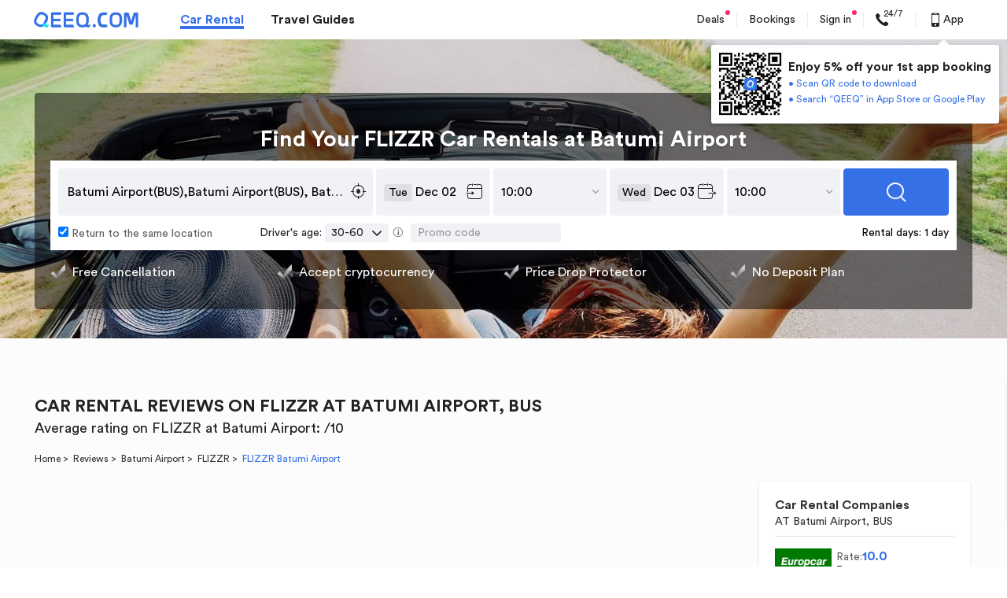

--- FILE ---
content_type: text/html; charset=UTF-8
request_url: https://www.qeeq.com/car-rental-reviews/supplier-403-airport-99576
body_size: 61590
content:
<!DOCTYPE html><html lang="en" xml:lang="en" dir="ltr"><head><meta charset="UTF-8"><title>FLIZZR Batumi Airport (BUS) Reviews - Page </title><meta name="fo-verify" content="ecac7495-9ef0-4588-bd88-27263dd5b1db"><meta name="loaded-state" content="health"><meta name="google-site-verification" content="IdhQ1rKIA683I-YUD3D5RoQAiRu9O18FUr1291ME-ow"><meta name="msvalidate.01" content="A527795E8259B4580666C9546CBE5A5C"><meta name="description" content="Page 1: customer reviews with photos on FLIZZR at Batumi Airport(BUS) in Georgia, commenting on rental location, car park, queueing time, vehicle condition, customer service, pickup/drop-off efficiency, and overall driving experiences."><meta name="keywords" content=""><link rel="dns-prefetch" href="https://s.qeeq.com"><link rel="dns-prefetch" href="https://imgcdn1.qeeq.com"><link rel="dns-prefetch" href="https://sp.qeeq.com"><link rel="dns-prefetch" href="https://oss.qeeq.com"><link rel="preconnect" href="https://s.qeeq.com"><link rel="preconnect" href="https://imgcdn1.qeeq.com"><link rel="preconnect" href="https://sp.qeeq.com"><link rel="preconnect" href="https://oss.qeeq.com">  <meta name="naver-site-verification" content="57069fbe3b6618955c82230e86c0c4ddf5563032">  <link rel="manifest" href="/car/manifest.json?lang=en">  <meta name="twitter:card" content="summary"><meta name="twitter:image" content=""><meta name="twitter:title" content=""><meta name="twitter:description" content=""><meta name="twitter:site" content="QEEQ.COM"><meta name="twitter:creator" content="QEEQ.COM"><meta property="twitter:title" content=""><meta property="twitter:description" content=""><meta property="twitter:image" content=""><meta property="twitter:locale" content="en-US"><meta property="twitter:url" content=""><meta property="twitter:site_name" content=""><meta http-equiv="Content-Security-Policy" content="frame-src *">  <meta property="og:description" content="Page 1: customer reviews with photos on FLIZZR at Batumi Airport(BUS) in Georgia, commenting on rental location, car park, queueing time, vehicle condition, customer service, pickup/drop-off efficiency, and overall driving experiences.">  <meta property="og:site_name" content="">  <meta property="og:title" content="FLIZZR Batumi Airport (BUS) Reviews - Page ">       <meta property="og:url" content="https://www.qeeq.com">   <link rel="alternate" media="only screen and (max-width: 640px)" href="https://m.qeeq.com/car-rental-reviews/supplier-403-airport-99576">   <link rel="canonical" href="https://www.qeeq.com/car-rental-reviews/supplier-403-airport-99576">   <script>window.Promise || document.write('<script src="https://s.qeeq.com/pc/cdn/js/es6-promise.min.js"><\/script>')</script>  <script>window.TMPL_ALL = {}</script>   <script>try {
        // 货币全球化配置
        window.__CURRENCY_CONFIG__ = {
          use_cldr: "1",
          language_id: "en-Latn-US",
          bundle: "en",
        };
      } catch (e) {
        console.error(e);
      }</script>   <script>try{
        window.i18n = {"about_content_title":"Thank you","account_email_check_tip":"Please check your mailbox and click the \"verify your email\" link in the new email.","account_email_expire_resend":"Your verification link has expired. To verify your account, please resend the verification email to  and finish the verification as instructed.","account_email_expire_reset_pwd":"Your link for resetting password has expired. To reset your password, please enter the email address you use to sign in to your Qeeq account so that we can reset the link to you.","account_email_goto_dashboard":"Go to \"My Dashboard\"","account_email_success_text":"Congratulations! You have successfully verified the email address.","account_email_successfully_verified":"Successfully Verified!","account_enter_pwd_signin":"Please enter your password to sign in.","account_forgot_password":"Forgot Password","account_have_send_email_tip":"We have sent a new verification email to .","account_link_expired":"Link Expired!","account_login_again_tip":"For your security, we've logged you out to help keep your information safe. Log in again to access your info.","account_login_stronger":"The password entered is too weak. Please try a stronger one.","account_login_success":"Sucessfully Reset","account_resend_the_link":"Resend the link","account_resend_verification_email":"Resend verification email","account_return_homepage_tip":"Return to home page in <span>5<\/span> seconds\u2026","account_search_car_hire":"Search for your car hire","account_setting_resend_email":"To change the email for your account, we have just sent a verification code to","account_your_password":"Your Password","account_modify_email":"modify email","account_pwd_match_error":"The passwords entered didn't match. Try again.","account_verify_account":"verify your account","activity_brands_only":"On-sale car rental brands only","activity_facebook_terms_title":"Terms & conditions","app_guide_form_btn":"Send","app_guide_subtitle":"We\u2019ll send a download link to your email for the Free QEEQ APP. Available for iPhone, iPad & Android devices.","app_guide_title":"Get the FREE QEEQ APP Now for Your Car Hire.","appleid_modify_confifential_btn":"{signin_or_register}  with confidential email","appleid_modify_email_email_address_enter":"Please enter your real email address","appleid_modify_email_email_address_nopass":"{user_email} has been registered, please {signin_or_register} with this email or change another email address or {signin_or_register} with confidential email","appleid_modify_email_email_verification_code_text2":"Please enter the verification code","appleid_modify_email_text1":"You've chosen <span>Hide your email address <\/span> offered by Apple when {signin_register_reset} on QEEQ. QEEQ only gets the following confidential email address. An email address is needed in case of canceling bookings. We suggest you provide a real email address.","appleid_modify_email_text2":"please enter your real email address to get better service via Qeeq.","black_friday_ends_in":"Ends in","black_friday_sale_joined":"Joined","black_friday_sale_join_now":"Join Now","black_friday_sale_points":"Black Friday Sale: Points x 2","black_friday_terms":"Terms & conditions","book_packageinsurance_havecoupon":"Total","bookings_remind_transfertoapp":"You can see the order details through your mobile or download QEEQ rewards app to see all your bookings.","bookings_remind_transfertoapp_btn":"OK","bottom_tip_bars_ok":"OK","bottom_tip_bars_readmore":"Read More","bottom_tip_bars_words":"This site uses cookies. By continuing to browse the site, you are agreeing to our use of cookies. You can disable cookies at any time within your browser settings.","car_seo_title":"Best car rental deals worldwide","checkout_axa_no_buy_title_m":"No, thanks.","checkout_survey_customer_ratings":"Customer ratings based on","checkout_survey_ratings":"ratings","click_to_learn":"Click to learn more","commom_qeeq_store_affiliate":"Affiliate Inquiries","commom_qeeq_store_contact_us":"Contact Us","commom_qeeq_store_general_support":"General Inquiries","common_allrights":"\u00a9 2025 Qompass Voyage Ltd. All rights reserved.","common_and":"and","common_book_search_history":"My history","common_book_search_history_tips":"Top Car Rental Destinations","common_btn_confirm":"Confirm","common_btn_submit":"Submit","common_download_app":"Download App","common_email_address":"Email Address","common_email_promotions":"Yes, I would like to receive exclusive coupons, deals and promotions.","common_error_3":"The operation is too frequent, please try again later.","common_error_500x":"Server Connection Failed. Please Press OK to connect again.","common_error_60007":"Invalid email address","common_error_70001":"This email has already signed up for the subscription.","common_fe_lang":"en","common_footer_help":"We're here to help","common_footer_policy":"Privacy Policy","common_forget_email_tip":"Please enter the email address you use to sign in.","common_get":"Get","common_live_chat_ask_your_questions":"Chat Now","common_live_chat_chat_now":"Live Chat","common_live_chat_tips":"A QEEQ.COM adviser will assist you to answer your questions","common_login_email_error":"Please enter a valid email address.","common_login_email_tip":"Please enter your email for your account.","common_login_password_tip":"Please enter your password.","common_managebooking":"Manage bookings","common_password":"Password","common_register":"Sign in","common_register_confirm_password_tip":"Please confirm your password entered.","common_register_email_tip":"A valid email is required for signing up.","common_register_password_tip":"Password must be 6-30 characters and uses at least 2 combinations of lowercase, uppercase, numbers or special characters such as ._~!@#$%^&*(). No space.","common_register_terms":"By signing or creating an account, you agree with our <a target=\"_blank\" href=\"\/term?info=terms-of-service\">Terms of Service<\/a>, <a target=\"_blank\" href=\"\/term?info=legal\">Terms of Use<\/a> and <a target=\"_blank\" href=\"\/term?info=privacypolicy\">Privacy Policy<\/a>.","common_search_box_dropoff":"Drop-off","common_search_box_pickup":"Pick-up","common_search_btn":"Search","common_search_day":"day","common_search_days":"days","common_search_dropoff":"Drop-off","common_search_emptytip":"Type in the destination, hotel name or address","common_search_input_dropoff":"Drop-off location","common_search_input_hover":"Search airports, stations or landmarks","common_search_input_pickup":"Pick-up location","common_search_nodata":"Sorry, we don't recognize that location. Please try a new one.","common_search_pickup":"Pick-up","common_search_rentalday":"Rental days:","common_search_return_thesame":"Return to the same location","common_search_searchingtip":"Searching","common_service_code":"Service Code","common_signin_lowcase":"sign in","common_signmodal_bottomtip_by":"By signing in you accept our <a href=\"\/term?info=legal\" target=\"_blank\">terms of use<\/a> and <a href=\"\/term?info=privacypolicy\" target=\"_blank\">Privacy Policy<\/a>","common_signmodal_bottomtip_creaccount":"By creating account you agree to our <a href=\"\/term?info=legal\" target=\"_blank\">terms of use<\/a> and <a href=\"\/term?info=privacypolicy\" target=\"_blank\">privacy policy<\/a>.","common_signmodal_bottomtip_terms":"terms of use","common_signmodal_case_sensitive":"Case sensitive","common_signmodal_char_tip":"Type characters here","common_signmodal_displayres":"Display results according to your preferences","common_signmodal_fackbook_intro":"You don't have an email address associated with your Faccebook account. If you give us an email address we can create your QEEQ.COM account.","common_signmodal_forgotpsw":"Forgot Your Password","common_signmodal_forgotpsw_intro":"Please enter the email address associated with your QEEQ account. Once you click Send Verification Code, you will receive an email with the verification code to reset your password.","common_signmodal_haveaccount":"Already have an account?","common_signmodal_havenoaccount":"Don\u2019t have an account?","common_signmodal_managebook":"Manage all bookings in one place","common_signmodal_noreceive_email":"You haven't received the e-mail?","common_signmodal_pswsample":"At least 2 combinations of lowercase, uppercase, numbers or special characters such as ._~!@#$%^&*()","common_signmodal_recommendfaceb":"Your personal information is safe with us. We won't share without your permission.","common_signmodal_regbenefit":"Exclusive Benefits","common_signmodal_regtitle":"Free Membership","common_signmodal_resetpsw":"6-30 characters with no spaces","common_signmodal_returnto_sign":"Return to sign in","common_signmodal_returnto_signup":"return to sign up","common_signmodal_saveinfo":"Save info for faster booking","common_signmodal_sendcode":"Send Verification Code","common_signmodal_unlockdeals":"Unlock the Insider Deals","common_signmodal_verify":"Verify your account","common_text_dropoff":"Drop-off","common_text_loading":"loading...","common_text_location":"Location","common_text_pickup":"Pick-up","common_to":"to","common_verify_tips":"Please enter the verification code.","common_verify_tips2":"The verification code should be entered.","common_verify_title":"Verification code","common_view_onmap":"View on map","common_viewbooking":"View Booking","common_accept_tc":"Please accept  the terms of use and privacy policy first.","common_announce_20200325":"The customer service system will not be available due to system upgrade on March 31st between 1am-4am (UTC+8). Please contact the customer service by email if you have any questions during this period. We apologize for any inconvenience.","common_apple_give_email":"You don't have an email address associated with your Apple account. If you give us an email address we can create your QEEQ.COM account.","common_check_mailbox_text1":"Check your mailbox","common_check_mailbox_text2":"We just sent a magic link to {user_email}. Click on the link in the email to {signin_register_reset}.","common_check_mailbox_text3":"Return to this screen after you click on the link to continue the operation.","common_choose_signin_methond_text1":"Click to sign in with your  account","common_confirm_new_password_text":"Please  confirm your new password","common_connect_fb":"Connect","common_contact_call":"+1-8007618913","common_contact_email":"support@qeeq.com","common_contact_us_btn":"Contact us","common_continue_button":"Continue","common_cryptocurrency_bch":"Bitcoin Cash","common_cryptocurrency_btc":"Bitcoin","common_cryptocurrency_eth":"Ethereum","common_deals_btn":"Deals","common_diamond_free_pop":"You are now a <a target=\"_blank\" href=\"\/account\/membership\">free-trial Diamond Member.<\/a> Enjoy exclusive discount on your bookings.","common_email_business_rental_program":"Continue with Email","common_enter_new_password_text":"Please enter your new password","common_faq_btn":"FAQ","common_footer_help_new_message":"New Message","common_footer_student_discounts":"Student Discounts","common_fotter_language":"Language & currency","common_google_give_email":"You don't have an email address associated with your Google account. If you give us an email address we can create your QEEQ.COM account.","common_line_give_email":"You don't have an email address associated with your LINE account. If you give us an email address we can create your QEEQ.COM account.","common_livechat_popup_desc1":"Do you need help\uff1f","common_livechat_popup_desc2":"Question\uff1fJust ask","common_livechat_popup_desc3":"Click to chat with an Qeeq.com adviser right now","common_livechat_popup_desc4":"Click to get contact information","common_live_chat_btn":"Live chat","common_mileage_particular":"Particular mileage limit","common_notice_brand_upgrade_title":"Upcoming Brand Upgrade","common_password_error_text":"You may have entered an incorrect password, please try again or choose other ways to sign in.","common_qeeq_rewards_about_us_content":"Our journey started in 2017, with the mission of making your travel easier and enjoyable. Our fast growth and increasing global recognition have been illustrated by a nomination for the World Travel Awards 2019, which was preceded by a Magellan Gold Award as well as a Travolution Award in 2018.   <br><br>In March 2020, we unveiled our new brand QEEQ. Shortly after that, we launched an exciting membership program called QEEQ Rewards Club. It centralizes exclusive deals and gives you access to everyday life products, going from eye-popping discounts to offers completely free of charge. <br><br>There is more to come from QEEQ Rewards Club. Stay tuned, and enjoy the ride with us!","common_qeeq_rewards_about_us_title":"About QEEQ Rewards Club","common_qeeq_rewards_company":"\u00a9 2025 Qompass Voyage Ltd. All rights reserved.","common_qeeq_rewards_privacy":"Privacy Policy","common_qeeq_rewards_terms":"Terms of Use","common_register_btn":"Register","common_register_success_text1":"welcome to Qeeq","common_register_success_text2":"Coupons have been added to your account. You can check them in your Account later.","common_resend_email_text":"Did not  receive an email\uff1f Resend email","common_reset_password_error":"Something wrong\uff01The reset password process has expired.If you want to reset password, please go to our website to click \"forgot password\u201cto reset again.","common_reset_password_text1":"Only one step to reset your password for your account\uff1a<span> {user_email} <\/span>","common_search_age_default":"30-60","common_search_days_more_than_five":"days","common_settings_apple":"Continue with Apple","common_settings_fb":"Continue with Facebook","common_settings_google":"Continue with Google","common_settings_line":"Sign in with LINE","common_settings_tw":"Twitter","common_setting_connect":"Connect","common_set_password_reminder":"After signing in, set a password in your account settings so that you can sign in with a password next time.","common_signin_by_email_button":"Sign in by Email Link","common_signin_by_password_button":"Sign in by Password","common_subscribe_text":"Would you like to receive exclusive coupons, deals and promotions ?","common_text_back":"Back","common_text_or":"OR","common_twitter_give_email":"You don't have an email address associated with your twitter account. If you give us an email address we can create your QEEQ.COM account.","common_verify_tips_daylimit":"Sorry there are too frequent requests in short time. Please try again later.","common_welcome_newuser_text":"Thanks for choosing QEEQ. As QEEQ\u2018s New Member, can get Up to 30 US$ CS exclusive coupon. Please click \"Chat Now\" button right  now to contact our CS team and start your trip with QEEQ.","common_welcom_text1":"Hi, how may we help you?","common_welcom_to_qeeq":"Customer Service","confirmation_download_text1":"There are  3  ways  for  you to download Qeeq  APP","confirmation_download_text2":"Download now  Enjoy now","confirmation_download_title":"Easy ways to Download Qeeq APP","confirmation_download_way1":"Search\u201cQeeq\u201din App store or Google play","confirmation_download_way2":"Scan  QR code  by your phone\u2019s camera or social media with scan function.","confirmation_download_way3":"Send a download link to your email, please click it in your mobile phone","contact_us_email":"Email us","cookie_eu_accept":"Accept","cookie_eu_des":"We use technical, analytical, functional and commercial cookies to help you with things like logging in, personalizing ads\/content, improving and customizing your browsing experience.","cookie_eu_des ":"","cookie_eu_nothanks":"No, thanks","cookie_eu_nothanks ":"","cookie_eu_readmore":"Read more about our cookie policy here:","cookie_eu_title":"<b>We value your privacy<\/b><\/br>","cookie_policy":"Cookie Policy","coomon_accept_t&c":"Please tick the terms of use and private policy first.","double_logo_text":"QEEQ is part of QEEQ.COM","download_title":"Get the QEEQ App","Easy ways to Download Qeeq APP":"confirmation_download_title","email_result_warn_tip":"Verification Code Expired!","email_btn_contact_us":"Contact us","email_goback_button":"Go back","email_invalid_link_text1":"Invalid Link","email_redo_button":"Home","email_sth_wrong_text1":"Something went wrong","email_sucessful_text1":"Successful","email_sucessful_text2":"Please go back to the previous page to continue your operation.","email_sucessful_text3":"If you closed that page, click the Home button below to start again.","facemask_share_text":"share via","faq_shortcutsbar_live_chat":"Live chat","faq_from_country_uk":"From United Kingdom","faq_from_country_us":"From United States","findme_activate_email_none":"Please enter your email address","forgot_password":"Forgot password?","from_cannada":"From Canada","halloween_top_bar_content":"Sign up before Halloween to win FREE car rentals. <span class=\"activity-sign-up J-halloween_top_bar_sign_up\" data-tj=\"PC-halloween-freeorder-signup\">Join<\/span> & Win Now!\u00a0<a href=\"\/term?info=halloween_freeorder\" target=\"_blank\" data-tj=\"PC-halloween-freeorder-info\">Terms & Conditions<\/a>","halloween_top_bar_title":"Win Free Car Rental","help_footer_1":"Please contact us at","help_footer_2":"we are happy to help.","ie_container_enjoy_title":"With QEEQ app, you can enjoy:","index_footer_linkus":"Like us on","index_footer_partners":"Our Partners","index_history_recently":"Recently Viewed","index_logout_infos":"Sign up today for an extra <strong>US$40 coupon package<\/strong>!","index_logout_regnow":"Sign in","index_logout_tips":"Already a member?","index_logout_title":"Great to see you!","index_search_alertcontent":"Please enter a valid pick-up location.","index_search_alertdropcontent":"Please enter a valid drop-off location.","index_signin":"Sign in","index_signin_btn":"Sign Up","index_subscribe_content":"Please enter a valid email address","index_subscribe_desc":"Know our <a target=\"_blank\" href=\"\/term?info=privacypolicy\">privacy policy<\/a> - you can easily unsubscribe any time!","index_subscribe_sent":"Subscribe","index_subscribe_success":"has successfully subscribed","index_subscribe_title":"Subscribe for Exclusive Offers and Deals","jp_line_new":"LINE","list_airport":"Airport","list_citylandmark":"City landmark","list_destination_tips":"Type in the destination, hotel name or address","list_return_same":"Same as pick-up","list_returnother":"Different drop-off","list_trainstation":"Train station","list_confirm_seo_title":"Car Rentals Worldwide & Travel Discount | QEEQ.COM","luckydraw_subscribe_success":"Successfully subscribed","m_userregister_email_address":"Please enter the code to verify your email address.","m_userregister_email_reset":"Please enter the code to reset your password","m_userregister_email_reset_password":"Reset password","m_bottom_tip_bars_words":"We use cookies to ensure you the best experience. We\u2019ll assume you accept it if you continue to browse.","m_common_accept_policy":"By signing in you accept our <a href=\"\/term?info=legal\">terms of use<\/a> and <a href=\"\/term?info=privacypolicy\">Privacy Policy<\/a>","m_subscribe_policy":"Know our <a href=\"\/term?info=privacypolicy\">privacy policy<\/a> - you can easily unsubscribe any time!","orderconf_pricetb_payat_pickup":"Pay at pick-up","orderconf_verifycode_confirmpsw":"Confirm password","password_error_message":"Password must be 6-30 characters and use at least 2 combinations of lowercase, uppercase, numbers or special characters such as ._!@~#$%^&*(). No space.","password_reset_password_placeholder":"New Password","password_reset_submit_button":"Reset","passworderror":"Invalid password.","password_error_message_1":"At least 6 characters","password_error_message_2":"No more than 30 characters","password_error_message_3":"Only these special characters like ._!@~#$%^&*() could be used","password_error_message_4":"Please use at least 2 combinations of lowercase, uppercase, numbers or special characters like ._!@~#$%^&*()","password_reset_not_match_text":"Passwords are different.","password_sign_in_text":"or sign in with password","pc_checkout_email_none":"Email address is required.","pc_login_password_none":"Password can not be blank.","pc_verifycode_none":"Please enter the verification code.","pc_app_email_link_popup":"Get the all-in-one travel app","pc_banner_desc":"Dear Customer, We\u2019re excited to announce that we\u2018ve changed our brand name from QEEQ to QEEQ since March 16th, 2020. We are excited about this expansion of our business, and we look forward to delivering even more value across car rental and travel industry.","pc_brand_upgrade":"Brand Upgrade","pc_chat_service_code":"Service Code#9327388305","pc_confirmation_evoucher_or":"or","pc_confirmation_popup_evoucher_description":"There are 3 ways to download our app: <br>1. Search <b>\u201cQEEQ\u201d<\/b> in AppStore or GooglePlay. <br> 2. Scan the QR-code by phone's camera to download.<br> 3.Send a download link to your email, and click the link in your mobile phone.","pc_confirm_email_rewards_title":"QEEQ Rewards Club","pc_connectfb_btn":"Yes, connect.","pc_contact_us_tips":"When calling, please provide your <b> booking reference number<\/b>  or your <b>service code#9327388305<\/b> so we can assist you more efficiently.","pc_fb_page_car_content_1":"Get 100 Points, value US$1","pc_fb_page_car_content_2":"Stay tuned for fabulous <b>travel tips<\/b>, inspiration, destination <b>guides<\/b>.","pc_fb_page_car_title":"Like us on Facebook to stay tuned","pc_header_app_title1":"Enjoy 5% off your 1st app booking","pc_home_banner_app_download_title":"Get the QEEQ app","pc_index_currency_title":"Currency","pc_index_payment_title":"Payment methods","pc_index_site_title":"Language","pc_livechat_cbtc_button":"come back to chat","pc_login_earn1":"Invite Friends to Join & Earn <span>US$100+\/day<\/span>","pc_login_earn2":"Watch Entertaining Videos","pc_login_earn3":"Answer Surveys","pc_login_feature1":"Amazon Shopping  <span> Extra 15% off <\/span>","pc_login_feature2":"Streaming Services   <span>From US$1.99<\/span>","pc_login_feature3":"Secret Deals  <span>Under US$5 <\/span>","pc_mandatory_accepted_cards":"Accepted Cards","pc_new_from_jp":"From Japan","pc_new_jp_number":"+81 3-4578-4029","pc_new_jp_phone_time":"Available between 10.00 a.m. and 19.00 p.m. (Japan Time)","pc_no_qq_email_tips":"Email address suffixed qq.com is not eligible.","pc_popup_left_feature1_dec":"Become new members or download QEEQ App to get coupons for your first trip.","pc_popup_left_feature1_title":"Free Coupon","pc_popup_left_feature2_dec":"Exclusive discounts with supplier brands in 100,000+ locations over 200+ countries.","pc_popup_left_feature2_title":"Up to 50% Supplier Discounts","pc_popup_left_feature3_dec":"Satisfactory experience with Price Drop Protector, Free Cancellation, No Deposit Plan and more.","pc_popup_left_feature3_title":"Unique Booking Services","pc_popup_left_subtitle":"Member-only services covering every aspect of your life","pc_qeeq_rewards_desc":"QEEQ Rewards Club centralized exclusive deals on everyday life products, going from eye-popping discounts to offers completely free of charge, in order to give you access to the best offers out there.","pc_rewards_program_subtitle":"300+ Exclusive Privileges Worldwide <br>Save More, Earn Fast!","pc_signup_popup_dec1":"Become new members or download QEEQ App to get coupons for your first trip.","pc_signup_popup_dec2":"Exclusive Diamond member discounts with free upgrade and free PAI benefits. Save on every booking!","pc_signup_popup_dec3":"Satisfactory experience with Price Drop Protector, Free Cancellation, No Deposit Plan and more.","pc_signup_popup_subtitle1":"Free US$100 Coupon Packages","pc_signup_popup_subtitle2":"Up to 20% Diamond Member Discounts","pc_signup_popup_subtitle3":"Unique Booking Services","pc_signup_popup_title":"Book with QEEQ & Get best prices for your car rental","pc_switch_lang_cancel_button":"No\uff0cthanks","pc_switch_lang_confirm_button":"Yes, remember it","popup_sign_up_app_download_text":"Sign up & unlock benefits right now! <br>","register":"Register","register_submit_button":"Create Account","register_submitted_docs_0":"To verify your account, we have just sent a verification code to","register_success_btn":"Ok, got it","resend_email":"Resend Email","reset_password_different_device_tips":"If the device where you set the password is not the current device, please return to the previous page and enter the new password after the setting is successful to complete the sign in.","reset_password_error_text":"Something wrong, Please click\" forgot password\u201d to continue the reset password operation.","reset_password_to_frequent_tips":"Opps. Your operation is too frequent. Please try again after 15 minutes.","retrievebooking_still_need":"Still need help?","rewards_program_step_earn":"Earn points every time you rent, connect and share. Bonus points available from time to time.","rewards_program_step_join":"Sign up and unlock US$40 coupons package right away! *This May, 5 lucky new account holders will win a free car rental!","rewards_program_step_one":"1.Join and Win","rewards_program_step_redeem":"By being an affiliate, you can earn up to 55% commission. There's no cap for your earnings!","rewards_program_step_three":"Earn With QEEQ","rewards_program_step_two":"Save Your Money","search_book":"BOOK","search_car_found":"Car Found","search_carprice_totaltext":"total","search_cars_found":"Cars Found","search_daily_rate":"Daily rate","search_free_cancellation":"Free Cancellation","search_from":"From","search_noresult":"Sorry, no results were found for your search.","search_noresult_tip":"We recommend you change your time or branch location and try again.","search_nosresult_info":"Why you couldn't find any cars?","search_package_available":"Packages Available","search_showall_offers":"Show all offers","search_spec_offer_by":"by","search_special_offers":"Special Offers","search_total_rate":"Total price","search_user_realshot":"User real shot","see_more_options":"See more options","seo_label_address":"Address","seo_reviews_text":"reviews","settings_password":"Password","share_activity_failure_please_try_again":"Failure. Please try again!","share_activity_successfully_shared":"Successfully Shared!","sign_in_connect_with_facebook":"Connect with Facebook","sign_in_connect_withemail":"or sign in with email","sign_up_connect_withemail":"or connect with","signin_or_register":"Sign in or register","signin_or_register_text1":"Sign in to unlock member-only coupons & discounts","sign_in_email_notice":"If you forgot your password or would like to Quick Login, please click the email link.","subscribe_email_text":"Yes, I would like to receive exclusive coupons, deals and promotions.","subscribe_susscess_tips":"This email has successfully subscribed.","switch_lang_title":"Do you want us to remember your choice of language?","text_cryptocurrency":"Cryptocurrency","unable_authorized":"Unable to authorize","user_my_account_title":"My Account","best_price_transmission_auto":"Auto","best_price_transmission_manual":"Manual","cashback_popup_send_tips":"SMS was successfully sent to your phone. If you haven't received the SNS, please scan the QR code to download the QEEQ app.","chat_on_whatsapp":"Chat on WhatsApp","chat_on_whatsapp_new":"New","checkout_translated_label":"Translated by AI","comment_customer_review_not_used":"Booking not used due to","common_details":"Details","common_friday":"Friday","common_monday":"Monday","common_saturday":"Saturday","common_sunday":"Sunday","common_thursday":"Thursday","common_tuesday":"Tuesday","common_wednesday":"Wednesday","common_diamond_free_con":"Congratulations!","common_nationality":"Residency","common_review_reply_text":"Reply by Qeeq","common_search_age":"Driver's age","common_search_promo_code":"Promo code","email_subscribe_placeholder":"Enter your email address","m_mandatory_payment_method":"Payment Method","pc_searchbox_tips_type":"Just type directly to search! Try airport, city, station or landmark...","pc_download_app_email_error":"Please enter a valid email address","pc_download_app_email_placeholder":"Your email address","pc_download_app_email_title":"Get a magic link sent to your email","pc_download_app_send_btn":"Send","pc_home_banner_title":"Get <em>5% off<\/em> your 1st booking","pc_home_download_tips":"Magic link was successfully sent to your email","pc_home_overlay_title":"Planning to rent a car on your next journey? Subscribe to unlock secret deals!","pc_home_voice_erc":"About QEEQ:","pc_seo_overlay_title":"Planning to rent a car on your next journey? Subscribe to Get $100 coupons for new users\uff01","pc_seo_reviews_rate":"Rate:","seo_dealer_email_success":"Coupon code was sent to your email address successfully.","seo_description_reviews_airport":"Page 1: car rental customer reviews with photos on () in Array, including ratings in terms of vehicle condition, customer service, pickup\/drop-off efficiency, and overall driving experiences.","seo_description_reviews_dealer_city":"Page 1: car rental customer reviews with photos on  in Array, Array, including ratings in terms of vehicle condition, customer service, pickup\/drop-off efficiency, and overall driving experiences.","seo_description_reviews_dealer_country":"Page 1: car rental customer reviews with photos on  in Array, including ratings in terms of vehicle condition, customer service, pickup\/drop-off efficiency, and overall driving experiences.","seo_description_reviews_pickup_landmark_no_airport":"Page 1: car rental customer reviews with photos on  in Array, including ratings in terms of vehicle condition, customer service, pickup\/drop-off efficiency, and overall driving experiences.","seo_desc_reviews_dealer_pickup_landmark_no_airport":"Page 1: customer reviews with photos on  at  in Array, commenting on store location, car park, queueing time, vehicle condition, customer service, pickup\/drop-off efficiency, and overall driving experiences.","seo_jp_reviews_pickup_dealer_h1":"CAR RENTAL REVIEWS ON  at ","seo_jp_reviews_pickup_dealer_h2":"Average rating on  :","seo_jp_reviews_pickup_dealer_h3":"Car Rental Companies <br>at <br>","seo_jp_reviews_pickup_dealer_hd":"Find Your  Car Rentals at ","seo_jp_reviews_pickup_h1":" CAR RENTAL REVIEWS","seo_jp_reviews_pickup_h2":"Listen To Voices On  Car Rentals From QEEQ's Customers","seo_jp_reviews_pickup_h3":"Car Rental Brands Ranked<br>at <br>","seo_jp_reviews_pickup_hd":"Find Your Cheap Car Rentals at ","seo_jp_review_tag_auto":"Automatic","seo_jp_review_tag_car_type":"Car Type","seo_jp_review_tag_course":"Road Trip Rental Plan","seo_jp_review_tag_course_content":"A -day rental of  people","seo_jp_review_tag_doors":"Doors","seo_jp_review_tag_duration":"Rental Period","seo_jp_review_tag_item_to_city":"More Array Car Rental Reviews","seo_jp_review_tag_item_to_dealer":"More  Car Rental Reviews","seo_jp_review_tag_manual":"Manual","seo_jp_review_tag_pickup":"Pickup","seo_jp_review_tag_return":"Drop Off","seo_jp_review_tag_routes":"Routes of Road Trip","seo_jp_review_tag_seats":"Seats","seo_jp_review_tag_submit_date":"Submission Date:","seo_jp_review_tag_summary":"review wrap-up","seo_jp_review_tag_to_dealer":"Comment On :","seo_jp_review_tag_to_qeeq":"Comment On QEEQ:","seo_pickup_subtitle":"How to get to the rental desk or pick up from car park","seo_reviews_next":"Next","seo_reviews_or":"or","seo_reviews_previous":"Previous","seo_reviews_relevant_on":"Relevant Reviews on","seo_reviews_reviewed":"Reviewed:","seo_reviews_view_more":"View more","seo_review_about":"About","seo_review_airport_h1":" CAR RENTAL REVIEWS","seo_review_airport_h2":"Listen To Voices On Airport Car Rentals From QEEQ Customers","seo_review_airport_search_title":"Find Your Cheap Car Rentals at ","seo_review_airport_supplier_h1":"CAR RENTAL REVIEWS ON  AT , ","seo_review_airport_supplier_h2":"Easily Review, Search and Book Your Rental Cars in Your Destiantions","seo_review_airport_supplier_rating":"Average rating on  at : <span>10.0<\/span> \/10","seo_review_airport_supplier_search_title":"Find Your  Car Rentals at ","seo_review_city_dealer_search_title":"Find Your Cheap  Car Rentals in Array","seo_review_city_h1":"Array CAR RENTAL REVIEWS","seo_review_city_h2":"Listen To Voices From Real QEEQ Customers In Your Destination","seo_review_city_search_title":"Find Your Cheap Car Rentals in Array","seo_review_city_supplier_h1":"CAR RENTAL REVIEWS ON  IN Array","seo_review_city_supplier_h2":"Easily Review, Search and Book Your Rental Cars in Your Destiantions","seo_review_city_supplier_rating":"Average rating on  in Array: <span>10.0<\/span> \/10","seo_review_country_h1":"Array CAR RENTAL REVIEWS","seo_review_country_h2":"Listen To Voices From Real QEEQ Customers","seo_review_country_search_title":"Find Your Cheap Car Rentals in Array","seo_review_country_supplier_h1":" CAR RENTAL REVIEWS IN Array","seo_review_country_supplier_h2":"Easily Review, Search And Book Your Rental Cars","seo_review_country_supplier_search_title":"Find  Car Rentals in Array","seo_review_for_dealer":"Hot Destinations <span>For <\/span>","seo_review_home_h1":"QEEQ CAR RENTAL REVIEWS","seo_review_home_h2":"Help You Choose The Right Car Rental Company","seo_review_hot_city_h3":"Hot Cities","seo_review_hot_country_h3":"Hot Destinations","seo_review_in_airport":"At , ","seo_review_in_city":"In Array","seo_review_search_title":"Find Your Cheap Car Rental","seo_review_single_h2":"Relevant Reviews on  ","seo_review_single_h2_b":"Relevant Reviews on  in Array","seo_review_single_search_title":"Search for  Car Rentals in Array","seo_review_supplier_h1":" CAR RENTAL REVIEWS","seo_review_supplier_h2":"Learn What Real QEEQ Customers Say About Your Car Rental Company","seo_review_supplier_search_title":"Find Your Cheap  Car Rentals","seo_store_detail_return_intro":"Drop-off Instructions","seo_title_reviews":"Car Rental Reviews - Page 1","seo_title_reviews_city":"Array Car Rental Reviews - Page 1 | Array","seo_title_reviews_country":"Array Car Rental Reviews - Page 1","seo_title_reviews_dealer_airport":"  () Reviews - Page ","seo_title_reviews_dealer_city":" Array Reviews - Page 1","seo_title_reviews_dealer_country":" Array Reviews - Page 1","seo_title_reviews_dealer_pickuplandmark_no_airport":"  Reviews - Page ","seo_title_reviews_pickup_landmark_no_airport":" Car Rental Reviews & Ratings- Page 1 | QEEQ","survey_vehicle_condition_tips":"Could you describe the vehicle condition?","account_dashboard_bookings_pic_pay":"pay","account_benefits_fold_up":"Fold up","app_guide_form_placehoder":"Enter your email address","common_search_upcase":"SEARCH","common_text_book":"Book","common_text_car_rental":"Car Rental","common_text_hours":"Hours","common_word_airport":"Airport","common_word_city":"City","common_word_landmark":"Landmark","common_word_train_station":"Train station","common_april":"","common_february":"","common_friday_min":"","common_friday_short":"","common_january":"","common_july":"","common_june":"","common_march":"","common_may":"","common_monday_min":"","common_monday_short":"","common_saturday_min":"","common_saturday_short":"","common_seo_address":"Address","common_seo_book_location":"Book at this location","common_sunday_min":"","common_sunday_short":"","common_thursday_min":"","common_thursday_short":"","common_tuesday_min":"","common_tuesday_short":"","common_wednesday_min":"","common_wednesday_short":"","dealer_promotion_view_all_button":"View all deals","go_to_map":"View On Map","index_features_cancel":"Free Cancellation","index_features_cancel_desc":"FREE cancellation before the reserved pick-up time for most cars","index_features_card":"Price Drop Protector ","index_features_card_desc":"Lock in savings if the total price of your car rental drops after you book","index_features_price":"Accept cryptocurrency","index_features_price_desc":"Find a lower price, we'll match it and refund you 100% of the difference","index_features_search":"Search & Easily Compare","index_features_search_desc":"Compare all information easily at one search and book a car in 60 seconds","index_free_gps":"Free Offline GPS","index_hotchoices_book":"BOOK NOW","index_features_bitcoin":"Bitcoin accepted","nearby_position_service_off_message":"Location services are disabled, please enable them to continue.","nearby_position_device_not_support_message":"The device does not support location services, please choose or type in a location.","nearme_tip_device_not_support":"The device does not support Location services, please choose or type in a location.","nearme_tip_located_failed":"Unable to find your location, please try again or type in a location.","nearme_tip_not_allow":"Location services are disabled, please enable them to continue.","nearme_tip_services_disabled":"Location services are disabled, please enable them to continue.","one_way_home_routes_title":"Popular routes","orderconf_helpqus_frequentqus":"Frequently asked questions","pc_header_app_content3":"\u2022 Scan QR code to download<br>\u2022 Search \u201cQEEQ\u201d in App Store or Google Play","pc_home_banner_content1":"Only on the QEEQ app","pc_home_banner_content2":"<em>Scan QR code<\/em> <br>to download the QEEQ app","pc_list_select_btn":"View deal","pc_promotion_showmore_btn":"Show More","pc_seo_bitcoin_recommend":"In addition to credit and debit cards, you can now pay for online car rentals with cryptocurrency! Bitcoin (BTC), Ethereum (ETH), and Bitcoin Cash (BCH) are accepted. Curious about how long a Bitcoin transaction takes or how to pay with Bitcoin? Read our <a href=\"https:\/\/m.qeeq.com\/rent-a-car-with-bitcoin\">FAQs<\/a> for more details.","pc_time_selector_default":"10:00 AM","pc_time_selector_dropoffat":"Drop off at","pc_time_selector_pickupat":"Pick-up at","promo_code_applied_tips":"Code applied,  off","promo_code_error_tips":"Your code is invalid","reward_program_earn_way_rental":"Rent a car","search_month_june":"June","search_age_desc":"Car rental suppliers may charge additional fees if the main driver is under 25.","search_nationality_tips":"Please select your actual residency and present a driver's license that matches your residency at pick-up, otherwise, the rental company may refuse to provide a rental car due to incorrect residency provided.","seo_airport_book_from_location":"Book from this location","seo_airport_car_companies":"FLIZZR Car Rental in ","seo_airport_car_rental_title":" Car Rental at ","seo_airport_dealer_in_city":" in Array","seo_airport_details":" Details","seo_airport_office_hour":"Office Hour","seo_airport_other_car":"Other Car Rental Companies in ","seo_airport_popular_choices":"Popular Car Rental Choices in ","seo_airport_rental_companies":"Car Rental Companies in ","seo_airport_reviews_title":"Reviews on car rental in ","seo_airport_tel":"Tel","seo_airport_title":"Car Rental at ","seo_all_airports":"Car Rental Locations in All Airports","seo_all_airports_guide":"We are experienced car hire specialists providing online services for car hire at over 200 countries, covering 100,000 locations worldwide.","seo_all_cities":"Car Rental Locations in All Cities","seo_all_countries":"Car Rental Locations in All Countries","seo_book_directly_tips":"Book directly and save up with ","seo_book_now_btn":"Book Now","seo_book_step_content":"Input the required information of the lead driver and add optional equipment such as child seats, infant seats and GPS if needed.","seo_brand_ratings":"Ratings","seo_car_airconditioning":"Air Conditioning","seo_car_choices_bags":"Bags","seo_car_choices_seats":"Passengers","seo_car_company_world":"All Car Rental Companies Worldwide","seo_car_doors":"Doors","seo_car_economy":"Fuel Economy","seo_car_engine":"Engine","seo_car_fuel":"Fuel Type","seo_car_horsepower":"Horsepower","seo_car_hybrid":"Hybrid","seo_car_list_in":"in ","seo_car_locations_country":"Car Rental Locations in Georgia","seo_car_luggage":"Luggage Capacity","seo_car_rental":"Car Rental","seo_car_rental_in_dealer":"Car Rental in ","seo_car_rental_locations":"Car Rental Locations in ","seo_car_rental_locations_nearby":" car rental locations nearby","seo_car_rental_reviews":" Car Rental Reviews","seo_car_seats":"Seats","seo_car_speed":"Speed","seo_car_transmission":"Transmission","seo_car_type":"Car Type","seo_cardeals_tip":"Best rates found by QEEQ users in the last 30 days.","seo_cardeals_title":"Car Deals on QEEQ","seo_checkrates_btn":"Check Rates","seo_choices_available_inlandmark":"Car Rental Choices available in ","seo_city_airport_near":"Airports near Batumi","seo_city_book_uppercase":"BOOK FROM THIS LOCATION","seo_city_car_rental":"Batumi car rental","seo_city_companies":"Car Rental Companies in Batumi","seo_city_map_title":" Car Rental Locations in Batumi","seo_city_near":"Cities near Batumi","seo_city_other_car":"Other Car Rental Companies in Batumi","seo_city_popular_attractions":"Popular Attractions in Batumi","seo_city_popular_choices":"Popular Car Rental Choices in Batumi","seo_city_popular_destinations":"Popular Destinations in Batumi","seo_city_rental_title":"Car Rental in Batumi","seo_city_reviews_title":"Reviews on car rental in Georgia","seo_common_airport_in":"Airports in Georgia","seo_common_airport_near":"Airports near ","seo_common_attractions_in":"Attractions in Georgia","seo_common_attractions_near":"Attractions near ","seo_common_city_in":"Cities in Georgia","seo_common_city_near":"Cities near ","seo_common_in":"in","seo_common_time":"Time","seo_company_about":"About ","seo_company_destination_tip":"Rates shown are per day, based upon a 7-day rental.","seo_company_vehicles_tip":"Prices are based on bookings made during the previous 7 days. Price is dynamic and varies basedt on the date of the booking, length of rental and car class. There is no guarantee this price will be in effect at the time of your search.","seo_compare_step_content":"Compare the deals or make use of the filters we provide to make quick decision of a pefect and affordable car for your trip.","seo_complete_guide":"The Complete Georgia Driving and Rental Guide","seo_complete_guide_tip":"Please be aware that rules are subject to change. QEEQ.COM will try the best to maintain the accuracy of this information.","seo_confirm_step_content":"Receive a confirmation email from QEEQ and feel free to contact us at support@qeeq.com.","seo_country_car_deals_title":"Best car rental deals in Georgia","seo_country_companies":"Car Rental Companies in Georgia","seo_country_other_car":"Other Car Rental Companies in Georgia","seo_country_popular_destination":"Explore more destinations in Georgia","seo_country_title":"Georgia Car Rentals","seo_dealer_car_rental":"  Car Rental","seo_dealer_carrental_landmark":" Car Rental in ","seo_dealer_config_car_rental":" Car Rental","seo_dealer_email_error":"Please enter valid email address","seo_dealer_email_hint":"Your email address","seo_dealer_enter_email":"Enter your email address and get a coupon code for","seo_dealer_popular_cities":" in Popular cities of Georgia","seo_dealer_rental_title":"FLIZZR Car Rental","seo_dealer_submit_btn":"Submit","seo_dealer_worldwide":" Car Rental Locations Worldwide","seo_dropoff_spent_time":"Time spent on drop-off","seo_faq_tip":"Any question? Just visit our <a href=\"\/help\">Help Page<\/a>.","seo_how_to_rentcar":"How to Rent A Car","seo_in_country_name":"in ","seo_in_land_mark":"in ","seo_label_destination":"Destination","seo_label_distance":"Distance","seo_label_instructions":"Instructions","seo_landmark_car_rental":"Batumi Airport car rental","seo_landmark_map_title":"Car Rental Locations Near ","seo_landmark_popular_destinations":"Popular Destinations near ","seo_landmark_reviews":"Reviews on car rental in ","seo_latest_offer_title":"Our latest offers, all in one click!","seo_location_map_title":"Car Rental Location Details","seo_location_services":"Location Services","seo_location_worldwide":"Car Rental Locations Worldwide","seo_locations_counts":" Locations","seo_more_airports":"More airports","seo_more_cities":"More cities","seo_more_countries":"More countries","seo_most_popular_destinations":" in the Most Popular Destinations","seo_most_popular_vehicles":"Most Popular Vehicles of ","seo_nearby_airport":"Nearby Airports","seo_nearby_destination":"Nearby Destinations","seo_nearest_landmark":"Nearest landmark","seo_new_country_reviews":"Guest reviews","seo_offer_details":"Offer Details","seo_other_car_rental":"Other Car Rental Companies","seo_other_dealer_near_landmark":"Other  Locations near ","seo_pay_step_content":"Fulfill the payment online with lead driver\u2019s credit card if your booking requires to \u201cPay Now\u201d for full payment or \u201cPay Partial\u201d as deposit.","seo_pickup_spent_time":"Time spent on pick-up","seo_popular_airport":" in popular airports","seo_popular_airports":"Popular airports","seo_popular_attractions":"Popular Attractions","seo_popular_cities":" in popular cities","seo_popular_city":"Popular cities","seo_popular_countries":" in popular countries","seo_popular_country":"Popular countries","seo_popular_destinations_inairport":"Popular Destinations in ","seo_popular_rental_choices":"Popular Car Rental Choices in  Batumi","seo_popular_rental_choices_landmark":"Popular Car Rental Choices in ","seo_price_from":"from","seo_recent_booking_dealer":"Recent bookings in ","seo_region_name_car_rental":" car rental","seo_rent_car_title":"Rent A Car With QEEQ","seo_rental_landmark":"Car Rental in ","seo_rental_locations":" car rental locations","seo_rentcar_step_compare":"Compare","seo_rentcar_step_confirm":"Confirm","seo_reviews_dealer_country":"Reviews on car rental in  Georgia","seo_reviews_in_dealer":"Reviews on car rental in ","seo_search_step_content":"Select the pick-up and drop-off location, date & time for your trip and click \"Search\".","seo_seats_bags":" Passengers,  Bags","seo_see_more_destination":"See more destinations","seo_staff_service":"Service of staff","seo_states_country_name":"States in Georgia","seo_tantu_detail":"Free offline maps to explore new places with instructions in 200 countries.","seo_vehicle_condition":"Condition of the vehicle","seo_view_all_brands":"View all brands","seo_view_location_btn":"View this location","seo_view_more_vehicles":"View more vehicles","seo_airport_anchor_chart_desc":"Popular car types, Best rates by month\/day of week\/hour\/rental period, one-way destinations, Insurances","seo_airport_anchor_policy_desc":"Deposit, Accepted credit cards","seo_airport_anchor_policy_title":"Policy","seo_airport_anchor_rental_title":"Rental Locations","seo_airport_anchor_review_title":"Review","seo_airport_h1":"Car Rental Brands at  ()","seo_airport_h2_map":"Map View of Car Rental Locations in  ()","seo_airport_license_desc":"International customers with domestic driver's licenses listed below have already successfully picked up a rental car from ().","seo_airport_license_title":"Top Car Rental Source Countries for ()","seo_airport_note_besttimetorent":"* Based on the scheduled pickup time of all bookings from  ().","seo_airport_note_cartype":"* Based on all bookings from  () for the last 30 days.","seo_banner_app_download_text1":"Earn 50% more points on car rental in APP.","seo_banner_app_download_title1":"Download the QEEQ App to Get New User Exclusive Coupons on Car Rental!","seo_best_price_car_model_h1":"We\u2019ve found some car rental suppliers\u2019 quotes for the  car. Please be aware that the quotes are changing constantly from each supplier. You will need to start a new search and get the instant quote when you are about to book a rental car.","seo_best_price_quote_failed":"This quote has expired. To get a latest quote please start a new search from the search bar above.","seo_bitcoin_recommend":"In addition to credit and debit cards, you can now pay for online car rentals with cryptocurrency! Bitcoin (BTC), Ethereum (ETH), and Bitcoin Cash (BCH) are accepted. Curious about how long a Bitcoin transaction takes or how to pay with Bitcoin? Read our <a href=\"https:\/\/m.qeeq.com\/rent-a-car-with-bitcoin\">FAQs<\/a> for more details.","seo_bitcoin_recommend_headline":"Pay for Car Rentals with Crypto","seo_country_license_desc":"International customers with domestic driver's licenses listed below have already finished their rental journeys with us in the Georgia.","seo_country_license_title":"Top Car Rental Source Countries for Georgia","seo_dealer_popular_airport":" in Popular airports of Georgia","seo_list_select_car":"Select Car","seo_one_way_rentals":"One-way Car Rentals","seo_pick_up_from":"Pick Up From","seo_return_to":"Return To","seo_show_more_btn":"Show more","seo_store_extras_per_day":"day"};
        window.i18n.i = ()=>{};
        window.TEMPLATE_DATA = new Object();
        window.TEMPLATE_DATA.diamond_benefits = ""
        window.TEMPLATE_DATA.service_code = "9327388305";
        window.TEMPLATE_DATA.abVersion = "B";
        window.TEMPLATE_DATA.encode_user_id = "";
        window.TEMPLATE_DATA.lchat = {
          'tips':"From United States",
          'phone':"+1-800-761-8913",
          'national_flag':"//imgcdn1.qeeq.com/static/35/88/97ee8e0a17bfaa07661b6d878aa77d24.jpg",
          'call_us':"Call Us",
          'or':"or",
          'display':"1",
          'is_open': "1",
          'service_code':"9327388305",
        };
    
        //分销host
        window.TEMPLATE_DATA.distribution_host = "";
    
        //是否显示订阅弹窗
        window.TEMPLATE_DATA.is_subscribe = "0";  window.messengerInfo={
            'messenger_app_id': '151359515443407',
            'page_id': '114966046911664'
        };
        window.TEMPLATE_DATA.messengerLink = 'http://m.me/QEEQCarRental';  window.root_domain = "qeeq.com";
        window.site_data = {
          "site_tag": "erc"
        };
        window.TEMPLATE_DATA.language="en";
        window.TEMPLATE_DATA.commonInfo = {
          'id':"",
          'bid':"",
          'clid':""
        };
        window.is_test_env = "";
    
        // 搜索框索索历史数据
        window.searchHistory = {
          "pickup_landmark_full_name": "Batumi Airport(BUS), Batumi, Adjara, Georgia",
          "dropoff_landmark_full_name": "Batumi Airport(BUS), Batumi, Adjara, Georgia",
          "pickup_data_0": "2025-12-02",
          "pickup_data_1": "10:00",
          "pickup_time": "1764640800",
          "dropoff_data_0": "2025-12-03",
          "dropoff_data_1": "10:00",
          "dropoff_time": "1764727200",
          "pickup_city": "Batumi",
          "pickup_landmark": "Batumi Airport(BUS)",
          "dropoff_city": "Batumi",
          "dropoff_landmark": "Batumi Airport(BUS)",
          "pickup_city_id": "102949",
          "dropoff_city_id": "102949",
          "pickup_landmark_id": "99576",
          "dropoff_landmark_id": "99576",
          "pickup_landmark_is_local": "1",
          "dropoff_landmark_is_local": "1",
          "pickup_region": "10251",
          "pickup_state": "Adjara",
          "pickup_state_code": "AJ",
          "dropoff_region": "10251",
          "dropoff_state": "Adjara",
          "dropoff_state_code": "AJ",
          "same_as_pick_up": "1",
          "is_utm_campaign": "",
          "pickup_region_id": "10251",
          "is_pickup_landmark_arp": "",
          "is_dropoff_landmark_arp": "",
          "driver_age":"",
          "citizen_country_code":"",
        }
        }catch (e) {
            console.log(e)
        }</script>  <script>function __getCookie(r) {
        for (
          var e = r + "=", t = document.cookie.split(";"), n = 0;
          n < t.length;
          n++
        ) {
          for (var o = t[n]; " " === o.charAt(0); ) o = o.substring(1, o.length);
          if (0 === o.indexOf(e)) return o.substring(e.length, o.length);
        }
        return null;
      }</script><script>var sensors_init_params = { sdk_url: "//sp.qeeq.com/sensorsdata/sensorsdata.20240604.js",
        name: "sensors",
        server_url: !!__getCookie("_branch_")
          ? "https://za.qeeq.com/za_test.gif"
          : "//za.qeeq.com/za.gif",
        product: "erc",
        project: 'qeeq_pc',
        send_type: "image",
        show_log: !!localStorage.getItem("bigdata-log") || location.pathname.includes('showbigdatalog'),
        heatmap: {
          clickmap: "not_collect",
          scroll_notice_map: "not_collect",
        },
        use_app_track: false,
      };</script><script>try {
          !(function (para) {
            var p = para.sdk_url,
              n = para.name,
              w = window,
              d = document,
              s = "script",
              x = null,
              y = null;
            if (typeof w["sensorsDataAnalytic201505"] !== "undefined") {
              return false;
            }
            w["sensorsDataAnalytic201505"] = n;
            w[n] =
              w[n] ||
              function (a) {
                return function () {
                  (w[n]._q = w[n]._q || []).push([a, arguments]);
                };
              };
            var ifs = [
              "track",
              "quick",
              "register",
              "registerPage",
              "registerOnce",
              "trackSignup",
              "trackAbtest",
              "setProfile",
              "setOnceProfile",
              "appendProfile",
              "incrementProfile",
              "deleteProfile",
              "unsetProfile",
              "identify",
              "login",
              "logout",
              "trackLink",
              "clearAllRegister",
              "pageLoad",
            ];
            for (var i = 0; i < ifs.length; i++) {
              w[n][ifs[i]] = w[n].call(null, ifs[i]);
            }
            if (!w[n]._t) {
              (x = d.createElement(s)), (y = d.getElementsByTagName(s)[0]);
              x.async = 1;
              x.src = p;
              w[n].para = para;
              y.parentNode.insertBefore(x, y);
            }
          })(sensors_init_params);
        } catch (r) {
          console.log("sensors init error");
        }</script>  <script>window.dataLayer = window.dataLayer || [];
      function gtag() { dataLayer.push(arguments); }
      function getCookie(cookieName) {
        let cookie = {};
        document.cookie.split(";").forEach(function (el) {
          let [key, value] = el.split("=");
          cookie[key.trim()] = value;
        });
        return cookie[cookieName];
      }
      var analytic_storage, ad_storage
      let cookieprevalue = getCookie("_p_settings") || '{}';
      let cookievalue = decodeURIComponent(cookieprevalue);
    
      gtag("consent", "default", {
        ad_storage: (cookievalue.includes('4')) ? "granted" : "denied",
        analytics_storage: (cookievalue.includes('4')) ? "granted" : "denied",
        ad_user_data: (cookievalue.includes('4')) ? "granted" : "denied",
        ad_personalization: (cookievalue.includes('4')) ? "granted" : "denied",
        region: ['AT', 'BE', 'BG', 'CY', 'CZ', 'DE', 'DK', 'EE', 'ES', 'FI', 'FR', 'GR', 'HR', 'HU', 'IE', 'IS', 'IT', 'LI', 'LT', 'LU', 'LV', 'MT', 'NL', 'NO', 'PL', 'PT', 'RO', 'SE', 'SI', 'SK'],
        wait_for_update: 500
      });</script>  <script>document.onreadystatechange = () => {
        if (document.readyState === "complete") {
          document.addEventListener('click', function (e) {
            var consentButtonClass = e.target.className;
            if (consentButtonClass == "ok" || consentButtonClass == "accept_btn") {
              gtag("consent", "update", {
                ad_storage: "granted",
                analytics_storage: "granted",
                ad_user_data: "granted",
                ad_personalization: "granted"
              });
            }
          })
        };
      };</script><script>const loadScript = () => {
        /** Google 初始化 */
        !(function(w,d,s,i) {
            var f=d.getElementsByTagName(s)[0],
                j=d.createElement(s);
                j.async=true;
                j.src=i;
                f.parentNode.insertBefore(j,f);
        })(window, document, 'script', 'https://accounts.google.com/gsi/client');
        /** Apple 初始化 */
        !(function(w,d,s,i) {
            var f=d.getElementsByTagName(s)[0],
                j=d.createElement(s);
                j.async=true;
                j.src=i;
                f.parentNode.insertBefore(j,f);
        })(window, document, 'script', "https://appleid.cdn-apple.com/appleauth/static/jsapi/appleid/1/en_US/appleid.auth.js");
    
        /** Yahoo yTag 初始化 */
        !(function(w,d,s,l,i) {
            w[l]=w[l]||[];
            var f=d.getElementsByTagName(s)[0],
                j=d.createElement(s);
                j.async=true;
                j.src=i;
                f.parentNode.insertBefore(j,f);
        })(window, document, 'script', 'yjDataLayer', 'https://s.yimg.jp/images/listing/tool/cv/ytag.js');
    
        /** GTM 初始化 */
        (function(w,d,s,l,i){w[l]=w[l]||[];w[l].push({'gtm.start':
        new Date().getTime(),event:'gtm.js'});var f=d.getElementsByTagName(s)[0],
        j=d.createElement(s),dl=l!='dataLayer'?'&l='+l:'';j.async=true;j.src=
        'https://www.googletagmanager.com/gtm.js?id='+i+dl;f.parentNode.insertBefore(j,f);
        })(window,document,'script','dataLayer','GTM-WCKKP7D');
    };
    
    loadScript();</script><script>/** Yahoo yTag 要放发在js初始化之后 */
        window.yjDataLayer = window.yjDataLayer || [];
        function ytag() { yjDataLayer.push(arguments);
        };
        ytag({"type":"ycl_cookie"});  </script><noscript><img height="1" width="1" style="display:none" src="https://www.facebook.com/tr?id=121276726550878&ev=PageView&noscript=1"></noscript> <meta name="msvalidate.01" content="8C0B583E06D1D61459C824B02D7A2FFE" /> <script>(function(w,d,s,l,i){w[l]=w[l]||[];w[l].push({'gtm.start':
new Date().getTime(),event:'gtm.js'});var f=d.getElementsByTagName(s)[0],
j=d.createElement(s),dl=l!='dataLayer'?'&l='+l:'';j.async=true;j.src=
'https://www.googletagmanager.com/gtm.js?id='+i+dl;f.parentNode.insertBefore(j,f);
})(window,document,'script','dataLayer','GTM-WCKKP7D');</script>
<script async src="https://www.artfut.com/static/tagtag.min.js?campaign_code=ba3230df6b" onerror='var self = this;window.ADMITAD=window.ADMITAD||{},ADMITAD.Helpers=ADMITAD.Helpers||{},ADMITAD.Helpers.generateDomains=function(){for(var e=new Date,n=Math.floor(new Date(2020,e.getMonth(),e.getDate()).setUTCHours(0,0,0,0)/1e3),t=parseInt(1e12*(Math.sin(n)+1)).toString(30),i=["de"],o=[],a=0;a<i.length;++a)o.push({domain:t+"."+i[a],name:t});return o},ADMITAD.Helpers.findTodaysDomain=function(e){function n(){var o=new XMLHttpRequest,a=i[t].domain,D="https://"+a+"/";o.open("HEAD",D,!0),o.onload=function(){setTimeout(e,0,i[t])},o.onerror=function(){++t<i.length?setTimeout(n,0):setTimeout(e,0,void 0)},o.send()}var t=0,i=ADMITAD.Helpers.generateDomains();n()},window.ADMITAD=window.ADMITAD||{},ADMITAD.Helpers.findTodaysDomain(function(e){if(window.ADMITAD.dynamic=e,window.ADMITAD.dynamic){var n=function(){return function(){return self.src?self:""}}(),t=n(),i=(/campaign_code=([^&]+)/.exec(t.src)||[])[1]||"";t.parentNode.removeChild(t);var o=document.getElementsByTagName("head")[0],a=document.createElement("script");a.src="https://www."+window.ADMITAD.dynamic.domain+"/static/"+window.ADMITAD.dynamic.name.slice(1)+window.ADMITAD.dynamic.name.slice(0,1)+".min.js?campaign_code="+i,o.appendChild(a)}});'></script><script>try {
            document.addEventListener('DOMContentLoaded', function() {
                var language = 'en';
                language && (document.body.classList.add('i18n-' + language));
                if (['ar'].includes(language)) {
                    document.body.setAttribute("data-direction", "rtl");
                }
            });
        } catch(e) {
            console.error(e);
        }  var seoChannels = ["google","bing","yahoo","ask","aol"];   var referralChannels = ["criteo","dealchecker","easyvoyage","facebook","Instagram","intentmedia","jetcost","kayak","ladybug","luckontravel","mediaalpha","skyscanner","trabber","travelsupermarket","twitter","youtube"];  </script><script>window.__rmcp = []</script>    <script>!function(e,t,r){if(void 0===e[r]){var n=e[r]=function(){e[r]._q=e[r]._q||[],e[r]._q.push(Array.prototype.slice.call(arguments))},o=e.addEventListener,a=e.removeEventListener,s="error",i="unhandledrejection",c="sentry.captureException",u="script",d=t.getElementsByTagName(u)[0],f=t.createElement(u);f.crossOrigin="anonymous",f.async=!0;var g=new Date,l=parseInt(g.getMinutes()/15,10)||0,p=[g.getFullYear(),g.getMonth()+1,g.getDate(),g.getHours(),l].join("");function m(e){e.error&&e.error instanceof Error&&n(c,e)}function v(e){n(c,e)}f.src="https://static-s.qeeq.com/assets/qeeq/browser/v3/bundle.js?t="+p,f.onload=function(){a(s,m),a(i,v)},d.parentNode.insertBefore(f,d),o(s,m),o(i,v),o(s,(function(t){if(t.target&&t.target instanceof HTMLElement){var n=t.target,o=n.nodeName,a=n.src||n.href;e[r]("ea.errorSend",a,o)}}),!0)}}(window,document,"za");</script><script>za('init', {
            server_url: 'https://za.qeeq.com/za.gif',
            show_log: false,
            module: 'erc_rental',
            eaConf: {
                cdn: 'https://oss.qeeq.com/s/public/act/3be90928219b4d958a49a0abb9bcaed7.png',
            }
      });</script>   <script>window.show_bonus_popup_for_new_friend = ""
      // 免费领会员页面不弹新客弹窗
      if (/qeeq-diamond-referral-program/.test(location.pathname)) {
        window.show_bonus_popup_for_new_friend = ''
      }
      window.live_chat_login = "0"</script>    <link rel="shortcut icon" href="//s.qeeq.com/pc/favicon.ico"><link href="//s.qeeq.com/pc/css/static.cdcd316d.css" rel="stylesheet"><link href="//s.qeeq.com/pc/css/vendor.67fa7f8b.css" rel="stylesheet"><link href="//s.qeeq.com/pc/css/common.e44897ba.css" rel="stylesheet"><link href="//s.qeeq.com/pc/css/pages/guide/seo-reviews.5c636425.css" rel="stylesheet"></head><body><div class="common-header  J-christmas-header-wrap "><div class="J-header-pop-container"></div><div class="common-header-container">  <div class="logo-header"><a href="/"><img src="[data-uri]" class="J-christmas-logo J-halloween-logo" alt="QEEQ"></a></div><div class="common-header-tabs"><a class="common-header-car">Car Rental</a> <a class="common-header-stays" data-tj="pc_header_travel_guides" href="//guides.qeeq.com/">Travel Guides</a> <a class="common-header-stays" href=""></a></div>  <div class="multifarious-item">       <a class="item tip" href="/deals" target="_blank"><em>Deals</em> </a>    <div id="nav_watchlist_box"></div>   <a class="item" href="/retrievebooking" target="_blank"><em>Bookings</em> </a>     <a class="item J-account tip"><em>Sign in</em> </a>   <div class="item J-call-phone" href="#"><span style="font-size:16px" class="icon-call-phone"></span> <em class="call_white">24/7</em></div>   <a target="_blank" href="//www.qeeq.com/app-download-open?code=intro&channelCode=intro1" class="item J-header-app-guide header-app-guide" data-tip="• Scan QR code to download<br>• Search “QEEQ” in App Store or Google Play" data-link="//www.qeeq.com/app-download-open?code=intro&channelCode=intro1"><i class="icon-app_m"></i> <span>App</span> </a>     </div></div><div class="J-header-bottom-decoration header-bottom-decoration"></div></div><div class="J-header-app-guide-container hide"><div class="header-app-guide-container" data-tj="appdownload-header"><div class="all_matrix_code download_qrcode "><img src="[data-uri]" class="" id="J-download_qrcode"></div><div class="download_content">  <div>Enjoy 5% off your 1st app booking</div><a class="scan-tips" target="_blank" href="//www.qeeq.com/app-download-open?code=intro&channelCode=intro1">• Scan QR code to download<br>• Search “QEEQ” in App Store or Google Play</a>  </div></div></div><div class="J-header-call-container hide"><div class="call_container"><div class="call_list">  <div class="call_item"><img width="36" height="26" src="//oss.qeeq.com/s/public/act/1747460ff1d2467aa8bd3b332693a4e4.png"><div class="title">From United States<div class="num ar-phone-num">+1-8007618913</div></div></div>  <div class="call_item"><img width="36" height="26" src="//oss.qeeq.com/s/public/act/019f9ca94cbd4f4dabec500f9f36721b.png"><div class="title">From Canada<div class="num ar-phone-num">+1-2897685366</div></div></div>  <div class="call_item"><img width="36" height="26" src="//oss.qeeq.com/s/public/act/7d22100f73974e36a93b43361afabd5a.png"><div class="title">From United Kingdom<div class="num ar-phone-num">+44-2035140670</div></div></div>  <div class="call_item"><img width="36" height="26" src="//imgcdn1.qeeq.com/static/13/38/7e4a67882514fbd522bd0e3fc04bd47f.png"><div class="title">From Japan<div class="num ar-phone-num">+81 3-4578-4029</div></div></div>  <div class="call_item"><img width="36" height="26" src="//oss.qeeq.com/s/public/act/f88e998dd7c54c48a2cddbbf59ec6e46.png"><div class="title">From Argentina<div class="num ar-phone-num">+54-2657459025</div></div></div>  <div class="call_item"><img width="36" height="26" src="//oss.qeeq.com/s/public/act/c21fdcf4aef14e10a78df85d5c073d7e.png"><div class="title">From Chile<div class="num ar-phone-num">+56-226665927</div></div></div>  <div class="call_item"><img width="36" height="26" src="//oss.qeeq.com/s/public/act/a00b1b1a691e4866bc841a86e720f0d6.png"><div class="title">From Colombia<div class="num ar-phone-num">+57-6017940262</div></div></div>  <div class="call_item"><img width="36" height="26" src="//oss.qeeq.com/s/public/act/c17edd0476d84ec5b861547a4613a63f.png"><div class="title">From Mexico<div class="num ar-phone-num">+52-7449800692</div></div></div>  <div class="call_item"><img width="36" height="26" src="//oss.qeeq.com/s/public/act/b484b612d1614980a57908f5c8ebe2b1.png"><div class="title">From New Zealand<div class="num ar-phone-num">+64-99508740</div></div></div>  <div class="call_item"><img width="36" height="26" src="//oss.qeeq.com/s/public/act/e15785e92a64457882a4cc230be8332a.png"><div class="title">From Peru<div class="num ar-phone-num">+51-17009061</div></div></div>  <div class="call_item"><img width="36" height="26" src="//oss.qeeq.com/s/public/act/b888ea043de34338870d100bc7f92404.png"><div class="title">From Switzerland<div class="num ar-phone-num">+41-445514539</div></div></div>  <div class="call_item"><img width="36" height="26" src="//oss.qeeq.com/s/public/act/5b820014ea0e4a0390e07cae36dff851.png"><div class="title">From Thailand<div class="num ar-phone-num">+66-25088458</div></div></div>  <div class="call_item"><img width="36" height="26" src="//oss.qeeq.com/s/public/act/59973cc0a9804c9ea1821f627a262d58.png"><div class="title">From Singapore<div class="num ar-phone-num">+65-31585008</div></div></div>  <div class="call_item"><img width="36" height="26" src="//oss.qeeq.com/s/public/act/b8dfe2105b5e4fff93ce69df25ae0b84.png"><div class="title">From Australia<div class="num ar-phone-num">+61-1800-507-258</div></div></div>  <div class="call_item"><img width="36" height="26" src="//oss.qeeq.com/s/public/act/8b13962c29bb45df9d65543cb425c874.png"><div class="title">From Turkey<div class="num ar-phone-num">+90-850-390-7486</div></div></div>  <div class="call_item"><img width="36" height="26" src="//oss.qeeq.com/s/public/act/30d9e23f695b48d68540ed380f7fa8dc.png"><div class="title">From Italy<div class="num ar-phone-num">+39-800729010</div></div></div>  <div class="call_item"><img width="36" height="26" src="//oss.qeeq.com/s/public/act/c78c19363ba44a4b8663d60478810b6a.png"><div class="title">From Portugal<div class="num ar-phone-num">+351-304500663</div></div></div>  <div class="call_item"><img width="36" height="26" src="//oss.qeeq.com/s/public/act/fd722afb8461454397f76626006ca9ec.png"><div class="title">From Brazil<div class="num ar-phone-num">+55-6140426960</div></div></div>  <div class="call_item"><img width="36" height="26" src="//oss.qeeq.com/s/public/act/161c80f551c6476bac03b020d9d6460c.png"><div class="title">From France<div class="num ar-phone-num">+33-970019487</div></div></div>  <div class="call_item"><img width="36" height="26" src="//oss.qeeq.com/s/public/act/cf09173831744f6597dc39accee6afe7.png"><div class="title">From Israel<div class="num ar-phone-num">+972-23752163</div></div></div>  <div class="call_item"><img width="36" height="26" src="//oss.qeeq.com/s/public/act/249db15bf7e94a47814a0a0defae0fa6.png"><div class="title">From Germany<div class="num ar-phone-num">+49 6107 6353100</div></div></div>  <div class="call_item"><img width="36" height="26" src="//oss.qeeq.com/s/public/act/fe833389eda8429ba01b86b9f79159ac.png"><div class="title">From China<div class="num ar-phone-num">+86-1089171020</div></div></div>  <div class="call_item"><img width="36" height="26" src="//oss.qeeq.com/s/public/act/7e9d6192592a460aaac15bc4e0f9fa31.png"><div class="title">From South Korea (Domestic calls only)<div class="num ar-phone-num">00308 491 0209</div></div></div>  <div class="call_item"><img width="36" height="26" src="//oss.qeeq.com/s/public/act/71e0f8a02bfb4795bfb559234ba3bf9a.png"><div class="title">From other countries or regions<div class="num ar-phone-num">+1-8007618913</div></div></div>  </div><div class="call_options"><a class="J-whatsApp-call hide" href="https://api.whatsapp.com/send?phone=85266766659" target="_blank" rel="noopener noreferrer" data-tj-async="true" data-tj="whatsapp_header_click"></a> <a class="J-do-chat_call" href="javascript:void 0">Live chat</a> <a class="links" href="/help#extra" target="_blank">Email us</a> <span class="code">Service Code: 9327388305</span></div></div></div>   <div id="J-diamond-temporary" class="J-header-diamond-temporary-container hide"><div class="J-header-diamond-temporary-cont"><img src="https://oss.qeeq.com/s/public/act/8ab118f84c354a62b115140e33c0efc4.gif" alt="logo_img"><div class="diamond-temporary-cont-info"></div><div class="diamond-temporary-cont-close J-diamond-temporary_pop"><i class="icon-wrong"></i></div></div></div><input type="hidden" value="1" id="account-id"> <input type="hidden" value="" id="current-page"> <input type="hidden" value="" id="is_admin"> <input type="hidden" value="0" id="login-status"><div id="login_register"></div><div id="register_source"></div><input value="B" id="ab-version" type="hidden"> <input value="" id="page_unavailable_show" type="hidden"> <input value="//www.qeeq.com" id="page_unavailable_jump_url" type="hidden"> <input value="This website is no longer available。" id="page_unavailable_tips" type="hidden"><form class="hide" name="headerStore"><input type="hidden" value="0" name="user_id"> <input type="hidden" value="" name="psid"> <input type="hidden" value="0" name="status"> <input type="hidden" value="" name="header_popup_prompt_title"> <input type="hidden" value="" name="header_popup_prompt_name">  </form><form class="hide" name="pageTag"><input type="hidden" value="" name="page_tag"> <input type="hidden" value="" name="is_activity"></form><form class="hide" name="shareInfo"><input type="hidden" value="" name="title"> <input type="hidden" value="" name="url"></form>  <input type="hidden" id="J-page-data-version" value="">   <div class="os-box country-supplier-reviews"><div class="os-header-other container"><div class="os-header-wrap"><div class="guide-title"><div class="guide-title-seo">Find Your FLIZZR Car Rentals at Batumi Airport</div></div><div id="J-search-box-slot" class="search-box-slot"><div id="J-os-search" class="os-search"><form method="post"><ul class="ps os-search-items J-os-search-items more"></ul></form></div></div><ul class="index_deal_list">  <li><a target="_blank" href="/features" rel="nofollow"><i class="deal-icon"></i> <em>Free Cancellation</em></a></li>  <li><a target="_blank" href="/features" rel="nofollow"><i class="deal-icon"></i> <em>Accept cryptocurrency</em></a></li>  <li><a target="_blank" href="/price_drop_protector" rel="nofollow"><i class="deal-icon"></i> <em>Price Drop Protector </em></a></li>  <li><a target="_blank" href="/no-deposit-car-rental" rel="nofollow"><i class="deal-icon"></i> <em>No Deposit Plan</em></a></li>  </ul></div></div><div class="os-main"><div class="container guide-container"><h1 class="reviews-index-title1">CAR RENTAL REVIEWS ON FLIZZR AT BATUMI AIRPORT, BUS</h1><h2 class="reviews-index-title2">Average rating on FLIZZR at Batumi Airport: <span></span> /10</h2><div class="bread-wrap1"><nav class="guide-bread">   <a href="/">Home</a><span>&nbsp;>&nbsp; </span>    <a href="/car-rental-reviews">Reviews</a><span>&nbsp;>&nbsp; </span>    <a href="/car-rental-reviews/airport-99576">Batumi Airport</a><span>&nbsp;>&nbsp; </span>    <a href="/car-rental-reviews/supplier-403">FLIZZR</a><span>&nbsp;>&nbsp; </span>   FLIZZR Batumi Airport</nav></div><div class="comment-container"><div class="comment-detail-wrap">     </div><div class="comment-hot-wrap">    <div class="reviews-hot-list-wrap">  <h3 class="hot-list-title">Car Rental Companies <span>AT Batumi Airport, BUS</span></h3>  <a class="hot-list-single-company-a" href="/car-rental-reviews/supplier-44-airport-99576"><div class="hot-list-single hot-list-single-company"><img src="//imgcdn1.qeeq.com/irc-common/upload_static/30/28/9ac5b4e03a0f1ff1867d3622cc54023b.png" alt="Europcar logo"><div class="score-wrap">  <div class="score"><span>Rate:</span>10.0</div>  <div class="score-title">Europcar</div></div></div></a>  <a class="hot-list-single-company-a" href="/car-rental-reviews/supplier-224-airport-99576"><div class="hot-list-single hot-list-single-company"><img src="//imgcdn1.qeeq.com/irc-common/upload_static/16/52/d4708284aada507bd22c9fe36241b293.png" alt="SURPRICE RENT A CAR logo"><div class="score-wrap">  <div class="score"><span>Rate:</span>10.0</div>  <div class="score-title">SURPRICE RENT A CAR</div></div></div></a>  <a class="hot-list-single-company-a" href="/car-rental-reviews/supplier-2362-airport-99576"><div class="hot-list-single hot-list-single-company"><img src="//imgcdn1.qeeq.com/static/53/66/04ea850aa7eb392bad765c50d77b7d12.jpg" alt="Shouqizuche logo"><div class="score-wrap">  <div class="score"><span>Rate:</span>10.0</div>  <div class="score-title">Shouqizuche</div></div></div></a>   </div>    <div class="seo-bitcoin-recommend"><div class="left-corner-bg"></div><h3 class="bitcoin-recommend__title">Pay for Car Rentals with Crypto</h3><div class="bitcoin-recommend__content">In addition to credit and debit cards, you can now pay for online car rentals with cryptocurrency! Bitcoin (BTC), Ethereum (ETH), and Bitcoin Cash (BCH) are accepted. Curious about how long a Bitcoin transaction takes or how to pay with Bitcoin? Read our <a href="https://m.qeeq.com/rent-a-car-with-bitcoin">FAQs</a> for more details.</div><div class="right-corner-bg"></div></div></div></div>  <div class="rewardsClubContainer width900"><a href="/qeeq-diamond-benefits" target="_blank"><img src="//s.qeeq.com/pc/global/img/rewardsClub900.1c260138.jpg"></a></div>     </div></div></div><div class="map-black J-map-black"><div class="map-content"><div class="map"><img class="J-big-map-pic" src="" alt="map-big"></div><div class="close-map J-close-map"><i class="icon-close"></i></div></div></div><div class="slide-modal-box J-slide-modal-box"><div class="slide-modal-top"><div class="slide-modal-title">Planning to rent a car on your next journey? Subscribe to Get $100 coupons for new users！</div><img class="slide-modal-top-pic" src="[data-uri]"> <i class="icon-wrong J-slide-modal-close"></i></div><div class="slide-modal-content"><form id="J-email-sub-form" class="offers-and-deals-form"><div class="email-input"><i></i> <input type="text" name="email" class="deals-form-input" id="J-email-input-subscribe" placeholder="Enter your email address"></div><div class="input-item fl"><input type="button" class="deals-btn small-btn J-deals-btn J-btn-loading" value="Subscribe" data-tj-async="true" data-tj="subscribe_seo_review"></div></form><div class="email-tip-content J-email-tip"><span>Please enter a valid email address</span></div><div class="slide-modal-tips">Know our <a target="_blank" href="/term?info=privacypolicy">privacy policy</a> - you can easily unsubscribe any time!</div></div><form class="hide" name="formstore"><input type="hidden" value="0" name="userid"></form></div><footer class="footer-wrapper J-os-footer "><div class="footer-container"><div class="flex f-sb footer-links-container ">  <dl class="footer-links"><dt>Company</dt>   <dd><a target="_blank" href="/about" rel="nofollow" data-tj="">About us</a></dd>    <dd><a target="_blank" href="/help#extra" rel="nofollow" data-tj="footer_contact_us">Contact us</a></dd>    <dd><a target="_blank" href="//guides.qeeq.com/" rel="nofollow" data-tj="">Travel Guides</a></dd>    <dd><a target="_blank" href="/qeeq-diamond-benefits" rel="nofollow" data-tj="">Diamond Membership</a></dd>    <dd><a target="_blank" href="/car/rental-story" rel="nofollow" data-tj="">Rental Stories</a></dd>    <dd><a target="_blank" href="/term?info=privacypolicy" rel="nofollow" data-tj="">Privacy Policy</a></dd>    <dd><a target="_blank" href="//www.qeeq.com/term?info=terms-of-service" rel="nofollow" data-tj="">Terms of Service</a></dd>    <dd><a target="_blank" href="/term?info=cookiepolicy" rel="nofollow" data-tj="">Cookie Policy</a></dd>   </dl>    <dl class="footer-links"><dt>Partnership</dt>    <dd><a target="_blank" href="/supplier-form" rel="nofollow" data-tj="">Become our supplier</a></dd>      <dd><a target="_blank" href="/qreator-program" data-tj="">Travel Affiliate Program</a></dd>      <dd><a target="_blank" href="/business-rental-program" data-tj="">Business Rental Program</a></dd>      <dd><a target="_blank" href="//www.qbookingsolutions.com" rel="nofollow" data-tj="">QBooking Car Rental System</a></dd>    </dl>       <dl class="footer-links"><dt>Support</dt>   <dd><a target="_blank" href="/retrievebooking" rel="nofollow" data-tj="">Manage booking</a></dd>    <dd><a target="_blank" href="/help" rel="nofollow" data-tj="">FAQ</a></dd>    <dd><a target="_blank" href="/locations" rel="nofollow" data-tj="">All Car Rental Locations</a></dd>    <dd><a target="_blank" href="/car-rental-guide/10158" rel="nofollow" data-tj="">Popular Destinations</a></dd>    <dd><a target="_blank" href="/car-rental-service/global-suppliers" rel="nofollow" data-tj="">Global Car Rental Coverage</a></dd>    <dd><a target="_blank" href="/car-rental-service/payment" rel="nofollow" data-tj="">Flexible & Secure Payment Methods</a></dd>    <dd><a target="_blank" href="/one-way-rentals" rel="nofollow" data-tj="">One-way Car Rentals</a></dd>   </dl>   <dl class="footer-links"><dt>Get the QEEQ app</dt>   <dd><a target="_blank" href="//www.qeeq.com/app-download-open?code=5coupon&channelCode=5coupon_6" rel="nofollow" class="ios-style" id="J-ios" data-url="//www.qeeq.com/app-download-open?code=5coupon&channelCode=5coupon_6">iOS app</a></dd>    <dd><a target="_blank" href="//www.qeeq.com/app-download-open?code=5coupon&channelCode=5coupon_6" rel="nofollow" class="android-style" id="J-android" data-url="//www.qeeq.com/app-download-open?code=5coupon&channelCode=5coupon_6">Android app</a></dd>   </dl>  </div>  <div class="payment-methods flex f-sb "><div class=""><div>Payment methods</div><div class="payment-icons flex"><img class="rental_logo" src="[data-uri]" alt="Visa" title="Visa"> <img class="rental_logo" src="[data-uri]" alt="MasterCard" title="MasterCard"> <img class="rental_logo" src="[data-uri]" alt="JCB" title="JCB"> <img class="rental_logo" src="[data-uri]" alt="American Express" title="American Express"> <img class="rental_logo" src="[data-uri]" alt="Discover" title="Discover"> <img class="rental_logo" src="[data-uri]" alt="Diners Club" title="Diners Club"> <img class="rental_logo" src="[data-uri]" alt="Apple Pay" title="Apple Pay"> <img class="rental_logo" src="[data-uri]" alt="Bitpay Bitcoin, BTC, bitcoin, بيتكوين, ビットコイン, 비트 코인" title="Bitpay Bitcoin, BTC, bitcoin, بيتكوين, ビットコイン, 비트 코인">     </div></div><div class="site-currency">        </div></div><div class="copyright-container ">   <div class="copyright flex"><div class="copyright-img"><img width="60" class="lazyloadimg" data-original="[data-uri]" alt=""> <img width="150" class="lazyloadimg" data-original="[data-uri]" alt=""> <img width="108" class="lazyloadimg" data-original="[data-uri]" alt=""></div><div class="text"><span>Service Code: 9327388305</span> &nbsp;|&nbsp; © 2025 Qompass Voyage Ltd. All rights reserved.</div></div>   </div></div></footer><div class="J-data-pool data-pool"><input type="hidden" name="no_car" value=""> <input type="hidden" name="no_car_reason" value=""> <input type="hidden" name="pickup_landmark_lat" value=""> <input type="hidden" name="pickup_landmark_lng" value=""> <input type="hidden" name="dropoff_landmark_lat" value=""> <input type="hidden" name="dropoff_landmark_lng" value=""> <input type="hidden" name="admin_id" value=""> <input type="hidden" name="currency_size" value=""> <input type="hidden" name="order_id" value=""> <input type="hidden" name="order_site" value=""> <input type="hidden" name="sku" value=""> <input type="hidden" name="order_price" value=""> <input type="hidden" name="base_total_price" value=""> <input type="hidden" name="base_total_price_jpy" value=""> <input type="hidden" name="order_currency" value=""> <input type="hidden" name="cartype_short_str" value=""> <input type="hidden" name="car_name" value=""> <input type="hidden" name="group_type" value=""> <input type="hidden" name="gray_order" value=""> <input type="hidden" name="pickup_date" value=""> <input type="hidden" name="customer_service" value="1"> <input type="hidden" name="confirmation_do_first_time" value=""> <input type="hidden" name="car_id" value=""> <input type="hidden" name="seo_search" value=""> <input type="hidden" name="active" value=""> <input type="hidden" name="days" value=""> <input type="hidden" name="insurance_type" value=""> <input type="hidden" name="cartype_name" value=""> <input type="hidden" name="supplier" value=""> <input type="hidden" name="payment_type" value=""> <input type="hidden" name="service_code" value="9327388305"> <input type="hidden" name="share_activity_id" value=""> <input type="hidden" name="common_signmodal_unlockdeals" value="Unlock the Insider Deals"> <input type="hidden" name="common_signmodal_regtitle" value="Free Membership"> <input type="hidden" name="common_signmodal_regbenefit" value="Exclusive Benefits"> <input type="hidden" name="common_signmodal_saveinfo" value="Save info for faster booking"> <input type="hidden" name="common_signmodal_displayres" value="Display results according to your preferences"> <input type="hidden" name="common_signmodal_managebook" value="Manage all bookings in one place"> <input type="hidden" name="common_signmodal_fackbook_intro" value="You don't have an email address associated with your Faccebook account. If you give us an email address we can create your QEEQ.COM account."> <input type="hidden" name="register_submit_button" value="Create Account"> <input type="hidden" name="common_signmodal_returnto_sign" value="Return to sign in"> <input type="hidden" name="common_signmodal_forgotpsw" value="Forgot Your Password"> <input type="hidden" name="common_signmodal_forgotpsw_intro" value="Please enter the email address associated with your QEEQ account. Once you click Send Verification Code, you will receive an email with the verification code to reset your password."> <input type="hidden" name="common_signmodal_sendcode" value="Send Verification Code"> <input type="hidden" name="common_signmodal_recommendfaceb" value="Your personal information is safe with us. We won't share without your permission."> <input type="hidden" name="sign_in_connect_with_facebook" value="Connect with Facebook"> <input type="hidden" name="sign_in_connect_withemail" value="or sign in with email"> <input type="hidden" name="account_forgot_password" value="Forgot Password"> <input type="hidden" name="common_signmodal_havenoaccount" value="Don’t have an account?"> <input type="hidden" name="common_register" value="Sign in"> <input type="hidden" name="common_signmodal_bottomtip_terms" value="terms of use"> <input type="hidden" name="common_and" value="and"> <input type="hidden" name="common_footer_policy" value="Privacy Policy"> <input type="hidden" name="sign_in_connect_withemail" value="or sign in with email"> <input type="hidden" name="sign_up_connect_withemail" value="or connect with"> <input type="hidden" name="common_signmodal_haveaccount" value="Already have an account?"> <input type="hidden" name="common_signmodal_noreceive_email" value="You haven't received the e-mail?"> <input type="hidden" name="resend_email" value="Resend Email"> <input type="hidden" name="common_signmodal_verify" value="Verify your account"> <input type="hidden" name="retrievebooking_still_need" value="Still need help?"> <input type="hidden" name="help_footer_1" value="Please contact us at"> <input type="hidden" name="support_email" value=""> <input type="hidden" name="help_footer_2" value="we are happy to help."> <input type="hidden" name="password_reset_submit_button" value="Reset"> <input type="hidden" name="common_signmodal_resetpsw" value="6-30 characters with no spaces"> <input type="hidden" name="common_signmodal_pswsample" value="At least 2 combinations of lowercase, uppercase, numbers or special characters such as ._~!@#$%^&*()"> <input type="hidden" name="common_signmodal_case_sensitive" value="Case sensitive"> <input type="hidden" name="common_verify_tips2" value="The verification code should be entered."> <input type="hidden" name="common_email_address" value="Email Address"> <input type="hidden" name="common_password" value="Password"> <input type="hidden" name="common_signmodal_char_tip" value="Type characters here"> <input type="hidden" name="common_verify_title" value="Verification code"> <input type="hidden" name="orderconf_verifycode_confirmpsw" value="Confirm password"> <input type="hidden" class="J-is-test-env" value="" id="is-test-env-backend"> <input type="hidden" name="login_dialog_bg" value=""> <input type="hidden" name="open_activity" value=""> <input type="hidden" name="common_email_promotions" value="Yes, I would like to receive exclusive coupons, deals and promotions."> <input type="hidden" name="carsearch_ab_version" value=""></div><input type="hidden" name="save_preference_language_tips" value="Next time you visit QEEQ.COM, we'll direct you to English-US."><div id="J-announcement-slot"></div>          <script type="text/javascript">
var google_tag_params = {

dynx_pagetype: 'other',

};
</script>  <script type="text/javascript">
       (function (url) {
                    /*Tracking Bootstrap
                    Set Up DataLayer objects/properties here*/
                    if(!window.DataLayer){
                           window.DataLayer = {};
                    }
                    if(!DataLayer.events){
                           DataLayer.events = {};
                     }
                    DataLayer.events.SiteSection = "1";
             var loc, ct = document.createElement("script");
             ct.type = "text/javascript";
             ct.async = true;
             ct.src = url;
             loc = document.getElementsByTagName('script')[0];
             loc.parentNode.insertBefore(ct, loc);
       }(document.location.protocol + "//intljs.rmtag.com/115019.ct.js"));
</script> <noscript><iframe src="https://www.googletagmanager.com/ns.html?id=GTM-WCKKP7D"
height="0" width="0" style="display:none;visibility:hidden"></iframe></noscript> <script src="//s.qeeq.com/pc/js/moment-d56f59b2.js"></script><script src="//s.qeeq.com/pc/js/sentry-e3bf3a48.js"></script><script src="//s.qeeq.com/pc/js/sentry-internal-a0b869f7.js"></script><script src="//s.qeeq.com/pc/js/static-cdcd316d.js"></script><script src="//s.qeeq.com/pc/js/vendor-67fa7f8b.js"></script><script src="//s.qeeq.com/pc/js/common-e44897ba.js"></script><script src="//s.qeeq.com/pc/js/pages/guide/seo-reviews.5c636425.js"></script></body></html>

--- FILE ---
content_type: text/css
request_url: https://s.qeeq.com/pc/css/static.cdcd316d.css
body_size: 2183
content:
.qeek-anchor{display:-ms-flexbox;display:flex}.qeek-anchor-title{color:#222;font-size:16px;font-weight:700;line-height:18px;padding-bottom:12px}.qeek-anchor-bar{width:1px;background-color:#d9d9d9}[dir=ltr] .qeek-anchor-bar{margin:8px 12px 8px 0}[dir=rtl] .qeek-anchor-bar{margin:8px 0 8px 12px}.qeek-anchor-link{display:-ms-flexbox;display:flex;line-height:16px;margin:16px 0;position:relative}.qeek-anchor-link:before{content:"";position:absolute;top:50%;margin-top:-3px;width:5px;height:5px;background-color:#d8d8d8;border-radius:50%}[dir=ltr] .qeek-anchor-link:before{left:-15px}[dir=rtl] .qeek-anchor-link:before{right:-15px}.qeek-anchor-link-href{font-size:12px;color:#616161;text-decoration:none}.qeek-anchor-link-href:hover{color:#3570e6;text-decoration:none}.qeek-anchor-link-active:before{background-color:#3570e6}.qeek-anchor-link-active .qeek-anchor-link-href{color:#3570e6}.qeek-btn{position:relative;display:inline-block;text-align:center;font-weight:400;white-space:nowrap;border:1px solid transparent;-webkit-user-select:none;-ms-user-select:none;user-select:none;cursor:pointer;height:32px;padding:4px 12px;font-size:14px;border-radius:3px}.qeek-btn:active,.qeek-btn:focus{outline:0}.qeek-btn:not([disabled]):hover{text-decoration:none}.qeek-btn[disabled]{cursor:not-allowed}.qeek-btn[disabled]>*{pointer-events:none}.qeek-btn-primary{color:#fff;background:#3570e6;border-color:#3570e6}.qeek-btn-primary:active,.qeek-btn-primary:hover{opacity:.8}.qeek-btn-primary[disabled],.qeek-btn-primary[disabled]:active,.qeek-btn-primary[disabled]:focus,.qeek-btn-primary[disabled]:hover{color:#fff;background:#d9d9d9;border-color:#d9d9d9;text-shadow:none;box-shadow:none;opacity:1}.qeek-btn-ghost{color:#3570e6;background:#fff;border-color:#3570e6}.qeek-btn-ghost[disabled],.qeek-btn-ghost[disabled]:active,.qeek-btn-ghost[disabled]:focus,.qeek-btn-ghost[disabled]:hover{color:#fff;background:#d9d9d9;border-color:#d9d9d9;text-shadow:none;box-shadow:none;opacity:1}.qeek-btn-dashed{color:#3570e6;background:#fff;border-color:#3570e6;border-style:dashed}.qeek-btn-dashed[disabled],.qeek-btn-dashed[disabled]:active,.qeek-btn-dashed[disabled]:focus,.qeek-btn-dashed[disabled]:hover{color:#fff;background:#d9d9d9;border-color:#d9d9d9;text-shadow:none;box-shadow:none;opacity:1}.qeek-btn-link{padding:0;background:transparent;color:#3570e6;height:16px;line-height:16px}.qeek-btn-24{height:24px;padding:1.6px 12px;font-size:12px;border-radius:3px}.qeek-btn-36{height:36px;padding:6px 12px;font-size:14px;border-radius:3px}.qeek-btn-40{height:40px;padding:7.2px 12px;font-size:15px;border-radius:3px}.qeek-btn-50{height:50px;padding:11.4px 12px;font-size:16px;border-radius:3px}.qeek-btn-loading:active,.qeek-btn-loading:hover{opacity:1}.qeek-btn-loading:after{content:"";position:absolute;width:calc(100% + 2px);height:calc(100% + 2px);top:-1px;background:hsla(0,0%,100%,.6);z-index:1}[dir=ltr] .qeek-btn-loading:after{left:-1px}[dir=rtl] .qeek-btn-loading:after{right:-1px}.qeek-btn-spin{position:absolute!important;top:50%;margin-top:-8px;z-index:2}[dir=ltr] .qeek-btn-spin{left:50%;margin-left:-11px}[dir=rtl] .qeek-btn-spin{right:50%;margin-right:-11px}.qeek-tip-trigger{display:inline-block;cursor:pointer}.qeek-tip{position:absolute;max-width:260px}.qeek-tip-content{box-shadow:0 -2px 6px 0 rgba(0,0,0,.22);padding:8px 12px;color:#fff;background:rgba(0,0,0,.9);box-sizing:border-box;border-radius:4px;font-size:13px;display:inline-block}.qeek-tip-arrow{position:absolute;width:14px;height:14px;overflow:hidden;cursor:pointer}.qeek-tip-arrow>span{position:absolute;display:block;width:10px;height:10px;background-color:rgba(0,0,0,.9)}[dir=ltr] .qeek-tip-arrow>span{transform:rotate(45deg)}[dir=rtl] .qeek-tip-arrow>span{transform:rotate(-45deg)}.qeek-tip-arrow-top{bottom:-13px}[dir=ltr] .qeek-tip-arrow-top{left:50%;margin-left:-6px}[dir=rtl] .qeek-tip-arrow-top{right:50%;margin-right:-6px}.qeek-tip-arrow-top>span{top:-5px}[dir=ltr] .qeek-tip-arrow-top>span{left:2px}[dir=rtl] .qeek-tip-arrow-top>span{right:2px}.qeek-tip-arrow-topLeft{bottom:-13px}[dir=ltr] .qeek-tip-arrow-topLeft{left:12px}[dir=rtl] .qeek-tip-arrow-topLeft{right:12px}.qeek-tip-arrow-topLeft>span{top:-5px}[dir=ltr] .qeek-tip-arrow-topLeft>span{left:2px}[dir=rtl] .qeek-tip-arrow-topLeft>span{right:2px}.qeek-tip-arrow-topRight{bottom:-13px}[dir=ltr] .qeek-tip-arrow-topRight{right:12px}[dir=rtl] .qeek-tip-arrow-topRight{left:12px}.qeek-tip-arrow-topRight>span{top:-5px}[dir=ltr] .qeek-tip-arrow-topRight>span{left:2px}[dir=rtl] .qeek-tip-arrow-topRight>span{right:2px}.qeek-tip-arrow-bottom{top:-13px}[dir=ltr] .qeek-tip-arrow-bottom{left:50%;margin-left:-6px}[dir=rtl] .qeek-tip-arrow-bottom{right:50%;margin-right:-6px}.qeek-tip-arrow-bottom>span{bottom:-5px}[dir=ltr] .qeek-tip-arrow-bottom>span{left:2px}[dir=rtl] .qeek-tip-arrow-bottom>span{right:2px}.qeek-tip-arrow-bottomLeft{top:-13px}[dir=ltr] .qeek-tip-arrow-bottomLeft{left:12px}[dir=rtl] .qeek-tip-arrow-bottomLeft{right:12px}.qeek-tip-arrow-bottomLeft>span{bottom:-5px}[dir=ltr] .qeek-tip-arrow-bottomLeft>span{left:2px}[dir=rtl] .qeek-tip-arrow-bottomLeft>span{right:2px}.qeek-tip-arrow-bottomRight{top:-13px}[dir=ltr] .qeek-tip-arrow-bottomRight{right:12px}[dir=rtl] .qeek-tip-arrow-bottomRight{left:12px}.qeek-tip-arrow-bottomRight>span{bottom:-5px}[dir=ltr] .qeek-tip-arrow-bottomRight>span{left:2px}[dir=rtl] .qeek-tip-arrow-bottomRight>span{right:2px}.qeek-tip-arrow-left{top:50%;margin-top:-6px}[dir=ltr] .qeek-tip-arrow-left{right:-13px}[dir=rtl] .qeek-tip-arrow-left{left:-13px}.qeek-tip-arrow-left>span{top:2px}[dir=ltr] .qeek-tip-arrow-left>span{left:-4px}[dir=rtl] .qeek-tip-arrow-left>span{right:-4px}.qeek-tip-arrow-leftTop{top:8px}[dir=ltr] .qeek-tip-arrow-leftTop{right:-13px}[dir=rtl] .qeek-tip-arrow-leftTop{left:-13px}.qeek-tip-arrow-leftTop>span{top:2px}[dir=ltr] .qeek-tip-arrow-leftTop>span{left:-4px}[dir=rtl] .qeek-tip-arrow-leftTop>span{right:-4px}.qeek-tip-arrow-leftBottom{bottom:8px}[dir=ltr] .qeek-tip-arrow-leftBottom{right:-13px}[dir=rtl] .qeek-tip-arrow-leftBottom{left:-13px}.qeek-tip-arrow-leftBottom>span{top:2px}[dir=ltr] .qeek-tip-arrow-leftBottom>span{left:-4px}[dir=rtl] .qeek-tip-arrow-leftBottom>span{right:-4px}.qeek-tip-arrow-right{top:50%;margin-top:-6px}[dir=ltr] .qeek-tip-arrow-right{left:-13px}[dir=rtl] .qeek-tip-arrow-right{right:-13px}.qeek-tip-arrow-right>span{top:2px}[dir=ltr] .qeek-tip-arrow-right>span{right:-4px}[dir=rtl] .qeek-tip-arrow-right>span{left:-4px}.qeek-tip-arrow-rightTop{top:8px}[dir=ltr] .qeek-tip-arrow-rightTop{left:-13px}[dir=rtl] .qeek-tip-arrow-rightTop{right:-13px}.qeek-tip-arrow-rightTop>span{top:2px}[dir=ltr] .qeek-tip-arrow-rightTop>span{right:-4px}[dir=rtl] .qeek-tip-arrow-rightTop>span{left:-4px}.qeek-tip-arrow-rightBottom{bottom:8px}[dir=ltr] .qeek-tip-arrow-rightBottom{left:-13px}[dir=rtl] .qeek-tip-arrow-rightBottom{right:-13px}.qeek-tip-arrow-rightBottom>span{top:2px}[dir=ltr] .qeek-tip-arrow-rightBottom>span{right:-4px}[dir=rtl] .qeek-tip-arrow-rightBottom>span{left:-4px}.qeek-tip-light .qeek-tip-content{background:#f7fbff;color:#222;border:1px solid #3570e6;box-shadow:0 -2px 10px 0 rgba(3,22,58,.15)}.qeek-tip-light .qeek-tip-arrow>span{width:8px;height:8px;background:#f7fbff;border:1px solid #3570e6}.fade-appear,.fade-enter,.fade-leave{animation-duration:.5s}.qeek-spin{position:relative;display:inline-block;width:18px;height:18px;animation:qeekRotate 1.2s linear infinite}[dir=ltr] .qeek-spin{transform:rotate(45deg)}[dir=rtl] .qeek-spin{transform:rotate(-45deg)}.qeek-spin-dot-item{position:absolute;display:block;width:8px;height:8px;background-color:#9e9e9e;border-radius:50%;transform:scale(.75);transform-origin:50% 50%;opacity:.3;animation:qeekSpinMove 1s linear infinite alternate}.qeek-spin-dot-item:first-child{top:0}[dir=ltr] .qeek-spin-dot-item:first-child{left:0}[dir=rtl] .qeek-spin-dot-item:first-child{right:0}.qeek-spin-dot-item:nth-child(2){top:0;animation-delay:.4s}[dir=ltr] .qeek-spin-dot-item:nth-child(2){right:0}[dir=rtl] .qeek-spin-dot-item:nth-child(2){left:0}.qeek-spin-dot-item:nth-child(3){bottom:0;animation-delay:.8s}[dir=ltr] .qeek-spin-dot-item:nth-child(3){right:0}[dir=rtl] .qeek-spin-dot-item:nth-child(3){left:0}.qeek-spin-dot-item:nth-child(4){bottom:0;animation-delay:1.2s}[dir=ltr] .qeek-spin-dot-item:nth-child(4){left:0}[dir=rtl] .qeek-spin-dot-item:nth-child(4){right:0}@keyframes qeekSpinMove{to{opacity:1}}@keyframes qeekRotate{to{transform:rotate(405deg)}}.qeek-anim-fadein{display:none;opacity:0;transition-property:opacity,transform;transition-timing-function:ease-in-out;transition-duration:.3s}.qeek-anim-fadein-from-top{transform:translateY(-4px)}.qeek-anim-fadein-from-bottom{transform:translateY(4px)}.qeek-anim-fadein-visible{opacity:1;transform:translateY(0)}.qeek-toast-container{position:fixed;top:200px;width:100%;display:-ms-flexbox;display:flex;-ms-flex-direction:column;flex-direction:column;-ms-flex-align:center;align-items:center;z-index:1001}.qeek-toast{font-size:14px;line-height:22px;margin:12px 0;animation-duration:1s!important;text-align:center}.qeek-toast-content{transform:translateY(0);box-sizing:border-box;width:400px;padding:18px;color:#fff;border-radius:4px;background-color:rgba(0,0,0,.85);display:inline-block}.qeek-toast-light{box-shadow:0 3px 6px -4px rgba(0,0,0,.12),0 6px 16px 0 rgba(0,0,0,.08),0 9px 28px 8px rgba(0,0,0,.05)}.qeek-toast-light .qeek-toast-content{background-color:#fff;color:#333}@keyframes MessageMoveOut{0%{max-height:150px;padding:8px;opacity:1}to{max-height:0;padding:0;opacity:0}}.fade-enter{opacity:0;animation-duration:.3s}.fade-appear{opacity:0}.fade-appear,.fade-leave{animation-duration:.5s;animation-fill-mode:both}.fade-leave{animation-timing-function:cubic-bezier(.55,0,.55,.2);animation-play-state:paused}.fade-appear.fade-appear-active,.fade-enter.fade-enter-active{animation-name:fadeIns!important}@keyframes fadeIns{0%{transform:translateY(-1000px);opacity:0}to{transform:translateY(0);opacity:1}}.qeek-dialog-wrap{position:fixed;top:0;right:0;bottom:0;left:0;width:100%;height:100%;display:-ms-flexbox;display:flex;-ms-flex-pack:center;justify-content:center;-ms-flex-align:center;align-items:center;z-index:400}.qeek-dialog{position:relative;display:inline-block;margin-top:-48px;min-width:300px;background-color:#fff;border-radius:4px;box-shadow:0 2px 6px 0 rgba(0,0,0,.22)}.qeek-dialog-header{background-color:#e5edf8;font-size:16px;font-weight:700;color:#333;padding:12px 24px;border-radius:4px 4px 0 0}.qeek-dialog-header-em{min-height:22px;background-color:#fff}.qeek-dialog-close-btn{border:0;outline:0;padding:12px;margin:0;position:absolute;top:10px;cursor:pointer;background-color:transparent}[dir=ltr] .qeek-dialog-close-btn{right:12px}[dir=rtl] .qeek-dialog-close-btn{left:12px}.qeek-dialog-close-btn:after,.qeek-dialog-close-btn:before{content:"";position:absolute;width:22px;height:2px;background-color:#666;top:50%;transform-origin:center}[dir=ltr] .qeek-dialog-close-btn:after,[dir=ltr] .qeek-dialog-close-btn:before{left:0}[dir=rtl] .qeek-dialog-close-btn:after,[dir=rtl] .qeek-dialog-close-btn:before{right:0}[dir=ltr] .qeek-dialog-close-btn:after{transform:rotate(45deg)}[dir=ltr] .qeek-dialog-close-btn:before,[dir=rtl] .qeek-dialog-close-btn:after{transform:rotate(-45deg)}[dir=rtl] .qeek-dialog-close-btn:before{transform:rotate(45deg)}.qeek-dialog-body{padding:12px 22px;line-height:28px;overflow:auto}.qeek-dialog-btn{display:-ms-flexbox;display:flex;-ms-flex-pack:center;justify-content:center}.qeek-dialog-btn-item{min-width:80px;margin:16px 6px}.qeek-dialog-mask{position:fixed;top:0;right:0;bottom:0;left:0;width:100%;height:100%;background-color:rgba(0,0,0,.65);z-index:399}.fade-appear,.fade-enter{opacity:0}.fade-appear,.fade-enter,.fade-leave{animation-duration:.16s;animation-fill-mode:both;animation-timing-function:cubic-bezier(.55,0,.55,.2);animation-play-state:paused}.fade-appear.fade-appear-active,.fade-enter.fade-enter-active{animation-name:fadeIn;animation-play-state:running}.fade-leave.fade-leave-active{animation-name:fadeOut;animation-play-state:running}@keyframes fadeIn{0%{opacity:0}to{opacity:1}}@keyframes fadeOut{0%{opacity:1}to{opacity:0}}.qeek-input-wrapper{position:relative;width:100%;display:inline-block}.qeek-input{width:100%;box-sizing:border-box;padding:6px 8px;color:#222;border:1px solid #d9d9d9;border-radius:3px;transition:all .3s;outline:none}.qeek-input:hover{border-color:#215fb2}.qeek-input-focused,.qeek-input:focus{border-color:#215fb2;box-shadow:0 0 0 2px rgba(33,95,178,.1)}.qeek-input-sm{padding:4px 8px}.qeek-input-lg{padding:8px}.qeek-input-error,.qeek-input-error:hover{border-color:#ff2d55}.qeek-input-error-focused,.qeek-input-error:focus{border-color:#ff2d55;box-shadow:0 0 0 2px rgba(255,45,85,.1)}.qeek-input-error-msg{position:absolute;top:100%;margin-top:4px;color:#ff2d55;font-size:13px;line-height:12px}[dir=ltr] .qeek-input-error-msg{left:0}[dir=rtl] .qeek-input-error-msg{right:0}.qeek-input::-moz-placeholder{opacity:1}.qeek-input:-ms-input-placeholder{color:fade(#fff,30%)}.qeek-input::placeholder{color:fade(#fff,30%)}.qeek-input:placeholder-shown{text-overflow:ellipsis}

--- FILE ---
content_type: text/css
request_url: https://s.qeeq.com/pc/css/common.e44897ba.css
body_size: 152454
content:
.store-detail__header{border-radius:3px 3px 0 0;background-color:#fff}.store-detail__coupon{padding:20px 22px 0;margin-top:30px;border-radius:3px}.store-detail__coupon .more-deals-btn{background:#3570e6;font-size:14px;color:#fff;border-radius:3px;display:inline-block;padding:16px;text-decoration:none;margin-top:-45px}.store-detail__coupon .store-coupon__title{color:#333;font-size:19px;margin-bottom:16px}.store-detail__coupon .store-coupon-row{display:-ms-flexbox;display:flex;-ms-flex-pack:justify;justify-content:space-between;-ms-flex-align:center;align-items:center}.store-detail__coupon .store-coupon__list{-ms-flex-wrap:wrap;flex-wrap:wrap;display:inline-block}.store-detail__coupon .store-coupon__list>li{margin-bottom:18px;display:inline-block}[dir=ltr] .store-detail__coupon .store-coupon__list>li{margin-right:16px}[dir=rtl] .store-detail__coupon .store-coupon__list>li{margin-left:16px}.store-detail__coupon .store-coupon__list>li>a:hover{text-decoration:none}.store-detail__coupon .store-coupon__list>li>p{color:#666}.store-detail__coupon .store-coupon__list .store-coupon__item{color:#fff;font-size:20px;font-weight:700;letter-spacing:1px;width:154px;height:70px;background:url([data-uri]) no-repeat;background-size:100% 100%}[dir=ltr] .store-detail__coupon .store-coupon__list .store-coupon__item{margin-left:-5px}[dir=rtl] .store-detail__coupon .store-coupon__list .store-coupon__item{margin-right:-5px}.store-detail__coupon .store-coupon__list .store-coupon__item>p{padding-top:9px;line-height:20px;line-height:25px}[dir=ltr] .store-detail__coupon .store-coupon__list .store-coupon__item>p{margin-left:16px;padding-right:100px}[dir=rtl] .store-detail__coupon .store-coupon__list .store-coupon__item>p{margin-right:16px;padding-left:100px}.product-progress{overflow:hidden;background-color:#f2f2f2;box-shadow:0 3px 4px 0 rgba(0,0,0,.15)}.product-progress .progress__item{position:relative;width:285px;-ms-flex-negative:0;flex-shrink:0;text-align:center;background-color:#f2f2f2;color:#333;height:50px;line-height:50px}[dir=ltr] .product-progress .progress__item{margin-right:28px}[dir=rtl] .product-progress .progress__item{margin-left:28px}.product-progress .progress__item.progress__active{background-color:#ff9500;color:#fff;font-weight:700}.product-progress .progress__item.progress__active:after{background-image:url([data-uri])}.product-progress .progress__item.progress__active-before:after{background-color:#ff9500!important}.product-progress .progress__item.progress__finished{background-color:#fff3e2}.product-progress .progress__item.progress__finished:after{background-color:#fff3e2;background-image:url([data-uri])}.product-progress .progress__item:after{content:"";position:absolute;width:28px;height:50px;top:0;background-color:#f2f2f2;background-image:url([data-uri]);background-size:100% 100%}[dir=ltr] .product-progress .progress__item:after{right:-28px}[dir=rtl] .product-progress .progress__item:after{left:-28px}.product-progress .progress__item:first-child{width:100%;-ms-flex-negative:1;flex-shrink:1}[dir=ltr] .product-progress .progress__item:first-child{text-align:right;padding-right:86px}[dir=rtl] .product-progress .progress__item:first-child{text-align:left;padding-left:86px}.product-progress .progress__item:last-child{width:100%;-ms-flex-negative:1;flex-shrink:1}[dir=ltr] .product-progress .progress__item:last-child{text-align:left;padding-left:86px;margin-right:0}[dir=rtl] .product-progress .progress__item:last-child{text-align:right;padding-right:86px;margin-left:0}.product-progress .progress__item:last-child:after,.product-progress .progress__item:last-child:before{content:none}.mask-dialog-bg{display:block!important;position:fixed;width:100%;height:100%;background:#000;opacity:.2;top:0}[dir=ltr] .mask-dialog-bg{left:0}[dir=rtl] .mask-dialog-bg{right:0}.mask_dialog_content{position:fixed;top:50%;left:0;right:0;margin:auto;-webkit-transform:translateY(-50%);transform:translateY(-50%);border-radius:4px}.J-dialog_common_btn{cursor:pointer}.dialog_common_alert1{height:100%;display:-ms-flexbox;display:flex;-ms-flex-direction:column;flex-direction:column}.dialog_common_alert1 .dialog_common_title{-ms-flex:0 0 50px;flex:0 0 50px}.dialog_common_alert1 .dialog_common_title .dialog_common_btn{font-size:17px;padding:10px 16px;position:relative}[dir=ltr] .dialog_common_alert1 .dialog_common_title .dialog_common_btn{left:20px}[dir=rtl] .dialog_common_alert1 .dialog_common_title .dialog_common_btn{right:20px}.dialog_common_alert1 .dialog_common_content{-ms-flex:1 1;flex:1 1;overflow:auto}@media (-ms-high-contrast:none),screen and (-ms-high-contrast:active){.dialog_common_alert1{position:fixed;top:50%;width:900px;box-shadow:0 2px 6px 0 rgba(0,0,0,.22);height:510px;overflow:hidden;display:-webkit-box;display:-moz-box;display:-ms-flexbox;display:-webkit-flex;display:flex;-ms-flex-direction:column;flex-direction:column;-webkit-flex-direction:column;-ms-overflow-style:none}[dir=ltr] .dialog_common_alert1{left:50%;transform:translateX(-50%) translateY(-50%)}[dir=rtl] .dialog_common_alert1{right:50%;transform:translateX(50%) translateY(-50%)}.dialog_common_alert1 .dialog_common_title{background:#e5edf8;height:50px;-ms-flex:0 0 50px;flex:0 0 50px;display:-webkit-box;display:-moz-box;display:-ms-flexbox;display:-webkit-flex;display:flex;-ms-flex-align:center;align-items:center;-webkit-box-align:center;-webkit-align-items:center;-ms-flex-pack:justify;justify-content:space-between;padding:0 24px}.dialog_common_alert1 .dialog_common_title .dialog_common_text{font-size:16px;color:#333;font-weight:600}.dialog_common_alert1 .dialog_common_title .dialog_common_btn{font-size:17px;padding:10px 16px;position:relative}[dir=ltr] .dialog_common_alert1 .dialog_common_title .dialog_common_btn{left:20px}[dir=rtl] .dialog_common_alert1 .dialog_common_title .dialog_common_btn{right:20px}.dialog_common_alert1 .dialog_common_content{background:#fff;-ms-flex:1 1;flex:1 1;overflow:auto;margin-bottom:20px;-ms-overflow-style:-ms-autohiding-scrollbar}}.dialog_common_alert1 .dialog_common_title{background:#e5edf8;height:50px;display:-ms-flexbox;display:flex;-ms-flex-align:center;align-items:center;-ms-flex-pack:justify;justify-content:space-between;padding:0 24px}.dialog_common_alert1 .dialog_common_title .dialog_common_text{font-size:16px;color:#333;font-weight:600}.dialog_common_alert1 .dialog_common_content{margin-top:15px}.dialog_common_alert1>._btn-list{text-align:center;padding-top:25px;display:-ms-flexbox;display:flex;-ms-flex-pack:center;justify-content:center}.dialog_common_alert1>._btn-list .btn-item{max-width:10%;padding:.5rem 1rem;-ms-flex:1 1;flex:1 1;text-align:center}[dir=ltr] .dialog_common_alert1>._btn-list .btn-item{margin-right:1rem}[dir=rtl] .dialog_common_alert1>._btn-list .btn-item{margin-left:1rem}.dialog_common_alert1>._btn-list .btn-item:nth-child(odd){background:#fff;color:#1243a8;border-color:#1243a8}[dir=ltr] .dialog_common_alert1>._btn-list .btn-item:last-of-type{margin-right:0}[dir=rtl] .dialog_common_alert1>._btn-list .btn-item:last-of-type{margin-left:0}.del-account-confirm{box-shadow:0 2px 6px 0 rgba(0,0,0,.22);background-color:#fff;background:#fff;border-radius:4px;overflow:hidden;position:relative}.del-account-confirm .close{position:absolute;top:8px}[dir=ltr] .del-account-confirm .close{right:8px}[dir=rtl] .del-account-confirm .close{left:8px}.del-account-confirm .close>i{padding:0;color:#616161;font-size:16px}.del-account-confirm .dialog_common_title{display:-ms-flexbox;display:flex;-ms-flex-align:center;align-items:center;-ms-flex-pack:center;justify-content:center;padding:26px 24px 0}.del-account-confirm .dialog_common_title .dialog_common_text{font-size:16px;color:#333;font-weight:600}.del-account-confirm .dialog_common_content{background:#fff;margin-top:10px;padding:0 16px;text-align:center}.del-account-confirm>._btn-list{text-align:center;padding-top:16px;padding-bottom:26px;display:-ms-flexbox;display:flex;-ms-flex-pack:center;justify-content:center}.del-account-confirm>._btn-list a{text-decoration:none}[dir=ltr] .del-account-confirm>._btn-list .btn-item{margin-right:1rem}[dir=rtl] .del-account-confirm>._btn-list .btn-item{margin-left:1rem}[dir=ltr] .del-account-confirm>._btn-list .btn-item:last-of-type{margin-right:0}[dir=rtl] .del-account-confirm>._btn-list .btn-item:last-of-type{margin-left:0}.dialog_common_alert1{box-shadow:0 2px 6px 0 rgba(0,0,0,.22);background:#fff;border-radius:4px;overflow:hidden}.dialog_common_alert1 .dialog_new_title{background:#fff;height:70px;display:-ms-flexbox;display:flex;-ms-flex-align:center;align-items:center;-ms-flex-pack:justify;justify-content:space-between;padding:0 24px;border-bottom:1px solid hsla(0,0%,88%,.5)}.dialog_common_alert1 .dialog_new_title .dialog_common_text{font-size:20px;color:#3570e6}.dialog_common_alert1 .dialog_new_title .dialog_common_btn{font-size:17px;padding:10px 16px;position:relative}[dir=ltr] .dialog_common_alert1 .dialog_new_title .dialog_common_btn{left:20px}[dir=rtl] .dialog_common_alert1 .dialog_new_title .dialog_common_btn{right:20px}.dialog_common_alert1 .dialog_common_content{background:#fff}.new-pic-alert{font-family:NotoSansCJK-Medium,NotoSansCJK;text-align:center;background:#fff;border-radius:8px;padding:0 30px}.new-pic-alert .main-container{min-height:322px;width:100%;box-sizing:border-box;background:#fff;border-radius:8px}.new-pic-alert .main-container>.top{height:60px;border-bottom:2px solid #f5f5f5;position:relative}.new-pic-alert .main-container>.top .main_title{height:60px;font-size:20px;font-family:CircularStd-Bold,CircularStd;font-weight:700;color:#222;line-height:60px}[dir=ltr] .new-pic-alert .main-container>.top .main_title{text-align:left}[dir=rtl] .new-pic-alert .main-container>.top .main_title{text-align:right}.new-pic-alert .main-container>.top>img{width:24px;height:24px;position:absolute;top:22px;cursor:pointer}[dir=ltr] .new-pic-alert .main-container>.top>img{right:-5px}[dir=rtl] .new-pic-alert .main-container>.top>img{left:-5px}.new-pic-alert .main-container>.content{font-size:16px;color:#333;line-height:22px;position:relative;min-height:260px}[dir=ltr] .new-pic-alert .main-container>.content{text-align:left}[dir=rtl] .new-pic-alert .main-container>.content{text-align:right}.new-pic-alert .main-container>.content img{width:272px;position:absolute;bottom:0}[dir=ltr] .new-pic-alert .main-container>.content img{right:-30px}[dir=rtl] .new-pic-alert .main-container>.content img{left:-30px}[dir=ltr] .new-pic-alert .main-container>.content .lf_content{margin:23px 37px 0 0}[dir=rtl] .new-pic-alert .main-container>.content .lf_content{margin:23px 0 0 37px}.new-pic-alert .main-container>.content .lf_content .sub_title{width:315px;min-height:78px;font-size:18px;font-family:CircularStd-Book,CircularStd;font-weight:400;color:#222;line-height:26px;margin-bottom:40px}.new-pic-alert .main-container>.content .lf_content .sub_title span{color:#ff5424;font-weight:700}.new-pic-alert .main-container>.content .lf_content ._btn-list .btn-item{min-width:296px;height:60px;border-radius:4px;border:none;font-size:22px;font-family:CircularStd-Bold,CircularStd;font-weight:700;color:#fde1b2;line-height:60px;box-sizing:border-box;padding:0 15px}[dir=ltr] .new-pic-alert .main-container>.content .lf_content ._btn-list .btn-item{background:linear-gradient(1turn,#5b3e18,#7f6030)}[dir=rtl] .new-pic-alert .main-container>.content .lf_content ._btn-list .btn-item{background:linear-gradient(-1turn,#5b3e18,#7f6030)}.store-header{height:94px;-ms-flex-align:center;align-items:center}.store-header .store-score__logo{width:100px;height:50px;border:2px solid #fff}[dir=ltr] .store-header .store-score__logo{margin-left:24px}[dir=rtl] .store-header .store-score__logo{margin-right:24px}.store-header .store-score__logo>img{width:100%;height:100%}[dir=ltr] .store-header .store-score__info{margin-right:auto;margin-left:20px}[dir=rtl] .store-header .store-score__info{margin-left:auto;margin-right:20px}.store-header .store-score__info .store-score__supplier{font-size:18px;line-height:38px}.store-header .store-score__info .store-score__supplier>strong{font-size:34px;font-weight:700}[dir=ltr] .store-header .store-score__info .store-score__supplier>strong{margin-right:12px}[dir=rtl] .store-header .store-score__info .store-score__supplier>strong{margin-left:12px}.store-header .store-score__info .store-score__location{font-size:16px;font-weight:500}.store-header .store-score__points{font-size:18px}[dir=ltr] .store-header .store-score__points{padding-right:20px}[dir=rtl] .store-header .store-score__points{padding-left:20px}.store-header .store-score__points>strong{font-size:42px;font-weight:700}.store-header .store-score__comment{position:relative;bottom:4px;font-size:24px;font-weight:700}[dir=ltr] .store-header .store-score__comment{margin-right:20px;padding-left:20px}[dir=rtl] .store-header .store-score__comment{margin-left:20px;padding-right:20px}.store-header .store-score__comment:before{content:"";position:absolute;top:-2px;width:1px;height:38px;background-color:#fff}[dir=ltr] .store-header .store-score__comment:before{left:0}[dir=rtl] .store-header .store-score__comment:before{right:0}.os-header-other .guide-title{-ms-flex-pack:center;justify-content:center;padding:22px 0 12px}.os-header-other .guide-title>img{width:66px;height:32px;border:2px solid #fff}[dir=ltr] .os-header-other .guide-title>img{margin-right:12px}[dir=rtl] .os-header-other .guide-title>img{margin-left:12px}.os-header-other .guide-title-seo{height:30px;font-size:28px;font-weight:600;color:#fff;line-height:30px;text-align:center}.pic-alert{text-align:center;background:#fbfbfb;border-radius:10px}.pic-alert .main-container{box-shadow:0 2px 6px 0 rgba(0,0,0,.22);min-height:270px;width:100%;box-sizing:border-box;background:#fff;border-radius:10px}.pic-alert .main-container>.close{position:absolute;top:-14px;width:45px;height:45px;border-radius:50%;background-color:#fbfbfb;z-index:99}[dir=ltr] .pic-alert .main-container>.close{right:-14px}[dir=rtl] .pic-alert .main-container>.close{left:-14px}.pic-alert .main-container>.close>i{padding:10px;width:24px;height:24px;font-size:17px}.pic-alert .main-container>.content{font-size:16px;color:#333;line-height:22px;position:relative;min-height:270px}[dir=ltr] .pic-alert .main-container>.content{text-align:left}[dir=rtl] .pic-alert .main-container>.content{text-align:right}.pic-alert .main-container>.content img{width:206px;height:calc(100% - 11px);position:absolute;top:11px}[dir=ltr] .pic-alert .main-container>.content img{border-bottom-left-radius:10px;border-top-left-radius:10px;left:0}[dir=rtl] .pic-alert .main-container>.content img{border-bottom-right-radius:10px;border-top-right-radius:10px;right:0}[dir=ltr] .pic-alert .main-container>.content .rg_content{padding:29px 25px 29px 4px;margin-left:206px}[dir=rtl] .pic-alert .main-container>.content .rg_content{padding:29px 4px 29px 25px;margin-right:206px}.pic-alert .main-container>.content .rg_content .main_title{width:325px;font-size:22px;font-family:SFUIText-Bold,SFUIText;font-weight:700;color:#222;line-height:26px;margin-bottom:10px}.pic-alert .main-container>.content .rg_content .sub_title{width:325px;font-size:16px;font-family:SFUIText-Regular,SFUIText;font-weight:400;color:#616161;line-height:24px;margin-bottom:12px}.pic-alert .main-container>.content .rg_content .sub_title span{color:#ffc53d}.pic-alert .main-container>.content .rg_content ._btn-list .btn-item{width:200px;height:40px;line-height:40px;text-align:center;padding:0;white-space:nowrap;border-radius:20px}@font-face{font-family:icomoon;src:url(https://oss.qeeq.com/s/public/e675ea1759bd4894be82c5f585094054.eot);src:url(https://oss.qeeq.com/s/public/e675ea1759bd4894be82c5f585094054.eot#iefix) format("embedded-opentype"),url(https://oss.qeeq.com/s/public/6f7e6fbd3d7d420a90bf9368b3e30b1c.woff2) format("woff2"),url(https://oss.qeeq.com/s/public/ff517d6c03ca4ac8b132cf30076d3f53.woff) format("woff"),url(https://oss.qeeq.com/s/public/96e62378e9fc4dfba924086f32481099.ttf) format("truetype"),url(https://oss.qeeq.com/s/public/6cd6eff063e64ed3b818a840e40b7215.svg#icomoon) format("svg")}[class*=" icon-"],[class^=icon-]{font-family:icomoon;-webkit-font-smoothing:antialiased;-moz-osx-font-smoothing:grayscale;font-style:normal;font-feature-settings:normal;font-variant:normal;font-weight:400;text-decoration:none;text-transform:none;display:inline-block}.icon-4wd:before{content:"\E000"}.icon-AC:before{content:"\E001"}.icon-AC2:before{content:"\E002"}.icon-Business:before{content:"\E003"}.icon-Dock:before{content:"\E004"}.icon-Exhibition:before{content:"\E005"}.icon-Ferry:before{content:"\E006"}.icon-Gallery:before{content:"\E007"}.icon-Golf:before{content:"\E008"}.icon-Group-Copy:before{content:"\E009"}.icon-Historical:before{content:"\E00A"}.icon-InsuranceCancel:before{content:"\E00B"}.icon-M:before{content:"\E00C"}.icon-Motor:before{content:"\E00D"}.icon-Museum:before{content:"\E00E"}.icon-Organization:before{content:"\E00F"}.icon-Others:before{content:"\E010"}.icon-PDP2:before{content:"\E011"}.icon-Park:before{content:"\E012"}.icon-Pubic:before{content:"\E013"}.icon-Q:before{content:"\E014"}.icon-Railway:before{content:"\E015"}.icon-Shopping:before{content:"\E016"}.icon-Simpler:before{content:"\E017"}.icon-Ski:before{content:"\E018"}.icon-Stadium:before{content:"\E019"}.icon-Subway:before{content:"\E01A"}.icon-Theater:before{content:"\E01B"}.icon-Tourist:before{content:"\E01C"}.icon-add:before{content:"\E01D"}.icon-address-detail-phone:before{content:"\E01E"}.icon-address-detail-time:before{content:"\E01F"}.icon-airport:before{content:"\E020"}.icon-airport2:before{content:"\E021"}.icon-alert:before{content:"\E022"}.icon-amazon:before{content:"\E023"}.icon-app:before{content:"\E024"}.icon-app_m:before{content:"\E025"}.icon-apple-icon:before{content:"\E026"}.icon-apple:before{content:"\E027"}.icon-apply-coupon:before{content:"\E028"}.icon-arrow_thin:before{content:"\E029"}.icon-auto:before{content:"\E02A"}.icon-auto2:before{content:"\E02B"}.icon-benefits-search:before{content:"\E02C"}.icon-big-search:before{content:"\E02D"}.icon-book_banner:before{content:"\E02E"}.icon-bulb:before{content:"\E02F"}.icon-businee-pack:before{content:"\E030"}.icon-call-phone:before{content:"\E031"}.icon-camera:before{content:"\E032"}.icon-car:before{content:"\E033"}.icon-car2:before{content:"\E034"}.icon-cashback:before{content:"\E035"}.icon-chat-drop:before{content:"\E036"}.icon-chat:before{content:"\E037"}.icon-chat2:before{content:"\E038"}.icon-check_nomal:before{content:"\E039"}.icon-check_press:before{content:"\E03A"}.icon-checked:before{content:"\E03B"}.icon-child-seat:before{content:"\E03C"}.icon-child:before{content:"\E03D"}.icon-city:before{content:"\E03E"}.icon-city2:before{content:"\E03F"}.icon-clean:before{content:"\E040"}.icon-clock:before{content:"\E041"}.icon-close-think:before{content:"\E042"}.icon-close:before{content:"\E043"}.icon-coin:before{content:"\E044"}.icon-comma:before{content:"\E045"}.icon-common:before{content:"\E046"}.icon-connect:before{content:"\E047"}.icon-coupon-cancelled:before{content:"\E048"}.icon-coupon-expired:before{content:"\E049"}.icon-coupon-frozen:before{content:"\E04A"}.icon-coupon-unavailable:before{content:"\E04B"}.icon-coupon-used:before{content:"\E04C"}.icon-coupon:before{content:"\E04D"}.icon-coupon_banner:before{content:"\E04E"}.icon-crown:before{content:"\E04F"}.icon-delete:before{content:"\E050"}.icon-delete2:before{content:"\E051"}.icon-deposit:before{content:"\E052"}.icon-disconnect:before{content:"\E053"}.icon-discount:before{content:"\E054"}.icon-discount2:before{content:"\E055"}.icon-distance:before{content:"\E056"}.icon-doc:before{content:"\E057"}.icon-done:before{content:"\E058"}.icon-doors:before{content:"\E059"}.icon-doors2:before{content:"\E05A"}.icon-drop:before{content:"\E05B"}.icon-edit:before{content:"\E05C"}.icon-elevator:before{content:"\E05D"}.icon-email-2:before{content:"\E05E"}.icon-email-3:before{content:"\E05F"}.icon-email:before{content:"\E060"}.icon-email_phone:before{content:"\E061"}.icon-etc:before{content:"\E062"}.icon-excess:before{content:"\E063"}.icon-exclamation:before{content:"\E064"}.icon-exclusive:before{content:"\E065"}.icon-expired:before{content:"\E066"}.icon-extra-drivers:before{content:"\E067"}.icon-extra-service:before{content:"\E068"}.icon-facebook:before{content:"\E069"}.icon-faq-line:before{content:"\E06A"}.icon-faq-whatsApp:before{content:"\E06B"}.icon-fb:before{content:"\E06C"}.icon-feature-start:before{content:"\E06D"}.icon-fire:before{content:"\E06E"}.icon-from-return-arrow:before{content:"\E06F"}.icon-global:before{content:"\E070"}.icon-good:before{content:"\E071"}.icon-gps:before{content:"\E072"}.icon-green-star:before{content:"\E073"}.icon-grey-star:before{content:"\E074"}.icon-guide-lines:before{content:"\E075"}.icon-holiday:before{content:"\E076"}.icon-hotel:before{content:"\E077"}.icon-hotels-wifi:before{content:"\E078"}.icon-icon-stays-select:before{content:"\E079"}.icon-icon_fb:before{content:"\E07A"}.icon-icon_in:before{content:"\E07B"}.icon-icon_link:before{content:"\E07C"}.icon-icon_tw:before{content:"\E07D"}.icon-icon_whatsapp:before{content:"\E07E"}.icon-icon_youtube:before{content:"\E07F"}.icon-idp:before{content:"\E080"}.icon-in:before{content:"\E081"}.icon-info-copy:before{content:"\E082"}.icon-info-question:before{content:"\E083"}.icon-info:before{content:"\E084"}.icon-ins:before{content:"\E085"}.icon-insurance:before{content:"\E086"}.icon-insurance2:before{content:"\E087"}.icon-insuranceup:before{content:"\E088"}.icon-island:before{content:"\E089"}.icon-kakaotalk:before{content:"\E08A"}.icon-landmark:before{content:"\E08B"}.icon-landmark1:before{content:"\E08C"}.icon-landmark2:before{content:"\E08D"}.icon-licence:before{content:"\E08E"}.icon-like-2:before{content:"\E08F"}.icon-like-fill:before{content:"\E090"}.icon-like:before{content:"\E091"}.icon-list_sort:before{content:"\E092"}.icon-local:before{content:"\E093"}.icon-lock:before{content:"\E094"}.icon-logo:before{content:"\E095"}.icon-low-price:before{content:"\E096"}.icon-luggage:before{content:"\E097"}.icon-manul:before{content:"\E098"}.icon-mask:before{content:"\E099"}.icon-member:before{content:"\E09A"}.icon-minus:before{content:"\E09B"}.icon-mobile:before{content:"\E09C"}.icon-new-clock:before{content:"\E09D"}.icon-new-drop:before{content:"\E09E"}.icon-next:before{content:"\E09F"}.icon-no:before{content:"\E0A0"}.icon-nodeposit:before{content:"\E0A1"}.icon-oil:before{content:"\E0A2"}.icon-open:before{content:"\E0A3"}.icon-pack:before{content:"\E0A4"}.icon-package:before{content:"\E0A5"}.icon-parking:before{content:"\E0A6"}.icon-partners:before{content:"\E0A7"}.icon-passport:before{content:"\E0A8"}.icon-pay-card:before{content:"\E0A9"}.icon-pay-points:before{content:"\E0AA"}.icon-pay:before{content:"\E0AB"}.icon-payment:before{content:"\E0AC"}.icon-percent-discount:before{content:"\E0AD"}.icon-petrol:before{content:"\E0AE"}.icon-phone-bracket:before{content:"\E0AF"}.icon-phone-card:before{content:"\E0B0"}.icon-phone:before{content:"\E0B1"}.icon-pick:before{content:"\E0B2"}.icon-plus:before{content:"\E0B3"}.icon-point:before{content:"\E0B4"}.icon-points:before{content:"\E0B5"}.icon-position:before{content:"\E0B6"}.icon-price:before{content:"\E0B7"}.icon-profile:before{content:"\E0B8"}.icon-progress-car:before{content:"\E0B9"}.icon-protect:before{content:"\E0BA"}.icon-qeeq:before{content:"\E0BB"}.icon-que:before{content:"\E0BC"}.icon-ques-mark:before{content:"\E0BD"}.icon-ques_mark:before{content:"\E0BE"}.icon-question:before{content:"\E0BF"}.icon-radio:before{content:"\E0C0"}.icon-radius-right:before{content:"\E0C1"}.icon-real:before{content:"\E0C2"}.icon-rebook_banner:before{content:"\E0C3"}.icon-rec-great-deals:before{content:"\E0C4"}.icon-rec-right:before{content:"\E0C5"}.icon-reload:before{content:"\E0C6"}.icon-rent:before{content:"\E0C7"}.icon-return:before{content:"\E0C8"}.icon-return2:before{content:"\E0C9"}.icon-review:before{content:"\E0CA"}.icon-right-1:before{content:"\E0CB"}.icon-right-cycle:before{content:"\E0CC"}.icon-right:before{content:"\E0CD"}.icon-right1:before{content:"\E0CE"}.icon-right_bold:before{content:"\E0CF"}.icon-round-corner-right:before{content:"\E0D0"}.icon-round-right:before{content:"\E0D1"}.icon-rv-car:before{content:"\E0D2"}.icon-safety:before{content:"\E0D3"}.icon-score-1:before{content:"\E0D4"}.icon-score-2:before{content:"\E0D5"}.icon-score-3:before{content:"\E0D6"}.icon-score-4:before{content:"\E0D7"}.icon-score-5:before{content:"\E0D8"}.icon-search:before{content:"\E0D9"}.icon-search2:before{content:"\E0DA"}.icon-searchjp_inland:before{content:"\E0DB"}.icon-seat:before{content:"\E0DC"}.icon-seat2:before{content:"\E0DD"}.icon-security-pay:before{content:"\E0DE"}.icon-security:before{content:"\E0DF"}.icon-select:before{content:"\E0E0"}.icon-selected:before{content:"\E0E1"}.icon-seo-tick:before{content:"\E0E2"}.icon-shopcar:before{content:"\E0E3"}.icon-small-pack:before{content:"\E0E4"}.icon-star:before{content:"\E0E5"}.icon-star1:before{content:"\E0E6"}.icon-star2:before{content:"\E0E7"}.icon-stays-line:before{content:"\E0E8"}.icon-stays-select:before{content:"\E0E9"}.icon-stays-unselect:before{content:"\E0EA"}.icon-thing_to_do:before{content:"\E0EB"}.icon-third-party:before{content:"\E0EC"}.icon-tick:before{content:"\E0ED"}.icon-time:before{content:"\E0EE"}.icon-tips:before{content:"\E0EF"}.icon-tp-star:before{content:"\E0F0"}.icon-train_station:before{content:"\E0F1"}.icon-train_station2:before{content:"\E0F2"}.icon-trs:before{content:"\E0F3"}.icon-tw:before{content:"\E0F4"}.icon-uncheck:before{content:"\E0F5"}.icon-unchecked:before{content:"\E0F6"}.icon-unselected:before{content:"\E0F7"}.icon-up2:before{content:"\E0F8"}.icon-upgrade:before{content:"\E0F9"}.icon-upload-camera:before{content:"\E0FA"}.icon-vehicle-charger:before{content:"\E0FB"}.icon-voucher:before{content:"\E0FC"}.icon-warn-info:before{content:"\E0FD"}.icon-warning:before{content:"\E0FE"}.icon-watchlist:before{content:"\E0FF"}.icon-watchlist2:before{content:"\E100"}.icon-wifi:before{content:"\E101"}.icon-wrong:before{content:"\E102"}.icon-wrong_bold:before{content:"\E103"}.icon-xingli:before{content:"\E104"}.icon-xingli2:before{content:"\E105"}.icon-yt:before{content:"\E106"}.hide,.none{display:none}.flex,.flex-y{display:-webkit-box;display:-moz-box;display:-ms-flexbox;display:-webkit-flex;display:flex}.flex-y{-ms-flex-direction:column;flex-direction:column;-webkit-flex-direction:column}.f-x-end{-ms-flex-pack:end;justify-content:flex-end}.flex-w{-ms-flex-wrap:wrap;flex-wrap:wrap}.f-x-c{-webkit-box-pack:center;-moz-justify-content:center;-webkit-justify-content:center;-ms-flex-pack:center;justify-content:center}.f-y-c{-ms-flex-align:center;align-items:center;-webkit-box-align:center;-webkit-align-items:center}.f-y-top{-ms-flex-align:end;align-items:end}.f-sb{-ms-flex-pack:justify;justify-content:space-between}.f-sa{-ms-flex-pack:distribute;justify-content:space-around}.f-y-end{-ms-flex-align:end;align-items:flex-end}.f-y-start{-ms-flex-align:start;align-items:flex-start}.f-y-auto{-ms-flex-align:stretch;align-items:stretch}.f-s-c{-ms-flex-item-align:center;-ms-grid-row-align:center;align-self:center}.f-s-end{-ms-flex-item-align:end;align-self:flex-end}.f-auto{-webkit-box-flex:1;-webkit-flex:1;-moz-box-flex:1;-ms-flex:1;flex:1 1}.f-shrink{-ms-flex-negative:0;flex-shrink:0}.f-start{-webkit-box-pack:start;-ms-flex-pack:start;-moz-justify-content:flex-start;-webkit-justify-content:flex-start;justify-content:flex-start}.f-end{-webkit-box-pack:end;-ms-flex-pack:end;justify-content:flex-end}.f-dc{-ms-flex-direction:column;flex-direction:column}a,abbr,acronym,address,applet,article,aside,audio,b,big,blockquote,canvas,caption,center,cite,code,dd,del,details,dfn,div,dl,dt,em,embed,fieldset,figcaption,figure,footer,form,h1,h2,h3,h4,h5,h6,header,hgroup,i,iframe,img,ins,kbd,label,legend,li,mark,menu,nav,object,ol,output,p,pre,q,ruby,s,samp,section,small,span,strike,strong,sub,summary,sup,table,tbody,td,tfoot,th,thead,time,tr,tt,u,ul,var,video{margin:0;padding:0;border:0}[class*=" icon"],[class^=icon]{font-style:normal;font-feature-settings:normal;font-variant:normal;font-weight:400;text-decoration:none;text-transform:none;display:inline-block}@font-face{font-family:CircularStd;src:url(https://oss.qeeq.com/s/public/9e2f09be5c0d45288e45b6f2b5e23b81.woff2) format("woff2"),url(https://oss.qeeq.com/s/public/14f68aae2e4545fc8dac5e77a2509d43.woff) format("woff");font-weight:400;font-display:swap}@font-face{font-family:CircularStd;src:url(https://oss.qeeq.com/s/public/63d9f106fa094d5290dd474ccc60d43d.woff2) format("woff2"),url(https://oss.qeeq.com/s/public/a9f23e2a4f3c4f4b94d11da9657e7e27.woff) format("woff");font-weight:500;font-display:swap}@font-face{font-family:CircularStd;src:url(https://oss.qeeq.com/s/public/6964a2add84646499e551946fd1b23ca.woff2) format("woff2"),url(https://oss.qeeq.com/s/public/4c16c68c84df442eb00a727eafbdddc1.woff) format("woff");font-weight:700;font-display:swap}body,html{margin:0;padding:0;border:0;vertical-align:baseline;color:#333;-webkit-font-smoothing:antialiased;-moz-osx-font-smoothing:grayscale;-webkit-text-size-adjust:100%;-ms-text-size-adjust:100%}article,aside,details,figcaption,figure,footer,header,hgroup,main,menu,nav,section,summary{display:block}audio,canvas,video{display:inline-block;*display:inline;*zoom:1}body{min-width:1240px}audio:not([controls]){display:none;height:0}[hidden]{display:none}a{color:#3570e6;background-color:transparent;text-decoration:none}a:hover{text-decoration:underline}a:active,a:hover{outline:0}b,strong{font-weight:700}mark{background:#ff0;color:#000}small{font-size:80%}sup{top:-.5em}sub{bottom:-.25em}sub,sup{font-size:75%;line-height:0;position:relative;vertical-align:baseline}abbr,acronym{font-feature-settings:normal;font-variant:normal}del{text-decoration:line-through}address,caption,cite,code,dfn,em,th,var{font-style:normal;font-weight:400}ol,ul{list-style:none}h1,h2,h3,h4,h5,h6{font-weight:400}blockquote,q{quotes:none}blockquote:after,blockquote:before,q:after,q:before{content:"";content:none}ins{text-decoration:none}a img,img{border:none}svg:not(:root){overflow:hidden}figure{margin:1em 40px}hr{height:0}pre{overflow:auto}code,kbd,pre,samp{font-family:monospace,serif;font-size:1em}button,input,optgroup,select,textarea{color:inherit;margin:0}input:-webkit-autofill{box-shadow:inset 0 0 0 1000px #fff!important}button[disabled],html input[disabled]{cursor:default}input[type=number]::-webkit-inner-spin-button,input[type=number]::-webkit-outer-spin-button{height:auto}input[type=search]{-webkit-appearance:textfield;-webkit-box-sizing:content-box;box-sizing:content-box}input[type=search]::-webkit-search-cancel-button,input[type=search]::-webkit-search-decoration{-webkit-appearance:none;appearance:none}input{outline:none;-webkit-tap-highlight-color:rgba(0,0,0,0)}input::-webkit-input-placeholder{color:#999;font-size:14px}input:-moz-placeholder,input::-moz-placeholder{color:#999;font-size:14px}input:-ms-input-placeholder{color:#999;font-size:14px}textarea{overflow:auto;outline:none}textarea::-webkit-input-placeholder{color:#999;font-size:14px}textarea:-moz-placeholder,textarea::-moz-placeholder{color:#999;font-size:14px}textarea:-ms-input-placeholder{color:#999;font-size:14px}optgroup{font-weight:700}table{border-collapse:collapse;border-spacing:0}caption,td,th{text-align:left;font-weight:400;vertical-align:middle}th{text-align:inherit}iframe{display:block}.i18n-jp :not([class*=" icon-"]):not([class^=icon-]){font-family:Meiryo,sans-serif!important}.i18n-pl :not([class*=" icon-"]):not([class^=icon-]){font-family:-apple-system,BlinkMacSystemFont,Segoe UI,Roboto,Arial,sans-serif!important}.i18n-ar :not([class*=" icon-"]):not([class^=icon-]){font-family:Cairo,CircularStd,Tahoma,Segoe UI,Helvetica Neue,PingFang SC,Hiragino Sans GB,sans-serif!important}html{line-height:1}.arale-tip-1_3_1 .ui-poptip-white .ui-poptip-container{background:#fff;box-shadow:0 2px 6px 0 rgba(0,0,0,.22);border:none!important}.arale-tip-1_3_1 .ui-poptip-white .ui-poptip-arrow-1 em,.arale-tip-1_3_1 .ui-poptip-white .ui-poptip-arrow-11 em,.arale-tip-1_3_1 .ui-poptip-white .ui-poptip-arrow-12 em{border-bottom-color:rgba(0,0,0,.22)!important}input::-webkit-contacts-auto-fill-button{visibility:hidden;display:none!important;pointer-events:none;position:absolute;right:0}button,input[type=button],input[type=reset],input[type=submit]{-webkit-appearance:none}body,button,html,input,select,textarea{font:normal 14px/1.5 CircularStd,PingFang SC,Helvetica Neue,Hiragino Sans GB,tahoma,arial,Microsoft Yahei,sans-serif}.clearfix:after{content:" ";display:block;height:0;clear:both;overflow:hidden;visibility:hidden}[dir=ltr] .f_l,[dir=ltr] .fl{float:left}[dir=ltr] .f_r,[dir=ltr] .fr,[dir=rtl] .f_l,[dir=rtl] .fl{float:right}[dir=rtl] .f_r,[dir=rtl] .fr{float:left}.hidden{visibility:hidden}.block{display:block}.btn,.button,.i-b{display:inline-block}.btn,.button{border:none;border-radius:3px;text-align:center;vertical-align:middle;cursor:pointer;box-sizing:border-box;padding:0 16px;font-size:16px;color:#fff;height:32px;line-height:32px}.btn,.btn:hover,.button,.button:hover{text-decoration:none}.btn.btn-default,.button.btn-default{color:#3570e6;background:#fff;border:1px solid #3570e6}.btn.btn-default:hover,.button.btn-default:hover{color:#fff;background:#3570e6}.btn.btn-default.btn-disable,.button.btn-default.btn-disable{color:#999;border-color:#ccc;cursor:not-allowed}.btn.btn-default.btn-disable:hover,.button.btn-default.btn-disable:hover{background:#ccc;cursor:not-allowed}.btn.btn-blue,.button.btn-blue{background:#3570e6}.btn.btn-blue:hover,.button.btn-blue:hover{background:#0b348a}.btn.btn-blue.btn-disable,.btn.btn-blue.btn-disable:hover,.button.btn-blue.btn-disable,.button.btn-blue.btn-disable:hover{background:#ccc;cursor:not-allowed}.btn.btn-lg,.button.btn-lg{padding:0 24px;height:54px;line-height:54px;font-size:16px}.btn.btn-pink,.button.btn-pink{background:#f85c71;color:#fff}.btn.btn-pink:hover,.button.btn-pink:hover{background:#fc445d}.btn.btn-black,.button.btn-black{background:#111;color:#fff}.btn.btn-cyan,.button.btn-cyan{background:#009ee6}.container{width:1192px}.container,.container-small{margin-left:auto;margin-right:auto}.container-small{width:900px}.container-middle{width:1200px}.container-emd,.container-middle{margin-left:auto;margin-right:auto}.container-emd{width:700px}.line-dashed{border-bottom:1px dashed #e1e1e1}.line-dashed,.line-solid{font-size:0;display:block;clear:both;height:0;overflow:hidden;padding-top:10px;margin-bottom:10px}.line-solid{border-bottom:1px solid #e1e1e1}.ellipsis{overflow:hidden;text-overflow:ellipsis;white-space:nowrap}.center{text-align:center}.v-middle{position:absolute;top:50%;transform:translateY(-50%)}.c-pt{cursor:pointer}.fw-bold{font-weight:700}.fw-mmedium{font-weight:500}.italic{font-style:italic}.fw-book{font-weight:400}.fs-12{font-size:12px}.fs-13{font-size:15px}.fs-14{font-size:14px}.fs-15{font-size:15px}.fs-16{font-size:16px}.fs-17{font-size:17px}.fs-18{font-size:18px}.fc-E65E49{color:#e65e49}.fc-f79b3a{color:#f79b3a}.fc-616161{color:#616161}.fc-3570E6{color:#3570e6}.fc-164ab0{color:#164ab0}.td-line-through{text-decoration:line-through}.td-line-underline{text-decoration:underline}.dashed-unline{position:relative;line-height:normal}.dashed-unline:after{content:"";position:absolute;bottom:1px;width:100%;border-bottom:1px dashed #616161}[dir=ltr] .dashed-unline:after{left:0}[dir=rtl] .dashed-unline:after{right:0}.bgc-fff{background:#fff}.p-20{padding:20px}.mt-12{margin-top:12px}.mt-20{margin-top:20px}.mb-12{margin-bottom:12px}.mb-16{margin-bottom:16px}.mb-8{margin-bottom:8px}[dir=ltr] .mr-16{margin-right:16px}[dir=rtl] .mr-16{margin-left:16px}[dir=ltr] .mr-129{margin-right:129px}[dir=rtl] .mr-129{margin-left:129px}.os-panel-title{margin:50px 0 12px;font-size:32px;font-weight:700;color:#333;line-height:32px}.bg-contain{background-repeat:no-repeat;background-size:contain;background-position:50%}.page-loading{min-height:90vh}.page-loading:after{content:"";width:30px;height:30px;position:absolute;top:42%;background:url([data-uri]) no-repeat;background-size:100% 100%;animation:loading-ani 1.8s infinite;z-index:-1}[dir=ltr] .page-loading:after{left:50%;margin-left:-15px}[dir=rtl] .page-loading:after{right:50%;margin-right:-15px}@keyframes loading-ani{0%{transform:rotate(0)}50%{transform:rotate(180deg)}to{transform:rotate(1turn)}}.clickable{cursor:pointer}.clickable:hover{opacity:.7}html[dir=rtl] .ar-phone-num{direction:ltr;text-align:right}a.btn-primary{display:inline-block;color:#fff}.btn-primary{border:none;cursor:pointer;border-radius:4px;text-align:center;box-sizing:border-box;-webkit-user-select:none;-ms-user-select:none;user-select:none;-ms-flex-item-align:center;-ms-grid-row-align:center;align-self:center;position:relative;background:#3570e6;color:#fff;text-decoration:none}.btn-primary:hover{text-decoration:none;opacity:.8}.btn-primary.disabled{background:rgba(53,112,230,.3);cursor:not-allowed}.btn-primary.disabled:hover{opacity:1}.btn-ghost.btn-loading:after,.btn-primary.btn-loading:after{content:"";position:absolute;top:0;width:100%;height:100%;background:hsla(0,0%,100%,.6) url(/pc/global/img/balls-loading.ecabe500.gif) no-repeat;background-position:50%;background-size:30px 30px;z-index:99}[dir=ltr] .btn-ghost.btn-loading:after,[dir=ltr] .btn-primary.btn-loading:after{left:0}[dir=rtl] .btn-ghost.btn-loading:after,[dir=rtl] .btn-primary.btn-loading:after{right:0}.btn-ghost{cursor:pointer;text-decoration:none;border-radius:4px;text-align:center;box-sizing:border-box;-webkit-user-select:none;-ms-user-select:none;user-select:none;-ms-flex-item-align:center;-ms-grid-row-align:center;align-self:center;position:relative;background:transparent;color:#3570e6;border:1px solid #3570e6}.btn-ghost:hover{color:#fff;background:#3570e6}.btn-ghost:hover>a{color:#fff}.btn-ghost>a{color:#3570e6;text-decoration:none}.btn-ghost.disabled{border:1px solid rgba(53,112,230,.3);color:rgba(53,112,230,.3);cursor:not-allowed}.btn-primary.btn-primary--disabled{background:rgba(53,112,230,.3);cursor:default}.btn-ghost.h_24,.btn-primary.h_24{min-width:50px;padding:6px 12px;font-size:12px}.btn-ghost.h_32,.btn-primary.h_32{min-width:64px;padding:7px 12px;font-size:15px;line-height:18px}.btn-ghost.h_32{padding:6px 12px}.btn-ghost.h_36,.btn-primary.h_36{min-width:90px;padding:8px 12px;font-size:14px}.btn-ghost.h_36{padding:7px 12px}.btn-ghost.h_40,.btn-primary.h_40{min-width:90px;padding:8px 12px;font-size:16px}.btn-ghost.h_50,.btn-primary.h_50{min-width:140px;padding:13px 12px;font-size:16px}.btn-select{border:none;cursor:pointer;text-decoration:none;border-radius:4px;text-align:center;box-sizing:border-box;-webkit-user-select:none;-ms-user-select:none;user-select:none;-ms-flex-item-align:center;-ms-grid-row-align:center;align-self:center;position:relative;color:#fff}.btn-select,.btn-select:hover{background:#ff5638}.btn-select:hover>a{color:#fff}.btn-select>a{color:#3570e6;text-decoration:none}.small-btn{padding:5px 15px;text-decoration:none!important;background:#3570e6;border:1px solid #3570e6;font-size:14px;color:#fff;cursor:pointer;border-radius:3px;display:inline-block;text-align:center}.small-btn:active,.small-btn:hover{background:rgba(53,112,230,.8);border-color:rgba(53,112,230,.8)}.small-btn:disabled{background:#ccc;border-color:#ccc}.small-btn.auto{padding:0}.small-btn.full{width:100%;box-sizing:border-box}.default-btn{padding:7px 15px;background:#3570e6;text-decoration:none!important;border:1px solid #3570e6;font-size:16px;color:#fff;cursor:pointer;border-radius:3px;display:inline-block;text-align:center}.default-btn:hover{opacity:.8}.default-btn:active{background:rgba(53,112,230,.8);border-color:rgba(53,112,230,.8)}.default-btn:disabled{background:#3570e6;border-color:#3570e6;opacity:.4}.default-btn.auto{padding:0}.default-btn.full{width:100%;box-sizing:border-box}.large-btn{padding:14px 23px;background:#3570e6;text-decoration:none!important;border:1px solid #3570e6;font-size:16px;color:#fff;cursor:pointer;border-radius:3px;display:inline-block;text-align:center}.large-btn:active,.large-btn:hover{background:rgba(53,112,230,.8);border-color:rgba(53,112,230,.8)}.large-btn:disabled{background:#ccc;border-color:#ccc}.large-btn.auto{padding:0}.large-btn.full{width:100%;box-sizing:border-box}.default-btn.red,.large-btn.red,.small-btn.red{background:#f85c71!important;border-color:#f85c71!important}.default-btn.red:hover,.large-btn.red:hover,.small-btn.red:hover{background:#fb687c!important;border-color:#fb687c!important}.default-btn.red:active,.large-btn.red:active,.small-btn.red:active{background:#fc445d!important;border-color:#fc445d!important}.default-btn.red:disabled,.large-btn.red:disabled,.small-btn.red:disabled{background:#ccc!important;border-color:#ccc!important}.default-btn.red.auto,.large-btn.red.auto,.small-btn.red.auto{padding:0!important}.default-btn.red.full,.large-btn.red.full,.small-btn.red.full{width:100%!important;box-sizing:border-box!important}.default-btn.orange,.large-btn.orange,.small-btn.orange{background:#fff!important;border-color:#ff5638!important;color:#ff5638!important}.default-btn.orange:hover,.large-btn.orange:hover,.small-btn.orange:hover{background:#ff5638!important;border-color:#ff5638!important;color:#fff!important}.default-btn.orange:active,.large-btn.orange:active,.small-btn.orange:active{background:#d9492f!important;border-color:#d9492f!important;color:#fff!important}.default-btn.orange:disabled,.large-btn.orange:disabled,.small-btn.orange:disabled{background:#ccc!important;border-color:#ccc!important;color:#fff!important}.default-btn.orange.auto,.large-btn.orange.auto,.small-btn.orange.auto{padding:0!important}.default-btn.orange.full,.large-btn.orange.full,.small-btn.orange.full{width:100%!important;box-sizing:border-box!important}.default-btn.black,.large-btn.black,.small-btn.black{background:#333!important;border-color:#333!important;color:#fff!important}.default-btn.black:disabled,.default-btn.black:hover,.large-btn.black:disabled,.large-btn.black:hover,.small-btn.black:disabled,.small-btn.black:hover{background:#444!important;border-color:#444!important;color:#fff!important}.default-btn.black.auto,.large-btn.black.auto,.small-btn.black.auto{padding:0!important}.default-btn.black.full,.large-btn.black.full,.small-btn.black.full{width:100%!important;box-sizing:border-box!important}.default-btn.cyan,.large-btn.cyan,.small-btn.cyan{background:#009ee6!important;border-color:#009ee6!important;color:#fff!important}.default-btn.white,.large-btn.white,.small-btn.white{background:#fff!important;border-color:#3570e6!important;color:#3570e6!important}.default-btn.white:hover,.large-btn.white:hover,.small-btn.white:hover{color:#fff!important}.default-btn.white:active,.default-btn.white:hover,.large-btn.white:active,.large-btn.white:hover,.small-btn.white:active,.small-btn.white:hover{background:rgba(53,112,230,.8)!important;border-color:rgba(53,112,230,.8)!important}.default-btn.white:disabled,.large-btn.white:disabled,.small-btn.white:disabled{background:#fff!important;border-color:#ccc!important;color:#999!important}.default-btn.white.auto,.large-btn.white.auto,.small-btn.white.auto{padding:0!important}.default-btn.white.full,.large-btn.white.full,.small-btn.white.full{width:100%!important;box-sizing:border-box!important}.default-btn.white-black,.large-btn.white-black,.small-btn.white-black{background:#fff!important;border-color:#333!important;color:#333!important}.default-btn.white-black:disabled,.default-btn.white-black:hover,.large-btn.white-black:disabled,.large-btn.white-black:hover,.small-btn.white-black:disabled,.small-btn.white-black:hover{background:#444!important;border-color:#444!important;color:#fff!important}.default-btn.white-black.auto,.large-btn.white-black.auto,.small-btn.white-black.auto{padding:0!important}.default-btn.white-black.full,.large-btn.white-black.full,.small-btn.white-black.full{width:100%!important;box-sizing:border-box!important}.default-btn.transparent,.large-btn.transparent,.small-btn.transparent{background:transparent!important;border-color:#3570e6!important;color:#3570e6!important}.default-btn.transparent:hover,.large-btn.transparent:hover,.small-btn.transparent:hover{background:#3570e6!important;border-color:#3570e6!important;color:#fff!important}button:focus{outline:none}.r-common-button-slot{display:inline-block;position:relative}.r-common-button-slot .btn-loading{position:absolute;top:0;z-index:99;width:100%;height:100%;background:hsla(0,0%,100%,.46);border-radius:3px;overflow:hidden;display:-ms-flexbox;display:flex}[dir=ltr] .r-common-button-slot .btn-loading{left:0}[dir=rtl] .r-common-button-slot .btn-loading{right:0}.r-common-button-slot .btn-loading:after{content:" ";display:block;background-repeat:no-repeat;background-size:100% auto;background-position:50% 50%;-ms-flex-pack:center;justify-content:center;-ms-flex-align:center;align-items:center;background-image:url(/pc/global/img/point-loading.34655bdc.gif);width:15%;min-width:50px;height:100%;margin:auto;transform:scale(1.4)}.r-common-button-slot .loading-hide{display:none!important}.ps{min-height:20px;animation-duration:1s;animation-fill-mode:forwards;animation-iteration-count:infinite;animation-name:placeHolderShimmer;animation-timing-function:linear;background-color:#f6f7f9!important;background-repeat:no-repeat;background-size:800px 104px;position:relative}[dir=ltr] .ps{background-image:linear-gradient(90deg,#f6f7f9,#e9ebee 20%,#f6f7f9 40%,#f6f7f9)}[dir=rtl] .ps{background-image:linear-gradient(270deg,#f6f7f9,#e9ebee 20%,#f6f7f9 40%,#f6f7f9)}.ps-static{background-color:#f6f7f9!important}.w-30{width:30%}.w-50{width:50%}.w-60{width:60%}.w-70{width:70%}.w-h-100{width:100%;height:100%;background-size:cover}.m-b-8{margin-bottom:8px}@keyframes placeHolderShimmer{0%{background-position:-468px 0}to{background-position:468px 0}}[dir=rtl] .lchat-wrap .lchat-body{right:-370px;left:auto}[dir=rtl] .lchat-chatwin .kfpc{left:70px;right:auto}[dir=rtl] .pay-price-sum .ui-table-tr>.ui-table-content{text-align:center}[dir=rtl] .pay-price-sum .ui-table-label{-ms-flex-pack:center;justify-content:center}[dir=rtl] .cashback-send-msg form>div{-ms-flex-direction:row-reverse;flex-direction:row-reverse}[dir=rtl] .cashback-send-msg form .phone-item-input{margin-right:0;margin-left:12px}[dir=rtl] .bottomBtn .btns .setBtn:before{right:auto;left:0}[dir=rtl] .goods-container .goods-details{margin-left:0;margin-right:40px}[dir=rtl] .progress__item:first-child{margin-right:0}[dir=rtl] .progress__item:after{transform:rotate(180deg);z-index:1;right:auto;left:-28px}[dir=rtl] .bottom_subscribe_coupon_folder .icon-next{transform:rotate(180deg)}[dir=rtl] .members .member-card__username,[dir=rtl] .members .name{direction:ltr}[dir=rtl] .members .members-content .account-form .input-item .select2-container .select2-selection__rendered{padding-left:20px;padding-right:12px}[dir=rtl] .members .members-content .account-form .input-item .select2-container .select2-selection__arrow{right:auto;left:1px}[dir=rtl] .select2-container.select2-container--open>.select2-dropdown{left:0;right:auto}/*!
 * Font Awesome Free 6.5.2 by @fontawesome - https://fontawesome.com
 * License - https://fontawesome.com/license/free (Icons: CC BY 4.0, Fonts: SIL OFL 1.1, Code: MIT License)
 * Copyright 2024 Fonticons, Inc.
 */.fa{font-family:Font Awesome\ 6 Free;font-family:var(--fa-style-family,"Font Awesome 6 Free");font-weight:900;font-weight:var(--fa-style,900)}.fa,.fa-brands,.fa-classic,.fa-regular,.fa-sharp,.fa-solid,.fab,.far,.fas{-moz-osx-font-smoothing:grayscale;-webkit-font-smoothing:antialiased;display:inline-block;display:var(--fa-display,inline-block);font-style:normal;font-feature-settings:normal;font-variant:normal;line-height:1;text-rendering:auto}.fa-classic,.fa-regular,.fa-solid,.far,.fas{font-family:Font Awesome\ 6 Free}.fa-brands,.fab{font-family:Font Awesome\ 6 Brands}.fa-1x{font-size:1em}.fa-2x{font-size:2em}.fa-3x{font-size:3em}.fa-4x{font-size:4em}.fa-5x{font-size:5em}.fa-6x{font-size:6em}.fa-7x{font-size:7em}.fa-8x{font-size:8em}.fa-9x{font-size:9em}.fa-10x{font-size:10em}.fa-2xs{font-size:.625em;line-height:.1em;vertical-align:.225em}.fa-xs{font-size:.75em;line-height:.08333em;vertical-align:.125em}.fa-sm{font-size:.875em;line-height:.07143em;vertical-align:.05357em}.fa-lg{font-size:1.25em;line-height:.05em;vertical-align:-.075em}.fa-xl{font-size:1.5em;line-height:.04167em;vertical-align:-.125em}.fa-2xl{font-size:2em;line-height:.03125em;vertical-align:-.1875em}.fa-fw{text-align:center;width:1.25em}.fa-ul{list-style-type:none;margin-left:2.5em}[dir=ltr] .fa-ul{margin-left:var(--fa-li-margin,2.5em);padding-left:0}[dir=rtl] .fa-ul{margin-right:var(--fa-li-margin,2.5em);padding-right:0}.fa-ul>li{position:relative}.fa-li{left:-2em;position:absolute;text-align:center;width:2em;width:var(--fa-li-width,2em);line-height:inherit}[dir=ltr] .fa-li{left:calc(var(--fa-li-width, 2em)*-1)}[dir=rtl] .fa-li{right:calc(var(--fa-li-width, 2em)*-1)}.fa-border{border-radius:.1em;border-radius:var(--fa-border-radius,.1em);border:.08em solid #eee;border:var(--fa-border-width,.08em) var(--fa-border-style,solid) var(--fa-border-color,#eee);padding:.2em .25em .15em;padding:var(--fa-border-padding,.2em .25em .15em)}.fa-pull-left{margin-right:.3em}[dir=ltr] .fa-pull-left{float:left;margin-right:var(--fa-pull-margin,.3em)}[dir=rtl] .fa-pull-left{float:right;margin-left:var(--fa-pull-margin,.3em)}.fa-pull-right{margin-left:.3em}[dir=ltr] .fa-pull-right{float:right;margin-left:var(--fa-pull-margin,.3em)}[dir=rtl] .fa-pull-right{float:left;margin-right:var(--fa-pull-margin,.3em)}.fa-beat{-webkit-animation-name:fa-beat;animation-name:fa-beat;-webkit-animation-delay:0s;-webkit-animation-delay:var(--fa-animation-delay,0s);animation-delay:0s;animation-delay:var(--fa-animation-delay,0s);-webkit-animation-direction:normal;-webkit-animation-direction:var(--fa-animation-direction,normal);animation-direction:normal;animation-direction:var(--fa-animation-direction,normal);-webkit-animation-duration:1s;-webkit-animation-duration:var(--fa-animation-duration,1s);animation-duration:1s;animation-duration:var(--fa-animation-duration,1s);-webkit-animation-iteration-count:infinite;-webkit-animation-iteration-count:var(--fa-animation-iteration-count,infinite);animation-iteration-count:infinite;animation-iteration-count:var(--fa-animation-iteration-count,infinite);-webkit-animation-timing-function:ease-in-out;-webkit-animation-timing-function:var(--fa-animation-timing,ease-in-out);animation-timing-function:ease-in-out;animation-timing-function:var(--fa-animation-timing,ease-in-out)}.fa-bounce{-webkit-animation-name:fa-bounce;animation-name:fa-bounce;-webkit-animation-delay:0s;-webkit-animation-delay:var(--fa-animation-delay,0s);animation-delay:0s;animation-delay:var(--fa-animation-delay,0s);-webkit-animation-direction:normal;-webkit-animation-direction:var(--fa-animation-direction,normal);animation-direction:normal;animation-direction:var(--fa-animation-direction,normal);-webkit-animation-duration:1s;-webkit-animation-duration:var(--fa-animation-duration,1s);animation-duration:1s;animation-duration:var(--fa-animation-duration,1s);-webkit-animation-iteration-count:infinite;-webkit-animation-iteration-count:var(--fa-animation-iteration-count,infinite);animation-iteration-count:infinite;animation-iteration-count:var(--fa-animation-iteration-count,infinite);-webkit-animation-timing-function:cubic-bezier(.28,.84,.42,1);-webkit-animation-timing-function:var(--fa-animation-timing,cubic-bezier(.28,.84,.42,1));animation-timing-function:cubic-bezier(.28,.84,.42,1);animation-timing-function:var(--fa-animation-timing,cubic-bezier(.28,.84,.42,1))}.fa-fade{-webkit-animation-name:fa-fade;animation-name:fa-fade;-webkit-animation-iteration-count:infinite;-webkit-animation-iteration-count:var(--fa-animation-iteration-count,infinite);animation-iteration-count:infinite;animation-iteration-count:var(--fa-animation-iteration-count,infinite);-webkit-animation-timing-function:cubic-bezier(.4,0,.6,1);-webkit-animation-timing-function:var(--fa-animation-timing,cubic-bezier(.4,0,.6,1));animation-timing-function:cubic-bezier(.4,0,.6,1);animation-timing-function:var(--fa-animation-timing,cubic-bezier(.4,0,.6,1))}.fa-beat-fade,.fa-fade{-webkit-animation-delay:0s;-webkit-animation-delay:var(--fa-animation-delay,0s);animation-delay:0s;animation-delay:var(--fa-animation-delay,0s);-webkit-animation-direction:normal;-webkit-animation-direction:var(--fa-animation-direction,normal);animation-direction:normal;animation-direction:var(--fa-animation-direction,normal);-webkit-animation-duration:1s;-webkit-animation-duration:var(--fa-animation-duration,1s);animation-duration:1s;animation-duration:var(--fa-animation-duration,1s)}.fa-beat-fade{-webkit-animation-name:fa-beat-fade;animation-name:fa-beat-fade;-webkit-animation-iteration-count:infinite;-webkit-animation-iteration-count:var(--fa-animation-iteration-count,infinite);animation-iteration-count:infinite;animation-iteration-count:var(--fa-animation-iteration-count,infinite);-webkit-animation-timing-function:cubic-bezier(.4,0,.6,1);-webkit-animation-timing-function:var(--fa-animation-timing,cubic-bezier(.4,0,.6,1));animation-timing-function:cubic-bezier(.4,0,.6,1);animation-timing-function:var(--fa-animation-timing,cubic-bezier(.4,0,.6,1))}.fa-flip{-webkit-animation-name:fa-flip;animation-name:fa-flip;-webkit-animation-delay:0s;-webkit-animation-delay:var(--fa-animation-delay,0s);animation-delay:0s;animation-delay:var(--fa-animation-delay,0s);-webkit-animation-direction:normal;-webkit-animation-direction:var(--fa-animation-direction,normal);animation-direction:normal;animation-direction:var(--fa-animation-direction,normal);-webkit-animation-duration:1s;-webkit-animation-duration:var(--fa-animation-duration,1s);animation-duration:1s;animation-duration:var(--fa-animation-duration,1s);-webkit-animation-iteration-count:infinite;-webkit-animation-iteration-count:var(--fa-animation-iteration-count,infinite);animation-iteration-count:infinite;animation-iteration-count:var(--fa-animation-iteration-count,infinite);-webkit-animation-timing-function:ease-in-out;-webkit-animation-timing-function:var(--fa-animation-timing,ease-in-out);animation-timing-function:ease-in-out;animation-timing-function:var(--fa-animation-timing,ease-in-out)}.fa-shake{-webkit-animation-name:fa-shake;animation-name:fa-shake;-webkit-animation-duration:1s;-webkit-animation-duration:var(--fa-animation-duration,1s);animation-duration:1s;animation-duration:var(--fa-animation-duration,1s);-webkit-animation-iteration-count:infinite;-webkit-animation-iteration-count:var(--fa-animation-iteration-count,infinite);animation-iteration-count:infinite;animation-iteration-count:var(--fa-animation-iteration-count,infinite);-webkit-animation-timing-function:linear;-webkit-animation-timing-function:var(--fa-animation-timing,linear);animation-timing-function:linear;animation-timing-function:var(--fa-animation-timing,linear)}.fa-shake,.fa-spin{-webkit-animation-delay:0s;-webkit-animation-delay:var(--fa-animation-delay,0s);animation-delay:0s;animation-delay:var(--fa-animation-delay,0s);-webkit-animation-direction:normal;-webkit-animation-direction:var(--fa-animation-direction,normal);animation-direction:normal;animation-direction:var(--fa-animation-direction,normal)}.fa-spin{-webkit-animation-name:fa-spin;animation-name:fa-spin;-webkit-animation-duration:2s;-webkit-animation-duration:var(--fa-animation-duration,2s);animation-duration:2s;animation-duration:var(--fa-animation-duration,2s);-webkit-animation-iteration-count:infinite;-webkit-animation-iteration-count:var(--fa-animation-iteration-count,infinite);animation-iteration-count:infinite;animation-iteration-count:var(--fa-animation-iteration-count,infinite);-webkit-animation-timing-function:linear;-webkit-animation-timing-function:var(--fa-animation-timing,linear);animation-timing-function:linear;animation-timing-function:var(--fa-animation-timing,linear)}.fa-spin-reverse{--fa-animation-direction:reverse}.fa-pulse,.fa-spin-pulse{-webkit-animation-name:fa-spin;animation-name:fa-spin;-webkit-animation-direction:normal;-webkit-animation-direction:var(--fa-animation-direction,normal);animation-direction:normal;animation-direction:var(--fa-animation-direction,normal);-webkit-animation-duration:1s;-webkit-animation-duration:var(--fa-animation-duration,1s);animation-duration:1s;animation-duration:var(--fa-animation-duration,1s);-webkit-animation-iteration-count:infinite;-webkit-animation-iteration-count:var(--fa-animation-iteration-count,infinite);animation-iteration-count:infinite;animation-iteration-count:var(--fa-animation-iteration-count,infinite);-webkit-animation-timing-function:steps(8);-webkit-animation-timing-function:var(--fa-animation-timing,steps(8));animation-timing-function:steps(8);animation-timing-function:var(--fa-animation-timing,steps(8))}@media (prefers-reduced-motion:reduce){.fa-beat,.fa-beat-fade,.fa-bounce,.fa-fade,.fa-flip,.fa-pulse,.fa-shake,.fa-spin,.fa-spin-pulse{-webkit-animation-delay:-1ms;animation-delay:-1ms;-webkit-animation-duration:1ms;animation-duration:1ms;-webkit-animation-iteration-count:1;animation-iteration-count:1;-webkit-transition-delay:0s;transition-delay:0s;-webkit-transition-duration:0s;transition-duration:0s}}@-webkit-keyframes fa-beat{0%,90%{-webkit-transform:scale(1);transform:scale(1)}45%{-webkit-transform:scale(1.25);-webkit-transform:scale(var(--fa-beat-scale,1.25));transform:scale(1.25);transform:scale(var(--fa-beat-scale,1.25))}}@keyframes fa-beat{0%,90%{-webkit-transform:scale(1);transform:scale(1)}45%{-webkit-transform:scale(1.25);-webkit-transform:scale(var(--fa-beat-scale,1.25));transform:scale(1.25);transform:scale(var(--fa-beat-scale,1.25))}}@-webkit-keyframes fa-bounce{0%{-webkit-transform:scale(1) translateY(0);transform:scale(1) translateY(0)}10%{-webkit-transform:scale(1.1,.9) translateY(0);-webkit-transform:scale(var(--fa-bounce-start-scale-x,1.1),var(--fa-bounce-start-scale-y,.9)) translateY(0);transform:scale(1.1,.9) translateY(0);transform:scale(var(--fa-bounce-start-scale-x,1.1),var(--fa-bounce-start-scale-y,.9)) translateY(0)}30%{-webkit-transform:scale(.9,1.1) translateY(-.5em);-webkit-transform:scale(var(--fa-bounce-jump-scale-x,.9),var(--fa-bounce-jump-scale-y,1.1)) translateY(var(--fa-bounce-height,-.5em));transform:scale(.9,1.1) translateY(-.5em);transform:scale(var(--fa-bounce-jump-scale-x,.9),var(--fa-bounce-jump-scale-y,1.1)) translateY(var(--fa-bounce-height,-.5em))}50%{-webkit-transform:scale(1.05,.95) translateY(0);-webkit-transform:scale(var(--fa-bounce-land-scale-x,1.05),var(--fa-bounce-land-scale-y,.95)) translateY(0);transform:scale(1.05,.95) translateY(0);transform:scale(var(--fa-bounce-land-scale-x,1.05),var(--fa-bounce-land-scale-y,.95)) translateY(0)}57%{-webkit-transform:scale(1) translateY(-.125em);-webkit-transform:scale(1) translateY(var(--fa-bounce-rebound,-.125em));transform:scale(1) translateY(-.125em);transform:scale(1) translateY(var(--fa-bounce-rebound,-.125em))}64%{-webkit-transform:scale(1) translateY(0);transform:scale(1) translateY(0)}to{-webkit-transform:scale(1) translateY(0);transform:scale(1) translateY(0)}}@keyframes fa-bounce{0%{-webkit-transform:scale(1) translateY(0);transform:scale(1) translateY(0)}10%{-webkit-transform:scale(1.1,.9) translateY(0);-webkit-transform:scale(var(--fa-bounce-start-scale-x,1.1),var(--fa-bounce-start-scale-y,.9)) translateY(0);transform:scale(1.1,.9) translateY(0);transform:scale(var(--fa-bounce-start-scale-x,1.1),var(--fa-bounce-start-scale-y,.9)) translateY(0)}30%{-webkit-transform:scale(.9,1.1) translateY(-.5em);-webkit-transform:scale(var(--fa-bounce-jump-scale-x,.9),var(--fa-bounce-jump-scale-y,1.1)) translateY(var(--fa-bounce-height,-.5em));transform:scale(.9,1.1) translateY(-.5em);transform:scale(var(--fa-bounce-jump-scale-x,.9),var(--fa-bounce-jump-scale-y,1.1)) translateY(var(--fa-bounce-height,-.5em))}50%{-webkit-transform:scale(1.05,.95) translateY(0);-webkit-transform:scale(var(--fa-bounce-land-scale-x,1.05),var(--fa-bounce-land-scale-y,.95)) translateY(0);transform:scale(1.05,.95) translateY(0);transform:scale(var(--fa-bounce-land-scale-x,1.05),var(--fa-bounce-land-scale-y,.95)) translateY(0)}57%{-webkit-transform:scale(1) translateY(-.125em);-webkit-transform:scale(1) translateY(var(--fa-bounce-rebound,-.125em));transform:scale(1) translateY(-.125em);transform:scale(1) translateY(var(--fa-bounce-rebound,-.125em))}64%{-webkit-transform:scale(1) translateY(0);transform:scale(1) translateY(0)}to{-webkit-transform:scale(1) translateY(0);transform:scale(1) translateY(0)}}@-webkit-keyframes fa-fade{50%{opacity:.4;opacity:var(--fa-fade-opacity,.4)}}@keyframes fa-fade{50%{opacity:.4;opacity:var(--fa-fade-opacity,.4)}}@-webkit-keyframes fa-beat-fade{0%,to{opacity:.4;opacity:var(--fa-beat-fade-opacity,.4);-webkit-transform:scale(1);transform:scale(1)}50%{opacity:1;-webkit-transform:scale(1.125);-webkit-transform:scale(var(--fa-beat-fade-scale,1.125));transform:scale(1.125);transform:scale(var(--fa-beat-fade-scale,1.125))}}@keyframes fa-beat-fade{0%,to{opacity:.4;opacity:var(--fa-beat-fade-opacity,.4);-webkit-transform:scale(1);transform:scale(1)}50%{opacity:1;-webkit-transform:scale(1.125);-webkit-transform:scale(var(--fa-beat-fade-scale,1.125));transform:scale(1.125);transform:scale(var(--fa-beat-fade-scale,1.125))}}@-webkit-keyframes fa-flip{50%{-webkit-transform:rotateY(-180deg);-webkit-transform:rotate3d(var(--fa-flip-x,0),var(--fa-flip-y,1),var(--fa-flip-z,0),var(--fa-flip-angle,-180deg));transform:rotateY(-180deg);transform:rotate3d(var(--fa-flip-x,0),var(--fa-flip-y,1),var(--fa-flip-z,0),var(--fa-flip-angle,-180deg))}}@keyframes fa-flip{50%{-webkit-transform:rotateY(-180deg);-webkit-transform:rotate3d(var(--fa-flip-x,0),var(--fa-flip-y,1),var(--fa-flip-z,0),var(--fa-flip-angle,-180deg));transform:rotateY(-180deg);transform:rotate3d(var(--fa-flip-x,0),var(--fa-flip-y,1),var(--fa-flip-z,0),var(--fa-flip-angle,-180deg))}}@-webkit-keyframes fa-shake{0%{-webkit-transform:rotate(-15deg);transform:rotate(-15deg)}4%{-webkit-transform:rotate(15deg);transform:rotate(15deg)}8%,24%{-webkit-transform:rotate(-18deg);transform:rotate(-18deg)}12%,28%{-webkit-transform:rotate(18deg);transform:rotate(18deg)}16%{-webkit-transform:rotate(-22deg);transform:rotate(-22deg)}20%{-webkit-transform:rotate(22deg);transform:rotate(22deg)}32%{-webkit-transform:rotate(-12deg);transform:rotate(-12deg)}36%{-webkit-transform:rotate(12deg);transform:rotate(12deg)}40%,to{-webkit-transform:rotate(0deg);transform:rotate(0deg)}}@keyframes fa-shake{0%{-webkit-transform:rotate(-15deg);transform:rotate(-15deg)}4%{-webkit-transform:rotate(15deg);transform:rotate(15deg)}8%,24%{-webkit-transform:rotate(-18deg);transform:rotate(-18deg)}12%,28%{-webkit-transform:rotate(18deg);transform:rotate(18deg)}16%{-webkit-transform:rotate(-22deg);transform:rotate(-22deg)}20%{-webkit-transform:rotate(22deg);transform:rotate(22deg)}32%{-webkit-transform:rotate(-12deg);transform:rotate(-12deg)}36%{-webkit-transform:rotate(12deg);transform:rotate(12deg)}40%,to{-webkit-transform:rotate(0deg);transform:rotate(0deg)}}@-webkit-keyframes fa-spin{0%{-webkit-transform:rotate(0deg);transform:rotate(0deg)}to{-webkit-transform:rotate(1turn);transform:rotate(1turn)}}@keyframes fa-spin{0%{-webkit-transform:rotate(0deg);transform:rotate(0deg)}to{-webkit-transform:rotate(1turn);transform:rotate(1turn)}}[dir=ltr] .fa-rotate-90{-webkit-transform:rotate(90deg);transform:rotate(90deg)}[dir=rtl] .fa-rotate-90{-webkit-transform:rotate(-90deg);transform:rotate(-90deg)}[dir=ltr] .fa-rotate-180{-webkit-transform:rotate(180deg);transform:rotate(180deg)}[dir=rtl] .fa-rotate-180{-webkit-transform:rotate(-180deg);transform:rotate(-180deg)}[dir=ltr] .fa-rotate-270{-webkit-transform:rotate(270deg);transform:rotate(270deg)}[dir=rtl] .fa-rotate-270{-webkit-transform:rotate(-270deg);transform:rotate(-270deg)}.fa-flip-horizontal{-webkit-transform:scaleX(-1);transform:scaleX(-1)}.fa-flip-vertical{-webkit-transform:scaleY(-1);transform:scaleY(-1)}.fa-flip-both,.fa-flip-horizontal.fa-flip-vertical{-webkit-transform:scale(-1);transform:scale(-1)}.fa-rotate-by{-webkit-transform:rotate(0);-webkit-transform:rotate(var(--fa-rotate-angle,0));transform:rotate(0);transform:rotate(var(--fa-rotate-angle,0))}.fa-stack{display:inline-block;height:2em;line-height:2em;position:relative;vertical-align:middle;width:2.5em}.fa-stack-1x,.fa-stack-2x{position:absolute;text-align:center;width:100%;z-index:auto;z-index:var(--fa-stack-z-index,auto)}[dir=ltr] .fa-stack-1x,[dir=ltr] .fa-stack-2x{left:0}[dir=rtl] .fa-stack-1x,[dir=rtl] .fa-stack-2x{right:0}.fa-stack-1x{line-height:inherit}.fa-stack-2x{font-size:2em}.fa-inverse{color:#fff;color:var(--fa-inverse,#fff)}.fa-0:before{content:"0"}.fa-1:before{content:"1"}.fa-2:before{content:"2"}.fa-3:before{content:"3"}.fa-4:before{content:"4"}.fa-5:before{content:"5"}.fa-6:before{content:"6"}.fa-7:before{content:"7"}.fa-8:before{content:"8"}.fa-9:before{content:"9"}.fa-fill-drip:before{content:"\F576"}.fa-arrows-to-circle:before{content:"\E4BD"}.fa-chevron-circle-right:before,.fa-circle-chevron-right:before{content:"\F138"}.fa-at:before{content:"@"}.fa-trash-alt:before,.fa-trash-can:before{content:"\F2ED"}.fa-text-height:before{content:"\F034"}.fa-user-times:before,.fa-user-xmark:before{content:"\F235"}.fa-stethoscope:before{content:"\F0F1"}.fa-comment-alt:before,.fa-message:before{content:"\F27A"}.fa-info:before{content:"\F129"}.fa-compress-alt:before,.fa-down-left-and-up-right-to-center:before{content:"\F422"}.fa-explosion:before{content:"\E4E9"}.fa-file-alt:before,.fa-file-lines:before,.fa-file-text:before{content:"\F15C"}.fa-wave-square:before{content:"\F83E"}.fa-ring:before{content:"\F70B"}.fa-building-un:before{content:"\E4D9"}.fa-dice-three:before{content:"\F527"}.fa-calendar-alt:before,.fa-calendar-days:before{content:"\F073"}.fa-anchor-circle-check:before{content:"\E4AA"}.fa-building-circle-arrow-right:before{content:"\E4D1"}.fa-volleyball-ball:before,.fa-volleyball:before{content:"\F45F"}.fa-arrows-up-to-line:before{content:"\E4C2"}.fa-sort-desc:before,.fa-sort-down:before{content:"\F0DD"}.fa-circle-minus:before,.fa-minus-circle:before{content:"\F056"}.fa-door-open:before{content:"\F52B"}.fa-right-from-bracket:before,.fa-sign-out-alt:before{content:"\F2F5"}.fa-atom:before{content:"\F5D2"}.fa-soap:before{content:"\E06E"}.fa-heart-music-camera-bolt:before,.fa-icons:before{content:"\F86D"}.fa-microphone-alt-slash:before,.fa-microphone-lines-slash:before{content:"\F539"}.fa-bridge-circle-check:before{content:"\E4C9"}.fa-pump-medical:before{content:"\E06A"}.fa-fingerprint:before{content:"\F577"}.fa-hand-point-right:before{content:"\F0A4"}.fa-magnifying-glass-location:before,.fa-search-location:before{content:"\F689"}.fa-forward-step:before,.fa-step-forward:before{content:"\F051"}.fa-face-smile-beam:before,.fa-smile-beam:before{content:"\F5B8"}.fa-flag-checkered:before{content:"\F11E"}.fa-football-ball:before,.fa-football:before{content:"\F44E"}.fa-school-circle-exclamation:before{content:"\E56C"}.fa-crop:before{content:"\F125"}.fa-angle-double-down:before,.fa-angles-down:before{content:"\F103"}.fa-users-rectangle:before{content:"\E594"}.fa-people-roof:before{content:"\E537"}.fa-people-line:before{content:"\E534"}.fa-beer-mug-empty:before,.fa-beer:before{content:"\F0FC"}.fa-diagram-predecessor:before{content:"\E477"}.fa-arrow-up-long:before,.fa-long-arrow-up:before{content:"\F176"}.fa-burn:before,.fa-fire-flame-simple:before{content:"\F46A"}.fa-male:before,.fa-person:before{content:"\F183"}.fa-laptop:before{content:"\F109"}.fa-file-csv:before{content:"\F6DD"}.fa-menorah:before{content:"\F676"}.fa-truck-plane:before{content:"\E58F"}.fa-record-vinyl:before{content:"\F8D9"}.fa-face-grin-stars:before,.fa-grin-stars:before{content:"\F587"}.fa-bong:before{content:"\F55C"}.fa-pastafarianism:before,.fa-spaghetti-monster-flying:before{content:"\F67B"}.fa-arrow-down-up-across-line:before{content:"\E4AF"}.fa-spoon:before,.fa-utensil-spoon:before{content:"\F2E5"}.fa-jar-wheat:before{content:"\E517"}.fa-envelopes-bulk:before,.fa-mail-bulk:before{content:"\F674"}.fa-file-circle-exclamation:before{content:"\E4EB"}.fa-circle-h:before,.fa-hospital-symbol:before{content:"\F47E"}.fa-pager:before{content:"\F815"}.fa-address-book:before,.fa-contact-book:before{content:"\F2B9"}.fa-strikethrough:before{content:"\F0CC"}.fa-k:before{content:"K"}.fa-landmark-flag:before{content:"\E51C"}.fa-pencil-alt:before,.fa-pencil:before{content:"\F303"}.fa-backward:before{content:"\F04A"}.fa-caret-right:before{content:"\F0DA"}.fa-comments:before{content:"\F086"}.fa-file-clipboard:before,.fa-paste:before{content:"\F0EA"}.fa-code-pull-request:before{content:"\E13C"}.fa-clipboard-list:before{content:"\F46D"}.fa-truck-loading:before,.fa-truck-ramp-box:before{content:"\F4DE"}.fa-user-check:before{content:"\F4FC"}.fa-vial-virus:before{content:"\E597"}.fa-sheet-plastic:before{content:"\E571"}.fa-blog:before{content:"\F781"}.fa-user-ninja:before{content:"\F504"}.fa-person-arrow-up-from-line:before{content:"\E539"}.fa-scroll-torah:before,.fa-torah:before{content:"\F6A0"}.fa-broom-ball:before,.fa-quidditch-broom-ball:before,.fa-quidditch:before{content:"\F458"}.fa-toggle-off:before{content:"\F204"}.fa-archive:before,.fa-box-archive:before{content:"\F187"}.fa-person-drowning:before{content:"\E545"}.fa-arrow-down-9-1:before,.fa-sort-numeric-desc:before,.fa-sort-numeric-down-alt:before{content:"\F886"}.fa-face-grin-tongue-squint:before,.fa-grin-tongue-squint:before{content:"\F58A"}.fa-spray-can:before{content:"\F5BD"}.fa-truck-monster:before{content:"\F63B"}.fa-w:before{content:"W"}.fa-earth-africa:before,.fa-globe-africa:before{content:"\F57C"}.fa-rainbow:before{content:"\F75B"}.fa-circle-notch:before{content:"\F1CE"}.fa-tablet-alt:before,.fa-tablet-screen-button:before{content:"\F3FA"}.fa-paw:before{content:"\F1B0"}.fa-cloud:before{content:"\F0C2"}.fa-trowel-bricks:before{content:"\E58A"}.fa-face-flushed:before,.fa-flushed:before{content:"\F579"}.fa-hospital-user:before{content:"\F80D"}.fa-tent-arrow-left-right:before{content:"\E57F"}.fa-gavel:before,.fa-legal:before{content:"\F0E3"}.fa-binoculars:before{content:"\F1E5"}.fa-microphone-slash:before{content:"\F131"}.fa-box-tissue:before{content:"\E05B"}.fa-motorcycle:before{content:"\F21C"}.fa-bell-concierge:before,.fa-concierge-bell:before{content:"\F562"}.fa-pen-ruler:before,.fa-pencil-ruler:before{content:"\F5AE"}.fa-people-arrows-left-right:before,.fa-people-arrows:before{content:"\E068"}.fa-mars-and-venus-burst:before{content:"\E523"}.fa-caret-square-right:before,.fa-square-caret-right:before{content:"\F152"}.fa-cut:before,.fa-scissors:before{content:"\F0C4"}.fa-sun-plant-wilt:before{content:"\E57A"}.fa-toilets-portable:before{content:"\E584"}.fa-hockey-puck:before{content:"\F453"}.fa-table:before{content:"\F0CE"}.fa-magnifying-glass-arrow-right:before{content:"\E521"}.fa-digital-tachograph:before,.fa-tachograph-digital:before{content:"\F566"}.fa-users-slash:before{content:"\E073"}.fa-clover:before{content:"\E139"}.fa-mail-reply:before,.fa-reply:before{content:"\F3E5"}.fa-star-and-crescent:before{content:"\F699"}.fa-house-fire:before{content:"\E50C"}.fa-minus-square:before,.fa-square-minus:before{content:"\F146"}.fa-helicopter:before{content:"\F533"}.fa-compass:before{content:"\F14E"}.fa-caret-square-down:before,.fa-square-caret-down:before{content:"\F150"}.fa-file-circle-question:before{content:"\E4EF"}.fa-laptop-code:before{content:"\F5FC"}.fa-swatchbook:before{content:"\F5C3"}.fa-prescription-bottle:before{content:"\F485"}.fa-bars:before,.fa-navicon:before{content:"\F0C9"}.fa-people-group:before{content:"\E533"}.fa-hourglass-3:before,.fa-hourglass-end:before{content:"\F253"}.fa-heart-broken:before,.fa-heart-crack:before{content:"\F7A9"}.fa-external-link-square-alt:before,.fa-square-up-right:before{content:"\F360"}.fa-face-kiss-beam:before,.fa-kiss-beam:before{content:"\F597"}.fa-film:before{content:"\F008"}.fa-ruler-horizontal:before{content:"\F547"}.fa-people-robbery:before{content:"\E536"}.fa-lightbulb:before{content:"\F0EB"}.fa-caret-left:before{content:"\F0D9"}.fa-circle-exclamation:before,.fa-exclamation-circle:before{content:"\F06A"}.fa-school-circle-xmark:before{content:"\E56D"}.fa-arrow-right-from-bracket:before,.fa-sign-out:before{content:"\F08B"}.fa-chevron-circle-down:before,.fa-circle-chevron-down:before{content:"\F13A"}.fa-unlock-alt:before,.fa-unlock-keyhole:before{content:"\F13E"}.fa-cloud-showers-heavy:before{content:"\F740"}.fa-headphones-alt:before,.fa-headphones-simple:before{content:"\F58F"}.fa-sitemap:before{content:"\F0E8"}.fa-circle-dollar-to-slot:before,.fa-donate:before{content:"\F4B9"}.fa-memory:before{content:"\F538"}.fa-road-spikes:before{content:"\E568"}.fa-fire-burner:before{content:"\E4F1"}.fa-flag:before{content:"\F024"}.fa-hanukiah:before{content:"\F6E6"}.fa-feather:before{content:"\F52D"}.fa-volume-down:before,.fa-volume-low:before{content:"\F027"}.fa-comment-slash:before{content:"\F4B3"}.fa-cloud-sun-rain:before{content:"\F743"}.fa-compress:before{content:"\F066"}.fa-wheat-alt:before,.fa-wheat-awn:before{content:"\E2CD"}.fa-ankh:before{content:"\F644"}.fa-hands-holding-child:before{content:"\E4FA"}.fa-asterisk:before{content:"*"}.fa-check-square:before,.fa-square-check:before{content:"\F14A"}.fa-peseta-sign:before{content:"\E221"}.fa-header:before,.fa-heading:before{content:"\F1DC"}.fa-ghost:before{content:"\F6E2"}.fa-list-squares:before,.fa-list:before{content:"\F03A"}.fa-phone-square-alt:before,.fa-square-phone-flip:before{content:"\F87B"}.fa-cart-plus:before{content:"\F217"}.fa-gamepad:before{content:"\F11B"}.fa-circle-dot:before,.fa-dot-circle:before{content:"\F192"}.fa-dizzy:before,.fa-face-dizzy:before{content:"\F567"}.fa-egg:before{content:"\F7FB"}.fa-house-medical-circle-xmark:before{content:"\E513"}.fa-campground:before{content:"\F6BB"}.fa-folder-plus:before{content:"\F65E"}.fa-futbol-ball:before,.fa-futbol:before,.fa-soccer-ball:before{content:"\F1E3"}.fa-paint-brush:before,.fa-paintbrush:before{content:"\F1FC"}.fa-lock:before{content:"\F023"}.fa-gas-pump:before{content:"\F52F"}.fa-hot-tub-person:before,.fa-hot-tub:before{content:"\F593"}.fa-map-location:before,.fa-map-marked:before{content:"\F59F"}.fa-house-flood-water:before{content:"\E50E"}.fa-tree:before{content:"\F1BB"}.fa-bridge-lock:before{content:"\E4CC"}.fa-sack-dollar:before{content:"\F81D"}.fa-edit:before,.fa-pen-to-square:before{content:"\F044"}.fa-car-side:before{content:"\F5E4"}.fa-share-alt:before,.fa-share-nodes:before{content:"\F1E0"}.fa-heart-circle-minus:before{content:"\E4FF"}.fa-hourglass-2:before,.fa-hourglass-half:before{content:"\F252"}.fa-microscope:before{content:"\F610"}.fa-sink:before{content:"\E06D"}.fa-bag-shopping:before,.fa-shopping-bag:before{content:"\F290"}.fa-arrow-down-z-a:before,.fa-sort-alpha-desc:before,.fa-sort-alpha-down-alt:before{content:"\F881"}.fa-mitten:before{content:"\F7B5"}.fa-person-rays:before{content:"\E54D"}.fa-users:before{content:"\F0C0"}.fa-eye-slash:before{content:"\F070"}.fa-flask-vial:before{content:"\E4F3"}.fa-hand-paper:before,.fa-hand:before{content:"\F256"}.fa-om:before{content:"\F679"}.fa-worm:before{content:"\E599"}.fa-house-circle-xmark:before{content:"\E50B"}.fa-plug:before{content:"\F1E6"}.fa-chevron-up:before{content:"\F077"}.fa-hand-spock:before{content:"\F259"}.fa-stopwatch:before{content:"\F2F2"}.fa-face-kiss:before,.fa-kiss:before{content:"\F596"}.fa-bridge-circle-xmark:before{content:"\E4CB"}.fa-face-grin-tongue:before,.fa-grin-tongue:before{content:"\F589"}.fa-chess-bishop:before{content:"\F43A"}.fa-face-grin-wink:before,.fa-grin-wink:before{content:"\F58C"}.fa-deaf:before,.fa-deafness:before,.fa-ear-deaf:before,.fa-hard-of-hearing:before{content:"\F2A4"}.fa-road-circle-check:before{content:"\E564"}.fa-dice-five:before{content:"\F523"}.fa-rss-square:before,.fa-square-rss:before{content:"\F143"}.fa-land-mine-on:before{content:"\E51B"}.fa-i-cursor:before{content:"\F246"}.fa-stamp:before{content:"\F5BF"}.fa-stairs:before{content:"\E289"}.fa-i:before{content:"I"}.fa-hryvnia-sign:before,.fa-hryvnia:before{content:"\F6F2"}.fa-pills:before{content:"\F484"}.fa-face-grin-wide:before,.fa-grin-alt:before{content:"\F581"}.fa-tooth:before{content:"\F5C9"}.fa-v:before{content:"V"}.fa-bangladeshi-taka-sign:before{content:"\E2E6"}.fa-bicycle:before{content:"\F206"}.fa-rod-asclepius:before,.fa-rod-snake:before,.fa-staff-aesculapius:before,.fa-staff-snake:before{content:"\E579"}.fa-head-side-cough-slash:before{content:"\E062"}.fa-ambulance:before,.fa-truck-medical:before{content:"\F0F9"}.fa-wheat-awn-circle-exclamation:before{content:"\E598"}.fa-snowman:before{content:"\F7D0"}.fa-mortar-pestle:before{content:"\F5A7"}.fa-road-barrier:before{content:"\E562"}.fa-school:before{content:"\F549"}.fa-igloo:before{content:"\F7AE"}.fa-joint:before{content:"\F595"}.fa-angle-right:before{content:"\F105"}.fa-horse:before{content:"\F6F0"}.fa-q:before{content:"Q"}.fa-g:before{content:"G"}.fa-notes-medical:before{content:"\F481"}.fa-temperature-2:before,.fa-temperature-half:before,.fa-thermometer-2:before,.fa-thermometer-half:before{content:"\F2C9"}.fa-dong-sign:before{content:"\E169"}.fa-capsules:before{content:"\F46B"}.fa-poo-bolt:before,.fa-poo-storm:before{content:"\F75A"}.fa-face-frown-open:before,.fa-frown-open:before{content:"\F57A"}.fa-hand-point-up:before{content:"\F0A6"}.fa-money-bill:before{content:"\F0D6"}.fa-bookmark:before{content:"\F02E"}.fa-align-justify:before{content:"\F039"}.fa-umbrella-beach:before{content:"\F5CA"}.fa-helmet-un:before{content:"\E503"}.fa-bullseye:before{content:"\F140"}.fa-bacon:before{content:"\F7E5"}.fa-hand-point-down:before{content:"\F0A7"}.fa-arrow-up-from-bracket:before{content:"\E09A"}.fa-folder-blank:before,.fa-folder:before{content:"\F07B"}.fa-file-medical-alt:before,.fa-file-waveform:before{content:"\F478"}.fa-radiation:before{content:"\F7B9"}.fa-chart-simple:before{content:"\E473"}.fa-mars-stroke:before{content:"\F229"}.fa-vial:before{content:"\F492"}.fa-dashboard:before,.fa-gauge-med:before,.fa-gauge:before,.fa-tachometer-alt-average:before{content:"\F624"}.fa-magic-wand-sparkles:before,.fa-wand-magic-sparkles:before{content:"\E2CA"}.fa-e:before{content:"E"}.fa-pen-alt:before,.fa-pen-clip:before{content:"\F305"}.fa-bridge-circle-exclamation:before{content:"\E4CA"}.fa-user:before{content:"\F007"}.fa-school-circle-check:before{content:"\E56B"}.fa-dumpster:before{content:"\F793"}.fa-shuttle-van:before,.fa-van-shuttle:before{content:"\F5B6"}.fa-building-user:before{content:"\E4DA"}.fa-caret-square-left:before,.fa-square-caret-left:before{content:"\F191"}.fa-highlighter:before{content:"\F591"}.fa-key:before{content:"\F084"}.fa-bullhorn:before{content:"\F0A1"}.fa-globe:before{content:"\F0AC"}.fa-synagogue:before{content:"\F69B"}.fa-person-half-dress:before{content:"\E548"}.fa-road-bridge:before{content:"\E563"}.fa-location-arrow:before{content:"\F124"}.fa-c:before{content:"C"}.fa-tablet-button:before{content:"\F10A"}.fa-building-lock:before{content:"\E4D6"}.fa-pizza-slice:before{content:"\F818"}.fa-money-bill-wave:before{content:"\F53A"}.fa-area-chart:before,.fa-chart-area:before{content:"\F1FE"}.fa-house-flag:before{content:"\E50D"}.fa-person-circle-minus:before{content:"\E540"}.fa-ban:before,.fa-cancel:before{content:"\F05E"}.fa-camera-rotate:before{content:"\E0D8"}.fa-air-freshener:before,.fa-spray-can-sparkles:before{content:"\F5D0"}.fa-star:before{content:"\F005"}.fa-repeat:before{content:"\F363"}.fa-cross:before{content:"\F654"}.fa-box:before{content:"\F466"}.fa-venus-mars:before{content:"\F228"}.fa-arrow-pointer:before,.fa-mouse-pointer:before{content:"\F245"}.fa-expand-arrows-alt:before,.fa-maximize:before{content:"\F31E"}.fa-charging-station:before{content:"\F5E7"}.fa-shapes:before,.fa-triangle-circle-square:before{content:"\F61F"}.fa-random:before,.fa-shuffle:before{content:"\F074"}.fa-person-running:before,.fa-running:before{content:"\F70C"}.fa-mobile-retro:before{content:"\E527"}.fa-grip-lines-vertical:before{content:"\F7A5"}.fa-spider:before{content:"\F717"}.fa-hands-bound:before{content:"\E4F9"}.fa-file-invoice-dollar:before{content:"\F571"}.fa-plane-circle-exclamation:before{content:"\E556"}.fa-x-ray:before{content:"\F497"}.fa-spell-check:before{content:"\F891"}.fa-slash:before{content:"\F715"}.fa-computer-mouse:before,.fa-mouse:before{content:"\F8CC"}.fa-arrow-right-to-bracket:before,.fa-sign-in:before{content:"\F090"}.fa-shop-slash:before,.fa-store-alt-slash:before{content:"\E070"}.fa-server:before{content:"\F233"}.fa-virus-covid-slash:before{content:"\E4A9"}.fa-shop-lock:before{content:"\E4A5"}.fa-hourglass-1:before,.fa-hourglass-start:before{content:"\F251"}.fa-blender-phone:before{content:"\F6B6"}.fa-building-wheat:before{content:"\E4DB"}.fa-person-breastfeeding:before{content:"\E53A"}.fa-right-to-bracket:before,.fa-sign-in-alt:before{content:"\F2F6"}.fa-venus:before{content:"\F221"}.fa-passport:before{content:"\F5AB"}.fa-heart-pulse:before,.fa-heartbeat:before{content:"\F21E"}.fa-people-carry-box:before,.fa-people-carry:before{content:"\F4CE"}.fa-temperature-high:before{content:"\F769"}.fa-microchip:before{content:"\F2DB"}.fa-crown:before{content:"\F521"}.fa-weight-hanging:before{content:"\F5CD"}.fa-xmarks-lines:before{content:"\E59A"}.fa-file-prescription:before{content:"\F572"}.fa-weight-scale:before,.fa-weight:before{content:"\F496"}.fa-user-friends:before,.fa-user-group:before{content:"\F500"}.fa-arrow-up-a-z:before,.fa-sort-alpha-up:before{content:"\F15E"}.fa-chess-knight:before{content:"\F441"}.fa-face-laugh-squint:before,.fa-laugh-squint:before{content:"\F59B"}.fa-wheelchair:before{content:"\F193"}.fa-arrow-circle-up:before,.fa-circle-arrow-up:before{content:"\F0AA"}.fa-toggle-on:before{content:"\F205"}.fa-person-walking:before,.fa-walking:before{content:"\F554"}.fa-l:before{content:"L"}.fa-fire:before{content:"\F06D"}.fa-bed-pulse:before,.fa-procedures:before{content:"\F487"}.fa-shuttle-space:before,.fa-space-shuttle:before{content:"\F197"}.fa-face-laugh:before,.fa-laugh:before{content:"\F599"}.fa-folder-open:before{content:"\F07C"}.fa-heart-circle-plus:before{content:"\E500"}.fa-code-fork:before{content:"\E13B"}.fa-city:before{content:"\F64F"}.fa-microphone-alt:before,.fa-microphone-lines:before{content:"\F3C9"}.fa-pepper-hot:before{content:"\F816"}.fa-unlock:before{content:"\F09C"}.fa-colon-sign:before{content:"\E140"}.fa-headset:before{content:"\F590"}.fa-store-slash:before{content:"\E071"}.fa-road-circle-xmark:before{content:"\E566"}.fa-user-minus:before{content:"\F503"}.fa-mars-stroke-up:before,.fa-mars-stroke-v:before{content:"\F22A"}.fa-champagne-glasses:before,.fa-glass-cheers:before{content:"\F79F"}.fa-clipboard:before{content:"\F328"}.fa-house-circle-exclamation:before{content:"\E50A"}.fa-file-arrow-up:before,.fa-file-upload:before{content:"\F574"}.fa-wifi-3:before,.fa-wifi-strong:before,.fa-wifi:before{content:"\F1EB"}.fa-bath:before,.fa-bathtub:before{content:"\F2CD"}.fa-underline:before{content:"\F0CD"}.fa-user-edit:before,.fa-user-pen:before{content:"\F4FF"}.fa-signature:before{content:"\F5B7"}.fa-stroopwafel:before{content:"\F551"}.fa-bold:before{content:"\F032"}.fa-anchor-lock:before{content:"\E4AD"}.fa-building-ngo:before{content:"\E4D7"}.fa-manat-sign:before{content:"\E1D5"}.fa-not-equal:before{content:"\F53E"}.fa-border-style:before,.fa-border-top-left:before{content:"\F853"}.fa-map-location-dot:before,.fa-map-marked-alt:before{content:"\F5A0"}.fa-jedi:before{content:"\F669"}.fa-poll:before,.fa-square-poll-vertical:before{content:"\F681"}.fa-mug-hot:before{content:"\F7B6"}.fa-battery-car:before,.fa-car-battery:before{content:"\F5DF"}.fa-gift:before{content:"\F06B"}.fa-dice-two:before{content:"\F528"}.fa-chess-queen:before{content:"\F445"}.fa-glasses:before{content:"\F530"}.fa-chess-board:before{content:"\F43C"}.fa-building-circle-check:before{content:"\E4D2"}.fa-person-chalkboard:before{content:"\E53D"}.fa-mars-stroke-h:before,.fa-mars-stroke-right:before{content:"\F22B"}.fa-hand-back-fist:before,.fa-hand-rock:before{content:"\F255"}.fa-caret-square-up:before,.fa-square-caret-up:before{content:"\F151"}.fa-cloud-showers-water:before{content:"\E4E4"}.fa-bar-chart:before,.fa-chart-bar:before{content:"\F080"}.fa-hands-bubbles:before,.fa-hands-wash:before{content:"\E05E"}.fa-less-than-equal:before{content:"\F537"}.fa-train:before{content:"\F238"}.fa-eye-low-vision:before,.fa-low-vision:before{content:"\F2A8"}.fa-crow:before{content:"\F520"}.fa-sailboat:before{content:"\E445"}.fa-window-restore:before{content:"\F2D2"}.fa-plus-square:before,.fa-square-plus:before{content:"\F0FE"}.fa-torii-gate:before{content:"\F6A1"}.fa-frog:before{content:"\F52E"}.fa-bucket:before{content:"\E4CF"}.fa-image:before{content:"\F03E"}.fa-microphone:before{content:"\F130"}.fa-cow:before{content:"\F6C8"}.fa-caret-up:before{content:"\F0D8"}.fa-screwdriver:before{content:"\F54A"}.fa-folder-closed:before{content:"\E185"}.fa-house-tsunami:before{content:"\E515"}.fa-square-nfi:before{content:"\E576"}.fa-arrow-up-from-ground-water:before{content:"\E4B5"}.fa-glass-martini-alt:before,.fa-martini-glass:before{content:"\F57B"}.fa-rotate-back:before,.fa-rotate-backward:before,.fa-rotate-left:before,.fa-undo-alt:before{content:"\F2EA"}.fa-columns:before,.fa-table-columns:before{content:"\F0DB"}.fa-lemon:before{content:"\F094"}.fa-head-side-mask:before{content:"\E063"}.fa-handshake:before{content:"\F2B5"}.fa-gem:before{content:"\F3A5"}.fa-dolly-box:before,.fa-dolly:before{content:"\F472"}.fa-smoking:before{content:"\F48D"}.fa-compress-arrows-alt:before,.fa-minimize:before{content:"\F78C"}.fa-monument:before{content:"\F5A6"}.fa-snowplow:before{content:"\F7D2"}.fa-angle-double-right:before,.fa-angles-right:before{content:"\F101"}.fa-cannabis:before{content:"\F55F"}.fa-circle-play:before,.fa-play-circle:before{content:"\F144"}.fa-tablets:before{content:"\F490"}.fa-ethernet:before{content:"\F796"}.fa-eur:before,.fa-euro-sign:before,.fa-euro:before{content:"\F153"}.fa-chair:before{content:"\F6C0"}.fa-check-circle:before,.fa-circle-check:before{content:"\F058"}.fa-circle-stop:before,.fa-stop-circle:before{content:"\F28D"}.fa-compass-drafting:before,.fa-drafting-compass:before{content:"\F568"}.fa-plate-wheat:before{content:"\E55A"}.fa-icicles:before{content:"\F7AD"}.fa-person-shelter:before{content:"\E54F"}.fa-neuter:before{content:"\F22C"}.fa-id-badge:before{content:"\F2C1"}.fa-marker:before{content:"\F5A1"}.fa-face-laugh-beam:before,.fa-laugh-beam:before{content:"\F59A"}.fa-helicopter-symbol:before{content:"\E502"}.fa-universal-access:before{content:"\F29A"}.fa-chevron-circle-up:before,.fa-circle-chevron-up:before{content:"\F139"}.fa-lari-sign:before{content:"\E1C8"}.fa-volcano:before{content:"\F770"}.fa-person-walking-dashed-line-arrow-right:before{content:"\E553"}.fa-gbp:before,.fa-pound-sign:before,.fa-sterling-sign:before{content:"\F154"}.fa-viruses:before{content:"\E076"}.fa-square-person-confined:before{content:"\E577"}.fa-user-tie:before{content:"\F508"}.fa-arrow-down-long:before,.fa-long-arrow-down:before{content:"\F175"}.fa-tent-arrow-down-to-line:before{content:"\E57E"}.fa-certificate:before{content:"\F0A3"}.fa-mail-reply-all:before,.fa-reply-all:before{content:"\F122"}.fa-suitcase:before{content:"\F0F2"}.fa-person-skating:before,.fa-skating:before{content:"\F7C5"}.fa-filter-circle-dollar:before,.fa-funnel-dollar:before{content:"\F662"}.fa-camera-retro:before{content:"\F083"}.fa-arrow-circle-down:before,.fa-circle-arrow-down:before{content:"\F0AB"}.fa-arrow-right-to-file:before,.fa-file-import:before{content:"\F56F"}.fa-external-link-square:before,.fa-square-arrow-up-right:before{content:"\F14C"}.fa-box-open:before{content:"\F49E"}.fa-scroll:before{content:"\F70E"}.fa-spa:before{content:"\F5BB"}.fa-location-pin-lock:before{content:"\E51F"}.fa-pause:before{content:"\F04C"}.fa-hill-avalanche:before{content:"\E507"}.fa-temperature-0:before,.fa-temperature-empty:before,.fa-thermometer-0:before,.fa-thermometer-empty:before{content:"\F2CB"}.fa-bomb:before{content:"\F1E2"}.fa-registered:before{content:"\F25D"}.fa-address-card:before,.fa-contact-card:before,.fa-vcard:before{content:"\F2BB"}.fa-balance-scale-right:before,.fa-scale-unbalanced-flip:before{content:"\F516"}.fa-subscript:before{content:"\F12C"}.fa-diamond-turn-right:before,.fa-directions:before{content:"\F5EB"}.fa-burst:before{content:"\E4DC"}.fa-house-laptop:before,.fa-laptop-house:before{content:"\E066"}.fa-face-tired:before,.fa-tired:before{content:"\F5C8"}.fa-money-bills:before{content:"\E1F3"}.fa-smog:before{content:"\F75F"}.fa-crutch:before{content:"\F7F7"}.fa-cloud-arrow-up:before,.fa-cloud-upload-alt:before,.fa-cloud-upload:before{content:"\F0EE"}.fa-palette:before{content:"\F53F"}.fa-arrows-turn-right:before{content:"\E4C0"}.fa-vest:before{content:"\E085"}.fa-ferry:before{content:"\E4EA"}.fa-arrows-down-to-people:before{content:"\E4B9"}.fa-seedling:before,.fa-sprout:before{content:"\F4D8"}.fa-arrows-alt-h:before,.fa-left-right:before{content:"\F337"}.fa-boxes-packing:before{content:"\E4C7"}.fa-arrow-circle-left:before,.fa-circle-arrow-left:before{content:"\F0A8"}.fa-group-arrows-rotate:before{content:"\E4F6"}.fa-bowl-food:before{content:"\E4C6"}.fa-candy-cane:before{content:"\F786"}.fa-arrow-down-wide-short:before,.fa-sort-amount-asc:before,.fa-sort-amount-down:before{content:"\F160"}.fa-cloud-bolt:before,.fa-thunderstorm:before{content:"\F76C"}.fa-remove-format:before,.fa-text-slash:before{content:"\F87D"}.fa-face-smile-wink:before,.fa-smile-wink:before{content:"\F4DA"}.fa-file-word:before{content:"\F1C2"}.fa-file-powerpoint:before{content:"\F1C4"}.fa-arrows-h:before,.fa-arrows-left-right:before{content:"\F07E"}.fa-house-lock:before{content:"\E510"}.fa-cloud-arrow-down:before,.fa-cloud-download-alt:before,.fa-cloud-download:before{content:"\F0ED"}.fa-children:before{content:"\E4E1"}.fa-blackboard:before,.fa-chalkboard:before{content:"\F51B"}.fa-user-alt-slash:before,.fa-user-large-slash:before{content:"\F4FA"}.fa-envelope-open:before{content:"\F2B6"}.fa-handshake-alt-slash:before,.fa-handshake-simple-slash:before{content:"\E05F"}.fa-mattress-pillow:before{content:"\E525"}.fa-guarani-sign:before{content:"\E19A"}.fa-arrows-rotate:before,.fa-refresh:before,.fa-sync:before{content:"\F021"}.fa-fire-extinguisher:before{content:"\F134"}.fa-cruzeiro-sign:before{content:"\E152"}.fa-greater-than-equal:before{content:"\F532"}.fa-shield-alt:before,.fa-shield-halved:before{content:"\F3ED"}.fa-atlas:before,.fa-book-atlas:before{content:"\F558"}.fa-virus:before{content:"\E074"}.fa-envelope-circle-check:before{content:"\E4E8"}.fa-layer-group:before{content:"\F5FD"}.fa-arrows-to-dot:before{content:"\E4BE"}.fa-archway:before{content:"\F557"}.fa-heart-circle-check:before{content:"\E4FD"}.fa-house-chimney-crack:before,.fa-house-damage:before{content:"\F6F1"}.fa-file-archive:before,.fa-file-zipper:before{content:"\F1C6"}.fa-square:before{content:"\F0C8"}.fa-glass-martini:before,.fa-martini-glass-empty:before{content:"\F000"}.fa-couch:before{content:"\F4B8"}.fa-cedi-sign:before{content:"\E0DF"}.fa-italic:before{content:"\F033"}.fa-table-cells-column-lock:before{content:"\E678"}.fa-church:before{content:"\F51D"}.fa-comments-dollar:before{content:"\F653"}.fa-democrat:before{content:"\F747"}.fa-z:before{content:"Z"}.fa-person-skiing:before,.fa-skiing:before{content:"\F7C9"}.fa-road-lock:before{content:"\E567"}.fa-a:before{content:"A"}.fa-temperature-arrow-down:before,.fa-temperature-down:before{content:"\E03F"}.fa-feather-alt:before,.fa-feather-pointed:before{content:"\F56B"}.fa-p:before{content:"P"}.fa-snowflake:before{content:"\F2DC"}.fa-newspaper:before{content:"\F1EA"}.fa-ad:before,.fa-rectangle-ad:before{content:"\F641"}.fa-arrow-circle-right:before,.fa-circle-arrow-right:before{content:"\F0A9"}.fa-filter-circle-xmark:before{content:"\E17B"}.fa-locust:before{content:"\E520"}.fa-sort:before,.fa-unsorted:before{content:"\F0DC"}.fa-list-1-2:before,.fa-list-numeric:before,.fa-list-ol:before{content:"\F0CB"}.fa-person-dress-burst:before{content:"\E544"}.fa-money-check-alt:before,.fa-money-check-dollar:before{content:"\F53D"}.fa-vector-square:before{content:"\F5CB"}.fa-bread-slice:before{content:"\F7EC"}.fa-language:before{content:"\F1AB"}.fa-face-kiss-wink-heart:before,.fa-kiss-wink-heart:before{content:"\F598"}.fa-filter:before{content:"\F0B0"}.fa-question:before{content:"?"}.fa-file-signature:before{content:"\F573"}.fa-arrows-alt:before,.fa-up-down-left-right:before{content:"\F0B2"}.fa-house-chimney-user:before{content:"\E065"}.fa-hand-holding-heart:before{content:"\F4BE"}.fa-puzzle-piece:before{content:"\F12E"}.fa-money-check:before{content:"\F53C"}.fa-star-half-alt:before,.fa-star-half-stroke:before{content:"\F5C0"}.fa-code:before{content:"\F121"}.fa-glass-whiskey:before,.fa-whiskey-glass:before{content:"\F7A0"}.fa-building-circle-exclamation:before{content:"\E4D3"}.fa-magnifying-glass-chart:before{content:"\E522"}.fa-arrow-up-right-from-square:before,.fa-external-link:before{content:"\F08E"}.fa-cubes-stacked:before{content:"\E4E6"}.fa-krw:before,.fa-won-sign:before,.fa-won:before{content:"\F159"}.fa-virus-covid:before{content:"\E4A8"}.fa-austral-sign:before{content:"\E0A9"}.fa-f:before{content:"F"}.fa-leaf:before{content:"\F06C"}.fa-road:before{content:"\F018"}.fa-cab:before,.fa-taxi:before{content:"\F1BA"}.fa-person-circle-plus:before{content:"\E541"}.fa-chart-pie:before,.fa-pie-chart:before{content:"\F200"}.fa-bolt-lightning:before{content:"\E0B7"}.fa-sack-xmark:before{content:"\E56A"}.fa-file-excel:before{content:"\F1C3"}.fa-file-contract:before{content:"\F56C"}.fa-fish-fins:before{content:"\E4F2"}.fa-building-flag:before{content:"\E4D5"}.fa-face-grin-beam:before,.fa-grin-beam:before{content:"\F582"}.fa-object-ungroup:before{content:"\F248"}.fa-poop:before{content:"\F619"}.fa-location-pin:before,.fa-map-marker:before{content:"\F041"}.fa-kaaba:before{content:"\F66B"}.fa-toilet-paper:before{content:"\F71E"}.fa-hard-hat:before,.fa-hat-hard:before,.fa-helmet-safety:before{content:"\F807"}.fa-eject:before{content:"\F052"}.fa-arrow-alt-circle-right:before,.fa-circle-right:before{content:"\F35A"}.fa-plane-circle-check:before{content:"\E555"}.fa-face-rolling-eyes:before,.fa-meh-rolling-eyes:before{content:"\F5A5"}.fa-object-group:before{content:"\F247"}.fa-chart-line:before,.fa-line-chart:before{content:"\F201"}.fa-mask-ventilator:before{content:"\E524"}.fa-arrow-right:before{content:"\F061"}.fa-map-signs:before,.fa-signs-post:before{content:"\F277"}.fa-cash-register:before{content:"\F788"}.fa-person-circle-question:before{content:"\E542"}.fa-h:before{content:"H"}.fa-tarp:before{content:"\E57B"}.fa-screwdriver-wrench:before,.fa-tools:before{content:"\F7D9"}.fa-arrows-to-eye:before{content:"\E4BF"}.fa-plug-circle-bolt:before{content:"\E55B"}.fa-heart:before{content:"\F004"}.fa-mars-and-venus:before{content:"\F224"}.fa-home-user:before,.fa-house-user:before{content:"\E1B0"}.fa-dumpster-fire:before{content:"\F794"}.fa-house-crack:before{content:"\E3B1"}.fa-cocktail:before,.fa-martini-glass-citrus:before{content:"\F561"}.fa-face-surprise:before,.fa-surprise:before{content:"\F5C2"}.fa-bottle-water:before{content:"\E4C5"}.fa-circle-pause:before,.fa-pause-circle:before{content:"\F28B"}.fa-toilet-paper-slash:before{content:"\E072"}.fa-apple-alt:before,.fa-apple-whole:before{content:"\F5D1"}.fa-kitchen-set:before{content:"\E51A"}.fa-r:before{content:"R"}.fa-temperature-1:before,.fa-temperature-quarter:before,.fa-thermometer-1:before,.fa-thermometer-quarter:before{content:"\F2CA"}.fa-cube:before{content:"\F1B2"}.fa-bitcoin-sign:before{content:"\E0B4"}.fa-shield-dog:before{content:"\E573"}.fa-solar-panel:before{content:"\F5BA"}.fa-lock-open:before{content:"\F3C1"}.fa-elevator:before{content:"\E16D"}.fa-money-bill-transfer:before{content:"\E528"}.fa-money-bill-trend-up:before{content:"\E529"}.fa-house-flood-water-circle-arrow-right:before{content:"\E50F"}.fa-poll-h:before,.fa-square-poll-horizontal:before{content:"\F682"}.fa-circle:before{content:"\F111"}.fa-backward-fast:before,.fa-fast-backward:before{content:"\F049"}.fa-recycle:before{content:"\F1B8"}.fa-user-astronaut:before{content:"\F4FB"}.fa-plane-slash:before{content:"\E069"}.fa-trademark:before{content:"\F25C"}.fa-basketball-ball:before,.fa-basketball:before{content:"\F434"}.fa-satellite-dish:before{content:"\F7C0"}.fa-arrow-alt-circle-up:before,.fa-circle-up:before{content:"\F35B"}.fa-mobile-alt:before,.fa-mobile-screen-button:before{content:"\F3CD"}.fa-volume-high:before,.fa-volume-up:before{content:"\F028"}.fa-users-rays:before{content:"\E593"}.fa-wallet:before{content:"\F555"}.fa-clipboard-check:before{content:"\F46C"}.fa-file-audio:before{content:"\F1C7"}.fa-burger:before,.fa-hamburger:before{content:"\F805"}.fa-wrench:before{content:"\F0AD"}.fa-bugs:before{content:"\E4D0"}.fa-rupee-sign:before,.fa-rupee:before{content:"\F156"}.fa-file-image:before{content:"\F1C5"}.fa-circle-question:before,.fa-question-circle:before{content:"\F059"}.fa-plane-departure:before{content:"\F5B0"}.fa-handshake-slash:before{content:"\E060"}.fa-book-bookmark:before{content:"\E0BB"}.fa-code-branch:before{content:"\F126"}.fa-hat-cowboy:before{content:"\F8C0"}.fa-bridge:before{content:"\E4C8"}.fa-phone-alt:before,.fa-phone-flip:before{content:"\F879"}.fa-truck-front:before{content:"\E2B7"}.fa-cat:before{content:"\F6BE"}.fa-anchor-circle-exclamation:before{content:"\E4AB"}.fa-truck-field:before{content:"\E58D"}.fa-route:before{content:"\F4D7"}.fa-clipboard-question:before{content:"\E4E3"}.fa-panorama:before{content:"\E209"}.fa-comment-medical:before{content:"\F7F5"}.fa-teeth-open:before{content:"\F62F"}.fa-file-circle-minus:before{content:"\E4ED"}.fa-tags:before{content:"\F02C"}.fa-wine-glass:before{content:"\F4E3"}.fa-fast-forward:before,.fa-forward-fast:before{content:"\F050"}.fa-face-meh-blank:before,.fa-meh-blank:before{content:"\F5A4"}.fa-parking:before,.fa-square-parking:before{content:"\F540"}.fa-house-signal:before{content:"\E012"}.fa-bars-progress:before,.fa-tasks-alt:before{content:"\F828"}.fa-faucet-drip:before{content:"\E006"}.fa-cart-flatbed:before,.fa-dolly-flatbed:before{content:"\F474"}.fa-ban-smoking:before,.fa-smoking-ban:before{content:"\F54D"}.fa-terminal:before{content:"\F120"}.fa-mobile-button:before{content:"\F10B"}.fa-house-medical-flag:before{content:"\E514"}.fa-basket-shopping:before,.fa-shopping-basket:before{content:"\F291"}.fa-tape:before{content:"\F4DB"}.fa-bus-alt:before,.fa-bus-simple:before{content:"\F55E"}.fa-eye:before{content:"\F06E"}.fa-face-sad-cry:before,.fa-sad-cry:before{content:"\F5B3"}.fa-audio-description:before{content:"\F29E"}.fa-person-military-to-person:before{content:"\E54C"}.fa-file-shield:before{content:"\E4F0"}.fa-user-slash:before{content:"\F506"}.fa-pen:before{content:"\F304"}.fa-tower-observation:before{content:"\E586"}.fa-file-code:before{content:"\F1C9"}.fa-signal-5:before,.fa-signal-perfect:before,.fa-signal:before{content:"\F012"}.fa-bus:before{content:"\F207"}.fa-heart-circle-xmark:before{content:"\E501"}.fa-home-lg:before,.fa-house-chimney:before{content:"\E3AF"}.fa-window-maximize:before{content:"\F2D0"}.fa-face-frown:before,.fa-frown:before{content:"\F119"}.fa-prescription:before{content:"\F5B1"}.fa-shop:before,.fa-store-alt:before{content:"\F54F"}.fa-floppy-disk:before,.fa-save:before{content:"\F0C7"}.fa-vihara:before{content:"\F6A7"}.fa-balance-scale-left:before,.fa-scale-unbalanced:before{content:"\F515"}.fa-sort-asc:before,.fa-sort-up:before{content:"\F0DE"}.fa-comment-dots:before,.fa-commenting:before{content:"\F4AD"}.fa-plant-wilt:before{content:"\E5AA"}.fa-diamond:before{content:"\F219"}.fa-face-grin-squint:before,.fa-grin-squint:before{content:"\F585"}.fa-hand-holding-dollar:before,.fa-hand-holding-usd:before{content:"\F4C0"}.fa-bacterium:before{content:"\E05A"}.fa-hand-pointer:before{content:"\F25A"}.fa-drum-steelpan:before{content:"\F56A"}.fa-hand-scissors:before{content:"\F257"}.fa-hands-praying:before,.fa-praying-hands:before{content:"\F684"}.fa-arrow-right-rotate:before,.fa-arrow-rotate-forward:before,.fa-arrow-rotate-right:before,.fa-redo:before{content:"\F01E"}.fa-biohazard:before{content:"\F780"}.fa-location-crosshairs:before,.fa-location:before{content:"\F601"}.fa-mars-double:before{content:"\F227"}.fa-child-dress:before{content:"\E59C"}.fa-users-between-lines:before{content:"\E591"}.fa-lungs-virus:before{content:"\E067"}.fa-face-grin-tears:before,.fa-grin-tears:before{content:"\F588"}.fa-phone:before{content:"\F095"}.fa-calendar-times:before,.fa-calendar-xmark:before{content:"\F273"}.fa-child-reaching:before{content:"\E59D"}.fa-head-side-virus:before{content:"\E064"}.fa-user-cog:before,.fa-user-gear:before{content:"\F4FE"}.fa-arrow-up-1-9:before,.fa-sort-numeric-up:before{content:"\F163"}.fa-door-closed:before{content:"\F52A"}.fa-shield-virus:before{content:"\E06C"}.fa-dice-six:before{content:"\F526"}.fa-mosquito-net:before{content:"\E52C"}.fa-bridge-water:before{content:"\E4CE"}.fa-person-booth:before{content:"\F756"}.fa-text-width:before{content:"\F035"}.fa-hat-wizard:before{content:"\F6E8"}.fa-pen-fancy:before{content:"\F5AC"}.fa-digging:before,.fa-person-digging:before{content:"\F85E"}.fa-trash:before{content:"\F1F8"}.fa-gauge-simple-med:before,.fa-gauge-simple:before,.fa-tachometer-average:before{content:"\F629"}.fa-book-medical:before{content:"\F7E6"}.fa-poo:before{content:"\F2FE"}.fa-quote-right-alt:before,.fa-quote-right:before{content:"\F10E"}.fa-shirt:before,.fa-t-shirt:before,.fa-tshirt:before{content:"\F553"}.fa-cubes:before{content:"\F1B3"}.fa-divide:before{content:"\F529"}.fa-tenge-sign:before,.fa-tenge:before{content:"\F7D7"}.fa-headphones:before{content:"\F025"}.fa-hands-holding:before{content:"\F4C2"}.fa-hands-clapping:before{content:"\E1A8"}.fa-republican:before{content:"\F75E"}.fa-arrow-left:before{content:"\F060"}.fa-person-circle-xmark:before{content:"\E543"}.fa-ruler:before{content:"\F545"}.fa-align-left:before{content:"\F036"}.fa-dice-d6:before{content:"\F6D1"}.fa-restroom:before{content:"\F7BD"}.fa-j:before{content:"J"}.fa-users-viewfinder:before{content:"\E595"}.fa-file-video:before{content:"\F1C8"}.fa-external-link-alt:before,.fa-up-right-from-square:before{content:"\F35D"}.fa-table-cells:before,.fa-th:before{content:"\F00A"}.fa-file-pdf:before{content:"\F1C1"}.fa-bible:before,.fa-book-bible:before{content:"\F647"}.fa-o:before{content:"O"}.fa-medkit:before,.fa-suitcase-medical:before{content:"\F0FA"}.fa-user-secret:before{content:"\F21B"}.fa-otter:before{content:"\F700"}.fa-female:before,.fa-person-dress:before{content:"\F182"}.fa-comment-dollar:before{content:"\F651"}.fa-briefcase-clock:before,.fa-business-time:before{content:"\F64A"}.fa-table-cells-large:before,.fa-th-large:before{content:"\F009"}.fa-book-tanakh:before,.fa-tanakh:before{content:"\F827"}.fa-phone-volume:before,.fa-volume-control-phone:before{content:"\F2A0"}.fa-hat-cowboy-side:before{content:"\F8C1"}.fa-clipboard-user:before{content:"\F7F3"}.fa-child:before{content:"\F1AE"}.fa-lira-sign:before{content:"\F195"}.fa-satellite:before{content:"\F7BF"}.fa-plane-lock:before{content:"\E558"}.fa-tag:before{content:"\F02B"}.fa-comment:before{content:"\F075"}.fa-birthday-cake:before,.fa-cake-candles:before,.fa-cake:before{content:"\F1FD"}.fa-envelope:before{content:"\F0E0"}.fa-angle-double-up:before,.fa-angles-up:before{content:"\F102"}.fa-paperclip:before{content:"\F0C6"}.fa-arrow-right-to-city:before{content:"\E4B3"}.fa-ribbon:before{content:"\F4D6"}.fa-lungs:before{content:"\F604"}.fa-arrow-up-9-1:before,.fa-sort-numeric-up-alt:before{content:"\F887"}.fa-litecoin-sign:before{content:"\E1D3"}.fa-border-none:before{content:"\F850"}.fa-circle-nodes:before{content:"\E4E2"}.fa-parachute-box:before{content:"\F4CD"}.fa-indent:before{content:"\F03C"}.fa-truck-field-un:before{content:"\E58E"}.fa-hourglass-empty:before,.fa-hourglass:before{content:"\F254"}.fa-mountain:before{content:"\F6FC"}.fa-user-doctor:before,.fa-user-md:before{content:"\F0F0"}.fa-circle-info:before,.fa-info-circle:before{content:"\F05A"}.fa-cloud-meatball:before{content:"\F73B"}.fa-camera-alt:before,.fa-camera:before{content:"\F030"}.fa-square-virus:before{content:"\E578"}.fa-meteor:before{content:"\F753"}.fa-car-on:before{content:"\E4DD"}.fa-sleigh:before{content:"\F7CC"}.fa-arrow-down-1-9:before,.fa-sort-numeric-asc:before,.fa-sort-numeric-down:before{content:"\F162"}.fa-hand-holding-droplet:before,.fa-hand-holding-water:before{content:"\F4C1"}.fa-water:before{content:"\F773"}.fa-calendar-check:before{content:"\F274"}.fa-braille:before{content:"\F2A1"}.fa-prescription-bottle-alt:before,.fa-prescription-bottle-medical:before{content:"\F486"}.fa-landmark:before{content:"\F66F"}.fa-truck:before{content:"\F0D1"}.fa-crosshairs:before{content:"\F05B"}.fa-person-cane:before{content:"\E53C"}.fa-tent:before{content:"\E57D"}.fa-vest-patches:before{content:"\E086"}.fa-check-double:before{content:"\F560"}.fa-arrow-down-a-z:before,.fa-sort-alpha-asc:before,.fa-sort-alpha-down:before{content:"\F15D"}.fa-money-bill-wheat:before{content:"\E52A"}.fa-cookie:before{content:"\F563"}.fa-arrow-left-rotate:before,.fa-arrow-rotate-back:before,.fa-arrow-rotate-backward:before,.fa-arrow-rotate-left:before,.fa-undo:before{content:"\F0E2"}.fa-hard-drive:before,.fa-hdd:before{content:"\F0A0"}.fa-face-grin-squint-tears:before,.fa-grin-squint-tears:before{content:"\F586"}.fa-dumbbell:before{content:"\F44B"}.fa-list-alt:before,.fa-rectangle-list:before{content:"\F022"}.fa-tarp-droplet:before{content:"\E57C"}.fa-house-medical-circle-check:before{content:"\E511"}.fa-person-skiing-nordic:before,.fa-skiing-nordic:before{content:"\F7CA"}.fa-calendar-plus:before{content:"\F271"}.fa-plane-arrival:before{content:"\F5AF"}.fa-arrow-alt-circle-left:before,.fa-circle-left:before{content:"\F359"}.fa-subway:before,.fa-train-subway:before{content:"\F239"}.fa-chart-gantt:before{content:"\E0E4"}.fa-indian-rupee-sign:before,.fa-indian-rupee:before,.fa-inr:before{content:"\E1BC"}.fa-crop-alt:before,.fa-crop-simple:before{content:"\F565"}.fa-money-bill-1:before,.fa-money-bill-alt:before{content:"\F3D1"}.fa-left-long:before,.fa-long-arrow-alt-left:before{content:"\F30A"}.fa-dna:before{content:"\F471"}.fa-virus-slash:before{content:"\E075"}.fa-minus:before,.fa-subtract:before{content:"\F068"}.fa-chess:before{content:"\F439"}.fa-arrow-left-long:before,.fa-long-arrow-left:before{content:"\F177"}.fa-plug-circle-check:before{content:"\E55C"}.fa-street-view:before{content:"\F21D"}.fa-franc-sign:before{content:"\E18F"}.fa-volume-off:before{content:"\F026"}.fa-american-sign-language-interpreting:before,.fa-asl-interpreting:before,.fa-hands-american-sign-language-interpreting:before,.fa-hands-asl-interpreting:before{content:"\F2A3"}.fa-cog:before,.fa-gear:before{content:"\F013"}.fa-droplet-slash:before,.fa-tint-slash:before{content:"\F5C7"}.fa-mosque:before{content:"\F678"}.fa-mosquito:before{content:"\E52B"}.fa-star-of-david:before{content:"\F69A"}.fa-person-military-rifle:before{content:"\E54B"}.fa-cart-shopping:before,.fa-shopping-cart:before{content:"\F07A"}.fa-vials:before{content:"\F493"}.fa-plug-circle-plus:before{content:"\E55F"}.fa-place-of-worship:before{content:"\F67F"}.fa-grip-vertical:before{content:"\F58E"}.fa-arrow-turn-up:before,.fa-level-up:before{content:"\F148"}.fa-u:before{content:"U"}.fa-square-root-alt:before,.fa-square-root-variable:before{content:"\F698"}.fa-clock-four:before,.fa-clock:before{content:"\F017"}.fa-backward-step:before,.fa-step-backward:before{content:"\F048"}.fa-pallet:before{content:"\F482"}.fa-faucet:before{content:"\E005"}.fa-baseball-bat-ball:before{content:"\F432"}.fa-s:before{content:"S"}.fa-timeline:before{content:"\E29C"}.fa-keyboard:before{content:"\F11C"}.fa-caret-down:before{content:"\F0D7"}.fa-clinic-medical:before,.fa-house-chimney-medical:before{content:"\F7F2"}.fa-temperature-3:before,.fa-temperature-three-quarters:before,.fa-thermometer-3:before,.fa-thermometer-three-quarters:before{content:"\F2C8"}.fa-mobile-android-alt:before,.fa-mobile-screen:before{content:"\F3CF"}.fa-plane-up:before{content:"\E22D"}.fa-piggy-bank:before{content:"\F4D3"}.fa-battery-3:before,.fa-battery-half:before{content:"\F242"}.fa-mountain-city:before{content:"\E52E"}.fa-coins:before{content:"\F51E"}.fa-khanda:before{content:"\F66D"}.fa-sliders-h:before,.fa-sliders:before{content:"\F1DE"}.fa-folder-tree:before{content:"\F802"}.fa-network-wired:before{content:"\F6FF"}.fa-map-pin:before{content:"\F276"}.fa-hamsa:before{content:"\F665"}.fa-cent-sign:before{content:"\E3F5"}.fa-flask:before{content:"\F0C3"}.fa-person-pregnant:before{content:"\E31E"}.fa-wand-sparkles:before{content:"\F72B"}.fa-ellipsis-v:before,.fa-ellipsis-vertical:before{content:"\F142"}.fa-ticket:before{content:"\F145"}.fa-power-off:before{content:"\F011"}.fa-long-arrow-alt-right:before,.fa-right-long:before{content:"\F30B"}.fa-flag-usa:before{content:"\F74D"}.fa-laptop-file:before{content:"\E51D"}.fa-teletype:before,.fa-tty:before{content:"\F1E4"}.fa-diagram-next:before{content:"\E476"}.fa-person-rifle:before{content:"\E54E"}.fa-house-medical-circle-exclamation:before{content:"\E512"}.fa-closed-captioning:before{content:"\F20A"}.fa-hiking:before,.fa-person-hiking:before{content:"\F6EC"}.fa-venus-double:before{content:"\F226"}.fa-images:before{content:"\F302"}.fa-calculator:before{content:"\F1EC"}.fa-people-pulling:before{content:"\E535"}.fa-n:before{content:"N"}.fa-cable-car:before,.fa-tram:before{content:"\F7DA"}.fa-cloud-rain:before{content:"\F73D"}.fa-building-circle-xmark:before{content:"\E4D4"}.fa-ship:before{content:"\F21A"}.fa-arrows-down-to-line:before{content:"\E4B8"}.fa-download:before{content:"\F019"}.fa-face-grin:before,.fa-grin:before{content:"\F580"}.fa-backspace:before,.fa-delete-left:before{content:"\F55A"}.fa-eye-dropper-empty:before,.fa-eye-dropper:before,.fa-eyedropper:before{content:"\F1FB"}.fa-file-circle-check:before{content:"\E5A0"}.fa-forward:before{content:"\F04E"}.fa-mobile-android:before,.fa-mobile-phone:before,.fa-mobile:before{content:"\F3CE"}.fa-face-meh:before,.fa-meh:before{content:"\F11A"}.fa-align-center:before{content:"\F037"}.fa-book-dead:before,.fa-book-skull:before{content:"\F6B7"}.fa-drivers-license:before,.fa-id-card:before{content:"\F2C2"}.fa-dedent:before,.fa-outdent:before{content:"\F03B"}.fa-heart-circle-exclamation:before{content:"\E4FE"}.fa-home-alt:before,.fa-home-lg-alt:before,.fa-home:before,.fa-house:before{content:"\F015"}.fa-calendar-week:before{content:"\F784"}.fa-laptop-medical:before{content:"\F812"}.fa-b:before{content:"B"}.fa-file-medical:before{content:"\F477"}.fa-dice-one:before{content:"\F525"}.fa-kiwi-bird:before{content:"\F535"}.fa-arrow-right-arrow-left:before,.fa-exchange:before{content:"\F0EC"}.fa-redo-alt:before,.fa-rotate-forward:before,.fa-rotate-right:before{content:"\F2F9"}.fa-cutlery:before,.fa-utensils:before{content:"\F2E7"}.fa-arrow-up-wide-short:before,.fa-sort-amount-up:before{content:"\F161"}.fa-mill-sign:before{content:"\E1ED"}.fa-bowl-rice:before{content:"\E2EB"}.fa-skull:before{content:"\F54C"}.fa-broadcast-tower:before,.fa-tower-broadcast:before{content:"\F519"}.fa-truck-pickup:before{content:"\F63C"}.fa-long-arrow-alt-up:before,.fa-up-long:before{content:"\F30C"}.fa-stop:before{content:"\F04D"}.fa-code-merge:before{content:"\F387"}.fa-upload:before{content:"\F093"}.fa-hurricane:before{content:"\F751"}.fa-mound:before{content:"\E52D"}.fa-toilet-portable:before{content:"\E583"}.fa-compact-disc:before{content:"\F51F"}.fa-file-arrow-down:before,.fa-file-download:before{content:"\F56D"}.fa-caravan:before{content:"\F8FF"}.fa-shield-cat:before{content:"\E572"}.fa-bolt:before,.fa-zap:before{content:"\F0E7"}.fa-glass-water:before{content:"\E4F4"}.fa-oil-well:before{content:"\E532"}.fa-vault:before{content:"\E2C5"}.fa-mars:before{content:"\F222"}.fa-toilet:before{content:"\F7D8"}.fa-plane-circle-xmark:before{content:"\E557"}.fa-cny:before,.fa-jpy:before,.fa-rmb:before,.fa-yen-sign:before,.fa-yen:before{content:"\F157"}.fa-rouble:before,.fa-rub:before,.fa-ruble-sign:before,.fa-ruble:before{content:"\F158"}.fa-sun:before{content:"\F185"}.fa-guitar:before{content:"\F7A6"}.fa-face-laugh-wink:before,.fa-laugh-wink:before{content:"\F59C"}.fa-horse-head:before{content:"\F7AB"}.fa-bore-hole:before{content:"\E4C3"}.fa-industry:before{content:"\F275"}.fa-arrow-alt-circle-down:before,.fa-circle-down:before{content:"\F358"}.fa-arrows-turn-to-dots:before{content:"\E4C1"}.fa-florin-sign:before{content:"\E184"}.fa-arrow-down-short-wide:before,.fa-sort-amount-desc:before,.fa-sort-amount-down-alt:before{content:"\F884"}.fa-less-than:before{content:"<"}.fa-angle-down:before{content:"\F107"}.fa-car-tunnel:before{content:"\E4DE"}.fa-head-side-cough:before{content:"\E061"}.fa-grip-lines:before{content:"\F7A4"}.fa-thumbs-down:before{content:"\F165"}.fa-user-lock:before{content:"\F502"}.fa-arrow-right-long:before,.fa-long-arrow-right:before{content:"\F178"}.fa-anchor-circle-xmark:before{content:"\E4AC"}.fa-ellipsis-h:before,.fa-ellipsis:before{content:"\F141"}.fa-chess-pawn:before{content:"\F443"}.fa-first-aid:before,.fa-kit-medical:before{content:"\F479"}.fa-person-through-window:before{content:"\E5A9"}.fa-toolbox:before{content:"\F552"}.fa-hands-holding-circle:before{content:"\E4FB"}.fa-bug:before{content:"\F188"}.fa-credit-card-alt:before,.fa-credit-card:before{content:"\F09D"}.fa-automobile:before,.fa-car:before{content:"\F1B9"}.fa-hand-holding-hand:before{content:"\E4F7"}.fa-book-open-reader:before,.fa-book-reader:before{content:"\F5DA"}.fa-mountain-sun:before{content:"\E52F"}.fa-arrows-left-right-to-line:before{content:"\E4BA"}.fa-dice-d20:before{content:"\F6CF"}.fa-truck-droplet:before{content:"\E58C"}.fa-file-circle-xmark:before{content:"\E5A1"}.fa-temperature-arrow-up:before,.fa-temperature-up:before{content:"\E040"}.fa-medal:before{content:"\F5A2"}.fa-bed:before{content:"\F236"}.fa-h-square:before,.fa-square-h:before{content:"\F0FD"}.fa-podcast:before{content:"\F2CE"}.fa-temperature-4:before,.fa-temperature-full:before,.fa-thermometer-4:before,.fa-thermometer-full:before{content:"\F2C7"}.fa-bell:before{content:"\F0F3"}.fa-superscript:before{content:"\F12B"}.fa-plug-circle-xmark:before{content:"\E560"}.fa-star-of-life:before{content:"\F621"}.fa-phone-slash:before{content:"\F3DD"}.fa-paint-roller:before{content:"\F5AA"}.fa-hands-helping:before,.fa-handshake-angle:before{content:"\F4C4"}.fa-location-dot:before,.fa-map-marker-alt:before{content:"\F3C5"}.fa-file:before{content:"\F15B"}.fa-greater-than:before{content:">"}.fa-person-swimming:before,.fa-swimmer:before{content:"\F5C4"}.fa-arrow-down:before{content:"\F063"}.fa-droplet:before,.fa-tint:before{content:"\F043"}.fa-eraser:before{content:"\F12D"}.fa-earth-america:before,.fa-earth-americas:before,.fa-earth:before,.fa-globe-americas:before{content:"\F57D"}.fa-person-burst:before{content:"\E53B"}.fa-dove:before{content:"\F4BA"}.fa-battery-0:before,.fa-battery-empty:before{content:"\F244"}.fa-socks:before{content:"\F696"}.fa-inbox:before{content:"\F01C"}.fa-section:before{content:"\E447"}.fa-gauge-high:before,.fa-tachometer-alt-fast:before,.fa-tachometer-alt:before{content:"\F625"}.fa-envelope-open-text:before{content:"\F658"}.fa-hospital-alt:before,.fa-hospital-wide:before,.fa-hospital:before{content:"\F0F8"}.fa-wine-bottle:before{content:"\F72F"}.fa-chess-rook:before{content:"\F447"}.fa-bars-staggered:before,.fa-reorder:before,.fa-stream:before{content:"\F550"}.fa-dharmachakra:before{content:"\F655"}.fa-hotdog:before{content:"\F80F"}.fa-blind:before,.fa-person-walking-with-cane:before{content:"\F29D"}.fa-drum:before{content:"\F569"}.fa-ice-cream:before{content:"\F810"}.fa-heart-circle-bolt:before{content:"\E4FC"}.fa-fax:before{content:"\F1AC"}.fa-paragraph:before{content:"\F1DD"}.fa-check-to-slot:before,.fa-vote-yea:before{content:"\F772"}.fa-star-half:before{content:"\F089"}.fa-boxes-alt:before,.fa-boxes-stacked:before,.fa-boxes:before{content:"\F468"}.fa-chain:before,.fa-link:before{content:"\F0C1"}.fa-assistive-listening-systems:before,.fa-ear-listen:before{content:"\F2A2"}.fa-tree-city:before{content:"\E587"}.fa-play:before{content:"\F04B"}.fa-font:before{content:"\F031"}.fa-table-cells-row-lock:before{content:"\E67A"}.fa-rupiah-sign:before{content:"\E23D"}.fa-magnifying-glass:before,.fa-search:before{content:"\F002"}.fa-ping-pong-paddle-ball:before,.fa-table-tennis-paddle-ball:before,.fa-table-tennis:before{content:"\F45D"}.fa-diagnoses:before,.fa-person-dots-from-line:before{content:"\F470"}.fa-trash-can-arrow-up:before,.fa-trash-restore-alt:before{content:"\F82A"}.fa-naira-sign:before{content:"\E1F6"}.fa-cart-arrow-down:before{content:"\F218"}.fa-walkie-talkie:before{content:"\F8EF"}.fa-file-edit:before,.fa-file-pen:before{content:"\F31C"}.fa-receipt:before{content:"\F543"}.fa-pen-square:before,.fa-pencil-square:before,.fa-square-pen:before{content:"\F14B"}.fa-suitcase-rolling:before{content:"\F5C1"}.fa-person-circle-exclamation:before{content:"\E53F"}.fa-chevron-down:before{content:"\F078"}.fa-battery-5:before,.fa-battery-full:before,.fa-battery:before{content:"\F240"}.fa-skull-crossbones:before{content:"\F714"}.fa-code-compare:before{content:"\E13A"}.fa-list-dots:before,.fa-list-ul:before{content:"\F0CA"}.fa-school-lock:before{content:"\E56F"}.fa-tower-cell:before{content:"\E585"}.fa-down-long:before,.fa-long-arrow-alt-down:before{content:"\F309"}.fa-ranking-star:before{content:"\E561"}.fa-chess-king:before{content:"\F43F"}.fa-person-harassing:before{content:"\E549"}.fa-brazilian-real-sign:before{content:"\E46C"}.fa-landmark-alt:before,.fa-landmark-dome:before{content:"\F752"}.fa-arrow-up:before{content:"\F062"}.fa-television:before,.fa-tv-alt:before,.fa-tv:before{content:"\F26C"}.fa-shrimp:before{content:"\E448"}.fa-list-check:before,.fa-tasks:before{content:"\F0AE"}.fa-jug-detergent:before{content:"\E519"}.fa-circle-user:before,.fa-user-circle:before{content:"\F2BD"}.fa-user-shield:before{content:"\F505"}.fa-wind:before{content:"\F72E"}.fa-car-burst:before,.fa-car-crash:before{content:"\F5E1"}.fa-y:before{content:"Y"}.fa-person-snowboarding:before,.fa-snowboarding:before{content:"\F7CE"}.fa-shipping-fast:before,.fa-truck-fast:before{content:"\F48B"}.fa-fish:before{content:"\F578"}.fa-user-graduate:before{content:"\F501"}.fa-adjust:before,.fa-circle-half-stroke:before{content:"\F042"}.fa-clapperboard:before{content:"\E131"}.fa-circle-radiation:before,.fa-radiation-alt:before{content:"\F7BA"}.fa-baseball-ball:before,.fa-baseball:before{content:"\F433"}.fa-jet-fighter-up:before{content:"\E518"}.fa-diagram-project:before,.fa-project-diagram:before{content:"\F542"}.fa-copy:before{content:"\F0C5"}.fa-volume-mute:before,.fa-volume-times:before,.fa-volume-xmark:before{content:"\F6A9"}.fa-hand-sparkles:before{content:"\E05D"}.fa-grip-horizontal:before,.fa-grip:before{content:"\F58D"}.fa-share-from-square:before,.fa-share-square:before{content:"\F14D"}.fa-child-combatant:before,.fa-child-rifle:before{content:"\E4E0"}.fa-gun:before{content:"\E19B"}.fa-phone-square:before,.fa-square-phone:before{content:"\F098"}.fa-add:before,.fa-plus:before{content:"+"}.fa-expand:before{content:"\F065"}.fa-computer:before{content:"\E4E5"}.fa-close:before,.fa-multiply:before,.fa-remove:before,.fa-times:before,.fa-xmark:before{content:"\F00D"}.fa-arrows-up-down-left-right:before,.fa-arrows:before{content:"\F047"}.fa-chalkboard-teacher:before,.fa-chalkboard-user:before{content:"\F51C"}.fa-peso-sign:before{content:"\E222"}.fa-building-shield:before{content:"\E4D8"}.fa-baby:before{content:"\F77C"}.fa-users-line:before{content:"\E592"}.fa-quote-left-alt:before,.fa-quote-left:before{content:"\F10D"}.fa-tractor:before{content:"\F722"}.fa-trash-arrow-up:before,.fa-trash-restore:before{content:"\F829"}.fa-arrow-down-up-lock:before{content:"\E4B0"}.fa-lines-leaning:before{content:"\E51E"}.fa-ruler-combined:before{content:"\F546"}.fa-copyright:before{content:"\F1F9"}.fa-equals:before{content:"="}.fa-blender:before{content:"\F517"}.fa-teeth:before{content:"\F62E"}.fa-ils:before,.fa-shekel-sign:before,.fa-shekel:before,.fa-sheqel-sign:before,.fa-sheqel:before{content:"\F20B"}.fa-map:before{content:"\F279"}.fa-rocket:before{content:"\F135"}.fa-photo-film:before,.fa-photo-video:before{content:"\F87C"}.fa-folder-minus:before{content:"\F65D"}.fa-store:before{content:"\F54E"}.fa-arrow-trend-up:before{content:"\E098"}.fa-plug-circle-minus:before{content:"\E55E"}.fa-sign-hanging:before,.fa-sign:before{content:"\F4D9"}.fa-bezier-curve:before{content:"\F55B"}.fa-bell-slash:before{content:"\F1F6"}.fa-tablet-android:before,.fa-tablet:before{content:"\F3FB"}.fa-school-flag:before{content:"\E56E"}.fa-fill:before{content:"\F575"}.fa-angle-up:before{content:"\F106"}.fa-drumstick-bite:before{content:"\F6D7"}.fa-holly-berry:before{content:"\F7AA"}.fa-chevron-left:before{content:"\F053"}.fa-bacteria:before{content:"\E059"}.fa-hand-lizard:before{content:"\F258"}.fa-notdef:before{content:"\E1FE"}.fa-disease:before{content:"\F7FA"}.fa-briefcase-medical:before{content:"\F469"}.fa-genderless:before{content:"\F22D"}.fa-chevron-right:before{content:"\F054"}.fa-retweet:before{content:"\F079"}.fa-car-alt:before,.fa-car-rear:before{content:"\F5DE"}.fa-pump-soap:before{content:"\E06B"}.fa-video-slash:before{content:"\F4E2"}.fa-battery-2:before,.fa-battery-quarter:before{content:"\F243"}.fa-radio:before{content:"\F8D7"}.fa-baby-carriage:before,.fa-carriage-baby:before{content:"\F77D"}.fa-traffic-light:before{content:"\F637"}.fa-thermometer:before{content:"\F491"}.fa-vr-cardboard:before{content:"\F729"}.fa-hand-middle-finger:before{content:"\F806"}.fa-percent:before,.fa-percentage:before{content:"%"}.fa-truck-moving:before{content:"\F4DF"}.fa-glass-water-droplet:before{content:"\E4F5"}.fa-display:before{content:"\E163"}.fa-face-smile:before,.fa-smile:before{content:"\F118"}.fa-thumb-tack:before,.fa-thumbtack:before{content:"\F08D"}.fa-trophy:before{content:"\F091"}.fa-person-praying:before,.fa-pray:before{content:"\F683"}.fa-hammer:before{content:"\F6E3"}.fa-hand-peace:before{content:"\F25B"}.fa-rotate:before,.fa-sync-alt:before{content:"\F2F1"}.fa-spinner:before{content:"\F110"}.fa-robot:before{content:"\F544"}.fa-peace:before{content:"\F67C"}.fa-cogs:before,.fa-gears:before{content:"\F085"}.fa-warehouse:before{content:"\F494"}.fa-arrow-up-right-dots:before{content:"\E4B7"}.fa-splotch:before{content:"\F5BC"}.fa-face-grin-hearts:before,.fa-grin-hearts:before{content:"\F584"}.fa-dice-four:before{content:"\F524"}.fa-sim-card:before{content:"\F7C4"}.fa-transgender-alt:before,.fa-transgender:before{content:"\F225"}.fa-mercury:before{content:"\F223"}.fa-arrow-turn-down:before,.fa-level-down:before{content:"\F149"}.fa-person-falling-burst:before{content:"\E547"}.fa-award:before{content:"\F559"}.fa-ticket-alt:before,.fa-ticket-simple:before{content:"\F3FF"}.fa-building:before{content:"\F1AD"}.fa-angle-double-left:before,.fa-angles-left:before{content:"\F100"}.fa-qrcode:before{content:"\F029"}.fa-clock-rotate-left:before,.fa-history:before{content:"\F1DA"}.fa-face-grin-beam-sweat:before,.fa-grin-beam-sweat:before{content:"\F583"}.fa-arrow-right-from-file:before,.fa-file-export:before{content:"\F56E"}.fa-shield-blank:before,.fa-shield:before{content:"\F132"}.fa-arrow-up-short-wide:before,.fa-sort-amount-up-alt:before{content:"\F885"}.fa-house-medical:before{content:"\E3B2"}.fa-golf-ball-tee:before,.fa-golf-ball:before{content:"\F450"}.fa-chevron-circle-left:before,.fa-circle-chevron-left:before{content:"\F137"}.fa-house-chimney-window:before{content:"\E00D"}.fa-pen-nib:before{content:"\F5AD"}.fa-tent-arrow-turn-left:before{content:"\E580"}.fa-tents:before{content:"\E582"}.fa-magic:before,.fa-wand-magic:before{content:"\F0D0"}.fa-dog:before{content:"\F6D3"}.fa-carrot:before{content:"\F787"}.fa-moon:before{content:"\F186"}.fa-wine-glass-alt:before,.fa-wine-glass-empty:before{content:"\F5CE"}.fa-cheese:before{content:"\F7EF"}.fa-yin-yang:before{content:"\F6AD"}.fa-music:before{content:"\F001"}.fa-code-commit:before{content:"\F386"}.fa-temperature-low:before{content:"\F76B"}.fa-biking:before,.fa-person-biking:before{content:"\F84A"}.fa-broom:before{content:"\F51A"}.fa-shield-heart:before{content:"\E574"}.fa-gopuram:before{content:"\F664"}.fa-earth-oceania:before,.fa-globe-oceania:before{content:"\E47B"}.fa-square-xmark:before,.fa-times-square:before,.fa-xmark-square:before{content:"\F2D3"}.fa-hashtag:before{content:"#"}.fa-expand-alt:before,.fa-up-right-and-down-left-from-center:before{content:"\F424"}.fa-oil-can:before{content:"\F613"}.fa-t:before{content:"T"}.fa-hippo:before{content:"\F6ED"}.fa-chart-column:before{content:"\E0E3"}.fa-infinity:before{content:"\F534"}.fa-vial-circle-check:before{content:"\E596"}.fa-person-arrow-down-to-line:before{content:"\E538"}.fa-voicemail:before{content:"\F897"}.fa-fan:before{content:"\F863"}.fa-person-walking-luggage:before{content:"\E554"}.fa-arrows-alt-v:before,.fa-up-down:before{content:"\F338"}.fa-cloud-moon-rain:before{content:"\F73C"}.fa-calendar:before{content:"\F133"}.fa-trailer:before{content:"\E041"}.fa-bahai:before,.fa-haykal:before{content:"\F666"}.fa-sd-card:before{content:"\F7C2"}.fa-dragon:before{content:"\F6D5"}.fa-shoe-prints:before{content:"\F54B"}.fa-circle-plus:before,.fa-plus-circle:before{content:"\F055"}.fa-face-grin-tongue-wink:before,.fa-grin-tongue-wink:before{content:"\F58B"}.fa-hand-holding:before{content:"\F4BD"}.fa-plug-circle-exclamation:before{content:"\E55D"}.fa-chain-broken:before,.fa-chain-slash:before,.fa-link-slash:before,.fa-unlink:before{content:"\F127"}.fa-clone:before{content:"\F24D"}.fa-person-walking-arrow-loop-left:before{content:"\E551"}.fa-arrow-up-z-a:before,.fa-sort-alpha-up-alt:before{content:"\F882"}.fa-fire-alt:before,.fa-fire-flame-curved:before{content:"\F7E4"}.fa-tornado:before{content:"\F76F"}.fa-file-circle-plus:before{content:"\E494"}.fa-book-quran:before,.fa-quran:before{content:"\F687"}.fa-anchor:before{content:"\F13D"}.fa-border-all:before{content:"\F84C"}.fa-angry:before,.fa-face-angry:before{content:"\F556"}.fa-cookie-bite:before{content:"\F564"}.fa-arrow-trend-down:before{content:"\E097"}.fa-feed:before,.fa-rss:before{content:"\F09E"}.fa-draw-polygon:before{content:"\F5EE"}.fa-balance-scale:before,.fa-scale-balanced:before{content:"\F24E"}.fa-gauge-simple-high:before,.fa-tachometer-fast:before,.fa-tachometer:before{content:"\F62A"}.fa-shower:before{content:"\F2CC"}.fa-desktop-alt:before,.fa-desktop:before{content:"\F390"}.fa-m:before{content:"M"}.fa-table-list:before,.fa-th-list:before{content:"\F00B"}.fa-comment-sms:before,.fa-sms:before{content:"\F7CD"}.fa-book:before{content:"\F02D"}.fa-user-plus:before{content:"\F234"}.fa-check:before{content:"\F00C"}.fa-battery-4:before,.fa-battery-three-quarters:before{content:"\F241"}.fa-house-circle-check:before{content:"\E509"}.fa-angle-left:before{content:"\F104"}.fa-diagram-successor:before{content:"\E47A"}.fa-truck-arrow-right:before{content:"\E58B"}.fa-arrows-split-up-and-left:before{content:"\E4BC"}.fa-fist-raised:before,.fa-hand-fist:before{content:"\F6DE"}.fa-cloud-moon:before{content:"\F6C3"}.fa-briefcase:before{content:"\F0B1"}.fa-person-falling:before{content:"\E546"}.fa-image-portrait:before,.fa-portrait:before{content:"\F3E0"}.fa-user-tag:before{content:"\F507"}.fa-rug:before{content:"\E569"}.fa-earth-europe:before,.fa-globe-europe:before{content:"\F7A2"}.fa-cart-flatbed-suitcase:before,.fa-luggage-cart:before{content:"\F59D"}.fa-rectangle-times:before,.fa-rectangle-xmark:before,.fa-times-rectangle:before,.fa-window-close:before{content:"\F410"}.fa-baht-sign:before{content:"\E0AC"}.fa-book-open:before{content:"\F518"}.fa-book-journal-whills:before,.fa-journal-whills:before{content:"\F66A"}.fa-handcuffs:before{content:"\E4F8"}.fa-exclamation-triangle:before,.fa-triangle-exclamation:before,.fa-warning:before{content:"\F071"}.fa-database:before{content:"\F1C0"}.fa-mail-forward:before,.fa-share:before{content:"\F064"}.fa-bottle-droplet:before{content:"\E4C4"}.fa-mask-face:before{content:"\E1D7"}.fa-hill-rockslide:before{content:"\E508"}.fa-exchange-alt:before,.fa-right-left:before{content:"\F362"}.fa-paper-plane:before{content:"\F1D8"}.fa-road-circle-exclamation:before{content:"\E565"}.fa-dungeon:before{content:"\F6D9"}.fa-align-right:before{content:"\F038"}.fa-money-bill-1-wave:before,.fa-money-bill-wave-alt:before{content:"\F53B"}.fa-life-ring:before{content:"\F1CD"}.fa-hands:before,.fa-sign-language:before,.fa-signing:before{content:"\F2A7"}.fa-calendar-day:before{content:"\F783"}.fa-ladder-water:before,.fa-swimming-pool:before,.fa-water-ladder:before{content:"\F5C5"}.fa-arrows-up-down:before,.fa-arrows-v:before{content:"\F07D"}.fa-face-grimace:before,.fa-grimace:before{content:"\F57F"}.fa-wheelchair-alt:before,.fa-wheelchair-move:before{content:"\E2CE"}.fa-level-down-alt:before,.fa-turn-down:before{content:"\F3BE"}.fa-person-walking-arrow-right:before{content:"\E552"}.fa-envelope-square:before,.fa-square-envelope:before{content:"\F199"}.fa-dice:before{content:"\F522"}.fa-bowling-ball:before{content:"\F436"}.fa-brain:before{content:"\F5DC"}.fa-band-aid:before,.fa-bandage:before{content:"\F462"}.fa-calendar-minus:before{content:"\F272"}.fa-circle-xmark:before,.fa-times-circle:before,.fa-xmark-circle:before{content:"\F057"}.fa-gifts:before{content:"\F79C"}.fa-hotel:before{content:"\F594"}.fa-earth-asia:before,.fa-globe-asia:before{content:"\F57E"}.fa-id-card-alt:before,.fa-id-card-clip:before{content:"\F47F"}.fa-magnifying-glass-plus:before,.fa-search-plus:before{content:"\F00E"}.fa-thumbs-up:before{content:"\F164"}.fa-user-clock:before{content:"\F4FD"}.fa-allergies:before,.fa-hand-dots:before{content:"\F461"}.fa-file-invoice:before{content:"\F570"}.fa-window-minimize:before{content:"\F2D1"}.fa-coffee:before,.fa-mug-saucer:before{content:"\F0F4"}.fa-brush:before{content:"\F55D"}.fa-mask:before{content:"\F6FA"}.fa-magnifying-glass-minus:before,.fa-search-minus:before{content:"\F010"}.fa-ruler-vertical:before{content:"\F548"}.fa-user-alt:before,.fa-user-large:before{content:"\F406"}.fa-train-tram:before{content:"\E5B4"}.fa-user-nurse:before{content:"\F82F"}.fa-syringe:before{content:"\F48E"}.fa-cloud-sun:before{content:"\F6C4"}.fa-stopwatch-20:before{content:"\E06F"}.fa-square-full:before{content:"\F45C"}.fa-magnet:before{content:"\F076"}.fa-jar:before{content:"\E516"}.fa-note-sticky:before,.fa-sticky-note:before{content:"\F249"}.fa-bug-slash:before{content:"\E490"}.fa-arrow-up-from-water-pump:before{content:"\E4B6"}.fa-bone:before{content:"\F5D7"}.fa-user-injured:before{content:"\F728"}.fa-face-sad-tear:before,.fa-sad-tear:before{content:"\F5B4"}.fa-plane:before{content:"\F072"}.fa-tent-arrows-down:before{content:"\E581"}.fa-exclamation:before{content:"!"}.fa-arrows-spin:before{content:"\E4BB"}.fa-print:before{content:"\F02F"}.fa-try:before,.fa-turkish-lira-sign:before,.fa-turkish-lira:before{content:"\E2BB"}.fa-dollar-sign:before,.fa-dollar:before,.fa-usd:before{content:"$"}.fa-x:before{content:"X"}.fa-magnifying-glass-dollar:before,.fa-search-dollar:before{content:"\F688"}.fa-users-cog:before,.fa-users-gear:before{content:"\F509"}.fa-person-military-pointing:before{content:"\E54A"}.fa-bank:before,.fa-building-columns:before,.fa-institution:before,.fa-museum:before,.fa-university:before{content:"\F19C"}.fa-umbrella:before{content:"\F0E9"}.fa-trowel:before{content:"\E589"}.fa-d:before{content:"D"}.fa-stapler:before{content:"\E5AF"}.fa-masks-theater:before,.fa-theater-masks:before{content:"\F630"}.fa-kip-sign:before{content:"\E1C4"}.fa-hand-point-left:before{content:"\F0A5"}.fa-handshake-alt:before,.fa-handshake-simple:before{content:"\F4C6"}.fa-fighter-jet:before,.fa-jet-fighter:before{content:"\F0FB"}.fa-share-alt-square:before,.fa-square-share-nodes:before{content:"\F1E1"}.fa-barcode:before{content:"\F02A"}.fa-plus-minus:before{content:"\E43C"}.fa-video-camera:before,.fa-video:before{content:"\F03D"}.fa-graduation-cap:before,.fa-mortar-board:before{content:"\F19D"}.fa-hand-holding-medical:before{content:"\E05C"}.fa-person-circle-check:before{content:"\E53E"}.fa-level-up-alt:before,.fa-turn-up:before{content:"\F3BF"}.fa-sr-only,.fa-sr-only-focusable:not(:focus),.sr-only,.sr-only-focusable:not(:focus){position:absolute;width:1px;height:1px;padding:0;margin:-1px;overflow:hidden;clip:rect(0,0,0,0);white-space:nowrap;border-width:0}:host,:root{--fa-style-family-brands:"Font Awesome 6 Brands";--fa-font-brands:normal 400 1em/1 "Font Awesome 6 Brands"}@font-face{font-family:Font Awesome\ 6 Brands;font-style:normal;font-weight:400;font-display:block;src:url(https://oss.qeeq.com/s/public/act/bfdfdc609789407b898ada48522bf709.woff2) format("woff2"),url(https://oss.qeeq.com/s/public/act/cac128a39c2648cb811a613861e61677.ttf) format("truetype")}.fa-brands,.fab{font-weight:400}.fa-monero:before{content:"\F3D0"}.fa-hooli:before{content:"\F427"}.fa-yelp:before{content:"\F1E9"}.fa-cc-visa:before{content:"\F1F0"}.fa-lastfm:before{content:"\F202"}.fa-shopware:before{content:"\F5B5"}.fa-creative-commons-nc:before{content:"\F4E8"}.fa-aws:before{content:"\F375"}.fa-redhat:before{content:"\F7BC"}.fa-yoast:before{content:"\F2B1"}.fa-cloudflare:before{content:"\E07D"}.fa-ups:before{content:"\F7E0"}.fa-pixiv:before{content:"\E640"}.fa-wpexplorer:before{content:"\F2DE"}.fa-dyalog:before{content:"\F399"}.fa-bity:before{content:"\F37A"}.fa-stackpath:before{content:"\F842"}.fa-buysellads:before{content:"\F20D"}.fa-first-order:before{content:"\F2B0"}.fa-modx:before{content:"\F285"}.fa-guilded:before{content:"\E07E"}.fa-vnv:before{content:"\F40B"}.fa-js-square:before,.fa-square-js:before{content:"\F3B9"}.fa-microsoft:before{content:"\F3CA"}.fa-qq:before{content:"\F1D6"}.fa-orcid:before{content:"\F8D2"}.fa-java:before{content:"\F4E4"}.fa-invision:before{content:"\F7B0"}.fa-creative-commons-pd-alt:before{content:"\F4ED"}.fa-centercode:before{content:"\F380"}.fa-glide-g:before{content:"\F2A6"}.fa-drupal:before{content:"\F1A9"}.fa-jxl:before{content:"\E67B"}.fa-hire-a-helper:before{content:"\F3B0"}.fa-creative-commons-by:before{content:"\F4E7"}.fa-unity:before{content:"\E049"}.fa-whmcs:before{content:"\F40D"}.fa-rocketchat:before{content:"\F3E8"}.fa-vk:before{content:"\F189"}.fa-untappd:before{content:"\F405"}.fa-mailchimp:before{content:"\F59E"}.fa-css3-alt:before{content:"\F38B"}.fa-reddit-square:before,.fa-square-reddit:before{content:"\F1A2"}.fa-vimeo-v:before{content:"\F27D"}.fa-contao:before{content:"\F26D"}.fa-square-font-awesome:before{content:"\E5AD"}.fa-deskpro:before{content:"\F38F"}.fa-brave:before{content:"\E63C"}.fa-sistrix:before{content:"\F3EE"}.fa-instagram-square:before,.fa-square-instagram:before{content:"\E055"}.fa-battle-net:before{content:"\F835"}.fa-the-red-yeti:before{content:"\F69D"}.fa-hacker-news-square:before,.fa-square-hacker-news:before{content:"\F3AF"}.fa-edge:before{content:"\F282"}.fa-threads:before{content:"\E618"}.fa-napster:before{content:"\F3D2"}.fa-snapchat-square:before,.fa-square-snapchat:before{content:"\F2AD"}.fa-google-plus-g:before{content:"\F0D5"}.fa-artstation:before{content:"\F77A"}.fa-markdown:before{content:"\F60F"}.fa-sourcetree:before{content:"\F7D3"}.fa-google-plus:before{content:"\F2B3"}.fa-diaspora:before{content:"\F791"}.fa-foursquare:before{content:"\F180"}.fa-stack-overflow:before{content:"\F16C"}.fa-github-alt:before{content:"\F113"}.fa-phoenix-squadron:before{content:"\F511"}.fa-pagelines:before{content:"\F18C"}.fa-algolia:before{content:"\F36C"}.fa-red-river:before{content:"\F3E3"}.fa-creative-commons-sa:before{content:"\F4EF"}.fa-safari:before{content:"\F267"}.fa-google:before{content:"\F1A0"}.fa-font-awesome-alt:before,.fa-square-font-awesome-stroke:before{content:"\F35C"}.fa-atlassian:before{content:"\F77B"}.fa-linkedin-in:before{content:"\F0E1"}.fa-digital-ocean:before{content:"\F391"}.fa-nimblr:before{content:"\F5A8"}.fa-chromecast:before{content:"\F838"}.fa-evernote:before{content:"\F839"}.fa-hacker-news:before{content:"\F1D4"}.fa-creative-commons-sampling:before{content:"\F4F0"}.fa-adversal:before{content:"\F36A"}.fa-creative-commons:before{content:"\F25E"}.fa-watchman-monitoring:before{content:"\E087"}.fa-fonticons:before{content:"\F280"}.fa-weixin:before{content:"\F1D7"}.fa-shirtsinbulk:before{content:"\F214"}.fa-codepen:before{content:"\F1CB"}.fa-git-alt:before{content:"\F841"}.fa-lyft:before{content:"\F3C3"}.fa-rev:before{content:"\F5B2"}.fa-windows:before{content:"\F17A"}.fa-wizards-of-the-coast:before{content:"\F730"}.fa-square-viadeo:before,.fa-viadeo-square:before{content:"\F2AA"}.fa-meetup:before{content:"\F2E0"}.fa-centos:before{content:"\F789"}.fa-adn:before{content:"\F170"}.fa-cloudsmith:before{content:"\F384"}.fa-opensuse:before{content:"\E62B"}.fa-pied-piper-alt:before{content:"\F1A8"}.fa-dribbble-square:before,.fa-square-dribbble:before{content:"\F397"}.fa-codiepie:before{content:"\F284"}.fa-node:before{content:"\F419"}.fa-mix:before{content:"\F3CB"}.fa-steam:before{content:"\F1B6"}.fa-cc-apple-pay:before{content:"\F416"}.fa-scribd:before{content:"\F28A"}.fa-debian:before{content:"\E60B"}.fa-openid:before{content:"\F19B"}.fa-instalod:before{content:"\E081"}.fa-expeditedssl:before{content:"\F23E"}.fa-sellcast:before{content:"\F2DA"}.fa-square-twitter:before,.fa-twitter-square:before{content:"\F081"}.fa-r-project:before{content:"\F4F7"}.fa-delicious:before{content:"\F1A5"}.fa-freebsd:before{content:"\F3A4"}.fa-vuejs:before{content:"\F41F"}.fa-accusoft:before{content:"\F369"}.fa-ioxhost:before{content:"\F208"}.fa-fonticons-fi:before{content:"\F3A2"}.fa-app-store:before{content:"\F36F"}.fa-cc-mastercard:before{content:"\F1F1"}.fa-itunes-note:before{content:"\F3B5"}.fa-golang:before{content:"\E40F"}.fa-kickstarter:before,.fa-square-kickstarter:before{content:"\F3BB"}.fa-grav:before{content:"\F2D6"}.fa-weibo:before{content:"\F18A"}.fa-uncharted:before{content:"\E084"}.fa-firstdraft:before{content:"\F3A1"}.fa-square-youtube:before,.fa-youtube-square:before{content:"\F431"}.fa-wikipedia-w:before{content:"\F266"}.fa-rendact:before,.fa-wpressr:before{content:"\F3E4"}.fa-angellist:before{content:"\F209"}.fa-galactic-republic:before{content:"\F50C"}.fa-nfc-directional:before{content:"\E530"}.fa-skype:before{content:"\F17E"}.fa-joget:before{content:"\F3B7"}.fa-fedora:before{content:"\F798"}.fa-stripe-s:before{content:"\F42A"}.fa-meta:before{content:"\E49B"}.fa-laravel:before{content:"\F3BD"}.fa-hotjar:before{content:"\F3B1"}.fa-bluetooth-b:before{content:"\F294"}.fa-square-letterboxd:before{content:"\E62E"}.fa-sticker-mule:before{content:"\F3F7"}.fa-creative-commons-zero:before{content:"\F4F3"}.fa-hips:before{content:"\F452"}.fa-behance:before{content:"\F1B4"}.fa-reddit:before{content:"\F1A1"}.fa-discord:before{content:"\F392"}.fa-chrome:before{content:"\F268"}.fa-app-store-ios:before{content:"\F370"}.fa-cc-discover:before{content:"\F1F2"}.fa-wpbeginner:before{content:"\F297"}.fa-confluence:before{content:"\F78D"}.fa-shoelace:before{content:"\E60C"}.fa-mdb:before{content:"\F8CA"}.fa-dochub:before{content:"\F394"}.fa-accessible-icon:before{content:"\F368"}.fa-ebay:before{content:"\F4F4"}.fa-amazon:before{content:"\F270"}.fa-unsplash:before{content:"\E07C"}.fa-yarn:before{content:"\F7E3"}.fa-square-steam:before,.fa-steam-square:before{content:"\F1B7"}.fa-500px:before{content:"\F26E"}.fa-square-vimeo:before,.fa-vimeo-square:before{content:"\F194"}.fa-asymmetrik:before{content:"\F372"}.fa-font-awesome-flag:before,.fa-font-awesome-logo-full:before,.fa-font-awesome:before{content:"\F2B4"}.fa-gratipay:before{content:"\F184"}.fa-apple:before{content:"\F179"}.fa-hive:before{content:"\E07F"}.fa-gitkraken:before{content:"\F3A6"}.fa-keybase:before{content:"\F4F5"}.fa-apple-pay:before{content:"\F415"}.fa-padlet:before{content:"\E4A0"}.fa-amazon-pay:before{content:"\F42C"}.fa-github-square:before,.fa-square-github:before{content:"\F092"}.fa-stumbleupon:before{content:"\F1A4"}.fa-fedex:before{content:"\F797"}.fa-phoenix-framework:before{content:"\F3DC"}.fa-shopify:before{content:"\E057"}.fa-neos:before{content:"\F612"}.fa-square-threads:before{content:"\E619"}.fa-hackerrank:before{content:"\F5F7"}.fa-researchgate:before{content:"\F4F8"}.fa-swift:before{content:"\F8E1"}.fa-angular:before{content:"\F420"}.fa-speakap:before{content:"\F3F3"}.fa-angrycreative:before{content:"\F36E"}.fa-y-combinator:before{content:"\F23B"}.fa-empire:before{content:"\F1D1"}.fa-envira:before{content:"\F299"}.fa-google-scholar:before{content:"\E63B"}.fa-gitlab-square:before,.fa-square-gitlab:before{content:"\E5AE"}.fa-studiovinari:before{content:"\F3F8"}.fa-pied-piper:before{content:"\F2AE"}.fa-wordpress:before{content:"\F19A"}.fa-product-hunt:before{content:"\F288"}.fa-firefox:before{content:"\F269"}.fa-linode:before{content:"\F2B8"}.fa-goodreads:before{content:"\F3A8"}.fa-odnoklassniki-square:before,.fa-square-odnoklassniki:before{content:"\F264"}.fa-jsfiddle:before{content:"\F1CC"}.fa-sith:before{content:"\F512"}.fa-themeisle:before{content:"\F2B2"}.fa-page4:before{content:"\F3D7"}.fa-hashnode:before{content:"\E499"}.fa-react:before{content:"\F41B"}.fa-cc-paypal:before{content:"\F1F4"}.fa-squarespace:before{content:"\F5BE"}.fa-cc-stripe:before{content:"\F1F5"}.fa-creative-commons-share:before{content:"\F4F2"}.fa-bitcoin:before{content:"\F379"}.fa-keycdn:before{content:"\F3BA"}.fa-opera:before{content:"\F26A"}.fa-itch-io:before{content:"\F83A"}.fa-umbraco:before{content:"\F8E8"}.fa-galactic-senate:before{content:"\F50D"}.fa-ubuntu:before{content:"\F7DF"}.fa-draft2digital:before{content:"\F396"}.fa-stripe:before{content:"\F429"}.fa-houzz:before{content:"\F27C"}.fa-gg:before{content:"\F260"}.fa-dhl:before{content:"\F790"}.fa-pinterest-square:before,.fa-square-pinterest:before{content:"\F0D3"}.fa-xing:before{content:"\F168"}.fa-blackberry:before{content:"\F37B"}.fa-creative-commons-pd:before{content:"\F4EC"}.fa-playstation:before{content:"\F3DF"}.fa-quinscape:before{content:"\F459"}.fa-less:before{content:"\F41D"}.fa-blogger-b:before{content:"\F37D"}.fa-opencart:before{content:"\F23D"}.fa-vine:before{content:"\F1CA"}.fa-signal-messenger:before{content:"\E663"}.fa-paypal:before{content:"\F1ED"}.fa-gitlab:before{content:"\F296"}.fa-typo3:before{content:"\F42B"}.fa-reddit-alien:before{content:"\F281"}.fa-yahoo:before{content:"\F19E"}.fa-dailymotion:before{content:"\E052"}.fa-affiliatetheme:before{content:"\F36B"}.fa-pied-piper-pp:before{content:"\F1A7"}.fa-bootstrap:before{content:"\F836"}.fa-odnoklassniki:before{content:"\F263"}.fa-nfc-symbol:before{content:"\E531"}.fa-mintbit:before{content:"\E62F"}.fa-ethereum:before{content:"\F42E"}.fa-speaker-deck:before{content:"\F83C"}.fa-creative-commons-nc-eu:before{content:"\F4E9"}.fa-patreon:before{content:"\F3D9"}.fa-avianex:before{content:"\F374"}.fa-ello:before{content:"\F5F1"}.fa-gofore:before{content:"\F3A7"}.fa-bimobject:before{content:"\F378"}.fa-brave-reverse:before{content:"\E63D"}.fa-facebook-f:before{content:"\F39E"}.fa-google-plus-square:before,.fa-square-google-plus:before{content:"\F0D4"}.fa-web-awesome:before{content:"\E682"}.fa-mandalorian:before{content:"\F50F"}.fa-first-order-alt:before{content:"\F50A"}.fa-osi:before{content:"\F41A"}.fa-google-wallet:before{content:"\F1EE"}.fa-d-and-d-beyond:before{content:"\F6CA"}.fa-periscope:before{content:"\F3DA"}.fa-fulcrum:before{content:"\F50B"}.fa-cloudscale:before{content:"\F383"}.fa-forumbee:before{content:"\F211"}.fa-mizuni:before{content:"\F3CC"}.fa-schlix:before{content:"\F3EA"}.fa-square-xing:before,.fa-xing-square:before{content:"\F169"}.fa-bandcamp:before{content:"\F2D5"}.fa-wpforms:before{content:"\F298"}.fa-cloudversify:before{content:"\F385"}.fa-usps:before{content:"\F7E1"}.fa-megaport:before{content:"\F5A3"}.fa-magento:before{content:"\F3C4"}.fa-spotify:before{content:"\F1BC"}.fa-optin-monster:before{content:"\F23C"}.fa-fly:before{content:"\F417"}.fa-aviato:before{content:"\F421"}.fa-itunes:before{content:"\F3B4"}.fa-cuttlefish:before{content:"\F38C"}.fa-blogger:before{content:"\F37C"}.fa-flickr:before{content:"\F16E"}.fa-viber:before{content:"\F409"}.fa-soundcloud:before{content:"\F1BE"}.fa-digg:before{content:"\F1A6"}.fa-tencent-weibo:before{content:"\F1D5"}.fa-letterboxd:before{content:"\E62D"}.fa-symfony:before{content:"\F83D"}.fa-maxcdn:before{content:"\F136"}.fa-etsy:before{content:"\F2D7"}.fa-facebook-messenger:before{content:"\F39F"}.fa-audible:before{content:"\F373"}.fa-think-peaks:before{content:"\F731"}.fa-bilibili:before{content:"\E3D9"}.fa-erlang:before{content:"\F39D"}.fa-x-twitter:before{content:"\E61B"}.fa-cotton-bureau:before{content:"\F89E"}.fa-dashcube:before{content:"\F210"}.fa-42-group:before,.fa-innosoft:before{content:"\E080"}.fa-stack-exchange:before{content:"\F18D"}.fa-elementor:before{content:"\F430"}.fa-pied-piper-square:before,.fa-square-pied-piper:before{content:"\E01E"}.fa-creative-commons-nd:before{content:"\F4EB"}.fa-palfed:before{content:"\F3D8"}.fa-superpowers:before{content:"\F2DD"}.fa-resolving:before{content:"\F3E7"}.fa-xbox:before{content:"\F412"}.fa-square-web-awesome-stroke:before{content:"\E684"}.fa-searchengin:before{content:"\F3EB"}.fa-tiktok:before{content:"\E07B"}.fa-facebook-square:before,.fa-square-facebook:before{content:"\F082"}.fa-renren:before{content:"\F18B"}.fa-linux:before{content:"\F17C"}.fa-glide:before{content:"\F2A5"}.fa-linkedin:before{content:"\F08C"}.fa-hubspot:before{content:"\F3B2"}.fa-deploydog:before{content:"\F38E"}.fa-twitch:before{content:"\F1E8"}.fa-ravelry:before{content:"\F2D9"}.fa-mixer:before{content:"\E056"}.fa-lastfm-square:before,.fa-square-lastfm:before{content:"\F203"}.fa-vimeo:before{content:"\F40A"}.fa-mendeley:before{content:"\F7B3"}.fa-uniregistry:before{content:"\F404"}.fa-figma:before{content:"\F799"}.fa-creative-commons-remix:before{content:"\F4EE"}.fa-cc-amazon-pay:before{content:"\F42D"}.fa-dropbox:before{content:"\F16B"}.fa-instagram:before{content:"\F16D"}.fa-cmplid:before{content:"\E360"}.fa-upwork:before{content:"\E641"}.fa-facebook:before{content:"\F09A"}.fa-gripfire:before{content:"\F3AC"}.fa-jedi-order:before{content:"\F50E"}.fa-uikit:before{content:"\F403"}.fa-fort-awesome-alt:before{content:"\F3A3"}.fa-phabricator:before{content:"\F3DB"}.fa-ussunnah:before{content:"\F407"}.fa-earlybirds:before{content:"\F39A"}.fa-trade-federation:before{content:"\F513"}.fa-autoprefixer:before{content:"\F41C"}.fa-whatsapp:before{content:"\F232"}.fa-square-upwork:before{content:"\E67C"}.fa-slideshare:before{content:"\F1E7"}.fa-google-play:before{content:"\F3AB"}.fa-viadeo:before{content:"\F2A9"}.fa-line:before{content:"\F3C0"}.fa-google-drive:before{content:"\F3AA"}.fa-servicestack:before{content:"\F3EC"}.fa-simplybuilt:before{content:"\F215"}.fa-bitbucket:before{content:"\F171"}.fa-imdb:before{content:"\F2D8"}.fa-deezer:before{content:"\E077"}.fa-raspberry-pi:before{content:"\F7BB"}.fa-jira:before{content:"\F7B1"}.fa-docker:before{content:"\F395"}.fa-screenpal:before{content:"\E570"}.fa-bluetooth:before{content:"\F293"}.fa-gitter:before{content:"\F426"}.fa-d-and-d:before{content:"\F38D"}.fa-microblog:before{content:"\E01A"}.fa-cc-diners-club:before{content:"\F24C"}.fa-gg-circle:before{content:"\F261"}.fa-pied-piper-hat:before{content:"\F4E5"}.fa-kickstarter-k:before{content:"\F3BC"}.fa-yandex:before{content:"\F413"}.fa-readme:before{content:"\F4D5"}.fa-html5:before{content:"\F13B"}.fa-sellsy:before{content:"\F213"}.fa-square-web-awesome:before{content:"\E683"}.fa-sass:before{content:"\F41E"}.fa-wirsindhandwerk:before,.fa-wsh:before{content:"\E2D0"}.fa-buromobelexperte:before{content:"\F37F"}.fa-salesforce:before{content:"\F83B"}.fa-octopus-deploy:before{content:"\E082"}.fa-medapps:before{content:"\F3C6"}.fa-ns8:before{content:"\F3D5"}.fa-pinterest-p:before{content:"\F231"}.fa-apper:before{content:"\F371"}.fa-fort-awesome:before{content:"\F286"}.fa-waze:before{content:"\F83F"}.fa-bluesky:before{content:"\E671"}.fa-cc-jcb:before{content:"\F24B"}.fa-snapchat-ghost:before,.fa-snapchat:before{content:"\F2AB"}.fa-fantasy-flight-games:before{content:"\F6DC"}.fa-rust:before{content:"\E07A"}.fa-wix:before{content:"\F5CF"}.fa-behance-square:before,.fa-square-behance:before{content:"\F1B5"}.fa-supple:before{content:"\F3F9"}.fa-webflow:before{content:"\E65C"}.fa-rebel:before{content:"\F1D0"}.fa-css3:before{content:"\F13C"}.fa-staylinked:before{content:"\F3F5"}.fa-kaggle:before{content:"\F5FA"}.fa-space-awesome:before{content:"\E5AC"}.fa-deviantart:before{content:"\F1BD"}.fa-cpanel:before{content:"\F388"}.fa-goodreads-g:before{content:"\F3A9"}.fa-git-square:before,.fa-square-git:before{content:"\F1D2"}.fa-square-tumblr:before,.fa-tumblr-square:before{content:"\F174"}.fa-trello:before{content:"\F181"}.fa-creative-commons-nc-jp:before{content:"\F4EA"}.fa-get-pocket:before{content:"\F265"}.fa-perbyte:before{content:"\E083"}.fa-grunt:before{content:"\F3AD"}.fa-weebly:before{content:"\F5CC"}.fa-connectdevelop:before{content:"\F20E"}.fa-leanpub:before{content:"\F212"}.fa-black-tie:before{content:"\F27E"}.fa-themeco:before{content:"\F5C6"}.fa-python:before{content:"\F3E2"}.fa-android:before{content:"\F17B"}.fa-bots:before{content:"\E340"}.fa-free-code-camp:before{content:"\F2C5"}.fa-hornbill:before{content:"\F592"}.fa-js:before{content:"\F3B8"}.fa-ideal:before{content:"\E013"}.fa-git:before{content:"\F1D3"}.fa-dev:before{content:"\F6CC"}.fa-sketch:before{content:"\F7C6"}.fa-yandex-international:before{content:"\F414"}.fa-cc-amex:before{content:"\F1F3"}.fa-uber:before{content:"\F402"}.fa-github:before{content:"\F09B"}.fa-php:before{content:"\F457"}.fa-alipay:before{content:"\F642"}.fa-youtube:before{content:"\F167"}.fa-skyatlas:before{content:"\F216"}.fa-firefox-browser:before{content:"\E007"}.fa-replyd:before{content:"\F3E6"}.fa-suse:before{content:"\F7D6"}.fa-jenkins:before{content:"\F3B6"}.fa-twitter:before{content:"\F099"}.fa-rockrms:before{content:"\F3E9"}.fa-pinterest:before{content:"\F0D2"}.fa-buffer:before{content:"\F837"}.fa-npm:before{content:"\F3D4"}.fa-yammer:before{content:"\F840"}.fa-btc:before{content:"\F15A"}.fa-dribbble:before{content:"\F17D"}.fa-stumbleupon-circle:before{content:"\F1A3"}.fa-internet-explorer:before{content:"\F26B"}.fa-stubber:before{content:"\E5C7"}.fa-telegram-plane:before,.fa-telegram:before{content:"\F2C6"}.fa-old-republic:before{content:"\F510"}.fa-odysee:before{content:"\E5C6"}.fa-square-whatsapp:before,.fa-whatsapp-square:before{content:"\F40C"}.fa-node-js:before{content:"\F3D3"}.fa-edge-legacy:before{content:"\E078"}.fa-slack-hash:before,.fa-slack:before{content:"\F198"}.fa-medrt:before{content:"\F3C8"}.fa-usb:before{content:"\F287"}.fa-tumblr:before{content:"\F173"}.fa-vaadin:before{content:"\F408"}.fa-quora:before{content:"\F2C4"}.fa-square-x-twitter:before{content:"\E61A"}.fa-reacteurope:before{content:"\F75D"}.fa-medium-m:before,.fa-medium:before{content:"\F23A"}.fa-amilia:before{content:"\F36D"}.fa-mixcloud:before{content:"\F289"}.fa-flipboard:before{content:"\F44D"}.fa-viacoin:before{content:"\F237"}.fa-critical-role:before{content:"\F6C9"}.fa-sitrox:before{content:"\E44A"}.fa-discourse:before{content:"\F393"}.fa-joomla:before{content:"\F1AA"}.fa-mastodon:before{content:"\F4F6"}.fa-airbnb:before{content:"\F834"}.fa-wolf-pack-battalion:before{content:"\F514"}.fa-buy-n-large:before{content:"\F8A6"}.fa-gulp:before{content:"\F3AE"}.fa-creative-commons-sampling-plus:before{content:"\F4F1"}.fa-strava:before{content:"\F428"}.fa-ember:before{content:"\F423"}.fa-canadian-maple-leaf:before{content:"\F785"}.fa-teamspeak:before{content:"\F4F9"}.fa-pushed:before{content:"\F3E1"}.fa-wordpress-simple:before{content:"\F411"}.fa-nutritionix:before{content:"\F3D6"}.fa-wodu:before{content:"\E088"}.fa-google-pay:before{content:"\E079"}.fa-intercom:before{content:"\F7AF"}.fa-zhihu:before{content:"\F63F"}.fa-korvue:before{content:"\F42F"}.fa-pix:before{content:"\E43A"}.fa-steam-symbol:before{content:"\F3F6"}:host,:root{--fa-font-regular:normal 400 1em/1 "Font Awesome 6 Free"}@font-face{font-family:Font Awesome\ 6 Free;font-style:normal;font-weight:400;font-display:block;src:url(https://oss.qeeq.com/s/public/act/af7597ddd9b5436598b57c482cd3f96e.woff2) format("woff2"),url(https://oss.qeeq.com/s/public/act/b4c7afe5b9c047c5923ed8a179718a52.ttf) format("truetype")}.fa-regular,.far{font-weight:400}:host,:root{--fa-style-family-classic:"Font Awesome 6 Free";--fa-font-solid:normal 900 1em/1 "Font Awesome 6 Free"}@font-face{font-family:Font Awesome\ 6 Free;font-style:normal;font-weight:900;font-display:block;src:url(https://oss.qeeq.com/s/public/act/bb03de275a4b4a1890f5fb73a0c1d10e.woff2) format("woff2"),url(https://oss.qeeq.com/s/public/act/2ff4482e818c427da25b27bbf97bab48.ttf) format("truetype")}.fa-solid,.fas{font-weight:900}@font-face{font-family:Font Awesome\ 5 Brands;font-display:block;font-weight:400;src:url(https://oss.qeeq.com/s/public/act/bfdfdc609789407b898ada48522bf709.woff2) format("woff2"),url(https://oss.qeeq.com/s/public/act/cac128a39c2648cb811a613861e61677.ttf) format("truetype")}@font-face{font-family:Font Awesome\ 5 Free;font-display:block;font-weight:900;src:url(https://oss.qeeq.com/s/public/act/bb03de275a4b4a1890f5fb73a0c1d10e.woff2) format("woff2"),url(https://oss.qeeq.com/s/public/act/2ff4482e818c427da25b27bbf97bab48.ttf) format("truetype")}@font-face{font-family:Font Awesome\ 5 Free;font-display:block;font-weight:400;src:url(https://oss.qeeq.com/s/public/act/af7597ddd9b5436598b57c482cd3f96e.woff2) format("woff2"),url(https://oss.qeeq.com/s/public/act/b4c7afe5b9c047c5923ed8a179718a52.ttf) format("truetype")}@font-face{font-family:FontAwesome;font-display:block;src:url(https://oss.qeeq.com/s/public/act/bb03de275a4b4a1890f5fb73a0c1d10e.woff2) format("woff2"),url(https://oss.qeeq.com/s/public/act/2ff4482e818c427da25b27bbf97bab48.ttf) format("truetype")}@font-face{font-family:FontAwesome;font-display:block;src:url(https://oss.qeeq.com/s/public/act/bfdfdc609789407b898ada48522bf709.woff2) format("woff2"),url(https://oss.qeeq.com/s/public/act/cac128a39c2648cb811a613861e61677.ttf) format("truetype")}@font-face{font-family:FontAwesome;font-display:block;src:url(https://oss.qeeq.com/s/public/act/af7597ddd9b5436598b57c482cd3f96e.woff2) format("woff2"),url(https://oss.qeeq.com/s/public/act/b4c7afe5b9c047c5923ed8a179718a52.ttf) format("truetype");unicode-range:U+f003,U+f006,U+f014,U+f016-f017,U+f01a-f01b,U+f01d,U+f022,U+f03e,U+f044,U+f046,U+f05c-f05d,U+f06e,U+f070,U+f087-f088,U+f08a,U+f094,U+f096-f097,U+f09d,U+f0a0,U+f0a2,U+f0a4-f0a7,U+f0c5,U+f0c7,U+f0e5-f0e6,U+f0eb,U+f0f6-f0f8,U+f10c,U+f114-f115,U+f118-f11a,U+f11c-f11d,U+f133,U+f147,U+f14e,U+f150-f152,U+f185-f186,U+f18e,U+f190-f192,U+f196,U+f1c1-f1c9,U+f1d9,U+f1db,U+f1e3,U+f1ea,U+f1f7,U+f1f9,U+f20a,U+f247-f248,U+f24a,U+f24d,U+f255-f25b,U+f25d,U+f271-f274,U+f278,U+f27b,U+f28c,U+f28e,U+f29c,U+f2b5,U+f2b7,U+f2ba,U+f2bc,U+f2be,U+f2c0-f2c1,U+f2c3,U+f2d0,U+f2d2,U+f2d4,U+f2dc}@font-face{font-family:FontAwesome;font-display:block;src:url(https://oss.qeeq.com/s/public/act/0bf3df140a134b5cb6a982cf317ab084.woff2) format("woff2"),url(https://oss.qeeq.com/s/public/act/99fbc14951b1460a9f0bc111aaf40344.ttf) format("truetype");unicode-range:U+f041,U+f047,U+f065-f066,U+f07d-f07e,U+f080,U+f08b,U+f08e,U+f090,U+f09a,U+f0ac,U+f0ae,U+f0b2,U+f0d0,U+f0d6,U+f0e4,U+f0ec,U+f10a-f10b,U+f123,U+f13e,U+f148-f149,U+f14c,U+f156,U+f15e,U+f160-f161,U+f163,U+f175-f178,U+f195,U+f1f8,U+f219,U+f27a}iframe[name=google_conversion_frame]{height:0!important;width:0!important;line-height:0!important;font-size:0!important;margin-top:-13px}[dir=ltr] iframe[name=google_conversion_frame]{float:left}[dir=rtl] iframe[name=google_conversion_frame]{float:right}.small-common-alert{text-align:center}.small-common-alert .main-container{position:relative;display:inline-block;box-shadow:0 2px 6px 0 rgba(0,0,0,.22);min-width:240px;width:100%;box-sizing:border-box;background:#fff;padding:60px 40px 40px;border-radius:4px}.small-common-alert .main-container>.close{position:absolute;top:10px}[dir=ltr] .small-common-alert .main-container>.close{right:10px}[dir=rtl] .small-common-alert .main-container>.close{left:10px}.small-common-alert .main-container>.close>i{padding:5px;font-size:17px}.small-common-alert .main-container>.content{font-size:16px;color:#333;line-height:22px}[dir=ltr] .small-common-alert .main-container>.content{text-align:left}[dir=rtl] .small-common-alert .main-container>.content{text-align:right}.small-common-alert .main-container>._btn-list{text-align:center;padding-top:25px;display:-ms-flexbox;display:flex;-ms-flex-pack:center;justify-content:center;-ms-flex-wrap:wrap;flex-wrap:wrap}.small-common-alert .main-container>._btn-list .btn-item{-ms-flex:1 1;flex:1 1;padding:8px 26px;-ms-flex:1 0;flex:1 0;white-space:nowrap}[dir=ltr] .small-common-alert .main-container>._btn-list .btn-item{margin-right:10px}[dir=rtl] .small-common-alert .main-container>._btn-list .btn-item{margin-left:10px}[dir=ltr] .small-common-alert .main-container>._btn-list .btn-item:last-of-type{margin-right:0}[dir=rtl] .small-common-alert .main-container>._btn-list .btn-item:last-of-type{margin-left:0}.qeeq-product-container .small-common-alert .default-btn{background-color:#ff9500;box-shadow:0 2px 8px 0 rgba(242,103,1,.4);padding:4px 18px!important;border:none}@media (-ms-high-contrast:none),screen and (-ms-high-contrast:active){.small-common-alert .main-container>._btn-list .btn-item{padding:8px 26px;-webkit-box-flex:1;-webkit-flex:1;-moz-box-flex:1;-ms-flex:1;flex:1 1;-ms-flex:1 0;flex:1 0;white-space:now}[dir=ltr] .small-common-alert .main-container>._btn-list .btn-item{margin-right:10px}[dir=rtl] .small-common-alert .main-container>._btn-list .btn-item{margin-left:10px}}.erc-dialog{background:#fff;border-radius:4px;overflow:hidden;box-shadow:0 2px 6px 0 rgba(0,0,0,.22)}.erc-dialog .dialog-header{display:-ms-flexbox;display:flex;-ms-flex-pack:justify;justify-content:space-between;-ms-flex-align:center;align-items:center;height:50px;line-height:50px;padding:0 24px;color:#333}.erc-dialog .dialog-header .erc-icon{cursor:pointer}.erc-dialog .dialog-header--title{background:#e5edf8}.erc-dialog .dialog-title{font-size:16px;font-weight:600;width:auto!important;margin-bottom:0!important;background:#e5edf8}.erc-dialog .dialog-close__circle{width:45px;height:45px;position:absolute;font-size:16px;top:-12px;line-height:45px;text-align:center;background:#fbfbfb;border-radius:50%}[dir=ltr] .erc-dialog .dialog-close__circle{right:-12px}[dir=rtl] .erc-dialog .dialog-close__circle{left:-12px}.erc-dialog .dialog-content{overflow:auto;box-sizing:border-box}.bottom-tip-bars{background:#000;width:100%;padding:8px 0;z-index:188}.bottom-tip-bars .words{font-size:12px;color:#fff;max-width:740px}[dir=ltr] .bottom-tip-bars .words{margin-right:20px}[dir=rtl] .bottom-tip-bars .words{margin-left:20px}.bottom-tip-bars .ok,.bottom-tip-bars .readMore{background:#3570e6;font-size:14px;border-radius:3px;padding:2px 10px;color:#fff;text-decoration:none;cursor:pointer}[dir=ltr] .bottom-tip-bars .ok,[dir=ltr] .bottom-tip-bars .readMore{margin-right:9px}[dir=rtl] .bottom-tip-bars .ok,[dir=rtl] .bottom-tip-bars .readMore{margin-left:9px}.cookie_eu_dialog{background:#fff;box-shadow:0 2px 4px 0 rgba(0,0,0,.1);border-radius:4px;border:1px solid #f5f5f5;padding:23px 16px;text-align:center}.cookie_eu_dialog.erc-dialog .dialog-header{display:none}.cookie_eu_dialog .title{font-size:18px;font-weight:900;color:#262626;line-height:20px;margin-bottom:13px}.cookie_eu_dialog .content{font-size:14px;font-weight:400;color:#262626;line-height:18px;margin-bottom:18px}.cookie_eu_dialog .nothank_btn{font-size:14px;font-weight:400;color:#397dec;line-height:16px;cursor:pointer}[dir=ltr] .cookie_eu_dialog .nothank_btn{margin-right:14px}[dir=rtl] .cookie_eu_dialog .nothank_btn{margin-left:14px}.cookie_eu_dialog .accept_btn{padding:8px 24px;font-size:14px;font-weight:400;color:#fff;line-height:16px;background:#3570e6;border-radius:3px;cursor:pointer}.cookie_eu_dialog .link{font-size:12px;font-weight:400;color:#6c6c6c;line-height:18px;margin-top:16px}[dir=rtl] .erc-dialog .dialog-content{overflow:visible}.erc-modal{position:fixed;top:0;z-index:1000;display:-ms-flexbox;display:flex;-ms-flex-pack:center;justify-content:center;-ms-flex-align:center;align-items:center;width:100%;height:100%}[dir=ltr] .erc-modal{left:0}[dir=rtl] .erc-modal{right:0}.erc-modal .modal-mask{position:absolute;top:0;width:100%;height:100%}[dir=ltr] .erc-modal .modal-mask{left:0}[dir=rtl] .erc-modal .modal-mask{right:0}.erc-modal .modal-content{position:relative}.data-pool{display:none}.status-alert .main-container{width:240px;height:160px;padding:26px 0;box-sizing:border-box}.status-alert .main-container .content img{width:50px;height:50px;margin-bottom:12px}.status-alert .main-container .content p{color:#333;font-size:16px}body{transition:padding-top .3s ease}body,body.has-announcement-closing,body.has-announcement-init{padding-top:0}.announcement{position:fixed;top:0;z-index:99;width:100%;height:52px;box-sizing:border-box;background:#fef6e2;transition:transform .3s ease-out}.announcement.hidden{transform:translateY(-100%)}.announcement .announcement-container{max-width:1094px;margin:auto}.announcement .announcement-container .text{font-size:13px;font-weight:400;color:#222;line-height:16px}[dir=ltr] .announcement .announcement-container .text{margin-right:20px}[dir=rtl] .announcement .announcement-container .text{margin-left:20px}.announcement .announcement-container i{padding:5px;cursor:pointer}.announcement-qeeq{position:fixed;top:0;z-index:11;width:100%;transition:transform .3s ease-out}[dir=ltr] .announcement-qeeq{background:linear-gradient(180deg,#2e34d2,#521df3) rgba(208,224,255,.16)}[dir=rtl] .announcement-qeeq{background:linear-gradient(-180deg,#2e34d2,#521df3) rgba(208,224,255,.16)}.announcement-qeeq.hidden{transform:translateY(-100%)}.announcement-qeeq .width_container{width:1094px;margin:0 auto;position:relative}.announcement-qeeq .qeeq_desc{width:523px}[dir=ltr] .announcement-qeeq .qeeq_desc{margin:16px 0 16px 393px}[dir=rtl] .announcement-qeeq .qeeq_desc{margin:16px 393px 16px 0}.announcement-qeeq .img{width:380px;position:absolute;bottom:0}.announcement-qeeq .link{color:#fff;text-decoration:underline}.announcement-qeeq .icon-wrong{cursor:pointer;color:#fff}.announcement-qeeq .title{font-size:20px;font-weight:700;color:#fff;line-height:24px;margin-bottom:4px}.announcement-qeeq .content{font-size:14px;font-weight:400;color:#fff;line-height:20px}body.has-announcement{padding-top:52px}@keyframes slideInFromRight{0%{transform:translateX(-100%);opacity:0}to{transform:translateX(0);opacity:1}}.pwa-install-slide{position:fixed;top:60px;border-radius:8px;background:#fff;box-shadow:0 4px 10px 0 rgba(0,0,0,.1);display:-ms-flexbox;display:flex;-ms-flex-align:center;align-items:center;animation:slideInFromRight .5s ease-out;transition:opacity .5s ease-out,transform .5s ease-out;z-index:1000}[dir=ltr] .pwa-install-slide{left:10px;padding:10px 10px 10px 12px}[dir=rtl] .pwa-install-slide{right:10px;padding:10px 12px 10px 10px}.pwa-install-slide.closing{opacity:0}[dir=ltr] .pwa-install-slide.closing{transform:translateX(-100%)}[dir=rtl] .pwa-install-slide.closing{transform:translateX(100%)}.pwa-install-slide .pwa-install-slide-logo{width:60px;height:60px;border-radius:4px}.pwa-install-slide .pwa-install-slide-content{max-width:400px}[dir=ltr] .pwa-install-slide .pwa-install-slide-content{margin-left:8px;margin-right:24px}[dir=rtl] .pwa-install-slide .pwa-install-slide-content{margin-right:8px;margin-left:24px}.pwa-install-slide .pwa-install-slide-content .pwa-install-slide-title{font-size:14px;font-weight:700;color:#222;margin-bottom:4px;line-height:20px}.pwa-install-slide .pwa-install-slide-content .pwa-install-slide-description{font-size:14px;color:#222;line-height:20px}.pwa-install-slide .pwa-install-slide-button{display:-ms-flexbox;display:flex;-ms-flex-align:center;align-items:center;padding:0 12px;height:40px;border-radius:3px;color:#fff;border:1px solid #3570e6;font-size:14px;color:#3570e6;line-height:16px;max-width:140px;font-weight:700;cursor:pointer}.pwa-install-slide .pwa-install-slide-close{width:20px;height:20px;cursor:pointer}[dir=ltr] .pwa-install-slide .pwa-install-slide-close{margin-left:12px}[dir=rtl] .pwa-install-slide .pwa-install-slide-close{margin-right:12px}.shipping-modal{padding-bottom:20px}.shipping-modal .dialog-content{padding:20px 24px;height:420px;overflow:auto}.shipping-modal .shipping-modal-tips{font-size:12px;background-color:#fef6e2;line-height:16px;padding:12px;margin-bottom:16px}.shipping-modal .shipping-modal-tips>span{color:#ff2d55}.shipping-modal .shipping-modal-regions{-ms-flex-wrap:wrap;flex-wrap:wrap;margin-bottom:20px}.shipping-modal .shipping-modal-regions .region__item{width:25%}.shipping-modal .shipping-modal-regions .region__item .icon__star{color:#ff2d55}.shipping-modal .shipping-modal-title{font-size:16px;font-weight:700;margin-bottom:6px}.shipping-modal .shipping-modal-title>i{color:#ff2d55}.shipping-modal .shipping-modal-notallow>ul{list-style:inherit;margin-bottom:8px}[dir=ltr] .shipping-modal .shipping-modal-notallow>ul{margin-left:16px}[dir=rtl] .shipping-modal .shipping-modal-notallow>ul{margin-right:16px}.product-gray-form{background-color:pink;padding:16px;margin:12px 0}.product-gray-form label{display:block;cursor:pointer}[dir=ltr] .product-gray-form select{margin-left:12px}[dir=rtl] .product-gray-form select{margin-right:12px}.product-gray-form input[type=radio]{margin-top:12px}[dir=ltr] .product-gray-form input[type=radio]{margin-right:6px}[dir=rtl] .product-gray-form input[type=radio]{margin-left:6px}.erc-button{display:-ms-flexbox;display:flex;-ms-flex-pack:center;justify-content:center;-ms-flex-align:center;align-items:center;width:100%;height:32px;line-height:32px;border:0;border-radius:3px;font-size:14px;font-weight:700;cursor:pointer}.erc-button .button-icon{font-size:20px}[dir=ltr] .erc-button.has-space .button-icon{margin-right:8px}[dir=rtl] .erc-button.has-space .button-icon{margin-left:8px}.erc-button.primary-btn{background:#3570e6;color:#fff}.erc-button.primary-btn:hover{background:rgba(53,112,230,.7)}.erc-button.primary-btn.status-disable{background:rgba(53,112,230,.3)}.erc-ui-link{display:-ms-inline-flexbox;display:inline-flex;-ms-flex-align:center;align-items:center;font-size:13px;color:#3570e6}.erc-ui-link>label{cursor:pointer}[dir=ltr] .erc-ui-link.has-space .link-icon{margin-right:4px}[dir=rtl] .erc-ui-link.has-space .link-icon{margin-left:4px}.erc-confirm{background-color:#fff;padding-bottom:32px;box-shadow:0 2px 6px 0 rgba(0,0,0,.22);border-radius:4px;text-align:center}.erc-confirm .erc-confirm-header{position:relative;height:52px}.erc-confirm .erc-confirm-header .erc-confirm-title{position:absolute;width:100%;top:34px;color:#222;font-size:16px;font-weight:700;text-align:center}[dir=ltr] .erc-confirm .erc-confirm-header .erc-confirm-title{left:0}[dir=rtl] .erc-confirm .erc-confirm-header .erc-confirm-title{right:0}.erc-confirm .erc-confirm-header .erc-confirm-close{position:absolute;top:0;padding:14px 18px;font-size:16px;font-weight:700;cursor:pointer}[dir=ltr] .erc-confirm .erc-confirm-header .erc-confirm-close{right:0}[dir=rtl] .erc-confirm .erc-confirm-header .erc-confirm-close{left:0}.erc-confirm .erc-confirm-content{padding:16px 40px 20px;font-size:16px;color:#333}.erc-confirm .erc-confirm-footer{margin-top:8px}.erc-confirm .erc-confirm-footer .erc-confirm-btn{margin:0 8px;min-width:120px}.qeeq-product-container .erc-confirm .btn-ghost{border-color:#ff9500;color:#ff9500}.qeeq-product-container .erc-confirm .btn-ghost a{color:#ff9500}.qeeq-product-container .erc-confirm .btn-ghost:hover{background-color:#fff}.qeeq-product-container .erc-confirm .btn-primary{box-shadow:0 2px 8px 0 rgba(242,103,1,.4);background-color:#ff9500}.trustpilot-common{width:290px;height:88px;-ms-flex-negative:0;flex-shrink:0}.trustpilot-common .trustpilot-logo{width:136px;height:34px;background:url(/pc/css/fonts/tp-star.b261067d.svg);position:relative;bottom:3px}[dir=ltr] .trustpilot-common .trustpilot-logo{margin-right:16px}[dir=rtl] .trustpilot-common .trustpilot-logo{margin-left:16px}.trustpilot-common .trustpilot-star>i{display:inline-block;font-size:22px}[dir=ltr] .trustpilot-common .trustpilot-star>i{margin-left:6px}[dir=rtl] .trustpilot-common .trustpilot-star>i{margin-right:6px}.trustpilot-common .trustpilot-star .star__green{color:#72cf10}.trustpilot-common .trustpilot-star .star__grey{color:#dcdce6}.trustpilot-common .trustpilot-detail{margin-top:4px}.trustpilot-common .trustpilot-detail>span{color:#616161}.word-desc-no-white-bg .title{margin:50px 0 12px;font-size:32px;font-weight:700;color:#333;line-height:32px}.word-desc-no-white-bg .discover-word{font-size:14px;color:#333;line-height:20px}.word-desc-no-white-bg .desc-img{display:-ms-flexbox;display:flex;-ms-flex-pack:jusspace-between;justify-content:jusspace-between}.word-desc-no-white-bg .desc-img p{width:830px}[dir=ltr] .word-desc-no-white-bg .airport-pic{float:right;margin-left:40px}[dir=rtl] .word-desc-no-white-bg .airport-pic{float:left;margin-right:40px}.word-desc-no-white-bg .airport-pic:hover .show.source{display:block}.word-desc-no-white-bg .airport-pic .pic-container{position:relative;width:320px;height:240px}.word-desc-no-white-bg .airport-pic .pic-container .airport-img{width:100%;position:absolute;left:0;right:0;margin:0 auto}.word-desc-no-white-bg .airport-pic .pic-container .airport-magnifier{position:absolute;bottom:20px;cursor:pointer;z-index:10}[dir=ltr] .word-desc-no-white-bg .airport-pic .pic-container .airport-magnifier{right:20px}[dir=rtl] .word-desc-no-white-bg .airport-pic .pic-container .airport-magnifier{left:20px}.word-desc-no-white-bg .airport-pic .pic-container .airport-magnifier:hover{box-shadow:0 4px 4px 0 rgba(0,0,0,.2)}.word-desc-no-white-bg .airport-pic .pic-container .source{display:none;width:320px;position:absolute;bottom:0;font-size:12px;word-wrap:break-word;color:#fff;line-height:12px;background:rgba(0,0,0,.3964);box-sizing:border-box}[dir=ltr] .word-desc-no-white-bg .airport-pic .pic-container .source{padding:3px 10px 3px 11px}[dir=rtl] .word-desc-no-white-bg .airport-pic .pic-container .source{padding:3px 11px 3px 10px}.word-desc-no-white-bg .map-black{position:fixed;height:100%;width:100%;background:rgba(0,0,0,.5);top:0;z-index:100;display:none}[dir=ltr] .word-desc-no-white-bg .map-black{left:0}[dir=rtl] .word-desc-no-white-bg .map-black{right:0}.word-desc-no-white-bg .map-content{position:fixed;width:90%;height:90%;z-index:1001;top:0;left:0;right:0;bottom:0;margin:auto}.word-desc-no-white-bg .map-content .map img{width:90%;position:absolute;left:0;right:0;top:0;bottom:0;margin:auto}.word-desc-no-white-bg .map-content>.close-map{width:30px;height:30px;border-radius:100%;border:2px solid #e1e1e1;background:#fff;position:absolute;top:-15px;cursor:pointer;z-index:99}[dir=ltr] .word-desc-no-white-bg .map-content>.close-map{right:-15px}[dir=rtl] .word-desc-no-white-bg .map-content>.close-map{left:-15px}.word-desc-no-white-bg .map-content>.close-map>.icon-close{text-align:center;line-height:30px;left:0;right:0;position:absolute}.word-desc-no-white-bg .map-content>.close-map>.icon-close:before{content:"\E010"}.erc-ui-select{position:relative;min-width:100px;height:30px;border-radius:3px;border:1px solid #d9d9d9;line-height:30px;color:#222;transition:all .3s}.erc-ui-select-error{border-color:#ff2d55}.erc-ui-select:hover{border-color:#215fb2}.erc-ui-select .erc-ui-select-val{-webkit-user-select:none;-ms-user-select:none;user-select:none;padding:0 12px;cursor:pointer;font-size:14px;display:-ms-flexbox;display:flex;-ms-flex-pack:justify;justify-content:space-between}.erc-ui-select .erc-ui-select-val .erc-ui-select-placeholder{color:rgba(0,0,0,.46)}.erc-ui-select .erc-ui-select-val .icon-new-drop{color:#616161;transform:scale(.56)}.erc-ui-select .erc-ui-select-error-msg{color:#ff2d55;font-size:13px;line-height:22px}[dir=ltr] .erc-ui-select.select__active .erc-ui-select-val .icon-new-drop{transform:scale(.56) rotate(180deg)}[dir=rtl] .erc-ui-select.select__active .erc-ui-select-val .icon-new-drop{transform:scale(.56) rotate(-180deg)}.erc-ui-select .erc-ui-options{position:absolute;top:102%;width:100%;-webkit-user-select:none;-ms-user-select:none;user-select:none;max-height:300px;overflow:auto;box-shadow:0 3px 6px -4px rgba(0,0,0,.12),0 6px 16px 0 rgba(0,0,0,.08),0 9px 28px 8px rgba(0,0,0,.05);z-index:1}[dir=ltr] .erc-ui-select .erc-ui-options{left:0}[dir=rtl] .erc-ui-select .erc-ui-options{right:0}.erc-ui-select .erc-ui-options .erc-ui-option{background-color:#fff;cursor:pointer;padding:0 12px}.erc-ui-select .erc-ui-options .erc-ui-option.erc-ui-option-active,.erc-ui-select .erc-ui-options .erc-ui-option:hover{background-color:#f0f8ff;color:#3570e6}._common-popup{position:absolute;background:#fff;box-shadow:0 2px 6px 0 rgba(0,0,0,.22);border-radius:3px;z-index:201;padding:10px;top:200px;font-size:12px;box-sizing:border-box}[dir=ltr] ._common-popup{left:200px}[dir=rtl] ._common-popup{right:200px}._common-popup>span.pointer{content:" ";border-top:.5px solid hsla(0,0%,88%,.31);display:block;position:absolute;width:10px;height:10px;background:#fff}[dir=ltr] ._common-popup>span.pointer{border-left:.5px solid hsla(0,0%,88%,.31)}[dir=rtl] ._common-popup>span.pointer{border-right:.5px solid hsla(0,0%,88%,.31)}[dir=ltr] ._common-popup>span.pointer.bottom{transform:rotate(45deg)}[dir=rtl] ._common-popup>span.pointer.bottom{transform:rotate(-45deg)}[dir=ltr] ._common-popup>span.pointer.top{transform:rotate(225deg)}[dir=rtl] ._common-popup>span.pointer.top{transform:rotate(-225deg)}[dir=ltr] ._common-popup>span.pointer.left{transform:rotate(135deg)}[dir=rtl] ._common-popup>span.pointer.left{transform:rotate(-135deg)}[dir=ltr] ._common-popup>span.pointer.right{transform:rotate(-45deg)}[dir=rtl] ._common-popup>span.pointer.right{transform:rotate(45deg)}.common_popup.v_hide{visibility:hidden}.common_popup.v_hide>._common-popup{transform:scale(0)}ul.option-list{max-height:188px;overflow-y:auto}ul.option-list>li{font-size:14px;color:#666;position:relative}ul.option-list>li i{font-size:13px;vertical-align:bottom;color:#3570e6;position:relative;bottom:3px}ul.option-list>li:last-of-type{margin-bottom:0}ul.option-list>li span{display:inline-block;padding:1px 0;width:90%;overflow:hidden;text-overflow:ellipsis;white-space:nowrap;word-wrap:break-word}ul.option-list>li span:hover{color:#3570e6;text-decoration:underline;cursor:pointer}.reviews-on-car-rental{height:340px;box-sizing:border-box;display:-ms-flexbox;display:flex;display:-webkit-flex;border:1px solid #f7f7f7;box-shadow:0 2px 2px 0 rgba(0,0,0,.09);-ms-flex-direction:column;flex-direction:column;-ms-flex-wrap:wrap;flex-wrap:wrap}.reviews-on-car-rental .reviews-box{width:1200px;margin:0 auto}.reviews-on-car-rental .top-title{font-size:36px;color:#333;letter-spacing:0;line-height:36px}.reviews-on-car-rental .main-cont{margin-top:34px;display:-ms-flexbox;display:flex}.reviews-on-car-rental .main-cont .ratio{font-size:18px;color:#215fb2;-ms-flex-item-align:end;align-self:flex-end}.reviews-on-car-rental .main-cont .overall-rating{font-size:24px;color:#333}.reviews-on-car-rental .reviews-list{width:739px;height:340px;padding:30px;overflow:auto;background-color:#fff;box-sizing:border-box}.reviews-on-car-rental .reviews-list .item{display:-ms-flexbox;display:flex}.reviews-on-car-rental .reviews-list .item:not(:last-of-type){margin-bottom:18px}.reviews-on-car-rental .reviews-list .item .user-info{display:-ms-flexbox;display:flex;-ms-flex-direction:column;flex-direction:column;-ms-flex:0 0 150px;flex:0 0 150px}[dir=ltr] .reviews-on-car-rental .reviews-list .item .user-info{margin-right:18px}[dir=rtl] .reviews-on-car-rental .reviews-list .item .user-info{margin-left:18px}.reviews-on-car-rental .reviews-list .item .review-info{-ms-flex:0 1 100%;flex:0 1 100%;border-bottom:1px solid #e1e1e1}[dir=ltr] .reviews-on-car-rental .reviews-list .item .review-info{margin-right:10px}[dir=rtl] .reviews-on-car-rental .reviews-list .item .review-info{margin-left:10px}.reviews-on-car-rental .reviews-list .item .head{width:54px;height:54px;margin-bottom:4px;border-radius:100%;border:1px solid #fff}.reviews-on-car-rental .reviews-list .item .username{font-size:16px;color:#333;letter-spacing:0;line-height:22px;height:22px;overflow-x:hidden}.reviews-on-car-rental .reviews-list .item .location{display:-ms-flexbox;display:flex;-ms-flex-align:center;align-items:center}.reviews-on-car-rental .reviews-list .item .location>img{width:25px}[dir=ltr] .reviews-on-car-rental .reviews-list .item .location>img{margin-right:4px}[dir=rtl] .reviews-on-car-rental .reviews-list .item .location>img{margin-left:4px}.reviews-on-car-rental .reviews-list .item .reviews-view-more{font-size:14px;font-weight:400;color:#3570e6;line-height:18px;margin-top:11px}.reviews-on-car-rental .reviews-list .item .local{font-size:13px;color:#666}.reviews-on-car-rental .reviews-list .item .review-tle{letter-spacing:0;display:-ms-flexbox;display:flex;-ms-flex-align:center;align-items:center;-ms-flex-pack:justify;justify-content:space-between}.reviews-on-car-rental .reviews-list .item .sub-title{display:-ms-flexbox;display:flex;-ms-flex-align:baseline;align-items:baseline}.reviews-on-car-rental .reviews-list .item .score{width:40px;height:26px;background-color:#215fb2;font-size:16px;color:#fff;text-align:center}[dir=ltr] .reviews-on-car-rental .reviews-list .item .score{margin-right:8px;border-radius:4px 4px 4px 0}[dir=rtl] .reviews-on-car-rental .reviews-list .item .score{margin-left:8px;border-radius:4px 4px 0 4px}.reviews-on-car-rental .reviews-list .item .title{font-weight:700;color:#333;font-size:16px}.reviews-on-car-rental .reviews-list .item .destination{font-size:13px;color:#666;display:-ms-flexbox;display:flex;-ms-flex-pack:justify;justify-content:space-between;line-height:46px;height:46px}.reviews-on-car-rental .reviews-list .item .destination img{height:20px}.reviews-on-car-rental .reviews-list .item .destination span{display:-ms-flexbox;display:flex;-ms-flex-align:center;align-items:center}.reviews-on-car-rental .reviews-list .item .review-infos{margin:12px 0 0;display:-ms-flexbox;display:flex;-ms-flex-direction:column;flex-direction:column}.reviews-on-car-rental .reviews-list .item .review-infos .info-box{display:-ms-flexbox;display:flex}.reviews-on-car-rental .reviews-list .item .icon-like{font-size:16px;color:#215fb2}.reviews-on-car-rental .reviews-list .item .icon-like.dislike{-ms-flex-item-align:start;align-self:flex-start}[dir=ltr] .reviews-on-car-rental .reviews-list .item .icon-like.dislike{transform:rotate(180deg) rotateY(180deg)}[dir=rtl] .reviews-on-car-rental .reviews-list .item .icon-like.dislike{transform:rotate(-180deg) rotateY(-180deg)}.reviews-on-car-rental .reviews-list .item .review-cont{font-size:14px;color:#333;letter-spacing:0;line-height:22px;text-align:justify}.reviews-on-car-rental .score-box{width:451px;height:340px;padding:32px;-ms-flex:1 1;flex:1 1;background-color:#f5f8fa;box-sizing:border-box}.reviews-on-car-rental .score-lst{width:451px;display:-ms-flexbox;display:flex;-ms-flex-wrap:wrap;flex-wrap:wrap}.reviews-on-car-rental .score-title{margin-bottom:44px;display:-ms-flexbox;display:flex;-ms-flex-pack:justify;justify-content:space-between}.reviews-on-car-rental .score-ratio{color:#fff;letter-spacing:0;display:-ms-flexbox;display:flex}.reviews-on-car-rental .score-ratio .score{width:64px;height:36px;background-color:#215fb2;font-size:24px;text-align:center}[dir=ltr] .reviews-on-car-rental .score-ratio .score{margin-right:6px;border-radius:4px 4px 4px 0}[dir=rtl] .reviews-on-car-rental .score-ratio .score{margin-left:6px;border-radius:4px 4px 0 4px}.reviews-on-car-rental .score-ratio .ratio{font-size:18px;color:#215fb2;-ms-flex-item-align:end;align-self:flex-end}.reviews-on-car-rental .overall-rating{font-size:24px;color:#333}.reviews-on-car-rental .score-list .item{-ms-flex-pack:justify;justify-content:space-between}[dir=ltr] .reviews-on-car-rental .score-list .item{margin-right:30px}[dir=rtl] .reviews-on-car-rental .score-list .item{margin-left:30px}.reviews-on-car-rental .score-list .item:not(:last-of-type){margin-bottom:18px}.reviews-on-car-rental .score-list .item b{width:180px;color:#1b56ab;display:inline-block}.reviews-on-car-rental .score-list .valuation{font-size:14px;line-height:14px;letter-spacing:0;display:-ms-flexbox;display:flex;-ms-flex-pack:justify;justify-content:space-between}.reviews-on-car-rental .score-list .valuation>.title{color:#333}.reviews-on-car-rental .score-list .valuation>.score{color:#1b56ab}.reviews-on-car-rental .score-list .level-progress{width:180px;height:6px;background-color:#f1f1f1;border-radius:6px}.reviews-on-car-rental .score-list .level-progress::-webkit-progress-value{background:#1b56ab}.reviews-on-car-rental .score-list .level-progress::-webkit-progress-bar{background:#e7e7e7}.reviews-on-car-rental .loading-box{margin:0 0 10px;line-height:1;font-size:16px;color:#333;text-align:center}.reviews-on-car-rental .loading-box>img{vertical-align:middle}[dir=ltr] .reviews-on-car-rental .loading-box>img{margin-right:8px}[dir=rtl] .reviews-on-car-rental .loading-box>img{margin-left:8px}.reviews-on-car-rental .loaded-html{height:50px;line-height:50px;text-align:center}.model-recommendation>ul{font-size:0}.model-recommendation-item{width:382px;display:inline-block;background:#fff;box-shadow:0 2px 3px 0 rgba(0,0,0,.09);border-radius:3px;border:1px solid #f7f7f7;margin-bottom:20px;padding-bottom:10px}[dir=ltr] .model-recommendation-item{margin-right:20px}[dir=rtl] .model-recommendation-item{margin-left:20px}[dir=ltr] .model-recommendation-item:nth-child(3n){margin-right:0}[dir=rtl] .model-recommendation-item:nth-child(3n){margin-left:0}.model-recommendation-item:hover{box-shadow:0 4px 12px 0 rgba(0,0,0,.07)}.model-recommendation-item .item-container{margin:10px;display:block;position:relative}.model-recommendation-item .item-container:hover{text-decoration:none}.model-recommendation-item .item-container .car-img-desc{height:150px}.model-recommendation-item .item-container .car-img-desc .car-logo{position:absolute;top:0;width:60px;height:30px}[dir=ltr] .model-recommendation-item .item-container .car-img-desc .car-logo{left:0}[dir=rtl] .model-recommendation-item .item-container .car-img-desc .car-logo{right:0}.model-recommendation-item .item-container .car-img-desc .car-pic{position:absolute;top:10px;height:140px}[dir=ltr] .model-recommendation-item .item-container .car-img-desc .car-pic{left:89px}[dir=rtl] .model-recommendation-item .item-container .car-img-desc .car-pic{right:89px}.model-recommendation-item .item-container .car-img-desc .car-city{font-size:14px;color:#222;line-height:16px;position:absolute}[dir=ltr] .model-recommendation-item .item-container .car-img-desc .car-city{right:0}[dir=rtl] .model-recommendation-item .item-container .car-img-desc .car-city{left:0}.model-recommendation-item .item-container .car-img-desc .car-city:before{content:"";background-image:url([data-uri]);width:16px;height:16px;position:absolute}[dir=ltr] .model-recommendation-item .item-container .car-img-desc .car-city:before{left:-20px}[dir=rtl] .model-recommendation-item .item-container .car-img-desc .car-city:before{right:-20px}.model-recommendation-item .item-container .car-word-desc{font-size:16px;height:19px;text-decoration:none;text-align:center;color:#000;line-height:19px}.model-recommendation-item .item-container .car-word-desc>span{display:inline-block;text-decoration:none}.model-recommendation-item .item-container .car-word-similar{height:19px;text-align:center;font-size:12px;color:#616161;line-height:19px;text-decoration:none}.model-recommendation-item .item-container .car-type-similar{height:19px;text-align:center;font-size:12px;color:#616161;line-height:15px;text-decoration:none;vertical-align:middle}[dir=ltr] .model-recommendation-item .item-container .car-type-similar{margin-left:5px}[dir=rtl] .model-recommendation-item .item-container .car-type-similar{margin-right:5px}.model-recommendation-item .item-container .car-icon-desc{text-align:center;font-size:0;margin-top:6px}.model-recommendation-item .item-container .car-icon-desc>i{width:20px;height:20px;display:inline-block;vertical-align:top;text-decoration:none}[dir=ltr] .model-recommendation-item .item-container .car-icon-desc>i{margin-right:4px}[dir=rtl] .model-recommendation-item .item-container .car-icon-desc>i{margin-left:4px}.model-recommendation-item .item-container .car-icon-desc>i.auto{background-image:url([data-uri])}.model-recommendation-item .item-container .car-icon-desc>i.manual{background-image:url([data-uri])}.model-recommendation-item .item-container .car-icon-desc>i.door{background-image:url([data-uri])}.model-recommendation-item .item-container .car-icon-desc>i.luggage{background-image:url([data-uri])}.model-recommendation-item .item-container .car-icon-desc>i.seat{background-image:url([data-uri])}.model-recommendation-item .item-container .car-icon-desc>span{font-size:14px;color:#616161;display:inline-block;text-decoration:none}[dir=ltr] .model-recommendation-item .item-container .car-icon-desc>span{margin-right:20px}[dir=rtl] .model-recommendation-item .item-container .car-icon-desc>span{margin-left:20px}[dir=ltr] .model-recommendation-item .item-container .car-icon-desc>span:last-child(4){margin-right:0}[dir=rtl] .model-recommendation-item .item-container .car-icon-desc>span:last-child(4){margin-left:0}.model-recommendation-item .item-container .line{width:383px;border-top:1px solid #e1e1e1}[dir=ltr] .model-recommendation-item .item-container .line{margin:15px 0 10px -10px}[dir=rtl] .model-recommendation-item .item-container .line{margin:15px -10px 10px 0}.model-recommendation-item .item-container .car-price{margin-top:18px;font-size:0}.model-recommendation-item .item-container .car-price>span{display:inline-block;font-size:14px;height:24px;line-height:24px;color:#666}.model-recommendation-item .item-container .car-price strong{color:#ff5638;font-size:20px;font-weight:700;line-height:24px}.model-recommendation-item .item-container .car-price .book-btn{cursor:pointer;background:#3570e6;color:#fff;text-align:center;font-size:16px;font-weight:500;margin-top:-10px;padding:10px 17px;border:none;outline:none;border-radius:4px}[dir=ltr] .model-recommendation-item .item-container .car-price .book-btn{float:right}[dir=rtl] .model-recommendation-item .item-container .car-price .book-btn{float:left}.model-recommendation-item .item-container .car-price .book-btn:hover{background:#1b52a0}.bottom-tips{font-size:12px;color:#616161;line-height:12px}.float_top_tip{position:fixed;-webkit-transform:translateY(-1000px);transform:translateY(-1000px);z-index:1111;left:0;right:0;margin:auto;top:200px;border-radius:3px;display:-ms-flexbox;display:flex;-ms-flex-pack:center;justify-content:center}.float_top_tip>.tip_text{box-sizing:border-box;width:400px;padding:18px;font-size:14px;line-height:22px;color:#fff;background-color:rgba(0,0,0,.85);z-index:101;text-align:center;border-radius:4px;display:-ms-flexbox;display:flex;-ms-flex-align:center;align-items:center}[dir=ltr] .float_top_tip>.tip_text>img{margin-right:2px}[dir=rtl] .float_top_tip>.tip_text>img{margin-left:2px}.float_top_tip_ani{animation:bounceInDown 3.5s ease .2s both}.float_top_tip_ani_forever{animation:bounceInDown-forever 3.5s ease .2s both}.float-tip-info .tip_text{padding:8px 16px;display:-ms-flexbox;display:flex;-ms-flex-align:center;align-items:center;width:fit-content}[dir=ltr] .float-tip-info .tip_text_inner{margin-left:8px}[dir=rtl] .float-tip-info .tip_text_inner{margin-right:8px}@-webkit-keyframes bounceInDown{0%{-webkit-transform:translateY(-1000px)}15%{-webkit-transform:translateY(40px)}20%{-webkit-transform:translateY(-10px)}25%,35%,45%,50%,55%,65%,75%{-webkit-transform:translateY(0)}80%{-webkit-transform:translateY(-10px)}90%{-webkit-transform:translateY(40px)}to{-webkit-transform:translateY(-1000px)}}@-webkit-keyframes bounceInDown-forever{0%{-webkit-transform:translateY(-1000px)}15%{-webkit-transform:translateY(40px)}20%{-webkit-transform:translateY(-10px)}25%,35%,45%,50%,55%,65%,75%,to{-webkit-transform:translateY(0)}}.inner-link{font-size:14px;width:100%;text-overflow:ellipsis;white-space:nowrap;overflow:hidden;display:inline-block;color:#215fb2;cursor:pointer}.seo-tab-content-four{background:#fff;border:1px solid #f7f7f7;box-shadow:0 2px 2px 0 rgba(0,0,0,.09);border-radius:3px}.seo-tab-content-four>ul{font-size:0}[dir=ltr] .seo-tab-content-four>ul{margin:20px 16px 12px 18px}[dir=rtl] .seo-tab-content-four>ul{margin:20px 18px 12px 16px}.seo-tab-content-four>ul>li{display:inline-block;width:280px;height:26px;margin-bottom:8px}[dir=ltr] .seo-tab-content-four>ul>li{margin-right:12px}[dir=rtl] .seo-tab-content-four>ul>li{margin-left:12px}.seo-tab-content-four>ul>li>a{font-size:14px}[dir=ltr] .seo-tab-content-four>ul li:nth-child(4n){margin-right:0}[dir=rtl] .seo-tab-content-four>ul li:nth-child(4n){margin-left:0}.seo-tab-content-five{background:#fff;border:1px solid #f7f7f7;box-shadow:0 2px 2px 0 rgba(0,0,0,.09);border-radius:3px}.seo-tab-content-five>ul{font-size:0}[dir=ltr] .seo-tab-content-five>ul{margin:20px 16px 12px 18px}[dir=rtl] .seo-tab-content-five>ul{margin:20px 18px 12px 16px}.seo-tab-content-five>ul>li{display:inline-block;width:200px;height:26px;margin-bottom:8px}[dir=ltr] .seo-tab-content-five>ul>li{margin-right:38px}[dir=rtl] .seo-tab-content-five>ul>li{margin-left:38px}.seo-tab-content-five>ul>li>a{font-size:14px;width:100%;text-overflow:ellipsis;white-space:nowrap;overflow:hidden;color:#215fb2;display:inline-block}[dir=ltr] .seo-tab-content-five>ul li:nth-child(5n){margin-right:0}[dir=rtl] .seo-tab-content-five>ul li:nth-child(5n){margin-left:0}.os-deal{margin:0 auto;text-align:center;border-top:1px solid #e1e1e1;border-bottom:1px solid #e1e1e1;padding:32px 0 40px}.os-deal li{width:230px;display:inline-block;text-align:center;position:relative;vertical-align:text-top;cursor:pointer}[dir=ltr] .os-deal li{margin-right:68px}[dir=rtl] .os-deal li{margin-left:68px}.os-deal li a{display:block;color:#000}.os-deal li a:hover{text-decoration:none}.os-deal li h3{font-size:18px;margin-bottom:5px}.os-deal li p{font-size:12px;line-height:18px;color:#666}.os-deal li:after{background-color:#e1e1e1;content:"";display:block;position:absolute;top:50px;width:1px;height:70px}[dir=ltr] .os-deal li:after{right:-33px}[dir=rtl] .os-deal li:after{left:-33px}[dir=ltr] .os-deal li:last-child{margin-right:0}[dir=rtl] .os-deal li:last-child{margin-left:0}.os-deal li:last-child:after{display:none}.guide-deal{border:none;padding:46px 0 40px}.new-member-coupon{display:-ms-inline-flexbox;display:inline-flex;line-height:16px;border-radius:2px;overflow:hidden}.new-member-coupon-tag{color:#fff;font-size:13px;padding:0 4px}[dir=ltr] .new-member-coupon-tag{background:linear-gradient(90deg,#04a5f5,#0ebadd)}[dir=rtl] .new-member-coupon-tag{background:linear-gradient(-90deg,#04a5f5,#0ebadd)}.new-member-coupon-price{background:#edfffe;color:#0db9dd;font-weight:700;padding:0 4px}.new-member-tip{font-size:14px;width:276px}.new-member-tip>header{font-weight:700;margin:2px 0}.new-member-tip>header>strong{color:#e65e49}.new-member-tip-content{line-height:20px}.new-member-tip>footer{margin:6px 0 4px;line-height:18px}.new-member-tip>footer strong{cursor:pointer;color:#009fe3}.app-coupon{display:-ms-inline-flexbox;display:inline-flex;line-height:16px;border-radius:2px;overflow:hidden}.app-coupon-tag{color:#fff;font-size:13px;padding:0 4px}[dir=ltr] .app-coupon-tag{background:linear-gradient(270deg,#2ea1f9,#347ffe)}[dir=rtl] .app-coupon-tag{background:linear-gradient(-270deg,#2ea1f9,#347ffe)}.app-coupon-price{background:#edf7ff;color:#2f98fa;font-weight:700;padding:0 4px}.app-download{font-size:14px;width:300px}.app-download-header{font-weight:700;line-height:18px;margin-bottom:8px;margin-top:4px}.app-download-header>strong{color:#e65e49}.app-download-qrcode{width:78px;height:78px;-ms-flex-negative:0;flex-shrink:0;background:#fff;padding:4px}[dir=ltr] .app-download-qrcode{margin-right:8px}[dir=rtl] .app-download-qrcode{margin-left:8px}.app-download-qrcode>img{width:100%;height:100%}.app-download-qrcode-desc{line-height:20px}.app-download-qrcode-desc>li:first-child{margin-bottom:4px}.app-download-footer{margin:12px 0}.list-diamond-price{font-size:22px;font-weight:700;color:#5c3f18;line-height:22px;white-space:nowrap}[dir=ltr] .list-diamond-price{border-radius:0 100px 100px 0;padding:1px 0 1px 2px}[dir=rtl] .list-diamond-price{border-radius:100px 0 0 100px;padding:1px 2px 1px 0}.list-diamond-tag{display:-ms-flexbox!important;display:flex!important;-ms-flex-align:center;align-items:center}[dir=ltr] .list-diamond-tag{margin:4px 8px 2px 0}[dir=rtl] .list-diamond-tag{margin:4px 0 2px 8px}.list-diamond-tag .diamond-icon{width:18px;height:16px;background-color:#5c3f18;background-image:url([data-uri]);background-size:16px 14px;background-repeat:no-repeat;background-position:50%}[dir=ltr] .list-diamond-tag .diamond-icon{border-radius:2px 0 0 2px}[dir=rtl] .list-diamond-tag .diamond-icon{border-radius:0 2px 2px 0}.list-diamond-tag .diamond-text{font-size:12px;color:#5c3f18;padding:1px 4px;line-height:12px;border:1px solid #64451c}[dir=ltr] .list-diamond-tag .diamond-text{border-radius:0 2px 2px 0;border-left:none}[dir=rtl] .list-diamond-tag .diamond-text{border-radius:2px 0 0 2px;border-right:none}.list-diamond-tag-pure{display:-ms-flexbox!important;display:flex!important;-ms-flex-align:center;align-items:center}[dir=ltr] .list-diamond-tag-pure,[dir=rtl] .list-diamond-tag-pure{margin:4px 0 2px}.list-diamond-tag-pure .diamond-icon{width:24px;height:24px;background-image:url([data-uri]);background-size:18px 17px;background-repeat:no-repeat;background-position:50%}[dir=ltr] .list-diamond-tag-pure .diamond-icon{margin-right:3px}[dir=rtl] .list-diamond-tag-pure .diamond-icon{margin-left:3px}.list-diamond-tag-pure .diamond-text{font-size:14px;color:#5c3f18;line-height:16px}[dir=ltr] .list-diamond-tag-pure .diamond-text{padding-right:4px}[dir=rtl] .list-diamond-tag-pure .diamond-text{padding-left:4px}.list-diamond-tag-pure .diamond-price{font-size:22px;font-family:CircularStd-Bold,CircularStd;font-weight:700;color:#5c3f18;line-height:22px}.diamond-super-tips{font-size:12px;font-family:CircularStd-Book,CircularStd;font-weight:400;color:#fff;line-height:15px}.diamond-super-tips-title span{font-family:CircularStd-Bold,CircularStd;font-weight:700}.diamond-super-tips-icon-info{margin:8px 0;display:-ms-flexbox;display:flex;-ms-flex-align:center;align-items:center}.diamond-super-tips-icon-info>img{width:24px;height:24px}[dir=ltr] .diamond-super-tips-icon-info>img{margin-right:4px}[dir=rtl] .diamond-super-tips-icon-info>img{margin-left:4px}.diamond-super-tips a{color:#3570e6;display:inline-block;margin-top:4px}.diamond-super-tips-black-font{color:#222}.new-version-tip-cls .qeek-tip-arrow-content{line-height:16px}.flex--1B8NM{display:-ms-flexbox;display:flex;-ms-flex-align:center;align-items:center}.flex--1B8NM div{padding:8px 13px;font-size:12px;color:#fff;background:#3570e6;border-radius:2px;cursor:pointer}[dir=ltr] .flex--1B8NM div{margin-left:6px}[dir=rtl] .flex--1B8NM div{margin-right:6px}.flex--1B8NM input{width:170px;height:30px;background:#fff;box-shadow:0 2px 6px 0 rgba(0,0,0,.11);border-radius:2px;color:#000}.error--1s068{background-color:#fff;display:inline-block;padding:1px 2px;color:red;margin:5px 0;border-radius:2px;font-size:14px}.diamondTag--J0LKR{display:-ms-flexbox;display:flex;-ms-flex-align:center;align-items:center;height:20px}.diamondTag--J0LKR.small--pNjWZ{height:18px}.diamondTag--J0LKR.small--pNjWZ .diamondTagIcon--1J239{width:35px}.diamondTag--J0LKR.small--pNjWZ .diamondTagText--hv6W8{font-size:14px;font-weight:400}.diamondTagIcon--1J239{width:39px;height:100%;background-image:url([data-uri]);background-size:100% 100%}.diamondTagText--hv6W8{background-color:#fdefd4;line-height:16px;color:#5c3f18;font-size:18px;font-weight:700}[dir=ltr] .diamondTagText--hv6W8{padding:1px 8px 1px 2px;border-radius:0 100px 100px 0}[dir=rtl] .diamondTagText--hv6W8{padding:1px 2px 1px 8px;border-radius:100px 0 0 100px}.super--34_cB{background-image:url([data-uri])}.diamondText---9twS{display:-ms-flexbox;display:flex;-ms-flex-align:center;align-items:center}.diamondText---9twS.large--14vK- .diamondTextIcon--G278J{width:21px;height:19px}.diamondText---9twS.large--14vK- .diamondTextText--YS1M1{font-size:22px}.diamondTextIcon--G278J{width:19px;height:17px;background-image:url([data-uri]);background-size:100% 100%}[dir=ltr] .diamondTextIcon--G278J{margin-right:4px}[dir=rtl] .diamondTextIcon--G278J{margin-left:4px}.super--4Jmqf{background-image:url([data-uri])}.diamondTextText--YS1M1{font-size:18px;font-weight:700;color:#5c3f18}.new-version-tip-cls{box-shadow:0 -2px 10px 0 rgba(3,22,58,.15);max-width:300px}.new-version-tip-cls .qeek-tip-arrow-content{background-color:#fff}.new-version-tip-cls .qeek-tip-content{padding:12px;font-size:12px;color:#222;line-height:16px;background-color:#fff}.pickmeup{background:#fff;margin-top:10px;border-radius:4px;box-sizing:content-box;display:inline-block;position:absolute;-ms-touch-action:manipulation;touch-action:manipulation;z-index:99;height:373px}[dir=ltr] .pickmeup{box-shadow:1px 1px 9px #ccc}[dir=rtl] .pickmeup{box-shadow:-1px 1px 9px #ccc}.pickmeup *{box-sizing:border-box}.pickmeup.pmu-flat{position:relative}.pickmeup.pmu-hidden{display:none}.pickmeup .arrow{position:absolute;top:-10px}[dir=ltr] .pickmeup .arrow{transition:left .3s}[dir=rtl] .pickmeup .arrow{transition:right .3s}.pickmeup .arrow i{content:"";display:block;position:absolute;top:0;width:0;height:0;border-color:transparent transparent #e1e1e1;border-style:solid;border-width:0 15px 10px}[dir=ltr] .pickmeup .arrow i{left:0;transition:left .3s}[dir=rtl] .pickmeup .arrow i{right:0;transition:right .3s}.pickmeup .arrow em{content:"";display:block;position:absolute;top:1px;width:0;height:0;border-color:transparent transparent #fff;border-style:solid;border-width:0 15px 10px}[dir=ltr] .pickmeup .arrow em{left:0;transition:left .3s}[dir=rtl] .pickmeup .arrow em{right:0;transition:right .3s}.pickmeup .pmu-instance{display:inline-block;text-align:center;width:278px;padding:4px 20px 18px}.pickmeup .pmu-instance .pmu-button{cursor:pointer;outline:none;text-decoration:none}.pickmeup .pmu-instance .token{color:#fff!important}.pickmeup .pmu-instance .token:after{background-color:#3570e6!important}.pickmeup .pmu-instance .pmu-button:hover{color:#fff}.pickmeup .pmu-instance .pmu-button:hover:after{background-color:#3570e6}.pickmeup .pmu-instance .pmu-not-in-month{color:#666}.pickmeup .pmu-instance .pmu-today{font-weight:600}.pickmeup .pmu-instance .pmu-selected{color:#fff}.pickmeup .pmu-instance .pmu-selected:after{background-color:#3570e6}.pickmeup .pmu-instance .preview{color:#333}.pickmeup .pmu-instance .preview:after{background-color:#cbdbf0}.pickmeup .pmu-instance .preview_ed{color:#333}.pickmeup .pmu-instance .preview_ed:after{background-color:#cbdbf0}.pickmeup .pmu-instance .hover_ed:after{background-color:#5591e3!important}.pickmeup .pmu-instance nav{color:#eee;display:-ms-flexbox;display:-webkit-flex;display:flex;line-height:40px;position:relative}.pickmeup .pmu-instance nav .pmu-next,.pickmeup .pmu-instance nav .pmu-prev{position:absolute;top:0;width:24px;height:100%;margin:0 5px;color:#666;font-size:14px;border-radius:0}.pickmeup .pmu-instance nav .pmu-next:hover,.pickmeup .pmu-instance nav .pmu-prev:hover{color:#333;background-color:transparent}[dir=ltr] .pickmeup .pmu-instance nav .pmu-next .prev,[dir=ltr] .pickmeup .pmu-instance nav .pmu-prev .prev{transform:rotate(180deg)}[dir=rtl] .pickmeup .pmu-instance nav .pmu-next .prev,[dir=rtl] .pickmeup .pmu-instance nav .pmu-prev .prev{transform:rotate(-180deg)}[dir=ltr] .pickmeup .pmu-instance nav .pmu-next{right:0}[dir=ltr] .pickmeup .pmu-instance nav .pmu-prev,[dir=rtl] .pickmeup .pmu-instance nav .pmu-next{left:0}[dir=rtl] .pickmeup .pmu-instance nav .pmu-prev{right:0}.pickmeup .pmu-instance nav .pmu-month{width:14em;font-size:16px;color:#333;border-radius:0;cursor:default}.pickmeup .pmu-instance nav .pmu-month:hover{background-color:transparent;color:#333}[dir=ltr] .pickmeup .pmu-instance .pmu-months,[dir=ltr] .pickmeup .pmu-instance .pmu-years{text-align:left}[dir=rtl] .pickmeup .pmu-instance .pmu-months,[dir=rtl] .pickmeup .pmu-instance .pmu-years{text-align:right}.pickmeup .pmu-instance .pmu-months *,.pickmeup .pmu-instance .pmu-years *{display:inline-block;line-height:36px;width:36px;margin:5px;text-align:center}.pickmeup .pmu-instance .pmu-day-of-week{color:#666;cursor:default}[dir=ltr] .pickmeup .pmu-instance .pmu-day-of-week,[dir=ltr] .pickmeup .pmu-instance .pmu-days{text-align:left}[dir=rtl] .pickmeup .pmu-instance .pmu-day-of-week,[dir=rtl] .pickmeup .pmu-instance .pmu-days{text-align:right}.pickmeup .pmu-instance .pmu-day-of-week *,.pickmeup .pmu-instance .pmu-days *{display:inline-block;position:relative;font-size:14px;outline:none;text-decoration:none;height:40px;width:34px;line-height:40px;text-align:center;z-index:1}.pickmeup .pmu-instance .pmu-day-of-week :after,.pickmeup .pmu-instance .pmu-days :after{content:"";display:block;position:absolute;top:50%;width:24px;height:24px;margin-top:-12px;border-radius:50%;z-index:-1}[dir=ltr] .pickmeup .pmu-instance .pmu-day-of-week :after,[dir=ltr] .pickmeup .pmu-instance .pmu-days :after{left:50%;margin-left:-12px}[dir=rtl] .pickmeup .pmu-instance .pmu-day-of-week :after,[dir=rtl] .pickmeup .pmu-instance .pmu-days :after{right:50%;margin-right:-12px}.pickmeup .pmu-instance .pmu-day-of-week .pmu-disabled,.pickmeup .pmu-instance .pmu-days .pmu-disabled{color:#ccc;cursor:not-allowed;background-color:transparent}.pickmeup .pmu-instance .pmu-day-of-week .pmu-disabled:after,.pickmeup .pmu-instance .pmu-days .pmu-disabled:after{display:none}.pickmeup .pmu-instance .pmu-day-of-week .pmu-not-in-month,.pickmeup .pmu-instance .pmu-days .pmu-not-in-month{visibility:hidden}.pickmeup .pmu-instance .pmu-day-of-week *{height:24px;width:24px;line-height:24px;text-align:center;margin:0 5px;font-size:16px;color:#666}.pickmeup .pmu-instance .pmu-next,.pickmeup .pmu-instance .pmu-prev{display:block}.pickmeup .pmu-instance:first-child .pmu-month,.pickmeup .pmu-instance:first-child:last-child .pmu-month,.pickmeup .pmu-instance:last-child .pmu-month{width:100%}.pickmeup:not(.pmu-view-days) .pmu-day-of-week,.pickmeup:not(.pmu-view-days) .pmu-days,.pickmeup:not(.pmu-view-months) .pmu-months,.pickmeup:not(.pmu-view-years) .pmu-years{display:none}html[dir=rtl] .pickmeup nav .pmu-next,html[dir=rtl] .pickmeup nav .pmu-prev{transform:scaleX(-1)}.erc-ui-radio{display:-ms-inline-flexbox;display:inline-flex;-ms-flex-pack:center;justify-content:center;-ms-flex-align:center;align-items:center;width:20px;height:20px;border:1px solid #e1e1e1;border-radius:50%;box-sizing:border-box;background:#fff;overflow:hidden;cursor:pointer}.erc-ui-radio.status-checked{border:1px solid #1243a8;background:#1243a8}.erc-ui-tabs .tab-nav{display:-ms-flexbox;display:flex;border-bottom:1px solid #e1e1e1;font-size:14px;font-weight:400;color:#666}.erc-ui-tabs .tab-nav-item{position:relative;display:-ms-flexbox;display:flex;-ms-flex-pack:center;justify-content:center;-ms-flex-align:center;align-items:center;min-width:120px;height:30px;cursor:pointer;-webkit-user-select:none;-ms-user-select:none;user-select:none}.erc-ui-tabs .tab-nav-item>label{cursor:pointer}[dir=ltr] .erc-ui-tabs .tab-nav-item .erc-icon{margin-right:4px}[dir=rtl] .erc-ui-tabs .tab-nav-item .erc-icon{margin-left:4px}.erc-ui-tabs .tab-nav-item:after{content:"";position:absolute;bottom:0;display:none;width:100%;height:2px;background:#3570e6}[dir=ltr] .erc-ui-tabs .tab-nav-item:after{left:0}[dir=rtl] .erc-ui-tabs .tab-nav-item:after{right:0}.erc-ui-tabs .tab-nav-item.status-active{color:#333;font-weight:700}.erc-ui-tabs .tab-nav-item.status-active:after{display:block}.erc-ui-tabs .tab-content{display:none;background:#fff}.erc-ui-tabs .tab-content.status-active{display:block}.common-header{background:#fff;position:relative;z-index:20}.common-header.bg-black{background:rgba(0,0,0,.8)!important}.common-header.bg-black .item,.common-header.bg-black .member-points{color:#fff!important}.common-header.bg-black .item:hover,.common-header.bg-black .member-points:hover{background:hsla(0,0%,100%,.2)!important;color:#fff!important}[dir=ltr] .common-header.bg-black .item:after,[dir=ltr] .common-header.bg-black .member-points:after{border-right:1px solid #616161!important}[dir=rtl] .common-header.bg-black .item:after,[dir=rtl] .common-header.bg-black .member-points:after{border-left:1px solid #616161!important}.common-header .J-account-diamond{position:absolute;width:100%;bottom:0;height:0}.common-header-container{height:50px;width:1200px;margin:0 auto;display:-ms-flexbox;display:flex;-ms-flex-align:center;align-items:center;-ms-flex-pack:justify;justify-content:space-between}.common-header-container .common-header-tabs{font-size:16px;font-family:CircularStd-Bold,CircularStd;font-weight:700}[dir=ltr] .common-header-container .common-header-tabs{margin-left:26px}[dir=rtl] .common-header-container .common-header-tabs{margin-right:26px}.common-header-container .common-header-tabs .common-header-stays{color:#222;line-height:20px;cursor:pointer}[dir=ltr] .common-header-container .common-header-tabs .common-header-stays{margin-left:30px}[dir=rtl] .common-header-container .common-header-tabs .common-header-stays{margin-right:30px}.common-header-container .common-header-tabs .common-header-car,.common-header-container .common-header-tabs .common-header-stays:hover{color:#3570e6;line-height:20px;border-bottom:4px solid #3570e6;text-decoration:none}.common-header-container .logo{width:160px}.common-header-container .logo>img{width:100%}.common-header-container .logo-header{display:-ms-flexbox;display:flex;-ms-flex-align:center;align-items:center}.common-header-container .logo-header img{height:32px}.common-header-container .logo-header>a:first-child{font-size:0}[dir=ltr] .common-header-container .logo-header>a:first-child{padding-right:12px}[dir=rtl] .common-header-container .logo-header>a:first-child{padding-left:12px}[dir=ltr] .common-header-container .logo-header>a:first-child>img{border-right:1px solid hsla(0,0%,100%,.5);padding-right:12px}[dir=rtl] .common-header-container .logo-header>a:first-child>img{border-left:1px solid hsla(0,0%,100%,.5);padding-left:12px}[dir=ltr] .common-header-container .logo-header>a:first-child>img.blue-logo{border-right:1px solid rgba(12,64,125,.67)!important}[dir=rtl] .common-header-container .logo-header>a:first-child>img.blue-logo{border-left:1px solid rgba(12,64,125,.67)!important}.common-header-container .logo-header>a:nth-child(2){width:108px;font-size:0}[dir=ltr] .common-header-container .logo-header>a:last-of-type>img{border-right:0}[dir=rtl] .common-header-container .logo-header>a:last-of-type>img{border-left:0}.common-header-container .multifarious-item{display:-ms-flexbox;display:flex;-ms-flex:1 1;flex:1 1;-ms-flex-align:end;align-items:flex-end;-ms-flex-pack:end;justify-content:flex-end}.common-header-container .multifarious-item .item{display:-ms-flexbox;display:flex;-ms-flex-align:center;align-items:center;height:50px;padding:0 15px;font-size:14px;color:#222;text-decoration:none;position:relative}[dir=ltr] .common-header-container .multifarious-item .item{margin-left:1px}[dir=rtl] .common-header-container .multifarious-item .item{margin-right:1px}.common-header-container .multifarious-item .item .call_white{margin-bottom:15px;font-size:11px}[dir=ltr] .common-header-container .multifarious-item .item .call_white{margin-left:-6px}[dir=rtl] .common-header-container .multifarious-item .item .call_white{margin-right:-6px}.common-header-container .multifarious-item .item .flag{height:18px}[dir=ltr] .common-header-container .multifarious-item .item .flag{margin-right:6px}[dir=rtl] .common-header-container .multifarious-item .item .flag{margin-left:6px}.common-header-container .multifarious-item .item:after{content:"";height:20px;position:absolute}[dir=ltr] .common-header-container .multifarious-item .item:after{border-right:1px solid #ebebeb;right:-1px}[dir=rtl] .common-header-container .multifarious-item .item:after{border-left:1px solid #ebebeb;left:-1px}.common-header-container .multifarious-item .item:last-child:after{content:normal}.common-header-container .multifarious-item .item:hover{cursor:pointer;background:#f5f8fa;color:#3570e6}.common-header-container .multifarious-item .item:hover .member-points{color:#3570e6}.common-header-container .multifarious-item .item.tip:before{content:" ";width:6px;height:6px;background:#f92877;border-radius:100%;position:absolute;display:inline-block;top:13px}[dir=ltr] .common-header-container .multifarious-item .item.tip:before{right:8px}[dir=rtl] .common-header-container .multifarious-item .item.tip:before{left:8px}.common-header-container .multifarious-item .item .share-tip{position:absolute;top:2px;font-weight:500;color:#fff;line-height:12px;background:#f92877;font-size:12px;padding:1px 5px;border-radius:7px;text-align:center;animation:swing 3.5s;animation-delay:2s;animation-fill-mode:forwards;opacity:0}[dir=ltr] .common-header-container .multifarious-item .item .share-tip{right:15px}[dir=rtl] .common-header-container .multifarious-item .item .share-tip{left:15px}.common-header-container .multifarious-item .item .share-tip:after{position:absolute;content:"";display:inline-block;width:0;height:0;border:6px solid transparent;border-top-color:#f92877;bottom:-10px}[dir=ltr] .common-header-container .multifarious-item .item .share-tip:after{right:10px}[dir=rtl] .common-header-container .multifarious-item .item .share-tip:after{left:10px}.common-header-container .multifarious-item .item .account{width:28px;height:28px;border-radius:100%;overflow:hidden}[dir=ltr] .common-header-container .multifarious-item .item .account{margin-right:10px}[dir=rtl] .common-header-container .multifarious-item .item .account{margin-left:10px}.common-header-container .multifarious-item .item .account .J-avatar-error{width:28px;height:28px}.common-header-container .multifarious-item .item .account .member-sign{width:16px;height:16px;position:absolute;top:26px}[dir=ltr] .common-header-container .multifarious-item .item .account .member-sign{left:10px}[dir=rtl] .common-header-container .multifarious-item .item .account .member-sign{right:10px}.common-header-container .multifarious-item .item.no_hover:hover{cursor:pointer;background:none!important}.common-header-container .multifarious-item .item .member-points{font-size:12px;color:#616161;line-height:12px}.common-header-container .multifarious-item .item .member-points:hover{background:none!important}.common-header-container .multifarious-item .item.header-app-guide i{font-size:20px}.common-header-container .header-language-item{white-space:nowrap}.header-app-guide-container{display:-ms-flexbox;display:flex;-ms-flex-align:center;align-items:center;font-size:14px;font-weight:700;color:#222;line-height:18px;cursor:pointer}.header-app-guide-container .download_qrcode{width:80px;transition:all .36s;-ms-flex-negative:0;flex-shrink:0}.header-app-guide-container .download_qrcode:hover{width:120px}.header-app-guide-container .download_content{margin-bottom:4px;font-size:16px;font-family:CircularStd-Bold,CircularStd;font-weight:700;color:#222;line-height:20px;max-width:300px}[dir=ltr] .header-app-guide-container .download_content{margin-left:8px}[dir=rtl] .header-app-guide-container .download_content{margin-right:8px}.header-app-guide-container .download_content>.scan-tips{font-size:12px;font-family:CircularStd-Book,CircularStd;font-weight:400;color:#3570e6;line-height:15px}.header-app-guide-container>.icon-close-think{position:absolute;top:10px;vertical-align:top;color:#222}[dir=ltr] .header-app-guide-container>.icon-close-think{right:12px}[dir=rtl] .header-app-guide-container>.icon-close-think{left:12px}._common-popup-content .J-language-l{display:block}.J-language-l{display:none;border-radius:3px;width:200px;border-top:1px solid #fff;overflow-y:auto;box-shadow:0 2px 4px 0 rgba(0,0,0,.2);font-size:14px}.J-language-l .select-item{box-sizing:border-box;cursor:pointer;color:#222;width:100%;padding:8px 12px;background:#fff;border:1px solid #fff;border-top:0;display:-ms-flexbox;display:flex;-ms-flex-align:center;align-items:center;text-decoration:none;border-bottom:1px solid #e5e5e5}.J-language-l .select-item:last-of-type{border-bottom:0}.J-language-l .select-item:hover{color:#fff;text-decoration:none;background:#3570e6}.J-language-l .select-item .img{-ms-flex:0 0 26px;flex:0 0 26px;width:26px}[dir=ltr] .J-language-l .select-item .img{margin-right:8px}[dir=rtl] .J-language-l .select-item .img{margin-left:8px}.J-language-l .ru-font{font-family:PingFang SC,Helvetica Neue,Hiragino Sans GB,tahoma,arial,Microsoft Yahei,\5b8b\4f53,sans-serif}.small-common-alert,.small-common-alert .main-container{height:100%}.success-email .title{font-size:20px;font-family:CircularStd-Bold,CircularStd;font-weight:700;color:#222;line-height:25px}.success-email-logo{width:420px;margin-top:16px}.success-email .cont{width:420px;font-size:14px;font-family:CircularStd-Book,CircularStd;font-weight:400;color:#222;line-height:20px;margin-top:24px}.success-email .cont .email-cont{display:-ms-flexbox;display:flex;height:40px;border-radius:3px;-ms-flex-pack:justify;justify-content:space-between}.success-email .cont .email-cont .email-input{width:310px;border:1px solid #9e9e9e}[dir=ltr] .success-email .cont .email-cont .email-input{border-right:none}[dir=rtl] .success-email .cont .email-cont .email-input{border-left:none}.success-email .cont .email-cont .email-input input{width:100%;height:100%;padding:10px 12px;box-sizing:border-box}.success-email .cont .email-cont .email-msg{width:50%;line-height:40px;display:-ms-flexbox;display:flex;-ms-flex-align:center;align-items:center}.success-email .cont .email-cont .input-btn{width:50%}.success-email .cont .email-cont .input-btn div{width:100%}.success-email .cont .email-cont .input-btn input{width:100%;height:40px;font-size:16px}.success-email .cont .error-tips{margin:8px 0;color:#ff2d55}.success-email .cont .bt-tips{margin-top:12px;width:420px;font-size:12px;font-family:CircularStd-Book,CircularStd;font-weight:400;color:#616161;line-height:15px}.success-email .cont .bt-tips a{color:#3570e6}.success-email .cont .sucok-btn{margin-top:24px;margin-bottom:40px;width:420px;height:40px;box-sizing:border-box;line-height:32px}.christmas-header-wrap .christmas-logo,.header-halloween-logo{height:40px!important}.header-bottom-decoration{display:none;height:4px;width:100%;background-image:url(https://oss.qeeq.com/s/public/act/41f6113d970a4f6881a879f06526fc5d.png);background-repeat:repeat-x;background-size:auto 4px}.browse-img-bg{display:none;position:fixed;width:100%;height:100%;background:#000;opacity:.2;top:0;z-index:9998}[dir=ltr] .browse-img-bg{left:0}[dir=rtl] .browse-img-bg{right:0}.browse-img.active{visibility:visible;opacity:1;-webkit-animation:pulse 1s ease both}.browse-img{visibility:hidden;opacity:0;background:#000;width:1190px;height:87%;max-height:700px;min-height:635px;position:fixed;top:0;bottom:0;right:0;left:0;margin:auto;z-index:9999}.browse-img>.main{width:57%;height:510px;position:relative;top:50%;-webkit-transform:translateY(-50%);-o-transform:translateY(-50%);transform:translateY(-50%);background-image:url(/pc/global/img/balls-loading.ecabe500.gif);background-repeat:no-repeat;background-size:15% auto;background-position:50% 50%}[dir=ltr] .browse-img>.main{margin:0 0 0 190px}[dir=rtl] .browse-img>.main{margin:0 190px 0 0}.browse-img>.main>img{position:absolute;left:0;right:0;bottom:0;top:0;margin:auto;max-width:100%;max-height:100%;-moz-user-select:none;-webkit-user-select:none;-ms-user-select:none;-khtml-user-select:none;user-select:none}.browse-img>.main>.text{position:absolute;bottom:-50px;font-size:14px;color:#e1e1e1}[dir=ltr] .browse-img>.main>.text{right:0}[dir=rtl] .browse-img>.main>.text{left:0}.browse-img>.main>.text>span{font-size:28px;color:#fff;font-weight:600}.browse-img>.main>.text>em{font-size:28px}.browse-img>.icon-wrong{color:#ccc;position:absolute;top:25px;cursor:pointer}[dir=ltr] .browse-img>.icon-wrong{right:20px}[dir=rtl] .browse-img>.icon-wrong{left:20px}.browse-img .dire{width:80px;height:20px;color:#fff;position:absolute;text-align:center;border-radius:2px;cursor:pointer}[dir=ltr] .browse-img .dire{right:185px}[dir=rtl] .browse-img .dire{left:185px}.browse-img .dire>i{font-size:10px;transform:scale(.5)}.browse-img .dire:hover{background:#9b9b9b}.browse-img .dire.up{top:13px}[dir=ltr] .browse-img .dire.up>i{transform:rotate(180deg) scale(.5)}[dir=rtl] .browse-img .dire.up>i{transform:rotate(-180deg) scale(.5)}.browse-img .dire.down{bottom:10px}.browse-img>.slide-content{height:88.5%;position:absolute;top:40px;overflow:hidden}[dir=ltr] .browse-img>.slide-content{right:185px}[dir=rtl] .browse-img>.slide-content{left:185px}.browse-img>.slide-content .slide{background:#d8d8d8;border:2px solid #000;width:78px;height:78px;margin-bottom:10px}.browse-img>.slide-content .slide>img{width:100%;height:100%;-moz-user-select:none;-webkit-user-select:none;-ms-user-select:none;-khtml-user-select:none;user-select:none}.browse-img>.slide-content .slide.active{border:2px solid #1243a9;box-shadow:0 2px 12px 0 rgba(0,0,0,.28)}.browse-img>.slide-content .slide-main{transition:all .16s linear}.browse-img>.slide-content .slide-main .slide{cursor:pointer}.currency{width:680px;box-sizing:border-box;background:#fff;display:-ms-flexbox;display:flex;-ms-flex-wrap:wrap;flex-wrap:wrap}.currency .currency-item{display:-ms-flexbox;display:flex;-ms-flex:0 0 160px;flex:0 0 160px;height:22px;line-height:22px;color:#222;font-size:13px}[dir=ltr] .currency .currency-item{padding-left:4px;margin-right:8px}[dir=rtl] .currency .currency-item{padding-right:4px;margin-left:8px}.currency .currency-item .currency-name{color:#3570e6;-ms-flex:1 1;flex:1 1;width:1px;overflow:hidden;text-overflow:ellipsis;white-space:nowrap;word-wrap:break-word}.currency .currency-item .symbol{-ms-flex:0 0 26px;flex:0 0 26px}[dir=ltr] .currency .currency-item .symbol{margin-right:5px}[dir=rtl] .currency .currency-item .symbol{margin-left:5px}.currency .currency-item.active{background:#3570e6;color:#fff;cursor:pointer}.currency .currency-item.active .currency-name{color:#fff}.currency .currency-item:hover{background:#3570e6;color:#fff;cursor:pointer}.currency .currency-item:hover .currency-name{color:#fff}[dir=ltr] .currency .currency-item:nth-child(4n){margin-right:0}[dir=rtl] .currency .currency-item:nth-child(4n){margin-left:0}.messenger_header_to{top:-4px;position:absolute;display:inline-block;background:#f7fbff;width:6px;height:10px}[dir=ltr] .messenger_header_to{left:130px;transform:rotate(45deg)}[dir=rtl] .messenger_header_to{right:130px;transform:rotate(-45deg)}.header_pop{position:"absolute";width:255px;background:#f7fbff;z-index:4;box-shadow:0 2px 4px 0 rgba(0,0,0,.14);border-radius:4px}[dir=ltr] .header_pop{padding:18px 13px 12px 12px}[dir=rtl] .header_pop{padding:18px 12px 12px 13px}.header_pop .close_btn{position:absolute;top:5px;font-size:12px;color:#616161;cursor:pointer}[dir=ltr] .header_pop .close_btn{right:8px}[dir=rtl] .header_pop .close_btn{left:8px}.header_pop .title{font-size:16px;font-weight:900;color:#222;line-height:20px;padding-bottom:2px}.header_pop .content{display:-ms-flexbox;display:flex}.header_pop .content_item{font-size:13px;font-weight:400;color:#5c5d5f;line-height:18px}[dir=ltr] .header_pop .content_item{padding-left:2px}[dir=rtl] .header_pop .content_item{padding-right:2px}.header_pop .pic{font-size:11px;color:#3570e6;transform:scale(.85)}.header_pop .connect_btn{display:-ms-flexbox;display:flex;-ms-flex-align:center;align-items:center;-ms-flex-item-align:center;align-self:center;background:#1889ff;border-radius:3px;padding:11px 13px;-ms-flex-pack:center;justify-content:center;margin-top:8px}.header_pop .connect_btn:hover{text-decoration:none}.header_pop .img{width:18px}.header_pop .btn_name{font-size:14px;font-weight:400;color:#fff;line-height:16px}[dir=ltr] .header_pop .btn_name{margin-left:7px}[dir=rtl] .header_pop .btn_name{margin-right:7px}.header_pop .messenger_css{padding-top:6px}.J-header-diamond-temporary-cont{display:-ms-flexbox;display:flex;-ms-flex-align:center;align-items:center}.J-header-diamond-temporary-cont>img{width:60px;height:60px}.J-header-diamond-temporary-cont .diamond-temporary-cont-info{width:206px;font-size:14px;font-family:CircularStd-Book,CircularStd;font-weight:400;color:#222;line-height:18px}[dir=ltr] .J-header-diamond-temporary-cont .diamond-temporary-cont-info{margin-left:6px}[dir=rtl] .J-header-diamond-temporary-cont .diamond-temporary-cont-info{margin-right:6px}.J-header-diamond-temporary-cont .diamond-temporary-cont-info>a{color:#3570e6}.J-header-diamond-temporary-cont .diamond-temporary-cont-info>a:hover{text-decoration:underline}.J-header-diamond-temporary-cont .diamond-temporary-cont-close{position:absolute;top:5px;cursor:pointer}[dir=ltr] .J-header-diamond-temporary-cont .diamond-temporary-cont-close{right:12px}[dir=rtl] .J-header-diamond-temporary-cont .diamond-temporary-cont-close{left:12px}.J-header-diamond-temporary-cont .diamond-temporary-cont-close>i{color:#222;font-size:16px}.calendar-times{box-sizing:border-box;height:280px;overflow:auto;padding:10px 0}.calendar-times-dt{padding:0 10px 10px}.calendar-times-dd{line-height:28px;cursor:pointer;position:relative;overflow:hidden;font-size:14px;padding:0 10px}.calendar-times-dd span{color:#333}.calendar-times-dd:hover{background:#f8f8f8}.calendar-times-dd .time-info{position:absolute;color:#999}[dir=ltr] .calendar-times-dd .time-info{right:10px}[dir=rtl] .calendar-times-dd .time-info{left:10px}.binding{padding:0 24px;box-sizing:border-box}.binding .binding__desc{color:#222;font-size:14px;line-height:18px}.binding .binding__choose{margin-top:8px}[dir=ltr] .binding .binding__choose input[type=radio]{margin-right:5px}[dir=rtl] .binding .binding__choose input[type=radio]{margin-left:5px}.binding .binding__tips{font-size:12px;color:#616161;line-height:16px;margin:12px 0}.binding .square{cursor:pointer}.binding ._btn-list{padding:0;-ms-flex-pack:end;justify-content:flex-end;margin:16px 24px}.binding ._btn-list .btn-item{background:#3570e6;color:#fff}
/*! =======================================================
                      VERSION  10.0.0
========================================================= *//*! =========================================================
 * bootstrap-slider.js
 *
 * Maintainers:
 *		Kyle Kemp
 *			- Twitter: @seiyria
 *			- Github:  seiyria
 *		Rohit Kalkur
 *			- Twitter: @Rovolutionary
 *			- Github:  rovolution
 *
 * =========================================================
  *
 * bootstrap-slider is released under the MIT License
 * Copyright (c) 2017 Kyle Kemp, Rohit Kalkur, and contributors
 *
 * Permission is hereby granted, free of charge, to any person
 * obtaining a copy of this software and associated documentation
 * files (the "Software"), to deal in the Software without
 * restriction, including without limitation the rights to use,
 * copy, modify, merge, publish, distribute, sublicense, and/or sell
 * copies of the Software, and to permit persons to whom the
 * Software is furnished to do so, subject to the following
 * conditions:
 *
 * The above copyright notice and this permission notice shall be
 * included in all copies or substantial portions of the Software.
 *
 * THE SOFTWARE IS PROVIDED "AS IS", WITHOUT WARRANTY OF ANY KIND,
 * EXPRESS OR IMPLIED, INCLUDING BUT NOT LIMITED TO THE WARRANTIES
 * OF MERCHANTABILITY, FITNESS FOR A PARTICULAR PURPOSE AND
 * NONINFRINGEMENT. IN NO EVENT SHALL THE AUTHORS OR COPYRIGHT
 * HOLDERS BE LIABLE FOR ANY CLAIM, DAMAGES OR OTHER LIABILITY,
 * WHETHER IN AN ACTION OF CONTRACT, TORT OR OTHERWISE, ARISING
 * FROM, OUT OF OR IN CONNECTION WITH THE SOFTWARE OR THE USE OR
 * OTHER DEALINGS IN THE SOFTWARE.
 *
 * ========================================================= */.slider{display:inline-block;vertical-align:middle;position:relative}.slider.slider-horizontal{width:210px;height:20px}.slider.slider-horizontal .slider-track{height:10px;width:100%;margin-top:-5px;top:50%}[dir=ltr] .slider.slider-horizontal .slider-track{left:0}[dir=rtl] .slider.slider-horizontal .slider-track{right:0}.slider.slider-horizontal .slider-selection,.slider.slider-horizontal .slider-track-high,.slider.slider-horizontal .slider-track-low{height:100%;top:0;bottom:0}[dir=ltr] .slider.slider-horizontal .slider-handle,[dir=ltr] .slider.slider-horizontal .slider-tick{margin-left:-10px}[dir=rtl] .slider.slider-horizontal .slider-handle,[dir=rtl] .slider.slider-horizontal .slider-tick{margin-right:-10px}.slider.slider-horizontal .slider-handle.triangle,.slider.slider-horizontal .slider-tick.triangle{position:relative;top:50%;-ms-transform:translateY(-50%);transform:translateY(-50%);border-width:0 10px 10px;width:0;height:0;border-bottom-color:#2e6da4;margin-top:0}.slider.slider-horizontal .slider-tick-container{white-space:nowrap;position:absolute;top:0;width:100%}[dir=ltr] .slider.slider-horizontal .slider-tick-container{left:0}[dir=rtl] .slider.slider-horizontal .slider-tick-container{right:0}.slider.slider-horizontal .slider-tick-label-container{white-space:nowrap;margin-top:20px}.slider.slider-horizontal .slider-tick-label-container .slider-tick-label{padding-top:4px;display:inline-block;text-align:center}[dir=ltr] .slider.slider-horizontal .tooltip{-ms-transform:translateX(-50%);transform:translateX(-50%)}[dir=rtl] .slider.slider-horizontal .tooltip{-ms-transform:translateX(50%);transform:translateX(50%)}.slider.slider-horizontal.slider-rtl .slider-track{left:auto}[dir=ltr] .slider.slider-horizontal.slider-rtl .slider-track{left:auto;right:0}[dir=rtl] .slider.slider-horizontal.slider-rtl .slider-track{right:auto;left:0}.slider.slider-horizontal.slider-rtl .slider-handle,.slider.slider-horizontal.slider-rtl .slider-tick{margin-left:0}[dir=ltr] .slider.slider-horizontal.slider-rtl .slider-handle,[dir=ltr] .slider.slider-horizontal.slider-rtl .slider-tick{margin-left:0;margin-right:-10px}[dir=rtl] .slider.slider-horizontal.slider-rtl .slider-handle,[dir=rtl] .slider.slider-horizontal.slider-rtl .slider-tick{margin-right:0;margin-left:-10px}.slider.slider-horizontal.slider-rtl .slider-tick-container{left:auto}[dir=ltr] .slider.slider-horizontal.slider-rtl .slider-tick-container{left:auto;right:0}[dir=rtl] .slider.slider-horizontal.slider-rtl .slider-tick-container{right:auto;left:0}[dir=ltr] .slider.slider-horizontal.slider-rtl .tooltip{-ms-transform:translateX(50%);transform:translateX(50%)}[dir=rtl] .slider.slider-horizontal.slider-rtl .tooltip{-ms-transform:translateX(-50%);transform:translateX(-50%)}.slider.slider-vertical{height:210px;width:20px}.slider.slider-vertical .slider-track{width:10px;height:100%;top:0}[dir=ltr] .slider.slider-vertical .slider-track{left:25%}[dir=rtl] .slider.slider-vertical .slider-track{right:25%}.slider.slider-vertical .slider-selection{width:100%;top:0;bottom:0}[dir=ltr] .slider.slider-vertical .slider-selection{left:0}[dir=rtl] .slider.slider-vertical .slider-selection{right:0}.slider.slider-vertical .slider-track-high,.slider.slider-vertical .slider-track-low{width:100%;left:0;right:0}.slider.slider-vertical .slider-handle,.slider.slider-vertical .slider-tick{margin-top:-10px}.slider.slider-vertical .slider-handle.triangle,.slider.slider-vertical .slider-tick.triangle{width:1px;height:1px;border-left-color:#2e6da4;border-right-color:#2e6da4;margin-left:0;margin-right:0}[dir=ltr] .slider.slider-vertical .slider-handle.triangle,[dir=ltr] .slider.slider-vertical .slider-tick.triangle{border-width:10px 0 10px 10px}[dir=rtl] .slider.slider-vertical .slider-handle.triangle,[dir=rtl] .slider.slider-vertical .slider-tick.triangle{border-width:10px 10px 10px 0}.slider.slider-vertical .slider-tick-label-container{white-space:nowrap}[dir=ltr] .slider.slider-vertical .slider-tick-label-container .slider-tick-label{padding-left:4px}[dir=rtl] .slider.slider-vertical .slider-tick-label-container .slider-tick-label{padding-right:4px}.slider.slider-vertical .tooltip{-ms-transform:translateY(-50%);transform:translateY(-50%)}.slider.slider-vertical.slider-rtl .slider-track{left:auto}[dir=ltr] .slider.slider-vertical.slider-rtl .slider-track{left:auto;right:25%}[dir=rtl] .slider.slider-vertical.slider-rtl .slider-track{right:auto;left:25%}.slider.slider-vertical.slider-rtl .slider-selection{left:auto}[dir=ltr] .slider.slider-vertical.slider-rtl .slider-selection{left:auto;right:0}[dir=rtl] .slider.slider-vertical.slider-rtl .slider-selection{right:auto;left:0}[dir=ltr] .slider.slider-vertical.slider-rtl .slider-handle.triangle,[dir=ltr] .slider.slider-vertical.slider-rtl .slider-tick.triangle{border-width:10px 10px 10px 0}[dir=rtl] .slider.slider-vertical.slider-rtl .slider-handle.triangle,[dir=rtl] .slider.slider-vertical.slider-rtl .slider-tick.triangle{border-width:10px 0 10px 10px}.slider.slider-vertical.slider-rtl .slider-tick-label-container .slider-tick-label{padding-left:0}[dir=ltr] .slider.slider-vertical.slider-rtl .slider-tick-label-container .slider-tick-label{padding-left:0;padding-right:4px}[dir=rtl] .slider.slider-vertical.slider-rtl .slider-tick-label-container .slider-tick-label{padding-right:0;padding-left:4px}.slider.slider-disabled .slider-handle{background-image:-webkit-linear-gradient(top,#dfdfdf,#bebebe);background-image:-o-linear-gradient(top,#dfdfdf 0,#bebebe 100%);background-image:linear-gradient(180deg,#dfdfdf,#bebebe);background-repeat:repeat-x;filter:progid:DXImageTransform.Microsoft.gradient(startColorstr="rgba(255, 223, 223, 0.87451)",endColorstr="rgba(255, 190, 190, 0.7451)",GradientType=0)}.slider.slider-disabled .slider-track{background-image:-webkit-linear-gradient(top,#e5e5e5,#e9e9e9);background-image:-o-linear-gradient(top,#e5e5e5 0,#e9e9e9 100%);background-image:linear-gradient(180deg,#e5e5e5,#e9e9e9);background-repeat:repeat-x;filter:progid:DXImageTransform.Microsoft.gradient(startColorstr="rgba(255, 229, 229, 0.89804)",endColorstr="rgba(255, 233, 233, 0.91373)",GradientType=0);cursor:not-allowed}.slider input{display:none}.slider .tooltip.top{margin-top:-36px}.slider .tooltip-inner{white-space:nowrap;max-width:none}.slider .hide{display:none}.slider-track{cursor:pointer;background-image:-webkit-linear-gradient(top,#f5f5f5,#f9f9f9);background-image:-o-linear-gradient(top,#f5f5f5 0,#f9f9f9 100%);background-image:linear-gradient(180deg,#f5f5f5,#f9f9f9);filter:progid:DXImageTransform.Microsoft.gradient(startColorstr="rgba(255, 245, 245, 0.96078)",endColorstr="rgba(255, 249, 249, 0.97647)",GradientType=0);-webkit-box-shadow:inset 0 1px 2px rgba(0,0,0,.1);box-shadow:inset 0 1px 2px rgba(0,0,0,.1)}.slider-selection,.slider-track{position:absolute;background-repeat:repeat-x;border-radius:4px}.slider-selection{background-image:-webkit-linear-gradient(top,#f9f9f9,#f5f5f5);background-image:-o-linear-gradient(top,#f9f9f9 0,#f5f5f5 100%);background-image:linear-gradient(180deg,#f9f9f9,#f5f5f5);filter:progid:DXImageTransform.Microsoft.gradient(startColorstr="rgba(255, 249, 249, 0.97647)",endColorstr="rgba(255, 245, 245, 0.96078)",GradientType=0);-webkit-box-shadow:inset 0 -1px 0 rgba(0,0,0,.15);box-shadow:inset 0 -1px 0 rgba(0,0,0,.15);-webkit-box-sizing:border-box;-moz-box-sizing:border-box;box-sizing:border-box}.slider-selection.tick-slider-selection{background-image:-webkit-linear-gradient(top,#8ac1ef,#82b3de);background-image:-o-linear-gradient(top,#8ac1ef 0,#82b3de 100%);background-image:linear-gradient(180deg,#8ac1ef,#82b3de);background-repeat:repeat-x;filter:progid:DXImageTransform.Microsoft.gradient(startColorstr="rgba(255, 138, 193, 0.93725)",endColorstr="rgba(255, 130, 179, 0.87059)",GradientType=0)}.slider-track-high,.slider-track-low{position:absolute;background:transparent;-webkit-box-sizing:border-box;-moz-box-sizing:border-box;box-sizing:border-box;border-radius:4px}.slider-handle{position:absolute;top:0;width:20px;height:20px;background-color:#337ab7;background-image:-webkit-linear-gradient(top,#337ab7,#2e6da4);background-image:-o-linear-gradient(top,#337ab7 0,#2e6da4 100%);background-image:linear-gradient(180deg,#337ab7,#2e6da4);background-repeat:repeat-x;filter:progid:DXImageTransform.Microsoft.gradient(startColorstr="rgba(255, 51, 122, 0.71765)",endColorstr="rgba(255, 46, 109, 0.64314)",GradientType=0);filter:none;-webkit-box-shadow:inset 0 1px 0 hsla(0,0%,100%,.2),0 1px 2px rgba(0,0,0,.05);box-shadow:inset 0 1px 0 hsla(0,0%,100%,.2),0 1px 2px rgba(0,0,0,.05);border:0 solid transparent}.slider-handle.round{border-radius:50%}.slider-handle.custom,.slider-handle.triangle{background:transparent none}.slider-handle.custom:before{line-height:20px;font-size:20px;content:"\2605";color:#726204}.slider-tick{position:absolute;width:20px;height:20px;background-image:-webkit-linear-gradient(top,#f9f9f9,#f5f5f5);background-image:-o-linear-gradient(top,#f9f9f9 0,#f5f5f5 100%);background-image:linear-gradient(180deg,#f9f9f9,#f5f5f5);background-repeat:repeat-x;filter:progid:DXImageTransform.Microsoft.gradient(startColorstr="rgba(255, 249, 249, 0.97647)",endColorstr="rgba(255, 245, 245, 0.96078)",GradientType=0);-webkit-box-shadow:inset 0 -1px 0 rgba(0,0,0,.15);box-shadow:inset 0 -1px 0 rgba(0,0,0,.15);-webkit-box-sizing:border-box;-moz-box-sizing:border-box;box-sizing:border-box;filter:none;opacity:.8;border:0 solid transparent}.slider-tick.round{border-radius:50%}.slider-tick.custom,.slider-tick.triangle{background:transparent none}.slider-tick.custom:before{line-height:20px;font-size:20px;content:"\2605";color:#726204}.slider-tick.in-selection{background-image:-webkit-linear-gradient(top,#8ac1ef,#82b3de);background-image:-o-linear-gradient(top,#8ac1ef 0,#82b3de 100%);background-image:linear-gradient(180deg,#8ac1ef,#82b3de);background-repeat:repeat-x;filter:progid:DXImageTransform.Microsoft.gradient(startColorstr="rgba(255, 138, 193, 0.93725)",endColorstr="rgba(255, 130, 179, 0.87059)",GradientType=0);opacity:1}.fullscreen-icon{position:absolute;top:10px;width:18px;height:18px;background:url([data-uri]);z-index:401}[dir=ltr] .fullscreen-icon{right:10px}[dir=rtl] .fullscreen-icon{left:10px}.fullscreen-icon--close{background:url([data-uri])}.leaflet-popup{margin-bottom:0}.leaflet-popup-content{margin:8px}.leaflet-popup-content .map-tips>p{margin:10px 0}.leaflet-control-attribution.leaflet-control{display:none}.leaflet-container .leaflet-marker-pane>img{border:1px solid #999}.call_container{margin:12px;width:720px}.call_container .call_list{display:-ms-flexbox;display:flex;-ms-flex-wrap:wrap;flex-wrap:wrap}.call_container .call_list .call_item{width:232px;margin-bottom:15px;display:-ms-flexbox;display:flex}[dir=ltr] .call_container .call_list .call_item{margin-right:8px}[dir=rtl] .call_container .call_list .call_item{margin-left:8px}.call_container .call_list .call_item img{vertical-align:middle}[dir=ltr] .call_container .call_list .call_item img{margin-right:6px}[dir=rtl] .call_container .call_list .call_item img{margin-left:6px}.call_container .call_list .call_item .title{font-size:12px;font-weight:400;color:#616161;line-height:12px}.call_container .call_list .call_item .title .num{font-size:14px;font-weight:700;color:#222;line-height:16px}.call_container .call_options{font-weight:700;border-top:1px solid #d9d9d9;padding-top:8px}[dir=ltr] .call_container .call_options{text-align:right}[dir=rtl] .call_container .call_options{text-align:left}.call_container .call_options>a{font-size:14px;line-height:15px;color:#3570e6}[dir=ltr] .call_container .call_options>a{padding-right:16px;margin-right:16px;border-right:1px solid #d9d9d9}[dir=rtl] .call_container .call_options>a{padding-left:16px;margin-left:16px;border-left:1px solid #d9d9d9}.call_container .call_options .code{height:18px;font-size:14px;font-family:CircularStd-Bold,CircularStd;font-weight:700;color:#222;line-height:18px}.call_container.ko_call_container{width:420px}.call_container.ko_call_container .call_item{margin-bottom:6px;display:-ms-flexbox;display:flex;width:205px}[dir=ltr] .call_container.ko_call_container .call_item:nth-child(2n){margin-right:0}[dir=rtl] .call_container.ko_call_container .call_item:nth-child(2n){margin-left:0}.call_container.ko_call_container .call_item img{vertical-align:middle}[dir=ltr] .call_container.ko_call_container .call_item img{margin-right:6px}[dir=rtl] .call_container.ko_call_container .call_item img{margin-left:6px}.call_container.ko_call_container .call_item .title{font-size:12px;font-weight:400;color:#616161;line-height:12px}.call_container.ko_call_container .call_item .title .num{font-size:14px;font-weight:700;color:#222;line-height:16px}.call_container.ko_call_container .call_info{font-size:14px;font-weight:700;color:#222;line-height:20px;margin:6px 0 20px}.call_container.ko_call_container .call_info>em{font-weight:600}.call_container.ko_call_container .code{font-weight:400;font-size:12px;color:#616161;line-height:17px;margin-top:13px;text-align:center}.call_container.ko_call_container .call_options{text-align:unset;display:-ms-flexbox;display:flex;-ms-flex-pack:justify;justify-content:space-between;border-top:none;padding:0 30px}.call_container.ko_call_container .call_options .code,.call_container.ko_call_container .call_options>a{font-size:12px;font-family:PingFangSC,PingFang SC;font-weight:400;line-height:17px;-ms-flex:0 0 50%;flex:0 0 50%;max-width:50%;margin:0!important;text-align:center;box-sizing:border-box}[dir=ltr] .call_container.ko_call_container .call_options .code,[dir=ltr] .call_container.ko_call_container .call_options>a{border-right:none}[dir=rtl] .call_container.ko_call_container .call_options .code,[dir=rtl] .call_container.ko_call_container .call_options>a{border-left:none}.call_container.ko_call_container .call_options>a{-ms-flex:1 1;flex:1 1;font-size:14px;padding:5px 10px;border-radius:4px;box-sizing:border-box;display:-ms-flexbox;display:flex;-ms-flex-align:center;align-items:center}.call_container.ko_call_container .call_options>a>img{width:22px;height:22px}[dir=ltr] .call_container.ko_call_container .call_options>a>img{margin-right:5px}[dir=rtl] .call_container.ko_call_container .call_options>a>img{margin-left:5px}.call_container.ko_call_container .call_options>a:hover{background:#f0f6fd}.call_container.ko_call_container .call_options>a:first-child{color:#979797}.call_container.ko_call_container .call_options>a:first-child:hover{color:#3570e6}.call_container.ko_call_container .call_options>a.hide{display:none!important}.call_container.ko_call_container .call_options>a.hide~.links{margin:0 0 8px!important}[dir=ltr] .call_container.ko_call_container .call_options>a.hide~.links{border-right:none;border-left:1px solid #d9d9d9}[dir=rtl] .call_container.ko_call_container .call_options>a.hide~.links{border-left:none;border-right:1px solid #d9d9d9}.call_container.jp_call_container{width:415px}.call_container.jp_call_container .call_item{margin-bottom:6px;display:-ms-flexbox;display:flex}.call_container.jp_call_container .call_item img{vertical-align:middle}[dir=ltr] .call_container.jp_call_container .call_item img{margin-right:6px}[dir=rtl] .call_container.jp_call_container .call_item img{margin-left:6px}.call_container.jp_call_container .call_item .title{font-size:12px;font-weight:400;color:#616161;line-height:12px}.call_container.jp_call_container .call_item .title .num{font-size:14px;font-weight:700;color:#222;line-height:16px}.call_container.jp_call_container .call_info{font-size:14px;font-weight:400;color:#222;line-height:20px;margin:6px 0 20px}.call_container.jp_call_container .call_info>em{font-weight:600}.call_container.jp_call_container .call_options{text-align:unset;display:-ms-flexbox;display:flex;-ms-flex-wrap:wrap;flex-wrap:wrap}.call_container.jp_call_container .call_options .code,.call_container.jp_call_container .call_options>a{font-size:12px;font-family:PingFangSC,PingFang SC;font-weight:400;line-height:17px;-ms-flex:0 0 50%;flex:0 0 50%;max-width:50%;margin:0!important;text-align:center;box-sizing:border-box}[dir=ltr] .call_container.jp_call_container .call_options .code,[dir=ltr] .call_container.jp_call_container .call_options>a{border-right:none}[dir=rtl] .call_container.jp_call_container .call_options .code,[dir=rtl] .call_container.jp_call_container .call_options>a{border-left:none}[dir=ltr] .call_container.jp_call_container .call_options .code{border-right:none!important}[dir=rtl] .call_container.jp_call_container .call_options .code{border-left:none!important}.call_container.jp_call_container .call_options>a>img{width:13px;height:12px}[dir=ltr] .call_container.jp_call_container .call_options>a>img{margin-right:4px}[dir=rtl] .call_container.jp_call_container .call_options>a>img{margin-left:4px}.call_container.jp_call_container .call_options>a:first-child,.call_container.jp_call_container .call_options>a:nth-child(2){margin:0 0 8px!important}[dir=ltr] .call_container.jp_call_container .call_options>a:first-child,[dir=ltr] .call_container.jp_call_container .call_options>a:nth-child(3){border-right:1px solid #d9d9d9}[dir=rtl] .call_container.jp_call_container .call_options>a:first-child,[dir=rtl] .call_container.jp_call_container .call_options>a:nth-child(3){border-left:1px solid #d9d9d9}.call_container.jp_call_container .call_options>a.hide{display:none!important}.call_container.jp_call_container .call_options>a.hide~.links{margin:0 0 8px!important}[dir=ltr] .call_container.jp_call_container .call_options>a.hide~.links{border-right:none;border-left:1px solid #d9d9d9}[dir=rtl] .call_container.jp_call_container .call_options>a.hide~.links{border-left:none;border-right:1px solid #d9d9d9}.jp-call-phone-icon{padding:0 17px!important}.jp-call-phone-icon:hover span{color:#3570e6}.offers-and-deals{padding-bottom:50px}.offers-and-deals .offers-and-deals-form{background:rgba(0,0,0,.1);border-radius:3px;padding:20px 50px;display:-ms-flexbox;display:flex;width:100%;box-sizing:border-box}.offers-and-deals .offers-and-deals-form>.email-input{background:#fff;box-shadow:0 2px 6px 0 rgba(0,0,0,.11);border-radius:4px;width:886px;height:56px;padding:0 12px}[dir=ltr] .offers-and-deals .offers-and-deals-form>.email-input{float:left;margin-right:20px}[dir=rtl] .offers-and-deals .offers-and-deals-form>.email-input{float:right;margin-left:20px}.offers-and-deals .offers-and-deals-form>.email-input .deals-form-input{background:#fff;width:95%;border:none;vertical-align:middle;padding:17px 0;outline:none;font-size:16px;color:#333;line-height:16px;height:100%;box-sizing:border-box}.offers-and-deals .offers-and-deals-form>.email-input>i{vertical-align:middle}.offers-and-deals .offers-and-deals-form>.email-input>.icon-right{color:green}.offers-and-deals .offers-and-deals-form>.email-input>.icon-wrong{color:red}.offers-and-deals.coupon .os-title{font-size:26px;line-height:36px;padding-top:50px;margin-bottom:2px;font-weight:700}.offers-and-deals.coupon .os-sub-title{font-size:16px;color:#666;padding-bottom:20px;line-height:16px}.offers-and-deals.coupon .offers-and-deals-form{padding:20px 26px}.offers-and-deals.coupon .offers-and-deals-form .email-input{width:826px}.os-title{font-size:30px;line-height:36px;padding-top:50px;margin-bottom:2px;font-weight:700}.os-sub-title{font-size:16px;color:#666;padding-bottom:20px;line-height:16px}#J-email-sub-form .email-tip-content{top:67px}.email-input{position:relative}.email-input .email-tip-content{display:none;position:absolute;top:66px;font-size:14px;color:#333;background:#fff;box-shadow:0 2px 6px 0 rgba(0,0,0,.11);height:38px;padding:0 10px;line-height:38px}[dir=ltr] .email-input .email-tip-content{left:0}[dir=rtl] .email-input .email-tip-content{right:0}.email-input .email-tip-content>.icon-wrong{color:red}[dir=ltr] .email-input .email-tip-content>.icon-wrong{margin-right:10px}[dir=rtl] .email-input .email-tip-content>.icon-wrong{margin-left:10px}.email-input .email-tip-content:after{top:-10px;position:absolute;content:" ";display:block;width:0;height:0;border-left:5px solid transparent;border-right:5px solid transparent;border-bottom:10px solid #fff}.pickmeup-push-slider:before{content:" ";display:block;background:#f3f4f7;height:64px;position:absolute;width:100%;top:0}[dir=ltr] .pickmeup-push-slider:before{left:0}[dir=rtl] .pickmeup-push-slider:before{right:0}.pickmeup-push-slider>.slider{position:absolute;top:25px;width:120px}.pickmeup-push-slider>.slider .slider-track{background:#d8d8d8;border-radius:8px;width:120px;height:4px}.pickmeup-push-slider>.slider .slider-track .slider-selection{background:#3570e6}.pickmeup-push-slider>.slider .slider-track .slider-track-high{background:#d8d8d8}.pickmeup-push-slider>.slider .round{background:#fff;border:1px solid #d8d8d8;box-shadow:0 2px 4px 0 rgba(0,0,0,.18);width:22px;height:22px;border-radius:100%;top:-4px}.pickmeup-push-slider>.slider .tooltip.top{margin-top:-22px}.pickmeup-push-slider>.pmu-instance{overflow:hidden;position:relative;top:20px;padding:52px 20px 1px!important}.pickmeup-push-slider>.arrow em{border-color:transparent transparent #f3f4f7}[dir=ltr] #pick_up_time{left:126px}[dir=rtl] #pick_up_time{right:126px}[dir=ltr] #drop_off_time{right:30px}[dir=rtl] #drop_off_time{left:30px}[dir=ltr] #time_at_pick{left:32px}[dir=rtl] #time_at_pick{right:32px}html[dir=ltr][lang=es] #time_at_pick{left:20px}html[dir=rtl][lang=es] #time_at_pick{right:20px}[dir=ltr] #time_at_drop{right:187px}[dir=rtl] #time_at_drop{left:187px}.time_tip_at{position:absolute;top:20px}.time_tip_at>p{font-size:12px;color:#999;line-height:12px;font-weight:600}.time_tip_at ._time{font-size:14px;color:#333;line-height:14px;font-weight:600}.account-main{position:relative;z-index:4}.account-main .logged-in{cursor:pointer}.account-main .logged-in .sub-title{height:36px;line-height:36px;padding:0 16px;border-radius:0 0 4px 4px;font-size:14px;color:#333;cursor:pointer;box-sizing:border-box;display:block}.account-main .logged-in .sub-title:hover{background-color:#e6eaef;color:#215fb2!important}.account-main .logged-in .nav-list{border-bottom:1px solid #e1e1e1}.account-main .logged-in .nav-list .nav-list-main{display:-ms-flexbox;display:flex;-ms-flex-direction:column;flex-direction:column}.account-main .logged-in .nav-list .item{height:36px;white-space:nowrap;line-height:36px;padding:0 16px;border-radius:4px 4px 0 0;letter-spacing:0;box-sizing:border-box;font-size:14px;color:#222;text-decoration:none}.account-main .logged-in .nav-list .item:hover{background-color:#e6eaef;color:#215fb2}.account-main .logged-in .nav-list .item:first-of-type{border-bottom:1px solid #e1e1e1}.account-main .logged-in .nav-list .item i{color:#ff5638;font-size:12px}.account-main .logged-out{position:relative;width:320px;padding:18px 12px 10px;border-radius:4px;background-color:#fff;box-shadow:0 2px 6px 0 rgba(0,0,0,.22);box-sizing:border-box}.account-main .logged-out .title{position:relative;margin-bottom:6px;font-size:16px;color:#333;font-weight:700;letter-spacing:0;line-height:16px}.account-main .logged-out .title ._title,.account-main .logged-out .title h2{font-weight:700}.account-main .logged-out .title .close{position:absolute;top:-4px;font-size:24px;color:#333;cursor:pointer}[dir=ltr] .account-main .logged-out .title .close{right:0}[dir=rtl] .account-main .logged-out .title .close{left:0}.account-main .logged-out .title .close:hover{opacity:.7}.account-main .logged-out .content{margin-bottom:9px;padding-bottom:9px;border-bottom:1px solid #e1e1e1;letter-spacing:0;display:-ms-flexbox;display:flex;-ms-flex-align:center;align-items:center;font-size:14px}.account-main .logged-out .content .infos{color:#333;line-height:18px;-ms-flex:1 1;flex:1 1}.account-main .logged-out .content .infos strong{color:#3570e6}.account-main .logged-out .content .sign-in{width:auto;padding:0 38px;height:32px;line-height:30px}.account-main .logged-out .sub-title{letter-spacing:0;line-height:20px;display:-ms-flexbox;display:flex;-ms-flex-pack:justify;justify-content:space-between;-ms-flex-align:center;align-items:center}.account-main .logged-out .sub-title .tips{font-size:12px;color:#666}.account-main .logged-out .sub-title .reg{padding:6px;line-height:1;font-size:12px;font-weight:700;color:#1243a8!important;text-decoration:none;cursor:pointer}.account-main .logged-out .sub-title .reg:hover{color:#fff!important;background-color:#1243a8}.account-main footer{border-radius:0 0 4px 4px}.coupons-ani{-webkit-animation:wobble .6s ease .2s 3}@-webkit-keyframes wobble{0%{-webkit-transform:translateX(0)}15%{-webkit-transform:translateX(-25%) rotate(-5deg)}30%{-webkit-transform:translateX(20%) rotate(3deg)}45%{-webkit-transform:translateX(-15%) rotate(-3deg)}60%{-webkit-transform:translateX(10%) rotate(2deg)}75%{-webkit-transform:translateX(-5%) rotate(-1deg)}to{-webkit-transform:translateX(0)}}.seo-bread-nav-component .seo-bread-nav-wrap{margin:32px 0 22px}.seo-bread-nav-component .seo-bread-nav-wrap .nav-item{font-size:12px;color:#222}[dir=ltr] .seo-bread-nav-component .seo-bread-nav-wrap .nav-item i{transform:rotate(-90deg) scale(.4);padding-right:10px}[dir=rtl] .seo-bread-nav-component .seo-bread-nav-wrap .nav-item i{transform:rotate(90deg) scale(.4);padding-left:10px}.seo-bread-nav-component .seo-bread-nav-wrap .nav-item:last-child{color:#3570e6;display:inline}.activity-pop{position:fixed;bottom:20%;z-index:2;transition:all .16s}[dir=ltr] .activity-pop{left:12px}[dir=rtl] .activity-pop{right:12px}.activity-pop a{width:120px;height:100px;display:-ms-flexbox;display:flex;-ms-flex-pack:center;justify-content:center;-ms-flex-align:center;align-items:center}.activity-pop a>img{max-width:120px;display:block}.activity-pop .activity-pop-close{width:31px;height:31px;position:absolute;top:-16px;z-index:10;background:#000;opacity:.4;border-radius:100%;cursor:pointer;display:-ms-flexbox;display:flex;-ms-flex-align:center;align-items:center;-ms-flex-pack:center;justify-content:center}[dir=ltr] .activity-pop .activity-pop-close{left:105px}[dir=rtl] .activity-pop .activity-pop-close{right:105px}.activity-pop .activity-pop-close>i{color:#fff}.birthday_container{position:relative;padding:12px;background:#3570e6;border-radius:5px}.birthday_container .cake{width:122px;position:absolute;top:-47px}.birthday_container .main{width:100%}.birthday_container .main .title{margin-top:24px;font-size:20px;font-weight:700;color:#fff;line-height:25px;text-align:center;text-shadow:0 2px 2px rgba(0,0,0,.04)}.birthday_container .main .email{text-align:center;margin:2px 0 12px;font-size:14px;font-weight:400;color:#fff;line-height:18px}.birthday_container .main .line{width:54px;border-top:2px solid #fff}.birthday_container .main .desc{margin:0 10px;font-size:14px;font-weight:400;color:#fff;line-height:18px;text-align:center}.birthday_container .main .icon_wrong{color:#fff;font-size:17px;cursor:pointer}.birthday_container .main .info{width:300px;padding:13px 8px;margin:8px auto 24px;background:#fff;border-radius:3px}.birthday_container .main .info>div{font-size:14px;font-weight:700;color:#262626;line-height:18px}.birthday_container .main .info>div>span{width:237px;height:15px;font-size:12px;font-weight:400;color:#6c6c6c;line-height:15px;margin-top:2px}.birthday_container .main .cake_small{width:38px}[dir=ltr] .birthday_container .main .cake_small{margin-right:8px}[dir=rtl] .birthday_container .main .cake_small{margin-left:8px}.birthday_container .main .my_coupon_btn{width:fit-content;font-size:14px;font-weight:500;color:#8b620f;line-height:18px;padding:11px 38px;border-radius:6px;margin:0 auto 11px}[dir=ltr] .birthday_container .main .my_coupon_btn{background:linear-gradient(90deg,#ffd362,#faba52)}[dir=rtl] .birthday_container .main .my_coupon_btn{background:linear-gradient(-90deg,#ffd362,#faba52)}.all_matrix_code{position:relative;display:inline-block}.all_matrix_code img{width:100%;height:auto!important;vertical-align:middle}.all_matrix_code:after{content:"";position:absolute;display:block;width:20%;height:20%;top:50%;background:url([data-uri]) no-repeat 50%/contain}[dir=ltr] .all_matrix_code:after{left:50%;transform:translate(-50%,-50%)}[dir=rtl] .all_matrix_code:after{right:50%;transform:translate(50%,-50%)}.qeeq:after{background:url([data-uri]) no-repeat 50%/contain}[data-validtype]+i{width:22px;box-sizing:border-box;background-color:#fff}[dir=ltr] [data-validtype]+i{padding-left:6px}[dir=rtl] [data-validtype]+i{padding-right:6px}[dir=ltr] .valid-error,[dir=ltr] .valid-success{margin-left:-30px}[dir=rtl] .valid-error,[dir=rtl] .valid-success{margin-right:-30px}.valid-success{color:#215fb2}.valid-error{color:#f85c71}.err-msg{font-size:12px!important;color:#f85c71!important}.store-other-brand{padding-top:22px;border-top:1px solid #e1e1e1}.store-other-brand .store-brand__title{font-size:24px;color:#333;font-weight:700;margin-bottom:22px}.store-other-brand .store-brand__list{-ms-flex-wrap:wrap;flex-wrap:wrap}.store-other-brand .store-brand__list>li{width:25%;margin-bottom:30px}.store-other-brand .store-brand__list .store-brand__info{-ms-flex-align:center;align-items:center;font-size:16px;font-weight:700;color:#333;margin-bottom:14px;text-decoration:none}.store-other-brand .store-brand__list .store-brand__info .dealer-desc .dealer-name{max-width:150px;overflow:hidden;text-overflow:ellipsis;white-space:nowrap;font-weight:400;font-size:14px}.store-other-brand .store-brand__list .store-brand__info .dealer-desc .dealer-count{font-size:14px;color:#616161;display:-ms-flexbox;display:flex;-ms-flex-align:center;align-items:center;font-weight:400}[dir=ltr] .store-other-brand .store-brand__list .store-brand__info .dealer-desc .dealer-count span{margin-right:4px}[dir=rtl] .store-other-brand .store-brand__list .store-brand__info .dealer-desc .dealer-count span{margin-left:4px}.store-other-brand .store-brand__list .store-brand__info .dealer-desc .dealer-count .dealer-icon{background:url(/pc/css/fonts/icon_voucher.391394af.svg);display:inline-block;width:15px;height:15px}.store-other-brand .store-brand__list .store-brand__info>img{width:60px;height:30px}[dir=ltr] .store-other-brand .store-brand__list .store-brand__info>img{margin-right:6px}[dir=rtl] .store-other-brand .store-brand__list .store-brand__info>img{margin-left:6px}[dir=ltr] .store-other-brand .store-brand__list .store-brand__url{padding-right:10px}[dir=rtl] .store-other-brand .store-brand__list .store-brand__url{padding-left:10px}.store-pickup__policy{margin:36px 0}.store-pickup__policy .store-policy__title{font-size:22px;color:#333;font-weight:700}.store-pickup__policy .store-policy__list{-ms-flex-wrap:wrap;flex-wrap:wrap;margin-top:16px}.store-pickup__policy .store-policy__list>a{width:33%;height:80px;-ms-flex-pack:center;justify-content:center;border:1px solid #f7f7f7;box-shadow:0 0 3px 0 rgba(0,0,0,.09);font-size:20px;color:#215fb2;font-weight:700;text-align:center;text-decoration:none;background-color:#fff}.store-pickup__policy .store-policy__list>a:hover{background-color:rgba(0,0,0,.06)}.store-detail__bar{width:180px;border:1px solid #e3e3e3;background-color:#fff;-ms-flex-item-align:baseline;align-self:baseline;margin-top:98px;z-index:9}.store-detail__bar .nav-item.active{background:#e3e3e3}.store-detail__bar>li{border-bottom:1px solid #e1e1e1;text-align:center}.store-detail__bar>li:last-of-type{border-bottom:none}.store-detail__bar>li>a{height:100%;text-decoration:none;color:#333;display:block;padding:12px 0}.store-detail__bar>li>a>span{display:inline-block}.store-detail__bar>li>a .nav-update{font-size:12px;color:#999}.store-detail__bar>li:hover{background-color:#f8f8f8}.store-detail__bar.store-bar-fixed{position:fixed;top:0}[dir=ltr] .store-detail__bar.store-bar-fixed{left:50%;margin-left:-600px}[dir=rtl] .store-detail__bar.store-bar-fixed{right:50%;margin-right:-600px}.gm-style-content{position:absolute}.gm-style-content .gm-style-main{width:40px;height:40px;position:absolute;background-position:50% 50%;background-repeat:no-repeat;background-size:100% 100%;z-index:999991;cursor:pointer!important}.gm-style-content .J-dropOff{display:none}.gm-style-content .icon-map-airport{background-image:url([data-uri])}.gm-style-content .icon-map-train{background-image:url([data-uri])}.gm-style-content .icon-map-other{background-image:url([data-uri])}.gm-style-content .icon-map-now-airport{background-image:url(/pc/global/img/now-airport.719ab58e.gif)}.gm-style-content .icon-map-now-other{background-image:url(/pc/global/img/now-other.e20514da.gif)}.gm-style-content .icon-map-shop-airport,.gm-style-content .icon-map-shop-other{background-image:url([data-uri])}.gm-style-content .gm-tip{display:none;position:relative;z-index:999999;top:46px;padding:10px;border:1px solid rgba(0,0,0,.22);width:220px;word-wrap:break-word;border-radius:2px;background:#fff;box-shadow:0 1px 5px 0 rgba(0,0,0,.22)}[dir=ltr] .gm-style-content .gm-tip{left:15px}[dir=rtl] .gm-style-content .gm-tip{right:15px}.gm-style-content .gm-tip:after{display:block;content:" ";width:0;height:0;border-left:4px solid transparent;border-right:4px solid transparent;border-bottom:7px solid #fff;position:absolute;top:-7px}[dir=ltr] .gm-style-content .gm-tip:after{left:0}[dir=rtl] .gm-style-content .gm-tip:after{right:0}.gm-style-content .gm-tip .banner{width:60px;display:inline-block;background:red;height:32px;vertical-align:top}[dir=ltr] .gm-style-content .gm-tip .banner{margin-right:10px}[dir=rtl] .gm-style-content .gm-tip .banner{margin-left:10px}.gm-style-content .gm-tip .banner>img{width:60px;height:32px}.gm-style-content .gm-tip .info{display:inline-block;width:145px}.gm-style-content .gm-tip .info>.name{font-size:14px;font-weight:700;line-height:16px}[dir=ltr] .gm-style-content .gm-tip .info>.name{margin:0 4px 0 0}[dir=rtl] .gm-style-content .gm-tip .info>.name{margin:0 0 0 4px}.gm-style-content .gm-tip .info>.tip{font-size:12px;color:#4e86dd;line-height:1}.gm-style-content .gm-tip .info>.moment{color:#666}.erc-icon{display:inline-block;transform:scale(1)}.erc-icon.icon-think{transform:scale(.5)}.erc-icon.icon-crotate-0{transform:rotate(0deg)}.erc-icon.icon-crotate-0.icon-think{transform:rotate(0deg) scale(.5)}[dir=ltr] .erc-icon.icon-clockwise-rotate-90{transform:rotate(90deg)}[dir=rtl] .erc-icon.icon-clockwise-rotate-90{transform:rotate(-90deg)}[dir=ltr] .erc-icon.icon-clockwise-rotate-90.icon-think{transform:rotate(90deg) scale(.5)}[dir=rtl] .erc-icon.icon-clockwise-rotate-90.icon-think{transform:rotate(-90deg) scale(.5)}[dir=ltr] .erc-icon.icon-counterclockwise-rotate-90{transform:rotate(-90deg)}[dir=rtl] .erc-icon.icon-counterclockwise-rotate-90{transform:rotate(90deg)}[dir=ltr] .erc-icon.icon-counterclockwise-rotate-90.icon-think{transform:rotate(-90deg) scale(.5)}[dir=rtl] .erc-icon.icon-counterclockwise-rotate-90.icon-think{transform:rotate(90deg) scale(.5)}[dir=ltr] .erc-icon.icon-clockwise-rotate-180{transform:rotate(180deg)}[dir=rtl] .erc-icon.icon-clockwise-rotate-180{transform:rotate(-180deg)}[dir=ltr] .erc-icon.icon-clockwise-rotate-180.icon-think{transform:rotate(180deg) scale(.5)}[dir=rtl] .erc-icon.icon-clockwise-rotate-180.icon-think{transform:rotate(-180deg) scale(.5)}[dir=ltr] .erc-icon.icon-counterclockwise-rotate-180{transform:rotate(-180deg)}[dir=rtl] .erc-icon.icon-counterclockwise-rotate-180{transform:rotate(180deg)}[dir=ltr] .erc-icon.icon-counterclockwise-rotate-180.icon-think{transform:rotate(-180deg) scale(.5)}[dir=rtl] .erc-icon.icon-counterclockwise-rotate-180.icon-think{transform:rotate(180deg) scale(.5)}[dir=ltr] .erc-icon.icon-clockwise-rotate-270{transform:rotate(270deg)}[dir=rtl] .erc-icon.icon-clockwise-rotate-270{transform:rotate(-270deg)}[dir=ltr] .erc-icon.icon-clockwise-rotate-270.icon-think{transform:rotate(270deg) scale(.5)}[dir=rtl] .erc-icon.icon-clockwise-rotate-270.icon-think{transform:rotate(-270deg) scale(.5)}[dir=ltr] .erc-icon.icon-counterclockwise-rotate-270{transform:rotate(-270deg)}[dir=rtl] .erc-icon.icon-counterclockwise-rotate-270{transform:rotate(270deg)}[dir=ltr] .erc-icon.icon-counterclockwise-rotate-270.icon-think{transform:rotate(-270deg) scale(.5)}[dir=rtl] .erc-icon.icon-counterclockwise-rotate-270.icon-think{transform:rotate(270deg) scale(.5)}[dir=ltr] .erc-icon.icon-clockwise-rotate-360{transform:rotate(1turn)}[dir=rtl] .erc-icon.icon-clockwise-rotate-360{transform:rotate(-1turn)}[dir=ltr] .erc-icon.icon-clockwise-rotate-360.icon-think{transform:rotate(1turn) scale(.5)}[dir=rtl] .erc-icon.icon-clockwise-rotate-360.icon-think{transform:rotate(-1turn) scale(.5)}[dir=ltr] .erc-icon.icon-counterclockwise-rotate-360{transform:rotate(-1turn)}[dir=rtl] .erc-icon.icon-counterclockwise-rotate-360{transform:rotate(1turn)}[dir=ltr] .erc-icon.icon-counterclockwise-rotate-360.icon-think{transform:rotate(-1turn) scale(.5)}[dir=rtl] .erc-icon.icon-counterclockwise-rotate-360.icon-think{transform:rotate(1turn) scale(.5)}.erc-icon.icon-crown{width:1em;height:1em;vertical-align:middle}[dir=ltr] .erc-icon.icon-crown{background:url([data-uri]) 0 0 no-repeat;margin-right:2px}[dir=rtl] .erc-icon.icon-crown{background:url([data-uri]) 100% 0 no-repeat;margin-left:2px}[dir] .erc-icon.icon-crown{background-size:1.2em 1.2em}.home .os-search{box-shadow:0 8px 16px 0 rgba(0,0,0,.14)}.os-search,.search-box-slot{position:relative}.os-search{background:#fff;font-size:16px;box-sizing:border-box;line-height:1}.os-search .promo-code-input{height:24px;background:#f0f2f5;border-radius:4px;padding:4px 8px;box-sizing:border-box;max-width:195px;min-width:100px;border:1px solid #f0f2f5}[dir=ltr] .os-search .promo-code-input{margin:0 6px 0 10px}[dir=rtl] .os-search .promo-code-input{margin:0 10px 0 6px}.os-search .promo-code-input-wrap.error .promo-code-input{border-color:#ff2d55}.os-search .promo-code-input-wrap.error .promo-code-input-error{display:block}.os-search .promo-code-input-wrap{position:relative}.os-search .promo-code-input-wrap .promo-code-input-error{display:none;position:absolute;bottom:-14px;font-size:12px;color:#ff2d55;line-height:14px}[dir=ltr] .os-search .promo-code-input-wrap .promo-code-input-error{left:10px}[dir=rtl] .os-search .promo-code-input-wrap .promo-code-input-error{right:10px}.os-search .ps{height:54px}.os-search.normal_white{padding:10px}.os-search.small{width:1060px;margin:0 auto;padding:10px}.os-search.small .os-search-pick-up{width:356px}.os-search.small .more .os-search-pick-up{width:173px!important}.os-search .none{display:none}.os-search .the-same-place{cursor:pointer;font-size:14px;color:#616161}.os-search .rental-period{font-size:14px}.os-search .os-search-items{background-color:#fff;margin-bottom:10px;border-radius:4px}.os-search .os-search-items>li{height:60px;line-height:60px;box-sizing:border-box;padding:0 10px;position:relative;font-size:16px;background:#f0f2f5;border-radius:4px;overflow:hidden}[dir=ltr] .os-search .os-search-items>li{margin-right:4px}[dir=rtl] .os-search .os-search-items>li{margin-left:4px}.os-search .os-search-items>li:last-child{padding:0}[dir=ltr] .os-search .os-search-items>li:last-child{margin-right:0}[dir=rtl] .os-search .os-search-items>li:last-child{margin-left:0}.os-search .os-search-items>li.selected{border-bottom:2px solid #4661cf}.os-search .os-search-items>li input{font-size:16px;white-space:nowrap;overflow:hidden;text-overflow:ellipsis;background-color:#f0f2f5;box-sizing:border-box}[dir=ltr] .os-search .os-search-items>li input{padding-right:20px}[dir=rtl] .os-search .os-search-items>li input{padding-left:20px}.os-search .os-search-items>li i{line-height:1}.os-search .os-search-items>li.show-loading .search-loading{display:block}.os-search .os-search-items>li .search-loading{position:absolute;top:13px;height:26px;display:none;background-color:#fff}[dir=ltr] .os-search .os-search-items>li .search-loading{right:8px}[dir=rtl] .os-search .os-search-items>li .search-loading{left:8px}.os-search .os-search-items>li .gps{position:absolute;top:32%!important;font-size:20px;color:#222}[dir=ltr] .os-search .os-search-items>li .gps{right:8px!important;padding-left:5px}[dir=rtl] .os-search .os-search-items>li .gps{left:8px!important;padding-right:5px}.os-search .os-search-items>li .gps.gps_ani{-webkit-animation:pulse .6s ease .2s infinite}.os-search .os-search-items.more .os-search-return{display:block}.os-search .os-search-items.more .os-search-pick-up{width:260px}.os-search .os-search-items [class^=icon-],.os-search .os-search-items i[class*=" icon-"]{position:absolute;top:50%}[dir=ltr] .os-search .os-search-items [class^=icon-],[dir=ltr] .os-search .os-search-items i[class*=" icon-"]{right:10px}[dir=rtl] .os-search .os-search-items [class^=icon-],[dir=rtl] .os-search .os-search-items i[class*=" icon-"]{left:10px}[dir=ltr] .os-search .os-search-items .os-search-pick-time i,[dir=ltr] .os-search .os-search-items .os-search-return-time i{right:3px}[dir=rtl] .os-search .os-search-items .os-search-pick-time i,[dir=rtl] .os-search .os-search-items .os-search-return-time i{left:3px}.os-search .os-search-return{display:none;width:185px}.os-search .os-search-return input{width:100%}[dir=ltr] .os-search .os-search-return input{padding-right:0!important}[dir=rtl] .os-search .os-search-return input{padding-left:0!important}.os-search .os-search-pick-up{width:400px}.os-search .os-search-pick-up input{width:100%}.os-search .os-search-pick-date{-ms-flex:1 1;flex:1 1;cursor:pointer}.os-search .os-search-pick-date i{color:#3570e6;font-size:20px;color:#222;top:32%!important;transform:translateY(0)!important}.os-search .os-search-pick-date span{white-space:nowrap;overflow:hidden;text-overflow:ellipsis;box-sizing:border-box;display:inline-block;width:calc(100% - 25px)}.os-search .os-search-pick-time{-ms-flex:1 1;flex:1 1;cursor:pointer}.os-search .os-search-pick-time i{font-size:12px;color:#979797}.os-search .os-search-return-date{-ms-flex:1 1;flex:1 1;cursor:pointer}.os-search .os-search-return-date i{color:#3570e6;font-size:20px;color:#222;top:32%!important;transform:translateY(0)!important}.os-search .os-search-return-date span{white-space:nowrap;overflow:hidden;text-overflow:ellipsis;box-sizing:border-box;display:inline-block;width:calc(100% - 25px)}.os-search .os-search-return-time{-ms-flex:1 1;flex:1 1;cursor:pointer}.os-search .os-search-return-time i{font-size:12px;color:#979797}.os-search .os-search-pick-date i,.os-search .os-search-return-date i{transform:translateY(-50%)}.os-search .os-search-pick-time i,.os-search .os-search-return-time i{transform:translateY(-50%) scale(.4)}.os-search .os-search-btn{width:134px}.os-search .os-search-btn input{height:100%;width:100%;border-radius:4px;vertical-align:top;background-color:#3570e6!important}.os-search .os-search-btn input:hover{background-color:#407ffc!important}[dir=ltr] .os-search .os-search-btn aside{border-radius:0 4px 4px 0}[dir=rtl] .os-search .os-search-btn aside{border-radius:4px 0 0 4px}.os-search .os-search-btn .J-search-submit{height:100%;width:100%;border-radius:4px;vertical-align:top;background-color:#3570e6!important;color:#fff}.os-search .os-search-btn .J-search-submit:hover{background-color:#407ffc!important}.os-search .os-search-btn .J-search-submit:not(.with-text){background-image:url([data-uri]);background-repeat:no-repeat;background-size:25px 25px;background-position:50% 50%}.os-search .os-search-btn .J-search-submit.with-text{display:-ms-flexbox;display:flex;-ms-flex-align:center;align-items:center;-ms-flex-pack:center;justify-content:center;cursor:pointer;background-image:none!important;font-size:18px}.os-search .os-search-btn .J-search-submit.with-text .search-btn-text{white-space:nowrap}.os-search .os-search-btn .J-search-submit.with-text input{display:none}.os-search .os-search-age-item{display:inline-block}[dir=ltr] .os-search .os-search-age-item{margin-left:60px}[dir=rtl] .os-search .os-search-age-item{margin-right:60px}.os-search input{outline:none;border:none;-webkit-tap-highlight-color:rgba(0,0,0,0)}.os-search .quick-search{margin-top:20px}.os-search .quick-search>.item{display:-ms-flexbox;display:flex}.os-search .quick-search>.item>.title{font-size:16px;color:#333;line-height:18px;width:74px;margin-top:5px}[dir=ltr] .os-search .quick-search>.item>.title{margin-right:10px}[dir=rtl] .os-search .quick-search>.item>.title{margin-left:10px}.os-search .quick-search>.item>ul{-ms-flex:1 1;flex:1 1;display:-ms-flexbox;display:flex}.os-search .quick-search>.item>ul>li{position:relative;color:#666;width:200px}[dir=ltr] .os-search .quick-search>.item>ul>li{margin-right:15px}[dir=rtl] .os-search .quick-search>.item>ul>li{margin-left:15px}.os-search .quick-search>.item>ul>li>.type{background:#fff;border:1px solid #e1e1e1;border-radius:3px;padding:0 10px;height:30px;line-height:30px;display:-ms-flexbox;display:flex;-ms-flex-align:center;align-items:center;cursor:pointer}.os-search .quick-search>.item>ul>li>.type>i{font-size:13px}[dir=ltr] .os-search .quick-search>.item>ul>li>.type>i{margin-right:7px}[dir=rtl] .os-search .quick-search>.item>ul>li>.type>i{margin-left:7px}.os-search .quick-search>.item>ul>li>.type>i.icon-search.ani{animation:glass .8s linear infinite}.os-search .quick-search>.item>ul>li>.type>span{font-size:14px;-ms-flex:1 1;flex:1 1;overflow:hidden;text-overflow:ellipsis;white-space:nowrap;word-wrap:break-word}.os-search .quick-search>.item>ul>li>.type .icon-new-drop,.os-search .quick-search>.item>ul>li>.type>.icon-drop{font-size:10px;transform:scale(.5);position:relative}[dir=ltr] .os-search .quick-search>.item>ul>li>.type .icon-new-drop,[dir=ltr] .os-search .quick-search>.item>ul>li>.type>.icon-drop{left:5px;margin-right:0}[dir=rtl] .os-search .quick-search>.item>ul>li>.type .icon-new-drop,[dir=rtl] .os-search .quick-search>.item>ul>li>.type>.icon-drop{right:5px;margin-left:0}.os-search .quick-search>.item>ul>li>.type.sameAs{border-color:transparent}.os-search .quick-search>.item>ul>li>.type.sameAs>span:hover{text-decoration:underline}.os-search .quick-search>.item>ul>li>.option{display:none;position:absolute;top:130%;background:#fff;box-shadow:0 2px 6px 0 rgba(0,0,0,.22);border-radius:3px;width:250px;max-height:220px;min-height:90px;z-index:1;padding:10px;overflow-y:auto}.os-search .quick-search>.item>ul>li>.option:after{content:" ";border-top:.5px solid hsla(0,0%,88%,.31);display:block;position:absolute;width:12px;height:12px;top:-7px;background:#fff}[dir=ltr] .os-search .quick-search>.item>ul>li>.option:after{border-left:.5px solid hsla(0,0%,88%,.31);transform:rotate(45deg)}[dir=rtl] .os-search .quick-search>.item>ul>li>.option:after{border-right:.5px solid hsla(0,0%,88%,.31);transform:rotate(-45deg)}.os-search .quick-search>.item>ul>li.selected>.type{border-color:#3570e6;color:#3570e6}.os-search .quick-search>.item>ul>li.selected>.option{display:block}.os-search .quick-search>.item>ul>li.selected>.search-option{display:none}.os-search .quick-search>.item>ul>li.first_selected>.type{border-color:#3570e6;color:#3570e6}.os-search .quick-search>.item>ul>li.first_selected .choose{color:#3570e6}[dir=ltr] .os-search .quick-search>.item>ul li:last-of-type{margin-right:0}[dir=rtl] .os-search .quick-search>.item>ul li:last-of-type{margin-left:0}.os-search .quick-search>.item>ul .search{-ms-flex:1 1;flex:1 1}.os-search .quick-search>.item>ul .search input{width:100%;font-size:14px;color:#333;line-height:22px;height:22px}[dir=ltr] .os-search .quick-search>.item>ul .search input{text-align:left}[dir=rtl] .os-search .quick-search>.item>ul .search input{text-align:right}.os-search .quick-search>.item>ul .search .search-loading{width:20px;display:none}.os-search .quick-search>.item>ul .search>.option{width:443px}.os-search .quick-search>.item>ul .search .power-img{display:none}.os-search .quick-search>.item>ul .search>.option.power{padding-bottom:40px}.os-search .quick-search>.item>ul .search>.option.power>.power-img{display:block;position:absolute;bottom:0}[dir=ltr] .os-search .quick-search>.item>ul .search>.option.power>.power-img{right:10px}[dir=rtl] .os-search .quick-search>.item>ul .search>.option.power>.power-img{left:10px}.os-search .quick-search>.item ul.option-list>li{font-size:14px;color:#666;margin-bottom:12px;position:relative}.os-search .quick-search>.item ul.option-list>li i{font-size:13px;vertical-align:bottom;color:#3570e6;position:relative;bottom:3px}.os-search .quick-search>.item ul.option-list>li:last-of-type{margin-bottom:0}.os-search .quick-search>.item ul.option-list>li span{display:inline-block;padding:1px 0;width:90%;overflow:hidden;text-overflow:ellipsis;white-space:nowrap;word-wrap:break-word}.os-search .quick-search>.item ul.option-list>li span:hover{color:#3570e6;text-decoration:underline;cursor:pointer}.os-search .quick-search>.item ul.drop-off-pad{padding-top:22px;border-bottom:0}.os-search .quick-search>.item ul.drop-off-pad.none{display:none}.os-search .quick-search>.item .option-checked>i.icon-right{position:absolute;font-size:10px;transform:scale(.9)}.os-search .quick-search>.item .option-checked>span{color:#215fb2;font-weight:600}.os-search .quick-search>.item .search-load-ani{position:relative;font-size:20px}.os-search .quick-search>.item .search-load-ani:after{position:absolute;content:" ";display:block;width:20px;height:10px;background:#fff;bottom:3px;animation:loading .8s linear infinite}[dir=ltr] .os-search .quick-search>.item .search-load-ani:after{left:0}[dir=rtl] .os-search .quick-search>.item .search-load-ani:after{right:0}.os-search .quick-search>.item:last-of-type>.title{margin-top:26px}.os-search .quick-search-box{display:none}.os-search.list{background:#fff;width:1192px;margin-left:auto;margin-right:auto;padding:0}.os-search.list .quick-search-box{padding-top:10px}.os-search.list .os-search-items{margin-bottom:14px;border:0}.os-search.list .os-search-items li{border:1px solid #e1e1e1}.os-search.list .os-search-items li.selected{border-bottom:1px solid #4661cf}.os-search.list .os-search-items .os-search-pick-up{width:428px;border-radius:4px}[dir=ltr] .os-search.list .os-search-items .os-search-pick-up{margin-right:20px}[dir=rtl] .os-search.list .os-search-items .os-search-pick-up{margin-left:20px}.os-search.list .os-search-items .os-search-pick-date{width:160px}[dir=ltr] .os-search.list .os-search-items .os-search-pick-date{border-radius:4px 0 0 4px;border-right:none}[dir=rtl] .os-search.list .os-search-items .os-search-pick-date{border-radius:0 4px 4px 0;border-left:none}.os-search.list .os-search-items .os-search-pick-date i{color:#979797}.os-search.list .os-search-items .os-search-pick-time{width:120px}[dir=ltr] .os-search.list .os-search-items .os-search-pick-time{margin-right:20px;border-radius:0 4px 4px 0}[dir=rtl] .os-search.list .os-search-items .os-search-pick-time{margin-left:20px;border-radius:4px 0 0 4px}.os-search.list .os-search-items .os-search-return-time{width:120px}[dir=ltr] .os-search.list .os-search-items .os-search-return-time{margin-right:30px;border-radius:0 4px 4px 0}[dir=rtl] .os-search.list .os-search-items .os-search-return-time{margin-left:30px;border-radius:4px 0 0 4px}.os-search.list .os-search-items .os-search-return-date{width:160px}[dir=ltr] .os-search.list .os-search-items .os-search-return-date{border-radius:4px 0 0 4px;border-right:none}[dir=rtl] .os-search.list .os-search-items .os-search-return-date{border-radius:0 4px 4px 0;border-left:none}.os-search.list .os-search-items .os-search-return-date i{color:#979797}.os-search.list .os-search-items .os-search-btn{border:none;width:auto}.os-search.list .os-search-items .os-search-btn input{border-radius:4px;width:134px}.os-search.list .os-search-items .os-search-btn .J-search-submit.with-text{width:134px}.os-search.list .os-search-items.more .os-search-pick-up{width:260px}[dir=ltr] .os-search.list .os-search-items.more .os-search-pick-up{margin-right:0;border-radius:4px 0 0 4px;border-right:none}[dir=rtl] .os-search.list .os-search-items.more .os-search-pick-up{margin-left:0;border-radius:0 4px 4px 0;border-left:none}.os-search.list .os-search-items.more .os-search-return{width:214px}[dir=ltr] .os-search.list .os-search-items.more .os-search-return{margin-right:20px;border-radius:0 4px 4px 0}[dir=rtl] .os-search.list .os-search-items.more .os-search-return{margin-left:20px;border-radius:4px 0 0 4px}.os-search .show-tip .search-input-tip{display:block}.os-search .search-input-tip{background:#fff;padding:5px 8px;border:1px solid #e1e1e1;min-width:120px;border-radius:2px;position:absolute;z-index:100;top:-32px;box-shadow:0 2px 6px 0 rgba(0,0,0,.22);line-height:1;display:none;white-space:nowrap;font-size:12px}[dir=ltr] .os-search .search-input-tip{left:0}[dir=rtl] .os-search .search-input-tip{right:0}.os-search .search-input-tip em,.os-search .search-input-tip span{position:absolute;width:0;height:0;border-color:hsla(0,0%,100%,0);border-style:solid;overflow:hidden;top:0}[dir=ltr] .os-search .search-input-tip em,[dir=ltr] .os-search .search-input-tip span{left:0}[dir=rtl] .os-search .search-input-tip em,[dir=rtl] .os-search .search-input-tip span{right:0}.os-search .search-input-tip em{border-top-color:#e1e1e1;border-width:6px 6px 0;position:absolute;top:1px}[dir=ltr] .os-search .search-input-tip em{left:0}[dir=rtl] .os-search .search-input-tip em{right:0}.os-search .search-input-tip span{border-top-color:#fff;border-width:6px 6px 0}.os-search .search-input-tip .search-desc-box{position:absolute;bottom:0}[dir=ltr] .os-search .search-input-tip .search-desc-box{left:8px}[dir=rtl] .os-search .search-input-tip .search-desc-box{right:8px}.os-search-jp .search-age-item>span{color:#222}.os-search-jp .search-age-item .search-age-item-tip .erc-icon{color:#616161}.search-load-ani{position:relative;font-size:20px}.search-load-ani:after{position:absolute;content:" ";display:block;width:20px;height:10px;background:#fff;bottom:3px;animation:loading .8s linear infinite}[dir=ltr] .search-load-ani:after{left:0}[dir=rtl] .search-load-ani:after{right:0}.near-content>ul li{display:-ms-flexbox;display:flex;-ms-flex-align:center;align-items:center;margin-bottom:12px;width:500px;cursor:pointer}.near-content>ul .type-icon{color:#215fb2;font-size:15px}[dir=ltr] .near-content>ul .type-icon{margin-right:12px}[dir=rtl] .near-content>ul .type-icon{margin-left:12px}.near-content>ul .text{font-size:14px;color:#333}.near-content>ul .text:hover,.near-content>ul li.selected{color:#215fb2;text-decoration:underline}.near-content>ul li:last-of-type{margin-bottom:0}@keyframes glass{0%{transform:translateX(-3px) translateY(0)}12.5%{transform:translateX(-1.5px) translateY(-1.5px)}25%{transform:translateX(0) translateY(-3px)}37.5%{transform:translateX(1.5px) translateY(-1.5px)}50%{transform:translateX(3px) translateY(0)}65.5%{transform:translateX(1.5px) translateY(1.5px)}75%{transform:translateX(0) translateY(3px)}85.5%{transform:translateX(-1.5px) translateY(1.5px)}to{transform:translateX(-3px) translateY(0)}}@-webkit-keyframes glass{0%{transform:translateX(-3px) translateY(0)}12.5%{transform:translateX(-1.5px) translateY(-1.5px)}25%{transform:translateX(0) translateY(-3px)}37.5%{transform:translateX(1.5px) translateY(-1.5px)}50%{transform:translateX(3px) translateY(0)}65.5%{transform:translateX(1.5px) translateY(1.5px)}75%{transform:translateX(0) translateY(3px)}85.5%{transform:translateX(-1.5px) translateY(1.5px)}to{transform:translateX(-3px) translateY(0)}}@keyframes loading{0%{transform:translateX(0)}25%{transform:translateX(5px)}50%{transform:translateX(10px)}75%{transform:translateX(15px)}to{transform:translateX(0)}}@-webkit-keyframes loading{0%{transform:translateX(0)}25%{transform:translateX(5px)}50%{transform:translateX(10px)}75%{transform:translateX(15px)}to{transform:translateX(0)}}@-webkit-keyframes pulse{0%{-webkit-transform:scale(1)}50%{-webkit-transform:scale(1.2)}to{-webkit-transform:scale(1)}}.os-search-jp .search-conditions-content,.os-search .search-conditions-content{font-size:14px;color:#fff;width:550px;line-height:18px}[dir=ltr] .os-search-jp .search-conditions-content,[dir=ltr] .os-search .search-conditions-content{text-align:right}[dir=rtl] .os-search-jp .search-conditions-content,[dir=rtl] .os-search .search-conditions-content{text-align:left}.os-search-jp .search-conditions-content>strong,.os-search .search-conditions-content>strong{color:#3570e6;cursor:pointer}.os-search-jp .search-conditions-content>strong:hover,.os-search .search-conditions-content>strong:hover{text-decoration:underline}.os-search-jp .search-conditions-content{font-size:14px;color:#616161;min-width:380px}[dir=ltr] .os-search-jp .search-conditions-content{margin:10px 0 0 65px}[dir=rtl] .os-search-jp .search-conditions-content{margin:10px 65px 0 0}.os-search-jp.position-hide{display:none}.J-search-submit.hideBg{background-image:none!important}[dir=rtl] .os-search .os-search-pick-date i,[dir=rtl] .os-search .os-search-return-date i{transform:translateY(0) scaleX(-1)!important}.os-search-suggest{width:1040px;box-sizing:border-box;border-radius:4px;padding:10px;background:#fff;border:1px solid #dadada;margin-top:8px;position:relative}[dir=ltr] .os-search-suggest{box-shadow:1px 1px 9px #ccc}[dir=rtl] .os-search-suggest{box-shadow:-1px 1px 9px #ccc}.os-search-suggest .title-desc{display:-ms-flexbox;display:flex;-ms-flex-pack:justify;justify-content:space-between}.os-search-suggest .title-desc em{margin-bottom:14px;line-height:16px}[dir=ltr] .os-search-suggest .title-desc em{padding-left:8px;border-left:2px solid #215fb2}[dir=rtl] .os-search-suggest .title-desc em{padding-right:8px;border-right:2px solid #215fb2}.os-search-suggest .title-desc em.tip{color:#999;font-size:12px;display:inline-block}[dir=ltr] .os-search-suggest .title-desc em.tip{border-left:0;padding-right:10px}[dir=rtl] .os-search-suggest .title-desc em.tip{border-right:0;padding-left:10px}.os-search-suggest .top-rental .tabs-list{width:148px;border-bottom:none;margin-bottom:0;box-sizing:border-box;line-height:14px;position:absolute;top:10px;bottom:0;overflow-y:auto}[dir=ltr] .os-search-suggest .top-rental .tabs-list{left:0}[dir=rtl] .os-search-suggest .top-rental .tabs-list{right:0}.os-search-suggest .top-rental .tabs-list .tabs-item{padding-bottom:0;float:none;height:30px;line-height:30px;margin-bottom:8px}[dir=ltr] .os-search-suggest .top-rental .tabs-list .tabs-item{margin-right:0;padding-right:8px}[dir=rtl] .os-search-suggest .top-rental .tabs-list .tabs-item{margin-left:0;padding-left:8px}.os-search-suggest .top-rental .tabs-list .tabs-item .symbol-icon{color:#154bb0;font-size:20px;position:relative;top:3px}.os-search-suggest .top-rental .tabs-list .tabs-item>span{display:block;color:#333}[dir=ltr] .os-search-suggest .top-rental .tabs-list .tabs-item>span{padding-left:22px}[dir=rtl] .os-search-suggest .top-rental .tabs-list .tabs-item>span{padding-right:22px}.os-search-suggest .top-rental .tabs-list .tabs-item>span:hover{color:#3570e6;text-decoration:underline}.os-search-suggest .top-rental .tabs-list .tabs-item.selected{color:#fff}.os-search-suggest .top-rental .tabs-list .tabs-item.selected .desc-box{display:block}.os-search-suggest .top-rental .tabs-list .tabs-item.selected>span{color:#fff;background:#3570e6}.os-search-suggest .top-rental .tabs-list .tabs-item.selected>span .symbol-icon{color:#fff}.os-search-suggest .top-rental .tabs-list .tabs-item.selected:after{background:none}.os-search-suggest .top-rental .tabs-list .tabs-item .desc-box{position:absolute;z-index:10;display:none;height:50%}[dir=ltr] .os-search-suggest .top-rental .tabs-list .tabs-item .desc-box{right:12px}[dir=rtl] .os-search-suggest .top-rental .tabs-list .tabs-item .desc-box{left:12px}.os-search-suggest .top-rental .tabs-list .tabs-item .desc-box em,.os-search-suggest .top-rental .tabs-list .tabs-item .desc-box span{position:absolute;top:0;width:0;height:0;border-width:6px;border-style:solid}[dir=ltr] .os-search-suggest .top-rental .tabs-list .tabs-item .desc-box em,[dir=ltr] .os-search-suggest .top-rental .tabs-list .tabs-item .desc-box span{border-color:transparent #e1e1e1 transparent transparent}[dir=rtl] .os-search-suggest .top-rental .tabs-list .tabs-item .desc-box em,[dir=rtl] .os-search-suggest .top-rental .tabs-list .tabs-item .desc-box span{border-color:transparent transparent transparent #e1e1e1}[dir=ltr] .os-search-suggest .top-rental .tabs-list .tabs-item .desc-box em{left:-1px}[dir=rtl] .os-search-suggest .top-rental .tabs-list .tabs-item .desc-box em{right:-1px}[dir=ltr] .os-search-suggest .top-rental .tabs-list .tabs-item .desc-box span{left:0;border-color:transparent #fff transparent transparent}[dir=rtl] .os-search-suggest .top-rental .tabs-list .tabs-item .desc-box span{right:0;border-color:transparent transparent transparent #fff}.os-search-suggest .top-rental .component-tabs{border-top:1px solid #e1e1e1;padding-top:10px;margin:0 -10px;position:relative;height:292px}.os-search-suggest .top-rental .tabs-content-box{position:absolute;top:18px;bottom:-10px;overflow-y:auto;height:275px;width:874px}[dir=ltr] .os-search-suggest .top-rental .tabs-content-box{left:164px}[dir=rtl] .os-search-suggest .top-rental .tabs-content-box{right:164px}.os-search-suggest .top-rental .tabs-content-box .item-type{font-size:14px;color:#333;margin-bottom:8px;float:none;font-weight:700}.os-search-suggest .top-rental .tabs-content-box .item-box{line-height:14px;margin-bottom:16px;float:none;overflow:hidden}[dir=ltr] .os-search-suggest .top-rental .tabs-content-box .item-box{margin-right:0}[dir=rtl] .os-search-suggest .top-rental .tabs-content-box .item-box{margin-left:0}.os-search-suggest .top-rental .tabs-content-box .item-content-list{width:104%}.os-search-suggest .top-rental .tabs-content-box .item-content-list li{margin-bottom:8px;line-height:16.8px}[dir=ltr] .os-search-suggest .top-rental .tabs-content-box .item-content-list li{margin-right:16px}[dir=rtl] .os-search-suggest .top-rental .tabs-content-box .item-content-list li{margin-left:16px}.os-search-suggest .top-rental .line{position:absolute;top:0;bottom:0;width:0;overflow:hidden;margin-bottom:-10px}[dir=ltr] .os-search-suggest .top-rental .line{left:146px;border-right:1px solid #e1e1e1}[dir=rtl] .os-search-suggest .top-rental .line{right:146px;border-left:1px solid #e1e1e1}.os-search-suggest .search-typein-tip{color:#215fb2;padding:2px 0 6px}.os-search-suggest .my-history .item-box{width:100%;box-sizing:border-box;display:-ms-flexbox;display:flex;-ms-flex-align:center;align-items:center}.os-search-suggest .my-history .item-box .item-content-list{width:894px}.os-search-suggest .my-history .item-box .item-content-list li{width:auto}.os-search-suggest .item-box{*zoom:1;margin-bottom:20px}[dir=ltr] .os-search-suggest .item-box{float:left}[dir=rtl] .os-search-suggest .item-box{float:right}.os-search-suggest .item-box:after{content:" ";display:block;height:0;clear:both;overflow:hidden;visibility:hidden}.os-search-suggest .item-box .item-type{width:15%;font-size:16px;word-wrap:break-word}[dir=ltr] .os-search-suggest .item-box .item-type{float:left}[dir=rtl] .os-search-suggest .item-box .item-type{float:right}.os-search-suggest .item-box .item-content-list{color:#666}[dir=ltr] .os-search-suggest .item-box .item-content-list{float:left}[dir=rtl] .os-search-suggest .item-box .item-content-list{float:right}.os-search-suggest .item-box .item-content-list li{cursor:pointer;width:130px}[dir=ltr] .os-search-suggest .item-box .item-content-list li{float:left;margin-right:30px}[dir=rtl] .os-search-suggest .item-box .item-content-list li{float:right;margin-left:30px}.os-search-suggest .item-box .item-content-list li:hover{color:#3570e6;text-decoration:underline}[dir=ltr] .os-search-suggest .item-box .item-content-list li:last-child{margin-right:0}[dir=rtl] .os-search-suggest .item-box .item-content-list li:last-child{margin-left:0}[dir=ltr] .os-search-suggest.dropoff .suggest-desc-box{left:230px}[dir=rtl] .os-search-suggest.dropoff .suggest-desc-box{right:230px}.os-search-suggest .suggest-desc-box{position:absolute;top:-20px}[dir=ltr] .os-search-suggest .suggest-desc-box{left:26px}[dir=rtl] .os-search-suggest .suggest-desc-box{right:26px}.os-search-suggest .suggest-desc-box em,.os-search-suggest .suggest-desc-box span{position:absolute;width:0;height:0;border-color:hsla(0,0%,100%,0);border-style:solid;overflow:hidden;top:0}[dir=ltr] .os-search-suggest .suggest-desc-box em,[dir=ltr] .os-search-suggest .suggest-desc-box span{left:0}[dir=rtl] .os-search-suggest .suggest-desc-box em,[dir=rtl] .os-search-suggest .suggest-desc-box span{right:0}.os-search-suggest .suggest-desc-box em{border-bottom-color:#e1e1e1;border-width:10px;position:absolute;top:-1px}[dir=ltr] .os-search-suggest .suggest-desc-box em{left:0}[dir=rtl] .os-search-suggest .suggest-desc-box em{right:0}.os-search-suggest .suggest-desc-box span{border-bottom-color:#fff;border-width:10px}[dir=ltr] .os-search-dropoff .suggest-desc-box em,[dir=ltr] .os-search-dropoff .suggest-desc-box span{left:186px}[dir=rtl] .os-search-dropoff .suggest-desc-box em,[dir=rtl] .os-search-dropoff .suggest-desc-box span{right:186px}.component-tabs{margin-bottom:15px;color:#333}.component-tabs .tabs-list{*zoom:1;margin-bottom:15px;border-bottom:1px solid #e1e1e1}.component-tabs .tabs-list:after{content:" ";display:block;height:0;clear:both;overflow:hidden;visibility:hidden}.component-tabs .tabs-list>li{position:relative;padding-bottom:10px;cursor:pointer}[dir=ltr] .component-tabs .tabs-list>li{float:left;margin-right:40px}[dir=rtl] .component-tabs .tabs-list>li{float:right;margin-left:40px}.component-tabs .tabs-list>li.selected{color:#215fb2}.component-tabs .tabs-list>li.selected:after{background-color:#215fb2;content:"";display:block;position:absolute;bottom:0;width:100%;height:2px}[dir=ltr] .component-tabs .tabs-list>li.selected:after{left:0}[dir=rtl] .component-tabs .tabs-list>li.selected:after{right:0}.component-tabs .tabs-content-box .tabs-content{display:none}.component-tabs .tabs-content-box .tabs-content:first-child{display:block}.autocomplete-box{max-height:250px;overflow-y:auto;padding-top:6px}.autocomplete-box .ulContainer{margin-bottom:20px}.autocomplete-box li{font-size:14px;height:40px;line-height:40px}[dir=ltr] .autocomplete-box li{padding-left:3px;padding-right:20px}[dir=rtl] .autocomplete-box li{padding-right:3px;padding-left:20px}.autocomplete-box .auto-com-item{position:relative;display:-ms-flexbox;display:flex;-ms-flex-align:center;align-items:center}.autocomplete-box .auto-com-item i{color:#3570e6;position:absolute;top:50%;transform:translateY(-50%);-ms-flex-negative:0;flex-shrink:0}[dir=ltr] .autocomplete-box .auto-com-item span{padding-left:6px}[dir=rtl] .autocomplete-box .auto-com-item span{padding-right:6px}.autocomplete-box .auto-com-item .autocomplete-item-text{overflow:hidden;text-overflow:ellipsis;white-space:nowrap;word-wrap:break-word}[dir=ltr] .autocomplete-box .auto-com-item .autocomplete-item-text{padding-left:26px}[dir=rtl] .autocomplete-box .auto-com-item .autocomplete-item-text{padding-right:26px}.autocomplete-box .auto-com-item .autocomplete-item-jp-service-tag{background:#fff4eb;border-radius:4px;line-height:24px;height:24px;padding:0 4px;font-weight:600;font-size:12px;color:#f68014;-ms-flex-negative:0;flex-shrink:0}[dir=ltr] .autocomplete-box .auto-com-item .autocomplete-item-jp-service-tag{margin-left:6px}[dir=rtl] .autocomplete-box .auto-com-item .autocomplete-item-jp-service-tag{margin-right:6px}.autocomplete-box .auto-com-item:hover{background-color:#f6f7f9}.autocomplete-box .item-active{cursor:pointer}.autocomplete-box .item-desc{height:0;line-height:0;overflow:hidden;padding-top:6px;margin-bottom:6px;border-bottom:1px dashed #e1e1e1}.autocomplete-box .item-desc:last-of-type{display:none}.autocomplete-box .item-title{height:40px;font-size:14px;font-family:CircularStd-Bold,CircularStd;font-weight:700;color:#222;line-height:40px}[dir=ltr] .autocomplete-box .item-title{padding-left:3px}[dir=rtl] .autocomplete-box .item-title{padding-right:3px}.autocomplete-box .no-data{max-width:384px;padding:20px 6px;font-size:14px}.autocomplete-box.autocomplete-search-box{max-height:350px;width:640px;padding-top:0}.landmark-autocomplete{position:relative}.landmark-autocomplete .gg-list{padding-bottom:36px}.landmark-autocomplete li{height:28px;line-height:28px}.power-img{width:99%;display:block;position:absolute;bottom:0;background:#fff}[dir=ltr] .power-img{left:0;text-align:right}[dir=rtl] .power-img{right:0;text-align:left}.auto-loading{display:inline-block;position:relative}.auto-loading:after{display:none;content:"";position:absolute;top:0;width:16px;height:100%;background:url(/pc/global/img/balls-loading.ecabe500.gif) no-repeat;background-size:16px 16px;background-position:50%}[dir=ltr] .auto-loading:after{right:6px}[dir=rtl] .auto-loading:after{left:6px}.auto-loading-show:after{display:inline-block}.autocomplete-item-jp-service-new-tag{position:relative;height:22px;line-height:22px;color:#ff4e00;font-weight:600;font-size:12px;margin:0 17px;display:inline-block;border-top:1px solid #ff4e00;border-bottom:1px solid #ff4e00;white-space:nowrap}.autocomplete-item-jp-service-new-tag:before{content:"";position:absolute;width:14px;height:24px;background-image:url([data-uri]);background-size:cover;top:-1px}[dir=ltr] .autocomplete-item-jp-service-new-tag:before{right:-14px;transform:rotate(180deg)}[dir=rtl] .autocomplete-item-jp-service-new-tag:before{left:-14px;transform:rotate(-180deg)}.autocomplete-item-jp-service-new-tag:after{content:"";position:absolute;width:14px;height:24px;background-image:url([data-uri]);background-size:cover;top:-1px}[dir=ltr] .autocomplete-item-jp-service-new-tag:after{left:-14px}[dir=rtl] .autocomplete-item-jp-service-new-tag:after{right:-14px}[dir=rtl] .autocomplete-box .auto-com-item i{transform:translateY(-50%) scaleX(-1)}.loading-mask .load-icon{height:26px;pointer-events:none;cursor:default}.v-h-middle{position:absolute;top:50%}[dir=ltr] .v-h-middle{left:50%;transform:translate(-50%,-50%)}[dir=rtl] .v-h-middle{right:50%;transform:translate(50%,-50%)}.jp-hot-city-dropdown--czqLo{position:absolute;top:76px;width:840px;background-color:#fff;z-index:999;display:-ms-flexbox;display:flex;border-radius:4px;box-shadow:0 2px 8px 0 hsla(0,0%,47.5%,.14);max-height:400px}[dir=ltr] .jp-hot-city-dropdown--czqLo{left:16px}[dir=rtl] .jp-hot-city-dropdown--czqLo{right:16px}.jp-hot-city-dropdown-lf--1q870{width:140px;-ms-flex-negative:0;flex-shrink:0;background:#f8f8f8}.jp-hot-city-dropdown-lf--1q870>div{min-height:50px;font-family:PingFangSC,PingFang SC;font-weight:400;font-size:14px;color:#222;display:-ms-flexbox;display:flex;-ms-flex-align:center;align-items:center;cursor:pointer}[dir=ltr] .jp-hot-city-dropdown-lf--1q870>div{padding-left:18px}[dir=rtl] .jp-hot-city-dropdown-lf--1q870>div{padding-right:18px}.jp-hot-city-dropdown-lf--1q870>div>img{width:12px;min-height:15px}[dir=ltr] .jp-hot-city-dropdown-lf--1q870>div>img{margin-left:8px}[dir=rtl] .jp-hot-city-dropdown-lf--1q870>div>img{margin-right:8px}.jp-hot-city-dropdown-lf--1q870 .active--1M-oc{background:#fff}.jp-hot-city-dropdown-rg--2R17D{max-height:400px;overflow-y:auto;padding-bottom:20px;width:100%}[dir=ltr] .jp-hot-city-dropdown-rg--2R17D{padding-left:20px}[dir=rtl] .jp-hot-city-dropdown-rg--2R17D{padding-right:20px}.jp-hot-city-dropdown-rg--2R17D>div>h6{width:100%;font-family:PingFangSC,PingFang SC;font-weight:400;font-size:13px;height:40px;color:#9e9e9e;display:-ms-flexbox;display:flex;padding-top:16px;box-sizing:border-box}.jp-hot-city-dropdown-rg--2R17D>div ul,.jp-hot-city-dropdown-rg--2R17D>div ul>li{display:-ms-flexbox;display:flex;-ms-flex-wrap:wrap;flex-wrap:wrap;-ms-flex-align:center;align-items:center}.jp-hot-city-dropdown-rg--2R17D>div ul>li{width:50%;font-family:PingFangSC,PingFang SC;font-weight:400;font-size:14px;min-height:40px;color:#222;cursor:pointer;row-gap:6px}.jp-hot-city-dropdown-rg--2R17D>div ul>li:hover{color:#3570e6}.jp-hot-city-dropdown--czqLo .service-tag--25Xme{display:inline-block;height:24px;line-height:24px;font-size:12px;color:#ff4e00;padding:0 14px;border-top:1px solid #ff4e00;border-bottom:1px solid #ff4e00;position:relative;box-sizing:border-box}[dir=ltr] .jp-hot-city-dropdown--czqLo .service-tag--25Xme{margin-left:6px}[dir=rtl] .jp-hot-city-dropdown--czqLo .service-tag--25Xme{margin-right:6px}.jp-hot-city-dropdown--czqLo .service-tag--25Xme:after,.jp-hot-city-dropdown--czqLo .service-tag--25Xme:before{content:"";display:block;position:absolute;top:-1px;width:14px;height:24px;background-image:url([data-uri]);background-size:cover}[dir=ltr] .jp-hot-city-dropdown--czqLo .service-tag--25Xme:before{left:0}[dir=rtl] .jp-hot-city-dropdown--czqLo .service-tag--25Xme:before{right:0}[dir=ltr] .jp-hot-city-dropdown--czqLo .service-tag--25Xme:after{right:0;transform:rotate(180deg)}[dir=rtl] .jp-hot-city-dropdown--czqLo .service-tag--25Xme:after{left:0;transform:rotate(-180deg)}.i18n-ko .service-tag--25Xme{color:#c83039;border-top:1px solid #c83039;border-bottom:1px solid #c83039}.i18n-ko .service-tag--25Xme:after,.i18n-ko .service-tag--25Xme:before{background-image:url([data-uri])}.search-age-item{font-size:14px;font-family:CircularStd-Book,CircularStd;font-weight:400;color:#222;line-height:16px}.search-age-item-input{cursor:pointer;min-width:79px;height:24px;background:#f0f2f5;border-radius:4px;padding:4px 8px;box-sizing:border-box;line-height:18px;position:relative}[dir=ltr] .search-age-item-input{margin:0 6px 0 4px}[dir=rtl] .search-age-item-input{margin:0 4px 0 6px}.search-age-item-input .icon-new-drop{font-size:14px;transform:scale(.5);position:relative;color:#313232}[dir=ltr] .search-age-item-input .icon-new-drop{left:5px;margin-right:0}[dir=rtl] .search-age-item-input .icon-new-drop{right:5px;margin-left:0}.search-age-item-input .search-age-list{position:absolute;bottom:-405px;width:220px;height:400px;background:#fff;box-shadow:0 2px 8px 0 hsla(0,0%,47%,.14);border-radius:4px;border:1px solid hsla(0,0%,89%,.5);overflow-y:auto;z-index:1}[dir=ltr] .search-age-item-input .search-age-list{left:0}[dir=rtl] .search-age-item-input .search-age-list{right:0}.search-age-item-input .search-age-list-item{height:50px;line-height:50px}[dir=ltr] .search-age-item-input .search-age-list-item{padding:0 20px 0 14px}[dir=rtl] .search-age-item-input .search-age-list-item{padding:0 14px 0 20px}.search-age-item-input .search-age-list-item:hover{background-color:#efefef}.search-age-item-input .search-age-list-item .icon-right{transform:scale(.5);font-size:18px;color:#3570e6;display:none}.search-age-item-input .search-age-list-item.actived{background:#f0f8ff}.search-age-item-input .search-age-list-item.actived .icon-right{display:block}.search-age-item-input-checkout{background:#fff;border:1px solid #e1e1e1;border-radius:2px;padding:9px 11px;font-size:14px;color:#333;height:43px;width:150px}[dir=ltr] .search-age-item-input-checkout{margin:5px 14px 5px 0}[dir=rtl] .search-age-item-input-checkout{margin:5px 0 5px 14px}.search-age-item-input-checkout .search-age-list-checkout{bottom:48px;height:260px}.os-search-jp .search-jp-box .search-location__dropoff{margin-bottom:10px}.os-search-jp .search-age{-ms-flex:1 1 auto;flex:1 1 auto}.os-search-jp .search-age-jp-item>span{line-height:40px;font-size:13px;font-weight:400;color:#222}[dir=ltr] .os-search-jp .search-age-jp-item>span{margin-right:13px}[dir=rtl] .os-search-jp .search-age-jp-item>span{margin-left:13px}.os-search-jp .search-age-jp-item .search-age-item-input-checkout{background:#fff;border:1px solid #e1e1e1;border-radius:2px;padding:9px 11px;font-size:14px;color:#333}[dir=ltr] .os-search-jp .search-age-jp-item .search-age-item-input-checkout{margin-left:0}[dir=rtl] .os-search-jp .search-age-jp-item .search-age-item-input-checkout{margin-right:0}.os-search-jp .search-age-jp-item .search-age-item-input{height:40px;background:#fff;border-radius:4px;border:1px solid #e1e1e1;padding:0 12px;box-sizing:border-box;max-width:195px;min-width:120px;-ms-flex:1 1;flex:1 1}[dir=ltr] .os-search-jp .search-age-jp-item .search-age-item-input{margin:0 7px 0 0}[dir=rtl] .os-search-jp .search-age-jp-item .search-age-item-input{margin:0 0 0 7px}.os-search-jp .search-age-jp-item .search-age-item-input>span{font-size:16px;font-family:CircularStd-Book,CircularStd;font-weight:400;color:#222;line-height:20px}.os-search-jp .search-age.left-move .search-age-jp-item{position:relative}[dir=ltr] .os-search-jp .search-age.left-move .search-age-jp-item{left:-65px}[dir=rtl] .os-search-jp .search-age.left-move .search-age-jp-item{right:-65px}.os-search-jp .search-age.left-move .search-age-jp-item>span{box-sizing:border-box;width:56px}[dir=ltr] .os-search-jp .search-age.left-move .search-age-jp-item>span{text-align:right;margin-right:9px;padding-right:3px}[dir=rtl] .os-search-jp .search-age.left-move .search-age-jp-item>span{text-align:left;margin-left:9px;padding-left:3px}.search-nation-item{font-size:14px;font-family:CircularStd-Book,CircularStd;font-weight:400;color:#222;line-height:16px}[dir=ltr] .search-nation-item{margin-left:14px}[dir=rtl] .search-nation-item{margin-right:14px}.search-nation-item-input{cursor:pointer;min-width:79px;height:24px;background:#f0f2f5;border-radius:4px;padding:4px 8px;box-sizing:border-box;line-height:18px;position:relative}[dir=ltr] .search-nation-item-input{margin:0 6px 0 4px}[dir=rtl] .search-nation-item-input{margin:0 4px 0 6px}.search-nation-item-input-real{background:transparent;position:relative;width:100px;height:20px}.search-nation-item-input .J-search-region-text{position:absolute;top:50%;transform:translateY(-50%)}[dir=ltr] .search-nation-item-input .J-search-region-text{left:8px}[dir=rtl] .search-nation-item-input .J-search-region-text{right:8px}.search-nation-item-input .icon-new-drop{font-size:14px;transform:scale(.5);position:relative;color:#313232}[dir=ltr] .search-nation-item-input .icon-new-drop{left:5px;margin-right:0}[dir=rtl] .search-nation-item-input .icon-new-drop{right:5px;margin-left:0}.search-nation-item-input .search-nation-list{position:absolute;bottom:-405px;width:220px;height:400px;background:#fff;box-shadow:0 2px 8px 0 hsla(0,0%,47%,.14);border-radius:4px;border:1px solid hsla(0,0%,89%,.5);overflow-y:auto;z-index:1}[dir=ltr] .search-nation-item-input .search-nation-list{left:0}[dir=rtl] .search-nation-item-input .search-nation-list{right:0}.search-nation-item-input .search-nation-list-item{height:50px}[dir=ltr] .search-nation-item-input .search-nation-list-item{padding:0 20px 0 14px}[dir=rtl] .search-nation-item-input .search-nation-list-item{padding:0 14px 0 20px}.search-nation-item-input .search-nation-list-item:hover{background-color:#efefef}.search-nation-item-input .search-nation-list-item .icon-right{transform:scale(.5);font-size:18px;color:#3570e6;display:none}.search-nation-item-input .search-nation-list-item.actived{background:#f0f8ff}.search-nation-item-input .search-nation-list-item.actived .icon-right{display:block}.search-nation-item-input-checkout{background:#fff;border:1px solid #e1e1e1;border-radius:2px;padding:9px 11px;font-size:14px;color:#333;height:43px;width:150px}[dir=ltr] .search-nation-item-input-checkout{margin:5px 14px 5px 0}[dir=rtl] .search-nation-item-input-checkout{margin:5px 0 5px 14px}.search-nation-item-input-checkout .search-nation-list-checkout{bottom:48px;z-index:99;height:260px}.os-search-jp .search-jp-box .search-location__dropoff{-ms-flex-negative:0;flex-shrink:0}[dir=ltr] .os-search-jp .search-jp-box .search-location__dropoff{margin-right:20px}[dir=rtl] .os-search-jp .search-jp-box .search-location__dropoff{margin-left:20px}.os-search-jp .search-nation{-ms-flex:1 1 auto;flex:1 1 auto}.os-search-jp .search-nation-jp-item>span{line-height:40px;font-size:13px;font-weight:400;color:#222}[dir=ltr] .os-search-jp .search-nation-jp-item>span{margin-right:13px}[dir=rtl] .os-search-jp .search-nation-jp-item>span{margin-left:13px}.os-search-jp .search-nation-jp-item .search-nation-item-input-checkout{background:#fff;border:1px solid #e1e1e1;border-radius:2px;padding:9px 11px;font-size:14px;color:#333}[dir=ltr] .os-search-jp .search-nation-jp-item .search-nation-item-input-checkout{margin-left:0}[dir=rtl] .os-search-jp .search-nation-jp-item .search-nation-item-input-checkout{margin-right:0}.os-search-jp .search-nation-jp-item .search-nation-item-input{height:40px;background:#fff;border-radius:4px;border:1px solid #e1e1e1;padding:0 12px;box-sizing:border-box;max-width:195px;min-width:120px;-ms-flex:1 1;flex:1 1}[dir=ltr] .os-search-jp .search-nation-jp-item .search-nation-item-input{margin:0 7px 0 0}[dir=rtl] .os-search-jp .search-nation-jp-item .search-nation-item-input{margin:0 0 0 7px}.os-search-jp .search-nation-jp-item .search-nation-item-input>span{font-size:16px;font-family:CircularStd-Book,CircularStd;font-weight:400;color:#222;line-height:20px}.os-search-jp .search-nation.left-move .search-nation-jp-item{position:relative}[dir=ltr] .os-search-jp .search-nation.left-move .search-nation-jp-item{left:-65px}[dir=rtl] .os-search-jp .search-nation.left-move .search-nation-jp-item{right:-65px}.os-search-jp .search-nation.left-move .search-nation-jp-item>span{box-sizing:border-box;width:56px}[dir=ltr] .os-search-jp .search-nation.left-move .search-nation-jp-item>span{text-align:right;margin-right:9px;padding-right:3px}[dir=rtl] .os-search-jp .search-nation.left-move .search-nation-jp-item>span{text-align:left;margin-left:9px;padding-left:3px}.seo-header-container{display:-webkit-box;display:-moz-box;display:-ms-flexbox;display:-webkit-flex;display:flex;-ms-flex-align:center;align-items:center;-webkit-box-align:center;-webkit-align-items:center;height:50px;width:1100px;margin:auto}.seo-header-container .seo-header-logo img{width:225px;margin-top:12px}.seo-search-component{padding:68px 0 48px;background-position:50% 50%;background-repeat:no-repeat}.seo-search-component .seo-search-wrap{margin:0 auto;box-sizing:border-box}.seo-search-component .seo-search-wrap .search-module{min-height:206px;padding:20px;border-radius:4px 4px 0 0;box-sizing:border-box}[dir=ltr] .seo-search-component .seo-search-wrap .search-module{background:radial-gradient(circle at top left,transparent 0,rgba(0,0,0,.5) 0) 0 0,radial-gradient(circle at top right,transparent 0,rgba(0,0,0,.5) 0) 100% 0,radial-gradient(circle at bottom right,transparent 8px,rgba(0,0,0,.5) 0) 100% 100%,radial-gradient(circle at bottom left,transparent 8px,rgba(0,0,0,.5) 0) 0 100%}[dir=rtl] .seo-search-component .seo-search-wrap .search-module{background:radial-gradient(circle at top right,transparent 0,rgba(0,0,0,.5) 0) 100% 0,radial-gradient(circle at top left,transparent 0,rgba(0,0,0,.5) 0) 0 0,radial-gradient(circle at bottom left,transparent 8px,rgba(0,0,0,.5) 0) 0 100%,radial-gradient(circle at bottom right,transparent 8px,rgba(0,0,0,.5) 0) 100% 100%}[dir] .seo-search-component .seo-search-wrap .search-module{background-size:50% 50%;background-repeat:no-repeat}.seo-search-component .seo-search-wrap .search-module .search-title{display:-webkit-box;display:-moz-box;display:-ms-flexbox;display:-webkit-flex;display:flex;-webkit-box-pack:center;-moz-justify-content:center;-webkit-justify-content:center;-ms-flex-pack:center;justify-content:center;-ms-flex-align:center;align-items:center;-webkit-box-align:center;-webkit-align-items:center}.seo-search-component .seo-search-wrap .search-module .search-title .supplier-logo{width:66px;height:32px;border:2px solid #fff}[dir=ltr] .seo-search-component .seo-search-wrap .search-module .search-title .supplier-logo{margin-right:12px}[dir=rtl] .seo-search-component .seo-search-wrap .search-module .search-title .supplier-logo{margin-left:12px}.seo-search-component .seo-search-wrap .search-module .search-title .title{font-size:30px;font-weight:500;color:#fff}.seo-search-component .seo-search-wrap .search-module .sub-title{color:#fff;text-align:center;margin-bottom:4px;font-size:16px}.seo-search-component .seo-search-wrap .features-list{display:-webkit-box;display:-moz-box;display:-ms-flexbox;display:-webkit-flex;display:flex}[dir=ltr] .seo-search-component .seo-search-wrap .features-list .features_list__item{margin-right:76px}[dir=rtl] .seo-search-component .seo-search-wrap .features-list .features_list__item{margin-left:76px}.seo-search-component .seo-search-wrap .features-list .features_list__item>a{display:-webkit-box;display:-moz-box;display:-ms-flexbox;display:-webkit-flex;display:flex;-ms-flex-align:center;align-items:center;-webkit-box-align:center;-webkit-align-items:center}[dir=ltr] .seo-search-component .seo-search-wrap .features-list .features_list__item>a>img{margin-right:6px}[dir=rtl] .seo-search-component .seo-search-wrap .features-list .features_list__item>a>img{margin-left:6px}.seo-search-component .seo-search-wrap .features-list .features_list__item>a>em{font-size:16px;color:#fff}.seo-search-component .seo-search-wrap .features-list .features_list__item>a>em:hover{text-decoration:underline}.seo-search-component .seo-search-wrap .coupon-module{position:relative;width:100%;height:76px;padding:16px 0;border-radius:0 0 4px 4px;text-align:center;box-sizing:border-box;display:-webkit-box;display:-moz-box;display:-ms-flexbox;display:-webkit-flex;display:flex;-webkit-box-pack:center;-moz-justify-content:center;-webkit-justify-content:center;-ms-flex-pack:center;justify-content:center}[dir=ltr] .seo-search-component .seo-search-wrap .coupon-module{background:radial-gradient(circle at top left,transparent 8px,rgba(0,0,0,.5) 0) 0 0,radial-gradient(circle at top right,transparent 8px,rgba(0,0,0,.5) 0) 100% 0,radial-gradient(circle at bottom right,transparent 0,rgba(0,0,0,.5) 0) 100% 100%,radial-gradient(circle at bottom left,transparent 0,rgba(0,0,0,.5) 0) 0 100%}[dir=rtl] .seo-search-component .seo-search-wrap .coupon-module{background:radial-gradient(circle at top right,transparent 8px,rgba(0,0,0,.5) 0) 100% 0,radial-gradient(circle at top left,transparent 8px,rgba(0,0,0,.5) 0) 0 0,radial-gradient(circle at bottom left,transparent 0,rgba(0,0,0,.5) 0) 0 100%,radial-gradient(circle at bottom right,transparent 0,rgba(0,0,0,.5) 0) 100% 100%}[dir] .seo-search-component .seo-search-wrap .coupon-module{background-size:50% 50%;background-repeat:no-repeat}.seo-search-component .seo-search-wrap .coupon-module:before{content:"";position:absolute;top:0;width:calc(100% - 16px);height:0;border:1px dashed hsla(0,0%,100%,.3)}[dir=ltr] .seo-search-component .seo-search-wrap .coupon-module:before{left:8px}[dir=rtl] .seo-search-component .seo-search-wrap .coupon-module:before{right:8px}.seo-search-component .seo-search-wrap .coupon-module .coupon-list{display:-webkit-box;display:-moz-box;display:-ms-flexbox;display:-webkit-flex;display:flex;-webkit-box-pack:center;-moz-justify-content:center;-webkit-justify-content:center;-ms-flex-pack:center;justify-content:center}.seo-search-component .seo-search-wrap .coupon-module .coupon-list__item{position:relative;min-width:100px;height:46px;background:transparent url([data-uri]) 0 0/100% 100% no-repeat;overflow:hidden;cursor:pointer;transition:all .2s ease}[dir=ltr] .seo-search-component .seo-search-wrap .coupon-module .coupon-list__item{margin-right:20px}[dir=rtl] .seo-search-component .seo-search-wrap .coupon-module .coupon-list__item{margin-left:20px}.seo-search-component .seo-search-wrap .coupon-module .coupon-list__item .to-coupon{width:100%;height:100%;padding:0 14px;color:#222;text-decoration:none;box-sizing:border-box;display:inline-block}.seo-search-component .seo-search-wrap .coupon-module .coupon-list__item .to-coupon:after{content:"";position:absolute;top:0;width:200%;height:100%}[dir=ltr] .seo-search-component .seo-search-wrap .coupon-module .coupon-list__item .to-coupon:after{left:-200%;transform:skewX(-20deg);background-image:linear-gradient(90deg,transparent,hsla(0,0%,100%,.3),transparent)}[dir=rtl] .seo-search-component .seo-search-wrap .coupon-module .coupon-list__item .to-coupon:after{right:-200%;transform:skewX(20deg);background-image:linear-gradient(270deg,transparent,hsla(0,0%,100%,.3),transparent)}.seo-search-component .seo-search-wrap .coupon-module .coupon-list__item .to-coupon:hover:after{animation:shine 1.6s ease}.seo-search-component .seo-search-wrap .coupon-module .coupon-list__item .coupon{line-height:46px;font-size:26px;font-weight:700}.seo-search-component .seo-search-wrap .coupon-module .coupon-list__item .off{font-size:12px;vertical-align:super}[dir=ltr] .seo-search-component .seo-search-wrap .coupon-module .coupon-list__item .off{margin-left:6px}[dir=rtl] .seo-search-component .seo-search-wrap .coupon-module .coupon-list__item .off{margin-right:6px}.seo-search-component .seo-search-wrap .coupon-module .get-coupon-link{font-size:14px;color:#fff;text-decoration:none;-ms-flex-item-align:end;align-self:flex-end}.seo-search-component .seo-search-wrap .coupon-module .get-coupon-link:hover{text-decoration:underline}.seo-search-component .seo-search-wrap .coupon-components{margin-top:18px}.seo-search-component .seo-search-wrap .coupon-components .couponItem{margin:0 16px;width:180px;height:60px;background:url([data-uri]) 0 0/100% 100% no-repeat}[dir=ltr] .seo-search-component .seo-search-wrap .coupon-components .couponItem{padding:0 15px 0 12px}[dir=rtl] .seo-search-component .seo-search-wrap .coupon-components .couponItem{padding:0 12px 0 15px}.seo-search-component .seo-search-wrap .coupon-components .couponItem:hover{text-decoration:none}.seo-search-component .seo-search-wrap .coupon-components .couponItem .logo{font-size:22px;font-weight:900;color:#45414d;line-height:24px}.seo-search-component .seo-search-wrap .coupon-components .couponItem .text{width:66px;font-size:14px;color:#fff;line-height:16px}.seo-search-component .seo-search-wrap .coupon-components .couponItem .off{font-size:14px;color:#45414d;line-height:18px}.seo-search-component .seo-search-wrap .jp-search-more{padding:0 19px;position:relative}[dir=ltr] .seo-search-component .seo-search-wrap .jp-search-more{background:radial-gradient(circle at top left,transparent 8px,rgba(0,0,0,.5) 0) 0 0,radial-gradient(circle at top right,transparent 8px,rgba(0,0,0,.5) 0) 100% 0,radial-gradient(circle at bottom right,transparent 0,rgba(0,0,0,.5) 0) 100% 100%,radial-gradient(circle at bottom left,transparent 0,rgba(0,0,0,.5) 0) 0 100%}[dir=rtl] .seo-search-component .seo-search-wrap .jp-search-more{background:radial-gradient(circle at top right,transparent 8px,rgba(0,0,0,.5) 0) 100% 0,radial-gradient(circle at top left,transparent 8px,rgba(0,0,0,.5) 0) 0 0,radial-gradient(circle at bottom left,transparent 0,rgba(0,0,0,.5) 0) 0 100%,radial-gradient(circle at bottom right,transparent 0,rgba(0,0,0,.5) 0) 100% 100%}[dir] .seo-search-component .seo-search-wrap .jp-search-more{background-size:50% 50%;background-repeat:no-repeat}.seo-search-component .seo-search-wrap .jp-search-more:before{content:"";position:absolute;top:0;width:calc(100% - 16px);height:0;border:1px dashed hsla(0,0%,100%,.3)}[dir=ltr] .seo-search-component .seo-search-wrap .jp-search-more:before{left:8px}[dir=rtl] .seo-search-component .seo-search-wrap .jp-search-more:before{right:8px}.seo-search-component .seo-search-wrap .jp-search-more-btn>a{display:block;font-family:PingFangSC,PingFang SC;font-weight:600;font-size:16px;color:#fff;height:40px;background:#3570e6;border-radius:4px;padding:0 20px;-ms-flex-negative:0;flex-shrink:0;line-height:40px}.seo-search-component .seo-search-wrap .jp-search-more-btn>a:hover{text-decoration:none}[dir=ltr] .seo-search-component .seo-search-wrap .jp-search-more-btn>a:last-child{margin-left:20px;margin-right:58px}[dir=rtl] .seo-search-component .seo-search-wrap .jp-search-more-btn>a:last-child{margin-right:20px;margin-left:58px}.seo-search-component .seo-search-wrap .jp-search-more .coupon-module{background:none!important;width:auto;min-height:76px;height:auto}.seo-search-component .seo-search-wrap .jp-search-more .coupon-module:before{display:none!important}.seo-search-component .seo-search-wrap .jp-search-more .coupon-module .coupon-list{-ms-flex-pack:end;justify-content:flex-end}[dir=ltr] .seo-search-component .seo-search-wrap .jp-search-more .coupon-module .coupon-list__item:last-child{margin-right:0}[dir=rtl] .seo-search-component .seo-search-wrap .jp-search-more .coupon-module .coupon-list__item:last-child{margin-left:0}@keyframes shine{to{left:200%}}.seo-bitcoin-recommend{background:#fff;box-shadow:0 1px 2px 0 rgba(0,0,0,.09);border-radius:2px;border:1px solid #f7f7f7;border-top:2px solid #213068;padding:11px;position:relative;margin-bottom:30px;overflow:hidden}.seo-bitcoin-recommend .left-corner-bg{background:url([data-uri]);width:65px;height:50px;position:absolute;top:0}[dir=ltr] .seo-bitcoin-recommend .left-corner-bg{left:0}[dir=rtl] .seo-bitcoin-recommend .left-corner-bg{right:0}.seo-bitcoin-recommend .bitcoin-recommend__title{color:#222;font-weight:700;margin-bottom:3px;font-size:16px;line-height:20px}.seo-bitcoin-recommend .bitcoin-recommend__content{position:relative;z-index:10;color:#222}.seo-bitcoin-recommend .right-corner-bg{background:url([data-uri]);width:89px;height:113px;position:absolute;bottom:0;z-index:1}[dir=ltr] .seo-bitcoin-recommend .right-corner-bg{right:0}[dir=rtl] .seo-bitcoin-recommend .right-corner-bg{left:0}.bitpay-wrap-row .seo-bitcoin-recommend{border-top:0}[dir=ltr] .bitpay-wrap-row .seo-bitcoin-recommend{border-left:2px solid #213068;padding-left:30px}[dir=rtl] .bitpay-wrap-row .seo-bitcoin-recommend{border-right:2px solid #213068;padding-right:30px}.store-detail-container .bitcoin-recommend__content{position:relative;z-index:10;color:#616161}.seo-tab-header{margin-bottom:16px}.seo-tab-header>.header{background:#f1f1f1;border-radius:4px;width:100%;height:50px}.seo-tab-header>.header>ul{display:-webkit-box;display:-moz-box;display:-ms-flexbox;display:-webkit-flex;display:flex;-ms-flex-pack:justify;justify-content:space-between}.seo-tab-header>.header>ul li{height:44px;margin:4px;line-height:44px;border-radius:4px;text-align:center;cursor:pointer;-webkit-box-flex:1;-webkit-flex:1;-moz-box-flex:1;-ms-flex:1;flex:1 1}[dir=ltr] .seo-tab-header>.header>ul li{float:left}[dir=rtl] .seo-tab-header>.header>ul li{float:right}.seo-tab-header>.header>ul>.active{background:#fff}.seo-tab-content{background:#fff;border:1px solid #f7f7f7;box-shadow:0 2px 2px 0 rgba(0,0,0,.09);border-radius:3px;padding:20px 18px;margin-bottom:25px}.seo-tab-content>ul{font-size:0;display:none;margin-top:-15px}.seo-tab-content>ul li{font-size:14px;padding-top:15px;color:#215fb2;display:inline-block;width:200px;overflow:hidden;white-space:nowrap;text-overflow:ellipsis}[dir=ltr] .seo-tab-content>ul li{margin-right:34px}[dir=rtl] .seo-tab-content>ul li{margin-left:34px}.seo-tab-content>ul li .link-item{width:100%;color:#215fb2;line-height:16px;vertical-align:top;display:inline-block;overflow:hidden;white-space:nowrap;text-overflow:ellipsis}[dir=ltr] .seo-tab-content>ul li:nth-child(5n){margin-right:0}[dir=rtl] .seo-tab-content>ul li:nth-child(5n){margin-left:0}.seo-tab-content>ul:first-of-type{display:block}.erc-ui-swiper-next,.erc-ui-swiper-prev{position:absolute;top:50%;margin-top:-26px;background-color:#fff;border-radius:50px;width:44px;height:44px;text-align:center;line-height:44px;border:1px solid #e1e1e1;box-shadow:0 2px 4px 0 rgba(0,0,0,.12);cursor:pointer;z-index:1}.erc-ui-swiper-next .icon-drop,.erc-ui-swiper-prev .icon-drop{color:#fca600;font-size:12px}.erc-ui-swiper-next.swiper-button-disabled,.erc-ui-swiper-prev.swiper-button-disabled{cursor:not-allowed}.erc-ui-swiper-next.swiper-button-disabled .icon-drop,.erc-ui-swiper-prev.swiper-button-disabled .icon-drop{color:#d9d9d9!important}[dir=ltr] .erc-ui-swiper-prev{left:-24px}[dir=rtl] .erc-ui-swiper-prev{right:-24px}[dir=ltr] .erc-ui-swiper-prev .icon-drop{transform:rotate(90deg) scale(.9) translateY(2px)}[dir=rtl] .erc-ui-swiper-prev .icon-drop{transform:rotate(-90deg) scale(.9) translateY(2px)}[dir=ltr] .erc-ui-swiper-next{right:-24px}[dir=rtl] .erc-ui-swiper-next{left:-24px}[dir=ltr] .erc-ui-swiper-next .icon-drop{transform:rotate(-90deg) scale(.9) translateY(2px)}[dir=rtl] .erc-ui-swiper-next .icon-drop{transform:rotate(90deg) scale(.9) translateY(2px)}.erc-ui-swiper-pagination{text-align:center;margin-top:4px}.erc-ui-swiper-pagination .swiper-pagination-bullet{width:34px;height:4px;border:1px solid #fff;margin:0 6px;border-radius:3px;opacity:1;background:transparent}.erc-ui-swiper-pagination .swiper-pagination-bullet.swiper-pagination-bullet-active{width:36px;height:6px;background:#fff;border:none}#nav_watchlist_box,.J-watchlist{position:relative}.j-watchlist_box{min-width:400px;padding:12px;background-color:#fff;box-shadow:0 2px 6px 0 rgba(0,0,0,.22);border-radius:3px;position:absolute;top:0;z-index:210}[dir=ltr] .j-watchlist_box{right:0}[dir=rtl] .j-watchlist_box{left:0}.j-watchlist_box .u-pointer{content:"";border-top:.5px solid hsla(0,0%,88%,.31);display:block;position:absolute;width:10px;height:10px;background:red;top:-5px;z-index:210;background:#fff}[dir=ltr] .j-watchlist_box .u-pointer{transform:rotate(45deg);border-left:.5px solid hsla(0,0%,88%,.31);right:60px}[dir=rtl] .j-watchlist_box .u-pointer{transform:rotate(-45deg);border-right:.5px solid hsla(0,0%,88%,.31);left:60px}.j-watchlist_box .u-tips{color:#222;line-height:18px;font-size:14px;padding:0 20px}.j-watchlist_box .link{font-size:16px;color:#222;line-height:20px;margin-bottom:8px;display:block}[dir=ltr] .j-watchlist_box .link{text-align:left}[dir=rtl] .j-watchlist_box .link{text-align:right}.j-watchlist_box .g-watchlist_box{width:608px;overflow:hidden;height:200px;display:-ms-flexbox;display:flex}.j-watchlist_box .g-watchlist_box .swiper-container,.j-watchlist_box .g-watchlist_box .swiper-wrapper{width:608px}.j-watchlist_box .g-watchlist_box .swiper-slide,.j-watchlist_box .g-watchlist_box li{width:140px;margin-bottom:15px}[dir=ltr] .j-watchlist_box .g-watchlist_box li{margin-right:12px}[dir=rtl] .j-watchlist_box .g-watchlist_box li{margin-left:12px}.j-watchlist_box .g-watchlist_box li img{width:140px;height:140px;margin-bottom:8px}.j-watchlist_box .g-watchlist_box li .tit{font-size:12px;color:#222;line-height:15px}[dir=ltr] .j-watchlist_box .g-watchlist_box li .tit{text-align:left}[dir=rtl] .j-watchlist_box .g-watchlist_box li .tit{text-align:right}.j-watchlist_box .g-watchlist_box li .price{font-size:14px;color:#ff4e00;line-height:18px}[dir=ltr] .j-watchlist_box .g-watchlist_box li .price{text-align:left}[dir=rtl] .j-watchlist_box .g-watchlist_box li .price{text-align:right}.goods-details .price__member .price__value{color:#ff4e00;font-weight:700;-ms-flex-wrap:wrap;flex-wrap:wrap;line-height:26px;font-size:18px}.goods-details .price__member .price__value .onyx_price{color:#222}.goods-details .price__member .price__value .member-price{min-height:26px}.goods-details .price__member .price__value .member-price>span{font-size:14px}.goods-details .price__member .price__value .unable-to-buy{color:#616161;font-size:14px}.goods-details .price__member .price__value .unable-to-buy-tips{font-size:12px;color:#616161;font-weight:400;line-height:17px}[dir=ltr] .goods-details .price__member .price__value .unable-to-buy-tips{margin-left:8px}[dir=rtl] .goods-details .price__member .price__value .unable-to-buy-tips{margin-right:8px}.goods-details .shipping-text{position:relative}[dir=ltr] .goods-details .shipping-text{right:1px}[dir=rtl] .goods-details .shipping-text{left:1px}.goods-details .buyer-protection{margin:12px 0;background-color:#d8f5ec;display:-ms-flexbox;display:flex;-ms-flex-pack:justify;justify-content:space-between;-ms-flex-align:center;align-items:center;color:#03c383;cursor:pointer;border-radius:3px}[dir=ltr] .goods-details .buyer-protection{padding:8px 18px 8px 8px}[dir=rtl] .goods-details .buyer-protection{padding:8px 8px 8px 18px}.goods-details .buyer-protection img{width:24px;height:24px}[dir=ltr] .goods-details .buyer-protection img{margin-right:4px}[dir=rtl] .goods-details .buyer-protection img{margin-left:4px}.goods-details .buyer-protection .buyer-protection-content{display:-ms-flexbox;display:flex;-ms-flex-align:center;align-items:center;font-size:14px}.goods-details .buyer-protection .buyer-protection-content b{font-weight:500;color:#03c383}.goods-details .buyer-protection .buyer-protection-content span{color:#616161}[dir=ltr] .goods-details .buyer-protection .buyer-protection-content span{margin-left:20px}[dir=rtl] .goods-details .buyer-protection .buyer-protection-content span{margin-right:20px}.goods-details .buyer-protection .buyer-protection-content span:before{content:"\2022"}[dir=ltr] .goods-details .buyer-protection .buyer-protection-content span:before{margin-right:5px}[dir=rtl] .goods-details .buyer-protection .buyer-protection-content span:before{margin-left:5px}.buyer-protection-dialog{padding:20px 20px 30px;font-size:14px}.buyer-protection-dialog .title{font-weight:700;margin-bottom:2px}.buyer-protection-dialog .title.title-2{margin-top:20px}.buyer-protection-dialog span{color:#222}.buyer-protection-dialog .close-btn{cursor:pointer;text-align:center;margin:30px auto 0;width:120px;background-color:#3570e6;border-radius:3px;padding:11px 50px;color:#fff}.m-watch_btn{cursor:pointer;font-size:14px;color:#3570e6;line-height:18px}[dir=ltr] .m-watch_btn{text-align:left;margin-left:auto}[dir=rtl] .m-watch_btn{text-align:right;margin-right:auto}.icon-watchlist2{background:url(/pc/css/fonts/watchlist2.74a38784.svg) 50% no-repeat;background-size:100% 100%}.icon-watchlist2,.icon-watchlist3{display:inline-block;width:14px;height:14px;position:relative;top:3px}.icon-watchlist3{background:url(/pc/css/fonts/watchlist3.dbcd464b.svg) 50% no-repeat;background-size:100% 100%}.icon-delete2{display:inline-block;width:14px;height:14px;background:url(/pc/css/fonts/delete2.6bb6e99d.svg) 50% no-repeat;background-size:100% 100%;position:relative;top:3px}.watch_dialog .dialog-header--title{background:url([data-uri]) no-repeat 50%;background-size:100%}.watch_dialog .dialog-title{background-color:inherit}.watch_dialog .con{padding:20px;font-size:14px;font-weight:700;color:#222;line-height:18px}[dir=ltr] .watch_dialog .con{text-align:left}[dir=rtl] .watch_dialog .con{text-align:right}.watch_dialog .err_msg{font-size:12px;color:#cf1322;line-height:17px}[dir=ltr] .watch_dialog .err_msg{text-align:left;padding-left:16px}[dir=rtl] .watch_dialog .err_msg{text-align:right;padding-right:16px}.watch_dialog .input{position:relative;margin:12px 0}.watch_dialog .input input{width:100%;height:40px;background:#fff;border:1px solid #d9d9d9;border-radius:50px;font-size:14px;color:#222;line-height:18px;box-sizing:border-box}[dir=ltr] .watch_dialog .input input{text-align:left;padding-left:16px}[dir=rtl] .watch_dialog .input input{text-align:right;padding-right:16px}.watch_dialog .input input::-webkit-input-placeholder{color:#9e9e9e}.watch_dialog .input .button{width:100px;height:40px;font-size:16px;font-weight:500;text-align:center;color:#fff;line-height:40px;position:absolute;top:0}[dir=ltr] .watch_dialog .input .button{background:linear-gradient(90deg,#ff9208,#f06000);border-radius:0 50px 50px 0;right:0}[dir=rtl] .watch_dialog .input .button{background:linear-gradient(-90deg,#ff9208,#f06000);border-radius:50px 0 0 50px;left:0}.watch_dialog .bottom{height:40px;font-size:14px;color:#222;font-weight:400;line-height:40px;position:relative}[dir=ltr] .watch_dialog .bottom{text-align:left}[dir=rtl] .watch_dialog .bottom{text-align:right}.watch_dialog .bottom .button{width:100px;height:40px;border-radius:40px;font-size:16px;font-weight:500;text-align:center;color:#fff;line-height:40px;position:absolute;top:0}[dir=ltr] .watch_dialog .bottom .button{background:linear-gradient(90deg,#ff9208,#f06000);right:0}[dir=rtl] .watch_dialog .bottom .button{background:linear-gradient(-90deg,#ff9208,#f06000);left:0}.watch_dialog .or_img{height:12px;background:url([data-uri]) no-repeat 50%;background-size:100%;margin-bottom:16px}.r-common-input{background:#fff;border:1px solid #e1e1e1;padding:8px 17px;border-radius:3px;display:-ms-flexbox;display:flex;position:relative}.r-common-input,.r-common-input>input{-ms-flex:1 1;flex:1 1;font-size:14px;color:#333}.r-common-input>input{border:none}[dir=ltr] .r-common-input>input{margin-right:10px}[dir=rtl] .r-common-input>input{margin-left:10px}.r-common-input>i{display:none;color:#f85c71}.r-common-input>.common-input-tip{display:none;position:absolute;opacity:.9;background:#000;width:100%;padding:10px;bottom:135%;font-size:14px;color:#fff;box-sizing:border-box}[dir=ltr] .r-common-input>.common-input-tip{left:0}[dir=rtl] .r-common-input>.common-input-tip{right:0}.r-common-input>.common-input-tip:after{content:" ";display:block;position:absolute;left:0;right:0;margin:auto;bottom:-5px;width:12px;height:12px;background:#000}[dir=ltr] .r-common-input>.common-input-tip:after{transform:rotate(45deg)}[dir=rtl] .r-common-input>.common-input-tip:after{transform:rotate(-45deg)}.r-common-input-ani{-webkit-animation:shake .6s ease .1s both}.r-common-input-wrong{border-color:#f85c71}.r-common-input-wrong>i{display:block;color:#f85c71}@-webkit-keyframes shake{0%{-webkit-transform:translateX(0)}10%,30%,50%,70%,90%{-webkit-transform:translateX(-6px)}20%,40%,60%,80%{-webkit-transform:translateX(6px)}}input{border:0}.footer-wrapper{background-color:#0d2645}.footer-wrapper .footer-container{width:1100px;margin:0 auto;color:#fff;padding:26px 0 24px}.footer-wrapper .footer-logo-box{text-align:center;border-bottom:2px solid hsla(0,0%,100%,.4)}.footer-wrapper .footer-logo-box img{width:93px;margin:0 0 16px}.footer-wrapper .footer-links{-ms-flex:1 1;flex:1 1}.footer-wrapper .footer-links>dt{margin-bottom:8px;line-height:14px}[dir=ltr] .footer-wrapper .footer-links>dt{border-left:2px solid #009fe3;padding-left:8px}[dir=rtl] .footer-wrapper .footer-links>dt{border-right:2px solid #009fe3;padding-right:8px}.footer-wrapper .footer-links>dd{padding:4px 0;font-size:12px}[dir=ltr] .footer-wrapper .footer-links>dd{padding-left:10px}[dir=rtl] .footer-wrapper .footer-links>dd{padding-right:10px}.footer-wrapper .footer-links>dd>a{cursor:pointer;color:hsla(0,0%,100%,.8)}.footer-wrapper .footer-links>dd>a:hover{color:#fff}.footer-wrapper .footer-links .android-style,.footer-wrapper .footer-links .ios-style{position:relative}.footer-wrapper .footer-links .android-style:before,.footer-wrapper .footer-links .ios-style:before{position:absolute;top:50%;transform:translateY(-50%);width:14px;height:14px;content:"";display:block;background-size:contain}[dir=ltr] .footer-wrapper .footer-links .android-style:before,[dir=ltr] .footer-wrapper .footer-links .ios-style:before{left:-17px}[dir=rtl] .footer-wrapper .footer-links .android-style:before,[dir=rtl] .footer-wrapper .footer-links .ios-style:before{right:-17px}.footer-wrapper .footer-links .ios-style:before{background-image:url([data-uri])}.footer-wrapper .footer-links .android-style:before{background-image:url([data-uri])}.footer-wrapper .media-icons{padding-top:16px}[dir=ltr] .footer-wrapper .media-icons{text-align:right}[dir=rtl] .footer-wrapper .media-icons{text-align:left}.footer-wrapper .media-icons>a{color:#fff;line-height:12px;padding:0 12px;opacity:.8}[dir=ltr] .footer-wrapper .media-icons>a{border-right:1px solid #fff}[dir=rtl] .footer-wrapper .media-icons>a{border-left:1px solid #fff}[dir=ltr] .footer-wrapper .media-icons>a:last-child{border-right:none}[dir=rtl] .footer-wrapper .media-icons>a:last-child{border-left:none}.footer-wrapper .payment-methods{padding:12px 0 20px;border-top:2px solid hsla(0,0%,100%,.4);border-bottom:2px solid hsla(0,0%,100%,.4);margin-top:12px}.footer-wrapper .payment-methods .payment-icons{width:860px;-ms-flex-wrap:wrap;flex-wrap:wrap}.footer-wrapper .payment-methods .payment-icons img{width:60px;height:32px;margin-top:13px}[dir=ltr] .footer-wrapper .payment-methods .payment-icons img{margin-right:10px}[dir=rtl] .footer-wrapper .payment-methods .payment-icons img{margin-left:10px}.footer-wrapper .partner-title{margin:16px 0 8px}.footer-wrapper .partner-logo{height:28px}[dir=ltr] .footer-wrapper .partner-logo{margin-right:16px}[dir=rtl] .footer-wrapper .partner-logo{margin-left:16px}.footer-wrapper .currency-selection,.footer-wrapper .language-selection{width:200px;background:#0d2645;border:1px solid #fff;border-radius:2px;padding:5px 10px;box-sizing:border-box;margin-top:10px;position:relative;cursor:pointer}.footer-wrapper .currency-selection.language-selection,.footer-wrapper .language-selection.language-selection{margin-bottom:14px}.footer-wrapper .currency-selection .icon-chat-drop,.footer-wrapper .language-selection .icon-chat-drop{font-size:10px;color:#fff;transform:scale(-.5)}[dir=ltr] .footer-wrapper .currency-selection .icon-chat-drop,[dir=ltr] .footer-wrapper .language-selection .icon-chat-drop{margin-left:auto}[dir=rtl] .footer-wrapper .currency-selection .icon-chat-drop,[dir=rtl] .footer-wrapper .language-selection .icon-chat-drop{margin-right:auto}.footer-wrapper .currency-selection .img,.footer-wrapper .language-selection .img{-ms-flex:0 0 26px;flex:0 0 26px;width:26px}[dir=ltr] .footer-wrapper .currency-selection .img,[dir=ltr] .footer-wrapper .language-selection .img{margin-right:8px}[dir=rtl] .footer-wrapper .currency-selection .img,[dir=rtl] .footer-wrapper .language-selection .img{margin-left:8px}.footer-wrapper .currency-selection.active,.footer-wrapper .language-selection.active{border-bottom-left-radius:0;border-bottom-right-radius:0}.footer-wrapper .currency-selection.active .select-list,.footer-wrapper .language-selection.active .select-list{display:block!important}.footer-wrapper .currency-selection.active i.icon-chat-drop,.footer-wrapper .language-selection.active i.icon-chat-drop{transform:scale(.5)}.footer-wrapper .select-list{display:none;position:absolute;z-index:11;bottom:102%;border-radius:2px;width:200px;border-top:1px solid #fff;overflow-y:auto}[dir=ltr] .footer-wrapper .select-list{left:-1px}[dir=rtl] .footer-wrapper .select-list{right:-1px}.footer-wrapper .select-list .select-item{box-sizing:border-box;cursor:pointer;color:#fff;width:100%;padding:8px 12px;background:#0d2645;border:1px solid #fff;border-top:0;display:-ms-flexbox;display:flex;-ms-flex-align:center;align-items:center;text-decoration:none}.footer-wrapper .select-list .select-item:last-of-type{border-bottom:0}.footer-wrapper .select-list .select-item:hover{background:#fff;text-decoration:none;color:#3570e6}.footer-wrapper .select-list .ru-font{font-family:PingFang SC,Helvetica Neue,Hiragino Sans GB,tahoma,arial,Microsoft Yahei,\5b8b\4f53,sans-serif}.footer-wrapper .copyright-container{color:hsla(0,0%,100%,.8);font-size:12px;padding:20px 0 0}.footer-wrapper .copyright-container .copyright{-ms-flex-pack:justify;justify-content:space-between;-ms-flex-align:center;align-items:center;margin-bottom:4px}[dir=ltr] .footer-wrapper .copyright-container .copyright-img>img{margin-right:20px}[dir=rtl] .footer-wrapper .copyright-container .copyright-img>img{margin-left:20px}[dir=ltr] .footer-wrapper .copyright-container .logo>.text{margin-right:6px}[dir=rtl] .footer-wrapper .copyright-container .logo>.text{margin-left:6px}.footer-wrapper .copyright-container .text>span{color:#f6bc26}.footer-wrapper .website_records{color:hsla(0,0%,100%,.8);font-size:12px;margin:0 auto}.hideFooterBorder,.hideFooterSty{display:none!important}.erc-ui-back-top{position:fixed;bottom:60px;border-radius:50%}[dir=ltr] .erc-ui-back-top{right:43px}[dir=rtl] .erc-ui-back-top{left:43px}.erc-ui-back-top.back-top-default{margin-top:12px;width:28px;height:28px;width:40px;height:40px;cursor:pointer;background:#fff url([data-uri]) no-repeat;background-size:50%;background-position:50%;box-shadow:0 2px 4px 0 rgba(0,0,0,.1);z-index:3}.share-bar-right{position:fixed;bottom:110px;z-index:200}[dir=ltr] .share-bar-right{right:24px}[dir=rtl] .share-bar-right{left:24px}.share-bar-right .share-bar-icon{width:30px;margin-top:14px;cursor:pointer}.share-bar-right .customer-service-icon{margin-top:14px;width:28px;height:28px;background:url([data-uri]) #fff no-repeat 50%/contain;box-shadow:0 2px 4px 0 rgba(0,0,0,.15);border-radius:2px;cursor:pointer}.hide-bottom-customer-service .lchat-wrap{display:none}.activityDialog{background:url(/pc/global/img/dialogbg.5b769de9.jpg) top no-repeat;background-color:#fff}.activityDialog .dialog-content{padding:0 12px 30px}.activityDialog .title{font-size:24px;font-weight:700;color:#222;line-height:28px;margin:130px 0 8px;text-align:center}.activityDialog .content{font-size:14px;color:#222;line-height:20px;text-align:center}.activityDialog .getNow{font-size:16px;color:#fff;line-height:28px;margin:26px auto 0;width:340px;background:#ff9500;box-shadow:0 5px 11px 0 rgba(255,149,0,.3);border-radius:20px;padding:6px 0;text-align:center;cursor:pointer}.activityDialog .getNow:hover{opacity:.7}.activityDialog .dialog-close__closeBtn{width:34px;height:34px;display:-ms-flexbox;display:flex;-ms-flex-pack:center;justify-content:center;-ms-flex-align:center;align-items:center;color:#18181a;position:absolute;top:-10px;background:#ff9500;border-radius:17px}[dir=ltr] .activityDialog .dialog-close__closeBtn{right:-14px}[dir=rtl] .activityDialog .dialog-close__closeBtn{left:-14px}.J-common-verify-code{display:-ms-flexbox;display:flex;-ms-flex-align:center;align-items:center;-ms-flex-pack:center;justify-content:center;position:relative;bottom:5px;margin:0 5px}.lchat-wrap{position:fixed;bottom:200px;margin-top:-110px;z-index:99;display:-ms-flexbox;display:flex;width:60px}[dir=ltr] .lchat-wrap{right:20px}[dir=rtl] .lchat-wrap{left:20px}.lchat-wrap-left{right:auto}[dir=ltr] .lchat-wrap-left{right:auto;left:20px}[dir=rtl] .lchat-wrap-left{left:auto;right:20px}.lchat-wrap .lchat-head-line,.lchat-wrap .lchat-head-line-ko{display:none}.lchat-wrap-jp{bottom:94px}.lchat-wrap-jp .hide{display:none}.lchat-wrap-jp .lchat-head-line{margin-top:15px;background-color:#32bf5b;display:-ms-flexbox;display:flex}.lchat-wrap-jp .lchat-head-line:hover{opacity:.8;background-color:#32bf5b}.lchat-wrap-jp .lchat-head-line a>img{width:60px;height:60px}.lchat-wrap-ko .hide{display:none}.lchat-wrap-ko .lchat-head-line-ko{margin-top:15px;background-color:#32bf5b;display:-ms-flexbox;display:flex}.lchat-wrap-ko .lchat-head-line-ko:hover{opacity:.8;background-color:#32bf5b}.lchat-wrap-ko .lchat-head-line-ko a>img{width:60px;height:60px}.lchat-wrap-open{transform:translate(0)}.lchat-wrap-open .lchat-body{display:block}.lchat-btn.hide,.lchat-none{display:none!important}.lchat-btn.J-chat-whatsApp{position:relative}.lchat-btn.J-chat-whatsApp>span{position:absolute;top:-6px;display:block;height:16px;padding:0 12px;box-sizing:border-box;line-height:16px;font-size:12px;font-family:Helvetica;color:#fff;line-height:14px}[dir=ltr] .lchat-btn.J-chat-whatsApp>span{right:0;background:linear-gradient(180deg,#ff8500,#ff5000);border-radius:8px 8px 0 8px}[dir=rtl] .lchat-btn.J-chat-whatsApp>span{left:0;background:linear-gradient(-180deg,#ff8500,#ff5000);border-radius:8px 8px 8px 0}.icon-chat{font-size:20px;line-height:38px}.lchat-head{background:#3570e6;border-radius:50%;cursor:pointer;display:-ms-flexbox;display:flex;-ms-flex-align:center;align-items:center;-ms-flex-pack:center;justify-content:center;width:34px;height:34px}.lchat-head:hover{background:#407ffc}.lchat-head img{width:18px;height:21px}.lchat-body{width:360px;box-sizing:border-box;background:#fbfbff;font-size:14px;color:#222;line-height:18px;position:absolute;top:0;transform:translateY(-70%);box-shadow:0 2px 6px 0 rgba(3,20,55,.24);border-radius:4px;display:none}[dir=ltr] .lchat-body{text-align:left;left:-370px}[dir=rtl] .lchat-body{text-align:right;right:-370px}.lchat-body .lchat-btn{background-color:#fff;color:#3570e6;display:block;border:1px solid #3570e6;width:150px;min-height:40px;border-radius:4px;font-size:14px;font-family:CircularStd-Book,CircularStd;font-weight:400;padding:7px 13px}.lchat-body .lchat-btn:hover{background-color:#3570e6;color:#fff}.lchat-body .lchat-btn:active{background-color:#1a56ce;color:#fff}.lchat-body .lchat-close-btn{width:30px;height:30px;border-radius:50%;background:#fff;position:absolute;top:-10px;cursor:pointer;display:-ms-flexbox;display:flex;-ms-flex-pack:center;justify-content:center;-ms-flex-align:center;align-items:center;z-index:1}[dir=ltr] .lchat-body .lchat-close-btn{right:-10px}[dir=rtl] .lchat-body .lchat-close-btn{left:-10px}.lchat-body .lchat-close-btn .lchat-close-icon{background-image:url([data-uri]);background-size:contain;width:20px;height:20px}.lchat-body .lchat-close-btn .lchat-close-icon:hover{background-image:url([data-uri])}.lchat-body-noNew{padding:16px 24px 8px}.lchat-body-noNew-title{font-size:16px;font-family:CircularStd-Bold,CircularStd;font-weight:700;color:#222;line-height:20px;margin-bottom:12px}.lchat-body-noNew-title img{width:24px;height:27px}[dir=ltr] .lchat-body-noNew-title img{margin-right:8px}[dir=rtl] .lchat-body-noNew-title img{margin-left:8px}.lchat-body-noNew-subtitle{font-size:14px;font-family:CircularStd-Book,CircularStd;font-weight:400;color:#222;line-height:20px;padding-bottom:18px;border-bottom:1px solid #d9d9d9}.lchat-body-noNew-btns{padding-top:18px;-ms-flex-wrap:wrap;flex-wrap:wrap;-ms-flex-align:stretch;align-items:stretch}.lchat-body-noNew-btns .lchat-btn{margin-bottom:12px}.lchat-body-noNew-btns .lchat-btn,.lchat-body-noNew-btns .live-chat-btn{display:-ms-flexbox;display:flex;-ms-flex-pack:center;justify-content:center;-ms-flex-align:center;align-items:center}.lchat-body-noNew-btns .live-chat-btn{background-color:#3570e6;color:#fff}.lchat-body-noNew-btns .live-chat-btn:hover{background-color:#407ffc}.lchat-body-noNew-btns .live-chat-btn img{width:18px;height:21px}[dir=ltr] .lchat-body-noNew-btns .live-chat-btn img{margin-right:3px}[dir=rtl] .lchat-body-noNew-btns .live-chat-btn img{margin-left:3px}.lchat-body-new-bg{position:relative;height:146px;width:100%;background-image:url([data-uri]);background-size:100% 100%;background-repeat:no-repeat;border-radius:4px 4px 0 0}.lchat-body-new-bg>h3{font-size:24px;font-family:CircularStd-Bold,CircularStd;font-weight:700;color:#222;line-height:30px;position:absolute;top:22px;width:100%;text-align:center}.lchat-body-new-title{padding:20px 24px;font-size:14px;font-family:CircularStd-Book,CircularStd;font-weight:400;color:#222;line-height:20px}.lchat-body-new-btns{padding:12px 24px 24px}.lchat-body-new-btns .lchat-btn{-ms-flex-positive:1;flex-grow:1}.lchat-body-new-btns .lchat-btn,.lchat-body-new-btns .live-chat-btn{display:-ms-flexbox;display:flex;-ms-flex-pack:center;justify-content:center;-ms-flex-align:center;align-items:center}.lchat-body-new-btns .live-chat-btn img{width:20px}[dir=ltr] .lchat-body-new-btns .live-chat-btn img{margin-right:4px}[dir=rtl] .lchat-body-new-btns .live-chat-btn img{margin-left:4px}.lchat-body-left{left:auto}[dir=ltr] .lchat-body-left{right:-370px;left:auto}[dir=rtl] .lchat-body-left{left:-370px;right:auto}.lchat-tip{margin-bottom:11px}.lchat-service-code{font-size:12px;font-family:CircularStd-Book,CircularStd;font-weight:400;color:#616161;line-height:22px;text-align:center;margin-bottom:0;padding-bottom:8px}.lchat-online{display:inline-block;width:0;border:4px solid #87db51;border-radius:4px}[dir=ltr] .lchat-chatwin{right:30px!important}[dir=rtl] .lchat-chatwin{left:30px!important}.lchat-chatwin.kfpc-show{z-index:10010}.lchat-chatwin.kfpc-show .kfpc{bottom:70px!important}[dir=ltr] .lchat-chatwin.kfpc-show .kfpc{right:70px}[dir=rtl] .lchat-chatwin.kfpc-show .kfpc{left:70px}[dir=ltr] .lchat-chatwin-left{left:30px!important}[dir=rtl] .lchat-chatwin-left{right:30px!important}.lchat-chatwin-left.kfpc-show{z-index:10010}.lchat-chatwin-left.kfpc-show .kfpc{bottom:70px!important}[dir=ltr] .lchat-chatwin-left.kfpc-show .kfpc{left:70px!important}[dir=rtl] .lchat-chatwin-left.kfpc-show .kfpc{right:70px!important}[dir=ltr] .lchat-chatwin-left .kfpc{left:70px!important}[dir=rtl] .lchat-chatwin-left .kfpc{right:70px!important}.lchat-popup-wrap{padding:0;width:430px}.lchat-phead{line-height:55px;margin:0 15px;border-bottom:1px solid #e1e1e1;position:relative;font-size:16px}[dir=ltr] .lchat-phead{text-align:left}[dir=rtl] .lchat-phead{text-align:right}.lchat-pclose{width:45px;height:55px;position:absolute;top:0;text-align:center;cursor:pointer}[dir=ltr] .lchat-pclose{right:-15px}[dir=rtl] .lchat-pclose{left:-15px}.lchat-pbody,.lchat-pimg{height:157px}.lchat-pimg{width:121px}[dir=ltr] .lchat-pimg{background:url([data-uri]) no-repeat 0;float:left;margin-left:17px}[dir=rtl] .lchat-pimg{background:url([data-uri]) no-repeat 100%;float:right;margin-right:17px}.lchat-ptext{font-size:16px;color:#333;line-height:22px;margin-top:17px}.lchat-psub{font-size:14px;color:#666;line-height:22px;margin-bottom:17px}.lchat-pright{overflow:hidden}[dir=ltr] .lchat-pright{padding-right:27px;text-align:left}[dir=rtl] .lchat-pright{padding-left:27px;text-align:right}.lchat-popup-mask{position:fixed;top:0;width:100%;height:100%;z-index:10001;background:rgba(0,0,0,.6)}[dir=ltr] .lchat-popup-mask{left:0}[dir=rtl] .lchat-popup-mask{right:0}.lchat-popup{position:fixed;width:430px;top:50%;z-index:10002;background:#fff}[dir=ltr] .lchat-popup{left:50%;transform:translate(-50%,-50%)}[dir=rtl] .lchat-popup{right:50%;transform:translate(50%,-50%)}.lcaht-tips{overflow:hidden;text-overflow:ellipsis;white-space:nowrap;display:inline-block;-ms-writing-mode:tb-rl;writing-mode:vertical-rl;padding-bottom:10px}.lchat-tips-active{animation:lchat-animation 2s linear infinite}@keyframes lchat-animation{0%,9%,25%,34%,to{opacity:1}2%,7%,27%,32%{opacity:0}}.hbs-fb-like{opacity:0}.hbs-fb-like .fb-like-box{margin:0;text-align:center;position:relative;height:50px;display:-ms-flexbox;display:flex;-ms-flex-align:center;align-items:center}@keyframes swing{0%{opacity:1}7%{opacity:1;transform:rotate(10deg)}14%{opacity:1;transform:rotate(-10deg)}21%{opacity:1;transform:rotate(5deg)}28%{opacity:1;transform:rotate(-5deg)}35%{opacity:1;transform:rotate(0deg)}65%{opacity:1;transform:rotate(0deg)}72%{opacity:1;transform:rotate(10deg)}79%{opacity:1;transform:rotate(-10deg)}86%{opacity:1;transform:rotate(5deg)}to{opacity:1;transform:rotate(0deg)}}.hbs-fb-like .fb-like-box.show-pop{margin-top:10px}.hbs-fb-like .fb-like-box .fb-like-btn{height:28px;background-color:#1877f2;color:#fff;border-radius:4px;font-size:15px;padding:2px 10px;display:none;-ms-flex-align:center;align-items:center;-ms-grid-column-align:center;justify-items:center;text-decoration:none}.hbs-fb-like .fb-like-box .fb-like-box__popup{position:absolute;color:#fff;border-radius:38px;z-index:3;padding:0 6px;white-space:nowrap;top:-5px;display:none;font-size:12px;animation:swing 2s ease-in-out infinite}[dir=ltr] .hbs-fb-like .fb-like-box .fb-like-box__popup{background:linear-gradient(90deg,#ffb500,#ff9500);left:10px}[dir=rtl] .hbs-fb-like .fb-like-box .fb-like-box__popup{background:linear-gradient(-90deg,#ffb500,#ff9500);right:10px}.hbs-fb-like .fb-like-box .fb-like-box__popup .popover-text{font-weight:700;white-space:nowrap;font-size:15px;display:-ms-flexbox;display:flex;padding:6px;-ms-flex-align:center;align-items:center}.hbs-fb-like .fb-like-box .fb-like-box__popup:before{position:absolute;content:"";bottom:-10px;width:10px;height:14px;background:url([data-uri]) 50% no-repeat;background-size:100% 100%}[dir=ltr] .hbs-fb-like .fb-like-box .fb-like-box__popup:before{right:10px}[dir=rtl] .hbs-fb-like .fb-like-box .fb-like-box__popup:before{left:10px}.e-voucher-content{position:relative;box-sizing:border-box;padding:42px 18px 30px;background:#fff}.e-voucher-content .icon-wrong{position:absolute;font-size:16px;color:#616161;top:0;padding:10px;cursor:pointer}[dir=ltr] .e-voucher-content .icon-wrong{right:0}[dir=rtl] .e-voucher-content .icon-wrong{left:0}.e-voucher-content-title{font-size:18px;font-weight:700;color:#222;line-height:22px;text-align:center;margin-bottom:5px}.e-voucher-content-desc{text-align:center;font-size:14px;font-weight:400;color:#222;line-height:18px;margin-bottom:32px}.e-voucher-content-content{display:-ms-flexbox;display:flex}.e-voucher-content-content>.item{-ms-flex:1 0;flex:1 0;-ms-flex-negative:0;flex-shrink:0}.e-voucher-content-content>.item>.title{text-align:center;font-size:14px;font-weight:400;color:#222;line-height:18px;margin-bottom:16px}.e-voucher-content-content>.item>.content{display:-ms-flexbox;display:flex;-ms-flex-direction:column;flex-direction:column;-ms-flex-align:center;align-items:center}.e-voucher-content-content>.item>.content>.code{position:relative;display:-ms-flexbox;display:flex;width:95px}.e-voucher-content-content>.item>.content>.code:after{content:"";position:absolute;display:block;width:20%;height:20%;top:50%;background:url([data-uri]) no-repeat 50%/contain}[dir=ltr] .e-voucher-content-content>.item>.content>.code:after{left:50%;transform:translate(-50%,-50%)}[dir=rtl] .e-voucher-content-content>.item>.content>.code:after{right:50%;transform:translate(50%,-50%)}.e-voucher-content-content>.item>.content>.code>img{width:100%}.e-voucher-content-content>.item>.content .send-email-input{display:-ms-flexbox;display:flex;-ms-flex-align:center;align-items:center;height:36px;background:#fff;border-radius:2px;border:1px solid #e1e1e1;box-sizing:border-box;padding:10px 12px;box-shadow:0 2px 6px 0 rgba(0,0,0,.11)}.e-voucher-content-content>.item>.content .send-email-input.error{border-color:#ff2d55}.e-voucher-content-content>.item>.content .send-email-input input{width:100%}.e-voucher-content-content>.item>.content .send-email-input input:-ms-input-placeholder{font-size:12px}.e-voucher-content-content>.item>.content .send-email-input input::placeholder{font-size:12px}.e-voucher-content-content>.item>.content .ev-send-tip{margin-top:6px;font-size:12px;line-height:12px}.e-voucher-content-content>.item>.content .ev-send-tip.error{color:#ff2d55}.e-voucher-content-content>.item>.content .ev-send-tip.true{color:green}.e-voucher-content-content>.item>.content .send-email-btn{margin-top:12px;display:-ms-flexbox;display:flex;-ms-flex-align:center;align-items:center;-ms-flex-pack:center;justify-content:center;width:93px;height:36px;background:#3570e6;border-radius:3px;font-size:14px;color:#fff;cursor:pointer}.e-voucher-content-content>.split-line{background-color:#e1e1e1;width:1px;position:relative}[dir=ltr] .e-voucher-content-content>.split-line{margin-left:18px;margin-right:17px}[dir=rtl] .e-voucher-content-content>.split-line{margin-right:18px;margin-left:17px}.e-voucher-content-content>.split-line span{font-weight:400;color:#9e9e9e;background:#fff;height:30px;display:-ms-flexbox;display:flex;-ms-flex-align:center;align-items:center;-ms-flex-pack:center;justify-content:center;position:absolute;top:50%}[dir=ltr] .e-voucher-content-content>.split-line span{left:50%;transform:translate(-50%,-50%)}[dir=rtl] .e-voucher-content-content>.split-line span{right:50%;transform:translate(50%,-50%)}.connect-btn-list .connect-btn{position:relative;display:-ms-flexbox;display:flex;-ms-flex-align:center;align-items:center;width:100%;height:40px;line-height:40px;border:1px solid #222;border-radius:3px;text-align:center;margin-top:20px;cursor:pointer;color:#222;-ms-flex-pack:start;justify-content:start;box-sizing:border-box}[dir=ltr] .connect-btn-list .connect-btn{padding-left:126px}[dir=rtl] .connect-btn-list .connect-btn{padding-right:126px}.connect-btn-list .connect-btn div{display:-ms-flexbox;display:flex;-ms-flex-align:center;align-items:center}[dir=ltr] .connect-btn-list .connect-btn div{text-align:left}[dir=rtl] .connect-btn-list .connect-btn div{text-align:right}.connect-btn-list .connect-btn div span{display:inline-block;min-width:65px;line-height:40px;font-size:14px;font-family:CircularStd-Book,CircularStd;font-weight:400;color:#222}[dir=ltr] .connect-btn-list .connect-btn i{margin-right:6px}[dir=rtl] .connect-btn-list .connect-btn i{margin-left:6px}.connect-btn-list .connect-btn.connect-btn-fb i{color:#4b66a6}.connect-btn-list .connect-btn.connect-btn-twitter .icon-icon_tw{font-size:17px;color:#00aded}.connect-btn-list .connect-btn .loading-mask{top:-1px!important}[dir=ltr] .connect-btn-list .connect-btn .loading-mask{left:-1px!important}[dir=rtl] .connect-btn-list .connect-btn .loading-mask{right:-1px!important}.connect-btn-list .connect-btn-apple,.connect-btn-list .connect-btn-apple>div{-ms-flex-align:normal;align-items:normal}.connect-btn-list .connect-btn-apple>div .apple-icon{background-image:url([data-uri]);color:#3570e6;height:40px;width:28px}[dir=ltr] .connect-btn-list .connect-btn-apple>div .apple-icon{margin-right:6px}[dir=rtl] .connect-btn-list .connect-btn-apple>div .apple-icon{margin-left:6px}.connect-btn-list .icon__google{height:40px;width:28px;background:url([data-uri]) no-repeat;background-size:100% 100%}.connect-btn-list .icon__facebook{height:40px;width:28px;background:url([data-uri]) no-repeat;background-size:100% 100%}.connect-btn-list .line-icon{height:40px;width:28px;background:url([data-uri]) no-repeat;background-size:100% 100%}.connect-line{position:relative;display:-ms-flexbox;display:flex;-ms-flex-align:center;align-items:center;margin:24px 0}.connect-line:after{content:" ";display:block;-ms-flex:1 1;flex:1 1;border-bottom:1px solid #e1e1e1;height:1px}.connect-line em{font-size:12px;color:#9e9e9e;line-height:12px;margin:0 23px}.connect-line:before{content:" ";display:block;-ms-flex:1 1;flex:1 1;border-bottom:1px solid #ccc;height:1px}.loginWrap-common,.loginWrap-default,.loginWrap-diamond{display:-ms-flexbox;display:flex;margin:auto;position:relative;min-height:600px}.loginWrap-default,.loginWrap-diamond{width:500px}.loginWrap-diamond .introduce,.loginWrap-diamond .qk-introduction{display:none}.loginWrap-diamond .diamondTip-slot{display:block!important}.login_register{position:fixed;left:0;right:0;top:0;bottom:0;margin:auto;z-index:400;display:-ms-flexbox;display:flex;overflow:auto}.login_register .login-btn,.login_register .register-btn{width:360px;margin-top:4px;box-sizing:border-box}.login_register .hide-box{display:none!important}.login_register .diamondTip-slot{display:none;position:relative;color:#222;line-height:18px;padding:10px 12px;overflow:hidden;border-radius:3px;margin-bottom:24px}[dir=ltr] .login_register .diamondTip-slot{background:linear-gradient(130deg,#fdfcf5 7%,#fcf1cb 30%,#fbf8e3 53%,#fdebb7 88%)}[dir=rtl] .login_register .diamondTip-slot{background:linear-gradient(-130deg,#fdfcf5 7%,#fcf1cb 30%,#fbf8e3 53%,#fdebb7 88%)}.login_register .diamondTip-slot>span{color:#3570e6;font-weight:700}.login_register .diamondTip-slot:before{content:"";position:absolute;top:0;width:100px;height:100%;background-image:url([data-uri]);background-size:auto 100%;background-repeat:no-repeat}[dir=ltr] .login_register .diamondTip-slot:before{left:0}[dir=rtl] .login_register .diamondTip-slot:before{right:0}.login_register .qk-introduction{min-height:600px;width:450px;background-repeat:no-repeat;background-size:100% 100%;background-position:50% 50%;background-image:url(/pc/global/img/register.16db33d8.jpg);font-size:16px;color:#fff}.login_register .qk-introduction#isShare{background-image:url(/pc/global/img/banner_signup.de95743e.jpg)}.login_register .qk-introduction .logo{width:180px;background-repeat:no-repeat;background-size:100% 100%;background-position:50% 50%;background-image:url([data-uri]);height:31px}[dir=ltr] .login_register .qk-introduction .logo{margin:35px 0 70px 30px}[dir=rtl] .login_register .qk-introduction .logo{margin:35px 30px 70px 0}.login_register .qk-introduction>.title{font-size:20px}[dir=ltr] .login_register .qk-introduction>.title{margin:0 0 50px 85px}[dir=rtl] .login_register .qk-introduction>.title{margin:0 85px 50px 0}.login_register .qk-introduction>.title p{font-size:24px;font-weight:600}.login_register .qk-introduction>.title .reg{display:none}.login_register .qk-introduction .title-ani{-webkit-animation:flipInX 1s ease .3s both}.login_register .qk-introduction>ul{-webkit-animation:fadeInRight .6s ease 1s both}[dir=ltr] .login_register .qk-introduction>ul{margin-left:85px}[dir=rtl] .login_register .qk-introduction>ul{margin-right:85px}.login_register .qk-introduction>ul li{margin-bottom:10px}.login_register .qk-introduction>ul i{color:#0bbcf2;font-weight:600;font-size:13px}[dir=ltr] .login_register .qk-introduction>ul i{margin-right:10px}[dir=rtl] .login_register .qk-introduction>ul i{margin-left:10px}.login_register .carRental{background-image:url(/pc/global/img/carRentalBg.a429ef68.jpg)}.login_register .rewards{background-image:url(/pc/global/img/login-box-bg.af75059f.jpg)}.login_register .info-ani .title-ani{-webkit-animation:flipInX 1s ease .3s both}.login_register .info-ani>ul{-webkit-animation:fadeInRight .6s ease 1s both}.login_register .content{overflow:hidden;position:relative;width:500px;height:100%}.login_register .content .main-swiper{display:-ms-flexbox;display:flex;transform:translateX(0);height:inherit}.login_register .content .main-swiper>div{background-color:#fbfbfb}.login_register .content .main-swiper-register{transform:translateX(0)}[dir=ltr] .login_register .content .main-swiper-emailContinue{transform:translateX(-500px)}[dir=rtl] .login_register .content .main-swiper-emailContinue{transform:translateX(500px)}.login_register .content .main-swiper-emailContinue #login,.login_register .content .main-swiper-emailContinue #register{background-color:transparent}[dir=ltr] .login_register .content .main-swiper-emailNewLogin{transform:translateX(-1000px)}[dir=rtl] .login_register .content .main-swiper-emailNewLogin{transform:translateX(1000px)}[dir=ltr] .login_register .content .main-swiper-emailResend{transform:translateX(-1500px)}[dir=rtl] .login_register .content .main-swiper-emailResend{transform:translateX(1500px)}[dir=ltr] .login_register .content .main-swiper-forgot{transform:translateX(-2000px)}[dir=rtl] .login_register .content .main-swiper-forgot{transform:translateX(2000px)}[dir=ltr] .login_register .content .main-swiper-reset{transform:translateX(-2500px)}[dir=rtl] .login_register .content .main-swiper-reset{transform:translateX(2500px)}[dir=ltr] .login_register .content .main-swiper-facebook{transform:translateX(-3000px)}[dir=rtl] .login_register .content .main-swiper-facebook{transform:translateX(3000px)}[dir=ltr] .login_register .content .main-swiper-connectfb{transform:translateX(-3500px)}[dir=rtl] .login_register .content .main-swiper-connectfb{transform:translateX(3500px)}[dir=ltr] .login_register .content .main-swiper-askconnectfb{transform:translateX(-4000px)}[dir=rtl] .login_register .content .main-swiper-askconnectfb{transform:translateX(4000px)}.login_register .content .ask-bind-fb-wrap{box-sizing:content-box}[dir=ltr] .login_register .content .main-swiper-registerSuc{transform:translateX(-4500px)}[dir=rtl] .login_register .content .main-swiper-registerSuc{transform:translateX(4500px)}.login_register .content .register-success-wrap{box-sizing:content-box}[dir=ltr] .login_register .content .main-swiper-emailVerify{transform:translateX(-5000px)}[dir=rtl] .login_register .content .main-swiper-emailVerify{transform:translateX(5000px)}.login_register .content .main{position:relative;padding:40px;-ms-flex:0 0 420px;flex:0 0 420px;max-height:700px}.login_register .content .main>.register-title{width:420px;height:100px;font-size:24px;font-family:CircularStd-Bold,CircularStd;font-weight:700;color:#fff;line-height:100px;margin-top:2px;margin-bottom:22px;background-image:url(https://oss.qeeq.com/s/public/act/c693b2b380074f349f92dc3f73609967.png);background-size:420px 100px;text-align:center}.login_register .content .main>.title{width:420px;font-size:24px;font-family:CircularStd-Bold,CircularStd;font-weight:700;color:#222;line-height:30px;margin-top:26px;margin-bottom:16px}.login_register .content .main>.login_img{width:420px;margin:18px 0 22px}.login_register .content .main>.introduce{font-size:14px;color:#222;line-height:20px;margin-bottom:6px;font-family:CircularStd-Book,CircularStd}.login_register .content .main>.verify-title{margin-top:26px}.login_register .content .main>.email,.login_register .content .main>.verify-title span{font-family:CircularStd-Bold,CircularStd;font-weight:700}.login_register .content .main>.email{width:420px;height:25px;font-size:20px;color:#222;line-height:25px;margin-bottom:24px}.login_register .content .main .bottom-tip{font-size:12px;color:#666;text-align:center;line-height:12px;position:absolute;width:420px;bottom:16px}.login_register .content .main .bottom-tip>a,.login_register .content .main .bottom-tip>span{font-size:12px;color:#215fb2;line-height:12px;cursor:pointer}.login_register .content .main .bottom-tip>span:hover{text-decoration:underline}.login_register .content .main .login-skip-btn{width:180px;padding:8px 12px;margin:15px auto 0;text-align:center;color:#fff;border-radius:4px;cursor:pointer;display:none}[dir=ltr] .login_register .content .main .login-skip-btn{background:#3570e6 linear-gradient(90deg,#3986d4,#3570e6)}[dir=rtl] .login_register .content .main .login-skip-btn{background:#3570e6 linear-gradient(-90deg,#3986d4,#3570e6)}.login_register .content .email-continue{height:238px;box-sizing:border-box;transform:translateY(100%)}.login_register .content .email-continue .continue-btn{width:420px;box-sizing:border-box}.login_register .content .email-continue .r-common-input{margin-bottom:24px!important}.login_register .content .email-continue .r-common-input input:focus{border-color:#3570e6}.login_register .content .email-continue .focus-border-blue{border-color:#3570e6!important}.login_register .content .resend-email{height:450px;max-height:none}.login_register .content .resend-email .title{margin:20px 0 16px}.login_register .content .resend-email-logo{width:420px}.login_register .content .resend-email .cont{width:420px;font-size:14px;font-family:CircularStd-Book,CircularStd;font-weight:400;color:#222;line-height:20px}.login_register .content .resend-email .cont p{margin-top:24px}.login_register .content .resend-email .resend{font-size:14px;font-family:CircularStd-Book,CircularStd;font-weight:400;color:#222;line-height:20px;margin-top:24px}.login_register .content .resend-email .resend>em{cursor:pointer}[dir=ltr] .login_register .content .resend-email .resend>em{margin-left:12px}[dir=rtl] .login_register .content .resend-email .resend>em{margin-right:12px}.login_register .content .resend-email .resend>em:hover{text-decoration:underline}.login_register .content .resend-email .resend .count,.login_register .content .resend-email .resend .num{color:#9e9e9e}.login_register .content .resend-email .resend .num:hover{text-decoration:underline}.login_register .content .success-email .title{margin:20px 0 0}.login_register .content .success-email-logo{width:420px;margin:16px 0 24px}.login_register .content .success-email .cont{width:420px;font-size:14px;font-family:CircularStd-Book,CircularStd;font-weight:400;color:#222;line-height:20px}.login_register .content .success-email .cont p{margin-top:24px}.login_register .content .success-email .cont .email-cont{display:-ms-flexbox;display:flex;height:40px;border-radius:3px}.login_register .content .success-email .cont .email-cont .email-input{width:310px;border:1px solid #9e9e9e}[dir=ltr] .login_register .content .success-email .cont .email-cont .email-input{border-right:none}[dir=rtl] .login_register .content .success-email .cont .email-cont .email-input{border-left:none}.login_register .content .success-email .cont .email-cont .email-input input{width:100%;height:100%;padding:10px 12px;box-sizing:border-box}.login_register .content .success-email .cont .email-cont .input-btn input{width:110px;height:40px;font-size:16px}[dir=ltr] .login_register .content .success-email .cont .email-cont .input-btn input{border-top-left-radius:0;border-bottom-left-radius:0}[dir=rtl] .login_register .content .success-email .cont .email-cont .input-btn input{border-top-right-radius:0;border-bottom-right-radius:0}.login_register .content .new_login{height:500px;max-height:none}.login_register .content .new_login .email-link .title{font-size:14px;font-family:CircularStd-Book,CircularStd;font-weight:400;color:#222;line-height:20px;margin-top:27px;width:420px}.login_register .content .new_login .email-link .email{width:420px;font-size:20px;font-family:CircularStd-Bold,CircularStd;font-weight:700;color:#222;line-height:25px;margin-top:2px;margin-bottom:24px}.login_register .content .new_login .email-link .send-btn{width:420px;border-radius:0;box-sizing:border-box}.login_register .content .new_login .login-btn{width:420px;box-sizing:border-box}.login_register .content .new_login .remember{margin:12px 0 24px}.login_register .content .new_login .remember>div{text-align:center;font-size:12px;font-family:CircularStd-Book,CircularStd;font-weight:400;color:#3570e6;line-height:16px}.login_register .content .new_login .form{margin-bottom:0}.login_register .content .new_login .password-form>div{position:relative}[dir=ltr] .login_register .content .new_login .password-form>div input{padding-right:17px}[dir=rtl] .login_register .content .new_login .password-form>div input{padding-left:17px}.login_register .content .new_login .password-form>div .suffix-icon{position:absolute;top:8px;width:24px;cursor:pointer}[dir=ltr] .login_register .content .new_login .password-form>div .suffix-icon{right:12px}[dir=rtl] .login_register .content .new_login .password-form>div .suffix-icon{left:12px}.login_register .content .form{width:420px}.login_register .content .form .r-common-input{border:1px solid #222;border-radius:3px;margin-bottom:12px}.login_register .content .form .input-more{display:-ms-flexbox;display:flex}.login_register .content .form .input-more .input-small-width,.login_register .content .form .input-more>.r-common-input{width:1px}[dir=ltr] .login_register .content .form .input-more>.r-common-input:first-child{margin-right:15px}[dir=rtl] .login_register .content .form .input-more>.r-common-input:first-child{margin-left:15px}.login_register .content .form .input-more img{width:100%}.login_register .content .form .input-code{display:none!important}.login_register .content .form .remember{display:-ms-flexbox;display:flex;-ms-flex-align:center;align-items:center;margin-bottom:24px}.login_register .content .form .remember>label{font-size:12px;color:#666}.login_register .content .form .remember>div{font-size:12px;color:#215fb2;-ms-flex:1 1;flex:1 1;text-align:center}.login_register .content .form .remember>div>em{cursor:pointer}.login_register .content .form .remember>div>em:hover{text-decoration:underline}.login_register .content .form .common-btn{background:#1243a8;border-radius:3px;font-size:16px;color:#fff;text-align:center;margin-bottom:12px;cursor:pointer;position:relative}.login_register .content .form .common-btn>.main{padding:10px 0}.login_register .content .form .common-btn>.loading{display:none;position:absolute;z-index:99;width:100%;height:100%;background:hsla(0,0%,100%,.76);border-radius:3px;-ms-flex-align:center;align-items:center;-ms-flex-pack:center;justify-content:center}.login_register .content .form .common-btn>.loading:after{content:" ";display:block;background-repeat:no-repeat;background-size:100% 100%;background-position:50% 50%;background-image:url(/pc/global/img/point-loading.34655bdc.gif);width:60px;height:60px}.login_register .content .form .common-btn>.loading_show{display:-ms-flexbox;display:flex}.login_register .content .form .register-tip{margin-top:18px;font-size:12px;color:#666;line-height:12px}[dir=ltr] .login_register .content .form .register-tip{text-align:right}[dir=rtl] .login_register .content .form .register-tip{text-align:left}.login_register .content .form .register-tip>span{padding:6px;line-height:1;font-size:12px;color:#1243a8;cursor:pointer}.login_register .content .form .register-tip>span:hover{color:#fff;background-color:#1243a8}.login_register .content .success{width:100%;box-sizing:border-box}.login_register .content .binding-account,.login_register .content .J-bind-facebook,.login_register .content .reset_password{position:absolute;background:#fbfbfb;top:0;height:100%;padding:0 45px;z-index:111}[dir=ltr] .login_register .content .binding-account,[dir=ltr] .login_register .content .J-bind-facebook,[dir=ltr] .login_register .content .reset_password{left:0}[dir=rtl] .login_register .content .binding-account,[dir=rtl] .login_register .content .J-bind-facebook,[dir=rtl] .login_register .content .reset_password{right:0}.login_register .content .binding-account>.title,.login_register .content .J-bind-facebook>.title,.login_register .content .reset_password>.title,.login_register .content .success>.title{font-size:24px;color:#333;margin-bottom:15px;line-height:24px;margin-top:65px;width:420px;font-weight:600}.login_register .content .binding-account>.sub-title,.login_register .content .J-bind-facebook>.sub-title,.login_register .content .reset_password>.sub-title,.login_register .content .success>.sub-title{height:14px;font-size:14px;font-family:CircularStd-Bold,CircularStd;font-weight:700;color:#222;line-height:14px;margin:27px 0 10px}.login_register .content .binding-account>.tip,.login_register .content .J-bind-facebook>.tip,.login_register .content .reset_password>.tip,.login_register .content .success>.tip{margin-bottom:35px}.login_register .content .binding-account>.tip li,.login_register .content .J-bind-facebook>.tip li,.login_register .content .reset_password>.tip li,.login_register .content .success>.tip li{display:-ms-flexbox;display:flex;font-size:14px;color:#666;line-height:20px;margin-bottom:6px}.login_register .content .binding-account>.tip li:before,.login_register .content .J-bind-facebook>.tip li:before,.login_register .content .reset_password>.tip li:before,.login_register .content .success>.tip li:before{content:" ";display:block;width:6px;height:6px;border-radius:100%;background:#999;position:relative;top:7px}[dir=ltr] .login_register .content .binding-account>.tip li:before,[dir=ltr] .login_register .content .J-bind-facebook>.tip li:before,[dir=ltr] .login_register .content .reset_password>.tip li:before,[dir=ltr] .login_register .content .success>.tip li:before{margin-right:6px}[dir=rtl] .login_register .content .binding-account>.tip li:before,[dir=rtl] .login_register .content .J-bind-facebook>.tip li:before,[dir=rtl] .login_register .content .reset_password>.tip li:before,[dir=rtl] .login_register .content .success>.tip li:before{margin-left:6px}.login_register .content .binding-account>.tip li>div,.login_register .content .J-bind-facebook>.tip li>div,.login_register .content .reset_password>.tip li>div,.login_register .content .success>.tip li>div{-ms-flex:1 1;flex:1 1}.login_register .content .binding-account .banner-img,.login_register .content .J-bind-facebook .banner-img,.login_register .content .reset_password .banner-img,.login_register .content .success .banner-img{height:75px;margin:55px auto 15px;background-repeat:no-repeat;background-position:50% 50%;background-image:url([data-uri])}.login_register .content .binding-account .tip-text,.login_register .content .J-bind-facebook .tip-text,.login_register .content .reset_password .tip-text,.login_register .content .success .tip-text{margin-bottom:15px;font-size:14px;color:#333;line-height:20px}.login_register .content .binding-account .resend,.login_register .content .J-bind-facebook .resend,.login_register .content .reset_password .resend,.login_register .content .success .resend{font-size:14px;color:#333;line-height:20px}.login_register .content .binding-account .help-title,.login_register .content .J-bind-facebook .help-title,.login_register .content .reset_password .help-title,.login_register .content .success .help-title{font-size:12px;color:#333;line-height:20px;margin-top:304px}.login_register .content .binding-account .help-content,.login_register .content .J-bind-facebook .help-content,.login_register .content .reset_password .help-content,.login_register .content .success .help-content{font-size:12px;color:#666;line-height:16px}.login_register .content .binding-account a,.login_register .content .binding-account em,.login_register .content .J-bind-facebook a,.login_register .content .J-bind-facebook em,.login_register .content .reset_password a,.login_register .content .reset_password em,.login_register .content .success a,.login_register .content .success em{color:#215fb2}.login_register .content .binding-account .count,.login_register .content .binding-account .num,.login_register .content .J-bind-facebook .count,.login_register .content .J-bind-facebook .num,.login_register .content .reset_password .count,.login_register .content .reset_password .num,.login_register .content .success .count,.login_register .content .success .num{color:#ccc}.login_register .content .binding-account .v-code,.login_register .content .J-bind-facebook .v-code,.login_register .content .reset_password .v-code,.login_register .content .success .v-code{margin-top:20px}.login_register .content .binding-account .help-text,.login_register .content .J-bind-facebook .help-text,.login_register .content .reset_password .help-text,.login_register .content .success .help-text{font-size:12px}.login_register .content .refused-btn{color:#3570e6;font-size:16px;text-align:center;line-height:60px;cursor:pointer}.login_register .content .tip-img{height:75px;margin:55px auto 24px;background-repeat:no-repeat;background-position:50% 50%;background-image:url(/pc/css/fonts/icon_info.8bb98776.svg)}.login_register .content .reset_pwd{height:500px;box-sizing:border-box}.login_register .close{width:36px;height:36px;display:-ms-flexbox;display:flex;-ms-flex-pack:center;justify-content:center;-ms-flex-align:center;align-items:center;position:absolute;top:6px;font-size:15px;z-index:999;cursor:pointer}[dir=ltr] .login_register .close{right:3px}[dir=rtl] .login_register .close{left:3px}.login_register .close>i{width:15px;height:15px;color:#222}.login_register .close:hover>i{color:#000}.login_register .carRental-sidebar .title{width:224px;margin-top:50px}.login_register .carRental-sidebar .sub-title{font-size:14px;text-align:center;color:#fff;line-height:22px;margin-top:13px}.login_register .carRental-sidebar .carRental-steps>li{margin-top:30px}.login_register .carRental-sidebar .carRentalIcon{width:52px}[dir=ltr] .login_register .carRental-sidebar .carRentalIcon{margin-right:10px}[dir=rtl] .login_register .carRental-sidebar .carRentalIcon{margin-left:10px}.login_register .carRental-sidebar .steps-title{font-size:17px;font-weight:700;color:#fff;line-height:22px}.login_register .carRental-sidebar .steps-detail{width:279px;font-size:14px;color:#eef4ff;line-height:18px;margin-top:4px}.login_register .member-sidebar{margin-top:46px}.login_register .member-sidebar .loginbox-logo{width:277px;height:57px;background-image:url([data-uri]);background-size:100% 100%;margin:16px auto 0}.login_register .member-sidebar .loginbox-item-icon{width:24px;height:24px}.login_register .member-sidebar .loginbox-item-title{color:#fcb53c;font-size:18px;font-weight:700;line-height:24px}.login_register .member-sidebar .loginbox-desc{color:#fff;text-align:center;line-height:20px;font-size:14px;width:284px;margin:16px auto}.login_register .member-sidebar .loginbox-benefit-list{width:316px;margin:0 auto}.login_register .member-sidebar .loginbox-benefit-list>li{margin:24px 0}.login_register .member-sidebar .loginbox-benefit-list .benefit__icon{width:40px;height:40px;background-size:100% 100%;-ms-flex-negative:0;flex-shrink:0}[dir=ltr] .login_register .member-sidebar .loginbox-benefit-list .benefit__icon{margin-right:4px}[dir=rtl] .login_register .member-sidebar .loginbox-benefit-list .benefit__icon{margin-left:4px}.login_register .member-sidebar .loginbox-benefit-list .benefit__title{color:#fff;font-size:18px;font-weight:700;padding:4px 0}.login_register .member-sidebar .loginbox-benefit-list .benefit__desc{color:#fff;line-height:20px;font-size:14px}.login_register .member-sidebar .loginbox-benefit-list>li:first-child .benefit__icon{background-image:url([data-uri])}.login_register .member-sidebar .loginbox-benefit-list>li:nth-child(2) .benefit__icon{background-image:url([data-uri])}.login_register .member-sidebar .loginbox-benefit-list>li:nth-child(3) .benefit__icon{background-image:url([data-uri])}.connect-btn-email{position:relative;display:-ms-flexbox;display:flex;-ms-flex-align:center;align-items:center;width:100%;height:40px;line-height:40px;border:1px solid #222;border-radius:3px;text-align:center;margin-bottom:12px;cursor:pointer;color:#222;-ms-flex-pack:start;justify-content:start;box-sizing:border-box}[dir=ltr] .connect-btn-email{padding-left:126px}[dir=rtl] .connect-btn-email{padding-right:126px}.connect-btn-email div{display:-ms-flexbox;display:flex;-ms-flex-align:center;align-items:center}[dir=ltr] .connect-btn-email div{text-align:left}[dir=rtl] .connect-btn-email div{text-align:right}.connect-btn-email div .icon__email{height:40px;width:28px;background:url([data-uri]) no-repeat;background-size:100% 100%}[dir=ltr] .connect-btn-email div .icon__email{margin-right:6px}[dir=rtl] .connect-btn-email div .icon__email{margin-left:6px}.connect-btn-email div span{display:inline-block;min-width:65px;line-height:40px;font-size:14px;font-family:CircularStd-Book,CircularStd;font-weight:400;color:#222}.connect-btn-email:hover,.connect-btn:hover{border-color:#3570e6}.login-checkbox{margin-bottom:8px;display:-ms-flexbox;display:flex;-ms-flex-align:center;align-items:center}.login-checkbox .text{font-size:12px;color:#616161;line-height:16px;-webkit-user-select:none;-ms-user-select:none;user-select:none;font-family:CircularStd-Book,CircularStd}[dir=ltr] .login-checkbox .text{margin-left:5px}[dir=rtl] .login-checkbox .text{margin-right:5px}.login-checkbox .terms-checkbox{width:0;height:0}.login_register_bg{position:fixed;z-index:399;width:100%;height:100%;top:0;background:#000;opacity:.8}[dir=ltr] .login_register_bg{left:0}[dir=rtl] .login_register_bg{right:0}.m-b-13{margin-bottom:13px}#J-vaildata-password{cursor:pointer}@-webkit-keyframes flipInX{0%{-webkit-transform:perspective(400px) rotateX(90deg);opacity:0}40%{-webkit-transform:perspective(400px) rotateX(-10deg)}70%{-webkit-transform:perspective(400px) rotateX(10deg)}to{-webkit-transform:perspective(400px) rotateX(0deg);opacity:1}}.register-back{position:absolute;top:18px;color:#222;display:-ms-flexbox;display:flex;-ms-flex-align:center;align-items:center;cursor:pointer}[dir=ltr] .register-back{left:40px}[dir=rtl] .register-back{right:40px}.register-back img{width:9px}[dir=ltr] .register-back img{margin-right:6px}[dir=rtl] .register-back img{margin-left:6px}.register-back div{font-family:CircularStd-Book,CircularStd;font-size:14px;line-height:18px}.blink-font{color:red;animation:blink 2s linear}.error-tips{font-size:12px;font-family:CircularStd-Book,CircularStd;font-weight:400;color:#616161;line-height:16px;display:-ms-flexbox;display:flex;margin-bottom:12px}.error-tips img{width:10px;height:10px;margin-top:2px}[dir=ltr] .error-tips img{margin-right:4px}[dir=rtl] .error-tips img{margin-left:4px}.hide-tips{display:none}.border-red{border-color:#ff2d55!important}.error-red{color:red}.email-continue .sub-title{height:14px;font-size:14px;font-family:CircularStd-Bold,CircularStd;font-weight:700;color:#222;line-height:14px;margin:27px 0 10px}.m-b-8{margin-bottom:8px!important}.email-verify-form .m-b-13{margin-bottom:13px!important}.email-verify-form .r-common-button-slot{width:100%}.email-verify-form .btn-loading{width:100%!important}.input-code .r-common-input{margin-bottom:12px;height:40px;box-sizing:border-box}.r-common-button-slot{width:100%}.g-reset-pwd{width:420px;margin:26px auto}.g-reset-pwd .title{font-size:14px;font-weight:400;line-height:20px;margin-bottom:20px}.g-reset-pwd .title,.g-reset-pwd .title span{width:420px;font-family:CircularStd-Book,CircularStd;color:#222}.g-reset-pwd .title span{display:block;font-size:20px;font-weight:700;line-height:25px;margin-top:2px;margin-bottom:40px}.g-reset-pwd .subtitle{width:63px;font-size:14px;font-family:CircularStd-Bold,CircularStd;font-weight:700;color:#222;line-height:14px}.g-reset-pwd .password-form .pwd-input{position:relative;margin-top:10px;width:420px;height:40px}.g-reset-pwd .password-form .pwd-input input{width:420px;height:40px;box-sizing:border-box;background:#fff;border-radius:3px;border:1px solid #222}[dir=ltr] .g-reset-pwd .password-form .pwd-input input{padding-right:17px;padding-left:12px;margin-right:0}[dir=rtl] .g-reset-pwd .password-form .pwd-input input{padding-left:17px;padding-right:12px;margin-left:0}.g-reset-pwd .password-form .pwd-input .suffix-icon{position:absolute;top:8px;width:24px;cursor:pointer}[dir=ltr] .g-reset-pwd .password-form .pwd-input .suffix-icon{right:12px}[dir=rtl] .g-reset-pwd .password-form .pwd-input .suffix-icon{left:12px}.g-reset-pwd .password-form .pwd-input .r-common-input{margin:0;border:none;background:none;padding:0}.g-reset-pwd .password-form .pwd-input .icon-comma{display:none}.g-reset-pwd .error-tips{font-size:12px;font-family:CircularStd-Book,CircularStd;font-weight:400;color:#616161;line-height:16px;display:-ms-flexbox;display:flex;margin-bottom:24px;margin-top:8px}.g-reset-pwd .error-tips img{width:10px;height:10px;margin-top:2px}[dir=ltr] .g-reset-pwd .error-tips img{margin-right:4px}[dir=rtl] .g-reset-pwd .error-tips img{margin-left:4px}.g-reset-pwd .border-red{border-color:#ff2d55!important}.g-reset-pwd .error-red{color:red}.g-reset-pwd .J-reset-password-btn{width:420px}.g-reset-pwd .blink-font{color:red;animation:blink 2s linear}@keyframes blink{0%,40%,80%{opacity:1;color:red}20%,60%,to{opacity:0;color:red}}.help-title{margin-top:204px!important}.top-bar{position:relative;z-index:2;background:#f0f8ff;padding:16px 0}.top-bar-container{width:1200px;margin:auto;display:-ms-flexbox;display:flex;-ms-flex-align:center;align-items:center;-ms-flex-pack:justify;justify-content:space-between}.top-bar__detail{width:58%;color:#222}.top-bar__detail .detail__title{font-size:16px;font-weight:700}.top-bar__detail .detail__desc{font-size:13px}.top-bar__btns button{max-width:220px;padding-left:16px!important;padding-right:16px!important;text-align:center}[dir=ltr] .top-bar__btns button:last-child{margin-left:10px}[dir=rtl] .top-bar__btns button:last-child{margin-right:10px}.top-bar__remember{display:inline-block;margin-top:4px;cursor:pointer;-webkit-user-select:none;-ms-user-select:none;user-select:none}#summer-promotion__footer{background:#fff;color:#222;font-size:16px}#summer-promotion__footer .footer__wrapper{width:1190px;margin:0 auto;padding:80px 0;text-align:center}#summer-promotion__footer .footer__logo{display:block;height:45px;background:url([data-uri]) 50%/auto 45px no-repeat;margin-bottom:25px}#summer-promotion__footer .footer__desc{margin-bottom:30px;line-height:24px}#summer-promotion__footer .footer__service-list{display:-ms-flexbox;display:flex;-ms-flex-pack:center;justify-content:center}#summer-promotion__footer .footer__service-list a{color:#222}#summer-promotion__footer .footer__service-item{width:97px;line-height:18px;font-size:16px;display:-ms-flexbox;display:flex;-ms-flex-align:center;align-items:center;-ms-flex-pack:center;justify-content:center;-ms-flex-direction:column;flex-direction:column}[dir=ltr] #summer-promotion__footer .footer__service-item{margin-right:113px}[dir=rtl] #summer-promotion__footer .footer__service-item{margin-left:113px}#summer-promotion__footer .footer__service-item:before{content:" ";display:block;height:80px;width:80px}#summer-promotion__footer .footer__service-item:first-child:before{background:url([data-uri]) no-repeat 50%/80px}#summer-promotion__footer .footer__service-item:nth-child(2):before{background:url([data-uri]) no-repeat 50%/80px}#summer-promotion__footer .footer__service-item:nth-child(3):before{background:url([data-uri]) no-repeat 50%/80px}#summer-promotion__footer .footer__service-item:nth-child(4):before{background:url([data-uri]) no-repeat 50%/80px}[dir=ltr] #summer-promotion__footer .footer__service-item:nth-child(4){margin-right:0}[dir=rtl] #summer-promotion__footer .footer__service-item:nth-child(4){margin-left:0}.members{display:-ms-flexbox;display:flex;-ms-flex-pack:center;justify-content:center;margin-top:20px}.members>.members-nav{width:300px;background:#2c384a;margin-bottom:15px;border-radius:6px}[dir=ltr] .members>.members-nav{margin-right:20px}[dir=rtl] .members>.members-nav{margin-left:20px}.members>.members-content{width:870px;margin-bottom:15px;position:relative}.members>.members-content>.members-loadings{width:50px;height:50px;background-repeat:no-repeat;background-size:100% auto;background-position:50% 50%;margin:auto;position:absolute;left:0;right:0;top:350px;-webkit-transform:translateY(-50%);-o-transform:translateY(-50%);transform:translateY(-50%);background-image:url(/pc/global/img/loading.fc4e8754.gif)}#members-nav{background:#2c384a;border-radius:6px;overflow:hidden}#members-nav>.info{-ms-flex-direction:column;flex-direction:column;padding:50px 0 20px}#members-nav>.info,#members-nav>.info .photo{display:-ms-flexbox;display:flex;-ms-flex-pack:center;justify-content:center;-ms-flex-align:center;align-items:center}#members-nav>.info .photo{width:100px;height:100px;border-radius:100%;overflow:hidden;position:relative;margin-bottom:5px}#members-nav>.info .svg{position:absolute;top:0;left:0;right:0;margin:auto}[dir=ltr] #members-nav>.info .svg{transform:rotate(-90deg)}[dir=rtl] #members-nav>.info .svg{transform:rotate(90deg)}#members-nav>.info .photo-img{width:80px;height:80px;border-radius:100%;overflow:hidden;background-repeat:no-repeat;background-size:100% 100%;background-position:50% 50%}#members-nav>.info .photo-img>img{width:100%}#members-nav>.info .process{font-size:12px;color:#e1e1e1;line-height:16px;margin-bottom:7px}#members-nav>.info .process>a{font-size:12px;color:#18b0df;cursor:pointer}#members-nav>.info .name{font-size:18px;color:#fff}#members-nav>.info .member_num{margin-top:14px;font-size:12px;font-weight:400;color:#90969f;line-height:15px}#members-nav>.info .icon_style{cursor:pointer}[dir=ltr] #members-nav>.info .icon_style{margin-left:5px}[dir=rtl] #members-nav>.info .icon_style{margin-right:5px}#members-nav>.setting-guide{padding:15px 25px;background:#434b57}#members-nav>.setting-guide li{display:-ms-flexbox;display:flex;margin-bottom:15px}#members-nav>.setting-guide li>i{font-size:14px;color:#18b0df}[dir=ltr] #members-nav>.setting-guide li>i{margin-right:5px}[dir=rtl] #members-nav>.setting-guide li>i{margin-left:5px}#members-nav>.setting-guide li .title{font-size:14px;color:#18b0df;line-height:18px;text-decoration:none;font-weight:600}#members-nav>.setting-guide li .title:hover{text-decoration:underline}#members-nav>.setting-guide li .text{font-size:12px;color:#e1e1e1;line-height:18px}#members-nav>.setting-guide li:last-of-type{margin-bottom:0}#members-nav>.nav-content{padding:30px 0}#members-nav>.nav-content>a{display:block;padding:15px 0;text-decoration:none;font-size:16px;cursor:pointer;color:#fff}[dir=ltr] #members-nav>.nav-content>a{padding-left:45px;border-left:3px solid #2c384a}[dir=rtl] #members-nav>.nav-content>a{padding-right:45px;border-right:3px solid #2c384a}#members-nav>.nav-content>.active{background:#2f5269}[dir=ltr] #members-nav>.nav-content>.active{border-left:3px solid #18b0df}[dir=rtl] #members-nav>.nav-content>.active{border-right:3px solid #18b0df}#members-nav>.nav-content>a:hover{background:#2f5269}[dir=ltr] #members-nav>.nav-content>a:hover{border-left:3px solid #2f5269}[dir=rtl] #members-nav>.nav-content>a:hover{border-right:3px solid #2f5269}.members-item-title{padding:15px 0;font-size:20px;color:#333}.members-item-content{background:#fff;border-radius:6px}.slot-ani{-webkit-animation:fadeInRight 1s ease .2s both;animation:fadeInRight 1s ease .2s both;opacity:1!important}@media (-ms-high-contrast:none),screen and (-ms-high-contrast:active){.slot-ani{-webkit-animation:fadeInRight 1s ease .2s both;animation:fadeInRight 1s ease .2s both;opacity:1!important}}.members-tabs-nav{background:#fff;border-radius:6px;display:-ms-flexbox;display:flex;-ms-flex-align:center;align-items:center}.members-tabs-nav>.item{width:100%;text-align:center;padding:13px 0;cursor:pointer;font-size:16px;color:#333;border-bottom:2px solid #fff}.members-tabs-nav>.item-active,.members-tabs-nav>.item:hover{color:#3570e6;border-color:#3570e6}@-webkit-keyframes fadeInRight{0%{opacity:0;-webkit-transform:translateX(20px)}to{opacity:1;-webkit-transform:translateX(0)}}.photo-preview{position:fixed;top:0;width:100%;height:100%;z-index:9999}[dir=ltr] .photo-preview{left:0}[dir=rtl] .photo-preview{right:0}.photo-preview-mask{position:absolute;top:0;width:100%;height:100%;background-color:#000;opacity:.2}[dir=ltr] .photo-preview-mask{left:0}[dir=rtl] .photo-preview-mask{right:0}.photo-preview-content{position:absolute;top:50%;width:900px;height:600px;margin-top:-300px;background-color:#000}[dir=ltr] .photo-preview-content{left:50%;margin-left:-450px}[dir=rtl] .photo-preview-content{right:50%;margin-right:-450px}.photo-preview-content .icon-wrong{position:absolute;top:26px;line-height:1;font-size:18px;color:#fff;cursor:pointer}[dir=ltr] .photo-preview-content .icon-wrong{right:26px}[dir=rtl] .photo-preview-content .icon-wrong{left:26px}.photo-preview-content>img{position:absolute;top:50%;max-width:698px;max-height:524px}[dir=ltr] .photo-preview-content>img{left:50%;transform:translate(-50%,-50%)}[dir=rtl] .photo-preview-content>img{right:50%;transform:translate(50%,-50%)}.carmodels-and-carseries>ul{font-size:0}.carmodels-and-carseries-item{width:280px;height:209px;box-sizing:border-box;display:inline-block;position:relative;background:#fff;box-shadow:0 2px 3px 0 rgba(0,0,0,.09);border-radius:3px;border:1px solid #f7f7f7;margin-top:20px}[dir=ltr] .carmodels-and-carseries-item{margin-right:20px}[dir=rtl] .carmodels-and-carseries-item{margin-left:20px}.carmodels-and-carseries-item:nth-child(-n+4){margin-top:0}[dir=ltr] .carmodels-and-carseries-item:nth-child(4n){margin-right:0}[dir=rtl] .carmodels-and-carseries-item:nth-child(4n){margin-left:0}.carmodels-and-carseries-item .car-pic{width:214px;height:160px;padding:10px 33px 0;display:table-cell;vertical-align:middle;font-size:0}.carmodels-and-carseries-item .car-pic .car-img{width:100%;display:inline-block}.carmodels-and-carseries-item .container:hover .black-mask-layer{display:block}.carmodels-and-carseries-item .container:hover .car-name{text-decoration:underline}.carmodels-and-carseries-item .black-mask-layer{width:280px;height:160px;background:rgba(0,0,0,.65);border-radius:3px 3px 0 0;position:absolute;top:0;display:none}[dir=ltr] .carmodels-and-carseries-item .black-mask-layer{left:0}[dir=rtl] .carmodels-and-carseries-item .black-mask-layer{right:0}.carmodels-and-carseries-item .black-mask-layer .mask-container{width:280px;height:160px;display:table-cell;vertical-align:middle;text-align:center}.carmodels-and-carseries-item .black-mask-layer .car-type{font-size:16px;color:#fff;line-height:20px;margin-bottom:8px}.carmodels-and-carseries-item .black-mask-layer .car-desc>i{display:inline-block;width:20px;height:20px;vertical-align:top}[dir=ltr] .carmodels-and-carseries-item .black-mask-layer .car-desc>i{margin-right:4px}[dir=rtl] .carmodels-and-carseries-item .black-mask-layer .car-desc>i{margin-left:4px}.carmodels-and-carseries-item .black-mask-layer .car-desc>i.luggage-white{background-image:url([data-uri])}.carmodels-and-carseries-item .black-mask-layer .car-desc>i.door-white{background-image:url([data-uri])}.carmodels-and-carseries-item .black-mask-layer .car-desc>i.seat-white{background-image:url([data-uri])}.carmodels-and-carseries-item .black-mask-layer .car-desc>span{font-size:14px;color:#fff;line-height:20px}[dir=ltr] .carmodels-and-carseries-item .black-mask-layer .car-desc>span:first-of-type{margin-right:10px}[dir=rtl] .carmodels-and-carseries-item .black-mask-layer .car-desc>span:first-of-type{margin-left:10px}.carmodels-and-carseries-item .car-name{text-align:center;font-size:16px;color:#164ab0;line-height:19px}.car-license-rules{letter-spacing:0}.car-license-rules .title{margin-bottom:30px;font-size:32px;color:#333;line-height:32px}.car-license-rules .infos{width:1188px;padding:30px 30px 20px;background:#fff;border:1px solid #f7f7f7;box-shadow:0 2px 2px 0 rgba(0,0,0,.09);border-radius:3px;box-sizing:border-box}.car-license-rules .infos>.cont{margin-bottom:6px;letter-spacing:0}.car-license-rules .infos>.cont .content{display:none}.car-license-rules .infos>.cont .outline{display:block}.car-license-rules .infos>.cont h2{margin-bottom:10px;font-size:20px}.car-license-rules .infos>.cont p{font-size:14px;color:#333;line-height:22px}.car-license-rules .infos>.more-dtl{width:117px;font-size:14px}.car-license-rules.simple-for-rule{margin-bottom:0}.car-license-rules.simple-for-rule .infos{padding:50px 40px 40px}.car-license-rules.simple-for-rule .infos>.cont .content{display:block}.car-license-rules.simple-for-rule .infos>.cont .outline{display:none}.car-license-rules.simple-for-rule .infos>.cont h2{font-size:24px;color:#333}.car-license-rules.simple-for-rule .infos>.cont p{color:#666;line-height:23px}.car-license-rules.simple-for-rule .infos>.more-dtl{width:224px;height:50px;margin-top:40px;font-size:16px;line-height:50px}.car-deals{margin:46px 0}.car-deals .component-title{height:32px;font-size:32px;font-weight:700;color:#333;padding:0 0 36px}.car-deals .deal-list{display:-ms-flexbox;display:flex;-ms-flex-wrap:wrap;flex-wrap:wrap}.car-deals .deal-list li{list-style:none;margin-bottom:22px;width:278px;height:302px;background:#fff;box-shadow:0 2px 3px 0 rgba(0,0,0,.09);border-radius:3px;border:1px solid #f7f7f7}[dir=ltr] .car-deals .deal-list li{margin-right:23px}[dir=rtl] .car-deals .deal-list li{margin-left:23px}[dir=ltr] .car-deals .deal-list li:nth-child(4n){margin-right:0}[dir=rtl] .car-deals .deal-list li:nth-child(4n){margin-left:0}.car-deals .deal-list li:last-child{margin:0}.car-deals .deal-list .car-img{width:278px;height:176px;text-align:center;position:relative;overflow:hidden}.car-deals .deal-list .car-img img{position:absolute;top:50%;width:100%}[dir=ltr] .car-deals .deal-list .car-img img{left:50%;transform:translate(-50%,-50%)}[dir=rtl] .car-deals .deal-list .car-img img{right:50%;transform:translate(50%,-50%)}.car-deals .deal-list .car-shop-info{text-align:center;line-height:19px;font-size:16px;font-weight:400;color:#000}.car-deals .deal-list .car-shop-info img{width:40px;height:20px;margin-bottom:-4px}[dir=ltr] .car-deals .deal-list .car-shop-info img{margin-left:10px}[dir=rtl] .car-deals .deal-list .car-shop-info img{margin-right:10px}.car-deals .deal-list .other-info{text-align:center;margin-top:14px}.car-deals .deal-list .other-info span{font-size:18px;line-height:16px;color:#666}.car-deals .deal-list .other-info span strong{color:#ff271c;font-size:20px;font-weight:700;line-height:16px}.car-deals .deal-list .book-btn{cursor:pointer;background:#1e5ab3;color:#fff;text-align:center;font-size:20px;font-weight:Helvetica;margin:17px 26px 14px;border:none;outline:none;width:228px;height:40px;border-radius:4px}.car-deals .deal-list .book-btn:hover{background:#1b52a0}.car-deals .tips{height:12px;font-size:12px;color:#616161;line-height:12px;margin:10px 0}.rewardsClubContainer{background:#fff;box-shadow:0 2px 3px 0 rgba(0,0,0,.09);border-radius:3px;border:1px solid #f7f7f7;margin-bottom:66px;font-size:0}.rewardsClubContainer.width1192,.rewardsClubContainer.width1192 img{width:1192px}.rewardsClubContainer.width1192 .swiper-container{margin:0 20px;border-bottom:1px solid #eee}.rewardsClubContainer.width1192 .content-item{width:542px}.rewardsClubContainer.width1192 .content-item .desc{width:450px}.rewardsClubContainer.width900{width:900px}.rewardsClubContainer.width900 .swiper-container{margin:0 20px;border-bottom:1px solid #eee}.rewardsClubContainer.width900 .content-item{width:396px}.rewardsClubContainer.width900 .content-item .desc{width:344px}.rewardsClubContainer.width1000{width:1000px}.rewardsClubContainer.width1000 .swiper-container{margin:0 20px;border-bottom:1px solid #eee}.rewardsClubContainer.width1000 .content-item{width:446px}.rewardsClubContainer.width1000 .content-item .desc{width:360px}.rewardsClubContainer .swiper-slide{width:fit-content}.rewardsClubContainer .swiper-wrapper{box-sizing:border-box}.rewardsClubContainer .component-tabs{position:relative;margin:22px 18px 15px}.rewardsClubContainer .swiper-button{position:absolute;top:2px;width:18px;height:18px;border-radius:18px;color:#fff;background:#000;cursor:pointer}[dir=ltr] .rewardsClubContainer .swiper-button-left{left:0;transform:rotate(180deg)}[dir=rtl] .rewardsClubContainer .swiper-button-left{right:0;transform:rotate(-180deg)}.rewardsClubContainer .swiper-button-left:hover{background:rgba(53,112,230,.79)}[dir=ltr] .rewardsClubContainer .swiper-button-right{right:0}[dir=rtl] .rewardsClubContainer .swiper-button-right{left:0}.rewardsClubContainer .swiper-button-right:hover{background:rgba(53,112,230,.79)}.rewardsClubContainer .swiper-button-disabled{cursor:not-allowed;background:hsla(0,0%,62%,.79)}.rewardsClubContainer .swiper-button-disabled:hover{background:hsla(0,0%,62%,.79)}.rewardsClubContainer .tabs-list{border-bottom:0;margin-bottom:0}.rewardsClubContainer .list-item{font-size:14px;color:#222;line-height:18px;text-align:center}.rewardsClubContainer .list-item.select{font-weight:700;color:#3570e6}.rewardsClubContainer .tabs-desc .foldUp,.rewardsClubContainer .tabs-desc .showMore{font-size:13px;color:#3570e6;line-height:16px;cursor:pointer}.rewardsClubContainer .tabs-desc .foldUp>i,.rewardsClubContainer .tabs-desc .showMore>i{transform:scale(.5)}[dir=ltr] .rewardsClubContainer .tabs-desc .foldUp>i,[dir=ltr] .rewardsClubContainer .tabs-desc .showMore>i{margin-left:1px}[dir=rtl] .rewardsClubContainer .tabs-desc .foldUp>i,[dir=rtl] .rewardsClubContainer .tabs-desc .showMore>i{margin-right:1px}[dir=ltr] .rewardsClubContainer .tabs-desc .foldUp>i{transform:scale(.5) rotate(180deg)}[dir=rtl] .rewardsClubContainer .tabs-desc .foldUp>i{transform:scale(.5) rotate(-180deg)}.rewardsClubContainer .tabs-desc .foldUp{display:none}.rewardsClubContainer .tabs-desc .showMore{display:-ms-flexbox;display:flex}.rewardsClubContainer .tabs-desc.show .tabs-content .content{max-height:fit-content}.rewardsClubContainer .tabs-desc.show .foldUp{display:-ms-flexbox;display:flex}.rewardsClubContainer .tabs-desc.show .showMore{display:none}.rewardsClubContainer .tabs-content{padding:0 30px;display:none}.rewardsClubContainer .tabs-content .content{max-height:328px;overflow:hidden}.rewardsClubContainer .tabs-content:first-child{display:-ms-flexbox;display:flex;-ms-flex-direction:column;flex-direction:column}.rewardsClubContainer .content-item{height:46px;margin-bottom:8px;box-sizing:border-box;padding:0 12px}.rewardsClubContainer .content-item:hover .desc{color:#3570e6}.rewardsClubContainer .content-item .desc{max-height:32px;font-size:13px;color:#222;line-height:16px;text-overflow:ellipsis;overflow:hidden}.rewardsClubContainer .content-item .price{font-size:13px;font-weight:700;color:#3570e6;line-height:16px}.rewardsClubContainer .content-item:nth-child(4n+3),.rewardsClubContainer .content-item:nth-child(4n+4){background:#f8f8f8}body{min-width:1265px;position:relative;background:#fff top;background-color:#fff}#erc-special{min-height:200px}.linkToHotel{background:#fff;padding:12px 0 13px}.linkToHotel .w1100px_container{width:1100px;margin:0 auto}.linkToHotel .cars,.linkToHotel .hotel{font-size:16px;font-weight:900;line-height:20px;padding-bottom:3px;cursor:pointer}[dir=ltr] .linkToHotel .cars,[dir=ltr] .linkToHotel .hotel{margin-right:70px}[dir=rtl] .linkToHotel .cars,[dir=rtl] .linkToHotel .hotel{margin-left:70px}.linkToHotel .icon_style{font-size:14px}[dir=ltr] .linkToHotel .icon_style{margin-right:2px}[dir=rtl] .linkToHotel .icon_style{margin-left:2px}.linkToHotel .left_image{max-width:25px;margin-top:1px}[dir=ltr] .linkToHotel .left_image{margin-right:5px}[dir=rtl] .linkToHotel .left_image{margin-left:5px}.linkToHotel .hotel{color:#222;position:relative;text-decoration:none;display:-ms-flexbox;display:flex;-ms-flex-align:center;align-items:center}.linkToHotel .hotel .pop{font-size:10px;white-space:nowrap;font-weight:900;color:#fff;line-height:13px;background:#ff2d55;border-radius:6px;padding:0 3px;position:absolute;top:-12px}[dir=ltr] .linkToHotel .hotel .pop{right:0}[dir=rtl] .linkToHotel .hotel .pop{left:0}.linkToHotel .hotel .pop:after{content:"";border:2px solid #ff2d55;position:absolute;bottom:-2px}[dir=ltr] .linkToHotel .hotel .pop:after{transform:rotate(45deg);left:6px}[dir=rtl] .linkToHotel .hotel .pop:after{transform:rotate(-45deg);right:6px}.linkToHotel .search-nav-item{border-bottom:4px solid transparent}.linkToHotel .search-nav-item.active,.linkToHotel .search-nav-item:hover{color:#3570e6;border-bottom-color:#3570e6}.index-guanggao-banner{position:relative;padding:12px 0;margin-top:17px}.index-guanggao-banner .w1100px_container{width:1100px;margin:0 auto}.index-guanggao-banner .img{width:112px;position:absolute;bottom:0}.index-guanggao-banner .content{color:#2f5751}[dir=ltr] .index-guanggao-banner .content{margin-left:122px}[dir=rtl] .index-guanggao-banner .content{margin-right:122px}.index-guanggao-banner .guanggao-link{font-size:16px;font-weight:700;color:#fff;line-height:16px;padding:12px 24px;border-radius:32px;cursor:pointer;white-space:nowrap}[dir=ltr] .index-guanggao-banner .guanggao-link{margin:0 8px 0 36px}[dir=rtl] .index-guanggao-banner .guanggao-link{margin:0 36px 0 8px}.search-contanin{margin:24px 0 20px}.search-contanin.index-search-container{position:relative}.search-contanin.index-search-container .christmas-searchbox-icon{position:absolute;top:-47px;width:72px;z-index:2;display:none}[dir=ltr] .search-contanin.index-search-container .christmas-searchbox-icon{right:20px}[dir=rtl] .search-contanin.index-search-container .christmas-searchbox-icon{left:20px}[dir=ltr] .search-contanin.index-search-container .os-search{border-top-left-radius:0!important}[dir=rtl] .search-contanin.index-search-container .os-search{border-top-right-radius:0!important}.search-contanin.index-search-container .index-search-tabs .index-search-tab-item{min-width:180px;border-radius:4px 4px 0 0;vertical-align:bottom;display:-ms-inline-flexbox;display:inline-flex;-ms-flex-align:center;align-items:center;-ms-flex-pack:center;justify-content:center;background-color:#f0f2f5;color:#222;padding:0 16px;height:40px;font-size:16px;position:relative}.search-contanin.index-search-container .index-search-tabs .index-search-tab-item:first-child{position:relative;min-width:180px;pointer-events:none;background-color:#fff;color:#3570e6;font-weight:600}.search-contanin.index-search-container .index-search-tabs .index-search-tab-item:first-child .index-search-tab-item-icon{filter:drop-shadow(#3a71ff 9999px 0)}[dir=ltr] .search-contanin.index-search-container .index-search-tabs .index-search-tab-item:first-child .index-search-tab-item-icon{transform:translate(-9999px)}[dir=rtl] .search-contanin.index-search-container .index-search-tabs .index-search-tab-item:first-child .index-search-tab-item-icon{transform:translate(9999px)}.search-contanin.index-search-container .index-search-tabs .index-search-tab-item:first-child:after{content:"";position:absolute;width:10px;height:10px;bottom:-10px;background-color:#fff}[dir=ltr] .search-contanin.index-search-container .index-search-tabs .index-search-tab-item:first-child:after{left:0}[dir=rtl] .search-contanin.index-search-container .index-search-tabs .index-search-tab-item:first-child:after{right:0}.search-contanin.index-search-container .index-search-tabs .index-search-tab-item:not(:first-child):hover{color:#3570e6;cursor:pointer}.search-contanin.index-search-container .index-search-tabs .index-search-tab-item:not(:first-child):hover .index-search-tab-item-icon{filter:drop-shadow(#3a71ff 9999px 0)}[dir=ltr] .search-contanin.index-search-container .index-search-tabs .index-search-tab-item:not(:first-child):hover .index-search-tab-item-icon{transform:translate(-9999px)}[dir=rtl] .search-contanin.index-search-container .index-search-tabs .index-search-tab-item:not(:first-child):hover .index-search-tab-item-icon{transform:translate(9999px)}.search-contanin.index-search-container .index-search-tabs .index-search-tab-item-icon{width:26px}.search-contanin.index-search-container .index-search-tabs .index-search-tab-item-tag{height:30px;position:absolute;top:-10px}[dir=ltr] .search-contanin.index-search-container .index-search-tabs .index-search-tab-item-tag{right:-6px}[dir=rtl] .search-contanin.index-search-container .index-search-tabs .index-search-tab-item-tag{left:-6px}.search-contanin.index-search-container a{text-decoration:none}.search-contanin.index-search-container .index-search-car{width:180px;background:#fff;color:#3570e6;font-size:16px;pointer-events:none;font-weight:600}.search-contanin.index-search-container .index-search-car .icon-car{font-size:14px}[dir=ltr] .search-contanin.index-search-container .index-search-car .icon-car{margin-right:4px}[dir=rtl] .search-contanin.index-search-container .index-search-car .icon-car{margin-left:4px}.search-contanin.index-search-container .index-search-stay{color:#222;background:#f0f2f5;position:relative}.search-contanin.index-search-container .index-search-stay>i{font-size:26px}.search-contanin.index-search-container .index-search-stay:hover{color:#3570e6}.search-contanin.index-search-container .index-search-stay img{position:absolute;top:-10px}[dir=ltr] .search-contanin.index-search-container .index-search-stay img{right:-6px}[dir=rtl] .search-contanin.index-search-container .index-search-stay img{left:-6px}.search-contanin.index-search-container .index-search-stay .icon-stays-unselect{font-size:14px}[dir=ltr] .search-contanin.index-search-container .index-search-stay .icon-stays-unselect{margin-right:4px}[dir=rtl] .search-contanin.index-search-container .index-search-stay .icon-stays-unselect{margin-left:4px}[dir=ltr] .search-contanin.index-search-container.index-search-jp .os-search,[dir=ltr] .search-contanin.index-search-container.index-search-no-tabs .os-search{border-top-left-radius:6px!important}[dir=rtl] .search-contanin.index-search-container.index-search-jp .os-search,[dir=rtl] .search-contanin.index-search-container.index-search-no-tabs .os-search{border-top-right-radius:6px!important}[dir=ltr] .index-container .os-search-jp{border-radius:5px 0 0 0!important}[dir=rtl] .index-container .os-search-jp{border-radius:0 5px 0 0!important}.index-container .os-search{background:#fff!important;padding:16px 16px 18px!important;border-radius:6px!important}[dir=ltr] .index-container .os-search{border-top-left-radius:0!important}[dir=rtl] .index-container .os-search{border-top-right-radius:0!important}.index-container .os-search .os-search-items.more .os-search-pick-up{width:214px!important}.index-container .os-search .os-search-items .os-search-pick-up{width:409px!important}.index-container .banner-container{width:1100px;margin:36px auto}.index-container .banner-container .banner-item img{width:100%}.index-container .divider-line{width:100%;height:1px;border-bottom:1px solid #d9d9d9}.index-container .jp-box{width:1200px;margin:0 auto;padding:30px 0 40px}.index-container .jp-box .jp-title{font-size:32px;font-family:PingFangSC-Semibold,PingFang SC;font-weight:600;color:#3570e6;line-height:45px;position:relative}[dir=ltr] .index-container .jp-box .jp-title{padding-left:20px}[dir=rtl] .index-container .jp-box .jp-title{padding-right:20px}.index-container .jp-box .jp-title:after{content:"";position:absolute;top:50%;transform:translateY(-50%);width:8px;height:32px;background:#3570e6}[dir=ltr] .index-container .jp-box .jp-title:after{left:0}[dir=rtl] .index-container .jp-box .jp-title:after{right:0}.index-container .jp-box .ko-title{font-size:32px;font-family:PingFangSC-Semibold,PingFang SC;font-weight:600;color:#3570e6;line-height:45px;position:relative}.index-container .jp-box .jp-subtitle,.index-container .jp-box .ko-subtitle{font-size:16px;font-family:PingFangSC-Regular,PingFang SC;font-weight:400;color:#222;line-height:22px}[dir=ltr] .index-container .jp-box .jp-subtitle{padding-left:20px}[dir=rtl] .index-container .jp-box .jp-subtitle{padding-right:20px}.index-container .jp-box .jp-advantage-img-list{display:-ms-flexbox;display:flex;-ms-flex-pack:justify;justify-content:space-between;height:425px;margin-top:8px;margin-bottom:30px}.index-container .jp-box .jp-advantage-img-item{background-size:contain;background-repeat:no-repeat;width:396px;-ms-flex-negative:0;flex-shrink:0;position:relative}[dir=ltr] .index-container .jp-box .jp-advantage-img-item{margin-right:12px}[dir=rtl] .index-container .jp-box .jp-advantage-img-item{margin-left:12px}.index-container .jp-box .jp-advantage-img-item:first-child{background-image:url(/pc/global/img/jp-advantage-img-1.79f806a3.png)}.index-container .jp-box .jp-advantage-img-item:nth-child(2){background-image:url(/pc/global/img/jp-advantage-img-2.09139852.png)}.index-container .jp-box .jp-advantage-img-item:nth-child(3){background-image:url(/pc/global/img/jp-advantage-img-3.a31228fa.png)}.index-container .jp-box .jp-advantage-img-item [class^=link]{position:absolute;width:100%;cursor:pointer}.index-container .jp-box .jp-advantage-img-item [class^=link]:hover{background-color:hsla(0,0%,100%,.2)}.index-container .jp-box .jp-advantage-img-item .link-top{top:0;height:163px;width:100%}.index-container .jp-box .jp-advantage-img-item .link-left-bottom{bottom:0;width:50%;height:190px}[dir=ltr] .index-container .jp-box .jp-advantage-img-item .link-left-bottom{left:0}[dir=rtl] .index-container .jp-box .jp-advantage-img-item .link-left-bottom{right:0}.index-container .jp-box .jp-advantage-img-item .link-right-bottom{bottom:0;width:50%;height:190px}[dir=ltr] .index-container .jp-box .jp-advantage-img-item .link-right-bottom{right:0}[dir=rtl] .index-container .jp-box .jp-advantage-img-item .link-right-bottom{left:0}.index-container .jp-box .jp-advantage-img-item .link-bottom-w{width:370px;height:55px;bottom:10px}[dir=ltr] .index-container .jp-box .jp-advantage-img-item .link-bottom-w{left:5px}[dir=rtl] .index-container .jp-box .jp-advantage-img-item .link-bottom-w{right:5px}.index-container .jp-box .jp-advantage-img-item .link-top-w{width:370px;height:55px;top:240px}[dir=ltr] .index-container .jp-box .jp-advantage-img-item .link-top-w{left:5px}[dir=rtl] .index-container .jp-box .jp-advantage-img-item .link-top-w{right:5px}.index-container .jp-box .jp-advantage-img-item .link-bottom-1{width:370px;height:55px;bottom:10px}[dir=ltr] .index-container .jp-box .jp-advantage-img-item .link-bottom-1{left:5px}[dir=rtl] .index-container .jp-box .jp-advantage-img-item .link-bottom-1{right:5px}.index-container .jp-box .jp-advantage-img-item .link-bottom-2{width:370px;height:55px;bottom:65px}[dir=ltr] .index-container .jp-box .jp-advantage-img-item .link-bottom-2{left:5px}[dir=rtl] .index-container .jp-box .jp-advantage-img-item .link-bottom-2{right:5px}.index-container .jp-box .jp-advantage-img-item .link-bottom-3{width:370px;height:55px;bottom:120px}[dir=ltr] .index-container .jp-box .jp-advantage-img-item .link-bottom-3{left:5px}[dir=rtl] .index-container .jp-box .jp-advantage-img-item .link-bottom-3{right:5px}.index-container .jp-box .jp-benefit{display:-ms-flexbox;display:flex;-ms-flex-pack:justify;justify-content:space-between;margin-top:12px}.index-container .jp-box .jp-benefit img{width:390px;height:475px}.index-container .jp-box .jp-benefit img:hover{opacity:.8}.index-container .jp-box-advantage{width:100%;min-width:1200px;padding-top:0;padding-bottom:0}.index-container .jp-box-advantage .jp-box-content{padding-top:20px;margin:0 auto;width:1200px;padding-bottom:40px}.index-container .jp-box-advantage .advantage-list{width:100%;display:-ms-flexbox;display:flex;-ms-flex-pack:justify;justify-content:space-between}.index-container .jp-box-advantage .advantage-item{cursor:pointer;width:140px;height:62px;background:#f2f6fe;padding:8px 3px;border:3px solid #f2f6fe;box-sizing:border-box;display:-ms-inline-flexbox;display:inline-flex;-ms-flex-pack:center;justify-content:center;-ms-flex-align:center;align-items:center;text-align:center;position:relative;font-size:14px;font-family:PingFangSC-Semibold,PingFang SC;font-weight:600;line-height:20px}.index-container .jp-box-advantage .advantage-item.checked,.index-container .jp-box-advantage .advantage-item:hover{border-color:#3570e6;color:#3570e6;background-color:#fff}.index-container .jp-box-advantage .swiper-pagination{position:static}.index-container .jp-box-advantage .advantage-details{width:1200px;position:relative;display:-ms-flexbox;display:flex;overflow:hidden;margin-top:2px}.index-container .jp-box-advantage .advantage-details .advantage-details-item{font-size:0;background-color:#fff}.index-container .jp-box-title-bar-bg{background-color:#3570e6}.index-container .jp-box-title-bar{width:1200px;margin:0 auto;padding:30px 0}.index-container .jp-box-title-bar .jp-title{color:#fff}.index-container .jp-box-title-bar .jp-title:after{background-color:#fff}.index-container .jp-box-title-bar .jp-subtitle{color:#fff}.index-container .jp-influence-box{padding-bottom:30px}.index-container .jp-influence-box .jp-influence-list{margin-top:16px;display:-ms-flexbox;display:flex;-ms-flex-pack:justify;justify-content:space-between}.index-container .jp-influence-box a{text-decoration:none}.index-container .jp-influence-box .jp-influence-item{width:390px;box-sizing:border-box;background:#fff;border:1px solid #9e9e9e;padding:20px;display:-ms-flexbox;display:flex;-ms-flex-direction:column;flex-direction:column}.index-container .jp-influence-box .jp-influence-item:hover{opacity:.8}.index-container .jp-influence-box .jp-influence-item:hover .link{text-decoration:underline}.index-container .jp-influence-box .jp-influence-title{font-size:26px;font-family:CircularStd-Bold,CircularStd;font-weight:700;color:#222;line-height:33px;margin-bottom:13px}.index-container .jp-influence-box .jp-influence-content{height:115px;font-size:18px;font-family:PingFangSC-Regular,PingFang SC;font-weight:400;color:#616161;line-height:28px}.index-container .jp-influence-box .jp-influence-bottom{display:-ms-flexbox;display:flex;-ms-flex-pack:justify;justify-content:space-between;-ms-flex-align:center;align-items:center}.index-container .jp-influence-box .jp-influence-bottom .link{font-size:18px;font-family:PingFangSC-Regular,PingFang SC;font-weight:400;color:#3570e6;line-height:28px}.index-container .aatest{position:relative;background-color:#ccc}.index-container .jp-download-banner .jp-title{display:-ms-flexbox;display:flex;-ms-flex-align:center;align-items:center}[dir=ltr] .index-container .jp-download-banner .logo{margin-right:6px}[dir=rtl] .index-container .jp-download-banner .logo{margin-left:6px}.index-container .jp-download-banner .jp-download-banner-bg{margin-top:15px;margin-bottom:15px;width:1200px;height:142px;background-image:url(/pc/global/img/app-jp.dc93c9cc.png);background-size:contain;position:relative}.index-container .jp-download-banner .jp-download-banner-bg .get-it{text-decoration:none;display:-ms-flexbox;display:flex;-ms-flex-align:center;align-items:center;-ms-flex-pack:center;justify-content:center;position:absolute;top:95px;width:277px;height:34px;background:#ed0024;border-radius:4px;font-size:18px;font-family:PingFangSC-Semibold,PingFang SC;font-weight:600;color:#fff;line-height:22px}[dir=ltr] .index-container .jp-download-banner .jp-download-banner-bg .get-it{left:580px}[dir=rtl] .index-container .jp-download-banner .jp-download-banner-bg .get-it{right:580px}.index-container .jp-download-banner .jp-download-banner-bg .get-it:hover{opacity:.8}.index-container .jp-download-banner .jp-download-link{position:absolute;top:12px}[dir=ltr] .index-container .jp-download-banner .jp-download-link{left:663px}[dir=rtl] .index-container .jp-download-banner .jp-download-link{right:663px}.index-container .jp-download-banner .jp-download-link .apple,.index-container .jp-download-banner .jp-download-link .google{width:116px;height:35px;display:inline-block;background-size:cover}.index-container .jp-download-banner .jp-download-link .apple{background-image:url([data-uri]);margin-bottom:9px}.index-container .jp-download-banner .jp-download-link .apple:hover{opacity:.8}.index-container .jp-download-banner .jp-download-link .google{background-image:url([data-uri])}.index-container .jp-download-banner .jp-download-link .google:hover{opacity:.8}.index-container .rental-car-module-jp{padding-top:20px}.index-container .rental-car-module-jp .rental-car-module-tabs{display:-ms-flexbox;display:flex}.index-container .rental-car-module-jp .rental-car-module-tabs .tab{-ms-flex:1 1;flex:1 1;text-align:center;border-bottom:4px solid #d4dee9;font-size:16px;font-family:PingFangSC-Regular,PingFang SC;color:#222;background-image:url([data-uri]);background-repeat:no-repeat;background-size:31px 19px;cursor:pointer}[dir=ltr] .index-container .rental-car-module-jp .rental-car-module-tabs .tab{background-position:200% 200%}[dir=rtl] .index-container .rental-car-module-jp .rental-car-module-tabs .tab{background-position:-100% 200%}.index-container .rental-car-module-jp .rental-car-module-tabs .tab-active{border-bottom:4px solid #3570e6;font-weight:600;color:#3570e6}.index-container .dm{background:#f3f5f7}.index-container .dm a{text-decoration:none;box-sizing:border-box}.index-container .dm div{box-sizing:border-box}.index-container .dm .dm-wrapper{margin:0 auto;width:1200px;padding:110px 0 120px}.index-container .dm .dm-wrapper .dm-title{font-size:40px;font-family:CircularStd,CircularStd-Bold;font-weight:700;color:#021439}.index-container .dm .dm-wrapper .dm-title .dm-logo{width:42px;height:40px;vertical-align:-4px}.index-container .dm .dm-wrapper .dm-title .dm-qeeq-logo{height:30px}[dir=ltr] .index-container .dm .dm-wrapper .dm-title .dm-qeeq-logo{margin:0 0 0 4px}[dir=rtl] .index-container .dm .dm-wrapper .dm-title .dm-qeeq-logo{margin:0 4px 0 0}.index-container .dm .dm-wrapper .dm-title .dm-more{font-size:16px;font-family:CircularStd,CircularStd-Book;color:#3570e6;line-height:0;font-weight:400;margin-top:-28px}[dir=ltr] .index-container .dm .dm-wrapper .dm-title .dm-more{float:right}[dir=rtl] .index-container .dm .dm-wrapper .dm-title .dm-more{float:left}.index-container .dm .dm-wrapper .dm-title .dm-more:hover{text-decoration:underline}.index-container .dm .dm-wrapper .dm-title .dm-more .icon{width:6px;height:12px;vertical-align:-1px}.index-container .dm .dm-wrapper .dm-subtitle{font-size:20px;font-family:CircularStd,CircularStd-Book;color:#32415f;margin:5px 0 45px}.index-container .dm .dm-wrapper .dm-hor-card-box{margin-bottom:30px;position:relative}.index-container .dm .dm-wrapper .dm-hor-card-box .dm-hor-card{position:relative;display:-ms-flexbox;display:flex;-ms-flex-align:center;align-items:center;width:100%;height:270px;opacity:1;background:#fff;border-radius:12px;box-shadow:0 2px 6px 0 rgba(3,20,55,.1);transition:all .3s;box-sizing:border-box;overflow:hidden}[dir=ltr] .index-container .dm .dm-wrapper .dm-hor-card-box .dm-hor-card{padding:0 60px 0 50px}[dir=rtl] .index-container .dm .dm-wrapper .dm-hor-card-box .dm-hor-card{padding:0 50px 0 60px}.index-container .dm .dm-wrapper .dm-hor-card-box .dm-hor-card .dm-card-box-wm{position:absolute;top:40px;width:191px;height:166px;opacity:.7}[dir=ltr] .index-container .dm .dm-wrapper .dm-hor-card-box .dm-hor-card .dm-card-box-wm{left:-65px}[dir=rtl] .index-container .dm .dm-wrapper .dm-hor-card-box .dm-hor-card .dm-card-box-wm{right:-65px}.index-container .dm .dm-wrapper .dm-hor-card-box .dm-hor-card .hor-card-left{position:relative;width:420px;-ms-flex-negative:0;flex-shrink:0;padding-top:50px;height:100%}.index-container .dm .dm-wrapper .dm-hor-card-box .dm-hor-card .hor-card-right{-ms-flex:1 1;flex:1 1;height:155px;display:-ms-flexbox;display:flex;-ms-flex-wrap:wrap;flex-wrap:wrap}.index-container .dm .dm-wrapper .dm-hor-card-box .dm-hor-card .hor-card-right .hor-card-right-dealer{width:106px;height:61px;border-radius:6px;box-sizing:border-box}[dir=ltr] .index-container .dm .dm-wrapper .dm-hor-card-box .dm-hor-card .hor-card-right .hor-card-right-dealer{margin:0 34px 33px 0}[dir=rtl] .index-container .dm .dm-wrapper .dm-hor-card-box .dm-hor-card .hor-card-right .hor-card-right-dealer{margin:0 0 33px 34px}[dir=ltr] .index-container .dm .dm-wrapper .dm-hor-card-box .dm-hor-card .hor-card-right .hor-card-right-dealer:nth-child(5n){margin-right:0}[dir=rtl] .index-container .dm .dm-wrapper .dm-hor-card-box .dm-hor-card .hor-card-right .hor-card-right-dealer:nth-child(5n){margin-left:0}.index-container .dm .dm-wrapper .dm-hor-card-box .dm-hor-card:hover{transform:translateY(-10px);box-shadow:0 8px 12px 0 rgba(3,20,55,.18);opacity:.8}.index-container .dm .dm-wrapper .dm-hor-card-box .dm-discount-text{position:absolute;top:-30%;line-height:1;opacity:.04;font-size:100px;font-family:CircularStd,CircularStd-Bold;font-weight:700;color:#021439}[dir=ltr] .index-container .dm .dm-wrapper .dm-hor-card-box .dm-discount-text{right:0;text-align:left}[dir=rtl] .index-container .dm .dm-wrapper .dm-hor-card-box .dm-discount-text{left:0;text-align:right}.index-container .dm .dm-wrapper .dm-ver-card-box{display:-ms-flexbox;display:flex;-ms-flex-pack:justify;justify-content:space-between;-ms-flex-wrap:wrap;flex-wrap:wrap}.index-container .dm .dm-wrapper .dm-ver-card-box .dm-ver-card{position:relative;width:380px;height:440px;background:#fff;border-radius:8px;box-shadow:0 2px 6px 0 rgba(3,20,55,.1);padding:40px 50px 0;transition:all .3s;background-repeat:no-repeat;background-size:cover;overflow:hidden}.index-container .dm .dm-wrapper .dm-ver-card-box .dm-ver-card:hover{transform:translateY(-10px);box-shadow:0 8px 12px 0 rgba(3,20,55,.18);opacity:.8}.index-container .dm .dm-wrapper .dm-ver-card-box .dm-ver-card .dm-card-box-wm{position:absolute;top:30px;width:115px;height:100px;opacity:.6}[dir=ltr] .index-container .dm .dm-wrapper .dm-ver-card-box .dm-ver-card .dm-card-box-wm{left:-25px}[dir=rtl] .index-container .dm .dm-wrapper .dm-ver-card-box .dm-ver-card .dm-card-box-wm{right:-25px}.index-container .dm .dm-wrapper .dm-ver-card-box .dm-ver-card .dm-card-box-fixed-icon{position:absolute;top:0;width:46px;height:46px}[dir=ltr] .index-container .dm .dm-wrapper .dm-ver-card-box .dm-ver-card .dm-card-box-fixed-icon{right:32px}[dir=rtl] .index-container .dm .dm-wrapper .dm-ver-card-box .dm-ver-card .dm-card-box-fixed-icon{left:32px}.index-container .dm .dm-wrapper .dm-ver-card-box .dm-ver-card-contaier{width:380px;-ms-flex-direction:column;flex-direction:column}.index-container .dm .dm-wrapper .dm-ver-card-box .dm-ver-card-contaier .bg3,.index-container .dm .dm-wrapper .dm-ver-card-box .dm-ver-card-contaier .bg4{height:205px;padding:24px 32px 19px}.index-container .dm .dm-wrapper .dm-ver-card-box .dm-ver-card-contaier .bg3 .dm-power-title,.index-container .dm .dm-wrapper .dm-ver-card-box .dm-ver-card-contaier .bg4 .dm-power-title{margin-bottom:0}.index-container .dm .dm-wrapper .dm-ver-card-box .dm-ver-card-contaier .bg3 .dm-power-desc,.index-container .dm .dm-wrapper .dm-ver-card-box .dm-ver-card-contaier .bg4 .dm-power-desc{font-size:18px;font-family:CircularStd-Book,CircularStd;font-weight:400;color:#021439;line-height:32px}.index-container .dm .dm-wrapper .dm-ver-card-box .dm-ver-booking{width:100%;height:228px;-ms-flex-negative:0;flex-shrink:0;margin-top:30px;background-image:url(/pc/global/img/booking_bg.76410547.png);background-size:100% auto;position:relative;cursor:pointer}[dir=ltr] .index-container .dm .dm-wrapper .dm-ver-card-box .dm-ver-booking{padding:50px 425px 50px 28px}[dir=rtl] .index-container .dm .dm-wrapper .dm-ver-card-box .dm-ver-booking{padding:50px 28px 50px 425px}.index-container .dm .dm-wrapper .dm-ver-card-box .dm-ver-booking-title{font-size:24px;font-family:CircularStd-Bold,CircularStd;font-weight:700;color:#021439;line-height:30px;margin-bottom:18px}.index-container .dm .dm-wrapper .dm-ver-card-box .dm-ver-booking-info{font-size:18px;font-family:CircularStd-Book,CircularStd;font-weight:400;color:#021439;line-height:40px}.index-container .dm .dm-wrapper .dm-ver-card-box .dm-ver-booking-info>em{font-size:20px;font-family:CircularStd-Bold,CircularStd;font-weight:700;color:#885715;line-height:30px}.index-container .dm .dm-wrapper .dm-ver-card-box .dm-ver-booking-logo{position:absolute;height:28px;top:51px}[dir=ltr] .index-container .dm .dm-wrapper .dm-ver-card-box .dm-ver-booking-logo{right:28px}[dir=rtl] .index-container .dm .dm-wrapper .dm-ver-card-box .dm-ver-booking-logo{left:28px}.index-container .dm .dm-wrapper .dm-ver-card-box .dm-ver-booking-logo .qeeq-logo{width:148px}.index-container .dm .dm-wrapper .dm-ver-card-box .dm-ver-booking-logo .booking-logo{width:169px}[dir=ltr] .index-container .dm .dm-wrapper .dm-ver-card-box .dm-ver-booking-logo .booking-logo{padding-left:13px;margin-left:13px;border-left:1px solid #222}[dir=rtl] .index-container .dm .dm-wrapper .dm-ver-card-box .dm-ver-booking-logo .booking-logo{padding-right:13px;margin-right:13px;border-right:1px solid #222}.index-container .dm .dm-wrapper .dm-ver-card-box .bg1{background-image:url(/pc/global/img/card_bg1.cfb855cf.png)}.index-container .dm .dm-wrapper .dm-ver-card-box .bg2{background-image:url(/pc/global/img/card_bg2.fc0b5c17.jpg)}.index-container .dm .dm-wrapper .dm-ver-card-box .bg3{background-image:url(/pc/global/img/card_bg3.b91a0899.png)}.index-container .dm .dm-wrapper .dm-ver-card-box .bg4{background-image:url(/pc/global/img/card_bg4.5988aec8.png)}.index-container .dm .dm-wrapper .dm-power-title{position:relative;font-size:24px;font-family:CircularStd,CircularStd-Bold;font-weight:700;color:#021439;line-height:36px;margin-bottom:18px}[dir=ltr] .index-container .dm .dm-wrapper .dm-power-title{text-align:left}[dir=rtl] .index-container .dm .dm-wrapper .dm-power-title{text-align:right}.index-container .dm .dm-wrapper .dm-power-desc{position:relative;font-size:18px;font-family:CircularStd,CircularStd-Book;font-weight:Book;color:#021439;line-height:40px}.index-container .dm .dm-wrapper .dm-power-desc span{font-size:20px;font-family:CircularStd,CircularStd-Bold;font-weight:700;color:#775526}.index-container .dm-it .bg2{background-image:url(/pc/global/img/card_bg2_it.51c78d15.jpg)!important}.index-container .dm-it .bg3{background-image:url(/pc/global/img/card_bg3_it.bef49bfd.png)!important}.index-container .feature{background:#f7f9fa}.index-container .feature a{text-decoration:none;box-sizing:border-box}.index-container .feature div{box-sizing:border-box}.index-container .feature .feature-wrapper{margin:0 auto;width:1200px;padding:110px 0 47px}.index-container .feature .feature-wrapper .feature-title{font-size:40px;font-weight:700;color:#021439;line-height:50px;margin-bottom:50px;display:inline-block}.index-container .feature .feature-wrapper .feature-title .feature-qeeq-logo{height:32px}[dir=ltr] .index-container .feature .feature-wrapper .feature-title .feature-qeeq-logo{margin:0 12px 0 4px}[dir=rtl] .index-container .feature .feature-wrapper .feature-title .feature-qeeq-logo{margin:0 4px 0 12px}.index-container .feature .feature-wrapper .feature-list{display:-ms-flexbox;display:flex;margin-bottom:76px}.index-container .feature .feature-wrapper .feature-list .feature-item{-ms-flex:1 1;flex:1 1;font-size:24px;font-family:CircularStd,CircularStd-Bold;font-weight:700;color:#021439;line-height:30px;text-align:center;transition:all .3s}.index-container .feature .feature-wrapper .feature-list .feature-item .feature-item-img{display:block;margin:0 auto;transition:all .3s}.index-container .feature .feature-wrapper .feature-list .feature-item:hover{color:#2460df}.index-container .feature .feature-wrapper .feature-list .feature-item:hover .feature-item-img{transform:scale(1.2)}.index-container .ko-service-list{display:-ms-flexbox;display:flex;-ms-flex-wrap:wrap;flex-wrap:wrap;padding:30px 0 40px}.index-container .ko-service-list .ko-service-item{box-sizing:border-box;width:380px;height:140px;margin-bottom:30px;background:#fff;border-radius:8px;background:#f5f7fa;background-repeat:no-repeat;background-size:110px 110px;transition:all .3s ease;display:block}[dir=ltr] .index-container .ko-service-list .ko-service-item{padding:20px 120px 20px 20px;margin-right:30px;background-position:100% 100%}[dir=rtl] .index-container .ko-service-list .ko-service-item{padding:20px 20px 20px 120px;margin-left:30px;background-position:0 100%}.index-container .ko-service-list .ko-service-item:hover{transform:translateY(-5px);box-shadow:0 10px 20px rgba(0,0,0,.1);background-color:#fff;color:#222;text-decoration:none}[dir=ltr] .index-container .ko-service-list .ko-service-item:nth-child(3n){margin-right:0}[dir=rtl] .index-container .ko-service-list .ko-service-item:nth-child(3n){margin-left:0}.index-container .ko-service-list .ko-service-item .ko-service-item-title{font-weight:700;font-size:20px;color:#222;line-height:29px;margin-bottom:8px;transition:color .3s ease}.index-container .ko-service-list .ko-service-item .ko-service-item-content{font-weight:400;font-size:14px;color:#222;line-height:20px;transition:color .3s ease}.index-container .kr-social{width:1200px;margin:0 auto 60px}.index-container .kr-social h4{font-weight:700;font-size:40px;color:#3570e6;line-height:58px;font-family:CircularStd,CircularStd-Bold;margin-bottom:30px}[dir=ltr] .index-container .kr-social h4{text-align:left}[dir=rtl] .index-container .kr-social h4{text-align:right}.index-container .kr-social li{display:block;width:384px;background:#fff;border-radius:8px;border:1px solid #d9d9d9;padding:36px 20px;text-align:center;box-sizing:border-box}.index-container .kr-social li img{width:140px}.index-container .kr-social li p{font-weight:700;font-size:20px;color:#222;line-height:29px;margin:24px auto 8px}.index-container .kr-social li span{font-weight:400;font-size:16px;color:#222;line-height:23px;min-height:46px;display:block}.index-container .kr-social li a{display:inline-block;margin-top:14px;min-width:160px;height:46px;line-height:46px;font-weight:700;font-size:18px;color:#fff;background:#3570e6;border-radius:4px}.index-container .kr-social li a:hover{text-decoration:none;background-color:#407ffc}.index-bg-not-jpko{height:320px!important}.index-bg{height:390px;display:-ms-flexbox;display:flex;-ms-flex-direction:column;flex-direction:column;-ms-flex-pack:center;justify-content:center;background-repeat:no-repeat;background-position:50% 50%;background-size:cover;-ms-flex-align:center;align-items:center}.index-bg .index-bg-main{width:1200px;margin:auto;min-height:244px}.index-bg .big-title{font-size:26px;font-family:CircularStd,CircularStd-Bold;font-weight:700;color:#021439;line-height:33px}[dir=ltr] .index-bg .big-title{text-align:left}[dir=rtl] .index-bg .big-title{text-align:right}.index-bg .small-title{width:80%;margin-top:8px;opacity:.9;font-size:20px;font-family:CircularStd,CircularStd-Book;color:#021439;line-height:25px}[dir=ltr] .index-bg .small-title{text-align:left}[dir=rtl] .index-bg .small-title{text-align:right}.index-bg.container-active-car{background-image:url(/pc/global/img/banner_bg.cebc9113.jpg);background-color:#c5dee5}.index-bg.container-active-car .container-hotel{display:none}.index-bg.container-active-car.container-theme-1{background-image:url(/pc/global/img/index-bg-1.5a4dcb41.jpg)}.index-bg.container-active-car.container-theme-2{background-image:url(/pc/global/img/index-bg-2.b10d6278.jpg)}.index-bg.container-active-car.container-theme-3{background-image:url(/pc/global/img/index-bg-3.a2c3ed78.jpg)}.index-bg.container-active-car.container-theme-4{background-image:url(/pc/global/img/index-bg-4.2e1b98ff.jpg)}.index-bg.container-active-car.container-theme-5{background-image:url(/pc/global/img/index-bg-5.2e1b98ff.jpg)}.index-bg.container-active-car.container-theme-6{background-image:url(/pc/global/img/index-bg-6.c9fe2cf4.jpg)}.index-bg.container-active-car.container-theme-7{background-image:url(/pc/global/img/index-bg-7.3789c6c1.jpg)}.index-bg.container-active-car.container-theme-8{background-image:url(/pc/global/img/index-bg-8.3289a9d1.jpg)}.index-bg.container-active-car.container-theme-9{background-image:url(/pc/global/img/index-bg-9.331c956d.jpg)}.index-bg.container-active-car.container-theme-10{background-image:url(/pc/global/img/index-bg-10.042ab185.jpg)}.index-bg.container-active-car.container-theme-jp{min-height:330px;background-image:url(/pc/global/img/index-bg-jp.aff9e692.jpeg)}.index-bg.container-active-car.container-theme-jp .index-bg-main{margin-bottom:20px}.index-bg.container-active-car.container-theme-ar{min-height:330px;background-image:url(/pc/global/img/index-bg-ar.df7b9df0.jpg)}.index-bg.container-active-car.container-theme-ar .index-bg-main{margin-bottom:20px}.index-bg.container-active-car.container-theme-it{min-height:420px;background-color:#fff;background-image:url(/pc/global/img/index-bg-it.a90f5e2d.png);border-bottom-right-radius:40px;border-bottom-left-radius:40px}.index-bg.container-active-car.container-theme-1 .big-title,.index-bg.container-active-car.container-theme-1 .small-title,.index-bg.container-active-car.container-theme-2 .big-title,.index-bg.container-active-car.container-theme-2 .small-title,.index-bg.container-active-car.container-theme-3 .big-title,.index-bg.container-active-car.container-theme-3 .small-title,.index-bg.container-active-car.container-theme-4 .big-title,.index-bg.container-active-car.container-theme-4 .small-title,.index-bg.container-active-car.container-theme-5 .big-title,.index-bg.container-active-car.container-theme-5 .small-title,.index-bg.container-active-car.container-theme-6 .big-title,.index-bg.container-active-car.container-theme-6 .small-title,.index-bg.container-active-car.container-theme-jp .big-title,.index-bg.container-active-car.container-theme-jp .small-title{color:#fff}.index-bg.container-active-car.container-theme-7 .big-title,.index-bg.container-active-car.container-theme-7 .small-title,.index-bg.container-active-car.container-theme-8 .big-title,.index-bg.container-active-car.container-theme-8 .small-title,.index-bg.container-active-car.container-theme-9 .big-title,.index-bg.container-active-car.container-theme-9 .small-title,.index-bg.container-active-car.container-theme-10 .big-title,.index-bg.container-active-car.container-theme-10 .small-title{color:#222}.index-bg.container-active-hotel{background-image:url(/pc/global/img/index-bg-hotel.cd1ff8a3.jpg)}.index-bg.container-active-hotel .container-car{display:none}.index-es-wrap .index-bg,.index-mx-wrap .index-bg{height:400px!important;background-image:url(/pc/global/img/index-bg-es.2a46c198.jpg)!important;border-radius:0 0 30px 30px}.index-es-wrap .index-bg .index-bg-main .big-title,.index-mx-wrap .index-bg .index-bg-main .big-title{color:#fff;font-size:44px;line-height:54px}.index-es-wrap .index-bg .index-bg-main .small-title,.index-mx-wrap .index-bg .index-bg-main .small-title{font-weight:400;font-size:28px;color:#fff;line-height:34px;margin-top:16px}.index-es-wrap .top-es-list,.index-mx-wrap .top-es-list{width:1200px;margin:45px auto 0}.index-es-wrap .top-es-list-item,.index-mx-wrap .top-es-list-item{width:290px;-ms-flex-positive:0;flex-grow:0;-ms-flex-negative:0;flex-shrink:0;display:-ms-flexbox;display:flex}.index-es-wrap .top-es-list-item p,.index-mx-wrap .top-es-list-item p{font-weight:700;font-size:20px;color:#222;line-height:27px;margin-bottom:8px}[dir=ltr] .index-es-wrap .top-es-list-item p,[dir=ltr] .index-mx-wrap .top-es-list-item p{text-align:left}[dir=rtl] .index-es-wrap .top-es-list-item p,[dir=rtl] .index-mx-wrap .top-es-list-item p{text-align:right}.index-es-wrap .top-es-list-item span,.index-mx-wrap .top-es-list-item span{font-weight:400;font-size:16px;color:#222;line-height:24px}[dir=ltr] .index-es-wrap .top-es-list-item span,[dir=ltr] .index-mx-wrap .top-es-list-item span{text-align:left}[dir=rtl] .index-es-wrap .top-es-list-item span,[dir=rtl] .index-mx-wrap .top-es-list-item span{text-align:right}.index-es-wrap .top-es-list-item-icon,.index-mx-wrap .top-es-list-item-icon{width:60px;height:60px}[dir=ltr] .index-es-wrap .top-es-list-item-icon,[dir=ltr] .index-mx-wrap .top-es-list-item-icon{margin-right:10px}[dir=rtl] .index-es-wrap .top-es-list-item-icon,[dir=rtl] .index-mx-wrap .top-es-list-item-icon{margin-left:10px}.index-es-wrap .top-es-trustpilot,.index-mx-wrap .top-es-trustpilot{width:1200px;margin:0 auto}.index-es-wrap .suppliers-bg,.index-mx-wrap .suppliers-bg{width:1200px;margin:50px auto 60px;position:relative;border-radius:16px}.index-es-wrap .suppliers-bg img,.index-mx-wrap .suppliers-bg img{width:100%}.index-es-wrap .suppliers-bg p,.index-mx-wrap .suppliers-bg p{font-weight:700;font-size:20px;color:#fff;line-height:27px;position:absolute;top:22px}[dir=ltr] .index-es-wrap .suppliers-bg p,[dir=ltr] .index-mx-wrap .suppliers-bg p{left:24px}[dir=rtl] .index-es-wrap .suppliers-bg p,[dir=rtl] .index-mx-wrap .suppliers-bg p{right:24px}.index-es-wrap .suppliers-bg:hover,.index-mx-wrap .suppliers-bg:hover{text-decoration:none}.index-es-wrap .storys-content,.index-mx-wrap .storys-content{width:1200px;margin:0 auto}.index-es-wrap .storys-content h5,.index-mx-wrap .storys-content h5{margin-bottom:38px}.index-es-wrap .storys-content h5,.index-es-wrap .top-popular-destinations-wrapper h4,.index-mx-wrap .storys-content h5,.index-mx-wrap .top-popular-destinations-wrapper h4{font-weight:700;font-size:38px;color:#021439;line-height:53px;text-align:center}.index-es-wrap .top-popular-destinations-wrapper,.index-mx-wrap .top-popular-destinations-wrapper{width:1200px;margin:60px auto}.index-es-wrap .top-popular-destinations-wrapper ul,.index-mx-wrap .top-popular-destinations-wrapper ul{margin-top:16px;-ms-flex-wrap:wrap;flex-wrap:wrap}.index-es-wrap .top-popular-destinations-wrapper li,.index-mx-wrap .top-popular-destinations-wrapper li{width:228px;box-sizing:border-box;-ms-flex-negative:0;flex-shrink:0;-ms-flex-positive:0;flex-grow:0;position:relative;margin-top:16px}[dir=ltr] .index-es-wrap .top-popular-destinations-wrapper li,[dir=ltr] .index-mx-wrap .top-popular-destinations-wrapper li{padding-left:12px}[dir=rtl] .index-es-wrap .top-popular-destinations-wrapper li,[dir=rtl] .index-mx-wrap .top-popular-destinations-wrapper li{padding-right:12px}.index-es-wrap .top-popular-destinations-wrapper li a,.index-mx-wrap .top-popular-destinations-wrapper li a{display:block;font-weight:400;font-size:14px;color:#222;line-height:24px}[dir=ltr] .index-es-wrap .top-popular-destinations-wrapper li a,[dir=ltr] .index-mx-wrap .top-popular-destinations-wrapper li a{text-align:left}[dir=rtl] .index-es-wrap .top-popular-destinations-wrapper li a,[dir=rtl] .index-mx-wrap .top-popular-destinations-wrapper li a{text-align:right}.index-es-wrap .top-popular-destinations-wrapper li a:hover,.index-mx-wrap .top-popular-destinations-wrapper li a:hover{color:#3570e6}.index-es-wrap .top-popular-destinations-wrapper li:before,.index-mx-wrap .top-popular-destinations-wrapper li:before{content:"";display:block;width:6px;height:6px;border-radius:50%;background-color:#3570e6;position:absolute;top:9px}[dir=ltr] .index-es-wrap .top-popular-destinations-wrapper li:before,[dir=ltr] .index-mx-wrap .top-popular-destinations-wrapper li:before{left:0}[dir=rtl] .index-es-wrap .top-popular-destinations-wrapper li:before,[dir=rtl] .index-mx-wrap .top-popular-destinations-wrapper li:before{right:0}.index-es-wrap .top-es-faq-wrapper,.index-mx-wrap .top-es-faq-wrapper{width:1200px;margin:60px auto 150px}.index-es-wrap .top-es-faq-wrapper h4,.index-mx-wrap .top-es-faq-wrapper h4{font-weight:700;font-size:38px;color:#021439;line-height:53px;text-align:center;margin-bottom:32px}.index-es-wrap .top-es-faq-wrapper p,.index-mx-wrap .top-es-faq-wrapper p{font-size:14px;color:#999;margin-top:30px}.index-es-wrap .top-es-faq-wrapper .content,.index-mx-wrap .top-es-faq-wrapper .content{line-height:0}.index-es-wrap .top-es-faq-wrapper .content span p,.index-mx-wrap .top-es-faq-wrapper .content span p{font-size:18px;line-height:26px;color:#222;margin:0}.index-es-wrap .top-es-faq-wrapper .content span span,.index-mx-wrap .top-es-faq-wrapper .content span span{display:block;text-indent:1em;font-size:18px;line-height:26px;color:#222}.index-es-wrap .top-es-faq-wrapper .content span span span,.index-mx-wrap .top-es-faq-wrapper .content span span span{text-indent:2em}.index-es-wrap .index-bg,.index-fr-wrap .index-bg,.index-it-wrap .index-bg,.index-mx-wrap .index-bg,.index-pl-wrap .index-bg{border-radius:0!important;background-image:url(/pc/global/img/index-bg-halloween.7003a3fa.jpg)!important}.i18n-ko .index-ko-wrap .index-bg-main{position:relative;z-index:2}.i18n-ko .index-ko-wrap .index-bg{position:relative;height:300px}.i18n-ko .index-ko-wrap .ko-title-box{display:block;position:absolute;width:1200px;height:243px;margin:28px auto 0}[dir=ltr] .i18n-ko .index-ko-wrap .ko-title-box{left:0}[dir=rtl] .i18n-ko .index-ko-wrap .ko-title-box{right:0}.i18n-ko .index-ko-wrap .ko-title-box .big-title,.i18n-ko .index-ko-wrap .ko-title-box .big-title em,.i18n-ko .index-ko-wrap .ko-title-box .small-title,.i18n-ko .index-ko-wrap .ko-title-box .small-title em{color:transparent}.i18n-ko .index-ko-wrap .ko-title-box .active-title{color:#222}.i18n-ko .index-ko-wrap .ko-title-box .active-title em{color:#0263f3}.i18n-ko .index-ko-wrap .empty-title{height:89px;width:1200px;margin:0 auto}.i18n-ko .index-ko-wrap .big-title{font-weight:700;font-size:40px;line-height:58px}.i18n-ko .index-ko-wrap .big-title em{font-weight:700;color:#0263f3}.i18n-ko .index-ko-wrap .small-title{font-weight:400;font-size:20px;line-height:29px;margin-top:2px}.i18n-ko .index-ko-wrap .small-title em{font-weight:400;color:#0263f3}.i18n-ko .index-ko-wrap .index-bg.container-active-car{background-image:url(/pc/global/img/ko-banner-1.5b24ef5c.jpg)!important}.i18n-ko .index-ko-wrap .ko-banner-swiper{position:absolute;top:0;width:100%;height:100%}[dir=ltr] .i18n-ko .index-ko-wrap .ko-banner-swiper{left:0}[dir=rtl] .i18n-ko .index-ko-wrap .ko-banner-swiper{right:0}.i18n-ko .index-ko-wrap .ko-banner-swiper .swiper-wrapper{display:-ms-flexbox;display:flex}.i18n-ko .index-ko-wrap .ko-banner-swiper .swiper-container{height:100%;width:100%;overflow:hidden}.i18n-ko .index-ko-wrap .ko-banner-swiper .swiper-slide{position:relative;height:100%;-ms-flex-negative:0;flex-shrink:0}.i18n-ko .index-ko-wrap .slide-bg1,.i18n-ko .index-ko-wrap .slide-bg2,.i18n-ko .index-ko-wrap .slide-bg3{background-repeat:no-repeat;background-position:50% 50%;background-size:cover;background-image:url(/pc/global/img/ko-banner-1.5b24ef5c.jpg)}.i18n-ko .index-ko-wrap .slide-bg2{background-image:url(/pc/global/img/ko-banner-2.ccbe4634.jpg)}.i18n-ko .index-ko-wrap .slide-bg3{background-image:url(/pc/global/img/ko-banner-3.8dca3e07.jpg)}.i18n-ko .index-ko-wrap .ko-banner-logo-box{width:1200px;height:200px;margin:0 auto;position:relative}.i18n-ko .index-ko-wrap .ko-banner-logo-box img{display:none;width:220px;height:121px;position:absolute}[dir=ltr] .i18n-ko .index-ko-wrap .ko-banner-logo-box img{right:0}[dir=rtl] .i18n-ko .index-ko-wrap .ko-banner-logo-box img{left:0}.i18n-ko .index-ko-wrap .ko-banner-swiper-pagination{position:absolute;z-index:2;bottom:10px}[dir=ltr] .i18n-ko .index-ko-wrap .ko-banner-swiper-pagination{left:50%}[dir=rtl] .i18n-ko .index-ko-wrap .ko-banner-swiper-pagination{right:50%}.i18n-ko .index-ko-wrap .ko-banner-swiper-pagination .swiper-pagination-bullet{width:10px;height:10px;background:#fff;opacity:1}[dir=ltr] .i18n-ko .index-ko-wrap .ko-banner-swiper-pagination .swiper-pagination-bullet{margin-right:12px}[dir=rtl] .i18n-ko .index-ko-wrap .ko-banner-swiper-pagination .swiper-pagination-bullet{margin-left:12px}.i18n-ko .index-ko-wrap .ko-banner-swiper-pagination .swiper-pagination-bullet-active{background:#006fff}.coupon-limit-container{width:1100px;margin:-20px auto 25px;border-radius:6px}[dir=ltr] .coupon-limit-container{background:linear-gradient(230deg,#ffc048,#eb9243)}[dir=rtl] .coupon-limit-container{background:linear-gradient(-230deg,#ffc048,#eb9243)}.coupon-limit-container .title{font-size:16px;font-weight:900;color:#fff;text-shadow:0 1px 1px rgba(0,0,0,.18)}[dir=ltr] .coupon-limit-container .title{margin-left:72px}[dir=rtl] .coupon-limit-container .title{margin-right:72px}.coupon-limit-container .link{font-size:16px;font-weight:900;color:#3570e6;cursor:pointer}[dir=ltr] .coupon-limit-container .link{margin-right:15px}[dir=rtl] .coupon-limit-container .link{margin-left:15px}.coupon-limit-container .red_size_24{font-size:24px;font-weight:900}.coupon-limit-container .red_size_16{font-size:16px;font-weight:900;color:#ea313b;line-height:20px}.coupon-limit-container .img_flash_deal{position:absolute;width:70px}.coupon-limit-container.no-show{display:none}.car-brands__title{color:#333;font-size:30px;font-weight:700;text-align:center;margin:32px 0 24px}.car-brands{width:1200px;display:-ms-flexbox;display:flex;margin:20px auto 30px}.car-brands>a{-ms-flex:0 0 70px;flex:0 0 70px;height:40px;background:#fff;box-shadow:0 2px 2px 0 rgba(0,0,0,.1);border-radius:4px;transition:all .2s;position:relative}[dir=ltr] .car-brands>a{margin-right:16px}[dir=rtl] .car-brands>a{margin-left:16px}.car-brands>a:hover{box-shadow:0 2px 4px 0 rgba(0,0,0,.15);transform:translateY(-2px)}[dir=ltr] .car-brands>a:last-of-type{margin-right:0}[dir=rtl] .car-brands>a:last-of-type{margin-left:0}.car-brands>a.sale:before{content:" ";display:block;position:absolute;top:-18px;background-repeat:no-repeat;background-position:50% 50%;width:63px;height:18px;background-image:url([data-uri]);animation:fadeInRight 1s ease .2s both;background-size:cover}[dir=ltr] .car-brands>a.sale:before{left:0}[dir=rtl] .car-brands>a.sale:before{right:0}@keyframes fadeInRight{0%{opacity:0;-webkit-transform:translateX(20px)}to{opacity:1;-webkit-transform:translateX(0)}}.subscribe-activity{width:1200px;margin:0 auto 30px}.subscribe-activity,.subscribe-activity .subscribe-activity-container{display:-ms-flexbox;display:flex;-ms-flex-pack:justify;justify-content:space-between}.subscribe-activity .subscribe-activity-container{width:524px;height:160px}.subscribe-activity .subscribe{display:-ms-flexbox;display:flex;-ms-flex-align:center;align-items:center;-ms-flex:0 0 542px;flex:0 0 542px;background:#fff;border:1px solid #d9d9d9;border-radius:4px;min-height:160px;box-sizing:border-box}[dir=ltr] .subscribe-activity .subscribe{padding:15px 30px 15px 15px}[dir=rtl] .subscribe-activity .subscribe{padding:15px 15px 15px 30px}.subscribe-activity .subscribe .icon{width:90px}[dir=ltr] .subscribe-activity .subscribe .icon{margin-right:25px}[dir=rtl] .subscribe-activity .subscribe .icon{margin-left:25px}.subscribe-activity .subscribe .icon>img{width:100%}.subscribe-activity .title-h1{font-size:20px;font-weight:700;color:#333;line-height:20px}.subscribe-activity .title-h2{font-size:12px;color:#616161;margin-bottom:15px}.subscribe-activity .title-h2 a{font-size:12px;color:#3570e6}.subscribe-activity .title-h3{font-size:14px;color:#222;line-height:21px}.subscribe-activity .title-h3 em{color:#ff2d55}.subscribe-activity .subscribe-input{display:-ms-flexbox;display:flex}.subscribe-activity .subscribe-input .input{background:#f5f5f5;border-radius:3px;padding:8px 10px;-ms-flex:1 1;flex:1 1}[dir=ltr] .subscribe-activity .subscribe-input .input{margin-right:10px}[dir=rtl] .subscribe-activity .subscribe-input .input{margin-left:10px}.subscribe-activity .subscribe-input .input>input{background:transparent;font-size:14px;color:#222;width:100%}.subscribe-activity .subscribe-input .input>input::input-placeholder{color:#999!important}.subscribe-activity .subscribe-tip{font-size:12px;color:green;margin-top:5px;display:none}.subscribe-activity .subscribe-tip.error{color:red}.subscribe-activity .activity{display:-ms-flexbox;display:flex;-ms-flex-align:center;align-items:center;-ms-flex:0 0 542px;flex:0 0 542px;background:#fff;border:1px solid #d9d9d9;border-radius:4px;overflow:hidden;box-sizing:border-box}[dir=ltr] .subscribe-activity .activity{padding-right:30px}[dir=rtl] .subscribe-activity .activity{padding-left:30px}.subscribe-activity .activity .icon{width:170px;height:100%}[dir=ltr] .subscribe-activity .activity .icon{margin-right:5px}[dir=rtl] .subscribe-activity .activity .icon{margin-left:5px}.subscribe-activity .activity .text-main{display:-ms-flexbox;display:flex;-ms-flex-align:center;align-items:center}.subscribe-activity .activity .text-main .default-btn{height:40px;line-height:40px;-ms-flex:0 0 118px;flex:0 0 118px}[dir=ltr] .subscribe-activity .activity .text-main .default-btn{margin-left:17px}[dir=rtl] .subscribe-activity .activity .text-main .default-btn{margin-right:17px}.subscribe-activity .activity-alliance{padding:20px}.subscribe-activity .activity-alliance img{width:100%}.subscribe-activity .activity-alliance .icon-img{-ms-flex:0 0 95px;flex:0 0 95px}[dir=ltr] .subscribe-activity .activity-alliance .icon-img{margin-right:15px}[dir=rtl] .subscribe-activity .activity-alliance .icon-img{margin-left:15px}.subscribe-activity .activity-alliance .title{margin-bottom:5px;font-size:20px;font-weight:700;color:#333;line-height:20px}.subscribe-activity .activity-alliance .content{font-size:12px;color:#616161;line-height:16px;margin-bottom:10px}[dir=ltr] .subscribe-activity .activity-alliance .default-btn:first-of-type{margin-right:20px}[dir=rtl] .subscribe-activity .activity-alliance .default-btn:first-of-type{margin-left:20px}.common-title{font-size:40px;color:#021439;line-height:50px;position:relative;font-weight:700;margin-bottom:70px}[dir=ltr] .common-title{text-align:left}[dir=rtl] .common-title{text-align:right}.common-title em{font-weight:700}.common-title .more{font-weight:400;position:absolute;cursor:pointer;bottom:0;font-size:16px;color:#3570e6;line-height:1}[dir=ltr] .common-title .more{right:0}[dir=rtl] .common-title .more{left:0}.common-title .more .icon{width:6px;height:12px;vertical-align:-1px}.popular-city{width:1200px;margin:auto auto 30px}.popular-city,.popular-city .popular-city-swiper .item{position:relative}.popular-city .popular-city-swiper .box{position:absolute}.popular-city .popular-city-swiper img{width:100%}.popular-city .next-btn{background:#fff;border:1px solid #e1e1e1;width:50px;height:50px;border-radius:100%;color:#3570e6;display:-ms-flexbox;display:flex;-ms-flex-pack:center;justify-content:center;-ms-flex-align:center;align-items:center;position:absolute;top:50%;font-size:20px}[dir=ltr] .popular-city .next-btn.prev-page{left:-65px}[dir=ltr] .popular-city .next-btn.next-page,[dir=rtl] .popular-city .next-btn.prev-page{right:-65px}[dir=rtl] .popular-city .next-btn.next-page{left:-65px}[dir=ltr] .popular-city .next-btn.next-page i{transform:rotate(180deg)}[dir=rtl] .popular-city .next-btn.next-page i{transform:rotate(-180deg)}.popular-city .next-btn:hover{box-shadow:0 2px 4px 0 rgba(0,0,0,.12)}.popular-city .popular-des__list{font-size:0;height:156px;width:1190px;transition:all 1s}.popular-city .popular-des__list .item{width:226px;height:156px;display:inline-block;font-size:24px;font-weight:700;text-align:center;background-size:cover}[dir=ltr] .popular-city .popular-des__list .item{margin-right:15px}[dir=rtl] .popular-city .popular-des__list .item{margin-left:15px}[dir=ltr] .popular-city .popular-des__list .item:nth-child(5n){margin-right:0}[dir=rtl] .popular-city .popular-des__list .item:nth-child(5n){margin-left:0}.popular-city .popular-des__list .item .box{width:100%;height:156px;display:-ms-flexbox;display:flex;-ms-flex-direction:column;flex-direction:column;-ms-flex-align:center;align-items:center;-ms-flex-pack:center;justify-content:center}.popular-city .popular-des__list .item .box .country{color:#fff;letter-spacing:0;line-height:26px;text-shadow:0 1px 2px rgba(0,0,0,.17);margin-bottom:4px;font-size:22px}.popular-city .popular-des__list .item .box .airport{font-weight:400;font-size:18px;color:#fff;letter-spacing:0;line-height:18px;text-shadow:0 1px 2px rgba(0,0,0,.17)}.popular-city .popular-des__list span{padding:4px 12px;background-color:rgba(0,0,0,.7);position:absolute;bottom:0;font-size:12px;line-height:24px;color:#fff}[dir=ltr] .popular-city .popular-des__list span{left:0}[dir=rtl] .popular-city .popular-des__list span{right:0}.popular-city .popular-des__list em,.popular-city .popular-des__list strong{color:#18b0df;font-size:16px;font-weight:700;vertical-align:text-bottom;line-height:18px}.popular-city .popular-des__list a{display:inline-block;position:relative;width:100%;height:100%;overflow:hidden;color:#fff;background-color:rgba(6,30,76,.1)}.popular-city .popular-des__list a:hover{text-decoration:none}.popular-city .popular-des__list a:hover:after{opacity:1}.popular-city .popular-des__list a:after{content:" ";background-color:hsla(0,0%,100%,.3);opacity:0;z-index:2;position:absolute;top:0;left:0;right:0;bottom:0;transition:opacity .3s}.popular-city .popular-des__list img{height:156px;width:100%;position:absolute;left:0;right:0;z-index:-1}.seo-entry{margin:0 auto 40px;width:1100px}.seo-entry .tab{display:-ms-flexbox;display:flex;border-bottom:1px solid #3570e6}.seo-entry .tab .item{cursor:pointer;font-size:16px;color:#3570e6;padding:10px 35px}.seo-entry .tab .item.active{color:#fff;background:#3570e6;font-weight:700}.seo-entry .tab-content{display:-ms-flexbox;display:flex;-ms-flex-wrap:wrap;flex-wrap:wrap}.seo-entry .tab-content .item{padding:16px 0 14px;-ms-flex:0 0 202px;flex:0 0 202px;overflow:hidden;text-overflow:ellipsis;white-space:nowrap;word-wrap:break-word;border-bottom:1px solid #e1e1e1;cursor:pointer}[dir=ltr] .seo-entry .tab-content .item{margin-right:22px}[dir=rtl] .seo-entry .tab-content .item{margin-left:22px}[dir=ltr] .seo-entry .tab-content .item:nth-child(5n){margin-right:0}[dir=rtl] .seo-entry .tab-content .item:nth-child(5n){margin-left:0}.seo-entry .tab-content .item .local{font-size:14px;color:#3570e6;overflow:hidden;text-overflow:ellipsis;white-space:nowrap;word-wrap:break-word}.seo-entry .tab-content .item .price{font-size:12px;color:#616161}.seo-entry .tab-content .item:hover{text-decoration:none}.seo-entry .tab-content .item:hover .local{text-decoration:underline}.guide-title.container{margin-bottom:100px}.i18n-jp .lchat-wrap-jp{bottom:150px}.i18n-ko .trustpilotAwardsContainer{margin:40px 60px 95px}[dir=rtl] .index-container .dm .dm-wrapper .dm-title .dm-more .icon{transform:scaleX(-1)}[dir=rtl] .index-ar-wrap .view-more-deals>img{transform:rotate(180deg)}.index-content-common .main-title{font-weight:700;font-size:40px;color:#021439;line-height:48px;margin-top:80px;margin-bottom:40px}.index-content-common .module-container{width:1200px;margin:0 auto}.index-content-common .mt-60{margin-top:60px}.index-content-common .more-info{font-weight:400;font-size:16px;color:#3570e6;line-height:19px;cursor:pointer;text-decoration:none;display:-ms-flexbox;display:flex;-ms-flex-align:center;align-items:center}[dir=ltr] .index-content-common .more-info{text-align:right}[dir=rtl] .index-content-common .more-info{text-align:left}.index-content-common .more-info .icon{height:12px}[dir=ltr] .index-content-common .more-info .icon{margin-left:6px}[dir=rtl] .index-content-common .more-info .icon{margin-right:6px}.index-ar-wrap .top-list,.index-en-wrap .top-list,.index-es-wrap .top-list,.index-mx-wrap .top-list,.index-pl-wrap .top-list,.index-uk-wrap .top-list{width:1200px;display:-ms-flexbox;display:flex;-ms-flex-pack:justify;justify-content:space-between;-ms-flex-align:center;align-items:center;font-size:0;margin:40px auto 0}.index-ar-wrap .top-list-item,.index-en-wrap .top-list-item,.index-es-wrap .top-list-item,.index-mx-wrap .top-list-item,.index-pl-wrap .top-list-item,.index-uk-wrap .top-list-item{font-weight:450;font-size:20px;line-height:29px;display:-ms-flexbox;display:flex;-ms-flex-align:center;align-items:center}.index-ar-wrap .top-list-item-icon,.index-en-wrap .top-list-item-icon,.index-es-wrap .top-list-item-icon,.index-mx-wrap .top-list-item-icon,.index-pl-wrap .top-list-item-icon,.index-uk-wrap .top-list-item-icon{width:32px;height:32px}[dir=ltr] .index-ar-wrap .top-list-item-icon,[dir=ltr] .index-en-wrap .top-list-item-icon,[dir=ltr] .index-es-wrap .top-list-item-icon,[dir=ltr] .index-mx-wrap .top-list-item-icon,[dir=ltr] .index-pl-wrap .top-list-item-icon,[dir=ltr] .index-uk-wrap .top-list-item-icon{margin-right:8px}[dir=rtl] .index-ar-wrap .top-list-item-icon,[dir=rtl] .index-en-wrap .top-list-item-icon,[dir=rtl] .index-es-wrap .top-list-item-icon,[dir=rtl] .index-mx-wrap .top-list-item-icon,[dir=rtl] .index-pl-wrap .top-list-item-icon,[dir=rtl] .index-uk-wrap .top-list-item-icon{margin-left:8px}.index-ar-wrap .dealers-icon-list,.index-en-wrap .dealers-icon-list,.index-es-wrap .dealers-icon-list,.index-mx-wrap .dealers-icon-list,.index-pl-wrap .dealers-icon-list,.index-uk-wrap .dealers-icon-list{background-color:#f3f5f7;border-radius:8px;padding:36px 36px 31px;width:1200px;margin:40px auto 0;box-sizing:border-box}.index-ar-wrap .dealers-desc,.index-en-wrap .dealers-desc,.index-es-wrap .dealers-desc,.index-mx-wrap .dealers-desc,.index-pl-wrap .dealers-desc,.index-uk-wrap .dealers-desc{font-weight:700;font-size:24px;color:#222;line-height:30px}.index-ar-wrap .dealers-desc em,.index-en-wrap .dealers-desc em,.index-es-wrap .dealers-desc em,.index-mx-wrap .dealers-desc em,.index-pl-wrap .dealers-desc em,.index-uk-wrap .dealers-desc em{font-weight:700;font-size:40px;color:#3570e6;line-height:30px}.index-ar-wrap .dealers-img,.index-en-wrap .dealers-img,.index-es-wrap .dealers-img,.index-mx-wrap .dealers-img,.index-pl-wrap .dealers-img,.index-uk-wrap .dealers-img{margin-top:22px;width:1126px;height:58px}.index-ar-wrap .view-more-deals,.index-en-wrap .view-more-deals,.index-es-wrap .view-more-deals,.index-mx-wrap .view-more-deals,.index-pl-wrap .view-more-deals,.index-uk-wrap .view-more-deals{font-size:16px;color:#3570e6;line-height:19px;display:-ms-flexbox;display:flex;-ms-flex-align:center;align-items:center}.index-ar-wrap .view-more-deals:hover,.index-en-wrap .view-more-deals:hover,.index-es-wrap .view-more-deals:hover,.index-mx-wrap .view-more-deals:hover,.index-pl-wrap .view-more-deals:hover,.index-uk-wrap .view-more-deals:hover{text-decoration:none}.index-ar-wrap .view-more-deals>img,.index-en-wrap .view-more-deals>img,.index-es-wrap .view-more-deals>img,.index-mx-wrap .view-more-deals>img,.index-pl-wrap .view-more-deals>img,.index-uk-wrap .view-more-deals>img{width:6px;margin-top:3px}[dir=ltr] .index-ar-wrap .view-more-deals>img,[dir=ltr] .index-en-wrap .view-more-deals>img,[dir=ltr] .index-es-wrap .view-more-deals>img,[dir=ltr] .index-mx-wrap .view-more-deals>img,[dir=ltr] .index-pl-wrap .view-more-deals>img,[dir=ltr] .index-uk-wrap .view-more-deals>img{margin-left:4px}[dir=rtl] .index-ar-wrap .view-more-deals>img,[dir=rtl] .index-en-wrap .view-more-deals>img,[dir=rtl] .index-es-wrap .view-more-deals>img,[dir=rtl] .index-mx-wrap .view-more-deals>img,[dir=rtl] .index-pl-wrap .view-more-deals>img,[dir=rtl] .index-uk-wrap .view-more-deals>img{margin-right:4px}.index-ar-wrap .ready-to-pick-up,.index-en-wrap .ready-to-pick-up,.index-es-wrap .ready-to-pick-up,.index-mx-wrap .ready-to-pick-up,.index-pl-wrap .ready-to-pick-up,.index-uk-wrap .ready-to-pick-up{background-color:#f3f5f7}.index-ar-wrap .download-banner,.index-en-wrap .download-banner,.index-es-wrap .download-banner,.index-mx-wrap .download-banner,.index-pl-wrap .download-banner,.index-uk-wrap .download-banner{padding-top:30px;padding-bottom:80px}[dir=ltr] .index-ar-wrap .download-banner img:first-child,[dir=ltr] .index-en-wrap .download-banner img:first-child,[dir=ltr] .index-es-wrap .download-banner img:first-child,[dir=ltr] .index-mx-wrap .download-banner img:first-child,[dir=ltr] .index-pl-wrap .download-banner img:first-child,[dir=ltr] .index-uk-wrap .download-banner img:first-child{margin-right:32px}[dir=rtl] .index-ar-wrap .download-banner img:first-child,[dir=rtl] .index-en-wrap .download-banner img:first-child,[dir=rtl] .index-es-wrap .download-banner img:first-child,[dir=rtl] .index-mx-wrap .download-banner img:first-child,[dir=rtl] .index-pl-wrap .download-banner img:first-child,[dir=rtl] .index-uk-wrap .download-banner img:first-child{margin-left:32px}.index-jp-wrap .index-advantages-item-skeleton-wrap{display:-ms-grid;display:grid;-ms-grid-columns:(386px)[3];grid-template-columns:repeat(3,386px);column-gap:21px;row-gap:20px;margin-bottom:20px;margin-top:15px}.index-jp-wrap .index-advantages-item-skeleton{width:386px;height:259px;margin:19px 0;border-radius:4px}.index-jp-wrap .ps{background-size:100% 100%}.storys-item-skeleton-wrap{width:1200px;display:-ms-grid;display:grid;-ms-grid-columns:1fr 1fr 1fr;grid-template-columns:1fr 1fr 1fr;gap:36px;margin:38px auto}.storys-item-skeleton-wrap .storys-item-skeleton{height:380px;border-radius:16px;background-size:100% 100%}.comment-item-skeleton-wrap{width:1200px;display:-ms-grid;display:grid;-ms-grid-columns:(1fr)[3];grid-template-columns:repeat(3,1fr);gap:30px;margin:88px auto}.comment-item-skeleton-wrap .comment-item-skeleton{height:440px;border-radius:4px;background-size:100% 100%}.hot-deals-skeleton-wrap{width:1200px;display:-ms-grid;display:grid;-ms-grid-columns:(1fr)[2];grid-template-columns:repeat(2,1fr);gap:30px;margin:0 auto}.hot-deals-skeleton-wrap .hot-deals-item-skeleton{height:280px;border-radius:4px;background-size:100% 100%}.index-it-wrap .view-more-deals{font-size:16px;color:#3570e6;line-height:19px;display:-ms-flexbox;display:flex;-ms-flex-align:center;align-items:center;padding-top:24px}[dir=ltr] .index-it-wrap .view-more-deals{float:right}[dir=rtl] .index-it-wrap .view-more-deals{float:left}.index-it-wrap .view-more-deals:hover{text-decoration:none}.index-it-wrap .view-more-deals>img{width:6px;margin-top:3px}[dir=ltr] .index-it-wrap .view-more-deals>img{margin-left:4px}[dir=rtl] .index-it-wrap .view-more-deals>img{margin-right:4px}.index-it-wrap .index-bg-main{margin-top:0;margin-bottom:0}.index-it-wrap .big-title{font-weight:900;font-size:38px;color:#fff;line-height:46px}.index-it-wrap .small-title{font-weight:400;font-size:28px;color:#fff;line-height:34px}.index-it-wrap .special-tips-item{background:#076683;border-radius:4px 4px 4px 4px;padding:4px 8px;color:#fff;font-weight:700;font-size:16px;line-height:20px;margin-top:22px}[dir=ltr] .index-it-wrap .special-tips-item{margin-right:20px}[dir=rtl] .index-it-wrap .special-tips-item{margin-left:20px}.index-it-wrap .brand-showcase{display:block;text-decoration:none;width:1200px;height:120px;margin:60px auto;position:relative}.index-it-wrap .brand-showcase-header{display:-ms-flexbox;display:flex;-ms-flex-pack:justify;justify-content:space-between;-ms-flex-align:end;align-items:flex-end;margin-bottom:30px;height:30px}.index-it-wrap .brand-showcase-title{font-family:Montserrat;font-size:28px;font-weight:700;color:#222;line-height:30px}.index-it-wrap .brand-showcase-more{display:-ms-flexbox;display:flex;-ms-flex-align:center;align-items:center;text-decoration:none;font-family:Montserrat;font-size:16px;font-weight:600;color:#3570e6;line-height:20px}[dir=ltr] .index-it-wrap .brand-showcase-more img{margin-left:4px}[dir=rtl] .index-it-wrap .brand-showcase-more img{margin-right:4px}.index-it-wrap .brand-showcase-more:hover{opacity:.8}[dir=ltr] .index-it-wrap .brand-showcase-arrow{margin-left:6px;transform:rotate(90deg)}[dir=rtl] .index-it-wrap .brand-showcase-arrow{margin-right:6px;transform:rotate(-90deg)}.index-it-wrap .brand-showcase-content{display:-ms-flexbox;display:flex;-ms-flex-pack:justify;justify-content:space-between;-ms-flex-align:center;align-items:center;width:1200px;height:60px;margin-top:10px}.index-it-wrap .brand-card{width:120px;height:60px;-ms-flex-negative:1;flex-shrink:1;column-gap:15px}.index-it-wrap .service-advantages{padding-top:33px;padding-bottom:17px;box-sizing:border-box;max-width:1920px;width:100%;min-height:300px;background-image:url(https://oss.qeeq.com/s/public/act/198ea05b7d95453f94180a3f6074e8cf.png);background-size:cover;margin:0 auto;position:relative;display:-ms-flexbox;display:flex;-ms-flex-align:center;align-items:center}.index-it-wrap .service-advantages-container{display:-ms-flexbox;display:flex;-ms-flex-pack:justify;justify-content:space-between;-ms-flex-align:start;align-items:flex-start;width:1200px;margin:0 auto;height:100%;box-sizing:border-box}.index-it-wrap .service-advantage-item{width:300px;display:-ms-flexbox;display:flex;-ms-flex-direction:column;flex-direction:column;-ms-flex-align:center;align-items:center;text-align:center}.index-it-wrap .service-advantage-icon-img{margin-bottom:28px}.index-it-wrap .service-advantage-content{width:270px;display:-ms-flexbox;display:flex;-ms-flex-direction:column;flex-direction:column;-ms-flex-align:center;align-items:center;gap:8px}.index-it-wrap .service-advantage-title{font-size:18px;font-weight:700;line-height:27px;text-align:center}.index-it-wrap .service-advantage-desc{font-size:14px;line-height:21px;text-align:center}.index-it-wrap .it-home-server-title{font-weight:700;font-size:38px;line-height:46px;text-align:center;width:1200px;margin:60px auto 20px}.index-it-wrap .it-home-server-des{font-size:18px;line-height:22px;text-align:center;margin-bottom:30px}.index-it-wrap .it-home-special-server-wrap{padding-bottom:57px;background-image:url(https://oss.qeeq.com/s/public/act/554cac383ef64631b02e8735ddd980fe.png);background-repeat:no-repeat;max-width:1920px;width:100%;background-position:bottom;background-size:contain;position:relative}[dir=ltr] .index-it-wrap .it-home-special-server-wrap{left:50%;transform:translateX(-50%)}[dir=rtl] .index-it-wrap .it-home-special-server-wrap{right:50%;transform:translateX(50%)}.index-it-wrap .download-banner{padding-top:36px;padding-bottom:60px;column-gap:34px}.index-it-wrap .partner-swiper-container{padding-top:60px}.index-it-wrap .partner-swiper-container .swiper-title{text-align:center}.it-rental-city{width:1200px;margin:0 auto}.it-rental-city .it-rental-city__tabs{display:-ms-flexbox;display:flex;-ms-flex-pack:center;justify-content:center;-ms-flex-align:center;align-items:center;margin-bottom:30px;position:relative;column-gap:100px}.it-rental-city .it-rental-city__tab{padding-bottom:16px;background:none;border:none;cursor:pointer;transition:all .3s ease;position:relative}.it-rental-city .it-rental-city__tab--active .it-rental-city__tab-text{font-weight:600}.it-rental-city .it-rental-city__tab--active:after{content:"";position:absolute;bottom:0;width:100%;height:2px;background-color:#222}[dir=ltr] .it-rental-city .it-rental-city__tab--active:after{left:0}[dir=rtl] .it-rental-city .it-rental-city__tab--active:after{right:0}.it-rental-city .it-rental-city__tab-text{font-size:16px;font-weight:500;color:#222;line-height:20px;text-align:center;white-space:nowrap}.it-rental-city .it-rental-city__content{min-height:452px}.it-rental-city .it-rental-city__content.it-rental-city__content--international{display:none}.it-rental-city .it-rental-city__content.it-rental-city__content--domestic{display:block}.it-rental-city .it-rental-city__card-list{display:-ms-grid;display:grid;-ms-grid-columns:(1fr)[3];grid-template-columns:repeat(3,1fr);gap:36px}.it-rental-city .it-rental-city__card{width:376px;min-height:208px;background-color:#fefefe;border:1px solid #d9d9d9;border-radius:16px;opacity:.96;transition:all .3s ease}.it-rental-city .it-rental-city__card-content{padding:30px 22px;display:-ms-flexbox;display:flex;-ms-flex-direction:column;flex-direction:column;-ms-flex-pack:start;justify-content:flex-start;text-decoration:none}.it-rental-city .it-rental-city__card-title{font-size:18px;font-weight:700;color:#222;line-height:22px;margin-bottom:18px}.it-rental-city .it-rental-city__card-subtitle{font-size:16px;font-weight:400;color:#222;line-height:24px;margin-bottom:8px}.it-rental-city .it-rental-city__card-description{font-size:16px;font-weight:400;color:#222;line-height:24px;margin:0}.it-home-rental-tips-wrap{display:-ms-flexbox;display:flex;-ms-flex-pack:justify;justify-content:space-between;-ms-flex-align:stretch;align-items:stretch;width:1200px;margin:30px auto 0;list-style:none;gap:15px}.it-home-rental-tips-wrap .it-home-rental-tips-item{width:285px;-ms-flex-negative:0;flex-shrink:0;display:-ms-flexbox;display:flex;-ms-flex-direction:column;flex-direction:column}.it-home-rental-tips-wrap .it-home-rental-tips-card{width:100%;-ms-flex-positive:1;flex-grow:1;background-color:#f4fafc;border-radius:16px;padding:40px 16px 18px;box-sizing:border-box;display:-ms-flexbox;display:flex;-ms-flex-direction:column;flex-direction:column;-ms-flex-align:center;align-items:center;text-align:center;transition:all .3s ease}.it-home-rental-tips-wrap .it-home-rental-tips-icon{width:80px;height:80px;margin-bottom:32px;display:-ms-flexbox;display:flex;-ms-flex-align:center;align-items:center;-ms-flex-pack:center;justify-content:center}.it-home-rental-tips-wrap .it-home-rental-tips-icon img{max-width:100%;max-height:100%;object-fit:contain}.it-home-rental-tips-wrap .it-home-rental-tips-title{font-size:18px;font-weight:700;color:#222;line-height:22px;margin:0 0 14px}.it-home-rental-tips-wrap .it-home-rental-tips-desc{font-size:16px;font-weight:400;color:#222;line-height:24px;margin:0}.reviews-hot-list-wrap{width:100%;padding:20px;background:#fff;box-shadow:0 2px 3px 0 rgba(0,0,0,.09);border-radius:3px;border:1px solid #f7f7f7;margin-bottom:20px;box-sizing:border-box}.reviews-hot-list-wrap .hot-list-title{font-size:16px;font-weight:700;color:#333;line-height:20px;padding-bottom:9px;border-bottom:1px solid #e1e1e1}.reviews-hot-list-wrap .hot-list-title span{display:block;margin-top:2px;font-size:14px;font-weight:400;color:#333;line-height:18px}.reviews-hot-list-wrap .hot-list-title>a{color:#3570e6}.reviews-hot-list-wrap .hot-list-single{margin-top:15px;text-align:center;display:-ms-flexbox;display:flex;overflow:hidden;text-overflow:ellipsis;white-space:nowrap;word-wrap:break-word;color:#3570e6}.reviews-hot-list-wrap .hot-list-single a:hover{color:#3570e6}.reviews-hot-list-wrap .hot-list-single img{width:72px!important;height:36px}.reviews-hot-list-wrap .hot-list-single span{font-size:14px;font-weight:400;line-height:18px}[dir=ltr] .reviews-hot-list-wrap .hot-list-single span{margin-left:6px;text-align:left}[dir=rtl] .reviews-hot-list-wrap .hot-list-single span{margin-right:6px;text-align:right}.reviews-hot-list-wrap .hot-list-single-country span{color:#3570e6!important}.reviews-hot-list-wrap .hot-list-single-company{height:36px;display:-ms-flexbox;display:flex;-ms-flex-align:center;align-items:center}.reviews-hot-list-wrap .hot-list-single-company a:hover{color:#616161;text-decoration:none}[dir=ltr] .reviews-hot-list-wrap .hot-list-single-company .score-wrap{margin-left:6px;text-align:left}[dir=rtl] .reviews-hot-list-wrap .hot-list-single-company .score-wrap{margin-right:6px;text-align:right}.reviews-hot-list-wrap .hot-list-single-company .score-wrap .score-title{font-size:13px;font-weight:700;color:#333;line-height:16px}.reviews-hot-list-wrap .hot-list-single-company .score-wrap .score{font-size:16px;font-weight:700;color:#3570e6;line-height:20px}.reviews-hot-list-wrap .hot-list-single-company .score-wrap .score span{color:#616161}[dir=ltr] .reviews-hot-list-wrap .hot-list-single-company .score-wrap .score span{margin-left:0}[dir=rtl] .reviews-hot-list-wrap .hot-list-single-company .score-wrap .score span{margin-right:0}.reviews-hot-list-wrap .hot-list-single-company-a:hover{color:#616161;text-decoration:none}.reviews-hot-list-wrap .airport-anchor-list{margin-top:20px}.reviews-hot-list-wrap .airport-anchor-list__item{line-height:18px;font-size:14px;color:#222;list-style:disc}[dir=ltr] .reviews-hot-list-wrap .airport-anchor-list__item{margin:0 0 10px 20px}[dir=rtl] .reviews-hot-list-wrap .airport-anchor-list__item{margin:0 20px 10px 0}.overlay-dialog{position:relative;width:560px}.overlay-dialog-content{display:-ms-flexbox;display:flex;background-color:#fff;height:250px;line-height:1;box-sizing:border-box;-ms-flex-pack:center;justify-content:center;-ms-flex-direction:column;flex-direction:column;border-radius:10px;background-repeat:no-repeat;background-size:contain}[dir=ltr] .overlay-dialog-content{padding:40px 60px 40px 234px;background-position:0}[dir=rtl] .overlay-dialog-content{padding:40px 234px 40px 60px;background-position:100%}.overlay-dialog--sale{text-align:center;background-image:url([data-uri])}.overlay-dialog--other{background-image:url([data-uri])}[dir=ltr] .overlay-dialog--other{text-align:left}[dir=rtl] .overlay-dialog--other{text-align:right}.overlay-sale__title{color:#222;font-size:28px;padding-bottom:6px}.overlay-sale__sub-title{color:#222;font-size:20px;padding-bottom:6px}.overlay-sale__description{font-size:14px;color:#616161;padding-bottom:1em}.overlay-sale__btn{padding:12px 34px;margin-bottom:14px;background-color:#1243a8;display:inline-block;color:#fff;border-radius:4px;cursor:pointer}.overlay-sale__btn:active,.overlay-sale__btn:hover{text-decoration:underline;opacity:.8}.overlay-sale__close,.overlay-sale__off{font-size:12px;color:#3570e6;display:inline;cursor:pointer}[dir=ltr] .overlay-sale__close,[dir=ltr] .overlay-sale__off{margin-right:auto}[dir=ltr] .overlay-sale__close,[dir=rtl] .overlay-sale__close,[dir=rtl] .overlay-sale__off{margin-left:auto}[dir=rtl] .overlay-sale__close{margin-right:auto}.overlay-dialog__close{position:absolute;width:45px;height:45px;background-color:#fbfbfb;color:#666;top:-10px;border-radius:50%;line-height:45px;font-size:17px;text-align:center;cursor:pointer}[dir=ltr] .overlay-dialog__close{right:-10px}[dir=rtl] .overlay-dialog__close{left:-10px}.people-num{padding-bottom:22px;color:#222;font-size:14px;font-weight:600;display:-ms-flexbox;display:flex}.num-tip{background:url([data-uri]) no-repeat;height:14px;width:14px;display:inline-block}[dir=ltr] .num-tip{margin-right:5px}[dir=rtl] .num-tip{margin-left:5px}.overlay-list-dialog{position:relative;width:680px}.overlay-list-dialog .overlay-dialog-content{-ms-flex-pack:initial;justify-content:normal}.overlay-dialog--list{width:680px;height:399px;background-image:url(/pc/global/img/overlay-list.de94710d.png)}[dir=ltr] .overlay-dialog--list{padding:30px 20px 30px 312px;text-align:left}[dir=rtl] .overlay-dialog--list{padding:30px 312px 30px 20px;text-align:right}.overlay-list__title{font-size:24px;font-weight:700;line-height:28px;margin-bottom:10px}.overlay-list__sub-title{font-size:14px;color:#666;line-height:20px;margin-bottom:20px}.subscribe-input{display:-ms-flexbox;display:flex}.subscribe-input .input{background:#f5f5f5;border-radius:3px;padding:8px 10px;-ms-flex:1 1;flex:1 1}[dir=ltr] .subscribe-input .input{margin-right:10px}[dir=rtl] .subscribe-input .input{margin-left:10px}.subscribe-input .input>input{background:transparent;font-size:14px;color:#222;width:100%}.subscribe-input .input>input::input-placeholder{color:#999!important}.subscribe-input .subscribe-btn{padding:10px 15px}.subscribe-tip{font-size:12px;color:green;margin-top:5px;display:none}.subscribe-tip.error{color:red}.overlay-bottom-policy{margin-top:85px;font-size:14px;color:#999;line-height:20px}.overlay-bottom-policy a{text-decoration:underline;color:#999}.overlayVersionB{position:relative}.overlayVersionB .overlayVersionB_close{font-size:17px;border-radius:45px;width:45px;height:45px;color:#666;background:#fff;display:-ms-flexbox;display:flex;-ms-flex-align:center;align-items:center;-ms-flex-pack:center;justify-content:center;position:absolute;top:-14px;cursor:pointer}[dir=ltr] .overlayVersionB .overlayVersionB_close{right:-14px}[dir=rtl] .overlayVersionB .overlayVersionB_close{left:-14px}.overlayVersionB .overlayVersionB_container{background:#fff;border-radius:10px;display:-ms-flexbox;display:flex}.overlayVersionB .img{width:206px;height:249px}[dir=ltr] .overlayVersionB .overlayVersionB__desc{margin:29px 0 0 14px}[dir=rtl] .overlayVersionB .overlayVersionB__desc{margin:29px 14px 0 0}.overlayVersionB .title{font-size:22px;font-weight:900;color:#222;line-height:28px}.overlayVersionB .sub_title{font-size:20px;font-weight:400;color:#222;line-height:25px;margin-bottom:6px}.overlayVersionB .content1,.overlayVersionB .content2{font-size:14px;font-weight:400;color:#616161;line-height:18px}.overlayVersionB .logo{width:18px}[dir=ltr] .overlayVersionB .logo{margin-right:7px}[dir=rtl] .overlayVersionB .logo{margin-left:7px}.overlayVersionB .connect_btn{margin:12px 0 8px;padding:11px 25px;background:#1889ff;border-radius:20px;display:-ms-flexbox;display:flex;-ms-flex-align:center;align-items:center;cursor:pointer;width:fit-content}.overlayVersionB .connect{color:#fff}.overlayVersionB .connect:hover{text-decoration:none}.overlayVersionB .other_choose{font-size:13px;font-weight:400;color:#3570e6;line-height:16px;text-indent:23px;cursor:pointer}.overlayVersionB .other_choose:hover{text-decoration:none}.slide-modal-box .slide-modal-content .offers-and-deals-form>.email-input{float:none!important;-ms-flex:1 1;flex:1 1}.slide-modal-box .slide-modal-content .offers-and-deals-form .input-item .deals-btn{height:34px}.slide-modal-box{position:fixed;bottom:62px;width:400px;min-height:153px;box-shadow:0 2px 4px 0 rgba(0,0,0,.1);border-radius:4px;overflow:hidden;z-index:9999}[dir=ltr] .slide-modal-box{right:-400px}[dir=rtl] .slide-modal-box{left:-400px}.slide-modal-box .slide-modal-top{position:relative;display:-ms-flexbox;display:flex;-ms-flex-align:center;align-items:center;-ms-flex-pack:justify;justify-content:space-between;background-color:#3570e6}[dir=ltr] .slide-modal-box .slide-modal-top{padding-left:16px}[dir=rtl] .slide-modal-box .slide-modal-top{padding-right:16px}.slide-modal-box .slide-modal-top .slide-modal-title{font-size:14px;font-family:CircularStd-Book,CircularStd;font-weight:400;color:#e3e8f1;line-height:18px;padding:12px 0}.slide-modal-box .slide-modal-top .slide-modal-title span{font-weight:700;color:#fd0}.slide-modal-box .slide-modal-top .slide-modal-top-pic{width:104px;-ms-flex-item-align:end;align-self:flex-end}.slide-modal-box .slide-modal-top i{position:absolute;top:4px;font-size:19px;color:#fff;cursor:pointer}[dir=ltr] .slide-modal-box .slide-modal-top i{right:4px}[dir=rtl] .slide-modal-box .slide-modal-top i{left:4px}.slide-modal-box .slide-modal-content{padding:18px 16px;background-color:#fff}.slide-modal-box .slide-modal-content .slide-modal-tips{font-size:12px;font-family:CircularStd-Book,CircularStd;font-weight:400;color:#616161;line-height:15px}.slide-modal-box .slide-modal-content .slide-modal-tips a{color:#3570e6}.slide-modal-box .slide-modal-content .offers-and-deals-form{display:-ms-flexbox;display:flex;width:100%;box-sizing:border-box;margin-bottom:8px}.slide-modal-box .slide-modal-content .offers-and-deals-form>.email-input{background:#fff;width:886px;padding:0 12px;border:1px solid #d9d9d9}[dir=ltr] .slide-modal-box .slide-modal-content .offers-and-deals-form>.email-input{float:left;border-radius:3px 0 0 3px}[dir=rtl] .slide-modal-box .slide-modal-content .offers-and-deals-form>.email-input{float:right;border-radius:0 3px 3px 0}.slide-modal-box .slide-modal-content .offers-and-deals-form>.email-input .deals-form-input{background:#fff;width:88%;border:none;vertical-align:middle;outline:none;font-size:16px;color:#333;line-height:30px}.slide-modal-box .slide-modal-content .offers-and-deals-form>.email-input .email-tip-content{top:32px!important}.slide-modal-box .slide-modal-content .offers-and-deals-form>.email-input>i{vertical-align:middle}.slide-modal-box .slide-modal-content .offers-and-deals-form>.email-input>.icon-right{color:green}.slide-modal-box .slide-modal-content .offers-and-deals-form>.email-input>.icon-wrong{color:red}[dir=ltr] .slide-modal-box .slide-modal-content .offers-and-deals-form .input-item .deals-btn{border-radius:0 3px 3px 0}[dir=rtl] .slide-modal-box .slide-modal-content .offers-and-deals-form .input-item .deals-btn{border-radius:3px 0 0 3px}.slide-modal-box .slide-modal-content .email-tip-content{display:none;font-size:12px;font-family:CircularStd-Book,CircularStd;font-weight:400;color:#ff2d55;line-height:15px;margin-bottom:8px}.jp-search-more-review{padding-top:16px}.jp-search-more-review>div>a{display:block;font-family:PingFangSC,PingFang SC;font-weight:600;font-size:16px;color:#fff;height:40px;background:#3570e6;border-radius:4px;padding:0 20px;-ms-flex-negative:0;flex-shrink:0;line-height:40px}.jp-search-more-review>div>a:hover{text-decoration:none}[dir=ltr] .jp-search-more-review>div>a:last-child{margin-left:20px;margin-right:58px}[dir=rtl] .jp-search-more-review>div>a:last-child{margin-right:20px;margin-left:58px}.jp-search-more-review .index_deal_list{padding:0;-ms-flex:1 1;flex:1 1}.jp-search-more-review .index_deal_list li{width:auto}[dir=ltr] .jp-search-more-review .index_deal_list li{margin-right:24px}[dir=rtl] .jp-search-more-review .index_deal_list li{margin-left:24px}[dir=ltr] .jp-search-more-review .index_deal_list li:last-child{margin-right:0}[dir=rtl] .jp-search-more-review .index_deal_list li:last-child{margin-left:0}.erc-checkbox-wrapper{cursor:pointer;display:-ms-flexbox;display:flex}.erc-checkbox-wrapper:hover .erc-checkbox-inner{border-color:#3570e6}.erc-checkbox-wrapper .erc-checkbox{position:relative;display:-ms-flexbox;display:flex}.erc-checkbox-wrapper .erc-checkbox-checked .erc-checkbox-input{opacity:1}.erc-checkbox-wrapper .erc-checkbox-checked .erc-checkbox-inner{opacity:0}.erc-checkbox-wrapper .erc-checkbox-disabled .erc-checkbox-inner{background-color:#e1e1e1;cursor:not-allowed;border-color:#ccc}.erc-checkbox-wrapper .erc-checkbox-input{position:absolute;top:1px;opacity:0;width:18px;height:18px;border-radius:5px}[dir=ltr] .erc-checkbox-wrapper .erc-checkbox-input{left:0}[dir=rtl] .erc-checkbox-wrapper .erc-checkbox-input{right:0}.erc-checkbox-wrapper .erc-checkbox-inner{display:inline-block;width:15px;height:15px;border:2px solid #616161;border-radius:5px;transition:border-color .3s;position:relative;top:1px;background-color:#fff}.erc-checkbox-wrapper .erc-checkbox-large .erc-checkbox-input{width:21px;height:21px}.erc-checkbox-wrapper .erc-checkbox-large .erc-checkbox-inner{width:18px;height:18px}.erc-checkbox-wrapper .erc-checkbox-label{display:inline-block;line-height:20px;-ms-flex-positive:1;flex-grow:1}[dir=ltr] .erc-checkbox-wrapper .erc-checkbox-label{margin-left:6px}[dir=rtl] .erc-checkbox-wrapper .erc-checkbox-label{margin-right:6px}.collapse-wrap{border-radius:8px;border:1px solid #d9d9d9;padding:20px}.collapse-wrap .title_wrap{display:-ms-flexbox;display:flex;-ms-flex-pack:justify;justify-content:space-between}.collapse-wrap .title{white-space:pre-wrap;width:100%;font-weight:700;font-size:22px;color:#222;line-height:26px}[dir=ltr] .collapse-wrap .title{padding-left:30px}[dir=rtl] .collapse-wrap .title{padding-right:30px}.collapse-wrap .title[data-prefix]:before{content:attr(data-prefix);position:absolute;top:0}[dir=ltr] .collapse-wrap .title[data-prefix]:before{left:0}[dir=rtl] .collapse-wrap .title[data-prefix]:before{right:0}.collapse-wrap .collapse-icon-wrap{font-size:0}[dir=ltr] .collapse-wrap .collapse-icon-wrap{padding-left:24px}[dir=rtl] .collapse-wrap .collapse-icon-wrap{padding-right:24px}.collapse-wrap .collapse-icon{width:28px;height:28px;transition:all .3s}.collapse-wrap .content{transition:all .3s;padding-top:0;line-height:1.2;white-space:pre-wrap;overflow:hidden;height:0;color:#222;font-size:18px;line-height:26px}[dir=ltr] .collapse-wrap .content{padding-left:30px}[dir=rtl] .collapse-wrap .content{padding-right:30px}[dir=ltr] .active .collapse-icon{transform:rotate(180deg)}[dir=rtl] .active .collapse-icon{transform:rotate(-180deg)}.active .content{height:auto;padding-top:10px}html{transition:padding-bottom .3s}.download-app-guide{margin-bottom:20px;padding:13px 20px;box-sizing:border-box;background-repeat:no-repeat;background-size:100% auto;background-position:50% 50%;background-image:url(/pc/global/img/down-app-bg.758d66b9.png);box-shadow:0 3px 4px 0 rgba(0,0,0,.1);border-radius:4px}.download-app-guide,.download-app-guide .download-app-guide-fixed{display:-ms-flexbox;display:flex;-ms-flex-align:center;align-items:center}.download-app-guide .download-app-guide-fixed{max-width:1000px;margin:auto}.download-app-guide .download-app-guide-fixed .icon-wrong{font-size:20px;padding:4px;color:#fff;cursor:pointer}[dir=ltr] .download-app-guide .download-app-guide-fixed .icon-wrong{margin-left:10px}[dir=rtl] .download-app-guide .download-app-guide-fixed .icon-wrong{margin-right:10px}.download-app-guide .download-app-guide-icon{-ms-flex:0 0 64px;flex:0 0 64px;height:64px}[dir=ltr] .download-app-guide .download-app-guide-icon{margin-right:15px}[dir=rtl] .download-app-guide .download-app-guide-icon{margin-left:15px}.download-app-guide .download-app-guide-icon>img{width:100%}[dir=ltr] .download-app-guide .download-app-guide-content{margin-right:10px}[dir=rtl] .download-app-guide .download-app-guide-content{margin-left:10px}.download-app-guide .download-app-guide-content .title{font-size:20px;font-weight:700;color:#fff;line-height:25px;margin-bottom:5px}.download-app-guide .download-app-guide-content .content{font-size:14px;color:#fff;line-height:18px}.download-app-guide .download-app-guide-btn{white-space:nowrap;padding:12px 24px;font-size:16px;font-weight:400;color:#3570e6;box-shadow:0 2px 4px 0 rgba(0,0,0,.08);border-radius:3px;background:#fff;cursor:pointer;text-decoration:none}[dir=ltr] .download-app-guide .download-app-guide-btn{margin-left:auto}[dir=rtl] .download-app-guide .download-app-guide-btn{margin-right:auto}.download-app-guide-fixed-container{padding:13px 20px;box-sizing:border-box;background-repeat:no-repeat;background-size:100% auto;background-position:50% 50%;background-image:url(/pc/global/img/download-bar-bg-blue.528594d4.png);background-size:cover;box-shadow:0 3px 4px 0 rgba(0,0,0,.1);border-radius:4px;margin-bottom:0;z-index:10;width:100%}@media (max-width:1400px){.download-app-guide-animate .download-app-guide-fixed .download-app-guide-text-wrap .title{font-size:26px}.download-app-guide-animate .download-app-guide-fixed .download-app-guide-text-wrap .title em{font-size:28px}}.download-app-guide-animate{height:140px;padding:0;background-color:#1e53f6;border-radius:0;display:block}.download-app-guide-animate .download-app-guide-fixed{max-width:1920px;position:relative;margin:initial;height:140px}.download-app-guide-animate .download-app-guide-fixed .download-app-guide-icon{height:188px}[dir=ltr] .download-app-guide-animate .download-app-guide-fixed .download-app-guide-icon{margin-right:0}[dir=rtl] .download-app-guide-animate .download-app-guide-fixed .download-app-guide-icon{margin-left:0}.download-app-guide-animate .download-app-guide-fixed .segd-email-input{max-width:230px;width:auto;min-width:210px}.download-app-guide-animate .download-app-guide-content{max-width:1040px;display:-ms-flexbox;display:flex;-ms-flex:1 1 54%;flex:1 1 54%;font-size:0;-ms-flex-align:end;align-items:flex-end;height:140px;background-image:url(/pc/global/img/download-coupon-bg.8b582008.png);background-size:auto 140px;background-repeat:no-repeat}[dir=ltr] .download-app-guide-animate .download-app-guide-content{background-position:60%;margin-right:0}[dir=rtl] .download-app-guide-animate .download-app-guide-content{background-position:40%;margin-left:0}.download-app-guide-animate .download-app-guide-content .download-app-guide-icon-wrap{-ms-flex:1 1 41%;flex:1 1 41%;max-width:430px}[dir=ltr] .download-app-guide-animate .download-app-guide-content .download-app-guide-icon-wrap{text-align:right;margin-right:10px}[dir=rtl] .download-app-guide-animate .download-app-guide-content .download-app-guide-icon-wrap{text-align:left;margin-left:10px}.download-app-guide-animate .download-app-guide-content .download-app-guide-text-wrap{-ms-flex-item-align:center;-ms-grid-row-align:center;align-self:center;-ms-flex:1 1 59%;flex:1 1 59%}.download-app-guide-animate .download-app-guide-content .title{font-weight:700;font-size:32px;color:#fff;line-height:1;margin-bottom:0}.download-app-guide-animate .download-app-guide-content .title>em{font-size:34px;line-height:1;color:transparent;font-weight:900}[dir=ltr] .download-app-guide-animate .download-app-guide-content .title>em{background:linear-gradient(90deg,#fffded,#ffe27a)}[dir=rtl] .download-app-guide-animate .download-app-guide-content .title>em{background:linear-gradient(-90deg,#fffded,#ffe27a)}[dir] .download-app-guide-animate .download-app-guide-content .title>em{background-clip:text;-webkit-background-clip:text}.download-app-guide-animate .download-app-guide-content .content{font-weight:400;font-size:16px;color:#fff;line-height:24px;margin-top:7px}.download-app-guide-animate .download-app-guide-code{-ms-flex:1 1 46%;flex:1 1 46%;margin:10px 0;max-width:880px;height:120px;position:relative;background-image:url(/pc/global/img/download-bar-sm-bg.ba20df4a.jpg);background-repeat:no-repeat;background-size:cover;box-sizing:border-box}[dir=ltr] .download-app-guide-animate .download-app-guide-code{border-radius:250px 0 0 250px;padding:10px 0 10px 26px;background-position:0}[dir=rtl] .download-app-guide-animate .download-app-guide-code{border-radius:0 250px 250px 0;padding:10px 26px 10px 0;background-position:100%}.download-app-guide-animate .download-app-guide-code .email-desc{font-weight:700;font-size:14px;color:#092166;line-height:17px;margin-bottom:8px}.download-app-guide-animate .download-app-guide-code .split-line{font-weight:700;font-size:12px;color:#fff;line-height:14px;position:relative;margin:0 16px}.download-app-guide-animate .download-app-guide-code .split-line:after{content:"";display:block;width:1px;height:34px;position:absolute;top:-38px}[dir=ltr] .download-app-guide-animate .download-app-guide-code .split-line:after{border-right:1px dashed #fff;left:50%}[dir=rtl] .download-app-guide-animate .download-app-guide-code .split-line:after{border-left:1px dashed #fff;right:50%}.download-app-guide-animate .download-app-guide-code .split-line:before{content:"";display:block;width:1px;height:34px;position:absolute;bottom:-38px}[dir=ltr] .download-app-guide-animate .download-app-guide-code .split-line:before{border-right:1px dashed #fff;left:50%}[dir=rtl] .download-app-guide-animate .download-app-guide-code .split-line:before{border-left:1px dashed #fff;right:50%}.download-app-guide-animate .download-app-guide-code .scan-code-wrap .scan-text,.download-app-guide-animate .download-app-guide-code .scan-code-wrap .scan-text>em{font-weight:700;font-size:14px;color:#092166;line-height:17px;width:100px}[dir=ltr] .download-app-guide-animate .download-app-guide-code .scan-code-wrap .scan-text,[dir=ltr] .download-app-guide-animate .download-app-guide-code .scan-code-wrap .scan-text>em{text-align:right}[dir=rtl] .download-app-guide-animate .download-app-guide-code .scan-code-wrap .scan-text,[dir=rtl] .download-app-guide-animate .download-app-guide-code .scan-code-wrap .scan-text>em{text-align:left}.download-app-guide-animate .download-app-guide-code .scan-code-wrap .code-img{background-color:#fff;border-radius:4px;-ms-flex-negative:0;flex-shrink:0;box-sizing:border-box;width:80px;height:80px}[dir=ltr] .download-app-guide-animate .download-app-guide-code .scan-code-wrap .all_matrix_code{margin-left:4px;margin-right:40px}[dir=rtl] .download-app-guide-animate .download-app-guide-code .scan-code-wrap .all_matrix_code{margin-right:4px;margin-left:40px}.download-app-guide-animate .close-icon{width:45px;height:45px;cursor:pointer;opacity:.8}.download-app-guide-animate .close-icon>img{width:100%}.download-app-guide-animate .close-icon:hover{opacity:1}.download-app-guide-animate .open-icon{position:absolute;width:40px;height:40px;display:none;top:50%;transform:translateY(-50%);cursor:pointer}[dir=ltr] .download-app-guide-animate .open-icon{right:20px}[dir=rtl] .download-app-guide-animate .open-icon{left:20px}.download-app-guide-animate .open-icon>img{width:100%}.download-app-guide-animate .open-icon:hover{opacity:.8}[dir=ltr] .download-app-guide-animate.animate-hidden{border-top-right-radius:400px;border-bottom-right-radius:400px}[dir=rtl] .download-app-guide-animate.animate-hidden{border-top-left-radius:400px;border-bottom-left-radius:400px}.download-app-guide-animate.animate-hidden .download-app-guide-text-wrap{min-width:auto}.download-app-guide-animate.animate-hidden .download-app-guide-icon-wrap{display:none}.download-app-guide-animate.animate-hidden .download-app-guide-icon{width:0;height:0}.download-app-guide-animate.animate-hidden .download-app-guide-code{display:none}.download-app-guide-animate.animate-hidden .download-app-guide-fixed{box-sizing:border-box}[dir=ltr] .download-app-guide-animate.animate-hidden .download-app-guide-fixed{padding:26px 79px 19px 30px}[dir=rtl] .download-app-guide-animate.animate-hidden .download-app-guide-fixed{padding:26px 30px 19px 79px}[dir=ltr] .download-app-guide-animate.animate-hidden .download-app-guide-content{margin-left:0}[dir=rtl] .download-app-guide-animate.animate-hidden .download-app-guide-content{margin-right:0}.download-app-guide-animate.animate-hidden .download-app-guide-content .title{font-size:26px;line-height:31px}.download-app-guide-animate.animate-hidden .download-app-guide-content .title>em{font-size:32px;line-height:31px}.download-app-guide-animate.animate-hidden .download-app-guide-content .content{font-size:18px;line-height:22px;margin-top:5px}[dir=rtl] .download-app-guide-animate .download-app-guide-code{background-image:url(/pc/global/img/download-bar-sm-bg-reverse.e909ee62.jpg)}.source-research-modal-box{width:400px;overflow:visible;overflow:initial;background:#fbfbff;box-shadow:0 2px 6px 0 rgba(3,20,55,.24)}.source-research-modal-box .home-source-research-dialog{position:relative;height:100%}.source-research-modal-box .home-source-research-dialog-close{background-color:#fff;cursor:pointer;position:absolute;top:-10px;width:30px;height:30px;border-radius:50%}[dir=ltr] .source-research-modal-box .home-source-research-dialog-close{right:-10px}[dir=rtl] .source-research-modal-box .home-source-research-dialog-close{left:-10px}.source-research-modal-box .home-source-research-dialog-close i{font-size:15px;margin-top:4px}[dir=ltr] .source-research-modal-box .home-source-research-dialog-close i{margin-left:7.5px}[dir=rtl] .source-research-modal-box .home-source-research-dialog-close i{margin-right:7.5px}.source-research-modal-box .home-source-research-dialog-title{font-size:16px;font-family:CircularStd-Bold,CircularStd;font-weight:700;color:#222;line-height:20px;padding:20px 24px 6px}.source-research-modal-box .home-source-research-dialog-cont-item{height:50px;background:#fbfbff;cursor:pointer;display:-ms-flexbox;display:flex;-ms-flex-align:center;align-items:center}[dir=ltr] .source-research-modal-box .home-source-research-dialog-cont-item{padding-left:24px}[dir=rtl] .source-research-modal-box .home-source-research-dialog-cont-item{padding-right:24px}.source-research-modal-box .home-source-research-dialog-cont-item:hover{background:#f0f8ff}.source-research-modal-box .home-source-research-dialog .source-research-checkbox .erc-checkbox-input{width:16px;height:16px}.source-research-modal-box .home-source-research-dialog .source-research-checkbox .erc-checkbox-inner{width:13px;height:13px}.source-research-modal-box .home-source-research-dialog .source-research-checkbox .erc-checkbox-label{font-size:14px;font-family:CircularStd-Book,CircularStd;font-weight:400;color:#222;line-height:18px}.send-email-download-app-root{display:-ms-flexbox;display:flex;-ms-flex-direction:column;flex-direction:column;-ms-flex-pack:center;justify-content:center;line-height:26px;font-family:CircularStd,CircularStd-Book}.send-email-download-app-root .segd-form-wrap{position:relative}.send-email-download-app-root .segd-email-input-wrap{display:-ms-flexbox;display:flex;-ms-flex-direction:column;flex-direction:column;-ms-flex-align:start;align-items:flex-start;position:relative}.send-email-download-app-root .segd-email-input-comp{position:relative}.send-email-download-app-root .segd-email-input-comp>img{position:absolute;top:50%;transform:translateY(-50%)}[dir=ltr] .send-email-download-app-root .segd-email-input-comp>img{right:12px}[dir=rtl] .send-email-download-app-root .segd-email-input-comp>img{left:12px}.send-email-download-app-root .segd-email-input{width:230px;height:40px;border-radius:5px;border:2px solid #fff;font-family:CircularStd;box-sizing:border-box;background:#fff;font-weight:450;font-size:14px;color:#222;line-height:17px}[dir=ltr] .send-email-download-app-root .segd-email-input{padding-left:14px;padding-right:32px}[dir=rtl] .send-email-download-app-root .segd-email-input{padding-right:14px;padding-left:32px}.send-email-download-app-root .segd-email-input:-ms-input-placeholder{font-weight:450;font-size:14px;color:#616161;line-height:17px}.send-email-download-app-root .segd-email-input::placeholder{font-weight:450;font-size:14px;color:#616161;line-height:17px}.send-email-download-app-root .segd-email-err-style{border-color:#ff2d55}.send-email-download-app-root .segd-email-err-tips{position:absolute;bottom:-18px;font-size:14px;color:#ff2d55;line-height:17px}[dir=ltr] .send-email-download-app-root .segd-email-err-tips{left:0}[dir=rtl] .send-email-download-app-root .segd-email-err-tips{right:0}.send-email-download-app-root .segd-submit-btn{min-width:80px;min-height:40px;box-sizing:border-box;border-radius:4px;background:#3570e6;font-size:19px;color:#fff;line-height:25px;display:-ms-flexbox;display:flex;-ms-flex-pack:center;justify-content:center;-ms-flex-align:center;align-items:center;padding:0 12px;cursor:pointer}[dir=ltr] .send-email-download-app-root .segd-submit-btn{margin-left:8px}[dir=rtl] .send-email-download-app-root .segd-submit-btn{margin-right:8px}.send-email-download-app-root .segd-submit-btn>span{width:32px}.send-email-download-app-root .segd-submit-btn:not(.segd-submit-btn-disabled):hover{background:#407ffc}.send-email-download-app-root .segd-btn-loading{position:relative}.send-email-download-app-root .segd-btn-loading:after{position:absolute;content:"";display:block;height:100%;width:100%;background-image:url(/pc/global/img/point-loading.34655bdc.gif);background-repeat:no-repeat;background-size:50px 50px;background-position:50%;border-radius:4px}.send-email-download-app-root .segd-submit-btn-disabled{cursor:not-allowed;background:#9e9e9e;color:#fff}.segd-dialog{font-family:CircularStd}.segd-dialog .qeek-dialog-header{display:none}.segd-dialog .qeek-dialog-body{padding:26px 16px 12px;font-size:14px;line-height:18px}.segd-dialog .qeek-dialog-btn-item{margin-top:0;margin-bottom:24px}

--- FILE ---
content_type: text/css
request_url: https://s.qeeq.com/pc/css/pages/guide/seo-reviews.5c636425.css
body_size: 4731
content:
.component-title{height:32px;font-size:32px;font-weight:700;color:#333;line-height:32px;padding:50px 0 30px}.os-box{color:#000;background:url(/pc/global/img/seo-reviews-seach-bg.48fddecd.jpg) no-repeat top;background-color:#fcfcfc}.os-header-other{padding-top:68px}.os-header-other .os-header-wrap{background:rgba(0,0,0,.5);border-radius:4px;padding:22px 20px 19px}.os-header-other .os-header-wrap .guide-title-seo{text-align:center;font-size:28px;font-weight:700;color:#fff;line-height:30px;text-shadow:0 2px 2px rgba(0,0,0,.2)}.index_deal_list{display:-ms-flexbox;display:flex;font-size:16px;-ms-flex-align:center;align-items:center;padding:16px 0}.index_deal_list li{width:25%}.index_deal_list a{color:#fff;display:-ms-flexbox;display:flex;-ms-flex-align:center;align-items:center}.index_deal_list .deal-icon{width:20px;height:20px;background:url([data-uri]) no-repeat;background-size:contain;display:inline-block}[dir=ltr] .index_deal_list .deal-icon{margin-right:8px}[dir=rtl] .index_deal_list .deal-icon{margin-left:8px}.index_deal_list em{white-space:nowrap;overflow:hidden;text-overflow:ellipsis;-ms-flex:1 1;flex:1 1}.guide-bread{color:#3570e6;font-size:12px;line-height:15px;font-weight:400}.guide-bread>a,.guide-bread>span{color:#333}.guide-container{position:relative;z-index:1}.guide-container .os-panel-title{font-size:32px;color:#333;padding:38px 0 12px;font-weight:700;line-height:32px}.guide-container .discover-word{font-size:14px;font-weight:400;color:#333;line-height:20px}.guide-container .bread-wrap1{margin-top:20px;margin-bottom:7px}.guide-container .bread-wrap2{margin-top:-26px;padding-bottom:42px}.os-main{padding-top:0}.reviews-index-title1{margin-top:108px;font-size:22px;font-weight:700;color:#222;line-height:30px}.reviews-index-title2{margin-top:2px;font-size:18px;font-weight:400;color:#222;line-height:23px}.reviews-index-title2 span{font-size:20px;font-weight:700;color:#3570e6;line-height:16px}.comment-container{display:-ms-flexbox;display:flex}.comment-detail-wrap{margin-top:13px;width:900px}.comment-hot-wrap{width:270px;margin-top:13px}[dir=ltr] .comment-hot-wrap{margin-left:20px}[dir=rtl] .comment-hot-wrap{margin-right:20px}.map-black{position:fixed;height:100%;width:100%;background:rgba(0,0,0,.5);top:0;z-index:100;display:none}[dir=ltr] .map-black{left:0}[dir=rtl] .map-black{right:0}.map-content{position:fixed;height:90%;z-index:1001}.map-content,.map-content .map img{width:90%;top:0;left:0;right:0;bottom:0;margin:auto}.map-content .map img{position:absolute}.map-content>.close-map{width:30px;height:30px;border-radius:100%;border:2px solid #e1e1e1;background:#fff;position:absolute;top:-15px;cursor:pointer;z-index:99}[dir=ltr] .map-content>.close-map{right:-15px}[dir=rtl] .map-content>.close-map{left:-15px}.map-content>.close-map>.icon-close{text-align:center;line-height:30px;left:0;right:0;position:absolute}.map-content>.close-map>.icon-close:before{content:"\E010"}.container-reviews-single{width:100%;padding:30px;box-sizing:border-box;background:#fff;box-shadow:0 2px 3px 0 rgba(0,0,0,.09);border-radius:3px;border:1px solid #f7f7f7;margin-bottom:50px}.reviews-detail-title{font-size:20px;font-weight:500;color:#333;line-height:24px;margin-bottom:30px}.reviews-detail-title-loop{font-size:22px;font-weight:700;color:#333;line-height:32px;margin-bottom:30px}.reviews-detail-single-wrap .reviews-detail-top{display:-ms-flexbox;display:flex}.reviews-detail-single-wrap .reviews-detail-top .reviews-user-avatar-div{width:48px;height:48px}.reviews-detail-single-wrap .reviews-detail-top .reviews-user-avatar{width:48px;height:48px;border-radius:50%}.reviews-detail-single-wrap .reviews-detail-top .reviews-user-info{display:-ms-flexbox;display:flex;-ms-flex-flow:column;flex-flow:column;-ms-flex-pack:center;justify-content:center;font-size:14px;font-weight:400;color:#222;height:48px;line-height:18px}[dir=ltr] .reviews-detail-single-wrap .reviews-detail-top .reviews-user-info{margin-left:3px}[dir=rtl] .reviews-detail-single-wrap .reviews-detail-top .reviews-user-info{margin-right:3px}.reviews-detail-single-wrap .reviews-detail-top .reviews-user-info .reviews-user-info-nationality{display:-ms-flexbox;display:flex}.reviews-detail-single-wrap .reviews-detail-top .reviews-user-info .reviews-user-info-nationality img{height:15px}[dir=ltr] .reviews-detail-single-wrap .reviews-detail-top .reviews-user-info .reviews-user-info-nationality img{margin:2px 2px 0 0}[dir=rtl] .reviews-detail-single-wrap .reviews-detail-top .reviews-user-info .reviews-user-info-nationality img{margin:2px 0 0 2px}.reviews-detail-single-wrap .reviews-detail-top .reviews-user-info .reviews-user-info-nationality span{font-size:12px;font-weight:400;color:#666;line-height:15px}.reviews-detail-single-wrap .reviews-detail-bottom{display:-ms-flexbox;display:flex;color:#f5f5f5;width:1120px;background:#fff;border:1px solid #e5e5e5;position:relative;margin-top:10px;padding:24px 24px 20px;box-sizing:border-box}[dir=ltr] .reviews-detail-single-wrap .reviews-detail-bottom{border-radius:3px 0 0 0}[dir=rtl] .reviews-detail-single-wrap .reviews-detail-bottom{border-radius:0 3px 0 0}.reviews-detail-single-wrap .reviews-detail-bottom:before{content:"";position:absolute;top:-10px;width:22px;height:10px;background:url([data-uri]);background-size:100% 100%}[dir=ltr] .reviews-detail-single-wrap .reviews-detail-bottom:before{left:16px}[dir=rtl] .reviews-detail-single-wrap .reviews-detail-bottom:before{right:16px}.reviews-detail-single-wrap .reviews-detail-bottom .reviews-detail-bottom-left{width:686px}[dir=ltr] .reviews-detail-single-wrap .reviews-detail-bottom .reviews-detail-bottom-left{padding-right:16px;border-right:1px solid #e1e1e1}[dir=rtl] .reviews-detail-single-wrap .reviews-detail-bottom .reviews-detail-bottom-left{padding-left:16px;border-left:1px solid #e1e1e1}.reviews-detail-single-wrap .reviews-detail-bottom .reviews-detail-bottom-left .review-about{margin-top:12px}.reviews-detail-single-wrap .reviews-detail-bottom .reviews-detail-bottom-left .review-about .review-about-top{font-size:13px;font-weight:400;color:#616161;line-height:22px}.reviews-detail-single-wrap .reviews-detail-bottom .reviews-detail-bottom-left .review-about .score-count1{font-size:22px;font-weight:700;color:#3570e6}[dir=ltr] .reviews-detail-single-wrap .reviews-detail-bottom .reviews-detail-bottom-left .review-about .score-count1{margin-left:8px}[dir=rtl] .reviews-detail-single-wrap .reviews-detail-bottom .reviews-detail-bottom-left .review-about .score-count1{margin-right:8px}.reviews-detail-single-wrap .reviews-detail-bottom .reviews-detail-bottom-left .review-about .score-count2{font-size:12px;font-weight:400;color:#222;line-height:15px}.reviews-detail-single-wrap .reviews-detail-bottom .reviews-detail-bottom-left .review-about1{margin-top:0}.reviews-detail-single-wrap .reviews-detail-bottom .reviews-detail-bottom-left .review-about-tips{font-size:14px;font-weight:400;color:#222;line-height:20px;overflow:hidden}.reviews-detail-single-wrap .reviews-detail-bottom .reviews-detail-bottom-left .swiper-container-reviews{height:100px;width:660px;position:relative;margin-top:16px}[dir=ltr] .reviews-detail-single-wrap .reviews-detail-bottom .reviews-detail-bottom-left .swiper-container-reviews{margin-left:0}[dir=rtl] .reviews-detail-single-wrap .reviews-detail-bottom .reviews-detail-bottom-left .swiper-container-reviews{margin-right:0}.reviews-detail-single-wrap .reviews-detail-bottom .reviews-detail-bottom-left .swiper-container-reviews .swiper-slide-li{width:100px;height:100px;cursor:pointer}.reviews-detail-single-wrap .reviews-detail-bottom .reviews-detail-bottom-left .swiper-container-reviews .swiper-slide-li img{display:block;width:100%;height:100%;object-fit:cover}.reviews-detail-single-wrap .reviews-detail-bottom .reviews-detail-bottom-left .swiper-container-reviews .swiper-button{padding:0;border:0;border-radius:0;background:rgba(0,0,0,.2);color:#fff;width:12px;height:100px;display:-ms-flexbox;display:flex;-ms-flex-align:center;align-items:center;-ms-flex-pack:center;justify-content:center;cursor:pointer;margin-top:0}.reviews-detail-single-wrap .reviews-detail-bottom .reviews-detail-bottom-left .swiper-container-reviews .swiper-button:hover{background:rgba(0,0,0,.7)}.reviews-detail-single-wrap .reviews-detail-bottom .reviews-detail-bottom-left .swiper-container-reviews .swiper-button.status-disable{cursor:not-allowed}.reviews-detail-single-wrap .reviews-detail-bottom .reviews-detail-bottom-left .swiper-container-reviews .swiper-button.status-hide{display:none}.reviews-detail-single-wrap .reviews-detail-bottom .reviews-detail-bottom-left .swiper-container-reviews .swiper-button i{font-size:12px}[dir=ltr] .reviews-detail-single-wrap .reviews-detail-bottom .reviews-detail-bottom-left .swiper-container-reviews .swiper-button .icon-clockwise-rotate-90{transform:rotate(-270deg) scale(.5)}[dir=rtl] .reviews-detail-single-wrap .reviews-detail-bottom .reviews-detail-bottom-left .swiper-container-reviews .swiper-button .icon-clockwise-rotate-90{transform:rotate(270deg) scale(.5)}[dir=ltr] .reviews-detail-single-wrap .reviews-detail-bottom .reviews-detail-bottom-left .swiper-container-reviews .swiper-button .icon-counterclockwise-rotate-90{transform:rotate(-90deg) scale(.5)}[dir=rtl] .reviews-detail-single-wrap .reviews-detail-bottom .reviews-detail-bottom-left .swiper-container-reviews .swiper-button .icon-counterclockwise-rotate-90{transform:rotate(90deg) scale(.5)}.reviews-detail-single-wrap .reviews-detail-bottom .reviews-detail-bottom-left .swiper-container-reviews .swiper-button-prev{position:absolute;top:0}[dir=ltr] .reviews-detail-single-wrap .reviews-detail-bottom .reviews-detail-bottom-left .swiper-container-reviews .swiper-button-prev{left:0}[dir=rtl] .reviews-detail-single-wrap .reviews-detail-bottom .reviews-detail-bottom-left .swiper-container-reviews .swiper-button-prev{right:0}.reviews-detail-single-wrap .reviews-detail-bottom .reviews-detail-bottom-left .swiper-container-reviews .swiper-button-next{position:absolute;top:0}[dir=ltr] .reviews-detail-single-wrap .reviews-detail-bottom .reviews-detail-bottom-left .swiper-container-reviews .swiper-button-next{right:0}[dir=rtl] .reviews-detail-single-wrap .reviews-detail-bottom .reviews-detail-bottom-left .swiper-container-reviews .swiper-button-next{left:0}.reviews-detail-single-wrap .reviews-detail-bottom .reviews-detail-bottom-left .review-detail-date{margin-top:8px;font-size:12px;margin-bottom:12px;font-weight:400;color:#666;line-height:15px}.reviews-detail-single-wrap .reviews-detail-bottom .reviews-detail-bottom-left .review-reply-text{position:relative;background:#f5f7fa;font-size:14px;font-family:CircularStd-Book,CircularStd;font-weight:400;color:#222;line-height:20px;padding:12px;margin-top:16px}.reviews-detail-single-wrap .reviews-detail-bottom .reviews-detail-bottom-left .review-reply-text:after{content:"";position:absolute;width:17px;height:17px;background:#f2f4f7;top:-8px}[dir=ltr] .reviews-detail-single-wrap .reviews-detail-bottom .reviews-detail-bottom-left .review-reply-text:after{transform:rotate(45deg);left:15px}[dir=rtl] .reviews-detail-single-wrap .reviews-detail-bottom .reviews-detail-bottom-left .review-reply-text:after{transform:rotate(-45deg);right:15px}.reviews-detail-single-wrap .reviews-detail-bottom .reviews-detail-bottom-right{overflow:hidden}[dir=ltr] .reviews-detail-single-wrap .reviews-detail-bottom .reviews-detail-bottom-right{margin-left:20px}[dir=rtl] .reviews-detail-single-wrap .reviews-detail-bottom .reviews-detail-bottom-right{margin-right:20px}.reviews-detail-single-wrap .reviews-detail-bottom .reviews-detail-bottom-right .bottom-right-car-wrap{display:-ms-flexbox;display:flex;width:348px}.reviews-detail-single-wrap .reviews-detail-bottom .reviews-detail-bottom-right .bottom-right-car-wrap .bottom-right-car{width:120px;height:80px;object-fit:cover}.reviews-detail-single-wrap .reviews-detail-bottom .reviews-detail-bottom-right .bottom-right-car-wrap .bottom-right-car-right{width:245px;display:-ms-flexbox;display:flex;-ms-flex-flow:column;flex-flow:column;-ms-flex-align:end;align-items:flex-end}.reviews-detail-single-wrap .reviews-detail-bottom .reviews-detail-bottom-right .bottom-right-car-wrap .bottom-right-car-right a,.reviews-detail-single-wrap .reviews-detail-bottom .reviews-detail-bottom-right .bottom-right-car-wrap .bottom-right-car-right a :hover{color:#3570e6}.reviews-detail-single-wrap .reviews-detail-bottom .reviews-detail-bottom-right .bottom-right-car-wrap .bottom-right-car-right .car-company-logo-wrap{display:-ms-flexbox;display:flex;-ms-flex-pack:center;justify-content:center;-ms-flex-align:center;align-items:center;font-size:12px;font-weight:400;color:#616161;line-height:20px}.reviews-detail-single-wrap .reviews-detail-bottom .reviews-detail-bottom-right .bottom-right-car-wrap .bottom-right-car-right .car-company-logo-wrap>a{color:#616161}.reviews-detail-single-wrap .reviews-detail-bottom .reviews-detail-bottom-right .bottom-right-car-wrap .bottom-right-car-right .car-company-logo-wrap .car-company-logo{width:52px;height:26px}[dir=ltr] .reviews-detail-single-wrap .reviews-detail-bottom .reviews-detail-bottom-right .bottom-right-car-wrap .bottom-right-car-right .car-company-logo-wrap .car-company-logo{margin-left:4px}[dir=rtl] .reviews-detail-single-wrap .reviews-detail-bottom .reviews-detail-bottom-right .bottom-right-car-wrap .bottom-right-car-right .car-company-logo-wrap .car-company-logo{margin-right:4px}.reviews-detail-single-wrap .reviews-detail-bottom .reviews-detail-bottom-right .bottom-right-car-wrap .bottom-right-car-right .car-right-location{font-size:12px;font-weight:400;color:#3570e6;line-height:15px;margin-top:6px;vertical-align:middle}[dir=ltr] .reviews-detail-single-wrap .reviews-detail-bottom .reviews-detail-bottom-right .bottom-right-car-wrap .bottom-right-car-right .car-right-location{text-align:right}[dir=rtl] .reviews-detail-single-wrap .reviews-detail-bottom .reviews-detail-bottom-right .bottom-right-car-wrap .bottom-right-car-right .car-right-location{text-align:left}.reviews-detail-single-wrap .reviews-detail-bottom .reviews-detail-bottom-right .bottom-right-car-wrap .bottom-right-car-right .car-right-location .car-right-location-div{display:-ms-flexbox;display:flex;-ms-flex-align:center;align-items:center;-ms-flex-pack:end;justify-content:flex-end}[dir=ltr] .reviews-detail-single-wrap .reviews-detail-bottom .reviews-detail-bottom-right .bottom-right-car-wrap .bottom-right-car-right .car-right-location .car-right-location-div{text-align:right}[dir=rtl] .reviews-detail-single-wrap .reviews-detail-bottom .reviews-detail-bottom-right .bottom-right-car-wrap .bottom-right-car-right .car-right-location .car-right-location-div{text-align:left}.reviews-detail-single-wrap .reviews-detail-bottom .reviews-detail-bottom-right .bottom-right-car-wrap .bottom-right-car-right .car-right-location .car-right-location-div:first-child:before{content:"";display:inline-block;width:14px;height:14px;background:url([data-uri]);background-size:100% 100%}.reviews-detail-single-wrap .reviews-detail-bottom .reviews-detail-bottom-right .bottom-right-car-wrap .bottom-right-car-right .car-right-location .car-right-location-airport:first-child:before{content:"";display:inline-block;width:14px;height:14px;background:url([data-uri]);background-size:100% 100%}.reviews-detail-single-wrap .reviews-detail-bottom .reviews-detail-bottom-right .bottom-right-car-wrap .bottom-right-car-right .car-right-location div{position:relative}[dir=ltr] .reviews-detail-single-wrap .reviews-detail-bottom .reviews-detail-bottom-right .bottom-right-car-wrap .bottom-right-car-right .car-right-location div i{margin-right:2px}[dir=rtl] .reviews-detail-single-wrap .reviews-detail-bottom .reviews-detail-bottom-right .bottom-right-car-wrap .bottom-right-car-right .car-right-location div i{margin-left:2px}.reviews-detail-single-wrap .reviews-detail-bottom .reviews-detail-bottom-right .bottom-right-car-wrap .bottom-right-car-right .car-right-location .car-company-location{position:absolute;bottom:-17px;display:-ms-flexbox;display:flex;font-size:12px;margin-top:4px;font-weight:400;color:#3570e6;line-height:15px}[dir=ltr] .reviews-detail-single-wrap .reviews-detail-bottom .reviews-detail-bottom-right .bottom-right-car-wrap .bottom-right-car-right .car-right-location .car-company-location{right:0}[dir=rtl] .reviews-detail-single-wrap .reviews-detail-bottom .reviews-detail-bottom-right .bottom-right-car-wrap .bottom-right-car-right .car-right-location .car-company-location{left:0}.reviews-detail-single-wrap .reviews-detail-bottom .reviews-detail-bottom-right .bottom-right-car-wrap .bottom-right-car-right .car-right-location .car-company-location a{color:#3570e6}[dir=ltr] .reviews-detail-single-wrap .reviews-detail-bottom .reviews-detail-bottom-right .bottom-right-car-wrap .bottom-right-car-right .car-right-location .car-company-location a{margin-left:4px}[dir=rtl] .reviews-detail-single-wrap .reviews-detail-bottom .reviews-detail-bottom-right .bottom-right-car-wrap .bottom-right-car-right .car-right-location .car-company-location a{margin-right:4px}[dir=ltr] .reviews-detail-single-wrap .reviews-detail-bottom .reviews-detail-bottom-right .bottom-right-car-wrap .bottom-right-car-right .car-right-location .car-company-location a:first-child{margin-left:0}[dir=rtl] .reviews-detail-single-wrap .reviews-detail-bottom .reviews-detail-bottom-right .bottom-right-car-wrap .bottom-right-car-right .car-right-location .car-company-location a:first-child{margin-right:0}.reviews-detail-single-wrap .reviews-detail-bottom .reviews-detail-bottom-right .bottom-right-car-wrap .bottom-right-car-right .car-right-location .car-company-location:hover,.reviews-detail-single-wrap .reviews-detail-bottom .reviews-detail-bottom-right .bottom-right-car-wrap .bottom-right-car-right .car-right-location .car-company-location :hover{color:#3570e6}.reviews-detail-single-wrap .reviews-detail-bottom .reviews-detail-bottom-right .icon-wrap{margin-top:7px;max-width:282px;overflow:hidden;text-overflow:ellipsis;white-space:nowrap;word-wrap:break-word;font-size:13px;font-weight:400;color:#616161;line-height:18px;position:relative}[dir=ltr] .reviews-detail-single-wrap .reviews-detail-bottom .reviews-detail-bottom-right .icon-wrap{margin-right:15px}[dir=rtl] .reviews-detail-single-wrap .reviews-detail-bottom .reviews-detail-bottom-right .icon-wrap{margin-left:15px}.reviews-detail-single-wrap .reviews-detail-bottom .reviews-detail-bottom-right .icon-wrap i{font-size:12px;color:#616161}[dir=ltr] .reviews-detail-single-wrap .reviews-detail-bottom .reviews-detail-bottom-right .icon-wrap i{margin-right:0}[dir=rtl] .reviews-detail-single-wrap .reviews-detail-bottom .reviews-detail-bottom-right .icon-wrap i{margin-left:0}.reviews-detail-single-wrap .reviews-detail-bottom .reviews-detail-bottom-right .icon-wrap i.icon-rent{font-size:13px}.reviews-detail-single-wrap .reviews-detail-bottom .reviews-detail-bottom-right .icon-wrap-block{margin-top:12px;display:block}[dir=ltr] .reviews-detail-single-wrap .reviews-detail-bottom .reviews-detail-bottom-right .icon-wrap-before:first-child span{margin-left:18px}[dir=rtl] .reviews-detail-single-wrap .reviews-detail-bottom .reviews-detail-bottom-right .icon-wrap-before:first-child span{margin-right:18px}.reviews-detail-single-wrap .reviews-detail-bottom .reviews-detail-bottom-right .icon-wrap-before:first-child:before{content:"";position:absolute;top:2px;display:inline-block;width:14px;height:14px;background:url(/pc/css/fonts/car.261ed166.svg);background-size:100% 100%}[dir=ltr] .reviews-detail-single-wrap .reviews-detail-bottom .reviews-detail-bottom-right .icon-wrap-before:first-child:before{left:0}[dir=rtl] .reviews-detail-single-wrap .reviews-detail-bottom .reviews-detail-bottom-right .icon-wrap-before:first-child:before{right:0}.reviews-detail-single-wrap .reviews-detail-bottom .reviews-detail-bottom-right .rent-car-info{margin-top:4px}[dir=ltr] .reviews-detail-single-wrap .reviews-detail-bottom .reviews-detail-bottom-right .rent-car-info{margin-left:-4px}[dir=rtl] .reviews-detail-single-wrap .reviews-detail-bottom .reviews-detail-bottom-right .rent-car-info{margin-right:-4px}.reviews-detail-single-wrap .reviews-detail-bottom .reviews-detail-bottom-right .rent-car-info li{display:-ms-inline-flexbox;display:inline-flex;-ms-flex-align:end;align-items:flex-end;width:35px;color:#616161}.reviews-detail-single-wrap .reviews-detail-bottom .reviews-detail-bottom-right .rent-car-info i{width:20px;height:20px;text-align:center;line-height:20px;font-size:13px;color:#9e9e9e}.reviews-detail-single-wrap .reviews-detail-bottom .reviews-detail-bottom-right .rent-car-info i.icon-child{font-size:12px}.reviews-detail-wrap{display:-ms-flexbox;display:flex;margin-bottom:30px}.reviews-detail-wrap .reviews-detail-left{width:12%}.reviews-detail-wrap .reviews-detail-left .reviews-user-hd-wrap{width:48px;height:48px;margin-top:6px}.reviews-detail-wrap .reviews-detail-left .reviews-user-hd-wrap .reviews-user-hd{width:48px;height:48px;border-radius:50%}.reviews-detail-wrap .reviews-detail-left .reviews-user-name{font-size:14px;font-weight:400;color:#222;line-height:18px;overflow:hidden;word-wrap:break-word}.reviews-detail-wrap .reviews-detail-left .user-nationality{display:-ms-flexbox;display:flex;-ms-flex-align:start;align-items:flex-start;line-height:15px;color:#666;font-size:12px}.reviews-detail-wrap .reviews-detail-left .user-nationality img{width:16px;height:auto}[dir=ltr] .reviews-detail-wrap .reviews-detail-left .user-nationality img{margin:2px 2px 0 0}[dir=rtl] .reviews-detail-wrap .reviews-detail-left .user-nationality img{margin:2px 0 0 2px}.reviews-detail-wrap .reviews-detail-left .rent-car-info{margin-top:4px}[dir=ltr] .reviews-detail-wrap .reviews-detail-left .rent-car-info{margin-left:-4px}[dir=rtl] .reviews-detail-wrap .reviews-detail-left .rent-car-info{margin-right:-4px}.reviews-detail-wrap .reviews-detail-left .rent-car-info li{display:-ms-inline-flexbox;display:inline-flex;-ms-flex-align:end;align-items:flex-end;width:52px;color:#616161}.reviews-detail-wrap .reviews-detail-left .rent-car-info i{width:20px;height:20px;text-align:center;line-height:20px;font-size:13px;color:#9e9e9e}.reviews-detail-wrap .reviews-detail-left .rent-car-info i.icon-child{font-size:12px}.reviews-detail-wrap .reviews-detail-left .reviews-view-more{font-size:14px;font-weight:400;color:#3570e6;line-height:18px;margin-top:11px}.reviews-detail-wrap .reviews-detail-right{width:87%}[dir=ltr] .reviews-detail-wrap .reviews-detail-right{margin-left:10px}[dir=rtl] .reviews-detail-wrap .reviews-detail-right{margin-right:10px}.reviews-detail-wrap .reviews-detail-right .review-detail-panel{position:relative;width:100%;font-size:14px}.reviews-detail-wrap .reviews-detail-right .review-detail-panel:before{content:"";position:absolute;top:26px;width:24px;height:24px;background:url([data-uri]);background-size:100% 100%;z-index:11}[dir=ltr] .reviews-detail-wrap .reviews-detail-right .review-detail-panel:before{left:-15px}[dir=rtl] .reviews-detail-wrap .reviews-detail-right .review-detail-panel:before{right:-15px}.reviews-detail-wrap .reviews-detail-right .review-detail-panel .review-detail-wrapper{box-sizing:border-box;padding:18px 24px 16px;border:1px solid #e5e5e5;border-radius:3px;overflow:hidden;position:relative}.reviews-detail-wrap .reviews-detail-right .review-detail-panel .review-detail-wrapper .review-about{margin-top:12px}.reviews-detail-wrap .reviews-detail-right .review-detail-panel .review-detail-wrapper .review-about .review-about-top{font-size:13px;font-weight:400;color:#616161;line-height:22px}.reviews-detail-wrap .reviews-detail-right .review-detail-panel .review-detail-wrapper .review-about .score-count1{font-size:22px;font-weight:700;color:#3570e6}[dir=ltr] .reviews-detail-wrap .reviews-detail-right .review-detail-panel .review-detail-wrapper .review-about .score-count1{margin-left:8px}[dir=rtl] .reviews-detail-wrap .reviews-detail-right .review-detail-panel .review-detail-wrapper .review-about .score-count1{margin-right:8px}.reviews-detail-wrap .reviews-detail-right .review-detail-panel .review-detail-wrapper .review-about .score-count2{font-size:12px;font-weight:400;color:#222;line-height:15px}.reviews-detail-wrap .reviews-detail-right .review-detail-panel .review-detail-wrapper .review-about-tips{font-size:14px;font-weight:400;color:#222;line-height:20px;overflow:hidden}.reviews-detail-wrap .reviews-detail-right .review-detail-panel .review-detail-wrapper .swiper-wrapper{min-height:100px}.reviews-detail-wrap .reviews-detail-right .review-detail-header{display:-ms-flexbox;display:flex;-ms-flex-pack:start;justify-content:flex-start;-ms-flex-align:center;align-items:center;font-size:12px;color:#616161}.reviews-detail-wrap .reviews-detail-right .review-detail-header .icon-wrap{max-width:282px;overflow:hidden;text-overflow:ellipsis;white-space:nowrap;word-wrap:break-word;position:relative}[dir=ltr] .reviews-detail-wrap .reviews-detail-right .review-detail-header .icon-wrap{margin-right:15px}[dir=rtl] .reviews-detail-wrap .reviews-detail-right .review-detail-header .icon-wrap{margin-left:15px}.reviews-detail-wrap .reviews-detail-right .review-detail-header .icon-wrap i{font-size:12px;color:#9e9e9e}[dir=ltr] .reviews-detail-wrap .reviews-detail-right .review-detail-header .icon-wrap i{margin-right:0}[dir=rtl] .reviews-detail-wrap .reviews-detail-right .review-detail-header .icon-wrap i{margin-left:0}.reviews-detail-wrap .reviews-detail-right .review-detail-header .icon-wrap i.icon-rent{font-size:13px}[dir=ltr] .reviews-detail-wrap .reviews-detail-right .review-detail-header .icon-wrap-before:first-child span{margin-left:18px}[dir=rtl] .reviews-detail-wrap .reviews-detail-right .review-detail-header .icon-wrap-before:first-child span{margin-right:18px}.reviews-detail-wrap .reviews-detail-right .review-detail-header .icon-wrap-before:first-child:before{content:"";position:absolute;top:2px;display:inline-block;width:14px;height:14px;background:url(/pc/css/fonts/car.261ed166.svg);background-size:100% 100%}[dir=ltr] .reviews-detail-wrap .reviews-detail-right .review-detail-header .icon-wrap-before:first-child:before{left:0}[dir=rtl] .reviews-detail-wrap .reviews-detail-right .review-detail-header .icon-wrap-before:first-child:before{right:0}.reviews-detail-wrap .reviews-detail-right .review-detail-header .car-company-wrap{color:#222;position:absolute;top:18px;width:20%;display:-ms-flexbox;display:flex;-ms-flex-flow:column;flex-flow:column;-ms-flex-align:end;align-items:flex-end;white-space:nowrap}[dir=ltr] .reviews-detail-wrap .reviews-detail-right .review-detail-header .car-company-wrap{margin:0 0 0 auto;right:14px}[dir=rtl] .reviews-detail-wrap .reviews-detail-right .review-detail-header .car-company-wrap{margin:0 auto 0 0;left:14px}.reviews-detail-wrap .reviews-detail-right .review-detail-header .car-company-wrap a{color:#3570e6;overflow:hidden;text-overflow:ellipsis;white-space:nowrap;word-wrap:break-word}.reviews-detail-wrap .reviews-detail-right .review-detail-header .car-company-wrap a :hover{color:#3570e6}.reviews-detail-wrap .reviews-detail-right .review-detail-header .car-company-wrap .car-company-logo-wrap{display:-ms-flexbox;display:flex;-ms-flex-pack:center;justify-content:center;-ms-flex-align:center;align-items:center;font-size:12px;font-weight:400;color:#616161;line-height:20px}.reviews-detail-wrap .reviews-detail-right .review-detail-header .car-company-wrap .car-company-logo-wrap>a{color:#616161}.reviews-detail-wrap .reviews-detail-right .review-detail-header .car-company-wrap .car-company-logo-wrap .car-company-logo{width:52px;height:26px}[dir=ltr] .reviews-detail-wrap .reviews-detail-right .review-detail-header .car-company-wrap .car-company-logo-wrap .car-company-logo{margin-left:4px}[dir=rtl] .reviews-detail-wrap .reviews-detail-right .review-detail-header .car-company-wrap .car-company-logo-wrap .car-company-logo{margin-right:4px}.reviews-detail-wrap .reviews-detail-right .review-detail-header .car-company-wrap .car-right-location{font-size:12px;font-weight:400;color:#3570e6;line-height:15px;margin-top:6px;vertical-align:middle;width:100%;overflow:hidden}[dir=ltr] .reviews-detail-wrap .reviews-detail-right .review-detail-header .car-company-wrap .car-right-location{text-align:right}[dir=rtl] .reviews-detail-wrap .reviews-detail-right .review-detail-header .car-company-wrap .car-right-location{text-align:left}.reviews-detail-wrap .reviews-detail-right .review-detail-header .car-company-wrap .car-right-location .car-right-location-div{display:-ms-flexbox;display:flex;-ms-flex-align:center;align-items:center;width:100%;-ms-flex-pack:end;justify-content:flex-end;overflow:hidden}[dir=ltr] .reviews-detail-wrap .reviews-detail-right .review-detail-header .car-company-wrap .car-right-location .car-right-location-div{text-align:right}[dir=rtl] .reviews-detail-wrap .reviews-detail-right .review-detail-header .car-company-wrap .car-right-location .car-right-location-div{text-align:left}.reviews-detail-wrap .reviews-detail-right .review-detail-header .car-company-wrap .car-right-location .car-right-location-div:first-child:before{content:"";display:inline-block;width:14px;height:14px;background:url([data-uri]);background-size:100% 100%}.reviews-detail-wrap .reviews-detail-right .review-detail-header .car-company-wrap .car-right-location .car-right-location-airport:first-child:before{content:"";display:inline-block;width:14px;height:14px;background:url([data-uri]);background-size:100% 100%}.reviews-detail-wrap .reviews-detail-right .review-detail-header .car-company-wrap .car-right-location div{position:relative}[dir=ltr] .reviews-detail-wrap .reviews-detail-right .review-detail-header .car-company-wrap .car-right-location div i{margin-right:2px}[dir=rtl] .reviews-detail-wrap .reviews-detail-right .review-detail-header .car-company-wrap .car-right-location div i{margin-left:2px}.reviews-detail-wrap .reviews-detail-right .review-detail-header .car-company-wrap .car-right-location .car-company-location{position:absolute;bottom:-17px;display:-ms-flexbox;display:flex;font-size:12px;margin-top:4px;font-weight:400;color:#3570e6;line-height:15px}[dir=ltr] .reviews-detail-wrap .reviews-detail-right .review-detail-header .car-company-wrap .car-right-location .car-company-location{right:0}[dir=rtl] .reviews-detail-wrap .reviews-detail-right .review-detail-header .car-company-wrap .car-right-location .car-company-location{left:0}.reviews-detail-wrap .reviews-detail-right .review-detail-header .car-company-wrap .car-right-location .car-company-location a{color:#3570e6}[dir=ltr] .reviews-detail-wrap .reviews-detail-right .review-detail-header .car-company-wrap .car-right-location .car-company-location a{margin-left:4px}[dir=rtl] .reviews-detail-wrap .reviews-detail-right .review-detail-header .car-company-wrap .car-right-location .car-company-location a{margin-right:4px}[dir=ltr] .reviews-detail-wrap .reviews-detail-right .review-detail-header .car-company-wrap .car-right-location .car-company-location a:first-child{margin-left:0}[dir=rtl] .reviews-detail-wrap .reviews-detail-right .review-detail-header .car-company-wrap .car-right-location .car-company-location a:first-child{margin-right:0}.reviews-detail-wrap .reviews-detail-right .review-detail-header .car-company-wrap .car-right-location .car-company-location:hover,.reviews-detail-wrap .reviews-detail-right .review-detail-header .car-company-wrap .car-right-location .car-company-location :hover{color:#3570e6}.reviews-detail-wrap .reviews-detail-right .limit-width-wrap:first-child,.reviews-detail-wrap .reviews-detail-right .limit-width-wrap:nth-child(2){max-width:78%}.reviews-detail-wrap .reviews-detail-right .review-title{font-size:16px;font-weight:600;color:#333;line-height:22px;margin-top:12px;overflow:hidden}.reviews-detail-wrap .reviews-detail-right .erc-image-carousel{display:-ms-flexbox;display:flex}.reviews-detail-wrap .reviews-detail-right .erc-image-carousel .image-carousel-content{-ms-flex-positive:1;flex-grow:1;-ms-flex-negative:0;flex-shrink:0;-ms-flex-preferred-size:0;flex-basis:0;overflow:hidden}.reviews-detail-wrap .reviews-detail-right .erc-image-carousel .image-carousel-list{transition:all .2s ease-in-out;display:-ms-flexbox;display:flex}.reviews-detail-wrap .reviews-detail-right .erc-image-carousel .image-carousel-item{width:60px;height:60px;cursor:pointer}.reviews-detail-wrap .reviews-detail-right .erc-image-carousel .image-carousel-item img{display:block;width:100%;height:100%}.reviews-detail-wrap .reviews-detail-right .erc-image-carousel .image-carousel-control-btn{padding:0;border:0;border-radius:0;background:rgba(0,0,0,.2);color:#fff;width:12px;height:100%;cursor:pointer}.reviews-detail-wrap .reviews-detail-right .erc-image-carousel .image-carousel-control-btn:hover{background:rgba(0,0,0,.7)}.reviews-detail-wrap .reviews-detail-right .erc-image-carousel .image-carousel-control-btn.status-disable{cursor:not-allowed}.reviews-detail-wrap .reviews-detail-right .erc-image-carousel .image-carousel-control-btn.status-hide{display:none}.reviews-detail-wrap .reviews-detail-right .erc-image-carousel .image-carousel-control-btn i{font-size:12px}.reviews-detail-wrap .reviews-detail-right .erc-image-carousel.carousel-direction-horizontal{height:60px;width:80%;position:relative}.reviews-detail-wrap .reviews-detail-right .erc-image-carousel.carousel-direction-horizontal .image-carousel-list{width:10000000px}[dir=ltr] .reviews-detail-wrap .reviews-detail-right .erc-image-carousel.carousel-direction-horizontal .image-carousel-item{margin-right:10px}[dir=rtl] .reviews-detail-wrap .reviews-detail-right .erc-image-carousel.carousel-direction-horizontal .image-carousel-item{margin-left:10px}.reviews-detail-wrap .reviews-detail-right .erc-image-carousel.carousel-direction-horizontal .image-carousel-pre-control-btn{position:absolute;top:0}[dir=ltr] .reviews-detail-wrap .reviews-detail-right .erc-image-carousel.carousel-direction-horizontal .image-carousel-pre-control-btn{left:0}[dir=rtl] .reviews-detail-wrap .reviews-detail-right .erc-image-carousel.carousel-direction-horizontal .image-carousel-pre-control-btn{right:0}.reviews-detail-wrap .reviews-detail-right .erc-image-carousel.carousel-direction-horizontal .image-carousel-next-control-btn{position:absolute;top:0}[dir=ltr] .reviews-detail-wrap .reviews-detail-right .erc-image-carousel.carousel-direction-horizontal .image-carousel-next-control-btn{right:0}[dir=rtl] .reviews-detail-wrap .reviews-detail-right .erc-image-carousel.carousel-direction-horizontal .image-carousel-next-control-btn{left:0}.reviews-detail-wrap .reviews-detail-right .swiper-container-reviews{height:100px;width:660px;position:relative;margin-top:16px}[dir=ltr] .reviews-detail-wrap .reviews-detail-right .swiper-container-reviews{margin-left:0}[dir=rtl] .reviews-detail-wrap .reviews-detail-right .swiper-container-reviews{margin-right:0}.reviews-detail-wrap .reviews-detail-right .swiper-container-reviews .swiper-slide-li{width:100px;height:100px;cursor:pointer}.reviews-detail-wrap .reviews-detail-right .swiper-container-reviews .swiper-slide-li img{display:block;width:100%;height:100%;object-fit:cover}.reviews-detail-wrap .reviews-detail-right .swiper-container-reviews .swiper-button{padding:0;border:0;border-radius:0;background:rgba(0,0,0,.2);color:#fff;width:12px;height:100px;display:-ms-flexbox;display:flex;-ms-flex-align:center;align-items:center;-ms-flex-pack:center;justify-content:center;cursor:pointer;margin-top:0}.reviews-detail-wrap .reviews-detail-right .swiper-container-reviews .swiper-button:hover{background:rgba(0,0,0,.7)}.reviews-detail-wrap .reviews-detail-right .swiper-container-reviews .swiper-button.status-disable{cursor:not-allowed}.reviews-detail-wrap .reviews-detail-right .swiper-container-reviews .swiper-button.status-hide{display:none}.reviews-detail-wrap .reviews-detail-right .swiper-container-reviews .swiper-button i{font-size:12px}[dir=ltr] .reviews-detail-wrap .reviews-detail-right .swiper-container-reviews .swiper-button .icon-clockwise-rotate-90{transform:rotate(-270deg) scale(.5)}[dir=rtl] .reviews-detail-wrap .reviews-detail-right .swiper-container-reviews .swiper-button .icon-clockwise-rotate-90{transform:rotate(270deg) scale(.5)}[dir=ltr] .reviews-detail-wrap .reviews-detail-right .swiper-container-reviews .swiper-button .icon-counterclockwise-rotate-90{transform:rotate(-90deg) scale(.5)}[dir=rtl] .reviews-detail-wrap .reviews-detail-right .swiper-container-reviews .swiper-button .icon-counterclockwise-rotate-90{transform:rotate(90deg) scale(.5)}.reviews-detail-wrap .reviews-detail-right .swiper-container-reviews .swiper-button-prev{position:absolute;top:0}[dir=ltr] .reviews-detail-wrap .reviews-detail-right .swiper-container-reviews .swiper-button-prev{left:0}[dir=rtl] .reviews-detail-wrap .reviews-detail-right .swiper-container-reviews .swiper-button-prev{right:0}.reviews-detail-wrap .reviews-detail-right .swiper-container-reviews .swiper-button-next{position:absolute;top:0}[dir=ltr] .reviews-detail-wrap .reviews-detail-right .swiper-container-reviews .swiper-button-next{right:0}[dir=rtl] .reviews-detail-wrap .reviews-detail-right .swiper-container-reviews .swiper-button-next{left:0}.reviews-detail-wrap .reviews-detail-right .review-detail-date{margin-top:12px;font-size:12px;margin-bottom:12px;font-weight:400;color:#666;line-height:15px}.reviews-detail-wrap .reviews-detail-right .review-reply-text{position:relative;background:#f5f7fa;font-size:14px;font-family:CircularStd-Book,CircularStd;font-weight:400;color:#222;line-height:20px;padding:12px;margin-top:16px}.reviews-detail-wrap .reviews-detail-right .review-reply-text:after{content:"";position:absolute;width:17px;height:17px;background:#f2f4f7;top:-8px}[dir=ltr] .reviews-detail-wrap .reviews-detail-right .review-reply-text:after{transform:rotate(45deg);left:15px}[dir=rtl] .reviews-detail-wrap .reviews-detail-right .review-reply-text:after{transform:rotate(-45deg);right:15px}.select-page-wrap{display:-ms-flexbox;display:flex;-webkit-box-pack:end;-ms-flex-pack:end;justify-content:flex-end}.select-page-wrap a{text-decoration:none;color:#616161}.select-page-wrap .select-page-btn{width:36px;height:36px;cursor:pointer;background:#fff;border-radius:3px;border:1px solid #616161;display:-ms-flexbox;display:flex;-ms-flex-align:center;align-items:center;-ms-flex-pack:center;justify-content:center;font-size:20px}[dir=ltr] .select-page-wrap .select-page-btn .icon-clockwise-rotate-90{transform:rotate(-270deg) scale(.5)}[dir=rtl] .select-page-wrap .select-page-btn .icon-clockwise-rotate-90{transform:rotate(270deg) scale(.5)}[dir=ltr] .select-page-wrap .select-page-btn .icon-counterclockwise-rotate-90{transform:rotate(-90deg) scale(.5)}[dir=rtl] .select-page-wrap .select-page-btn .icon-counterclockwise-rotate-90{transform:rotate(90deg) scale(.5)}.select-page-wrap .select-page-btn:hover{color:#3570e6;border:1px solid #3570e6}[dir=ltr] .select-page-wrap .select-page-next{margin-left:16px}[dir=rtl] .select-page-wrap .select-page-next{margin-right:16px}

--- FILE ---
content_type: application/javascript
request_url: https://s.qeeq.com/pc/js/sentry-internal-a0b869f7.js
body_size: 23896
content:
(window.webpackJsonp=window.webpackJsonp||[]).push([[5],{128:function(e,t,n){"use strict";n.d(t,"a",(function(){return I})),n.d(t,"b",(function(){return P})),n.d(t,"c",(function(){return q})),n.d(t,"d",(function(){return N})),n.d(t,"e",(function(){return B})),n.d(t,"f",(function(){return M}));var r=n(38),a=n(667),o=n(50);const i=(e,t,n)=>{let r,a;return o=>{t.value>=0&&(o||n)&&(a=t.value-(r||0),(a||void 0===r)&&(r=t.value,t.delta=a,e(t)))}};var s=n(49);var c=n(235);const u=()=>{const e=Object(c.a)();return e&&e.activationStart||0},l=(e,t)=>{const n=Object(c.a)();let r="navigate";return n&&(r=s.a.document&&s.a.document.prerendering||u()>0?"prerender":n.type.replace(/_/g,"-")),{name:e,value:"undefined"===typeof t?-1:t,rating:"good",delta:0,entries:[],id:`v3-${Date.now()}-${Math.floor(8999999999999*Math.random())+1e12}`,navigationType:r}},d=(e,t,n)=>{try{if(PerformanceObserver.supportedEntryTypes.includes(e)){const r=new PerformanceObserver(e=>{t(e.getEntries())});return r.observe(Object.assign({type:e,buffered:!0},n||{})),r}}catch(r){}};var p=n(189);var m=n(309);let f=0,h=1/0,g=0;const b=e=>{e.forEach(e=>{e.interactionId&&(h=Math.min(h,e.interactionId),g=Math.max(g,e.interactionId),f=g?(g-h)/7+1:0)})};let v;const y=()=>v?f:performance.interactionCount||0,_=[],O={},w=e=>{const t=_[_.length-1],n=O[e.interactionId];if(n||_.length<10||e.duration>t.latency){if(n)n.entries.push(e),n.latency=Math.max(n.latency,e.duration);else{const t={id:e.interactionId,latency:e.duration,entries:[e]};O[t.id]=t,_.push(t)}_.sort((e,t)=>t.latency-e.latency),_.splice(10).forEach(e=>{delete O[e.id]})}},C=(e,t)=>{t=t||{},"interactionCount"in performance||v||(v=d("event",b,{type:"event",buffered:!0,durationThreshold:0}));const n=l("INP");let r;const a=e=>{e.forEach(e=>{if(e.interactionId&&w(e),"first-input"===e.entryType){!_.some(t=>t.entries.some(t=>e.duration===t.duration&&e.startTime===t.startTime))&&w(e)}});const t=(()=>{const e=Math.min(_.length-1,Math.floor(y()/50));return _[e]})();t&&t.latency!==n.value&&(n.value=t.latency,n.entries=t.entries,r())},o=d("event",a,{durationThreshold:t.durationThreshold||40});r=i(e,n,t.reportAllChanges),o&&(o.observe({type:"first-input",buffered:!0}),Object(p.a)(()=>{a(o.takeRecords()),n.value<0&&y()>0&&(n.value=0,n.entries=[]),r(!0)}))},j={},T=e=>{s.a.document&&(s.a.document.prerendering?addEventListener("prerenderingchange",()=>T(e),!0):"complete"!==s.a.document.readyState?addEventListener("load",()=>T(e),!0):setTimeout(e,0))},x={},S={};let k,E,L,A,R;function I(e,t=!1){return W("cls",e,D,k,t)}function N(e,t=!1){return W("lcp",e,$,L,t)}function M(e){return W("ttfb",e,z,A)}function P(e){return W("fid",e,H,E)}function q(e){return W("inp",e,U,R)}function B(e,t){return G(e,t),S[e]||(!function(e){const t={};"event"===e&&(t.durationThreshold=0);d(e,t=>{F(e,{entries:t})},t)}(e),S[e]=!0),V(e,t)}function F(e,t){const n=x[e];if(n&&n.length)for(const s of n)try{s(t)}catch(i){o.a&&r.c.error(`Error while triggering instrumentation handler.\nType: ${e}\nName: ${Object(a.b)(s)}\nError:`,i)}}function D(){return((e,t={})=>{const n=l("CLS",0);let r,a=0,o=[];const s=e=>{e.forEach(e=>{if(!e.hadRecentInput){const t=o[0],i=o[o.length-1];a&&0!==o.length&&e.startTime-i.startTime<1e3&&e.startTime-t.startTime<5e3?(a+=e.value,o.push(e)):(a=e.value,o=[e]),a>n.value&&(n.value=a,n.entries=o,r&&r())}})},c=d("layout-shift",s);if(c){r=i(e,n,t.reportAllChanges);const a=()=>{s(c.takeRecords()),r(!0)};return Object(p.a)(a),a}})(e=>{F("cls",{metric:e}),k=e},{reportAllChanges:!0})}function H(){return(e=>{const t=Object(m.a)(),n=l("FID");let r;const a=e=>{e.startTime<t.firstHiddenTime&&(n.value=e.processingStart-e.startTime,n.entries.push(e),r(!0))},o=e=>{e.forEach(a)},s=d("first-input",o);r=i(e,n),s&&Object(p.a)(()=>{o(s.takeRecords()),s.disconnect()},!0)})(e=>{F("fid",{metric:e}),E=e})}function $(){return(e=>{const t=Object(m.a)(),n=l("LCP");let r;const a=e=>{const a=e[e.length-1];if(a){const e=Math.max(a.startTime-u(),0);e<t.firstHiddenTime&&(n.value=e,n.entries=[a],r())}},o=d("largest-contentful-paint",a);if(o){r=i(e,n);const t=()=>{j[n.id]||(a(o.takeRecords()),o.disconnect(),j[n.id]=!0,r(!0))};return["keydown","click"].forEach(e=>{s.a.document&&addEventListener(e,t,{once:!0,capture:!0})}),Object(p.a)(t,!0),t}})(e=>{F("lcp",{metric:e}),L=e})}function z(){return((e,t)=>{t=t||{};const n=l("TTFB"),r=i(e,n,t.reportAllChanges);T(()=>{const e=Object(c.a)();if(e){if(n.value=Math.max(e.responseStart-u(),0),n.value<0||n.value>performance.now())return;n.entries=[e],r(!0)}})})(e=>{F("ttfb",{metric:e}),A=e})}function U(){return C(e=>{F("inp",{metric:e}),R=e})}function W(e,t,n,r,a=!1){let o;return G(e,t),S[e]||(o=n(),S[e]=!0),r&&t({metric:r}),V(e,t,a?o:void 0)}function G(e,t){x[e]=x[e]||[],x[e].push(t)}function V(e,t,n){return()=>{n&&n();const r=x[e];if(!r)return;const a=r.indexOf(t);-1!==a&&r.splice(a,1)}}},1329:function(e,t,n){"use strict";(function(e){n.d(t,"a",(function(){return i}));var r=n(52),a=n(237),o=n(145);function i(){Object(a.a)(),Object(o.b)()&&function(){const t=Object(r.e)();if(!t.__SENTRY__)return;const n={mongodb:()=>new(Object(o.a)(e,"./node/integrations/mongo").Mongo),mongoose:()=>new(Object(o.a)(e,"./node/integrations/mongo").Mongo),mysql:()=>new(Object(o.a)(e,"./node/integrations/mysql").Mysql),pg:()=>new(Object(o.a)(e,"./node/integrations/postgres").Postgres)},a=Object.keys(n).filter(e=>!!Object(o.c)(e)).map(e=>{try{return n[e]()}catch(t){return}}).filter(e=>e);a.length>0&&(t.__SENTRY__.integrations=[...t.__SENTRY__.integrations||[],...a])}()}}).call(this,n(269)(e))},1330:function(e,t,n){"use strict";n.d(t,"a",(function(){return y})),n.d(t,"b",(function(){return O}));var r=n(267),a=n(237),o=n(164),i=n(82),s=n(54),c=n(38),u=n(457),l=n(668),d=n(50),p=n(665),m=n(128),f=n(166),h=n(238),g=n(144),b=n(3407),v=n(49);const y="BrowserTracing",_={...r.b,markBackgroundTransactions:!0,routingInstrumentation:function(e,t=!0,n=!0){if(!v.a||!v.a.location)return void(d.a&&c.c.warn("Could not initialize routing instrumentation due to invalid location"));let r,a=v.a.location.href;t&&(r=e({name:v.a.location.pathname,startTimestamp:g.a?g.a/1e3:void 0,op:"pageload",origin:"auto.pageload.browser",metadata:{source:"url"}})),n&&Object(b.a)(({to:t,from:n})=>{void 0===n&&a&&-1!==a.indexOf(t)?a=void 0:n!==t&&(a=void 0,r&&(d.a&&c.c.log("[Tracing] Finishing current transaction with op: "+r.op),r.end()),r=e({name:v.a.location.pathname,op:"navigation",origin:"auto.navigation.browser",metadata:{source:"url"}}))})},startTransactionOnLocationChange:!0,startTransactionOnPageLoad:!0,enableLongTask:!0,enableInp:!1,interactionsSampleRate:1,_experiments:{},...h.a};class O{constructor(e){this.name=y,this._hasSetTracePropagationTargets=!1,Object(a.a)(),d.a&&(this._hasSetTracePropagationTargets=!(!e||!e.tracePropagationTargets&&!e.tracingOrigins)),this.options={..._,...e},void 0!==this.options._experiments.enableLongTask&&(this.options.enableLongTask=this.options._experiments.enableLongTask),e&&!e.tracePropagationTargets&&e.tracingOrigins&&(this.options.tracePropagationTargets=e.tracingOrigins),this._collectWebVitals=Object(f.e)(),this._interactionIdToRouteNameMapping={},this.options.enableInp&&Object(f.b)(this._interactionIdToRouteNameMapping,this.options.interactionsSampleRate),this.options.enableLongTask&&Object(f.d)(),this.options._experiments.enableInteractions&&Object(f.c)(),this._latestRoute={name:void 0,context:void 0}}setupOnce(e,t){this._getCurrentHub=t;const n=t().getClient(),r=n&&n.getOptions(),{routingInstrumentation:a,startTransactionOnLocationChange:o,startTransactionOnPageLoad:i,markBackgroundTransactions:s,traceFetch:u,traceXHR:l,shouldCreateSpanForRequest:m,enableHTTPTimings:f,_experiments:g}=this.options,b=r&&r.tracePropagationTargets,v=b||this.options.tracePropagationTargets;d.a&&this._hasSetTracePropagationTargets&&b&&c.c.warn("[Tracing] The `tracePropagationTargets` option was set in the BrowserTracing integration and top level `Sentry.init`. The top level `Sentry.init` value is being used."),a(e=>{const n=this._createRouteTransaction(e);return this.options._experiments.onStartRouteTransaction&&this.options._experiments.onStartRouteTransaction(n,e,t),n},i,o),s&&Object(p.a)(),g.enableInteractions&&this._registerInteractionListener(),this.options.enableInp&&this._registerInpInteractionListener(),Object(h.b)({traceFetch:u,traceXHR:l,tracePropagationTargets:v,shouldCreateSpanForRequest:m,enableHTTPTimings:f})}_createRouteTransaction(e){if(!this._getCurrentHub)return void(d.a&&c.c.warn(`[Tracing] Did not create ${e.op} transaction because _getCurrentHub is invalid.`));const t=this._getCurrentHub(),{beforeNavigate:n,idleTimeout:r,finalTimeout:o,heartbeatInterval:i}=this.options,s="pageload"===e.op;let l;if(s){const t=s?w("sentry-trace"):"",n=s?w("baggage"):void 0,{traceId:r,dsc:a,parentSpanId:o,sampled:i}=Object(u.d)(t,n);l={traceId:r,parentSpanId:o,parentSampled:i,...e,metadata:{...e.metadata,dynamicSamplingContext:a},trimEnd:!0}}else l={trimEnd:!0,...e};const p="function"===typeof n?n(l):l,m=void 0===p?{...l,sampled:!1}:p;m.metadata=m.name!==l.name?{...m.metadata,source:"custom"}:m.metadata,this._latestRoute.name=m.name,this._latestRoute.context=m,!1===m.sampled&&d.a&&c.c.log(`[Tracing] Will not send ${m.op} transaction because of beforeNavigate.`),d.a&&c.c.log(`[Tracing] Starting ${m.op} transaction on scope`);const{location:h}=v.a,g=Object(a.b)(t,m,r,o,!0,{location:h},i,s);return s&&v.a.document&&(v.a.document.addEventListener("readystatechange",()=>{["interactive","complete"].includes(v.a.document.readyState)&&g.sendAutoFinishSignal()}),["interactive","complete"].includes(v.a.document.readyState)&&g.sendAutoFinishSignal()),g.registerBeforeFinishCallback(e=>{this._collectWebVitals(),Object(f.a)(e)}),g}_registerInteractionListener(){let e;const t=()=>{const{idleTimeout:t,finalTimeout:n,heartbeatInterval:r}=this.options,s="ui.action.click",u=Object(o.b)();if(u&&u.op&&["navigation","pageload"].includes(u.op))return void(d.a&&c.c.warn(`[Tracing] Did not create ${s} transaction because a pageload or navigation transaction is in progress.`));if(e&&(e.setFinishReason("interactionInterrupted"),e.end(),e=void 0),!this._getCurrentHub)return void(d.a&&c.c.warn(`[Tracing] Did not create ${s} transaction because _getCurrentHub is invalid.`));if(!this._latestRoute.name)return void(d.a&&c.c.warn(`[Tracing] Did not create ${s} transaction because _latestRouteName is missing.`));const l=this._getCurrentHub(),{location:p}=v.a,m={name:this._latestRoute.name,op:s,trimEnd:!0,data:{[i.e]:this._latestRoute.context?C(this._latestRoute.context):"url"}};e=Object(a.b)(l,m,t,n,!0,{location:p},r)};["click"].forEach(e=>{v.a.document&&addEventListener(e,t,{once:!1,capture:!0})})}_registerInpInteractionListener(){const e=({entries:e})=>{const t=Object(s.j)(),n=void 0!==t&&void 0!==t.getIntegrationByName?t.getIntegrationByName("Replay"):void 0,r=void 0!==n?n.getReplayId():void 0,a=Object(o.b)(),i=Object(s.k)(),c=void 0!==i?i.getUser():void 0;e.forEach(e=>{if(function(e){return"duration"in e}(e)){const t=e.interactionId;if(void 0===t)return;const n=this._interactionIdToRouteNameMapping[t],o=e.duration,i=e.startTime,s=Object.keys(this._interactionIdToRouteNameMapping),u=s.length>0?s.reduce((e,t)=>this._interactionIdToRouteNameMapping[e].duration<this._interactionIdToRouteNameMapping[t].duration?e:t):void 0;if("first-input"===e.entryType){if(s.map(e=>this._interactionIdToRouteNameMapping[e]).some(e=>e.duration===o&&e.startTime===i))return}if(!t)return;if(n)n.duration=Math.max(n.duration,o);else if(s.length<10||void 0===u||o>this._interactionIdToRouteNameMapping[u].duration){const e=this._latestRoute.name,n=this._latestRoute.context;e&&n&&(u&&Object.keys(this._interactionIdToRouteNameMapping).length>=10&&delete this._interactionIdToRouteNameMapping[u],this._interactionIdToRouteNameMapping[t]={routeName:e,duration:o,parentContext:n,user:c,activeTransaction:a,replayId:r,startTime:i})}}})};Object(m.e)("event",e),Object(m.e)("first-input",e)}}function w(e){const t=Object(l.b)(`meta[name=${e}]`);return t?t.getAttribute("content"):void 0}function C(e){const t=e.attributes&&e.attributes[i.e],n=e.data&&e.data[i.e],r=e.metadata&&e.metadata.source;return t||n||r}},142:function(e,t,n){"use strict";n.d(t,"a",(function(){return a}));var r=n(77);function a(e){const t=Object(r.a)([e,"call",e=>e(),"access",e=>e.getClient,"call",e=>e(),"optionalAccess",e=>e.getOptions,"call",e=>e()]);return"sentry"!==(Object(r.a)([t,"optionalAccess",e=>e.instrumenter])||"sentry")}},166:function(e,t,n){"use strict";n.d(t,"a",(function(){return I})),n.d(t,"b",(function(){return A})),n.d(t,"c",(function(){return L})),n.d(t,"d",(function(){return E})),n.d(t,"e",(function(){return k}));var r=n(164),a=n(54),o=n(233),i=n(1098),s=n(65),c=n(1095),u=n(234),l=n(455),d=n(144),p=n(668),m=n(38),f=n(179),h=n(50),g=n(128),b=n(49),v=n(309);function y(e){return"number"===typeof e&&isFinite(e)}function _(e,{startTimestamp:t,...n}){return t&&e.startTimestamp>t&&(e.startTimestamp=t),e.startChild({startTimestamp:t,...n})}var O=n(235);function w(e){return e/1e3}function C(){return b.a&&b.a.addEventListener&&b.a.performance}let j,T,x=0,S={};function k(){const e=C();if(e&&d.a){e.mark&&b.a.performance.mark("sentry-tracing-init");const t=Object(g.b)(({metric:e})=>{const t=e.entries[e.entries.length-1];if(!t)return;const n=w(d.a),r=w(t.startTime);h.a&&m.c.log("[Measurements] Adding FID"),S.fid={value:e.value,unit:"millisecond"},S["mark.fid"]={value:n+r,unit:"second"}}),n=Object(g.a)(({metric:e})=>{const t=e.entries[e.entries.length-1];t&&(h.a&&m.c.log("[Measurements] Adding CLS"),S.cls={value:e.value,unit:""},T=t)},!0),r=Object(g.d)(({metric:e})=>{const t=e.entries[e.entries.length-1];t&&(h.a&&m.c.log("[Measurements] Adding LCP"),S.lcp={value:e.value,unit:"millisecond"},j=t)},!0),a=Object(g.f)(({metric:e})=>{e.entries[e.entries.length-1]&&(h.a&&m.c.log("[Measurements] Adding TTFB"),S.ttfb={value:e.value,unit:"millisecond"})});return()=>{t(),n(),r(),a()}}return()=>{}}function E(){Object(g.e)("longtask",({entries:e})=>{for(const t of e){const e=Object(r.b)();if(!e)return;const n=w(d.a+t.startTime),a=w(t.duration);e.startChild({description:"Main UI thread blocked",op:"ui.long-task",origin:"auto.ui.browser.metrics",startTimestamp:n,endTimestamp:n+a})}})}function L(){Object(g.e)("event",({entries:e})=>{for(const t of e){const e=Object(r.b)();if(!e)return;if("click"===t.name){const n=w(d.a+t.startTime),r=w(t.duration),a={description:Object(p.d)(t.target),op:"ui.interaction."+t.name,origin:"auto.ui.browser.metrics",startTimestamp:n,endTimestamp:n+r},o=Object(p.a)(t.target);o&&(a.attributes={"ui.component_name":o}),e.startChild(a)}}})}function A(e,t){if(C()&&d.a){const n=function(e,t){return Object(g.c)(({metric:n})=>{if(void 0===n.value)return;const r=n.entries.find(e=>e.duration===n.value&&void 0!==R[e.name]),s=Object(a.j)();if(!r||!s)return;const c=R[r.name],f=s.getOptions(),g=w(d.a+r.startTime),v=w(n.value),y=void 0!==r.interactionId?e[r.interactionId]:void 0;if(void 0===y)return;const{routeName:_,parentContext:O,activeTransaction:C,user:j,replayId:T}=y,x=void 0!==j?j.email||j.id||j.ip_address:void 0,S=void 0!==C?C.getProfileId():void 0,k=new o.a({startTimestamp:g,endTimestamp:g+v,op:"ui.interaction."+c,name:Object(p.d)(r.target),attributes:{release:f.release,environment:f.environment,transaction:_,...void 0!==x&&""!==x?{user:x}:{},...void 0!==S?{profile_id:S}:{},...void 0!==T?{replay_id:T}:{}},exclusiveTime:n.value,measurements:{inp:{value:n.value,unit:"millisecond"}}}),E=function(e,t,n){if(!Object(u.a)(t))return!1;let r;r=void 0!==e&&"function"===typeof t.tracesSampler?t.tracesSampler({transactionContext:e,name:e.name,parentSampled:e.parentSampled,attributes:{...e.data,...e.attributes},location:b.a.location}):void 0!==e&&void 0!==e.sampled?e.sampled:"undefined"!==typeof t.tracesSampleRate?t.tracesSampleRate:1;if(!Object(l.a)(r))return h.a&&m.c.warn("[Tracing] Discarding interaction span because of invalid sample rate."),!1;if(!0===r)return n;if(!1===r)return 0;return r*n}(O,f,t);if(E)if(Math.random()<E){const e=k?Object(i.a)([k],s.getDsn()):void 0,t=s&&s.getTransport();t&&e&&t.send(e).then(null,e=>{h.a&&m.c.error("Error while sending interaction:",e)})}else;})}(e,t);return()=>{n()}}return()=>{}}const R={click:"click",pointerdown:"click",pointerup:"click",mousedown:"click",mouseup:"click",touchstart:"click",touchend:"click",mouseover:"hover",mouseout:"hover",mouseenter:"hover",mouseleave:"hover",pointerover:"hover",pointerout:"hover",pointerenter:"hover",pointerleave:"hover",dragstart:"drag",dragend:"drag",drag:"drag",dragenter:"drag",dragleave:"drag",dragover:"drag",drop:"drag",keydown:"press",keyup:"press",keypress:"press",input:"press"};function I(e){const t=C();if(!t||!b.a.performance.getEntries||!d.a)return;h.a&&m.c.log("[Tracing] Adding & adjusting spans using Performance API");const n=w(d.a),r=t.getEntries(),{op:a,start_timestamp:o}=Object(s.e)(e);if(r.slice(x).forEach(t=>{const r=w(t.startTime),a=w(t.duration);if(!("navigation"===e.op&&o&&n+r<o))switch(t.entryType){case"navigation":!function(e,t,n){["unloadEvent","redirect","domContentLoadedEvent","loadEvent","connect"].forEach(r=>{N(e,t,r,n)}),N(e,t,"secureConnection",n,"TLS/SSL","connectEnd"),N(e,t,"fetch",n,"cache","domainLookupStart"),N(e,t,"domainLookup",n,"DNS"),function(e,t,n){t.responseEnd&&(_(e,{op:"browser",origin:"auto.browser.browser.metrics",description:"request",startTimestamp:n+w(t.requestStart),endTimestamp:n+w(t.responseEnd)}),_(e,{op:"browser",origin:"auto.browser.browser.metrics",description:"response",startTimestamp:n+w(t.responseStart),endTimestamp:n+w(t.responseEnd)}))}(e,t,n)}(e,t,n);break;case"mark":case"paint":case"measure":{!function(e,t,n,r,a){const o=a+n,i=o+r;_(e,{description:t.name,endTimestamp:i,op:t.entryType,origin:"auto.resource.browser.metrics",startTimestamp:o})}(e,t,r,a,n);const o=Object(v.a)(),i=t.startTime<o.firstHiddenTime;"first-paint"===t.name&&i&&(h.a&&m.c.log("[Measurements] Adding FP"),S.fp={value:t.startTime,unit:"millisecond"}),"first-contentful-paint"===t.name&&i&&(h.a&&m.c.log("[Measurements] Adding FCP"),S.fcp={value:t.startTime,unit:"millisecond"});break}case"resource":!function(e,t,n,r,a,o){if("xmlhttprequest"===t.initiatorType||"fetch"===t.initiatorType)return;const i=Object(f.b)(n),s={};M(s,t,"transferSize","http.response_transfer_size"),M(s,t,"encodedBodySize","http.response_content_length"),M(s,t,"decodedBodySize","http.decoded_response_content_length"),"renderBlockingStatus"in t&&(s["resource.render_blocking_status"]=t.renderBlockingStatus);i.protocol&&(s["url.scheme"]=i.protocol.split(":").pop());i.host&&(s["server.address"]=i.host);s["url.same_origin"]=n.includes(b.a.location.origin);const c=o+r,u=c+a;_(e,{description:n.replace(b.a.location.origin,""),endTimestamp:u,op:t.initiatorType?"resource."+t.initiatorType:"resource.other",origin:"auto.resource.browser.metrics",startTimestamp:c,data:s})}(e,t,t.name,r,a,n)}}),x=Math.max(r.length-1,0),function(e){const t=b.a.navigator;if(!t)return;const n=t.connection;n&&(n.effectiveType&&e.setTag("effectiveConnectionType",n.effectiveType),n.type&&e.setTag("connectionType",n.type),y(n.rtt)&&(S["connection.rtt"]={value:n.rtt,unit:"millisecond"}));y(t.deviceMemory)&&e.setTag("deviceMemory",t.deviceMemory+" GB");y(t.hardwareConcurrency)&&e.setTag("hardwareConcurrency",String(t.hardwareConcurrency))}(e),"pageload"===a){!function(e){const t=Object(O.a)();if(!t)return;const{responseStart:n,requestStart:r}=t;r<=n&&(h.a&&m.c.log("[Measurements] Adding TTFB Request Time"),e["ttfb.requestTime"]={value:n-r,unit:"millisecond"})}(S),["fcp","fp","lcp"].forEach(e=>{if(!S[e]||!o||n>=o)return;const t=S[e].value,r=n+w(t),a=Math.abs(1e3*(r-o)),i=a-t;h.a&&m.c.log(`[Measurements] Normalized ${e} from ${t} to ${a} (${i})`),S[e].value=a});const t=S["mark.fid"];t&&S.fid&&(_(e,{description:"first input delay",endTimestamp:t.value+w(S.fid.value),op:"ui.action",origin:"auto.ui.browser.metrics",startTimestamp:t.value}),delete S["mark.fid"]),"fcp"in S||delete S.cls,Object.keys(S).forEach(e=>{Object(c.a)(e,S[e].value,S[e].unit)}),function(e){j&&(h.a&&m.c.log("[Measurements] Adding LCP Data"),j.element&&e.setTag("lcp.element",Object(p.d)(j.element)),j.id&&e.setTag("lcp.id",j.id),j.url&&e.setTag("lcp.url",j.url.trim().slice(0,200)),e.setTag("lcp.size",j.size));T&&T.sources&&(h.a&&m.c.log("[Measurements] Adding CLS Data"),T.sources.forEach((t,n)=>e.setTag("cls.source."+(n+1),Object(p.d)(t.node))))}(e)}j=void 0,T=void 0,S={}}function N(e,t,n,r,a,o){const i=o?t[o]:t[n+"End"],s=t[n+"Start"];s&&i&&_(e,{op:"browser",origin:"auto.browser.browser.metrics",description:a||n,startTimestamp:r+w(s),endTimestamp:r+w(i)})}function M(e,t,n,r){const a=t[n];null!=a&&a<2147483647&&(e[r]=a)}},189:function(e,t,n){"use strict";n.d(t,"a",(function(){return a}));var r=n(49);const a=(e,t)=>{const n=a=>{"pagehide"!==a.type&&"hidden"!==r.a.document.visibilityState||(e(a),t&&(removeEventListener("visibilitychange",n,!0),removeEventListener("pagehide",n,!0)))};r.a.document&&(addEventListener("visibilitychange",n,!0),addEventListener("pagehide",n,!0))}},235:function(e,t,n){"use strict";n.d(t,"a",(function(){return a}));var r=n(49);const a=()=>r.a.__WEB_VITALS_POLYFILL__?r.a.performance&&(performance.getEntriesByType&&performance.getEntriesByType("navigation")[0]||(()=>{const e=r.a.performance.timing,t=r.a.performance.navigation.type,n={entryType:"navigation",startTime:0,type:2==t?"back_forward":1===t?"reload":"navigate"};for(const r in e)"navigationStart"!==r&&"toJSON"!==r&&(n[r]=Math.max(e[r]-e.navigationStart,0));return n})()):r.a.performance&&performance.getEntriesByType&&performance.getEntriesByType("navigation")[0]},238:function(e,t,n){"use strict";n.d(t,"a",(function(){return C})),n.d(t,"b",(function(){return j}));var r=n(65),a=n(234),o=n(176),i=n(54),s=n(52),c=n(133),u=n(82),l=n(163),d=n(3420),p=n(179),m=n(3419),f=n(144),h=n(130),g=n(457),b=n(1005),v=n(63);function y(e,t,n,d,m="auto.http.browser"){if(!Object(a.a)()||!e.fetchData)return;const f=t(e.fetchData.url);if(e.endTimestamp&&f){const t=e.fetchData.__span;if(!t)return;const n=d[t];return void(n&&(!function(e,t){if(t.response){Object(o.c)(e,t.response.status);const n=t.response&&t.response.headers&&t.response.headers.get("content-length");if(n){const t=parseInt(n);t>0&&e.setAttribute("http.response_content_length",t)}}else t.error&&e.setStatus("internal_error");e.end()}(n,e),delete d[t]))}const h=Object(i.k)(),y=Object(i.j)(),{method:_,url:O}=e.fetchData,w=function(e){try{return new URL(e).href}catch(t){return}}(O),C=w?Object(p.b)(w).host:void 0,j=f?Object(c.d)({name:`${_} ${O}`,onlyIfParent:!0,attributes:{url:O,type:"fetch","http.method":_,"http.url":w,"server.address":C,[u.c]:m},op:"http.client"}):void 0;if(j&&(e.fetchData.__span=j.spanContext().spanId,d[j.spanContext().spanId]=j),n(e.fetchData.url)&&y){const t=e.args[0];e.args[1]=e.args[1]||{};const n=e.args[1];n.headers=function(e,t,n,a,o){const i=o||n.getSpan(),c=Object(s.d)(),{traceId:u,spanId:d,sampled:p,dsc:m}={...c.getPropagationContext(),...n.getPropagationContext()},f=i?Object(r.g)(i):Object(g.c)(u,d,p),h=Object(b.c)(m||(i?Object(l.b)(i):Object(l.a)(u,t,n))),y=a.headers||("undefined"!==typeof Request&&Object(v.g)(e,Request)?e.headers:void 0);if(y){if("undefined"!==typeof Headers&&Object(v.g)(y,Headers)){const e=new Headers(y);return e.append("sentry-trace",f),h&&e.append(b.a,h),e}if(Array.isArray(y)){const e=[...y,["sentry-trace",f]];return h&&e.push([b.a,h]),e}{const e="baggage"in y?y.baggage:void 0,t=[];return Array.isArray(e)?t.push(...e):e&&t.push(e),h&&t.push(h),{...y,"sentry-trace":f,baggage:t.length>0?t.join(","):void 0}}}return{"sentry-trace":f,baggage:h}}(t,y,h,n,j)}return j}var _=n(128),O=n(49);const w=["localhost",/^\/(?!\/)/],C={traceFetch:!0,traceXHR:!0,enableHTTPTimings:!0,tracingOrigins:w,tracePropagationTargets:w};function j(e){const{traceFetch:t,traceXHR:n,tracePropagationTargets:f,tracingOrigins:v,shouldCreateSpanForRequest:_,enableHTTPTimings:O}={traceFetch:C.traceFetch,traceXHR:C.traceXHR,...e},j="function"===typeof _?_:e=>!0,x=e=>function(e,t){return Object(h.c)(e,t||w)}(e,f||v),k={};t&&Object(d.a)(e=>{const t=y(e,j,x,k);if(t){const n=S(e.fetchData.url),r=n?Object(p.b)(n).host:void 0;t.setAttributes({"http.url":n,"server.address":r})}O&&t&&T(t)}),n&&Object(m.b)(e=>{const t=function(e,t,n,d){const f=e.xhr,h=f&&f[m.a];if(!Object(a.a)()||!f||f.__sentry_own_request__||!h)return;const v=t(h.url);if(e.endTimestamp&&v){const e=f.__sentry_xhr_span_id__;if(!e)return;const t=d[e];return void(t&&void 0!==h.status_code&&(Object(o.c)(t,h.status_code),t.end(),delete d[e]))}const y=Object(i.k)(),_=Object(s.d)(),O=S(h.url),w=O?Object(p.b)(O).host:void 0,C=v?Object(c.d)({name:`${h.method} ${h.url}`,onlyIfParent:!0,attributes:{type:"xhr","http.method":h.method,"http.url":O,url:h.url,"server.address":w,[u.c]:"auto.http.browser"},op:"http.client"}):void 0;C&&(f.__sentry_xhr_span_id__=C.spanContext().spanId,d[f.__sentry_xhr_span_id__]=C);const j=Object(i.j)();if(f.setRequestHeader&&n(h.url)&&j){const{traceId:e,spanId:t,sampled:n,dsc:a}={..._.getPropagationContext(),...y.getPropagationContext()},o=C?Object(r.g)(C):Object(g.c)(e,t,n),i=Object(b.c)(a||(C?Object(l.b)(C):Object(l.a)(e,j,y)));!function(e,t,n){try{e.setRequestHeader("sentry-trace",t),n&&e.setRequestHeader(b.a,n)}catch(r){}}(f,o,i)}return C}(e,j,x,k);O&&t&&T(t)})}function T(e){const{url:t}=Object(r.e)(e).data||{};if(!t||"string"!==typeof t)return;const n=Object(_.e)("resource",({entries:r})=>{r.forEach(r=>{if(function(e){return"resource"===e.entryType&&"initiatorType"in e&&"string"===typeof e.nextHopProtocol&&("fetch"===e.initiatorType||"xmlhttprequest"===e.initiatorType)}(r)&&r.name.endsWith(t)){(function(e){const{name:t,version:n}=function(e){let t="unknown",n="unknown",r="";for(const a of e){if("/"===a){[t,n]=e.split("/");break}if(!isNaN(Number(a))){t="h"===r?"http":r,n=e.split(r)[1];break}r+=a}r===e&&(t=r);return{name:t,version:n}}(e.nextHopProtocol),r=[];if(r.push(["network.protocol.version",n],["network.protocol.name",t]),!f.a)return r;return[...r,["http.request.redirect_start",x(e.redirectStart)],["http.request.fetch_start",x(e.fetchStart)],["http.request.domain_lookup_start",x(e.domainLookupStart)],["http.request.domain_lookup_end",x(e.domainLookupEnd)],["http.request.connect_start",x(e.connectStart)],["http.request.secure_connection_start",x(e.secureConnectionStart)],["http.request.connection_end",x(e.connectEnd)],["http.request.request_start",x(e.requestStart)],["http.request.response_start",x(e.responseStart)],["http.request.response_end",x(e.responseEnd)]]})(r).forEach(t=>e.setAttribute(...t)),setTimeout(n)}})})}function x(e=0){return((f.a||performance.timeOrigin)+e)/1e3}function S(e){try{return new URL(e,O.a.location.origin).href}catch(t){return}}},309:function(e,t,n){"use strict";n.d(t,"a",(function(){return i}));var r=n(49),a=n(189);let o=-1;const i=()=>(o<0&&(r.a.document&&r.a.document.visibilityState&&(o="hidden"!==r.a.document.visibilityState||r.a.document.prerendering?1/0:0),Object(a.a)(({timeStamp:e})=>{o=e},!0)),{get firstHiddenTime(){return o}})},3399:function(e,t,n){"use strict";n.d(t,"a",(function(){return d}));var r=n(77),a=n(145),o=n(38),i=n(55),s=n(70),c=n(63),u=n(50),l=n(142);class d{static __initStatic(){this.id="Apollo"}constructor(e={useNestjs:!1}){this.name=d.id,this._useNest=!!e.useNestjs}loadDependency(){return this._useNest?this._module=this._module||Object(a.c)("@nestjs/graphql"):this._module=this._module||Object(a.c)("apollo-server-core"),this._module}setupOnce(e,t){if(Object(l.a)(t))u.a&&o.c.log("Apollo Integration is skipped because of instrumenter configuration.");else if(this._useNest){const e=this.loadDependency();if(!e)return void(u.a&&o.c.error("Apollo-NestJS Integration was unable to require @nestjs/graphql package."));Object(i.e)(e.GraphQLFactory.prototype,"mergeWithSchema",(function(e){return function(...n){return Object(i.e)(this.resolversExplorerService,"explore",(function(e){return function(){return p(Object(s.d)(e.call(this)),t)}})),e.call(this,...n)}}))}else{const e=this.loadDependency();if(!e)return void(u.a&&o.c.error("Apollo Integration was unable to require apollo-server-core package."));Object(i.e)(e.ApolloServerBase.prototype,"constructSchema",(function(e){return function(){if(!this.config.resolvers)return u.a&&(this.config.schema?(o.c.warn("Apollo integration is not able to trace `ApolloServer` instances constructed via `schema` property.If you are using NestJS with Apollo, please use `Sentry.Integrations.Apollo({ useNestjs: true })` instead."),o.c.warn()):this.config.modules&&o.c.warn("Apollo integration is not able to trace `ApolloServer` instances constructed via `modules` property."),o.c.error("Skipping tracing as no resolvers found on the `ApolloServer` instance.")),e.call(this);const n=Object(s.d)(this.config.resolvers);return this.config.resolvers=p(n,t),e.call(this)}}))}}}function p(e,t){return e.map(e=>(Object.keys(e).forEach(n=>{Object.keys(e[n]).forEach(a=>{"function"===typeof e[n][a]&&function(e,t,n,a){Object(i.e)(e[t],n,(function(e){return function(...o){const i=a().getScope().getSpan(),s=Object(r.a)([i,"optionalAccess",e=>e.startChild,"call",e=>e({description:`${t}.${n}`,op:"graphql.resolve",origin:"auto.graphql.apollo"})]),u=e.call(this,...o);return Object(c.o)(u)?u.then(e=>(Object(r.a)([s,"optionalAccess",e=>e.end,"call",e=>e()]),e)):(Object(r.a)([s,"optionalAccess",e=>e.end,"call",e=>e()]),u)}}))}(e,n,a,t)})}),e))}d.__initStatic()},3400:function(e,t,n){"use strict";n.d(t,"a",(function(){return m}));var r=n(77),a=n(65),o=n(82),i=n(38),s=n(179),c=n(3406),u=n(63),l=n(59),d=n(50),p=n(142);class m{static __initStatic(){this.id="Express"}constructor(e={}){this.name=m.id,this._router=e.router||e.app,this._methods=(Array.isArray(e.methods)?e.methods:[]).concat("use")}setupOnce(e,t){this._router?Object(p.a)(t)?d.a&&i.c.log("Express Integration is skipped because of instrumenter configuration."):(function(e,t=[]){t.forEach(t=>function(e,t){const n=e[t];return e[t]=function(...e){return n.call(this,...function(e,t){return e.map(e=>"function"===typeof e?f(e,t):Array.isArray(e)?e.map(e=>"function"===typeof e?f(e,t):e):e)}(e,t))},e}(e,t))}(this._router,this._methods),function(e){const t="settings"in e;t&&void 0===e._router&&e.lazyrouter&&e.lazyrouter();const n=t?e._router:e;if(!n)return d.a&&i.c.debug("Cannot instrument router for URL Parameterization (did not find a valid router)."),void(d.a&&i.c.debug("Routing instrumentation is currently only supported in Express 4."));const p=Object.getPrototypeOf(n),m=p.process_params;p.process_params=function(e,t,n,i,d){n._reconstructedRoute||(n._reconstructedRoute="");const{layerRoutePath:p,isRegex:f,isArray:g,numExtraSegments:b}=function(e){let t=Object(r.a)([e,"access",e=>e.route,"optionalAccess",e=>e.path]);const n=Object(u.l)(t),a=Array.isArray(t);if(!t){const[n]=l.a.process.versions.node.split(".").map(Number);n>=16&&(t=((e,t,n)=>{if(!e||!t||!n||0===Object.keys(n).length||void 0===Object(r.a)([n,"access",e=>e[0],"optionalAccess",e=>e.offset])||null===Object(r.a)([n,"access",e=>e[0],"optionalAccess",e=>e.offset]))return;const a=n.sort((e,t)=>e.offset-t.offset),o=new RegExp(t,t.flags+"d").exec(e);if(!o||!o.indices)return;const[,...i]=o.indices;if(i.length!==a.length)return;let s=e,c=0;return i.forEach((e,t)=>{if(e){const[n,r]=e,o=s.substring(0,n-c),i=":"+a[t].name,u=s.substring(r-c);s=o+i+u,c+=r-n-i.length}}),s})(e.path,e.regexp,e.keys))}if(!t)return{isRegex:n,isArray:a,numExtraSegments:0};const o=a?Math.max((i=t,i.reduce((e,t)=>e+Object(s.a)(t.toString()),0)-Object(s.a)(e.path||"")),0):0;var i;return{layerRoutePath:h(a,t),isRegex:n,isArray:a,numExtraSegments:o}}(e);let v;(p||f||g)&&(n._hasParameters=!0),v=p||(function(e,t,n){const a=Object(s.c)(e||""),o=Object(r.a)([a,"optionalAccess",e=>e.split,"call",e=>e("/"),"access",e=>e.filter,"call",e=>e(e=>!!e)]);let i=0;const c=Object(r.a)([t,"optionalAccess",e=>e.split,"call",e=>e("/"),"access",e=>e.filter,"call",e=>e(e=>!!e),"access",e=>e.length])||0;return Object(r.a)([n,"optionalAccess",e=>e.split,"call",e=>e("/"),"access",e=>e.filter,"call",e=>e(e=>Object(r.a)([o,"optionalAccess",e=>e[c+i]])===e&&(i+=1,!0)),"access",e=>e.join,"call",e=>e("/")])}(n.originalUrl,n._reconstructedRoute,e.path)||"");const y=v.split("/").filter(e=>e.length>0&&(f||g||!e.includes("*"))).join("/");y&&y.length>0&&(n._reconstructedRoute+=`/${y}${f?"/":""}`);if(Object(s.a)(Object(s.c)(n.originalUrl||""))+b===Object(s.a)(n._reconstructedRoute)){n._hasParameters||n._reconstructedRoute!==n.originalUrl&&(n._reconstructedRoute=n.originalUrl?Object(s.c)(n.originalUrl):n.originalUrl);const e=i.__sentry_transaction,t=e&&Object(a.e)(e).data||{};if(e&&"custom"!==t[o.e]){const t=n._reconstructedRoute||"/",[r,a]=Object(c.a)(n,{path:!0,method:!0,customRoute:t});e.updateName(r),e.setAttribute(o.e,a)}}return m.call(this,e,t,n,i,d)}}(this._router)):d.a&&i.c.error("ExpressIntegration is missing an Express instance")}}function f(e,t){const n=e.length;switch(n){case 2:return function(n,r){const a=r.__sentry_transaction;if(a){const n=a.startChild({description:e.name,op:"middleware.express."+t,origin:"auto.middleware.express"});r.once("finish",()=>{n.end()})}return e.call(this,n,r)};case 3:return function(n,a,o){const i=a.__sentry_transaction,s=Object(r.a)([i,"optionalAccess",e=>e.startChild,"call",n=>n({description:e.name,op:"middleware.express."+t,origin:"auto.middleware.express"})]);e.call(this,n,a,(function(...e){Object(r.a)([s,"optionalAccess",e=>e.end,"call",e=>e()]),o.call(this,...e)}))};case 4:return function(n,a,o,i){const s=o.__sentry_transaction,c=Object(r.a)([s,"optionalAccess",e=>e.startChild,"call",n=>n({description:e.name,op:"middleware.express."+t,origin:"auto.middleware.express"})]);e.call(this,n,a,o,(function(...e){Object(r.a)([c,"optionalAccess",e=>e.end,"call",e=>e()]),i.call(this,...e)}))};default:throw new Error("Express middleware takes 2-4 arguments. Got: "+n)}}m.__initStatic();function h(e,t){return e?t.map(e=>e.toString()).join(","):t&&t.toString()}},3401:function(e,t,n){"use strict";n.d(t,"a",(function(){return l}));var r=n(77),a=n(145),o=n(38),i=n(55),s=n(63),c=n(50),u=n(142);class l{static __initStatic(){this.id="GraphQL"}constructor(){this.name=l.id}loadDependency(){return this._module=this._module||Object(a.c)("graphql/execution/execute.js")}setupOnce(e,t){if(Object(u.a)(t))return void(c.a&&o.c.log("GraphQL Integration is skipped because of instrumenter configuration."));const n=this.loadDependency();n?Object(i.e)(n,"execute",(function(e){return function(...n){const a=t().getScope(),o=a.getSpan(),i=Object(r.a)([o,"optionalAccess",e=>e.startChild,"call",e=>e({description:"execute",op:"graphql.execute",origin:"auto.graphql.graphql"})]);Object(r.a)([a,"optionalAccess",e=>e.setSpan,"call",e=>e(i)]);const c=e.call(this,...n);return Object(s.o)(c)?c.then(e=>(Object(r.a)([i,"optionalAccess",e=>e.end,"call",e=>e()]),Object(r.a)([a,"optionalAccess",e=>e.setSpan,"call",e=>e(o)]),e)):(Object(r.a)([i,"optionalAccess",e=>e.end,"call",e=>e()]),Object(r.a)([a,"optionalAccess",e=>e.setSpan,"call",e=>e(o)]),c)}})):c.a&&o.c.error("GraphQL Integration was unable to require graphql/execution package.")}}l.__initStatic()},3402:function(e,t,n){"use strict";n.d(t,"a",(function(){return p}));var r=n(77),a=n(145),o=n(38),i=n(55),s=n(63),c=n(50),u=n(142);const l=["aggregate","bulkWrite","countDocuments","createIndex","createIndexes","deleteMany","deleteOne","distinct","drop","dropIndex","dropIndexes","estimatedDocumentCount","find","findOne","findOneAndDelete","findOneAndReplace","findOneAndUpdate","indexes","indexExists","indexInformation","initializeOrderedBulkOp","insertMany","insertOne","isCapped","mapReduce","options","parallelCollectionScan","rename","replaceOne","stats","updateMany","updateOne"],d={bulkWrite:["operations"],countDocuments:["query"],createIndex:["fieldOrSpec"],createIndexes:["indexSpecs"],deleteMany:["filter"],deleteOne:["filter"],distinct:["key","query"],dropIndex:["indexName"],find:["query"],findOne:["query"],findOneAndDelete:["filter"],findOneAndReplace:["filter","replacement"],findOneAndUpdate:["filter","update"],indexExists:["indexes"],insertMany:["docs"],insertOne:["doc"],mapReduce:["map","reduce"],rename:["newName"],replaceOne:["filter","doc"],updateMany:["filter","update"],updateOne:["filter","update"]};class p{static __initStatic(){this.id="Mongo"}constructor(e={}){this.name=p.id,this._operations=Array.isArray(e.operations)?e.operations:l,this._describeOperations=!("describeOperations"in e)||e.describeOperations,this._useMongoose=!!e.useMongoose}loadDependency(){const e=this._useMongoose?"mongoose":"mongodb";return this._module=this._module||Object(a.c)(e)}setupOnce(e,t){if(Object(u.a)(t))return void(c.a&&o.c.log("Mongo Integration is skipped because of instrumenter configuration."));const n=this.loadDependency();if(n)this._instrumentOperations(n.Collection,this._operations,t);else{const e=this._useMongoose?"mongoose":"mongodb";c.a&&o.c.error(`Mongo Integration was unable to require \`${e}\` package.`)}}_instrumentOperations(e,t,n){t.forEach(t=>this._patchOperation(e,t,n))}_patchOperation(e,t,n){if(!(t in e.prototype))return;const a=this._getSpanContextFromOperationArguments.bind(this);Object(i.e)(e.prototype,t,(function(e){return function(...o){const i=o[o.length-1],c=n(),u=c.getScope(),l=c.getClient(),d=u.getSpan(),p=Object(r.a)([l,"optionalAccess",e=>e.getOptions,"call",e=>e(),"access",e=>e.sendDefaultPii]);if("function"!==typeof i||"mapReduce"===t&&2===o.length){const n=Object(r.a)([d,"optionalAccess",e=>e.startChild,"call",e=>e(a(this,t,o,p))]),i=e.call(this,...o);if(Object(s.o)(i))return i.then(e=>(Object(r.a)([n,"optionalAccess",e=>e.end,"call",e=>e()]),e));if((m=i)&&"object"===typeof m&&m.once&&"function"===typeof m.once){const e=i;try{e.once("close",()=>{Object(r.a)([n,"optionalAccess",e=>e.end,"call",e=>e()])})}catch(h){Object(r.a)([n,"optionalAccess",e=>e.end,"call",e=>e()])}return e}return Object(r.a)([n,"optionalAccess",e=>e.end,"call",e=>e()]),i}var m;const f=Object(r.a)([d,"optionalAccess",e=>e.startChild,"call",e=>e(a(this,t,o.slice(0,-1)))]);return e.call(this,...o.slice(0,-1),(function(e,t){Object(r.a)([f,"optionalAccess",e=>e.end,"call",e=>e()]),i(e,t)}))}}))}_getSpanContextFromOperationArguments(e,t,n,r=!1){const a={"db.system":"mongodb","db.name":e.dbName,"db.operation":t,"db.mongodb.collection":e.collectionName},o={op:"db",origin:"auto.db.mongo",description:t,data:a},i=d[t],s=Array.isArray(this._describeOperations)?this._describeOperations.includes(t):this._describeOperations;if(!i||!s||!r)return o;try{if("mapReduce"===t){const[e,t]=n;a[i[0]]="string"===typeof e?e:e.name||"<anonymous>",a[i[1]]="string"===typeof t?t:t.name||"<anonymous>"}else for(let e=0;e<i.length;e++)a["db.mongodb."+i[e]]=JSON.stringify(n[e])}catch(c){}return o}}p.__initStatic()},3403:function(e,t,n){"use strict";n.d(t,"a",(function(){return u}));var r=n(77),a=n(145),o=n(38),i=n(55),s=n(50),c=n(142);class u{static __initStatic(){this.id="Mysql"}constructor(){this.name=u.id}loadDependency(){return this._module=this._module||Object(a.c)("mysql/lib/Connection.js")}setupOnce(e,t){if(Object(c.a)(t))return void(s.a&&o.c.log("Mysql Integration is skipped because of instrumenter configuration."));const n=this.loadDependency();if(!n)return void(s.a&&o.c.error("Mysql Integration was unable to require `mysql` package."));let a=void 0;try{n.prototype.connect=new Proxy(n.prototype.connect,{apply:(e,t,n)=>(a||(a=t.config),e.apply(t,n))})}catch(l){s.a&&o.c.error("Mysql Integration was unable to instrument `mysql` config.")}function u(e){if(!e)return;const t=a?{"server.address":a.host,"server.port":a.port,"db.user":a.user}:{};Object.keys(t).forEach(n=>{e.setAttribute(n,t[n])}),e.end()}Object(i.e)(n,"createQuery",(function(e){return function(n,a,o){const i=t().getScope().getSpan(),s=Object(r.a)([i,"optionalAccess",e=>e.startChild,"call",e=>e({description:"string"===typeof n?n:n.sql,op:"db",origin:"auto.db.mysql",data:{"db.system":"mysql"}})]);if("function"===typeof o)return e.call(this,n,a,(function(e,t,n){u(s),o(e,t,n)}));if("function"===typeof a)return e.call(this,n,(function(e,t,n){u(s),a(e,t,n)}));const c=e.call(this,n,a);return c.on("end",()=>{u(s)}),c}}))}}u.__initStatic()},3404:function(e,t,n){"use strict";n.d(t,"a",(function(){return l}));var r=n(77),a=n(145),o=n(38),i=n(55),s=n(63),c=n(50),u=n(142);class l{static __initStatic(){this.id="Postgres"}constructor(e={}){this.name=l.id,this._usePgNative=!!e.usePgNative,this._module=e.module}loadDependency(){return this._module=this._module||Object(a.c)("pg")}setupOnce(e,t){if(Object(u.a)(t))return void(c.a&&o.c.log("Postgres Integration is skipped because of instrumenter configuration."));const n=this.loadDependency();if(!n)return void(c.a&&o.c.error("Postgres Integration was unable to require `pg` package."));const a=this._usePgNative?Object(r.a)([n,"access",e=>e.native,"optionalAccess",e=>e.Client]):n.Client;a?Object(i.e)(a.prototype,"query",(function(e){return function(n,a,o){const i=t().getScope().getSpan(),c={"db.system":"postgresql"};try{this.database&&(c["db.name"]=this.database),this.host&&(c["server.address"]=this.host),this.port&&(c["server.port"]=this.port),this.user&&(c["db.user"]=this.user)}catch(d){}const u=Object(r.a)([i,"optionalAccess",e=>e.startChild,"call",e=>e({description:"string"===typeof n?n:n.text,op:"db",origin:"auto.db.postgres",data:c})]);if("function"===typeof o)return e.call(this,n,a,(function(e,t){Object(r.a)([u,"optionalAccess",e=>e.end,"call",e=>e()]),o(e,t)}));if("function"===typeof a)return e.call(this,n,(function(e,t){Object(r.a)([u,"optionalAccess",e=>e.end,"call",e=>e()]),a(e,t)}));const l="undefined"!==typeof a?e.call(this,n,a):e.call(this,n);return Object(s.o)(l)?l.then(e=>(Object(r.a)([u,"optionalAccess",e=>e.end,"call",e=>e()]),e)):(Object(r.a)([u,"optionalAccess",e=>e.end,"call",e=>e()]),l)}})):c.a&&o.c.error("Postgres Integration was unable to access 'pg-native' bindings.")}}l.__initStatic()},3405:function(e,t,n){"use strict";n.d(t,"a",(function(){return l}));var r=n(52),a=n(133),o=n(82),i=n(55),s=n(38),c=n(50),u=n(142);class l{static __initStatic(){this.id="Prisma"}constructor(e={}){if(this.name=l.id,(t=e.client)&&t.$use&&!e.client._sentryInstrumented){Object(i.a)(e.client,"_sentryInstrumented",!0);const t={};try{const n=e.client._engineConfig;if(n){const{activeProvider:e,clientVersion:r}=n;e&&(t["db.system"]=e),r&&(t["db.prisma.version"]=r)}}catch(n){}e.client.$use((e,n)=>{if(Object(u.a)(r.b))return n(e);const i=e.action,s=e.model;return Object(a.e)({name:s?`${s} ${i}`:i,onlyIfParent:!0,op:"db.prisma",attributes:{[o.c]:"auto.db.prisma"},data:{...t,"db.operation":i}},()=>n(e))})}else c.a&&s.c.warn("Unsupported Prisma client provided to PrismaIntegration. Provided client:",e.client);var t}setupOnce(){}}l.__initStatic()},3422:function(e,t,n){"use strict";n.d(t,"a",(function(){return C})),n.d(t,"b",(function(){return T})),n.d(t,"c",(function(){return j}));var r=n(267),a=n(237),o=n(52),i=n(65),s=n(82),c=n(133),u=n(164),l=n(54),d=n(457),p=n(38),m=n(144),f=n(3407),h=n(668),g=n(50),b=n(665),v=n(128),y=n(166),_=n(238),O=n(49);const w={...r.b,instrumentNavigation:!0,instrumentPageLoad:!0,markBackgroundSpan:!0,enableLongTask:!0,enableInp:!1,interactionsSampleRate:1,_experiments:{},..._.a},C=(e={})=>{const t=!!g.a&&!(!e.tracePropagationTargets&&!e.tracingOrigins);Object(a.a)(),!e.tracePropagationTargets&&e.tracingOrigins&&(e.tracePropagationTargets=e.tracingOrigins);const n={...w,...e},r=Object(y.e)(),c={};n.enableInp&&Object(y.b)(c,n.interactionsSampleRate),n.enableLongTask&&Object(y.d)(),n._experiments.enableInteractions&&Object(y.c)();const h={name:void 0,context:void 0};function C(e){const t=Object(o.b)(),{beforeStartSpan:i,idleTimeout:s,finalTimeout:c,heartbeatInterval:u}=n,l="pageload"===e.op;let m;if(l){const t=l?x("sentry-trace"):"",n=l?x("baggage"):void 0,{traceId:r,dsc:a,parentSpanId:o,sampled:i}=Object(d.d)(t,n);m={traceId:r,parentSpanId:o,parentSampled:i,...e,metadata:{...e.metadata,dynamicSamplingContext:a},trimEnd:!0}}else m={trimEnd:!0,...e};const f=i?i(m):m;f.metadata=f.name!==m.name?{...f.metadata,source:"custom"}:f.metadata,h.name=f.name,h.context=f,!1===f.sampled&&g.a&&p.c.log(`[Tracing] Will not send ${f.op} transaction because of beforeNavigate.`),g.a&&p.c.log(`[Tracing] Starting ${f.op} transaction on scope`);const{location:b}=O.a,v=Object(a.b)(t,f,s,c,!0,{location:b},u,l);return l&&O.a.document&&(O.a.document.addEventListener("readystatechange",()=>{["interactive","complete"].includes(O.a.document.readyState)&&v.sendAutoFinishSignal()}),["interactive","complete"].includes(O.a.document.readyState)&&v.sendAutoFinishSignal()),v.registerBeforeFinishCallback(e=>{r(),Object(y.a)(e)}),v}return{name:"BrowserTracing",setupOnce:()=>{},afterAllSetup(e){const r=e.getOptions(),{markBackgroundSpan:d,traceFetch:y,traceXHR:w,shouldCreateSpanForRequest:x,enableHTTPTimings:k,_experiments:E}=n,L=r&&r.tracePropagationTargets,A=L||n.tracePropagationTargets;let R;g.a&&t&&L&&p.c.warn("[Tracing] The `tracePropagationTargets` option was set in the BrowserTracing integration and top level `Sentry.init`. The top level `Sentry.init` value is being used.");let I=O.a.location&&O.a.location.href;if(e.on&&(e.on("startNavigationSpan",e=>{R&&(g.a&&p.c.log("[Tracing] Finishing current transaction with op: "+Object(i.e)(R).op),R.end()),R=C({op:"navigation",...e})}),e.on("startPageLoadSpan",e=>{R&&(g.a&&p.c.log("[Tracing] Finishing current transaction with op: "+Object(i.e)(R).op),R.end()),R=C({op:"pageload",...e})})),n.instrumentPageLoad&&e.emit&&O.a.location){const t={name:O.a.location.pathname,startTimestamp:m.a?m.a/1e3:void 0,origin:"auto.pageload.browser",attributes:{[s.e]:"url"}};j(e,t)}n.instrumentNavigation&&e.emit&&O.a.location&&Object(f.a)(({to:t,from:n})=>{if(void 0===n&&I&&-1!==I.indexOf(t))I=void 0;else if(n!==t){I=void 0;const t={name:O.a.location.pathname,origin:"auto.navigation.browser",attributes:{[s.e]:"url"}};T(e,t)}}),d&&Object(b.a)(),E.enableInteractions&&function(e,t){let n;const r=()=>{const{idleTimeout:r,finalTimeout:i,heartbeatInterval:c}=e,l="ui.action.click",d=Object(u.b)();if(d&&d.op&&["navigation","pageload"].includes(d.op))return void(g.a&&p.c.warn(`[Tracing] Did not create ${l} transaction because a pageload or navigation transaction is in progress.`));if(n&&(n.setFinishReason("interactionInterrupted"),n.end(),n=void 0),!t.name)return void(g.a&&p.c.warn(`[Tracing] Did not create ${l} transaction because _latestRouteName is missing.`));const{location:m}=O.a,f={name:t.name,op:l,trimEnd:!0,data:{[s.e]:t.context?S(t.context):"url"}};n=Object(a.b)(Object(o.b)(),f,r,i,!0,{location:m},c)};["click"].forEach(e=>{O.a.document&&addEventListener(e,r,{once:!1,capture:!0})})}(n,h),n.enableInp&&function(e,t){const n=({entries:n})=>{const r=Object(l.j)(),a=void 0!==r&&void 0!==r.getIntegrationByName?r.getIntegrationByName("Replay"):void 0,o=void 0!==a?a.getReplayId():void 0,i=Object(u.b)(),s=Object(l.k)(),c=void 0!==s?s.getUser():void 0;n.forEach(n=>{if(function(e){return"duration"in e}(n)){const r=n.interactionId;if(void 0===r)return;const a=e[r],s=n.duration,u=n.startTime,l=Object.keys(e),d=l.length>0?l.reduce((t,n)=>e[t].duration<e[n].duration?t:n):void 0;if("first-input"===n.entryType){if(l.map(t=>e[t]).some(e=>e.duration===s&&e.startTime===u))return}if(!r)return;if(a)a.duration=Math.max(a.duration,s);else if(l.length<10||void 0===d||s>e[d].duration){const n=t.name,a=t.context;n&&a&&(d&&Object.keys(e).length>=10&&delete e[d],e[r]={routeName:n,duration:s,parentContext:a,user:c,activeTransaction:i,replayId:o,startTime:u})}}})};Object(v.e)("event",n),Object(v.e)("first-input",n)}(c,h),Object(_.b)({traceFetch:y,traceXHR:w,tracePropagationTargets:A,shouldCreateSpanForRequest:x,enableHTTPTimings:k})},options:n}};function j(e,t){if(!e.emit)return;e.emit("startPageLoadSpan",t);const n=Object(c.b)();return"pageload"===(n&&Object(i.e)(n).op)?n:void 0}function T(e,t){if(!e.emit)return;e.emit("startNavigationSpan",t);const n=Object(c.b)();return"navigation"===(n&&Object(i.e)(n).op)?n:void 0}function x(e){const t=Object(h.b)(`meta[name=${e}]`);return t?t.getAttribute("content"):void 0}function S(e){const t=e.attributes&&e.attributes[s.e],n=e.data&&e.data[s.e],r=e.metadata&&e.metadata.source;return t||n||r}},49:function(e,t,n){"use strict";n.d(t,"a",(function(){return r}));const r=n(59).a},491:function(e,t,n){"use strict";n.d(t,"a",(function(){return M})),n.d(t,"b",(function(){return N})),n.d(t,"c",(function(){return v}));var r=n(59),a=n(668),o=n(38),i=n(3398),s=n(264),c=n(52),u=n(54),l=n(265);const d=r.a,p={fontFamily:"system-ui, 'Helvetica Neue', Arial, sans-serif",fontSize:"14px",background:"#ffffff",backgroundHover:"#f6f6f7",foreground:"#2b2233",border:"1.5px solid rgba(41, 35, 47, 0.13)",borderRadius:"25px",boxShadow:"0px 4px 24px 0px rgba(43, 34, 51, 0.12)",success:"#268d75",error:"#df3338",submitBackground:"rgba(88, 74, 192, 1)",submitBackgroundHover:"rgba(108, 95, 199, 1)",submitBorder:"rgba(108, 95, 199, 1)",submitOutlineFocus:"#29232f",submitForeground:"#ffffff",submitForegroundHover:"#ffffff",cancelBackground:"transparent",cancelBackgroundHover:"var(--background-hover)",cancelBorder:"var(--border)",cancelOutlineFocus:"var(--input-outline-focus)",cancelForeground:"var(--foreground)",cancelForegroundHover:"var(--foreground)",inputBackground:"inherit",inputForeground:"inherit",inputBorder:"var(--border)",inputOutlineFocus:"rgba(108, 95, 199, 1)",formBorderRadius:"20px",formContentBorderRadius:"6px"},m=p,f={...p,background:"#29232f",backgroundHover:"#352f3b",foreground:"#ebe6ef",border:"1.5px solid rgba(235, 230, 239, 0.15)",success:"#2da98c",error:"#f55459"},h="widget",g="api";async function b({feedback:{message:e,email:t,name:n,source:r,url:a}},{includeReplay:o=!0}={}){const i=Object(u.j)(),d=i&&i.getTransport(),p=i&&i.getDsn();if(!i||!d||!p)return;const m={contexts:{feedback:{contact_email:t,name:n,message:e,url:a,source:r}},type:"feedback"};return Object(u.x)(async e=>{e.clearBreadcrumbs(),[g,h].includes(String(r))&&e.setLevel("info");const t=await async function({client:e,scope:t,event:n}){const r={};e.emit&&e.emit("preprocessEvent",n,r);const a=await Object(s.b)(e.getOptions(),n,r,t,e,Object(c.d)());return null===a?(e.recordDroppedEvent("event_processor","feedback",n),null):(a.platform=a.platform||"javascript",a)}({scope:e,client:i,event:m});if(!t)return;i.emit&&i.emit("beforeSendFeedback",t,{includeReplay:Boolean(o)});const n=Object(l.a)(t,p,i.getOptions()._metadata,i.getOptions().tunnel);let a;try{a=await d.send(n)}catch(u){const e=new Error("Unable to send Feedback");try{e.cause=u}catch(f){}throw e}if(a){if("number"===typeof a.statusCode&&(a.statusCode<200||a.statusCode>=300))throw new Error("Unable to send Feedback");return a}})}function v({name:e,email:t,message:n,source:r=g,url:o=Object(a.c)()},i={}){if(!n)throw new Error("Unable to submit feedback with empty message");return b({feedback:{name:e,email:t,message:n,url:o,source:r}},i)}const y="undefined"===typeof __SENTRY_DEBUG__||__SENTRY_DEBUG__;function _(e,t){return{...e,...t,themeDark:{...e.themeDark,...t.themeDark},themeLight:{...e.themeLight,...t.themeLight}}}function O(e){return`\n  --background: ${e.background};\n  --background-hover: ${e.backgroundHover};\n  --foreground: ${e.foreground};\n  --error: ${e.error};\n  --success: ${e.success};\n  --border: ${e.border};\n  --border-radius: ${e.borderRadius};\n  --box-shadow: ${e.boxShadow};\n\n  --submit-background: ${e.submitBackground};\n  --submit-background-hover: ${e.submitBackgroundHover};\n  --submit-border: ${e.submitBorder};\n  --submit-outline-focus: ${e.submitOutlineFocus};\n  --submit-foreground: ${e.submitForeground};\n  --submit-foreground-hover: ${e.submitForegroundHover};\n\n  --cancel-background: ${e.cancelBackground};\n  --cancel-background-hover: ${e.cancelBackgroundHover};\n  --cancel-border: ${e.cancelBorder};\n  --cancel-outline-focus: ${e.cancelOutlineFocus};\n  --cancel-foreground: ${e.cancelForeground};\n  --cancel-foreground-hover: ${e.cancelForegroundHover};\n\n  --input-background: ${e.inputBackground};\n  --input-foreground: ${e.inputForeground};\n  --input-border: ${e.inputBorder};\n  --input-outline-focus: ${e.inputOutlineFocus};\n\n  --form-border-radius: ${e.formBorderRadius};\n  --form-content-border-radius: ${e.formContentBorderRadius};\n  `}function w({id:e,colorScheme:t,themeDark:n,themeLight:r}){try{const a=d.document,o=a.createElement("div");o.id=e;const i=o.attachShadow({mode:"open"});return i.appendChild(function(e,t,n){const r=e.createElement("style");return r.textContent=`\n:host {\n  --bottom: 1rem;\n  --right: 1rem;\n  --top: auto;\n  --left: auto;\n  --z-index: 100000;\n  --font-family: ${n.light.fontFamily};\n  --font-size: ${n.light.fontSize};\n\n  position: fixed;\n  left: var(--left);\n  right: var(--right);\n  bottom: var(--bottom);\n  top: var(--top);\n  z-index: var(--z-index);\n\n  font-family: var(--font-family);\n  font-size: var(--font-size);\n\n  ${O("dark"===t?n.dark:n.light)}\n}\n\n${"system"===t?`\n@media (prefers-color-scheme: dark) {\n  :host {\n    ${O(n.dark)}\n  }\n}`:""}\n}`,r}(a,t,{dark:n,light:r})),i.appendChild(function(e){const t=e.createElement("style");return t.textContent="\n.dialog {\n  line-height: 25px;\n  background-color: rgba(0, 0, 0, 0.05);\n  border: none;\n  position: fixed;\n  inset: 0;\n  z-index: 10000;\n  width: 100vw;\n  height: 100vh;\n  display: flex;\n  align-items: center;\n  justify-content: center;\n  opacity: 1;\n  transition: opacity 0.2s ease-in-out;\n}\n\n.dialog:not([open]) {\n  opacity: 0;\n  pointer-events: none;\n  visibility: hidden;\n}\n.dialog:not([open]) .dialog__content {\n  transform: translate(0, -16px) scale(0.98);\n}\n\n.dialog__content {\n  position: fixed;\n  left: var(--left);\n  right: var(--right);\n  bottom: var(--bottom);\n  top: var(--top);\n\n  border: var(--border);\n  border-radius: var(--form-border-radius);\n  background-color: var(--background);\n  color: var(--foreground);\n\n  width: 320px;\n  max-width: 100%;\n  max-height: calc(100% - 2rem);\n  display: flex;\n  flex-direction: column;\n  box-shadow: var(--box-shadow);\n  transition: transform 0.2s ease-in-out;\n  transform: translate(0, 0) scale(1);\n}\n\n.dialog__header {\n  display: flex;\n  align-items: center;\n  justify-content: space-between;\n  font-size: 20px;\n  font-weight: 600;\n  padding: 24px 24px 0 24px;\n  margin: 0;\n  margin-bottom: 16px;\n}\n\n.brand-link {\n  display: inline-flex;\n}\n\n.error {\n  color: var(--error);\n  margin-bottom: 16px;\n}\n\n.form {\n  display: grid;\n  overflow: auto;\n  flex-direction: column;\n  gap: 16px;\n  padding: 0 24px 24px;\n}\n\n.form__error-container {\n  color: var(--error);\n}\n\n.form__error-container--hidden {\n  display: none;\n}\n\n.form__label {\n  display: flex;\n  flex-direction: column;\n  gap: 4px;\n  margin: 0px;\n}\n\n.form__label__text {\n  display: grid;\n  gap: 4px;\n  align-items: center;\n  grid-auto-flow: column;\n  grid-auto-columns: max-content;\n}\n\n.form__label__text--required {\n  font-size: 0.85em;\n}\n\n.form__input {\n  line-height: inherit;\n  background-color: var(--input-background);\n  box-sizing: border-box;\n  border: var(--input-border);\n  border-radius: var(--form-content-border-radius);\n  color: var(--input-foreground);\n  font-family: inherit;\n  font-size: var(--font-size);\n  font-weight: 500;\n  padding: 6px 12px;\n}\n\n.form__input::placeholder {\n  color: var(--input-foreground);\n  opacity: 0.65;\n}\n\n.form__input:focus-visible {\n  outline: 1px auto var(--input-outline-focus);\n}\n\n.form__input--textarea {\n  font-family: inherit;\n  resize: vertical;\n}\n\n.btn-group {\n  display: grid;\n  gap: 8px;\n  margin-top: 8px;\n}\n\n.btn {\n  line-height: inherit;\n  border: var(--cancel-border);\n  border-radius: var(--form-content-border-radius);\n  cursor: pointer;\n  font-family: inherit;\n  font-size: var(--font-size);\n  font-weight: 600;\n  padding: 6px 16px;\n}\n.btn[disabled] {\n  opacity: 0.6;\n  pointer-events: none;\n}\n\n.btn--primary {\n  background-color: var(--submit-background);\n  border-color: var(--submit-border);\n  color: var(--submit-foreground);\n}\n.btn--primary:hover {\n  background-color: var(--submit-background-hover);\n  color: var(--submit-foreground-hover);\n}\n.btn--primary:focus-visible {\n  outline: 1px auto var(--submit-outline-focus);\n}\n\n.btn--default {\n  background-color: var(--cancel-background);\n  color: var(--cancel-foreground);\n  font-weight: 500;\n}\n.btn--default:hover {\n  background-color: var(--cancel-background-hover);\n  color: var(--cancel-foreground-hover);\n}\n.btn--default:focus-visible {\n  outline: 1px auto var(--cancel-outline-focus);\n}\n\n.success-message {\n  background-color: var(--background);\n  border: var(--border);\n  border-radius: var(--border-radius);\n  box-shadow: var(--box-shadow);\n  font-weight: 600;\n  color: var(--success);\n  padding: 12px 24px;\n  line-height: 25px;\n  display: grid;\n  align-items: center;\n  grid-auto-flow: column;\n  gap: 6px;\n  cursor: default;\n}\n\n.success-icon path {\n  fill: var(--success);\n}\n",t}(a)),{shadow:i,host:o}}catch(a){throw o.c.warn("[Feedback] Browser does not support shadow DOM API"),new Error("Browser does not support shadow DOM API.")}}async function C(e,t,n){if(!e)return;e.hideError();try{return await v({...t,source:h},n)}catch(r){y&&o.c.error(r),e&&e.showError("There was a problem submitting feedback, please wait and try again.")}}function j(e,t){return Object.entries(t).forEach(([t,n])=>{e.setAttributeNS(null,t,n)}),e}function T(e,t,...n){const r=d.document.createElement(e);t&&Object.entries(t).forEach(([e,t])=>{"className"===e&&"string"===typeof t?r.setAttribute("class",t):"boolean"===typeof t&&t?r.setAttribute(e,""):"string"===typeof t?r.setAttribute(e,t):e.startsWith("on")&&"function"===typeof t&&r.addEventListener(e.substring(2).toLowerCase(),t)});for(const a of n)x(r,a);return r}function x(e,t){const n=d.document;if("undefined"!==typeof t&&null!==t)if(Array.isArray(t))for(const r of t)x(e,r);else!1===t||("string"===typeof t?e.appendChild(n.createTextNode(t)):t instanceof Node?e.appendChild(t):e.appendChild(n.createTextNode(String(t))))}function S({buttonLabel:e,onClick:t}){const n=T("button",{type:"button",className:"widget__actor","aria-label":e,"aria-hidden":"false"},function(){const e=e=>d.document.createElementNS("http://www.w3.org/2000/svg",e),t=j(e("svg"),{class:"feedback-icon",width:"20",height:"20",viewBox:"0 0 20 20",fill:"none"}),n=j(e("g"),{clipPath:"url(#clip0_57_80)"}),r=j(e("path"),{"fill-rule":"evenodd","clip-rule":"evenodd",d:"M15.6622 15H12.3997C12.2129 14.9959 12.031 14.9396 11.8747 14.8375L8.04965 12.2H7.49956V19.1C7.4875 19.3348 7.3888 19.5568 7.22256 19.723C7.05632 19.8892 6.83435 19.9879 6.59956 20H2.04956C1.80193 19.9968 1.56535 19.8969 1.39023 19.7218C1.21511 19.5467 1.1153 19.3101 1.11206 19.0625V12.2H0.949652C0.824431 12.2017 0.700142 12.1783 0.584123 12.1311C0.468104 12.084 0.362708 12.014 0.274155 11.9255C0.185602 11.8369 0.115689 11.7315 0.0685419 11.6155C0.0213952 11.4995 -0.00202913 11.3752 -0.00034808 11.25V3.75C-0.00900498 3.62067 0.0092504 3.49095 0.0532651 3.36904C0.0972798 3.24712 0.166097 3.13566 0.255372 3.04168C0.344646 2.94771 0.452437 2.87327 0.571937 2.82307C0.691437 2.77286 0.82005 2.74798 0.949652 2.75H8.04965L11.8747 0.1625C12.031 0.0603649 12.2129 0.00407221 12.3997 0H15.6622C15.9098 0.00323746 16.1464 0.103049 16.3215 0.278167C16.4966 0.453286 16.5964 0.689866 16.5997 0.9375V3.25269C17.3969 3.42959 18.1345 3.83026 18.7211 4.41679C19.5322 5.22788 19.9878 6.32796 19.9878 7.47502C19.9878 8.62209 19.5322 9.72217 18.7211 10.5333C18.1345 11.1198 17.3969 11.5205 16.5997 11.6974V14.0125C16.6047 14.1393 16.5842 14.2659 16.5395 14.3847C16.4948 14.5035 16.4268 14.6121 16.3394 14.7042C16.252 14.7962 16.147 14.8698 16.0307 14.9206C15.9144 14.9714 15.7891 14.9984 15.6622 15ZM1.89695 10.325H1.88715V4.625H8.33715C8.52423 4.62301 8.70666 4.56654 8.86215 4.4625L12.6872 1.875H14.7247V13.125H12.6872L8.86215 10.4875C8.70666 10.3835 8.52423 10.327 8.33715 10.325H2.20217C2.15205 10.3167 2.10102 10.3125 2.04956 10.3125C1.9981 10.3125 1.94708 10.3167 1.89695 10.325ZM2.98706 12.2V18.1625H5.66206V12.2H2.98706ZM16.5997 9.93612V5.01393C16.6536 5.02355 16.7072 5.03495 16.7605 5.04814C17.1202 5.13709 17.4556 5.30487 17.7425 5.53934C18.0293 5.77381 18.2605 6.06912 18.4192 6.40389C18.578 6.73866 18.6603 7.10452 18.6603 7.47502C18.6603 7.84552 18.578 8.21139 18.4192 8.54616C18.2605 8.88093 18.0293 9.17624 17.7425 9.41071C17.4556 9.64518 17.1202 9.81296 16.7605 9.90191C16.7072 9.91509 16.6536 9.9265 16.5997 9.93612Z"});t.appendChild(n).appendChild(r);const a=e("defs"),o=j(e("clipPath"),{id:"clip0_57_80"}),i=j(e("rect"),{width:"20",height:"20",fill:"white"});return o.appendChild(i),a.appendChild(o),t.appendChild(a).appendChild(o).appendChild(i),{get el(){return t}}}().el,e?T("span",{className:"widget__actor__text"},e):null);return n.addEventListener("click",(function(e){t&&t(e)})),{get el(){return n},show:()=>{n.classList.remove("widget__actor--hidden"),n.setAttribute("aria-hidden","false")},hide:()=>{n.classList.add("widget__actor--hidden"),n.setAttribute("aria-hidden","true")}}}function k(e,t){const n=e.get(t);return"string"===typeof n?n.trim():""}function E({nameLabel:e,namePlaceholder:t,emailLabel:n,emailPlaceholder:r,messageLabel:a,messagePlaceholder:o,isRequiredLabel:i,cancelButtonLabel:s,submitButtonLabel:c,showName:u,showEmail:l,isNameRequired:d,isEmailRequired:p,defaultName:m,defaultEmail:f,onCancel:h,onSubmit:g}){const{el:b}=function({label:e}){return{el:T("button",{type:"submit",className:"btn btn--primary","aria-label":e},e)}}({label:c});const v=T("div",{className:"form__error-container form__error-container--hidden","aria-hidden":"true"});const y=T("input",{id:"name",type:u?"text":"hidden","aria-hidden":u?"false":"true",name:"name",required:d,className:"form__input",placeholder:t,value:m}),_=T("input",{id:"email",type:l?"text":"hidden","aria-hidden":l?"false":"true",name:"email",required:p,className:"form__input",placeholder:r,value:f}),O=T("textarea",{id:"message",autoFocus:"true",rows:"5",name:"message",required:!0,className:"form__input form__input--textarea",placeholder:o}),w=T("button",{type:"button",className:"btn btn--default","aria-label":s,onClick:e=>{h&&h(e)}},s),C=T("form",{className:"form",onSubmit:function(e){if(e.preventDefault(),e.target instanceof HTMLFormElement)try{if(g){const t=new FormData(e.target),n={name:k(t,"name"),email:k(t,"email"),message:k(t,"message")};g(n)}}catch(t){}}},[v,u&&T("label",{htmlFor:"name",className:"form__label"},[T("span",{className:"form__label__text"},e,d&&T("span",{className:"form__label__text--required"}," "+i)),y]),!u&&y,l&&T("label",{htmlFor:"email",className:"form__label"},[T("span",{className:"form__label__text"},n,p&&T("span",{className:"form__label__text--required"}," "+i)),_]),!l&&_,T("label",{htmlFor:"message",className:"form__label"},[T("span",{className:"form__label__text"},a,T("span",{className:"form__label__text--required"}," "+i)),O]),T("div",{className:"btn-group"},[b,w])]);return{get el(){return C},showError:function(e){v.textContent=e,v.classList.remove("form__error-container--hidden"),v.setAttribute("aria-hidden","false")},hideError:function(){v.textContent="",v.classList.add("form__error-container--hidden"),v.setAttribute("aria-hidden","true")}}}function L({formTitle:e,showBranding:t,showName:n,showEmail:r,isNameRequired:a,isEmailRequired:o,colorScheme:i,defaultName:s,defaultEmail:c,onClosed:u,onCancel:l,onSubmit:p,...m}){let f=null;function h(){f&&(f.open=!1)}const{el:g,showError:b,hideError:v}=E({showEmail:r,showName:n,isEmailRequired:o,isNameRequired:a,defaultName:s,defaultEmail:c,onSubmit:p,onCancel:l,...m});return f=T("dialog",{className:"dialog",open:!0,onClick:function(){h(),u&&u()}},T("div",{className:"dialog__content",onClick:e=>{e.stopPropagation()}},T("h2",{className:"dialog__header"},e,t&&T("a",{className:"brand-link",target:"_blank",href:"https://sentry.io/welcome/",title:"Powered by Sentry",rel:"noopener noreferrer"},function({colorScheme:e}){const t=e=>d.document.createElementNS("http://www.w3.org/2000/svg",e),n=j(t("svg"),{class:"sentry-logo",width:"32",height:"30",viewBox:"0 0 72 66",fill:"none"}),r=j(t("path"),{transform:"translate(11, 11)",d:"M29,2.26a4.67,4.67,0,0,0-8,0L14.42,13.53A32.21,32.21,0,0,1,32.17,40.19H27.55A27.68,27.68,0,0,0,12.09,17.47L6,28a15.92,15.92,0,0,1,9.23,12.17H4.62A.76.76,0,0,1,4,39.06l2.94-5a10.74,10.74,0,0,0-3.36-1.9l-2.91,5a4.54,4.54,0,0,0,1.69,6.24A4.66,4.66,0,0,0,4.62,44H19.15a19.4,19.4,0,0,0-8-17.31l2.31-4A23.87,23.87,0,0,1,23.76,44H36.07a35.88,35.88,0,0,0-16.41-31.8l4.67-8a.77.77,0,0,1,1.05-.27c.53.29,20.29,34.77,20.66,35.17a.76.76,0,0,1-.68,1.13H40.6q.09,1.91,0,3.81h4.78A4.59,4.59,0,0,0,50,39.43a4.49,4.49,0,0,0-.62-2.28Z"});n.append(r);const a=t("defs"),o=t("style");return o.textContent=`\n    path {\n      fill: ${"dark"===e?"#fff":"#362d59"};\n    }`,"system"===e&&(o.textContent+="\n    @media (prefers-color-scheme: dark) {\n      path: {\n        fill: '#fff';\n      }\n    }\n    "),a.append(o),n.append(a),{get el(){return n}}}({colorScheme:i}).el)),g)),{get el(){return f},showError:b,hideError:v,open:function(){f&&(f.open=!0)},close:h,checkIsOpen:function(){return f&&!0===f.open||!1}}}function A({message:e,onRemove:t}){function n(){r&&(r.remove(),t&&t())}const r=T("div",{className:"success-message",onClick:n},function(){const e=e=>d.document.createElementNS("http://www.w3.org/2000/svg",e),t=j(e("svg"),{class:"success-icon",width:"16",height:"17",viewBox:"0 0 16 17",fill:"none"}),n=j(e("g"),{clipPath:"url(#clip0_57_156)"}),r=j(e("path"),{"fill-rule":"evenodd","clip-rule":"evenodd",d:"M3.55544 15.1518C4.87103 16.0308 6.41775 16.5 8 16.5C10.1217 16.5 12.1566 15.6571 13.6569 14.1569C15.1571 12.6566 16 10.6217 16 8.5C16 6.91775 15.5308 5.37103 14.6518 4.05544C13.7727 2.73985 12.5233 1.71447 11.0615 1.10897C9.59966 0.503466 7.99113 0.34504 6.43928 0.653721C4.88743 0.962403 3.46197 1.72433 2.34315 2.84315C1.22433 3.96197 0.462403 5.38743 0.153721 6.93928C-0.15496 8.49113 0.00346625 10.0997 0.608967 11.5615C1.21447 13.0233 2.23985 14.2727 3.55544 15.1518ZM4.40546 3.1204C5.46945 2.40946 6.72036 2.03 8 2.03C9.71595 2.03 11.3616 2.71166 12.575 3.92502C13.7883 5.13838 14.47 6.78405 14.47 8.5C14.47 9.77965 14.0905 11.0306 13.3796 12.0945C12.6687 13.1585 11.6582 13.9878 10.476 14.4775C9.29373 14.9672 7.99283 15.0953 6.73777 14.8457C5.48271 14.596 4.32987 13.9798 3.42502 13.075C2.52018 12.1701 1.90397 11.0173 1.65432 9.76224C1.40468 8.50718 1.5328 7.20628 2.0225 6.02404C2.5122 4.8418 3.34148 3.83133 4.40546 3.1204Z"}),a=j(e("path"),{d:"M6.68775 12.4297C6.78586 12.4745 6.89218 12.4984 7 12.5C7.11275 12.4955 7.22315 12.4664 7.32337 12.4145C7.4236 12.3627 7.51121 12.2894 7.58 12.2L12 5.63999C12.0848 5.47724 12.1071 5.28902 12.0625 5.11098C12.0178 4.93294 11.9095 4.77744 11.7579 4.67392C11.6064 4.57041 11.4221 4.52608 11.24 4.54931C11.0579 4.57254 10.8907 4.66173 10.77 4.79999L6.88 10.57L5.13 8.56999C5.06508 8.49566 4.98613 8.43488 4.89768 8.39111C4.80922 8.34735 4.713 8.32148 4.61453 8.31498C4.51605 8.30847 4.41727 8.32147 4.32382 8.35322C4.23038 8.38497 4.14413 8.43484 4.07 8.49999C3.92511 8.63217 3.83692 8.81523 3.82387 9.01092C3.81083 9.2066 3.87393 9.39976 4 9.54999L6.43 12.24C6.50187 12.3204 6.58964 12.385 6.68775 12.4297Z"});t.appendChild(n).append(a,r);const o=e("defs"),i=j(e("clipPath"),{id:"clip0_57_156"}),s=j(e("rect"),{width:"16",height:"16",fill:"white",transform:"translate(0 0.5)"});return i.appendChild(s),o.appendChild(i),t.appendChild(o).appendChild(i).appendChild(s),{get el(){return t}}}().el,e);return{el:r,remove:n}}function R({shadow:e,options:{shouldCreateActor:t=!0,...n},attachTo:r}){let a,i,s=!1;async function c(t){if(!i)return;const r=[];if(n.isNameRequired&&!t.name&&r.push(n.nameLabel),n.isEmailRequired&&!t.email&&r.push(n.emailLabel),t.message||r.push(n.messageLabel),r.length>0)return void i.showError("Please enter in the following required fields: "+r.join(", "));await C(i,t)?(h(),function(){if(e)try{const t=A({message:n.successMessageText,onRemove:()=>{r&&clearTimeout(r),d()}});if(!t.el)throw new Error("Unable to show success message");e.appendChild(t.el);const r=setTimeout(()=>{t&&t.remove()},5e3)}catch(t){o.c.error(t)}}(),n.onSubmitSuccess&&n.onSubmitSuccess()):n.onSubmitError&&n.onSubmitError()}function l(){const e=Object(u.j)(),t=e&&e.getIntegrationByName&&e.getIntegrationByName("Replay");t&&t.flush().catch(e=>{y&&o.c.error(e)})}function d(){a&&a.show()}function p(){a&&a.hide()}function m(){try{if(i)return i.open(),s=!0,n.onFormOpen&&n.onFormOpen(),void l();const t=n.useSentryUser,r=Object(u.k)(),a=r&&r.getUser();if(i=L({colorScheme:n.colorScheme,showBranding:n.showBranding,showName:n.showName||n.isNameRequired,showEmail:n.showEmail||n.isEmailRequired,isNameRequired:n.isNameRequired,isEmailRequired:n.isEmailRequired,formTitle:n.formTitle,cancelButtonLabel:n.cancelButtonLabel,submitButtonLabel:n.submitButtonLabel,emailLabel:n.emailLabel,emailPlaceholder:n.emailPlaceholder,messageLabel:n.messageLabel,messagePlaceholder:n.messagePlaceholder,nameLabel:n.nameLabel,namePlaceholder:n.namePlaceholder,isRequiredLabel:n.isRequiredLabel,defaultName:t&&a&&a[t.name]||"",defaultEmail:t&&a&&a[t.email]||"",onClosed:()=>{d(),s=!1,n.onFormClose&&n.onFormClose()},onCancel:()=>{f(),d()},onSubmit:c}),!i.el)throw new Error("Unable to open Feedback dialog");e.appendChild(i.el),p(),n.onFormOpen&&n.onFormOpen(),l()}catch(t){o.c.error(t)}}function f(){i&&(i.close(),s=!1,n.onFormClose&&n.onFormClose())}function h(){if(i){f();const e=i.el;e&&e.remove(),i=void 0}}function g(){s||m(),p()}return r?r.addEventListener("click",g):t&&(a=S({buttonLabel:n.buttonLabel,onClick:g}),a.el&&e.appendChild(a.el)),{get actor(){return a},get dialog(){return i},showActor:d,hideActor:p,removeActor:function(){a&&a.el&&a.el.remove()},openDialog:m,closeDialog:f,removeDialog:h}}const I=d.document,N=e=>new M(e);class M{static __initStatic(){this.id="Feedback"}constructor({autoInject:e=!0,id:t="sentry-feedback",isEmailRequired:n=!1,isNameRequired:r=!1,showBranding:a=!0,showEmail:o=!0,showName:i=!0,useSentryUser:s={email:"email",name:"username"},themeDark:c,themeLight:u,colorScheme:l="system",buttonLabel:d="Report a Bug",cancelButtonLabel:p="Cancel",submitButtonLabel:h="Send Bug Report",formTitle:g="Report a Bug",emailPlaceholder:b="your.email@example.org",emailLabel:v="Email",messagePlaceholder:y="What's the bug? What did you expect?",messageLabel:_="Description",namePlaceholder:O="Your Name",nameLabel:w="Name",isRequiredLabel:C="(required)",successMessageText:j="Thank you for your report!",onFormClose:T,onFormOpen:x,onSubmitError:S,onSubmitSuccess:k}={}){this.name=M.id,this._host=null,this._shadow=null,this._widget=null,this._widgets=new Set,this._hasInsertedActorStyles=!1,this.options={autoInject:e,showBranding:a,id:t,isEmailRequired:n,isNameRequired:r,showEmail:o,showName:i,useSentryUser:s,colorScheme:l,themeDark:{...f,...c},themeLight:{...m,...u},buttonLabel:d,cancelButtonLabel:p,submitButtonLabel:h,formTitle:g,emailLabel:v,emailPlaceholder:b,messageLabel:_,messagePlaceholder:y,nameLabel:w,namePlaceholder:O,isRequiredLabel:C,successMessageText:j,onFormClose:T,onFormOpen:x,onSubmitError:S,onSubmitSuccess:k}}setupOnce(){if(Object(i.a)())try{this._cleanupWidgetIfExists();const{autoInject:e}=this.options;if(!e)return;this._createWidget(this.options)}catch(e){y&&o.c.error(e)}}openDialog(){this._widget||this._createWidget({...this.options,shouldCreateActor:!1}),this._widget&&this._widget.openDialog()}closeDialog(){this._widget&&this._widget.closeDialog()}attachTo(e,t){try{const n=_(this.options,t||{});return this._ensureShadowHost(n,({shadow:t})=>{const r="string"===typeof e?I.querySelector(e):"function"===typeof e.addEventListener?e:null;if(!r)return y&&o.c.error("[Feedback] Unable to attach to target element"),null;const a=R({shadow:t,options:n,attachTo:r});return this._widgets.add(a),this._widget||(this._widget=a),a})}catch(n){return y&&o.c.error(n),null}}createWidget(e){try{return this._createWidget(_(this.options,e||{}))}catch(t){return y&&o.c.error(t),null}}removeWidget(e){if(!e)return!1;try{if(this._widgets.has(e))return e.removeActor(),e.removeDialog(),this._widgets.delete(e),this._widget===e&&(this._widget=null),!0}catch(t){y&&o.c.error(t)}return!1}getWidget(){return this._widget}remove(){this._host&&this._host.remove(),this._initialize()}_initialize(){this._host=null,this._shadow=null,this._widget=null,this._widgets=new Set,this._hasInsertedActorStyles=!1}_cleanupWidgetIfExists(){this._host&&this.remove();const e=I.querySelector("#"+this.options.id);e&&e.remove()}_createWidget(e){return this._ensureShadowHost(e,({shadow:t})=>{const n=R({shadow:t,options:e});return!this._hasInsertedActorStyles&&n.actor&&(t.appendChild(function(e){const t=e.createElement("style");return t.textContent="\n.widget__actor {\n  position: fixed;\n  left: var(--left);\n  right: var(--right);\n  bottom: var(--bottom);\n  top: var(--top);\n  z-index: var(--z-index);\n\n  line-height: 16px;\n\n  display: flex;\n  align-items: center;\n  gap: 8px;\n\n  border-radius: var(--border-radius);\n  cursor: pointer;\n  font-family: inherit;\n  font-size: var(--font-size);\n  font-weight: 600;\n  padding: 16px;\n  text-decoration: none;\n  z-index: 9000;\n\n  color: var(--foreground);\n  background-color: var(--background);\n  border: var(--border);\n  box-shadow: var(--box-shadow);\n  opacity: 1;\n  transition: opacity 0.1s ease-in-out;\n}\n\n.widget__actor:hover {\n  background-color: var(--background-hover);\n}\n\n.widget__actor svg {\n  width: 16px;\n  height: 16px;\n}\n\n.widget__actor--hidden {\n  opacity: 0;\n  pointer-events: none;\n  visibility: hidden;\n}\n\n.widget__actor__text {\n}\n\n@media (max-width: 600px) {\n  .widget__actor__text {\n    display: none;\n  }\n}\n\n.feedback-icon path {\n  fill: var(--foreground);\n}\n",t}(I)),this._hasInsertedActorStyles=!0),this._widgets.add(n),this._widget||(this._widget=n),n})}_ensureShadowHost(e,t){let n=!1;if(!this._shadow||!this._host){const{id:t,colorScheme:r,themeLight:a,themeDark:o}=e,{shadow:i,host:s}=w({id:t,colorScheme:r,themeLight:a,themeDark:o});this._shadow=i,this._host=s,n=!0}this._host.dataset.sentryFeedbackColorscheme=e.colorScheme;const r=t({shadow:this._shadow,host:this._host});return n&&I.body.appendChild(this._host),r}}M.__initStatic()},50:function(e,t,n){"use strict";n.d(t,"a",(function(){return r}));const r="undefined"===typeof __SENTRY_DEBUG__||__SENTRY_DEBUG__},665:function(e,t,n){"use strict";n.d(t,"a",(function(){return c}));var r=n(164),a=n(65),o=n(38),i=n(50),s=n(49);function c(){s.a.document?s.a.document.addEventListener("visibilitychange",()=>{const e=Object(r.b)();if(s.a.document.hidden&&e){const t="cancelled",{op:n,status:r}=Object(a.e)(e);i.a&&o.c.log(`[Tracing] Transaction: ${t} -> since tab moved to the background, op: ${n}`),r||e.setStatus(t),e.setTag("visibilitychange","document.hidden"),e.end()}}):i.a&&o.c.warn("[Tracing] Could not set up background tab detection due to lack of global document")}},709:function(e,t,n){"use strict";n.d(t,"a",(function(){return N})),n.d(t,"b",(function(){return I}));var r,a=n(77),o=n(90);function i(e,t,n=1/0,r=0){return e?e.nodeType!==e.ELEMENT_NODE||r>n?-1:t(e)?r:i(e.parentNode,t,n,r+1):-1}function s(e,t){return n=>{const r=n;if(null===r)return!1;try{if(e)if("string"===typeof e){if(r.matches("."+e))return!0}else if(function(e,t){for(let n=e.classList.length;n--;){const r=e.classList[n];if(t.test(r))return!0}return!1}(r,e))return!0;return!(!t||!r.matches(t))}catch(a){return!1}}}!function(e){e[e.Document=0]="Document",e[e.DocumentType=1]="DocumentType",e[e.Element=2]="Element",e[e.Text=3]="Text",e[e.CDATA=4]="CDATA",e[e.Comment=5]="Comment"}(r||(r={}));const c="Please stop import mirror directly. Instead of that,\r\nnow you can use replayer.getMirror() to access the mirror instance of a replayer,\r\nor you can use record.mirror to access the mirror instance during recording.";let u={map:{},getId:()=>(console.error(c),-1),getNode:()=>(console.error(c),null),removeNodeFromMap(){console.error(c)},has:()=>(console.error(c),!1),reset(){console.error(c)}};function l(e,t,n,r,a=window){const o=a.Object.getOwnPropertyDescriptor(e,t);return a.Object.defineProperty(e,t,r?n:{set(e){g(()=>{n.set.call(this,e)},0),o&&o.set&&o.set.call(this,e)}}),()=>l(e,t,o||{},!0)}function d(e,t,n){try{if(!(t in e))return()=>{};const r=e[t],a=n(r);return"function"===typeof a&&(a.prototype=a.prototype||{},Object.defineProperties(a,{__rrweb_original__:{enumerable:!1,value:r}})),e[t]=a,()=>{e[t]=r}}catch(r){return()=>{}}}function p(e,t,n,r,a){if(!e)return!1;const o=function(e){return e?e.nodeType===e.ELEMENT_NODE?e:e.parentElement:null}(e);if(!o)return!1;const c=s(t,n);if(!a){const e=r&&o.matches(r);return c(o)&&!e}const u=i(o,c);let l=-1;return!(u<0)&&(r&&(l=i(o,s(null,r))),u>-1&&l<0||u<l)}"undefined"!==typeof window&&window.Proxy&&window.Reflect&&(u=new Proxy(u,{get:(e,t,n)=>("map"===t&&console.error(c),Reflect.get(e,t,n))})),/[1-9][0-9]{12}/.test(Date.now().toString());const m={};function f(e){const t=m[e];if(t)return t;const n=window.document;let r=window[e];if(n&&"function"===typeof n.createElement)try{const t=n.createElement("iframe");t.hidden=!0,n.head.appendChild(t);const a=t.contentWindow;a&&a[e]&&(r=a[e]),n.head.removeChild(t)}catch(a){}return m[e]=r.bind(window)}function h(...e){return f("requestAnimationFrame")(...e)}function g(...e){return f("setTimeout")(...e)}var b=(e=>(e[e["2D"]=0]="2D",e[e.WebGL=1]="WebGL",e[e.WebGL2=2]="WebGL2",e))(b||{});let v;function y(e){v=e}const _=e=>{if(!v)return e;return(...t)=>{try{return e(...t)}catch(n){if(v&&!0===v(n))return()=>{};throw n}}};for(var O="ABCDEFGHIJKLMNOPQRSTUVWXYZabcdefghijklmnopqrstuvwxyz0123456789+/",w="undefined"===typeof Uint8Array?[]:new Uint8Array(256),C=0;C<O.length;C++)w[O.charCodeAt(C)]=C;const j=new Map;const T=(e,t,n)=>{if(!e||!k(e,t)&&"object"!==typeof e)return;const r=function(e,t){let n=j.get(e);return n||(n=new Map,j.set(e,n)),n.has(t)||n.set(t,[]),n.get(t)}(n,e.constructor.name);let a=r.indexOf(e);return-1===a&&(a=r.length,r.push(e)),a};function x(e,t,n){if(e instanceof Array)return e.map(e=>x(e,t,n));if(null===e)return e;if(e instanceof Float32Array||e instanceof Float64Array||e instanceof Int32Array||e instanceof Uint32Array||e instanceof Uint8Array||e instanceof Uint16Array||e instanceof Int16Array||e instanceof Int8Array||e instanceof Uint8ClampedArray){return{rr_type:e.constructor.name,args:[Object.values(e)]}}if(e instanceof ArrayBuffer){return{rr_type:e.constructor.name,base64:function(e){var t,n=new Uint8Array(e),r=n.length,a="";for(t=0;t<r;t+=3)a+=O[n[t]>>2],a+=O[(3&n[t])<<4|n[t+1]>>4],a+=O[(15&n[t+1])<<2|n[t+2]>>6],a+=O[63&n[t+2]];return r%3===2?a=a.substring(0,a.length-1)+"=":r%3===1&&(a=a.substring(0,a.length-2)+"=="),a}(e)}}if(e instanceof DataView){return{rr_type:e.constructor.name,args:[x(e.buffer,t,n),e.byteOffset,e.byteLength]}}if(e instanceof HTMLImageElement){const t=e.constructor.name,{src:n}=e;return{rr_type:t,src:n}}if(e instanceof HTMLCanvasElement){return{rr_type:"HTMLImageElement",src:e.toDataURL()}}if(e instanceof ImageData){return{rr_type:e.constructor.name,args:[x(e.data,t,n),e.width,e.height]}}if(k(e,t)||"object"===typeof e){return{rr_type:e.constructor.name,index:T(e,t,n)}}return e}const S=(e,t,n)=>e.map(e=>x(e,t,n)),k=(e,t)=>{const n=["WebGLActiveInfo","WebGLBuffer","WebGLFramebuffer","WebGLProgram","WebGLRenderbuffer","WebGLShader","WebGLShaderPrecisionFormat","WebGLTexture","WebGLUniformLocation","WebGLVertexArrayObject","WebGLVertexArrayObjectOES"].filter(e=>"function"===typeof t[e]);return Boolean(n.find(n=>e instanceof t[n]))};function E(e,t,n,r,a){const o=[];try{const i=d(e.HTMLCanvasElement.prototype,"getContext",(function(e){return function(o,...i){if(!p(this,t,n,r,!0)){const e=function(e){return"experimental-webgl"===e?"webgl":e}(o);if("__context"in this||(this.__context=e),a&&["webgl","webgl2"].includes(e))if(i[0]&&"object"===typeof i[0]){const e=i[0];e.preserveDrawingBuffer||(e.preserveDrawingBuffer=!0)}else i.splice(0,1,{preserveDrawingBuffer:!0})}return e.apply(this,[o,...i])}}));o.push(i)}catch(i){console.error("failed to patch HTMLCanvasElement.prototype.getContext")}return()=>{o.forEach(e=>e())}}function L(e,t,n,r,a,o,i,s){const c=[],u=Object.getOwnPropertyNames(e);for(const f of u)if(!["isContextLost","canvas","drawingBufferWidth","drawingBufferHeight"].includes(f))try{if("function"!==typeof e[f])continue;const i=d(e,f,(function(e){return function(...i){const c=e.apply(this,i);if(T(c,s,this),"tagName"in this.canvas&&!p(this.canvas,r,a,o,!0)){const e=S(i,s,this),r={type:t,property:f,args:e};n(this.canvas,r)}return c}}));c.push(i)}catch(m){const r=l(e,f,{set(e){n(this.canvas,{type:t,property:f,args:[e],setter:!0})}});c.push(r)}return c}class A{reset(){this.pendingCanvasMutations.clear(),this.resetObservers&&this.resetObservers()}freeze(){this.frozen=!0}unfreeze(){this.frozen=!1}lock(){this.locked=!0}unlock(){this.locked=!1}constructor(e){this.pendingCanvasMutations=new Map,this.rafStamps={latestId:0,invokeId:null},this.frozen=!1,this.locked=!1,this.processMutation=(e,t)=>{!(this.rafStamps.invokeId&&this.rafStamps.latestId!==this.rafStamps.invokeId)&&this.rafStamps.invokeId||(this.rafStamps.invokeId=this.rafStamps.latestId),this.pendingCanvasMutations.has(e)||this.pendingCanvasMutations.set(e,[]),this.pendingCanvasMutations.get(e).push(t)};const{sampling:t="all",win:n,blockClass:r,blockSelector:a,unblockSelector:o,maxCanvasSize:i,recordCanvas:s,dataURLOptions:c,errorHandler:u}=e;this.mutationCb=e.mutationCb,this.mirror=e.mirror,this.options=e,u&&y(u),e.enableManualSnapshot||_(()=>{s&&"all"===t&&this.initCanvasMutationObserver(n,r,a,o),s&&"number"===typeof t&&this.initCanvasFPSObserver(t,n,r,a,o,i,{dataURLOptions:c})})()}initCanvasFPSObserver(e,t,n,r,a,o,i){const s=E(t,n,r,a,!0),c=this.takeSnapshot(!1,e,t,n,r,a,o,i.dataURLOptions);this.resetObservers=()=>{s(),cancelAnimationFrame(c)}}initCanvasMutationObserver(e,t,n,r){this.startRAFTimestamping(),this.startPendingCanvasMutationFlusher();const a=E(e,t,n,r,!1),o=function(e,t,n,r,a){const o=[],i=Object.getOwnPropertyNames(t.CanvasRenderingContext2D.prototype);for(const c of i)try{if("function"!==typeof t.CanvasRenderingContext2D.prototype[c])continue;const i=d(t.CanvasRenderingContext2D.prototype,c,(function(o){return function(...i){return p(this.canvas,n,r,a,!0)||g(()=>{const n=S(i,t,this);e(this.canvas,{type:b["2D"],property:c,args:n})},0),o.apply(this,i)}}));o.push(i)}catch(s){const n=l(t.CanvasRenderingContext2D.prototype,c,{set(t){e(this.canvas,{type:b["2D"],property:c,args:[t],setter:!0})}});o.push(n)}return()=>{o.forEach(e=>e())}}(this.processMutation.bind(this),e,t,n,r),i=function(e,t,n,r,a,o){const i=[];return i.push(...L(t.WebGLRenderingContext.prototype,b.WebGL,e,n,r,a,0,t)),"undefined"!==typeof t.WebGL2RenderingContext&&i.push(...L(t.WebGL2RenderingContext.prototype,b.WebGL2,e,n,r,a,0,t)),()=>{i.forEach(e=>e())}}(this.processMutation.bind(this),e,t,n,r,this.mirror);this.resetObservers=()=>{a(),o(),i()}}snapshot(e){const{options:t}=this,n=this.takeSnapshot(!0,"all"===t.sampling?2:t.sampling||2,t.win,t.blockClass,t.blockSelector,t.unblockSelector,t.maxCanvasSize,t.dataURLOptions,e);this.resetObservers=()=>{cancelAnimationFrame(n)}}takeSnapshot(e,t,n,r,o,i,s,c,u){const l=new Map,d=new Worker(function(){const e=new Blob(['for(var e="ABCDEFGHIJKLMNOPQRSTUVWXYZabcdefghijklmnopqrstuvwxyz0123456789+/",t="undefined"==typeof Uint8Array?[]:new Uint8Array(256),a=0;a<64;a++)t[e.charCodeAt(a)]=a;var n=function(t){var a,n=new Uint8Array(t),r=n.length,s="";for(a=0;a<r;a+=3)s+=e[n[a]>>2],s+=e[(3&n[a])<<4|n[a+1]>>4],s+=e[(15&n[a+1])<<2|n[a+2]>>6],s+=e[63&n[a+2]];return r%3==2?s=s.substring(0,s.length-1)+"=":r%3==1&&(s=s.substring(0,s.length-2)+"=="),s};const r=new Map,s=new Map;const i=self;i.onmessage=async function(e){if(!("OffscreenCanvas"in globalThis))return i.postMessage({id:e.data.id});{const{id:t,bitmap:a,width:o,height:f,maxCanvasSize:c,dataURLOptions:g}=e.data,u=async function(e,t,a){const r=e+"-"+t;if("OffscreenCanvas"in globalThis){if(s.has(r))return s.get(r);const i=new OffscreenCanvas(e,t);i.getContext("2d");const o=await i.convertToBlob(a),f=await o.arrayBuffer(),c=n(f);return s.set(r,c),c}return""}(o,f,g),[h,d]=function(e,t,a){if(!a)return[e,t];const[n,r]=a;if(e<=n&&t<=r)return[e,t];let s=e,i=t;return s>n&&(i=Math.floor(n*t/e),s=n),i>r&&(s=Math.floor(r*e/t),i=r),[s,i]}(o,f,c),l=new OffscreenCanvas(h,d),w=l.getContext("bitmaprenderer"),p=h===o&&d===f?a:await createImageBitmap(a,{resizeWidth:h,resizeHeight:d,resizeQuality:"low"});w.transferFromImageBitmap(p),a.close();const y=await l.convertToBlob(g),v=y.type,b=await y.arrayBuffer(),m=n(b);if(p.close(),!r.has(t)&&await u===m)return r.set(t,m),i.postMessage({id:t});if(r.get(t)===m)return i.postMessage({id:t});i.postMessage({id:t,type:v,base64:m,width:o,height:f}),r.set(t,m)}};']);return URL.createObjectURL(e)}());d.onmessage=e=>{const t=e.data,{id:n}=t;if(l.set(n,!1),!("base64"in t))return;const{base64:r,type:a,width:o,height:i}=t;this.mutationCb({id:n,type:b["2D"],commands:[{property:"clearRect",args:[0,0,o,i]},{property:"drawImage",args:[{rr_type:"ImageBitmap",args:[{rr_type:"Blob",data:[{rr_type:"ArrayBuffer",base64:r}],type:a}]},0,0,o,i]}]})};const m=1e3/t;let f,g=0;const v=t=>{g&&t-g<m||(g=t,(e=>{if(e)return[e];const t=[];return n.document.querySelectorAll("canvas").forEach(e=>{p(e,r,o,i,!0)||t.push(e)}),t})(u).forEach(t=>{const n=this.mirror.getId(t);if(!l.get(n)&&t.width&&t.height){if(l.set(n,!0),!e&&["webgl","webgl2"].includes(t.__context)){const e=t.getContext(t.__context);!1===Object(a.a)([e,"optionalAccess",e=>e.getContextAttributes,"call",e=>e(),"optionalAccess",e=>e.preserveDrawingBuffer])&&e.clear(e.COLOR_BUFFER_BIT)}createImageBitmap(t).then(e=>{d.postMessage({id:n,bitmap:e,width:t.width,height:t.height,dataURLOptions:c,maxCanvasSize:s},[e])}).catch(e=>{_(()=>{throw e})()})}})),f=h(v)};return f=h(v),f}startPendingCanvasMutationFlusher(){h(()=>this.flushPendingCanvasMutations())}startRAFTimestamping(){const e=t=>{this.rafStamps.latestId=t,h(e)};h(e)}flushPendingCanvasMutations(){this.pendingCanvasMutations.forEach((e,t)=>{const n=this.mirror.getId(t);this.flushPendingCanvasMutationFor(t,n)}),h(()=>this.flushPendingCanvasMutations())}flushPendingCanvasMutationFor(e,t){if(this.frozen||this.locked)return;const n=this.pendingCanvasMutations.get(e);if(!n||-1===t)return;const r=n.map(e=>{const{type:t,...n}=e;return n}),{type:a}=n[0];this.mutationCb({id:t,type:a,commands:r}),this.pendingCanvasMutations.delete(e)}}const R={low:{sampling:{canvas:1},dataURLOptions:{type:"image/webp",quality:.25}},medium:{sampling:{canvas:2},dataURLOptions:{type:"image/webp",quality:.4}},high:{sampling:{canvas:4},dataURLOptions:{type:"image/webp",quality:.5}}},I=Object(o.d)((e={})=>{const[t,n]=e.maxCanvasSize||[],r={quality:e.quality||"medium",enableManualSnapshot:e.enableManualSnapshot,maxCanvasSize:[t?Math.min(t,1280):1280,n?Math.min(n,1280):1280]};let a;const o=new Promise(e=>a=e);return{name:"ReplayCanvas",setupOnce(){},getOptions(){const{quality:e,enableManualSnapshot:t,maxCanvasSize:n}=r;return{enableManualSnapshot:t,recordCanvas:!0,getCanvasManager:e=>{const r=new A({...e,enableManualSnapshot:t,maxCanvasSize:n,errorHandler:e=>{try{"object"===typeof e&&(e.__rrweb__=!0)}catch(t){}}});return a(r),r},...R[e||"medium"]||R.medium}},async snapshot(e){(await o).snapshot(e)}}}),N=Object(o.c)("ReplayCanvas",I)}}]);

--- FILE ---
content_type: application/javascript
request_url: https://s.qeeq.com/pc/js/common-e44897ba.js
body_size: 181215
content:
/*! For license information please see common-e44897ba.js.LICENSE.txt */
(window.webpackJsonp=window.webpackJsonp||[]).push([[0],{1009:function(e,t,n){e.exports=n.p+"global/img/balls-loading.ecabe500.gif"},101:function(e,t,n){"use strict";n(16),n(14),n(15),n(2),n(18);var a=n(0);Object.defineProperty(t,"__esModule",{value:!0}),t.default=void 0;var i=a(n(25)),o=a(n(12)),r=a(n(26));n(5),n(73),n(45),n(23);var l=a(n(3)),s=a(n(1)),c=a(n(46)),u=a(n(1266));n(1267);var d=a(n(47)),f=a(n(30)),p=a(n(76)),m=a(n(122)),h=a(n(72)),g=a(n(42)),v=(n(36),a(n(302)),a(n(1932))),_=a(n(99)),y=a(n(78)),b=a(n(108)),A=n(37),w=n(1268),k=n(1936);function x(e,t){var n=Object.keys(e);if(Object.getOwnPropertySymbols){var a=Object.getOwnPropertySymbols(e);t&&(a=a.filter((function(t){return Object.getOwnPropertyDescriptor(e,t).enumerable}))),n.push.apply(n,a)}return n}function O(e){for(var t=1;t<arguments.length;t++){var n=null!=arguments[t]?arguments[t]:{};t%2?x(Object(n),!0).forEach((function(t){(0,o.default)(e,t,n[t])})):Object.getOwnPropertyDescriptors?Object.defineProperties(e,Object.getOwnPropertyDescriptors(n)):x(Object(n)).forEach((function(t){Object.defineProperty(e,t,Object.getOwnPropertyDescriptor(n,t))}))}return e}var E,P=["new_sub_overlay_index","new_sub_overlay_list","new_sub_overlay_package"],j=["new_sub_overlay_index","new_research_after_sub_overlay_index","new_research_after_sub_overlay_pay"],C=!1,S={},D=window.TMPL_ALL.search_history||window.searchHistory,T=null===D||void 0===D?void 0:D.pickup_region,M=!1,B=function(e){return document.body.addEventListener("mouseleave",(function(t){return t.clientY<=0&&e()}))},I={init:function(e,t){this.type=e,this.maidian=t,this.$body=(0,l.default)("body"),m.default.init(),this.maskDialog(),this.handleList(e)},windowInit:function(){m.default.init(),this.maskDialog(),this.subscribe("order")},maskDialog:function(e){var t=new d.default(e);try{var n=/((https?|\/).*\.(png|jpg))/.exec((0,l.default)(".overlay-dialog--list").css("background-image"));(0,l.default)("<img>").attr("src",n)}catch(a){console.warn(a)}return t},setStartTime:function(){!(0,w.get4Local)("startTime")&&(0,w.set4Local)("startTime")(Date.now())},fetchData:function(){var e=this,t=f.default.query().clid;return new Promise((function(n){_.default.overLayData({clid:t},e.type).then((function(e){0===e.code?(E=e.data.region_id,S={hadPop:!1,overData:e.data}):S={hadPop:!0},n(S)}))}))},getIsOverlayTimeFactory:function(e,t){var n;return n="list-versionB"===e?3e4:j.includes(e)?2592e6:P.includes(e)?6048e5:0,Date.now()-t>n},setOrgetTime:function(e,t){if("get"===t)return g.default.get(e)||g.default.set(e,0),g.default.get(e);g.default.set(e,Date.now())},overlayInit:function(e){var t=arguments.length>1&&void 0!==arguments[1]?arguments[1]:"subscribe",n=this;n.$body.append((0,u.default)({showType:t,i18n:window.i18n,overlayTitle:e,subscribeKey:n.maidian}))},listDialogFactory:function(e,t){var n=this;return(0,r.default)(i.default.mark((function a(){var o,r;return i.default.wrap((function(a){for(;;)switch(a.prev=a.next){case 0:if(o=n,"new-overlay"!==t){a.next=12;break}o.overlayInit(e,"new-overlay"),o.$boxWrapper=(0,l.default)(".J-slide-modal-box"),o.$overlayTips=(0,l.default)(".overlay_tips"),o.$overlayTips.html(window.i18n.index_subscribe_desc),(0,l.default)(".slide-modal-title").html(e),o.$boxWrapper.animate({right:"12px"}),C=!0,(0,l.default)(document).on("click",".J-slide-modal-close",(function(){try{o.$boxWrapper.animate({right:"-400px"}),C=!1}catch(e){}g.default.set("new_sub_overlay",Date.now(),10080)})),a.next=15;break;case 12:return r=n.maskDialog({width:680,height:399,canClose:!1,scroll:!1,customize:(0,u.default)(O(O({showType:"subscribe",i18n:window.i18n},e),{},{subscribeKey:o.maidian}))}),(0,l.default)(document).on("click",".J-slide-modal-close",(function(){try{o.$boxWrapper.animate({right:"-400px"}),C=!1}catch(e){}})),a.abrupt("return",r);case 15:case"end":return a.stop()}}),a)})))()},listDialogFactoryVersionB:function(e){return this.maskDialog({width:560,height:250,canClose:!1,scroll:!1,customize:(0,u.default)(O(O({showType:"messenger"},e),{},{getCouponLink:"".concat(window.TEMPLATE_DATA.messengerLink,"?ref=pc-overlay1"),maidian:{getCoupon:"pc-messenger-overlay1-getcoupon",notMessenger:"pc-messenger-overlay1-notuser",closeCick:"pc-messenger-overlay1-close"},otherLink:"/auto_coupon"}))})},renderResearchDialog:function(){var e=arguments.length>0&&void 0!==arguments[0]?arguments[0]:null,t=this;document.getElementById("J-source-research-slot")&&(c.default.render(s.default.createElement(v.default,e),document.getElementById("J-source-research-slot")),t.$boxWrapper=(0,l.default)("#J-source-research-slot"),t.$boxWrapper.animate(k.isRtl?{left:"22px"}:{right:"22px"}),C=!0,(0,l.default)(document).on("click",".J-research-dialog-close",(function(){try{t.$boxWrapper.animate({right:"-430px"}),C=!1}catch(e){}})))},overlay_subscribe:function(e){for(var t;!(0,l.default)(".J-subscribe-btn").length;)t=(0,l.default)(".J-subscribe-btn");t=(0,l.default)(".J-subscribe-btn");var n=(0,l.default)(".J-subscribe-email");t.on("click",(function(){var a=n.val().trim();if(p.default.test("email",a)){m.default.showLoading(t);var i=null;i="order"==e?{email:a,region_id:E,event:"confirm_popup"}:{email:a,region_id:E},b.default.getEmailSubscribe(i).then((function(e){if(m.default.hideLoading(t),0===e.code)return location.reload(),1;70001===e.code?location.reload():(0,l.default)(".J-email-tip").css("display","block").find("span").html(e.msg)}))}else(0,l.default)(".J-email-tip").css("display","block").find("span").html(i18n.index_subscribe_content?i18n.index_subscribe_content:"Please enter a valid email address")}))},subscribe:function(e){var t=(0,l.default)("body").find(".J-subscribe-btn"),n=(0,l.default)(".overlay-list-dialog .J-subscribe-email"),a=n.data("tip");t.on("click",(function(){var o=n.val().trim();if(p.default.test("email",o)){m.default.showLoading(t);var r=null;r="order"==e?{email:o,region_id:E,event:"confirm_popup"}:{email:o,region_id:E},b.default.getEmailSubscribe(r).then((function(e){if(m.default.hideLoading(t),0===e.code)return i.show('<div style="font-size: 13px;color: #1EA255;">'.concat(e.msg,"</div>")),setTimeout((function(){(0,l.default)(".J-overlay-dialog__close").trigger("click")}),2e3),1;i.show('<div style="font-size: 13px;color: #FF2D55;">'.concat(e.msg,"</div>"))}))}else i.show('<div style="font-size: 13px;color: #FF2D55;">'.concat(a,"</div>"))}));var i=new h.default({trigger:".J-subscribe-email",position:[-10,10],content:a})},isExcludeChannel:function(e){var t=!!window.sessionStorage.getItem("UTM_DATA_SESSION_KEY")&&JSON.parse(window.sessionStorage.getItem("UTM_DATA_SESSION_KEY")),n=!1;return t&&t.utm_medium&&(n=["intentmedia","mediaalpha"].indexOf(t.utm_medium.toLowerCase())>-1),("list"===e||"list-versionB"===e)&&t&&t.utm_source&&(n=t.utm_source.toLowerCase().indexOf("dunhilltravel")>-1||n),t.utm_source,n},handleList:function(e){var t=this;return(0,r.default)(i.default.mark((function n(){var a,o,r,s,c,u,d,p,m,h,v,b,k,x,O,E;return i.default.wrap((function(n){for(;;)switch(n.prev=n.next){case 0:if("list-versionB"!=e){n.next=6;break}t.setStartTime(),a=t,_.default.getPopMaskInfo({act:"pc_messenger"}).then((function(n){var i,o=n.data;B((function(){var n=null===g.default.get("isShowMessenger"),r=t.getIsOverlayTimeFactory(e,(0,w.get4Local)("startTime")),s=t.isExcludeChannel(e);r&&n&&!s&&((i=a.listDialogFactoryVersionB(o).show()).show(),g.default.set("isShowMessenger",""),(0,l.default)("body").on("click",".J-overlayVersionB_close,.J-connect,.J-other_choose",(function(){i.hide()})),(0,A.tjShow)(a.maidian))}))})),n.next=53;break;case 6:if("guide"!==e){n.next=13;break}t.setStartTime(),c=(s=t).isExcludeChannel(e),B((function(){t.getIsOverlayTimeFactory(e,(0,w.get4Local)("startTime"))&&!c&&s.fetchData().then((function(e){if((o=e).hadPop)(0,w.clear4Local)("startTime");else{r=s.listDialogFactory(o),(0,w.clear4Local)("startTime"),r.show(),t.subscribe();try{(0,A.tjShow)(s.maidian)}catch(n){}}}))})),n.next=53;break;case 13:if("new_sub_overlay_index"!==e){n.next=20;break}!0,u=t,t.setStartTime(),B((function(){var t;!u.getIsOverlayTimeFactory(e,g.default.get("user_source_research_overlay")||0)||"0"!==(null===(t=window.TEMPLATE_DATA)||void 0===t?void 0:t.is_subscribe)||C||(0,l.default)(".J-email-sub-dialog").length||u.show_research_overlay("home",(function(){}))})),n.next=53;break;case 20:if("new_research_after_sub_overlay_index"!==e){n.next=34;break}return!0,d=t,n.next=25,y.default.fetchSiteConfig();case 25:p=n.sent,m=p.code,h=p.data,M=!(0!==m||null===h||void 0===h||!h.is_research_overlay)&&""!==f.default.query("utm_source"),v=M?e:"new_sub_overlay_list",t.setStartTime(),B((function(){if(M)if(d.getIsOverlayTimeFactory(v,g.default.get("user_source_list_research_overlay")))d.show_research_overlay();else{var t=i18n.checkout_popup_suscribe_title;d.can_show_show_overlay(t)}else{var n="new_sub_overlay_index"===e?window.i18n.pc_home_overlay_title:i18n.i("pc_list_overlay_title",T||(0,l.default)("#region_en").text());d.can_show_show_overlay(n)}})),n.next=53;break;case 34:if("new_research_after_sub_overlay_pay"!==e){n.next=48;break}return!0,b=t,n.next=39,y.default.fetchSiteConfig();case 39:if(k=n.sent,x=k.code,O=k.data,0!==x||null!==O&&void 0!==O&&O.is_research_overlay){n.next=44;break}return n.abrupt("return");case 44:t.setStartTime(),B((function(){b.getIsOverlayTimeFactory(e,g.default.get("user_source_pay_research_overlay"))&&b.show_research_overlay("pay",(function(){}))})),n.next=53;break;case 48:!0,(E=t).getIsOverlayTimeFactory(e,g.default.get("new_sub_overlay")),t.setStartTime(),B((function(){var t="new_sub_overlay_index"===e?window.i18n.pc_home_overlay_title:i18n.i("pc_list_overlay_title",T||(0,l.default)("#region_en").text());E.can_show_show_overlay(t)}));case 53:case"end":return n.stop()}}),n)})))()},can_show_show_overlay:function(e){var t,n=this;if(this.getIsOverlayTimeFactory("new_sub_overlay_list",g.default.get("new_sub_overlay"))&&"0"===(null===(t=window.TEMPLATE_DATA)||void 0===t?void 0:t.is_subscribe)&&!C&&!(0,l.default)(".J-email-sub-dialog").length){this.listDialogFactory(e,"new-overlay"),setTimeout((function(){n.overlay_subscribe()}),300);try{(0,A.tjShow)(this.maidian)}catch(a){}}},show_research_overlay:function(){}};t.default=I;e.exports=t.default},1013:function(e,t,n){"use strict";var a=n(0);Object.defineProperty(t,"__esModule",{value:!0}),Object.defineProperty(t,"default",{enumerable:!0,get:function(){return i.default}});var i=a(n(1102));e.exports=t.default},1018:function(e,t,n){"use strict";var a=n(0);Object.defineProperty(t,"__esModule",{value:!0}),t.timeStamp2momentGMT8=t.initMomentLocale=t.getTimeFormat=void 0;var i=a(n(9)),o=a(n(43)).default.get("_language");t.initMomentLocale=function(){var e={fr:function(){i.default.updateLocale("fr",{weekdaysShort:"Dim._Lun._Mar._Mer._Jeu._Ven._Sam.".split("_")})},jp:function(){i.default.updateLocale("ja",{weekdaysShort:["(\u65e5)","(\u6708)","(\u706b)","(\u6c34)","(\u6728)","(\u91d1)","(\u571f)"],ordinal:function(e){return e+"\u65e5"},monthsShort:["1\u6708","2\u6708","3\u6708","4\u6708","5\u6708","6\u6708","7\u6708","8\u6708","9\u6708","10\u6708","11\u6708","12\u6708"]})},ru:function(){i.default.updateLocale("ru",{weekdaysShort:"\u0412\u0421/\u041f\u041d/\u0412\u0422/\u0421\u0420/\u0427\u0422/\u041f\u0422/\u0421\u0411".split("/"),monthsShort:"\u042f\u043d\u0432./\u0424\u0435\u0432./\u041c\u0430\u0440./\u0410\u043f\u0440./\u041c\u0430\u0439./\u0418\u044e\u043d./\u0418\u044e\u043b./\u0410\u0432\u0433./\u0421\u0435\u043d./\u041e\u043a\u0442./\u041d\u043e\u044f./\u0414\u0435\u043a.".split("/")})},es:function(){i.default.updateLocale("es",{weekdaysShort:["Dom","Lun","Mar","Mi\xe9","Jue","Vie","S\xe1b"],monthsShort:["Ene","Feb","Mar","Abr","May","Jun","Jul","Ago","Sep","Oct","Nov","Dic"]})},mx:function(){i.default.updateLocale("mx",{weekdaysShort:["Dom","Lun","Mar","Mi\xe9","Jue","Vie","S\xe1b"],monthsShort:["Ene","Feb","Mar","Abr","May","Jun","Jul","Ago","Sep","Oct","Nov","Dic"]})},pt:function(){i.default.updateLocale("pt",{weekdaysShort:["dom","seg","ter","qua","qui","sex","s\xe1b"],monthsShort:["jan","fev","mar","abr","mai","jun","jul","ago","set","out","nov","dez"]})},th:function(){i.default.updateLocale("th",{weekdaysShort:["\u0e08\u0e31\u0e19\u0e17\u0e23\u0e4c","\u0e2d\u0e31\u0e07\u0e04\u0e32\u0e23","\u0e1e\u0e38\u0e18","\u0e1e\u0e24\u0e2b\u0e31\u0e2a","\u0e28\u0e38\u0e01\u0e23\u0e4c","\u0e40\u0e2a\u0e32\u0e23\u0e4c","\u0e2d\u0e32\u0e17\u0e34\u0e15\u0e22\u0e4c"],monthsShort:["\u0e21.\u0e04.","\u0e01.\u0e1e.","\u0e21\u0e35.\u0e04.","\u0e40\u0e21.\u0e22.","\u0e1e.\u0e04.","\u0e21\u0e34.\u0e22.","\u0e21\u0e34.\u0e22.","\u0e2a.\u0e04.","\u0e01.\u0e22.","\u0e15.\u0e04.","\u0e1e.\u0e22.","\u0e18.\u0e04."]})},de:function(){i.default.updateLocale("de",{weekdaysShort:["So","Mo","Di","Mi","Do","Fr","Sa"],monthsShort:["Jan","Feb","M\xe4r","Apr","Mai","Jun","Jul","Aug","Sep","Okt","Nov","Dez"]})},it:function(){i.default.updateLocale("it",{weekdaysShort:["Dom","Lun","Mar","Mer","Gio","Ven","Sab"],monthsShort:["Gen","Feb","Mar","Apr","Mag","Giu","Lug","Ago","Set","Ott","Nov","Dic"]})},ko:function(){i.default.updateLocale("ko",{weekdaysShort:["\uc77c","\uc6d4","\ud654","\uc218","\ubaa9","\uae08","\ud1a0"],ordinal:function(e){return e+"\uc77c"},monthsShort:["1\uc6d4","2\uc6d4","3\uc6d4","4\uc6d4","5\uc6d4","6\uc6d4","7\uc6d4","8\uc6d4","9\uc6d4","10\uc6d4","11\uc6d4","12\uc6d4"]})},pl:function(){i.default.updateLocale("pl",{weekdaysShort:["Nd","Pon","Wt","\u015ar","Czw","Pt","Sob"],monthsShort:["Sty","Lut","Mar","Kwi","Maj","Cze","Lip","Sie","Wrz","Pa\u017a","Lis","Gru"]})},ar:function(){i.default.updateLocale("ar",{weekdaysShort:["\u0627\u0644\u0623\u062d\u062f","\u0627\u0644\u0625\u062b\u0646\u064a\u0646","\u0627\u0644\u062b\u0644\u0627\u062b\u0627\u0621","\u0627\u0644\u0623\u0631\u0628\u0639\u0627\u0621","\u0627\u0644\u062e\u0645\u064a\u0633","\u0627\u0644\u062c\u0645\u0639\u0629","\u0627\u0644\u0633\u0628\u062a"],monthsShort:["\u064a\u0646\u0627\u064a\u0631","\u0641\u0628\u0631\u0627\u064a\u0631","\u0645\u0627\u0631\u0633","\u0623\u0628\u0631\u064a\u0644","\u0645\u0627\u064a\u0648","\u064a\u0648\u0646\u064a\u0648","\u064a\u0648\u0644\u064a\u0648","\u0623\u063a\u0633\u0637\u0633","\u0633\u0628\u062a\u0645\u0628\u0631","\u0623\u0643\u062a\u0648\u0628\u0631","\u0646\u0648\u0641\u0645\u0628\u0631","\u062f\u064a\u0633\u0645\u0628\u0631"]})}}[o];e?e():i.default.updateLocale("en",{})},t.timeStamp2momentGMT8=function(e){return i.default.unix(e).utcOffset(480)},t.getTimeFormat=function(){return"pl"===o||"it"===o?"ddd, D MMM, YYYY h:mm A":"ar"===o?"ddd\u060c D MMM YYYY, H:mm":"ddd, MMM D, YYYY h:mm A"}},1019:function(e,t){e.exports="[data-uri]"},1024:function(e,t,n){"use strict";var a=n(0);Object.defineProperty(t,"__esModule",{value:!0}),t.default=function(e){var t="",n="",a=e.currencyUnit,c=void 0===a?"":a,u=e.annual_membership,d=void 0===u?{}:u,f=e.member_discount_off,p=null===d||void 0===d?void 0:d.is_surprised_price,m=(0,r.useSelector)((function(e){return e.common.loginStatus}));m=m.status,i.default.useEffect((function(){(0,s.tjShow)("A"==window.list_member_price_tips?"diamond_price_tips_sub":"diamond_price_tips_signin")}),[]),p&&(t="".concat(c||""," ???"),n=1==m?i.default.createElement("div",{dangerouslySetInnerHTML:{__html:i18n.diamond_price_tips_buy}}):"A"==window.list_member_price_tips?i.default.createElement(l.default,{text:i18n.i("diamond_price_tips_sub_desc",{diamond_percent:"".concat(f,"%")})}):i.default.createElement("div",{onClick:function(){(0,o.showLoginRegister)()},dangerouslySetInnerHTML:{__html:f?i18n.i("diamond_price_tips_signin",{diamond_percent:"".concat(f,"%")}):i18n.diamond_member_signin1},"data-tj":"diamond_price_tips_signin"}));return[t,n]};var i=a(n(1)),o=n(36),r=n(155),l=a(n(2261)),s=n(37);e.exports=t.default},106:function(e,t,n){"use strict";Object.defineProperty(t,"__esModule",{value:!0}),t.default=void 0,n(80),n(103),n(51),n(53),n(61),n(45);var a={query:function(e){var t=location.search.slice(1),n={};if(e){var a={};t.split("&").forEach((function(e){a[e.substr(0,e.indexOf("="))]=e.substr(e.indexOf("=")+1)}));var i=a[e]?a[e]:"";return""===i||isNaN(i)?i:i-0}return t.split("&").forEach((function(e){if(e){var t=e.split("=");if(t&&t.length>0){var a=t[0].replace(/\amp;/g,"");n[a]=t[1]}}})),n||""},stringify:function(e,t){var n="";for(var a in e)n+="&".concat(a,"=").concat(e[a]);return n=n.slice(1),t&&(n="?"+n),n},getStaysApiHost:function(){return location.hostname.includes(".com")?"https://stays.qeeq.com/api":"https://stays.qeeq.cn/api"},getStaysHost:function(){return location.hostname.includes(".com")?"https://stays.qeeq.com":"https://stays.qeeq.cn"}};t.default=a;e.exports=t.default},1062:function(e,t,n){},1063:function(e,t,n){},1064:function(e,t,n){},1065:function(e,t,n){},1066:function(e,t,n){},1067:function(e,t,n){},1068:function(e,t,n){},1069:function(e,t,n){},1070:function(e,t,n){},1071:function(e,t,n){var a=n(17);e.exports=(a.default||a).template({compiler:[8,">= 4.3.0"],main:function(e,t,n,a,i){var o,r=e.lambda,l=e.lookupProperty||function(e,t){if(Object.prototype.hasOwnProperty.call(e,t))return e[t]};return'<div class="dialog_common_alert1">\n    <div class="dialog_common_title">\n        <div class="dialog_common_text">'+(null!=(o=r(null!=(o=null!=t?l(t,"data"):t)?l(o,"title"):o,t))?o:"")+'</div>\n        <div class="dialog_common_btn J-dialog_common_btn">\n            <i class="icon-close-think"></i>\n        </div>\n    </div>\n    <div class="dialog_common_content">\n        '+(null!=(o=r(null!=(o=null!=t?l(t,"data"):t)?l(o,"content"):o,t))?o:"")+"\n    </div>\n</div>"},useData:!0})},1072:function(e,t,n){var a=n(17);e.exports=(a.default||a).template({compiler:[8,">= 4.3.0"],main:function(e,t,n,a,i){var o,r=e.lookupProperty||function(e,t){if(Object.prototype.hasOwnProperty.call(e,t))return e[t]};return'<div class="common-shell">\n    '+(null!=(o=e.lambda(null!=(o=null!=t?r(t,"data"):t)?r(o,"content"):o,t))?o:"")+"\n</div>"},useData:!0})},1073:function(e,t,n){var a=n(17);e.exports=(a.default||a).template({1:function(e,t,n,a,i){var o,r,l=null!=t?t:e.nullContext||{},s=e.lookupProperty||function(e,t){if(Object.prototype.hasOwnProperty.call(e,t))return e[t]};return'        <div class="_btn-list J-_btn-list" data-version="'+e.escapeExpression("function"===typeof(r=null!=(r=s(n,"version")||(null!=t?s(t,"version"):t))?r:e.hooks.helperMissing)?r.call(l,{name:"version",hash:{},data:i,loc:{start:{line:9,column:57},end:{line:9,column:68}}}):r)+'">\n'+(null!=(o=s(n,"each").call(l,null!=t?s(t,"btn"):t,{name:"each",hash:{},fn:e.program(2,i,0),inverse:e.noop,data:i,loc:{start:{line:10,column:12},end:{line:12,column:21}}}))?o:"")+"        </div>\n"},2:function(e,t,n,a,i){var o,r=null!=t?t:e.nullContext||{},l=e.hooks.helperMissing,s=e.escapeExpression,c=e.lookupProperty||function(e,t){if(Object.prototype.hasOwnProperty.call(e,t))return e[t]};return'                <a class="btn-item small-btn" href="'+s("function"===typeof(o=null!=(o=c(n,"url")||(null!=t?c(t,"url"):t))?o:l)?o.call(r,{name:"url",hash:{},data:i,loc:{start:{line:11,column:52},end:{line:11,column:59}}}):o)+'" target="'+s("function"===typeof(o=null!=(o=c(n,"target")||(null!=t?c(t,"target"):t))?o:l)?o.call(r,{name:"target",hash:{},data:i,loc:{start:{line:11,column:69},end:{line:11,column:79}}}):o)+'">'+s("function"===typeof(o=null!=(o=c(n,"content")||(null!=t?c(t,"content"):t))?o:l)?o.call(r,{name:"content",hash:{},data:i,loc:{start:{line:11,column:81},end:{line:11,column:92}}}):o)+"</a>\n"},compiler:[8,">= 4.3.0"],main:function(e,t,n,a,i){var o,r=e.lambda,l=e.lookupProperty||function(e,t){if(Object.prototype.hasOwnProperty.call(e,t))return e[t]};return'<div class="dialog_common_alert1">\n    <div class="dialog_common_title">\n        <div class="dialog_common_text">'+(null!=(o=r(null!=(o=null!=t?l(t,"data"):t)?l(o,"title"):o,t))?o:"")+'</div>\n    </div>\n    <div class="dialog_common_content">\n        '+(null!=(o=r(null!=(o=null!=t?l(t,"data"):t)?l(o,"content"):o,t))?o:"")+"\n    </div>\n"+(null!=(o=l(n,"if").call(null!=t?t:e.nullContext||{},null!=t?l(t,"btn"):t,{name:"if",hash:{},fn:e.program(1,i,0),inverse:e.noop,data:i,loc:{start:{line:8,column:4},end:{line:14,column:11}}}))?o:"")+"</div>"},useData:!0})},1074:function(e,t,n){var a=n(17);e.exports=(a.default||a).template({1:function(e,t,n,a,i){var o,r,l=null!=t?t:e.nullContext||{},s=e.lookupProperty||function(e,t){if(Object.prototype.hasOwnProperty.call(e,t))return e[t]};return'        <div class="_btn-list J-_btn-list" data-version="'+e.escapeExpression("function"===typeof(r=null!=(r=s(n,"version")||(null!=t?s(t,"version"):t))?r:e.hooks.helperMissing)?r.call(l,{name:"version",hash:{},data:i,loc:{start:{line:12,column:57},end:{line:12,column:68}}}):r)+'">\n'+(null!=(o=s(n,"each").call(l,null!=t?s(t,"btn"):t,{name:"each",hash:{},fn:e.program(2,i,0),inverse:e.noop,data:i,loc:{start:{line:13,column:12},end:{line:15,column:21}}}))?o:"")+"        </div>\n"},2:function(e,t,n,a,i){var o,r=null!=t?t:e.nullContext||{},l=e.hooks.helperMissing,s=e.escapeExpression,c=e.lookupProperty||function(e,t){if(Object.prototype.hasOwnProperty.call(e,t))return e[t]};return'                <a class="btn-item transparent small-btn" href="'+s("function"===typeof(o=null!=(o=c(n,"url")||(null!=t?c(t,"url"):t))?o:l)?o.call(r,{name:"url",hash:{},data:i,loc:{start:{line:14,column:64},end:{line:14,column:71}}}):o)+'" target="'+s("function"===typeof(o=null!=(o=c(n,"target")||(null!=t?c(t,"target"):t))?o:l)?o.call(r,{name:"target",hash:{},data:i,loc:{start:{line:14,column:81},end:{line:14,column:91}}}):o)+'">'+s("function"===typeof(o=null!=(o=c(n,"content")||(null!=t?c(t,"content"):t))?o:l)?o.call(r,{name:"content",hash:{},data:i,loc:{start:{line:14,column:93},end:{line:14,column:104}}}):o)+"</a>\n"},compiler:[8,">= 4.3.0"],main:function(e,t,n,a,i){var o,r=e.lambda,l=e.lookupProperty||function(e,t){if(Object.prototype.hasOwnProperty.call(e,t))return e[t]};return'<div class="del-account-confirm">\n    <div class="close J-dialog_common_btn">\n      <i class="icon-wrong"></i>\n    </div>\n    <div class="dialog_common_title">\n        <div class="dialog_common_text">'+(null!=(o=r(null!=(o=null!=t?l(t,"data"):t)?l(o,"title"):o,t))?o:"")+'</div>\n    </div>\n    <div class="dialog_common_content">\n        '+(null!=(o=r(null!=(o=null!=t?l(t,"data"):t)?l(o,"content"):o,t))?o:"")+"\n    </div>\n"+(null!=(o=l(n,"if").call(null!=t?t:e.nullContext||{},null!=t?l(t,"btn"):t,{name:"if",hash:{},fn:e.program(1,i,0),inverse:e.noop,data:i,loc:{start:{line:11,column:4},end:{line:17,column:11}}}))?o:"")+"</div>"},useData:!0})},1075:function(e,t,n){var a=n(17);e.exports=(a.default||a).template({compiler:[8,">= 4.3.0"],main:function(e,t,n,a,i){var o,r=e.lambda,l=e.lookupProperty||function(e,t){if(Object.prototype.hasOwnProperty.call(e,t))return e[t]};return'<div class="dialog_common_alert1">\n    <div class="dialog_new_title">\n        <div class="dialog_common_text">'+(null!=(o=r(null!=(o=null!=t?l(t,"data"):t)?l(o,"title"):o,t))?o:"")+'</div>\n        <div class="dialog_common_btn J-dialog_common_btn">\n            <i class="icon-close-think"></i>\n        </div>\n    </div>\n    <div class="dialog_common_content">\n        '+(null!=(o=r(null!=(o=null!=t?l(t,"data"):t)?l(o,"content"):o,t))?o:"")+"\n    </div>\n</div>"},useData:!0})},1076:function(e,t,n){var a=n(17);e.exports=(a.default||a).template({1:function(e,t,n,a,i){var o,r,l=null!=t?t:e.nullContext||{},s=e.lookupProperty||function(e,t){if(Object.prototype.hasOwnProperty.call(e,t))return e[t]};return"          <div class='_btn-list J-_btn-list' data-version='"+e.escapeExpression("function"===typeof(r=null!=(r=s(n,"version")||(null!=t?s(t,"version"):t))?r:e.hooks.helperMissing)?r.call(l,{name:"version",hash:{},data:i,loc:{start:{line:15,column:59},end:{line:15,column:70}}}):r)+"' >\n"+(null!=(o=s(n,"each").call(l,null!=t?s(t,"btn"):t,{name:"each",hash:{},fn:e.program(2,i,0),inverse:e.noop,data:i,loc:{start:{line:16,column:12},end:{line:24,column:21}}}))?o:"")+"          </div>\n"},2:function(e,t,n,a,i){var o,r,l=null!=t?t:e.nullContext||{},s=e.hooks.helperMissing,c=e.lookupProperty||function(e,t){if(Object.prototype.hasOwnProperty.call(e,t))return e[t]};return"              <a\n                class='flex f-y-c f-x-c btn-item default-btn'\n                "+(null!=(o=c(n,"if").call(l,null!=t?c(t,"url"):t,{name:"if",hash:{},fn:e.program(3,i,0),inverse:e.program(5,i,0),data:i,loc:{start:{line:19,column:16},end:{line:19,column:92}}}))?o:"")+'\n                data-tj="'+e.escapeExpression("function"===typeof(r=null!=(r=c(n,"dataTj")||(null!=t?c(t,"dataTj"):t))?r:s)?r.call(l,{name:"dataTj",hash:{},data:i,loc:{start:{line:20,column:25},end:{line:20,column:35}}}):r)+'" data-tj-async="true"\n              >\n                '+(null!=(o="function"===typeof(r=null!=(r=c(n,"content")||(null!=t?c(t,"content"):t))?r:s)?r.call(l,{name:"content",hash:{},data:i,loc:{start:{line:22,column:16},end:{line:22,column:29}}}):r)?o:"")+"\n              </a>\n"},3:function(e,t,n,a,i){var o,r=e.lookupProperty||function(e,t){if(Object.prototype.hasOwnProperty.call(e,t))return e[t]};return'href="'+e.escapeExpression("function"===typeof(o=null!=(o=r(n,"url")||(null!=t?r(t,"url"):t))?o:e.hooks.helperMissing)?o.call(null!=t?t:e.nullContext||{},{name:"url",hash:{},data:i,loc:{start:{line:19,column:33},end:{line:19,column:40}}}):o)+'" target="_blank" '},5:function(e,t,n,a,i){return'href="javascript:;"'},compiler:[8,">= 4.3.0"],main:function(e,t,n,a,i){var o,r,l=e.lambda,s=e.escapeExpression,c=null!=t?t:e.nullContext||{},u=e.lookupProperty||function(e,t){if(Object.prototype.hasOwnProperty.call(e,t))return e[t]};return"<div class='new-pic-alert'>\n  <div class='main-container'>\n    \n    <div class=\"top\">\n        <div class='main_title'>"+s(l(null!=(o=null!=(o=null!=t?u(t,"data"):t)?u(o,"content"):o)?u(o,"main_title"):o,t))+'</div>\n        <img src="https://oss.qeeq.com/s/public/act/2e6f2c0a7ba94a17ba2f30a1cdafb9a3.png" alt="" class=\'close J-dialog_common_btn\' data-tj=\''+s("function"===typeof(r=null!=(r=u(n,"closeBtnTj")||(null!=t?u(t,"closeBtnTj"):t))?r:e.hooks.helperMissing)?r.call(c,{name:"closeBtnTj",hash:{},data:i,loc:{start:{line:8,column:140},end:{line:8,column:154}}}):r)+"'>\n    </div>\n    <div class='content flex fl-sb'>\n      <div class='lf_content'>\n        \n        <div class='sub_title'></div>\n"+(null!=(o=u(n,"if").call(c,null!=t?u(t,"btn"):t,{name:"if",hash:{},fn:e.program(1,i,0),inverse:e.noop,data:i,loc:{start:{line:14,column:8},end:{line:26,column:15}}}))?o:"")+'      </div>\n       <img src="'+s(l(null!=(o=null!=(o=null!=t?u(t,"data"):t)?u(o,"content"):o)?u(o,"bgImg"):o,t))+"\" alt='' />\n    </div>\n\n  </div>\n\n</div>"},useData:!0})},1077:function(e,t,n){var a=n(17);e.exports=(a.default||a).template({1:function(e,t,n,a,i){var o,r=e.lookupProperty||function(e,t){if(Object.prototype.hasOwnProperty.call(e,t))return e[t]};return"      <div class='close J-dialog_common_btn' data-tj='"+e.escapeExpression("function"===typeof(o=null!=(o=r(n,"closeBtnTj")||(null!=t?r(t,"closeBtnTj"):t))?o:e.hooks.helperMissing)?o.call(null!=t?t:e.nullContext||{},{name:"closeBtnTj",hash:{},data:i,loc:{start:{line:4,column:54},end:{line:4,column:68}}}):o)+"'>\n        <i class='icon-wrong'></i>\n      </div>\n"},3:function(e,t,n,a,i){var o,r,l=null!=t?t:e.nullContext||{},s=e.lookupProperty||function(e,t){if(Object.prototype.hasOwnProperty.call(e,t))return e[t]};return"          <div class='_btn-list J-_btn-list' data-version='"+e.escapeExpression("function"===typeof(r=null!=(r=s(n,"version")||(null!=t?s(t,"version"):t))?r:e.hooks.helperMissing)?r.call(l,{name:"version",hash:{},data:i,loc:{start:{line:15,column:59},end:{line:15,column:70}}}):r)+"'>\n"+(null!=(o=s(n,"each").call(l,null!=t?s(t,"btn"):t,{name:"each",hash:{},fn:e.program(4,i,0),inverse:e.noop,data:i,loc:{start:{line:16,column:12},end:{line:23,column:21}}}))?o:"")+"          </div>\n"},4:function(e,t,n,a,i){var o,r,l=null!=t?t:e.nullContext||{},s=e.lookupProperty||function(e,t){if(Object.prototype.hasOwnProperty.call(e,t))return e[t]};return"              <a\n                class='flex f-y-c f-x-c btn-item default-btn'\n                "+(null!=(o=s(n,"if").call(l,null!=t?s(t,"url"):t,{name:"if",hash:{},fn:e.program(5,i,0),inverse:e.program(7,i,0),data:i,loc:{start:{line:19,column:16},end:{line:19,column:92}}}))?o:"")+"\n              >\n                "+(null!=(o="function"===typeof(r=null!=(r=s(n,"content")||(null!=t?s(t,"content"):t))?r:e.hooks.helperMissing)?r.call(l,{name:"content",hash:{},data:i,loc:{start:{line:21,column:16},end:{line:21,column:29}}}):r)?o:"")+"\n              </a>\n"},5:function(e,t,n,a,i){var o,r=e.lookupProperty||function(e,t){if(Object.prototype.hasOwnProperty.call(e,t))return e[t]};return'href="'+e.escapeExpression("function"===typeof(o=null!=(o=r(n,"url")||(null!=t?r(t,"url"):t))?o:e.hooks.helperMissing)?o.call(null!=t?t:e.nullContext||{},{name:"url",hash:{},data:i,loc:{start:{line:19,column:33},end:{line:19,column:40}}}):o)+'" target="_blank" '},7:function(e,t,n,a,i){return'href="javascript:;"'},compiler:[8,">= 4.3.0"],main:function(e,t,n,a,i){var o,r=null!=t?t:e.nullContext||{},l=e.lambda,s=e.escapeExpression,c=e.lookupProperty||function(e,t){if(Object.prototype.hasOwnProperty.call(e,t))return e[t]};return"<div class='pic-alert'>\n  <div class='main-container'>\n"+(null!=(o=c(n,"if").call(r,null!=t?c(t,"closeBtn"):t,{name:"if",hash:{},fn:e.program(1,i,0),inverse:e.noop,data:i,loc:{start:{line:3,column:4},end:{line:7,column:11}}}))?o:"")+"    <div class='content flex fl-sb'>\n      <img src=\""+s(l(null!=(o=null!=(o=null!=t?c(t,"data"):t)?c(o,"content"):o)?c(o,"bgImg"):o,t))+"\" alt='' />\n      <div class='rg_content'>\n        <div class='main_title'>"+s(l(null!=(o=null!=(o=null!=t?c(t,"data"):t)?c(o,"content"):o)?c(o,"main_title"):o,t))+"</div>\n        <div class='sub_title'></div>\n"+(null!=(o=c(n,"if").call(r,null!=t?c(t,"btn"):t,{name:"if",hash:{},fn:e.program(3,i,0),inverse:e.noop,data:i,loc:{start:{line:14,column:8},end:{line:25,column:15}}}))?o:"")+"      </div>\n    </div>\n\n  </div>\n\n</div>"},useData:!0})},1078:function(e,t,n){var a=n(17);e.exports=(a.default||a).template({1:function(e,t,n,a,i){var o,r=e.lookupProperty||function(e,t){if(Object.prototype.hasOwnProperty.call(e,t))return e[t]};return'            <div class="close J-dialog_common_btn" data-tj="'+e.escapeExpression("function"===typeof(o=null!=(o=r(n,"closeBtnTj")||(null!=t?r(t,"closeBtnTj"):t))?o:e.hooks.helperMissing)?o.call(null!=t?t:e.nullContext||{},{name:"closeBtnTj",hash:{},data:i,loc:{start:{line:4,column:60},end:{line:4,column:74}}}):o)+'">\n                <i class="icon-wrong"></i>\n            </div>\n'},3:function(e,t,n,a,i){var o,r,l=null!=t?t:e.nullContext||{},s=e.lookupProperty||function(e,t){if(Object.prototype.hasOwnProperty.call(e,t))return e[t]};return'            <div class="_btn-list J-_btn-list" data-version="'+e.escapeExpression("function"===typeof(r=null!=(r=s(n,"version")||(null!=t?s(t,"version"):t))?r:e.hooks.helperMissing)?r.call(l,{name:"version",hash:{},data:i,loc:{start:{line:12,column:61},end:{line:12,column:72}}}):r)+'">\n'+(null!=(o=s(n,"each").call(l,null!=t?s(t,"btn"):t,{name:"each",hash:{},fn:e.program(4,i,0),inverse:e.noop,data:i,loc:{start:{line:13,column:16},end:{line:16,column:25}}}))?o:"")+"            </div>\n"},4:function(e,t,n,a,i){var o,r,l=null!=t?t:e.nullContext||{},s=e.hooks.helperMissing,c=e.lookupProperty||function(e,t){if(Object.prototype.hasOwnProperty.call(e,t))return e[t]};return'                    <a class="flex f-y-c f-x-c btn-item '+(null!=(o=c(n,"if").call(l,null!=t?c(t,"type"):t,{name:"if",hash:{},fn:e.program(5,i,0),inverse:e.program(7,i,0),data:i,loc:{start:{line:14,column:56},end:{line:14,column:102}}}))?o:"")+" "+e.escapeExpression("function"===typeof(r=null!=(r=c(n,"self")||(null!=t?c(t,"self"):t))?r:s)?r.call(l,{name:"self",hash:{},data:i,loc:{start:{line:14,column:103},end:{line:14,column:111}}}):r)+'"\n                        '+(null!=(o=c(n,"if").call(l,null!=t?c(t,"url"):t,{name:"if",hash:{},fn:e.program(9,i,0),inverse:e.program(11,i,0),data:i,loc:{start:{line:15,column:24},end:{line:15,column:103}}}))?o:"")+">"+(null!=(o="function"===typeof(r=null!=(r=c(n,"content")||(null!=t?c(t,"content"):t))?r:s)?r.call(l,{name:"content",hash:{},data:i,loc:{start:{line:15,column:104},end:{line:15,column:117}}}):r)?o:"")+"</a>\n"},5:function(e,t,n,a,i){var o,r=e.lookupProperty||function(e,t){if(Object.prototype.hasOwnProperty.call(e,t))return e[t]};return e.escapeExpression("function"===typeof(o=null!=(o=r(n,"type")||(null!=t?r(t,"type"):t))?o:e.hooks.helperMissing)?o.call(null!=t?t:e.nullContext||{},{name:"type",hash:{},data:i,loc:{start:{line:14,column:68},end:{line:14,column:76}}}):o)},7:function(e,t,n,a,i){return"default-btn"},9:function(e,t,n,a,i){var o,r=null!=t?t:e.nullContext||{},l=e.hooks.helperMissing,s=e.escapeExpression,c=e.lookupProperty||function(e,t){if(Object.prototype.hasOwnProperty.call(e,t))return e[t]};return'href="'+s("function"===typeof(o=null!=(o=c(n,"url")||(null!=t?c(t,"url"):t))?o:l)?o.call(r,{name:"url",hash:{},data:i,loc:{start:{line:15,column:41},end:{line:15,column:48}}}):o)+'" target="'+s("function"===typeof(o=null!=(o=c(n,"target")||(null!=t?c(t,"target"):t))?o:l)?o.call(r,{name:"target",hash:{},data:i,loc:{start:{line:15,column:58},end:{line:15,column:68}}}):o)+'"'},11:function(e,t,n,a,i){return'href="javascript:;"'},compiler:[8,">= 4.3.0"],main:function(e,t,n,a,i){var o,r=null!=t?t:e.nullContext||{},l=e.lookupProperty||function(e,t){if(Object.prototype.hasOwnProperty.call(e,t))return e[t]};return'<div class="small-common-alert">\n    <div class="main-container">\n'+(null!=(o=l(n,"if").call(r,null!=t?l(t,"closeBtn"):t,{name:"if",hash:{},fn:e.program(1,i,0),inverse:e.noop,data:i,loc:{start:{line:3,column:8},end:{line:7,column:15}}}))?o:"")+'        <div class="content">\n            '+(null!=(o=e.lambda(null!=(o=null!=t?l(t,"data"):t)?l(o,"content"):o,t))?o:"")+"\n        </div>\n"+(null!=(o=l(n,"if").call(r,null!=t?l(t,"btn"):t,{name:"if",hash:{},fn:e.program(3,i,0),inverse:e.noop,data:i,loc:{start:{line:11,column:8},end:{line:18,column:15}}}))?o:"")+"    </div>\n\n</div>\n\n"},useData:!0})},1079:function(e,t,n){var a=n(17);e.exports=(a.default||a).template({compiler:[8,">= 4.3.0"],main:function(e,t,n,a,i){var o,r=e.lookupProperty||function(e,t){if(Object.prototype.hasOwnProperty.call(e,t))return e[t]};return'<div class="small-common-alert status-alert">\n    <div class="main-container">\n        <div class="content">\n            '+(null!=(o=e.lambda(null!=(o=null!=t?r(t,"data"):t)?r(o,"content"):o,t))?o:"")+"\n        </div>\n    </div>\n    \n</div>\n\n"},useData:!0})},108:function(e,t,n){"use strict";n(16),n(14),n(15),n(2),n(18);var a=n(0),i=a(n(12)),o=a(n(60));function r(e,t){var n=Object.keys(e);if(Object.getOwnPropertySymbols){var a=Object.getOwnPropertySymbols(e);t&&(a=a.filter((function(t){return Object.getOwnPropertyDescriptor(e,t).enumerable}))),n.push.apply(n,a)}return n}function l(e){for(var t=1;t<arguments.length;t++){var n=null!=arguments[t]?arguments[t]:{};t%2?r(Object(n),!0).forEach((function(t){(0,i.default)(e,t,n[t])})):Object.getOwnPropertyDescriptors?Object.defineProperties(e,Object.getOwnPropertyDescriptors(n)):r(Object(n)).forEach((function(t){Object.defineProperty(e,t,Object.getOwnPropertyDescriptor(n,t))}))}return e}var s={getEmailSubscribe:function(e){var t;return e=null!==(t=e)&&void 0!==t&&t.page?e:l(l({},e),{},{page:location.pathname}),(0,o.default)({url:"/api/common/email_subscribe?action=subscribe",params:e})},getEmailUnSubscribe:function(e){return(0,o.default)({url:"/api/common/email_subscribe?action=unsubscribe",params:e})},getActivity:function(e){return(0,o.default)({url:"/api/account/login_guide",data:e})},handleApi:function(e,t){return(0,o.default)({url:t,data:e})}};e.exports=s},109:function(e,t,n){"use strict";e.exports=n(1923)},1091:function(e,t,n){"use strict";Object.defineProperty(t,"__esModule",{value:!0}),t.default=void 0;var a={"/membership-plans":"product_member_table","/affiliate-event":"partner_affiliate_event","/amazon_deals":"page_amazon_deals","/deals/qeeqstore":"promotion_promotion_page","/activity":"activity_detail","/product/insurance/detail":"product_insurance_aap01_checkout","/product/insurance/checkout":"product_insurance_aap01_checkout","/carsearch":"reservation_list","/luckyge-tag":"product_applets","/passport-smart-cover":"product_applets","/qeeq-diamond-benefits":"qeeqstore_diamond_benefits","/qeeq-diamond-benefits-plan":"qeeqstore_diamond_benefits_plan","/qeeqstore/account/membership":"qeeqstore_my_membership","/reservation/checkout":"reservation_checkout","/reservation/checkout/":"reservation_checkout","/carsearch_upgrade":"reservation_carsearch_upgrade","/carsearch_upgrade/":"reservation_carsearch_upgrade","/carsearch_map":"reservation_list"};t.default=function(){return a[location.pathname]};e.exports=t.default},1092:function(e,t,n){"use strict";e.exports=n(1530)},1101:function(e,t,n){"use strict";n(28),n(11),n(8),n(5),n(6),n(7),n(2);var a=n(0),i=n(10);Object.defineProperty(t,"__esModule",{value:!0}),t.default=void 0;var o=a(n(20)),r=a(n(21)),l=a(n(31)),s=a(n(32)),c=a(n(33)),u=a(n(12));n(1541);var d=function(e,t){if(!t&&e&&e.__esModule)return e;if(null===e||"object"!=i(e)&&"function"!=typeof e)return{default:e};var n=m(t);if(n&&n.has(e))return n.get(e);var a={__proto__:null},o=Object.defineProperty&&Object.getOwnPropertyDescriptor;for(var r in e)if("default"!==r&&{}.hasOwnProperty.call(e,r)){var l=o?Object.getOwnPropertyDescriptor(e,r):null;l&&(l.get||l.set)?Object.defineProperty(a,r,l):a[r]=e[r]}return a.default=e,n&&n.set(e,a),a}(n(1)),f=a(n(24)),p=a(n(1013));function m(e){if("function"!=typeof WeakMap)return null;var t=new WeakMap,n=new WeakMap;return(m=function(e){return e?n:t})(e)}function h(e,t,n){return t=(0,s.default)(t),(0,l.default)(e,function(){try{var e=!Boolean.prototype.valueOf.call(Reflect.construct(Boolean,[],(function(){})))}catch(e){}return function(){return!!e}()}()?Reflect.construct(t,n||[],(0,s.default)(e).constructor):t.apply(e,n))}var g=function(e){function t(e){var n;return(0,o.default)(this,t),n=h(this,t,[e]),(0,u.default)(n,"handleClose",(function(){n.setState({isOpen:!1}),n.props.onClose&&n.props.onClose()})),n.state={isOpen:e.isOpen},n}return(0,c.default)(t,e),(0,r.default)(t,[{key:"componentWillReceiveProps",value:function(e){e.isOpen!==this.state.isOpen&&this.setState({isOpen:e.isOpen})}},{key:"render",value:function(){var e=this.state.isOpen,t=this.props,n=t.cls,a=t.title,i=t.isClosable,o=t.children,r=t.width,l=t.height,s=t.dataTj,c=void 0===s?"":s,u=t.minWidth,m=t.minHeight,h=t.closeBtnType,g=t.scrollHeight,v=t.className,_=void 0===v?"":v,y=(0,f.default)("erc-dialog",n),b={width:r,height:l,minWidth:u,minHeight:m};return d.createElement(p.default,{isOpen:e,zIndex:this.props.zIndex,className:_},d.createElement("div",{style:b,className:y,onClick:function(e){return e.stopPropagation()}},d.createElement("div",{className:(0,f.default)("dialog-header",{"dialog-header--title":!!a})},d.createElement("span",{className:"dialog-title"},a),i&&d.createElement("i",{"data-tj":c,className:"erc-icon icon-close-think dialog-close__".concat(h),onClick:this.handleClose})),d.createElement("div",{className:"dialog-content",style:{height:g}},o)))}}])}(d.Component);(0,u.default)(g,"defaultProps",{isOpen:!1,width:"auto",isClosable:!0});t.default=g;e.exports=t.default},1102:function(e,t,n){"use strict";n(28),n(11),n(8),n(5),n(6),n(7),n(2);var a=n(0),i=n(10);Object.defineProperty(t,"__esModule",{value:!0}),t.default=void 0;var o=a(n(20)),r=a(n(21)),l=a(n(31)),s=a(n(32)),c=a(n(33)),u=a(n(12));n(1542);var d=h(n(1)),f=h(n(46)),p=a(n(24));function m(e){if("function"!=typeof WeakMap)return null;var t=new WeakMap,n=new WeakMap;return(m=function(e){return e?n:t})(e)}function h(e,t){if(!t&&e&&e.__esModule)return e;if(null===e||"object"!=i(e)&&"function"!=typeof e)return{default:e};var n=m(t);if(n&&n.has(e))return n.get(e);var a={__proto__:null},o=Object.defineProperty&&Object.getOwnPropertyDescriptor;for(var r in e)if("default"!==r&&{}.hasOwnProperty.call(e,r)){var l=o?Object.getOwnPropertyDescriptor(e,r):null;l&&(l.get||l.set)?Object.defineProperty(a,r,l):a[r]=e[r]}return a.default=e,n&&n.set(e,a),a}function g(e,t,n){return t=(0,s.default)(t),(0,l.default)(e,function(){try{var e=!Boolean.prototype.valueOf.call(Reflect.construct(Boolean,[],(function(){})))}catch(e){}return function(){return!!e}()}()?Reflect.construct(t,n||[],(0,s.default)(e).constructor):t.apply(e,n))}var v=function(e){function t(e){var n;return(0,o.default)(this,t),(n=g(this,t,[e])).el=document.createElement("div"),n.state={isOpen:e.isOpen},e.zIndex>t.currentIndex&&t.setCurrent(e.zIndex),n}return(0,c.default)(t,e),(0,r.default)(t,[{key:"componentWillReceiveProps",value:function(e){e.isOpen!==this.state.isOpen&&this.setState({isOpen:e.isOpen})}},{key:"componentDidMount",value:function(){t.root||(t.root=document.createElement("div"),t.root.setAttribute("id","model-root"),document.body.appendChild(t.root)),t.root.appendChild(this.el)}},{key:"componentWillUnmount",value:function(){t.root.removeChild(this.el),document.body.style.overflow="auto"}},{key:"componentDidUpdate",value:function(){this.props.modal&&(document.body.style.overflow=this.state.isOpen?"hidden":"auto")}},{key:"render",value:function(){var e=this.state.isOpen,n=this.props,a=n.isDark,i=n.modal,o=n.opacity,r=n.children,l=n.className,s=(0,p.default)("erc-modal",l),c={opacity:o,backgroundColor:a?"#000":"#fff"};return e?this.props.zIndex<t.currentIndex?null:f.createPortal(d.createElement("div",{className:s,onClick:function(e){return e.stopPropagation()}},i&&d.createElement("div",{style:c,className:"modal-mask"}),d.createElement("div",{className:"modal-content"},r)),this.el):null}}],[{key:"setCurrent",value:function(e){t.currentIndex=e,t.root&&(t.root.innerHTML="")}}])}(d.Component);(0,u.default)(v,"root",null),(0,u.default)(v,"currentIndex",1),(0,u.default)(v,"defaultProps",{modal:!0,isOpen:!1,opacity:.45,isDark:!0,destroyOnClose:!1});t.default=v;e.exports=t.default},1103:function(e,t,n){"use strict";Object.defineProperty(t,"__esModule",{value:!0}),t.CookieSettingKey=void 0;t.CookieSettingKey="_p_settings"},1104:function(e,t,n){"use strict";Object.defineProperty(t,"__esModule",{value:!0}),t.isTablet=t.isFireFox=t.hasAndroid=t.getUserTerminal=void 0;var a=navigator.userAgent,i=t.hasAndroid=/(Android)/.test(a),o=t.isFireFox=/(Firefox)/.test(a),r=t.isTablet=/(iPad|PlayBook)/.test(a)||i&&!/(Mobile)/.test(a)||o&&/(Tablet)/.test(a);t.getUserTerminal=function(){return r?"tablet":"pc"}},117:function(e,t,n){"use strict";n(14),n(121),n(8),n(5),n(6),n(7),n(15),n(39);n(3);e.exports=function(e,t){var n=document[e],a={};if(!n||"form"!==n.tagName.toLowerCase())return a;var i=Array.from(n.children);return i&&i.length?(i.filter((function(e){return e.name})).forEach((function(e){var t=e.name;a[t]=n[t].value})),a):a}},118:function(e,t,n){"use strict";n(16),n(14),n(15),n(2),n(18);var a=n(0);Object.defineProperty(t,"__esModule",{value:!0}),t.default=t.confirm=void 0;var i=a(n(56)),o=a(n(12)),r=a(n(1)),l=a(n(46)),s=a(n(2232));function c(e,t){var n=Object.keys(e);if(Object.getOwnPropertySymbols){var a=Object.getOwnPropertySymbols(e);t&&(a=a.filter((function(t){return Object.getOwnPropertyDescriptor(e,t).enumerable}))),n.push.apply(n,a)}return n}function u(e){for(var t=1;t<arguments.length;t++){var n=null!=arguments[t]?arguments[t]:{};t%2?c(Object(n),!0).forEach((function(t){(0,o.default)(e,t,n[t])})):Object.getOwnPropertyDescriptors?Object.defineProperties(e,Object.getOwnPropertyDescriptors(n)):c(Object(n)).forEach((function(t){Object.defineProperty(e,t,Object.getOwnPropertyDescriptor(n,t))}))}return e}t.default=s.default,t.confirm=function(e){var t=document.createElement("div");t.style.color="red",document.body.appendChild(t);var n=u(u({},e),{},{onClose:o,close:o,visible:!0});function a(e){l.default.render(r.default.createElement(s.default,(0,i.default)({},e,{destroyOnClose:!0})),t)}function o(){n=u(u({},n),{},{visible:!1}),t.remove(),a(n)}a(n)}},119:function(e,t,n){"use strict";var a=n(0);Object.defineProperty(t,"__esModule",{value:!0}),t.TipVersionCompare=function(e){var t=e.children,n=e.tipClassName,a=void 0===n?"":n,c=(0,r.default)(e,u),d=(0,s.useSelector)((function(e){return e.carList.listData}));return"B"===(null===d||void 0===d?void 0:d.ab_version)?l.default.createElement(i.default,(0,o.default)({tipClassName:"new-version-tip-cls ".concat(a)},c),t):l.default.createElement(i.default,(0,o.default)({tipClassName:a},c),t)},t.default=function(e){var t=e.children,n=e.tipClassName,a=void 0===n?"":n,s=(0,r.default)(e,c);return l.default.createElement(i.default,(0,o.default)({tipClassName:"new-version-tip-cls ".concat(a)},s),t)},n(66);var i=a(n(64)),o=a(n(56)),r=a(n(94)),l=a(n(1));n(2646);var s=n(19),c=["children","tipClassName"],u=["children","tipClassName"]},122:function(e,t,n){"use strict";e.exports=n(1607)},1242:function(e,t,n){"use strict";var a=n(0);Object.defineProperty(t,"__esModule",{value:!0}),t.formatCurrencyGlobalize=function(e,t){if(!e||null==t)throw new Error("formatCurrencyGlobalize: invalid params");var n=String(e).trim().toUpperCase();if(!v(n))throw new Error("formatCurrencyGlobalize: invalid currency code");var a=Number(t);if(!isFinite(a))throw new Error("formatCurrencyGlobalize: invalid amount");var i=h||"en",o="".concat(i,"__").concat(n),r=m.get(o);if(r)return r(a);try{var s=(0,l.default)(i).currencyFormatter(n);return m.set(o,s),s(a)}catch(u){if("E_MISSING_CLDR"===u.code&&u.path&&u.path.includes("/currencies/"+n+"/symbol")){var c=(0,l.default)(i).currencyFormatter(n,{style:"code"});return m.set(o,c),c(a)}throw u}},t.initGlobalizeCurrency=function(){return x.apply(this,arguments)},t.initGlobalizeData=w,t.isCurrencyCode=v,t.loadBaseData=_,t.loadLocaleData=b;var i=a(n(25)),o=a(n(85)),r=a(n(26));n(244),n(8),n(5),n(6),n(7),n(146),n(61),n(45),n(73);var l=a(n(1566)),s=(a(n(196)),a(n(1573))),c=a(n(1574)),u=a(n(1575)),d=a(n(221)),f=null,p=new Map,m=new Map,h="en";function g(e){h=e}function v(e){return"string"===typeof e&&/^[A-Z]{3}$/.test(e.trim())}function _(){return y.apply(this,arguments)}function y(){return(y=(0,r.default)(i.default.mark((function e(){return i.default.wrap((function(e){for(;;)switch(e.prev=e.next){case 0:if(!f){e.next=2;break}return e.abrupt("return",f);case 2:return f=Promise.all([s.default,c.default,u.default]).then((function(e){return l.default.load.apply(l.default,(0,o.default)(e)),!0,!0})).catch((function(e){throw f=null,e})),e.abrupt("return",f);case 4:case"end":return e.stop()}}),e)})))).apply(this,arguments)}function b(e){return A.apply(this,arguments)}function A(){return(A=(0,r.default)(i.default.mark((function e(t){var n,a;return i.default.wrap((function(e){for(;;)switch(e.prev=e.next){case 0:if(n=String(t),!p.get(n)){e.next=3;break}return e.abrupt("return",p.get(n));case 3:return a=Promise.all([d.default.fetchGlobalizeData("numbers/".concat(n,"/numbers.json")),d.default.fetchGlobalizeData("numbers/".concat(n,"/currencies.json"))]).then((function(e){return l.default.load(e[0],e[1]),!0})).catch((function(e){throw p.delete(n),e})),p.set(n,a),e.abrupt("return",a);case 6:case"end":return e.stop()}}),e)})))).apply(this,arguments)}function w(e,t){return k.apply(this,arguments)}function k(){return(k=(0,r.default)(i.default.mark((function e(t,n){return i.default.wrap((function(e){for(;;)switch(e.prev=e.next){case 0:return e.prev=0,e.next=3,_();case 3:return t&&g(t),e.abrupt("return",Promise.all([b(n)]).then((function(){return!0})).catch((function(e){})));case 7:return e.prev=7,e.t0=e.catch(0),e.t0,e.abrupt("return",!1);case 11:case"end":return e.stop()}}),e,null,[[0,7]])})))).apply(this,arguments)}function x(){return(x=(0,r.default)(i.default.mark((function e(){var t,n,a,o,r,l,s,c,u;return i.default.wrap((function(e){for(;;)switch(e.prev=e.next){case 0:if(s=null===(t=window)||void 0===t||null===(n=t.__CURRENCY_CONFIG__)||void 0===n?void 0:n.use_cldr,c=(null===(a=window)||void 0===a||null===(o=a.__CURRENCY_CONFIG__)||void 0===o?void 0:o.language_id)||"en",u=(null===(r=window)||void 0===r||null===(l=r.__CURRENCY_CONFIG__)||void 0===l?void 0:l.bundle)||"en",!s){e.next=6;break}return e.next=6,w(c,u);case 6:case"end":return e.stop()}}),e)})))).apply(this,arguments)}},1244:function(e,t,n){"use strict";n(16),n(14),n(15),n(2),n(18);var a=n(0);Object.defineProperty(t,"__esModule",{value:!0}),t.default=void 0;var i=a(n(25));n(13),n(68);var o,r,l,s=a(n(67)),c=a(n(12)),u=a(n(26)),d=a(n(3)),f=a(n(19)),p=a(n(1615)),m=a(n(1245)),h=a(n(1246)),g=a(n(1247)),v=a(n(1248)),_=a(n(48)),y=a(n(333)),b=n(36),A=a(n(187)),w=(a(n(41)),a(n(117)));function k(e,t){var n=Object.keys(e);if(Object.getOwnPropertySymbols){var a=Object.getOwnPropertySymbols(e);t&&(a=a.filter((function(t){return Object.getOwnPropertyDescriptor(e,t).enumerable}))),n.push.apply(n,a)}return n}function x(e){for(var t=1;t<arguments.length;t++){var n=null!=arguments[t]?arguments[t]:{};t%2?k(Object(n),!0).forEach((function(t){(0,c.default)(e,t,n[t])})):Object.getOwnPropertyDescriptors?Object.defineProperties(e,Object.getOwnPropertyDescriptors(n)):k(Object(n)).forEach((function(t){Object.defineProperty(e,t,Object.getOwnPropertyDescriptor(n,t))}))}return e}var O={init:function(){var e=arguments,t=this;return(0,u.default)(i.default.mark((function n(){var a,o,r;return i.default.wrap((function(n){for(;;)switch(n.prev=n.next){case 0:return o=e.length>0&&void 0!==e[0]?e[0]:{},t.page=o.page,t.loginOnSuccess=o.loginOnSuccess,t.emailVerify=o.emailVerify,t.enterVerification=o.enterVerification,n.next=7,f.default.dispatch.common.getThirdPartyList();case 7:r=n.sent,t.render(r.supportObj),null===(a=r.supportList)||void 0===a||a.map((function(e){"apple"===e.type&&t.initAppleSignin(e),"google"===e.type&&t.initGoogleSignin(e),"twitter"===e.type&&t.initTwitterSignin(e),"line"===e.type&&t.initLineSignin(e)})),t.$agreeTerms=(0,d.default)(".J-agree-terms");case 11:case"end":return n.stop()}}),n)})))()},render:function(e){var t=x(x({},e),{},{i18n:i18n});(0,d.default)("#J-social-register").html((0,p.default)(x(x({},t),{},{page:"register"}))),(0,d.default)("#J-social-login").html((0,p.default)(x(x({},t),{},{page:"login"})))},initAppleSignin:function(e){var t,n=this;(0,d.default)("#J-social-login .J-apple-signin").on("click",(function(){n.$agreeTerms.is(":checked")?(0,b.showLoginRegister)({page:"register",afterShow:function(){(o=new A.default({target:"#J-social-register .J-apple-signin"}))&&o.show()}}):n.focusPolicy()})),(0,d.default)(".J-apple-signin").on("click",(function(){n.$agreeTerms.is(":checked")?(o||(o=new A.default({target:"#J-social-register .J-apple-signin"})),o&&o.show(),setTimeout((function(){(0,m.default)(e,function(){var e=(0,u.default)(i.default.mark((function e(t){return i.default.wrap((function(e){for(;;)switch(e.prev=e.next){case 0:return(0,d.default)("#apple-info").html(JSON.stringify(t)),e.next=3,n.thirdpartyLogin({type:"apple",authorization:t,page:location.pathname,subscribe_email:(0,d.default)(".J-su-email-btn").is(":checked")});case 3:case"end":return e.stop()}}),e)})));return function(t){return e.apply(this,arguments)}}(),(function(e){o&&o.hide()}))}),100)):n.focusPolicy()})),null!==(t=(0,d.default)("#J-social-register .J-apple-signin"))&&void 0!==t&&t.length&&(o=new A.default({target:"#J-social-register .J-apple-signin"})),this.initAppleSignApi(e)},initAppleSignApi:function(e){window.AppleID?window.AppleID.auth.init({clientId:e.client_id,scope:e.scope||"name email",redirectURI:e.redirect||"".concat(location.origin,"/api/account/thirdparty/login"),state:e.state,usePopup:!0}):d.default.getScript("https://appleid.cdn-apple.com/appleauth/static/jsapi/appleid/1/en_US/appleid.auth.js",(0,u.default)(i.default.mark((function t(){return i.default.wrap((function(t){for(;;)switch(t.prev=t.next){case 0:window.AppleID.auth.init({clientId:e.client_id,scope:e.scope||"name email",redirectURI:e.redirect||"".concat(location.origin,"/api/account/thirdparty/login"),state:e.state,usePopup:!0});case 1:case"end":return t.stop()}}),t)}))))},initGoogleSignin:function(e){var t=this;(0,d.default)("#J-social-login .J-google-signin").on("click",(function(){t.$agreeTerms.is(":checked")?(0,b.showLoginRegister)({page:"register",afterShow:function(){(r=new A.default({target:"#J-social-register .J-google-signin"}))&&r.show()}}):t.focusPolicy()})),(0,d.default)(".J-google-signin").on("click",(function(){var n;t.$agreeTerms.is(":checked")?(null!==(n=(0,d.default)("#J-social-register .J-google-signin"))&&void 0!==n&&n.length&&(r=new A.default({target:"#J-social-register .J-google-signin"}))&&r.show(),(0,h.default)(e,function(){var e=(0,u.default)(i.default.mark((function e(n){return i.default.wrap((function(e){for(;;)switch(e.prev=e.next){case 0:return e.next=2,t.thirdpartyLogin({type:"google",authorization:{id_token:n.id_token,token_type:n.token_type,access_token:n.access_token},page:location.pathname,subscribe_email:(0,d.default)(".J-su-email-btn").is(":checked")});case 2:case"end":return e.stop()}}),e)})));return function(t){return e.apply(this,arguments)}}(),(function(e){r&&r.hide()}))):t.focusPolicy()})),this.initGoogleSignApi(e)},initGoogleSignApi:function(e){window.gapi?window.gapi.load("auth2",(function(){window.gapi.auth2.init({scope:e.scope||"profile email",client_id:e.client_id}).then((function(e){window.GoogleAuth=e}))})):d.default.getScript("https://accounts.google.com/gsi/client",(function(){}))},initLineSignin:function(e){var t=this;(0,d.default)("#J-social-login .J-line-signin").on("click",(function(){t.$agreeTerms.is(":checked")?(0,b.showLoginRegister)({page:"register",afterShow:function(){(l=new A.default({target:"#J-social-register .J-line-signin"}))&&l.show()}}):t.focusPolicy()})),(0,d.default)(".J-line-signin").on("click",(function(){var n;t.$agreeTerms.is(":checked")?(null!==(n=(0,d.default)("#J-social-register .J-line-signin"))&&void 0!==n&&n.length&&(l=new A.default({target:"#J-social-register .J-line-signin"}))&&l.show(),(0,v.default)(e,(function(e){t.thirdpartyLogin({type:"line",authorization:e,page:location.pathname})}),(function(e){l&&l.hide()}),(function(){l&&l.hide()}))):t.focusPolicy()}))},initTwitterSignin:function(e){var t=this;(0,d.default)(".J-twitter-signin").on("click",(function(){(0,g.default)(e,(function(e){t.thirdpartyLogin({type:"twitter",authorization:{oauth_token:e.oauth_token,oauth_verifier:e.oauth_verifier},page:location.pathname})}))}))},thirdpartyLogin:function(e){var t=this;return(0,u.default)(i.default.mark((function n(){var a,l,s,c,u,d,f,p;return i.default.wrap((function(n){for(;;)switch(n.prev=n.next){case 0:return a=(0,w.default)("login-parameter")||{},n.next=3,y.default.thirdpartyLogin(x(x({},e),a));case 3:if(l=n.sent,s=new _.default,o&&o.hide(),r&&r.hide(),200!==(null===l||void 0===l?void 0:l.code)){n.next=18;break}if(null===l||void 0===l||null===(c=l.data)||void 0===c||!c.is_apple_private){n.next=11;break}return t.emailVerify.show(x(x({},e),l.data)),n.abrupt("return");case 11:if(null===l||void 0===l||null===(u=l.data)||void 0===u||!u.verify_code_url){n.next=14;break}return t.enterVerification({email:null===l||void 0===l||null===(f=l.data)||void 0===f?void 0:f.email,data:l,isCode:!0}),n.abrupt("return");case 14:return p=document.getElementById("J-login-success-tips").value,s.setTipText(p||l.msg),t.loginOnSuccess(null!==(d=l.data)&&void 0!==d&&d.is_sign_up?"register":"login",l.data),n.abrupt("return");case 18:if(201!==(null===l||void 0===l?void 0:l.code)){n.next=24;break}if("retrieve"!==t.page){n.next=22;break}return s.setTipText("unable to sign in"),n.abrupt("return");case 22:return t.emailVerify.show(x({},e)),n.abrupt("return");case 24:s.setTipText(null===l||void 0===l?void 0:l.msg);case 25:case"end":return n.stop()}}),n)})))()},focusPolicy:function(){var e=this;this.$agreeTerms.siblings("div").addClass("blink-font"),setTimeout((function(){e.$agreeTerms.siblings("div").removeClass("blink-font")}),2500),(0,s.default)(i18n.common_accept_tc,{duration:3}),document.getElementsByClassName("J-login_register")[0].scrollTop=document.getElementsByClassName("J-su-email-btn")[0].offsetTop}};t.default=O;e.exports=t.default},1245:function(e,t,n){"use strict";var a=n(0);Object.defineProperty(t,"__esModule",{value:!0}),t.default=void 0;var i=a(n(25)),o=a(n(26)),r=a(n(3)),l=a(n(48)),s="popup_closed_by_user",c=function(){var e=(0,o.default)(i.default.mark((function e(){var t,n,a,c,u=arguments;return i.default.wrap((function(e){for(;;)switch(e.prev=e.next){case 0:if(t=u.length>0&&void 0!==u[0]?u[0]:{},n=u.length>1?u[1]:void 0,a=u.length>2?u[2]:void 0,!window.AppleID){e.next=17;break}return e.prev=4,e.next=7,window.AppleID.auth.signIn({usePopup:!1});case 7:c=e.sent,n(null===c||void 0===c?void 0:c.authorization),e.next=15;break;case 11:e.prev=11,e.t0=e.catch(4),e.t0.error!==s&&(new l.default).setTipText(i18n.unable_authorized||"appleunable_authorized"),a(e.t0);case 15:e.next=18;break;case 17:r.default.getScript("https://appleid.cdn-apple.com/appleauth/static/jsapi/appleid/1/en_US/appleid.auth.js",(0,o.default)(i.default.mark((function e(){var o;return i.default.wrap((function(e){for(;;)switch(e.prev=e.next){case 0:return window.AppleID.auth.init({clientId:t.client_id,scope:t.scope||"name email",redirectURI:t.redirect||"".concat(location.origin,"/api/account/thirdparty/login"),state:t.state,usePopup:!0}),e.prev=1,e.next=4,window.AppleID.auth.signIn();case 4:o=e.sent,n(null===o||void 0===o?void 0:o.authorization),e.next=12;break;case 8:e.prev=8,e.t0=e.catch(1),e.t0.error!==s&&(new l.default).setTipText(i18n.unable_authorized||"appleunable_authorized"),a(e.t0);case 12:case"end":return e.stop()}}),e,null,[[1,8]])}))));case 18:document.addEventListener("AppleIDSignInOnFailure",(function(e){}));case 19:case"end":return e.stop()}}),e,null,[[4,11]])})));return function(){return e.apply(this,arguments)}}();t.default=c;e.exports=t.default},1246:function(e,t,n){"use strict";var a=n(0);Object.defineProperty(t,"__esModule",{value:!0}),t.default=void 0,n(5),n(73);a(n(3));var i=a(n(48)),o="popup_closed_by_user";function r(){return new Promise((function(e,t){var n=document.createElement("script");n.src="https://accounts.google.com/gsi/client",n.async=!0,n.defer=!0,n.onload=function(){return e()},n.onerror=function(){return t(new Error("Failed to load Google Identity Services"))},document.head.appendChild(n)}))}function l(e,t,n){try{google.accounts.oauth2.initTokenClient({client_id:e.client_id,scope:e.scope||"profile email",callback:function(e){e.error?(e.error!==o&&(new i.default).setTipText(i18n.unable_authorized||"unable_authorized"),n(e)):t({access_token:e.access_token,token_type:e.token_type,expires_in:e.expires_in,scope:e.scope})},error_callback:function(e){e.error!==o&&(new i.default).setTipText(i18n.unable_authorized||"unable_authorized");n(e)}}).requestAccessToken()}catch(a){if(a.error!==o)(new i.default).setTipText(i18n.unable_authorized||"unable_authorized");n(a)}}t.default=function(){var e=arguments.length>0&&void 0!==arguments[0]?arguments[0]:{},t=arguments.length>1?arguments[1]:void 0,n=arguments.length>2?arguments[2]:void 0;window.google?l(e,t,n):r().then((function(){return l(e,t,n)})).catch((function(e){e.error!==o&&(new i.default).setTipText(i18n.unable_authorized||"unable_authorized");n(e)}))};e.exports=t.default},1247:function(e,t,n){"use strict";var a=n(0);Object.defineProperty(t,"__esModule",{value:!0}),t.default=void 0;var i=a(n(25)),o=a(n(26)),r=a(n(3)),l=a(n(333)),s=a(n(30));function c(){return(c=(0,o.default)(i.default.mark((function e(t,n){var a,o,c;return i.default.wrap((function(e){for(;;)switch(e.prev=e.next){case 0:return e.next=2,l.default.thirdpartyOauth({type:"twitter"});case 2:o=e.sent,(c=null===o||void 0===o||null===(a=o.data)||void 0===a?void 0:a.url)&&window.open(c),(0,r.default)(window).on("message",(function(e){var t=s.default.serializeQuery(e.originalEvent.data);"twitter"===(null===t||void 0===t?void 0:t.type)&&n(t)}));case 6:case"end":return e.stop()}}),e)})))).apply(this,arguments)}t.default=function(e,t){return c.apply(this,arguments)};e.exports=t.default},1248:function(e,t,n){"use strict";var a=n(0);Object.defineProperty(t,"__esModule",{value:!0}),t.default=void 0;var i=a(n(25)),o=a(n(94)),r=a(n(26)),l=a(n(48)),s=a(n(30)),c=a(n(489)),u=["type"];function d(e,t,n,a){var i=(window.screen.width-n)/2,o=(window.screen.height-a)/2,r="width=".concat(n,", height=").concat(a,", left=").concat(i,", top=").concat(o);return window.open(e,t,r)}function f(){return(f=(0,r.default)(i.default.mark((function e(){var t,n,a,f,p,m,h,g,v,_,y=arguments;return i.default.wrap((function(e){for(;;)switch(e.prev=e.next){case 0:m=function(){return(m=(0,r.default)(i.default.mark((function e(r){var c,d,f,p;return i.default.wrap((function(e){for(;;)switch(e.prev=e.next){case 0:if(r.data&&"string"===typeof r.data){e.next=2;break}return e.abrupt("return");case 2:try{c=JSON.parse(r.data),d=s.default.query(null,c.data)||{},f=d.type,p=(0,o.default)(d,u),"line"===f&&t.state===(null===p||void 0===p?void 0:p.state)&&(p.code?n(p):(null!==p&&void 0!==p&&p.error_description&&(new l.default).setTipText(null===p||void 0===p?void 0:p.error_description),a(p)))}catch(i){}case 3:case"end":return e.stop()}}),e)})))).apply(this,arguments)},p=function(e){return m.apply(this,arguments)},t=y.length>0&&void 0!==y[0]?y[0]:{},n=y.length>1?y[1]:void 0,a=y.length>2?y[2]:void 0,f=y.length>3?y[3]:void 0,window.addEventListener("message",p,!1),h={response_type:"code",client_id:t.client_id,redirect_uri:t.redirect,state:t.state,scope:t.scope},g="".concat("https://access.line.me/oauth2/v2.1/authorize","?").concat(c.default.stringify(h)),v=d(g,"lineLogin",700,762),_=setInterval((function(){v.closed&&(f&&f(),clearInterval(_))}),300);case 12:case"end":return e.stop()}}),e)})))).apply(this,arguments)}t.default=function(){return f.apply(this,arguments)};e.exports=t.default},1249:function(e,t,n){"use strict";var a=n(0);Object.defineProperty(t,"__esModule",{value:!0}),t.defaultState=function(e){(0,i.default)(e).is("textarea")?(0,i.default)(e).css("borderColor","#e1e1e1"):(0,i.default)(e).css("borderBottomColor","#e1e1e1"),(0,i.default)(e).next("i").removeClass("icon-wrong valid-error").css("borderBottom","#215fb2").removeClass("icon-right valid-success").next("p").text("").removeClass("err-msg")},t.initItemComponents=function(e){var t=(0,i.default)(e);t.after("<i></i>","<p></p>"),t.is("textarea")?o.default.pin(t.nextAll("i"),{element:t,x:"100% + 26px",y:"50% - 12px"}):o.default.pin(t.nextAll("i"),{element:t,x:"right",y:"50% - 12px"});o.default.pin(t.nextAll("p"),{element:t,y:"100%"})},t.showError=function(e,t){(0,i.default)(e).is("textarea")||(0,i.default)(e).hasClass("all-border")?(0,i.default)(e).css("borderColor","#f85c71"):(0,i.default)(e).css("borderBottomColor","#f85c71"),(0,i.default)(e).next("i").addClass("icon-wrong valid-error").next("p").text(t).addClass("err-msg")},t.showSuccessTip=function(e){(0,i.default)(e).is("textarea")||(0,i.default)(e).hasClass("all-border")?(0,i.default)(e).css("borderColor","#e1e1e1"):(0,i.default)(e).css("borderBottomColor","#e1e1e1"),(0,i.default)(e).next("i").removeClass("icon-wrong valid-error").css("borderBottom","#215fb2").addClass("icon-right valid-success").next("p").text("").removeClass("err-msg")};var i=a(n(3)),o=a(n(1621))},125:function(e,t,n){"use strict";n(16),Object.defineProperty(t,"__esModule",{value:!0}),n(2258);var a=n(2259);Object.keys(a).forEach((function(e){"default"!==e&&"__esModule"!==e&&(e in t&&t[e]===a[e]||Object.defineProperty(t,e,{enumerable:!0,get:function(){return a[e]}}))}));var i=n(229);Object.keys(i).forEach((function(e){"default"!==e&&"__esModule"!==e&&(e in t&&t[e]===i[e]||Object.defineProperty(t,e,{enumerable:!0,get:function(){return i[e]}}))}));var o=n(847);Object.keys(o).forEach((function(e){"default"!==e&&"__esModule"!==e&&(e in t&&t[e]===o[e]||Object.defineProperty(t,e,{enumerable:!0,get:function(){return o[e]}}))}));var r=n(848);Object.keys(r).forEach((function(e){"default"!==e&&"__esModule"!==e&&(e in t&&t[e]===r[e]||Object.defineProperty(t,e,{enumerable:!0,get:function(){return r[e]}}))}))},1250:function(e,t){e.exports="[data-uri]"},1251:function(e,t,n){},1252:function(e,t){e.exports="[data-uri]"},1253:function(e,t,n){"use strict";n(23),n(1671);n(1672);var a=n(3);function i(e){if(!(this instanceof i))return new i(e);this.opts=e}a.extend(i.prototype,{init:function(){this.getURIRef(),this.bindEvent()},getURIRef:function(){this.$containers=a(".J-component-tabs")},bindEvent:function(){this.$containers.each((function(){var e=a(this),t=(e.find(".J-tabs-list"),e.find(".J-tabs-content-box"));e.on("click",".J-tabs-list > li",(function(){var e=a(this),n=e.index();e.addClass("selected").siblings().removeClass("selected"),t.find("> div").eq(n).show().siblings().hide(),t.scrollTop(0)}))}))}}),e.exports=i},1254:function(e,t,n){"use strict";Object.defineProperty(t,"__esModule",{value:!0}),t.getMeridiem=void 0;t.getMeridiem=function(e){return"ar"===e?{AM:"\u0635",PM:"\u0645",Midnight:"\u0645\u0646\u062a\u0635\u0641 \u0627\u0644\u0644\u064a\u0644",Noon:"\u0627\u0644\u0638\u0647\u0631"}:{AM:"AM",PM:"PM",Midnight:"Midnight",Noon:"Noon"}}},1255:function(e,t,n){"use strict";n(28),n(16),n(14),n(15),n(2),n(18);var a=n(0);n(13);var i=a(n(12)),o=a(n(20)),r=a(n(21)),l=a(n(31)),s=a(n(32)),c=a(n(33)),u=n(37);function d(e,t){var n=Object.keys(e);if(Object.getOwnPropertySymbols){var a=Object.getOwnPropertySymbols(e);t&&(a=a.filter((function(t){return Object.getOwnPropertyDescriptor(e,t).enumerable}))),n.push.apply(n,a)}return n}function f(e){for(var t=1;t<arguments.length;t++){var n=null!=arguments[t]?arguments[t]:{};t%2?d(Object(n),!0).forEach((function(t){(0,i.default)(e,t,n[t])})):Object.getOwnPropertyDescriptors?Object.defineProperties(e,Object.getOwnPropertyDescriptors(n)):d(Object(n)).forEach((function(t){Object.defineProperty(e,t,Object.getOwnPropertyDescriptor(n,t))}))}return e}function p(e,t,n){return t=(0,s.default)(t),(0,l.default)(e,function(){try{var e=!Boolean.prototype.valueOf.call(Reflect.construct(Boolean,[],(function(){})))}catch(e){}return function(){return!!e}()}()?Reflect.construct(t,n||[],(0,s.default)(e).constructor):t.apply(e,n))}var m=n(156),h=n(41),g=n(3),v=window.TMPL_ALL.i18n||window.i18n,_=function(e){function t(e){var n;return(0,o.default)(this,t),(n=p(this,t,[f(f({},e),{},{tmpl:"common-search",emptyTip:v.common_search_nodata,fetchModel:m.getSearchCompleteData,position:[-10,5]})])).$inputer=g(e.inputer),n.getURIRef(e),n.bindEvent(),n.handleFocus=n.handleFocus,n}return(0,c.default)(t,e),(0,r.default)(t,[{key:"getURIRef",value:function(){this.$li=this.$inputer.parent(),this.$body=g("body")}},{key:"bindEvent",value:function(){var e=this.$trigger,t=this;e.focus((function(){h.emit("account-pop","hide-pop"),g(this).select();var e=g(this).val();e.trim()&&t._request(e)})),e.mouseup((function(e){e.preventDefault(),g(this).select()}))}},{key:"handleFocus",value:function(){this.$trigger.focus()}},{key:"onSelectItem",value:function(e){var t=this.$trigger,n=this.$inputer,a=this.dataFilter,i=e.label;a&&(i=a(e)),n.val(i),h.emit("search","item-select",{text:e.label,id:e.state_id,name:t.attr("name")})}},{key:"beforeLoad",value:function(){var e={keyword:this.$trigger.val(),timestamp:(new Date).getTime()};return this.$li.addClass("show-loading"),e}},{key:"afterLoad",value:function(){this.$li.removeClass("show-loading")}},{key:"dataFormat",value:function(e){var t,n,a=this,i=null===e||void 0===e||null===(t=e.data)||void 0===t?void 0:t.is_google,o=i?e.data.gg_info:null===(n=e.data)||void 0===n?void 0:n.info,r=o.airport.length+o.city.length+o.landmark.length+o.train_station.length;if((0,u.tjCustom)({dIndex:1,dValue:"pc_search_request",mIndex:1,mValue:1}),0===r)return(0,u.tjCustom)({dIndex:1,dValue:"pc_search_no_result",mIndex:1,mValue:1}),e;i&&(0,u.tjCustom)({dIndex:1,dValue:"pc_search_google_api",mIndex:1,mValue:1});var l=[],s={airport:(null===o||void 0===o?void 0:o.airport)||[],city:(null===o||void 0===o?void 0:o.city)||[],train_station:(null===o||void 0===o?void 0:o.train_station)||[],landmark:(null===o||void 0===o?void 0:o.landmark)||[]},c=function(t){var n=s[t];({desc:!0});var i={title:v["common_word_".concat(t)]};null===n||void 0===n||n.map((function(n,i){var o;n.label=a.makeTitle(n),n.data_type=t,n.support_jp_service_tag=n.is_support_jp_service?null===e||void 0===e||null===(o=e.data)||void 0===o?void 0:o.i18n.list_supplier_jp_tag:""})),null!==n&&void 0!==n&&n.length&&n.unshift(i),l=l.concat(n)};for(var d in s)c(d);return{items:l,gg:i}}},{key:"makeTitle",value:function(e){var t=[];return(e=e||{}).landmark_name&&t.push(e.landmark_name+(e.iata?"("+e.iata+")":"")),e.city_name&&t.push(e.city_name),e.state_name&&t.push(e.state_name),e.region_name&&t.push(e.region_name),t.join(", ")}},{key:"setValue",value:function(e){var t=this.$inputer,n=this.$trigger,a=e,i=e;"string"!==typeof e&&(a=e.inputer,i=e.trigger),void 0!==a&&t["INPUT"===t[0].nodeName?"val":"html"](a),void 0!==i&&n["INPUT"===n[0].nodeName?"val":"html"](i)}}])}(n(497));e.exports=_},1256:function(e,t,n){var a=n(17);e.exports=(a.default||a).template({1:function(e,t,n,a,i,o,r){var l,s,c=null!=t?t:e.nullContext||{},u=e.lookupProperty||function(e,t){if(Object.prototype.hasOwnProperty.call(e,t))return e[t]};return'  <ul data-role="items" class="J-autocomplete-'+e.escapeExpression("function"===typeof(s=null!=(s=u(n,"prefix")||(null!=t?u(t,"prefix"):t))?s:e.hooks.helperMissing)?s.call(c,{name:"prefix",hash:{},data:i,loc:{start:{line:3,column:46},end:{line:3,column:56}}}):s)+" "+(null!=(l=u(n,"if").call(c,null!=(l=null!=t?u(t,"data"):t)?u(l,"gg"):l,{name:"if",hash:{},fn:e.program(2,i,0,o,r),inverse:e.noop,data:i,loc:{start:{line:3,column:57},end:{line:3,column:90}}}))?l:"")+'">\n'+(null!=(l=u(n,"each").call(c,null!=(l=null!=t?u(t,"data"):t)?u(l,"items"):l,{name:"each",hash:{},fn:e.program(4,i,0,o,r),inverse:e.noop,data:i,loc:{start:{line:4,column:4},end:{line:23,column:13}}}))?l:"")+"  </ul>\n"},2:function(e,t,n,a,i){return"ulContainer"},4:function(e,t,n,a,i,o,r){var l,s=e.lookupProperty||function(e,t){if(Object.prototype.hasOwnProperty.call(e,t))return e[t]};return null!=(l=s(n,"if").call(null!=t?t:e.nullContext||{},null!=t?s(t,"title"):t,{name:"if",hash:{},fn:e.program(5,i,0,o,r),inverse:e.program(7,i,0,o,r),data:i,loc:{start:{line:5,column:4},end:{line:22,column:11}}}))?l:""},5:function(e,t,n,a,i){var o=e.lookupProperty||function(e,t){if(Object.prototype.hasOwnProperty.call(e,t))return e[t]};return'    <p class="item-title">'+e.escapeExpression(e.lambda(null!=t?o(t,"title"):t,t))+"</p>\n"},7:function(e,t,n,a,i,o,r){var l,s,c=null!=t?t:e.nullContext||{},u=e.hooks.helperMissing,d=e.escapeExpression,f=e.lookupProperty||function(e,t){if(Object.prototype.hasOwnProperty.call(e,t))return e[t]};return'      <li data-role="item"\n      class="auto-com-item '+(null!=(l=f(n,"if").call(c,null!=r[1]?f(r[1],"firstSelected"):r[1],{name:"if",hash:{},fn:e.program(8,i,0,o,r),inverse:e.noop,data:i,loc:{start:{line:9,column:27},end:{line:9,column:107}}}))?l:"")+'"\n      title="'+d("function"===typeof(s=null!=(s=f(n,"label")||(null!=t?f(t,"label"):t))?s:u)?s.call(c,{name:"label",hash:{},data:i,loc:{start:{line:10,column:13},end:{line:10,column:22}}}):s)+'">\n      <i class="icon-'+d(e.lambda(null!=t?f(t,"data_type"):t,t))+'"></i>\n      <span class="autocomplete-item-text">'+d("function"===typeof(s=null!=(s=f(n,"label")||(null!=t?f(t,"label"):t))?s:u)?s.call(c,{name:"label",hash:{},data:i,loc:{start:{line:12,column:43},end:{line:12,column:52}}}):s)+"</span>\n"+(null!=(l=f(n,"each").call(c,null!=t?f(t,"jp_service_list"):t,{name:"each",hash:{},fn:e.program(11,i,0,o,r),inverse:e.noop,data:i,loc:{start:{line:16,column:6},end:{line:18,column:15}}}))?l:"")+"    </li>\n     \n    \n"},8:function(e,t,a,i,o){var r,l,s=e.lookupProperty||function(e,t){if(Object.prototype.hasOwnProperty.call(e,t))return e[t]};return null!=(r=(l=n(4),l&&(l.__esModule?l.default:l)).call(null!=t?t:e.nullContext||{},o&&s(o,"index"),"==",0,{name:"compare",hash:{},fn:e.program(9,o,0),inverse:e.noop,data:o,loc:{start:{line:9,column:51},end:{line:9,column:100}}}))?r:""},9:function(e,t,n,a,i){return"item-active"},11:function(e,t,n,a,i){var o=e.lookupProperty||function(e,t){if(Object.prototype.hasOwnProperty.call(e,t))return e[t]};return'        <div class="autocomplete-item-jp-service-new-tag">'+e.escapeExpression(e.lambda(null!=t?o(t,"name"):t,t))+"</div>\n"},13:function(e,t,n,a,i){var o,r=e.lookupProperty||function(e,t){if(Object.prototype.hasOwnProperty.call(e,t))return e[t]};return(null!=(o=r(n,"if").call(null!=t?t:e.nullContext||{},null!=t?r(t,"commonTip"):t,{name:"if",hash:{},fn:e.program(14,i,0),inverse:e.noop,data:i,loc:{start:{line:26,column:2},end:{line:28,column:9}}}))?o:"")+"\n"},14:function(e,t,n,a,i){var o,r=null!=t?t:e.nullContext||{},l=e.hooks.helperMissing,s=e.escapeExpression,c=e.lookupProperty||function(e,t){if(Object.prototype.hasOwnProperty.call(e,t))return e[t]};return'  <div class="no-data J-no-data-'+s("function"===typeof(o=null!=(o=c(n,"prefix")||(null!=t?c(t,"prefix"):t))?o:l)?o.call(r,{name:"prefix",hash:{},data:i,loc:{start:{line:27,column:32},end:{line:27,column:42}}}):o)+'">'+s("function"===typeof(o=null!=(o=c(n,"commonTip")||(null!=t?c(t,"commonTip"):t))?o:l)?o.call(r,{name:"commonTip",hash:{},data:i,loc:{start:{line:27,column:44},end:{line:27,column:57}}}):o)+"</div>\n"},16:function(e,t,a,i,o){return'  <div class="power-img">\n    <img src="'+n(1019)+'" alt="">\n'},compiler:[8,">= 4.3.0"],main:function(e,t,n,a,i,o,r){var l,s=null!=t?t:e.nullContext||{},c=e.lookupProperty||function(e,t){if(Object.prototype.hasOwnProperty.call(e,t))return e[t]};return'<div class="autocomplete-box autocomplete-search-box">\n'+(null!=(l=c(n,"if").call(s,null!=(l=null!=(l=null!=t?c(t,"data"):t)?c(l,"items"):l)?c(l,"length"):l,{name:"if",hash:{},fn:e.program(1,i,0,o,r),inverse:e.program(13,i,0,o,r),data:i,loc:{start:{line:2,column:2},end:{line:30,column:9}}}))?l:"")+(null!=(l=c(n,"if").call(s,null!=(l=null!=t?c(t,"data"):t)?c(l,"gg"):l,{name:"if",hash:{},fn:e.program(16,i,0,o,r),inverse:e.noop,data:i,loc:{start:{line:31,column:2},end:{line:34,column:11}}}))?l:"")+"  </div>\n</div>"},useData:!0,useDepths:!0})},1257:function(e,t,n){var a=n(17);e.exports=(a.default||a).template({1:function(e,t,n,a,i,o,r){var l,s,c=null!=t?t:e.nullContext||{},u=e.lookupProperty||function(e,t){if(Object.prototype.hasOwnProperty.call(e,t))return e[t]};return'    <ul data-role="items" class="J-autocomplete-'+e.escapeExpression("function"===typeof(s=null!=(s=u(n,"prefix")||(null!=t?u(t,"prefix"):t))?s:e.hooks.helperMissing)?s.call(c,{name:"prefix",hash:{},data:i,loc:{start:{line:3,column:48},end:{line:3,column:58}}}):s)+'">\n'+(null!=(l=u(n,"each").call(c,null!=(l=null!=t?u(t,"data"):t)?u(l,"items"):l,{name:"each",hash:{},fn:e.program(2,i,0,o,r),inverse:e.noop,data:i,loc:{start:{line:4,column:8},end:{line:8,column:17}}}))?l:"")+"    </ul>\n"},2:function(e,t,n,a,i,o,r){var l,s,c=null!=t?t:e.nullContext||{},u=e.hooks.helperMissing,d=e.escapeExpression,f=e.lookupProperty||function(e,t){if(Object.prototype.hasOwnProperty.call(e,t))return e[t]};return'        <li class="auto-com-item '+(null!=(l=f(n,"if").call(c,null!=r[1]?f(r[1],"firstSelected"):r[1],{name:"if",hash:{},fn:e.program(3,i,0,o,r),inverse:e.noop,data:i,loc:{start:{line:5,column:33},end:{line:5,column:113}}}))?l:"")+'" data-code="'+d("function"===typeof(s=null!=(s=f(n,"id")||(null!=t?f(t,"id"):t))?s:u)?s.call(c,{name:"id",hash:{},data:i,loc:{start:{line:5,column:126},end:{line:5,column:132}}}):s)+'">\n            <span title="'+d("function"===typeof(s=null!=(s=f(n,"name")||(null!=t?f(t,"name"):t))?s:u)?s.call(c,{name:"name",hash:{},data:i,loc:{start:{line:6,column:25},end:{line:6,column:33}}}):s)+'">'+d("function"===typeof(s=null!=(s=f(n,"name")||(null!=t?f(t,"name"):t))?s:u)?s.call(c,{name:"name",hash:{},data:i,loc:{start:{line:6,column:35},end:{line:6,column:43}}}):s)+"</span>\n        </li>\n"},3:function(e,t,a,i,o){var r,l,s=e.lookupProperty||function(e,t){if(Object.prototype.hasOwnProperty.call(e,t))return e[t]};return null!=(r=(l=n(4),l&&(l.__esModule?l.default:l)).call(null!=t?t:e.nullContext||{},o&&s(o,"index"),"==",0,{name:"compare",hash:{},fn:e.program(4,o,0),inverse:e.noop,data:o,loc:{start:{line:5,column:57},end:{line:5,column:106}}}))?r:""},4:function(e,t,n,a,i){return"item-active"},6:function(e,t,n,a,i){var o,r=e.lookupProperty||function(e,t){if(Object.prototype.hasOwnProperty.call(e,t))return e[t]};return null!=(o=r(n,"if").call(null!=t?t:e.nullContext||{},null!=t?r(t,"commonTip"):t,{name:"if",hash:{},fn:e.program(7,i,0),inverse:e.program(9,i,0),data:i,loc:{start:{line:11,column:8},end:{line:15,column:15}}}))?o:""},7:function(e,t,n,a,i){var o,r=null!=t?t:e.nullContext||{},l=e.hooks.helperMissing,s=e.escapeExpression,c=e.lookupProperty||function(e,t){if(Object.prototype.hasOwnProperty.call(e,t))return e[t]};return'            <div class="no-data J-no-data-'+s("function"===typeof(o=null!=(o=c(n,"prefix")||(null!=t?c(t,"prefix"):t))?o:l)?o.call(r,{name:"prefix",hash:{},data:i,loc:{start:{line:12,column:42},end:{line:12,column:52}}}):o)+'">'+s("function"===typeof(o=null!=(o=c(n,"commonTip")||(null!=t?c(t,"commonTip"):t))?o:l)?o.call(r,{name:"commonTip",hash:{},data:i,loc:{start:{line:12,column:54},end:{line:12,column:67}}}):o)+"</div>\n"},9:function(e,t,n,a,i){var o,r=e.lookupProperty||function(e,t){if(Object.prototype.hasOwnProperty.call(e,t))return e[t]};return'            <div class="no-data J-no-data-'+e.escapeExpression("function"===typeof(o=null!=(o=r(n,"prefix")||(null!=t?r(t,"prefix"):t))?o:e.hooks.helperMissing)?o.call(null!=t?t:e.nullContext||{},{name:"prefix",hash:{},data:i,loc:{start:{line:14,column:42},end:{line:14,column:52}}}):o)+'">no result</div>\n'},compiler:[8,">= 4.3.0"],main:function(e,t,n,a,i,o,r){var l,s=e.lookupProperty||function(e,t){if(Object.prototype.hasOwnProperty.call(e,t))return e[t]};return'<div class="autocomplete-box landmark-autocomplete">\n'+(null!=(l=s(n,"if").call(null!=t?t:e.nullContext||{},null!=(l=null!=t?s(t,"data"):t)?s(l,"items"):l,{name:"if",hash:{},fn:e.program(1,i,0,o,r),inverse:e.program(6,i,0,o,r),data:i,loc:{start:{line:2,column:4},end:{line:16,column:11}}}))?l:"")+"</div>"},useData:!0,useDepths:!0})},1258:function(e,t,n){var a=n(17);e.exports=(a.default||a).template({1:function(e,t,n,a,i,o,r){var l,s=e.lookupProperty||function(e,t){if(Object.prototype.hasOwnProperty.call(e,t))return e[t]};return(null!=(l=s(n,"if").call(null!=t?t:e.nullContext||{},null!=(l=null!=t?s(t,"data"):t)?s(l,"items"):l,{name:"if",hash:{},fn:e.program(2,i,0,o,r),inverse:e.program(7,i,0,o,r),data:i,loc:{start:{line:3,column:8},end:{line:14,column:15}}}))?l:"")+"\n"},2:function(e,t,n,a,i,o,r){var l,s,c=null!=t?t:e.nullContext||{},u=e.lookupProperty||function(e,t){if(Object.prototype.hasOwnProperty.call(e,t))return e[t]};return'        <ul data-role="items" class="gg-list J-autocomplete-'+e.escapeExpression("function"===typeof(s=null!=(s=u(n,"prefix")||(null!=t?u(t,"prefix"):t))?s:e.hooks.helperMissing)?s.call(c,{name:"prefix",hash:{},data:i,loc:{start:{line:4,column:60},end:{line:4,column:70}}}):s)+'">\n'+(null!=(l=u(n,"each").call(c,null!=(l=null!=t?u(t,"data"):t)?u(l,"items"):l,{name:"each",hash:{},fn:e.program(3,i,0,o,r),inverse:e.noop,data:i,loc:{start:{line:5,column:12},end:{line:9,column:21}}}))?l:"")+"        </ul>\n        \n"},3:function(e,t,n,a,i,o,r){var l,s,c=null!=t?t:e.nullContext||{},u=e.escapeExpression,d=e.hooks.helperMissing,f=e.lookupProperty||function(e,t){if(Object.prototype.hasOwnProperty.call(e,t))return e[t]};return'                <li class="auto-com-item '+(null!=(l=f(n,"if").call(c,null!=r[1]?f(r[1],"firstSelected"):r[1],{name:"if",hash:{},fn:e.program(4,i,0,o,r),inverse:e.noop,data:i,loc:{start:{line:6,column:41},end:{line:6,column:121}}}))?l:"")+'" data-type="'+u(e.lambda(null!=(l=null!=r[1]?f(r[1],"data"):r[1])?f(l,"type"):l,t))+'">\n                    <span title="'+u("function"===typeof(s=null!=(s=f(n,"name")||(null!=t?f(t,"name"):t))?s:d)?s.call(c,{name:"name",hash:{},data:i,loc:{start:{line:7,column:33},end:{line:7,column:41}}}):s)+'" class="J-search-name">'+u("function"===typeof(s=null!=(s=f(n,"name")||(null!=t?f(t,"name"):t))?s:d)?s.call(c,{name:"name",hash:{},data:i,loc:{start:{line:7,column:65},end:{line:7,column:73}}}):s)+"</span>\n                </li>\n"},4:function(e,t,a,i,o){var r,l,s=e.lookupProperty||function(e,t){if(Object.prototype.hasOwnProperty.call(e,t))return e[t]};return null!=(r=(l=n(4),l&&(l.__esModule?l.default:l)).call(null!=t?t:e.nullContext||{},o&&s(o,"index"),"==",0,{name:"compare",hash:{},fn:e.program(5,o,0),inverse:e.noop,data:o,loc:{start:{line:6,column:65},end:{line:6,column:114}}}))?r:""},5:function(e,t,n,a,i){return"item-active"},7:function(e,t,n,a,i){var o,r=null!=t?t:e.nullContext||{},l=e.hooks.helperMissing,s=e.escapeExpression,c=e.lookupProperty||function(e,t){if(Object.prototype.hasOwnProperty.call(e,t))return e[t]};return'        <div class="no-data J-no-data-'+s("function"===typeof(o=null!=(o=c(n,"prefix")||(null!=t?c(t,"prefix"):t))?o:l)?o.call(r,{name:"prefix",hash:{},data:i,loc:{start:{line:13,column:38},end:{line:13,column:48}}}):o)+'">'+s("function"===typeof(o=null!=(o=c(n,"commonTip")||(null!=t?c(t,"commonTip"):t))?o:l)?o.call(r,{name:"commonTip",hash:{},data:i,loc:{start:{line:13,column:50},end:{line:13,column:63}}}):o)+"</div>\n"},9:function(e,t,n,a,i,o,r){var l,s=e.lookupProperty||function(e,t){if(Object.prototype.hasOwnProperty.call(e,t))return e[t]};return null!=(l=s(n,"if").call(null!=t?t:e.nullContext||{},null!=(l=null!=t?s(t,"data"):t)?s(l,"items"):l,{name:"if",hash:{},fn:e.program(10,i,0,o,r),inverse:e.program(7,i,0,o,r),data:i,loc:{start:{line:17,column:8},end:{line:27,column:15}}}))?l:""},10:function(e,t,n,a,i,o,r){var l,s,c=null!=t?t:e.nullContext||{},u=e.lookupProperty||function(e,t){if(Object.prototype.hasOwnProperty.call(e,t))return e[t]};return'        <ul data-role="items" class="J-autocomplete-'+e.escapeExpression("function"===typeof(s=null!=(s=u(n,"prefix")||(null!=t?u(t,"prefix"):t))?s:e.hooks.helperMissing)?s.call(c,{name:"prefix",hash:{},data:i,loc:{start:{line:18,column:52},end:{line:18,column:62}}}):s)+'">\n'+(null!=(l=u(n,"each").call(c,null!=(l=null!=t?u(t,"data"):t)?u(l,"items"):l,{name:"each",hash:{},fn:e.program(11,i,0,o,r),inverse:e.noop,data:i,loc:{start:{line:19,column:12},end:{line:23,column:21}}}))?l:"")+"        </ul>\n"},11:function(e,t,n,a,i,o,r){var l,s,c=null!=t?t:e.nullContext||{},u=e.escapeExpression,d=e.hooks.helperMissing,f=e.lookupProperty||function(e,t){if(Object.prototype.hasOwnProperty.call(e,t))return e[t]};return'                <li class="auto-com-item '+(null!=(l=f(n,"if").call(c,null!=r[1]?f(r[1],"firstSelected"):r[1],{name:"if",hash:{},fn:e.program(4,i,0,o,r),inverse:e.noop,data:i,loc:{start:{line:20,column:41},end:{line:20,column:121}}}))?l:"")+'" data-type="'+u(e.lambda(null!=(l=null!=r[1]?f(r[1],"data"):r[1])?f(l,"type"):l,t))+'">\n                    <span title="'+u("function"===typeof(s=null!=(s=f(n,"landmark_name")||(null!=t?f(t,"landmark_name"):t))?s:d)?s.call(c,{name:"landmark_name",hash:{},data:i,loc:{start:{line:21,column:33},end:{line:21,column:50}}}):s)+'" class="J-search-name">'+u("function"===typeof(s=null!=(s=f(n,"landmark_name")||(null!=t?f(t,"landmark_name"):t))?s:d)?s.call(c,{name:"landmark_name",hash:{},data:i,loc:{start:{line:21,column:74},end:{line:21,column:91}}}):s)+"</span>\n                </li>\n"},13:function(e,t,a,i,o){return'<div class="power-img">\n    <img src="'+n(1019)+'" alt="">\n</div>\n'},compiler:[8,">= 4.3.0"],main:function(e,t,n,a,i,o,r){var l,s=null!=t?t:e.nullContext||{},c=e.lookupProperty||function(e,t){if(Object.prototype.hasOwnProperty.call(e,t))return e[t]};return'<div class="autocomplete-box landmark-autocomplete">\n'+(null!=(l=c(n,"if").call(s,null!=(l=null!=t?c(t,"data"):t)?c(l,"gg"):l,{name:"if",hash:{},fn:e.program(1,i,0,o,r),inverse:e.program(9,i,0,o,r),data:i,loc:{start:{line:2,column:4},end:{line:28,column:11}}}))?l:"")+"</div> \n"+(null!=(l=c(n,"if").call(s,null!=(l=null!=t?c(t,"data"):t)?c(l,"gg"):l,{name:"if",hash:{},fn:e.program(13,i,0,o,r),inverse:e.noop,data:i,loc:{start:{line:30,column:0},end:{line:34,column:7}}}))?l:"")+"\n"},useData:!0,useDepths:!0})},1259:function(e,t,n){"use strict";n(16),n(14),n(15),n(2),n(18),n(11),n(8),n(5),n(6),n(7);var a=n(0),i=n(10);Object.defineProperty(t,"__esModule",{value:!0}),t.default=void 0;var o=a(n(12));n(39),n(1701);var r=function(e,t){if(!t&&e&&e.__esModule)return e;if(null===e||"object"!=i(e)&&"function"!=typeof e)return{default:e};var n=s(t);if(n&&n.has(e))return n.get(e);var a={__proto__:null},o=Object.defineProperty&&Object.getOwnPropertyDescriptor;for(var r in e)if("default"!==r&&{}.hasOwnProperty.call(e,r)){var l=o?Object.getOwnPropertyDescriptor(e,r):null;l&&(l.get||l.set)?Object.defineProperty(a,r,l):a[r]=e[r]}return a.default=e,n&&n.set(e,a),a}(n(1)),l=a(n(24));function s(e){if("function"!=typeof WeakMap)return null;var t=new WeakMap,n=new WeakMap;return(s=function(e){return e?n:t})(e)}function c(e,t){var n=Object.keys(e);if(Object.getOwnPropertySymbols){var a=Object.getOwnPropertySymbols(e);t&&(a=a.filter((function(t){return Object.getOwnPropertyDescriptor(e,t).enumerable}))),n.push.apply(n,a)}return n}function u(e){for(var t=1;t<arguments.length;t++){var n=null!=arguments[t]?arguments[t]:{};t%2?c(Object(n),!0).forEach((function(t){(0,o.default)(e,t,n[t])})):Object.getOwnPropertyDescriptors?Object.defineProperties(e,Object.getOwnPropertyDescriptors(n)):c(Object(n)).forEach((function(t){Object.defineProperty(e,t,Object.getOwnPropertyDescriptor(n,t))}))}return e}var d={edit:"icon-edit",close:"icon-close-think",airport:"icon-airport",station:"icon-train_station",landmark:"icon-landmark",search:"icon-search",position:"icon-position",date:"icon-pick",coupon:"icon-discount","arrow-down":"icon-drop","arrow-up":"icon-drop icon-clockwise-rotate-180","arrow-left":"icon-drop icon-clockwise-rotate-90","arrow-right":"icon-drop icon-counterclockwise-rotate-90",seat:"icon-seat",luggage:"icon-xingli",door:"icon-doors",auto:"icon-auto",manul:"icon-manul",ac:"icon-AC",tick:"icon-rec-right",tick2:"icon-tick","like-fill":"icon-like-fill",help:"icon-info-question",thumb:"icon-img-thumb",idea:"icon-voucher",lock:"icon-lock",tips:"icon-info",car:"icon-car",profile:"icon-profile",review:"icon-review",protec:"icon-protec",holiday:"icon-holiday",child:"icon-child",start:"icon-feature-start",clock:"icon-book_banner",document:"icon-doc",licence:"icon-licence",security:"icon-security",payment:"icon-pay",calendar:"icon-rent",rent:"icon-rent",smile:"icon-score-4",cry:"icon-score-1",deriver:"icon-coupon_banner",deriver2:"icon-extra-drivers",pack:"icon-pack","small-pack":"icon-small-pack",time:"icon-address-detail-time",phone:"icon-address-detail-phone",crown:"icon-crown",warning:"icon-warning",exclamation:"icon-exclamation","4wd":"icon-4wd",tip:"icon-tips"};t.default=function(e){var t=e.className,n=void 0===t?"":t,a=e.size,i=void 0===a?12:a,o=e.name,s=void 0===o?"":o,c=e.color,f=void 0===c?"#000":c,p=e.think,m=void 0!==p&&p,h=e.onClick,g=e.styles,v=void 0===g?{}:g,_=(0,l.default)("erc-icon",d[s],n,{"icon-think":m});return r.createElement("i",{style:u({fontSize:"".concat(i,"px"),color:f},v),onClick:function(){return h&&h()},className:_})};e.exports=t.default},126:function(e,t,n){"use strict";e.exports=function(e){history[{push:"pushState",replace:"replaceState"}[e.method||"push"]]({param:e.url},document.title,e.url)}},1266:function(e,t,n){var a=n(17);function i(e){return e&&(e.__esModule?e.default:e)}e.exports=(a.default||a).template({1:function(e,t,n,a,i){var o,r,l=null!=t?t:e.nullContext||{},s=e.lambda,c=e.escapeExpression,u=e.lookupProperty||function(e,t){if(Object.prototype.hasOwnProperty.call(e,t))return e[t]};return'<div class="overlay-list-dialog" id="overlayDialog">\n  <div class="overlay-dialog-content overlay-dialog--list"\n    '+(null!=(o=u(n,"if").call(l,null!=(o=null!=t?u(t,"overData"):t)?u(o,"img"):o,{name:"if",hash:{},fn:e.program(2,i,0),inverse:e.noop,data:i,loc:{start:{line:5,column:4},end:{line:5,column:80}}}))?o:"")+'>\n    <p class="overlay-list__title">'+c(s(null!=(o=null!=t?u(t,"overData"):t)?u(o,"title"):o,t))+'</p>\n    <p class="overlay-list__sub-title">'+c(s(null!=(o=null!=t?u(t,"overData"):t)?u(o,"desc"):o,t))+'</p>\n    <div class="subscribe-input">\n      <div class="input">\n        <input type="text" placeholder="'+c(s(null!=(o=null!=t?u(t,"overData"):t)?u(o,"placeholder"):o,t))+'" class="J-subscribe-email"\n          data-tip="'+c(s(null!=(o=null!=t?u(t,"i18n"):t)?u(o,"index_subscribe_content"):o,t))+'">\n      </div>\n      <div class="summit">\n        <div class="default-btn subscribe-btn J-subscribe-btn J-btn-loading" data-tj="'+c("function"===typeof(r=null!=(r=u(n,"maidian")||(null!=t?u(t,"maidian"):t))?r:e.hooks.helperMissing)?r.call(l,{name:"maidian",hash:{},data:i,loc:{start:{line:14,column:86},end:{line:14,column:97}}}):r)+'"\n          data-tj-async="true">'+c(s(null!=(o=null!=t?u(t,"overData"):t)?u(o,"btn_text"):o,t))+'</div>\n      </div>\n    </div>\n    <div class="overlay-bottom-policy">\n      '+(null!=(o=s(null!=(o=null!=t?u(t,"overData"):t)?u(o,"tips"):o,t))?o:"")+'\n    </div>\n  </div>\n  <div class="overlay-dialog__close J-overlay-dialog__close">\n    <i class="icon-close-think"></i>\n  </div>\n</div>\n'},2:function(e,t,n,a,i){var o,r=e.lookupProperty||function(e,t){if(Object.prototype.hasOwnProperty.call(e,t))return e[t]};return"style=\"background-image:url('"+e.escapeExpression(e.lambda(null!=(o=null!=t?r(t,"overData"):t)?r(o,"img"):o,t))+"')\" "},4:function(e,t,a,i,o){var r,l,s=null!=t?t:e.nullContext||{},c=e.escapeExpression,u=e.lambda,d=e.lookupProperty||function(e,t){if(Object.prototype.hasOwnProperty.call(e,t))return e[t]};return'<div class="slide-modal-box J-slide-modal-box J-email-sub-dialog">\n    <div class="slide-modal-top">\n        <div class="slide-modal-title">\n            '+c("function"===typeof(l=null!=(l=d(a,"overlayTitle")||(null!=t?d(t,"overlayTitle"):t))?l:e.hooks.helperMissing)?l.call(s,{name:"overlayTitle",hash:{},data:o,loc:{start:{line:33,column:12},end:{line:33,column:28}}}):l)+'\n        </div>\n        <img class="slide-modal-top-pic" src="'+n(1929)+'" />\n        <i class="icon-wrong J-slide-modal-close"></i>\n    </div>\n    <div class="slide-modal-content">\n        <form id="J-email-sub-form" class="offers-and-deals-form">\n            <div class="email-input">\n                <input type="text" name="email" class="deals-form-input J-subscribe-email" id="J-email-input-subscribe" placeholder="'+c(u(null!=(r=null!=t?d(t,"i18n"):t)?d(r,"email_subscribe_placeholder"):r,t))+'" />\n                \n            </div>\n            <div class="input-item">\n                <input type="button"\n                    class="deals-btn small-btn J-deals-btn J-btn-loading J-subscribe-btn "\n                    value="'+c(u(null!=(r=null!=t?d(t,"i18n"):t)?d(r,"index_subscribe_sent"):r,t))+'"\n'+(null!=(r=d(a,"if").call(s,null!=t?d(t,"subscribeKey"):t,{name:"if",hash:{},fn:e.program(5,o,0),inverse:e.program(7,o,0),data:o,loc:{start:{line:49,column:20},end:{line:53,column:27}}}))?r:"")+'                />\n            </div>\n        </form>\n        <div class="email-tip-content J-email-tip">\n            <span>'+c(u(null!=(r=null!=t?d(t,"i18n"):t)?d(r,"index_subscribe_content"):r,t))+'</span>\n        </div>\n        <div class="slide-modal-tips overlay_tips"></div>\n    </div>\n    <form class="hide" name="formstore">\n\t\t<input type="hidden" value="{user_info.user_id}" name="userid"/>\n\t</form>\n</div>\n'},5:function(e,t,n,a,i){var o,r=e.lookupProperty||function(e,t){if(Object.prototype.hasOwnProperty.call(e,t))return e[t]};return'                    data-tj-async="true" data-tj="'+e.escapeExpression("function"===typeof(o=null!=(o=r(n,"subscribeKey")||(null!=t?r(t,"subscribeKey"):t))?o:e.hooks.helperMissing)?o.call(null!=t?t:e.nullContext||{},{name:"subscribeKey",hash:{},data:i,loc:{start:{line:50,column:50},end:{line:50,column:66}}}):o)+'"\n'},7:function(e,t,n,a,i){return'                    data-tj-async="true" data-tj="subscribe_seo"\n'},9:function(e,t,n,a,i){return'<div class="slide-modal-box source-research-modal-box" id="J-source-research-slot">\n    \n</div>\n'},11:function(e,t,a,i,o){var r,l,s=e.lambda,c=e.escapeExpression,u=null!=t?t:e.nullContext||{},d=e.hooks.helperMissing,f="function",p=e.lookupProperty||function(e,t){if(Object.prototype.hasOwnProperty.call(e,t))return e[t]};return'<div class="overlayVersionB">\n  <div class="icon-close-think overlayVersionB_close J-overlayVersionB_close"\n    data-tj="'+c(s(null!=(r=null!=t?p(t,"maidian"):t)?p(r,"closeCick"):r,t))+'" data-tj-async="true"></div>\n  <div class="overlayVersionB_container">\n    <img class="img" src="'+c(typeof(l=null!=(l=p(a,"bg_img")||(null!=t?p(t,"bg_img"):t))?l:d)===f?l.call(u,{name:"bg_img",hash:{},data:o,loc:{start:{line:84,column:26},end:{line:84,column:36}}}):l)+'">\n    <div class="overlayVersionB__desc">\n      '+(null!=(r=typeof(l=null!=(l=p(a,"title")||(null!=t?p(t,"title"):t))?l:d)===f?l.call(u,{name:"title",hash:{},data:o,loc:{start:{line:86,column:6},end:{line:86,column:17}}}):l)?r:"")+'\n      <div class="content1">'+c(typeof(l=null!=(l=p(a,"sub_title")||(null!=t?p(t,"sub_title"):t))?l:d)===f?l.call(u,{name:"sub_title",hash:{},data:o,loc:{start:{line:87,column:28},end:{line:87,column:41}}}):l)+'</div>\n      <div class="content2">'+c(typeof(l=null!=(l=p(a,"text")||(null!=t?p(t,"text"):t))?l:d)===f?l.call(u,{name:"text",hash:{},data:o,loc:{start:{line:88,column:28},end:{line:88,column:36}}}):l)+'</div>\n      <div class="connect_btn">\n        <img class="logo" src="'+n(1930)+'" alt="">\n'+(null!=(r=p(a,"each").call(u,null!=t?p(t,"button"):t,{name:"each",hash:{},fn:e.program(12,o,0),inverse:e.noop,data:o,loc:{start:{line:91,column:8},end:{line:96,column:19}}}))?r:"")+'      </div>\n\n      <a class="other_choose J-other_choose" href="'+c(typeof(l=null!=(l=p(a,"otherLink")||(null!=t?p(t,"otherLink"):t))?l:d)===f?l.call(u,{name:"otherLink",hash:{},data:o,loc:{start:{line:99,column:51},end:{line:99,column:64}}}):l)+'" target="_blank"\n        data-tj-async="true" data-tj="'+c(s(null!=(r=null!=t?p(t,"maidian"):t)?p(r,"notMessenger"):r,t))+'">'+c(typeof(l=null!=(l=p(a,"tips")||(null!=t?p(t,"tips"):t))?l:d)===f?l.call(u,{name:"tips",hash:{},data:o,loc:{start:{line:100,column:64},end:{line:100,column:72}}}):l)+"</a>\n    </div>\n  </div>\n</div>\n"},12:function(e,t,n,a,i){var o,r,l=e.lambda,s=e.escapeExpression,c=e.lookupProperty||function(e,t){if(Object.prototype.hasOwnProperty.call(e,t))return e[t]};return'        <a href="'+s(l((o=i&&c(i,"root"))&&c(o,"getCouponLink"),t))+'" target="_blank" class="connect J-connect"\n          data-tj="'+s(l((o=(o=i&&c(i,"root"))&&c(o,"maidian"))&&c(o,"getCoupon"),t))+'" data-tj-async="true">\n          '+s("function"===typeof(r=null!=(r=c(n,"text")||(null!=t?c(t,"text"):t))?r:e.hooks.helperMissing)?r.call(null!=t?t:e.nullContext||{},{name:"text",hash:{},data:i,loc:{start:{line:94,column:10},end:{line:94,column:18}}}):r)+"\n          </a>\n"},14:function(e,t,n,a,i){var o,r,l=e.lambda,s=e.escapeExpression,c=e.lookupProperty||function(e,t){if(Object.prototype.hasOwnProperty.call(e,t))return e[t]};return'<div class="overlay-dialog" id="overlayDialog">\n  <div class="overlay-dialog-content overlay-dialog--sale">\n    <p class="overlay-sale__title">'+s(l(null!=(o=null!=t?c(t,"i18n"):t)?c(o,"pc_overlay_sale"):o,t))+'</p>\n    <p class="overlay-sale__sub-title">'+s(l(null!=(o=null!=t?c(t,"i18n"):t)?c(o,"pc_overlay_booking_today"):o,t))+'</p>\n    <p class="overlay-sale__description">'+s(l(null!=(o=null!=t?c(t,"i18n"):t)?c(o,"pc_overlay_only_one"):o,t))+'</p>\n    <div><a href="'+s("function"===typeof(r=null!=(r=c(n,"couponUrl")||(null!=t?c(t,"couponUrl"):t))?r:e.hooks.helperMissing)?r.call(null!=t?t:e.nullContext||{},{name:"couponUrl",hash:{},data:i,loc:{start:{line:114,column:18},end:{line:114,column:31}}}):r)+'" target="_blank" class="overlay-sale__btn"\n        id="overlayGetCouponBtn">'+s(l(null!=(o=null!=t?c(t,"i18n"):t)?c(o,"pc_overlay_get_coupon"):o,t))+'</a></div>\n    <p class="overlay-sale__close" id="overlaySaleClose">'+s(l(null!=(o=null!=t?c(t,"i18n"):t)?c(o,"pc_overlay_not_need"):o,t))+'</p>\n  </div>\n  <div class="overlay-dialog__close J-overlay-dialog__close">\n    <i class="icon-close-think"></i>\n  </div>\n</div>\n'},16:function(e,t,n,a,i){var o,r,l=e.lambda,s=e.escapeExpression,c=e.lookupProperty||function(e,t){if(Object.prototype.hasOwnProperty.call(e,t))return e[t]};return'<div class="overlay-dialog-content overlay-dialog--other">\n  <p class="overlay-sale__title">'+s(l(null!=(o=null!=t?c(t,"i18n"):t)?c(o,"pc_overlay_not_miss"):o,t))+'</p>\n  <p class="overlay-sale__description">'+s(l(null!=(o=null!=t?c(t,"i18n"):t)?c(o,"pc_overlay_almost_yours"):o,t))+'</p>\n  <p class="people-num"><i class="num-tip"></i>'+s("function"===typeof(r=null!=(r=c(n,"peopleNum")||(null!=t?c(t,"peopleNum"):t))?r:e.hooks.helperMissing)?r.call(null!=t?t:e.nullContext||{},{name:"peopleNum",hash:{},data:i,loc:{start:{line:130,column:47},end:{line:130,column:60}}}):r)+'</p>\n  <div><a class="overlay-sale__btn" id="overlayContinueBtn">'+s(l(null!=(o=null!=t?c(t,"i18n"):t)?c(o,"pc_overlay_continue"):o,t))+'</a></div>\n  <p class="overlay-sale__off" id="overlaySaleOff">'+s(l(null!=(o=null!=t?c(t,"i18n"):t)?c(o,"pc_overlay_notips"):o,t))+'</p>\n</div>\n<div class="overlay-dialog__close J-overlay-dialog__close">\n  <i class="icon-close-think"></i>\n</div>\n</div>\n'},compiler:[8,">= 4.3.0"],main:function(e,t,a,o,r){var l,s=null!=t?t:e.nullContext||{},c=e.lookupProperty||function(e,t){if(Object.prototype.hasOwnProperty.call(e,t))return e[t]};return(null!=(l=i(n(4)).call(s,null!=t?c(t,"showType"):t,"==","subscribe",{name:"compare",hash:{},fn:e.program(1,r,0),inverse:e.noop,data:r,loc:{start:{line:2,column:0},end:{line:26,column:12}}}))?l:"")+"\n"+(null!=(l=i(n(4)).call(s,null!=t?c(t,"showType"):t,"==","new-overlay",{name:"compare",hash:{},fn:e.program(4,r,0),inverse:e.noop,data:r,loc:{start:{line:29,column:0},end:{line:66,column:12}}}))?l:"")+"\n"+(null!=(l=i(n(4)).call(s,null!=t?c(t,"showType"):t,"==","source-research",{name:"compare",hash:{},fn:e.program(9,r,0),inverse:e.noop,data:r,loc:{start:{line:69,column:0},end:{line:73,column:12}}}))?l:"")+"\n\n\n\n"+(null!=(l=i(n(4)).call(s,null!=t?c(t,"showType"):t,"==","messenger",{name:"compare",hash:{},fn:e.program(11,r,0),inverse:e.noop,data:r,loc:{start:{line:79,column:0},end:{line:104,column:12}}}))?l:"")+"\n\n"+(null!=(l=i(n(4)).call(s,null!=t?c(t,"showType"):t,"==","sale",{name:"compare",hash:{},fn:e.program(14,r,0),inverse:e.noop,data:r,loc:{start:{line:108,column:0},end:{line:122,column:12}}}))?l:"")+"\n\n"+(null!=(l=i(n(4)).call(s,null!=t?c(t,"showType"):t,"==","notSale",{name:"compare",hash:{},fn:e.program(16,r,0),inverse:e.noop,data:r,loc:{start:{line:126,column:0},end:{line:138,column:12}}}))?l:"")},useData:!0})},1267:function(e,t,n){},1268:function(e,t,n){"use strict";n(16),n(14),n(15),n(2),n(18);var a=n(0);Object.defineProperty(t,"__esModule",{value:!0}),t.set4Local=t.getChannel=t.get4Local=t.ercSend=t.default=t.clear4Local=t.OVERLAY_ORDER_LABEL=void 0,n(39),n(23);var i=a(n(12)),o=a(n(3));n(1267);var r=a(n(1266)),l=a(n(47)),s=a(n(99)),c=a(n(42)),u=n(37);function d(e,t){var n=Object.keys(e);if(Object.getOwnPropertySymbols){var a=Object.getOwnPropertySymbols(e);t&&(a=a.filter((function(t){return Object.getOwnPropertyDescriptor(e,t).enumerable}))),n.push.apply(n,a)}return n}function f(e){for(var t=1;t<arguments.length;t++){var n=null!=arguments[t]?arguments[t]:{};t%2?d(Object(n),!0).forEach((function(t){(0,i.default)(e,t,n[t])})):Object.getOwnPropertyDescriptors?Object.defineProperties(e,Object.getOwnPropertyDescriptors(n)):d(Object(n)).forEach((function(t){Object.defineProperty(e,t,Object.getOwnPropertyDescriptor(n,t))}))}return e}var p=t.OVERLAY_ORDER_LABEL="overlayOrderLabel",m=t.getChannel=function(){return window.sessionStorage.getItem("isOverlayUser")},h=["AutoRental","Ladybug","Skyscanner","Kayak","luckontravel","jetcost","tsm","googleSEM","Bing","googleRemarketing","criteoRemarketing"].indexOf(m())>-1,g=t.get4Local=function(e){var t=c.default.get("overlay"),n=null;try{n=JSON.parse(t||"{}")[e]}catch(a){console.warn(a)}return n},v=t.set4Local=function(e){return function(t){var n=c.default.get("overlay");try{n=JSON.parse(n)||{}}catch(a){n={}}return n[e]=t,c.default.set("overlay",JSON.stringify(n),4320),t}},_=v(p),y=t.clear4Local=function(e){var t=c.default.get("overlay");try{(t=JSON.parse(t))[e]&&delete t[e]}catch(n){t={}}c.default.set("overlay",JSON.stringify(t),4320)},b=function(){return window.TEMPLATE_DATA.abVersion},A=function(){return g("overlay-version")},w=function(){return!!A()},k=function(){var e=arguments.length>0&&void 0!==arguments[0]?arguments[0]:A();return"A"===e},x=function(){var e=arguments.length>0&&void 0!==arguments[0]?arguments[0]:b();return v("overlay-version")(e)},O=function(){var e=arguments.length>0&&void 0!==arguments[0]?arguments[0]:!g("startTime");return e&&v("startTime")(Date.now())},E=function(e){return document.body.addEventListener("mouseleave",(function(t){return t.clientY<=0&&e()}))},P=function(){var e=arguments.length>0&&void 0!==arguments[0]?arguments[0]:3e4;return function(t){return Date.now()-t>e}},j=t.ercSend=function(e){var t=e.name,n=e.params,a=void 0===n?{}:n;try{(0,u.tjCustom)({dIndex:1,dValue:t,mIndex:1,mValue:1}),(0,u.tjCustom)({dIndex:2,dValue:a?a.channel:"no_value:params.channel",mIndex:1,mValue:1})}catch(i){console.warn(i)}},C=function(){var e=m();[{dom:"#overlayGetCouponBtn",name:"overlay_coupon_getcoupon",params:{channel:e},type:"click"},{dom:"#overlaySaleClose",name:"overlay_coupon_reject",params:{channel:e},type:"click"},{dom:".J-overlay-dialog__close",name:"overlay_coupon_close",params:{channel:e},type:"click"}].forEach((function(e){var t=e.dom;(0,o.default)("#overlayDialog").find(t).on("click",(function(){j(e)}))}))},S={handleSale:function(){O(),g("A_IS_SEND")||(j({name:"overlay_coupon",params:{channel:m()}}),v("A_IS_SEND")("true"));var e=document.getElementsByName("overlay_get_coupon_url")[0],t=e&&e.value;if(!t)throw new Error("not coupon url from templabe");var n,a=(n={couponUrl:t},new l.default({width:500,canClose:!1,scroll:!1,customize:(0,r.default)(f({showType:"sale",i18n:window.i18n},n))})),i=!1;(0,o.default)("body").on("click","#overlayGetCouponBtn,#overlaySaleClose,.J-overlay-dialog__close",(function(){return a.hide()})).on("click","#overlayGetCouponBtn",(function(){return _(["overlay_coupon_reserve","overlay_coupon_getcoupon_reserve"])})),E((function(){var e=P()(g("startTime"));i&&(j({name:"overlay_out_again",params:{channel:m()}}),i=!1),e&&(i=!0,y("startTime"),x(),a.show(),C(),j({name:"overlay_coupon_show",params:{channel:m()}}),_(["overlay_coupon_reserve"]))}))},handleNotSale:function(){j({name:"overlay_null",params:{channel:m()}}),_(["overlay_null_reserve"]),x()},handleMessenger:function(){O();var e={getCoupon:"pc-messenger-overlay2-getcoupon",notMessenger:"pc-messenger-overlay2-notuser",closeCick:"pc-messenger-overlay2-close"};s.default.getPopMaskInfo({act:"pc_messenger"}).then((function(t){var n=t.data;E((function(){if(P()(g("startTime"))&&!w()){var t=new l.default({width:560,height:250,canClose:!1,scroll:!1,customize:(0,r.default)(f(f({showType:"messenger",maidian:e},n),{},{getCouponLink:"".concat(window.TEMPLATE_DATA.messengerLink,"?ref=pc-overlay2"),otherLink:"/auto_coupon"}))});t.show(),x(),(0,o.default)("body").on("click",".J-overlayVersionB_close,.J-connect,.J-other_choose",(function(){t.hide()})),(0,u.tjShow)("pc-messenger-overlay2-show")}}))}))},default:function(){}};t.default=function(){var e,t=window.TEMPLATE_DATA.language;m()&&!w()&&(e=h?"en"==t?"handleMessenger":"handleSale":"en"==t?k(b())?"handleSale":"handleMessenger":k(b())?"handleSale":"handleNotSale",S[e]())}},1269:function(e,t){e.exports="[data-uri]"},1270:function(e,t,n){},1271:function(e,t,n){},1293:function(e,t,n){"use strict";var a=n(0);Object.defineProperty(t,"__esModule",{value:!0}),t.default=void 0,n(66);var i=a(n(64)),o=a(n(1)),r=a(n(71)),l=n(36);t.default=function(e){var t=e.priceSum.priceCoupon;return o.default.createElement(i.default,{placement:e.placement||"bottom",content:o.default.createElement("div",{className:"new-member-tip"},o.default.createElement("header",{dangerouslySetInnerHTML:{__html:i18n.i("pc_new_member_tips_title",{save:(0,r.default)(t.currency_sign,t.save_price)})}}),o.default.createElement("div",{className:"".concat("new-member-tip","-content"),dangerouslySetInnerHTML:{__html:i18n.i("pc_new_member_tips_coupon",(0,r.default)(t.origin_currency_sign,t.origin_save_price))}}),o.default.createElement("footer",null,0==e.priceSum.user_login?o.default.createElement("span",{dangerouslySetInnerHTML:{__html:i18n.pc_new_member_tips_signup},onClick:function(){return(0,l.showLoginRegister)({page:"register"})}}):i18n.pc_new_member_tips_apply))},e.children)};e.exports=t.default},1294:function(e,t,n){"use strict";n(11),n(8),n(5),n(6),n(7),n(2);var a=n(0),i=n(10);Object.defineProperty(t,"__esModule",{value:!0}),t.default=void 0,n(66);var o=a(n(64)),r=a(n(34)),l=function(e,t){if(!t&&e&&e.__esModule)return e;if(null===e||"object"!=i(e)&&"function"!=typeof e)return{default:e};var n=d(t);if(n&&n.has(e))return n.get(e);var a={__proto__:null},o=Object.defineProperty&&Object.getOwnPropertyDescriptor;for(var r in e)if("default"!==r&&{}.hasOwnProperty.call(e,r)){var l=o?Object.getOwnPropertyDescriptor(e,r):null;l&&(l.get||l.set)?Object.defineProperty(a,r,l):a[r]=e[r]}return a.default=e,n&&n.set(e,a),a}(n(1)),s=n(36),c=a(n(2664)),u=a(n(71));function d(e){if("function"!=typeof WeakMap)return null;var t=new WeakMap,n=new WeakMap;return(d=function(e){return e?n:t})(e)}t.default=function(e){var t=(0,l.useState)(!1),n=(0,r.default)(t,2),a=n[0],i=n[1],d=(0,l.useState)(!0),f=(0,r.default)(d,2),p=f[0],m=f[1],h=(0,l.useState)(!0),g=(0,r.default)(h,2),v=g[0],_=g[1];(0,l.useEffect)((function(){i(!p||!v)}),[p,v]);var y=e.priceSum.priceCoupon,b=(0,s.debounce)(_,400),A=(0,s.debounce)(m,400),w=function(){var e=window.location.pathname;return-1!==e.indexOf("carsearch")?"pc_carsearch":-1!==e.indexOf("checkout")?"pc_checkout":void 0}();return l.default.createElement(o.default,{placement:e.placement||"bottom",visible:a,content:l.default.createElement("div",{className:"app-download",onMouseEnter:function(){b(!1)},onMouseLeave:function(){b(!0)}},l.default.createElement("header",{className:"".concat("app-download","-header"),dangerouslySetInnerHTML:{__html:i18n.i("pc_app_only_title",(0,u.default)(y.currency_sign,y.save_price))}}),l.default.createElement("div",{dangerouslySetInnerHTML:{__html:e.priceSum.title}}),l.default.createElement("div",{className:"flex f-sb f-y-c"},l.default.createElement("div",{className:"".concat("app-download","-qrcode")},l.default.createElement("img",{src:"/revision/common/qrcode?url=".concat(encodeURIComponent(window.location.href),"&position=").concat(w)})),l.default.createElement("ul",{className:"".concat("app-download","-qrcode-desc")},l.default.createElement("li",{dangerouslySetInnerHTML:{__html:e.priceSum.subTitle||i18n.pc_app_only_subtitle}}),l.default.createElement("li",null,i18n.pc_app_only_step1),l.default.createElement("li",null,i18n.pc_app_only_step2))),l.default.createElement(c.default,{className:"".concat("app-download","-footer"),position:w,onFocus:function(){return A(!1)},onBlur:function(){return A(!0)}}))},l.default.createElement("span",{onMouseEnter:function(){return b(!1)},onMouseLeave:function(){return b(!0)}},e.children))};e.exports=t.default},1331:function(e,t,n){var a=n(17);e.exports=(a.default||a).template({compiler:[8,">= 4.3.0"],main:function(e,t,n,a,i){var o,r=e.lookupProperty||function(e,t){if(Object.prototype.hasOwnProperty.call(e,t))return e[t]};return'<div class="J-back-btn register-back">\n  <img\n    src="https://oss.qeeq.com/s/public/act/4b405e7b6d2540a5b6793818cad3bbcc.png"\n    alt="back_btn"\n  />\n  <div>\n    '+e.escapeExpression(e.lambda(null!=(o=null!=t?r(t,"i18n"):t)?r(o,"common_text_back"):o,t))+"\n  </div>\n</div>"},useData:!0})},1341:function(e,t,n){"use strict";Object.defineProperty(t,"__esModule",{value:!0}),t.default=void 0;var a=window.defaultDriverAge||i18n.common_search_age_default;t.default=a;e.exports=t.default},136:function(e,t,n){"use strict";var a=n(0);Object.defineProperty(t,"__esModule",{value:!0}),Object.defineProperty(t,"default",{enumerable:!0,get:function(){return i.default}});var i=a(n(1259));e.exports=t.default},1387:function(e,t,n){"use strict";var a,i,o,r=n(0);n(5),n(79),n(96),n(1339),n(53),n(92),n(51),n(39),n(1388),n(168);var l=r(n(10));i=[t],void 0===(o="function"===typeof(a=function(e){var t;function n(e,t,n){null!=e&&("number"==typeof e?this.fromNumber(e,t,n):null==t&&"string"!=typeof e?this.fromString(e,256):this.fromString(e,t))}function a(){return new n(null)}"Microsoft Internet Explorer"==navigator.appName?(n.prototype.am=function(e,t,n,a,i,o){for(var r=32767&t,l=t>>15;--o>=0;){var s=32767&this[e],c=this[e++]>>15,u=l*s+c*r;i=((s=r*s+((32767&u)<<15)+n[a]+(1073741823&i))>>>30)+(u>>>15)+l*c+(i>>>30),n[a++]=1073741823&s}return i},t=30):"Netscape"!=navigator.appName?(n.prototype.am=function(e,t,n,a,i,o){for(;--o>=0;){var r=t*this[e++]+n[a]+i;i=Math.floor(r/67108864),n[a++]=67108863&r}return i},t=26):(n.prototype.am=function(e,t,n,a,i,o){for(var r=16383&t,l=t>>14;--o>=0;){var s=16383&this[e],c=this[e++]>>14,u=l*s+c*r;i=((s=r*s+((16383&u)<<14)+n[a]+i)>>28)+(u>>14)+l*c,n[a++]=268435455&s}return i},t=28),n.prototype.DB=t,n.prototype.DM=(1<<t)-1,n.prototype.DV=1<<t,n.prototype.FV=Math.pow(2,52),n.prototype.F1=52-t,n.prototype.F2=2*t-52;var i,o,r=new Array;for(i="0".charCodeAt(0),o=0;o<=9;++o)r[i++]=o;for(i="a".charCodeAt(0),o=10;o<36;++o)r[i++]=o;for(i="A".charCodeAt(0),o=10;o<36;++o)r[i++]=o;function s(e){return"0123456789abcdefghijklmnopqrstuvwxyz".charAt(e)}function c(e,t){var n=r[e.charCodeAt(t)];return null==n?-1:n}function u(e){var t=a();return t.fromInt(e),t}function d(e){var t,n=1;return 0!=(t=e>>>16)&&(e=t,n+=16),0!=(t=e>>8)&&(e=t,n+=8),0!=(t=e>>4)&&(e=t,n+=4),0!=(t=e>>2)&&(e=t,n+=2),0!=(t=e>>1)&&(e=t,n+=1),n}function f(e){this.m=e}function p(e){this.m=e,this.mp=e.invDigit(),this.mpl=32767&this.mp,this.mph=this.mp>>15,this.um=(1<<e.DB-15)-1,this.mt2=2*e.t}function m(e,t){return e&t}function h(e,t){return e|t}function g(e,t){return e^t}function _(e,t){return e&~t}function y(e){if(0==e)return-1;var t=0;return 0==(65535&e)&&(e>>=16,t+=16),0==(255&e)&&(e>>=8,t+=8),0==(15&e)&&(e>>=4,t+=4),0==(3&e)&&(e>>=2,t+=2),0==(1&e)&&++t,t}function b(e){for(var t=0;0!=e;)e&=e-1,++t;return t}function A(){}function w(e){return e}function k(e){this.r2=a(),this.q3=a(),n.ONE.dlShiftTo(2*e.t,this.r2),this.mu=this.r2.divide(e),this.m=e}f.prototype.convert=function(e){return e.s<0||e.compareTo(this.m)>=0?e.mod(this.m):e},f.prototype.revert=function(e){return e},f.prototype.reduce=function(e){e.divRemTo(this.m,null,e)},f.prototype.mulTo=function(e,t,n){e.multiplyTo(t,n),this.reduce(n)},f.prototype.sqrTo=function(e,t){e.squareTo(t),this.reduce(t)},p.prototype.convert=function(e){var t=a();return e.abs().dlShiftTo(this.m.t,t),t.divRemTo(this.m,null,t),e.s<0&&t.compareTo(n.ZERO)>0&&this.m.subTo(t,t),t},p.prototype.revert=function(e){var t=a();return e.copyTo(t),this.reduce(t),t},p.prototype.reduce=function(e){for(;e.t<=this.mt2;)e[e.t++]=0;for(var t=0;t<this.m.t;++t){var n=32767&e[t],a=n*this.mpl+((n*this.mph+(e[t]>>15)*this.mpl&this.um)<<15)&e.DM;for(e[n=t+this.m.t]+=this.m.am(0,a,e,t,0,this.m.t);e[n]>=e.DV;)e[n]-=e.DV,e[++n]++}e.clamp(),e.drShiftTo(this.m.t,e),e.compareTo(this.m)>=0&&e.subTo(this.m,e)},p.prototype.mulTo=function(e,t,n){e.multiplyTo(t,n),this.reduce(n)},p.prototype.sqrTo=function(e,t){e.squareTo(t),this.reduce(t)},n.prototype.copyTo=function(e){for(var t=this.t-1;t>=0;--t)e[t]=this[t];e.t=this.t,e.s=this.s},n.prototype.fromInt=function(e){this.t=1,this.s=e<0?-1:0,e>0?this[0]=e:e<-1?this[0]=e+this.DV:this.t=0},n.prototype.fromString=function(e,t){var a;if(16==t)a=4;else if(8==t)a=3;else if(256==t)a=8;else if(2==t)a=1;else if(32==t)a=5;else{if(4!=t)return void this.fromRadix(e,t);a=2}this.t=0,this.s=0;for(var i=e.length,o=!1,r=0;--i>=0;){var l=8==a?255&e[i]:c(e,i);l<0?"-"==e.charAt(i)&&(o=!0):(o=!1,0==r?this[this.t++]=l:r+a>this.DB?(this[this.t-1]|=(l&(1<<this.DB-r)-1)<<r,this[this.t++]=l>>this.DB-r):this[this.t-1]|=l<<r,(r+=a)>=this.DB&&(r-=this.DB))}8==a&&0!=(128&e[0])&&(this.s=-1,r>0&&(this[this.t-1]|=(1<<this.DB-r)-1<<r)),this.clamp(),o&&n.ZERO.subTo(this,this)},n.prototype.clamp=function(){for(var e=this.s&this.DM;this.t>0&&this[this.t-1]==e;)--this.t},n.prototype.dlShiftTo=function(e,t){var n;for(n=this.t-1;n>=0;--n)t[n+e]=this[n];for(n=e-1;n>=0;--n)t[n]=0;t.t=this.t+e,t.s=this.s},n.prototype.drShiftTo=function(e,t){for(var n=e;n<this.t;++n)t[n-e]=this[n];t.t=Math.max(this.t-e,0),t.s=this.s},n.prototype.lShiftTo=function(e,t){var n,a=e%this.DB,i=this.DB-a,o=(1<<i)-1,r=Math.floor(e/this.DB),l=this.s<<a&this.DM;for(n=this.t-1;n>=0;--n)t[n+r+1]=this[n]>>i|l,l=(this[n]&o)<<a;for(n=r-1;n>=0;--n)t[n]=0;t[r]=l,t.t=this.t+r+1,t.s=this.s,t.clamp()},n.prototype.rShiftTo=function(e,t){t.s=this.s;var n=Math.floor(e/this.DB);if(n>=this.t)t.t=0;else{var a=e%this.DB,i=this.DB-a,o=(1<<a)-1;t[0]=this[n]>>a;for(var r=n+1;r<this.t;++r)t[r-n-1]|=(this[r]&o)<<i,t[r-n]=this[r]>>a;a>0&&(t[this.t-n-1]|=(this.s&o)<<i),t.t=this.t-n,t.clamp()}},n.prototype.subTo=function(e,t){for(var n=0,a=0,i=Math.min(e.t,this.t);n<i;)a+=this[n]-e[n],t[n++]=a&this.DM,a>>=this.DB;if(e.t<this.t){for(a-=e.s;n<this.t;)a+=this[n],t[n++]=a&this.DM,a>>=this.DB;a+=this.s}else{for(a+=this.s;n<e.t;)a-=e[n],t[n++]=a&this.DM,a>>=this.DB;a-=e.s}t.s=a<0?-1:0,a<-1?t[n++]=this.DV+a:a>0&&(t[n++]=a),t.t=n,t.clamp()},n.prototype.multiplyTo=function(e,t){var a=this.abs(),i=e.abs(),o=a.t;for(t.t=o+i.t;--o>=0;)t[o]=0;for(o=0;o<i.t;++o)t[o+a.t]=a.am(0,i[o],t,o,0,a.t);t.s=0,t.clamp(),this.s!=e.s&&n.ZERO.subTo(t,t)},n.prototype.squareTo=function(e){for(var t=this.abs(),n=e.t=2*t.t;--n>=0;)e[n]=0;for(n=0;n<t.t-1;++n){var a=t.am(n,t[n],e,2*n,0,1);(e[n+t.t]+=t.am(n+1,2*t[n],e,2*n+1,a,t.t-n-1))>=t.DV&&(e[n+t.t]-=t.DV,e[n+t.t+1]=1)}e.t>0&&(e[e.t-1]+=t.am(n,t[n],e,2*n,0,1)),e.s=0,e.clamp()},n.prototype.divRemTo=function(e,t,i){var o=e.abs();if(!(o.t<=0)){var r=this.abs();if(r.t<o.t)return null!=t&&t.fromInt(0),void(null!=i&&this.copyTo(i));null==i&&(i=a());var l=a(),s=this.s,c=e.s,u=this.DB-d(o[o.t-1]);u>0?(o.lShiftTo(u,l),r.lShiftTo(u,i)):(o.copyTo(l),r.copyTo(i));var f=l.t,p=l[f-1];if(0!=p){var m=p*(1<<this.F1)+(f>1?l[f-2]>>this.F2:0),h=this.FV/m,g=(1<<this.F1)/m,v=1<<this.F2,_=i.t,y=_-f,b=null==t?a():t;for(l.dlShiftTo(y,b),i.compareTo(b)>=0&&(i[i.t++]=1,i.subTo(b,i)),n.ONE.dlShiftTo(f,b),b.subTo(l,l);l.t<f;)l[l.t++]=0;for(;--y>=0;){var A=i[--_]==p?this.DM:Math.floor(i[_]*h+(i[_-1]+v)*g);if((i[_]+=l.am(0,A,i,y,0,f))<A)for(l.dlShiftTo(y,b),i.subTo(b,i);i[_]<--A;)i.subTo(b,i)}null!=t&&(i.drShiftTo(f,t),s!=c&&n.ZERO.subTo(t,t)),i.t=f,i.clamp(),u>0&&i.rShiftTo(u,i),s<0&&n.ZERO.subTo(i,i)}}},n.prototype.invDigit=function(){if(this.t<1)return 0;var e=this[0];if(0==(1&e))return 0;var t=3&e;return(t=(t=(t=(t=t*(2-(15&e)*t)&15)*(2-(255&e)*t)&255)*(2-((65535&e)*t&65535))&65535)*(2-e*t%this.DV)%this.DV)>0?this.DV-t:-t},n.prototype.isEven=function(){return 0==(this.t>0?1&this[0]:this.s)},n.prototype.exp=function(e,t){if(e>4294967295||e<1)return n.ONE;var i=a(),o=a(),r=t.convert(this),l=d(e)-1;for(r.copyTo(i);--l>=0;)if(t.sqrTo(i,o),(e&1<<l)>0)t.mulTo(o,r,i);else{var s=i;i=o,o=s}return t.revert(i)},n.prototype.toString=function(e){if(this.s<0)return"-"+this.negate().toString(e);var t;if(16==e)t=4;else if(8==e)t=3;else if(2==e)t=1;else if(32==e)t=5;else{if(4!=e)return this.toRadix(e);t=2}var n,a=(1<<t)-1,i=!1,o="",r=this.t,l=this.DB-r*this.DB%t;if(r-- >0)for(l<this.DB&&(n=this[r]>>l)>0&&(i=!0,o=s(n));r>=0;)l<t?(n=(this[r]&(1<<l)-1)<<t-l,n|=this[--r]>>(l+=this.DB-t)):(n=this[r]>>(l-=t)&a,l<=0&&(l+=this.DB,--r)),n>0&&(i=!0),i&&(o+=s(n));return i?o:"0"},n.prototype.negate=function(){var e=a();return n.ZERO.subTo(this,e),e},n.prototype.abs=function(){return this.s<0?this.negate():this},n.prototype.compareTo=function(e){var t=this.s-e.s;if(0!=t)return t;var n=this.t;if(0!=(t=n-e.t))return this.s<0?-t:t;for(;--n>=0;)if(0!=(t=this[n]-e[n]))return t;return 0},n.prototype.bitLength=function(){return this.t<=0?0:this.DB*(this.t-1)+d(this[this.t-1]^this.s&this.DM)},n.prototype.mod=function(e){var t=a();return this.abs().divRemTo(e,null,t),this.s<0&&t.compareTo(n.ZERO)>0&&e.subTo(t,t),t},n.prototype.modPowInt=function(e,t){var n;return n=e<256||t.isEven()?new f(t):new p(t),this.exp(e,n)},n.ZERO=u(0),n.ONE=u(1),A.prototype.convert=w,A.prototype.revert=w,A.prototype.mulTo=function(e,t,n){e.multiplyTo(t,n)},A.prototype.sqrTo=function(e,t){e.squareTo(t)},k.prototype.convert=function(e){if(e.s<0||e.t>2*this.m.t)return e.mod(this.m);if(e.compareTo(this.m)<0)return e;var t=a();return e.copyTo(t),this.reduce(t),t},k.prototype.revert=function(e){return e},k.prototype.reduce=function(e){for(e.drShiftTo(this.m.t-1,this.r2),e.t>this.m.t+1&&(e.t=this.m.t+1,e.clamp()),this.mu.multiplyUpperTo(this.r2,this.m.t+1,this.q3),this.m.multiplyLowerTo(this.q3,this.m.t+1,this.r2);e.compareTo(this.r2)<0;)e.dAddOffset(1,this.m.t+1);for(e.subTo(this.r2,e);e.compareTo(this.m)>=0;)e.subTo(this.m,e)},k.prototype.mulTo=function(e,t,n){e.multiplyTo(t,n),this.reduce(n)},k.prototype.sqrTo=function(e,t){e.squareTo(t),this.reduce(t)};var x,O,E,P=[2,3,5,7,11,13,17,19,23,29,31,37,41,43,47,53,59,61,67,71,73,79,83,89,97,101,103,107,109,113,127,131,137,139,149,151,157,163,167,173,179,181,191,193,197,199,211,223,227,229,233,239,241,251,257,263,269,271,277,281,283,293,307,311,313,317,331,337,347,349,353,359,367,373,379,383,389,397,401,409,419,421,431,433,439,443,449,457,461,463,467,479,487,491,499,503,509,521,523,541,547,557,563,569,571,577,587,593,599,601,607,613,617,619,631,641,643,647,653,659,661,673,677,683,691,701,709,719,727,733,739,743,751,757,761,769,773,787,797,809,811,821,823,827,829,839,853,857,859,863,877,881,883,887,907,911,919,929,937,941,947,953,967,971,977,983,991,997],j=(1<<26)/P[P.length-1];function C(){this.i=0,this.j=0,this.S=new Array}if(n.prototype.chunkSize=function(e){return Math.floor(Math.LN2*this.DB/Math.log(e))},n.prototype.toRadix=function(e){if(null==e&&(e=10),0==this.signum()||e<2||e>36)return"0";var t=this.chunkSize(e),n=Math.pow(e,t),i=u(n),o=a(),r=a(),l="";for(this.divRemTo(i,o,r);o.signum()>0;)l=(n+r.intValue()).toString(e).substr(1)+l,o.divRemTo(i,o,r);return r.intValue().toString(e)+l},n.prototype.fromRadix=function(e,t){this.fromInt(0),null==t&&(t=10);for(var a=this.chunkSize(t),i=Math.pow(t,a),o=!1,r=0,l=0,s=0;s<e.length;++s){var u=c(e,s);u<0?"-"==e.charAt(s)&&0==this.signum()&&(o=!0):(l=t*l+u,++r>=a&&(this.dMultiply(i),this.dAddOffset(l,0),r=0,l=0))}r>0&&(this.dMultiply(Math.pow(t,r)),this.dAddOffset(l,0)),o&&n.ZERO.subTo(this,this)},n.prototype.fromNumber=function(e,t,a){if("number"==typeof t)if(e<2)this.fromInt(1);else for(this.fromNumber(e,a),this.testBit(e-1)||this.bitwiseTo(n.ONE.shiftLeft(e-1),h,this),this.isEven()&&this.dAddOffset(1,0);!this.isProbablePrime(t);)this.dAddOffset(2,0),this.bitLength()>e&&this.subTo(n.ONE.shiftLeft(e-1),this);else{var i=new Array,o=7&e;i.length=1+(e>>3),t.nextBytes(i),o>0?i[0]&=(1<<o)-1:i[0]=0,this.fromString(i,256)}},n.prototype.bitwiseTo=function(e,t,n){var a,i,o=Math.min(e.t,this.t);for(a=0;a<o;++a)n[a]=t(this[a],e[a]);if(e.t<this.t){for(i=e.s&this.DM,a=o;a<this.t;++a)n[a]=t(this[a],i);n.t=this.t}else{for(i=this.s&this.DM,a=o;a<e.t;++a)n[a]=t(i,e[a]);n.t=e.t}n.s=t(this.s,e.s),n.clamp()},n.prototype.changeBit=function(e,t){var a=n.ONE.shiftLeft(e);return this.bitwiseTo(a,t,a),a},n.prototype.addTo=function(e,t){for(var n=0,a=0,i=Math.min(e.t,this.t);n<i;)a+=this[n]+e[n],t[n++]=a&this.DM,a>>=this.DB;if(e.t<this.t){for(a+=e.s;n<this.t;)a+=this[n],t[n++]=a&this.DM,a>>=this.DB;a+=this.s}else{for(a+=this.s;n<e.t;)a+=e[n],t[n++]=a&this.DM,a>>=this.DB;a+=e.s}t.s=a<0?-1:0,a>0?t[n++]=a:a<-1&&(t[n++]=this.DV+a),t.t=n,t.clamp()},n.prototype.dMultiply=function(e){this[this.t]=this.am(0,e-1,this,0,0,this.t),++this.t,this.clamp()},n.prototype.dAddOffset=function(e,t){if(0!=e){for(;this.t<=t;)this[this.t++]=0;for(this[t]+=e;this[t]>=this.DV;)this[t]-=this.DV,++t>=this.t&&(this[this.t++]=0),++this[t]}},n.prototype.multiplyLowerTo=function(e,t,n){var a,i=Math.min(this.t+e.t,t);for(n.s=0,n.t=i;i>0;)n[--i]=0;for(a=n.t-this.t;i<a;++i)n[i+this.t]=this.am(0,e[i],n,i,0,this.t);for(a=Math.min(e.t,t);i<a;++i)this.am(0,e[i],n,i,0,t-i);n.clamp()},n.prototype.multiplyUpperTo=function(e,t,n){--t;var a=n.t=this.t+e.t-t;for(n.s=0;--a>=0;)n[a]=0;for(a=Math.max(t-this.t,0);a<e.t;++a)n[this.t+a-t]=this.am(t-a,e[a],n,0,0,this.t+a-t);n.clamp(),n.drShiftTo(1,n)},n.prototype.modInt=function(e){if(e<=0)return 0;var t=this.DV%e,n=this.s<0?e-1:0;if(this.t>0)if(0==t)n=this[0]%e;else for(var a=this.t-1;a>=0;--a)n=(t*n+this[a])%e;return n},n.prototype.millerRabin=function(e){var t=this.subtract(n.ONE),i=t.getLowestSetBit();if(i<=0)return!1;var o=t.shiftRight(i);(e=e+1>>1)>P.length&&(e=P.length);for(var r=a(),l=0;l<e;++l){r.fromInt(P[Math.floor(Math.random()*P.length)]);var s=r.modPow(o,this);if(0!=s.compareTo(n.ONE)&&0!=s.compareTo(t)){for(var c=1;c++<i&&0!=s.compareTo(t);)if(0==(s=s.modPowInt(2,this)).compareTo(n.ONE))return!1;if(0!=s.compareTo(t))return!1}}return!0},n.prototype.clone=function(){var e=a();return this.copyTo(e),e},n.prototype.intValue=function(){if(this.s<0){if(1==this.t)return this[0]-this.DV;if(0==this.t)return-1}else{if(1==this.t)return this[0];if(0==this.t)return 0}return(this[1]&(1<<32-this.DB)-1)<<this.DB|this[0]},n.prototype.byteValue=function(){return 0==this.t?this.s:this[0]<<24>>24},n.prototype.shortValue=function(){return 0==this.t?this.s:this[0]<<16>>16},n.prototype.signum=function(){return this.s<0?-1:this.t<=0||1==this.t&&this[0]<=0?0:1},n.prototype.toByteArray=function(){var e=this.t,t=new Array;t[0]=this.s;var n,a=this.DB-e*this.DB%8,i=0;if(e-- >0)for(a<this.DB&&(n=this[e]>>a)!=(this.s&this.DM)>>a&&(t[i++]=n|this.s<<this.DB-a);e>=0;)a<8?(n=(this[e]&(1<<a)-1)<<8-a,n|=this[--e]>>(a+=this.DB-8)):(n=this[e]>>(a-=8)&255,a<=0&&(a+=this.DB,--e)),0!=(128&n)&&(n|=-256),0==i&&(128&this.s)!=(128&n)&&++i,(i>0||n!=this.s)&&(t[i++]=n);return t},n.prototype.equals=function(e){return 0==this.compareTo(e)},n.prototype.min=function(e){return this.compareTo(e)<0?this:e},n.prototype.max=function(e){return this.compareTo(e)>0?this:e},n.prototype.and=function(e){var t=a();return this.bitwiseTo(e,m,t),t},n.prototype.or=function(e){var t=a();return this.bitwiseTo(e,h,t),t},n.prototype.xor=function(e){var t=a();return this.bitwiseTo(e,g,t),t},n.prototype.andNot=function(e){var t=a();return this.bitwiseTo(e,_,t),t},n.prototype.not=function(){for(var e=a(),t=0;t<this.t;++t)e[t]=this.DM&~this[t];return e.t=this.t,e.s=~this.s,e},n.prototype.shiftLeft=function(e){var t=a();return e<0?this.rShiftTo(-e,t):this.lShiftTo(e,t),t},n.prototype.shiftRight=function(e){var t=a();return e<0?this.lShiftTo(-e,t):this.rShiftTo(e,t),t},n.prototype.getLowestSetBit=function(){for(var e=0;e<this.t;++e)if(0!=this[e])return e*this.DB+y(this[e]);return this.s<0?this.t*this.DB:-1},n.prototype.bitCount=function(){for(var e=0,t=this.s&this.DM,n=0;n<this.t;++n)e+=b(this[n]^t);return e},n.prototype.testBit=function(e){var t=Math.floor(e/this.DB);return t>=this.t?0!=this.s:0!=(this[t]&1<<e%this.DB)},n.prototype.setBit=function(e){return this.changeBit(e,h)},n.prototype.clearBit=function(e){return this.changeBit(e,_)},n.prototype.flipBit=function(e){return this.changeBit(e,g)},n.prototype.add=function(e){var t=a();return this.addTo(e,t),t},n.prototype.subtract=function(e){var t=a();return this.subTo(e,t),t},n.prototype.multiply=function(e){var t=a();return this.multiplyTo(e,t),t},n.prototype.divide=function(e){var t=a();return this.divRemTo(e,t,null),t},n.prototype.remainder=function(e){var t=a();return this.divRemTo(e,null,t),t},n.prototype.divideAndRemainder=function(e){var t=a(),n=a();return this.divRemTo(e,t,n),new Array(t,n)},n.prototype.modPow=function(e,t){var n,i,o=e.bitLength(),r=u(1);if(o<=0)return r;n=o<18?1:o<48?3:o<144?4:o<768?5:6,i=o<8?new f(t):t.isEven()?new k(t):new p(t);var l=new Array,s=3,c=n-1,m=(1<<n)-1;if(l[1]=i.convert(this),n>1){var h=a();for(i.sqrTo(l[1],h);s<=m;)l[s]=a(),i.mulTo(h,l[s-2],l[s]),s+=2}var g,v,_=e.t-1,y=!0,b=a();for(o=d(e[_])-1;_>=0;){for(o>=c?g=e[_]>>o-c&m:(g=(e[_]&(1<<o+1)-1)<<c-o,_>0&&(g|=e[_-1]>>this.DB+o-c)),s=n;0==(1&g);)g>>=1,--s;if((o-=s)<0&&(o+=this.DB,--_),y)l[g].copyTo(r),y=!1;else{for(;s>1;)i.sqrTo(r,b),i.sqrTo(b,r),s-=2;s>0?i.sqrTo(r,b):(v=r,r=b,b=v),i.mulTo(b,l[g],r)}for(;_>=0&&0==(e[_]&1<<o);)i.sqrTo(r,b),v=r,r=b,b=v,--o<0&&(o=this.DB-1,--_)}return i.revert(r)},n.prototype.modInverse=function(e){var t=e.isEven();if(this.isEven()&&t||0==e.signum())return n.ZERO;for(var a=e.clone(),i=this.clone(),o=u(1),r=u(0),l=u(0),s=u(1);0!=a.signum();){for(;a.isEven();)a.rShiftTo(1,a),t?(o.isEven()&&r.isEven()||(o.addTo(this,o),r.subTo(e,r)),o.rShiftTo(1,o)):r.isEven()||r.subTo(e,r),r.rShiftTo(1,r);for(;i.isEven();)i.rShiftTo(1,i),t?(l.isEven()&&s.isEven()||(l.addTo(this,l),s.subTo(e,s)),l.rShiftTo(1,l)):s.isEven()||s.subTo(e,s),s.rShiftTo(1,s);a.compareTo(i)>=0?(a.subTo(i,a),t&&o.subTo(l,o),r.subTo(s,r)):(i.subTo(a,i),t&&l.subTo(o,l),s.subTo(r,s))}return 0!=i.compareTo(n.ONE)?n.ZERO:s.compareTo(e)>=0?s.subtract(e):s.signum()<0?(s.addTo(e,s),s.signum()<0?s.add(e):s):s},n.prototype.pow=function(e){return this.exp(e,new A)},n.prototype.gcd=function(e){var t=this.s<0?this.negate():this.clone(),n=e.s<0?e.negate():e.clone();if(t.compareTo(n)<0){var a=t;t=n,n=a}var i=t.getLowestSetBit(),o=n.getLowestSetBit();if(o<0)return t;for(i<o&&(o=i),o>0&&(t.rShiftTo(o,t),n.rShiftTo(o,n));t.signum()>0;)(i=t.getLowestSetBit())>0&&t.rShiftTo(i,t),(i=n.getLowestSetBit())>0&&n.rShiftTo(i,n),t.compareTo(n)>=0?(t.subTo(n,t),t.rShiftTo(1,t)):(n.subTo(t,n),n.rShiftTo(1,n));return o>0&&n.lShiftTo(o,n),n},n.prototype.isProbablePrime=function(e){var t,n=this.abs();if(1==n.t&&n[0]<=P[P.length-1]){for(t=0;t<P.length;++t)if(n[0]==P[t])return!0;return!1}if(n.isEven())return!1;for(t=1;t<P.length;){for(var a=P[t],i=t+1;i<P.length&&a<j;)a*=P[i++];for(a=n.modInt(a);t<i;)if(a%P[t++]==0)return!1}return n.millerRabin(e)},n.prototype.square=function(){var e=a();return this.squareTo(e),e},C.prototype.init=function(e){var t,n,a;for(t=0;t<256;++t)this.S[t]=t;for(n=0,t=0;t<256;++t)n=n+this.S[t]+e[t%e.length]&255,a=this.S[t],this.S[t]=this.S[n],this.S[n]=a;this.i=0,this.j=0},C.prototype.next=function(){var e;return this.i=this.i+1&255,this.j=this.j+this.S[this.i]&255,e=this.S[this.i],this.S[this.i]=this.S[this.j],this.S[this.j]=e,this.S[e+this.S[this.i]&255]},null==O){var S;if(O=new Array,E=0,window.crypto&&window.crypto.getRandomValues){var D=new Uint32Array(256);for(window.crypto.getRandomValues(D),S=0;S<D.length;++S)O[E++]=255&D[S]}var T=function(e){if(this.count=this.count||0,this.count>=256||E>=256)window.removeEventListener?window.removeEventListener("mousemove",T,!1):window.detachEvent&&window.detachEvent("onmousemove",T);else try{var t=e.x+e.y;O[E++]=255&t,this.count+=1}catch(n){}};window.addEventListener?window.addEventListener("mousemove",T,!1):window.attachEvent&&window.attachEvent("onmousemove",T)}function M(){if(null==x){for(x=new C;E<256;){var e=Math.floor(65536*Math.random());O[E++]=255&e}for(x.init(O),E=0;E<O.length;++E)O[E]=0;E=0}return x.next()}function B(){}function I(e,t){return new n(e,t)}function R(){this.n=null,this.e=0,this.d=null,this.p=null,this.q=null,this.dmp1=null,this.dmq1=null,this.coeff=null}B.prototype.nextBytes=function(e){var t;for(t=0;t<e.length;++t)e[t]=M()},R.prototype.doPublic=function(e){return e.modPowInt(this.e,this.n)},R.prototype.setPublic=function(e,t){null!=e&&null!=t&&e.length>0&&t.length>0?(this.n=I(e,16),this.e=parseInt(t,16)):console.error("Invalid RSA public key")},R.prototype.encrypt=function(e){var t=function(e,t){if(t<e.length+11)return console.error("Message too long for RSA"),null;for(var a=new Array,i=e.length-1;i>=0&&t>0;){var o=e.charCodeAt(i--);o<128?a[--t]=o:o>127&&o<2048?(a[--t]=63&o|128,a[--t]=o>>6|192):(a[--t]=63&o|128,a[--t]=o>>6&63|128,a[--t]=o>>12|224)}a[--t]=0;for(var r=new B,l=new Array;t>2;){for(l[0]=0;0==l[0];)r.nextBytes(l);a[--t]=l[0]}return a[--t]=2,a[--t]=0,new n(a)}(e,this.n.bitLength()+7>>3);if(null==t)return null;var a=this.doPublic(t);if(null==a)return null;var i=a.toString(16);return 0==(1&i.length)?i:"0"+i},R.prototype.doPrivate=function(e){if(null==this.p||null==this.q)return e.modPow(this.d,this.n);for(var t=e.mod(this.p).modPow(this.dmp1,this.p),n=e.mod(this.q).modPow(this.dmq1,this.q);t.compareTo(n)<0;)t=t.add(this.p);return t.subtract(n).multiply(this.coeff).mod(this.p).multiply(this.q).add(n)},R.prototype.setPrivate=function(e,t,n){null!=e&&null!=t&&e.length>0&&t.length>0?(this.n=I(e,16),this.e=parseInt(t,16),this.d=I(n,16)):console.error("Invalid RSA private key")},R.prototype.setPrivateEx=function(e,t,n,a,i,o,r,l){null!=e&&null!=t&&e.length>0&&t.length>0?(this.n=I(e,16),this.e=parseInt(t,16),this.d=I(n,16),this.p=I(a,16),this.q=I(i,16),this.dmp1=I(o,16),this.dmq1=I(r,16),this.coeff=I(l,16)):console.error("Invalid RSA private key")},R.prototype.generate=function(e,t){var a=new B,i=e>>1;this.e=parseInt(t,16);for(var o=new n(t,16);;){for(;this.p=new n(e-i,1,a),0!=this.p.subtract(n.ONE).gcd(o).compareTo(n.ONE)||!this.p.isProbablePrime(10););for(;this.q=new n(i,1,a),0!=this.q.subtract(n.ONE).gcd(o).compareTo(n.ONE)||!this.q.isProbablePrime(10););if(this.p.compareTo(this.q)<=0){var r=this.p;this.p=this.q,this.q=r}var l=this.p.subtract(n.ONE),s=this.q.subtract(n.ONE),c=l.multiply(s);if(0==c.gcd(o).compareTo(n.ONE)){this.n=this.p.multiply(this.q),this.d=o.modInverse(c),this.dmp1=this.d.mod(l),this.dmq1=this.d.mod(s),this.coeff=this.q.modInverse(this.p);break}}},R.prototype.decrypt=function(e){var t=I(e,16),n=this.doPrivate(t);return null==n?null:function(e,t){for(var n=e.toByteArray(),a=0;a<n.length&&0==n[a];)++a;if(n.length-a!=t-1||2!=n[a])return null;for(++a;0!=n[a];)if(++a>=n.length)return null;for(var i="";++a<n.length;){var o=255&n[a];o<128?i+=String.fromCharCode(o):o>191&&o<224?(i+=String.fromCharCode((31&o)<<6|63&n[a+1]),++a):(i+=String.fromCharCode((15&o)<<12|(63&n[a+1])<<6|63&n[a+2]),a+=2)}return i}(n,this.n.bitLength()+7>>3)},R.prototype.generateAsync=function(e,t,i){var o=new B,r=e>>1;this.e=parseInt(t,16);var l=new n(t,16),s=this,c=function(){var t=function(){if(s.p.compareTo(s.q)<=0){var e=s.p;s.p=s.q,s.q=e}var t=s.p.subtract(n.ONE),a=s.q.subtract(n.ONE),o=t.multiply(a);0==o.gcd(l).compareTo(n.ONE)?(s.n=s.p.multiply(s.q),s.d=l.modInverse(o),s.dmp1=s.d.mod(t),s.dmq1=s.d.mod(a),s.coeff=s.q.modInverse(s.p),setTimeout((function(){i()}),0)):setTimeout(c,0)},u=function(){s.q=a(),s.q.fromNumberAsync(r,1,o,(function(){s.q.subtract(n.ONE).gcda(l,(function(e){0==e.compareTo(n.ONE)&&s.q.isProbablePrime(10)?setTimeout(t,0):setTimeout(u,0)}))}))},d=function(){s.p=a(),s.p.fromNumberAsync(e-r,1,o,(function(){s.p.subtract(n.ONE).gcda(l,(function(e){0==e.compareTo(n.ONE)&&s.p.isProbablePrime(10)?setTimeout(u,0):setTimeout(d,0)}))}))};setTimeout(d,0)};setTimeout(c,0)},n.prototype.gcda=function(e,t){var n=this.s<0?this.negate():this.clone(),a=e.s<0?e.negate():e.clone();if(n.compareTo(a)<0){var i=n;n=a,a=i}var o=n.getLowestSetBit(),r=a.getLowestSetBit();if(r<0)t(n);else{o<r&&(r=o),r>0&&(n.rShiftTo(r,n),a.rShiftTo(r,a));var l=function(){(o=n.getLowestSetBit())>0&&n.rShiftTo(o,n),(o=a.getLowestSetBit())>0&&a.rShiftTo(o,a),n.compareTo(a)>=0?(n.subTo(a,n),n.rShiftTo(1,n)):(a.subTo(n,a),a.rShiftTo(1,a)),n.signum()>0?setTimeout(l,0):(r>0&&a.lShiftTo(r,a),setTimeout((function(){t(a)}),0))};setTimeout(l,10)}},n.prototype.fromNumberAsync=function(e,t,a,i){if("number"==typeof t)if(e<2)this.fromInt(1);else{this.fromNumber(e,a),this.testBit(e-1)||this.bitwiseTo(n.ONE.shiftLeft(e-1),h,this),this.isEven()&&this.dAddOffset(1,0);var o=this,r=function(){o.dAddOffset(2,0),o.bitLength()>e&&o.subTo(n.ONE.shiftLeft(e-1),o),o.isProbablePrime(t)?setTimeout((function(){i()}),0):setTimeout(r,0)};setTimeout(r,0)}else{var l=new Array,s=7&e;l.length=1+(e>>3),t.nextBytes(l),s>0?l[0]&=(1<<s)-1:l[0]=0,this.fromString(l,256)}};var J="ABCDEFGHIJKLMNOPQRSTUVWXYZabcdefghijklmnopqrstuvwxyz0123456789+/";function L(e){var t,n,a="";for(t=0;t+3<=e.length;t+=3)n=parseInt(e.substring(t,t+3),16),a+=J.charAt(n>>6)+J.charAt(63&n);for(t+1==e.length?(n=parseInt(e.substring(t,t+1),16),a+=J.charAt(n<<2)):t+2==e.length&&(n=parseInt(e.substring(t,t+2),16),a+=J.charAt(n>>2)+J.charAt((3&n)<<4));(3&a.length)>0;)a+="=";return a}function N(e){var t,n,a="",i=0;for(t=0;t<e.length&&"="!=e.charAt(t);++t)v=J.indexOf(e.charAt(t)),v<0||(0==i?(a+=s(v>>2),n=3&v,i=1):1==i?(a+=s(n<<2|v>>4),n=15&v,i=2):2==i?(a+=s(n),a+=s(v>>2),n=3&v,i=3):(a+=s(n<<2|v>>4),a+=s(15&v),i=0));return 1==i&&(a+=s(n<<2)),a}var F=F||{};F.env=F.env||{};var U=F,q=Object.prototype,V=["toString","valueOf"];if(F.env.parseUA=function(e){var t,n=function(e){var t=0;return parseFloat(e.replace(/\./g,(function(){return 1==t++?"":"."})))},a=navigator,i={ie:0,opera:0,gecko:0,webkit:0,chrome:0,mobile:null,air:0,ipad:0,iphone:0,ipod:0,ios:null,android:0,webos:0,caja:a&&a.cajaVersion,secure:!1,os:null},o=e||navigator&&navigator.userAgent,r=window&&window.location,l=r&&r.href;return i.secure=l&&0===l.toLowerCase().indexOf("https"),o&&(/windows|win32/i.test(o)?i.os="windows":/macintosh/i.test(o)?i.os="macintosh":/rhino/i.test(o)&&(i.os="rhino"),/KHTML/.test(o)&&(i.webkit=1),(t=o.match(/AppleWebKit\/([^\s]*)/))&&t[1]&&(i.webkit=n(t[1]),/ Mobile\//.test(o)?(i.mobile="Apple",(t=o.match(/OS ([^\s]*)/))&&t[1]&&(t=n(t[1].replace("_","."))),i.ios=t,i.ipad=i.ipod=i.iphone=0,(t=o.match(/iPad|iPod|iPhone/))&&t[0]&&(i[t[0].toLowerCase()]=i.ios)):((t=o.match(/NokiaN[^\/]*|Android \d\.\d|webOS\/\d\.\d/))&&(i.mobile=t[0]),/webOS/.test(o)&&(i.mobile="WebOS",(t=o.match(/webOS\/([^\s]*);/))&&t[1]&&(i.webos=n(t[1]))),/ Android/.test(o)&&(i.mobile="Android",(t=o.match(/Android ([^\s]*);/))&&t[1]&&(i.android=n(t[1])))),(t=o.match(/Chrome\/([^\s]*)/))&&t[1]?i.chrome=n(t[1]):(t=o.match(/AdobeAIR\/([^\s]*)/))&&(i.air=t[0])),i.webkit||((t=o.match(/Opera[\s\/]([^\s]*)/))&&t[1]?(i.opera=n(t[1]),(t=o.match(/Version\/([^\s]*)/))&&t[1]&&(i.opera=n(t[1])),(t=o.match(/Opera Mini[^;]*/))&&(i.mobile=t[0])):(t=o.match(/MSIE\s([^;]*)/))&&t[1]?i.ie=n(t[1]):(t=o.match(/Gecko\/([^\s]*)/))&&(i.gecko=1,(t=o.match(/rv:([^\s\)]*)/))&&t[1]&&(i.gecko=n(t[1]))))),i},F.env.ua=F.env.parseUA(),F.isFunction=function(e){return"function"===typeof e||"[object Function]"===q.toString.apply(e)},F._IEEnumFix=F.env.ua.ie?function(e,t){var n,a,i;for(n=0;n<V.length;n+=1)i=t[a=V[n]],U.isFunction(i)&&i!=q[a]&&(e[a]=i)}:function(){},F.extend=function(e,t,n){if(!t||!e)throw new Error("extend failed, please check that all dependencies are included.");var a,i=function(){};if(i.prototype=t.prototype,e.prototype=new i,e.prototype.constructor=e,e.superclass=t.prototype,t.prototype.constructor==q.constructor&&(t.prototype.constructor=t),n){for(a in n)U.hasOwnProperty(n,a)&&(e.prototype[a]=n[a]);U._IEEnumFix(e.prototype,n)}},"undefined"==typeof z||!z)var z={};"undefined"!=typeof z.asn1&&z.asn1||(z.asn1={}),z.asn1.ASN1Util=new function(){this.integerToByteHex=function(e){var t=e.toString(16);return t.length%2==1&&(t="0"+t),t},this.bigIntToMinTwosComplementsHex=function(e){var t=e.toString(16);if("-"!=t.substr(0,1))t.length%2==1?t="0"+t:t.match(/^[0-7]/)||(t="00"+t);else{var a=t.substr(1).length;a%2==1?a+=1:t.match(/^[0-7]/)||(a+=2);for(var i="",o=0;o<a;o++)i+="f";t=new n(i,16).xor(e).add(n.ONE).toString(16).replace(/^-/,"")}return t},this.getPEMStringFromHex=function(e,t){var n=CryptoJS.enc.Hex.parse(e),a=CryptoJS.enc.Base64.stringify(n).replace(/(.{64})/g,"$1\r\n");return"-----BEGIN "+t+"-----\r\n"+(a=a.replace(/\r\n$/,""))+"\r\n-----END "+t+"-----\r\n"}},z.asn1.ASN1Object=function(){this.getLengthHexFromValue=function(){if("undefined"==typeof this.hV||null==this.hV)throw"this.hV is null or undefined.";if(this.hV.length%2==1)throw"value hex must be even length: n="+"".length+",v="+this.hV;var e=this.hV.length/2,t=e.toString(16);if(t.length%2==1&&(t="0"+t),e<128)return t;var n=t.length/2;if(n>15)throw"ASN.1 length too long to represent by 8x: n = "+e.toString(16);return(128+n).toString(16)+t},this.getEncodedHex=function(){return(null==this.hTLV||this.isModified)&&(this.hV=this.getFreshValueHex(),this.hL=this.getLengthHexFromValue(),this.hTLV=this.hT+this.hL+this.hV,this.isModified=!1),this.hTLV},this.getValueHex=function(){return this.getEncodedHex(),this.hV},this.getFreshValueHex=function(){return""}},z.asn1.DERAbstractString=function(e){z.asn1.DERAbstractString.superclass.constructor.call(this),this.getString=function(){return this.s},this.setString=function(e){this.hTLV=null,this.isModified=!0,this.s=e,this.hV=stohex(this.s)},this.setStringHex=function(e){this.hTLV=null,this.isModified=!0,this.s=null,this.hV=e},this.getFreshValueHex=function(){return this.hV},"undefined"!=typeof e&&("undefined"!=typeof e.str?this.setString(e.str):"undefined"!=typeof e.hex&&this.setStringHex(e.hex))},F.extend(z.asn1.DERAbstractString,z.asn1.ASN1Object),z.asn1.DERAbstractTime=function(e){z.asn1.DERAbstractTime.superclass.constructor.call(this),this.localDateToUTC=function(e){return utc=e.getTime()+6e4*e.getTimezoneOffset(),new Date(utc)},this.formatDate=function(e,t){var n=this.zeroPadding,a=this.localDateToUTC(e),i=String(a.getFullYear());return"utc"==t&&(i=i.substr(2,2)),i+n(String(a.getMonth()+1),2)+n(String(a.getDate()),2)+n(String(a.getHours()),2)+n(String(a.getMinutes()),2)+n(String(a.getSeconds()),2)+"Z"},this.zeroPadding=function(e,t){return e.length>=t?e:new Array(t-e.length+1).join("0")+e},this.getString=function(){return this.s},this.setString=function(e){this.hTLV=null,this.isModified=!0,this.s=e,this.hV=stohex(this.s)},this.setByDateValue=function(e,t,n,a,i,o){var r=new Date(Date.UTC(e,t-1,n,a,i,o,0));this.setByDate(r)},this.getFreshValueHex=function(){return this.hV}},F.extend(z.asn1.DERAbstractTime,z.asn1.ASN1Object),z.asn1.DERAbstractStructured=function(e){z.asn1.DERAbstractString.superclass.constructor.call(this),this.setByASN1ObjectArray=function(e){this.hTLV=null,this.isModified=!0,this.asn1Array=e},this.appendASN1Object=function(e){this.hTLV=null,this.isModified=!0,this.asn1Array.push(e)},this.asn1Array=new Array,"undefined"!=typeof e&&"undefined"!=typeof e.array&&(this.asn1Array=e.array)},F.extend(z.asn1.DERAbstractStructured,z.asn1.ASN1Object),z.asn1.DERBoolean=function(){z.asn1.DERBoolean.superclass.constructor.call(this),this.hT="01",this.hTLV="0101ff"},F.extend(z.asn1.DERBoolean,z.asn1.ASN1Object),z.asn1.DERInteger=function(e){z.asn1.DERInteger.superclass.constructor.call(this),this.hT="02",this.setByBigInteger=function(e){this.hTLV=null,this.isModified=!0,this.hV=z.asn1.ASN1Util.bigIntToMinTwosComplementsHex(e)},this.setByInteger=function(e){var t=new n(String(e),10);this.setByBigInteger(t)},this.setValueHex=function(e){this.hV=e},this.getFreshValueHex=function(){return this.hV},"undefined"!=typeof e&&("undefined"!=typeof e.bigint?this.setByBigInteger(e.bigint):"undefined"!=typeof e.int?this.setByInteger(e.int):"undefined"!=typeof e.hex&&this.setValueHex(e.hex))},F.extend(z.asn1.DERInteger,z.asn1.ASN1Object),z.asn1.DERBitString=function(e){z.asn1.DERBitString.superclass.constructor.call(this),this.hT="03",this.setHexValueIncludingUnusedBits=function(e){this.hTLV=null,this.isModified=!0,this.hV=e},this.setUnusedBitsAndHexValue=function(e,t){if(e<0||7<e)throw"unused bits shall be from 0 to 7: u = "+e;var n="0"+e;this.hTLV=null,this.isModified=!0,this.hV=n+t},this.setByBinaryString=function(e){var t=8-(e=e.replace(/0+$/,"")).length%8;8==t&&(t=0);for(var n=0;n<=t;n++)e+="0";var a="";for(n=0;n<e.length-1;n+=8){var i=e.substr(n,8),o=parseInt(i,2).toString(16);1==o.length&&(o="0"+o),a+=o}this.hTLV=null,this.isModified=!0,this.hV="0"+t+a},this.setByBooleanArray=function(e){for(var t="",n=0;n<e.length;n++)1==e[n]?t+="1":t+="0";this.setByBinaryString(t)},this.newFalseArray=function(e){for(var t=new Array(e),n=0;n<e;n++)t[n]=!1;return t},this.getFreshValueHex=function(){return this.hV},"undefined"!=typeof e&&("undefined"!=typeof e.hex?this.setHexValueIncludingUnusedBits(e.hex):"undefined"!=typeof e.bin?this.setByBinaryString(e.bin):"undefined"!=typeof e.array&&this.setByBooleanArray(e.array))},F.extend(z.asn1.DERBitString,z.asn1.ASN1Object),z.asn1.DEROctetString=function(e){z.asn1.DEROctetString.superclass.constructor.call(this,e),this.hT="04"},F.extend(z.asn1.DEROctetString,z.asn1.DERAbstractString),z.asn1.DERNull=function(){z.asn1.DERNull.superclass.constructor.call(this),this.hT="05",this.hTLV="0500"},F.extend(z.asn1.DERNull,z.asn1.ASN1Object),z.asn1.DERObjectIdentifier=function(e){var t=function(e){var t=e.toString(16);return 1==t.length&&(t="0"+t),t},a=function(e){var a="",i=new n(e,10).toString(2),o=7-i.length%7;7==o&&(o=0);for(var r="",l=0;l<o;l++)r+="0";for(i=r+i,l=0;l<i.length-1;l+=7){var s=i.substr(l,7);l!=i.length-7&&(s="1"+s),a+=t(parseInt(s,2))}return a};z.asn1.DERObjectIdentifier.superclass.constructor.call(this),this.hT="06",this.setValueHex=function(e){this.hTLV=null,this.isModified=!0,this.s=null,this.hV=e},this.setValueOidString=function(e){if(!e.match(/^[0-9.]+$/))throw"malformed oid string: "+e;var n="",i=e.split("."),o=40*parseInt(i[0])+parseInt(i[1]);n+=t(o),i.splice(0,2);for(var r=0;r<i.length;r++)n+=a(i[r]);this.hTLV=null,this.isModified=!0,this.s=null,this.hV=n},this.setValueName=function(e){if("undefined"==typeof z.asn1.x509.OID.name2oidList[e])throw"DERObjectIdentifier oidName undefined: "+e;var t=z.asn1.x509.OID.name2oidList[e];this.setValueOidString(t)},this.getFreshValueHex=function(){return this.hV},"undefined"!=typeof e&&("undefined"!=typeof e.oid?this.setValueOidString(e.oid):"undefined"!=typeof e.hex?this.setValueHex(e.hex):"undefined"!=typeof e.name&&this.setValueName(e.name))},F.extend(z.asn1.DERObjectIdentifier,z.asn1.ASN1Object),z.asn1.DERUTF8String=function(e){z.asn1.DERUTF8String.superclass.constructor.call(this,e),this.hT="0c"},F.extend(z.asn1.DERUTF8String,z.asn1.DERAbstractString),z.asn1.DERNumericString=function(e){z.asn1.DERNumericString.superclass.constructor.call(this,e),this.hT="12"},F.extend(z.asn1.DERNumericString,z.asn1.DERAbstractString),z.asn1.DERPrintableString=function(e){z.asn1.DERPrintableString.superclass.constructor.call(this,e),this.hT="13"},F.extend(z.asn1.DERPrintableString,z.asn1.DERAbstractString),z.asn1.DERTeletexString=function(e){z.asn1.DERTeletexString.superclass.constructor.call(this,e),this.hT="14"},F.extend(z.asn1.DERTeletexString,z.asn1.DERAbstractString),z.asn1.DERIA5String=function(e){z.asn1.DERIA5String.superclass.constructor.call(this,e),this.hT="16"},F.extend(z.asn1.DERIA5String,z.asn1.DERAbstractString),z.asn1.DERUTCTime=function(e){z.asn1.DERUTCTime.superclass.constructor.call(this,e),this.hT="17",this.setByDate=function(e){this.hTLV=null,this.isModified=!0,this.date=e,this.s=this.formatDate(this.date,"utc"),this.hV=stohex(this.s)},"undefined"!=typeof e&&("undefined"!=typeof e.str?this.setString(e.str):"undefined"!=typeof e.hex?this.setStringHex(e.hex):"undefined"!=typeof e.date&&this.setByDate(e.date))},F.extend(z.asn1.DERUTCTime,z.asn1.DERAbstractTime),z.asn1.DERGeneralizedTime=function(e){z.asn1.DERGeneralizedTime.superclass.constructor.call(this,e),this.hT="18",this.setByDate=function(e){this.hTLV=null,this.isModified=!0,this.date=e,this.s=this.formatDate(this.date,"gen"),this.hV=stohex(this.s)},"undefined"!=typeof e&&("undefined"!=typeof e.str?this.setString(e.str):"undefined"!=typeof e.hex?this.setStringHex(e.hex):"undefined"!=typeof e.date&&this.setByDate(e.date))},F.extend(z.asn1.DERGeneralizedTime,z.asn1.DERAbstractTime),z.asn1.DERSequence=function(e){z.asn1.DERSequence.superclass.constructor.call(this,e),this.hT="30",this.getFreshValueHex=function(){for(var e="",t=0;t<this.asn1Array.length;t++)e+=this.asn1Array[t].getEncodedHex();return this.hV=e,this.hV}},F.extend(z.asn1.DERSequence,z.asn1.DERAbstractStructured),z.asn1.DERSet=function(e){z.asn1.DERSet.superclass.constructor.call(this,e),this.hT="31",this.getFreshValueHex=function(){for(var e=new Array,t=0;t<this.asn1Array.length;t++){var n=this.asn1Array[t];e.push(n.getEncodedHex())}return e.sort(),this.hV=e.join(""),this.hV}},F.extend(z.asn1.DERSet,z.asn1.DERAbstractStructured),z.asn1.DERTaggedObject=function(e){z.asn1.DERTaggedObject.superclass.constructor.call(this),this.hT="a0",this.hV="",this.isExplicit=!0,this.asn1Object=null,this.setASN1Object=function(e,t,n){this.hT=t,this.isExplicit=e,this.asn1Object=n,this.isExplicit?(this.hV=this.asn1Object.getEncodedHex(),this.hTLV=null,this.isModified=!0):(this.hV=null,this.hTLV=n.getEncodedHex(),this.hTLV=this.hTLV.replace(/^../,t),this.isModified=!1)},this.getFreshValueHex=function(){return this.hV},"undefined"!=typeof e&&("undefined"!=typeof e.tag&&(this.hT=e.tag),"undefined"!=typeof e.explicit&&(this.isExplicit=e.explicit),"undefined"!=typeof e.obj&&(this.asn1Object=e.obj,this.setASN1Object(this.isExplicit,this.hT,this.asn1Object)))},F.extend(z.asn1.DERTaggedObject,z.asn1.ASN1Object),function(e){var t,n={decode:function(e){var n;if(void 0===t){var a="0123456789ABCDEF";for(t=[],n=0;n<16;++n)t[a.charAt(n)]=n;for(a=a.toLowerCase(),n=10;n<16;++n)t[a.charAt(n)]=n;for(n=0;n<" \f\n\r\t\xa0\u2028\u2029".length;++n)t[" \f\n\r\t\xa0\u2028\u2029".charAt(n)]=-1}var i=[],o=0,r=0;for(n=0;n<e.length;++n){var l=e.charAt(n);if("="==l)break;if(-1!=(l=t[l])){if(void 0===l)throw"Illegal character at offset "+n;o|=l,++r>=2?(i[i.length]=o,o=0,r=0):o<<=4}}if(r)throw"Hex encoding incomplete: 4 bits missing";return i}};window.Hex=n}(),function(e){var t,n={decode:function(e){var n;if(void 0===t){for(t=[],n=0;n<64;++n)t["ABCDEFGHIJKLMNOPQRSTUVWXYZabcdefghijklmnopqrstuvwxyz0123456789+/".charAt(n)]=n;for(n=0;n<"= \f\n\r\t\xa0\u2028\u2029".length;++n)t["= \f\n\r\t\xa0\u2028\u2029".charAt(n)]=-1}var a=[],i=0,o=0;for(n=0;n<e.length;++n){var r=e.charAt(n);if("="==r)break;if(-1!=(r=t[r])){if(void 0===r)throw"Illegal character at offset "+n;i|=r,++o>=4?(a[a.length]=i>>16,a[a.length]=i>>8&255,a[a.length]=255&i,i=0,o=0):i<<=6}}switch(o){case 1:throw"Base64 encoding incomplete: at least 2 bits missing";case 2:a[a.length]=i>>10;break;case 3:a[a.length]=i>>16,a[a.length]=i>>8&255}return a},re:/-----BEGIN [^-]+-----([A-Za-z0-9+\/=\s]+)-----END [^-]+-----|begin-base64[^\n]+\n([A-Za-z0-9+\/=\s]+)====/,unarmor:function(e){var t=n.re.exec(e);if(t)if(t[1])e=t[1];else{if(!t[2])throw"RegExp out of sync";e=t[2]}return n.decode(e)}};window.Base64=n}(),function(e){var t=function(e,t){var n=document.createElement(e);return n.className=t,n},n=function(e){return document.createTextNode(e)};function a(e,t){e instanceof a?(this.enc=e.enc,this.pos=e.pos):(this.enc=e,this.pos=t)}function i(e,t,n,a,i){this.stream=e,this.header=t,this.length=n,this.tag=a,this.sub=i}a.prototype.get=function(e){if(void 0===e&&(e=this.pos++),e>=this.enc.length)throw"Requesting byte offset "+e+" on a stream of length "+this.enc.length;return this.enc[e]},a.prototype.hexDigits="0123456789ABCDEF",a.prototype.hexByte=function(e){return this.hexDigits.charAt(e>>4&15)+this.hexDigits.charAt(15&e)},a.prototype.hexDump=function(e,t,n){for(var a="",i=e;i<t;++i)if(a+=this.hexByte(this.get(i)),!0!==n)switch(15&i){case 7:a+="  ";break;case 15:a+="\n";break;default:a+=" "}return a},a.prototype.parseStringISO=function(e,t){for(var n="",a=e;a<t;++a)n+=String.fromCharCode(this.get(a));return n},a.prototype.parseStringUTF=function(e,t){for(var n="",a=e;a<t;){var i=this.get(a++);n+=i<128?String.fromCharCode(i):i>191&&i<224?String.fromCharCode((31&i)<<6|63&this.get(a++)):String.fromCharCode((15&i)<<12|(63&this.get(a++))<<6|63&this.get(a++))}return n},a.prototype.parseStringBMP=function(e,t){for(var n="",a=e;a<t;a+=2){var i=this.get(a),o=this.get(a+1);n+=String.fromCharCode((i<<8)+o)}return n},a.prototype.reTime=/^((?:1[89]|2\d)?\d\d)(0[1-9]|1[0-2])(0[1-9]|[12]\d|3[01])([01]\d|2[0-3])(?:([0-5]\d)(?:([0-5]\d)(?:[.,](\d{1,3}))?)?)?(Z|[-+](?:[0]\d|1[0-2])([0-5]\d)?)?$/,a.prototype.parseTime=function(e,t){var n=this.parseStringISO(e,t),a=this.reTime.exec(n);return a?(n=a[1]+"-"+a[2]+"-"+a[3]+" "+a[4],a[5]&&(n+=":"+a[5],a[6]&&(n+=":"+a[6],a[7]&&(n+="."+a[7]))),a[8]&&(n+=" UTC","Z"!=a[8]&&(n+=a[8],a[9]&&(n+=":"+a[9]))),n):"Unrecognized time: "+n},a.prototype.parseInteger=function(e,t){var n=t-e;if(n>4){n<<=3;var a=this.get(e);if(0===a)n-=8;else for(;a<128;)a<<=1,--n;return"("+n+" bit)"}for(var i=0,o=e;o<t;++o)i=i<<8|this.get(o);return i},a.prototype.parseBitString=function(e,t){var n=this.get(e),a=(t-e-1<<3)-n,i="("+a+" bit)";if(a<=20){var o=n;i+=" ";for(var r=t-1;r>e;--r){for(var l=this.get(r),s=o;s<8;++s)i+=l>>s&1?"1":"0";o=0}}return i},a.prototype.parseOctetString=function(e,t){var n=t-e,a="("+n+" byte) ";n>100&&(t=e+100);for(var i=e;i<t;++i)a+=this.hexByte(this.get(i));return n>100&&(a+="\u2026"),a},a.prototype.parseOID=function(e,t){for(var n="",a=0,i=0,o=e;o<t;++o){var r=this.get(o);if(a=a<<7|127&r,i+=7,!(128&r)){if(""===n){var l=a<80?a<40?0:1:2;n=l+"."+(a-40*l)}else n+="."+(i>=31?"bigint":a);a=i=0}}return n},i.prototype.typeName=function(){if(void 0===this.tag)return"unknown";var e=this.tag>>6,t=(this.tag,31&this.tag);switch(e){case 0:switch(t){case 0:return"EOC";case 1:return"BOOLEAN";case 2:return"INTEGER";case 3:return"BIT_STRING";case 4:return"OCTET_STRING";case 5:return"NULL";case 6:return"OBJECT_IDENTIFIER";case 7:return"ObjectDescriptor";case 8:return"EXTERNAL";case 9:return"REAL";case 10:return"ENUMERATED";case 11:return"EMBEDDED_PDV";case 12:return"UTF8String";case 16:return"SEQUENCE";case 17:return"SET";case 18:return"NumericString";case 19:return"PrintableString";case 20:return"TeletexString";case 21:return"VideotexString";case 22:return"IA5String";case 23:return"UTCTime";case 24:return"GeneralizedTime";case 25:return"GraphicString";case 26:return"VisibleString";case 27:return"GeneralString";case 28:return"UniversalString";case 30:return"BMPString";default:return"Universal_"+t.toString(16)}case 1:return"Application_"+t.toString(16);case 2:return"["+t+"]";case 3:return"Private_"+t.toString(16)}},i.prototype.reSeemsASCII=/^[ -~]+$/,i.prototype.content=function(){if(void 0===this.tag)return null;var e=this.tag>>6,t=31&this.tag,n=this.posContent(),a=Math.abs(this.length);if(0!==e){if(null!==this.sub)return"("+this.sub.length+" elem)";var i=this.stream.parseStringISO(n,n+Math.min(a,100));return this.reSeemsASCII.test(i)?i.substring(0,200)+(i.length>200?"\u2026":""):this.stream.parseOctetString(n,n+a)}switch(t){case 1:return 0===this.stream.get(n)?"false":"true";case 2:return this.stream.parseInteger(n,n+a);case 3:return this.sub?"("+this.sub.length+" elem)":this.stream.parseBitString(n,n+a);case 4:return this.sub?"("+this.sub.length+" elem)":this.stream.parseOctetString(n,n+a);case 6:return this.stream.parseOID(n,n+a);case 16:case 17:return"("+this.sub.length+" elem)";case 12:return this.stream.parseStringUTF(n,n+a);case 18:case 19:case 20:case 21:case 22:case 26:return this.stream.parseStringISO(n,n+a);case 30:return this.stream.parseStringBMP(n,n+a);case 23:case 24:return this.stream.parseTime(n,n+a)}return null},i.prototype.toString=function(){return this.typeName()+"@"+this.stream.pos+"[header:"+this.header+",length:"+this.length+",sub:"+(null===this.sub?"null":this.sub.length)+"]"},i.prototype.print=function(e){if(void 0===e&&(e=""),document.writeln(e+this),null!==this.sub){e+="  ";for(var t=0,n=this.sub.length;t<n;++t)this.sub[t].print(e)}},i.prototype.toPrettyString=function(e){void 0===e&&(e="");var t=e+this.typeName()+" @"+this.stream.pos;if(this.length>=0&&(t+="+"),t+=this.length,32&this.tag?t+=" (constructed)":3!=this.tag&&4!=this.tag||null===this.sub||(t+=" (encapsulates)"),t+="\n",null!==this.sub){e+="  ";for(var n=0,a=this.sub.length;n<a;++n)t+=this.sub[n].toPrettyString(e)}return t},i.prototype.toDOM=function(){var e=t("div","node");e.asn1=this;var a=t("div","head"),i=this.typeName().replace(/_/g," ");a.innerHTML=i;var o=this.content();if(null!==o){o=String(o).replace(/</g,"&lt;");var r=t("span","preview");r.appendChild(n(o)),a.appendChild(r)}e.appendChild(a),this.node=e,this.head=a;var s=t("div","value");if(i="Offset: "+this.stream.pos+"<br/>",i+="Length: "+this.header+"+",this.length>=0?i+=this.length:i+=-this.length+" (undefined)",32&this.tag?i+="<br/>(constructed)":3!=this.tag&&4!=this.tag||null===this.sub||(i+="<br/>(encapsulates)"),null!==o&&(i+="<br/>Value:<br/><b>"+o+"</b>","object"===("undefined"===typeof oids?"undefined":(0,l.default)(oids))&&6==this.tag)){var c=oids[o];c&&(c.d&&(i+="<br/>"+c.d),c.c&&(i+="<br/>"+c.c),c.w&&(i+="<br/>(warning!)"))}s.innerHTML=i,e.appendChild(s);var u=t("div","sub");if(null!==this.sub)for(var d=0,f=this.sub.length;d<f;++d)u.appendChild(this.sub[d].toDOM());return e.appendChild(u),a.onclick=function(){e.className="node collapsed"==e.className?"node":"node collapsed"},e},i.prototype.posStart=function(){return this.stream.pos},i.prototype.posContent=function(){return this.stream.pos+this.header},i.prototype.posEnd=function(){return this.stream.pos+this.header+Math.abs(this.length)},i.prototype.fakeHover=function(e){this.node.className+=" hover",e&&(this.head.className+=" hover")},i.prototype.fakeOut=function(e){var t=/ ?hover/;this.node.className=this.node.className.replace(t,""),e&&(this.head.className=this.head.className.replace(t,""))},i.prototype.toHexDOM_sub=function(e,a,i,o,r){if(!(o>=r)){var l=t("span",a);l.appendChild(n(i.hexDump(o,r))),e.appendChild(l)}},i.prototype.toHexDOM=function(e){var a=t("span","hex");if(void 0===e&&(e=a),this.head.hexNode=a,this.head.onmouseover=function(){this.hexNode.className="hexCurrent"},this.head.onmouseout=function(){this.hexNode.className="hex"},a.asn1=this,a.onmouseover=function(){var t=!e.selected;t&&(e.selected=this.asn1,this.className="hexCurrent"),this.asn1.fakeHover(t)},a.onmouseout=function(){var t=e.selected==this.asn1;this.asn1.fakeOut(t),t&&(e.selected=null,this.className="hex")},this.toHexDOM_sub(a,"tag",this.stream,this.posStart(),this.posStart()+1),this.toHexDOM_sub(a,this.length>=0?"dlen":"ulen",this.stream,this.posStart()+1,this.posContent()),null===this.sub)a.appendChild(n(this.stream.hexDump(this.posContent(),this.posEnd())));else if(this.sub.length>0){var i=this.sub[0],o=this.sub[this.sub.length-1];this.toHexDOM_sub(a,"intro",this.stream,this.posContent(),i.posStart());for(var r=0,l=this.sub.length;r<l;++r)a.appendChild(this.sub[r].toHexDOM(e));this.toHexDOM_sub(a,"outro",this.stream,o.posEnd(),this.posEnd())}return a},i.prototype.toHexString=function(e){return this.stream.hexDump(this.posStart(),this.posEnd(),!0)},i.decodeLength=function(e){var t=e.get(),n=127&t;if(n==t)return n;if(n>3)throw"Length over 24 bits not supported at position "+(e.pos-1);if(0===n)return-1;t=0;for(var a=0;a<n;++a)t=t<<8|e.get();return t},i.hasContent=function(e,t,n){if(32&e)return!0;if(e<3||e>4)return!1;var o=new a(n);if(3==e&&o.get(),o.get()>>6&1)return!1;try{var r=i.decodeLength(o);return o.pos-n.pos+r==t}catch(l){return!1}},i.decode=function(e){e instanceof a||(e=new a(e,0));var t=new a(e),n=e.get(),o=i.decodeLength(e),r=e.pos-t.pos,l=null;if(i.hasContent(n,o,e)){var s=e.pos;if(3==n&&e.get(),l=[],o>=0){for(var c=s+o;e.pos<c;)l[l.length]=i.decode(e);if(e.pos!=c)throw"Content size is not correct for container starting at offset "+s}else try{for(;;){var u=i.decode(e);if(0===u.tag)break;l[l.length]=u}o=s-e.pos}catch(d){throw"Exception while decoding undefined length content: "+d}}else e.pos+=o;return new i(t,r,o,n,l)},i.test=function(){for(var e=[{value:[39],expected:39},{value:[129,201],expected:201},{value:[131,254,220,186],expected:16702650}],t=0,n=e.length;t<n;++t){var o=new a(e[t].value,0),r=i.decodeLength(o);r!=e[t].expected&&document.write("In test["+t+"] expected "+e[t].expected+" got "+r+"\n")}},window.ASN1=i}(),ASN1.prototype.getHexStringValue=function(){var e=this.toHexString(),t=2*this.header,n=2*this.length;return e.substr(t,n)},R.prototype.parseKey=function(e){try{var t=0,n=0,a=/^\s*(?:[0-9A-Fa-f][0-9A-Fa-f]\s*)+$/.test(e)?Hex.decode(e):Base64.unarmor(e),i=ASN1.decode(a);if(3===i.sub.length&&(i=i.sub[2].sub[0]),9===i.sub.length){t=i.sub[1].getHexStringValue(),this.n=I(t,16),n=i.sub[2].getHexStringValue(),this.e=parseInt(n,16);var o=i.sub[3].getHexStringValue();this.d=I(o,16);var r=i.sub[4].getHexStringValue();this.p=I(r,16);var l=i.sub[5].getHexStringValue();this.q=I(l,16);var s=i.sub[6].getHexStringValue();this.dmp1=I(s,16);var c=i.sub[7].getHexStringValue();this.dmq1=I(c,16);var u=i.sub[8].getHexStringValue();this.coeff=I(u,16)}else{if(2!==i.sub.length)return!1;var d=i.sub[1].sub[0];t=d.sub[0].getHexStringValue(),this.n=I(t,16),n=d.sub[1].getHexStringValue(),this.e=parseInt(n,16)}return!0}catch(f){return!1}},R.prototype.getPrivateBaseKey=function(){var e={array:[new z.asn1.DERInteger({int:0}),new z.asn1.DERInteger({bigint:this.n}),new z.asn1.DERInteger({int:this.e}),new z.asn1.DERInteger({bigint:this.d}),new z.asn1.DERInteger({bigint:this.p}),new z.asn1.DERInteger({bigint:this.q}),new z.asn1.DERInteger({bigint:this.dmp1}),new z.asn1.DERInteger({bigint:this.dmq1}),new z.asn1.DERInteger({bigint:this.coeff})]};return new z.asn1.DERSequence(e).getEncodedHex()},R.prototype.getPrivateBaseKeyB64=function(){return L(this.getPrivateBaseKey())},R.prototype.getPublicBaseKey=function(){var e={array:[new z.asn1.DERObjectIdentifier({oid:"1.2.840.113549.1.1.1"}),new z.asn1.DERNull]},t=new z.asn1.DERSequence(e);return e={array:[new z.asn1.DERInteger({bigint:this.n}),new z.asn1.DERInteger({int:this.e})]},e={hex:"00"+new z.asn1.DERSequence(e).getEncodedHex()},e={array:[t,new z.asn1.DERBitString(e)]},new z.asn1.DERSequence(e).getEncodedHex()},R.prototype.getPublicBaseKeyB64=function(){return L(this.getPublicBaseKey())},R.prototype.wordwrap=function(e,t){if(!e)return e;var n="(.{1,"+(t=t||64)+"})( +|$\n?)|(.{1,"+t+"})";return e.match(RegExp(n,"g")).join("\n")},R.prototype.getPrivateKey=function(){var e="-----BEGIN RSA PRIVATE KEY-----\n";return e+=this.wordwrap(this.getPrivateBaseKeyB64())+"\n",e+="-----END RSA PRIVATE KEY-----"},R.prototype.getPublicKey=function(){var e="-----BEGIN PUBLIC KEY-----\n";return e+=this.wordwrap(this.getPublicBaseKeyB64())+"\n",e+="-----END PUBLIC KEY-----"},R.prototype.hasPublicKeyProperty=function(e){return(e=e||{}).hasOwnProperty("n")&&e.hasOwnProperty("e")},R.prototype.hasPrivateKeyProperty=function(e){return(e=e||{}).hasOwnProperty("n")&&e.hasOwnProperty("e")&&e.hasOwnProperty("d")&&e.hasOwnProperty("p")&&e.hasOwnProperty("q")&&e.hasOwnProperty("dmp1")&&e.hasOwnProperty("dmq1")&&e.hasOwnProperty("coeff")},R.prototype.parsePropertiesFrom=function(e){this.n=e.n,this.e=e.e,e.hasOwnProperty("d")&&(this.d=e.d,this.p=e.p,this.q=e.q,this.dmp1=e.dmp1,this.dmq1=e.dmq1,this.coeff=e.coeff)};var Q=function(e){R.call(this),e&&("string"===typeof e?this.parseKey(e):(this.hasPrivateKeyProperty(e)||this.hasPublicKeyProperty(e))&&this.parsePropertiesFrom(e))};(Q.prototype=new R).constructor=Q;var H=function(e){e=e||{},this.default_key_size=parseInt(e.default_key_size)||1024,this.default_public_exponent=e.default_public_exponent||"010001",this.log=e.log||!1,this.key=null};H.prototype.setKey=function(e){this.log&&this.key&&console.warn("A key was already set, overriding existing."),this.key=new Q(e)},H.prototype.setPrivateKey=function(e){this.setKey(e)},H.prototype.setPublicKey=function(e){this.setKey(e)},H.prototype.decrypt=function(e){try{return this.getKey().decrypt(N(e))}catch(t){return!1}},H.prototype.encrypt=function(e){try{return L(this.getKey().encrypt(e))}catch(t){return!1}},H.prototype.getKey=function(e){if(!this.key){if(this.key=new Q,e&&"[object Function]"==={}.toString.call(e))return void this.key.generateAsync(this.default_key_size,this.default_public_exponent,e);this.key.generate(this.default_key_size,this.default_public_exponent)}return this.key},H.prototype.getPrivateKey=function(){return this.getKey().getPrivateKey()},H.prototype.getPrivateKeyB64=function(){return this.getKey().getPrivateBaseKeyB64()},H.prototype.getPublicKey=function(){return this.getKey().getPublicKey()},H.prototype.getPublicKeyB64=function(){return this.getKey().getPublicBaseKeyB64()},H.version="2.3.1",e.JSEncrypt=H})?a.apply(t,i):a)||(e.exports=o)},1390:function(e,t,n){"use strict";var a=n(0);Object.defineProperty(t,"__esModule",{value:!0}),t.getCurrentLanguage=void 0;var i=a(n(43));t.getCurrentLanguage=function(){return i.default.get("_language")||"en"}},1392:function(e,t,n){var a=n(17);e.exports=(a.default||a).template({compiler:[8,">= 4.3.0"],main:function(e,t,n,a,i){var o,r,l=e.escapeExpression,s=e.lambda,c=e.lookupProperty||function(e,t){if(Object.prototype.hasOwnProperty.call(e,t))return e[t]};return'<div id="J-os-search" class="os-search-jp '+l("function"===typeof(r=null!=(r=c(n,"searchType")||(null!=t?c(t,"searchType"):t))?r:e.hooks.helperMissing)?r.call(null!=t?t:e.nullContext||{},{name:"searchType",hash:{},data:i,loc:{start:{line:2,column:42},end:{line:2,column:56}}}):r)+'">\n    <form method="post">\n        <div class="os-search-div">\n            <div class="search-date flex">\n              <div class="search-date__title">'+l(s(null!=(o=null!=t?c(t,"i18n"):t)?c(o,"common_search_pickup"):o,t))+'</div>\n              <ul class="search-date__pickup">\n                <li class="J-os-search-pick-date">\n                    <span class="J-pick-date-text"\n                        data-val="'+l(s(null!=(o=null!=t?c(t,"search_history"):t)?c(o,"pickup_data_0"):o,t))+'">'+l(s(null!=(o=null!=t?c(t,"i18n"):t)?c(o,"common_search_pickup"):o,t))+'</span>\n                    <i class="icon-pick"></i>\n                    <input type="hidden" class="J-pick-date-input" name="from_date_0" data-err-msg=""/>\n                </li>\n                <li class="J-os-search-pick-time">\n                    <span class="J-pick-time-text" data-val="'+l(s(null!=(o=null!=t?c(t,"search_history"):t)?c(o,"pickup_data_1"):o,t))+'"></span>\n                    <i class="icon-drop"></i>\n                    <input type="hidden" class="J-pick-time-input" name="from_date_1" data-err-msg=""/>\n                </li>\n              </ul>\n              <div class="search-date__title">'+l(s(null!=(o=null!=t?c(t,"i18n"):t)?c(o,"common_search_dropoff"):o,t))+'</div>\n              <ul class="search-date__dropoff">\n                <li class="J-os-search-return-date">\n                  <span class="J-return-date-text" style="outline:0;"\n                      data-val="'+l(s(null!=(o=null!=t?c(t,"search_history"):t)?c(o,"dropoff_data_0"):o,t))+'">'+l(s(null!=(o=null!=t?c(t,"i18n"):t)?c(o,"common_search_dropoff"):o,t))+'\n                  </span>\n                  <i class="icon-return"></i>\n                  <input type="hidden" class="J-return-date-input" name="to_date_0" data-err-msg=""/>\n                </li>\n                <li class="J-os-search-return-time">\n                    <span class="J-return-time-text" data-val="'+l(s(null!=(o=null!=t?c(t,"search_history"):t)?c(o,"dropoff_data_1"):o,t))+'"></span>\n                    <i class="icon-drop"></i>\n                    <input type="hidden" class="J-return-time-input" name="to_date_1" data-err-msg=""/>\n                </li>\n              </ul>\n              <div class="J-os-search-btn" data-tj="pc_common_search_btn">\n                <label class="default-btn J-searchJP-submit">\n                  <input type="submit" class="hide"/>\n                  <span class="searchword">'+l(s(null!=(o=null!=t?c(t,"i18n"):t)?c(o,"common_search_btn"):o,t))+'</span>\n                  (\u5408\u8a08<span class="rental-period-jp"></span>)\n                </label>\n              </div>\n            </div>\n            <div class="search-location flex">\n              <div class="search-location__title">'+l(s(null!=(o=null!=t?c(t,"i18n"):t)?c(o,"common_search_input_pickup"):o,t))+'</div>\n              <div class="search-location__region">\n                <div id="J-pickupjp-radio" class="pickup_region"></div>\n                <ul class="search-location__pickup" >\n                  <li id="J-parent-select" class="J-region-tips"></li>\n                  <li id="J-child-select" class="J-region-tips"></li>\n                </ul>\n              </div>\n              <div class="search-location__title">'+l(s(null!=(o=null!=t?c(t,"i18n"):t)?c(o,"common_search_input_dropoff"):o,t))+'</div>\n              <div class="search-location__region" style="width: 550px;">\n                <div id="J-dropoffjp-radio">\n                  <label for="sameAs">\n                    <input id="sameAs" type="radio" name="dropoffRegionType" value="sameAs"/>'+l(s(null!=(o=null!=t?c(t,"i18n"):t)?c(o,"common_search_return_thesame"):o,t))+'\n                  </label>\n                </div>\n                <div class="flex search-jp-box" style="flex-wrap: wrap;">\n                    <ul class="search-location__dropoff hide" >\n                      <li id="J-parent-select" class="J-region-tips"></li>\n                      <li id="J-child-select" class="J-region-tips"></li>\n                    </ul>\n                 <div class="flex">\n                   <div class="search-age" id="J-search-jp-box-age">\n\n                  </div>\n                  <div class="search-region" id="J-search-jp-box-region">\n\n                  </div>\n                 </div>\n                </div>\n              </div>\n            </div>\n           \n        </div>\n    </form>\n</div>'},useData:!0})},1393:function(e,t,n){"use strict";n(11),n(8),n(5),n(6),n(7),n(2);var a=n(0),i=n(10);Object.defineProperty(t,"__esModule",{value:!0}),t.default=void 0,n(66);var o=a(n(64)),r=a(n(34)),l=a(n(85));n(51),n(316),n(13);var s=function(e,t){if(!t&&e&&e.__esModule)return e;if(null===e||"object"!=i(e)&&"function"!=typeof e)return{default:e};var n=f(t);if(n&&n.has(e))return n.get(e);var a={__proto__:null},o=Object.defineProperty&&Object.getOwnPropertyDescriptor;for(var r in e)if("default"!==r&&{}.hasOwnProperty.call(e,r)){var l=o?Object.getOwnPropertyDescriptor(e,r):null;l&&(l.get||l.set)?Object.defineProperty(a,r,l):a[r]=e[r]}return a.default=e,n&&n.set(e,a),a}(n(1)),c=a(n(136)),u=n(19),d=a(n(1341));function f(e){if("function"!=typeof WeakMap)return null;var t=new WeakMap,n=new WeakMap;return(f=function(e){return e?n:t})(e)}n(1702);t.default=function(e){var t=e.search_age,n=e.is_searchJp,a=void 0!==n&&n,i=e.isCheckoutPage,f=(0,u.useSelector)((function(e){return e.common})).defaultDriverAge,p=(0,s.useState)(!1),m=(0,r.default)(p,2),h=m[0],g=m[1],v=(0,s.useState)(f),_=(0,r.default)(v,2),y=_[0],b=_[1],A=(0,s.useRef)(null),w=(0,s.useMemo)((function(){return f?function(e){var t=[];try{var n=e?e.split("-")[0]:"30",a=e?e.split("-")[1]:"60";(0,l.default)(Array(100)).forEach((function(i,o){o==n&&t.push({value:e}),o>=18&&(o<n||o>a)&&t.push({value:o+""})}))}catch(i){}return t}(f):[]}),[f]);(0,s.useEffect)((function(){var e=w.findIndex((function(e){return e.value===t}));b(-1===e?d.default:t)}),[t,w]);var k=function(e){return s.default.createElement("div",{className:"search-age-list-item flex f-y-c f-sb ".concat(e.value==y?"actived":""),onClick:function(){b(e.value)}},e.value,s.default.createElement("i",{className:"icon-right"}))};return(0,s.useEffect)((function(){var e=A.current;if(e){var t=function(t){var n=t.target;e.contains(n)||e===n||g(!1)};return h&&document.addEventListener("click",t),function(){document.removeEventListener("click",t)}}}),[h]),null!==w&&void 0!==w&&w.length?i?s.default.createElement("div",{className:"search-age-item",style:{fontSize:"16px",color:"#333"}},s.default.createElement("span",null,i18n.common_search_age,": \xa0",s.default.createElement(o.default,{content:s.default.createElement("div",{dangerouslySetInnerHTML:{__html:i18n.search_age_desc}})},s.default.createElement(c.default,{size:12,name:"tips",color:"#616161"}))),s.default.createElement("div",{className:"search-age-item-input search-age-item-input-checkout flex f-y-c f-sb",ref:A,onClick:function(){g(!h)}},s.default.createElement("span",{className:"J-search-age-input"},y||f),s.default.createElement("i",{className:"icon-new-drop"}),s.default.createElement("dl",{className:"search-age-list search-age-list-checkout ".concat(h?"":"hide")},(null===w||void 0===w?void 0:w.length)&&w.map((function(e,t){return s.default.createElement("dd",{key:(null===e||void 0===e?void 0:e.value)+t},k(e))}))))):s.default.createElement("div",{className:"search-age-item flex f-y-c ".concat(a?"search-age-jp-item":"")},s.default.createElement("span",null,i18n.common_search_age,a?"":":"),s.default.createElement("div",{className:"search-age-item-input flex f-y-c f-sb",ref:A,onClick:function(){g(!h)}},s.default.createElement("span",{className:"J-search-age-input"},y||f),s.default.createElement("i",{className:"icon-new-drop"}),s.default.createElement("dl",{className:"search-age-list ".concat(h?"":"hide")},(null===w||void 0===w?void 0:w.length)&&w.map((function(e,t){return s.default.createElement("dd",{key:(null===e||void 0===e?void 0:e.value)+t},k(e))})))),s.default.createElement("div",{className:"search-age-item-tip"},s.default.createElement(o.default,{content:s.default.createElement("div",{dangerouslySetInnerHTML:{__html:i18n.search_age_desc}})},s.default.createElement(c.default,{size:12,name:"tips",color:"#616161"})))):null};e.exports=t.default},1394:function(e,t,n){"use strict";n(11),n(8),n(5),n(6),n(7),n(2);var a=n(0),i=n(10);Object.defineProperty(t,"__esModule",{value:!0}),t.default=void 0,n(168),n(23),n(13),n(66);var o=a(n(64)),r=a(n(34)),l=function(e,t){if(!t&&e&&e.__esModule)return e;if(null===e||"object"!=i(e)&&"function"!=typeof e)return{default:e};var n=p(t);if(n&&n.has(e))return n.get(e);var a={__proto__:null},o=Object.defineProperty&&Object.getOwnPropertyDescriptor;for(var r in e)if("default"!==r&&{}.hasOwnProperty.call(e,r)){var l=o?Object.getOwnPropertyDescriptor(e,r):null;l&&(l.get||l.set)?Object.defineProperty(a,r,l):a[r]=e[r]}return a.default=e,n&&n.set(e,a),a}(n(1)),s=a(n(136)),c=n(156),u=n(339);n(1703);var d=n(681),f=a(n(30));function p(e){if("function"!=typeof WeakMap)return null;var t=new WeakMap,n=new WeakMap;return(p=function(e){return e?n:t})(e)}t.default=function(e){var t=e.citizen_country_code,n=(e.isCheckoutPage,e.is_searchJp),a=(0,l.useState)(!1),i=(0,r.default)(a,2),p=i[0],m=i[1],h=(0,l.useState)(""),g=(0,r.default)(h,2),v=g[0],_=g[1],y=(0,l.useState)(""),b=(0,r.default)(y,2),A=b[0],w=b[1],k=(0,l.useRef)(null),x=(0,l.useRef)([]),O=(0,l.useState)([]),E=(0,r.default)(O,2),P=E[0],j=E[1],C=(0,l.useState)(!1),S=(0,r.default)(C,2),D=S[0],T=S[1],M=(0,l.useState)(""),B=(0,r.default)(M,2),I=B[0],R=B[1],J=function(){T(!1),R("")},L=(0,u.useDebounce)((function(e){var t=[],n=[],a=[];x.current.forEach((function(i){var o=new RegExp(e,"i");o.test(i.region_code)?t.push(i):o.test(i.region_en)?n.push(i):a.push(i)})),j([].concat(t,n))}),500);return(0,l.useEffect)((function(){(0,c.getCountry)({citizen_country_code:t}).then((function(e){var t;if(null===e||void 0===e||!e.code)if(x.current=e.data||[],j(e.data),null!==e&&void 0!==e&&null!==(t=e.data[0])&&void 0!==t&&t.select)_(null===e||void 0===e?void 0:e.data[0].region_en),w(null===e||void 0===e?void 0:e.data[0].region_code);else{var n=(0,d.getSearchNation)(!0),a=x.current.find((function(e){return n===e.region_code}));_(null===a||void 0===a?void 0:a.region_en),w(null===a||void 0===a?void 0:a.region_code),f.default.delQueryEnhance("ccd")}}))}),[]),(0,l.useEffect)((function(){var e=function(e){var t=e.target;k.current&&(k.current.contains(t)||k.current===t||(m(!1),J()))};return p&&document.addEventListener("click",e),function(){p&&document.removeEventListener("click",e)}}),[p]),(0,l.useEffect)((function(){I?L(I):j(x.current)}),[I]),x.current.length?l.default.createElement("div",{className:"search-nation-item flex f-y-c ".concat(n?"search-nation-jp-item":"")},l.default.createElement("span",null,i18n.common_nationality,n?"":":"),l.default.createElement("div",{className:"search-nation-item-input flex f-y-c f-sb",ref:k},l.default.createElement("span",{className:"J-search-region-input hide",translate:"no"},A),D?null:l.default.createElement("span",{className:"J-search-region-text ".concat(D?"hide":"")},v),l.default.createElement("input",{className:"search-nation-item-input-real",onFocus:function(){T(!0),m(!0)},value:I,onChange:function(e){return R(e.target.value)}}),l.default.createElement("i",{className:"icon-new-drop",onClick:function(){m(!p)}}),l.default.createElement("dl",{className:"search-nation-list ".concat(p?"":"hide")},P.map((function(e){return l.default.createElement("dd",{key:e.region_code},l.default.createElement("div",{className:"search-nation-list-item flex f-y-c f-sb ".concat(e.region_code===A?"actived":""),onClick:function(){_(e.region_en),w(e.region_code),m(!1),J()}},e.region_code," - ",e.region_en,l.default.createElement("i",{className:"icon-right"})))})))),l.default.createElement("div",{className:"search-nation-item-tip"},l.default.createElement(o.default,{content:l.default.createElement("div",{dangerouslySetInnerHTML:{__html:i18n.search_nationality_tips}})},l.default.createElement(s.default,{size:12,name:"tips",color:"#616161"})))):null};e.exports=t.default},1395:function(e,t,n){"use strict";Object.defineProperty(t,"__esModule",{value:!0}),t.searchTracking=void 0;var a=n(755);t.searchTracking=function(){(0,a.yhSearch)(),(0,a.yhSearch2)()}},141:function(e,t,n){"use strict";Object.defineProperty(t,"__esModule",{value:!0}),t.FBShare=function(e,t){if(!a.fetchFbStatus())return i.setTipText(window.i18n.common_fb_failed,4e3),!1;FB.ui({method:"share",href:e},t)},t.MessengerShare=function(e){if(!a.fetchFbStatus())return i.setTipText(window.i18n.common_msg_failed,4e3),!1;FB.ui({method:"send",link:e})},t.TwitterShare=function(e,t){var n="https://twitter.com/intent/tweet?source=tweetbutton&text=".concat(encodeURIComponent(e)).concat("&url=").concat(encodeURIComponent(t));window.open(n)};var a=n(148),i=new(n(48));a.init()},1430:function(e,t,n){},1431:function(e,t,n){},1432:function(e,t,n){},1433:function(e,t,n){},1434:function(e,t,n){},1436:function(e,t,n){"use strict";var a=n(0);Object.defineProperty(t,"__esModule",{value:!0}),t.default=void 0,n(23),n(243),n(53),n(1437),n(146);var i=a(n(10)),o=a(n(20)),r=a(n(21));n(1439);var l=n(3),s=(n(1440),{}),c={},u=l(window),d=function(){return(0,r.default)((function e(){var t=arguments.length>0&&void 0!==arguments[0]?arguments[0]:{},n=arguments.length>1?arguments[1]:void 0;if((0,o.default)(this,e),!l(t.trigger).length&&!(t.trigger instanceof l))return null;for(var a in c)if(c[a].trigger===t.trigger.trim())return null;for(var i in this.constructor._default.call(this),t)"width"!==i&&"height"!==i||(this["_"+i]=t[i]),this[i]=t[i];this.constructor._getTriggerOffset.call(this);var r=this.version=+new Date+Math.floor(900*Math.random()),u=this.Popup='<div class="common_popup'.concat(r," common_popup v_hide ").concat(this.autoClose?"":"autoClose"," ").concat(this.custClass,'"></div>'),d=this.$Popup=l(u);if(s[r]=this.$Popup,c[r]=this,d.html('<div class="_common-popup _common-popup'.concat(this.version,'" data-trigger="').concat(this.trigger,'">\n        ').concat(this.pointerHide?"":'<span class="pointer"></span>','\n        <div class="_common-popup-content"></div>\n      </div>')),this.$PopupContent=d.find("._common-popup-content"),this.constructor._setPopupContent.call(this,this.content),l("body").append(d),this.$pointer=d.find(".pointer"),this.constructor._setTriggerPosition.call(this),this.constructor._setPointerPosition.call(this),this.constructor._setPopupStyle.call(this),this.constructor.otherBind.call(this),this.constructor.eventTrigger.call(this),n&&"function"===typeof n){try{n.apply(this,arguments)}catch(f){}return this}return this.constructor._setPointerStyle.call(this),this}),[{key:"show",value:function(e){var t=this;if(this.showBeforeCb&&this.showBeforeCb(),!this.content)return this;for(var n in this.autoInitContent&&this.constructor._setPopupContent.call(this,e),this.constructor._setTriggerPosition.call(this,!0),this.constructor._setPointerPosition.call(this),c)c[n].$Popup.hasClass("autoClose")||c[n].$Popup.forceNoClose||this.version==n||c[n].hide();return this.$trigger.attr("active","true").data("active","true"),setTimeout((function(){t.$Popup.removeClass("v_hide")}),100),this.showAfterCb&&this.showAfterCb(),this}},{key:"showAim",value:function(e){return e.show(),this}},{key:"showAfter",value:function(e){return this.showAfterCb=e,this}},{key:"showBefore",value:function(e){return this.showBeforeCb=e,this}},{key:"hideAfter",value:function(e){return this.hideAfterCb=e,this}},{key:"setContent",value:function(e){var t=this;return e&&e(),this.$trigger.data("active")&&setTimeout((function(){t.constructor._setPopupContent.call(t)}),0),this}},{key:"hide",value:function(){return this.$Popup.addClass("v_hide"),this.$trigger.removeAttr("active").data("active",""),this.hideAfterCb&&this.hideAfterCb(),this}},{key:"justShow",value:function(e){for(var t in this.autoInitContent&&this.constructor._setPopupContent.call(this,e),this.constructor._setTriggerPosition.call(this,!0),s){if(s[t].hasClass("autoClose"))break;s[t].addClass("v_hide")}return this.$Popup.removeClass("v_hide"),this.showAfter&&this.showAfter(),this}},{key:"justHide",value:function(){this.$Popup.addClass("v_hide")}},{key:"hideAim",value:function(e){return e.hide(),this}}],[{key:"_default",value:function(){this.trigger="",this.triggerType="",this.direction="bottom",this.position=[0,0],this.pointer=[0,0],this.width=220,this.height="auto",this.fixed=!1,this.style={},this.content="",this.activeTrigger="",this.pointerHide=!1,this.autoClose=!0,this.autoInitContent=!0,this.debug=!1,this.pointerStyle=!1,this.forceNoClose=!1,this.custClass="",this.dir=document.documentElement.dir}},{key:"_getTriggerOffset",value:function(){if(this._trigger=this.trigger,this.$trigger=this.trigger instanceof l?this.trigger:l(this.trigger),!this.$trigger.length)throw new Error("\u3010".concat(this._trigger,"\u3011is undefined, can`t find this jquery elem"));this.activeTrigger&&(this.$trigger=this.activeTrigger);var e=this.$trigger.offset().top,t=this.$trigger.offset().left,n=this.$trigger.outerHeight(),a=this.$trigger.outerWidth(),i=u.width();this.trigger_info={top:this.fixed?+e-u.scrollTop():+e,left:+t,right:i-t-a,height:+n,width:+a},this.debug&&this.trigger_info}},{key:"_setTriggerPosition",value:function(e){var t="rtl"===this.dir;e&&this.constructor._getTriggerOffset.call(this);var n={},a=this.$Popup.find("._common-popup".concat(this.version)),i=a.outerWidth(),o=a.outerHeight();this.debug;var r={top:[this.trigger_info.left,this.trigger_info.top-o-7],left:[this.trigger_info.left-i-7,this.trigger_info.top],right:[this.trigger_info.left+this.trigger_info.width+7,this.trigger_info.top],bottom:[this.trigger_info.left,this.trigger_info.top+this.trigger_info.height+7]},s={top:[this.trigger_info.right,this.trigger_info.top-o-7],left:[this.trigger_info.right-7,this.trigger_info.top],right:[this.trigger_info.right,+this.trigger_info.width+7,this.trigger_info.top],bottom:[this.trigger_info.right,this.trigger_info.top+this.trigger_info.height+7]};this.trigger_position=t?s:r,this.fixed&&(n={position:"fixed"}),t?l.extend(n,{right:this.trigger_position[this.direction][0]+this.position[0],left:"auto",top:this.trigger_position[this.direction][1]+this.position[1]}):l.extend(n,{left:this.trigger_position[this.direction][0]+this.position[0],top:this.trigger_position[this.direction][1]+this.position[1]}),this.$Popup.find("._common-popup".concat(this.version)).css(n)}},{key:"_setPointerPosition",value:function(){var e=this.pointer[0],t=this.pointer[1];switch(this.direction){case"bottom":var n=this.constructor._getUnit.call(this,e),a=this.constructor._getNum.call(this,e);this.$pointer.css({left:"%"===n?a+n:10+a+n,top:"-5px"});break;case"top":var i=this.constructor._getUnit.call(this,e),o=this.constructor._getNum.call(this,e);this.$pointer.css({left:"%"===i?o+i:10+o+i,bottom:"-5px"});break;case"right":var r=this.constructor._getUnit.call(this,t),l=this.constructor._getNum.call(this,t);this.$pointer.css({left:"-5px",top:"%"===r?l+r:10+l+r});break;case"left":var s=this.constructor._getUnit.call(this,t),c=this.constructor._getNum.call(this,t);this.$pointer.css({right:"-5px",top:"%"===s?c+s:10+c+s})}this.$pointer.addClass(this.direction)}},{key:"_setPointerStyle",value:function(){try{"object"===(0,i.default)(this.pointerStyle)&&this.$pointer.css(this.pointerStyle)}catch(e){}}},{key:"_setPopupStyle",value:function(){var e={width:this.constructor._getNum.call(this,this._width)+this.constructor._getUnit.call(this,this._width),height:this.constructor._getNum.call(this,this._height)+this.constructor._getUnit.call(this,this._height)};l.extend(e,this.style),this.$Popup.find("._common-popup".concat(this.version)).css(e),+this.$Popup.find("._common-popup".concat(this.version)).css("width").replace(/[^0-9]/gi,"")+this.$trigger.offset().left+this.position[0]>u.width()&&(e.width="auto",this.$Popup.find("._common-popup".concat(this.version)).css(e));var t={background:e.background?e.background:"#FFFFFF"};t&&this.$Popup.find("._common-popup".concat(this.version," .pointer")).css(t)}},{key:"_getUnit",value:function(e){return(e+"").indexOf("%")>-1?"%":"px"}},{key:"_getNum",value:function(e){return Number.parseFloat(e)}},{key:"_setPopupContent",value:function(e){var t=e||this.content;this.$PopupContent.html(t)}},{key:"otherBind",value:function(){var e=this;l(document).off("click.popup_mark"),l(document).on("click.popup_mark",(function(e){if(!l(e.target).parents(".common_popup").length)for(var t in c)c[t].$Popup.hasClass("v_hide")||c[t].forceNoClose||c[t].hide()})),u.resize((function(){for(var t in s)s[t].hasClass("v_hide")||e.constructor._setTriggerPosition.call(e,!0)}))}},{key:"eventTrigger",value:function(){var e=this;e.triggerType.trim()&&("focus"===e.triggerType&&(e.triggerType="click",e.triggerTypeIsFocus=!0),"hover"===e.triggerType&&this.constructor._detectMobileDevice()&&(e.triggerType="click"),"hover"!==e.triggerType||this.constructor._detectMobileDevice()?l(document).on(e.triggerType,e._trigger,(function(){l(this).data("active")&&!e.triggerTypeIsFocus?e.hide():(e.activeTrigger=l(this),e.showAim(e))})):l(document).on("mouseenter",e._trigger,(function(){e.activeTrigger=l(this),clearTimeout(e.timeout),e.showAim(e)})).on("mouseleave",e._trigger,(function(){e.activeTrigger=l(this),e.constructor._timeout.call(e,e)})).on("mouseenter","._common-popup".concat(this.version),(function(){clearTimeout(e.timeout)})).on("mouseleave","._common-popup".concat(this.version),(function(){e.hideAim(e)})))}},{key:"_timeout",value:function(e){var t=this;this.timeout=setTimeout((function(){t.hideAim(e)}),160)}},{key:"_detectMobileDevice",value:function(){return!!/Android|webOS|iPhone|iPad|iPod|BlackBerry|BB|PlayBook|IEMobile|Windows Phone|Kindle|Silk|Opera Mini/i.test(navigator.userAgent)}}])}();t.default=d;e.exports=t.default},1439:function(e,t,n){},1440:function(e,t,n){var a=n(17);e.exports=(a.default||a).template({1:function(e,t,n,a,i){return"\r    "},3:function(e,t,n,a,i){return'\r        <span class="pointer"></span>\r    '},compiler:[8,">= 4.3.0"],main:function(e,t,n,a,i){var o,r,l=null!=t?t:e.nullContext||{},s=e.lookupProperty||function(e,t){if(Object.prototype.hasOwnProperty.call(e,t))return e[t]};return'<div class="_common-popup _common-popup'+e.escapeExpression("function"===typeof(r=null!=(r=s(n,"version")||(null!=t?s(t,"version"):t))?r:e.hooks.helperMissing)?r.call(l,{name:"version",hash:{},data:i,loc:{start:{line:1,column:39},end:{line:1,column:50}}}):r)+'">\r    '+(null!=(o=s(n,"if").call(l,null!=t?s(t,"pointer"):t,{name:"if",hash:{},fn:e.program(1,i,0),inverse:e.program(3,i,0),data:i,loc:{start:{line:2,column:4},end:{line:5,column:11}}}))?o:"")+'\r    <div class="_common-popup-content"></div>\r</div>'},useData:!0})},1456:function(e,t,n){"use strict";e.exports=n(1457)},1457:function(e,t,n){"use strict";var a=n(0);n(23),n(39);var i=a(n(42)),o=n(36);n(1576);var r=n(3),l=n(41),s=n(151),c=n(97),u=n(43),d={init:function(){this.getURIRef(),this.bindEvent()},getURIRef:function(){this.$body=r("body"),this.$codeBox=r(".J-code-box"),this.$formBox=this.$codeBox.find("form"),this.$imgBox=this.$codeBox.find(".J-verify-img")},bindEvent:function(){var e=this;u.get("erc_login")&&(this.initCountryData(),this.initPhoneCodeData(),this.initYearsData(),this.initflyerData()),l.on("verify-code","verify-code-show",(function(){e.$body.addClass("list-verity").find(".J-verify-img").attr("src","/verify")}))},getAccountInfos:function(){var e=new r.Deferred;return s.getAccountInfos().then((function(t){if(200===t.code){var n=t.data;e.resolve(n)}})),e},initCountryData:function(){var e=u.get("_language"),t="countryData-".concat(e);return null===i.default.get("countryData")&&this.getCountry().then((function(e){var n=e.data,a=[];u.get("_language");r.each(n,(function(e,t){var n;n={id:t.region,text:t.region_en},a.push(n)})),a;var o=JSON.stringify(a);i.default.set(t,o,4320)})),!1},initPhoneCodeData:function(){var e=u.get("_language"),t="PhoneCodeData-".concat(e);return null===i.default.get(t)&&this.getPhoneCode().then((function(e){var n=e.data,a=[];r.each(n,(function(e,t){var n;n={id:t.code,text:t.name},a.push(n)})),a;var o=JSON.stringify(a);i.default.set(t,o,4320)})),!1},initYearsData:function(){var e=[],t=(0,o.getLanguageYear)();if(null===i.default.get("YearsData")){for(var n=t.getFullYear(),a=0;n>1905;n--,a++){var r;r={id:n,text:n},e.push(r)}i.default.set("YearsData",JSON.stringify(e),4320)}return!1},initflyerData:function(){return null===i.default.get("flyerData")&&this.getflyer().then((function(e){var t=e.data,n=[];r.each(t,(function(e,t){var a;a={id:t,text:t},n.push(a)})),t=n;var a=JSON.stringify(n);i.default.set("flyerData",a,4320)})),!1},getCountry:function(){var e=new r.Deferred;return c.getCountry().then((function(t){0==t.code?e.resolve(t):alert(t.msg)})),e},getPhoneCode:function(){var e=new r.Deferred;return c.getPhoneCode().then((function(t){0==t.code?e.resolve(t):alert(t.msg)})),e},getflyer:function(){var e=new r.Deferred;return c.getflyer().then((function(t){200==t.code?e.resolve(t):alert(t.msg)})),e}};e.exports=d.init()},1462:function(e,t,n){"use strict";var a=n(0);Object.defineProperty(t,"__esModule",{value:!0}),t.default=function(e){return function(t){var n,a=(0,r.useReducer)((function(e){return e+1}),0),o=(0,i.default)(a,2)[1],s=(0,r.useRef)(),c=(0,r.useRef)(),u=(0,r.useRef)(),d=e.getState();return n=t!==s.current||d!==c.current?t(d):u.current,(0,r.useLayoutEffect)((function(){s.current=t,c.current=d,u.current=n})),(0,r.useLayoutEffect)((function(){function t(){try{var t=s.current(e.getState());if(l(t,u.current))return;u.current=t}catch(n){}o()}var n=e.subscribe(t);return t(),n}),[]),n}},t.shallowEqual=l,n(16);var i=a(n(34)),o=a(n(10)),r=n(1);function l(e,t){if("object"!==(0,o.default)(e)||"object"!==(0,o.default)(t)||!e||!t)return e===t;if(e===t)return!0;var n=Object.keys(e),a=Object.keys(t);if(n.length!==a.length)return!1;for(var i=Object.prototype.hasOwnProperty,r=0;r<n.length;r++)if(!i.call(t,n[r])||e[n[r]]!==t[n[r]])return!1;return!0}},1463:function(e,t,n){"use strict";n(16),n(14),n(15),n(2),n(18);var a=n(0);Object.defineProperty(t,"__esModule",{value:!0}),t.default=function(e){return function(t){return"function"===typeof t?t(e.dispatch):function(e){for(var t=1;t<arguments.length;t++){var n=null!=arguments[t]?arguments[t]:{};t%2?o(Object(n),!0).forEach((function(t){(0,i.default)(e,t,n[t])})):Object.getOwnPropertyDescriptors?Object.defineProperties(e,Object.getOwnPropertyDescriptors(n)):o(Object(n)).forEach((function(t){Object.defineProperty(e,t,Object.getOwnPropertyDescriptor(n,t))}))}return e}({},e.dispatch)}};var i=a(n(12));function o(e,t){var n=Object.keys(e);if(Object.getOwnPropertySymbols){var a=Object.getOwnPropertySymbols(e);t&&(a=a.filter((function(t){return Object.getOwnPropertyDescriptor(e,t).enumerable}))),n.push.apply(n,a)}return n}e.exports=t.default},147:function(e,t,n){"use strict";var a=n(0);Object.defineProperty(t,"__esModule",{value:!0}),t.default=void 0;var i=a(n(60)),o={fetchClid:function(e){return(0,i.default)({url:"/revision/search/getClid",params:e})},fetchList:function(e,t){return(0,i.default)({url:"/revision/search/getList",params:e,setCancel:t,showErrorDialog:!1})},fetchListMap:function(e,t){return(0,i.default)({url:"/revision/search/getListMap",params:e,setCancel:t,showErrorDialog:!1})},fetchDeposit:function(e){return(0,i.default)({url:"/revision/search/getListAsyncInfo",data:e,method:"post"})},fetchExtends:function(e){return(0,i.default)({url:"/revision/search/getListExt",params:e})},getPayBackStaysRecommend:function(e){return(0,i.default)({url:"/revision/search/getPayBackStaysRecommend",params:e})},requestPushServer:function(e){return(0,i.default)({url:"/push/lp/"+e.pushId,headers:{"If-None-Match":0,"If-Modified-Since":"Mon, 29 Jun 1998 02:28:12 GMT"},timeout:2e3})},fetchInsurance:function(e,t){return(0,i.default)({url:"/api/book/insurance?"+"".concat(e,"&revision=1"),setCancel:t,error:function(){}})},fetchSecret:function(e){return(0,i.default)({url:"/revision/search/getSecret?"+e})},fetchPoints:function(e){return(0,i.default)({url:"/api/points/index?action=getPointsListPageTips",data:e,error:function(){}})},getClickSupplierAsyncData:function(e){return(0,i.default)({url:"/revision/search/getClickSupplierAsyncData",data:e})},getPriceInclude:function(e){return(0,i.default)({url:"/revision/package/getPriceInclude",data:e})},getMemberLink:function(e){return(0,i.default)({url:"/api/book/reload?act=memberDeals&reload_channel=list",data:e,method:"post"})},highlightReload:function(e){return(0,i.default)({url:"/revision/api/highlight/reload",data:e,method:"post"})},syncDetails:function(e){return(0,i.default)({url:"/interface/syn_quotes_storage.php?".concat(e),method:"get"})}};t.default=o;e.exports=t.default},148:function(e,t,n){"use strict";Object.defineProperty(t,"__esModule",{value:!0}),t.default=void 0,n(5),n(73),n(39);var a=!1,i={init:function(){var e=this;return window.fbAsyncInit=function(){try{e.initFb(),window.FB.Event.subscribe("messenger_checkbox",(function(e){window.fbMessengerEvent=e.event,window.fbMessengerStatus=e.state})),window.FB.AppEvents.logPageView(),window.FB?e.FbStatus=!0:e.FbStatus=!1}catch(t){console.warn("FB warn")}},a||(!function(e,t,n){var a,i=e.getElementsByTagName(t)[0];e.getElementById(n)||((a=e.createElement(t)).id=n,a.src="https://connect.facebook.net/en_US/sdk.js",i.parentNode.insertBefore(a,i))}(document,"script","facebook-jssdk"),a=!0),this},initFb:function(){window.FB.init({appId:"151359515443407",xfbml:!0,version:"v6.0",target:"_top"})},checkLoginState:function(){var e=this;return new Promise((function(t,n){window.FB.login((function(a){a?t(e.statusChangeCallback(a)):n("Unknown server error, please try again later.")}),{scope:"public_profile,email",return_scopes:!0})}))},statusChangeCallback:function(e){var t=this;return"connected"===e.status?(this.fbToken=e.authResponse.accessToken,new Promise((function(e,n){t.getUserInfo().then((function(t){t?e(t):n("Unknown server error, please try again later.")}))}))):"not_authorized"===e.status?new Promise((function(e,t){t("Failed to sign in with Facebook.")})):new Promise((function(e,t){t("")}))},getUserInfo:function(){return new Promise((function(e,t){window.FB.api("/me?fields=email,name,picture,first_name,last_name",(function(n){n.id||n.name?e(n):t("Unknown server error, please try again later.")}))}))},logout:function(){window.FB.logout((function(e){}))},fetchFbStatus:function(){return!!this.FbStatus},getUserId:function(){var e=this;return new Promise((function(t,n){window.Fb||t(-1),FB.getLoginStatus((function(n){"connected"===n.status?(e.fbToken=n.authResponse.accessToken,t(n.authResponse.userID)):"not_authorized"===n.status&&t(-1)}))}))}};t.default=i;e.exports=t.default},1481:function(e,t,n){"use strict";n(23),n(1482);var a=n(3)(".J-data-pool"),i={get:function(e,t){return t&&"num"===t.type?parseFloat(a.find("input[name="+e+"]").val()):a.find("input[name="+e+"]").val()},set:function(e,t){a.find("input[name="+e+"]").val(t)}};e.exports=i},1482:function(e,t,n){},1483:function(e,t,n){"use strict";var a=n(0);n(5),n(79),n(96),n(23),n(1484),n(146);var i=a(n(20)),o=a(n(21));n(702);var r=n(3),l=(n(703),n(704)),s={},c={},u=0,d=function(){return(0,o.default)((function e(){var t=arguments.length>0&&void 0!==arguments[0]?arguments[0]:{};for(var n in(0,i.default)(this,e),this.constructor._default.call(this),t)this[n]=t[n];this.init()}),[{key:"init",value:function(){u++;var e=this.version=+new Date;e=this.version+=u.toString();var t='<div class="mask_dialog'.concat(e,'" style="display: none;"></div>'),n=this.MaskEle=r(t),a='<div class="mask_dialog_content '.concat(this.custClass,'" data-version="').concat(e,'"></div>'),i=(this.MaskContent=r(a),this.MaskBackground=this.constructor._setTmplBg.call(this));this.constructor._setTmplContentClass.call(this),this.constructor._bgCanClose.call(this),this.constructor._otherBind.call(this);var o="";this.tmpl?(o=this.constructor._getTmpl.call(this,this.tmpl),n.html(i+o)):(this.customize,o=this.constructor._getCustomizeTmpl.call(this),n.html(i+o)),r("body").append(n),this["MaskDialog"+e]=n,s[e]=this["MaskDialog"+e],c[e]=this,this["canClose"+e]=this.canClose}},{key:"show",value:function(e){if(this.showBindEven&&this.showBindEven(),this.customize&&this.constructor._setCustomizTmpl.call(this,this.customize),e)this.customize=e,this.constructor._setCustomizTmpl.call(this,e);else if(this.tmpl&&this.autoInitContent){var t=this.constructor._getTmpl.call(this,this.tmpl);this.MaskEle.html(this.MaskBackground+t)}return this.MaskEle.show(),this.scroll||r("html").css("overflow","hidden"),this}},{key:"showBefore",value:function(e){return this.showBindEven=e,this}},{key:"hideAfter",value:function(e){return this.hideBindEven=e,this}},{key:"hide",value:function(e){return this["MaskDialog"+(e||this.version)].hide(),this.scroll||r("html").css("overflow",""),this.hideBindEven&&this.hideBindEven(),this}}],[{key:"_default",value:function(){this.width="auto",this.height="auto",this.zIndex=201,this.canClose=!0,this.scroll=!0,this.tmpl="",this.tmpl_data={},this.customize="",this.style={},this.btn_list=[],this.autoInitContent=!0,this.closeBtn=!0,this.custClass=""}},{key:"_bgCanClose",value:function(){r(document).on("click",".J-mask-dialog-bg",(function(e){var t=r(this).data("version");if(c[t].canClose)return c[t].hide(),e.stopImmediatePropagation(),!1}))}},{key:"_getCustomizeTmpl",value:function(){return this.MaskContent.html(this.customize),this.MaskContent[0].outerHTML}},{key:"_setCustomizTmpl",value:function(e){this.MaskEle.find(".mask_dialog_content").html(e)}},{key:"_getTmpl",value:function(e){n(1485)("./".concat(e));var t=n(1486)("./".concat(e)),a={data:this.tmpl_data,btn:this.btn_list,version:this.version,closeBtn:this.closeBtn,closeBtnTj:this.closeBtnTj};if(a.btn){this["btnCallBack"+this.version]=[];for(var i=0;i<a.btn.length;i++)this["btnCallBack"+this.version].push(a.btn[i])}return this.MaskContent.html(t(a)),this.MaskContent[0].outerHTML}},{key:"_setTmplBg",value:function(){var e={"z-index":this.zIndex},t="";for(var n in e)Number.isFinite(e[n])&&"z-index"!==n&&(e[n]=e[n]+"px"),e[n]&&(t+=n+":"+e[n]+";");return l({classList:t,version:this.version})}},{key:"_setTmplContentClass",value:function(){var e={"z-index":this.zIndex?this.zIndex+1:200,width:this.width,height:this.height};this.style&&r.extend(e,this.style);var t="";for(var n in e)Number.isFinite(e[n])&&"z-index"!==n&&(e[n]=e[n]+"px"),e[n]&&(t+=n+":"+e[n]+";");return this.MaskContent.attr("style",t)}},{key:"_setBodyOverflow",value:function(){this.scroll||r("html").css("overflow","hidden")}},{key:"_otherBind",value:function(){var e=this;r(document).on("click",".J-dialog_common_btn",(function(e){var t=r(this).parents(".mask_dialog_content").data("version");for(var n in c)+n===t&&(c[n].hide(),e.stopImmediatePropagation())})),r(document).on("click",".J-_btn-list .btn-item",(function(){var t=r(this).parents(".J-_btn-list").data("version"),n=r(this).index();if(e["btnCallBack"+t]&&e["btnCallBack"+t][n].cb)return e["btnCallBack"+t][n].cb(),!1}))}},{key:"_detectMobileDevice",value:function(){return!!/Android|webOS|iPhone|iPad|iPod|BlackBerry|BB|PlayBook|IEMobile|Windows Phone|Kindle|Silk|Opera Mini/i.test(navigator.userAgent)}}])}();e.exports=d},1485:function(e,t,n){var a={"./common-alert":1062,"./common-alert.scss":1062,"./common-shell":1063,"./common-shell.scss":1063,"./confirm-alert":1064,"./confirm-alert.scss":1064,"./del-account-confirm":1065,"./del-account-confirm.scss":1065,"./mask-dialog":702,"./mask-dialog.scss":702,"./new-alert":1066,"./new-alert.scss":1066,"./new-picture-alert":1067,"./new-picture-alert.scss":1067,"./picture-alert":1068,"./picture-alert.scss":1068,"./small-common-alert":1069,"./small-common-alert.scss":1069,"./status-alert":1070,"./status-alert.scss":1070};function i(e){var t=o(e);return n(t)}function o(e){if(!n.o(a,e)){var t=new Error("Cannot find module '"+e+"'");throw t.code="MODULE_NOT_FOUND",t}return a[e]}i.keys=function(){return Object.keys(a)},i.resolve=o,e.exports=i,i.id=1485},1486:function(e,t,n){var a={"./common-alert":1071,"./common-alert.hbs":1071,"./common-shell":1072,"./common-shell.hbs":1072,"./confirm-alert":1073,"./confirm-alert.hbs":1073,"./del-account-confirm":1074,"./del-account-confirm.hbs":1074,"./mask-dialog":703,"./mask-dialog-bg":704,"./mask-dialog-bg.hbs":704,"./mask-dialog.hbs":703,"./new-alert":1075,"./new-alert.hbs":1075,"./new-picture-alert":1076,"./new-picture-alert.hbs":1076,"./picture-alert":1077,"./picture-alert.hbs":1077,"./small-common-alert":1078,"./small-common-alert.hbs":1078,"./status-alert":1079,"./status-alert.hbs":1079};function i(e){var t=o(e);return n(t)}function o(e){if(!n.o(a,e)){var t=new Error("Cannot find module '"+e+"'");throw t.code="MODULE_NOT_FOUND",t}return a[e]}i.keys=function(){return Object.keys(a)},i.resolve=o,e.exports=i,i.id=1486},1490:function(e,t){},1493:function(e,t){},151:function(e,t,n){"use strict";n(16),n(14),n(15),n(2),n(18);var a=n(0);Object.defineProperty(t,"__esModule",{value:!0}),t.default=void 0,n(103);var i=a(n(12)),o=a(n(60));function r(e,t){var n=Object.keys(e);if(Object.getOwnPropertySymbols){var a=Object.getOwnPropertySymbols(e);t&&(a=a.filter((function(t){return Object.getOwnPropertyDescriptor(e,t).enumerable}))),n.push.apply(n,a)}return n}function l(e){for(var t=1;t<arguments.length;t++){var n=null!=arguments[t]?arguments[t]:{};t%2?r(Object(n),!0).forEach((function(t){(0,i.default)(e,t,n[t])})):Object.getOwnPropertyDescriptors?Object.defineProperties(e,Object.getOwnPropertyDescriptors(n)):r(Object(n)).forEach((function(t){Object.defineProperty(e,t,Object.getOwnPropertyDescriptor(n,t))}))}return e}var s={getTwitterRequestToken:function(e){return(0,o.default)({url:"https://api.twitter.com/oauth/request_token",data:e,method:"POST"})},login:function(e){return(0,o.default)({url:"/api/account/userlogin?act=user_login",data:e,method:"POST"})},magicLogin:function(e){return e=l(l({},e),{},{return_page:location.pathname+location.search}),(0,o.default)({url:"/api/account/magiclink/signin",data:e,method:"POST"})},magicLoginCheck:function(e){return(0,o.default)({url:"/api/account/magiclink/login_check",data:e,method:"POST"})},resetPwd:function(e){return(0,o.default)({url:"/api/account/magiclink/reset_pwd",data:e,method:"POST"})},signOut:function(e){return(0,o.default)({url:"/api/account/userlogin?act=sign_out",data:e,method:"POST"})},getAccountInfos:function(e){return(0,o.default)({url:"/api/account/userlogin?act=get_login_status",data:e,method:"POST",error:function(){}})},sendEmail:function(e){return(0,o.default)({url:"/api/account/register?act=verify_email",data:e,method:"POST"})},register:function(e){var t;return e=null!==(t=e)&&void 0!==t&&t.page?e:l(l({},e),{},{page:location.pathname}),(0,o.default)({url:"/api/account/register?act=user_register",data:e,method:"POST"})},resetPassword:function(e){return(0,o.default)({url:"/api/account/userregister?act=reset_password",data:e,method:"POST"})},facebookLogin:function(e){return(0,o.default)({url:"/api/account/userlogin?act=fb_login",data:e,method:"POST"})},facebookRegister:function(e){return(0,o.default)({url:"/api/account/userregister?act=other_register",data:e,method:"POST"})},facebookConnect:function(e){return(0,o.default)({url:"/api/account/userregister?act=email_connect_fb",data:e,method:"POST"})},resendEmail:function(e){return(0,o.default)({url:"/api/account/register?act=active_email",data:e,method:"POST"})},resendFBEmail:function(e){return(0,o.default)({url:"/api/account/userregister?act=fb_active",data:e,method:"POST"})},verifyCode:function(e){return(0,o.default)({url:e.url,method:"post",data:e.data})},signOutOthers:function(e){return(0,o.default)({url:"/api/account/settings?act=set_other_login_out",data:e,method:"post"})},verifyCheck:function(e){return(0,o.default)({url:"/api/account/register?act=active_email",data:e,method:"POST"})},handleAPI:function(e){return(0,o.default)({url:e.url,data:e.data,method:"POST"})},thirdpartySupport:function(){return(0,o.default)({url:"/api/account/thirdparty/supportlist",method:"POST"})}};t.default=s;e.exports=t.default},1519:function(e,t){},152:function(e,t,n){"use strict";var a=n(0)(n(60)),i={fetchBanners:function(){return(0,a.default)({url:"/api/common/operation?category=pc_beginner_guide",method:"post"})},fetchComments:function(){return(0,a.default)({url:"/api/comment/index?action=getHomePageRecommendComment",method:"post"})},getOrderStories:function(e){return(0,a.default)({url:"/car-api/topic/getOrderStories",method:"GET",data:e})},getHotDestinations:function(){return(0,a.default)({url:"/revision/home/specialOffers",method:"get"})},getTravelInsights:function(){return(0,a.default)({url:"/api/common/advertise_list?position=pc_travel_insights",method:"get"})},hotDeals:function(e){return(0,a.default)({url:"/api/index/hot_deals",method:"post",data:e})},faq:function(e){return(0,a.default)({url:"/api/index/faq",data:e})},operation:function(e){return(0,a.default)({url:"/api/top_list?position=index_fixed",data:e})},getCoupon:function(e){return(0,a.default)({url:"/api/activity/receive",data:e,type:"POST"})},getHappyEaster:function(){return(0,a.default)({url:"/api/main/get_pop_mask"})},getSpecialOffers:function(e){return(0,a.default)({url:"/revision/home/specialOffers",data:e})}};e.exports=i},1522:function(e,t){},1524:function(e,t,n){"use strict";var a=n(0);Object.defineProperty(t,"__esModule",{value:!0}),t.getSalt=t.getFpt=t.getAntiParams=void 0,n(464);var i=a(n(25)),o=a(n(85)),r=a(n(26)),l=a(n(3394));!function(e,t){for(var n=u,a=e();;)try{if(391031===parseInt(n(139))/1+-parseInt(n(134))/2*(-parseInt(n(140))/3)+-parseInt(n(135))/4+-parseInt(n(121))/5+-parseInt(n(127))/6*(parseInt(n(130))/7)+-parseInt(n(124))/8+-parseInt(n(122))/9*(-parseInt(n(132))/10))break;a.push(a.shift())}catch(i){a.push(a.shift())}}(f);var s="",c=t.getFpt=function(){var e=(0,r.default)(i.default.mark((function e(){var t,n,a,o;return i.default.wrap((function(e){for(;;)switch(e.prev=e.next){case 0:if(t=u,e.prev=1,!s){e.next=4;break}return e.abrupt("return",s);case 4:return e.next=6,l.default[t(131)]();case 6:return n=e.sent,e.next=9,n[t(126)]();case 9:return a=e.sent,o=a.visitorId,e.abrupt("return",(s=o,o));case 14:return e.prev=14,e.t0=e.catch(1),e.abrupt("return","");case 17:case"end":return e.stop()}}),e,null,[[1,14]])})));return function(){return e.apply(this,arguments)}}();function u(e,t){var n=f();return(u=function(e,t){return n[e-=117]})(e,t)}var d=t.getSalt=function(){var e=(0,r.default)(i.default.mark((function e(t,n,a){var r,l,s,c,d;return i.default.wrap((function(e){for(;;)switch(e.prev=e.next){case 0:return r=u,l=t+"|"+n+"|"+a,s=(new TextEncoder)[r(119)+"e"](l),e.next=5,crypto[r(125)+"e"][r(123)+"t"]("SHA-256",s);case 5:return c=e.sent,d=new Uint8Array(c)[r(141)](0,16),e.abrupt("return",btoa(String[r(120)+r(137)+"de"].apply(String,(0,o.default)(d))));case 8:case"end":return e.stop()}}),e)})));return function(t,n,a){return e.apply(this,arguments)}}();t.getAntiParams=function(){var e=(0,r.default)(i.default.mark((function e(){var t,n,a,o,r;return i.default.wrap((function(e){for(;;)switch(e.prev=e.next){case 0:return t=u,n=Date[t(133)](),e.prev=1,e.next=4,c();case 4:return a=e.sent,"front_salt_2024",e.next=8,d(a,n,"front_salt_2024");case 8:return o=e.sent,r={fpt:a,ticket:o,ts:n},e.abrupt("return",r);case 13:return e.prev=13,e.t0=e.catch(1),e.abrupt("return",(t(118),t(128),t(117),t(129),t(136),t(118),t(138),e.t0,{fpt:"",ticket:"",ts:n}));case 16:case"end":return e.stop()}}),e,null,[[1,13]])})));return function(){return e.apply(this,arguments)}}();function f(){var e=["get","702XzGvLf","--- g","ket e","38241muLmoT","load","2567020knUDjZ","now","58098bjZxPQ","481148DMkdJW","rror ","harCo","----","662562TGYuju","60vlACUy","slice","etTic","-----","encod","fromC","2367720SXHRSI","36IOXmGF","diges","5170536UQJnmC","subtl"];return(f=function(){return e})()}},1530:function(e,t,n){"use strict";n(16),n(14),n(15),n(2),n(18);var a=n(0);Object.defineProperty(t,"__esModule",{value:!0}),t.initLoginRegister=t.default=void 0;var i=a(n(25));n(8),n(5),n(6),n(7),n(73);var o=a(n(12)),r=a(n(34)),l=a(n(26)),s=(a(n(43)),a(n(186))),c=a(n(19)),u=a(n(3)),d=a(n(42)),f=a(n(41)),p=n(37);function m(e,t){var n=Object.keys(e);if(Object.getOwnPropertySymbols){var a=Object.getOwnPropertySymbols(e);t&&(a=a.filter((function(t){return Object.getOwnPropertyDescriptor(e,t).enumerable}))),n.push.apply(n,a)}return n}function h(e){for(var t=1;t<arguments.length;t++){var n=null!=arguments[t]?arguments[t]:{};t%2?m(Object(n),!0).forEach((function(t){(0,o.default)(e,t,n[t])})):Object.getOwnPropertyDescriptors?Object.defineProperties(e,Object.getOwnPropertyDescriptors(n)):m(Object(n)).forEach((function(t){Object.defineProperty(e,t,Object.getOwnPropertyDescriptor(n,t))}))}return e}var g=function(){var e=(0,l.default)(i.default.mark((function e(){var t,a,o,l,c,u=arguments;return i.default.wrap((function(e){for(;;)switch(e.prev=e.next){case 0:return t=u.length>0&&void 0!==u[0]?u[0]:{},e.next=3,Promise.all([new Promise((function(e){Promise.all([n.e(0),n.e(205)]).then(function(t){e(n(3410))}.bind(null,n)).catch(n.oe)})),new Promise((function(e){Promise.all([n.e(1),n.e(0),n.e(208)]).then(function(t){e(n(712))}.bind(null,n)).catch(n.oe)}))]);case 3:return a=e.sent,o=(0,r.default)(a,2),l=o[0],c=o[1],(t.rootDom||document.querySelector("#login_register")).innerHTML=l(h(h({sideBarType:window.TEMPLATE_DATA.diamond_benefits?"rewards":"carRental"},i18n),{},{i18n:i18n,noClose:t.noClose,isShare:s.default.get("share_activity_id"),pc_sign_in_img:s.default.get("login_dialog_bg"),activity_type:s.default.get("open_activity"),common_email_promotions_with_points:s.default.get("common_email_promotions")})),c.init(t),e.next=12,v();case 12:return y(),b(),e.abrupt("return",c);case 15:case"end":return e.stop()}}),e)})));return function(){return e.apply(this,arguments)}}();function v(){return _.apply(this,arguments)}function _(){return(_=(0,l.default)(i.default.mark((function e(){var t,n,a,o,r;return i.default.wrap((function(e){for(;;)switch(e.prev=e.next){case 0:return e.next=2,null===(t=c.default.dispatch.common)||void 0===t?void 0:t.getAutoSubscribe();case 2:if(n=e.sent,a=(0,u.default)(".J-main-swiper .J-su-email-btn"),o=(0,u.default)(".J-main-swiper .J-agree-terms"),!(r=(0,u.default)("#manage-booking .J-su-email-btn"))||!r.length){e.next=10;break}return a.is(":checked")!==r.is(":checked")&&(document.querySelector(".J-main-swiper .J-su-email-btn").checked=r.is(":checked")),o.is(":checked")||o.trigger("click"),e.abrupt("return");case 10:1==n&&(a.is(":checked")||a.trigger("click"),o.is(":checked")||o.trigger("click"));case 11:case"end":return e.stop()}}),e)})))).apply(this,arguments)}function y(){(0,p.tjShow)("pc_register_popup_subscribe")}function b(){(0,u.default)(".J-main-swiper .J-su-email-btn")&&(0,u.default)(".J-main-swiper .J-su-email-btn").on("click",(function(e){(0,p.tjClick)("pc_register_popup_subscribe");var t=document.querySelector("#manage-booking .J-su-email-btn");t&&(t.checked=e.target.checked)}))}t.default=function(){var e=null;return{show:function(){var t=(0,l.default)(i.default.mark((function t(){var n,a=arguments;return i.default.wrap((function(t){for(;;)switch(t.prev=t.next){case 0:if(n=a.length>0&&void 0!==a[0]?a[0]:{page:"register"},!e){t.next=5;break}e.show(n),t.next=9;break;case 5:return t.next=7,g(n);case 7:(e=t.sent).show(n);case 9:"emailNewLogin"===n.page&&((0,u.default)(".email-continue .register-back").css("display","none"),f.default.emit("reset_pwd","login",{email:d.default.get("reset_email")})),"emailContinue"===n.page&&(0,u.default)(".email-continue .register-back").css("display","none"),v(),(0,u.default)("body").css("overflow","hidden");case 13:case"end":return t.stop()}}),t)})));return function(){return t.apply(this,arguments)}}(),hide:function(){var t;null===(t=e)||void 0===t||t.hide(),(0,u.default)("body").css("overflow","auto")}}}(),t.initLoginRegister=g},1531:function(e,t,n){"use strict";var a=n(0)(n(60)),i={pushwxrobot:function(e){return(0,a.default)({url:"/campaign/wxrobot_proxy",params:e})}};e.exports=i},1536:function(e,t,n){"use strict";var a=n(0);Object.defineProperty(t,"__esModule",{value:!0}),Object.defineProperty(t,"default",{enumerable:!0,get:function(){return i.default}});var i=a(n(1537));e.exports=t.default},1537:function(e,t,n){"use strict";n(28);var a=n(0);Object.defineProperty(t,"__esModule",{value:!0}),t.default=void 0,n(53),n(45);var i=a(n(25)),o=a(n(26)),r=a(n(20)),l=a(n(21)),s=a(n(31)),c=a(n(32)),u=a(n(33)),d=a(n(12));n(1540);var f=a(n(1)),p=a(n(88)),m=a(n(3)),h=a(n(42)),g=n(37),v=a(n(78)),_=n(36),y=a(n(43)),b=n(1103);function A(e,t,n){return t=(0,c.default)(t),(0,s.default)(e,function(){try{var e=!Boolean.prototype.valueOf.call(Reflect.construct(Boolean,[],(function(){})))}catch(e){}return function(){return!!e}()}()?Reflect.construct(t,n||[],(0,c.default)(e).constructor):t.apply(e,n))}t.default=function(e){function t(){var e;return(0,r.default)(this,t),e=A(this,t),(0,d.default)(e,"getIpFromData",(0,o.default)(i.default.mark((function t(){var n;return i.default.wrap((function(t){for(;;)switch(t.prev=t.next){case 0:return n=e.state,n.is_show,n.hadShown,n.is_european_union,t.next=3,v.default.fetchSiteConfig().then((function(t){var n=(0,_.safeGet)(t,"data.is_european_union",!1);e.updateIpFrom(n)}));case 3:case"end":return t.stop()}}),t)})))),(0,d.default)(e,"updateIpFrom",(function(t){e.setState({is_european_union:t})})),(0,d.default)(e,"accept",(function(){window.__rmcp=[1,2,3,4,5],y.default.set(b.CookieSettingKey,[1,2,3,4].join(","),{expires:7}),h.default.set("haveClickOk","true",10080),(0,m.default)(".J-announcement_container").css({bottom:0}),(0,m.default)(".J-seo-app-guide .download-app-guide").css({bottom:0}),h.default.set({key:"cookie_setting",prefix:!1},window.__rmcp,10080),e.setState({hadShown:!0})})),(0,d.default)(e,"close",(function(){window.__rmcp=[],h.default.set("haveClickOk","true",10080),(0,m.default)(".J-announcement_container").css({bottom:0}),h.default.set({key:"cookie_setting",prefix:!1},window.__rmcp,10080),e.setState({hadShown:!0})})),e.state={is_show:e.isShowCookieBar(),hadShown:e.isHadShown(),is_european_union:null},e.getIpFromData(),e.setRMCP(),e}return(0,u.default)(t,e),(0,l.default)(t,[{key:"isShowCookieBar",value:function(){var e=window.location.pathname.replace(/\s/g,"");return!["/cookie_settings"].includes(e)}},{key:"isHadShown",value:function(){var e="true"===h.default.get("haveClickOk");return e}},{key:"render",value:function(){var e,t,n,a=this.state,i=a.is_show,o=a.hadShown,r=a.is_european_union,l=(null===(e=this.props)||void 0===e?void 0:e.renderBanner)||function(){},s=void 0==(null===(t=this.props)||void 0===t?void 0:t.isBannerTop)||(null===(n=this.props)||void 0===n?void 0:n.isBannerTop),c=i&&!o&&!r,u=i&&!o&&r;if(i&&!o)if(1==r)(0,g.tjShow)("cookie_eu_accept"),(0,g.tjShow)("cookie_eu_nothanks"),(0,g.tjShow)("cookie_eu_readmore");else{if(0!=r)return null;(0,g.tjShow)("cookie_banner_ok"),(0,g.tjShow)("cookie_banner_readmore")}return f.default.createElement(f.default.Fragment,null,u?f.default.createElement(p.default,{isOpen:"true",width:"400px",isClosable:!1,cls:"cookie_eu_dialog J-cookie_eu_dialog"},f.default.createElement("div",{className:"title",dangerouslySetInnerHTML:{__html:i18n.cookie_eu_title}}),f.default.createElement("div",{className:"content"},i18n.cookie_eu_des),f.default.createElement("div",{className:"flex f-y-c f-x-c"},f.default.createElement("span",{className:"nothank_btn","data-tj-async":"true","data-tj":"cookie_eu_nothanks",onClick:this.close},i18n.cookie_eu_nothanks),f.default.createElement("span",{className:"accept_btn","data-tj-async":"true","data-tj":"cookie_eu_accept",onClick:this.accept},i18n.cookie_eu_accept)),f.default.createElement("div",{className:"link"},i18n.cookie_eu_readmore,f.default.createElement("a",{href:"/cookie_settings",target:"_blank","data-tj-async":"true","data-tj":"cookie_eu_readmore"},i18n.cookie_policy))):null,f.default.createElement("div",{className:"bottomTipBarContainer hideSty"},s?l():null,c?f.default.createElement("div",{className:"bottom-tip-bars J-bottom-tip-bars"},f.default.createElement("div",{className:"flex f-y-c f-x-c"},f.default.createElement("span",{className:"words"},i18n.bottom_tip_bars_words),f.default.createElement("span",{className:"ok",onClick:this.accept,"data-tj-async":"true","data-tj":"cookie_banner_ok"},i18n.bottom_tip_bars_ok),f.default.createElement("a",{target:"_blank","data-tj-async":"true","data-tj":"cookie_banner_readmore",href:"/cookie_settings",className:"readMore"},i18n.bottom_tip_bars_readmore))):null,s?null:l()))}},{key:"setRMCP",value:function(){var e=h.default.get({key:"cookie_setting",prefix:!1});e&&(window.__rmcp="string"===typeof e?JSON.parse(e):e)}}])}(f.default.Component);e.exports=t.default},1540:function(e,t,n){},1541:function(e,t,n){},1542:function(e,t,n){},1543:function(e,t,n){"use strict";var a=n(0);Object.defineProperty(t,"__esModule",{value:!0}),t.default=void 0,n(23);var i=a(n(20)),o=a(n(21)),r=a(n(3));n(1544);var l=a(n(1545)),s=a(n(78)),c=a(n(42));t.default=function(){return(0,o.default)((function e(){var t=arguments.length>0&&void 0!==arguments[0]?arguments[0]:{};(0,i.default)(this,e);var n=t.ele;(0,r.default)(n).length&&(this.init(n),this.close())}),[{key:"init",value:function(e){var t=sessionStorage.getItem("announcementStatusCommon"),n=c.default.get("announcementStatusQeeq");s.default.announcement({method:"get"}).then((function(a){var i=a.code,o=a.data;if(0===+i&&o){var s=!t,c=!n;(0,r.default)(e).html((0,l.default)({data:o,i18n:i18n,isShowCommonBanner:s,isShowQeeqBanner:c})),(s&&o.title||c&&o.show_qeeq_brand)&&((0,r.default)("body").addClass("has-announcement-init"),setTimeout((function(){(0,r.default)("body").removeClass("has-announcement-init").addClass("has-announcement")}),10))}}))}},{key:"autoFixedBottom",value:function(e){var t=(0,r.default)(".J-bottom-tip-bars"),n=parseInt((0,r.default)(".bottomTipBarContainer").css("bottom")||0),a=t.is(":hidden");(0,r.default)(e).find(".J-announcement_container").css({bottom:a?0:t.outerHeight()+n})}},{key:"close",value:function(){(0,r.default)(document).on("click",".J-close-announcement-common",(function(){(0,r.default)(".J-common-announcement").addClass("hidden"),setTimeout((function(){(0,r.default)(".J-common-announcement").hide(),(0,r.default)("body").addClass("has-announcement-closing"),setTimeout((function(){(0,r.default)("body").removeClass("has-announcement has-announcement-closing")}),30)}),50),sessionStorage.setItem("announcementStatusCommon",1)})).on("click",".J-close-announcement-qeeq",(function(){(0,r.default)(".J-qeeq-announcement").addClass("hidden"),setTimeout((function(){(0,r.default)(".J-qeeq-announcement").hide(),(0,r.default)("body").addClass("has-announcement-closing"),setTimeout((function(){(0,r.default)("body").removeClass("has-announcement has-announcement-closing")}),30)}),50),c.default.set("announcementStatusQeeq",1)}))}},{key:"scroll",value:function(e){var t=this,n=null;(0,r.default)(window).on("scroll",(function(){clearTimeout(n),n=setTimeout((function(){t.autoFixedBottom(e)}),360)}))}}])}();e.exports=t.default},1544:function(e,t,n){},1545:function(e,t,n){var a=n(17);e.exports=(a.default||a).template({1:function(e,t,n,a,i){var o,r=e.lookupProperty||function(e,t){if(Object.prototype.hasOwnProperty.call(e,t))return e[t]};return null!=(o=r(n,"if").call(null!=t?t:e.nullContext||{},null!=(o=null!=t?r(t,"data"):t)?r(o,"show_qeeq_brand"):o,{name:"if",hash:{},fn:e.program(2,i,0),inverse:e.noop,data:i,loc:{start:{line:3,column:0},end:{line:20,column:7}}}))?o:""},2:function(e,t,a,i,o){var r,l=e.lambda,s=e.escapeExpression,c=e.lookupProperty||function(e,t){if(Object.prototype.hasOwnProperty.call(e,t))return e[t]};return'<div class="announcement-qeeq J-qeeq-announcement">\n  <div class="width_container flex f-sb f-y-c">\n    <div class="flex f-y-c">\n      <img class="img" src="'+n(1546)+'" alt="">\n      <div class="qeeq_desc">\n        <div class="title">'+s(l(null!=(r=null!=t?c(t,"i18n"):t)?c(r,"pc_brand_upgrade"):r,t))+'</div>\n        <div class="content">\n          <span>'+s(l(null!=(r=null!=t?c(t,"i18n"):t)?c(r,"pc_banner_desc"):r,t))+'</span>\n          <a class="link" href="/term?info=brand_upgrade" target="__blank">'+s(l(null!=(r=null!=t?c(t,"i18n"):t)?c(r,"click_to_learn"):r,t))+' -></a>\n        </div>\n      </div>\n    </div>\n\n    <div class="icon-wrong J-close-announcement-qeeq"></div>\n  </div>\n</div>\n'},4:function(e,t,n,a,i){var o,r=e.lookupProperty||function(e,t){if(Object.prototype.hasOwnProperty.call(e,t))return e[t]};return null!=(o=r(n,"if").call(null!=t?t:e.nullContext||{},null!=(o=null!=t?r(t,"data"):t)?r(o,"title"):o,{name:"if",hash:{},fn:e.program(5,i,0),inverse:e.noop,data:i,loc:{start:{line:25,column:0},end:{line:35,column:7}}}))?o:""},5:function(e,t,n,a,i){var o,r=e.lookupProperty||function(e,t){if(Object.prototype.hasOwnProperty.call(e,t))return e[t]};return'<div class="announcement J-common-announcement flex f-y-c  J-announcement_container">\n  <div class="announcement-container flex f-y-c f-x-c">\n    <span class="text">'+(null!=(o=e.lambda(null!=(o=null!=t?r(t,"data"):t)?r(o,"title"):o,t))?o:"")+"</span>\n"+(null!=(o=r(n,"each").call(null!=t?t:e.nullContext||{},null!=(o=null!=t?r(t,"data"):t)?r(o,"rich_text"):o,{name:"each",hash:{},fn:e.program(6,i,0),inverse:e.noop,data:i,loc:{start:{line:29,column:4},end:{line:31,column:13}}}))?o:"")+'    <i class="icon-wrong J-close-announcement-common"></i>\n  </div>\n</div>\n'},6:function(e,t,n,a,i){var o,r,l=null!=t?t:e.nullContext||{},s=e.hooks.helperMissing,c=e.lookupProperty||function(e,t){if(Object.prototype.hasOwnProperty.call(e,t))return e[t]};return'    <a href="'+e.escapeExpression("function"===typeof(r=null!=(r=c(n,"html_url")||(null!=t?c(t,"html_url"):t))?r:s)?r.call(l,{name:"html_url",hash:{},data:i,loc:{start:{line:30,column:13},end:{line:30,column:25}}}):r)+'" target="_blank">'+(null!=(o="function"===typeof(r=null!=(r=c(n,"title")||(null!=t?c(t,"title"):t))?r:s)?r.call(l,{name:"title",hash:{},data:i,loc:{start:{line:30,column:43},end:{line:30,column:54}}}):r)?o:"")+"</a>\n"},compiler:[8,">= 4.3.0"],main:function(e,t,n,a,i){var o,r=null!=t?t:e.nullContext||{},l=e.lookupProperty||function(e,t){if(Object.prototype.hasOwnProperty.call(e,t))return e[t]};return(null!=(o=l(n,"if").call(r,null!=t?l(t,"isShowQeeqBanner"):t,{name:"if",hash:{},fn:e.program(1,i,0),inverse:e.noop,data:i,loc:{start:{line:2,column:0},end:{line:21,column:7}}}))?o:"")+"\n"+(null!=(o=l(n,"if").call(r,null!=t?l(t,"isShowCommonBanner"):t,{name:"if",hash:{},fn:e.program(4,i,0),inverse:e.noop,data:i,loc:{start:{line:24,column:0},end:{line:36,column:7}}}))?o:"")},useData:!0})},1546:function(e,t,n){e.exports=n.p+"global/img/qeeq_banner.42f43291.png"},1547:function(e,t,n){"use strict";var a=n(0);Object.defineProperty(t,"__esModule",{value:!0}),t.default=function(){if(window.sessionStorage.getItem("isOverlayUser"))return;var e=function(){var e=i.default.query(),t=e.utm_source,n=e.utm_medium;t=t||"";var a,o=document.referrer,r={Direct:(""===o||o===location.href)&&!t,SEO:/google|bing|yahoo/.test(o)&&!t,Bing:/^(bing|ba_ext|ba_rlsa|bing_pa)$/.test(t),googleSEM:/^(google|google_m|google_pc|aw_rlsa_pc|aw_ext_pc|aw_rlsa_m|aw_ext_m|aw_ext|aw_rlsa)$/.test(t),tsm:t.indexOf("tsm_uk")>-1&&"cpc"===i.default.query("utm_medium"),googleRemarketing:"adwords_re"===t,criteoRemarketing:"criteo_re"===t,jetcost:/^jetcost|jetcost_au|jetcost_uk|jetcost_us|jetcost_ca|jetcost_nz|jetcost_sg|jetcost_in|jetcost_hk|jetcost_ie|jetcost_my|jetcost_th$/.test(t),luckontravel:"luckontravel"===t,AutoRental:"autorentals"===t&&"cpc"===n,Ladybug:"ladybug"===t&&"cpc"===n,Kayak:t.indexOf("kayak")>-1,Skyscanner:t.indexOf("skyscanner")>-1};for(var l in r)r[l]&&(a=l);return a}();e&&window.sessionStorage.setItem("isOverlayUser",e)};var i=a(n(30));e.exports=t.default},1548:function(e,t,n){"use strict";var a=n(0);Object.defineProperty(t,"__esModule",{value:!0}),t.default=function(){var e=function(){var e=i.default.query(),t=["utm_campaign","utm_medium","utm_source","utm_content"];if(!Object.keys(e).filter((function(e){return t.indexOf(e)>-1})).length)return!1;var n=e.utm_campaign,a=e.utm_medium,o=e.utm_source,r=e.utm_content;return JSON.stringify({utm_campaign:n,utm_medium:a,utm_source:o,utm_content:r})}();e&&window.sessionStorage.setItem(o,e)},t.getUtmData4Session=function(){return window.sessionStorage.getItem(o)},t.sessionKey=void 0,n(15),n(16);var i=a(n(30)),o=t.sessionKey="UTM_DATA_SESSION_KEY"},1549:function(e,t,n){"use strict";Object.defineProperty(t,"__esModule",{value:!0}),t.default=function(){try{if("undefined"!==typeof window.__isSupportWebp)return;var e=document.createElement("canvas");if(e.getContext&&e.getContext("2d"))try{if(0===e.toDataURL("image/webp").indexOf("data:image/webp"))window.__isSupportWebp=!0;else{var t=new Image;t.onload=function(){window.__isSupportWebp=2===t.height},t.onerror=function(){window.__isSupportWebp=2===t.height},t.src="[data-uri]"}}catch(n){window.__isSupportWebp=!1}else window.__isSupportWebp=!1}catch(n){window.__isSupportWebp=!1}},e.exports=t.default},1550:function(e,t,n){"use strict";n(16),n(14),n(15),n(2),n(18);var a=n(0);Object.defineProperty(t,"__esModule",{value:!0}),t.reportIndexDealsClick=function(e){(0,o.reportBigData)("click",l(l({},e),{},{obj_id:"erc-index-hotdeals",obj_type:"erc-index"}))},t.reportIndexDealsNavClick=function(e){(0,o.reportBigData)("click",l(l({},e),{},{obj_id:"erc-index-nav",obj_type:"erc-index"}))},t.reportIndexPageview=function(){(0,o.reportBigData)("page_view",{obj_type:location.href.split("?")[0],obj_id:location.href,event_category:"\u9996\u9875",event_label:"erc-rent-index",event_action:"erc-rent-index"})},n(51);var i=a(n(12)),o=n(37);function r(e,t){var n=Object.keys(e);if(Object.getOwnPropertySymbols){var a=Object.getOwnPropertySymbols(e);t&&(a=a.filter((function(t){return Object.getOwnPropertyDescriptor(e,t).enumerable}))),n.push.apply(n,a)}return n}function l(e){for(var t=1;t<arguments.length;t++){var n=null!=arguments[t]?arguments[t]:{};t%2?r(Object(n),!0).forEach((function(t){(0,i.default)(e,t,n[t])})):Object.getOwnPropertyDescriptors?Object.defineProperties(e,Object.getOwnPropertyDescriptors(n)):r(Object(n)).forEach((function(t){Object.defineProperty(e,t,Object.getOwnPropertyDescriptor(n,t))}))}return e}},1551:function(e,t,n){"use strict";n(16),n(14),n(15),n(2),n(18);var a=n(0);Object.defineProperty(t,"__esModule",{value:!0}),t.SHOW_MODE=void 0,t.reportCarKinds=function(e){(0,o.reportBigData)("show",u({obj_id:"erc-carsearch-quote",obj_type:"erc-carsearch"},e))},t.reportCarSearchClick=function(e){(0,o.reportBigData)("click",{obj_type:"erc-carsearch",obj_id:"erc-carsearch-search-button",pick_city_id:e.pickup_city,pick_landmark_id:e.pickup_landmark||"",drop_city_id:e.dropoff_city,drop_landmark_id:e.dropoff_landmark||"",pick_date:e.from_date_0+" "+e.from_date_1,drop_date:e.to_date_0+" "+e.to_date_1})},t.reportCarSearchPageview=function(){var e,t,n,a=arguments.length>0&&void 0!==arguments[0]?arguments[0]:{},i=r.default.query(),c=i.id,f=l.default.getState(),p=f.carList.listData,m=p.info,h=void 0===m?{}:m,g=p.search_history,v=void 0===g?{}:g,_=v,y=null===f||void 0===f||null===(e=f.common)||void 0===e||null===(t=e.loginStatus)||void 0===t||null===(n=t.userinfo)||void 0===n?void 0:n.country_code,b="/carsearch_map"===location.pathname.replace(/\/$/,"")?d.map:d.list,A=void 0;Number(_.pickup)>0?A=_.pickup:_.city_lat&&(A="".concat(_.city_lat,",").concat(_.city_lng));var w=void 0;Number(_.dropoff)>0?w=_.dropoff:_.dropoff_city_lat&&(w="".concat(_.dropoff_city_lat,",").concat(_.dropoff_city_lng));(0,o.reportBigData)("page_view",u({obj_type:location.href.split("?")[0],obj_id:location.href,event_category:"\u5217\u8868\u9875",event_label:"erc-rent-list",event_action:"erc-rent-list",is_diamond:f.common.isDiamond?1:0,clid:c,search_mode:_.search_mode,show_mode:b,search_source:_.citizen_country_code,user_country_code:y,user_terminal:(0,s.getUserTerminal)(),supplier_num:h.current_company,cars_num:h.current_car,packages_num:h.current_price,pick_city_id:_.city,pickup_landmark_id:A,pick_landmark:_.pickup_landmark,drop_city_id:_.dropoff_city,dropoff_landmark_id:w,drop_landmark:_.dropoff_landmark,isOneWay:_.one_way,pick_date:_.from_date_0?"".concat(_.from_date_0," ").concat(_.from_date_1):void 0,drop_date:_.to_date_0?"".concat(_.to_date_0," ").concat(_.to_date_1):void 0,days:_.days},a))},t.reportCarSearchReason=function(e){(0,o.reportBigData)("request",u({obj_type:"erc-carsearch",obj_id:"erc-carsearch-request"},e))},t.reportCarType=function(e){(0,o.reportBigData)("show",u(u({},e),{},{obj_id:"erc-carsearch-car",obj_type:"erc-carsearch"}))},t.reportClickSelect=function(e){(0,o.reportBigData)("click",u({obj_id:"erc-carsearch-quote-button",obj_type:"erc-carsearch"},e))},t.reportOpenOption=function(e){var t=e.clid,n=e.car_name,a=e.car_id,i=e.total_price;(0,o.reportBigData)("click",{obj_id:"erc-carsearch-supplier-options-button",obj_type:"erc-carsearch",clid:t,car_name:n,car_id:a,total_price:i})},n(53),n(13),n(146),n(51);var i=a(n(12)),o=n(37),r=a(n(30)),l=a(n(19)),s=n(1104);function c(e,t){var n=Object.keys(e);if(Object.getOwnPropertySymbols){var a=Object.getOwnPropertySymbols(e);t&&(a=a.filter((function(t){return Object.getOwnPropertyDescriptor(e,t).enumerable}))),n.push.apply(n,a)}return n}function u(e){for(var t=1;t<arguments.length;t++){var n=null!=arguments[t]?arguments[t]:{};t%2?c(Object(n),!0).forEach((function(t){(0,i.default)(e,t,n[t])})):Object.getOwnPropertyDescriptors?Object.defineProperties(e,Object.getOwnPropertyDescriptors(n)):c(Object(n)).forEach((function(t){Object.defineProperty(e,t,Object.getOwnPropertyDescriptor(n,t))}))}return e}var d=t.SHOW_MODE={list:1,map:2}},1552:function(e,t,n){"use strict";n(16),n(14),n(15),n(2),n(18);var a=n(0);Object.defineProperty(t,"__esModule",{value:!0}),t.PAYMENT_TYPE=t.PACKAGE_STATUS=void 0,t.reportReservationPageview=function(){var e,t,n,a,i,c=arguments.length>0&&void 0!==arguments[0]?arguments[0]:{},p=l.default.getState(),m=(null===p||void 0===p?void 0:p.package)||{},h=m.priceSum,g=void 0===h?{}:h,v=m.coverage,_=void 0===v?{}:v,y=m.carDetail,b=void 0===y?{}:y,A=null===p||void 0===p||null===(e=p.common)||void 0===e||null===(t=e.loginStatus)||void 0===t||null===(n=t.userinfo)||void 0===n?void 0:n.country_code,w=b.data||{},k=w.search_history||{},x=_.chosenPackage,O=void 0;Number(k.pickup)>0?O=k.pickup:k.city_lat&&(O="".concat(k.city_lat,",").concat(k.city_lng));var E=void 0;Number(k.dropoff)>0?E=k.dropoff:k.dropoff_city_lat&&(E="".concat(k.dropoff_city_lat,",").concat(k.dropoff_city_lng));if(!E)return;var P=r.default.query(),j=P.clid,C=P.id,S=P.bid,D={obj_type:location.href.split("?")[0],obj_id:location.href,event_category:"\u9884\u8ba2\u9875",event_label:"erc-rent-checkout",event_action:"erc-rent-checkout",package_status:f.valid,is_diamond:p.common.isDiamond?1:0,clid:j,reservation_id:C,bid:S,search_source:k.citizen_country_code,user_country_code:A,user_terminal:(0,s.getUserTerminal)(),pick_city_id:k.city,pickup_landmark_id:O,pick_landmark:k.pickup_landmark,drop_city_id:k.dropoff_city,dropoff_landmark_id:E,drop_landmark:k.dropoff_landmark,isOneWay:k.one_way,pick_date:k.from_date_0?"".concat(k.from_date_0," ").concat(k.from_date_1):void 0,drop_date:k.to_date_0?"".concat(k.to_date_0," ").concat(k.to_date_1):void 0,days:k.days,car_name:w.car_name,car_type:w.cartype_name,sipp:w.sipp,site:w.site,dealer_id:null===w||void 0===w||null===(a=w.dealer_info)||void 0===a?void 0:a.dealer_id,supplier:null===w||void 0===w||null===(i=w.dealer_info)||void 0===i?void 0:i.dealer_name};if(x){var T=(null===g||void 0===g?void 0:g.checkout)||{};D.insurance_type=x.insurance_type,D.payment_type=d[T.payment_type],D.base_price=T.base_before_markup_total_price,D.diamond_price=T.base_car_rental_membership_price}(0,o.reportBigData)("page_view",u(u({},D),c))},t.reportReserveClick=function(e){var t=e.clid,n=e.id,a=e.bid;(0,o.reportBigData)("click",{obj_id:"erc-checkout-payment-button",clid:t,reservation_id:n,bid:a})},t.reportReserveErrorClick=function(e){var t=e.error_type,n=e.clid,a=e.id,i=e.bid;(0,o.reportBigData)("click",{obj_id:"erc-checkout-reserve-fail",error_type:t,clid:n,reservation_id:a,bid:i})};var i=a(n(12));n(146),n(51);var o=n(37),r=a(n(30)),l=a(n(19)),s=n(1104);function c(e,t){var n=Object.keys(e);if(Object.getOwnPropertySymbols){var a=Object.getOwnPropertySymbols(e);t&&(a=a.filter((function(t){return Object.getOwnPropertyDescriptor(e,t).enumerable}))),n.push.apply(n,a)}return n}function u(e){for(var t=1;t<arguments.length;t++){var n=null!=arguments[t]?arguments[t]:{};t%2?c(Object(n),!0).forEach((function(t){(0,i.default)(e,t,n[t])})):Object.getOwnPropertyDescriptors?Object.defineProperties(e,Object.getOwnPropertyDescriptors(n)):c(Object(n)).forEach((function(t){Object.defineProperty(e,t,Object.getOwnPropertyDescriptor(n,t))}))}return e}var d=t.PAYMENT_TYPE={prepaid:1,partpaid:2,postpaid:3},f=t.PACKAGE_STATUS={valid:1,expired:2}},1553:function(e,t,n){"use strict";n(16),n(14),n(15),n(2),n(18);var a=n(0);Object.defineProperty(t,"__esModule",{value:!0}),t.payPageView=function(){var e=arguments.length>0&&void 0!==arguments[0]?arguments[0]:{};(0,o.reportBigData)("page_view",l({obj_type:location.href.split("?")[0],obj_id:location.href,event_category:"\u652f\u4ed8\u9875",event_label:"erc-rent-payment",event_action:"erc-rent-payment"},e))},n(51);var i=a(n(12)),o=n(37);function r(e,t){var n=Object.keys(e);if(Object.getOwnPropertySymbols){var a=Object.getOwnPropertySymbols(e);t&&(a=a.filter((function(t){return Object.getOwnPropertyDescriptor(e,t).enumerable}))),n.push.apply(n,a)}return n}function l(e){for(var t=1;t<arguments.length;t++){var n=null!=arguments[t]?arguments[t]:{};t%2?r(Object(n),!0).forEach((function(t){(0,i.default)(e,t,n[t])})):Object.getOwnPropertyDescriptors?Object.defineProperties(e,Object.getOwnPropertyDescriptors(n)):r(Object(n)).forEach((function(t){Object.defineProperty(e,t,Object.getOwnPropertyDescriptor(n,t))}))}return e}},1554:function(e,t,n){"use strict";n(16),n(14),n(15),n(2),n(18);var a=n(0);Object.defineProperty(t,"__esModule",{value:!0}),t.addressSubmitClick=function(e){(0,o.reportBigData)("click",s({obj_type:"erc-product-checkout",obj_id:"address-sumbit-btn"},e))},t.bdSendSubdivisions=void 0,t.btnNoLoginClick=function(e){(0,o.reportBigData)("click",{obj_type:"erc-rewards",obj_id:"get-more-offer-btn",obj_model:e})},t.detailClick=function(e){(0,o.reportBigData)("click",{obj_type:"erc-goods",obj_id:e})},t.earnClick=function(e){null!==e&&void 0!==e&&e.s1||delete e.s1;(0,o.reportBigData)("click",s({obj_type:"erc-rewards",obj_id:"earn-with-qeeq-btn"},e))},t.getAbVersionData=t.getAbTest=void 0,t.goodClick=function(e){var t;var n=null===u||void 0===u||null===(t=u.urlToJson(e.good_id))||void 0===t?void 0:t.id;(0,o.reportBigData)("click",s(s({obj_type:"erc-rewards",obj_id:"good"},e),{},{good_id:n}))},t.joinNowMiddleBarClick=function(){(0,o.reportBigData)("click",{obj_type:"erc-rewards",obj_id:"sign_middle"})},t.joinNowTopBarClick=function(){(0,o.reportBigData)("click",{obj_type:"erc-rewards",obj_id:"sign_topbanner"})},t.shareTypeClick=function(e){if("/rewards"!=location.pathname)return null;(0,o.reportBigData)("click",{obj_type:"erc-rewards",obj_id:"share",share_type:e})},t.signInTopBarClick=function(){(0,o.reportBigData)("click",{obj_type:"erc-rewards",obj_id:"login_topbanner"})},t.topCategoryClick=function(e){(0,o.reportBigData)("click",s({obj_type:"erc-rewards",obj_id:"top-category"},e))},t.upgradeNowMiddleClick=function(){(0,o.reportBigData)("click",{obj_type:"erc-rewards",obj_id:"middle-upgrade"})},t.upgradeNowTopClick=function(){(0,o.reportBigData)("click",{obj_type:"erc-rewards",obj_id:"head-upgrade"})};var i=a(n(12)),o=n(37),r=a(n(111));function l(e,t){var n=Object.keys(e);if(Object.getOwnPropertySymbols){var a=Object.getOwnPropertySymbols(e);t&&(a=a.filter((function(t){return Object.getOwnPropertyDescriptor(e,t).enumerable}))),n.push.apply(n,a)}return n}function s(e){for(var t=1;t<arguments.length;t++){var n=null!=arguments[t]?arguments[t]:{};t%2?l(Object(n),!0).forEach((function(t){(0,i.default)(e,t,n[t])})):Object.getOwnPropertyDescriptors?Object.defineProperties(e,Object.getOwnPropertyDescriptors(n)):l(Object(n)).forEach((function(t){Object.defineProperty(e,t,Object.getOwnPropertyDescriptor(n,t))}))}return e}var c=["new_carsearch","paid_channel_conversion"],u=n(30);t.getAbTest=function(){var e="erc_ab_".concat("new_carsearch");return r.default.get(e)||""},t.getAbVersionData=function(){return c.reduce((function(e,t){var n="erc_ab_".concat(t),a=r.default.get(n);return a?s(s({},e),{},(0,i.default)({},t,a)):s({},e)}),{})},t.bdSendSubdivisions=function(e,t){var n="erc_ab_".concat(e);r.default.get(n)!==t&&r.default.set(n,t,{expires:365})}},1555:function(e,t,n){"use strict";Object.defineProperty(t,"__esModule",{value:!0}),t.confirmationPageView=function(e,t){t?(0,a.reportBigData)("page_view",{obj_type:location.href.split("?")[0],obj_id:location.href,event_category:"\u8ba2\u5355\u786e\u8ba4\u9875do",event_label:"erc-rent-confirmation-do",event_action:"erc-rent-confirmation-do",order_id:e.order_id}):(0,a.reportBigData)("page_view",{obj_type:location.href.split("?")[0],obj_id:location.href,event_category:"\u8ba2\u5355\u786e\u8ba4\u9875",event_label:"erc-rent-confirmation",event_action:"erc-rent-confirmation",order_id:e.order_id})},n(51);var a=n(37)},1557:function(e,t,n){"use strict";var a=n(0);Object.defineProperty(t,"__esModule",{value:!0}),t.bigdataInfoMap=t.bdManualReportPath=void 0,t.reportOthersPageview=function(){var e=o.default.getPath();if(null===r||void 0===r?void 0:r[e])return;(0,i.reportBigData)("page_view",{obj_type:location.href.split("?")[0],obj_id:location.href,event_category:"\u5176\u4ed6",event_label:"other",event_action:"other"})},n(16),n(51);var i=n(37),o=a(n(30)),r=t.bigdataInfoMap={"/":{event_category:"\u9996\u9875",event_label:"erc-rent-index",event_action:"erc-rent-index"},"/carsearch":{event_category:"\u5217\u8868\u9875",event_label:"erc-rent-list",event_action:"erc-rent-list"},"/car/search":{event_category:"\u5217\u8868\u9875",event_label:"erc-rent-list",event_action:"erc-rent-list"},"/reservation/checkout":{event_category:"\u9884\u8ba2\u9875",event_label:"erc-rent-checkout",event_action:"erc-rent-checkout"},"/car/reservation/checkout":{event_category:"\u9884\u8ba2\u9875",event_label:"erc-rent-checkout",event_action:"erc-rent-checkout"},"/reservation/pay":{event_category:"\u652f\u4ed8\u9875",event_label:"erc-rent-payment",event_action:"erc-rent-payment"},"/reservation/confirmation":{event_category:"\u8ba2\u5355\u786e\u8ba4\u9875",event_label:"erc-rent-confirmation",event_action:"erc-rent-confirmation"},"/reservation/confirmation_do":{event_category:"\u8ba2\u5355\u786e\u8ba4\u9875do",event_label:"erc-rent-confirmation-do",event_action:"erc-rent-confirmation-do"},"/product/qeeq_membership/confirmation":{event_category:"\u5176\u4ed6",event_label:"other",event_action:"other"}};t.bdManualReportPath=Object.keys(r)},1558:function(e,t,n){"use strict";n(11),n(8),n(6),n(7),n(2);var a=n(0),i=n(10);Object.defineProperty(t,"__esModule",{value:!0}),t.default=t.canInstallPwa=void 0,n(5),n(73),n(23),n(61),n(45);var o=a(n(34)),r=function(e,t){if(!t&&e&&e.__esModule)return e;if(null===e||"object"!=i(e)&&"function"!=typeof e)return{default:e};var n=f(t);if(n&&n.has(e))return n.get(e);var a={__proto__:null},o=Object.defineProperty&&Object.getOwnPropertyDescriptor;for(var r in e)if("default"!==r&&{}.hasOwnProperty.call(e,r)){var l=o?Object.getOwnPropertyDescriptor(e,r):null;l&&(l.get||l.set)?Object.defineProperty(a,r,l):a[r]=e[r]}return a.default=e,n&&n.set(e,a),a}(n(1)),l=a(n(42));n(1559);var s=n(191),c=n(1560),u=a(n(1561)),d=a(n(1562));function f(e){if("function"!=typeof WeakMap)return null;var t=new WeakMap,n=new WeakMap;return(f=function(e){return e?n:t})(e)}t.canInstallPwa=function(){return new Promise((function(e){window.chrome&&(window.chrome.runtime||window.chrome.webstore||window.chrome.csi)&&!function(){var e=window.matchMedia("(display-mode: standalone)").matches,t=navigator.standalone;return e||t}()?(0,s.getPwaConfig)().then((function(t){var n=(t.data||[]).find((function(e){return window.location.pathname.includes(e.target_url)&&1===e.is_enable}));if(n){var a=l.default.get("pwa-".concat(n.target_url)),i=setInterval((function(){(0,c.canInstall)()&&!a&&(e(n),clearInterval(i))}),2e3);setTimeout((function(){clearInterval(i),e(null)}),15e3)}else e(null)})):e(null)}))},t.default=function(e){var t=e.data,n=(0,r.useState)(!1),a=(0,o.default)(n,2),i=a[0],s=a[1],f=(0,r.useState)(!0),p=(0,o.default)(f,2),m=p[0],h=p[1];if(!m)return null;var g=function(){s(!0),setTimeout((function(){h(!1)}),500)};return r.default.createElement("div",{className:"pwa-install-slide ".concat(i?"closing":"")},r.default.createElement("img",{className:"pwa-install-slide-logo",alt:"pwa-install-slide",src:u.default}),r.default.createElement("div",{className:"pwa-install-slide-content"},r.default.createElement("div",{className:"pwa-install-slide-title"},i18n[t.dialog_title]||"Save QEEQ to Your Screen"),r.default.createElement("div",{className:"pwa-install-slide-description"},i18n[t.dialog_content]||"Save for quick access to great car rental deals!")),r.default.createElement("div",{className:"pwa-install-slide-button",onClick:function(){g(),(0,c.showInstallPrompt)().then((function(e){"accepted"===e&&l.default.set("pwa-".concat(t.target_url),"1",2880)}))}},i18n.voucher_print_save||"Save Now"),r.default.createElement("img",{onClick:function(){g(),l.default.set("pwa-".concat(t.target_url),"1",2880)},"data-tj-async":"true","data-tj":"desktop_save_now_btn",className:"pwa-install-slide-close",alt:"pwa-install-slide",src:d.default}))}},1559:function(e,t,n){},156:function(e,t,n){"use strict";var a=n(0);n(5),n(73);var i=a(n(60)),o=a(n(43)).default.get("_language"),r={getRegionList:function(e){return(0,i.default)({url:"/revision/api/search/region-pickup",params:e})},getSrhHistory:function(e){return(0,i.default)({url:"/revision/api/search/search-history",params:e})},getSearchSuggest:function(e){var t="";e.utm_campaign&&(t="&utm_campaign="+e.utm_campaign,delete e.utm_campaign);var n="en"!==o&&o?"/revision/api/search/region-suggest":"/api/book/search?action=region_suggest"+t;return(0,i.default)({url:n,params:e,error:function(){}})},getSearchCompleteData:function(e){return(0,i.default)({url:"/api/book/search?action=search_pickup",params:e,error:function(){}})},getSearchInfo:function(e){return(0,i.default)({url:"/api/book/list",params:e.data,error:e.error})},sortByPrice:function(e){return(0,i.default)({url:"/api/book/list",params:e})},checkCouponCode:function(e){return(0,i.default)({url:"/api/book/coupons",method:"post",data:e})},bindCoupon:function(e){return(0,i.default)({url:"/api/account/coupons",data:e,method:"post"})},chooseCoupon:function(e){return(0,i.default)({url:"/api/book/list",params:e})},setCloseMsg:function(e){return(0,i.default)({url:e.url,params:e.data})},getUtmData:function(){var e=arguments.length>0&&void 0!==arguments[0]?arguments[0]:{};return new Promise((function(t,n){(0,i.default)({url:"/api/book/get_car_details",params:e,success:t,error:n})}))},filterData:function(){return(0,i.default)({url:"/api/book/list?id=142959&rent=total"})},getCountry:function(){var e=arguments.length>0&&void 0!==arguments[0]?arguments[0]:{};return(0,i.default)({url:"/api/common/region",method:"post",data:e})},checkSearchCouponCode:function(e){return(0,i.default)({url:"/car-api/coupon/getCouponCodeDiscount",method:"get",params:e})}};e.exports=r},1560:function(e,t,n){"use strict";var a=n(0);Object.defineProperty(t,"__esModule",{value:!0}),t.canInstall=s,t.showInstallPrompt=function(){return c.apply(this,arguments)};var i=a(n(25)),o=a(n(26)),r=null,l=!1;function s(){return l}function c(){return(c=(0,o.default)(i.default.mark((function e(){var t,n;return i.default.wrap((function(e){for(;;)switch(e.prev=e.next){case 0:if(r){e.next=3;break}return e.abrupt("return",!1);case 3:return e.prev=3,r.prompt(),e.next=7,r.userChoice;case 7:return t=e.sent,n=t.outcome,"User response to install prompt: ".concat(n),r=null,l=!1,e.abrupt("return","accepted"===n);case 15:return e.prev=15,e.t0=e.catch(3),console.error("Error showing install prompt:",e.t0),e.abrupt("return",!1);case 19:case"end":return e.stop()}}),e,null,[[3,15]])})))).apply(this,arguments)}window.addEventListener("beforeinstallprompt",(function(e){e.preventDefault(),r=e,l=!0})),window.canInstall=s,"serviceWorker"in navigator&&navigator.serviceWorker.register("/sw.js").then((function(e){})).catch((function(e){}))},1561:function(e,t){e.exports="[data-uri]"},1562:function(e,t){e.exports="[data-uri]"},1563:function(e,t,n){var a={"./af":1105,"./af.js":1105,"./ar":1106,"./ar-dz":1107,"./ar-dz.js":1107,"./ar-kw":1108,"./ar-kw.js":1108,"./ar-ly":1109,"./ar-ly.js":1109,"./ar-ma":1110,"./ar-ma.js":1110,"./ar-ps":1111,"./ar-ps.js":1111,"./ar-sa":1112,"./ar-sa.js":1112,"./ar-tn":1113,"./ar-tn.js":1113,"./ar.js":1106,"./az":1114,"./az.js":1114,"./be":1115,"./be.js":1115,"./bg":1116,"./bg.js":1116,"./bm":1117,"./bm.js":1117,"./bn":1118,"./bn-bd":1119,"./bn-bd.js":1119,"./bn.js":1118,"./bo":1120,"./bo.js":1120,"./br":1121,"./br.js":1121,"./bs":1122,"./bs.js":1122,"./ca":1123,"./ca.js":1123,"./cs":1124,"./cs.js":1124,"./cv":1125,"./cv.js":1125,"./cy":1126,"./cy.js":1126,"./da":1127,"./da.js":1127,"./de":1128,"./de-at":1129,"./de-at.js":1129,"./de-ch":1130,"./de-ch.js":1130,"./de.js":1128,"./dv":1131,"./dv.js":1131,"./el":1132,"./el.js":1132,"./en-au":1133,"./en-au.js":1133,"./en-ca":1134,"./en-ca.js":1134,"./en-gb":1135,"./en-gb.js":1135,"./en-ie":1136,"./en-ie.js":1136,"./en-il":1137,"./en-il.js":1137,"./en-in":1138,"./en-in.js":1138,"./en-nz":1139,"./en-nz.js":1139,"./en-sg":1140,"./en-sg.js":1140,"./eo":1141,"./eo.js":1141,"./es":1142,"./es-do":1143,"./es-do.js":1143,"./es-mx":1144,"./es-mx.js":1144,"./es-us":1145,"./es-us.js":1145,"./es.js":1142,"./et":1146,"./et.js":1146,"./eu":1147,"./eu.js":1147,"./fa":1148,"./fa.js":1148,"./fi":1149,"./fi.js":1149,"./fil":1150,"./fil.js":1150,"./fo":1151,"./fo.js":1151,"./fr":1152,"./fr-ca":1153,"./fr-ca.js":1153,"./fr-ch":1154,"./fr-ch.js":1154,"./fr.js":1152,"./fy":1155,"./fy.js":1155,"./ga":1156,"./ga.js":1156,"./gd":1157,"./gd.js":1157,"./gl":1158,"./gl.js":1158,"./gom-deva":1159,"./gom-deva.js":1159,"./gom-latn":1160,"./gom-latn.js":1160,"./gu":1161,"./gu.js":1161,"./he":1162,"./he.js":1162,"./hi":1163,"./hi.js":1163,"./hr":1164,"./hr.js":1164,"./hu":1165,"./hu.js":1165,"./hy-am":1166,"./hy-am.js":1166,"./id":1167,"./id.js":1167,"./is":1168,"./is.js":1168,"./it":1169,"./it-ch":1170,"./it-ch.js":1170,"./it.js":1169,"./ja":1171,"./ja.js":1171,"./jv":1172,"./jv.js":1172,"./ka":1173,"./ka.js":1173,"./kk":1174,"./kk.js":1174,"./km":1175,"./km.js":1175,"./kn":1176,"./kn.js":1176,"./ko":1177,"./ko.js":1177,"./ku":1178,"./ku-kmr":1179,"./ku-kmr.js":1179,"./ku.js":1178,"./ky":1180,"./ky.js":1180,"./lb":1181,"./lb.js":1181,"./lo":1182,"./lo.js":1182,"./lt":1183,"./lt.js":1183,"./lv":1184,"./lv.js":1184,"./me":1185,"./me.js":1185,"./mi":1186,"./mi.js":1186,"./mk":1187,"./mk.js":1187,"./ml":1188,"./ml.js":1188,"./mn":1189,"./mn.js":1189,"./mr":1190,"./mr.js":1190,"./ms":1191,"./ms-my":1192,"./ms-my.js":1192,"./ms.js":1191,"./mt":1193,"./mt.js":1193,"./my":1194,"./my.js":1194,"./nb":1195,"./nb.js":1195,"./ne":1196,"./ne.js":1196,"./nl":1197,"./nl-be":1198,"./nl-be.js":1198,"./nl.js":1197,"./nn":1199,"./nn.js":1199,"./oc-lnc":1200,"./oc-lnc.js":1200,"./pa-in":1201,"./pa-in.js":1201,"./pl":1202,"./pl.js":1202,"./pt":1203,"./pt-br":1204,"./pt-br.js":1204,"./pt.js":1203,"./ro":1205,"./ro.js":1205,"./ru":1206,"./ru.js":1206,"./sd":1207,"./sd.js":1207,"./se":1208,"./se.js":1208,"./si":1209,"./si.js":1209,"./sk":1210,"./sk.js":1210,"./sl":1211,"./sl.js":1211,"./sq":1212,"./sq.js":1212,"./sr":1213,"./sr-cyrl":1214,"./sr-cyrl.js":1214,"./sr.js":1213,"./ss":1215,"./ss.js":1215,"./sv":1216,"./sv.js":1216,"./sw":1217,"./sw.js":1217,"./ta":1218,"./ta.js":1218,"./te":1219,"./te.js":1219,"./tet":1220,"./tet.js":1220,"./tg":1221,"./tg.js":1221,"./th":1222,"./th.js":1222,"./tk":1223,"./tk.js":1223,"./tl-ph":1224,"./tl-ph.js":1224,"./tlh":1225,"./tlh.js":1225,"./tr":1226,"./tr.js":1226,"./tzl":1227,"./tzl.js":1227,"./tzm":1228,"./tzm-latn":1229,"./tzm-latn.js":1229,"./tzm.js":1228,"./ug-cn":1230,"./ug-cn.js":1230,"./uk":1231,"./uk.js":1231,"./ur":1232,"./ur.js":1232,"./uz":1233,"./uz-latn":1234,"./uz-latn.js":1234,"./uz.js":1233,"./vi":1235,"./vi.js":1235,"./x-pseudo":1236,"./x-pseudo.js":1236,"./yo":1237,"./yo.js":1237,"./zh-cn":1238,"./zh-cn.js":1238,"./zh-hk":1239,"./zh-hk.js":1239,"./zh-mo":1240,"./zh-mo.js":1240,"./zh-tw":1241,"./zh-tw.js":1241};function i(e){var t=o(e);return n(t)}function o(e){if(!n.o(a,e)){var t=new Error("Cannot find module '"+e+"'");throw t.code="MODULE_NOT_FOUND",t}return a[e]}i.keys=function(){return Object.keys(a)},i.resolve=o,e.exports=i,i.id=1563},1564:function(e,t,n){"use strict";var a=n(0);Object.defineProperty(t,"__esModule",{value:!0}),t.addToBottom=function(e){!function(){if(o)return;(o=document.getElementById("bottomTipBars"))||((o=document.createElement("div")).id="bottomTipBars",o.style.cssText="width: 100%; position: fixed; bottom: 0; z-index: 100;",document.body.appendChild(o))}();var t=document.createElement("div");o.firstChild?o.insertBefore(t,o.firstChild):o.appendChild(t);return i.default.render(e,t),r.push(t),function(){var e=r.indexOf(t);-1!==e&&(i.default.unmountComponentAtNode(t),t.remove(),r.splice(e,1))}},t.clearBottomComponents=function(){r.forEach((function(e){i.default.unmountComponentAtNode(e),e.remove()})),r=[]};var i=a(n(46)),o=null,r=[]},1565:function(e,t,n){"use strict";var a=n(0);Object.defineProperty(t,"__esModule",{value:!0}),t.default=function(){var e=arguments.length>0&&void 0!==arguments[0]?arguments[0]:{};return(0,i.default)({url:"/campaign/wxrobot_proxy",data:e,method:"get"})};var i=a(n(60));e.exports=t.default},1573:function(e){e.exports=JSON.parse('{"supplemental":{"version":{"_unicodeVersion":"15.1.0","_cldrVersion":"44.1"},"likelySubtags":{"en-US":"en-Latn-US","en-GB":"en-Latn-GB","zh":"zh-Hans-CN","ja":"ja-Jpan-JP","es-ES":"es-Latn-ES","en":"en-Latn-US","en-AU":"en-Latn-AU","ko-KR":"ko-Kore-KR","fr-FR":"fr-Latn-FR","de-DE":"de-Latn-DE","it-IT":"it-Latn-IT","en-CA":"en-Latn-CA","pt-BR":"pt-Latn-BR","fr":"fr-Latn-FR","es-419":"es-Latn-419","ar":"ar-Arab-EG","de":"de-Latn-DE","ko":"ko-Kore-KR","ru-RU":"ru-Cyrl-RU","es":"es-Latn-ES","ja-JP":"ja-Jpan-JP","ru":"ru-Cyrl-RU","es-US":"es-Latn-US","en-NZ":"en-Latn-NZ","pl-PL":"pl-Latn-PL","he-IL":"he-Hebr-IL","zh-CN":"zh-Hans-CN","en-IN":"en-Latn-IN","en-SG":"en-Latn-SG","nl-NL":"nl-Latn-NL","es-MX":"es-Latn-MX","zh-TW":"zh-Hant-TW","pt-PT":"pt-Latn-PT","pl":"pl-Latn-PL","en-ZA":"en-Latn-ZA","tr-TR":"tr-Latn-TR","sv-SE":"sv-Latn-SE","fr-CA":"fr-Latn-CA","da-DK":"da-Latn-DK","zh-Hans":"zh-Hans-CN","zh-Hant":"zh-Hant-TW","it":"it-Latn-IT","pt":"pt-Latn-BR","nl":"nl-Latn-NL","tr":"tr-Latn-TR","sv":"sv-Latn-SE","da":"da-Latn-DK","he":"he-Hebr-IL"}}}')},1574:function(e){e.exports=JSON.parse('{"supplemental":{"version":{"_unicodeVersion":"15.1.0","_cldrVersion":"44.1"},"numberingSystems":{"adlm":{"_digits":"\ud83a\udd50\ud83a\udd51\ud83a\udd52\ud83a\udd53\ud83a\udd54\ud83a\udd55\ud83a\udd56\ud83a\udd57\ud83a\udd58\ud83a\udd59","_type":"numeric"},"ahom":{"_digits":"\ud805\udf30\ud805\udf31\ud805\udf32\ud805\udf33\ud805\udf34\ud805\udf35\ud805\udf36\ud805\udf37\ud805\udf38\ud805\udf39","_type":"numeric"},"arab":{"_digits":"\u0660\u0661\u0662\u0663\u0664\u0665\u0666\u0667\u0668\u0669","_type":"numeric"},"arabext":{"_digits":"\u06f0\u06f1\u06f2\u06f3\u06f4\u06f5\u06f6\u06f7\u06f8\u06f9","_type":"numeric"},"armn":{"_rules":"armenian-upper","_type":"algorithmic"},"armnlow":{"_rules":"armenian-lower","_type":"algorithmic"},"bali":{"_digits":"\u1b50\u1b51\u1b52\u1b53\u1b54\u1b55\u1b56\u1b57\u1b58\u1b59","_type":"numeric"},"beng":{"_digits":"\u09e6\u09e7\u09e8\u09e9\u09ea\u09eb\u09ec\u09ed\u09ee\u09ef","_type":"numeric"},"bhks":{"_digits":"\ud807\udc50\ud807\udc51\ud807\udc52\ud807\udc53\ud807\udc54\ud807\udc55\ud807\udc56\ud807\udc57\ud807\udc58\ud807\udc59","_type":"numeric"},"brah":{"_digits":"\ud804\udc66\ud804\udc67\ud804\udc68\ud804\udc69\ud804\udc6a\ud804\udc6b\ud804\udc6c\ud804\udc6d\ud804\udc6e\ud804\udc6f","_type":"numeric"},"cakm":{"_digits":"\ud804\udd36\ud804\udd37\ud804\udd38\ud804\udd39\ud804\udd3a\ud804\udd3b\ud804\udd3c\ud804\udd3d\ud804\udd3e\ud804\udd3f","_type":"numeric"},"cham":{"_digits":"\uaa50\uaa51\uaa52\uaa53\uaa54\uaa55\uaa56\uaa57\uaa58\uaa59","_type":"numeric"},"cyrl":{"_rules":"cyrillic-lower","_type":"algorithmic"},"deva":{"_digits":"\u0966\u0967\u0968\u0969\u096a\u096b\u096c\u096d\u096e\u096f","_type":"numeric"},"diak":{"_digits":"\ud806\udd50\ud806\udd51\ud806\udd52\ud806\udd53\ud806\udd54\ud806\udd55\ud806\udd56\ud806\udd57\ud806\udd58\ud806\udd59","_type":"numeric"},"ethi":{"_rules":"ethiopic","_type":"algorithmic"},"fullwide":{"_digits":"\uff10\uff11\uff12\uff13\uff14\uff15\uff16\uff17\uff18\uff19","_type":"numeric"},"geor":{"_rules":"georgian","_type":"algorithmic"},"gong":{"_digits":"\ud807\udda0\ud807\udda1\ud807\udda2\ud807\udda3\ud807\udda4\ud807\udda5\ud807\udda6\ud807\udda7\ud807\udda8\ud807\udda9","_type":"numeric"},"gonm":{"_digits":"\ud807\udd50\ud807\udd51\ud807\udd52\ud807\udd53\ud807\udd54\ud807\udd55\ud807\udd56\ud807\udd57\ud807\udd58\ud807\udd59","_type":"numeric"},"grek":{"_rules":"greek-upper","_type":"algorithmic"},"greklow":{"_rules":"greek-lower","_type":"algorithmic"},"gujr":{"_digits":"\u0ae6\u0ae7\u0ae8\u0ae9\u0aea\u0aeb\u0aec\u0aed\u0aee\u0aef","_type":"numeric"},"guru":{"_digits":"\u0a66\u0a67\u0a68\u0a69\u0a6a\u0a6b\u0a6c\u0a6d\u0a6e\u0a6f","_type":"numeric"},"hanidays":{"_rules":"zh/SpelloutRules/spellout-numbering-days","_type":"algorithmic"},"hanidec":{"_digits":"\u3007\u4e00\u4e8c\u4e09\u56db\u4e94\u516d\u4e03\u516b\u4e5d","_type":"numeric"},"hans":{"_rules":"zh/SpelloutRules/spellout-cardinal","_type":"algorithmic"},"hansfin":{"_rules":"zh/SpelloutRules/spellout-cardinal-financial","_type":"algorithmic"},"hant":{"_rules":"zh_Hant/SpelloutRules/spellout-cardinal","_type":"algorithmic"},"hantfin":{"_rules":"zh_Hant/SpelloutRules/spellout-cardinal-financial","_type":"algorithmic"},"hebr":{"_rules":"hebrew","_type":"algorithmic"},"hmng":{"_digits":"\ud81a\udf50\ud81a\udf51\ud81a\udf52\ud81a\udf53\ud81a\udf54\ud81a\udf55\ud81a\udf56\ud81a\udf57\ud81a\udf58\ud81a\udf59","_type":"numeric"},"hmnp":{"_digits":"\ud838\udd40\ud838\udd41\ud838\udd42\ud838\udd43\ud838\udd44\ud838\udd45\ud838\udd46\ud838\udd47\ud838\udd48\ud838\udd49","_type":"numeric"},"java":{"_digits":"\ua9d0\ua9d1\ua9d2\ua9d3\ua9d4\ua9d5\ua9d6\ua9d7\ua9d8\ua9d9","_type":"numeric"},"jpan":{"_rules":"ja/SpelloutRules/spellout-cardinal","_type":"algorithmic"},"jpanfin":{"_rules":"ja/SpelloutRules/spellout-cardinal-financial","_type":"algorithmic"},"jpanyear":{"_rules":"ja/SpelloutRules/spellout-numbering-year-latn","_type":"algorithmic"},"kali":{"_digits":"\ua900\ua901\ua902\ua903\ua904\ua905\ua906\ua907\ua908\ua909","_type":"numeric"},"kawi":{"_digits":"\ud807\udf50\ud807\udf51\ud807\udf52\ud807\udf53\ud807\udf54\ud807\udf55\ud807\udf56\ud807\udf57\ud807\udf58\ud807\udf59","_type":"numeric"},"khmr":{"_digits":"\u17e0\u17e1\u17e2\u17e3\u17e4\u17e5\u17e6\u17e7\u17e8\u17e9","_type":"numeric"},"knda":{"_digits":"\u0ce6\u0ce7\u0ce8\u0ce9\u0cea\u0ceb\u0cec\u0ced\u0cee\u0cef","_type":"numeric"},"lana":{"_digits":"\u1a80\u1a81\u1a82\u1a83\u1a84\u1a85\u1a86\u1a87\u1a88\u1a89","_type":"numeric"},"lanatham":{"_digits":"\u1a90\u1a91\u1a92\u1a93\u1a94\u1a95\u1a96\u1a97\u1a98\u1a99","_type":"numeric"},"laoo":{"_digits":"\u0ed0\u0ed1\u0ed2\u0ed3\u0ed4\u0ed5\u0ed6\u0ed7\u0ed8\u0ed9","_type":"numeric"},"latn":{"_digits":"0123456789","_type":"numeric"},"lepc":{"_digits":"\u1c40\u1c41\u1c42\u1c43\u1c44\u1c45\u1c46\u1c47\u1c48\u1c49","_type":"numeric"},"limb":{"_digits":"\u1946\u1947\u1948\u1949\u194a\u194b\u194c\u194d\u194e\u194f","_type":"numeric"},"mathbold":{"_digits":"\ud835\udfce\ud835\udfcf\ud835\udfd0\ud835\udfd1\ud835\udfd2\ud835\udfd3\ud835\udfd4\ud835\udfd5\ud835\udfd6\ud835\udfd7","_type":"numeric"},"mathdbl":{"_digits":"\ud835\udfd8\ud835\udfd9\ud835\udfda\ud835\udfdb\ud835\udfdc\ud835\udfdd\ud835\udfde\ud835\udfdf\ud835\udfe0\ud835\udfe1","_type":"numeric"},"mathmono":{"_digits":"\ud835\udff6\ud835\udff7\ud835\udff8\ud835\udff9\ud835\udffa\ud835\udffb\ud835\udffc\ud835\udffd\ud835\udffe\ud835\udfff","_type":"numeric"},"mathsanb":{"_digits":"\ud835\udfec\ud835\udfed\ud835\udfee\ud835\udfef\ud835\udff0\ud835\udff1\ud835\udff2\ud835\udff3\ud835\udff4\ud835\udff5","_type":"numeric"},"mathsans":{"_digits":"\ud835\udfe2\ud835\udfe3\ud835\udfe4\ud835\udfe5\ud835\udfe6\ud835\udfe7\ud835\udfe8\ud835\udfe9\ud835\udfea\ud835\udfeb","_type":"numeric"},"mlym":{"_digits":"\u0d66\u0d67\u0d68\u0d69\u0d6a\u0d6b\u0d6c\u0d6d\u0d6e\u0d6f","_type":"numeric"},"modi":{"_digits":"\ud805\ude50\ud805\ude51\ud805\ude52\ud805\ude53\ud805\ude54\ud805\ude55\ud805\ude56\ud805\ude57\ud805\ude58\ud805\ude59","_type":"numeric"},"mong":{"_digits":"\u1810\u1811\u1812\u1813\u1814\u1815\u1816\u1817\u1818\u1819","_type":"numeric"},"mroo":{"_digits":"\ud81a\ude60\ud81a\ude61\ud81a\ude62\ud81a\ude63\ud81a\ude64\ud81a\ude65\ud81a\ude66\ud81a\ude67\ud81a\ude68\ud81a\ude69","_type":"numeric"},"mtei":{"_digits":"\uabf0\uabf1\uabf2\uabf3\uabf4\uabf5\uabf6\uabf7\uabf8\uabf9","_type":"numeric"},"mymr":{"_digits":"\u1040\u1041\u1042\u1043\u1044\u1045\u1046\u1047\u1048\u1049","_type":"numeric"},"mymrshan":{"_digits":"\u1090\u1091\u1092\u1093\u1094\u1095\u1096\u1097\u1098\u1099","_type":"numeric"},"mymrtlng":{"_digits":"\ua9f0\ua9f1\ua9f2\ua9f3\ua9f4\ua9f5\ua9f6\ua9f7\ua9f8\ua9f9","_type":"numeric"},"nagm":{"_digits":"\ud839\udcf0\ud839\udcf1\ud839\udcf2\ud839\udcf3\ud839\udcf4\ud839\udcf5\ud839\udcf6\ud839\udcf7\ud839\udcf8\ud839\udcf9","_type":"numeric"},"newa":{"_digits":"\ud805\udc50\ud805\udc51\ud805\udc52\ud805\udc53\ud805\udc54\ud805\udc55\ud805\udc56\ud805\udc57\ud805\udc58\ud805\udc59","_type":"numeric"},"nkoo":{"_digits":"\u07c0\u07c1\u07c2\u07c3\u07c4\u07c5\u07c6\u07c7\u07c8\u07c9","_type":"numeric"},"olck":{"_digits":"\u1c50\u1c51\u1c52\u1c53\u1c54\u1c55\u1c56\u1c57\u1c58\u1c59","_type":"numeric"},"orya":{"_digits":"\u0b66\u0b67\u0b68\u0b69\u0b6a\u0b6b\u0b6c\u0b6d\u0b6e\u0b6f","_type":"numeric"},"osma":{"_digits":"\ud801\udca0\ud801\udca1\ud801\udca2\ud801\udca3\ud801\udca4\ud801\udca5\ud801\udca6\ud801\udca7\ud801\udca8\ud801\udca9","_type":"numeric"},"rohg":{"_digits":"\ud803\udd30\ud803\udd31\ud803\udd32\ud803\udd33\ud803\udd34\ud803\udd35\ud803\udd36\ud803\udd37\ud803\udd38\ud803\udd39","_type":"numeric"},"roman":{"_rules":"roman-upper","_type":"algorithmic"},"romanlow":{"_rules":"roman-lower","_type":"algorithmic"},"saur":{"_digits":"\ua8d0\ua8d1\ua8d2\ua8d3\ua8d4\ua8d5\ua8d6\ua8d7\ua8d8\ua8d9","_type":"numeric"},"segment":{"_digits":"\ud83e\udff0\ud83e\udff1\ud83e\udff2\ud83e\udff3\ud83e\udff4\ud83e\udff5\ud83e\udff6\ud83e\udff7\ud83e\udff8\ud83e\udff9","_type":"numeric"},"shrd":{"_digits":"\ud804\uddd0\ud804\uddd1\ud804\uddd2\ud804\uddd3\ud804\uddd4\ud804\uddd5\ud804\uddd6\ud804\uddd7\ud804\uddd8\ud804\uddd9","_type":"numeric"},"sind":{"_digits":"\ud804\udef0\ud804\udef1\ud804\udef2\ud804\udef3\ud804\udef4\ud804\udef5\ud804\udef6\ud804\udef7\ud804\udef8\ud804\udef9","_type":"numeric"},"sinh":{"_digits":"\u0de6\u0de7\u0de8\u0de9\u0dea\u0deb\u0dec\u0ded\u0dee\u0def","_type":"numeric"},"sora":{"_digits":"\ud804\udcf0\ud804\udcf1\ud804\udcf2\ud804\udcf3\ud804\udcf4\ud804\udcf5\ud804\udcf6\ud804\udcf7\ud804\udcf8\ud804\udcf9","_type":"numeric"},"sund":{"_digits":"\u1bb0\u1bb1\u1bb2\u1bb3\u1bb4\u1bb5\u1bb6\u1bb7\u1bb8\u1bb9","_type":"numeric"},"takr":{"_digits":"\ud805\udec0\ud805\udec1\ud805\udec2\ud805\udec3\ud805\udec4\ud805\udec5\ud805\udec6\ud805\udec7\ud805\udec8\ud805\udec9","_type":"numeric"},"talu":{"_digits":"\u19d0\u19d1\u19d2\u19d3\u19d4\u19d5\u19d6\u19d7\u19d8\u19d9","_type":"numeric"},"taml":{"_rules":"tamil","_type":"algorithmic"},"tamldec":{"_digits":"\u0be6\u0be7\u0be8\u0be9\u0bea\u0beb\u0bec\u0bed\u0bee\u0bef","_type":"numeric"},"telu":{"_digits":"\u0c66\u0c67\u0c68\u0c69\u0c6a\u0c6b\u0c6c\u0c6d\u0c6e\u0c6f","_type":"numeric"},"thai":{"_digits":"\u0e50\u0e51\u0e52\u0e53\u0e54\u0e55\u0e56\u0e57\u0e58\u0e59","_type":"numeric"},"tibt":{"_digits":"\u0f20\u0f21\u0f22\u0f23\u0f24\u0f25\u0f26\u0f27\u0f28\u0f29","_type":"numeric"},"tirh":{"_digits":"\ud805\udcd0\ud805\udcd1\ud805\udcd2\ud805\udcd3\ud805\udcd4\ud805\udcd5\ud805\udcd6\ud805\udcd7\ud805\udcd8\ud805\udcd9","_type":"numeric"},"tnsa":{"_digits":"\ud81a\udec0\ud81a\udec1\ud81a\udec2\ud81a\udec3\ud81a\udec4\ud81a\udec5\ud81a\udec6\ud81a\udec7\ud81a\udec8\ud81a\udec9","_type":"numeric"},"vaii":{"_digits":"\ua620\ua621\ua622\ua623\ua624\ua625\ua626\ua627\ua628\ua629","_type":"numeric"},"wara":{"_digits":"\ud806\udce0\ud806\udce1\ud806\udce2\ud806\udce3\ud806\udce4\ud806\udce5\ud806\udce6\ud806\udce7\ud806\udce8\ud806\udce9","_type":"numeric"},"wcho":{"_digits":"\ud838\udef0\ud838\udef1\ud838\udef2\ud838\udef3\ud838\udef4\ud838\udef5\ud838\udef6\ud838\udef7\ud838\udef8\ud838\udef9","_type":"numeric"}}}}')},1575:function(e){e.exports=JSON.parse('{"supplemental":{"version":{"_unicodeVersion":"15.1.0","_cldrVersion":"44.1"},"currencyData":{"fractions":{"ADP":{"_rounding":"0","_digits":"0"},"AFN":{"_rounding":"0","_digits":"0"},"ALL":{"_rounding":"0","_digits":"0"},"AMD":{"_rounding":"0","_digits":"2","_cashRounding":"0","_cashDigits":"0"},"BHD":{"_rounding":"0","_digits":"3"},"BIF":{"_rounding":"0","_digits":"0"},"BYN":{"_rounding":"0","_digits":"2"},"BYR":{"_rounding":"0","_digits":"0"},"CAD":{"_rounding":"0","_digits":"2","_cashRounding":"5"},"CHF":{"_rounding":"0","_digits":"2","_cashRounding":"5"},"CLF":{"_rounding":"0","_digits":"4"},"CLP":{"_rounding":"0","_digits":"0"},"COP":{"_rounding":"0","_digits":"2","_cashRounding":"0","_cashDigits":"0"},"CRC":{"_rounding":"0","_digits":"2","_cashRounding":"0","_cashDigits":"0"},"CZK":{"_rounding":"0","_digits":"2","_cashRounding":"0","_cashDigits":"0"},"DEFAULT":{"_rounding":"0","_digits":"2"},"DJF":{"_rounding":"0","_digits":"0"},"DKK":{"_rounding":"0","_digits":"2","_cashRounding":"50"},"ESP":{"_rounding":"0","_digits":"0"},"GNF":{"_rounding":"0","_digits":"0"},"GYD":{"_rounding":"0","_digits":"2","_cashRounding":"0","_cashDigits":"0"},"HUF":{"_rounding":"0","_digits":"2","_cashRounding":"0","_cashDigits":"0"},"IDR":{"_rounding":"0","_digits":"2","_cashRounding":"0","_cashDigits":"0"},"IQD":{"_rounding":"0","_digits":"0"},"IRR":{"_rounding":"0","_digits":"0"},"ISK":{"_rounding":"0","_digits":"0"},"ITL":{"_rounding":"0","_digits":"0"},"JOD":{"_rounding":"0","_digits":"3"},"JPY":{"_rounding":"0","_digits":"0"},"KMF":{"_rounding":"0","_digits":"0"},"KPW":{"_rounding":"0","_digits":"0"},"KRW":{"_rounding":"0","_digits":"0"},"KWD":{"_rounding":"0","_digits":"3"},"LAK":{"_rounding":"0","_digits":"0"},"LBP":{"_rounding":"0","_digits":"0"},"LUF":{"_rounding":"0","_digits":"0"},"LYD":{"_rounding":"0","_digits":"3"},"MGA":{"_rounding":"0","_digits":"0"},"MGF":{"_rounding":"0","_digits":"0"},"MMK":{"_rounding":"0","_digits":"0"},"MNT":{"_rounding":"0","_digits":"2","_cashRounding":"0","_cashDigits":"0"},"MRO":{"_rounding":"0","_digits":"0"},"MUR":{"_rounding":"0","_digits":"2","_cashRounding":"0","_cashDigits":"0"},"NOK":{"_rounding":"0","_digits":"2","_cashRounding":"0","_cashDigits":"0"},"OMR":{"_rounding":"0","_digits":"3"},"PKR":{"_rounding":"0","_digits":"2","_cashRounding":"0","_cashDigits":"0"},"PYG":{"_rounding":"0","_digits":"0"},"RSD":{"_rounding":"0","_digits":"0"},"RWF":{"_rounding":"0","_digits":"0"},"SEK":{"_rounding":"0","_digits":"2","_cashRounding":"0","_cashDigits":"0"},"SLE":{"_rounding":"0","_digits":"2"},"SLL":{"_rounding":"0","_digits":"0"},"SOS":{"_rounding":"0","_digits":"0"},"STD":{"_rounding":"0","_digits":"0"},"SYP":{"_rounding":"0","_digits":"0"},"TMM":{"_rounding":"0","_digits":"0"},"TND":{"_rounding":"0","_digits":"3"},"TRL":{"_rounding":"0","_digits":"0"},"TWD":{"_rounding":"0","_digits":"2","_cashRounding":"0","_cashDigits":"0"},"TZS":{"_rounding":"0","_digits":"2","_cashRounding":"0","_cashDigits":"0"},"UGX":{"_rounding":"0","_digits":"0"},"UYI":{"_rounding":"0","_digits":"0"},"UYW":{"_rounding":"0","_digits":"4"},"UZS":{"_rounding":"0","_digits":"2","_cashRounding":"0","_cashDigits":"0"},"VEF":{"_rounding":"0","_digits":"2","_cashRounding":"0","_cashDigits":"0"},"VND":{"_rounding":"0","_digits":"0"},"VUV":{"_rounding":"0","_digits":"0"},"XAF":{"_rounding":"0","_digits":"0"},"XOF":{"_rounding":"0","_digits":"0"},"XPF":{"_rounding":"0","_digits":"0"},"YER":{"_rounding":"0","_digits":"0"},"ZMK":{"_rounding":"0","_digits":"0"},"ZWD":{"_rounding":"0","_digits":"0"}},"region":{"AC":[{"SHP":{"_from":"1976-01-01"}}],"AD":[{"ESP":{"_from":"1873-01-01","_to":"2002-02-28"}},{"ADP":{"_from":"1936-01-01","_to":"2001-12-31"}},{"FRF":{"_from":"1960-01-01","_to":"2002-02-17"}},{"EUR":{"_from":"1999-01-01"}}],"AE":[{"AED":{"_from":"1973-05-19"}}],"AF":[{"AFA":{"_from":"1927-03-14","_to":"2002-12-31"}},{"AFN":{"_from":"2002-10-07"}}],"AG":[{"XCD":{"_from":"1965-10-06"}}],"AI":[{"XCD":{"_from":"1965-10-06"}}],"AL":[{"ALK":{"_from":"1946-11-01","_to":"1965-08-16"}},{"ALL":{"_from":"1965-08-16"}}],"AM":[{"SUR":{"_from":"1961-01-01","_to":"1991-12-25"}},{"RUR":{"_from":"1991-12-25","_to":"1993-11-22"}},{"AMD":{"_from":"1993-11-22"}}],"AO":[{"AOK":{"_from":"1977-01-08","_to":"1991-03-01"}},{"AON":{"_from":"1990-09-25","_to":"2000-02-01"}},{"AOR":{"_from":"1995-07-01","_to":"2000-02-01"}},{"AOA":{"_from":"1999-12-13"}}],"AQ":[{"XXX":{"_tender":"false"}}],"AR":[{"ARM":{"_from":"1881-11-05","_to":"1970-01-01"}},{"ARL":{"_from":"1970-01-01","_to":"1983-06-01"}},{"ARP":{"_from":"1983-06-01","_to":"1985-06-14"}},{"ARA":{"_from":"1985-06-14","_to":"1992-01-01"}},{"ARS":{"_from":"1992-01-01"}}],"AS":[{"USD":{"_from":"1904-07-16"}}],"AT":[{"ATS":{"_from":"1947-12-04","_to":"2002-02-28"}},{"EUR":{"_from":"1999-01-01"}}],"AU":[{"AUD":{"_from":"1966-02-14"}}],"AW":[{"ANG":{"_from":"1940-05-10","_to":"1986-01-01"}},{"AWG":{"_from":"1986-01-01"}}],"AX":[{"EUR":{"_from":"1999-01-01"}}],"AZ":[{"SUR":{"_from":"1961-01-01","_to":"1991-12-25"}},{"RUR":{"_from":"1991-12-25","_to":"1994-01-01"}},{"AZM":{"_from":"1993-11-22","_to":"2006-12-31"}},{"AZN":{"_from":"2006-01-01"}}],"BA":[{"YUD":{"_from":"1966-01-01","_to":"1990-01-01"}},{"YUN":{"_from":"1990-01-01","_to":"1992-07-01"}},{"YUR":{"_from":"1992-07-01","_to":"1993-10-01"}},{"BAD":{"_from":"1992-07-01","_to":"1994-08-15"}},{"BAN":{"_from":"1994-08-15","_to":"1997-07-01"}},{"BAM":{"_from":"1995-01-01"}}],"BB":[{"XCD":{"_from":"1965-10-06","_to":"1973-12-03"}},{"BBD":{"_from":"1973-12-03"}}],"BD":[{"INR":{"_from":"1835-08-17","_to":"1948-04-01"}},{"PKR":{"_from":"1948-04-01","_to":"1972-01-01"}},{"BDT":{"_from":"1972-01-01"}}],"BE":[{"NLG":{"_from":"1816-12-15","_to":"1831-02-07"}},{"BEF":{"_from":"1831-02-07","_to":"2002-02-28"}},{"BEC":{"_tender":"false","_from":"1970-01-01","_to":"1990-03-05"}},{"BEL":{"_tender":"false","_from":"1970-01-01","_to":"1990-03-05"}},{"EUR":{"_from":"1999-01-01"}}],"BF":[{"XOF":{"_from":"1984-08-04"}}],"BG":[{"BGO":{"_from":"1879-07-08","_to":"1952-05-12"}},{"BGM":{"_from":"1952-05-12","_to":"1962-01-01"}},{"BGL":{"_from":"1962-01-01","_to":"1999-07-05"}},{"BGN":{"_from":"1999-07-05"}}],"BH":[{"BHD":{"_from":"1965-10-16"}}],"BI":[{"BIF":{"_from":"1964-05-19"}}],"BJ":[{"XOF":{"_from":"1975-11-30"}}],"BL":[{"FRF":{"_from":"1960-01-01","_to":"2002-02-17"}},{"EUR":{"_from":"1999-01-01"}}],"BM":[{"BMD":{"_from":"1970-02-06"}}],"BN":[{"MYR":{"_from":"1963-09-16","_to":"1967-06-12"}},{"BND":{"_from":"1967-06-12"}}],"BO":[{"BOV":{"_tender":"false"}},{"BOL":{"_from":"1863-06-23","_to":"1963-01-01"}},{"BOP":{"_from":"1963-01-01","_to":"1986-12-31"}},{"BOB":{"_from":"1987-01-01"}}],"BQ":[{"ANG":{"_from":"2010-10-10","_to":"2011-01-01"}},{"USD":{"_from":"2011-01-01"}}],"BR":[{"BRZ":{"_from":"1942-11-01","_to":"1967-02-13"}},{"BRB":{"_from":"1967-02-13","_to":"1986-02-28"}},{"BRC":{"_from":"1986-02-28","_to":"1989-01-15"}},{"BRN":{"_from":"1989-01-15","_to":"1990-03-16"}},{"BRE":{"_from":"1990-03-16","_to":"1993-08-01"}},{"BRR":{"_from":"1993-08-01","_to":"1994-07-01"}},{"BRL":{"_from":"1994-07-01"}}],"BS":[{"BSD":{"_from":"1966-05-25"}}],"BT":[{"INR":{"_from":"1907-01-01"}},{"BTN":{"_from":"1974-04-16"}}],"BU":[{"BUK":{"_from":"1952-07-01","_to":"1989-06-18"}}],"BV":[{"NOK":{"_from":"1905-06-07"}}],"BW":[{"ZAR":{"_from":"1961-02-14","_to":"1976-08-23"}},{"BWP":{"_from":"1976-08-23"}}],"BY":[{"SUR":{"_from":"1961-01-01","_to":"1991-12-25"}},{"RUR":{"_from":"1991-12-25","_to":"1994-11-08"}},{"BYB":{"_from":"1994-08-01","_to":"2000-12-31"}},{"BYR":{"_from":"2000-01-01","_to":"2017-01-01"}},{"BYN":{"_from":"2016-07-01"}}],"BZ":[{"BZD":{"_from":"1974-01-01"}}],"CA":[{"CAD":{"_from":"1858-01-01"}}],"CC":[{"AUD":{"_from":"1966-02-14"}}],"CD":[{"ZRZ":{"_from":"1971-10-27","_to":"1993-11-01"}},{"ZRN":{"_from":"1993-11-01","_to":"1998-07-01"}},{"CDF":{"_from":"1998-07-01"}}],"CF":[{"XAF":{"_from":"1993-01-01"}}],"CG":[{"XAF":{"_from":"1993-01-01"}}],"CH":[{"CHE":{"_tender":"false"}},{"CHW":{"_tender":"false"}},{"CHF":{"_from":"1799-03-17"}}],"CI":[{"XOF":{"_from":"1958-12-04"}}],"CK":[{"NZD":{"_from":"1967-07-10"}}],"CL":[{"CLF":{"_tender":"false"}},{"CLE":{"_from":"1960-01-01","_to":"1975-09-29"}},{"CLP":{"_from":"1975-09-29"}}],"CM":[{"XAF":{"_from":"1973-04-01"}}],"CN":[{"CNY":{"_from":"1953-03-01"}},{"CNX":{"_tender":"false","_from":"1979-01-01","_to":"1998-12-31"}},{"CNH":{"_tender":"false","_from":"2010-07-19"}}],"CO":[{"COU":{"_tender":"false"}},{"COP":{"_from":"1905-01-01"}}],"CP":[{"XXX":{"_tender":"false"}}],"CR":[{"CRC":{"_from":"1896-10-26"}}],"CS":[{"YUM":{"_from":"1994-01-24","_to":"2002-05-15"}},{"CSD":{"_from":"2002-05-15","_to":"2006-06-03"}},{"EUR":{"_from":"2003-02-04","_to":"2006-06-03"}}],"CU":[{"CUP":{"_from":"1859-01-01"}},{"USD":{"_from":"1899-01-01","_to":"1959-01-01"}},{"CUC":{"_from":"1994-01-01","_to":"2021-01-01"}}],"CV":[{"PTE":{"_from":"1911-05-22","_to":"1975-07-05"}},{"CVE":{"_from":"1914-01-01"}}],"CW":[{"ANG":{"_from":"2010-10-10"}}],"CX":[{"AUD":{"_from":"1966-02-14"}}],"CY":[{"CYP":{"_from":"1914-09-10","_to":"2008-01-31"}},{"EUR":{"_from":"2008-01-01"}}],"CZ":[{"CSK":{"_from":"1953-06-01","_to":"1993-03-01"}},{"CZK":{"_from":"1993-01-01"}}],"DD":[{"DDM":{"_from":"1948-07-20","_to":"1990-10-02"}}],"DE":[{"DEM":{"_from":"1948-06-20","_to":"2002-02-28"}},{"EUR":{"_from":"1999-01-01"}}],"DG":[{"USD":{"_from":"1965-11-08"}}],"DJ":[{"DJF":{"_from":"1977-06-27"}}],"DK":[{"DKK":{"_from":"1873-05-27"}}],"DM":[{"XCD":{"_from":"1965-10-06"}}],"DO":[{"USD":{"_from":"1905-06-21","_to":"1947-10-01"}},{"DOP":{"_from":"1947-10-01"}}],"DZ":[{"DZD":{"_from":"1964-04-01"}}],"EA":[{"EUR":{"_from":"1999-01-01"}}],"EC":[{"ECS":{"_from":"1884-04-01","_to":"2000-10-02"}},{"ECV":{"_tender":"false","_from":"1993-05-23","_to":"2000-01-09"}},{"USD":{"_from":"2000-10-02"}}],"EE":[{"SUR":{"_from":"1961-01-01","_to":"1992-06-20"}},{"EEK":{"_from":"1992-06-21","_to":"2010-12-31"}},{"EUR":{"_from":"2011-01-01"}}],"EG":[{"EGP":{"_from":"1885-11-14"}}],"EH":[{"MAD":{"_from":"1976-02-26"}}],"ER":[{"ETB":{"_from":"1993-05-24","_to":"1997-11-08"}},{"ERN":{"_from":"1997-11-08"}}],"ES":[{"ESP":{"_from":"1868-10-19","_to":"2002-02-28"}},{"ESB":{"_tender":"false","_from":"1975-01-01","_to":"1994-12-31"}},{"ESA":{"_tender":"false","_from":"1978-01-01","_to":"1981-12-31"}},{"EUR":{"_from":"1999-01-01"}}],"ET":[{"ETB":{"_from":"1976-09-15"}}],"EU":[{"XEU":{"_tender":"false","_from":"1979-01-01","_to":"1998-12-31"}},{"EUR":{"_from":"1999-01-01"}}],"FI":[{"FIM":{"_from":"1963-01-01","_to":"2002-02-28"}},{"EUR":{"_from":"1999-01-01"}}],"FJ":[{"FJD":{"_from":"1969-01-13"}}],"FK":[{"FKP":{"_from":"1901-01-01"}}],"FM":[{"JPY":{"_from":"1914-10-03","_to":"1944-01-01"}},{"USD":{"_from":"1944-01-01"}}],"FO":[{"DKK":{"_from":"1948-01-01"}}],"FR":[{"FRF":{"_from":"1960-01-01","_to":"2002-02-17"}},{"EUR":{"_from":"1999-01-01"}}],"GA":[{"XAF":{"_from":"1993-01-01"}}],"GB":[{"GBP":{"_from":"1694-07-27"}}],"GD":[{"XCD":{"_from":"1967-02-27"}}],"GE":[{"SUR":{"_from":"1961-01-01","_to":"1991-12-25"}},{"RUR":{"_from":"1991-12-25","_to":"1993-06-11"}},{"GEK":{"_from":"1993-04-05","_to":"1995-09-25"}},{"GEL":{"_from":"1995-09-23"}}],"GF":[{"FRF":{"_from":"1960-01-01","_to":"2002-02-17"}},{"EUR":{"_from":"1999-01-01"}}],"GG":[{"GBP":{"_from":"1830-01-01"}}],"GH":[{"GHC":{"_from":"1979-03-09","_to":"2007-12-31"}},{"GHS":{"_from":"2007-07-03"}}],"GI":[{"GIP":{"_from":"1713-01-01"}}],"GL":[{"DKK":{"_from":"1873-05-27"}}],"GM":[{"GMD":{"_from":"1971-07-01"}}],"GN":[{"GNS":{"_from":"1972-10-02","_to":"1986-01-06"}},{"GNF":{"_from":"1986-01-06"}}],"GP":[{"FRF":{"_from":"1960-01-01","_to":"2002-02-17"}},{"EUR":{"_from":"1999-01-01"}}],"GQ":[{"GQE":{"_from":"1975-07-07","_to":"1986-06-01"}},{"XAF":{"_from":"1993-01-01"}}],"GR":[{"GRD":{"_from":"1954-05-01","_to":"2002-02-28"}},{"EUR":{"_from":"2001-01-01"}}],"GS":[{"GBP":{"_from":"1908-01-01"}}],"GT":[{"GTQ":{"_from":"1925-05-27"}}],"GU":[{"USD":{"_from":"1944-08-21"}}],"GW":[{"GWE":{"_from":"1914-01-01","_to":"1976-02-28"}},{"GWP":{"_from":"1976-02-28","_to":"1997-03-31"}},{"XOF":{"_from":"1997-03-31"}}],"GY":[{"GYD":{"_from":"1966-05-26"}}],"HK":[{"HKD":{"_from":"1895-02-02"}}],"HM":[{"AUD":{"_from":"1967-02-16"}}],"HN":[{"HNL":{"_from":"1926-04-03"}}],"HR":[{"YUD":{"_from":"1966-01-01","_to":"1990-01-01"}},{"YUN":{"_from":"1990-01-01","_to":"1991-12-23"}},{"HRD":{"_from":"1991-12-23","_to":"1995-01-01"}},{"HRK":{"_from":"1994-05-30","_to":"2023-01-14"}},{"EUR":{"_from":"2023-01-01"}}],"HT":[{"HTG":{"_from":"1872-08-26"}},{"USD":{"_from":"1915-01-01"}}],"HU":[{"HUF":{"_from":"1946-07-23"}}],"IC":[{"EUR":{"_from":"1999-01-01"}}],"ID":[{"IDR":{"_from":"1965-12-13"}}],"IE":[{"GBP":{"_from":"1800-01-01","_to":"1922-01-01"}},{"IEP":{"_from":"1922-01-01","_to":"2002-02-09"}},{"EUR":{"_from":"1999-01-01"}}],"IL":[{"ILP":{"_from":"1948-08-16","_to":"1980-02-22"}},{"ILR":{"_from":"1980-02-22","_to":"1985-09-04"}},{"ILS":{"_from":"1985-09-04"}}],"IM":[{"GBP":{"_from":"1840-01-03"}}],"IN":[{"INR":{"_from":"1835-08-17"}}],"IO":[{"USD":{"_from":"1965-11-08"}}],"IQ":[{"EGP":{"_from":"1920-11-11","_to":"1931-04-19"}},{"INR":{"_from":"1920-11-11","_to":"1931-04-19"}},{"IQD":{"_from":"1931-04-19"}}],"IR":[{"IRR":{"_from":"1932-05-13"}}],"IS":[{"DKK":{"_from":"1873-05-27","_to":"1918-12-01"}},{"ISJ":{"_from":"1918-12-01","_to":"1981-01-01"}},{"ISK":{"_from":"1981-01-01"}}],"IT":[{"ITL":{"_from":"1862-08-24","_to":"2002-02-28"}},{"EUR":{"_from":"1999-01-01"}}],"JE":[{"GBP":{"_from":"1837-01-01"}}],"JM":[{"JMD":{"_from":"1969-09-08"}}],"JO":[{"JOD":{"_from":"1950-07-01"}}],"JP":[{"JPY":{"_from":"1871-06-01"}}],"KE":[{"KES":{"_from":"1966-09-14"}}],"KG":[{"SUR":{"_from":"1961-01-01","_to":"1991-12-25"}},{"RUR":{"_from":"1991-12-25","_to":"1993-05-10"}},{"KGS":{"_from":"1993-05-10"}}],"KH":[{"KHR":{"_from":"1980-03-20"}}],"KI":[{"AUD":{"_from":"1966-02-14"}}],"KM":[{"KMF":{"_from":"1975-07-06"}}],"KN":[{"XCD":{"_from":"1965-10-06"}}],"KP":[{"KPW":{"_from":"1959-04-17"}}],"KR":[{"KRO":{"_from":"1945-08-15","_to":"1953-02-15"}},{"KRH":{"_from":"1953-02-15","_to":"1962-06-10"}},{"KRW":{"_from":"1962-06-10"}}],"KW":[{"KWD":{"_from":"1961-04-01"}}],"KY":[{"JMD":{"_from":"1969-09-08","_to":"1971-01-01"}},{"KYD":{"_from":"1971-01-01"}}],"KZ":[{"KZT":{"_from":"1993-11-05"}}],"LA":[{"LAK":{"_from":"1979-12-10"}}],"LB":[{"LBP":{"_from":"1948-02-02"}}],"LC":[{"XCD":{"_from":"1965-10-06"}}],"LI":[{"CHF":{"_from":"1921-02-01"}}],"LK":[{"LKR":{"_from":"1978-05-22"}}],"LR":[{"LRD":{"_from":"1944-01-01"}}],"LS":[{"ZAR":{"_from":"1961-02-14"}},{"LSL":{"_from":"1980-01-22"}}],"LT":[{"SUR":{"_from":"1961-01-01","_to":"1992-10-01"}},{"LTT":{"_from":"1992-10-01","_to":"1993-06-25"}},{"LTL":{"_from":"1993-06-25","_to":"2014-12-31"}},{"EUR":{"_from":"2015-01-01"}}],"LU":[{"LUF":{"_from":"1944-09-04","_to":"2002-02-28"}},{"LUC":{"_tender":"false","_from":"1970-01-01","_to":"1990-03-05"}},{"LUL":{"_tender":"false","_from":"1970-01-01","_to":"1990-03-05"}},{"EUR":{"_from":"1999-01-01"}}],"LV":[{"SUR":{"_from":"1961-01-01","_to":"1992-07-20"}},{"LVR":{"_from":"1992-05-07","_to":"1993-10-17"}},{"LVL":{"_from":"1993-06-28","_to":"2013-12-31"}},{"EUR":{"_from":"2014-01-01"}}],"LY":[{"LYD":{"_from":"1971-09-01"}}],"MA":[{"MAF":{"_from":"1881-01-01","_to":"1959-10-17"}},{"MAD":{"_from":"1959-10-17"}}],"MC":[{"FRF":{"_from":"1960-01-01","_to":"2002-02-17"}},{"MCF":{"_from":"1960-01-01","_to":"2002-02-17"}},{"EUR":{"_from":"1999-01-01"}}],"MD":[{"MDC":{"_from":"1992-06-01","_to":"1993-11-29"}},{"MDL":{"_from":"1993-11-29"}}],"ME":[{"YUM":{"_from":"1994-01-24","_to":"2002-05-15"}},{"DEM":{"_from":"1999-10-02","_to":"2002-05-15"}},{"EUR":{"_from":"2002-01-01"}}],"MF":[{"FRF":{"_from":"1960-01-01","_to":"2002-02-17"}},{"EUR":{"_from":"1999-01-01"}}],"MG":[{"MGF":{"_from":"1963-07-01","_to":"2004-12-31"}},{"MGA":{"_from":"1983-11-01"}}],"MH":[{"USD":{"_from":"1944-01-01"}}],"MK":[{"MKN":{"_from":"1992-04-26","_to":"1993-05-20"}},{"MKD":{"_from":"1993-05-20"}}],"ML":[{"XOF":{"_from":"1958-11-24","_to":"1962-07-02"}},{"MLF":{"_from":"1962-07-02","_to":"1984-08-31"}},{"XOF":{"_from":"1984-06-01"}}],"MM":[{"BUK":{"_from":"1952-07-01","_to":"1989-06-18"}},{"MMK":{"_from":"1989-06-18"}}],"MN":[{"MNT":{"_from":"1915-03-01"}}],"MO":[{"MOP":{"_from":"1901-01-01"}}],"MP":[{"USD":{"_from":"1944-01-01"}}],"MQ":[{"FRF":{"_from":"1960-01-01","_to":"2002-02-17"}},{"EUR":{"_from":"1999-01-01"}}],"MR":[{"XOF":{"_from":"1958-11-28","_to":"1973-06-29"}},{"MRO":{"_from":"1973-06-29","_to":"2018-06-30"}},{"MRU":{"_from":"2018-01-01"}}],"MS":[{"XCD":{"_from":"1967-02-27"}}],"MT":[{"MTP":{"_from":"1914-08-13","_to":"1968-06-07"}},{"MTL":{"_from":"1968-06-07","_to":"2008-01-31"}},{"EUR":{"_from":"2008-01-01"}}],"MU":[{"MUR":{"_from":"1934-04-01"}}],"MV":[{"MVP":{"_from":"1947-01-01","_to":"1981-07-01"}},{"MVR":{"_from":"1981-07-01"}}],"MW":[{"MWK":{"_from":"1971-02-15"}}],"MX":[{"MXV":{"_tender":"false"}},{"MXP":{"_from":"1822-01-01","_to":"1992-12-31"}},{"MXN":{"_from":"1993-01-01"}}],"MY":[{"MYR":{"_from":"1963-09-16"}}],"MZ":[{"MZE":{"_from":"1975-06-25","_to":"1980-06-16"}},{"MZM":{"_from":"1980-06-16","_to":"2006-12-31"}},{"MZN":{"_from":"2006-07-01"}}],"NA":[{"ZAR":{"_from":"1961-02-14"}},{"NAD":{"_from":"1993-01-01"}}],"NC":[{"XPF":{"_from":"1985-01-01"}}],"NE":[{"XOF":{"_from":"1958-12-19"}}],"NF":[{"AUD":{"_from":"1966-02-14"}}],"NG":[{"NGN":{"_from":"1973-01-01"}}],"NI":[{"NIC":{"_from":"1988-02-15","_to":"1991-04-30"}},{"NIO":{"_from":"1991-04-30"}}],"NL":[{"NLG":{"_from":"1813-01-01","_to":"2002-02-28"}},{"EUR":{"_from":"1999-01-01"}}],"NO":[{"SEK":{"_from":"1873-05-27","_to":"1905-06-07"}},{"NOK":{"_from":"1905-06-07"}}],"NP":[{"INR":{"_from":"1870-01-01","_to":"1966-10-17"}},{"NPR":{"_from":"1933-01-01"}}],"NR":[{"AUD":{"_from":"1966-02-14"}}],"NU":[{"NZD":{"_from":"1967-07-10"}}],"NZ":[{"NZD":{"_from":"1967-07-10"}}],"OM":[{"OMR":{"_from":"1972-11-11"}}],"PA":[{"PAB":{"_from":"1903-11-04"}},{"USD":{"_from":"1903-11-18"}}],"PE":[{"PES":{"_from":"1863-02-14","_to":"1985-02-01"}},{"PEI":{"_from":"1985-02-01","_to":"1991-07-01"}},{"PEN":{"_from":"1991-07-01"}}],"PF":[{"XPF":{"_from":"1945-12-26"}}],"PG":[{"AUD":{"_from":"1966-02-14","_to":"1975-09-16"}},{"PGK":{"_from":"1975-09-16"}}],"PH":[{"PHP":{"_from":"1946-07-04"}}],"PK":[{"INR":{"_from":"1835-08-17","_to":"1947-08-15"}},{"PKR":{"_from":"1948-04-01"}}],"PL":[{"PLZ":{"_from":"1950-10-28","_to":"1994-12-31"}},{"PLN":{"_from":"1995-01-01"}}],"PM":[{"FRF":{"_from":"1972-12-21","_to":"2002-02-17"}},{"EUR":{"_from":"1999-01-01"}}],"PN":[{"NZD":{"_from":"1969-01-13"}}],"PR":[{"ESP":{"_from":"1800-01-01","_to":"1898-12-10"}},{"USD":{"_from":"1898-12-10"}}],"PS":[{"JOD":{"_from":"1950-07-01","_to":"1967-06-01"}},{"ILP":{"_from":"1967-06-01","_to":"1980-02-22"}},{"ILS":{"_from":"1985-09-04"}},{"JOD":{"_from":"1996-02-12"}}],"PT":[{"PTE":{"_from":"1911-05-22","_to":"2002-02-28"}},{"EUR":{"_from":"1999-01-01"}}],"PW":[{"USD":{"_from":"1944-01-01"}}],"PY":[{"PYG":{"_from":"1943-11-01"}}],"QA":[{"QAR":{"_from":"1973-05-19"}}],"RE":[{"FRF":{"_from":"1975-01-01","_to":"2002-02-17"}},{"EUR":{"_from":"1999-01-01"}}],"RO":[{"ROL":{"_from":"1952-01-28","_to":"2006-12-31"}},{"RON":{"_from":"2005-07-01"}}],"RS":[{"YUM":{"_from":"1994-01-24","_to":"2002-05-15"}},{"CSD":{"_from":"2002-05-15","_to":"2006-10-25"}},{"RSD":{"_from":"2006-10-25"}}],"RU":[{"RUR":{"_from":"1991-12-25","_to":"1998-12-31"}},{"RUB":{"_from":"1999-01-01"}}],"RW":[{"RWF":{"_from":"1964-05-19"}}],"SA":[{"SAR":{"_from":"1952-10-22"}}],"SB":[{"AUD":{"_from":"1966-02-14","_to":"1978-06-30"}},{"SBD":{"_from":"1977-10-24"}}],"SC":[{"SCR":{"_from":"1903-11-01"}}],"SD":[{"EGP":{"_from":"1889-01-19","_to":"1958-01-01"}},{"GBP":{"_from":"1889-01-19","_to":"1958-01-01"}},{"SDP":{"_from":"1957-04-08","_to":"1998-06-01"}},{"SDD":{"_from":"1992-06-08","_to":"2007-06-30"}},{"SDG":{"_from":"2007-01-10"}}],"SE":[{"SEK":{"_from":"1873-05-27"}}],"SG":[{"MYR":{"_from":"1963-09-16","_to":"1967-06-12"}},{"SGD":{"_from":"1967-06-12"}}],"SH":[{"SHP":{"_from":"1917-02-15"}}],"SI":[{"SIT":{"_from":"1992-10-07","_to":"2007-01-14"}},{"EUR":{"_from":"2007-01-01"}}],"SJ":[{"NOK":{"_from":"1905-06-07"}}],"SK":[{"CSK":{"_from":"1953-06-01","_to":"1992-12-31"}},{"SKK":{"_from":"1992-12-31","_to":"2009-01-01"}},{"EUR":{"_from":"2009-01-01"}}],"SL":[{"GBP":{"_from":"1808-11-30","_to":"1966-02-04"}},{"SLL":{"_from":"1964-08-04","_to":"2023-12-31"}},{"SLE":{"_from":"2022-07-01"}}],"SM":[{"ITL":{"_from":"1865-12-23","_to":"2001-02-28"}},{"EUR":{"_from":"1999-01-01"}}],"SN":[{"XOF":{"_from":"1959-04-04"}}],"SO":[{"SOS":{"_from":"1960-07-01"}}],"SR":[{"NLG":{"_from":"1815-11-20","_to":"1940-05-10"}},{"SRG":{"_from":"1940-05-10","_to":"2003-12-31"}},{"SRD":{"_from":"2004-01-01"}}],"SS":[{"SDG":{"_from":"2007-01-10","_to":"2011-09-01"}},{"SSP":{"_from":"2011-07-18"}}],"ST":[{"STD":{"_from":"1977-09-08","_to":"2017-12-31"}},{"STN":{"_from":"2018-01-01"}}],"SU":[{"SUR":{"_from":"1961-01-01","_to":"1991-12-25"}}],"SV":[{"SVC":{"_from":"1919-11-11","_to":"2001-01-01"}},{"USD":{"_from":"2001-01-01"}}],"SX":[{"ANG":{"_from":"2010-10-10"}}],"SY":[{"SYP":{"_from":"1948-01-01"}}],"SZ":[{"SZL":{"_from":"1974-09-06"}}],"TA":[{"GBP":{"_from":"1938-01-12"}}],"TC":[{"USD":{"_from":"1969-09-08"}}],"TD":[{"XAF":{"_from":"1993-01-01"}}],"TF":[{"FRF":{"_from":"1959-01-01","_to":"2002-02-17"}},{"EUR":{"_from":"1999-01-01"}}],"TG":[{"XOF":{"_from":"1958-11-28"}}],"TH":[{"THB":{"_from":"1928-04-15"}}],"TJ":[{"RUR":{"_from":"1991-12-25","_to":"1995-05-10"}},{"TJR":{"_from":"1995-05-10","_to":"2000-10-25"}},{"TJS":{"_from":"2000-10-26"}}],"TK":[{"NZD":{"_from":"1967-07-10"}}],"TL":[{"TPE":{"_from":"1959-01-02","_to":"2002-05-20"}},{"IDR":{"_from":"1975-12-07","_to":"2002-05-20"}},{"USD":{"_from":"1999-10-20"}}],"TM":[{"SUR":{"_from":"1961-01-01","_to":"1991-12-25"}},{"RUR":{"_from":"1991-12-25","_to":"1993-11-01"}},{"TMM":{"_from":"1993-11-01","_to":"2009-01-01"}},{"TMT":{"_from":"2009-01-01"}}],"TN":[{"TND":{"_from":"1958-11-01"}}],"TO":[{"TOP":{"_from":"1966-02-14"}}],"TP":[{"TPE":{"_from":"1959-01-02","_to":"2002-05-20"}},{"IDR":{"_from":"1975-12-07","_to":"2002-05-20"}}],"TR":[{"TRL":{"_from":"1922-11-01","_to":"2005-12-31"}},{"TRY":{"_from":"2005-01-01"}}],"TT":[{"TTD":{"_from":"1964-01-01"}}],"TV":[{"AUD":{"_from":"1966-02-14"}}],"TW":[{"TWD":{"_from":"1949-06-15"}}],"TZ":[{"TZS":{"_from":"1966-06-14"}}],"UA":[{"SUR":{"_from":"1961-01-01","_to":"1991-12-25"}},{"RUR":{"_from":"1991-12-25","_to":"1992-11-13"}},{"UAK":{"_from":"1992-11-13","_to":"1993-10-17"}},{"UAH":{"_from":"1996-09-02"}}],"UG":[{"UGS":{"_from":"1966-08-15","_to":"1987-05-15"}},{"UGX":{"_from":"1987-05-15"}}],"UM":[{"USD":{"_from":"1944-01-01"}}],"US":[{"USN":{"_tender":"false"}},{"USS":{"_tender":"false","_to":"2014-03-01"}},{"USD":{"_from":"1792-01-01"}}],"UY":[{"UYI":{"_tender":"false"}},{"UYW":{"_tender":"false"}},{"UYP":{"_from":"1975-07-01","_to":"1993-03-01"}},{"UYU":{"_from":"1993-03-01"}}],"UZ":[{"UZS":{"_from":"1994-07-01"}}],"VA":[{"ITL":{"_from":"1870-10-19","_to":"2002-02-28"}},{"EUR":{"_from":"1999-01-01"}}],"VC":[{"XCD":{"_from":"1965-10-06"}}],"VE":[{"VED":{"_tender":"false"}},{"VEB":{"_from":"1871-05-11","_to":"2008-06-30"}},{"VEF":{"_from":"2008-01-01","_to":"2018-08-20"}},{"VES":{"_from":"2018-08-20"}}],"VG":[{"USD":{"_from":"1833-01-01"}},{"GBP":{"_from":"1833-01-01","_to":"1959-01-01"}}],"VI":[{"USD":{"_from":"1837-01-01"}}],"VN":[{"VNN":{"_from":"1978-05-03","_to":"1985-09-14"}},{"VND":{"_from":"1985-09-14"}}],"VU":[{"VUV":{"_from":"1981-01-01"}}],"WF":[{"XPF":{"_from":"1961-07-30"}}],"WS":[{"WST":{"_from":"1967-07-10"}}],"XK":[{"YUM":{"_from":"1994-01-24","_to":"1999-09-30"}},{"DEM":{"_from":"1999-09-01","_to":"2002-03-09"}},{"EUR":{"_from":"2002-01-01"}}],"YD":[{"YDD":{"_from":"1965-04-01","_to":"1996-01-01"}}],"YE":[{"YER":{"_from":"1990-05-22"}}],"YT":[{"KMF":{"_from":"1975-01-01","_to":"1976-02-23"}},{"FRF":{"_from":"1976-02-23","_to":"2002-02-17"}},{"EUR":{"_from":"1999-01-01"}}],"YU":[{"YUD":{"_from":"1966-01-01","_to":"1990-01-01"}},{"YUN":{"_from":"1990-01-01","_to":"1992-07-24"}},{"YUM":{"_from":"1994-01-24","_to":"2002-05-15"}}],"ZA":[{"ZAR":{"_from":"1961-02-14"}},{"ZAL":{"_tender":"false","_from":"1985-09-01","_to":"1995-03-13"}}],"ZM":[{"ZMK":{"_from":"1968-01-16","_to":"2013-01-01"}},{"ZMW":{"_from":"2013-01-01"}}],"ZR":[{"ZRZ":{"_from":"1971-10-27","_to":"1993-11-01"}},{"ZRN":{"_from":"1993-11-01","_to":"1998-07-31"}}],"ZW":[{"RHD":{"_from":"1970-02-17","_to":"1980-04-18"}},{"ZWD":{"_from":"1980-04-18","_to":"2008-08-01"}},{"ZWR":{"_from":"2008-08-01","_to":"2009-02-02"}},{"ZWL":{"_from":"2009-02-02","_to":"2009-04-12"}},{"USD":{"_from":"2009-04-12"}}],"ZZ":[{"XAG":{"_tender":"false"}},{"XAU":{"_tender":"false"}},{"XBA":{"_tender":"false"}},{"XBB":{"_tender":"false"}},{"XBC":{"_tender":"false"}},{"XBD":{"_tender":"false"}},{"XDR":{"_tender":"false"}},{"XPD":{"_tender":"false"}},{"XPT":{"_tender":"false"}},{"XSU":{"_tender":"false"}},{"XTS":{"_tender":"false"}},{"XUA":{"_tender":"false"}},{"XXX":{"_tender":"false"}},{"XRE":{"_tender":"false","_to":"1999-11-30"}},{"XFU":{"_tender":"false","_to":"2013-11-30"}},{"XFO":{"_tender":"false","_from":"1930-01-01","_to":"2003-04-01"}}]}}}}')},1576:function(e,t,n){},1577:function(e,t,n){var a=n(17);e.exports=(a.default||a).template({1:function(e,t,a,i,o,r,l){var s,c,u=e.lookupProperty||function(e,t){if(Object.prototype.hasOwnProperty.call(e,t))return e[t]};return null!=(s=(c=n(4),c&&(c.__esModule?c.default:c)).call(null!=t?t:e.nullContext||{},null!=(s=null!=l[1]?u(l[1],"select"):l[1])?u(s,"currency_code"):s,"==",null!=t?u(t,"currency_code"):t,{name:"compare",hash:{},fn:e.program(2,o,0,r,l),inverse:e.program(4,o,0,r,l),data:o,loc:{start:{line:4,column:12},end:{line:16,column:24}}}))?s:""},2:function(e,t,n,a,i){var o,r=null!=t?t:e.nullContext||{},l=e.hooks.helperMissing,s="function",c=e.escapeExpression,u=e.lookupProperty||function(e,t){if(Object.prototype.hasOwnProperty.call(e,t))return e[t]};return'                <li class="currency-item J-active active" data-value="'+c(typeof(o=null!=(o=u(n,"currency_code")||(null!=t?u(t,"currency_code"):t))?o:l)===s?o.call(r,{name:"currency_code",hash:{},data:i,loc:{start:{line:5,column:70},end:{line:5,column:87}}}):o)+'" data-currency_code="'+c(typeof(o=null!=(o=u(n,"currency_code")||(null!=t?u(t,"currency_code"):t))?o:l)===s?o.call(r,{name:"currency_code",hash:{},data:i,loc:{start:{line:5,column:109},end:{line:5,column:126}}}):o)+'" data-currency_name="'+c(typeof(o=null!=(o=u(n,"currency_name")||(null!=t?u(t,"currency_name"):t))?o:l)===s?o.call(r,{name:"currency_name",hash:{},data:i,loc:{start:{line:5,column:148},end:{line:5,column:165}}}):o)+'" data-currency_symbol="'+c(typeof(o=null!=(o=u(n,"currency_symbol")||(null!=t?u(t,"currency_symbol"):t))?o:l)===s?o.call(r,{name:"currency_symbol",hash:{},data:i,loc:{start:{line:5,column:189},end:{line:5,column:208}}}):o)+'">\n                    <span class="symbol">'+c(typeof(o=null!=(o=u(n,"currency_symbol")||(null!=t?u(t,"currency_symbol"):t))?o:l)===s?o.call(r,{name:"currency_symbol",hash:{},data:i,loc:{start:{line:6,column:41},end:{line:6,column:60}}}):o)+'</span>\n                    <div class="currency-name" title="'+c(typeof(o=null!=(o=u(n,"currency_name")||(null!=t?u(t,"currency_name"):t))?o:l)===s?o.call(r,{name:"currency_name",hash:{},data:i,loc:{start:{line:7,column:54},end:{line:7,column:71}}}):o)+'">'+c(typeof(o=null!=(o=u(n,"currency_name")||(null!=t?u(t,"currency_name"):t))?o:l)===s?o.call(r,{name:"currency_name",hash:{},data:i,loc:{start:{line:7,column:73},end:{line:7,column:90}}}):o)+"\n                    </div>\n                </li>\n"},4:function(e,t,n,a,i){var o,r=null!=t?t:e.nullContext||{},l=e.hooks.helperMissing,s="function",c=e.escapeExpression,u=e.lookupProperty||function(e,t){if(Object.prototype.hasOwnProperty.call(e,t))return e[t]};return'                <li class="currency-item" data-value="'+c(typeof(o=null!=(o=u(n,"currency_code")||(null!=t?u(t,"currency_code"):t))?o:l)===s?o.call(r,{name:"currency_code",hash:{},data:i,loc:{start:{line:11,column:54},end:{line:11,column:71}}}):o)+'" data-currency_code="'+c(typeof(o=null!=(o=u(n,"currency_code")||(null!=t?u(t,"currency_code"):t))?o:l)===s?o.call(r,{name:"currency_code",hash:{},data:i,loc:{start:{line:11,column:93},end:{line:11,column:110}}}):o)+'" data-currency_name="'+c(typeof(o=null!=(o=u(n,"currency_name")||(null!=t?u(t,"currency_name"):t))?o:l)===s?o.call(r,{name:"currency_name",hash:{},data:i,loc:{start:{line:11,column:132},end:{line:11,column:149}}}):o)+'" data-currency_symbol="'+c(typeof(o=null!=(o=u(n,"currency_symbol")||(null!=t?u(t,"currency_symbol"):t))?o:l)===s?o.call(r,{name:"currency_symbol",hash:{},data:i,loc:{start:{line:11,column:173},end:{line:11,column:192}}}):o)+'">\n                    <span class="symbol">'+c(typeof(o=null!=(o=u(n,"currency_symbol")||(null!=t?u(t,"currency_symbol"):t))?o:l)===s?o.call(r,{name:"currency_symbol",hash:{},data:i,loc:{start:{line:12,column:41},end:{line:12,column:60}}}):o)+'</span>\n                    <div class="currency-name" title="'+c(typeof(o=null!=(o=u(n,"currency_name")||(null!=t?u(t,"currency_name"):t))?o:l)===s?o.call(r,{name:"currency_name",hash:{},data:i,loc:{start:{line:13,column:54},end:{line:13,column:71}}}):o)+'">'+c(typeof(o=null!=(o=u(n,"currency_name")||(null!=t?u(t,"currency_name"):t))?o:l)===s?o.call(r,{name:"currency_name",hash:{},data:i,loc:{start:{line:13,column:73},end:{line:13,column:90}}}):o)+"\n                    </div>\n                </li>\n"},compiler:[8,">= 4.3.0"],main:function(e,t,n,a,i,o,r){var l,s=e.lookupProperty||function(e,t){if(Object.prototype.hasOwnProperty.call(e,t))return e[t]};return'<div class="J-money-list">\n    <ul class="currency">\n'+(null!=(l=s(n,"each").call(null!=t?t:e.nullContext||{},null!=t?s(t,"list"):t,{name:"each",hash:{},fn:e.program(1,i,0,o,r),inverse:e.noop,data:i,loc:{start:{line:3,column:8},end:{line:17,column:17}}}))?l:"")+"    </ul>\n</div>\n"},useData:!0,useDepths:!0})},1578:function(e,t,n){"use strict";var a=n(0)(n(60)),i={currency:function(e){return(0,a.default)({url:"/api/common/currency_list",params:e||""})},getLanguageData:function(e){return(0,a.default)({url:"/api/common/language",data:e||"",method:"post"})}};e.exports=i},1579:function(e,t,n){var a=n(17);e.exports=(a.default||a).template({compiler:[8,">= 4.3.0"],main:function(e,t,n,a,i){var o,r=null!=t?t:e.nullContext||{},l=e.hooks.helperMissing,s="function",c=e.escapeExpression,u=e.lookupProperty||function(e,t){if(Object.prototype.hasOwnProperty.call(e,t))return e[t]};return'<div class="header_pop">\n\t<span class="messenger_header_to"></span>\n  <div class="close_btn icon-close-think J-close-messenger"></div>\n  <div class="title">'+c(typeof(o=null!=(o=u(n,"header_popup_prompt_title")||(null!=t?u(t,"header_popup_prompt_title"):t))?o:l)===s?o.call(r,{name:"header_popup_prompt_title",hash:{},data:i,loc:{start:{line:4,column:21},end:{line:4,column:50}}}):o)+'</div>\n\n  <div class="content">\n    <i class="icon-right pic"></i>\n    <span class="content_item">'+c(typeof(o=null!=(o=u(n,"header_popup_prompt_content0")||(null!=t?u(t,"header_popup_prompt_content0"):t))?o:l)===s?o.call(r,{name:"header_popup_prompt_content0",hash:{},data:i,loc:{start:{line:8,column:31},end:{line:8,column:63}}}):o)+'</span>\n  </div>\n\n  <div class="content">\n    <i class="icon-right pic"></i>\n    <span class="content_item">'+c(typeof(o=null!=(o=u(n,"header_popup_prompt_content1")||(null!=t?u(t,"header_popup_prompt_content1"):t))?o:l)===s?o.call(r,{name:"header_popup_prompt_content1",hash:{},data:i,loc:{start:{line:13,column:31},end:{line:13,column:63}}}):o)+'</span>\n  </div>\n  <div class="content">\n    <i class="icon-right pic"></i>\n    <span class="content_item">'+c(typeof(o=null!=(o=u(n,"header_popup_prompt_content2")||(null!=t?u(t,"header_popup_prompt_content2"):t))?o:l)===s?o.call(r,{name:"header_popup_prompt_content2",hash:{},data:i,loc:{start:{line:17,column:31},end:{line:17,column:63}}}):o)+'</span>\n  </div>\n  <div class="content">\n    <i class="icon-right pic"></i>\n    <span class="content_item">'+c(typeof(o=null!=(o=u(n,"header_popup_prompt_content3")||(null!=t?u(t,"header_popup_prompt_content3"):t))?o:l)===s?o.call(r,{name:"header_popup_prompt_content3",hash:{},data:i,loc:{start:{line:21,column:31},end:{line:21,column:63}}}):o)+'</span>\n  </div>\n\n  <div class="fb-send-to-messenger messenger_css" messenger_app_id="'+c(typeof(o=null!=(o=u(n,"messenger_app_id")||(null!=t?u(t,"messenger_app_id"):t))?o:l)===s?o.call(r,{name:"messenger_app_id",hash:{},data:i,loc:{start:{line:24,column:68},end:{line:24,column:88}}}):o)+'" page_id="'+c(typeof(o=null!=(o=u(n,"page_id")||(null!=t?u(t,"page_id"):t))?o:l)===s?o.call(r,{name:"page_id",hash:{},data:i,loc:{start:{line:24,column:99},end:{line:24,column:110}}}):o)+'"\n    color="blue" cta_text="'+c(typeof(o=null!=(o=u(n,"button")||(null!=t?u(t,"button"):t))?o:l)===s?o.call(r,{name:"button",hash:{},data:i,loc:{start:{line:25,column:27},end:{line:25,column:37}}}):o)+'" data-ref="'+c(typeof(o=null!=(o=u(n,"ref")||(null!=t?u(t,"ref"):t))?o:l)===s?o.call(r,{name:"ref",hash:{},data:i,loc:{start:{line:25,column:49},end:{line:25,column:56}}}):o)+'" size="xlarge">\n    messenger\n  </div>\n</div>'},useData:!0})},158:function(e,t,n){"use strict";e.exports=n(1866)},1580:function(e,t,n){var a=n(17);e.exports=(a.default||a).template({compiler:[8,">= 4.3.0"],main:function(e,t,a,i,o){var r,l,s=null!=t?t:e.nullContext||{},c=e.hooks.helperMissing,u=e.lookupProperty||function(e,t){if(Object.prototype.hasOwnProperty.call(e,t))return e[t]};return'<div class="header_pop">\n\t<span class="fb-like_header_to"></span>\n  <div class="close_btn icon-close-think J-close-fb-like"></div>\n  <div class="title">'+e.escapeExpression("function"===typeof(l=null!=(l=u(a,"title")||(null!=t?u(t,"title"):t))?l:c)?l.call(s,{name:"title",hash:{},data:o,loc:{start:{line:4,column:21},end:{line:4,column:30}}}):l)+'</div>\n\n  <div class="content">\n    <i class="icon-right pic"></i>\n    <span class="content_item">'+(null!=(r="function"===typeof(l=null!=(l=u(a,"content_1")||(null!=t?u(t,"content_1"):t))?l:c)?l.call(s,{name:"content_1",hash:{},data:o,loc:{start:{line:8,column:31},end:{line:8,column:46}}}):l)?r:"")+'</span>\n  </div>\n  <div class="content">\n    <i class="icon-right pic"></i>\n    <span class="content_item">'+(null!=(r="function"===typeof(l=null!=(l=u(a,"content_2")||(null!=t?u(t,"content_2"):t))?l:c)?l.call(s,{name:"content_2",hash:{},data:o,loc:{start:{line:12,column:31},end:{line:12,column:46}}}):l)?r:"")+"</span>\n  </div>\n"+(null!=(r=e.invokePartial(n(332),t,{name:"business/facebook-like-btn/tmpl/facebook-like-btn.hbs",hash:{prefixCls:"header-pop"},data:o,indent:"  ",helpers:a,partials:i,decorators:e.decorators}))?r:"")+"\n</div>"},usePartial:!0,useData:!0})},1581:function(e,t,n){var a=n(17);e.exports=(a.default||a).template({1:function(e,t,n,a,i){var o,r,l=null!=t?t:e.nullContext||{},s=e.hooks.helperMissing,c=e.escapeExpression,u=e.lookupProperty||function(e,t){if(Object.prototype.hasOwnProperty.call(e,t))return e[t]};return'    <div class="title">'+c("function"===typeof(r=null!=(r=u(n,"title")||(null!=t?u(t,"title"):t))?r:s)?r.call(l,{name:"title",hash:{},data:i,loc:{start:{line:5,column:23},end:{line:5,column:32}}}):r)+'</div>\n    <img\n      class="success-email-logo"\n      src="https://oss.qeeq.com/s/public/act/335f4e3ace4a4741ac2f04065a5e62e5.gif"\n      alt="success_logo"\n    />\n    <div class="cont">\n      <p>'+c("function"===typeof(r=null!=(r=u(n,"cont")||(null!=t?u(t,"cont"):t))?r:s)?r.call(l,{name:"cont",hash:{},data:i,loc:{start:{line:12,column:9},end:{line:12,column:17}}}):r)+'</p>\n      <div\n      class="default-btn J-sucok-btn sucok-btn"\n    >'+c(e.lambda(null!=(o=null!=t?u(t,"i18n"):t)?u(o,"register_success_btn"):o,t))+"</div>\n    </div>\n"},3:function(e,t,n,a,i){var o,r=null!=t?t:e.nullContext||{},l=e.hooks.helperMissing,s=e.escapeExpression,c=e.lookupProperty||function(e,t){if(Object.prototype.hasOwnProperty.call(e,t))return e[t]};return'    <div class="title">'+s("function"===typeof(o=null!=(o=c(n,"title")||(null!=t?c(t,"title"):t))?o:l)?o.call(r,{name:"title",hash:{},data:i,loc:{start:{line:18,column:23},end:{line:18,column:32}}}):o)+'</div>\n    <img\n      class="success-email-logo sub-email-logo"\n      src="https://oss.qeeq.com/s/public/act/e2135d4446d845a789f8541f35761ae2.png"\n      alt="sub_logo"\n    />\n    <div class="cont">\n\n      <div class="email-cont">\n        <div class="email-msg">\n          \n        </div>\n        <div class="input-btn">\n          <input\n            type="button"\n            class="deals-btn small-btn J-deals-btn J-btn-loading J-subscribe-btn"\n            value="'+s("function"===typeof(o=null!=(o=c(n,"btn_cont")||(null!=t?c(t,"btn_cont"):t))?o:l)?o.call(r,{name:"btn_cont",hash:{},data:i,loc:{start:{line:43,column:19},end:{line:43,column:31}}}):o)+'"\n            data-tj-async="true" \n            data-tj="new_subscribe_pc_button"\n          />\n        </div>\n      </div>\n      <p class="bt-tips"></p>\n      \n    </div>\n'},compiler:[8,">= 4.3.0"],main:function(e,t,n,a,i){var o,r=e.lookupProperty||function(e,t){if(Object.prototype.hasOwnProperty.call(e,t))return e[t]};return'<div id="success" class="main success-email">\n  \n\n'+(null!=(o=r(n,"if").call(null!=t?t:e.nullContext||{},null!=t?r(t,"type"):t,{name:"if",hash:{},fn:e.program(1,i,0),inverse:e.program(3,i,0),data:i,loc:{start:{line:4,column:2},end:{line:57,column:9}}}))?o:"")+"</div>"},useData:!0})},1582:function(e,t,n){"use strict";var a=n(0);Object.defineProperty(t,"__esModule",{value:!0}),Object.defineProperty(t,"default",{enumerable:!0,get:function(){return i.default}});var i=a(n(1583));e.exports=t.default},1583:function(e,t,n){"use strict";var a=n(0);Object.defineProperty(t,"__esModule",{value:!0}),t.default=void 0;var i=a(n(25)),o=a(n(26)),r=a(n(3)),l=a(n(272));n(1584);var s=a(n(1585)),c=a(n(42)),u=n(37);t.default={init:function(){this.initActivityPop()},initActivityPop:function(){return(0,o.default)(i.default.mark((function e(){var t,n,a,o,d;return i.default.wrap((function(e){for(;;)switch(e.prev=e.next){case 0:return n=33,e.next=3,(0,l.default)([{category:n,pathname:location.pathname}]);case 3:if(a=e.sent,o=null===(t=a.data)||void 0===t?void 0:t[n]){e.next=7;break}return e.abrupt("return");case 7:if(c.default.get("activity-pop")!==o.id){e.next=10;break}return e.abrupt("return");case 10:window.__isSupportWebp&&(o.ad_image+="?format=webp"),(0,r.default)("body").append((0,s.default)(o)),(0,u.tjShow)(o.tj),(0,u.tjShow)(o.tj_clode),d=null,(0,r.default)(document).on("click",".J-activity-pop-close",(function(){c.default.set("activity-pop",o.id,1440),(0,r.default)(".J-activity-pop").hide()})).on("scroll",(function(){window.screen.width>=1400||((0,r.default)(".J-activity-pop").removeClass("scroll"),clearTimeout(d),d=setTimeout((function(){(0,r.default)(".J-activity-pop").addClass("scroll")}),360))}));case 16:case"end":return e.stop()}}),e)})))()}};e.exports=t.default},1584:function(e,t,n){},1585:function(e,t,n){var a=n(17);e.exports=(a.default||a).template({compiler:[8,">= 4.3.0"],main:function(e,t,n,a,i){var o,r=null!=t?t:e.nullContext||{},l=e.hooks.helperMissing,s=e.escapeExpression,c=e.lookupProperty||function(e,t){if(Object.prototype.hasOwnProperty.call(e,t))return e[t]};return'<div class="activity-pop J-activity-pop">\n  <a href="'+s("function"===typeof(o=null!=(o=c(n,"ad_link")||(null!=t?c(t,"ad_link"):t))?o:l)?o.call(r,{name:"ad_link",hash:{},data:i,loc:{start:{line:2,column:11},end:{line:2,column:22}}}):o)+'" target="_blank" data-tj-async="true" data-tj="'+s("function"===typeof(o=null!=(o=c(n,"tj")||(null!=t?c(t,"tj"):t))?o:l)?o.call(r,{name:"tj",hash:{},data:i,loc:{start:{line:2,column:70},end:{line:2,column:76}}}):o)+'">\n  <img src="'+s("function"===typeof(o=null!=(o=c(n,"ad_image")||(null!=t?c(t,"ad_image"):t))?o:l)?o.call(r,{name:"ad_image",hash:{},data:i,loc:{start:{line:3,column:12},end:{line:3,column:24}}}):o)+'" alt="">\n  </a>\n  <div class="activity-pop-close J-activity-pop-close" data-tj-async="true"\n    data-tj="'+s("function"===typeof(o=null!=(o=c(n,"tj_close")||(null!=t?c(t,"tj_close"):t))?o:l)?o.call(r,{name:"tj_close",hash:{},data:i,loc:{start:{line:6,column:13},end:{line:6,column:25}}}):o)+'">\n    <i class="icon-wrong"></i>\n  </div>\n</div>'},useData:!0})},1586:function(e,t,n){},1587:function(e,t,n){var a=n(17);function i(e){return e&&(e.__esModule?e.default:e)}e.exports=(a.default||a).template({1:function(e,t,a,i,o){return'<img width="24" height="24" src="'+n(1588)+'" alt="">'},3:function(e,t,a,i,o){return'<img width="24" height="24" src="'+n(1589)+'" alt="">'},compiler:[8,">= 4.3.0"],main:function(e,t,a,o,r){var l,s,c=null!=t?t:e.nullContext||{},u=e.hooks.helperMissing,d=e.escapeExpression,f=e.lookupProperty||function(e,t){if(Object.prototype.hasOwnProperty.call(e,t))return e[t]};return'<div class="float_top_tip J-float-tip-'+d("function"===typeof(s=null!=(s=f(a,"date")||(null!=t?f(t,"date"):t))?s:u)?s.call(c,{name:"date",hash:{},data:r,loc:{start:{line:1,column:38},end:{line:1,column:46}}}):s)+" float-tip-"+d("function"===typeof(s=null!=(s=f(a,"type")||(null!=t?f(t,"type"):t))?s:u)?s.call(c,{name:"type",hash:{},data:r,loc:{start:{line:1,column:57},end:{line:1,column:65}}}):s)+" "+d("function"===typeof(s=null!=(s=f(a,"className")||(null!=t?f(t,"className"):t))?s:u)?s.call(c,{name:"className",hash:{},data:r,loc:{start:{line:1,column:66},end:{line:1,column:79}}}):s)+'">\n    <div class="tip_text">\n        '+(null!=(l=i(n(4)).call(c,null!=t?f(t,"type"):t,"==","info",{name:"compare",hash:{},fn:e.program(1,r,0),inverse:e.noop,data:r,loc:{start:{line:3,column:8},end:{line:3,column:125}}}))?l:"")+"\n        "+(null!=(l=i(n(4)).call(c,null!=t?f(t,"type"):t,"==","diamond",{name:"compare",hash:{},fn:e.program(3,r,0),inverse:e.noop,data:r,loc:{start:{line:4,column:8},end:{line:4,column:131}}}))?l:"")+'\n        <div class="J-tip_text-inner tip_text_inner"></div>\n    </div>\n</div>'},useData:!0})},1588:function(e,t){e.exports="[data-uri]"},1589:function(e,t){e.exports="[data-uri]"},1590:function(e,t,n){var a=n(17);e.exports=(a.default||a).template({1:function(e,t,n,a,i){var o,r=null!=t?t:e.nullContext||{},l=e.lookupProperty||function(e,t){if(Object.prototype.hasOwnProperty.call(e,t))return e[t]};return'        <article class="logged-in">\n            <section class="nav-list J-nav-box">\n                <div class="nav-list-main">\n'+(null!=(o=l(n,"each").call(r,null!=t?l(t,"navlist"):t,{name:"each",hash:{},fn:e.program(2,i,0),inverse:e.noop,data:i,loc:{start:{line:7,column:20},end:{line:14,column:29}}}))?o:"")+'                </div>\n            </section>\n            <footer>\n\t\t\t<span class="sub-title J-sign-out">\n'+(null!=(o=l(n,"each").call(r,null!=t?l(t,"othertitle"):t,{name:"each",hash:{},fn:e.program(5,i,0),inverse:e.noop,data:i,loc:{start:{line:19,column:16},end:{line:21,column:25}}}))?o:"")+"            </span>\n            </footer>\n        </article>\n\n"},2:function(e,t,n,a,i){var o,r,l=null!=t?t:e.nullContext||{},s=e.hooks.helperMissing,c=e.escapeExpression,u=e.lookupProperty||function(e,t){if(Object.prototype.hasOwnProperty.call(e,t))return e[t]};return'                        <a class="item J-nav-tar" href="'+c("function"===typeof(r=null!=(r=u(n,"url")||(null!=t?u(t,"url"):t))?r:s)?r.call(l,{name:"url",hash:{},data:i,loc:{start:{line:8,column:56},end:{line:8,column:63}}}):r)+'">\n                            '+c("function"===typeof(r=null!=(r=u(n,"title")||(null!=t?u(t,"title"):t))?r:s)?r.call(l,{name:"title",hash:{},data:i,loc:{start:{line:9,column:28},end:{line:9,column:37}}}):r)+"\n"+(null!=(o=u(n,"if").call(l,null!=t?u(t,"has_valid_coupon"):t,{name:"if",hash:{},fn:e.program(3,i,0),inverse:e.noop,data:i,loc:{start:{line:10,column:28},end:{line:12,column:35}}}))?o:"")+"                        </a>\n"},3:function(e,t,n,a,i){return'                                <i class="icon-coupon coupons-ani"></i>\n'},5:function(e,t,n,a,i){var o,r=e.lookupProperty||function(e,t){if(Object.prototype.hasOwnProperty.call(e,t))return e[t]};return"                    "+e.escapeExpression("function"===typeof(o=null!=(o=r(n,"title")||(null!=t?r(t,"title"):t))?o:e.hooks.helperMissing)?o.call(null!=t?t:e.nullContext||{},{name:"title",hash:{},data:i,loc:{start:{line:20,column:20},end:{line:20,column:29}}}):o)+"\n"},7:function(e,t,a,i,o){var r;return'\n        <article class="logged-out J-logged-out">\n'+(null!=(r=e.invokePartial(n(1591),t,{name:"./logged-out.hbs",data:o,indent:"            ",helpers:a,partials:i,decorators:e.decorators}))?r:"")+"        </article>\n"},compiler:[8,">= 4.3.0"],main:function(e,t,a,i,o){var r,l,s=e.lookupProperty||function(e,t){if(Object.prototype.hasOwnProperty.call(e,t))return e[t]};return'<div class="account-main J-select-account">\n'+(null!=(r=(l=n(4),l&&(l.__esModule?l.default:l)).call(null!=t?t:e.nullContext||{},null!=t?s(t,"status"):t,"==",1,{name:"compare",hash:{},fn:e.program(1,o,0),inverse:e.program(7,o,0),data:o,loc:{start:{line:2,column:4},end:{line:31,column:16}}}))?r:"")+"</div>\n"},usePartial:!0,useData:!0})},1591:function(e,t,n){var a=n(17);e.exports=(a.default||a).template({compiler:[8,">= 4.3.0"],main:function(e,t,n,a,i){var o,r,l=null!=t?t:e.nullContext||{},s=e.hooks.helperMissing,c="function",u=e.escapeExpression,d=e.lookupProperty||function(e,t){if(Object.prototype.hasOwnProperty.call(e,t))return e[t]};return'<header class="title">\n\t<div class="_title">'+u(typeof(r=null!=(r=d(n,"_logoutTitle")||(null!=t?d(t,"_logoutTitle"):t))?r:s)===c?r.call(l,{name:"_logoutTitle",hash:{},data:i,loc:{start:{line:2,column:21},end:{line:2,column:37}}}):r)+'</div>\n\t<aside class="close J-close">\xd7</aside>\n</header>\n<section class="content">\n\n\t<p class="infos">\n\t\t'+(null!=(o=typeof(r=null!=(r=d(n,"_infos")||(null!=t?d(t,"_infos"):t))?r:s)===c?r.call(l,{name:"_infos",hash:{},data:i,loc:{start:{line:8,column:2},end:{line:8,column:14}}}):r)?o:"")+'\n\t</p>\n\t<button class="sign-in small-btn J-reg-now">'+u(typeof(r=null!=(r=d(n,"_signin")||(null!=t?d(t,"_signin"):t))?r:s)===c?r.call(l,{name:"_signin",hash:{},data:i,loc:{start:{line:10,column:45},end:{line:10,column:56}}}):r)+'</button>\n\n</section>\n<footer class="sub-title">\n\t<p class="tips">'+u(typeof(r=null!=(r=d(n,"_tips")||(null!=t?d(t,"_tips"):t))?r:s)===c?r.call(l,{name:"_tips",hash:{},data:i,loc:{start:{line:14,column:17},end:{line:14,column:26}}}):r)+'</p>\n\t<span class="reg small-btn transparent J-sign-now">'+u(typeof(r=null!=(r=d(n,"_regNow")||(null!=t?d(t,"_regNow"):t))?r:s)===c?r.call(l,{name:"_regNow",hash:{},data:i,loc:{start:{line:15,column:52},end:{line:15,column:63}}}):r)+"</span>\n</footer>\n"},useData:!0})},1592:function(e,t,n){"use strict";var a=n(0);Object.defineProperty(t,"__esModule",{value:!0}),t.default=void 0,n(1593);var i=a(n(1594)),o=a(n(47)),r=a(n(42)),l=a(n(3)),s=a(n(186)).default.get("open_activity");t.default={init:function(e){var t,n=r.default.get("".concat(s)),a=null===e||void 0===e||null===(t=e.userinfo)||void 0===t?void 0:t.birthday_info,c=!r.default.get("had_shown_birthday"),u=!1;switch(location.pathname){case"/":u=n;break;case"/account/dashboard":case"/account/membership":u=!0}if(c&&a&&u){r.default.set("had_shown_birthday",!0,1440);var d=new o.default({scroll:!1,canClose:!1,width:432,height:340,customize:(0,i.default)({data:a,i18n:i18n})}).show();(0,l.default)("body").on("click",".J-close-birthday-dialog",(function(){d.hide()}))}}};e.exports=t.default},1593:function(e,t,n){},1594:function(e,t,n){var a=n(17);e.exports=(a.default||a).template({compiler:[8,">= 4.3.0"],main:function(e,t,a,i,o){var r,l=e.lambda,s=e.escapeExpression,c=e.lookupProperty||function(e,t){if(Object.prototype.hasOwnProperty.call(e,t))return e[t]};return'<div class="birthday_container flex f-x-c">\n  <img class="cake" src="'+n(1595)+'" alt="">\n  <div class="main">\n    <div class="icon-wrong icon_wrong flex f-x-end J-close-birthday-dialog"></div>\n    <div class="title">'+s(l(null!=(r=null!=t?c(t,"i18n"):t)?c(r,"happy_birthday_text"):r,t))+'</div>\n    <div class="email">'+s(l(null!=(r=null!=t?c(t,"data"):t)?c(r,"user_title"):r,t))+'</div>\n    <div class="flex f-y-c f-x-c">\n      <div class="line"></div>\n      <div class="desc">'+(null!=(r=l(null!=(r=null!=t?c(t,"i18n"):t)?c(r,"pc_happy_birthday_desc"):r,t))?r:"")+'</div>\n      <div class="line"></div>\n    </div>\n    <div class="info flex f-y-c">\n      <img class="cake_small" src="'+n(1596)+'" alt="">\n      '+(null!=(r=l(null!=(r=null!=t?c(t,"data"):t)?c(r,"coupon_title"):r,t))?r:"")+'\n    </div>\n    <a href="'+s(l(null!=(r=null!=t?c(t,"data"):t)?c(r,"my_coupons_link"):r,t))+'" class="my_coupon_btn flex f-x-c">'+s(l(null!=(r=null!=t?c(t,"i18n"):t)?c(r,"email_birthday_coupon_button_text"):r,t))+"</a>\n  </div>\n\n</div>"},useData:!0})},1595:function(e,t){e.exports="[data-uri]"},1596:function(e,t){e.exports="[data-uri]"},1597:function(e,t,n){},1598:function(e,t,n){"use strict";n(28),n(11),n(8),n(5),n(6),n(7),n(2);var a=n(0),i=n(10);Object.defineProperty(t,"__esModule",{value:!0}),t.default=void 0,n(13);var o=a(n(20)),r=a(n(21)),l=a(n(31)),s=a(n(32)),c=a(n(33)),u=a(n(12));n(1599);var d=a(n(1)),f=a(n(3)),p=function(e,t){if(!t&&e&&e.__esModule)return e;if(null===e||"object"!=i(e)&&"function"!=typeof e)return{default:e};var n=h(t);if(n&&n.has(e))return n.get(e);var a={__proto__:null},o=Object.defineProperty&&Object.getOwnPropertyDescriptor;for(var r in e)if("default"!==r&&{}.hasOwnProperty.call(e,r)){var l=o?Object.getOwnPropertyDescriptor(e,r):null;l&&(l.get||l.set)?Object.defineProperty(a,r,l):a[r]=e[r]}return a.default=e,n&&n.set(e,a),a}(n(197)),m=n(98);function h(e){if("function"!=typeof WeakMap)return null;var t=new WeakMap,n=new WeakMap;return(h=function(e){return e?n:t})(e)}function g(e,t,n){return t=(0,s.default)(t),(0,l.default)(e,function(){try{var e=!Boolean.prototype.valueOf.call(Reflect.construct(Boolean,[],(function(){})))}catch(e){}return function(){return!!e}()}()?Reflect.construct(t,n||[],(0,s.default)(e).constructor):t.apply(e,n))}var v=function(e){function t(){var e;return(0,o.default)(this,t),e=g(this,t),(0,u.default)(e,"getData",(function(){var t=e.props.isLogin;void 0!==t&&t&&(0,m.getCollectList)().then((function(t){0==t.code&&e.setState({list:t.data})}))})),(0,u.default)(e,"componentWillMount",(function(){e.getData()})),(0,u.default)(e,"componentDidMount",(function(){(0,f.default)("body").on("mouseenter",".J-watchlist,.j-watchlist_box",(function(){clearTimeout(e.time),e.getData(),e.setState({show:!0})})),(0,f.default)("body").on("mouseleave",".J-watchlist,.j-watchlist_box",(function(){e.time=setTimeout((function(){e.setState({show:!1})}),500)}))})),e.state={show:!1,list:[]},e}return(0,c.default)(t,e),(0,r.default)(t,[{key:"render",value:function(){var e=this.state,t=e.show,n=e.list,a=void 0===n?[]:n,i=this.props.isLogin,o=void 0!==i&&i;if(!t)return"";var r=a.length>4,l={slidesPerView:4,slidesPerColumn:1,slidesPerGroup:4,hasSwitchBtn:!0,hasPagination:!1,paginationClickable:!1};return d.default.createElement("div",{className:"j-watchlist_box"},d.default.createElement("i",{className:"u-pointer"}),!o&&d.default.createElement("div",{className:"u-tips"},i18n.pc_qeeqproduct_navbar_watchlist_logintips),o&&0==a.length&&d.default.createElement("div",{className:"u-tips"},i18n.qeeqproduct_watchlist_noitems),o&&a.length>0&&d.default.createElement("div",{className:"u-tips"},d.default.createElement("a",{href:"/account/watchlist",className:"link"},i18n.watchlist_data_desc+" >"),r?d.default.createElement("ul",{className:"g-watchlist_box"},d.default.createElement(p.default,l,a.map((function(e,t){return d.default.createElement(p.SwiperSlide,{key:t},d.default.createElement("li",{key:e.spu_id},d.default.createElement("a",{href:e.details},d.default.createElement("img",{src:e.picture,alt:e.sku_name})),d.default.createElement("p",{className:"tit"},e.sku_name),d.default.createElement("p",{className:"price"},e.unit," ",e.user_price)))})))):d.default.createElement("ul",{className:"g-watchlist_box"},a.map((function(e){return d.default.createElement("li",{key:e.spu_id},d.default.createElement("a",{href:e.details},d.default.createElement("img",{src:e.picture,alt:e.sku_name})),d.default.createElement("p",{className:"tit"},e.sku_name),d.default.createElement("p",{className:"price"},e.unit," ",e.user_price))})))))}}])}(d.default.Component);t.default=v;e.exports=t.default},1599:function(e,t,n){},1600:function(e,t,n){"use strict";var a=n(0);Object.defineProperty(t,"__esModule",{value:!0}),t.default=void 0;var i=a(n(1));t.default=function(e){var t=e.children,n=e.className;return i.default.createElement("div",{className:"swiper-slide ".concat(n)},t)};e.exports=t.default},1601:function(e,t,n){},1602:function(e,t,n){"use strict";var a=n(0);Object.defineProperty(t,"__esModule",{value:!0}),t.oneTapGoogle=void 0;var i=a(n(25)),o=a(n(26)),r=a(n(3)),l=a(n(48)),s=a(n(333)),c=n(36),u=a(n(712)),d=n(37);t.oneTapGoogle=function(e){if(!e){var t=new l.default;r.default.getScript("https://accounts.google.com/gsi/client",(function(){google.accounts.id.initialize({client_id:"1016504366225-kuvcrma4sidt0rml3smau2nhgue673d0.apps.googleusercontent.com",callback:function(){var e=(0,o.default)(i.default.mark((function e(n){var a,o;return i.default.wrap((function(e){for(;;)switch(e.prev=e.next){case 0:return(0,d.tjClick)("google_one_tap_sign_in"),e.next=3,s.default.thirdpartyLogin({authorization:{id_token:n.credential},type:"google"});case 3:if(200!==(a=e.sent).code){e.next=13;break}if(null!==a&&void 0!==a&&null!==(o=a.data)&&void 0!==o&&o.user_activated){e.next=9;break}return(0,d.tjShow)("google_one_tap_sign_in_popup"),(0,c.showLoginRegister)({afterShow:function(){var e;u.default.enterVerification({email:null===a||void 0===a||null===(e=a.data)||void 0===e?void 0:e.email,data:a})}}),e.abrupt("return");case 9:(0,d.tjShow)("google_one_tap_sign_in_succcess"),location.reload(),e.next=15;break;case 13:(0,d.tjShow)("google_one_tap_sign_in_failure"),t.setTipText(a.msg);case 15:case"end":return e.stop()}}),e)})));return function(t){return e.apply(this,arguments)}}()}),google.accounts.id.prompt()}))}}},1603:function(e,t,n){},1604:function(e,t,n){var a=n(17);e.exports=(a.default||a).template({1:function(e,t,n,a,i){var o,r=null!=t?t:e.nullContext||{},l=e.hooks.helperMissing,s=e.escapeExpression,c=e.lookupProperty||function(e,t){if(Object.prototype.hasOwnProperty.call(e,t))return e[t]};return'    <div class="common-input-tip J-tip '+s("function"===typeof(o=null!=(o=c(n,"tipClass")||(null!=t?c(t,"tipClass"):t))?o:l)?o.call(r,{name:"tipClass",hash:{},data:i,loc:{start:{line:3,column:39},end:{line:3,column:51}}}):o)+'" data-tip="'+s("function"===typeof(o=null!=(o=c(n,"tipText")||(null!=t?c(t,"tipText"):t))?o:l)?o.call(r,{name:"tipText",hash:{},data:i,loc:{start:{line:3,column:63},end:{line:3,column:74}}}):o)+'">'+s("function"===typeof(o=null!=(o=c(n,"tipText")||(null!=t?c(t,"tipText"):t))?o:l)?o.call(r,{name:"tipText",hash:{},data:i,loc:{start:{line:3,column:76},end:{line:3,column:87}}}):o)+"</div>\n"},compiler:[8,">= 4.3.0"],main:function(e,t,n,a,i){var o,r,l=null!=t?t:e.nullContext||{},s=e.hooks.helperMissing,c=e.escapeExpression,u=e.lookupProperty||function(e,t){if(Object.prototype.hasOwnProperty.call(e,t))return e[t]};return'<div class="r-common-input '+c("function"===typeof(r=null!=(r=u(n,"parentClass")||(null!=t?u(t,"parentClass"):t))?r:s)?r.call(l,{name:"parentClass",hash:{},data:i,loc:{start:{line:1,column:27},end:{line:1,column:42}}}):r)+'">\n'+(null!=(o=u(n,"if").call(l,null!=t?u(t,"tipText"):t,{name:"if",hash:{},fn:e.program(1,i,0),inverse:e.noop,data:i,loc:{start:{line:2,column:4},end:{line:4,column:11}}}))?o:"")+"    "+(null!=(o="function"===typeof(r=null!=(r=u(n,"self")||(null!=t?u(t,"self"):t))?r:s)?r.call(l,{name:"self",hash:{},data:i,loc:{start:{line:5,column:4},end:{line:5,column:14}}}):r)?o:"")+'\n    <i class="icon-'+c("function"===typeof(r=null!=(r=u(n,"iconType")||(null!=t?u(t,"iconType"):t))?r:s)?r.call(l,{name:"iconType",hash:{},data:i,loc:{start:{line:6,column:19},end:{line:6,column:31}}}):r)+" "+c("function"===typeof(r=null!=(r=u(n,"iconClass")||(null!=t?u(t,"iconClass"):t))?r:s)?r.call(l,{name:"iconClass",hash:{},data:i,loc:{start:{line:6,column:32},end:{line:6,column:45}}}):r)+'"></i>\n</div>'},useData:!0})},1605:function(e,t,n){},1606:function(e,t,n){var a=n(17);e.exports=(a.default||a).template({compiler:[8,">= 4.3.0"],main:function(e,t,n,a,i){var o,r=e.lookupProperty||function(e,t){if(Object.prototype.hasOwnProperty.call(e,t))return e[t]};return'<img src="'+e.escapeExpression("function"===typeof(o=null!=(o=r(n,"url")||(null!=t?r(t,"url"):t))?o:e.hooks.helperMissing)?o.call(null!=t?t:e.nullContext||{},{name:"url",hash:{},data:i,loc:{start:{line:1,column:10},end:{line:1,column:17}}}):o)+'" alt="">'},useData:!0})},1607:function(e,t,n){"use strict";n(23);var a=n(3),i=n(1608),o={init:function(e){e?a(e).find(".J-btn-loading").each((function(){var e=a(this),t=e[0].outerHTML;return e.wrap(i({data:t}))})):a(".J-btn-loading").each((function(){var e=a(this),t=e[0].outerHTML;return e.wrap(i({data:t}))}))},showLoading:function(e){this.$elem=e instanceof a?e:a(e);var t=this.$elem.parents(".r-common-button-slot").find(".J-btn-loading").outerWidth();this.$elem.parents(".r-common-button-slot").find(".btn-loading").width(t).removeClass("loading-hide")},hideLoading:function(e){this.$elem=e instanceof a?e:a(e),this.$elem.parents(".r-common-button-slot").find(".btn-loading").addClass("loading-hide")}};a((function(){o.init()})),e.exports=o},1608:function(e,t,n){var a=n(17);e.exports=(a.default||a).template({compiler:[8,">= 4.3.0"],main:function(e,t,n,a,i){var o,r=e.lookupProperty||function(e,t){if(Object.prototype.hasOwnProperty.call(e,t))return e[t]};return'<div class="r-common-button-slot">\r    <div>'+e.escapeExpression(e.lambda(null!=(o=null!=t?r(t,"data"):t)?r(o,"self"):o,t))+'</div>\r    <div class="btn-loading loading-hide"></div>\r</div>'},useData:!0})},1609:function(e,t,n){},161:function(e,t,n){"use strict";n(16),n(14),n(15),n(2),n(18);var a=n(0);Object.defineProperty(t,"__esModule",{value:!0}),t.default=void 0;var i=a(n(25)),o=a(n(26)),r=a(n(12)),l=n(296),s=a(n(221)),c=a(n(151)),u=a(n(1091)),d=a(n(1092)),f=n(37);function p(e,t){var n=Object.keys(e);if(Object.getOwnPropertySymbols){var a=Object.getOwnPropertySymbols(e);t&&(a=a.filter((function(t){return Object.getOwnPropertyDescriptor(e,t).enumerable}))),n.push.apply(n,a)}return n}function m(e){for(var t=1;t<arguments.length;t++){var n=null!=arguments[t]?arguments[t]:{};t%2?p(Object(n),!0).forEach((function(t){(0,r.default)(e,t,n[t])})):Object.getOwnPropertyDescriptors?Object.defineProperties(e,Object.getOwnPropertyDescriptors(n)):p(Object(n)).forEach((function(t){Object.defineProperty(e,t,Object.getOwnPropertyDescriptor(n,t))}))}return e}var h={name:"common",state:{loginStatus:null,liveChatOnline:!1,autoSubscribe:null,isDiamond:!1,defaultDriverAge:"",i18n:m({i:l.i18nReplace},window.i18n)},reducers:{setLoginStatus:function(e,t){return m(m({},e),{},{loginStatus:t})},setLiveChatOnline:function(e,t){return m(m({},e),{},{liveChatOnline:t})},setI18n:function(e,t){return m(m({},e),{},{i18n:t})},setDriverAge:function(e,t){return m(m({},e),{},{defaultDriverAge:t})},setThirdPartyList:function(e,t){return m(m({},e),{},{thirdparty:t})},setAutoSubscribe:function(e,t){return m(m({},e),{},{autoSubscribe:t})},setDiamondStatus:function(e,t){return(0,f.setUserProfile)("isDiamond",Boolean(t)),m(m({},e),{},{isDiamond:t})}},effects:function(e){return{commonInit:function(){this.getI18n(),this.getLoginStatus(),this.getDriverAge()},getI18n:function(e){var t=this;return(0,o.default)(i.default.mark((function n(){var a,o;return i.default.wrap((function(n){for(;;)switch(n.prev=n.next){case 0:if(!(a=(0,u.default)()||e)){n.next=9;break}return n.next=4,s.default.getI18nApi({page_name:a});case 4:if((o=n.sent)&&o.data){n.next=7;break}return n.abrupt("return");case 7:window.i18n=m(m(m({},window.i18n),o.data),{},{i:l.i18nReplace}),t.setI18n(window.i18n);case 9:case"end":return n.stop()}}),n)})))()},getLoginStatus:function(){var e=this;return(0,o.default)(i.default.mark((function t(){var n,a,o,r,l;return i.default.wrap((function(t){for(;;)switch(t.prev=t.next){case 0:return n={},-1!==location.pathname.indexOf("bookings")?n.type="bookings":-1!==location.pathname.indexOf("dashboard")&&(n.type="dashboard"),t.next=4,c.default.getAccountInfos(n);case 4:return 200===(a=t.sent).code&&(o=a.data,r=o.userinfo,l=o.diamond_type,e.setLoginStatus(a.data),e.setDiamondStatus(4===+r.grade_id||4==+r.paid_grade_id),window.diamond_type=l),t.abrupt("return",a.data);case 7:case"end":return t.stop()}}),t)})))()},getDriverAge:function(){var e=this;return(0,o.default)(i.default.mark((function t(){var n,a,o,r;return i.default.wrap((function(t){for(;;)switch(t.prev=t.next){case 0:return t.next=2,s.default.getDriverAge();case 2:a=t.sent,o=null===(n=i18n)||void 0===n?void 0:n.common_search_age_default,a&&null!==a&&void 0!==a&&a.data&&(o=null===a||void 0===a||null===(r=a.data)||void 0===r?void 0:r.default),window.defaultDriverAge=o,e.setDriverAge(o);case 7:case"end":return t.stop()}}),t)})))()},getThirdPartyList:function(e,t){var n=this;return(0,o.default)(i.default.mark((function e(){var a,o,r,l,s;return i.default.wrap((function(e){for(;;)switch(e.prev=e.next){case 0:if(!(a=t.common.thirdparty)){e.next=3;break}return e.abrupt("return",a);case 3:return e.next=5,c.default.thirdpartySupport();case 5:if(null===(o=e.sent)||void 0===o||!o.data){e.next=12;break}return r=o.data,l={facebook:r.some((function(e){return"facebook"===e.type})),apple:r.some((function(e){return"apple"===e.type})),line:r.some((function(e){return"line"===e.type})),twitter:r.some((function(e){return"twitter"===e.type})),google:r.some((function(e){return"google"===e.type}))},s={supportList:r,supportObj:l},n.setThirdPartyList(s),e.abrupt("return",s);case 12:case"end":return e.stop()}}),e)})))()},getAutoSubscribe:function(e,t){var n=this;return(0,o.default)(i.default.mark((function e(){var a,o,r;return i.default.wrap((function(e){for(;;)switch(e.prev=e.next){case 0:if(null===(a=t.common.autoSubscribe)){e.next=3;break}return e.abrupt("return",a);case 3:return e.next=5,s.default.fetchAutoSubscribe();case 5:if(o=e.sent,!(r=null===o||void 0===o?void 0:o.data)){e.next=10;break}return n.setAutoSubscribe(r.auto_subscribe),e.abrupt("return",r.auto_subscribe);case 10:case"end":return e.stop()}}),e)})))()},showLoginRegister:function(e){d.default.show(e)},hideLoginRegister:function(){d.default.hide()}}}};t.default=h;e.exports=t.default},1610:function(e,t,n){"use strict";var a=n(0);Object.defineProperty(t,"__esModule",{value:!0}),t.default=function(){(0,i.default)({url:"/revision/points/facebookLike",method:"get",error:function(){}})};var i=a(n(60));e.exports=t.default},1611:function(e,t,n){"use strict";var a=n(0);Object.defineProperty(t,"__esModule",{value:!0}),t.default=function(){return(0,i.default)("#j_top_app_type").length>0};a(n(30));var i=a(n(3));e.exports=t.default},1612:function(e,t,n){"use strict";var a=n(0);n(53);var i=a(n(20)),o=a(n(21));n(1613);var r=n(3),l=n(1614),s=[],c=function(){return(0,o.default)((function e(t){for(var n in(0,i.default)(this,e),this.constructor._default.call(this),t)this[n]=t[n];if(!this.target)return null;this.init()}),[{key:"init",value:function(){this.version=+new Date,this.constructor._initAllEle.call(this),this.constructor._appendDom.call(this),this.constructor._bindEven.call(this),s.push({target:this.$target,version:this.version,mainLoadingContent:this.mainLoadingContent,status:!1})}},{key:"show",value:function(){this.constructor._countStyle.call(this),this.mainLoadingContent.attr("style",this.styleObj),this.unlock&&r("body").css("overflow","hidden"),this.mainLoadingContent.css("display","block");for(var e=0;e<s.length;e++)s[e].version===this.version&&s.splice(e,1,{version:this.version,mainLoadingContent:this.mainLoadingContent,status:!0});return this}},{key:"hide",value:function(){this.unlock&&r("body").css("overflow",""),this.mainLoadingContent.css("display","none");for(var e=0;e<s.length;e++)s[e].version===this.version&&s.splice(e,1,{version:this.version,mainLoadingContent:this.mainLoadingContent,status:!1});return this}}],[{key:"_default",value:function(){this.unlock=!1}},{key:"_initAllEle",value:function(){this.target instanceof r?this.$target=this.target:this.$target=r(this.target)}},{key:"_appendDom",value:function(){this.constructor._countStyle.call(this),this.$target.append(l({style:this.styleObj,version:this.version,root_domain:window.root_domain})),this.mainLoadingContent=r(".J-loading-mask"+this.version)}},{key:"_countStyle",value:function(e){var t=e||this.$target;if(null!==t&&void 0!==t&&t.length){var n=t.css("position"),a=t.offset().top,i=t.offset().left,o=t.outerHeight(),r=t.outerWidth(),l={"background-color":"#ffffff",display:"none",opacity:" 0.7","z-index":" 99",position:"absolute"};l.width=r+"px",l.height=o+"px","static"===n||""===n?(l.top=a+"px",l.left=i+"px"):(l.top=0,l.left=0),this.styleObj=JSON.stringify(l).replace(/({|}|\s|")/g,"").replace(/,/g,";")}}},{key:"_bindEven",value:function(){var e=this,t=null;r(window).resize((function(){clearTimeout(t),t=setTimeout((function(){for(var t=0;t<s.length;t++)s[t].status&&(e.constructor._countStyle.call(e,s[t].target),s[t].mainLoadingContent.attr("style",e.styleObj),s[t].mainLoadingContent.css("display","block"))}),160)}))}}])}();e.exports=c},1613:function(e,t,n){},1614:function(e,t,n){var a=n(17);e.exports=(a.default||a).template({compiler:[8,">= 4.3.0"],main:function(e,t,n,a,i){var o,r=null!=t?t:e.nullContext||{},l=e.hooks.helperMissing,s=e.escapeExpression,c=e.lookupProperty||function(e,t){if(Object.prototype.hasOwnProperty.call(e,t))return e[t]};return'<aside class="loading-mask J-loading-mask'+s("function"===typeof(o=null!=(o=c(n,"version")||(null!=t?c(t,"version"):t))?o:l)?o.call(r,{name:"version",hash:{},data:i,loc:{start:{line:1,column:41},end:{line:1,column:52}}}):o)+'" style="'+s("function"===typeof(o=null!=(o=c(n,"style")||(null!=t?c(t,"style"):t))?o:l)?o.call(r,{name:"style",hash:{},data:i,loc:{start:{line:1,column:61},end:{line:1,column:70}}}):o)+'">\n        <img src="//imgcdn1.'+s("function"===typeof(o=null!=(o=c(n,"root_domain")||(null!=t?c(t,"root_domain"):t))?o:l)?o.call(r,{name:"root_domain",hash:{},data:i,loc:{start:{line:2,column:28},end:{line:2,column:43}}}):o)+'/static/37/98/c749432f7e4f088fa46eac80c8406280.gif" class="load-icon v-h-middle"/>\n</aside>\n'},useData:!0})},1615:function(e,t,n){var a=n(17);e.exports=(a.default||a).template({1:function(e,t,n,a,i){var o,r=e.lookupProperty||function(e,t){if(Object.prototype.hasOwnProperty.call(e,t))return e[t]};return'    <div class="connect-btn connect-btn-google J-google-signin">\n      <div>\n        <i class="icon__google"></i>\n        <span>'+e.escapeExpression(e.lambda(null!=(o=null!=t?r(t,"i18n"):t)?r(o,"common_settings_google"):o,t))+"</span>\n      </div>\n\n    </div>\n"},3:function(e,t,n,a,i){var o,r,l=e.escapeExpression,s=e.lookupProperty||function(e,t){if(Object.prototype.hasOwnProperty.call(e,t))return e[t]};return'    <div class="connect-btn connect-btn-fb J-fb-btn" data-page="'+l("function"===typeof(r=null!=(r=s(n,"page")||(null!=t?s(t,"page"):t))?r:e.hooks.helperMissing)?r.call(null!=t?t:e.nullContext||{},{name:"page",hash:{},data:i,loc:{start:{line:14,column:64},end:{line:14,column:72}}}):r)+'">\n      <div>\n        <i class="icon__facebook"></i>\n        <span>'+l(e.lambda(null!=(o=null!=t?s(t,"i18n"):t)?s(o,"common_settings_fb"):o,t))+"</span>\n\n      </div>\n\n    </div>\n"},5:function(e,t,n,a,i){var o,r=e.lookupProperty||function(e,t){if(Object.prototype.hasOwnProperty.call(e,t))return e[t]};return'    <div class="connect-btn connect-btn-apple J-apple-signin">\n      <div>\n        <i class="apple-icon"></i>\n        <span>'+e.escapeExpression(e.lambda(null!=(o=null!=t?r(t,"i18n"):t)?r(o,"common_settings_apple"):o,t))+"</span>\n\n      </div>\n    </div>\n"},7:function(e,t,n,a,i){var o,r=e.lookupProperty||function(e,t){if(Object.prototype.hasOwnProperty.call(e,t))return e[t]};return'    <div class="connect-btn connect-btn-line J-line-signin">\n      <div>\n        <i class="line-icon"></i>\n        <span>'+e.escapeExpression(e.lambda(null!=(o=null!=t?r(t,"i18n"):t)?r(o,"common_settings_line"):o,t))+"</span>\n      </div>\n    </div>\n"},compiler:[8,">= 4.3.0"],main:function(e,t,n,a,i){var o,r=null!=t?t:e.nullContext||{},l=e.lookupProperty||function(e,t){if(Object.prototype.hasOwnProperty.call(e,t))return e[t]};return'<div class="connect-btn-list flex f-dc">\n\n'+(null!=(o=l(n,"if").call(r,null!=t?l(t,"google"):t,{name:"if",hash:{},fn:e.program(1,i,0),inverse:e.noop,data:i,loc:{start:{line:3,column:2},end:{line:11,column:9}}}))?o:"")+"\n"+(null!=(o=l(n,"if").call(r,null!=t?l(t,"facebook"):t,{name:"if",hash:{},fn:e.program(3,i,0),inverse:e.noop,data:i,loc:{start:{line:13,column:2},end:{line:22,column:9}}}))?o:"")+"\n"+(null!=(o=l(n,"if").call(r,null!=t?l(t,"apple"):t,{name:"if",hash:{},fn:e.program(5,i,0),inverse:e.noop,data:i,loc:{start:{line:24,column:2},end:{line:32,column:9}}}))?o:"")+"\n"+(null!=(o=l(n,"if").call(r,null!=t?l(t,"line"):t,{name:"if",hash:{},fn:e.program(7,i,0),inverse:e.noop,data:i,loc:{start:{line:34,column:2},end:{line:41,column:9}}}))?o:"")+"\n\n\n\n</div>"},useData:!0})},1616:function(e,t,n){"use strict";var a=n(0);Object.defineProperty(t,"__esModule",{value:!0}),t.default=void 0,n(23);var i=a(n(3)),o=a(n(1617)),r=a(n(712)),l=a(n(333)),s=a(n(171)),c=a(n(122)),u=a(n(151)),d=n(296),f=a(n(108));window.i18n.i=d.i18nReplace;var p,m=!1,h="",g="",v={init:function(){this.$swiper=(0,i.default)(".J-main-swiper"),this.$emailVerify=(0,i.default)("#emailVerify"),this.authorization=null,this.type=null},getURIRef:function(){this.$back_btn=(0,i.default)(".J-back-btn"),this.$close_btn=(0,i.default)(".J-close-btn"),this.$close=(0,i.default)(".J-close"),this.$verify_btn=(0,i.default)(".J-email-verify-btn"),this.$banner_title=(0,i.default)(".J-banner-title")},bindEvent:function(){(0,i.default)(document).on("click",".J-email-verify-btn",this.sendVerifyCode.bind(this)),this.$close_btn.on("click",(function(e){r.default.close(),(0,i.default)(".J-su-email-btn").is(":checked")&&f.default.getEmailSubscribe({email:g}).then((function(e){})),location.reload()})),this.$close.on("click",(function(e){r.default.close(),(0,i.default)(".J-su-email-btn").is(":checked")&&f.default.getEmailSubscribe({email:g}).then((function(e){})),location.reload()}))},show:function(e){var t=this;this.type=e.type,this.authorization=e.authorization;var n={type:e.type,i18n:i18n};e.is_apple_private&&(n.is_apple_private=!0,m=!0,g=e.email,p=e.is_sign_up),this.$emailVerify.html((0,o.default)(n)),e.is_apple_private&&this.updateTmpl(e),s.default.init(),this.getURIRef(),this.bindEvent(),c.default.init(),this.$swiper.attr({class:"J-main-swiper main-swiper main-swiper-emailVerify","data-aim":"emailVerify"}),this.$back_btn=(0,i.default)("#emailVerify .J-back-btn"),this.$back_btn.on("click",(function(){t.jumpPage("register")}))},updateTmpl:function(e){var t=null!==e&&void 0!==e&&e.is_sign_up?i18n.index_signin:i18n.register;(0,i.default)(".verify-title").html(i18n.i("appleid_modify_email_text1",t)),(0,i.default)(".verify-close-btn").text(i18n.i("appleid_modify_confifential_btn",t)),(0,i.default)(".email").text(null===e||void 0===e?void 0:e.email)},sendVerifyCode:function(){var e=this;r.default.checkInputFormat(".J-email-verify-form").then((function(t){var n=(0,i.default)(".J-email-verify-form").find('input[name="email"]');if(c.default.showLoading(e.$verify_btn),h=i18n.i("appleid_modify_email_email_address_nopass",{user_email:t.email,signin_or_register:p?i18n.index_signin:i18n.register}),m)t.status?(e.handlerCode(t.email),r.default.showorhideError((0,i.default)(".J-email-verify-form "),"hide")):(c.default.hideLoading((0,i.default)(".J-email-verify-btn")),r.default.showorhideError((0,i.default)(".J-email-verify-form "),"show",i18n.common_error_60007));else{if(!t.status)return c.default.hideLoading((0,i.default)(".J-email-verify-btn")),!1;l.default.thirdpartyVerify({type:e.type,authorization:e.authorization,email:t.email}).then((function(a){200===a.code?(c.default.hideLoading((0,i.default)(".J-email-verify-btn")),r.default.enterVerification({email:t.email,data:a})):(c.default.hideLoading((0,i.default)(".J-email-verify-btn")),e.validator(n,a.msg))}))}}))},handlerCode:function(e){(0,i.default)(".J-email-verify-form").find('input[name="email"]');var t={email:g,new_email:e,source:"1",is_apple_login:1};u.default.resendEmail(t).then((function(t){c.default.hideLoading((0,i.default)(".J-email-verify-btn")),200===t.code?r.default.enterVerification({email:e,data:t,is_apple_private:!0}):203===t.code?r.default.showorhideError((0,i.default)(".J-email-verify-form "),"show",h):r.default.showorhideError((0,i.default)(".J-email-verify-form "),"show",t.msg)}))},jumpPage:function(e){this.$swiper.attr({class:"J-main-swiper main-swiper main-swiper-".concat(e),"data-aim":e}),this.animation("sign")},animation:function(e){var t=this;t.$banner_title.find("."+e).show().siblings("div").hide(),t.$banner_title.addClass("title-ani"),setTimeout((function(){t.$banner_title.removeClass("title-ani")}),1e3)},validator:function(e,t){s.default.errorTip(e,t)}};t.default=v;e.exports=t.default},1617:function(e,t,n){var a=n(17);function i(e){return e&&(e.__esModule?e.default:e)}e.exports=(a.default||a).template({1:function(e,t,n,a,i){return'<div class="close J-close"><i class="icon-wrong"></i></div>'},3:function(e,t,n,a,i){var o,r=e.lambda,l=e.escapeExpression,s=e.lookupProperty||function(e,t){if(Object.prototype.hasOwnProperty.call(e,t))return e[t]};return'  <div class="introduce verify-title">\n    '+l(r(null!=(o=null!=t?s(t,"i18n"):t)?s(o,"appleid_modify_email_text1"):o,t))+'\n  </div>\n  <div class="email">\n\n  </div>\n  <div class="introduce">\n    '+l(r(null!=(o=null!=t?s(t,"i18n"):t)?s(o,"appleid_modify_email_text2"):o,t))+'\n  </div>\n\n  <div class="form J-form J-email-verify-form email-verify-form">\n    <input type="text" name="email" data-common="common" data-parent-class="m-b-13" data-tip="" placeholder="'+l(r(null!=(o=null!=t?s(t,"i18n"):t)?s(o,"appleid_modify_email_email_address_enter"):o,t))+'">\n    <div class="error-tips hide-tips">\n        '+l(r(null!=(o=null!=t?s(t,"i18n"):t)?s(o,"common_error_60007"):o,t))+'\n    </div>\n    <div class="default-btn J-btn-loading full J-email-verify-btn">'+l(r(null!=(o=null!=t?s(t,"i18n"):t)?s(o,"common_btn_confirm"):o,t))+'</div>\n  </div>\n  <div class="connect-line"><em>'+l(r(null!=(o=null!=t?s(t,"i18n"):t)?s(o,"common_text_or"):o,t))+'</em></div>\n   <div class="default-btn full J-close-btn verify-close-btn"></div>\n'},5:function(e,t,a,o,r){var l,s=e.lambda,c=e.escapeExpression,u=null!=t?t:e.nullContext||{},d=e.lookupProperty||function(e,t){if(Object.prototype.hasOwnProperty.call(e,t))return e[t]};return'  <div class="title">'+c(s(null!=(l=null!=t?d(t,"i18n"):t)?d(l,"index_signin_btn"):l,t))+'</div>\n  <div class="introduce">\n'+(null!=(l=i(n(4)).call(u,null!=t?d(t,"type"):t,"==","apple",{name:"compare",hash:{},fn:e.program(6,r,0),inverse:e.noop,data:r,loc:{start:{line:27,column:4},end:{line:29,column:16}}}))?l:"")+"\n"+(null!=(l=i(n(4)).call(u,null!=t?d(t,"type"):t,"==","twitter",{name:"compare",hash:{},fn:e.program(8,r,0),inverse:e.noop,data:r,loc:{start:{line:31,column:4},end:{line:33,column:16}}}))?l:"")+"\n"+(null!=(l=i(n(4)).call(u,null!=t?d(t,"type"):t,"==","google",{name:"compare",hash:{},fn:e.program(10,r,0),inverse:e.noop,data:r,loc:{start:{line:35,column:4},end:{line:37,column:16}}}))?l:"")+"\n"+(null!=(l=i(n(4)).call(u,null!=t?d(t,"type"):t,"==","line",{name:"compare",hash:{},fn:e.program(12,r,0),inverse:e.noop,data:r,loc:{start:{line:39,column:4},end:{line:41,column:16}}}))?l:"")+'  </div>\n\n  <div class="form J-form J-email-verify-form email-verify-form">\n    <input type="text" name="email" data-common="common" data-parent-class="m-b-13" data-tip="'+c(s(null!=(l=null!=t?d(t,"i18n"):t)?d(l,"common_login_email_tip"):l,t))+'" placeholder="'+c(s(null!=(l=null!=t?d(t,"i18n"):t)?d(l,"common_email_address"):l,t))+'">\n    <div class="default-btn J-btn-loading full J-email-verify-btn">'+c(s(null!=(l=null!=t?d(t,"i18n"):t)?d(l,"register_submit_button"):l,t))+'</div>\n  </div>\n  <div class="bottom-tip">\n    <span class="J-return-to"></span>\n  </div>\n'},6:function(e,t,n,a,i){var o,r=e.lookupProperty||function(e,t){if(Object.prototype.hasOwnProperty.call(e,t))return e[t]};return"    "+e.escapeExpression(e.lambda(null!=(o=null!=t?r(t,"i18n"):t)?r(o,"common_apple_give_email"):o,t))+"\n"},8:function(e,t,n,a,i){var o,r=e.lookupProperty||function(e,t){if(Object.prototype.hasOwnProperty.call(e,t))return e[t]};return"    "+e.escapeExpression(e.lambda(null!=(o=null!=t?r(t,"i18n"):t)?r(o,"common_twitter_give_email"):o,t))+"\n"},10:function(e,t,n,a,i){var o,r=e.lookupProperty||function(e,t){if(Object.prototype.hasOwnProperty.call(e,t))return e[t]};return"    "+e.escapeExpression(e.lambda(null!=(o=null!=t?r(t,"i18n"):t)?r(o,"common_google_give_email"):o,t))+"\n"},12:function(e,t,n,a,i){var o,r=e.lookupProperty||function(e,t){if(Object.prototype.hasOwnProperty.call(e,t))return e[t]};return"    "+e.escapeExpression(e.lambda(null!=(o=null!=t?r(t,"i18n"):t)?r(o,"common_line_give_email"):o,t))+"\n"},compiler:[8,">= 4.3.0"],main:function(e,t,a,i,o){var r,l=null!=t?t:e.nullContext||{},s=e.lookupProperty||function(e,t){if(Object.prototype.hasOwnProperty.call(e,t))return e[t]};return'<div class="main">\n'+(null!=(r=e.invokePartial(n(1331),t,{name:"business/login_register/tmpl/back_btn.hbs",data:o,indent:"  ",helpers:a,partials:i,decorators:e.decorators}))?r:"")+"  "+(null!=(r=s(a,"unless").call(l,null!=t?s(t,"noClose"):t,{name:"unless",hash:{},fn:e.program(1,o,0),inverse:e.noop,data:o,loc:{start:{line:3,column:2},end:{line:3,column:91}}}))?r:"")+"\n"+(null!=(r=s(a,"if").call(l,null!=t?s(t,"is_apple_private"):t,{name:"if",hash:{},fn:e.program(3,o,0),inverse:e.program(5,o,0),data:o,loc:{start:{line:4,column:2},end:{line:51,column:9}}}))?r:"")+"\n</div>"},usePartial:!0,useData:!0})},1618:function(e,t,n){},1619:function(e,t,n){"use strict";var a=n(0);Object.defineProperty(t,"__esModule",{value:!0}),t.default=void 0,n(23);var i=a(n(20)),o=a(n(21));n(1620);var r=n(1249),l=n(3);t.default=function(){return(0,o.default)((function e(t){(0,i.default)(this,e),this.init(t)}),[{key:"init",value:function(e){this.getURIRef(e),this.initComponents()}},{key:"getURIRef",value:function(e){this.$formBox=e instanceof l?e:l(e)}},{key:"initComponents",value:function(){this.$formBox.find("[data-validtype]").each((function(e,t){(0,r.initItemComponents)(t)}))}},{key:"validateStyle",value:function(e,t,n){e?""==t.val()?(0,r.defaultState)(t):(0,r.showSuccessTip)(t):(0,r.showError)(t,n)}}])}();e.exports=t.default},162:function(e,t,n){},1620:function(e,t,n){},1621:function(e,t,n){"use strict";n(53);var a=t,i={_id:"VIEWPORT",nodeType:1},o=n(3),r=!1,l=-1!==(window.navigator.userAgent||"").toLowerCase().indexOf("msie 6");function s(e){(e=f(e)||{}).nodeType&&(e={element:e});var t=f(e.element)||i;if(1!==t.nodeType)throw new Error("posObject.element is invalid.");var n={element:t,x:e.x||0,y:e.y||0},a=t===i||"VIEWPORT"===t._id;return n.offset=function(){return r?{left:0,top:0}:a?{left:o(document).scrollLeft(),top:o(document).scrollTop()}:p(o(t)[0])},n.size=function(){var e=o(a?window:t);return{width:e.outerWidth(),height:e.outerHeight()}},n}function c(e){e.x=u(e.x,e,"width"),e.y=u(e.y,e,"height")}function u(e,t,n){if(e=(e+="").replace(/px/gi,""),/\D/.test(e)&&(e=e.replace(/(?:top|left)/gi,"0%").replace(/center/gi,"50%").replace(/(?:bottom|right)/gi,"100%")),-1!==e.indexOf("%")&&(e=e.replace(/(\d+(?:\.\d+)?)%/gi,(function(e,a){return t.size()[n]*(a/100)}))),/[+\-*\/]/.test(e))try{e=new Function("return "+e)()}catch(a){throw new Error("Invalid position value: "+e)}return d(e)}function d(e){return parseFloat(e,10)||0}function f(e){return o(e)[0]}function p(e){var t=e.getBoundingClientRect(),n=document.documentElement;return{left:t.left+(window.pageXOffset||n.scrollLeft)-(n.clientLeft||document.body.clientLeft||0),top:t.top+(window.pageYOffset||n.scrollTop)-(n.clientTop||document.body.clientTop||0)}}a.pin=function(e,t){if(e=s(e),t=s(t),e.element!==i&&"VIEWPORT"!==e.element._id){var n=o(e.element);"fixed"!==n.css("position")||l?(n.css("position","absolute"),r=!1):r=!0,c(e),c(t);var a=function(e){var t,n=e.offsetParent();n[0]===document.documentElement&&(n=o(document.body));l&&n.css("zoom",1);t=n[0]===document.body&&"static"===n.css("position")?{top:0,left:0}:p(n[0]);return t.top+=d(n.css("border-top-width")),t.left+=d(n.css("border-left-width")),t}(n),u=t.offset(),f=u.top+t.y-e.y-a.top,m=u.left+t.x-e.x-a.left;n.css({left:m,top:f})}},a.center=function(e,t){a.pin({element:e,x:"50%",y:"50%"},{element:t,x:"50%",y:"50%"})},a.VIEWPORT=i},1622:function(e,t,n){"use strict";var a=n(0);Object.defineProperty(t,"__esModule",{value:!0}),t.clearFontCache=function(){s.clear()},t.getLoadedFonts=function(){return Array.from(s)},t.loadFonts=f,t.reloadFontsForLanguage=function(e){return f(e)};var i=a(n(25)),o=a(n(26));n(678),n(8),n(5),n(6),n(7),n(13),n(14),n(121),n(23);var r=n(1390),l={ar:{family:"Cairo",display:"swap",unicodeRange:"U+0600-06FF, U+200C-2010, U+2E80-2EFF, U+0000-00FF, U+0131, U+0152-0153, U+02BB-02BC, U+02C6, U+02DA, U+02DC, U+2000-206F, U+2074, U+20AC, U+2122, U+2191, U+2193, U+2212, U+2215, U+FEFF, U+FFFD",preload:!0,faces:[{url:"https://oss.qeeq.com/s/public/act/e140e92df3da4f8dad1a96322923b58a.woff2",weight:400},{url:"https://oss.qeeq.com/s/public/act/6266f3f5bcf146c1b4da550a8de6413e.woff2",weight:500},{url:"https://oss.qeeq.com/s/public/act/2141ad422d894337b988c069433e8ace.woff2",weight:600},{url:"https://oss.qeeq.com/s/public/act/0e1ce80ff9244d2f9d37afd48a8ef7f8.woff2",weight:700}]},jp:{family:"Meiryo",display:"swap",unicodeRange:"U+3000-30FF, U+3040-309F, U+30A0-30FF, U+4E00-9FFF, U+FF00-FFEF, U+0000-00FF, U+0131, U+0152-0153, U+02BB-02BC, U+02C6, U+02DA, U+02DC, U+2000-206F, U+2074, U+20AC, U+2122, U+2191, U+2193, U+2212, U+2215, U+FEFF, U+FFFD",preload:!1,faces:[{url:"https://oss.qeeq.com/s/public/act/c4bcc72e73304c8ebe6cc22291dead7e.woff2",weight:400},{url:"https://oss.qeeq.com/s/public/act/c4bcc72e73304c8ebe6cc22291dead7e.woff2",weight:500},{url:"https://oss.qeeq.com/s/public/act/c4bcc72e73304c8ebe6cc22291dead7e.woff2",weight:600},{url:"https://oss.qeeq.com/s/public/act/c4bcc72e73304c8ebe6cc22291dead7e.woff2",weight:700}]}},s=new Set;function c(e){return u.apply(this,arguments)}function u(){return(u=(0,o.default)(i.default.mark((function e(t){var n,a;return i.default.wrap((function(e){for(;;)switch(e.prev=e.next){case 0:if(t.preload&&"undefined"!==typeof FontFace){e.next=2;break}return e.abrupt("return");case 2:if(e.prev=2,n=t.faces.find((function(e){return 400===e.weight}))){e.next=6;break}return e.abrupt("return");case 6:return a=new FontFace(t.family,"url(".concat(n.url,")"),{weight:String(n.weight),style:n.style||"normal",display:t.display||"swap"}),e.next=9,a.load();case 9:document.fonts.add(a),e.next=16;break;case 13:e.prev=13,e.t0=e.catch(2),console.warn("\u5b57\u4f53\u9884\u52a0\u8f7d\u5931\u8d25: ".concat(t.family),e.t0);case 16:case"end":return e.stop()}}),e,null,[[2,13]])})))).apply(this,arguments)}function d(e,t){var n="font-loader-".concat(e);if(!document.querySelector("#".concat(n))){var a=document.createElement("style");a.id=n,a.textContent=function(e){return e.faces.map((function(t){return"\n    @font-face {\n      font-family: ".concat(e.family,';\n      src: url("').concat(t.url,'") format("woff2");\n      font-weight: ').concat(t.weight,";\n      font-style: ").concat(t.style||"normal",";\n      font-display: ").concat(e.display||"swap",";\n      ").concat(e.unicodeRange?"unicode-range: ".concat(e.unicodeRange,";"):"","\n    }")})).join("\n")}(t),document.head.appendChild(a)}}function f(e){return p.apply(this,arguments)}function p(){return(p=(0,o.default)(i.default.mark((function e(t){var n,a;return i.default.wrap((function(e){for(;;)switch(e.prev=e.next){case 0:if(e.prev=0,n=t||(0,r.getCurrentLanguage)(),!s.has(n)){e.next=4;break}return e.abrupt("return",!0);case 4:if(a=l[n]){e.next=8;break}return s.add(n),e.abrupt("return",!0);case 8:return d(n,a),c(a).catch((function(e){console.warn("\u5b57\u4f53\u9884\u52a0\u8f7d\u5f02\u5e38:",e)})),s.add(n),e.abrupt("return",!0);case 14:return e.prev=14,e.t0=e.catch(0),console.error("\u5b57\u4f53\u52a0\u8f7d\u5931\u8d25:",e.t0),e.abrupt("return",!1);case 18:case"end":return e.stop()}}),e,null,[[0,14]])})))).apply(this,arguments)}"undefined"!==typeof window&&("loading"===document.readyState?document.addEventListener("DOMContentLoaded",(function(){return f()})):f())},1623:function(e,t,n){},1624:function(e,t,n){},1625:function(e,t,n){var a=n(17);e.exports=(a.default||a).template({compiler:[8,">= 4.3.0"],main:function(e,t,a,i,o){var r,l,s=null!=t?t:e.nullContext||{},c=e.hooks.helperMissing,u="function",d=e.escapeExpression,f=e.lambda,p=e.lookupProperty||function(e,t){if(Object.prototype.hasOwnProperty.call(e,t))return e[t]};return'<div class="'+d(typeof(l=null!=(l=p(a,"triggerContainer")||(null!=t?p(t,"triggerContainer"):t))?l:c)===u?l.call(s,{name:"triggerContainer",hash:{},data:o,loc:{start:{line:1,column:12},end:{line:1,column:32}}}):l)+'">\n  <div class="e-voucher-content">\n    <i class="icon-wrong J-close-mask"></i>\n    <div class="e-voucher-content-title">'+d(typeof(l=null!=(l=p(a,"title")||(null!=t?p(t,"title"):t))?l:c)===u?l.call(s,{name:"title",hash:{},data:o,loc:{start:{line:4,column:41},end:{line:4,column:50}}}):l)+'</div>\n    <div class="e-voucher-content-desc">'+d(f(null!=(r=null!=t?p(t,"i18n"):t)?p(r,"confirmation_download_text1"):r,t))+"<br/>"+d(f(null!=(r=null!=t?p(t,"i18n"):t)?p(r,"confirmation_download_text2"):r,t))+'</div>\n    <div class="e-voucher-content-content">\n      <div class="item">\n        <div class="title">'+d(f(null!=(r=null!=t?p(t,"i18n"):t)?p(r,"confirmation_download_way1"):r,t))+'</div>\n        <div class="content">\n          <a target="_blank" href="'+d(typeof(l=null!=(l=p(a,"appleBtnLink")||(null!=t?p(t,"appleBtnLink"):t))?l:c)===u?l.call(s,{name:"appleBtnLink",hash:{},data:o,loc:{start:{line:10,column:35},end:{line:10,column:51}}}):l)+'" data-tj-async="true" data-tj="'+d(typeof(l=null!=(l=p(a,"data_tj_btn")||(null!=t?p(t,"data_tj_btn"):t))?l:c)===u?l.call(s,{name:"data_tj_btn",hash:{},data:o,loc:{start:{line:10,column:83},end:{line:10,column:98}}}):l)+'">\n            <img class="lazyloadimg" src="'+n(1626)+'" alt="app-store">\n          </a>\n          <a target="_blank" href="'+d(typeof(l=null!=(l=p(a,"androidBtnLink")||(null!=t?p(t,"androidBtnLink"):t))?l:c)===u?l.call(s,{name:"androidBtnLink",hash:{},data:o,loc:{start:{line:13,column:35},end:{line:13,column:53}}}):l)+'" data-tj='+d(typeof(l=null!=(l=p(a,"data_tj_btn")||(null!=t?p(t,"data_tj_btn"):t))?l:c)===u?l.call(s,{name:"data_tj_btn",hash:{},data:o,loc:{start:{line:13,column:63},end:{line:13,column:78}}}):l)+'>\n            <img class="lazyloadimg" src="'+n(1627)+'" alt="google-play">\n          </a>\n        </div>\n      </div>\n      <div class="split-line">\n        <span>'+d(f(null!=(r=null!=t?p(t,"i18n"):t)?p(r,"pc_confirmation_evoucher_or"):r,t))+'</span>\n      </div>\n       <div class="item">\n        <div class="title">'+d(f(null!=(r=null!=t?p(t,"i18n"):t)?p(r,"confirmation_download_way2"):r,t))+'</div>\n        <div class="content">\n          <div class="code">\n            <img class="lazyloadimg" src="'+d(typeof(l=null!=(l=p(a,"qrcode_img")||(null!=t?p(t,"qrcode_img"):t))?l:c)===u?l.call(s,{name:"qrcode_img",hash:{},data:o,loc:{start:{line:25,column:42},end:{line:25,column:56}}}):l)+'" alt="">\n          </div>\n        </div>\n      </div>\n       <div class="split-line">\n        <span>'+d(f(null!=(r=null!=t?p(t,"i18n"):t)?p(r,"pc_confirmation_evoucher_or"):r,t))+'</span>\n      </div>\n       <div class="item">\n        <div class="title">'+d(f(null!=(r=null!=t?p(t,"i18n"):t)?p(r,"confirmation_download_way3"):r,t))+'</div>\n        <div class="content">\n          <div class="send-email-input">\n            <input type="text" placeholder="'+d(f(null!=(r=null!=t?p(t,"i18n"):t)?p(r,"app_guide_form_placehoder"):r,t))+'" class="J-ev-email-input" data-tip="'+d(f(null!=(r=null!=t?p(t,"i18n"):t)?p(r,"index_subscribe_content"):r,t))+'">\n          </div>\n          <div class="J-ev-send-tip ev-send-tip"></div>\n          <div class="send-email-btn J-send-email-btn" data-tj-async="true" data-tj="'+d(typeof(l=null!=(l=p(a,"data_tj_send")||(null!=t?p(t,"data_tj_send"):t))?l:c)===u?l.call(s,{name:"data_tj_send",hash:{},data:o,loc:{start:{line:39,column:85},end:{line:39,column:101}}}):l)+'">'+d(f(null!=(r=null!=t?p(t,"i18n"):t)?p(r,"app_guide_form_btn"):r,t))+"</div>\n        </div>\n      </div>\n    </div>\n  </div>\n</div>"},useData:!0})},1626:function(e,t){e.exports="[data-uri]"},1627:function(e,t){e.exports="[data-uri]"},1628:function(e,t,n){"use strict";n(16),n(14),n(15),n(2),n(18);var a=n(0);Object.defineProperty(t,"__esModule",{value:!0}),t.default=void 0;var i=a(n(25)),o=a(n(12)),r=a(n(26));n(13),n(83),n(23),n(1629);var l=a(n(3)),s=a(n(1630));function c(e,t){var n=Object.keys(e);if(Object.getOwnPropertySymbols){var a=Object.getOwnPropertySymbols(e);t&&(a=a.filter((function(t){return Object.getOwnPropertyDescriptor(e,t).enumerable}))),n.push.apply(n,a)}return n}function u(e){for(var t=1;t<arguments.length;t++){var n=null!=arguments[t]?arguments[t]:{};t%2?c(Object(n),!0).forEach((function(t){(0,o.default)(e,t,n[t])})):Object.getOwnPropertyDescriptors?Object.defineProperties(e,Object.getOwnPropertyDescriptors(n)):c(Object(n)).forEach((function(t){Object.defineProperty(e,t,Object.getOwnPropertyDescriptor(n,t))}))}return e}var d={initialize:!1,buttonAction:{},init:function(e){var t=this,n=e.buttons,a=(e.onRemember,this);n.map((function(e){var n=e.link,a=e.onClick;t.buttonAction[e.btnId]={link:n,onClick:a}})),(0,l.default)(document).on("click",".J-top-bar-buttons button",(0,r.default)(i.default.mark((function e(){var t,n,o;return i.default.wrap((function(e){for(;;)switch(e.prev=e.next){case 0:if(a.hide(),t=(0,l.default)(".J-top-bar").find("input[name=remember]:checked").val(),n=(0,l.default)(this).data("type"),!(o=a.buttonAction[n]).link){e.next=7;break}return window.location.href=o.link,e.abrupt("return");case 7:o.onClick&&o.onClick({remember:t});case 8:case"end":return e.stop()}}),e,this)})))),this.initialize=!0},show:function(e){this.initialize||this.init(e),(0,l.default)("body").prepend((0,s.default)(u(u({},e),{},{showRemember:!!e.onRemember}))),(0,l.default)(".J-top-bar").slideDown()},hide:function(){(0,l.default)(".J-top-bar").slideUp()}};t.default=d;e.exports=t.default},1629:function(e,t,n){},1630:function(e,t,n){var a=n(17);e.exports=(a.default||a).template({1:function(e,t,n,a,i){return"top-bar--fixed"},3:function(e,t,n,a,i){var o,r=e.lookupProperty||function(e,t){if(Object.prototype.hasOwnProperty.call(e,t))return e[t]};return'      <div class="J-top-bar-buttons">\n'+(null!=(o=r(n,"each").call(null!=t?t:e.nullContext||{},null!=t?r(t,"buttons"):t,{name:"each",hash:{},fn:e.program(4,i,0),inverse:e.noop,data:i,loc:{start:{line:10,column:8},end:{line:16,column:17}}}))?o:"")+"      </div>\n"},4:function(e,t,a,i,o){var r,l,s=e.lookupProperty||function(e,t){if(Object.prototype.hasOwnProperty.call(e,t))return e[t]};return null!=(r=(l=n(4),l&&(l.__esModule?l.default:l)).call(null!=t?t:e.nullContext||{},o&&s(o,"index"),"==",0,{name:"compare",hash:{},fn:e.program(5,o,0),inverse:e.program(7,o,0),data:o,loc:{start:{line:11,column:8},end:{line:15,column:20}}}))?r:""},5:function(e,t,n,a,i){var o,r=null!=t?t:e.nullContext||{},l=e.hooks.helperMissing,s=e.escapeExpression,c=e.lookupProperty||function(e,t){if(Object.prototype.hasOwnProperty.call(e,t))return e[t]};return'        <button class="btn-primary h_36" data-type="'+s("function"===typeof(o=null!=(o=c(n,"btnId")||(null!=t?c(t,"btnId"):t))?o:l)?o.call(r,{name:"btnId",hash:{},data:i,loc:{start:{line:12,column:52},end:{line:12,column:61}}}):o)+'">'+s("function"===typeof(o=null!=(o=c(n,"name")||(null!=t?c(t,"name"):t))?o:l)?o.call(r,{name:"name",hash:{},data:i,loc:{start:{line:12,column:63},end:{line:12,column:71}}}):o)+"</button>\n"},7:function(e,t,n,a,i){var o,r=null!=t?t:e.nullContext||{},l=e.hooks.helperMissing,s=e.escapeExpression,c=e.lookupProperty||function(e,t){if(Object.prototype.hasOwnProperty.call(e,t))return e[t]};return'        <button class="btn-ghost h_36" data-type="'+s("function"===typeof(o=null!=(o=c(n,"btnId")||(null!=t?c(t,"btnId"):t))?o:l)?o.call(r,{name:"btnId",hash:{},data:i,loc:{start:{line:14,column:50},end:{line:14,column:59}}}):o)+'">'+s("function"===typeof(o=null!=(o=c(n,"name")||(null!=t?c(t,"name"):t))?o:l)?o.call(r,{name:"name",hash:{},data:i,loc:{start:{line:14,column:61},end:{line:14,column:69}}}):o)+"</button>\n"},9:function(e,t,n,a,i){var o,r=e.lookupProperty||function(e,t){if(Object.prototype.hasOwnProperty.call(e,t))return e[t]};return'      <label class="top-bar__remember">\n        <input type="checkbox" name="remember" value="1" checked/>\n        '+e.escapeExpression("function"===typeof(o=null!=(o=r(n,"remember")||(null!=t?r(t,"remember"):t))?o:e.hooks.helperMissing)?o.call(null!=t?t:e.nullContext||{},{name:"remember",hash:{},data:i,loc:{start:{line:23,column:8},end:{line:23,column:20}}}):o)+"\n      </label>\n"},compiler:[8,">= 4.3.0"],main:function(e,t,n,a,i){var o,r,l=null!=t?t:e.nullContext||{},s=e.hooks.helperMissing,c=e.escapeExpression,u=e.lookupProperty||function(e,t){if(Object.prototype.hasOwnProperty.call(e,t))return e[t]};return'<div class="top-bar J-top-bar hide '+(null!=(o=u(n,"if").call(l,null!=t?u(t,"fixed"):t,{name:"if",hash:{},fn:e.program(1,i,0),inverse:e.noop,data:i,loc:{start:{line:1,column:35},end:{line:1,column:69}}}))?o:"")+'" data-zindex="'+c("function"===typeof(r=null!=(r=u(n,"zIndex")||(null!=t?u(t,"zIndex"):t))?r:s)?r.call(l,{name:"zIndex",hash:{},data:i,loc:{start:{line:1,column:84},end:{line:1,column:94}}}):r)+'">\n  <div class="top-bar-container">\n    <div class="top-bar__detail">\n      <div class="detail__title">'+c("function"===typeof(r=null!=(r=u(n,"title")||(null!=t?u(t,"title"):t))?r:s)?r.call(l,{name:"title",hash:{},data:i,loc:{start:{line:4,column:33},end:{line:4,column:42}}}):r)+'</div>\n      <div class="detail__desc">'+c("function"===typeof(r=null!=(r=u(n,"desc")||(null!=t?u(t,"desc"):t))?r:s)?r.call(l,{name:"desc",hash:{},data:i,loc:{start:{line:5,column:32},end:{line:5,column:40}}}):r)+'</div>\n    </div>\n    <div class="top-bar__btns">\n'+(null!=(o=u(n,"if").call(l,null!=t?u(t,"buttons"):t,{name:"if",hash:{},fn:e.program(3,i,0),inverse:e.noop,data:i,loc:{start:{line:8,column:6},end:{line:18,column:13}}}))?o:"")+"\n"+(null!=(o=u(n,"if").call(l,null!=t?u(t,"remember"):t,{name:"if",hash:{},fn:e.program(9,i,0),inverse:e.noop,data:i,loc:{start:{line:20,column:6},end:{line:25,column:13}}}))?o:"")+"    </div>\n  </div>\n</div>"},useData:!0})},1631:function(e,t,n){"use strict";n(14),n(15),n(2),n(18);var a=n(0);Object.defineProperty(t,"__esModule",{value:!0}),t.default=void 0;var i=a(n(25)),o=a(n(12)),r=a(n(26));n(58),n(5),n(73),n(45),n(53),n(23),n(61),n(13),n(16);var l=a(n(3)),s=a(n(1632)),c=a(n(1633)),u=a(n(1638)),d=a(n(41)),f=a(n(1639)),p=a(n(1640)),m=a(n(30)),h=n(37),g=n(36),v=a(n(42)),_=a(n(19)),y=a(n(43)),b=a(n(186));function A(e,t){var n=Object.keys(e);if(Object.getOwnPropertySymbols){var a=Object.getOwnPropertySymbols(e);t&&(a=a.filter((function(t){return Object.getOwnPropertyDescriptor(e,t).enumerable}))),n.push.apply(n,a)}return n}function w(e){for(var t=1;t<arguments.length;t++){var n=null!=arguments[t]?arguments[t]:{};t%2?A(Object(n),!0).forEach((function(t){(0,o.default)(e,t,n[t])})):Object.getOwnPropertyDescriptors?Object.defineProperties(e,Object.getOwnPropertyDescriptors(n)):A(Object(n)).forEach((function(t){Object.defineProperty(e,t,Object.getOwnPropertyDescriptor(n,t))}))}return e}var k="1"===(0,l.default)(".J-is-test-env").val(),x=-1!==window.location.href.indexOf("/contact/us"),O=("it"==m.default.query("lang")||"fr"==m.default.query("lang")||"de"==m.default.query("lang")||"pt"==m.default.query("lang"))&&x||!x,E=k?"//zchatdist_cspdev.zuzuche.net/js/kf-pc-min.js":"//static.zuzuche.com/assets/zcs_static/zchatall/js/kf-pc-min.js",P=m.default.urlToJson(window.chat_entrance);if(k){var j=m.default.query("_test_cs");j&&(E=decodeURIComponent(j))}var C=(0,f.default)(),S=!1,D={"/help":"aiFAQPage","/help/":"aiFAQPage","/account/bookings":"aiBookingsPage","/account/bookings/":"aiBookingsPage","/reservation/confirmation":"aiOrderPage","/reservation/confirmation/":"aiOrderPage","/reservation/confirmation_do":"aiOrderPage","/reservation/confirmation_do/":"aiOrderPage"},T=y.default.get("_language"),M="en"!==T&&"uk"!==T&&"jp"!==T&&"ko"!==T,B={init:function(e){var t=this;if(this.isTestEnv=k,"1"==window.TEMPLATE_DATA.lchat.is_open)return t.$body=(0,l.default)("body"),t.$initChatEnterPromise=l.default.Deferred(),l.default.when(s.default.isOnline(),l.default.getScript(E)).then((function(a){var i=Array.isArray(a)?a[0].data.kf_status||"0":a.data.kf_status||"0",o=Array.isArray(a)?a[0].data.im_cps:a.data.im_cps;t.initInner(Object.assign({kf_status:i,im_cps:o},e)),I.isOnline=x?1:i,new Promise((function(e){Promise.resolve().then(function(t){e(n(1251))}.bind(null,n)).catch(n.oe)})),p.default.init()})).then((function e(){return setTimeout((function(){s.default.isOnline().then((function(e){var t;I.isOnline=(null===e||void 0===e||null===(t=e.data)||void 0===t?void 0:t.kf_status)||"0"})).then(e)}),6e4),!0})).then((function(){t.$initChatEnterPromise.resolve()})),t.$initChatEnterPromise.promise()},initInner:function(e){this.initChatEnter(e)},initChatEnter:function(e){this.getURIRef(e)},getURIRef:function(e){var t=this;return(0,r.default)(i.default.mark((function n(){var a,o,r,s,u,d,f,p,g,_,b,A,k,E,j,C,B,I,R,J;return i.default.wrap((function(n){for(;;)switch(n.prev=n.next){case 0:if(f=window.location.pathname,p="",g=window.location.href,-1===f.indexOf("carsearch")){n.next=7;break}p="Car Search",n.next=25;break;case 7:if(-1===f.indexOf("reservation/checkout")){n.next=11;break}p="Reservation Detail",n.next=25;break;case 11:if(-1===f.indexOf("reservation/pay")){n.next=15;break}p="Payment",n.next=25;break;case 15:if(-1===f.indexOf("reservation/confirmation")){n.next=24;break}if("jp"===T){n.next=21;break}return n.next=19,t.getAiParam();case 19:(_=n.sent)&&(b=m.default.updateQueryStringParam(location.href,"ai_md_param",_),g=encodeURIComponent(b));case 21:p="Confirmation",n.next=25;break;case 24:p="";case 25:A=e.fixed_left?"lchat-chatwin-left":"lchat-chatwin",k=M?{agent:1}:{},E=x?{className:A,preLoadAssets:!1,customUrl:P}:{className:A,preLoadAssets:!1,customUrl:w({send_url:g,page_title:p,page_desc:"",im_cps:e.im_cps},k),isTest:!!t.isTestEnv},kfpc.config(E),""!==(null===(a=window)||void 0===a?void 0:a.show_bonus_popup_for_new_friend)&&null===v.default.get(i18n.pc_chat_service_code)&&1===+(null===e||void 0===e?void 0:e.kf_status)&&(S=!0),j=["de","it","mx","es","fr","ar","pl"].includes(T),C=1===window.is_show_whatsApp&&j?1:0,B=1===window.is_show_line&&"jp"===T?1:0,I=null!==(o=window.i18n)&&void 0!==o&&o.pc_chat_service_code?null===(r=window.i18n)||void 0===r||null===(s=r.pc_chat_service_code)||void 0===s?void 0:s.replace(/{service_code}/,y.default.get("user_action_id")):"",R=null===e||void 0===e?void 0:e.kf_status,D[location.pathname]&&"jp"!==T&&"ko"!==T&&(R="1",t.specialAI="1"),B&&(J=(0,l.default)(".share_container")).length&&J.css("bottom","220px"),t.$chatWrap=(0,l.default)((0,c.default)(w(w({},e),{},{i18n:window.i18n,customer_service_phone:window.TEMPLATE_DATA.lchat,front_api_domain:window.TEMPLATE_DATA.distribution_host,show_bonus_popup_for_new_friend:null===(u=window)||void 0===u?void 0:u.show_bonus_popup_for_new_friend,show_login_btn:window.live_chat_login,newLiveGuy:S,is_show_whatsApp:C,is_show_line:B,chat_service_code:I,kf_status:R,language:T}))),t.$doChat=t.$chatWrap.find(".J-do-chat"),t.$doAsk=t.$chatWrap.find(".J-do-ask"),O&&t.$body.append(t.$chatWrap),""!==(null===(d=window)||void 0===d?void 0:d.show_bonus_popup_for_new_friend)&&null===v.default.get(i18n.pc_chat_service_code)&&1===+(null===e||void 0===e?void 0:e.kf_status)?(t.$chatWrap.addClass("lchat-wrap-open"),(0,h.tjShow)("common_new_user_btn"),v.default.set(i18n.pc_chat_service_code,i18n.pc_chat_service_code)):S=!1,t.bindEvent(e);case 44:case"end":return n.stop()}}),n)})))()},bindEvent:function(e){var t=this,n=this,a=y.default.get("_language");this.$chatWrap.on("e-open",(function(t){n.$chatWrap&&!n.$chatWrap.hasClass("lchat-wrap-open")&&function(e){var t;null!==(t=window)&&void 0!==t&&t.show_bonus_popup_for_new_friend?1===+e?(0,h.tjShow)(S?"common_new_user_btn":"common_live_chat_btn"):(0,h.tjShow)(S?"common_new_contact_us_btn":"common_contact_us_btn"):((0,h.tjShow)(["common_deals_btn","common_faq_btn"]),1===+e?(0,h.tjShow)("common_live_chat_btn"):(0,h.tjShow)("common_contact_us_btn"),0===+window.live_chat_login&&(0,h.tjShow)("common_register_btn"))}(null===e||void 0===e?void 0:e.kf_status),n.$chatWrap.toggleClass("lchat-wrap-open")})).on("e-isOnline",(function(e,t){var i=!1;"1"==(null===n||void 0===n?void 0:n.specialAI)&&"en"!==a&&"uk"!==a&&(i=!0),"1"==t.isOnline||i?(n.$doChat.removeClass("lchat-none"),n.$doAsk.addClass("lchat-none"),(0,l.default)(".J-do-chat_call").show(),_.default.dispatch.common.setLiveChatOnline(!0)):(n.$doChat.addClass("lchat-none"),n.$doAsk.removeClass("lchat-none"),(0,l.default)(".J-do-chat_call").hide(),_.default.dispatch.common.setLiveChatOnline(!1))})).on("e-chat",(function(i,o){var r="ko"===a?e.chatUrl?m.default.replaceQuery(e.chatUrl,"cateid",""):"":e.chatUrl;if(r)window.open(r);else if(o.chat){var l="ko"===a;S&&!l&&kfpc.config({customUrl:{cateid:t.isTestEnv?1135:1138}}),"1"==(null===n||void 0===n?void 0:n.specialAI)&&(l||kfpc.config({customUrl:{cid_code:D[location.pathname]}})),kfpc.show()}})),this.$chatWrap.on("click",".J-lchat-drop",(function(){I.open=!I.open})).on("click",".J-do-chat",(function(){I.open=!I.open,I.chat=!0})).on("click",".J-lchat-body-close",(function(){n.$chatWrap.toggleClass("lchat-wrap-open")})).on("click",".J-lchat-body-register",(function(){(0,g.showLoginRegister)({page:"register",source:{register_attribute:"lead_to_register",register_event:"pc_carsearch_livechat_signup"}})})).on("click","",(function(e){e.stopPropagation()})),this.$body.on("click",".kfpc-toggle",(function(){I.chat=!1})).on("click",".J-do-chat_product",(function(e){I.open=!I.open,I.chat=!0})).on("click",".J-do-chat_call",(function(e){I.chat=!0})).on("click","",(function(e){var t;null!==(t=e.target.className)&&void 0!==t&&t.includes("lchat-body")||n.$chatWrap.removeClass("lchat-wrap-open")}))},initPop:function(e){"1"==window.TEMPLATE_DATA.lchat.is_open&&this.$initChatEnterPromise&&this.$initChatEnterPromise.then((function(){I.isOnline}))},initPopInner:function(e){var t=this;function n(){0===I.popup&&(t.timeHandler&&clearTimeout(t.timeHandler),t.timeHandler=setTimeout((function(){0===I.popup&&"1"==I.isOnline&&!1===I.chat&&(I.popup=1)}),6e5))}t.$popTmpl=(0,l.default)((0,u.default)(e?w({isOnline:I.isOnline,i18n:window.i18n},e):{isOnline:I.isOnline,i18n:window.i18n})),this.$chatWrap.on("e-popup",(function(e,a){1===a.popup&&(t.$body.append(t.$popTmpl),C.setBody(),(0,h.tjShow)("checkout-chat_now")),0!==a.popup&&2!==a.popup||(t.$popTmpl.remove(),C.removeBody(),2===a.popup&&(t.$body.off("click keydown",n),clearTimeout(t.timeHandler)))})),t.$popTmpl.on("click",".J-pop-chat",(function(){I.popup=2,I.chat=!0})).on("click",".J-pop-close",(function(){I.popup=2})).on("click",(function(e){e.stopImmediatePropagation()})),t.$body.on("click keydown",n),n(),d.default.on("common","price-state",(function(e){"dialog"===e&&(I.popup=2)}))},getAiParam:function(){return(0,r.default)(i.default.mark((function e(){var t;return i.default.wrap((function(e){for(;;)switch(e.prev=e.next){case 0:return e.next=2,s.default.getAiMDConfig({order_id:b.default.get("order_id"),type:"confirmation"}).catch((function(e){return""}));case 2:if(0!==+(t=e.sent).code||!t.data){e.next=5;break}return e.abrupt("return",t.data);case 5:case"end":return e.stop()}}),e)})))()}},I=function(){var e={open:!1,isOnline:"0",chat:!1,popup:0},t={};return Object.keys(e).map((function(n){Object.defineProperty(t,n,{set:function(t){e[n]=t,B.$chatWrap.trigger("e-".concat(n),(0,o.default)({},n,t))},get:function(){return e[n]}})})),t}();t.default=B;e.exports=t.default},1632:function(e,t,n){"use strict";var a=n(0);Object.defineProperty(t,"__esModule",{value:!0}),t.default=void 0;var i=a(n(3)),o=a(n(60)),r={isOnline:function(e){return(0,o.default)({url:"/api/customer/sync_customer_service?act=web_notfiy_new",data:e||"",error:i.default.noop,method:"post"})},getAiMDConfig:function(e){return(0,o.default)({url:"/car-api/ai/getAiMdParams",method:"GET",data:e})}};t.default=r;e.exports=t.default},1633:function(e,t,n){var a=n(17);function i(e){return e&&(e.__esModule?e.default:e)}e.exports=(a.default||a).template({1:function(e,t,a,o,r){var l,s,c=null!=t?t:e.nullContext||{},u=e.lookupProperty||function(e,t){if(Object.prototype.hasOwnProperty.call(e,t))return e[t]};return'    <div class="lchat-wrap J-lchat-wrap '+(null!=(l=i(n(4)).call(c,null!=t?u(t,"is_show_line"):t,"==","1",{name:"compare",hash:{},fn:e.program(2,r,0),inverse:e.program(4,r,0),data:r,loc:{start:{line:2,column:40},end:{line:2,column:107}}}))?l:"")+" "+(null!=(l=i(n(4)).call(c,null!=t?u(t,"language"):t,"==","ko",{name:"compare",hash:{},fn:e.program(6,r,0),inverse:e.program(4,r,0),data:r,loc:{start:{line:2,column:108},end:{line:2,column:172}}}))?l:"")+'">\n      <div class="lchat-body J-lchat-body">\n        <div class="lchat-close-btn J-lchat-body-close">\n            <div class="lchat-close-icon"></div>\n        </div>\n'+(null!=(l=i(n(4)).call(c,null!=t?u(t,"show_bonus_popup_for_new_friend"):t,"==","",{name:"compare",hash:{},fn:e.program(8,r,0),inverse:e.program(13,r,0),data:r,loc:{start:{line:7,column:8},end:{line:81,column:20}}}))?l:"")+'          <p class="lchat-tip lchat-service-code">'+e.escapeExpression("function"===typeof(s=null!=(s=u(a,"chat_service_code")||(null!=t?u(t,"chat_service_code"):t))?s:e.hooks.helperMissing)?s.call(c,{name:"chat_service_code",hash:{},data:r,loc:{start:{line:89,column:50},end:{line:89,column:71}}}):s)+'</p>\n      </div>\n      <div>\n        <div class="lchat-head J-lchat-drop">\n          <img src="'+n(1252)+'" alt="icon">\n       </div>\n        <a class="lchat-head lchat-head-line hide" href="https://lin.ee/iFVEoty" target="_blank" rel="noopener noreferrer"  data-tj-async="true" data-tj="line_right_click">\n          <img src="'+n(1634)+'" height="17" alt="icon">\n        </a>\n        <a class="lchat-head lchat-head-line-ko hide" href="https://pf.kakao.com/_KMxgxfn" target="_blank" rel="noopener noreferrer"  data-tj-async="true" data-tj="line_right_click">\n          <img style="width: 40px; height: 40px;" src="'+n(1635)+'" alt="icon">\n        </a>\n      </div>\n  </div>\n'},2:function(e,t,n,a,i){return"lchat-wrap-jp"},4:function(e,t,n,a,i){return""},6:function(e,t,n,a,i){return"lchat-wrap-ko"},8:function(e,t,a,o,r){var l,s=e.lambda,c=e.escapeExpression,u=null!=t?t:e.nullContext||{},d=e.lookupProperty||function(e,t){if(Object.prototype.hasOwnProperty.call(e,t))return e[t]};return'           <div class="lchat-body-noNew">\n               <div class="lchat-body-noNew-title flex f-y-c">\n                <img src="'+n(1636)+'" alt="icon">\n                   '+c(s(null!=(l=null!=t?d(t,"i18n"):t)?d(l,"common_welcom_to_qeeq"):l,t))+'\n               </div>\n               <div class="lchat-body-noNew-subtitle">\n                   '+c(s(null!=(l=null!=t?d(t,"i18n"):t)?d(l,"common_welcom_text1"):l,t))+'\n               </div>\n               <div class="lchat-body-noNew-btns flex f-y-c f-sb">\n                <a class="default-btn full lchat-btn J-do-ask '+(null!=(l=i(n(4)).call(u,null!=t?d(t,"kf_status"):t,"==","1",{name:"compare",hash:{},fn:e.program(9,r,0),inverse:e.program(4,r,0),data:r,loc:{start:{line:18,column:62},end:{line:18,column:123}}}))?l:"")+'" \n                 href="/help#extra" target="_blank"\n                 data-tj-async="true" data-tj="common_contact_us_btn"\n                >'+c(s(null!=(l=null!=t?d(t,"i18n"):t)?d(l,"email_btn_contact_us"):l,t))+'</a>\n                <a class="default-btn full lchat-btn live-chat-btn J-do-chat \n                   '+(null!=(l=i(n(4)).call(u,null!=t?d(t,"kf_status"):t,"==","1",{name:"compare",hash:{},fn:e.program(4,r,0),inverse:e.program(9,r,0),data:r,loc:{start:{line:23,column:19},end:{line:23,column:80}}}))?l:"")+'" \n                   href="javascript:void 0" id="J-chat-trigger"\n                   data-tj-async="true" data-tj="common_live_chat_btn"\n                  >\n                  <img src="'+n(1252)+'" alt="icon">\n                  '+c(s(null!=(l=null!=t?d(t,"i18n"):t)?d(l,"common_live_chat_chat_now"):l,t))+'\n                </a>\n                <a class="default-btn full lchat-btn J-chat-whatsApp '+(null!=(l=i(n(4)).call(u,null!=t?d(t,"is_show_whatsApp"):t,"==",1,{name:"compare",hash:{},fn:e.program(4,r,0),inverse:e.program(11,r,0),data:r,loc:{start:{line:30,column:69},end:{line:30,column:130}}}))?l:"")+'"\n                  href="https://api.whatsapp.com/send?phone=85266766659" target="_blank"\n                  rel="noopener noreferrer"\n                  data-tj-async="true" data-tj="whatsapp_right_chat_click"\n                 >\n                    '+c(s(null!=(l=null!=t?d(t,"i18n"):t)?d(l,"chat_on_whatsapp"):l,t))+"\n                    <span>"+c(s(null!=(l=null!=t?d(t,"i18n"):t)?d(l,"chat_on_whatsapp_new"):l,t))+'</span>\n                </a>\n                <a class="default-btn full lchat-btn" href="/help" target="_blank"\n                data-tj-async="true" data-tj="common_faq_btn"\n                >'+c(s(null!=(l=null!=t?d(t,"i18n"):t)?d(l,"common_faq_btn"):l,t))+"</a>\n               </div>\n           </div>\n"},9:function(e,t,n,a,i){return"lchat-none"},11:function(e,t,n,a,i){return"hide"},13:function(e,t,a,o,r){var l,s=e.lambda,c=e.escapeExpression,u=null!=t?t:e.nullContext||{},d=e.lookupProperty||function(e,t){if(Object.prototype.hasOwnProperty.call(e,t))return e[t]};return'        <div class="lchat-body-new">\n            <div class="lchat-body-new-bg">\n               <h3>'+c(s(null!=(l=null!=t?d(t,"i18n"):t)?d(l,"common_welcom_to_qeeq"):l,t))+'</h3>\n            </div>\n            <div class="lchat-body-new-title">\n              '+c(s(null!=(l=null!=t?d(t,"i18n"):t)?d(l,"common_welcome_newuser_text"):l,t))+'\n            </div>\n            <div class="lchat-body-new-btns flex f-x-c f-sb">\n              <a class="default-btn full lchat-btn J-do-ask '+(null!=(l=i(n(4)).call(u,null!=t?d(t,"kf_status"):t,"==","1",{name:"compare",hash:{},fn:e.program(9,r,0),inverse:e.program(4,r,0),data:r,loc:{start:{line:58,column:60},end:{line:58,column:121}}}))?l:"")+'" \n                href="/help#extra" target="_blank"\n                data-tj-async="true" data-tj="'+(null!=(l=i(n(4)).call(u,null!=t?d(t,"newLiveGuy"):t,"==",!0,{name:"compare",hash:{},fn:e.program(14,r,0),inverse:e.program(16,r,0),data:r,loc:{start:{line:60,column:46},end:{line:60,column:146}}}))?l:"")+'"\n              >'+c(s(null!=(l=null!=t?d(t,"i18n"):t)?d(l,"email_btn_contact_us"):l,t))+'</a>\n              <a class="default-btn full lchat-btn lchat-150-btn live-chat-btn J-do-chat  '+(null!=(l=i(n(4)).call(u,null!=t?d(t,"kf_status"):t,"==","1",{name:"compare",hash:{},fn:e.program(4,r,0),inverse:e.program(9,r,0),data:r,loc:{start:{line:62,column:90},end:{line:62,column:151}}}))?l:"")+'" \n                href="javascript:void 0" id="J-chat-trigger"\n                data-tj-async="true" \n                data-tj="'+(null!=(l=i(n(4)).call(u,null!=t?d(t,"newLiveGuy"):t,"==",!0,{name:"compare",hash:{},fn:e.program(18,r,0),inverse:e.program(20,r,0),data:r,loc:{start:{line:65,column:25},end:{line:65,column:118}}}))?l:"")+'"\n              >\n                <img src="'+n(1637)+'" alt="icon">\n                '+c(s(null!=(l=null!=t?d(t,"i18n"):t)?d(l,"common_live_chat_chat_now"):l,t))+'\n              </a>\n              <a class="default-btn full lchat-btn lchat-150-btn J-chat-whatsApp '+(null!=(l=i(n(4)).call(u,null!=t?d(t,"is_show_whatsApp"):t,"==",1,{name:"compare",hash:{},fn:e.program(4,r,0),inverse:e.program(11,r,0),data:r,loc:{start:{line:70,column:81},end:{line:70,column:142}}}))?l:"")+'"\n                href="https://api.whatsapp.com/send?phone=85266766659" target="_blank"\n                rel="noopener noreferrer"\n                data-tj-async="true" data-tj="whatsapp_right_chat_click"\n               >\n                  '+c(s(null!=(l=null!=t?d(t,"i18n"):t)?d(l,"chat_on_whatsapp"):l,t))+"\n                  <span>"+c(s(null!=(l=null!=t?d(t,"i18n"):t)?d(l,"chat_on_whatsapp_new"):l,t))+"</span>\n              </a>\n            </div>\n\n        </div>\n"},14:function(e,t,n,a,i){return"common_new_contact_us_btn"},16:function(e,t,n,a,i){return"common_contact_us_btn"},18:function(e,t,n,a,i){return"common_new_user_btn"},20:function(e,t,n,a,i){return"common_live_chat_btn"},compiler:[8,">= 4.3.0"],main:function(e,t,a,o,r){var l,s=e.lookupProperty||function(e,t){if(Object.prototype.hasOwnProperty.call(e,t))return e[t]};return null!=(l=i(n(4)).call(null!=t?t:e.nullContext||{},null!=t?s(t,"front_api_domain"):t,"==","",{name:"compare",hash:{},fn:e.program(1,r,0),inverse:e.noop,data:r,loc:{start:{line:1,column:0},end:{line:120,column:12}}}))?l:""},useData:!0})},1634:function(e,t){e.exports="[data-uri]"},1635:function(e,t){e.exports="[data-uri]"},1636:function(e,t){e.exports="[data-uri]"},1637:function(e,t){e.exports="[data-uri]"},1638:function(e,t,n){var a=n(17);function i(e){return e&&(e.__esModule?e.default:e)}e.exports=(a.default||a).template({1:function(e,t,n,a,i){var o,r=e.lambda,l=e.escapeExpression,s=e.lookupProperty||function(e,t){if(Object.prototype.hasOwnProperty.call(e,t))return e[t]};return'                <div class="lchat-ptext">'+l(r(null!=(o=null!=t?s(t,"i18n"):t)?s(o,"common_livechat_popup_desc2"):o,t))+'</div>\n                <div class="lchat-psub">'+l(r(null!=(o=null!=t?s(t,"i18n"):t)?s(o,"common_livechat_popup_desc3"):o,t))+"</div>\n"},3:function(e,t,n,a,i){var o,r=e.lookupProperty||function(e,t){if(Object.prototype.hasOwnProperty.call(e,t))return e[t]};return'                <div class="lchat-ptext"></div>\n                <div class="lchat-psub">'+e.escapeExpression(e.lambda(null!=(o=null!=t?r(t,"i18n"):t)?r(o,"common_livechat_popup_desc4"):o,t))+"</div>\n"},5:function(e,t,n,a,i){var o,r=e.lookupProperty||function(e,t){if(Object.prototype.hasOwnProperty.call(e,t))return e[t]};return'                <div class="btn btn-blue J-pop-chat" data-tj-async="true" data-tj="checkout-check_now" data-async="true">'+e.escapeExpression(e.lambda(null!=(o=null!=t?r(t,"i18n"):t)?r(o,"common_live_chat_chat_now"):o,t))+"</div>\n"},7:function(e,t,n,a,i){var o,r=e.lookupProperty||function(e,t){if(Object.prototype.hasOwnProperty.call(e,t))return e[t]};return'                <a class="btn btn-blue" href="/help#extra" target="_blank">'+e.escapeExpression(e.lambda(null!=(o=null!=t?r(t,"i18n"):t)?r(o,"email_btn_contact_us"):o,t))+"</a>\n"},compiler:[8,">= 4.3.0"],main:function(e,t,a,o,r){var l,s=null!=t?t:e.nullContext||{},c=e.lookupProperty||function(e,t){if(Object.prototype.hasOwnProperty.call(e,t))return e[t]};return'<div>\n    <div class="lchat-popup-mask J-lchat-mask J-pop-close"></div>\n    <div class="lchat-popup J-lchat-popup">\n        <div class="lchat-phead">Do you need any help?\n            <div class="lchat-pclose icon-close-think J-pop-close"></div>\n        </div>\n        <div class="lchat-pbody">\n            <div class="lchat-pimg"></div>\n            <div class="lchat-pright">\n'+(null!=(l=i(n(4)).call(s,null!=t?c(t,"isOnline"):t,"==","1",{name:"compare",hash:{},fn:e.program(1,r,0),inverse:e.program(3,r,0),data:r,loc:{start:{line:10,column:16},end:{line:16,column:28}}}))?l:"")+"                \n"+(null!=(l=i(n(4)).call(s,null!=t?c(t,"isOnline"):t,"==","1",{name:"compare",hash:{},fn:e.program(5,r,0),inverse:e.program(7,r,0),data:r,loc:{start:{line:18,column:16},end:{line:22,column:28}}}))?l:"")+"            </div>\n        </div>\n    </div>\n</div>"},useData:!0})},1639:function(e,t,n){"use strict";n(58);function a(){var e,t,n,a=document.createElement("p"),i={width:"100px",height:"100px",overflowY:"scroll"};for(e in i)a.style[e]=i[e];return document.body.appendChild(a),t=a.offsetWidth-a.clientWidth,n=a,window.ActiveXObject||"ActiveXObject"in window||/Trident\/7\./.test(navigator.userAgent)?n.removeNode(!0):n.remove(),t}var i=!1;function o(e){if(!(this instanceof o))return new o;if(e=e||{},i)return this;var t=Object.assign(e,{style:!0});if(this.w=a(),t.style){var n=document.createElement("style");n.innerHTML=".body-overflow{overflow-y:hidden;padding-right:"+this.w+"px}",document.head.appendChild(n)}i=!0}var r=o.prototype;r.isBodyScroll=function(){return document.body.scrollHeight-window.innerHeight>0},r.getOverflowCss=function(){return this.isBodyScroll()?{overflowY:"hidden",paddingRight:this.w+"px"}:{}};var l=0;r.setBody=function(){l++,document.body.classList.add("body-overflow")},r.removeBody=function(){0==--l&&document.body.classList.remove("body-overflow")},e.exports=o},1640:function(e,t,n){"use strict";var a=n(0);Object.defineProperty(t,"__esModule",{value:!0}),t.default=void 0;var i=a(n(34));n(146),n(1391);var o=a(n(43)),r=a(n(3)),l=["zchatUnreadNum","hideChat"],s={hasInit:!1,lastState:{state:!1,count:0},init:function(){var e=arguments.length>0&&void 0!==arguments[0]?arguments[0]:{},t=e.loopInterval,n=void 0===t?5e3:t,a=e.cookieName,i=void 0===a?"lc-chat-count":a;this.hasInit||(this.getDom(),this.bindEvent(),this.$chatTip.length&&(this.cookieName=i,this.cookiePoolTimer=null,this.cookiePolling(n)))},getDom:function(){this.$chatTip=(0,r.default)(".J-chat-tips"),this.$doChat=(0,r.default)(".J-do-chat")},bindEvent:function(){var e=this;this.$doChat.on("click",(function(){return e.clearCount()})),window.addEventListener("message",(function(t){return e.postMessageListener(t)}),!1)},cookiePolling:function(e){var t=this;clearTimeout(this.cookiePoolTimer);var n=this.getChatIsShow(),a=this.getCount4Cookie(),i=n||0===a,o=this.lastState,r=o.state,l=o.count;r!==i||a!==l?(i?this.clearCount():this.setCount(a),this.lastState={state:i,count:a},this.cookiePoolTimer=setTimeout((function(){return t.cookiePolling(e)}),e)):this.cookiePoolTimer=setTimeout((function(){return t.cookiePolling(e)}),e)},clearCount:function(){this.clearChatCookie(),this.changeStyle(!1),this.setMessageCount(0)},setCount:function(e){this.changeStyle(!0),this.setMessageCount(e)},getChatIsShow:function(){return!!(0,r.default)(".kfpc-show").length},getCount4Cookie:function(){var e=Number(o.default.get(this.cookieName));return Number.isNaN(e)&&(e=0),e},clearChatCookie:function(){o.default.set(this.cookieName,"")},setChatCookie:function(e){o.default.set(this.cookieName,e)},setMessageCount:function(){var e=arguments.length>0&&void 0!==arguments[0]?arguments[0]:0,t=function(e){return e<=0?window.i18n.common_footer_help:e<=99?"".concat(window.i18n.common_footer_help_new_message,"(").concat(e,")"):e>99?"".concat(window.i18n.common_footer_help_new_message,"(99+)"):void 0};this.$chatTip.html(t(e))},changeStyle:function(e){e?this.$chatTip.addClass("lchat-tips-active"):this.$chatTip.removeClass("lchat-tips-active")},postMessageListener:function(){var e=arguments.length>0&&void 0!==arguments[0]?arguments[0]:{},t=e.data,n=Array.isArray(t);if(n){var a=(0,i.default)(t,2),o=a[0],r=a[1];if(!(l.indexOf(o)<0))switch(o){case"zchatUnreadNum":var s=this.getChatIsShow();!s&&this.setChatCookie(r)}}}};t.default=s;e.exports=t.default},1646:function(e,t,n){},1647:function(e,t){e.exports="[data-uri]"},1648:function(e,t){e.exports="[data-uri]"},1649:function(e,t){e.exports="[data-uri]"},1650:function(e,t){e.exports="[data-uri]"},1651:function(e,t,n){},1652:function(e,t,n){},1657:function(e,t,n){"use strict";Object.defineProperty(t,"__esModule",{value:!0}),t.default=void 0,n(1658);t.default={init:function(){}};e.exports=t.default},1658:function(e,t,n){},1667:function(e,t,n){},1668:function(e,t,n){"use strict";n(16),n(14),n(15),n(2),n(18);var a=n(0),i=a(n(12));n(53),n(23),n(1669);var o=a(n(43));function r(e,t){var n=Object.keys(e);if(Object.getOwnPropertySymbols){var a=Object.getOwnPropertySymbols(e);t&&(a=a.filter((function(t){return Object.getOwnPropertyDescriptor(e,t).enumerable}))),n.push.apply(n,a)}return n}function l(e){for(var t=1;t<arguments.length;t++){var n=null!=arguments[t]?arguments[t]:{};t%2?r(Object(n),!0).forEach((function(t){(0,i.default)(e,t,n[t])})):Object.getOwnPropertyDescriptors?Object.defineProperties(e,Object.getOwnPropertyDescriptors(n)):r(Object(n)).forEach((function(t){Object.defineProperty(e,t,Object.getOwnPropertyDescriptor(n,t))}))}return e}var s=n(3),c=n(1670),u=n(1253)(),d=n(41),f=n(156),p=n(72),m=n(30),h=o.default.get("_language"),g=window.TMPL_ALL.i18n||window.i18n;s("body");function v(e){return this.opts=e,this}s.extend(v.prototype,{showTip:function(e){this.inputType=e},inputType:"",init:function(){var e=this,t=this.opts||{},n={trigger:null,triggerType:"click",notDelay:!0};s.extend(n,t);var a=s(this.opts.trigger).attr("name"),i=new p({trigger:n.trigger,triggerType:"focus",direction:"bottom",autoClose:!1,position:[-10,10],pointerHide:!0,style:{"font-size":"14px",padding:0,background:"transparent",boxShadow:"none"}}),o={},r=m.query(),v=r.id,_=r.utm_campaign,y=r.utm_content,b=r.utm_source,A=r.utm_medium;return window.location.pathname.indexOf("activity")>-1&&(o.id=v),_&&(o.utm_campaign=_),y&&(o.utm_content=y),b&&(t.utm_source=b),A&&(t.utm_medium=A),f.getSearchSuggest(o).then((function(o){o.data.history_list_pickup.length;if(0===o.code){var r=o.data.suggest_list||[],f=o.data["history_list_"+a]||[],m=e.opts.className||"",v=c({suggest:r,history:f,optionType:e.inputType||"pickup",className:m,promotion_tips:o.data.promotion_tips,history_tips:g.common_book_search_history_tips,search_history:g.common_book_search_history,showStateCode:"jp"===h?"hide":"show",language:o.data.language,i18n:window.i18n});i.showBefore((function(){this.content=v,this.position="pickup"===e.inputType?[-10,10]:[-196,10],this.$trigger.hasClass("ban")&&(this.content="")})).showAfter((function(){var t=s("#J-search-suggest");"pickup"===e.inputType?t.removeClass("os-search-dropoff"):t.addClass("os-search-dropoff"),e.initStatus&&(new p({trigger:".J-city-item",triggerType:"hover",direction:"bottom",style:{minWidth:10,padding:"5px 8px"}}).showBefore((function(){this.content=this.activeTrigger.text()})),e.initStatus=!1),u.init()})),s("body").on("click",".J-city-item",(function(){var a,o=s(this),r=o.parent().parent(),c=s.trim(r.find(".J-contry").text().replace(/[:\uff1a]/g,"")),u=s.trim(o.text()),f=o.data("city_id"),p=o.data("landmark_id")||"",m={text:a=[u,c=c||o.data("contry")].join(", ").replace(/,\s*/g,", "),city_id:f,landmark:p},h=s("input[name="+e.inputType+"]"),g=h.siblings("input");h["INPUT"===h[0].nodeName?"val":"html"](a),g["INPUT"===g[0].nodeName?"val":"html"](n.dataFilter?n.dataFilter.call(i,l(l({},m),{},{data_type:"airport"}),e.inputType):a),i.hide(),d.emit("search","suggest-item-select",{text:a,id:f,name:h.attr("name"),suggestType:o.closest("ul").attr("type")}),"".concat(h.attr("name"),"\u5730\u70b9\uff1a").concat(a).concat(f),t.callback&&t.callback()}))}})),i},initStatus:!0}),e.exports=v},1669:function(e,t,n){},167:function(e,t,n){"use strict";n(16),Object.defineProperty(t,"__esModule",{value:!0});var a=n(1550);Object.keys(a).forEach((function(e){"default"!==e&&"__esModule"!==e&&(e in t&&t[e]===a[e]||Object.defineProperty(t,e,{enumerable:!0,get:function(){return a[e]}}))}));var i=n(1551);Object.keys(i).forEach((function(e){"default"!==e&&"__esModule"!==e&&(e in t&&t[e]===i[e]||Object.defineProperty(t,e,{enumerable:!0,get:function(){return i[e]}}))}));var o=n(1552);Object.keys(o).forEach((function(e){"default"!==e&&"__esModule"!==e&&(e in t&&t[e]===o[e]||Object.defineProperty(t,e,{enumerable:!0,get:function(){return o[e]}}))}));var r=n(1553);Object.keys(r).forEach((function(e){"default"!==e&&"__esModule"!==e&&(e in t&&t[e]===r[e]||Object.defineProperty(t,e,{enumerable:!0,get:function(){return r[e]}}))}));var l=n(1554);Object.keys(l).forEach((function(e){"default"!==e&&"__esModule"!==e&&(e in t&&t[e]===l[e]||Object.defineProperty(t,e,{enumerable:!0,get:function(){return l[e]}}))}));var s=n(1555);Object.keys(s).forEach((function(e){"default"!==e&&"__esModule"!==e&&(e in t&&t[e]===s[e]||Object.defineProperty(t,e,{enumerable:!0,get:function(){return s[e]}}))}))},1670:function(e,t,n){var a=n(17);function i(e){return e&&(e.__esModule?e.default:e)}e.exports=(a.default||a).template({1:function(e,t,n,a,i,o,r){var l,s,c=null!=t?t:e.nullContext||{},u=e.lookupProperty||function(e,t){if(Object.prototype.hasOwnProperty.call(e,t))return e[t]};return'    <dl class="my-history clearfix">\n      <div class="item-box title-desc">\n        <div class="item-type">'+e.escapeExpression("function"===typeof(s=null!=(s=u(n,"search_history")||(null!=t?u(t,"search_history"):t))?s:e.hooks.helperMissing)?s.call(c,{name:"search_history",hash:{},data:i,loc:{start:{line:11,column:31},end:{line:11,column:49}}}):s)+'</div>\n        <ul class="item-content-list" type="hot_search_history">\n\n'+(null!=(l=u(n,"each").call(c,null!=t?u(t,"history"):t,{name:"each",hash:{},fn:e.program(2,i,0,o,r),inverse:e.noop,data:i,loc:{start:{line:14,column:10},end:{line:33,column:19}}}))?l:"")+"        </ul>\n      </div>\n    </dl>\n"},2:function(e,t,a,o,r,l,s){var c,u=e.lookupProperty||function(e,t){if(Object.prototype.hasOwnProperty.call(e,t))return e[t]};return null!=(c=i(n(4)).call(null!=t?t:e.nullContext||{},null!=t?u(t,"optionType"):t,"==","pickup",{name:"compare",hash:{},fn:e.program(3,r,0,l,s),inverse:e.program(7,r,0,l,s),data:r,loc:{start:{line:15,column:12},end:{line:32,column:24}}}))?c:""},3:function(e,t,a,o,r,l,s){var c,u,d=null!=t?t:e.nullContext||{},f=e.hooks.helperMissing,p=e.escapeExpression,m=e.lookupProperty||function(e,t){if(Object.prototype.hasOwnProperty.call(e,t))return e[t]};return'              <li class="J-city-item J-history ellipsis"\n                  data-contry="'+p("function"===typeof(u=null!=(u=m(a,"pickup_region")||(null!=t?m(t,"pickup_region"):t))?u:f)?u.call(d,{name:"pickup_region",hash:{},data:r,loc:{start:{line:17,column:31},end:{line:17,column:48}}}):u)+'"\n                  data-city_id="'+p("function"===typeof(u=null!=(u=m(a,"pickup_city_id")||(null!=t?m(t,"pickup_city_id"):t))?u:f)?u.call(d,{name:"pickup_city_id",hash:{},data:r,loc:{start:{line:18,column:32},end:{line:18,column:50}}}):u)+'"\n                  data-lang="'+p(e.lambda(null!=s[1]?m(s[1],"language"):s[1],t))+'"\n                  data-landmark_id="'+p("function"===typeof(u=null!=(u=m(a,"pickup_landmark_id")||(null!=t?m(t,"pickup_landmark_id"):t))?u:f)?u.call(d,{name:"pickup_landmark_id",hash:{},data:r,loc:{start:{line:20,column:36},end:{line:20,column:58}}}):u)+'">\n                '+p("function"===typeof(u=null!=(u=m(a,"pickup_city")||(null!=t?m(t,"pickup_city"):t))?u:f)?u.call(d,{name:"pickup_city",hash:{},data:r,loc:{start:{line:21,column:16},end:{line:21,column:31}}}):u)+(null!=(c=i(n(4)).call(d,null!=s[1]?m(s[1],"language"):s[1],"==","en",{name:"compare",hash:{},fn:e.program(4,r,0,l,s),inverse:e.noop,data:r,loc:{start:{line:21,column:31},end:{line:21,column:132}}}))?c:"")+"\n              </li>\n\n"},4:function(e,t,n,a,i){var o,r=e.lookupProperty||function(e,t){if(Object.prototype.hasOwnProperty.call(e,t))return e[t]};return null!=(o=r(n,"if").call(null!=t?t:e.nullContext||{},null!=t?r(t,"pickup_state_code"):t,{name:"if",hash:{},fn:e.program(5,i,0),inverse:e.noop,data:i,loc:{start:{line:21,column:65},end:{line:21,column:120}}}))?o:""},5:function(e,t,n,a,i){var o,r=e.lookupProperty||function(e,t){if(Object.prototype.hasOwnProperty.call(e,t))return e[t]};return", "+e.escapeExpression("function"===typeof(o=null!=(o=r(n,"pickup_state_code")||(null!=t?r(t,"pickup_state_code"):t))?o:e.hooks.helperMissing)?o.call(null!=t?t:e.nullContext||{},{name:"pickup_state_code",hash:{},data:i,loc:{start:{line:21,column:92},end:{line:21,column:113}}}):o)},7:function(e,t,a,o,r,l,s){var c,u,d=null!=t?t:e.nullContext||{},f=e.hooks.helperMissing,p=e.escapeExpression,m=e.lookupProperty||function(e,t){if(Object.prototype.hasOwnProperty.call(e,t))return e[t]};return'              <li class="J-city-item J-history ellipsis"\n                  data-contry="'+p("function"===typeof(u=null!=(u=m(a,"dropoff_region")||(null!=t?m(t,"dropoff_region"):t))?u:f)?u.call(d,{name:"dropoff_region",hash:{},data:r,loc:{start:{line:26,column:31},end:{line:26,column:49}}}):u)+'"\n                  data-city_id="'+p("function"===typeof(u=null!=(u=m(a,"dropoff_city_id")||(null!=t?m(t,"dropoff_city_id"):t))?u:f)?u.call(d,{name:"dropoff_city_id",hash:{},data:r,loc:{start:{line:27,column:32},end:{line:27,column:51}}}):u)+'"\n                  data-lang="'+p(e.lambda(null!=s[1]?m(s[1],"language"):s[1],t))+'"\n                  data-landmark_id="'+p("function"===typeof(u=null!=(u=m(a,"dropoff_landmark_id")||(null!=t?m(t,"dropoff_landmark_id"):t))?u:f)?u.call(d,{name:"dropoff_landmark_id",hash:{},data:r,loc:{start:{line:29,column:36},end:{line:29,column:59}}}):u)+'">\n                '+p("function"===typeof(u=null!=(u=m(a,"dropoff_city")||(null!=t?m(t,"dropoff_city"):t))?u:f)?u.call(d,{name:"dropoff_city",hash:{},data:r,loc:{start:{line:30,column:16},end:{line:30,column:32}}}):u)+(null!=(c=i(n(4)).call(d,null!=s[1]?m(s[1],"language"):s[1],"==","en",{name:"compare",hash:{},fn:e.program(8,r,0,l,s),inverse:e.noop,data:r,loc:{start:{line:30,column:32},end:{line:30,column:135}}}))?c:"")+"\n              </li>\n"},8:function(e,t,n,a,i){var o,r=e.lookupProperty||function(e,t){if(Object.prototype.hasOwnProperty.call(e,t))return e[t]};return null!=(o=r(n,"if").call(null!=t?t:e.nullContext||{},null!=t?r(t,"dropoff_state_code"):t,{name:"if",hash:{},fn:e.program(9,i,0),inverse:e.noop,data:i,loc:{start:{line:30,column:66},end:{line:30,column:123}}}))?o:""},9:function(e,t,n,a,i){var o,r=e.lookupProperty||function(e,t){if(Object.prototype.hasOwnProperty.call(e,t))return e[t]};return", "+e.escapeExpression("function"===typeof(o=null!=(o=r(n,"dropoff_state_code")||(null!=t?r(t,"dropoff_state_code"):t))?o:e.hooks.helperMissing)?o.call(null!=t?t:e.nullContext||{},{name:"dropoff_state_code",hash:{},data:i,loc:{start:{line:30,column:94},end:{line:30,column:116}}}):o)},11:function(e,t,n,a,i,o,r){var l,s,c=null!=t?t:e.nullContext||{},u=e.hooks.helperMissing,d=e.escapeExpression,f=e.lookupProperty||function(e,t){if(Object.prototype.hasOwnProperty.call(e,t))return e[t]};return'    <div class="top-rental">\n      <h3 class="title-desc">\n        <em>'+d("function"===typeof(s=null!=(s=f(n,"history_tips")||(null!=t?f(t,"history_tips"):t))?s:u)?s.call(c,{name:"history_tips",hash:{},data:i,loc:{start:{line:42,column:12},end:{line:42,column:28}}}):s)+'</em>\n        <em class="tip">'+d("function"===typeof(s=null!=(s=f(n,"promotion_tips")||(null!=t?f(t,"promotion_tips"):t))?s:u)?s.call(c,{name:"promotion_tips",hash:{},data:i,loc:{start:{line:43,column:24},end:{line:43,column:42}}}):s)+'</em>\n      </h3>\n\n      <div class="component-tabs J-component-tabs clearfix">\n        <ul class="tabs-list J-tabs-list fl">\n'+(null!=(l=f(n,"each").call(c,null!=t?f(t,"suggest"):t,{name:"each",hash:{},fn:e.program(12,i,0,o,r),inverse:e.noop,data:i,loc:{start:{line:48,column:10},end:{line:64,column:19}}}))?l:"")+'        </ul>\n\n        <div class="line"></div>\n\n\n        <div class="tabs-content-box J-tabs-content-box fl">\n\n'+(null!=(l=f(n,"each").call(c,null!=t?f(t,"suggest"):t,{name:"each",hash:{},fn:e.program(19,i,0,o,r),inverse:e.noop,data:i,loc:{start:{line:72,column:10},end:{line:90,column:19}}}))?l:"")+"        </div>\n      </div>\n    </div>\n"},12:function(e,t,a,o,r){var l,s,c=null!=t?t:e.nullContext||{},u=e.lookupProperty||function(e,t){if(Object.prototype.hasOwnProperty.call(e,t))return e[t]};return'            <li class="tabs-item\n                    '+(null!=(l=i(n(4)).call(c,r&&u(r,"index"),"==","0",{name:"compare",hash:{},fn:e.program(13,r,0),inverse:e.program(15,r,0),data:r,loc:{start:{line:50,column:20},end:{line:52,column:32}}}))?l:"")+'">\n                  <span class="ellipsis">\n                    '+e.escapeExpression("function"===typeof(s=null!=(s=u(a,"continent_name")||(null!=t?u(t,"continent_name"):t))?s:e.hooks.helperMissing)?s.call(c,{name:"continent_name",hash:{},data:r,loc:{start:{line:54,column:20},end:{line:54,column:38}}}):s)+"\n"+(null!=(l=u(a,"if").call(c,null!=t?u(t,"icon"):t,{name:"if",hash:{},fn:e.program(17,r,0),inverse:e.noop,data:r,loc:{start:{line:55,column:20},end:{line:57,column:27}}}))?l:"")+'                  </span>\n              <div class="desc-box v-middle">\n                <em></em>\n                <span></span>\n              </div>\n            </li>\n'},13:function(e,t,n,a,i){return" selected\n                    "},15:function(e,t,n,a,i){return" tabs-item\n                    "},17:function(e,t,n,a,i){var o,r=e.lookupProperty||function(e,t){if(Object.prototype.hasOwnProperty.call(e,t))return e[t]};return'                      <i class="symbol-icon icon-'+e.escapeExpression("function"===typeof(o=null!=(o=r(n,"icon")||(null!=t?r(t,"icon"):t))?o:e.hooks.helperMissing)?o.call(null!=t?t:e.nullContext||{},{name:"icon",hash:{},data:i,loc:{start:{line:56,column:49},end:{line:56,column:57}}}):o)+'"></i>\n'},19:function(e,t,n,a,i,o,r){var l,s=e.lookupProperty||function(e,t){if(Object.prototype.hasOwnProperty.call(e,t))return e[t]};return'            <div class="tabs-content clearfix">\n'+(null!=(l=s(n,"each").call(null!=t?t:e.nullContext||{},null!=t?s(t,"_child"):t,{name:"each",hash:{},fn:e.program(20,i,0,o,r),inverse:e.noop,data:i,loc:{start:{line:74,column:14},end:{line:88,column:23}}}))?l:"")+"            </div>\n"},20:function(e,t,n,a,i,o,r){var l,s,c=null!=t?t:e.nullContext||{},u=e.lookupProperty||function(e,t){if(Object.prototype.hasOwnProperty.call(e,t))return e[t]};return'                <div class="item-box">\n                  <div class="item-type J-contry" '+(null!=(l=u(n,"if").call(c,null!=t?u(t,"color"):t,{name:"if",hash:{},fn:e.program(21,i,0,o,r),inverse:e.noop,data:i,loc:{start:{line:76,column:50},end:{line:76,column:93}}}))?l:"")+'">\n                    '+e.escapeExpression("function"===typeof(s=null!=(s=u(n,"region_name")||(null!=t?u(t,"region_name"):t))?s:e.hooks.helperMissing)?s.call(c,{name:"region_name",hash:{},data:i,loc:{start:{line:77,column:20},end:{line:77,column:35}}}):s)+'\n                  </div>\n\n                  <ul class="item-content-list" type="hot_dest">\n'+(null!=(l=u(n,"each").call(c,null!=t?u(t,"_child"):t,{name:"each",hash:{},fn:e.program(23,i,0,o,r),inverse:e.noop,data:i,loc:{start:{line:81,column:20},end:{line:85,column:29}}}))?l:"")+"                  </ul>\n                </div>\n"},21:function(e,t,n,a,i){var o,r=e.lookupProperty||function(e,t){if(Object.prototype.hasOwnProperty.call(e,t))return e[t]};return'style="color: '+e.escapeExpression("function"===typeof(o=null!=(o=r(n,"color")||(null!=t?r(t,"color"):t))?o:e.hooks.helperMissing)?o.call(null!=t?t:e.nullContext||{},{name:"color",hash:{},data:i,loc:{start:{line:76,column:77},end:{line:76,column:86}}}):o)},23:function(e,t,a,o,r,l,s){var c,u,d=e.escapeExpression,f=null!=t?t:e.nullContext||{},p=e.hooks.helperMissing,m=e.lookupProperty||function(e,t){if(Object.prototype.hasOwnProperty.call(e,t))return e[t]};return'                      <li class="J-city-item ellipsis" data-lang="'+d(e.lambda(null!=s[3]?m(s[3],"language"):s[3],t))+'" data-city_id="'+d("function"===typeof(u=null!=(u=m(a,"city_id")||(null!=t?m(t,"city_id"):t))?u:p)?u.call(f,{name:"city_id",hash:{},data:r,loc:{start:{line:82,column:103},end:{line:82,column:114}}}):u)+'">\n                        '+d("function"===typeof(u=null!=(u=m(a,"city_name")||(null!=t?m(t,"city_name"):t))?u:p)?u.call(f,{name:"city_name",hash:{},data:r,loc:{start:{line:83,column:24},end:{line:83,column:37}}}):u)+(null!=(c=i(n(4)).call(f,null!=s[3]?m(s[3],"language"):s[3],"==","en",{name:"compare",hash:{},fn:e.program(24,r,0,l,s),inverse:e.noop,data:r,loc:{start:{line:83,column:37},end:{line:83,column:130}}}))?c:"")+"\n                      </li>\n"},24:function(e,t,n,a,i){var o,r=e.lookupProperty||function(e,t){if(Object.prototype.hasOwnProperty.call(e,t))return e[t]};return null!=(o=r(n,"if").call(null!=t?t:e.nullContext||{},null!=t?r(t,"state_code"):t,{name:"if",hash:{},fn:e.program(25,i,0),inverse:e.noop,data:i,loc:{start:{line:83,column:77},end:{line:83,column:118}}}))?o:""},25:function(e,t,n,a,i){var o,r=e.lookupProperty||function(e,t){if(Object.prototype.hasOwnProperty.call(e,t))return e[t]};return", "+e.escapeExpression("function"===typeof(o=null!=(o=r(n,"state_code")||(null!=t?r(t,"state_code"):t))?o:e.hooks.helperMissing)?o.call(null!=t?t:e.nullContext||{},{name:"state_code",hash:{},data:i,loc:{start:{line:83,column:97},end:{line:83,column:111}}}):o)},compiler:[8,">= 4.3.0"],main:function(e,t,n,a,i,o,r){var l,s,c=null!=t?t:e.nullContext||{},u=e.escapeExpression,d=e.lookupProperty||function(e,t){if(Object.prototype.hasOwnProperty.call(e,t))return e[t]};return'<div id="J-search-suggest" class="os-search-suggest '+u("function"===typeof(s=null!=(s=d(n,"className")||(null!=t?d(t,"className"):t))?s:e.hooks.helperMissing)?s.call(c,{name:"className",hash:{},data:i,loc:{start:{line:1,column:52},end:{line:1,column:65}}}):s)+'">\n  <div class="suggest-desc-box">\n    <em></em>\n    <span></span>\n  </div>\n\n  <div class="search-typein-tip">'+u(e.lambda(null!=(l=null!=t?d(t,"i18n"):t)?d(l,"pc_searchbox_tips_type"):l,t))+"</div>\n"+(null!=(l=d(n,"if").call(c,null!=t?d(t,"history"):t,{name:"if",hash:{},fn:e.program(1,i,0,o,r),inverse:e.noop,data:i,loc:{start:{line:8,column:2},end:{line:37,column:9}}}))?l:"")+"\n"+(null!=(l=d(n,"if").call(c,null!=t?d(t,"suggest"):t,{name:"if",hash:{},fn:e.program(11,i,0,o,r),inverse:e.noop,data:i,loc:{start:{line:39,column:2},end:{line:94,column:9}}}))?l:"")+"</div>"},useData:!0,useDepths:!0})},1671:function(e,t,n){},1672:function(e,t,n){var a=n(17);e.exports=(a.default||a).template({compiler:[8,">= 4.3.0"],main:function(e,t,n,a,i){return'<div class="component-tabs J-component-tabs">\n\t<ul class="tabs-list J-tabs-list">\n\t\t<li class="tabs-item selected">i am a tab</li>\n\t\t<li class="tabs-item">i am a tab</li>\n\t\t<li class="tabs-item">i am a tab</li>\n\t</ul>\n\n\t<div class="tabs-content-box J-tabs-content-box">\n\t\t<div class="tabs-content">some content</div>\n\t\t<div class="tabs-content">some content</div>\n\t\t<div class="tabs-content">some content</div>\n\t</div>\n</div>'},useData:!0})},1673:function(e,t,n){"use strict";var a=n(0);Object.defineProperty(t,"__esModule",{value:!0}),t.default=t.DATE_GAP=void 0,n(23),n(53),n(168);var i=a(n(20)),o=a(n(21)),r=a(n(3)),l=a(n(41)),s=(a(n(30)),a(n(72)),a(n(679))),c=a(n(680)),u=a(n(43)),d=n(1254),f=u.default.get("_language"),p={pickup:{},dropoff:{}},m=t.DATE_GAP=30,h=function(){return(0,o.default)((function e(t){(0,i.default)(this,e),this.state={storeData:window.i18n||{},cTime:"",rTime:""},this.setState()}),[{key:"setState",value:function(){this.getURIRef(),this.init(),this.constructor._handleiEvent({pTime:this.state.pTime,rTime:this.state.rTime})}},{key:"getURIRef",value:function(){this.$box=(0,r.default)("#J-os-search"),this.$rentalPeriod=this.$box.find(".J-rental-period"),this.$pickDate=this.$box.find(".J-os-search-pick-date"),this.$dropDate=this.$box.find(".J-os-search-return-date"),this.$pickupDate=this.$box.find(".J-pick-date-input"),this.$dropoffDate=this.$box.find(".J-return-date-input"),this.$pickupTime=this.$box.find(".J-pick-time-text"),this.$dropoffTime=this.$box.find(".J-return-time-text"),this.$pickTimeInput=this.$box.find(".J-pick-time-input"),this.$dropTimeInput=this.$box.find(".J-return-time-input"),this.$qsPickupBox=this.$box.find(".J-qs-pickup"),this.$qsDropoffBox=this.$box.find(".J-qs-dropoff")}},{key:"init",value:function(){this.initDateRangeComponent(),this.initCtimeComponent()}},{key:"initDateRangeComponent",value:function(){var e=this;(0,s.default)({trigger:".J-os-search-pick-date",returnTrigger:".J-os-search-return-date",pickLabel:".J-pick-date-text",pickInput:".J-pick-date-input",returnLabel:".J-return-date-text",returnInput:".J-return-date-input",term:1,pTerm:m,change:function(t){e.updateRentalPeriod()}})}},{key:"initCtimeComponent",value:function(){var e=this;this.state.pTime=new c.default({type:"pTime",trigger:".J-os-search-pick-time",output:".J-pick-time-text",inputer:".J-pick-time-input",dataFilter:function(e){return this.changeTimeTo24(e)},onSelectTime:function(t){p.pickup.time=e.time,e.updateRentalPeriod()}}),this.state.rTime=new c.default({type:"rTime",trigger:".J-os-search-return-time",output:".J-return-time-text",inputer:".J-return-time-input",dataFilter:function(e){return this.changeTimeTo24(e)},onSelectTime:function(t){p.dropoff.time=e.time,e.updateRentalPeriod()}})}},{key:"updateRentalPeriod",value:function(){var e,t;e="jp"===f?this.totalRentalPeriod():+this.totalRentalPeriod();var n=this.state.storeData,a=n.common_search_days,i=n.common_search_day,o=n.common_search_days_more_than_five;if("ru"===f){if(e<=20)switch(e){case 1:t=i;break;case 2:case 3:case 4:t=a;break;default:t=o}else switch(parseInt(e%10)){case 1:t=i;break;case 2:case 3:case 4:t=a;break;default:t=o}this.$rentalPeriod.html((0===e?1:e)+" "+t)}else if("jp"===f)this.$rentalPeriod.html(e),(0,r.default)(".rental-period-jp").html(e);else{var s=(0===e?1:e)+" "+(e>1?a:i);this.$rentalPeriod.html(s),(0,r.default)(".rental-period-jp").html(s)}l.default.emit("list-rewards","rental-days",e)}},{key:"totalRentalPeriod",value:function(){var e=this.state.storeData.common_search_days,t=(0,d.getMeridiem)(f),n=t.AM,a=t.PM,i=t.Midnight,o=t.Noon,r=p.pickup.time||this.$pickupTime.text()||this.$pickupTime.data("val")||"",l=p.dropoff.time||this.$dropoffTime.text()||this.$dropoffTime.data("val")||"",s=p.pickup.date||this.$pickupDate.val(),c=p.dropoff.date||this.$dropoffDate.val();r=r.replace(/12:30\s+/,"00:30 "),l=l.replace(/12:30\s+/,"00:30 ");var u=+(-1!==r.indexOf(a)&&r.replace(new RegExp("\\s?".concat(a),"g"),"").replace(/(\d+):.*/,"$1")),m=+(-1!==l.indexOf(a)&&l.replace(new RegExp("\\s?".concat(a),"g"),"").replace(/(\d+):.*/,"$1"));r=-1!==r.indexOf(a)?r.replace(new RegExp("\\s?".concat(a),"g"),"").replace(/(\d+):/,u+12+":"):r.replace(new RegExp("\\s*(".concat(n,"|").concat(a,")"),"gi"),""),l=-1!==l.indexOf(a)?l.replace(new RegExp("\\s?".concat(a),"g"),"").replace(/(\d+):/,m+12+":"):l.replace(new RegExp("\\s*(".concat(n,"|").concat(a,")"),"gi"),""),r=r.replace(new RegExp(i,"g"),"00:00").replace(new RegExp(o,"g"),"12:00").trim(),l=l.replace(new RegExp(i,"g"),"00:00").replace(new RegExp(o,"g"),"12:00").trim();var h=new Date("".concat(c,"T").concat(l,":00Z")).getTime()-new Date("".concat(s,"T").concat(r,":00Z")).getTime(),g=+h/1e3/60/60/24,v=+Math.floor(h/864e5),_=h%864e5,y=+Math.ceil(_/36e5);return"jp"===f?v>=0&&y>0?0===v&&24!==y?"".concat(y,"\u6642\u9593"):0===y?"".concat(v).concat(e):24===y?"".concat(v+1).concat(e):"".concat(v).concat(e).concat(y,"\u6642\u9593"):0===v||v<0?"1 ".concat(e):"".concat(v).concat(e):Math.ceil(g)}}],[{key:"_handleiEvent",value:function(e){var t=e.pTime,n=e.rTime;l.default.emit("searchBox","search_params_date",{date_time:{from_date_1:t,to_date_1:n}}),l.default.on("dateRange","changeTime",(function(e){"pick_up_time"===e.id?t.setValue(e.index):n.setValue(e.index)}))}}])}();t.default=h},1674:function(e,t,n){"use strict";var a=n(0);n(45),n(23),n(13),n(51);var i,o,r=a(n(43)),l=n(3),s=n(9).default,c=n(274),u=n(41),d=new Date((new Date).getTime()-864e5),f=r.default.get("_language"),p=!0;function m(e){if(!(this instanceof m))return new m(e);var t={en:"ddd MMM DD",jp:"MMMDoddd",fr:"ddd DD MMM",ru:"ddd DD MMM",es:"ddd, DD MMM",mx:"ddd, DD MMM",de:"ddd DD MMM",it:"ddd, DD MMM",ko:"MMM Do(ddd)",pl:"ddd DD MMM",ar:"ddd\u060c DDMMM"},n={slideTime:!0,change:function(){},dataFormat:t[f||"en"]||t.en};return this.opts=l.extend({},n,e),e.initTimeStatus&&(i=o=""),this.init()}l.extend(m.prototype,{init:function(){return this.initPicker(),this.initVal(),/Android|webOS|iPhone|iPad|iPod|BlackBerry|BB|PlayBook|IEMobile|Windows Phone|Kindle|Silk|Opera Mini/i.test(navigator.userAgent)&&l(".pickmeup").css("min-width","560px"),this},choose_first:null,choose_end:null,pick_status:null,nowStatus:0,initPicker:function(){var e=new Date(d),t=this,n=this.opts;i=l(n.pickLabel).data("val"),o=l(n.returnLabel).data("val"),n.hideDisabled=!1,n.lastSelected=!1,n.dateInfo={};var a=0;e.setFullYear(e.getFullYear()+1),e.setDate(e.getDate()),["es","mx","it","pl","ru"].includes(f)&&(a=1),n.picker=c(n.trigger,{position:"bottom",flat:!1,hide_on_select:!0,default_date:!1,date:new Date,mode:"range",prev:'<i class="icon-next prev"></i>',next:'<i class="icon-next"></i>',calendars:2,view:"days",first_day:a,select_month:!1,select_year:!1,format:"Y-m-d",min:d,max:e,render:function(e){return e<s(d).startOf("day")?{disabled:!0,class_name:"date-in-past"}:{}}}),n.$pickmeup=l(".pickmeup"),n.$pickmeup.find(".pmu-instance .pmu-month").addClass("pmu-disabled"),t.initIndicator(),n.slideTime&&t.initSlideTime(n),l(n.trigger).on("pickmeup-hide",(function(e){if(n.hideDisabled)return e.preventDefault(),void(n.hideDisabled=!1);n.lastSelected&&(n.lastSelected=!1,t.upDatePicker()),t.setStyle(),l(n.returnTrigger).removeClass("selected"),l(n.trigger).removeClass("selected")})).on("pickmeup-show",(function(e){n.lastSelected=!1,setTimeout((function(){n.hideDisabled=!1}),0),t.upDatePicker(),t.setStyle(),n.slideTime&&t.initSlideTime(n,!0)})).on("pickmeup-fill",(function(e){t.setStyle()})),l("body").on("click",n.trigger,(function(){var e=l(this);l(n.returnTrigger).removeClass("selected"),l(n.trigger).addClass("selected"),t.pick_status=1,n.hideDisabled=!0,n.picker.show(n.trigger,n.returnTrigger);var a=e.offset().left+e.width()/2-l(".pickmeup").offset().left;n.$pickmeup.find(".arrow").show().css("left",a+"px")})).on("click",n.returnTrigger,(function(){var e=l(this);l(n.returnTrigger).addClass("selected"),l(n.trigger).removeClass("selected"),t.pick_status=2,n.hideDisabled=!0,n.picker.show(n.trigger,n.returnTrigger);var a=e.offset().left+e.width()/2-l(".pickmeup").offset().left;n.$pickmeup.find(".arrow").show().css("left",a+"px")})).on("mouseover",".pickmeup .pmu-days .pmu-button",(function(){l(this).hasClass("token")||l(this).addClass("hover_ed");var e=t.getPickerDate(l(this)[0]);if(1!==t.pick_status||t.nowStatus){if(t.nowStatus=1,s(i).isAfter(e)){t.renderPreview(e),l(n.trigger).trigger("click"),l(n.trigger).removeClass("selected"),l(n.returnTrigger).removeClass("selected"),n.$pickmeup.find(".arrow").hide();return function(e){var t=document.createRange();t.selectNodeContents(e);var n=window.getSelection();n.removeAllRanges(),n.addRange(t)}(l(".J-return-date-text")[0]),!1}return t.renderPreview(e),l(n.returnTrigger).trigger("click"),!1}return s(e).isAfter(o)||l(this).hasClass("pmu-disabled")?(t.renderPreview(),!1):void t.renderPreview(e)})).on("mouseout",".pickmeup .pmu-days .pmu-button",(function(){l(this).removeClass("hover_ed"),t.renderPreview(),t.indicator()})),l("div").on("click",".pmu-days .pmu-button",(function(){var e=l(this);if(!e.hasClass("pmu-disabled")){var a=t.getPickerDate(e[0]),r=n.dateInfo.pickDate,c=n.dateInfo.returnDate;if(1===t.pick_status){if(i=a,s(r).isAfter(a))n.dateInfo.pickDate=a,n.dateInfo.returnDate=o,t.setReturnDate(o);else if(s(a).isAfter(r)&&s(c).isAfter(a))n.dateInfo.pickDate=a,n.dateInfo.returnDate=o,t.setReturnDate(o);else if(a===o)n.dateInfo.pickDate=a,n.dateInfo.returnDate=o,t.setReturnDate(a);else{var u=s(a).add(n.term,"days").format("YYYY-MM-DD");n.dateInfo.pickDate=a,n.dateInfo.returnDate=u,o=u,t.setReturnDate(u)}t.setPickDate(a),t.upDatePicker(),l(".J-os-search-return-date").trigger("click")}else{if(o=a,s(a).isAfter(c)||s(c).isAfter(a)&&s(a).isAfter(r))n.dateInfo.pickDate=i,n.dateInfo.returnDate=a,t.setPickDate(i);else if(a===i)n.dateInfo.pickDate=i,n.dateInfo.returnDate=a,t.setReturnDate(a);else{var d=s(a).subtract(n.term,"days").format("YYYY-MM-DD"),f=s().format("YYYY-MM-DD");n.dateInfo.returnDate=a,a===f?(n.dateInfo.pickDate=a,i=a,t.setPickDate(a)):o===a?(n.dateInfo.pickDate=i,t.setPickDate(i)):(n.dateInfo.pickDate=d,i=d,t.setPickDate(d))}t.setReturnDate(a),t.upDatePicker(),n.picker.hide(),t.nowStatus=0}t.updateInfoDateTimestamp()}n.change()}))},destroy:function(){this.opts.picker&&this.opts.picker.destroy()},setStyle:function(){var e=this;l(".pickmeup").find(".pmu-days").each((function(){l(this).find(".pmu-selected").addClass("preview_ed"),l(this).find(".pmu-button").each((function(){var t=e.getPickerDate(l(this)[0]);t!==i&&t!==o||l(this).removeClass("preview_ed").addClass("token")}))}))},initSlideTime:function(e,t){var a=this;if(!l("#time_slide_slot_pick").length||t){var i=(new(n(680))).sendTimeList();if(!t){var o=n(466),r=n(1680);n(1681),n(1682);var s={min:0,max:47,step:1,value:5,i18n:i18n};e.$pickmeup.addClass("pickmeup-push-slider").append(r(s));var c=this.pick_slider=new o("#time_slide_slot_pick",{tooltip:"hide",triggerChangeEvent:!0,id:"pick_up_time"}),d=this.drop_slider=new o("#time_slide_slot_drop",{tooltip:"hide",triggerChangeEvent:!0,id:"drop_off_time"});c.on("change",(function(e){e&&f(e,c.options.id)})),d.on("change",(function(e){e&&f(e,d.options.id)}));var f=function(e,t){var n=e.newValue,a=i[n].time,o=i[n].time+" "+i[n].timeInfo;u.emit("dateRange","changeTime",{index:n,id:t}),"pick_up_time"===t?(-1===location.pathname.indexOf("reservation")&&(l(".J-pick-time-input").val(a),setTimeout((function(){l(".J-pick-time-text").html(o)}),0)),l("#J-time_at_pick").html(o)):(-1===location.pathname.indexOf("reservation")&&(l(".J-return-time-input").val(a),setTimeout((function(){l(".J-return-time-text").html(o)}),0)),l("#J-time_at_drop").html(o))}}setTimeout((function(){var e="",t="";-1!==location.pathname.indexOf("reservation")?(e=l(".J-pickup-H").text(),t=l(".J-dropOff-H").text()):(e=l(".J-pick-time-text").text(),t=l(".J-return-time-text").text());var n=5,o=5;i.map((function(a,i){-1!==e.indexOf(a.time)&&-1!==e.indexOf(a.timeInfo)&&(n=i),-1!==t.indexOf(a.time)&&-1!==t.indexOf(a.timeInfo)&&(o=i)})),a.pick_slider&&a.pick_slider.setValue(n,!0,!0),a.drop_slider&&a.drop_slider.setValue(o,!0,!0)}),0)}},initVal:function(){var e,t,n=this.opts,a=s().add(n.pTerm,"days").format("YYYY-MM-DD");n.pickLabel&&((e=l(n.pickLabel).data("val"))||(e=a,this.setReturnDate(s(a).add(n.term,"days").format("YYYY-MM-DD"))),e&&s(e).isBefore(d)&&(e=a,this.setReturnDate(s(a).add(n.term,"days").format("YYYY-MM-DD"))),this.setPickDate(e)),n.returnLabel&&(t=l(n.returnLabel).data("val")||s(e).add(n.term,"days").format("YYYY-MM-DD"),this.setReturnDate(t)),this.setPicker(e,t),n.change()},initIndicator:function(){var e=this.opts;e.pos={},e.pos.pick=l(e.trigger).offset(),e.pos.return=l(e.returnTrigger).offset(),e.pos.pickLeft=l(e.trigger).width()/2,e.pos.returnLeft=e.pos.pickLeft+(e.pos.return.left-e.pos.pick.left),e.$pickmeup.append('<div class="arrow"><i></i><em></em></div>'),e.$pickmeup.find(".pmu-instance").eq(0).find(".pmu-next").hide(),e.$pickmeup.find(".pmu-instance").eq(1).find(".pmu-prev").hide()},setPickDate:function(e){var t=this.opts;t.dateInfo.pickDate=e,l(t.pickLabel).html(this.getStyleLabelText(this.getLabelText(e))),l(t.pickLabel).attr("data-val",this.getLabelText(e)),l(t.pickInput).val(e)},setReturnDate:function(e){var t=this.opts;t.dateInfo.returnDate=e,l(t.returnLabel).html(this.getStyleLabelText(this.getLabelText(e))),l(t.returnLabel).attr("data-val",this.getLabelText(e)),l(t.returnInput).val(e)},setPicker:function(e,t){var n=this.opts;if(!n.picker||!e||!t)return!1;n.picker.set_date([e,t]),this.setStyle()},upDatePicker:function(){var e=this.opts;e.dateInfo.pickDate=i||e.dateInfo.pickDate,e.dateInfo.returnDate=o||e.dateInfo.returnDate,this.setPicker(e.dateInfo.pickDate,e.dateInfo.returnDate),this.getChooseBorder()},getPickerDate:function(e){return s("".concat(e.__pickmeup_year,"-").concat(e.__pickmeup_month+1,"-").concat(e.__pickmeup_day),"YYYY-MM-DD").format("YYYY-MM-DD")},renderPreview:function(e){var t=this,n=this.opts,a=l(".pickmeup .pmu-days .pmu-button"),i=n.dateInfo.pickDate,o=i,r=e;if(!e)return a.removeClass("preview"),!1;s(i).isAfter(e)?(o=e,r=i,t.indicator("left",e)):t.indicator("right",e),a.each((function(){var e=t.getPickerDate(l(this)[0]),n=s(e).isBetween(o,r);l(this).hasClass("token")||l(this).toggleClass("preview",n)})),t.setStyle()},indicator:function(e,t){var n=this.opts;t&&(p=!0,l(1===this.pick_status?n.pickLabel:n.returnLabel).html(this.getStyleLabelText(this.getLabelText(t)))),"right"===e?n.$pickmeup.addClass("right"):"left"===e?n.$pickmeup.removeClass("right"):p&&(l(n.pickLabel).html(this.getStyleLabelText(this.getLabelText(n.dateInfo.pickDate))),l(n.returnLabel).html(this.getStyleLabelText(this.getLabelText(n.dateInfo.returnDate))),p=!1)},getChooseBorder:function(){var e=[];l(".pmu-instance").each((function(){var t=l(this).index();l(this).find(".pmu-days .pmu-button").not(".pmu-not-in-month").each((function(){l(this).hasClass("pmu-selected")&&e.push({eq:t,value:l(this).index()})}))})),this.choose_first=e.shift(),this.choose_end=e.pop(),i=this.opts.dateInfo.pickDate,o=this.opts.dateInfo.returnDate},getDateFromEq:function(e){var t=l(".pickmeup").find(".pmu-instance").eq(e.eq).find(".pmu-days .pmu-button").eq(e.value)[0];return this.getPickerDate(t)},updateInfoDateTimestamp:function(){this.opts.dateInfo.pickDateTimestamp=s(this.opts.dateInfo.pickDate).format("x"),this.opts.dateInfo.returnDateTimestamp=s(this.opts.dateInfo.returnDate).format("x")},getStyleLabelText:function(e){if(!["en","uk"].includes(f))return e;var t=(null===e||void 0===e?void 0:e.split(" "))||[];return t[0]='<em style="background: #DEE0E3; font-size: 14px; padding: 4px 6px; display: inline; border-radius: 4px;">'.concat(t[0],"</em>"),t.join(" ")},getLabelText:function(e){var t=this.opts,n=t.dataFormat,a=t.dataFormatFn;return"function"===typeof a?a(e):s(e).format(n)}}),e.exports=m},1675:function(e,t,n){},1676:function(e,t,n){"use strict";var a=n(0);n(45),n(23),n(53),n(168),n(51),n(1677);var i=a(n(43)),o=n(681),r=(a(n(1678)),n(1254)),l=i.default.get("_language"),s=n(72),c=n(3),u=n(1679),d=n(41),f=(0,r.getMeridiem)(l),p=f.AM,m=f.PM,h=f.Midnight,g=f.Noon,v=!!["US","CA"].includes((0,o.getSearchNation)(!0)),_=[];function y(e){return this instanceof y?e?(this.opts=e,void this.init()):null:new y(e)}_=l&&!v?[{time:"00:00",timeInfo:""},{time:"00:30",timeInfo:""},{time:"01:00",timeInfo:""},{time:"01:30",timeInfo:""},{time:"02:00",timeInfo:""},{time:"02:30",timeInfo:""},{time:"03:00",timeInfo:""},{time:"03:30",timeInfo:""},{time:"04:00",timeInfo:""},{time:"04:30",timeInfo:""},{time:"05:00",timeInfo:""},{time:"05:30",timeInfo:""},{time:"06:00",timeInfo:""},{time:"06:30",timeInfo:""},{time:"07:00",timeInfo:""},{time:"07:30",timeInfo:""},{time:"08:00",timeInfo:""},{time:"08:30",timeInfo:""},{time:"09:00",timeInfo:""},{time:"09:30",timeInfo:""},{time:"10:00",timeInfo:""},{time:"10:30",timeInfo:""},{time:"11:00",timeInfo:""},{time:"11:30",timeInfo:""},{time:"12:00",timeInfo:""},{time:"12:30",timeInfo:""},{time:"13:00",timeInfo:""},{time:"13:30",timeInfo:""},{time:"14:00",timeInfo:""},{time:"14:30",timeInfo:""},{time:"15:00",timeInfo:""},{time:"15:30",timeInfo:""},{time:"16:00",timeInfo:""},{time:"16:30",timeInfo:""},{time:"17:00",timeInfo:""},{time:"17:30",timeInfo:""},{time:"18:00",timeInfo:""},{time:"18:30",timeInfo:""},{time:"19:00",timeInfo:""},{time:"19:30",timeInfo:""},{time:"20:00",timeInfo:""},{time:"20:30",timeInfo:""},{time:"21:00",timeInfo:""},{time:"21:30",timeInfo:""},{time:"22:00",timeInfo:""},{time:"22:30",timeInfo:""},{time:"23:00",timeInfo:""},{time:"23:30",timeInfo:""}]:[{time:h,timeInfo:""},{time:"12:30",timeInfo:p},{time:"01:00",timeInfo:p},{time:"01:30",timeInfo:p},{time:"02:00",timeInfo:p},{time:"02:30",timeInfo:p},{time:"03:00",timeInfo:p},{time:"03:30",timeInfo:p},{time:"04:00",timeInfo:p},{time:"04:30",timeInfo:p},{time:"05:00",timeInfo:p},{time:"05:30",timeInfo:p},{time:"06:00",timeInfo:p},{time:"06:30",timeInfo:p},{time:"07:00",timeInfo:p},{time:"07:30",timeInfo:p},{time:"08:00",timeInfo:p},{time:"08:30",timeInfo:p},{time:"09:00",timeInfo:p},{time:"09:30",timeInfo:p},{time:"10:00",timeInfo:p},{time:"10:30",timeInfo:p},{time:"11:00",timeInfo:p},{time:"11:30",timeInfo:p},{time:g,timeInfo:""},{time:"12:30",timeInfo:m},{time:"01:00",timeInfo:m},{time:"01:30",timeInfo:m},{time:"02:00",timeInfo:m},{time:"02:30",timeInfo:m},{time:"03:00",timeInfo:m},{time:"03:30",timeInfo:m},{time:"04:00",timeInfo:m},{time:"04:30",timeInfo:m},{time:"05:00",timeInfo:m},{time:"05:30",timeInfo:m},{time:"06:00",timeInfo:m},{time:"06:30",timeInfo:m},{time:"07:00",timeInfo:m},{time:"07:30",timeInfo:m},{time:"08:00",timeInfo:m},{time:"08:30",timeInfo:m},{time:"09:00",timeInfo:m},{time:"09:30",timeInfo:m},{time:"10:00",timeInfo:m},{time:"10:30",timeInfo:m},{time:"11:00",timeInfo:m},{time:"11:30",timeInfo:m}],c.extend(y.prototype,{init:function(){var e=this,t=this.opts,n=new s({trigger:this.opts.trigger,triggerType:"click",direction:"bottom",width:120,style:{"z-index":203,padding:0},content:u({times:_,ele:t.type})},(function(){var n=this,a=t.output?c(t.output).data("val"):"";e.popup=n,c(document).on("click",".J-calendar-date .J-calendar-times-".concat(t.type),(function(){var a=c(this);n.hide(),e.selectIndex=a.index(),t.onItemSelect&&t.onItemSelect(),e.setValue(e.selectIndex,{output:t.output,inputer:t.inputer});var i=e.getItemInfo(e.selectIndex).text;e.time=e.getTimeData(i,!0),t.onSelectTime&&t.onSelectTime.call(e)})),a=t.default||a||"10:00",e.setValue(a),e.time=a,t.onSelectTime&&t.onSelectTime.call(e)}));return d.on("time","closeTime",(function(){n.hide()})),n},getItemInfo:function(e){var t,n=this.popup;return t="number"===typeof e?c(n.content).find("li").eq(e).text():l&&!v?this.changeTimeTo24(e):this.changeTimeTo12(e),{text:t=c.trim(t).replace(/(\d{2})(\D{2})/,"$1 $2")}},setValue:function(e){var t,n,a=this.getItemInfo(e),i=a.text;this.opts.dataFilter&&(i=this.opts.dataFilter.call(this,i)),this.opts.output&&(t=c(this.opts.output))["INPUT"===t[0].nodeName?"val":"html"](a.text),this.opts.inputer&&(n=c(this.opts.inputer))["INPUT"===n[0].nodeName?"val":"html"](i)},sendTimeList:function(){return _},changeTimeTo24:function(e){var t;if(e===h)return"00:00";if(e===g)return"12:00";if(-1!==e.indexOf(p)){var n=new RegExp("\\s*".concat(p),"g");return-1!=(e=e.replace(n,"")).indexOf("12:30")&&(e=e.replace("12:30","00:30")),e}if(-1!==e.indexOf(m)){var a=new RegExp("\\s*".concat(m),"g");return(t=(e=e.replace(a,"")).split(":"))[0]="12"===t[0]?"0":t[0],t[0]-0+12+":"+t[1]}return e},changeTimeTo12:function(e){var t=e.split(":"),n=t[0]-0,a=t[1]-0;return"00:00"===e?h:"12:00"===e?g:"00:30"===e?"12:30 ".concat(p):"12:30"===e?"12:30 ".concat(m):n>=12?this.addZero(n-12)+":"+this.addZero(a)+" ".concat(m):n<12?this.addZero(n)+":"+this.addZero(a)+" ".concat(p):e},addZero:function(e){return e<10?"0"+e:e},getTimeData:function(e,t){return t?this.changeTimeTo24(e):this.changeTimeTo12(e)}}),e.exports=y},1677:function(e,t,n){},1678:function(e,t,n){"use strict";e.exports=function(e,t){var n="en-US";switch(e){case"en":n="en-US";break;case"jp":n="ja-JP";break;case"fr":n="fr-FR";break;default:n="en-US"}return n}},1679:function(e,t,n){var a=n(17);e.exports=(a.default||a).template({1:function(e,t,n,a,i,o,r){var l,s=e.lambda,c=e.escapeExpression,u=e.lookupProperty||function(e,t){if(Object.prototype.hasOwnProperty.call(e,t))return e[t]};return'        <li class="calendar-times-dd J-calendar-times-'+c(s(null!=r[1]?u(r[1],"ele"):r[1],t))+'" data-ele="'+c(s(null!=r[1]?u(r[1],"ele"):r[1],t))+'">\n            <span>'+c(s(null!=t?u(t,"time"):t,t))+'</span><span class="time-info">'+c("function"===typeof(l=null!=(l=u(n,"timeInfo")||(null!=t?u(t,"timeInfo"):t))?l:e.hooks.helperMissing)?l.call(null!=t?t:e.nullContext||{},{name:"timeInfo",hash:{},data:i,loc:{start:{line:4,column:62},end:{line:4,column:74}}}):l)+"</span>\n        </li>\n"},compiler:[8,">= 4.3.0"],main:function(e,t,n,a,i,o,r){var l,s=e.lookupProperty||function(e,t){if(Object.prototype.hasOwnProperty.call(e,t))return e[t]};return'<ul class="J-calendar-date calendar-times">\n'+(null!=(l=s(n,"each").call(null!=t?t:e.nullContext||{},null!=t?s(t,"times"):t,{name:"each",hash:{},fn:e.program(1,i,0,o,r),inverse:e.noop,data:i,loc:{start:{line:2,column:4},end:{line:6,column:13}}}))?l:"")+"</ul>"},useData:!0,useDepths:!0})},1680:function(e,t,n){var a=n(17);e.exports=(a.default||a).template({compiler:[8,">= 4.3.0"],main:function(e,t,n,a,i){var o,r,l=null!=t?t:e.nullContext||{},s=e.hooks.helperMissing,c="function",u=e.escapeExpression,d=e.lambda,f=e.lookupProperty||function(e,t){if(Object.prototype.hasOwnProperty.call(e,t))return e[t]};return'<input id="time_slide_slot_pick" type="text" data-slider-min="'+u(typeof(r=null!=(r=f(n,"min")||(null!=t?f(t,"min"):t))?r:s)===c?r.call(l,{name:"min",hash:{},data:i,loc:{start:{line:1,column:62},end:{line:1,column:69}}}):r)+'" data-slider-max="'+u(typeof(r=null!=(r=f(n,"max")||(null!=t?f(t,"max"):t))?r:s)===c?r.call(l,{name:"max",hash:{},data:i,loc:{start:{line:1,column:88},end:{line:1,column:95}}}):r)+'" data-slider-step="'+u(typeof(r=null!=(r=f(n,"step")||(null!=t?f(t,"step"):t))?r:s)===c?r.call(l,{name:"step",hash:{},data:i,loc:{start:{line:1,column:115},end:{line:1,column:123}}}):r)+'"\r\n       data-slider-value="'+u(typeof(r=null!=(r=f(n,"value")||(null!=t?f(t,"value"):t))?r:s)===c?r.call(l,{name:"value",hash:{},data:i,loc:{start:{line:2,column:26},end:{line:2,column:35}}}):r)+'"/>\r\n<input id="time_slide_slot_drop" type="text" data-slider-min="'+u(typeof(r=null!=(r=f(n,"min")||(null!=t?f(t,"min"):t))?r:s)===c?r.call(l,{name:"min",hash:{},data:i,loc:{start:{line:3,column:62},end:{line:3,column:69}}}):r)+'" data-slider-max="'+u(typeof(r=null!=(r=f(n,"max")||(null!=t?f(t,"max"):t))?r:s)===c?r.call(l,{name:"max",hash:{},data:i,loc:{start:{line:3,column:88},end:{line:3,column:95}}}):r)+'" data-slider-step="'+u(typeof(r=null!=(r=f(n,"step")||(null!=t?f(t,"step"):t))?r:s)===c?r.call(l,{name:"step",hash:{},data:i,loc:{start:{line:3,column:115},end:{line:3,column:123}}}):r)+'"\r\n       data-slider-value="'+u(typeof(r=null!=(r=f(n,"value")||(null!=t?f(t,"value"):t))?r:s)===c?r.call(l,{name:"value",hash:{},data:i,loc:{start:{line:4,column:26},end:{line:4,column:35}}}):r)+'"/>\r\n<div class="time_tip_at pick" id="time_at_pick">\r\n    <p>'+u(d(null!=(o=null!=t?f(t,"i18n"):t)?f(o,"pc_time_selector_pickupat"):o,t))+'</p>\r\n    <div class="_time" id="J-time_at_pick">'+u(d(null!=(o=null!=t?f(t,"i18n"):t)?f(o,"pc_time_selector_default"):o,t))+'</div>\r\n</div>\r\n<div class="time_tip_at drop" id="time_at_drop">\r\n    <p>'+u(d(null!=(o=null!=t?f(t,"i18n"):t)?f(o,"pc_time_selector_dropoffat"):o,t))+'</p>\r\n    <div class="_time" id="J-time_at_drop">'+u(d(null!=(o=null!=t?f(t,"i18n"):t)?f(o,"pc_time_selector_default"):o,t))+"</div>\r\n</div>"},useData:!0})},1681:function(e,t,n){},1682:function(e,t,n){},1683:function(e,t,n){"use strict";n(14),n(2),n(18);var a=n(0),i=a(n(25));n(16),n(13),n(92),n(168),n(15),n(39),n(23);var o=a(n(85)),r=a(n(26)),l=a(n(12)),s=a(n(20)),c=a(n(21)),u=a(n(43));function d(e,t){var n=Object.keys(e);if(Object.getOwnPropertySymbols){var a=Object.getOwnPropertySymbols(e);t&&(a=a.filter((function(t){return Object.getOwnPropertyDescriptor(e,t).enumerable}))),n.push.apply(n,a)}return n}function f(e){for(var t=1;t<arguments.length;t++){var n=null!=arguments[t]?arguments[t]:{};t%2?d(Object(n),!0).forEach((function(t){(0,l.default)(e,t,n[t])})):Object.getOwnPropertyDescriptors?Object.defineProperties(e,Object.getOwnPropertyDescriptors(n)):d(Object(n)).forEach((function(t){Object.defineProperty(e,t,Object.getOwnPropertyDescriptor(n,t))}))}return e}n(1684);var p=n(3),m=n(72),h=u.default.get("_language"),g=function(){return(0,c.default)((function e(){var t=arguments.length>0&&void 0!==arguments[0]?arguments[0]:{};(0,s.default)(this,e),this.$trigger=p(t.trigger),this.props={trigger:t.trigger,position:t.position||[0,-5],pointerHide:!t.pointer||!1,emptyInfo:t.emptyTip||"",firstSelected:t.firstSelected||!0,style:t.style||{},loading:t.loading||!1,typeTip:t.typeTip||this.$trigger.attr("placeholder")},this._init(t),this._initPop(),this._listening()}),[{key:"showLoading",value:function(){this.$trigger.parent(".auto-loading").addClass("auto-loading-show")}},{key:"hideLoading",value:function(){this.$trigger.parent().removeClass("auto-loading-show")}},{key:"show",value:function(){this.pop.show()}},{key:"hide",value:function(){this.pop.hide()}},{key:"_init",value:function(e){var t=this,a=Object.keys(e),i=this.props,o=e.tmpl||"default";a.map((function(n){i[n]||(t[n]=e[n])})),this.template=n(1685)("./".concat(o)),this.prefix=parseInt(1e5*Math.random()),i.loading&&this._initLoading()}},{key:"_initLoading",value:function(){var e=this.$trigger,t=e.width();e.wrap('<div class="auto-loading"></div>'),e.parent().width(t)}},{key:"_initPop",value:function(){var e,t=this.props,n=t.trigger,a=t.position,i=t.pointerHide,o=t.style,r=navigator.userAgent.toLowerCase();e=window.ActiveXObject||r.match(/trident/)?"keyup":"input propertychange",this.pop=new m({trigger:n,triggerType:e,pointerHide:i,position:a,autoClose:!1,style:f({minWidth:"406px"},o)}),this._bindInputChange(e)}},{key:"_bindInputChange",value:function(e){var t=this;this.$trigger.on(e,(function(){var e=t.$trigger.val();if(t.onKeyChange&&t.onKeyChange.call(t,e),clearTimeout(t.timer),""===e.trim()&&"jp"===h&&(t.$trigger.hasClass("J-pick-up-input")||t.$trigger.hasClass("J-return-input"))){t.hide();var n=t.props,a=n.typeTip;n.firstSelected;return t.commonTip=a,t.hideLoading(),t.afterLoad&&t.afterLoad.call(t,t.$trigger),!1}return e.trim()?t._request(e):t._emptyInput(),!1}))}},{key:"_emptyInput",value:function(){var e=this.props,t=e.typeTip;e.firstSelected;this.commonTip=t,this.hideLoading(),this.afterLoad&&this.afterLoad.call(this,this.$trigger),this._render([])}},{key:"_request",value:function(e){var t=this,n=new RegExp(e,"i"),a={keyword:e};this.beforeLoad&&(a=this.beforeLoad.call(this,e,this.$trigger)||{keyword:e}),this.showLoading(),this._showSearchLoading(),this.timer=setTimeout((0,r.default)(i.default.mark((function r(){var l,s,c,u,d,f,p;return i.default.wrap((function(i){for(;;)switch(i.prev=i.next){case 0:if(!t.loadOnce||!t.data){i.next=6;break}s=(0,o.default)(t.data),c=s.filter((function(e){return e.name.match(n)})),l={items:c},i.next=12;break;case 6:return i.next=8,t.fetchModel(a);case 8:l=i.sent,t.dataFormat&&(l=t.dataFormat.call(t,l)),t.data=l.items,t.loadOnce&&(u=(0,o.default)(l.items),d=u.filter((function(e){return e.name.match(n)})),l={items:d});case 12:(f=l.items)&&0!==f.length||(".J-landmark-map-input"===t.props.trigger?(p="".concat(i18n.map_search_error_tip1," ").concat(e,". ").concat(i18n.map_search_error_tip2),t.commonTip=p):t.commonTip=t.props.emptyInfo),t.afterLoad&&t.afterLoad.call(t,t.$trigger),t._render(l),t.hideLoading();case 17:case"end":return i.stop()}}),r)}))),500)}},{key:"_listening",value:function(){var e=this,t=this,n=".J-autocomplete-".concat(this.prefix);p(document).on("click","".concat(n," .auto-com-item"),(function(){t._selectAction(p(this))})),p(document).on("mouseover","".concat(n," .auto-com-item"),(function(){var e=p(this);e.index();e.addClass("item-active").siblings().removeClass("item-active")})),this.props.firstSelected&&this.$trigger.keydown((function(t){var a=p("".concat(n," .item-active")),i=t.keyCode;if("38"==i){if(a.index()<1)return!1;a.removeClass("item-active").prev().addClass("item-active")}else"40"==i?a.next().addClass("item-active").siblings().removeClass("item-active"):"13"==i&&(t.preventDefault(),e._selectAction(a))}))}},{key:"_selectAction",value:function(e){var t=e.index(),n=this.data[t],a=e.find("span").text(),i=e.data("code");this.$trigger.val(a),this.loadOnce&&(n={name:a,id:i}),this.onSelectItem&&this.onSelectItem.call(this,n,this.$trigger,e),this.pop.hide()}},{key:"_showSearchLoading",value:function(){var e=this;setTimeout((function(){p(".J-no-data-".concat(e.prefix)).html("".concat(i18n.common_search_searchingtip,'<span class="search-load-ani">...</span>'))}),100)}},{key:"_render",value:function(e){var t,n=this.commonTip,a=this.prefix,i=this.pop,o=this.props.firstSelected,r=this.template({data:e,commonTip:n,prefix:a,firstSelected:o});i.content=r;var l=""===(null===(t=this.$trigger.val())||void 0===t?void 0:t.trim())&&"jp"===h;i._trigger&&!l&&i.show(),this.afterRender&&this.afterRender()}}])}();e.exports=g},1684:function(e,t,n){},1685:function(e,t,n){var a={"./common-search":1256,"./common-search.hbs":1256,"./default":1257,"./default.hbs":1257,"./landmark":1258,"./landmark.hbs":1258};function i(e){var t=o(e);return n(t)}function o(e){if(!n.o(a,e)){var t=new Error("Cannot find module '"+e+"'");throw t.code="MODULE_NOT_FOUND",t}return a[e]}i.keys=function(){return Object.keys(a)},i.resolve=o,e.exports=i,i.id=1685},1686:function(e,t,n){"use strict";var a=n(0);Object.defineProperty(t,"__esModule",{value:!0}),t.default=void 0,n(23);var i=a(n(20)),o=a(n(21)),r=a(n(3)),l=a(n(41)),s=a(n(72)),c=a(n(1687)),u=a(n(300)),d=(a(n(1255)),a(n(1688))),f=window.TMPL_ALL.i18n||window.i18n,p=window.TMPL_ALL.search_history||window.searchHistory,m=function(){return(0,o.default)((function e(t){(0,i.default)(this,e),this.state={storeData:f,searchHistory:p,ac_pickup:t.ac_pickup,ac_dropOff:t.ac_dropoff,suggest:"",nearListLatLng:{}},this.setState()}),[{key:"setState",value:function(e){this.init()}},{key:"init",value:function(){var e=this;l.default.on("searchBox","init_suggest",(function(t){var n=t.suggest;e.state.suggest=n})),this.handleGPSBtn(),this.handelLocationInput(),this.state.popup=new s.default({trigger:".J-search-place"})}},{key:"gaShadow",value:function(e){if(window.ga){var t=-1!==location.href.indexOf("carsearch")?"pc_list":"pc_home";ga("send",{hitType:"event",eventCategory:t,eventAction:e,eventLabel:"near me"})}}},{key:"handleGPSBtn",value:function(){var e=(0,r.default)(".J-gps"),t=this,n=new c.default;e.on("click",(function(){var e=(0,r.default)(this);if(!e.hasClass("gps_ani")){e.addClass("gps_ani"),t.gaShadow("locate");navigator.geolocation?navigator.geolocation.getCurrentPosition((function(i){var o=i.coords.latitude,s=i.coords.longitude;t.gaShadow("locate success"),o&&s?u.default.getNearMeData({lat:o,lng:s,region_id:"10071"}).then((function(n){var i,o=n.data;if((0,r.default)(".J-search-input").on("focus",(function(e){t.state.popup.hide()})),e.removeClass("gps_ani"),!o.state||o.airport)t.state.popup.showBefore((function(){this.content=(0,d.default)(n)})).show(),o.airport&&(i=t.state.popup,(0,r.default)(document).on("click",".J-near-content .J-near-item",(function(){var e=(0,r.default)(this);t.state.nearListLatLng={pickup_landmark_type:e.data("landmark")?"":"gg",pickup_landmark_lat:e.data("lat"),pickup_landmark_lng:e.data("lng"),pickup_landmark_name:e.data("landmark-name"),pickup_landmark_id:e.data("landmark"),search_history_pickup_city_id:e.data("city-id")},l.default.emit("searchBox","search_params_latlang",{latlang:t.state.nearListLatLng}),(0,r.default)(".J-pick-up-input").val(e.data("landmark-name")),i.hide(),a()}))),o.state||t.gaShadow("location match failed");else{var s=o.landmark[0],c=s.landmark,u=s.lat,f=s.lng,p=s.landmark_full_name,m=s.city_id;t.state.nearListLatLng={pickup_landmark_type:c||"gg",pickup_landmark_lat:u,pickup_landmark_lng:f,pickup_landmark_name:p,pickup_landmark_id:c,search_history_pickup_city_id:m},(0,r.default)(".J-pick-up-input").val(p),a()}})):n.setTipText("Positioning was error",3e3)}),(function(a){e.removeClass("gps_ani");var i=t.state.storeData,o=i.nearby_position_unavailable_message,r=i.nearby_position_service_off_message;switch(a.code){case a.TIMEOUT:n.setTipText(o,3e3),t.gaShadow("timeout");break;case a.PERMISSION_DENIED:n.setTipText(r,3e3),t.gaShadow("service off");break;case a.POSITION_UNAVAILABLE:n.setTipText(o,3e3),t.gaShadow("locate fail")}}),{enableHighAccuracy:!0,timeout:1e4,maximumAge:0}):(n.setTipText(t.state.storeData.nearby_position_device_not_support,3e3),t.gaShadow("device fail"))}function a(){var e={pickup:t.state.ac_pickup,dropoff:t.state.ac_dropOff},n=t.state.nearListLatLng,a=n.search_history_pickup_city_id,i=n.pickup_landmark_id,o=n.pickup_landmark_lat,r=n.pickup_landmark_lng,l=n.pickup_landmark_name;e.pickup.setValue({trigger:void 0,inputer:["pickup_city="+a,"pickup_landmark="+i,"pickup_lat="+o,"pickup_lng="+r,"pickup_name="+l].join("&")})}}))}},{key:"handelLocationInput",value:function(){var e=this;this.$box=(0,r.default)("#J-os-search"),this.$searchPlace=this.$box.find(".J-search-place"),this.$box.on("focus",".J-pick-up-input",(function(t){var n=(0,r.default)(t.target);n.attr("placeholder",e.state.storeData.common_search_input_pickup),e.state.suggest&&e.state.suggest.showTip(n.attr("name"))})),this.$box.on("focus",".J-return-input",(function(t){var n=(0,r.default)(t.target);n.attr("placeholder",e.state.storeData.common_search_input_dropoff),e.state.suggest&&e.state.suggest.showTip(n.attr("name"))})),this.$searchPlace.hover((function(t){var n=(0,r.default)(t.target),a=n.find("input:visible").attr("name"),i=e.state.searchHistory["".concat(a,"_landmark_full_name")];i&&n.addClass("show-tip").find(".J-search-tip-content").html(i)}),(function(e){(0,r.default)(e.target).removeClass("show-tip")}))}}])}();t.default=m;e.exports=t.default},1687:function(e,t,n){"use strict";e.exports=n(48)},1688:function(e,t,n){var a=n(17);e.exports=(a.default||a).template({1:function(e,t,n,a,i){var o,r=null!=t?t:e.nullContext||{},l=e.lookupProperty||function(e,t){if(Object.prototype.hasOwnProperty.call(e,t))return e[t]};return"    <ul>\n"+(null!=(o=l(n,"each").call(r,null!=(o=null!=t?l(t,"data"):t)?l(o,"landmark"):o,{name:"each",hash:{},fn:e.program(2,i,0),inverse:e.noop,data:i,loc:{start:{line:4,column:6},end:{line:16,column:15}}}))?o:"")+(null!=(o=l(n,"each").call(r,null!=(o=null!=t?l(t,"data"):t)?l(o,"airport"):o,{name:"each",hash:{},fn:e.program(2,i,0),inverse:e.noop,data:i,loc:{start:{line:17,column:6},end:{line:29,column:15}}}))?o:"")+"    </ul>\n"},2:function(e,t,n,a,i){var o,r=null!=t?t:e.nullContext||{},l=e.hooks.helperMissing,s="function",c=e.escapeExpression,u=e.lookupProperty||function(e,t){if(Object.prototype.hasOwnProperty.call(e,t))return e[t]};return'        <li>\n          <i class="type-icon icon-'+c(typeof(o=null!=(o=u(n,"type_name")||(null!=t?u(t,"type_name"):t))?o:l)===s?o.call(r,{name:"type_name",hash:{},data:i,loc:{start:{line:6,column:35},end:{line:6,column:48}}}):o)+'"></i>\n          <div class="text J-near-item" \n            data-city-id="'+c(typeof(o=null!=(o=u(n,"city_id")||(null!=t?u(t,"city_id"):t))?o:l)===s?o.call(r,{name:"city_id",hash:{},data:i,loc:{start:{line:8,column:26},end:{line:8,column:37}}}):o)+'" \n            data-landmark="'+c(typeof(o=null!=(o=u(n,"landmark")||(null!=t?u(t,"landmark"):t))?o:l)===s?o.call(r,{name:"landmark",hash:{},data:i,loc:{start:{line:9,column:27},end:{line:9,column:39}}}):o)+'" \n            data-city-name="'+c(typeof(o=null!=(o=u(n,"city-name")||(null!=t?u(t,"city-name"):t))?o:l)===s?o.call(r,{name:"city-name",hash:{},data:i,loc:{start:{line:10,column:28},end:{line:10,column:41}}}):o)+'"\n            data-lat="'+c(typeof(o=null!=(o=u(n,"lat")||(null!=t?u(t,"lat"):t))?o:l)===s?o.call(r,{name:"lat",hash:{},data:i,loc:{start:{line:11,column:22},end:{line:11,column:29}}}):o)+'" \n            data-lng="'+c(typeof(o=null!=(o=u(n,"lng")||(null!=t?u(t,"lng"):t))?o:l)===s?o.call(r,{name:"lng",hash:{},data:i,loc:{start:{line:12,column:22},end:{line:12,column:29}}}):o)+'" \n            data-landmark-name="'+c(typeof(o=null!=(o=u(n,"landmark_full_name")||(null!=t?u(t,"landmark_full_name"):t))?o:l)===s?o.call(r,{name:"landmark_full_name",hash:{},data:i,loc:{start:{line:13,column:32},end:{line:13,column:54}}}):o)+'"\n          >'+c(typeof(o=null!=(o=u(n,"landmark_full_name")||(null!=t?u(t,"landmark_full_name"):t))?o:l)===s?o.call(r,{name:"landmark_full_name",hash:{},data:i,loc:{start:{line:14,column:11},end:{line:14,column:33}}}):o)+" "+c(typeof(o=null!=(o=u(n,"city_full_name")||(null!=t?u(t,"city_full_name"):t))?o:l)===s?o.call(r,{name:"city_full_name",hash:{},data:i,loc:{start:{line:14,column:34},end:{line:14,column:52}}}):o)+"</div>\n        </li>\n"},4:function(e,t,n,a,i){var o,r=e.lookupProperty||function(e,t){if(Object.prototype.hasOwnProperty.call(e,t))return e[t]};return"    "+e.escapeExpression(e.lambda(null!=(o=null!=t?r(t,"data"):t)?r(o,"msg"):o,t))+"\n"},compiler:[8,">= 4.3.0"],main:function(e,t,n,a,i){var o,r=e.lookupProperty||function(e,t){if(Object.prototype.hasOwnProperty.call(e,t))return e[t]};return'<div class="near-content J-near-content">\n'+(null!=(o=r(n,"if").call(null!=t?t:e.nullContext||{},null!=(o=null!=t?r(t,"data"):t)?r(o,"state"):o,{name:"if",hash:{},fn:e.program(1,i,0),inverse:e.program(4,i,0),data:i,loc:{start:{line:2,column:2},end:{line:33,column:9}}}))?o:"")+"</div>\n"},useData:!0})},1689:function(e,t,n){var a=n(17);function i(e){return e&&(e.__esModule?e.default:e)}e.exports=(a.default||a).template({1:function(e,t,a,o,r){var l,s=e.lookupProperty||function(e,t){if(Object.prototype.hasOwnProperty.call(e,t))return e[t]};return null!=(l=i(n(4)).call(null!=t?t:e.nullContext||{},null!=t?s(t,"searchType"):t,"==","list",{name:"compare",hash:{},fn:e.program(2,r,0),inverse:e.program(4,r,0),data:r,loc:{start:{line:5,column:2},end:{line:19,column:14}}}))?l:""},2:function(e,t,n,a,i){return'  \u691c\u7d22\u6761\u4ef6\n  <label class="search-tab__inland" for="inland">\n    <input id="inland" type="radio" name="switchTab" />\n    <span>\u56fd\u5185\u691c\u7d22</span>\n  </label>\n  <label class="search-tab__oversea" for="oversea">\n    <input id="oversea" type="radio" name="switchTab" />\n    <span>\u6d77\u5916\u691c\u7d22</span>\n  </label>\n'},4:function(e,t,n,a,i){return'  <div class="search-tab__inland">\u56fd\u5185\u691c\u7d22</div>\n  <div class="search-tab__oversea selected">\u6d77\u5916\u691c\u7d22</div>\n'},6:function(e,t,n,a,i){return"        more\n"},8:function(e,t,n,a,i){var o,r=e.lookupProperty||function(e,t){if(Object.prototype.hasOwnProperty.call(e,t))return e[t]};return'          <label class="btn large-btn J-search-submit auto with-text">\n            <input type="submit" class="hide" />\n            <span class="search-btn-text">'+e.escapeExpression(e.lambda(null!=(o=null!=t?r(t,"i18n"):t)?r(o,"common_search_btn"):o,t))+"</span>\n          </label>\n"},10:function(e,t,n,a,i){return'          <input type="submit" value="" class="btn large-btn J-search-submit auto" />\n'},12:function(e,t,n,a,i){return'              checked="checked"\n'},compiler:[8,">= 4.3.0"],main:function(e,t,a,o,r){var l,s,c=null!=t?t:e.nullContext||{},u=e.hooks.helperMissing,d=e.escapeExpression,f=e.lambda,p=e.lookupProperty||function(e,t){if(Object.prototype.hasOwnProperty.call(e,t))return e[t]};return'<div id="J-tab-btn" class="search-tab hide '+d("function"===typeof(s=null!=(s=p(a,"searchType")||(null!=t?p(t,"searchType"):t))?s:u)?s.call(c,{name:"searchType",hash:{},data:r,loc:{start:{line:2,column:43},end:{line:2,column:57}}}):s)+'">\n'+(null!=(l=i(n(4)).call(c,null!=t?p(t,"language"):t,"==","jp",{name:"compare",hash:{},fn:e.program(1,r,0),inverse:e.noop,data:r,loc:{start:{line:3,column:2},end:{line:20,column:14}}}))?l:"")+'</div>\n\n\n<div id="J-os-search" class="os-search '+d("function"===typeof(s=null!=(s=p(a,"searchType")||(null!=t?p(t,"searchType"):t))?s:u)?s.call(c,{name:"searchType",hash:{},data:r,loc:{start:{line:24,column:39},end:{line:24,column:53}}}):s)+'">\n  <form method="post">\n    <ul class="os-search-items J-os-search-items flex\n'+(null!=(l=i(n(4)).call(c,null!=(l=null!=t?p(t,"srhHistory"):t)?p(l,"same_as_pick_up"):l,"==",0,{name:"compare",hash:{},fn:e.program(6,r,0),inverse:e.noop,data:r,loc:{start:{line:27,column:6},end:{line:29,column:18}}}))?l:"")+'      ">\n        <li class="os-search-btn J-os-search-btn" data-tj="pc_common_search_btn">\n'+(null!=(l=i(n(4)).call(c,null!=t?p(t,"language"):t,"==","it",{name:"compare",hash:{},fn:e.program(8,r,0),inverse:e.program(10,r,0),data:r,loc:{start:{line:34,column:10},end:{line:43,column:22}}}))?l:"")+'        </li>\n    </ul>\n    <div class="flex f-y-c f-sb">\n      <div class="flex f-y-c">\n        <label class="the-same-place  '+d(f(null!=(l=null!=t?p(t,"srhHistory"):t)?p(l,"same_as_pick_up"):l,t))+'">\n        <span><input type="checkbox"\n'+(null!=(l=i(n(4)).call(c,null!=(l=null!=t?p(t,"srhHistory"):t)?p(l,"same_as_pick_up"):l,"==",1,{name:"compare",hash:{},fn:e.program(12,r,0),inverse:e.noop,data:r,loc:{start:{line:50,column:12},end:{line:52,column:24}}}))?l:"")+'            class="J-all-the-place"/>\n            '+d(f(null!=(l=null!=t?p(t,"i18n"):t)?p(l,"common_search_return_thesame"):l,t))+'\n        </span>\n      </label>\n        <div id="J-search-box-age" class="os-search-age-item"></div>\n        <div id="J-search-box-region" class="os-search-region-item"> </div>\n\n        <div id="J-jp-hot-city-pickup"></div>\n        <div id="J-jp-hot-city-dropoff"></div>\n        <div class="promo-code-input-wrap J-promo-code-input-wrap">\n          <input class="promo-code-input J-promo-code-input" placeholder="'+d(f(null!=(l=null!=t?p(t,"i18n"):t)?p(l,"common_search_promo_code"):l,t))+'" maxlength="15" />\n          <span class="promo-code-input-error">'+d(f(null!=(l=null!=t?p(t,"i18n"):t)?p(l,"promo_code_error_tips"):l,t))+'</span>\n        </div>\n      </div>\n\n        <span class=" rental-period">'+d(f(null!=(l=null!=t?p(t,"i18n"):t)?p(l,"common_search_rentalday"):l,t))+' <label class="J-rental-period"></label></span>\n    </div>\n  </form>\n</div>\n\n\n<form class="hide" name="seachstore">\n    <input type="hidden" value="{i18n.common_search_nodata}" name="common_search_nodata">\n    <input type="hidden" value="{i18n.common_search_emptytip}" name="common_search_emptytip">\n    <input type="hidden" value="{i18n.common_search_day}" name="common_search_day">\n    <input type="hidden" value="{i18n.search_noresult}" name="search_noresult">\n    <input type="hidden" value="{i18n.search_noresult_tip}" name="search_noresult_tip">\n    <input type="hidden" value="{i18n.search_nosresult_info}" name="search_nosresult_info">\n    <input type="hidden" value="{i18n.search_daily_rate}" name="search_daily_rate">\n    <input type="hidden" value="{i18n.search_total_rate}" name="search_total_rate">\n    <input type="hidden" value="{i18n.search_user_realshot}" name="search_user_realshot">\n    <input type="hidden" value="{i18n.search_free_cancellation}" name="search_free_cancellation">\n    <input type="hidden" value="{i18n.orderconf_pricetb_payat_pickup}" name="orderconf_pricetb_payat_pickup">\n    <input type="hidden" value="{i18n.search_from}" name="search_from">\n    <input type="hidden" value="{i18n.search_carprice_totaltext}" name="search_carprice_totaltext">\n    <input type="hidden" value="{i18n.search_spec_offer_by}" name="search_spec_offer_by">\n    <input type="hidden" value="{i18n.search_book}" name="search_book">\n    <input type="hidden" value="{i18n.search_showall_offers}" name="search_showall_offers">\n    <input type="hidden" value="{i18n.search_package_available}" name="search_package_available">\n    <input type="hidden" value="{i18n.search_car_found}" name="search_car_found">\n    <input type="hidden" value="{i18n.search_cars_found}" name="search_cars_found">\n    <input type="hidden" value="{i18n.common_view_onmap}" name="common_view_onmap">\n    <input type="hidden" value="{i18n.common_text_pickup}" name="common_text_pickup">\n    <input type="hidden" value="{i18n.common_text_dropoff}" name="common_text_dropoff">\n    <input type="hidden" value="{i18n.common_text_loading}" name="common_text_loading">\n    '+d("function"===typeof(s=null!=(s=p(a,"\u5b9a\u4f4d")||(null!=t?p(t,"\u5b9a\u4f4d"):t))?s:u)?s.call(c,{name:"\u5b9a\u4f4d",hash:{},data:r,loc:{start:{line:101,column:4},end:{line:101,column:10}}}):s)+"\n</form>\n"},useData:!0})},1690:function(e,t,n){var a=n(17);e.exports=(a.default||a).template({compiler:[8,">= 4.3.0"],main:function(e,t,n,a,i){var o,r=e.lambda,l=e.escapeExpression,s=e.lookupProperty||function(e,t){if(Object.prototype.hasOwnProperty.call(e,t))return e[t]};return'\n<li class="os-search-pick-date J-os-search-pick-date">\n  <span class="J-pick-date-text" data-val="'+l(r(null!=(o=null!=t?s(t,"search_history"):t)?s(o,"pickup_data_0"):o,t))+'">\n    '+l(r(null!=(o=null!=t?s(t,"i18n"):t)?s(o,"common_search_pickup"):o,t))+'\n  </span>\n  <i class="icon-pick"></i>\n  <input type="hidden" class="J-pick-date-input" name="from_date_0" data-err-msg="" />\n</li>\n<li class="os-search-pick-time J-os-search-pick-time">\n  <span class="J-pick-time-text" data-val="'+l(r(null!=(o=null!=t?s(t,"search_history"):t)?s(o,"pickup_data_1"):o,t))+'"></span>\n  <i class="icon-new-drop"></i>\n  <input type="hidden" class="J-pick-time-input" name="from_date_1" data-err-msg="" />\n</li>\n<li class="os-search-return-date J-os-search-return-date">\n  <span class="J-return-date-text" contentEditable="true" style="outline:0;" data-val="'+l(r(null!=(o=null!=t?s(t,"search_history"):t)?s(o,"dropoff_data_0"):o,t))+'">'+l(r(null!=(o=null!=t?s(t,"i18n"):t)?s(o,"common_search_dropoff"):o,t))+'</span>\n  <i class="icon-return"></i>\n  <input type="hidden" class="J-return-date-input" name="to_date_0" data-err-msg="" />\n</li>\n<li class="os-search-return-time J-os-search-return-time">\n  <span class="J-return-time-text" data-val="'+l(r(null!=(o=null!=t?s(t,"search_history"):t)?s(o,"dropoff_data_1"):o,t))+'"></span>\n  <i class="icon-new-drop"></i>\n  <input type="hidden" class="J-return-time-input" name="to_date_1" data-err-msg="" />\n</li>'},useData:!0})},1691:function(e,t,n){var a=n(17);e.exports=(a.default||a).template({1:function(e,t,n,a,i){var o,r=e.lookupProperty||function(e,t){if(Object.prototype.hasOwnProperty.call(e,t))return e[t]};return e.escapeExpression(e.lambda(null!=(o=null!=t?r(t,"search_history"):t)?r(o,"pickup_landmark"):o,t))+","},3:function(e,t,n,a,i){return'  <i class="gps J-gps icon-position"></i>\n'},5:function(e,t,n,a,i){var o,r=e.lookupProperty||function(e,t){if(Object.prototype.hasOwnProperty.call(e,t))return e[t]};return e.escapeExpression(e.lambda(null!=(o=null!=t?r(t,"search_history"):t)?r(o,"dropoff_landmark"):o,t))+","},7:function(e,t,n,a,i){var o,r=e.lambda,l=e.escapeExpression,s=e.lookupProperty||function(e,t){if(Object.prototype.hasOwnProperty.call(e,t))return e[t]};return' value="dropoff_city='+l(r(null!=(o=null!=t?s(t,"search_history"):t)?s(o,"dropoff_city_id"):o,t))+"&dropoff_landmark="+l(r(null!=(o=null!=t?s(t,"search_history"):t)?s(o,"dropoff_landmark_id"):o,t))+"&data_type="+l(r(null!=(o=null!=t?s(t,"search_history"):t)?s(o,"is_dropoff_landmark_arp"):o,t))+'" '},compiler:[8,">= 4.3.0"],main:function(e,t,a,i,o){var r,l=null!=t?t:e.nullContext||{},s=e.lambda,c=e.escapeExpression,u=e.lookupProperty||function(e,t){if(Object.prototype.hasOwnProperty.call(e,t))return e[t]};return'\n<li class="os-search-pick-up J-search-place">\n  <input\n    type="text"\n    class="J-pick-up-input J-search-input"\n    name="pickup"\n    value="'+(null!=(r=u(a,"if").call(l,null!=(r=null!=t?u(t,"search_history"):t)?u(r,"pickup_landmark"):r,{name:"if",hash:{},fn:e.program(1,o,0),inverse:e.noop,data:o,loc:{start:{line:10,column:11},end:{line:10,column:91}}}))?r:"")+c(s(null!=(r=null!=t?u(t,"search_history"):t)?u(r,"pickup_landmark_full_name"):r,t))+'"\n    placeholder="'+c(s(null!=(r=null!=t?u(t,"i18n"):t)?u(r,"common_search_input_pickup"):r,t))+'"\n    autocomplete="off"\n  />\n  <input type="hidden" class="J-place-of-pick" name="pick-place" data-err-msg="'+c(s(null!=(r=null!=t?u(t,"i18n"):t)?u(r,"index_search_alertcontent"):r,t))+'" value="pickup_city='+c(s(null!=(r=null!=t?u(t,"search_history"):t)?u(r,"pickup_city_id"):r,t))+"&pickup_landmark="+c(s(null!=(r=null!=t?u(t,"search_history"):t)?u(r,"pickup_landmark_id"):r,t))+"&data_type="+c(s(null!=(r=null!=t?u(t,"search_history"):t)?u(r,"is_pickup_landmark_arp"):r,t))+'" />\n'+(null!=(r=u(a,"if").call(l,null!=(r=null!=t?u(t,"i18n"):t)?u(r,"nearby_position_service_off_message"):r,{name:"if",hash:{},fn:e.program(3,o,0),inverse:e.noop,data:o,loc:{start:{line:16,column:2},end:{line:18,column:9}}}))?r:"")+'  <div class="search-input-tip">\n    <div class="search-desc-box">\n      <em></em>\n      <span></span>\n    </div>\n    <div class="search-tip-content J-search-tip-content">\n      '+c(s(null!=(r=null!=t?u(t,"search_history"):t)?u(r,"pickup_landmark_full_name"):r,t))+'\n    </div>\n  </div>\n\n  <img src="'+n(1009)+'" class="search-loading">\n</li>\n<li class="os-search-return J-search-place">\n  <input\n    type="text"\n    class="J-return-input  J-search-input"\n    name="dropoff"\n    value="'+(null!=(r=u(a,"if").call(l,null!=(r=null!=t?u(t,"search_history"):t)?u(r,"dropoff_landmark"):r,{name:"if",hash:{},fn:e.program(5,o,0),inverse:e.noop,data:o,loc:{start:{line:39,column:11},end:{line:39,column:93}}}))?r:"")+c(s(null!=(r=null!=t?u(t,"search_history"):t)?u(r,"dropoff_landmark_full_name"):r,t))+'"\n    placeholder="'+c(s(null!=(r=null!=t?u(t,"i18n"):t)?u(r,"common_search_input_dropoff"):r,t))+'"\n    autocomplete="off"\n  />\n  <input type="hidden" class="J-place-of-return" name="return-place" data-err-msg="'+c(s(null!=(r=null!=t?u(t,"i18n"):t)?u(r,"index_search_alertdropcontent"):r,t))+'" '+(null!=(r=u(a,"if").call(l,null!=(r=null!=t?u(t,"search_history"):t)?u(r,"dropoff_city_id"):r,{name:"if",hash:{},fn:e.program(7,o,0),inverse:e.noop,data:o,loc:{start:{line:43,column:123},end:{line:43,column:334}}}))?r:"")+' />\n  <div class="search-input-tip">\n    <div class="search-desc-box">\n      <em></em>\n      <span></span>\n    </div>\n    <div class="search-tip-content J-search-tip-content">\n      '+c(s(null!=(r=null!=t?u(t,"search_history"):t)?u(r,"dropoff_landmark_full_name"):r,t))+'\n    </div>\n  </div>\n  <img src="'+n(1009)+'" class="search-loading">\n</li>'},useData:!0})},1692:function(e,t,n){"use strict";n(11),n(8),n(5),n(6),n(7),n(2);var a=n(0),i=n(10);Object.defineProperty(t,"__esModule",{value:!0}),t.default=void 0,n(23),n(13),n(39);var o=a(n(85)),r=a(n(34)),l=function(e,t){if(!t&&e&&e.__esModule)return e;if(null===e||"object"!=i(e)&&"function"!=typeof e)return{default:e};var n=p(t);if(n&&n.has(e))return n.get(e);var a={__proto__:null},o=Object.defineProperty&&Object.getOwnPropertyDescriptor;for(var r in e)if("default"!==r&&{}.hasOwnProperty.call(e,r)){var l=o?Object.getOwnPropertyDescriptor(e,r):null;l&&(l.get||l.set)?Object.defineProperty(a,r,l):a[r]=e[r]}return a.default=e,n&&n.set(e,a),a}(n(1)),s=a(n(43)),c=a(n(3)),u=a(n(41)),d=a(n(300)),f=a(n(1693));function p(e){if("function"!=typeof WeakMap)return null;var t=new WeakMap,n=new WeakMap;return(p=function(e){return e?n:t})(e)}var m=0,h=0,g=(s.default.get("_language"),{1:"city",2:"airport",3:"train_station",4:"landmark"});t.default=function(e){var t=e.type,n=void 0===t?"pickup":t,a=e.citizen_country_code,i=void 0===a?"":a,s=(0,l.useState)(!1),p=(0,r.default)(s,2),v=p[0],_=p[1],y=(0,l.useState)([]),b=(0,r.default)(y,2),A=b[0],w=b[1],k=(0,l.useState)(""),x=(0,r.default)(k,2),O=x[0],E=x[1],P=(0,l.useRef)(null);(0,l.useEffect)((function(){D()}),[]),(0,l.useEffect)((function(){var e=document.querySelector("pickup"===n?".J-pick-up-input":".J-return-input");return v?document.addEventListener("click",C):e&&e.addEventListener("click",j),e&&e.addEventListener("input",S),function(){e&&e.removeEventListener("click",j),document.removeEventListener("click",C)}}),[v]);var j=function(e){var t,n,a;if(null!==e&&void 0!==e&&null!==(t=e.target)&&void 0!==t&&t.parentNode){var i,o=function(e){var t=e.getBoundingClientRect(),n=e.offsetLeft,a=e.offsetTop;return t.width,{rightBottomX:n,rightBottomY:a+t.height+3}}(null===e||void 0===e||null===(i=e.target)||void 0===i?void 0:i.parentNode),r=o.rightBottomX,l=o.rightBottomY;m=l,h=r}""===(null===e||void 0===e||null===(n=e.target)||void 0===n||null===(a=n.value)||void 0===a?void 0:a.trim())&&_((function(e){return!e}))},C=function(e){P.current&&P.current.contains(e.target)||_(!1)},S=function(e){var t,n;""!==(null===e||void 0===e||null===(t=e.target)||void 0===t||null===(n=t.value)||void 0===n?void 0:n.trim())?_(!1):_(!0)},D=function(){d.default.getJpHotCity(i).then((function(e){var t=e.code,n=e.data;0===t&&null!==n&&void 0!==n&&n.length&&(w((0,o.default)(n)),E(n[0].id))}))};if(!v||!A.length||!m)return null;var T=A.find((function(e){return e.id===O}));return l.default.createElement("div",{className:f.default["jp-hot-city-dropdown"],style:{top:m+"px",left:h+"px"},ref:P},l.default.createElement("div",{className:f.default["jp-hot-city-dropdown-lf"]},A&&A.map((function(e){return l.default.createElement("div",{key:e.id,className:"".concat(O===e.id?f.default.active:""),onClick:function(){O!==e.id&&E(e.id)}},l.default.createElement("p",null,e.title),e.is_popular&&l.default.createElement("img",{src:"https://oss.qeeq.com/s/public/act/c5973e366e854c53aee83262dbeb34d0.png",width:"12"}))}))),l.default.createElement("div",{className:f.default["jp-hot-city-dropdown-rg"]},T&&T.list.map((function(e){return l.default.createElement("div",{key:e.id},l.default.createElement("h6",null,e.title),l.default.createElement("ul",null,e.sub_list.map((function(e){return l.default.createElement("li",{key:e.city,onClick:function(){!function(e){var t=e.city,a=e.landmark,i=e.city_name,o=(e.state_id,e.type),r=(0,c.default)("pickup"===n?".J-pick-up-input":".J-return-input"),l=(0,c.default)("pickup"===n?".J-place-of-pick":".J-place-of-return");r.val(i),l.val("".concat(n,"_city=").concat(t,"&").concat(n,"_landmark=").concat(a,"&data_type=").concat(g[o])),u.default.emit("searchBox","jp_hot_city_select"),_(!1)}(e)}},l.default.createElement("p",null,e.city_name),e.jp_service_list&&e.jp_service_list.map((function(e){return l.default.createElement("span",{key:e.value,className:f.default["service-tag"]},e.name)})))}))))}))))};e.exports=t.default},1693:function(e,t,n){e.exports={"jp-hot-city-dropdown":"jp-hot-city-dropdown--czqLo","jp-hot-city-dropdown-lf":"jp-hot-city-dropdown-lf--1q870",active:"active--1M-oc","jp-hot-city-dropdown-rg":"jp-hot-city-dropdown-rg--2R17D","service-tag":"service-tag--25Xme"}},1701:function(e,t,n){},1702:function(e,t,n){},1703:function(e,t,n){},1708:function(e,t,n){},1709:function(e,t,n){var a=n(17);e.exports=(a.default||a).template({1:function(e,t,n,a,i){var o,r=e.lookupProperty||function(e,t){if(Object.prototype.hasOwnProperty.call(e,t))return e[t]};return'data-tj="'+e.escapeExpression("function"===typeof(o=null!=(o=r(n,"data_tj")||(null!=t?r(t,"data_tj"):t))?o:e.hooks.helperMissing)?o.call(null!=t?t:e.nullContext||{},{name:"data_tj",hash:{},data:i,loc:{start:{line:10,column:29},end:{line:10,column:40}}}):o)+'" data-tj-async="true"'},compiler:[8,">= 4.3.0"],main:function(e,t,a,i,o){var r,l,s=null!=t?t:e.nullContext||{},c=e.hooks.helperMissing,u=e.escapeExpression,d=e.lookupProperty||function(e,t){if(Object.prototype.hasOwnProperty.call(e,t))return e[t]};return'<div class="download-app-guide">\n  <div class="download-app-guide-icon">\n    <img src="'+n(340)+'">\n  </div>\n  <div class="download-app-guide-content">\n    <div class="title">'+u("function"===typeof(l=null!=(l=d(a,"title")||(null!=t?d(t,"title"):t))?l:c)?l.call(s,{name:"title",hash:{},data:o,loc:{start:{line:6,column:23},end:{line:6,column:32}}}):l)+'</div>\n    <div class="content">'+u("function"===typeof(l=null!=(l=d(a,"sub_title")||(null!=t?d(t,"sub_title"):t))?l:c)?l.call(s,{name:"sub_title",hash:{},data:o,loc:{start:{line:7,column:25},end:{line:7,column:38}}}):l)+'</div>\n  </div>\n  <a class="download-app-guide-btn" target="_blank"\n     '+(null!=(r=d(a,"if").call(s,null!=t?d(t,"data_tj"):t,{name:"if",hash:{},fn:e.program(1,o,0),inverse:e.noop,data:o,loc:{start:{line:10,column:5},end:{line:10,column:69}}}))?r:"")+'\n     href="'+u("function"===typeof(l=null!=(l=d(a,"link")||(null!=t?d(t,"link"):t))?l:c)?l.call(s,{name:"link",hash:{},data:o,loc:{start:{line:11,column:11},end:{line:11,column:19}}}):l)+'">'+u("function"===typeof(l=null!=(l=d(a,"btn_text")||(null!=t?d(t,"btn_text"):t))?l:c)?l.call(s,{name:"btn_text",hash:{},data:o,loc:{start:{line:11,column:21},end:{line:11,column:33}}}):l)+"</a>\n</div>\n\n"},useData:!0})},171:function(e,t,n){"use strict";n(61),n(45),n(1603);var a=n(3),i=n(1604),o='input[data-common="common"]',r={init:function(e){(e||a("input")).each((function(){var e=a(this),t=e.parents(".r-common-input");if(e.data("common")&&!t.length){var n={self:e[0].outerHTML,parentClass:e.data("parent-class"),tipClass:e.data("tip-class"),iconClass:e.data("icon-class"),iconType:e.data("icon-type")||"comma",tipText:e.data("tip")};return a(this).wrap(i(n)).remove()}})),this.bindEvent()},bindEvent:function(){a(document).on("focus",o,(function(e){var t=a(e.target);t.attr("class")&&t.attr("class").includes("focus-input")&&t.parents(".r-common-input").addClass("focus-border-blue"),t.siblings(".J-tip").show(),t.parents(".r-common-input").removeClass("r-common-input-wrong")})).on("blur",o,(function(e){var t=a(e.target),n=t.siblings(".J-tip").data("tip"),i=null;clearTimeout(i),i=setTimeout((function(){t.siblings(".J-tip").html(n).hide()}),100),t.attr("class")&&t.attr("class").includes("focus-input")&&t.parents(".r-common-input").removeClass("focus-border-blue")}))},errorTip:function(e,t){if(t){var n=a(e).siblings(".J-tip").text();a(e).siblings(".J-tip").html(t||n)}var i=a(e).parents(".r-common-input"),o=null;i.addClass("r-common-input-wrong r-common-input-ani"),clearTimeout(o),o=setTimeout((function(){i.removeClass("r-common-input-ani"),a(e).focus()}),500)}};e.exports=r},1710:function(e,t,n){var a=n(17);e.exports=(a.default||a).template({compiler:[8,">= 4.3.0"],main:function(e,t,a,i,o){var r,l,s=null!=t?t:e.nullContext||{},c=e.hooks.helperMissing,u=e.escapeExpression,d=e.lambda,f=e.lookupProperty||function(e,t){if(Object.prototype.hasOwnProperty.call(e,t))return e[t]};return'<div class="download-app-guide download-app-guide-fixed-container download-app-guide-animate J-download-app-guide-box">\n  <div class="download-app-guide-fixed">\n\n    <div class="download-app-guide-content">\n      <div class="download-app-guide-icon-wrap">\n        <img class="download-app-guide-icon J-download-app-guide-icon" src="'+n(1711)+'">\n      </div>\n      <div class="download-app-guide-text-wrap">\n        <div class="title J-download-app-guide-fixed-title">'+u("function"===typeof(l=null!=(l=f(a,"title")||(null!=t?f(t,"title"):t))?l:c)?l.call(s,{name:"title",hash:{},data:o,loc:{start:{line:11,column:60},end:{line:11,column:69}}}):l)+'</div>\n        <div class="content">'+u("function"===typeof(l=null!=(l=f(a,"subTitle")||(null!=t?f(t,"subTitle"):t))?l:c)?l.call(s,{name:"subTitle",hash:{},data:o,loc:{start:{line:12,column:29},end:{line:12,column:41}}}):l)+'</div>\n      </div>\n    </div>\n    <div class="download-app-guide-code flex f-y-c">\n      <div>\n        <div class="email-desc">'+(null!=(r=d(null!=(r=null!=t?f(t,"i18n"):t)?f(r,"pc_download_app_email_title"):r,t))?r:"")+'</div>\n        <div class="J-download-app-send-email"></div>\n      </div>\n      <div class="split-line">\n        OR\n      </div>\n      <div class="scan-code-wrap flex f-y-c">\n        <div class="scan-text" >\n          '+(null!=(r=d(null!=(r=null!=t?f(t,"i18n"):t)?f(r,"pc_home_banner_content2"):r,t))?r:"")+'\n        </div>\n        <div class="all_matrix_code">\n            <img class="code-img J-all_matrix_code" src="" alt="">\n        </div>\n      </div>\n      <div class="close-icon J-download-app-bar-close-icon">\n        <img src="'+n(1712)+'" alt="">\n      </div>\n    </div>\n    <div class="open-icon J-download-app-bar-open-icon">\n      <img src="'+n(1713)+'" alt="">\n     </div>\n  </div>\n</div>\n\n'},useData:!0})},1711:function(e,t,n){e.exports=n.p+"global/img/download-bar-logo.04dcb4c7.png"},1712:function(e,t){e.exports="[data-uri]"},1713:function(e,t){e.exports="[data-uri]"},1714:function(e,t,n){e.exports=n.p+"global/img/download-bar-lf-bg.5fde7ef5.png"},1715:function(e,t,n){e.exports=n.p+"global/img/download-bar-bg-blue.528594d4.png"},172:function(e,t,n){"use strict";var a=n(0);Object.defineProperty(t,"__esModule",{value:!0}),t.default=void 0;var i=a(n(1952));t.default=i.default;e.exports=t.default},173:function(e,t,n){"use strict";Object.defineProperty(t,"__esModule",{value:!0}),t.nzta_i18n=void 0;t.nzta_i18n={upload_header_title:"NZTA\u8a8d\u5b9a\u7ffb\u8a33\u3092\u7533\u8acb\u3059\u308b",upload_title:"\u904b\u8ee2\u514d\u8a31\u8a3c\u306e\u8868\u3068\u88cf\u306e\u5199\u771f\u3092\u30a2\u30c3\u30d7\u30ed\u30fc\u30c9\u3057\u3066\u304f\u3060\u3055\u3044",upload_subTitle:"\u30d5\u30a1\u30a4\u30eb\u3092\u30a2\u30c3\u30d7\u30ed\u30fc\u30c9\u3059\u308b\u306b\u306f\u3001\u6a2a\u5411\u304d\u3067\u64ae\u5f71\u3057\u305f\u9bae\u660e\u306a\u5199\u771f\u304c\u5fc5\u8981\u3067\u3059\u3002",upload_pic_title:"\u904b\u8ee2\u514d\u8a31\u8a3c\u306e\u5199\u771f",upload_pic_item_title1:"\u904b\u8ee2\u514d\u8a31\u8a3c\u306e\u8868\u9762",upload_pic_item_title2:"\u904b\u8ee2\u514d\u8a31\u8a3c\u306e\u88cf\u9762",upload_pic_item_label1:"\u8868\u9762:",upload_pic_item_label2:"\u88cf\u9762:",upload_pic_wait_tip:"\u30a2\u30c3\u30d7\u30ed\u30fc\u30c9\u5f85\u3061",upload_pic_finish_tip:"\u30a2\u30c3\u30d7\u30ed\u30fc\u30c9\u5b8c\u4e86",upload_pic_loading_tip:"\u30a2\u30c3\u30d7\u30ed\u30fc\u30c9\u3059\u308b",upload_finish_btn:"\u6b21\u306b\u3001\u904b\u8ee2\u514d\u8a31\u8a3c\u306e\u60c5\u5831\u3092\u8a18\u5165\u3057\u3066\u304f\u3060\u3055\u3044",upload_error_toast:"\u307e\u305a\u306f\u5199\u771f\u3092\u30a2\u30c3\u30d7\u30ed\u30fc\u30c9\u3057\u3066\u304f\u3060\u3055\u3044\u3002",checkout_header_title:"\u904b\u8ee2\u514d\u8a31\u8a3c\u306e\u60c5\u5831\u3092\u8a18\u5165\u3057\u3066\u304f\u3060\u3055\u3044",checkout_form_title:"\u904b\u8ee2\u514d\u8a31\u8a3c\u306e\u60c5\u5831\u3092\u5165\u529b\u3057\u3066\u304f\u3060\u3055\u3044",checkout_form_item_license_number_label:"\u904b\u8ee2\u514d\u8a31\u8a3c\u756a\u53f7",checkout_form_item_license_number_place:"\u904b\u8ee2\u514d\u8a31\u8a3c\u756a\u53f7\u3092\u5165\u529b\u3057\u3066\u304f\u3060\u3055\u3044",checkout_form_item_last_name_label:"\u904b\u8ee2\u514d\u8a31\u8a3c\u306e\u59d3\uff08\u30ed\u30fc\u30de\u5b57\uff09",checkout_form_item_last_name_place:"\u904b\u8ee2\u514d\u8a31\u8a3c\u306e\u59d3\u3092\u8a18\u5165\u3057\u3066\u304f\u3060\u3055\u3044",checkout_form_item_first_name_label:"\u904b\u8ee2\u514d\u8a31\u8a3c\u306e\u540d\uff08\u30ed\u30fc\u30de\u5b57\uff09",checkout_form_item_first_name_place:"\u904b\u8ee2\u514d\u8a31\u8a3c\u306e\u540d\u524d\u3092\u5165\u529b\u3057\u307e\u3059",checkout_form_item_driver_name_label:"\u904b\u8ee2\u514d\u8a31\u8a3c\u306e\u6c0f\u540d",checkout_form_item_driver_name_place:"\u904b\u8ee2\u514d\u8a31\u8a3c\u306e\u6c0f\u540d\u3092\u8a18\u5165\u3057\u3066\u304f\u3060\u3055\u3044",checkout_form_item_roman_name_label:"\u30ed\u30fc\u30de\u5b57\u8868\u8a18\u306e\u6c0f\u540d",checkout_form_item_roman_name_place:"\u6c0f\u540d\u306e\u30ed\u30fc\u30de\u5b57\u8868\u8a18\u3092\u8a18\u5165\u3057\u3066\u304f\u3060\u3055\u3044",checkout_form_item_address_label:"\u904b\u8ee2\u514d\u8a31\u8a3c\u306e\u4f4f\u6240",checkout_form_item_address_place:"\u4f4f\u6240\u3092\u5165\u529b\u3057\u3066\u304f\u3060\u3055\u3044",checkout_form_item_sign_address_label:"\u767a\u884c\u30a8\u30ea\u30a2",checkout_form_item_sign_address_place:"\u767a\u884c\u30a8\u30ea\u30a2\u306b\u8a18\u5165\u3057\u307e\u3059",checkout_form_item_sign_address_tip:"\u767a\u884c\u30a8\u30ea\u30a2\u306f\u3069\u3053\u3067\u3059\u304b?",checkout_form_item_sign_address_tip_title:"\u300c\u767a\u884c\u30a8\u30ea\u30a2\u300d\u306f\u904b\u8ee2\u514d\u8a31\u8a3c\u306e\u53f3\u4e0b\u3092\u3054\u89a7\u304f\u3060\u3055\u3044",checkout_form_item_issuance_number_label:"\u4ea4\u4ed8\u756a\u53f7",checkout_form_item_issuance_number_place:"\u4ea4\u4ed8\u756a\u53f7\u3092\u8a18\u5165\u3057\u3066\u304f\u3060\u3055\u3044",checkout_form_item_issuance_number_tip_title:"\u300c\u4ea4\u4ed8\u756a\u53f7\u300d\u306f\u4e0b\u56f3\u306e\u3068\u304a\u308a\u3067\u3059",checkout_form_item_sign_organization_label:"\u767a\u884c\u6a5f\u95a2",checkout_form_item_sign_organization_place:"\u767a\u884c\u6a5f\u95a2\u3092\u3054\u8a18\u5165\u304f\u3060\u3055\u3044",checkout_form_item_sign_organization_tip:"\u767a\u884c\u6a5f\u95a2\u3068\u306f\u4f55\u3067\u3059\u304b?",checkout_form_item_sign_organization_tip_title:"\u300c\u767a\u884c\u6a5f\u95a2\u300d\u306f\u904b\u8ee2\u514d\u8a31\u8a3c\u306e\u53f3\u4e0b\u3092\u3054\u89a7\u304f\u3060\u3055\u3044",checkout_form_item_sex_label:"\u6027\u522b",checkout_form_item_sex_place:"\u9078\u3093\u3067\u304f\u3060\u3055\u3044",checkout_form_item_nationality_label:"\u56fd\u7c4d",checkout_form_item_nationality_place:"\u56fd\u7c4d\u3092\u9078\u629e\u3057\u3066\u304f\u3060\u3055\u3044",checkout_form_item_license_description_label:"\u514d\u8a31\u306e\u6761\u4ef6\u7b49",checkout_form_item_license_description_place:"\u586b\u5199\u514d\u8a31\u306e\u6761\u4ef6",checkout_form_item_license_description_option_label1:"\u8a18\u9332\u304c\u306a\u3044",checkout_form_item_license_description_option_label2:"\u8a18\u9332\u304c\u3042\u308b",checkout_form_item_note_label:"\u5099\u8003",checkout_form_item_note_place:"\u5099\u8003\u6b04\u306b\u8a18\u5165\u3057\u3066\u304f\u3060\u3055\u3044",checkout_form_item_note_option_label1:"\u8a18\u9332\u304c\u306a\u3044",checkout_form_item_note_option_label2:"\u8a18\u9332\u304c\u3042\u308b",checkout_form_item_note_tip:"\u5099\u8003\u3068\u306f\u4f55\u304b\uff1f",checkout_form_item_note_tip_title:"\u904b\u8ee2\u514d\u8a31\u8a3c\u306e\u88cf\u9762\u306e\u5099\u8003",checkout_form_item_birthday_std_label:"\u751f\u5e74\u6708\u65e5",checkout_form_item_birthday_std_place:"\u904b\u8ee2\u514d\u8a31\u8a3c\u306e\u751f\u5e74\u6708\u65e5\u3092\u9078\u629e\u3057\u3066\u304f\u3060\u3055\u3044",checkout_form_item_car_type_label:"\u904b\u8ee2\u514d\u8a31\u306e\u7a2e\u985e",checkout_form_item_car_type_place:"\u904b\u8ee2\u514d\u8a31\u8a3c\u306e\u7a2e\u985e\u3092\u9078\u629e\u3057\u3066\u304f\u3060\u3055\u3044",checkout_form_item_effect_date_std_label:"\u904b\u8ee2\u514d\u8a31\u306e\u4ea4\u4ed8\u5e74\u6708\u65e5",checkout_form_item_effect_date_std_place:"\u65e5\u4ed8\u3092\u9078\u629e\u3057\u3066\u304f\u3060\u3055\u3044",checkout_form_item_expire_date_std_label:"\u904b\u8ee2\u514d\u8a31\u306e\u6709\u52b9\u671f\u9650",checkout_form_item_expire_date_std_place:"\u65e5\u4ed8\u3092\u9078\u629e\u3057\u3066\u304f\u3060\u3055\u3044",checkout_form_item_first_date2_std_label:"\u4ed6\uff08\u666e\u901a\u81ea\u52d5\u8eca\u514d\u8a31\uff09\u306e\u514d\u8a31\u53d6\u5f97\u65e5",checkout_form_item_first_date2_std_place:"\u65e5\u4ed8\u3092\u9078\u629e\u3057\u3066\u304f\u3060\u3055\u3044",checkout_form_item_first_date3_std_label:"2\u7a2e\u985e\u306e\u514d\u8a31\u53d6\u5f97\u65e5",checkout_form_item_first_date3_std_place:"\u65e5\u4ed8\u3092\u9078\u629e\u3057\u3066\u304f\u3060\u3055\u3044",checkout_form_item_email_label:"E-mail",checkout_form_item_email_place:"NZTA\u8a8d\u5b9a\u7ffb\u8a33\u3092\u53d7\u3051\u53d6\u308b\u305f\u3081",checkout_form_item_phone_label:"\u65e5\u672c\u306e\u9023\u7d61\u5148\u96fb\u8a71\u756a\u53f7",checkout_form_item_phone_place:"\u65e5\u672c\u306e\u9023\u7d61\u5148\u756a\u53f7\u3092\u5165\u529b\u3057\u3066\u304f\u3060\u3055\u3044",checkout_form_submit_btn:"\u63d0\u51fa\u3059\u308b",checkout_form_require_info:"\u5fc5\u9808",checkout_form_date_error_info:"\u65e5\u4ed8\u304c\u9593\u9055\u3063\u3066\u3044\u307e\u3059\u306e\u3067\u3001\u3082\u3046\u4e00\u5ea6\u3054\u78ba\u8a8d\u304f\u3060\u3055\u3044\u3002",checkout_form_email_error_info:"\u6b63\u3057\u3044\u30e1\u30fc\u30eb\u540d\u3092\u5165\u529b\u3057\u3066\u304f\u3060\u3055\u3044",checkout_form_phone_error_info:"\u5165\u529b\u304c\u9593\u9055\u3063\u3066\u3044\u307e\u3059\u3002\u3082\u3046\u4e00\u5ea6\u78ba\u8a8d\u3057\u3066\u304f\u3060\u3055\u3044",checkout_form__license_number_error_info:"\u904b\u8ee2\u514d\u8a31\u8a3c\u756a\u53f7\u304c\u9593\u9055\u3063\u3066\u3044\u307e\u3059\u3002\u3082\u3046\u4e00\u5ea6\u78ba\u8a8d\u3057\u3066\u304f\u3060\u3055\u3044",checkout_form_submit_modal_info:"\u5165\u529b\u3059\u308b\u60c5\u5831\u304c\u904b\u8ee2\u514d\u8a31\u8a3c\u3068\u4e00\u81f4\u3057\u3066\u3044\u308b\u3053\u3068\u3092\u78ba\u8a8d\u3057\u3066\u304f\u3060\u3055\u3044",checkout_form_submit_modal_confirm_btn:"\u7533\u8acb\u3092\u78ba\u8a8d\u30fb\u63d0\u51fa\u3059\u308b",checkout_form_submit_modal_cancel_btn:"\u30c0\u30d6\u30eb\u30c1\u30a7\u30c3\u30af",checkout_form_record:[{title:"\u8a18\u9332\u304c\u306a\u3044",value:!1},{title:"\u8a18\u9332\u304c\u3042\u308b",value:""}],checkout_form_sex:[{title:"\u7537",value:"Male"},{title:"\u5973",value:"Female"}],checkout_form_nationality:[{title:"\u65e5\u672c",value:"Japan"},{title:"\u4ed6\u306e\u56fd\u3005",value:"Others"}],checkout_form_car_type:["\u5927\u578b","\u4e2d\u578b","\u6e96\u4e2d\u578b","\u666e\u901a","\u5927\u7279","\u5c0f\u7279","\u5927\u4e8c","\u4e2d\u4e8c","\u666e\u4e8c","\u5927\u7279\u4e8c"],checkout_form_no_img_error_info:"\u307e\u305a\u306f\u5199\u771f\u3092\u30a2\u30c3\u30d7\u30ed\u30fc\u30c9\u3057\u3066\u304f\u3060\u3055\u3044",confirmation_header_title:"NZTA\u8a8d\u8a3c\u7ffb\u8a33\u66f8",confirmation_title:"NZTA\u8a8d\u5b9a\u7ffb\u8a33\u66f8\u985e\u306f\u3001\u7533\u8acb\u304c\u63d0\u51fa\u3055\u308c\u307e\u3057\u305f",confirmation_infos_title1:"24\u6642\u9593\u4ee5\u5185\u306b\u51e6\u7406\u304c\u5b8c\u4e86\u3059\u308b\u4e88\u5b9a\u3067\u3059\u3002\u51e6\u7406\u304c\u5b8c\u4e86\u3057\u305f\u3089\u3001\u7ffb\u8a33\u66f8\u985e\u3092\u4ee5\u4e0b\u306e\u30e1\u30fc\u30eb\u3067\u304a\u9001\u308a\u3044\u305f\u3057\u307e\u3059:",confirmation_infos_title2:"\u306b\u9001\u4fe1\u3055\u308c\u307e\u3059\u3002",confirmation_infos_title3:"\u30ab\u30e9\u30fc\u3067\u5370\u5237\u3057\u3001\u904b\u8ee2\u514d\u8a31\u8a3c\u539f\u672c\u3068\u4f75\u305b\u3066\u3054\u4f7f\u7528\u304f\u3060\u3055\u3044\u3002",confirmation_cont_title:"\u904b\u8ee2\u514d\u8a31\u8a3c\u306e\u60c5\u5831",confirmation_order_id_label:"NZTA\u6ce8\u6587\u756a\u53f7",confirmation_license_number_label:"\u904b\u8ee2\u514d\u8a31\u8a3c\u756a\u53f7",confirmation_address_label:"\u904b\u8ee2\u514d\u8a31\u8a3c\u306e\u4f4f\u6240 ",confirmation_last_name_label:"\u904b\u8ee2\u514d\u8a31\u8a3c\u306e\u59d3",confirmation_first_name_label:"\u904b\u8ee2\u514d\u8a31\u8a3c\u306e\u540d\u524d",confirmation_sex_label:"\u6027\u522b",confirmation_birthday_std_label:"\u751f\u5e74\u6708\u65e5",confirmation_car_type_label:"\u7a2e\u985e",confirmation_effect_date_std_label:"\u521d\u3081\u3066\u306e\u514d\u8a31\u53d6\u5f97\u65e5",confirmation_expire_date_std_label:"\u904b\u8ee2\u514d\u8a31\u306e\u6709\u52b9\u671f\u9650",confirmation_first_date2_std_label:"\u4ed6\u306e\u514d\u8a31\u53d6\u5f97\u65e5",confirmation_first_date3_std_label:"2\u7a2e\u985e\u306e\u514d\u8a31\u53d6\u5f97\u65e5",confirmation_sign_address_label:"\u767a\u884c\u30a8\u30ea\u30a2",confirmation_sign_organization_label:"\u767a\u884c\u6a5f\u95a2",confirmation_license_description_label:"\u514d\u8a31\u306e\u6761\u4ef6\u7b49",confirmation_note_label:"\u5099\u8003",confirmation_record_empty_info:"\u8a18\u9332\u304c\u306a\u3044",toast_ok_text:"ok",toast_close_text:"\u9589\u3058\u308b",toast_cancel_text:"\u53d6\u6d88\u6e08"}},1760:function(e,t,n){"use strict";n(23),n(1761);var a=n(3),i=(n(22),n(108)),o=n(122),r={init:function(){this.getURIRef(),this.bindEvent()},getURIRef:function(){this.$box=a(".J-deals-btn"),this.$form=a("#J-email-sub-form")},bindEvent:function(){var e=this,t=a("#J-email-input");function n(){if(""!==t.val()){var n={},a=t.attr("data-pass");n[t.attr("name")]=t.val(),0==e.checkData(a,t)?(o.showLoading(e.$box),i.getEmailSubscribe(n).then((function(n){o.hideLoading(e.$box),0===n.code?t.val(t.val()+(i18n.index_subscribe_success?i18n.index_subscribe_success:" has successfully subscribed. ")).attr("data-pass","yes").prev("i").addClass("icon-right"):70001===n.code&&t.next(".J-email-tip").css("display","block").find("span").html(n.msg)}))):-1==e.checkData(a,t)&&t.next(".J-email-tip").css("display","block").find("span").html(i18n.index_subscribe_content?i18n.index_subscribe_content:"Please enter a valid email address")}}this.$box.on("click",n),this.$form.on("submit",(function(e){e.preventDefault(),t.blur(),n()})),t.on("focus",(function(){var e=a(this);e.next(".J-email-tip").css("display","none"),"yes"==e.attr("data-pass")&&e.attr("data-pass","no").val("").prev("i").removeClass("icon-right")}))},checkData:function(e,t){if("yes"==e&&e)return t.val("").trigger("focus").prev("i").removeClass(),1;return/^([a-zA-Z0-9_\.-])+@([a-zA-Z0-9_-])+(\.[a-zA-Z]+)+$/.test(t.val())?0:-1},getData:function(){return i.getComment()}};e.exports=r},1761:function(e,t,n){},1805:function(e,t,n){"use strict";n(28);var a=n(0);Object.defineProperty(t,"__esModule",{value:!0}),t.default=void 0,n(13);var i=a(n(20)),o=a(n(21)),r=a(n(31)),l=a(n(32)),s=a(n(33)),c=a(n(12)),u=a(n(1));n(1806);var d=a(n(24));function f(e,t,n){return t=(0,l.default)(t),(0,r.default)(e,function(){try{var e=!Boolean.prototype.valueOf.call(Reflect.construct(Boolean,[],(function(){})))}catch(e){}return function(){return!!e}()}()?Reflect.construct(t,n||[],(0,l.default)(e).constructor):t.apply(e,n))}var p=function(e){function t(e){var n;return(0,i.default)(this,t),n=f(this,t),(0,c.default)(n,"thisRef",null),(0,c.default)(n,"handleClickDocument",(function(e){n.thisRef&&!n.thisRef.contains(e.target)&&n.setState({dropDown:!1})})),(0,c.default)(n,"toggleSelect",(function(){var e=n.state.dropDown;n.setState({dropDown:!e})})),(0,c.default)(n,"setValue",(function(e){var t=e.value,a=e.text;n.setState({current:{value:t,text:a}}),n.toggleSelect(),"function"===typeof n.props.onChange&&n.props.onChange({value:t,text:a})})),n.state={dropDown:!1,current:{value:"",text:e.defaultValue}},n}return(0,s.default)(t,e),(0,o.default)(t,[{key:"componentDidUpdate",value:function(e,t){!t.dropDown&&this.state.dropDown&&document.addEventListener("click",this.handleClickDocument),t.dropDown&&!this.state.dropDown&&document.removeEventListener("click",this.handleClickDocument)}},{key:"render",value:function(){var e=this,t=this.state,n=t.dropDown,a=t.current,i=this.props,o=i.children,r=i.className,l=i.width,s=i.placeholder,c=i.errorMsg,f=u.default.Children.map(o,(function(t){return u.default.cloneElement(t,{setValue:e.setValue,current:a})})),p=l?{width:"".concat(l,"px")}:{},m=(0,d.default)("erc-ui-select",r,{"erc-ui-select-error":!!c,select__active:n});return u.default.createElement("div",{ref:function(t){return e.thisRef=t},style:p,className:m},u.default.createElement("div",{className:"erc-ui-select-val",onClick:this.toggleSelect},a.text?u.default.createElement("span",null,a.text):u.default.createElement("span",{className:"erc-ui-select-placeholder"},s),u.default.createElement("i",{className:"icon-new-drop"})),!!c&&u.default.createElement("div",{className:"erc-ui-select-error-msg"},c),n&&u.default.createElement("div",{className:"erc-ui-options"},f))}}],[{key:"getDerivedStateFromProps",value:function(e,t){if(void 0!==e.value&&e.value!==t.current.value){var n=null;return u.default.Children.map(e.children,(function(t){t.props.value===e.value&&(n={value:t.props.value,text:t.props.children})})),n?{current:n}:null}return null}}])}(u.default.Component);t.default=p;e.exports=t.default},1806:function(e,t,n){},1807:function(e,t,n){"use strict";n(28);var a=n(0);Object.defineProperty(t,"__esModule",{value:!0}),t.default=void 0;var i=a(n(20)),o=a(n(21)),r=a(n(31)),l=a(n(32)),s=a(n(33)),c=a(n(12)),u=a(n(1)),d=a(n(24));function f(e,t,n){return t=(0,l.default)(t),(0,r.default)(e,function(){try{var e=!Boolean.prototype.valueOf.call(Reflect.construct(Boolean,[],(function(){})))}catch(e){}return function(){return!!e}()}()?Reflect.construct(t,n||[],(0,l.default)(e).constructor):t.apply(e,n))}var p=function(e){function t(){var e;(0,i.default)(this,t);for(var n=arguments.length,a=new Array(n),o=0;o<n;o++)a[o]=arguments[o];return e=f(this,t,[].concat(a)),(0,c.default)(e,"$optionRef",null),(0,c.default)(e,"setSelectValue",(function(t){e.props.setValue({value:t,text:e.$optionRef.innerText})})),e}return(0,s.default)(t,e),(0,o.default)(t,[{key:"render",value:function(){var e=this,t=this.props,n=t.children,a=t.value,i=t.className,o=t.current,r=(0,d.default)("erc-ui-option",i,{"erc-ui-option-active":o.value===a});return u.default.createElement("div",{ref:function(t){return e.$optionRef=t},className:r,onClick:function(){return e.setSelectValue(a)}},n)}}])}(u.default.Component);t.default=p;e.exports=t.default},183:function(e,t,n){"use strict";var a=n(0);Object.defineProperty(t,"__esModule",{value:!0}),t.default=void 0;var i=a(n(2251)),o=n(155);t.default={useToggle:i.default,useSelector:o.useSelector,useDispatch:o.useDispatch};e.exports=t.default},186:function(e,t,n){"use strict";e.exports=n(1481)},1863:function(e,t,n){"use strict";n(23),n(1864);var a=n(3),i=n(1865),o={init:function(){this.render(),this.getURIRef(),this.bindEvent()},getURIRef:function(){this.$body=a("body"),this.$preview=a(".J-photo-preview"),this.$img=this.$preview.find(".J-photo-preview-img")},bindEvent:function(){var e=this;e.$body.on("click",".J-photo-preview-close",(function(){e.hide()}))},show:function(e){e&&this.$img.attr("src",e),this.$preview.removeClass("hide")},hide:function(){this.$preview.addClass("hide")},render:function(){a("body").append(i())}};e.exports=o},1864:function(e,t,n){},1865:function(e,t,n){var a=n(17);e.exports=(a.default||a).template({compiler:[8,">= 4.3.0"],main:function(e,t,n,a,i){return'<div class="photo-preview J-photo-preview hide">\r\n  <div class="photo-preview-mask"></div>\r\n  <div class="photo-preview-content">\r\n    <i class="icon-wrong J-photo-preview-close"></i>\r\n    <img class="J-photo-preview-img" src="">\r\n  </div>\r\n</div>\r\n'},useData:!0})},1866:function(e,t,n){"use strict";n(16),n(14),n(15),n(2),n(18);var a=n(0);Object.defineProperty(t,"__esModule",{value:!0}),t.default=void 0,n(23),n(13);var i=a(n(10)),o=a(n(12)),r=a(n(20)),l=a(n(21));n(1867);var s=a(n(1868)),c=a(n(3));function u(e,t){var n=Object.keys(e);if(Object.getOwnPropertySymbols){var a=Object.getOwnPropertySymbols(e);t&&(a=a.filter((function(t){return Object.getOwnPropertyDescriptor(e,t).enumerable}))),n.push.apply(n,a)}return n}function d(e){for(var t=1;t<arguments.length;t++){var n=null!=arguments[t]?arguments[t]:{};t%2?u(Object(n),!0).forEach((function(t){(0,o.default)(e,t,n[t])})):Object.getOwnPropertyDescriptors?Object.defineProperties(e,Object.getOwnPropertyDescriptors(n)):u(Object(n)).forEach((function(t){Object.defineProperty(e,t,Object.getOwnPropertyDescriptor(n,t))}))}return e}var f=0,p=0,m={sourceKey:"source_url",imgKey:"url"},h=function(){return(0,l.default)((function e(){var t=arguments.length>0&&void 0!==arguments[0]?arguments[0]:{},n=arguments.length>1?arguments[1]:void 0;(0,r.default)(this,e),this.opts=d(d({},m),t);var a=this.opts,i=a.active,o=a.itemArr,l=a.tipText;o=o||[],i=i||0,this.init(),this.constructor._appendDom.call(this,{active:i,itemArr:o,tipText:l}),o.length&&(this.constructor._setTotal.call(this),this.constructor._setActiveImg.call(this,o[i].length>0?o[+i][1]:o[+i]),this.constructor._setTipText.call(this,l)),this.bindEven(),this.rendInit(),n&&n()}),[{key:"init",value:function(){this.bg=(0,c.default)(".J-browse-img-bg-special"),this.content=(0,c.default)(".J-browse-content-special"),this.img=(0,c.default)(".J-browse-img-special"),this.up=(0,c.default)(".J-browse-up-special"),this.down=(0,c.default)(".J-browse-down-special"),this.tab=(0,c.default)(".J-browse-tab-special"),this.index=(0,c.default)(".J-browse-index-special"),this.total=(0,c.default)(".J-browse-total-special"),this.text=(0,c.default)(".J-browse-text-special")}},{key:"show",value:function(e){this.bg.show(),this.content.addClass("active"),e&&this.bindEventInit(e)}},{key:"hide",value:function(){this.bg.hide(),this.content.removeClass("active")}},{key:"reInit",value:function(){var e=arguments.length>0&&void 0!==arguments[0]?arguments[0]:{},t=arguments.length>1?arguments[1]:void 0;this.opts=d(d({},this.opts),e);var n=this.opts,a=n.active,o=n.itemArr,r=n.tipText;o=o||[],a=a||0,this.init(),this.constructor._appendDom.call(this,d(d({},this.opts),{},{active:a,itemArr:o,tipText:r})),o.length&&(this.constructor._setTotal.call(this),this.constructor._setActiveImg.call(this,"object"===(0,i.default)(o[a])?o[+a][1]:o[+a]),this.constructor._setTipText.call(this,r)),this.bindEven(),this.rendInit(),t&&t()}},{key:"bindEven",value:function(){var e=this,t=(0,c.default)(".J-close-browse");this.tab.find(".slide").on("click",(function(){var t=(0,c.default)(this),n=t.index()+1,a=t.find("img").data("img");t.addClass("active").siblings().removeClass("active"),e.constructor._setActiveImg.call(e,a),e.constructor._setIndex.call(e,n)})),this.up.click((function(t){e.judgeEdge(f,"down")&&(f++,p++,e.tab.css("transform","translate3D(0,"+92*f+"px,0)"),t.stopImmediatePropagation())})),this.down.click((function(t){e.judgeEdge(p,"up")&&(f--,p--,e.tab.css("transform","translate3D(0,"+92*f+"px,0)"),t.stopImmediatePropagation())})),t.click((function(){e.hide()}))}},{key:"judgeEdge",value:function(e,t){return"down"===t||"up"===t?0!==e:void 0}},{key:"bindEventInit",value:function(e){this.tab.find(".slide").eq(e).trigger("click")}},{key:"rendInit",value:function(e){if((e=e||this._length)<=7){this.up.hide(),this.down.hide();var t=this.tab.parent(".slide-content").height()/2-this.tab.height()/2;this.tab.css("transform","translate3D(0,"+t+"px,0)")}}}],[{key:"_appendDom",value:function(){var e=arguments.length>0&&void 0!==arguments[0]?arguments[0]:{};try{var t=e.active,n=e.itemArr,a=(e.tipText,e.sourceKey),o=e.imgKey;if(this.init(),p=n.length<7?0:n.length-7+1,this.bg.length&&this.content.length){var r="";n.map((function(e,n){Array.isArray(e)?r+='<div class="slide '.concat(n===+t?"active":"",'"><img data-img="').concat(e[1]?e[1]:e[0],'" src="').concat(e[0],'"></div>'):"object"===(0,i.default)(e)?r+='<div class="slide '.concat(n===+t?"active":"",'"><img data-img="').concat(e[a],'" src="').concat(e[o],'"></div>'):r+='<div class="slide '.concat(n===+t?"active":"",'"><img data-img="').concat(e,'" src="').concat(e,'"></div>')})),this.tab.html(r)}else(0,c.default)("body").append(s.default),n.length&&this.constructor._appendDom.call(this,e)}catch(l){}}},{key:"_setTotal",value:function(){this.total.html(this.tab.find(".slide").length)}},{key:"_setActiveImg",value:function(e){this.img.find("img").removeAttr("src"),this.img.find("img").attr("src",e)}},{key:"_setTipText",value:function(e){this.text.html(e||"")}},{key:"_setIndex",value:function(e){this.index.html(e)}}])}();t.default=h;e.exports=t.default},1867:function(e,t,n){},1868:function(e,t,n){var a=n(17);e.exports=(a.default||a).template({compiler:[8,">= 4.3.0"],main:function(e,t,n,a,i){return'<div class="browse-img-bg J-browse-img-bg-special" data-component="component/browse-img"></div>\r<div class="browse-img J-browse-content-special" data-component="component/browse-img">\r    <div class="dire up J-browse-up-special">\r        <i class="icon-drop"></i>\r    </div>\r    <div class="slide-content">\r        <div class="slide-main J-browse-tab-special">\r        </div>\r    </div>\r    <div class="dire down J-browse-down-special">\r        <i class="icon-drop"></i>\r    </div>\r\r    <div class="main J-browse-img-special">\r        <img>\r        <div class="text">\r            <span class="J-browse-text-special"></span> <span class="J-browse-index-special">1</span><em>/</em><i class="J-browse-total-special"></i>\r        </div>\r    </div>\r\r    <i class="icon-wrong J-close-browse"></i>\r\r</div>\r'},useData:!0})},187:function(e,t,n){"use strict";e.exports=n(1612)},19:function(e,t,n){"use strict";var a=n(0);Object.defineProperty(t,"__esModule",{value:!0}),Object.defineProperty(t,"connect",{enumerable:!0,get:function(){return i.connect}}),t.default=void 0,Object.defineProperty(t,"getStoreConnect",{enumerable:!0,get:function(){return i.getStoreConnect}}),Object.defineProperty(t,"subscribeData",{enumerable:!0,get:function(){return i.subscribeData}}),t.useSelector=t.useDispatch=void 0;var i=n(155),o=a(n(1461)),r=a(n(1462)),l=a(n(1463)),s=(0,o.default)(),c=(0,i.init)({plugins:[s]});t.useSelector=(0,r.default)(c),t.useDispatch=(0,l.default)(c),t.default=c},190:function(e,t,n){"use strict";var a=n(0);Object.defineProperty(t,"__esModule",{value:!0}),t.default=void 0;var i=a(n(1));t.default=function(e){var t=e.content,n=e.nodeName,a=e.className,o=n||"div";return i.default.createElement(o,{className:a,dangerouslySetInnerHTML:{__html:t}})};e.exports=t.default},191:function(e,t,n){"use strict";var a=n(0);Object.defineProperty(t,"__esModule",{value:!0}),t.getSocialMediaSharingBtnConfig=t.getPwaConfig=t.getPlIndexConfig=t.getJpIndexAdvantages=t.getItIndexConfig=t.getEnIndexConfig=t.getDiamondEntryConfig=t.getChristmasConfig=t.getAutoAddedConfig=t.getApolloConfig=void 0;var i=a(n(60)),o=t.getApolloConfig=function(e,t){return(0,i.default)({url:"/revision/common/frontend-config",method:"GET",data:{key:t,namespace:e}})};t.getAutoAddedConfig=function(){return(0,i.default)({url:"/revision/common/frontend-config",method:"GET",data:{key:"diamond_auto_add",namespace:"cars"}})},t.getSocialMediaSharingBtnConfig=function(){return(0,i.default)({url:"/revision/common/frontend-config",method:"GET",data:{key:"go_social_media_sharing_btn",namespace:"goods"}})},t.getDiamondEntryConfig=function(){return o("coupon","diamond_coupon_visible")},t.getJpIndexAdvantages=function(){return(0,i.default)({url:"/revision/common/frontend-config",method:"GET",data:{key:"jp_index_advantages",namespace:"cars"}})},t.getChristmasConfig=function(){return(0,i.default)({url:"/revision/common/frontend-config",method:"GET",data:{key:"show_christmas_style",namespace:"cars"}})},t.getPwaConfig=function(){return(0,i.default)({url:"/revision/common/frontend-config",method:"GET",data:{key:"pwa_config",namespace:"common"}})},t.getEnIndexConfig=function(){return o("cars","pc_en_index_config")},t.getPlIndexConfig=function(){return o("cars","pc_pl_index_config")},t.getItIndexConfig=function(){return o("cars","pc_it_index_config")}},1923:function(e,t,n){"use strict";n(1924);var a=n(3),i={init:function(){this.getURIRef(),this.bindEvent()},getURIRef:function(){this.$os_deal_lst=a(".os-deal")},bindEvent:function(){this.$os_deal_lst.on("click",".os-deal-li",(function(){}))}};e.exports=i},1924:function(e,t,n){},1925:function(e,t,n){"use strict";n(1926);e.exports={init:function(){this.getURIRef(),this.bindEvent()},getURIRef:function(){},bindEvent:function(){}}},1926:function(e,t,n){},1927:function(e,t,n){"use strict";n(1928);e.exports={init:function(){this.getURIRef(),this.bindEvent()},getURIRef:function(){},bindEvent:function(){}}},1928:function(e,t,n){},1929:function(e,t){e.exports="[data-uri]"},1930:function(e,t){e.exports="[data-uri]"},1931:function(e,t,n){},1932:function(e,t,n){"use strict";n(11),n(8),n(5),n(6),n(7),n(2);var a=n(0),i=n(10);Object.defineProperty(t,"__esModule",{value:!0}),t.default=void 0,n(15),n(13),n(68);var o=a(n(67)),r=a(n(85)),l=a(n(34)),s=a(n(3)),c=function(e,t){if(!t&&e&&e.__esModule)return e;if(null===e||"object"!=i(e)&&"function"!=typeof e)return{default:e};var n=h(t);if(n&&n.has(e))return n.get(e);var a={__proto__:null},o=Object.defineProperty&&Object.getOwnPropertyDescriptor;for(var r in e)if("default"!==r&&{}.hasOwnProperty.call(e,r)){var l=o?Object.getOwnPropertyDescriptor(e,r):null;l&&(l.get||l.set)?Object.defineProperty(a,r,l):a[r]=e[r]}return a.default=e,n&&n.set(e,a),a}(n(1)),u=a(n(312)),d=n(37),f=a(n(42)),p=n(19),m=a(n(43));function h(e){if("function"!=typeof WeakMap)return null;var t=new WeakMap,n=new WeakMap;return(h=function(e){return e?n:t})(e)}n(1935);var g=m.default.get("_language");t.default=function(e){var t=e.type,n=void 0===t?"home":t,a=e.openSubOverlay,i=void 0===a?null:a,m=(0,c.useState)(-1),h=(0,l.default)(m,2),v=h[0],_=h[1],y=(0,c.useState)(null),b=(0,l.default)(y,2),A=b[0],w=b[1],k=(0,c.useState)(""),x=(0,l.default)(k,2),O=x[0],E=x[1],P=(0,c.useState)(""),j=(0,l.default)(P,2),C=j[0],S=j[1],D=(0,p.useSelector)((function(e){return e.common})).i18n;(0,c.useEffect)((function(){var e={title:D.quiz_source_title,list_data:[{_i18n:D.quiz_source_option1,tj:"home_quiz_popup_instagram"},{_i18n:D.quiz_source_line,tj:"home_quiz_popup_line",hide:"jp"!==g},{_i18n:D.quiz_source_option2,tj:"home_quiz_popup_tiktok"},{_i18n:D.quiz_source_option3,tj:"home_quiz_popup_facebook"},{_i18n:D.quiz_source_option4,tj:"home_quiz_popup_google"},{_i18n:D.quiz_source_yahoo,tj:"home_quiz_popup_yahoo",hide:"jp"!==g},{_i18n:D.quiz_source_ytb,tj:"home_quiz_popup_youtube"},{_i18n:D.quiz_source_option5,tj:"home_quiz_popup_recommended"},{_i18n:D.quiz_source_option6,tj:"home_quiz_popup_other"}],storage_key:"user_source_research_overlay"},t={title:D.quiz_popup_nobooking_title,list_data:[{_i18n:D.quiz_popup_nobooking_option1,tj:"checkout_quiz_popup_nobooking_coupon"},{_i18n:D.quiz_popup_nobooking_option3,tj:"checkout_quiz_popup_nobooking_price"},{_i18n:D.quiz_popup_nobooking_option2,tj:"checkout_quiz_popup_nobooking_T&C"},{_i18n:D.quiz_popup_nobooking_option5,tj:"checkout_quiz_popup_nobooking_fees"},{_i18n:D.quiz_popup_nobooking_option6,tj:"checkout_quiz_popup_nobooking_payment"},{_i18n:D.quiz_popup_nobooking_option12,tj:"checkout_quiz_popup_nobooking_fine"},{_i18n:D.quiz_popup_nobooking_option7,tj:"checkout_quiz_popup_nobooking_other"}],storage_key:"user_source_list_research_overlay"},a={title:D.quiz_popup_nobooking_title,list_data:[{_i18n:D.quiz_popup_nobooking_option8,tj:"payment_quiz_popup_nobooking_price"},{_i18n:D.quiz_popup_nobooking_option9,tj:"payment_quiz_popup_nobooking_change"},{_i18n:D.quiz_popup_nobooking_option10,tj:"payment_quiz_popup_nobooking_tchnical"},{_i18n:D.quiz_popup_nobooking_option11,tj:"payment_quiz_popup_nobooking_payment"},{_i18n:D.quiz_popup_nobooking_option13,tj:"payment_quiz_popup_nobooking_fine"},{_i18n:D.quiz_popup_nobooking_option7,tj:"payment_quiz_popup_nobooking_other"}],storage_key:"user_source_pay_research_overlay"};"list"===n?(w((0,r.default)(t.list_data)),E(t.title),S(t.storage_key)):"pay"===n?(w((0,r.default)(a.list_data)),E(a.title),S(a.storage_key)):(e.list_data=e.list_data.filter((function(e){return!e.hide})),w((0,r.default)(e.list_data)),E(e.title),S(e.storage_key))}),[D,n]),(0,c.useEffect)((function(){"home"===n&&(0,d.tjShow)("home_quiz_popup_show")}),[n]);return c.default.createElement("div",{className:"home-source-research-dialog"},c.default.createElement("div",{className:"J-research-dialog-close home-source-research-dialog-close",onClick:function(){f.default.set(C,Date.now(),43200)}},c.default.createElement("i",{className:"icon-wrong"})),c.default.createElement("div",{className:"home-source-research-dialog-title"},O),c.default.createElement("div",{className:"home-source-research-dialog-cont"},A&&A.map((function(e,t){return c.default.createElement("div",{key:e.tj+t,className:"home-source-research-dialog-cont-item",onClick:function(){!function(e,t){if(t!==v)_(t),(0,d.tjClick)(e.tj),(0,s.default)(".J-research-dialog-close").trigger("click"),"home"===n?(0,o.default)(D.quiz_source_feedback):(0,o.default)(D.quiz_popup_nobooking_feedback),i&&i()}(e,t)}},c.default.createElement(u.default,{className:"collapse-header source-research-checkbox",checked:t===v},e._i18n))}))))};e.exports=t.default},1933:function(e,t,n){"use strict";var a=n(0);Object.defineProperty(t,"__esModule",{value:!0}),t.default=void 0;var i=a(n(56)),o=a(n(12)),r=a(n(94)),l=a(n(1)),s=a(n(24));n(1934);var c=["onMouseLeave","onMouseEnter","style","className","children","size"],u=function(e){var t=e.onMouseLeave,n=e.onMouseEnter,a=e.style,u=e.className,d=e.children,f=e.size,p=void 0===f?"default":f,m=(0,r.default)(e,c),h="erc-checkbox",g=(0,s.default)(u,(0,o.default)((0,o.default)((0,o.default)({},"".concat(h,"-wrapper"),!0),"".concat(h,"-wrapper-disabled"),e.disabled),"".concat(h,"-wrapper-checked"),e.checked)),v=(0,s.default)(h,"".concat(h,"-").concat(p),(0,o.default)((0,o.default)({},"".concat(h,"-disabled"),e.disabled),"".concat(h,"-checked"),e.checked));return l.default.createElement("label",{className:g,onMouseLeave:t,onMouseEnter:n,style:a},l.default.createElement("span",{className:v},l.default.createElement("input",(0,i.default)({},m,{type:"checkbox",className:"".concat(h,"-input")})),l.default.createElement("span",{className:"".concat(h,"-inner")})),void 0!==d&&l.default.createElement("div",{className:"".concat(h,"-label")},d))};u.defaultProps={checked:!1,onChange:function(){}};t.default=u;e.exports=t.default},1934:function(e,t,n){},1935:function(e,t,n){},1936:function(e,t,n){"use strict";Object.defineProperty(t,"__esModule",{value:!0}),t.isRtl=void 0;t.isRtl="rtl"===document.documentElement.dir},1937:function(e,t,n){"use strict";n(11),n(8),n(2);var a=n(0),i=n(10);Object.defineProperty(t,"__esModule",{value:!0}),t.default=void 0,n(5),n(6),n(7);var o=a(n(25)),r=a(n(26)),l=a(n(34)),s=function(e,t){if(!t&&e&&e.__esModule)return e;if(null===e||"object"!=i(e)&&"function"!=typeof e)return{default:e};var n=m(t);if(n&&n.has(e))return n.get(e);var a={__proto__:null},o=Object.defineProperty&&Object.getOwnPropertyDescriptor;for(var r in e)if("default"!==r&&{}.hasOwnProperty.call(e,r)){var l=o?Object.getOwnPropertyDescriptor(e,r):null;l&&(l.get||l.set)?Object.defineProperty(a,r,l):a[r]=e[r]}return a.default=e,n&&n.set(e,a),a}(n(1)),c=n(116),u=a(n(48));n(1938);var d=a(n(24)),f=n(37),p=n(339);function m(e){if("function"!=typeof WeakMap)return null;var t=new WeakMap,n=new WeakMap;return(m=function(e){return e?n:t})(e)}var h=n(78);t.default=function(){var e=(0,s.useState)(!1),t=(0,l.default)(e,2),n=t[0],a=t[1],i=(0,p.useCountDownTimer)({time:6e4}),m=i.seconds/1e3,g=m?"(".concat(m,"s)"):"",v=function(e){var t;return/^[A-Z0-9._%+-]+@[A-Z0-9.-]+\.[A-Z]{2,4}$/i.test(e)||(t=i18n.pc_download_app_email_error),t},_=function(){var e=(0,r.default)(o.default.mark((function e(t){var r;return o.default.wrap((function(e){for(;;)switch(e.prev=e.next){case 0:if(e.prev=0,!n){e.next=3;break}return e.abrupt("return");case 3:return a(!0),e.next=6,h.fetchSendDownloadEmail({email:null===t||void 0===t?void 0:t.email,type:"download_app"});case 6:0===(r=e.sent).code?((new u.default).setTipText(i18n.pc_home_download_tips),i.start()):new u.default({type:"info"}).setTipText(r.msg),a(!1),e.next=15;break;case 11:e.prev=11,e.t0=e.catch(0),console.error(e.t0),a(!1);case 15:case"end":return e.stop()}}),e,null,[[0,11]])})));return function(t){return e.apply(this,arguments)}}();return s.default.createElement("div",{className:"send-email-download-app-root"},s.default.createElement("div",{className:"segd-form-wrap"},s.default.createElement(c.Formik,{onSubmit:_},(function(e){var t=e.errors,a=e.touched,o=e.values,r=!t.email&&o.email&&!i.seconds;return s.default.createElement(s.default.Fragment,null,s.default.createElement("div",{className:"flex f-y-c f-sb"},s.default.createElement(c.Form,null,s.default.createElement("div",{className:"segd-email-input-wrap"},s.default.createElement("div",{className:"segd-email-input-comp"},s.default.createElement(c.Field,{validate:v,name:"email",className:(0,d.default)("segd-email-input",{"segd-email-err-style":t.email&&a.email}),placeholder:i18n.pc_download_app_email_placeholder})))),s.default.createElement("div",{onClick:function(){r&&((0,f.tjClick)("free_trial_email_click"),_(o))},className:(0,d.default)("segd-submit-btn",{"segd-submit-btn-disabled":!r,"segd-btn-loading":n})},s.default.createElement("p",null,i18n.pc_download_app_send_btn),g?s.default.createElement("span",null,g):null)),s.default.createElement("div",null,s.default.createElement(c.ErrorMessage,{component:"div",className:"segd-email-err-tips",name:"email"})))}))))};e.exports=t.default},1938:function(e,t,n){},1940:function(e,t,n){"use strict";n(23),n(1941);var a=n(3),i={init:function(){this.getURIRef(),this.bindEvent()},getURIRef:function(){this.$body=a("body"),this.$airportMagnifier=a(".J-airport-magnifier"),this.$closeMap=a(".J-close-map"),this.$mapBlack=a(".J-map-black")},bindEvent:function(){var e=this;this.$airportMagnifier.on("click",(function(t){e.$body.find(".J-map-black").css("display","block");var n=t.target.previousElementSibling.getAttribute("src");e.$body.find(".J-big-map-pic").attr("src",n),e.$body.css("overflow","hidden")})),e.$closeMap.on("click",(function(){e.$mapBlack.css("display","none"),e.$body.css("overflow","auto")}))}};e.exports=i},1941:function(e,t,n){},1945:function(e,t,n){"use strict";n(16),n(14),n(15),n(2),n(18);var a=n(0),i=a(n(25)),o=a(n(12)),r=a(n(26));n(23),n(13),n(1946);var l=a(n(3)),s=a(n(1947)),c=a(n(1948));function u(e,t){var n=Object.keys(e);if(Object.getOwnPropertySymbols){var a=Object.getOwnPropertySymbols(e);t&&(a=a.filter((function(t){return Object.getOwnPropertyDescriptor(e,t).enumerable}))),n.push.apply(n,a)}return n}function d(e){for(var t=1;t<arguments.length;t++){var n=null!=arguments[t]?arguments[t]:{};t%2?u(Object(n),!0).forEach((function(t){(0,o.default)(e,t,n[t])})):Object.getOwnPropertyDescriptors?Object.defineProperties(e,Object.getOwnPropertyDescriptors(n)):u(Object(n)).forEach((function(t){Object.defineProperty(e,t,Object.getOwnPropertyDescriptor(n,t))}))}return e}var f={init:function(){this.getURIRef(),this.bindEvent(),this.offScroll(),this.currPage=2},getURIRef:function(){this.$reviewList=(0,l.default)("#J-reviewslist"),this.$loadedHtml=(0,l.default)("#J-loadedtxt"),this.$loadingBox=this.$reviewList.find(".J-loading"),this.allPage=parseInt((0,l.default)("#J-total_page").val())||1},debounce:function(e,t){var n=arguments,a=this,i=null;return function(){var o=a,r=n;i&&(clearTimeout(i),i=null),i=setTimeout((function(){e.apply(o,r)}),t)}},loadMoreReview:function(){var e=this;return(0,r.default)(i.default.mark((function t(){var n,a,o,r,u,f,p;return i.default.wrap((function(t){for(;;)switch(t.prev=t.next){case 0:return n={dealer_id:(0,l.default)(".input_dealer_id").val(),region_id:(0,l.default)(".input_region_id").val()||"",city_id:(0,l.default)(".input_self_id").val()||"",p:e.currPage},t.next=3,s.default.getMoreReviews(n);case 3:0===(a=t.sent).code?(o=a.data,r=o.list,u=o.page_info,f=u.all_page,e.allPage=f,p="",r.map((function(e){p+=(0,c.default)(d(d({},e),{},{i18n:window.i18n}))})),e.$reviewList.find("ul").append(p),e.$loadingBox.hide(),e.currPage++):(e.$loadingBox.hide(),e.$loadedHtml.html(a.msg));case 5:case"end":return t.stop()}}),t)})))()},bindEvent:function(){var e=this;this.$reviewList.on("scroll",this.debounce((function(){parseInt(e.$reviewList[0].scrollTop)+parseInt(e.$reviewList.height())===parseInt(e.$reviewList[0].scrollHeight)-2*parseInt(e.$reviewList.css("padding"))&&(e.allPage<e.currPage?e.$loadedHtml.html("All reviews loaded !"):(e.$loadingBox.show(),e.loadMoreReview()))}),400))},offScroll:function(){1===this.allPage&&(this.$reviewList.off("scroll"),this.$loadedHtml.hide())}};e.exports=f},1946:function(e,t,n){},1947:function(e,t,n){"use strict";var a=n(0)(n(60)),i={getMoreReviews:function(e){return(0,a.default)({url:"/api/common/user_comment_for_seo?",params:e})}};e.exports=i},1948:function(e,t,n){var a=n(17);e.exports=(a.default||a).template({compiler:[8,">= 4.3.0"],main:function(e,t,a,i,o){var r,l,s=null!=t?t:e.nullContext||{},c=e.hooks.helperMissing,u="function",d=e.escapeExpression,f=e.lookupProperty||function(e,t){if(Object.prototype.hasOwnProperty.call(e,t))return e[t]};return'<li class="item">\n    <div class="user-info">\n        <img src="'+d(typeof(l=null!=(l=f(a,"user_img")||(null!=t?f(t,"user_img"):t))?l:c)===u?l.call(s,{name:"user_img",hash:{},data:o,loc:{start:{line:3,column:18},end:{line:3,column:30}}}):l)+'" alt="" class="head">\n        <span class="username">\n            '+d(typeof(l=null!=(l=f(a,"user_name")||(null!=t?f(t,"user_name"):t))?l:c)===u?l.call(s,{name:"user_name",hash:{},data:o,loc:{start:{line:5,column:12},end:{line:5,column:25}}}):l)+'\n        </span>\n        <span class="location">\n            \x3c!-- IF country_img --\x3e\n                <img src="'+d(typeof(l=null!=(l=f(a,"country_img")||(null!=t?f(t,"country_img"):t))?l:c)===u?l.call(s,{name:"country_img",hash:{},data:o,loc:{start:{line:9,column:26},end:{line:9,column:41}}}):l)+'" class="country" alt="country">\n            \x3c!-- ENDIF --\x3e\n            <p class="local">\n                '+d(typeof(l=null!=(l=f(a,"country")||(null!=t?f(t,"country"):t))?l:c)===u?l.call(s,{name:"country",hash:{},data:o,loc:{start:{line:12,column:16},end:{line:12,column:27}}}):l)+'\n            </p>\n        </span>\n        <a class="reviews-view-more" href="'+d(typeof(l=null!=(l=f(a,"review_url")||(null!=t?f(t,"review_url"):t))?l:c)===u?l.call(s,{name:"review_url",hash:{},data:o,loc:{start:{line:15,column:43},end:{line:15,column:57}}}):l)+'">'+d(e.lambda(null!=(r=null!=t?f(t,"i18n"):t)?f(r,"seo_reviews_view_more"):r,t))+' ></a>\n    </div>\n    <div class="review-info">\n        <header class="review-tle">\n            <span class="sub-title">\n                <p class="score">'+d(typeof(l=null!=(l=f(a,"score")||(null!=t?f(t,"score"):t))?l:c)===u?l.call(s,{name:"score",hash:{},data:o,loc:{start:{line:20,column:33},end:{line:20,column:42}}}):l)+'</p>\n                <p class="title">'+d(typeof(l=null!=(l=f(a,"title")||(null!=t?f(t,"title"):t))?l:c)===u?l.call(s,{name:"title",hash:{},data:o,loc:{start:{line:21,column:33},end:{line:21,column:42}}}):l)+'</p>\n            </span>\n        </header>\n        <div class="review-infos">\n            \x3c!-- IF like --\x3e\n            <span class="info-box">\n                <p class="review-cont">\n                    '+(null!=(r=typeof(l=null!=(l=f(a,"like")||(null!=t?f(t,"like"):t))?l:c)===u?l.call(s,{name:"like",hash:{},data:o,loc:{start:{line:29,column:20},end:{line:29,column:30}}}):l)?r:"")+'\n                </p>\n            </span>\n            \x3c!-- ENDIF --\x3e\n            \x3c!-- IF unlike --\x3e\n            <span class="info-box">\n                <p class="review-cont">\n                    '+d(typeof(l=null!=(l=f(a,"unlike")||(null!=t?f(t,"unlike"):t))?l:c)===u?l.call(s,{name:"unlike",hash:{},data:o,loc:{start:{line:37,column:20},end:{line:37,column:30}}}):l)+'\n                </p>\n            </span>\n             \x3c!-- ENDIF --\x3e\n            <p class="destination"> \n                <span><img src="'+n(1949)+'" alt="icon_location">'+d(typeof(l=null!=(l=f(a,"destination")||(null!=t?f(t,"destination"):t))?l:c)===u?l.call(s,{name:"destination",hash:{},data:o,loc:{start:{line:42,column:82},end:{line:42,column:97}}}):l)+"</span><br/>\n                <span>"+d(typeof(l=null!=(l=f(a,"comment_date")||(null!=t?f(t,"comment_date"):t))?l:c)===u?l.call(s,{name:"comment_date",hash:{},data:o,loc:{start:{line:43,column:22},end:{line:43,column:38}}}):l)+"</span>\n            </p>\n        </div>\n    </div>\n</li>\n\n"},useData:!0})},1949:function(e,t){e.exports="[data-uri]"},1950:function(e,t,n){"use strict";n(1951);e.exports={init:function(){this.getURIRef(),this.bindEvent()},getURIRef:function(){},bindEvent:function(){}}},1951:function(e,t,n){},1952:function(e,t,n){"use strict";var a=n(0);Object.defineProperty(t,"__esModule",{value:!0}),t.default=void 0;var i=a(n(69));n(1953);var o={init:function(){new i.default({searchType:"normal_white",searchKey:"SEM_PC_Search"}),this.getURIRef(),this.bindEvent()},getURIRef:function(){},bindEvent:function(){}};t.default=o;e.exports=t.default},1953:function(e,t,n){},1956:function(e,t,n){"use strict";Object.defineProperty(t,"__esModule",{value:!0}),t.default=void 0,n(1957);t.default={};e.exports=t.default},1957:function(e,t,n){},1963:function(e,t){e.exports="[data-uri]"},197:function(e,t,n){"use strict";n(28),n(16),n(14),n(15),n(2),n(18),n(11),n(8),n(6),n(7);var a=n(0),i=n(10);Object.defineProperty(t,"__esModule",{value:!0}),Object.defineProperty(t,"SwiperSlide",{enumerable:!0,get:function(){return f.default}}),t.default=void 0,n(5),n(73);var o=a(n(20)),r=a(n(21)),l=a(n(31)),s=a(n(32)),c=a(n(33)),u=a(n(12)),d=function(e,t){if(!t&&e&&e.__esModule)return e;if(null===e||"object"!=i(e)&&"function"!=typeof e)return{default:e};var n=p(t);if(n&&n.has(e))return n.get(e);var a={__proto__:null},o=Object.defineProperty&&Object.getOwnPropertyDescriptor;for(var r in e)if("default"!==r&&{}.hasOwnProperty.call(e,r)){var l=o?Object.getOwnPropertyDescriptor(e,r):null;l&&(l.get||l.set)?Object.defineProperty(a,r,l):a[r]=e[r]}return a.default=e,n&&n.set(e,a),a}(n(1)),f=a(n(1600));function p(e){if("function"!=typeof WeakMap)return null;var t=new WeakMap,n=new WeakMap;return(p=function(e){return e?n:t})(e)}function m(e,t){var n=Object.keys(e);if(Object.getOwnPropertySymbols){var a=Object.getOwnPropertySymbols(e);t&&(a=a.filter((function(t){return Object.getOwnPropertyDescriptor(e,t).enumerable}))),n.push.apply(n,a)}return n}function h(e,t,n){return t=(0,s.default)(t),(0,l.default)(e,function(){try{var e=!Boolean.prototype.valueOf.call(Reflect.construct(Boolean,[],(function(){})))}catch(e){}return function(){return!!e}()}()?Reflect.construct(t,n||[],(0,s.default)(e).constructor):t.apply(e,n))}n(1601);var g=function(e){function t(){var e;return(0,o.default)(this,t),(e=h(this,t)).version="swiper".concat(parseInt(99999*Math.random()+1e4)),e}return(0,c.default)(t,e),(0,r.default)(t,[{key:"componentDidMount",value:function(){var e=this,a="#".concat(this.version),i=function(e){for(var t=1;t<arguments.length;t++){var n=null!=arguments[t]?arguments[t]:{};t%2?m(Object(n),!0).forEach((function(t){(0,u.default)(e,t,n[t])})):Object.getOwnPropertyDescriptors?Object.defineProperties(e,Object.getOwnPropertyDescriptors(n)):m(Object(n)).forEach((function(t){Object.defineProperty(e,t,Object.getOwnPropertyDescriptor(n,t))}))}return e}({prevButton:".erc-ui-swiper-prev",nextButton:".erc-ui-swiper-next",pagination:this.props.hasPagination?".erc-ui-swiper-pagination":""},this.props);t.SSwiper?this.mySwiper=new t.SSwiper(a,i):new Promise((function(e){n.e(215).then(function(t){e(n(3411))}.bind(null,n)).catch(n.oe)})).then((function(n){t.SSwiper=n,e.mySwiper=new n(a,i)}))}},{key:"render",value:function(){var e=this.props,t=e.children,n=e.hasSwitchBtn,a=e.hasPagination;return d.default.createElement(d.default.Fragment,null,d.default.createElement("div",{className:"erc-ui-swiper swiper-container",id:this.version},d.default.createElement("div",{className:"swiper-wrapper"},t)),n&&d.default.createElement("div",{className:"erc-ui-swiper-prev"},d.default.createElement("i",{className:"icon-drop"})),n&&d.default.createElement("div",{className:"erc-ui-swiper-next"},d.default.createElement("i",{className:"icon-drop"})),a&&d.default.createElement("div",{className:"erc-ui-swiper-pagination"}))}}])}(d.Component);(0,u.default)(g,"SSwiper",null);t.default=g},1977:function(e,t,n){"use strict";n(1978)},1978:function(e,t,n){},198:function(e,t,n){"use strict";n(28),n(11),n(8),n(5),n(6),n(7),n(2);var a=n(0),i=n(10);Object.defineProperty(t,"__esModule",{value:!0}),t.default=void 0;var o=a(n(20)),r=a(n(21)),l=a(n(31)),s=a(n(32)),c=a(n(33)),u=a(n(1)),d=n(141),f=a(n(714)),p=a(n(1647)),m=a(n(1648)),h=a(n(1649)),g=a(n(1650));n(1651);var v,_=a(n(48)),y=function(e,t){if(!t&&e&&e.__esModule)return e;if(null===e||"object"!=i(e)&&"function"!=typeof e)return{default:e};var n=A(t);if(n&&n.has(e))return n.get(e);var a={__proto__:null},o=Object.defineProperty&&Object.getOwnPropertyDescriptor;for(var r in e)if("default"!==r&&{}.hasOwnProperty.call(e,r)){var l=o?Object.getOwnPropertyDescriptor(e,r):null;l&&(l.get||l.set)?Object.defineProperty(a,r,l):a[r]=e[r]}return a.default=e,n&&n.set(e,a),a}(n(19)),b=n(37);function A(e){if("function"!=typeof WeakMap)return null;var t=new WeakMap,n=new WeakMap;return(A=function(e){return e?n:t})(e)}function w(e,t,n){return t=(0,s.default)(t),(0,l.default)(e,function(){try{var e=!Boolean.prototype.valueOf.call(Reflect.construct(Boolean,[],(function(){})))}catch(e){}return function(){return!!e}()}()?Reflect.construct(t,n||[],(0,s.default)(e).constructor):t.apply(e,n))}var k=new _.default,x=window.location.href,O=document.title,E=(0,y.getStoreConnect)(["common","liveChatOnline"])(v=function(e){function t(e){return(0,o.default)(this,t),w(this,t,[e])}return(0,c.default)(t,e),(0,r.default)(t,[{key:"componentDidMount",value:function(){(0,b.tjShow)("pc_share_fb"),(0,b.tjShow)("pc_share_twitter"),(0,b.tjShow)("pc_share_copylink"),(0,b.tjShow)("pc_share_line"),document.body.classList.add("hide-bottom-customer-service")}},{key:"render",value:function(){return u.default.createElement("div",{className:"customer-service-icon J-do-chat_product"})}}])}(u.default.Component))||v;t.default=function(e){return u.default.createElement("div",{className:"share-bar-right flex-y f-y-c"},u.default.createElement("div",{className:"share-bar-label"},i18n.facemask_share_text),u.default.createElement("img",{src:p.default,alt:"FB",className:"share-bar-icon","data-tj-async":"true","data-tj":"pc_share_fb",onClick:function(){var e=x;window.report.shareTypeClick("fb"),(0,d.FBShare)(e,(function(e){e&&!e.error_message?k.setTipText(i18n.share_activity_successfully_shared,4e3):k.setTipText(i18n.share_activity_failure_please_try_again,4e3)}))}}),u.default.createElement("img",{src:m.default,alt:"twitter",className:"share-bar-icon","data-tj-async":"true","data-tj":"pc_share_twitter",onClick:function(){window.report.shareTypeClick("twitter"),(0,d.TwitterShare)(O,x)}}),u.default.createElement("img",{src:h.default,alt:"line",className:"share-bar-icon","data-tj-async":"true","data-tj":"pc_share_copylink",onClick:function(){(0,d.MessengerShare)(x),window.report.shareTypeClick("copylink")}}),u.default.createElement("img",{src:g.default,alt:"line",className:"share-bar-icon","data-tj-async":"true","data-tj":"pc_share_line",onClick:function(){window.report.shareTypeClick("line"),window.open("https://social-plugins.line.me/lineit/share?url=".concat(encodeURIComponent(x)),"_blank")}}),null!==e&&void 0!==e&&e.customerService?u.default.createElement(E,null):null,u.default.createElement(f.default,{className:"share-bar-back-top",style:{width:"28px",height:"28px",bottom:"74px",right:"38px"}}))};e.exports=t.default},1980:function(e,t,n){"use strict";var a=n(0);Object.defineProperty(t,"__esModule",{value:!0}),t.default=void 0,n(1981);var i=a(n(3)),o=a(n(62)),r=n(1253)();t.default=(r.init(),o.default.then((function(e){new e("#rewardsClubSwiper",{mousewheelControl:!0,slidesPerView:5,slidesPerGroup:5,spaceBetween:20,prevButton:".swiper-button-left",nextButton:".swiper-button-right",slidesOffsetBefore:12,slidesOffsetAfter:12})})),void(0,i.default)("body").on("click",".J-show-more",(function(){(0,i.default)(".J-tabs-content-box").addClass("show")})).on("click",".J-fold-up",(function(){(0,i.default)(".J-tabs-content-box").removeClass("show")})).on("click",".J-tabs-list",(function(){(0,i.default)(".J-tabs-content-box").removeClass("show")})));e.exports=t.default},1981:function(e,t,n){},200:function(e,t,n){"use strict";var a=n(0);Object.defineProperty(t,"__esModule",{value:!0}),Object.defineProperty(t,"default",{enumerable:!0,get:function(){return i.default}});var i=a(n(1657));e.exports=t.default},2e3:function(e,t,n){"use strict";n(2001);e.exports={init:function(){this.getURIRef(),this.bindEvent()},getURIRef:function(){},bindEvent:function(){}}},2001:function(e,t,n){},2008:function(e,t,n){"use strict";n(2009);e.exports={init:function(){this.getURIRef(),this.bindEvent()},getURIRef:function(){},bindEvent:function(){}}},2009:function(e,t,n){},201:function(e,t,n){"use strict";var a=n(0);n(23);var i=a(n(43)),o=n(3),r=i.default.get("_language"),l={en:n(319),fr:n(474),jp:n(475)},s=l[r]||l.en,c=n(638),u={init:function(e){this.setErrorImg(e)},handleError:function(e){return function t(){this.src=e,this.removeEventListener("error",t)}},setErrorImg:function(e){var t=this;e&&e.img&&(e.img="supplierDefaultImg"===e.img?c:s);var n=e&&e.elem?o(e.elem).find(".J-error-img"):o(".J-error-img"),a=e&&e.img&&"supplierDefaultImg"===e.img?c:s;n.each((function(e,n){n.addEventListener("error",t.handleError(a))}))}};e.exports=u},202:function(e,t,n){},203:function(e,t,n){var a={"./comment_bg0.jpg":2121,"./comment_bg1.jpg":2122,"./comment_bg10.jpg":2123,"./comment_bg11.jpg":2124,"./comment_bg12.jpg":2125,"./comment_bg13.jpg":2126,"./comment_bg14.jpg":2127,"./comment_bg15.jpg":2128,"./comment_bg16.jpg":2129,"./comment_bg17.jpg":2130,"./comment_bg18.jpg":2131,"./comment_bg19.jpg":2132,"./comment_bg2.jpg":2133,"./comment_bg3.jpg":2134,"./comment_bg4.jpg":2135,"./comment_bg5.jpg":2136,"./comment_bg6.jpg":2137,"./comment_bg7.jpg":2138,"./comment_bg8.jpg":2139,"./comment_bg9.jpg":2140};function i(e){var t=o(e);return n(t)}function o(e){if(!n.o(a,e)){var t=new Error("Cannot find module '"+e+"'");throw t.code="MODULE_NOT_FOUND",t}return a[e]}i.keys=function(){return Object.keys(a)},i.resolve=o,e.exports=i,i.id=203},2072:function(e,t,n){"use strict";n(23),n(2073);var a=n(3),i={init:function(){this.getURIRef(),this.bindEvent(),this.liNum()},getURIRef:function(){this.$seoTabAcross=a(".J-popular-destinations"),this.$seoTabAcrossContent=a(".J-popular-tab-content")},bindEvent:function(){var e=this;this.$seoTabAcross.find("li").on("click",(function(){var t=a(this).index();a(this).addClass("active").siblings().removeClass("active"),e.$seoTabAcrossContent.find("ul").eq(t).show().siblings().hide()}))},liNum:function(){this.$seoTabAcross.find("li").eq(0).addClass("active"),this.$seoTabAcross.find("li").length<2&&this.$seoTabAcross.find("li").css("width","1186px")}};e.exports=i},2073:function(e,t,n){},2093:function(e,t,n){"use strict";n(2094);n(3);e.exports={init:function(){this.getURIRef(),this.bindEvent()},getURIRef:function(){},bindEvent:function(){}}},2094:function(e,t,n){},212:function(e,t,n){"use strict";var a=n(0);Object.defineProperty(t,"__esModule",{value:!0}),t.replaceState=t.pushState=void 0;var i=a(n(106));t.pushState=function(e){var t=e.state,n=void 0===t?{}:t,a=e.title,o=void 0===a?document.title:a,r=e.urlObj,l=e.sign,s=i.default.stringify(r,l);history.pushState(n,o,s)},t.replaceState=function(e){var t=e.state,n=void 0===t?{}:t,a=e.title,o=void 0===a?document.title:a,r=e.urlObj,l=e.sign,s=i.default.stringify(r,l);history.replaceState(n,o,s)}},2120:function(e,t,n){},2121:function(e,t,n){e.exports=n.p+"global/img/comment_bg0.9b2eba51.jpg"},2122:function(e,t,n){e.exports=n.p+"global/img/comment_bg1.81a4c8db.jpg"},2123:function(e,t,n){e.exports=n.p+"global/img/comment_bg10.d39fe6d1.jpg"},2124:function(e,t,n){e.exports=n.p+"global/img/comment_bg11.d64c41d1.jpg"},2125:function(e,t,n){e.exports=n.p+"global/img/comment_bg12.892c39cd.jpg"},2126:function(e,t,n){e.exports=n.p+"global/img/comment_bg13.acf6350a.jpg"},2127:function(e,t,n){e.exports=n.p+"global/img/comment_bg14.5271091b.jpg"},2128:function(e,t,n){e.exports=n.p+"global/img/comment_bg15.2055a61b.jpg"},2129:function(e,t,n){e.exports=n.p+"global/img/comment_bg16.679b33ff.jpg"},2130:function(e,t,n){e.exports=n.p+"global/img/comment_bg17.6bbed85a.jpg"},2131:function(e,t,n){e.exports=n.p+"global/img/comment_bg18.848920ca.jpg"},2132:function(e,t,n){e.exports=n.p+"global/img/comment_bg19.be8ba529.jpg"},2133:function(e,t,n){e.exports=n.p+"global/img/comment_bg2.d2feb1d9.jpg"},2134:function(e,t,n){e.exports=n.p+"global/img/comment_bg3.4102be25.jpg"},2135:function(e,t,n){e.exports=n.p+"global/img/comment_bg4.0dab89b5.jpg"},2136:function(e,t,n){e.exports=n.p+"global/img/comment_bg5.f96b0d7f.jpg"},2137:function(e,t,n){e.exports=n.p+"global/img/comment_bg6.d31e97c4.jpg"},2138:function(e,t,n){e.exports=n.p+"global/img/comment_bg7.e5e53529.jpg"},2139:function(e,t,n){e.exports=n.p+"global/img/comment_bg8.c1c3459c.jpg"},2140:function(e,t,n){e.exports=n.p+"global/img/comment_bg9.3183d9ad.jpg"},2143:function(e,t,n){},2191:function(e,t,n){},22:function(e,t,n){"use strict";n(11),n(8),n(5),n(6),n(7),n(2);var a=n(0),i=n(10);Object.defineProperty(t,"__esModule",{value:!0}),t.catchError=ie,t.shouldIgnore=t.shouldFilterWxPush=t.default=void 0;var o=a(n(25));n(240);var r=a(n(211)),l=a(n(26));n(15),n(61),n(45),n(13),n(53),n(168);var s=a(n(3));n(162);var c=a(n(43)),u=a(n(1536)),d=a(n(1543)),f=a(n(1547)),p=a(n(1548)),m=a(n(30)),h=a(n(1549)),g=a(n(1)),v=a(n(46)),_=D(n(167)),y=n(42);n(115);var b=D(n(305)),A=n(1556),w=n(1557),k=a(n(117)),x=n(36),O=D(n(1558)),E=n(1018),P=n(1564),j=(a(n(1565)),a(n(221))),C=n(1242);function S(e){if("function"!=typeof WeakMap)return null;var t=new WeakMap,n=new WeakMap;return(S=function(e){return e?n:t})(e)}function D(e,t){if(!t&&e&&e.__esModule)return e;if(null===e||"object"!=i(e)&&"function"!=typeof e)return{default:e};var n=S(t);if(n&&n.has(e))return n.get(e);var a={__proto__:null},o=Object.defineProperty&&Object.getOwnPropertyDescriptor;for(var r in e)if("default"!==r&&{}.hasOwnProperty.call(e,r)){var l=o?Object.getOwnPropertyDescriptor(e,r):null;l&&(l.get||l.set)?Object.defineProperty(a,r,l):a[r]=e[r]}return a.default=e,n&&n.set(e,a),a}var T=(0,k.default)("dispatcherInfo");window.report=_;var M=/qeeq\.cn/.test(location.hostname),B=["/","/reservation/confirmation_do","/reservation/confirmation","/reservation/pay"];b.init({dsn:"https://40748741e0094ca1a900b26fa46f3c0a@logger.qeeq.com/4",integrations:[new A.BrowserTracing],tracesSampleRate:M?0:.4,environment:M?"test":"production",allowUrls:["www.qeeq.cn","www.qeeq.com"],release:Object({NODE_ENV:"production"}).SENTRY_RELEASE||void 0}),window.$=s.default,(0,h.default)(),window._getAbTest=_.getAbTest,window._getAbVersionData=_.getAbVersionData,window.ga_send=function(e,t,n){try{window.ga&&"function"===typeof ga&&ga("send",{hitType:"event",transport:"beacon",eventCategory:e||"sss-"+location.pathname,eventAction:t||"sss-"+location.pathname,eventLabel:n||"sss-"+location.pathname})}catch(a){}};try{var I=window.seoChannels||[],R=window.referralChannels||[],J=decodeURIComponent(m.default.query("_document_referrer"))||document.referrer;if(I.length){var L=I.filter((function(e){return J.includes(e)}))[0];location.href.includes("utm_source")||c.default.get("organic_source")||!L||c.default.set("organic_source",L)}if(R.length){var N=R.filter((function(e){return J.includes(e)}))[0];location.href.includes("utm_source")||c.default.get("referrer_source")||!N||c.default.set("referrer_source",N)}var F=m.default.query(),U=F.utm_source,q=F.utm_medium,V=F.erc_source_id,z=F.utm_aa,Q=void 0===z?"":z,H=F.utm_content,Y=void 0===H?"":H,G=F.utm_campaign,K=void 0===G?"":G,W=F.utm_term,Z=void 0===W?"":W,X=F.skyscanner_redirectid,$=void 0===X?"":X,ee=F.admitad_uid,te=void 0===ee?"":ee;location.href.includes("utm_source")&&c.default.get("organic_source")&&c.default.remove("organic_source"),location.href.includes("utm_source")&&c.default.get("referrer_source")&&c.default.remove("referrer_source"),U&&function(e){var t=document.referrer||"";(0,x.executeWhenIdle)((0,l.default)(o.default.mark((function n(){return o.default.wrap((function(n){for(;;)switch(n.prev=n.next){case 0:j.default.reportUtmLanding({utm_source:e,page_url:encodeURIComponent(window.location.href),referer_url:encodeURIComponent(t)}).catch((function(e){}));case 1:case"end":return n.stop()}}),n)}))))}(U),U&&!T.cannotModifyUtmCookie&&(U&&c.default.set("utm_source",U),q?c.default.set("utm_medium",q):c.default.set("utm_medium",""),K?c.default.set("utm_campaign",K):c.default.set("utm_campaign",""),V?c.default.set("erc_source_id",V):c.default.set("erc_source_id",""),Y?c.default.set("utm_content",Y):c.default.set("utm_content",""),Z?c.default.set("utm_term",Z):c.default.set("utm_term",""),$?c.default.set("skyscanner_redirectid",$):c.default.set("skyscanner_redirectid",""),c.default.set("admitad_uid",te),c.default.set("utm_aa",Q))}catch(le){}function ne(){var e=(0,s.default)("#page_unavailable_show").attr("value"),t=(0,s.default)("#page_unavailable_jump_url").attr("value"),n=(0,s.default)("#page_unavailable_tips").attr("value");return!e||((0,r.default)({width:330,content:n,onOk:function(){location.href=t},okText:"OK",closable:!1,className:"dialog"}),!1)}var ae={init:function(e){var t=arguments;return(0,l.default)(o.default.mark((function n(){var a,i,r,l;return o.default.wrap((function(n){for(;;)switch(n.prev=n.next){case 0:return a=t.length>1&&void 0!==t[1]?t[1]:{},i=a.pageTag,r=a.renderBanner,l=a.isBannerTop,window.__rmcp=void 0,i&&(window.pageTag=i),n.next=6,(0,C.initGlobalizeCurrency)();case 6:(0,E.initMomentLocale)(),ne()&&e&&e(),(0,f.default)(),(0,p.default)(),(0,x.setHalloweenLogo)(),(0,w.reportOthersPageview)(),window.addEventListener("load",y.deleteExpired),(0,s.default)("body").append("<div style='width: 100%; position: fixed; bottom: 0; z-index: 50;' id='bottomComponentsContainer'><div class='J-seo-app-guide'></div><div class='J-subscribe-coupon'></div><div id='bottomTipBars'></div></div>"),(0,P.addToBottom)(g.default.createElement(u.default,{renderBanner:r,isBannerTop:l})),(0,s.default)("body").append("<div id='pwaInstallSlide'></div>"),(0,O.canInstallPwa)().then((function(e){e&&v.default.render(g.default.createElement(O.default,{data:e}),document.getElementById("pwaInstallSlide"))})),new d.default({ele:"#J-announcement-slot"});case 18:case"end":return n.stop()}}),n)})))()}};function ie(){var e;B.includes(location.pathname)&&(document.addEventListener("visibilitychange",(function(){document.visibilityState,"hidden"===document.visibilityState&&(window._q_isHidden=!0),"visible"===document.visibilityState&&(window._q_isHidden=!1)})),window.addEventListener("beforeunload",(function(){window._q_isUnloading=!0})),window.onerror=function(t,n,a,i,o){var r,l;if(!re())return e===(null===o||void 0===o||null===(r=o.stack)||void 0===r?void 0:r.substring(0,50))||null===o||void 0===o||!o.message||"undefined"===(null===o||void 0===o?void 0:o.message)||(e=null===o||void 0===o||null===(l=o.stack)||void 0===l?void 0:l.substring(0,50),(0,x.monitorApiErrorAndPushRobot)({sentryTitle:"".concat("\u9875\u9762\u62a5\u9519"," - ").concat(null===o||void 0===o?void 0:o.message),extraData:[["error",o]],type:"warning"}),!0)},window.addEventListener("unhandledrejection",(function(e){var t,n,a;re()||(null!==e&&void 0!==e&&null!==(t=e.reason)&&void 0!==t&&t.message&&"undefined"!==(null===e||void 0===e||null===(n=e.reason)||void 0===n?void 0:n.message)?((0,x.monitorApiErrorAndPushRobot)({sentryTitle:"".concat("\u5f02\u6b65\u62a5\u9519"," - ").concat(null===e||void 0===e||null===(a=e.reason)||void 0===a?void 0:a.message),extraData:[["error",null===e||void 0===e?void 0:e.reason]],type:"warning"}),null===e||void 0===e||e.preventDefault()):null===e||void 0===e||e.preventDefault())})))}var oe=t.shouldFilterWxPush=function(e){var t=e.map((function(e){return e.replace(/[.*+?^${}()|[\]\\]/g,"\\$&")})).join("|"),n=new RegExp(t,"i");return function(e){return n.test(e)}}(["Loading chunk","Load failed","Loading CSS chunk","Failed to execute 'query' on 'Permissions'","Failed to fetch","UET is not defined"]),re=t.shouldIgnore=function(){return!(!window._q_isUnloading&&!window._q_isHidden)};e.exports=ae,e.exports.catchError=ie,e.exports.shouldIgnore=re,e.exports.shouldFilterWxPush=oe;t.default=ae},2203:function(e,t,n){},2205:function(e,t,n){},2209:function(e,t,n){},221:function(e,t,n){"use strict";var a=n(0);Object.defineProperty(t,"__esModule",{value:!0}),t.default=void 0;var i=a(n(60));t.default={getI18nApi:function(e){return(0,i.default)({url:"/api/common/language",data:e,method:"post"})},fetchAutoSubscribe:function(){return(0,i.default)({url:"/api/common/auto_subscribe",method:"post"})},getDriverAge:function(){return(0,i.default)({url:"/revision/common/driver-age-config",method:"get"})},getCityLangSupport:function(e){var t=e.lan,n=void 0===t?"":t,a=e.city_id,o=void 0===a?"":a;return(0,i.default)({url:"/revision/api/multi-language/check-city-support?lan=".concat(n,"&city_id=").concat(o),method:"get"})},getDealerLangSupport:function(e){var t=e.lan,n=void 0===t?"":t,a=e.dealer_id,o=void 0===a?"":a;return(0,i.default)({url:"/revision/api/multi-language/check-dealer-support?lan=".concat(n,"&dealer_id=").concat(o),method:"get"})},fetchGuideInfo:function(e){return(0,i.default)({url:"/car-api/store/picTextGuide",method:"GET",params:e})},reportUtmLanding:function(e){return(0,i.default)({url:"/revision/api/utm/landing",data:e,method:"post"})},fetchGlobalizeData:function(e){return(0,i.default)({url:"/car/assets/cldr/".concat(e),method:"GET"})}};e.exports=t.default},2232:function(e,t,n){"use strict";n(28),n(16),n(14),n(15),n(2),n(18);var a=n(0);Object.defineProperty(t,"__esModule",{value:!0}),t.default=void 0;var i=a(n(20)),o=a(n(21)),r=a(n(31)),l=a(n(32)),s=a(n(33)),c=a(n(12)),u=a(n(1)),d=a(n(1013));function f(e,t){var n=Object.keys(e);if(Object.getOwnPropertySymbols){var a=Object.getOwnPropertySymbols(e);t&&(a=a.filter((function(t){return Object.getOwnPropertyDescriptor(e,t).enumerable}))),n.push.apply(n,a)}return n}function p(e){for(var t=1;t<arguments.length;t++){var n=null!=arguments[t]?arguments[t]:{};t%2?f(Object(n),!0).forEach((function(t){(0,c.default)(e,t,n[t])})):Object.getOwnPropertyDescriptors?Object.defineProperties(e,Object.getOwnPropertyDescriptors(n)):f(Object(n)).forEach((function(t){Object.defineProperty(e,t,Object.getOwnPropertyDescriptor(n,t))}))}return e}function m(e,t,n){return t=(0,l.default)(t),(0,r.default)(e,function(){try{var e=!Boolean.prototype.valueOf.call(Reflect.construct(Boolean,[],(function(){})))}catch(e){}return function(){return!!e}()}()?Reflect.construct(t,n||[],(0,l.default)(e).constructor):t.apply(e,n))}n(2233);var h=function(e){function t(e){var n;return(0,i.default)(this,t),n=m(this,t,[e]),(0,c.default)(n,"handleCancel",(function(e){var t=n.props,a=t.onCancel,i=t.onClose;"function"===typeof a&&a(e),i()})),(0,c.default)(n,"handleOk",(function(e){var t=n.props,a=t.onOk,i=t.onClose,o=t.confirmLoading;"function"===typeof a&&a(e),o?n.setState({btnLoading:!0}):i()})),(0,c.default)(n,"handleClose",(function(e){var t=n.props.onClose;"function"===typeof t&&t(e)})),n.state={btnLoading:!1},n}return(0,s.default)(t,e),(0,o.default)(t,[{key:"componentWillReceiveProps",value:function(e){!this.props.visible&&e.visible&&(document.body.style.overflow="hidden"),this.props.visible&&!e.visible&&(document.body.style.overflow="auto")}},{key:"render",value:function(){var e=this.state.btnLoading,t=this.props,n=t.className,a=t.isClosable,i=t.title,o=t.children,r=t.style,l=t.width,s=t.height,c=t.dataTj,f=t.onOk,m=t.onCancel,h=t.okText,g=t.cancelText,v=t.visible,_=t.content,y=t.zIndex;return u.default.createElement(d.default,{isOpen:v,zIndex:y},u.default.createElement("div",{style:p({width:l,height:s},r),className:"erc-confirm ".concat(n)},u.default.createElement("div",{className:"erc-confirm-header"},u.default.createElement("div",{className:"erc-confirm-title"},i),a&&u.default.createElement("i",{"data-tj":c.close,"data-tj-async":"true",className:"erc-confirm-close icon-close-think",onClick:this.handleClose})),_&&u.default.createElement("div",{className:"erc-confirm-content",dangerouslySetInnerHTML:{__html:_}}),o&&u.default.createElement("div",{className:"erc-confirm-content"},o),u.default.createElement("div",{className:"erc-confirm-footer flex f-x-c"},g&&("string"===typeof m?u.default.createElement("div",{className:"btn-ghost h_36 erc-confirm-btn","data-tj":c.cancel,"data-tj-async":"true"},u.default.createElement("a",{href:m},g)):u.default.createElement("div",{className:"btn-ghost h_36 erc-confirm-btn",onClick:this.handleCancel,"data-tj":c.cancel,"data-tj-async":"true"},g)),h&&("string"===typeof f?u.default.createElement("a",{href:f,"data-tj":c.confirm,"data-tj-async":"true",className:"btn-primary h_36 erc-confirm-btn ".concat(e?"btn-loading":"")},h):u.default.createElement("div",{"data-tj":c.confirm,"data-tj-async":"true",onClick:this.handleOk,className:"btn-primary h_36 erc-confirm-btn ".concat(e?"btn-loading":"")},h)))))}}])}(u.default.Component);(0,c.default)(h,"defaultProps",{visible:!1,width:440,height:"auto",confirmLoading:!1,dataTj:{},isClosable:!0,style:{}});t.default=h;e.exports=t.default},2233:function(e,t,n){},224:function(e,t,n){"use strict";n(16),n(14),n(15),n(2),n(18);var a=n(0);Object.defineProperty(t,"__esModule",{value:!0}),t.default=void 0,n(23);var i=a(n(12)),o=a(n(20)),r=a(n(21)),l=a(n(3));n(1624);var s=a(n(76)),c=a(n(47)),u=a(n(78)),d=a(n(1625)),f=n(37),p=a(n(711));function m(e,t){var n=Object.keys(e);if(Object.getOwnPropertySymbols){var a=Object.getOwnPropertySymbols(e);t&&(a=a.filter((function(t){return Object.getOwnPropertyDescriptor(e,t).enumerable}))),n.push.apply(n,a)}return n}function h(e){for(var t=1;t<arguments.length;t++){var n=null!=arguments[t]?arguments[t]:{};t%2?m(Object(n),!0).forEach((function(t){(0,i.default)(e,t,n[t])})):Object.getOwnPropertyDescriptors?Object.defineProperties(e,Object.getOwnPropertyDescriptors(n)):m(Object(n)).forEach((function(t){Object.defineProperty(e,t,Object.getOwnPropertyDescriptor(n,t))}))}return e}t.default=function(){return(0,r.default)((function e(t){(0,o.default)(this,e),this.props=t,this.state={triggerContainer:"",mask:null},this.maskInit(),this.event()}),[{key:"maskInit",value:function(){var e=this.props,t=e.title,n=e.trigger,a=e.data_tj_send,i=e.data_tj_btn,o=e.url,r=e.androidBtnLink,l=e.appleBtnLink,s="".concat(n.substr(1),"-container");this.state=h(h({},this.state),{},{triggerContainer:s});var u=new p.default({value:o}).toDataURL("image/jpeg");this.state.mask=new c.default({width:630,scroll:!1,canClose:!1,customize:(0,d.default)({triggerContainer:s,title:t,i18n:window.i18n,qrcode_img:u,data_tj_send:a,data_tj_btn:i,appleBtnLink:l,androidBtnLink:r})})}},{key:"event",value:function(){var e=this;(0,l.default)(document).on("click",".".concat(this.state.triggerContainer," .J-send-email-btn"),(function(t){var n=(0,l.default)(".".concat(e.state.triggerContainer)),a=n.find(".J-ev-email-input").val(),i=n.find(".J-ev-email-input").data("tip"),o=n.find(".J-ev-send-tip"),r=n.find(".send-email-input");s.default.test("email",a)?u.default.sendEmail({email:a,position:e.props.position||"",url:encodeURIComponent(window.location.href)}).then((function(e){o.removeClass("error").addClass("true").html(e.msg),r.removeClass("error")})):(o.removeClass("true").addClass("error").html(i),r.addClass("error"))})).on("click","".concat(this.props.trigger),(function(){e.state.mask.show(),(0,f.tjShow)(e.props.data_tj_send),(0,f.tjShow)(e.props.data_tj_btn)})).on("click",".".concat(this.state.triggerContainer," .J-close-mask"),(function(){e.state.mask.hide()}))}}])}();e.exports=t.default},2242:function(e,t,n){"use strict";n(28),n(11),n(8),n(5),n(6),n(7),n(2);var a=n(0),i=n(10);Object.defineProperty(t,"__esModule",{value:!0}),t.default=void 0,n(13);var o=a(n(20)),r=a(n(21)),l=a(n(31)),s=a(n(32)),c=a(n(33)),u=a(n(12));n(2243);var d=function(e,t){if(!t&&e&&e.__esModule)return e;if(null===e||"object"!=i(e)&&"function"!=typeof e)return{default:e};var n=m(t);if(n&&n.has(e))return n.get(e);var a={__proto__:null},o=Object.defineProperty&&Object.getOwnPropertyDescriptor;for(var r in e)if("default"!==r&&{}.hasOwnProperty.call(e,r)){var l=o?Object.getOwnPropertyDescriptor(e,r):null;l&&(l.get||l.set)?Object.defineProperty(a,r,l):a[r]=e[r]}return a.default=e,n&&n.set(e,a),a}(n(1)),f=a(n(24)),p=a(n(136));function m(e){if("function"!=typeof WeakMap)return null;var t=new WeakMap,n=new WeakMap;return(m=function(e){return e?n:t})(e)}function h(e,t,n){return t=(0,s.default)(t),(0,l.default)(e,function(){try{var e=!Boolean.prototype.valueOf.call(Reflect.construct(Boolean,[],(function(){})))}catch(e){}return function(){return!!e}()}()?Reflect.construct(t,n||[],(0,s.default)(e).constructor):t.apply(e,n))}var g=function(e){function t(e){var n;return(0,o.default)(this,t),n=h(this,t,[e]),(0,u.default)(n,"switchTab",(function(e){var t=e.currentTarget.dataset.index,a=n.props.onSwitch;a&&a(parseInt(t,10)),n.setState({current:parseInt(t,10)})})),n.state={current:e.defaultSelectedIndex},n}return(0,c.default)(t,e),(0,r.default)(t,[{key:"componentWillReceiveProps",value:function(e){e.defaultSelectedIndex!==this.state.current&&this.setState({current:e.defaultSelectedIndex})}},{key:"renderNav",value:function(){var e=this,t=this.state.current;return d.Children.map(this.props.children,(function(n,a){if(!n)return null;var i=n.props,o=i.iconProps,r=i.title,l=(0,f.default)("tab-nav-item",{"status-active":a===t});return d.createElement("li",{onClick:e.switchTab,className:l,"data-index":a},"function"===typeof r?r():d.createElement(d.Fragment,null,o&&d.createElement(p.default,o),r&&d.createElement("label",null,r)))}))}},{key:"renderContent",value:function(){var e=this.state.current;return d.Children.map(this.props.children,(function(t,n){if(!t||!t.props)return null;var a=(0,f.default)("tab-content",{"status-active":n===e});return d.createElement("div",{className:a},n===e?t.props.children:null)}))}},{key:"render",value:function(){var e=this.props.className,t=(0,f.default)("erc-ui-tabs",e);return d.createElement("div",{className:t},d.createElement("ul",{className:"tab-nav"},this.renderNav()),d.createElement("div",{className:"tab-main"},this.renderContent()))}}])}(d.Component);(0,u.default)(g,"defaultProps",{defaultSelectedIndex:0});t.default=g;e.exports=t.default},2243:function(e,t,n){},2244:function(e,t,n){"use strict";n(11),n(8),n(5),n(6),n(7),n(2);var a=n(10);Object.defineProperty(t,"__esModule",{value:!0}),t.default=void 0;!function(e,t){if(!t&&e&&e.__esModule)return e;if(null===e||"object"!=a(e)&&"function"!=typeof e)return{default:e};var n=i(t);if(n&&n.has(e))return n.get(e);var o={__proto__:null},r=Object.defineProperty&&Object.getOwnPropertyDescriptor;for(var l in e)if("default"!==l&&{}.hasOwnProperty.call(e,l)){var s=r?Object.getOwnPropertyDescriptor(e,l):null;s&&(s.get||s.set)?Object.defineProperty(o,l,s):o[l]=e[l]}o.default=e,n&&n.set(e,o)}(n(1));function i(e){if("function"!=typeof WeakMap)return null;var t=new WeakMap,n=new WeakMap;return(i=function(e){return e?n:t})(e)}t.default=function(){return null};e.exports=t.default},225:function(e,t,n){"use strict";e.exports=n(1927)},2251:function(e,t,n){"use strict";Object.defineProperty(t,"__esModule",{value:!0}),t.default=void 0;var a=n(1),i=function(e,t){return"boolean"===typeof t?t:!e};t.default=function(e){return(0,a.useReducer)(i,e)};e.exports=t.default},2252:function(e,t,n){"use strict";n(11),n(8),n(5),n(6),n(7),n(2);var a=n(0),i=n(10);Object.defineProperty(t,"__esModule",{value:!0}),t.default=void 0,n(2253);var o=function(e,t){if(!t&&e&&e.__esModule)return e;if(null===e||"object"!=i(e)&&"function"!=typeof e)return{default:e};var n=s(t);if(n&&n.has(e))return n.get(e);var a={__proto__:null},o=Object.defineProperty&&Object.getOwnPropertyDescriptor;for(var r in e)if("default"!==r&&{}.hasOwnProperty.call(e,r)){var l=o?Object.getOwnPropertyDescriptor(e,r):null;l&&(l.get||l.set)?Object.defineProperty(a,r,l):a[r]=e[r]}return a.default=e,n&&n.set(e,a),a}(n(1)),r=a(n(136)),l=a(n(24));function s(e){if("function"!=typeof WeakMap)return null;var t=new WeakMap,n=new WeakMap;return(s=function(e){return e?n:t})(e)}t.default=function(e){var t=e.iconProps,n=e.text,a=e.type,i=void 0===a?"primary":a,s=e.onClick,c=e.className,u=(e.getRef,(0,l.default)("erc-button",c,"".concat(i,"-btn"),{"has-space":t&&n}));return t&&(t.className="".concat(t.className," button-icon")),o.createElement("button",{className:u,onClick:function(){return s&&s()}},t&&o.createElement(r.default,t),n&&o.createElement("span",{dangerouslySetInnerHTML:{__html:n}}))};e.exports=t.default},2253:function(e,t,n){},2254:function(e,t,n){"use strict";n(11),n(8),n(5),n(6),n(7),n(2);var a=n(0),i=n(10);Object.defineProperty(t,"__esModule",{value:!0}),t.default=void 0,n(83),n(2255);var o=function(e,t){if(!t&&e&&e.__esModule)return e;if(null===e||"object"!=i(e)&&"function"!=typeof e)return{default:e};var n=s(t);if(n&&n.has(e))return n.get(e);var a={__proto__:null},o=Object.defineProperty&&Object.getOwnPropertyDescriptor;for(var r in e)if("default"!==r&&{}.hasOwnProperty.call(e,r)){var l=o?Object.getOwnPropertyDescriptor(e,r):null;l&&(l.get||l.set)?Object.defineProperty(a,r,l):a[r]=e[r]}return a.default=e,n&&n.set(e,a),a}(n(1)),r=a(n(24)),l=a(n(136));function s(e){if("function"!=typeof WeakMap)return null;var t=new WeakMap,n=new WeakMap;return(s=function(e){return e?n:t})(e)}t.default=function(e){var t=e.text,n=e.link,a=void 0===n?"javascript:;":n,i=e.onClick,s=e.className,c=e.iconProps,u=(0,r.default)("erc-ui-link",s,{"has-space":c&&t});return c&&(c.className=(0,r.default)("link-icon",c.className)),o.createElement("a",{href:a,className:u,onClick:function(){return i&&i(event)}},c&&o.createElement(l.default,c),t&&o.createElement("label",null,t))};e.exports=t.default},2255:function(e,t,n){},2256:function(e,t,n){"use strict";n(28),n(11),n(8),n(5),n(6),n(7),n(2);var a=n(0),i=n(10);Object.defineProperty(t,"__esModule",{value:!0}),t.default=void 0;var o=a(n(20)),r=a(n(21)),l=a(n(31)),s=a(n(32)),c=a(n(33)),u=a(n(12));n(2257);var d=function(e,t){if(!t&&e&&e.__esModule)return e;if(null===e||"object"!=i(e)&&"function"!=typeof e)return{default:e};var n=m(t);if(n&&n.has(e))return n.get(e);var a={__proto__:null},o=Object.defineProperty&&Object.getOwnPropertyDescriptor;for(var r in e)if("default"!==r&&{}.hasOwnProperty.call(e,r)){var l=o?Object.getOwnPropertyDescriptor(e,r):null;l&&(l.get||l.set)?Object.defineProperty(a,r,l):a[r]=e[r]}return a.default=e,n&&n.set(e,a),a}(n(1)),f=a(n(24)),p=a(n(136));function m(e){if("function"!=typeof WeakMap)return null;var t=new WeakMap,n=new WeakMap;return(m=function(e){return e?n:t})(e)}function h(e,t,n){return t=(0,s.default)(t),(0,l.default)(e,function(){try{var e=!Boolean.prototype.valueOf.call(Reflect.construct(Boolean,[],(function(){})))}catch(e){}return function(){return!!e}()}()?Reflect.construct(t,n||[],(0,s.default)(e).constructor):t.apply(e,n))}var g=function(e){function t(e){var n;return(0,o.default)(this,t),n=h(this,t,[e]),(0,u.default)(n,"handleClick",(function(){var e=n.state.checked,t=n.props.onClick;n.setState({checked:!e}),t&&t(!e)})),n.state={checked:e.checked},n}return(0,c.default)(t,e),(0,r.default)(t,[{key:"componentWillReceiveProps",value:function(e){e.checked!==this.state.checked&&this.setState({checked:e.checked})}},{key:"render",value:function(){var e=this.state.checked,t=this.props.className,n=(0,f.default)("erc-ui-radio",t,{"status-checked":e});return d.createElement("div",{onClick:this.handleClick,className:n},e&&d.createElement(p.default,{size:14,name:"tick",color:"#fff"}))}}])}(d.Component);(0,u.default)(g,"defaultProps",{checked:!1});t.default=g;e.exports=t.default},2257:function(e,t,n){},2258:function(e,t,n){},2259:function(e,t,n){"use strict";n(16),n(14),n(15),n(2),n(18);var a=n(0);Object.defineProperty(t,"__esModule",{value:!0}),t.DiamondFreePai=function(e){var t=e.annual_membership,n=(0,s.useDispatch)(),a=(0,s.useSelector)((function(e){return e.package.axaInsurance})).amcSelected;if(null===t||void 0===t||!t.can_join_free_pai)return null;return l.default.createElement(o.default,{content:l.default.createElement("div",null,l.default.createElement("span",{dangerouslySetInnerHTML:{__html:i18n.diamond_pai_checkout_tips}}),null!==t&&void 0!==t&&t.show_member_purchase_module&&1!=a?l.default.createElement("span",{style:{color:"#009fe3",cursor:"pointer"},onClick:function(){n.package.toggleAmc(1)}},i18n.diamond_pai_checkout_tips2):null)},l.default.createElement(d.DiamondTag,{size:"small",labelText:i18n.diamond_pai_dec}))},t.DiamondPackagePrice=function(e){var t=e.priceSum,n=t.annual_membership,a=t.member_discount_off,i=t.checkout,s=void 0===i?{}:i,m=s.markup_currency_sign,h=n||{},g=h.discount_type,v=h.discount_percent,_=h.save_price,y=(0,u.default)({annual_membership:n,member_discount_off:a,currencyUnit:m}),b=(0,r.default)(y,2),A=b[0],w=b[1],k=(0,c.default)({annual_membership:n,member_discount_off:a}),x=A||(0,f.default)(m,s.car_rental_membership_price);return l.default.createElement(o.default,{content:"super_diamond"===g?l.default.createElement(p.DiamondSuperTips,{discout:v,save_price:_}):w||k},l.default.createElement(d.DiamondText,{labelText:x,type:"super_diamond"===g?"super":"normal"}))},t.DiamondPackageUnlockPrice=function(e){var t=e.priceSum,n=t.annual_membership,a=t.member_discount_off,i=t.checkout,s=(void 0===i?{}:i).markup_currency_sign,f=n||{},h=f.discount_type,g=f.discount_percent,v=f.save_price,_=(0,u.default)({annual_membership:n,member_discount_off:a,currencyUnit:s}),y=(0,r.default)(_,2),b=(y[0],y[1]),A=(0,c.default)({annual_membership:n,member_discount_off:a});return l.default.createElement(o.default,{content:"super_diamond"===h?l.default.createElement(p.DiamondSuperTips,{discout:g,save_price:v}):b||A},l.default.createElement("div",{onClick:function(e){(0,m.showLoginRegister)(),e.stopPropagation()},"data-tj":"pc_unlock_click"},l.default.createElement(d.DiamondText,{labelText:l.default.createElement("div",{style:{textDecoration:"underline"}},i18n.diamond_price_tips_unlock),type:"super_diamond"===h?"super":"normal"})))},t.DiamondTotalPrice=function(e){var t=e.annual_membership.membership_price,n=(0,u.default)(g({},e)),a=(0,r.default)(n,2),i=a[0],s=a[1],f=(0,c.default)(g({},e)),m=e.annual_membership||{},h=m.discount_type,v=m.discount_percent,_=m.save_price;return l.default.createElement(o.default,{content:"super_diamond"===h?l.default.createElement(p.DiamondSuperTips,{discout:v,save_price:_}):s||f},l.default.createElement(d.DiamondTag,{size:"small",labelText:"".concat(i18n.diamond_total_title," ").concat(i||t),type:"super_diamond"===h?"super":"normal"}))};var i=a(n(12));n(66);var o=a(n(64)),r=a(n(34)),l=a(n(1)),s=n(155),c=a(n(2260)),u=a(n(1024)),d=n(847),f=(n(848),a(n(71))),p=n(229),m=n(36);function h(e,t){var n=Object.keys(e);if(Object.getOwnPropertySymbols){var a=Object.getOwnPropertySymbols(e);t&&(a=a.filter((function(t){return Object.getOwnPropertyDescriptor(e,t).enumerable}))),n.push.apply(n,a)}return n}function g(e){for(var t=1;t<arguments.length;t++){var n=null!=arguments[t]?arguments[t]:{};t%2?h(Object(n),!0).forEach((function(t){(0,i.default)(e,t,n[t])})):Object.getOwnPropertyDescriptors?Object.defineProperties(e,Object.getOwnPropertyDescriptors(n)):h(Object(n)).forEach((function(t){Object.defineProperty(e,t,Object.getOwnPropertyDescriptor(n,t))}))}return e}},226:function(e,t,n){"use strict";var a=n(0);Object.defineProperty(t,"__esModule",{value:!0}),t.default=void 0;var i=a(n(1977));t.default=i.default;e.exports=t.default},2260:function(e,t,n){"use strict";n(11),n(8),n(5),n(6),n(7),n(2);var a=n(10);Object.defineProperty(t,"__esModule",{value:!0}),t.default=function(e){var t=e.annual_membership,n=e.member_discount_off,a=t.save_price,r=t.current_price,l=t.is_membership,s=(0,o.useDispatch)(),c=(0,o.useSelector)((function(e){return e.package.axaInsurance})).amcSelected;return(0,i.useMemo)((function(){return 1==c||l?i.default.createElement("div",{dangerouslySetInnerHTML:{__html:i18n.i("diamond_price_save_tips",a)}}):i.default.createElement("div",null,i.default.createElement("span",{dangerouslySetInnerHTML:{__html:i18n.i("diamond_member_upgrade_dec7",{diamond_percent:"".concat(n,"%"),save:a,price:r})}}),i.default.createElement("span",{style:{color:"#009fe3",cursor:"pointer"},onClick:function(){s.package.toggleAmc(1)}},i18n.diamond_member_upgrade_dec8))}),[c])};var i=function(e,t){if(!t&&e&&e.__esModule)return e;if(null===e||"object"!=a(e)&&"function"!=typeof e)return{default:e};var n=r(t);if(n&&n.has(e))return n.get(e);var i={__proto__:null},o=Object.defineProperty&&Object.getOwnPropertyDescriptor;for(var l in e)if("default"!==l&&{}.hasOwnProperty.call(e,l)){var s=o?Object.getOwnPropertyDescriptor(e,l):null;s&&(s.get||s.set)?Object.defineProperty(i,l,s):i[l]=e[l]}return i.default=e,n&&n.set(e,i),i}(n(1)),o=n(155);function r(e){if("function"!=typeof WeakMap)return null;var t=new WeakMap,n=new WeakMap;return(r=function(e){return e?n:t})(e)}e.exports=t.default},2261:function(e,t,n){"use strict";var a=n(0);Object.defineProperty(t,"__esModule",{value:!0}),t.default=void 0;var i=a(n(34)),o=a(n(1)),r=(a(n(24)),a(n(2262))),l=n(108);t.default=function(e){var t=e.text,n=o.default.useState(""),a=(0,i.default)(n,2),s=a[0],c=a[1],u=o.default.useState(""),d=(0,i.default)(u,2),f=d[0],p=d[1],m=o.default.useRef("");return o.default.createElement(o.default.Fragment,null,o.default.createElement("div",{className:r.default.flex},o.default.createElement("input",{onChange:function(e){return c(e.target.value)},placeholder:i18n.diamond_price_tips_sub_email}),o.default.createElement("div",{onClick:function(){""===s||m.current||(/^([a-zA-Z0-9_\.-])+@([a-zA-Z0-9_-])+(\.[a-zA-Z]+)+$/.test(s)?(m.current=!0,l.getEmailSubscribe({email:s}).then((function(e){m.current=!1,0===e.code||70001===e.code?location.reload():p(e.msg)}))):p(i18n.index_subscribe_content?i18n.index_subscribe_content:"Please enter a valid email address"))},"data-tj":"diamond_price_tips_sub"},i18n.diamond_price_tips_sub)),f&&o.default.createElement("div",{className:r.default.error},f),o.default.createElement("div",{dangerouslySetInnerHTML:{__html:t}}))};e.exports=t.default},2262:function(e,t,n){e.exports={flex:"flex--1B8NM",error:"error--1s068"}},2263:function(e,t,n){"use strict";var a=n(0);Object.defineProperty(t,"__esModule",{value:!0}),t.default=function(e){var t=e.className,n=e.labelText,a=e.size,s=void 0===a?"default":a,c=e.type,u=void 0===c?"normal":c;return o.default.createElement("div",{className:(0,r.default)(l.default.diamondTag,(0,i.default)({},l.default.small,"small"===s),t)},o.default.createElement("div",{className:(0,r.default)(l.default.diamondTagIcon,(0,i.default)({},l.default.super,"super"===u))}),o.default.createElement("div",{className:l.default.diamondTagText},n))};var i=a(n(12));n(1350);var o=a(n(1)),r=a(n(24)),l=a(n(2264));e.exports=t.default},2264:function(e,t,n){e.exports={diamondTag:"diamondTag--J0LKR",small:"small--pNjWZ",diamondTagIcon:"diamondTagIcon--1J239",diamondTagText:"diamondTagText--hv6W8",super:"super--34_cB"}},2265:function(e,t,n){"use strict";var a=n(0);Object.defineProperty(t,"__esModule",{value:!0}),t.default=function(e){var t=e.labelText,n=void 0===t?"":t,a=e.size,s=void 0===a?"default":a,c=e.type,u=void 0===c?"normal":c;return o.default.createElement("div",{className:(0,r.default)(l.default.diamondText,(0,i.default)({},l.default.large,"large"===s))},o.default.createElement("div",{className:(0,r.default)(l.default.diamondTextIcon,(0,i.default)({},l.default.super,"super"===u))}),o.default.createElement("div",{className:l.default.diamondTextText},n))};var i=a(n(12)),o=a(n(1)),r=a(n(24)),l=a(n(2266));e.exports=t.default},2266:function(e,t,n){e.exports={diamondText:"diamondText---9twS",large:"large--14vK-",diamondTextIcon:"diamondTextIcon--G278J",diamondTextText:"diamondTextText--YS1M1",super:"super--4Jmqf"}},2267:function(e,t){e.exports="[data-uri]"},2268:function(e,t,n){"use strict";var a=n(0);Object.defineProperty(t,"__esModule",{value:!0}),t.default=function(e){var t=e.children,n=e.tipClassName,a=void 0===n?"":n,c=(0,r.default)(e,s);return l.default.createElement(i.default,(0,o.default)({tipClassName:"new-version-tip-cls ".concat(a)},c),t)},n(66);var i=a(n(64)),o=a(n(56)),r=a(n(94)),l=a(n(1));n(2269);var s=["children","tipClassName"];e.exports=t.default},2269:function(e,t,n){},229:function(e,t,n){"use strict";n(16),n(14),n(15),n(2),n(18);var a=n(0);Object.defineProperty(t,"__esModule",{value:!0}),t.CheckoutDiamondUnlock=function(e){var t=e.member_discount_off,n=e.save_price;return l.default.createElement(r.default,{placement:"bottomRight",content:l.default.createElement("div",{dangerouslySetInnerHTML:{__html:i18n.i("diamond_member_upgrade_dec",{save:n,diamond_percent:"".concat(t,"%")})}})},l.default.createElement(c.DiamondTag,{size:"small",labelText:l.default.createElement(l.default.Fragment,null,l.default.createElement("span",{"data-tj":"pc_signin_click",onClick:function(){(0,d.showLoginRegister)({page:"register",source:{register_attribute:"lead_to_register",register_event:"pc_carsearch_diamond_price"}})},dangerouslySetInnerHTML:{__html:i18n.diamond_price_tips_price}}),"\xa0",i18n.diamond_price_tips_price2)}))},t.DiamondSuperTips=t.DiamondIconTextB=t.DiamondIconText=void 0,t.ListDiamondFreePai=function(e){var t=e.annual_membership;if(null===t||void 0===t||!t.can_join_free_pai)return null;return l.default.createElement(r.default,{wrapperClassName:"list-diamond-tag",content:l.default.createElement("span",{dangerouslySetInnerHTML:{__html:i18n.diamond_pai_carsearch_tips}})},l.default.createElement("div",{className:"diamond-icon"}),l.default.createElement("div",{className:"diamond-text"},i18n.diamond_pai_dec))},t.ListDiamondInclude=void 0,t.ListDiamondPrice=function(e){var t=e.annual_membership,n=e.member_discount_off,a=e.isMeta,u=e.newMbershipPrice,d=e.diamondTagText,f=(0,s.default)(function(e){for(var t=1;t<arguments.length;t++){var n=null!=arguments[t]?arguments[t]:{};t%2?p(Object(n),!0).forEach((function(t){(0,i.default)(e,t,n[t])})):Object.getOwnPropertyDescriptors?Object.defineProperties(e,Object.getOwnPropertyDescriptors(n)):p(Object(n)).forEach((function(t){Object.defineProperty(e,t,Object.getOwnPropertyDescriptor(n,t))}))}return e}({},e)),m=(0,o.default)(f,2),g=m[0],v=m[1];if(!t)return null;var _=null===t||void 0===t?void 0:t.save_price,y=null===t||void 0===t?void 0:t.membership_price,b=t.discount_type,A=t.discount_percent;return l.default.createElement(r.default,{content:"super_diamond"===b?l.default.createElement(h,{discout:A,save_price:_}):v||l.default.createElement("div",{dangerouslySetInnerHTML:{__html:i18n.i("diamond_member_upgrade_dec",{save:_,diamond_percent:"".concat(n,"%")})}})},a?l.default.createElement(c.DiamondText,{size:"large",labelText:g||y,type:"super_diamond"===b?"super":"normal"}):l.default.createElement("div",{className:"flex f-y-c"},l.default.createElement(c.DiamondTag,{labelText:d||i18n.diamond_price_title,size:"small",type:"super_diamond"===b?"super":"normal"}),l.default.createElement("span",{className:"list-diamond-price"},u||g||y)))},t.ListDiamondPriceB=void 0,t.ListDiamondSignIn=m,t.ListDiamondSignInB=function(e){var t=e.member_discount_off;return l.default.createElement(f.default,{placement:"bottomRight",content:l.default.createElement("div",{dangerouslySetInnerHTML:{__html:i18n.i("diamond_price_tips_signin",{diamond_percent:"".concat(t,"%")})}})},l.default.createElement("span",{"data-tj":"pc_signin_click",onClick:function(){(0,d.showLoginRegister)({page:"register",source:{register_attribute:"lead_to_register",register_event:"pc_carsearch_diamond_price"}})},dangerouslySetInnerHTML:{__html:i18n.diamond_list_signin}}),"\xa0",l.default.createElement("span",{style:{color:"#222222"}},i18n.diamond_list_toview))},t.ListDiamondUpgrade=function(e){var t=e.showSignInLabel;return t?l.default.createElement(m,t):l.default.createElement(r.default,{placement:"bottomRight",content:l.default.createElement("div",{dangerouslySetInnerHTML:{__html:i18n.pc_carsearch_free_upgrade_recommend_hover}})},l.default.createElement(c.DiamondTag,{size:"small",labelText:i18n.pc_carsearch_free_upgrade_label}))};var i=a(n(12)),o=a(n(34));n(66);var r=a(n(64)),l=a(n(1)),s=a(n(1024)),c=n(847),u=(n(848),a(n(2267))),d=n(36),f=a(n(2268));function p(e,t){var n=Object.keys(e);if(Object.getOwnPropertySymbols){var a=Object.getOwnPropertySymbols(e);t&&(a=a.filter((function(t){return Object.getOwnPropertyDescriptor(e,t).enumerable}))),n.push.apply(n,a)}return n}function m(e){var t=e.member_discount_off,n=e.save_price;return l.default.createElement(r.default,{placement:"bottomRight",content:l.default.createElement("div",{dangerouslySetInnerHTML:{__html:i18n.i("diamond_member_upgrade_dec",{save:n,diamond_percent:"".concat(t,"%")})}})},l.default.createElement(c.DiamondTag,{size:"small",labelText:l.default.createElement(l.default.Fragment,null,l.default.createElement("span",{"data-tj":"pc_signin_click",onClick:function(){(0,d.showLoginRegister)({page:"register",source:{register_attribute:"lead_to_register",register_event:"pc_carsearch_diamond_price"}})},dangerouslySetInnerHTML:{__html:i18n.diamond_list_signin}}),"\xa0",i18n.diamond_list_toview)}))}t.ListDiamondInclude=function(e){var t=e.text;return l.default.createElement("div",{className:"list-diamond-tag"},l.default.createElement("div",{className:"diamond-icon"}),l.default.createElement("div",{className:"diamond-text"},t))},t.DiamondIconText=function(e){var t=e.text,n=e.tip;return n?l.default.createElement(r.default,{content:n},l.default.createElement("div",{className:"list-diamond-tag-pure"},l.default.createElement("div",{className:"diamond-icon"}),l.default.createElement("div",{className:"diamond-text"},t))):l.default.createElement("div",{className:"list-diamond-tag-pure"},l.default.createElement("div",{className:"diamond-icon"}),l.default.createElement("div",{className:"diamond-text"},t))},t.DiamondIconTextB=function(e){var t=e.text,n=e.tip;return n?l.default.createElement(f.default,{content:n},l.default.createElement("div",{className:"list-diamond-tag-pure"},l.default.createElement("div",{className:"diamond-icon"}),l.default.createElement("div",{className:"diamond-text"},t))):l.default.createElement("div",{className:"list-diamond-tag-pure"},l.default.createElement("div",{className:"diamond-icon"}),l.default.createElement("div",{className:"diamond-text"},t))},t.ListDiamondPriceB=function(e){var t=e.price,n=e.tip;return l.default.createElement(f.default,{content:n},l.default.createElement("div",{className:"list-diamond-tag-pure"},l.default.createElement("div",{className:"diamond-icon"}),l.default.createElement("div",{className:"diamond-text"},i18n.diamond_price_tips_price2),l.default.createElement("div",{className:"diamond-price"},t)))};var h=t.DiamondSuperTips=function(e){var t=e.discout,n=e.save_price,a=e.blackFont,i=void 0!==a&&a;return l.default.createElement("div",{className:"diamond-super-tips ".concat(i?"diamond-super-tips-black-font":"")},l.default.createElement("div",{className:"diamond-super-tips-title",dangerouslySetInnerHTML:{__html:i18n.i("super_price_hover_desc1",{super_price:n,super_off:t})}}),l.default.createElement("div",{className:"diamond-super-tips-icon-info"},l.default.createElement("img",{src:u.default,alt:"icon"}),l.default.createElement("span",null,i18n.super_price_hover_desc2)),l.default.createElement("div",{dangerouslySetInnerHTML:{__html:i18n.super_price_hover_desc3}}))}},245:function(e,t,n){"use strict";n(16),n(14),n(15),n(2),n(18);var a=n(0);Object.defineProperty(t,"__esModule",{value:!0}),t.default=function(e){var t=e.link,n=e.fullLink,a=(0,o.default)(e,l);return new r.default(function(e){for(var t=1;t<arguments.length;t++){var n=null!=arguments[t]?arguments[t]:{};t%2?s(Object(n),!0).forEach((function(t){(0,i.default)(e,t,n[t])})):Object.getOwnPropertyDescriptors?Object.defineProperties(e,Object.getOwnPropertyDescriptors(n)):s(Object(n)).forEach((function(t){Object.defineProperty(e,t,Object.getOwnPropertyDescriptor(n,t))}))}return e}({value:n||"".concat(location.origin).concat(t),size:200},a)).toDataURL("image/jpeg")},n(83);var i=a(n(12)),o=a(n(94)),r=a(n(711));n(1597);var l=["link","fullLink"];function s(e,t){var n=Object.keys(e);if(Object.getOwnPropertySymbols){var a=Object.getOwnPropertySymbols(e);t&&(a=a.filter((function(t){return Object.getOwnPropertyDescriptor(e,t).enumerable}))),n.push.apply(n,a)}return n}e.exports=t.default},251:function(e,t){e.exports="[data-uri]"},252:function(e,t){e.exports="[data-uri]"},253:function(e,t){e.exports="[data-uri]"},254:function(e,t,n){"use strict";var a=n(0);Object.defineProperty(t,"__esModule",{value:!0}),t.default=void 0,n(243),n(23);var i=a(n(20)),o=a(n(21));n(1708);var r=a(n(1709)),l=a(n(1710)),s=(a(n(30)),a(n(3))),c=n(37),u=a(n(245)),d=(a(n(1714)),a(n(1715))),f=(a(n(42)),a(n(43)));t.default=function(){return(0,o.default)((function e(t){(0,i.default)(this,e),this.init(t)}),[{key:"getCacheKey",value:function(){return"download-app-guide-shown"}},{key:"hasShown",value:function(){try{return"true"===f.default.get(this.getCacheKey())}catch(e){return console.warn("Download app guide cookie check failed:",e),!1}}},{key:"setShown",value:function(){try{f.default.set(this.getCacheKey(),"true")}catch(e){console.warn("Download app guide cookie set failed:",e)}}},{key:"init",value:function(e){var t=e.slot,n=e.api_data,a=e.fixed,i=t instanceof s.default?t:(0,s.default)(t),o=n.download_banner;if((!a||!this.hasShown())&&o.title){var d;if(o&&i.html(a?(0,l.default)({title:"",subTitle:null===(d=i18n)||void 0===d?void 0:d.pc_home_banner_content1,tips:"",i18n:i18n}):(0,r.default)(o)),o&&a){var f,p;(0,s.default)(".J-download-app-guide-fixed-title").html(null===(f=i18n)||void 0===f?void 0:f.pc_home_banner_title),(0,s.default)(".J-scan-code-tips").html(null===(p=i18n)||void 0===p?void 0:p.pc_home_banner_content2),this.handleAnimate(i);(0,s.default)(".J-all_matrix_code").attr("src",(0,u.default)({fullLink:"https://m.qeeq.com/app-download-open?code=5coupon&channelCode=5coupon_4",level:"M",foreground:"#000"}))}this.$slot=i,this.fixed=a,a&&this.setShown(),a&&this.close(i),this.changeHtmlHeight(1);try{o.data_tj&&(0,c.tjShow)(o.data_tj)}catch(m){}}}},{key:"changeHtmlHeight",value:function(e){if(this.fixed){var t=this.$slot.children().outerHeight()-10;e&&(0,s.default)("html").css({"padding-bottom":t+"px"}),!e&&(0,s.default)("html").css({"padding-bottom":0})}}},{key:"close",value:function(e){var t=this;e.find(".icon-wrong").click((function(){e.remove(),t.changeHtmlHeight()}))}},{key:"handleAnimate",value:function(e){var t=this,n=e.find(".J-download-app-bar-close-icon"),a=e.find(".J-download-app-bar-open-icon"),i=e.find(".J-download-app-guide-box");n.click((function(){i.hide(),t.changeHtmlHeight(0)})),a.click((function(){t.changeHtmlHeight(1),a.hide(),i.removeClass("animate-hidden"),i.animate({width:"100%"},200,(function(){n.show(),i.css("background-image","url(".concat(d.default,")"))}))}))}}])}();e.exports=t.default},256:function(e,t,n){"use strict";var a=n(0);Object.defineProperty(t,"__esModule",{value:!0}),Object.defineProperty(t,"Option",{enumerable:!0,get:function(){return o.default}}),Object.defineProperty(t,"Select",{enumerable:!0,get:function(){return i.default}});var i=a(n(1805)),o=a(n(1807))},257:function(e,t,n){"use strict";e.exports=n(1950)},258:function(e,t,n){},259:function(e,t,n){"use strict";var a=n(0);Object.defineProperty(t,"__esModule",{value:!0}),t.default=void 0;var i=a(n(1956));t.default=i.default;e.exports=t.default},2646:function(e,t,n){},2660:function(e,t,n){"use strict";var a=n(0);Object.defineProperty(t,"__esModule",{value:!0}),t.default=void 0;var i=a(n(1));n(2661);var o=a(n(1293));t.default=function(e){var t="new-member-coupon",n=e.priceSum;return i.default.createElement("div",{className:"".concat(t," ").concat(e.className||"")},i.default.createElement(o.default,{priceSum:n},i.default.createElement("span",{className:"".concat(t,"-tag")},i18n.pc_new_member_price||"New Member")),i.default.createElement("span",{className:"".concat(t,"-price")},n.priceCoupon.priceStr))};e.exports=t.default},2661:function(e,t,n){},2662:function(e,t,n){"use strict";var a=n(0);Object.defineProperty(t,"__esModule",{value:!0}),t.default=void 0;var i=a(n(1));n(2663);var o=a(n(1294));t.default=function(e){var t=e.priceSum;return i.default.createElement("div",{className:"".concat("app-coupon"," ").concat(e.className||"")},i.default.createElement(o.default,{priceSum:t},i.default.createElement("span",{className:"".concat("app-coupon","-tag")},t.tagName||i18n.pc_app_only_price)),i.default.createElement("span",{className:"".concat("app-coupon","-price")},t.priceCoupon.priceStr))};e.exports=t.default},2663:function(e,t,n){},2664:function(e,t,n){"use strict";var a=n(0);Object.defineProperty(t,"__esModule",{value:!0}),t.default=void 0,n(115);var i=a(n(114));n(956);var o=a(n(957));n(68);var r=a(n(67)),l=a(n(34));n(2666);var s=a(n(1)),c=a(n(24)),u=a(n(78));t.default=function(){var e=arguments.length>0&&void 0!==arguments[0]?arguments[0]:{},t="send-download-email",n=(0,c.default)(e.className,t,"flex f-sb"),a=s.default.useRef(null),d=s.default.useState(!1),f=(0,l.default)(d,2),p=f[0],m=f[1],h=function(e){return e?/^[\.a-zA-Z0-9_-]+@qq.com$/.test(e)?(a.current="",i18n.pc_no_qq_email_tips||"pc_no_qq_email_tips"):/^[\.a-zA-Z0-9_-]+@[a-zA-Z0-9_-]+(\.[a-zA-Z0-9_-]+)+$/.test(e)?void(a.current=e):(a.current="",i18n.pc_send_email_error||"pc_send_email_error"):""},g=function(){var t=a.current;t&&(m(!0),u.default.sendEmail({email:t,position:e.position,url:encodeURIComponent(window.location.href)}).then((function(e){m(!1),(0,r.default)(null===e||void 0===e?void 0:e.msg)})))};return s.default.createElement(s.default.Fragment,null,s.default.createElement("div",{className:n},s.default.createElement(o.default,{size:"small",placeholder:"Email address",onFocus:e.onFocus,onBlur:e.onBlur,validator:h}),s.default.createElement(i.default,{style:{marginLeft:"8px"},"data-tj-async":"true","data-tj":"pc_app_only_send_btn",onClick:g,loading:p},"Send")))};e.exports=t.default},2666:function(e,t,n){},27:function(e,t,n){"use strict";n(16),n(14),n(15),n(2),n(18);var a=n(0);Object.defineProperty(t,"__esModule",{value:!0}),t.switchToLang=t.default=void 0;var i=a(n(25));n(68);var o=a(n(67)),r=a(n(12)),l=a(n(26));n(53),n(51),n(61),n(45),n(5),n(73),n(23),n(103),n(1430),n(1431),n(1432),n(1433),n(1434);var s=a(n(1)),c=n(46),u=a(n(3)),d=a(n(41)),f=a(n(43)),p=a(n(30)),m=a(n(72));n(1456);var h=a(n(1577)),g=a(n(1578)),v=a(n(151)),_=a(n(42)),y=a(n(126)),b=a(n(1579)),A=a(n(1580)),w=a(n(1581)),k=a(n(117)),x=a(n(1582)),O=a(n(48)),E=a(n(1590)),P=a(n(148)),j=n(37),C=a(n(19)),S=a(n(161)),D=n(36),T=a(n(1592)),M=(a(n(245)),a(n(78))),B=a(n(1598)),I=n(1602),R=a(n(47)),J=a(n(108)),L=(a(n(76)),a(n(122))),N=n(191),F=a(n(489)),U=n(22),q=n(1622);function V(e,t){var n=Object.keys(e);if(Object.getOwnPropertySymbols){var a=Object.getOwnPropertySymbols(e);t&&(a=a.filter((function(t){return Object.getOwnPropertyDescriptor(e,t).enumerable}))),n.push.apply(n,a)}return n}function z(e){for(var t=1;t<arguments.length;t++){var n=null!=arguments[t]?arguments[t]:{};t%2?V(Object(n),!0).forEach((function(t){(0,r.default)(e,t,n[t])})):Object.getOwnPropertyDescriptors?Object.defineProperties(e,Object.getOwnPropertyDescriptors(n)):V(Object(n)).forEach((function(t){Object.defineProperty(e,t,Object.getOwnPropertyDescriptor(n,t))}))}return e}var Q=(0,k.default)("headerStore");C.default.model(S.default),C.default.dispatch({type:"common/commonInit"});var H,Y=t.switchToLang=function(e,t){if(t)if("cn"!==e&&"hk"!==e){var n=p.default.query();delete n.lang;var a=t.split("?")[0].replace(/\/$/,""),i=t.split("?")[1],o=F.default.stringify(n,{encode:!1});t.includes("?")?location.href="".concat(a).concat(location.pathname,"?").concat(i).concat(o?"&".concat(o):""):location.href="".concat(a).concat(location.pathname).concat(o?"?".concat(o):"")}else window.location.href=t},G=!1,K="",W=null,Z=null,X=null,$=null,ee=null;(0,U.catchError)();var te={init:function(){var e=this;return(0,l.default)(i.default.mark((function t(){var n;return i.default.wrap((function(t){for(;;)switch(t.prev=t.next){case 0:(0,q.loadFonts)(),e.bindEvent(),!window.TEMPLATE_DATA.distribution_host&&x.default.init(),e.shouldShowAppGuide=e.createAppGuide(),e.shouldShowDiamondTemporary=e.createDiamondTemporary(),e.getLoginStatus(),d.default.on("magic_link","login",(function(t){ee=e.getRegisterData(),e.clearPollTimer(t)})),d.default.on("thirdparty","login",(function(t){e.shouldPopByStatus()})),_.default.get("shouldShowLoginPopup")&&(n=_.default.get("shouldShowLoginPopup"),_.default.remove("shouldShowLoginPopup"),"sub"!==n&&"suc"!==n||("sub"===n&&(K=(0,u.default)("#J-login-email").val()),e.showPop(n)));case 9:case"end":return t.stop()}}),t)})))()},messengerWindow:function(){0==Q.user_id&&delete Q.user_id;var e=""==Q.psid,t=_.default.has("messengerExpire".concat(Q.user_id));if(e&&!t){var n=(0,u.default)(".J-header-pop-container");n.html((0,b.default)(z(z({},Q),{},{ref:"user_encode=".concat(window.TEMPLATE_DATA.encode_user_id,"/ref=pc-login-popup"),button:"LET_US_CHAT",i18n:window.i18n,messenger_app_id:window.messengerInfo.messenger_app_id,page_id:window.messengerInfo.page_id}))).css({position:"absolute",left:"".concat((0,u.default)(".J-account").offset().left-80,"px"),top:"55px"}).on("click",".J-close-messenger",(function(){n.hide(),_.default.set("messengerExpire".concat(Q.user_id),"notExpire",10080)})),window.FB?P.default.initFb():P.default.init()}},fbLikeWindow:function(){0==Q.user_id&&delete Q.user_id;var e=(0,u.default)(".J-header-pop-container");e.css({position:"absolute",top:"-999px"}).html((0,A.default)(z(z({},Q),{},{title:i18n.pc_fb_page_car_title||"Like us on Facebook to stay tuned",content_1:i18n.pc_fb_page_car_content_1||"",content_2:i18n.pc_fb_page_car_content_2||""}))).on("click",".J-close-fb-like",(function(){e.hide(),_.default.set("facebookExpire".concat(Q.user_id),"notExpire",10080)}))},createAppGuide:function(){var e;if((0,u.default)(".J-header-app-guide").length){var t=window.location,n=(t.pathname,t.href,(0,u.default)(".J-header-app-guide-container").html());e=new m.default({trigger:".J-header-app-guide",triggerType:"hover",position:[-260,0],pointer:[280,0],content:n}).showBefore((function(){(0,j.tjShow)("appdownload-header")}))}return function(t){t||_.default.get("header-app-pop")||(e.show(),_.default.set("header-app-pop",1,4320))}},createDiamondTemporary:function(){var e,t=(0,u.default)(".signed.J-account .J-account-diamond"),n=(0,u.default)(".J-header-diamond-temporary-container");(0,u.default)(".J-header-diamond-temporary-container .diamond-temporary-cont-info").html(i18n.common_diamond_free_pop);var a=(0,u.default)(".J-header-diamond-temporary-container").html();return t.length&&n.length&&(e=new m.default({trigger:".signed.J-account .J-account-diamond",triggerType:"click",position:[-200,0],pointer:[248,0],style:{width:"308px","min-height":"102px",padding:"20px 18px 25px 16px",background:"transparent","background-image":"url('https://oss.qeeq.com/s/public/act/65d72faf1097485b90e92b861ebd6388.png')","background-size":"308px 100%","background-repeat":"no-repeat"},pointerStyle:{background:"#FEF3E2"},content:a,forceNoClose:!0}),(0,u.default)("body").on("click",".J-diamond-temporary_pop",(function(){var t;null===(t=e)||void 0===t||t.hide(),H&&_.default.set(H,!0,129600)})),(0,u.default)("body").on("click",".J-header-diamond-temporary-cont .diamond-temporary-cont-info>a",(function(){var t;null===(t=e)||void 0===t||t.hide(),H&&_.default.set(H,!0,129600)}))),function(t){var n=t||{},a=n.diamond_type,i=n.userinfo.id;2===+a&&(_.default.get("diamond_temporary_"+i)||e&&e.show().hideAfter((function(){e=null,H="diamond_temporary_"+i})))}},shouldShowCoupon:function(e){return!!e&&(!!_.default.get("register_first_login")&&(!("home"!==(0,k.default)("pageTag").page_tag&&!/activity\?/.test(location.href))&&(new Promise((function(e){n.e(209).then(function(t){e(n(3409))}.bind(null,n)).catch(n.oe)})).then((function(e){e(),_.default.remove("register_first_login")})),!0)))},getLoginStatus:function(){var e=this;return(0,l.default)(i.default.mark((function t(){var n,a,o,r,l,u;return i.default.wrap((function(t){for(;;)switch(t.prev=t.next){case 0:return t.next=2,(0,D.getLoginState)();case 2:n=t.sent,a=null===n||void 0===n?void 0:n.status,document.getElementById("nav_watchlist_box")&&(0,c.render)(s.default.createElement(B.default,{isLogin:!(null===n||void 0===n||!n.status)}),document.getElementById("nav_watchlist_box")),0===a&&(0,I.oneTapGoogle)(),e.shouldShowAppGuide(a),a&&e.shouldShowDiamondTemporary(n),e.members(n),window.dataLayer&&a&&(o=n.userinfo,r=o.grade_id,l=o.paid_grade_id,u=Math.max(r,l),window.dataLayer.push({event:"initGtmData",initGtmData_userInfo:JSON.stringify({grade_id:u})}));case 10:case"end":return t.stop()}}),t)})))()},currency:function(){return(0,l.default)(i.default.mark((function e(){var t,n,a,o,r,s,c;return i.default.wrap((function(e){for(;;)switch(e.prev=e.next){case 0:if(c=function(){(0,u.default)("body").on("click",".J-money-list ul li",(function(){var e=(0,u.default)(this),t=p.default.query();t.currency=e.attr("data-value"),delete t.unit_price,(0,y.default)({url:"?"+u.default.param(t).replace(/\%2C/g,","),method:"push"})}))},s=function(e){new m.default({trigger:".J-currency",triggerType:"click",position:[-155,-4],pointerHide:!0,content:(0,h.default)(e)})},r=function(){return(r=(0,l.default)(i.default.mark((function e(){return i.default.wrap((function(e){for(;;)switch(e.prev=e.next){case 0:return e.next=2,g.default.currency();case 2:(t=(t=e.sent).data).expire=(new Date).getTime(),t.list&&_.default.set(a,JSON.stringify(t),4320);case 6:case"end":return e.stop()}}),e)})))).apply(this,arguments)},o=function(){return r.apply(this,arguments)},t=null,n=f.default.get("_language"),a=n?"currency-".concat(n):"currency",t=_.default.get(a)){e.next=19;break}return e.prev=9,e.next=12,o();case 12:e.next=17;break;case 14:e.prev=14,e.t0=e.catch(9),e.t0;case 17:e.next=24;break;case 19:if(t=JSON.parse(t),!(((new Date).getTime()-t.expire)/1e3/60/60>=3)){e.next=24;break}return e.next=24,o();case 24:t&&(s(t),c()),(0,u.default)("body").on("click",".J-money-list ul li",(function(){var e=(0,u.default)(this),n=window.location,i=p.default.query(),o=n.origin,r=n.pathname,l=e.data("currency_code"),s=e.data("currency_name"),c=e.data("currency_symbol");i.currency=e.attr("data-value"),(0,u.default)(this).addClass("active J-active").siblings().removeClass("active J-active");var d={currency_code:l,currency_name:s,currency_symbol:c};t=z(z({},t),{},{select:d}),f.default.set("now_currency",l),_.default.set(a,JSON.stringify(t),4320),window.location.href=o+r+"?"+u.default.param(i).replace(/\%2C/g,",")})).on("mouseover",".J-money-list ul li",(function(){(0,u.default)(".J-money-list ul li").removeClass("active")})).on("mouseleave",".J-money-list",(function(){(0,u.default)(".J-money-list .J-active").addClass("active")})),d.default.emit("common-footer","currency",(function(){return(0,h.default)(t)}));case 27:case"end":return e.stop()}}),e,null,[[9,14]])})))()},initAccountPop:function(e,t){var n=this,a=f.default.get("_language"),i=!0,o=this,r={trigger:".J-account",triggerType:"click",content:(0,E.default)(e),style:{padding:"0",minWidth:"154px","z-index":111}};r=z(z({},r),{},t&&"logout"===t?{pointer:[260,0],position:[-226,1]}:{position:[10,1]}),this.accountPop=new m.default(z({},r),(function(){(0,u.default)(".J-account").on("click",(function(){if((0,u.default)(".coupons-ani").addClass("coupons-ani"),!(0,u.default)(this).hasClass("signed")){var e={register_attribute:"active_register",register_event:"pc_header_signup",page:"/"==window.location.pathname?"/home":window.location.pathname};return"/reservation/pay"==location.pathname&&p.default.query("channel")&&(e=z(z({},e),{},{page:"".concat(e.page,"?channel=").concat(p.default.query("channel"))})),(0,j.setPixelCouponsRegisterStore)(),(0,D.showLoginRegister)({page:"register",source:e}),(0,j.tjCustom)({dIndex:1,dValue:"subscribe_signup",mIndex:1,mValue:1}),!1}}))}));var l=(0,u.default)(".J-header-call-container").html(),s=(0,u.default)(".J-jp-header-call-container").html(),c=(0,u.default)(".J-ko-header-call-container").html();new m.default({trigger:".J-call-phone",triggerType:"hover",direction:"bottom",pointer:[625,0],position:[-610,0],style:{background:"#fff",color:"#000",padding:0},content:l}).showAfter((function(){i&&(i=!1,null===n||void 0===n||n.otherDeal())})),"jp"===a&&new m.default({trigger:".J-jp-call-phone",triggerType:"hover",direction:"bottom",pointer:[320,0],position:[-310,0],style:{background:"#fff",color:"#000",padding:0},content:s}),"ko"===a&&new m.default({trigger:".J-ko-call-phone",triggerType:"hover",direction:"bottom",pointer:[320,0],position:[-310,0],style:{background:"#fff",color:"#000",padding:0},content:c}),d.default.on("account-pop","hide-pop",(function(){o.accountPop.hide()}))},members:function(e){var t=this;return(0,l.default)(i.default.mark((function n(){var a;return i.default.wrap((function(n){for(;;)switch(n.prev=n.next){case 0:(a=e)._logoutTitle=i18n.index_logout_title,a._infos=i18n.index_logout_infos,a._signin=i18n.index_signin_btn,a._tips=i18n.index_logout_tips,a._regNow=i18n.index_logout_regnow,1===a.status?t.initAccountPop(a):(t.initAccountPop(a,"logout"),(0,u.default)(".J-logged-out").show()),T.default.init(a),(0,u.default)("body").on("click",".J-sign-out",(function(){v.default.signOut().then((function(e){if(200===+e.code){var t=p.default.query();t.coupon_sub_id&&(delete t.coupon_sub_id,(0,y.default)({url:"?"+u.default.param(t).replace(/\%2C/g,","),method:"push"})),t.deals&&(delete t.deals,(0,y.default)({url:"?"+u.default.param(t).replace(/\%2C/g,","),method:"push"})),location.reload()}}))})).on("click",".J-sign-now",(function(){(0,D.showLoginRegister)(),t.accountPop.hide()})).on("click",".J-reg-now",(function(){(0,D.showLoginRegister)({page:"register"}),t.accountPop.hide()}));case 9:case"end":return n.stop()}}),n)})))()},bindEvent:function(){var e=this,t=this,a=(0,u.default)(".J-language-s");new m.default({trigger:".J-language-s",triggerType:"click",position:[0,-4],style:{padding:"0"},pointerHide:!0,content:(0,u.default)(".J-language-s .J-language-l")}),setTimeout((function(){t.currency()}),1500),(0,u.default)(document).find(".J-avatar-error").each((function(){var e=this;(0,u.default)(this).on("error",(function(t){var a=n(1250);e.src!==a&&(e.src=a)})),(0,u.default)(this).attr("src",this.src)})),(0,u.default)(document).on("click",".J-option-item",(function(t){e.mergeFBData={email:t.target.dataset.email,user_id:t.target.dataset.userid}})),(0,u.default)(document).on("click",".J-language-l a",(function(e){e.preventDefault();var t=(0,u.default)(this).data().id;_.default.set("show_lang_remember_bar",t,4320);var n=(0,u.default)(this).find(".img").attr("src"),i=(0,u.default)(this).find(".name").text();a.children("img").attr("src",n),a.children(".name").html(i),setTimeout((function(){a.removeClass("active")}),0),Y(t,(0,u.default)(this)[0].href)})),(0,u.default)(document).on("click",".register-back",(function(e){G=!0,clearTimeout($)})),(0,u.default)(document).on("click",".resend-email .J-close",(function(e){G=!0,clearTimeout($)})),(0,u.default)(document).on("click",".J-sucok-btn",(function(e){Z.hide()})),(0,u.default)((function(){t.watchUrl(),t.otherDeal()}))},modelMergeFB:function(e){var t=this,n={data:this.mergeFBData,url:e};v.default.handleAPI(n).then((function(e){var n=new O.default,a=e.code,i=e.msg;if(0===a){var o=e.data,r=o.url,l=o.tips;t.bindFBPop.hide(),n.setTipText(l),setTimeout((function(){r?window.location.href=r:window.location.reload()}),160)}else 2===a||1===a?(n.setTipText(i),t.bindFBPop.hide()):n.setTipText(i)}))},menuSwitchCont:function(e){var t=e.hasClass("hide")?"hide":"block",n=e.hasClass("hide")?"block":"hide";return e.removeClass(t).addClass(n),n},clearPollTimer:function(e){var t=e.email;clearTimeout(X),G=!1,e.token&&this.polling(e),K=t,$=setTimeout((function(){G=!0,clearTimeout($)}),1e3*((null===e||void 0===e?void 0:e.ttl)||900))},subscribe:function(){var e;(e=(0,u.default)(".J-subscribe-btn")).on("click",(function(){var t={email:K};J.default.getEmailSubscribe(t).then((function(t){L.default.hideLoading(e),0===t.code?((0,o.default)(null===t||void 0===t?void 0:t.msg),W&&W.hide()):(0,o.default)(null===t||void 0===t?void 0:t.msg)}))}))},showPop:function(e){if("suc"===e)Z=new R.default({tmpl:"small-common-alert",canClose:!1,closeBtn:!0,scroll:!1,width:500,height:400,tmpl_data:{content:(0,w.default)({type:"suc",title:i18n.common_register_success_text1,cont:i18n.common_register_success_text2,i18n:window.i18n})}}).show().hideAfter((function(){}));else{W=new R.default({tmpl:"small-common-alert",canClose:!1,closeBtn:!0,scroll:!1,width:500,height:400,tmpl_data:{content:(0,w.default)({title:i18n.common_subscribe_text,cont:i18n.common_register_success_text2,input_placeholder:i18n.email_subscribe_placeholder,error_tips:i18n.common_error_60007,btn_cont:i18n.index_subscribe_sent})}}).show((function(){(0,j.tjShow)("new_subscribe_pc_button")})).hideAfter((function(){}));for(var t=!0;(0,u.default)(".bt-tips").length&&t;)(0,u.default)(".bt-tips").html(i18n.index_subscribe_desc),(0,u.default)(".email-msg").html(K),t=!1;this.subscribe()}},getRegisterData:function(){var e={};if("/account"==window.location.pathname){["register_attribute","register_event","coupon_code","coupon_id","page","activity_id"].forEach((function(t){e[t]=p.default.query()[t]||null})),e.page=e.page?e.page:"/account"}else if(0!=(0,u.default)("#login-parameter").length){var t=(0,k.default)("login-parameter");e=t}return e},polling:function(e){var t=this,n={email:null===e||void 0===e?void 0:e.email,token:null===e||void 0===e?void 0:e.token};void 0!==e.is_autoSub&&(n.subscribe_email=e.is_autoSub),"register_attribute"in p.default.query()&&(n=z(z({},n),p.default.query())),n=z(z({},n),ee),X=setTimeout((function(){M.default.getLoginCheck(n).then((function(n){var a;200===(null===n||void 0===n?void 0:n.code)||444===(null===n||void 0===n?void 0:n.code)?200===(null===n||void 0===n?void 0:n.code)&&d.default.emit("magic_link","close_login",{is_new_register:null===n||void 0===n||null===(a=n.data)||void 0===a?void 0:a.is_new_register,data:null===n||void 0===n?void 0:n.data}):!G&&t.polling(e)}))}),1e3)},shouldPopByStatus:function(){v.default.getAccountInfos({check_subscribe:1}).then((function(e){var t,n,a,i,r,l,s,c,d;200===e.code?(K=null===e||void 0===e||null===(t=e.data)||void 0===t||null===(n=t.userinfo)||void 0===n?void 0:n.email,!(0,u.default)(".J-su-email-btn").is(":checked")||null!==e&&void 0!==e&&null!==(a=e.data)&&void 0!==a&&a.has_subscribe||J.default.getEmailSubscribe({email:K}).then((function(e){})),null!==e&&void 0!==e&&null!==(i=e.data)&&void 0!==i&&null!==(r=i.userinfo)&&void 0!==r&&r.is_first_login&&_.default.set("shouldShowLoginPopup","suc",60),null!==e&&void 0!==e&&null!==(l=e.data)&&void 0!==l&&null!==(s=l.userinfo)&&void 0!==s&&s.is_first_login||null===e||void 0===e||null===(c=e.data)||void 0===c||null===(d=c.userinfo)||void 0===d||!d.is_show_subscribe||(0,u.default)(".J-su-email-btn").is(":checked")||_.default.set("shouldShowLoginPopup","sub",60)):(0,o.default)(e.msg)}))},watchUrl:function(){if(1===p.default.query("is_showLogin")){(0,D.showLoginRegister)({page:"emailNewLogin"});var e=p.default.delQuery(location.search,"is_showLogin");(0,y.default)({url:e,method:"replace"})}},otherDeal:function(){this.handleShowWhatsApp()},getWhatsAppNewUrl:function(){var e,t=encodeURIComponent(null===(e=location)||void 0===e?void 0:e.href);return"".concat("https://api.whatsapp.com/send?phone=85266766659","&text=").concat("Hello, I have some questions about the deal:").concat(t)},setWhatsAppHref:function(e){(0,u.default)(".J-whatsApp-call").attr("href",e);var t=setInterval((function(){(0,u.default)(".J-chat-whatsApp").length>0&&((0,u.default)(".J-chat-whatsApp").attr("href",e),clearInterval(t))}),500);setTimeout((function(){clearInterval(t)}),1e4)},handleShowWhatsApp:function(){var e=this;return(0,l.default)(i.default.mark((function t(){var n,a,o,r,l,s,c;return i.default.wrap((function(t){for(;;)switch(t.prev=t.next){case 0:return n=f.default.get("_language"),o=(a="jp"===n||"ko"===n)?"line":"whatsApp",t.next=5,(0,N.getApolloConfig)("app",a?"is_show_line_pc":"is_show_whatsapp").catch((function(e){window.chat_apollo_request_flag=!0}));case 5:r=t.sent,l=(0,u.default)(".J-".concat(o,"-call")),r&&("jp"===n?window.is_show_line=+r.data:window.is_show_whatsApp=+r.data,1===+r.data&&(s=(0,u.default)(".J-".concat(o,"-tag")),"line"===o&&(0,u.default)("#J-order-".concat(o,"-phone-cont")).removeClass("hide"),"it"!==n&&"de"!==n&&"mx"!==n&&"es"!==n&&"fr"!==n&&"ar"!==n&&"pl"!==n||(s.removeClass("hide"),l.removeClass("hide"),c=e.getWhatsAppNewUrl(),e.setWhatsAppHref(c)))),window.chat_apollo_request_flag=!0,"jp"!==n&&"ko"!==n&&e.getOptInWhatsApp();case 10:case"end":return t.stop()}}),t)})))()},getOptInWhatsApp:function(){return(0,l.default)(i.default.mark((function e(){var t,n;return i.default.wrap((function(e){for(;;)switch(e.prev=e.next){case 0:return e.next=2,(0,N.getApolloConfig)("app","is_show_whatsapp_opt_in");case 2:(t=e.sent)&&(n=(0,u.default)("#J-order-whatsApp-phone-cont"))&&1===+t.data&&n.removeClass("hide");case 4:case"end":return e.stop()}}),e)})))()}};t.default=te.init()},270:function(e,t,n){"use strict";var a=n(0);Object.defineProperty(t,"__esModule",{value:!0}),t.default=void 0;var i=a(n(2242)),o=a(n(2244));t.default={Tabs:i.default,TabItem:o.default};e.exports=t.default},272:function(e,t,n){"use strict";n(16),n(14),n(15),n(2),n(18);var a=n(0),i=a(n(12));n(103),n(13);var o=a(n(60));function r(e,t){var n=Object.keys(e);if(Object.getOwnPropertySymbols){var a=Object.getOwnPropertySymbols(e);t&&(a=a.filter((function(t){return Object.getOwnPropertyDescriptor(e,t).enumerable}))),n.push.apply(n,a)}return n}function l(e){for(var t=1;t<arguments.length;t++){var n=null!=arguments[t]?arguments[t]:{};t%2?r(Object(n),!0).forEach((function(t){(0,i.default)(e,t,n[t])})):Object.getOwnPropertyDescriptors?Object.defineProperties(e,Object.getOwnPropertyDescriptors(n)):r(Object(n)).forEach((function(t){Object.defineProperty(e,t,Object.getOwnPropertyDescriptor(n,t))}))}return e}e.exports=function(e){var t=new Date,n="".concat(t.getFullYear(),"-").concat(t.getMonth()+1,"-").concat(t.getDate()," ").concat(t.getHours(),":").concat(t.getMinutes(),":").concat(t.getSeconds()),a=location.pathname,i=location.search,r=e.map((function(e){return l(l({},e),{},{time:n,pathname:a,param:i})}));return(0,o.default)({url:"/revision/avts",data:JSON.stringify(r),method:"post",headers:{"Content-Type":"application/json"},error:function(){}})}},274:function(e,t,n){"use strict";var a,i,o=n(0);n(80),n(51),n(146),n(168),n(192),n(13),n(45);o(n(10));n(1675);var r=o(n(43)),l=o(n(3)),s=n(36),c="rtl"===document.documentElement.dir,u=r.default.get("_language");void 0===(i="function"===typeof(a=function(){function e(e){!function(e,t,n){var a,i;if(n=n||[],e instanceof Element)t.apply(t,[e].concat(n));else for(a=e.length,i=0;i<a;++i)t.apply(t,[e[i]].concat(n))}(e,(function(e){e.parentElement.removeChild(e)}))}function t(e,t){var a=e;do{a=a.parentElement}while(a&&!n(a,t));return a}function n(e,t){return(e.matches||e.webkitMatchesSelector||e.msMatchesSelector).call(e,t)}function a(e,t){return e&&e.classList.contains(t)}function i(e,t){e.classList.add(t)}function o(e,t){e.classList.remove(t)}function r(e,t){return e.querySelector(t)}function d(e,t){return Array.prototype.slice.call(e.querySelectorAll(t))}function f(e,t,n,a){if(-1!==n.indexOf(" ")){var i,o=n.split(" "),r=o.length;for(i=0;i<r;++i)f(e,t,o[i],a)}else e.__pickmeup.events.push([t,n,a]),t.addEventListener(n,a)}function p(e,t,n,a){var i,o,r;if(n&&-1!==n.indexOf(" "))for(o=(i=n.split(" ")).length,r=0;r<o;++r)p(e,t,i[r],a);else for(o=(i=e.__pickmeup.events).length,r=0;r<o;++r)t&&t!=i[r][0]||n&&n!=i[r][1]||a&&a!=i[r][2]||i[r][0].removeEventListener(i[r][1],i[r][2])}function m(e,t){var n,a,i=(0,l.default)(window).width();return t?(n=e.getBoundingClientRect(),a=t.getBoundingClientRect(),{top:n.top+window.pageYOffset-document.documentElement.clientTop,left:a.left-(a.left-n.left-e.clientWidth)/2-278+window.pageXOffset-document.documentElement.clientLeft,right:i-a.right-(i-a.right-(i-n.right)-e.clientWidth)/2-278}):{top:(n=e.getBoundingClientRect()).top+window.pageYOffset-document.documentElement.clientTop,left:n.left+window.pageXOffset-document.documentElement.clientLeft,right:i-n.right}}function h(e,t,n){var a=document.createEvent("Event");return n&&(a.detail=n),a.initEvent("pickmeup-"+t,!1,!0),e.dispatchEvent(a)}function g(e){for(var t=new Date(e),n=28,a=t.getMonth();t.getMonth()==a;)++n,t.setDate(n);return n-1}function v(e,t){e.setDate(e.getDate()+t)}function _(e,t){var n=e.getDate();e.setDate(1),e.setMonth(e.getMonth()+t),e.setDate(Math.min(n,g(e)))}function y(e,t){var n=e.getDate();e.setDate(1),e.setFullYear(e.getFullYear()+t),e.setDate(Math.min(n,g(e)))}function b(t){var n,o,l,c,u,f,p=t.__pickmeup.element,m=t.__pickmeup.options,g=Math.floor(m.calendars/2),b=m.date,A=m.current,x=m.min?new Date(m.min):null,O=m.max?new Date(m.max):null;x&&(x.setDate(1),_(x,1),v(x,-1)),O&&(O.setDate(1),_(O,1),v(O,-1)),e(d(p,".pmu-instance > :not(nav)"));for(var E=0;E<m.calendars;E++){n=new Date(A);var P=(0,s.getLanguageYear)(n);if(w(n),l=d(p,".pmu-instance")[E],a(p,"pmu-view-years")?(y(n,12*(E-g)),o=P.getFullYear()-6+" - "+(P.getFullYear()+5)):a(p,"pmu-view-months")?(y(n,E-g),o=P.getFullYear()):a(p,"pmu-view-days")&&(_(n,E-g),_(P,E-g),o=k(P,m.title_format,m.locales[m.locale]?m.locales[m.locale]:m.locales.en)),!u&&O&&(f=new Date(n),m.select_day?_(f,m.calendars-1):m.select_month?y(f,m.calendars-1):y(f,12*(m.calendars-1)),f>O))--E,_(A,-1),u=void 0;else if(u=new Date(n),!c&&((c=new Date(n)).setDate(1),_(c,1),v(c,-1),x&&x>c))--E,_(A,1),c=void 0;else{r(l,".pmu-month").textContent=o;var j=function(e){return"range"==m.mode&&e>=new Date(b[0]).getFullYear()&&e<=new Date(b[1]).getFullYear()||"multiple"==m.mode&&-1!==b.reduce((function(e,t){return e.push(new Date(t).getFullYear()),e}),[]).indexOf(e)||new Date(b).getFullYear()==e},C=function(e,t){var n=new Date(b[0]).getFullYear(),a=new Date(b[1]).getFullYear(),i=new Date(b[0]).getMonth(),o=new Date(b[1]).getMonth();return"range"==m.mode&&(e>n&&e<a||e>n&&e==a&&t<=o||e==n&&e<a&&t>=i||e==n&&e==a&&t>=i&&t<=o)||"multiple"==m.mode&&-1!==b.reduce((function(e,t){return t=new Date(t),e.push(t.getFullYear()+"-"+t.getMonth()),e}),[]).indexOf(e+"-"+t)||new Date(b).getFullYear()==e&&new Date(b).getMonth()==t};!function(){var e,t,a,o=[],r=(0,s.getLanguageYear)(n).getFullYear()-6,c=new Date(m.min).getFullYear(),u=new Date(m.max).getFullYear();for(a=0;a<12;++a)e=r+a,(t=document.createElement("div")).textContent=e,t.__pickmeup_year=e,m.min&&e<c||m.max&&e>u?i(t,"pmu-disabled"):j(e)&&i(t,"pmu-selected"),o.push(t);l.appendChild(m.instance_content_template(o,"pmu-years"))}(),function(){var e,t,a=[],o=n.getFullYear(),r=new Date(m.min).getFullYear(),s=new Date(m.min).getMonth(),c=new Date(m.max).getFullYear(),u=new Date(m.max).getMonth();for(e=0;e<12;++e)(t=document.createElement("div")).textContent=m.locales[m.locale]?m.locales[m.locale].monthsShort[e]:m.locales.en.monthsShort[e],t.__pickmeup_month=e,t.__pickmeup_year=o,m.min&&(o<r||e<s&&o==r)||m.max&&(o>c||e>u&&o>=c)?i(t,"pmu-disabled"):C(o,e)&&i(t,"pmu-selected"),a.push(t);l.appendChild(m.instance_content_template(a,"pmu-months"))}(),function(){var e,t,a,o,r,s,c=[],u=n.getMonth(),d=w(new Date).valueOf();for(function(){n.setDate(1);var e=(n.getDay()-m.first_day)%7;v(n,-(e+(e<0?7:0)))}(),e=0;e<42;++e)(t=document.createElement("div")).textContent=n.getDate(),t.__pickmeup_day=n.getDate(),t.__pickmeup_month=n.getMonth(),t.__pickmeup_year=n.getFullYear(),u!=n.getMonth()&&i(t,"pmu-not-in-month"),0==n.getDay()?i(t,"pmu-sunday"):6==n.getDay()&&i(t,"pmu-saturday"),a=m.render(new Date(n))||{},o=n.valueOf(),s=m.min&&m.min>n||m.max&&m.max<n,r=m.date.valueOf()==o||m.date instanceof Array&&m.date.reduce((function(e,t){return e||o===t.valueOf()}),!1)||"range"==m.mode&&o>=m.date[0]&&o<=m.date[1],a.disabled||!("disabled"in a)&&s?i(t,"pmu-disabled"):(a.selected||!("selected"in a)&&r)&&i(t,"pmu-selected"),o==d&&i(t,"pmu-today"),a.class_name&&a.class_name.split(" ").forEach(i.bind(t,t)),c.push(t),v(n,1);l.appendChild(m.instance_content_template(c,"pmu-days"))}()}}c.setDate(1),u.setDate(1),_(u,1),v(u,-1);var S=r(p,".pmu-prev"),D=r(p,".pmu-next");S&&(S.style.visibility=m.min&&m.min>=c?"hidden":"visible"),D&&(D.style.visibility=m.max&&m.max<=u?"hidden":"visible"),h(t,"fill")}function A(e,t){var n,a=t.format,i=t.separator,o=t.locales[t.locale]||t.locales.en;if(e instanceof Date||e instanceof Number)return w(new Date(e));if(!e)return w(new Date);if(e instanceof Array){for(e=e.slice(),n=0;n<e.length;++n)e[n]=A(e[n],t);return e}var r=e.split(i);if(r.length>1)return r.forEach((function(e,n,a){a[n]=A(e.trim(),t)})),r;var l=o.monthsShort.join(")(")+")("+o.months.join(")(");i=new RegExp("[^0-9a-zA-Z("+l+")]+");var s,c,u,d,f,p=e.split(i),m=a.split(i),h=new Date;for(n=0;n<p.length;n++)switch(m[n]){case"b":c=o.monthsShort.indexOf(p[n]);break;case"B":c=o.months.indexOf(p[n]);break;case"d":case"e":s=parseInt(p[n],10);break;case"m":c=parseInt(p[n],10)-1;break;case"Y":case"y":u=parseInt(p[n],10),u+=u>100?0:u<29?2e3:1900;break;case"H":case"I":case"k":case"l":d=parseInt(p[n],10);break;case"P":case"p":/pm/i.test(p[n])&&d<12?d+=12:/am/i.test(p[n])&&d>=12&&(d-=12);break;case"M":f=parseInt(p[n],10)}var g=new Date(void 0===u?h.getFullYear():u,void 0===c?h.getMonth():c,void 0===s?h.getDate():s,void 0===d?h.getHours():d,void 0===f?h.getMinutes():f,0);return isNaN(1*g)&&(g=new Date),w(g)}function w(e){return e.setHours(0,0,0,0),e}function k(e,t,n){var a=e.getMonth(),i=e.getDate(),o=e.getFullYear(),r=e.getDay(),l=e.getHours(),s=l>=12,c=s?l-12:l,u=function(e){var t=new Date(e.getFullYear(),e.getMonth(),e.getDate(),0,0,0)-new Date(e.getFullYear(),0,0,0,0,0);return Math.floor(t/24*60*60*1e3)}(e);0==c&&(c=12);for(var d,f=e.getMinutes(),p=e.getSeconds(),m=t.split(""),h=0;h<m.length;h++){switch(d=m[h]){case"a":d=n.daysShort[r];break;case"A":d=n.days[r];break;case"b":d=n.monthsShort[a];break;case"B":d=n.months[a];break;case"C":d=1+Math.floor(o/100);break;case"d":d=i<10?"0"+i:i;break;case"e":d=i;break;case"H":d=l<10?"0"+l:l;break;case"I":d=c<10?"0"+c:c;break;case"j":d=u<100?u<10?"00"+u:"0"+u:u;break;case"k":d=l;break;case"l":d=c;break;case"m":d=a<9?"0"+(1+a):1+a;break;case"M":d=f<10?"0"+f:f;break;case"p":case"P":d=s?"PM":"AM";break;case"s":d=Math.floor(e.getTime()/1e3);break;case"S":d=p<10?"0"+p:p;break;case"u":d=r+1;break;case"w":d=r;break;case"y":d=(""+o).substr(2,2);break;case"Y":d=o;break;case"N":d=o+"\u5e74";break;case"O":d=a+1;break;case"t":d=i<10?"0"+i+"\u65e5":i+"\u65e5"}m[h]=d}return m.join("")}function x(e,t){var a,i=e.__pickmeup.options;w(t),function(){var e;switch(i.mode){case"multiple":for(e=t.valueOf(),a=0;a<i.date.length;++a)if(i.date[a].valueOf()===e)return void i.date.splice(a,1);i.date.push(t);break;case"range":i.lastSel||(i.date[0]=t),t<=i.date[0]?(i.date[1]=i.date[0],i.date[0]=t):i.date[1]=t,i.lastSel=!i.lastSel;break;default:i.date=t.valueOf()}}();var o=E(i);if(n(e,"input")){var r=o.date;r=k((0,s.getLanguageYear)(r),i.format,i.locales[i.locale]||i.locales.en),e.value=r}i.onChange instanceof Function&&i.onChange(o),h(e,"change",o),i.flat||!i.hide_on_select||"range"==i.mode&&i.lastSel||i.bound.hide()}function O(e,r){var l=r.target;if(a(l,"pmu-button")||(l=t(l,".pmu-button")),!a(l,"pmu-button")||a(l,"pmu-disabled"))return!1;r.preventDefault(),r.stopPropagation();var s=e.__pickmeup.options,c=t(l,".pmu-instance");if(null!=c){var u=c.parentElement,f=d(u,".pmu-instance").indexOf(c);if(n(l.parentElement,"nav"))a(l,"pmu-month")?(_(s.current,f-Math.floor(s.calendars/2)),a(u,"pmu-view-years")?("single"!=s.mode?s.current=new Date(s.date[s.date.length-1]):s.current=new Date(s.date),s.select_day?(o(u,"pmu-view-years"),i(u,"pmu-view-days")):s.select_month&&(o(u,"pmu-view-years"),i(u,"pmu-view-months"))):a(u,"pmu-view-months")?s.select_year?(o(u,"pmu-view-months"),i(u,"pmu-view-years")):s.select_day&&(o(u,"pmu-view-months"),i(u,"pmu-view-days")):a(u,"pmu-view-days")&&(s.select_month?(o(u,"pmu-view-days"),i(u,"pmu-view-months")):s.select_year&&(o(u,"pmu-view-days"),i(u,"pmu-view-years")))):a(l,"pmu-prev")?s.bound.prev(!1):s.bound.next(!1);else if(a(u,"pmu-view-years"))s.current.setFullYear(l.__pickmeup_year),s.select_month?(o(u,"pmu-view-years"),i(u,"pmu-view-months")):s.select_day?(o(u,"pmu-view-years"),i(u,"pmu-view-days")):s.bound.update_date(s.current);else if(a(u,"pmu-view-months"))s.current.setMonth(l.__pickmeup_month),s.current.setFullYear(l.__pickmeup_year),s.select_day?(o(u,"pmu-view-months"),i(u,"pmu-view-days")):s.bound.update_date(s.current),_(s.current,Math.floor(s.calendars/2)-f);else{var p=new Date(s.current);p.setYear(l.__pickmeup_year),p.setMonth(l.__pickmeup_month),p.setDate(l.__pickmeup_day),s.bound.update_date(p)}return s.bound.fill(),!0}}function E(e){var t;return"single"==e.mode?{formatted_date:k(t=new Date(e.date),e.format,e.locales[e.locale]||e.locales.en),date:t}:(t={formatted_date:[],date:[]},e.date.forEach((function(n){var a=new Date(n);t.formatted_date.push(k(a,e.format,e.locales[e.locale]||e.locales.en)),t.date.push(a)})),t)}function P(e,t,i,r){var u=e.__pickmeup.element,d=null;t&&(0,l.default)(t).each((function(e,t){(0,l.default)(t).parents("#J-os-search").hasClass("position-hide")||(d=t)}));var p=null;if(t&&(0,l.default)(i).each((function(e,t){(0,l.default)(t).parents("#J-os-search").hasClass("position-hide")||(p=t)})),r||a(u,"pmu-hidden")){var g,v=e.__pickmeup.options,_=d?m(d,p):m(e),y={l:window.pageXOffset,t:window.pageYOffset,w:document.documentElement.clientWidth,h:document.documentElement.clientHeight},b=_.top,A=_.left,w=_.right;if(v.bound.fill(),n(e,"input")&&(k((0,s.getNormalYear)(null===(g=E(v))||void 0===g?void 0:g.date),v.format,v.locales[v.locale]||v.locales.en),f(e,e,"keydown",(function(e){9==e.which&&v.bound.hide()})),v.lastSel=!1),!h(e,"show"))return;if(!v.flat){switch(v.position){case"top":b-=u.offsetHeight;break;case"left":A-=u.offsetWidth;break;case"right":A+=e.offsetWidth;break;case"bottom":b+=d?d.offsetHeight:e.offsetHeight}b+u.offsetHeight>y.t+y.h&&(b=_.top-u.offsetHeight),b<y.t&&(b=_.top+e.offsetHeight),A+u.offsetWidth>y.l+y.w&&(A=_.left-u.offsetWidth),A<y.l&&(A=_.left+e.offsetWidth),c?(u.style.top=b+"px",u.style.right=w+"px"):(u.style.top=b+"px",u.style.left=A+"px"),o(u,"pmu-hidden"),setTimeout((function(){f(e,document.documentElement,"click",v.bound.hide),f(e,window,"resize",v.bound.forced_show)}))}}}function j(e,t){var n=e.__pickmeup.element,a=e.__pickmeup.options;t&&t.target&&(t.target==e||16&n.compareDocumentPosition(t.target))||h(e,"hide")&&(i(n,"pmu-hidden"),p(e,document.documentElement,"click",a.bound.hide),p(e,window,"resize",a.bound.forced_show),a.lastSel=!1)}function C(e){var t=e.__pickmeup.options;p(e,document.documentElement,"click",t.bound.hide),p(e,window,"resize",t.bound.forced_show),t.bound.forced_show()}function S(e){var t=e.__pickmeup.options;"single"!=t.mode&&(t.date=[],t.lastSel=!1,t.bound.fill())}function D(e,t){"undefined"==typeof t&&(t=!0);var n=e.__pickmeup.element,i=e.__pickmeup.options;a(n,"pmu-view-years")?y(i.current,-12):a(n,"pmu-view-months")?y(i.current,-1):a(n,"pmu-view-days")&&_(i.current,-1),t&&i.bound.fill()}function T(e,t){"undefined"==typeof t&&(t=!0);var n=e.__pickmeup.element,i=e.__pickmeup.options;a(n,"pmu-view-years")?y(i.current,12):a(n,"pmu-view-months")?y(i.current,1):a(n,"pmu-view-days")&&_(i.current,1),t&&i.bound.fill()}function M(e,t){var n=e.__pickmeup.options,a=E(n);if("string"===typeof t){var i=a.date;return i instanceof Date?k(i,t,n.locales[n.locale]||n.locales.en):i.map((function(e){return k(e,t,n.locales[n.locale]||n.locales.en)}))}return a[t?"formatted_date":"date"]}function B(e,t,a){var i,o=e.__pickmeup.options;if(!(t instanceof Array)||t.length>0)if(o.date=A(t,o),"single"!=o.mode)for(o.date instanceof Array?(o.date[0]=o.date[0]||A(new Date,o),"range"==o.mode&&(o.date[1]=o.date[1]||A(o.date[0],o))):(o.date=[o.date],"range"==o.mode&&o.date.push(A(o.date[0],o))),i=0;i<o.date.length;++i)o.date[i]=R(o.date[i],o.min,o.max);else o.date instanceof Array&&(o.date=o.date[0]),o.date=R(o.date,o.min,o.max);else o.date=[];if(!o.select_day)if(o.date instanceof Array)for(i=0;i<o.date.length;++i)o.date[i].setDate(1);else o.date.setDate(1);if("multiple"==o.mode)for(i=0;i<o.date.length;++i)o.date.indexOf(o.date[i])!==i&&(o.date.splice(i,1),--i);if(a?o.current=A(a,o):(a="single"===o.mode?o.date:o.date[o.date.length-1],o.current=a?new Date(a):new Date),o.current.setDate(1),o.bound.fill(),n(e,"input")&&!1!==o.default_date){var r=E(o),l=e.value,c=r.date;c=k((0,s.getLanguageYear)(c),o.format,o.locales[o.locale]||o.locales.en),l||h(e,"change",r),l!=c&&(e.value=c)}}function I(t){var n=t.__pickmeup.element;p(t),e(n),delete t.__pickmeup}function R(e,t,n){return t&&t>e?new Date(t):n&&n<e?new Date(n):e}function J(e,t){if("string"==typeof e&&(e=document.querySelector(e)),!e)return null;if(!e.__pickmeup){var n,a,o={};for(n in t=t||{},J.defaults)o[n]=n in t?t[n]:J.defaults[n];for(n in o)null!==(a=e.getAttribute("data-pmu-"+n))&&(o[n]=a);"days"!=o.view||o.select_day||(o.view="months"),"months"!=o.view||o.select_month||(o.view="years"),"years"!=o.view||o.select_year||(o.view="days"),"days"!=o.view||o.select_day||(o.view="months"),o.calendars=Math.max(1,parseInt(o.calendars,10)||1),o.mode=/single|multiple|range/.test(o.mode)?o.mode:"single",o.min&&(o.min=A(o.min,o),o.select_day||o.min.setDate(1)),o.max&&(o.max=A(o.max,o),o.select_day||o.max.setDate(1));var r=document.createElement("div");e.__pickmeup={options:o,events:[],element:r},r.__pickmeup_target=e,i(r,"pickmeup"),o.class_name&&i(r,o.class_name),o.bound={fill:b.bind(e,e),update_date:x.bind(e,e),click:O.bind(e,e),show:P.bind(e,e),forced_show:P.bind(e,e,!0),hide:j.bind(e,e),update:C.bind(e,e),clear:S.bind(e,e),prev:D.bind(e,e),next:T.bind(e,e),get_date:M.bind(e,e),set_date:B.bind(e,e),destroy:I.bind(e,e)},i(r,"pmu-view-"+o.view);var l=o.instance_template(o),s="";for(n=0;n<o.calendars;++n)s+=l;r.innerHTML=s,f(e,r,"click",o.bound.click),f(e,r,"onselectstart"in Element.prototype?"selectstart":"mousedown",(function(e){e.preventDefault()})),o.flat?(i(r,"pmu-flat"),e.appendChild(r)):(i(r,"pmu-hidden"),document.body.appendChild(r),f(e,e,"click",P.bind(e,e,!1)),f(e,e,"input",o.bound.update),f(e,e,"change",o.bound.update)),o.bound.set_date(o.date,o.current)}return{hide:(o=e.__pickmeup.options).bound.hide,show:o.bound.show,clear:o.bound.clear,update:o.bound.update,prev:o.bound.prev,next:o.bound.next,get_date:o.bound.get_date,set_date:o.bound.set_date,destroy:o.bound.destroy}}var L=["ko","ar"].includes(u)?"B Y":"B, Y",N=["es","mx","it","pl"].includes(u)?1:0;return J.defaults={current:null,date:new Date,default_date:new Date,flat:!1,first_day:N,prev:"&#9664;",next:"&#9654;",mode:"single",select_year:!0,select_month:!0,select_day:!0,view:"days",calendars:1,format:"d-m-Y",title_format:L,position:"bottom",class_name:"",separator:" - ",hide_on_select:!1,min:null,max:null,onChange:function(){},render:function(){},locale:u||"en",locales:{en:{days:["Sunday","Monday","Tuesday","Wednesday","Thursday","Friday","Saturday"],daysShort:["Sun","Mon","Tue","Wed","Thu","Fri","Sat"],daysMin:["S","M","T","W","T","F","S"],months:["January","February","March","April","May","June","July","August","September","October","November","December"],monthsShort:["Jan","Feb","Mar","Apr","May","Jun","Jul","Aug","Sep","Oct","Nov","Dec"]},ru:{days:["\u0412\u043e\u0441\u043a\u0440\u0435\u0441\u0435\u043d\u044c\u0435","\u041f\u043e\u043d\u0435\u0434\u0435\u043b\u044c\u043d\u0438\u043a","\u0412\u0442\u043e\u0440\u043d\u0438\u043a","\u0421\u0440\u0435\u0434\u0430","\u0427\u0435\u0442\u0432\u0435\u0440\u0433","\u041f\u044f\u0442\u043d\u0438\u0446\u0430","\u0421\u0443\u0431\u0431\u043e\u0442\u0430"],daysShort:["\u0412\u0421","\u041f\u041d","\u0412\u0422","\u0421\u0420","\u0427\u0422","\u041f\u0422","\u0421\u0411"],daysMin:["\u0412\u0421","\u041f\u041d","\u0412\u0422","\u0421\u0420","\u0427\u0422","\u041f\u0422","\u0421\u0411"],months:["\u042f\u043d\u0432\u0430\u0440\u044c","\u0424\u0435\u0432\u0440\u0430\u043b\u044c","\u041c\u0430\u0440\u0442","\u0410\u043f\u0440\u0435\u043b\u044c","\u041c\u0430\u0439","\u0418\u044e\u043d\u044c","\u0418\u044e\u043b\u044c","\u0410\u0432\u0433\u0443\u0441\u0442","\u0421\u0435\u043d\u0442\u044f\u0431\u0440\u044c","\u041e\u043a\u0442\u044f\u0431\u0440\u044c","\u041d\u043e\u044f\u0431\u0440\u044c","\u0414\u0435\u043a\u0430\u0431\u0440\u044c"],monthsShort:["\u042f\u043d\u0432.","\u0424\u0435\u0432.","\u041c\u0430\u0440.","\u0410\u043f\u0440.","\u041c\u0430\u0439.","\u0418\u044e\u043d.","\u0418\u044e\u043b.","\u0410\u0432\u0433.","\u0421\u0435\u043d.","\u041e\u043a\u0442.","\u041d\u043e\u044f.","\u0414\u0435\u043a."]},jp:{days:["\u65e5\u66dc\u65e5","\u6708\u66dc\u65e5","\u706b\u66dc\u65e5","\u6c34\u66dc\u65e5","\u6728\u66dc\u65e5","\u91d1\u66dc\u65e5","\u571f\u66dc\u65e5"],daysShort:["\u65e5","\u6708","\u706b","\u6c34","\u6728","\u91d1","\u571f"],daysMin:["\u65e5","\u6708","\u706b","\u6c34","\u6728","\u91d1","\u571f"],months:["1\u6708","2\u6708","3\u6708","4\u6708","5\u6708","6\u6708","7\u6708","8\u6708","9\u6708","10\u6708","11\u6708","12\u6708"],monthsShort:["1\u6708","2\u6708","3\u6708","4\u6708","5\u6708","6\u6708","7\u6708","8\u6708","9\u6708","10\u6708","11\u6708","12\u6708"]},es:{days:["Domingo","Lunes","Martes","Mi\xe9rcoles","Jueves","Viernes","S\xe1bado"],daysShort:["Dom","Lun","Mar","Mi\xe9","Jue","Vie","S\xe1b"],daysMin:["Dom","Lun","Mar","Mi\xe9","Jue","Vie","S\xe1b"],months:["Enero","Febrero","Marzo","Abril","Mayo","Junio","Julio","Agosto","Septiembre","Octubre","Noviembre","Diciembre"],monthsShort:["Ene","Feb","Mar","Abr","May","Jun","Jul","Ago","Sep","Oct","Nov","Dic"]},mx:{days:["Domingo","Lunes","Martes","Mi\xe9rcoles","Jueves","Viernes","S\xe1bado"],daysShort:["Dom","Lun","Mar","Mi\xe9","Jue","Vie","S\xe1b"],daysMin:["Dom","Lun","Mar","Mi\xe9","Jue","Vie","S\xe1b"],months:["Enero","Febrero","Marzo","Abril","Mayo","Junio","Julio","Agosto","Septiembre","Octubre","Noviembre","Diciembre"],monthsShort:["Ene","Feb","Mar","Abr","May","Jun","Jul","Ago","Sep","Oct","Nov","Dic"]},fr:{days:["Dimanche","Lundi","Mardi","Mercredi","Jeudi","Vendredi","Samedi"],daysShort:["Dim.","Lun.","Mar.","Mer.","Jeu.","Ven.","Sam."],daysMin:["Di","Lu","Ma","Me","Je","Ve","Sa"],months:["Janvier","F\xe9vrier","Mars","Avril","Mai","Juin","Juillet","Ao\xfbt","Septembre","Octobre","Novembre","D\xe9cembre"],monthsShort:["Jan","F\xe9v","Mars","Avr","Mai","Juin","Juil","Ao\xfbt","Sept","Oct","Nov","D\xe9c"]},pt:{days:["domingo","segunda-feira","Ter\xe7a-feira","Quarta-feira","Quinta-feira","Sexta-feira","S\xe1bado"],daysShort:["Sun","Mon","Tue","Wed","Thu","Fri","Sat"],daysMin:["D","S","T","Q","Q","S","S"],months:["janeiro","fevereiro","mar\xe7o","abril","maio","junho","julho","agosto","setembro","outubro","novembro","dezembro"],monthsShort:["jan","fev","mar","abr","mai","jun","jul","ago","set","out","nov","dez"]},th:{days:["\u0e27\u0e31\u0e19\u0e2d\u0e32\u0e17\u0e34\u0e15\u0e22\u0e4c","\u0e27\u0e31\u0e19\u0e08\u0e31\u0e19\u0e17\u0e23\u0e4c","\u0e27\u0e31\u0e19\u0e2d\u0e31\u0e07\u0e04\u0e32\u0e23","\u0e27\u0e31\u0e19\u0e1e\u0e38\u0e18","\u0e27\u0e31\u0e19\u0e1e\u0e24\u0e2b\u0e31\u0e2a\u0e1a\u0e14\u0e35","\u0e27\u0e31\u0e19\u0e28\u0e38\u0e01\u0e23\u0e4c","\u0e27\u0e31\u0e19\u0e40\u0e2a\u0e32\u0e23\u0e4c"],daysShort:["\u0e2d\u0e32\u0e17\u0e34\u0e15\u0e22\u0e4c","\u0e08\u0e31\u0e19\u0e17\u0e23\u0e4c","\u0e2d\u0e31\u0e07\u0e04\u0e32\u0e23","\u0e1e\u0e38\u0e18","\u0e1e\u0e24\u0e2b\u0e31\u0e2a","\u0e28\u0e38\u0e01\u0e23\u0e4c","\u0e40\u0e2a\u0e32\u0e23\u0e4c"],daysMin:["\u0e2d\u0e32","\u0e08","\u0e2d","\u0e1e","\u0e1e\u0e24","\u0e28","\u0e2a"],months:["\u0e21\u0e01\u0e23\u0e32\u0e04\u0e21","\u0e01\u0e38\u0e21\u0e20\u0e32\u0e1e\u0e31\u0e19\u0e18\u0e4c","\u0e21\u0e35\u0e19\u0e32\u0e04\u0e21","\u0e40\u0e21\u0e29\u0e32\u0e22\u0e19","\u0e1e\u0e24\u0e29\u0e20\u0e32\u0e04\u0e21","\u0e21\u0e34\u0e16\u0e38\u0e19\u0e32\u0e22\u0e19","\u0e01\u0e23\u0e01\u0e0e\u0e32\u0e04\u0e21","\u0e2a\u0e34\u0e07\u0e2b\u0e32\u0e04\u0e21","\u0e01\u0e31\u0e19\u0e22\u0e32\u0e22\u0e19","\u0e15\u0e38\u0e25\u0e32\u0e04\u0e21","\u0e1e\u0e24\u0e28\u0e08\u0e34\u0e01\u0e32\u0e22\u0e19","\u0e18\u0e31\u0e19\u0e27\u0e32\u0e04\u0e21"],monthsShort:["\u0e21.\u0e04.","\u0e01.\u0e1e.","\u0e21\u0e35.\u0e04.","\u0e40\u0e21.\u0e22.","\u0e1e.\u0e04.","\u0e21\u0e34.\u0e22.","\u0e21\u0e34.\u0e22.","\u0e2a.\u0e04.","\u0e01.\u0e22.","\u0e15.\u0e04.","\u0e1e.\u0e22.","\u0e18.\u0e04."]},de:{days:["Sonntag","Montag","Dienstag","Mittwoch","Donnerstag","Freitag","Samstag"],daysShort:["So","Mo","Di","Mi","Do","Fr","Sa"],daysMin:["S","M","D","M","D","F","S"],months:["Januar","Februar","M\xe4rz","April","Mai","Juni","Juli","August","September","Oktober","November","Dezember"],monthsShort:["Jan","Feb","M\xe4r","Apr","Mai","Jun","Jul","Aug","Sep","Okt","Nov","Dez"]},it:{days:["Dom","Lun","Mar","Mer","Gio","Ven","Sab"],daysShort:["Dom","Lun","Mar","Mer","Gio","Ven","Sab"],daysMin:["Dom","Lun","Mar","Mer","Gio","Ven","Sab"],months:["Gennaio","Febbraio","Marzo","Aprile","Maggio","Giugno","Luglio","Agosto","Settembre","Ottobre","Novembre","Dicembre"],monthsShort:["Gen","Feb","Mar","Apr","Mag","Giu","Lug","Ago","Set","Ott","Nov","Dic"]},ko:{days:["\uc77c","\uc6d4","\ud654","\uc218","\ubaa9","\uae08","\ud1a0"],daysShort:["\uc77c","\uc6d4","\ud654","\uc218","\ubaa9","\uae08","\ud1a0"],daysMin:["\uc77c","\uc6d4","\ud654","\uc218","\ubaa9","\uae08","\ud1a0"],months:["1\uc6d4","2\uc6d4","3\uc6d4","4\uc6d4","5\uc6d4","6\uc6d4","7\uc6d4","8\uc6d4","9\uc6d4","10\uc6d4","11\uc6d4","12\uc6d4"],monthsShort:["1\uc6d4","2\uc6d4","3\uc6d4","4\uc6d4","5\uc6d4","6\uc6d4","7\uc6d4","8\uc6d4","9\uc6d4","10\uc6d4","11\uc6d4","12\uc6d4"]},pl:{days:["nd.","pon.","wt.","\u015br.","czw.","pt.","sob."],daysShort:["nd.","pon.","wt.","\u015br.","czw.","pt.","sob."],daysMin:["ND","PN","WT","\u015aR","CZ","PT","SB"],months:["Stycze\u0144","Luty","Marzec","Kwiecie\u0144","Maj","Czerwiec","Lipiec","Sierpie\u0144","Wrzesie\u0144","Pa\u017adziernik","Listopad","Grudzie\u0144"],monthsShort:["sty.","lut.","mar.","kwi.","maj","cze.","lip.","sie.","wrz.","pa\u017a.","lis.","gru."]},ar:{days:["\u0627\u0644\u0623\u062d\u062f","\u0627\u0644\u0625\u062b\u0646\u064a\u0646","\u0627\u0644\u062b\u0644\u0627\u062b\u0627\u0621","\u0627\u0644\u0623\u0631\u0628\u0639\u0627\u0621","\u0627\u0644\u062e\u0645\u064a\u0633","\u0627\u0644\u062c\u0645\u0639\u0629","\u0627\u0644\u0633\u0628\u062a"],daysShort:["\u0623\u062d\u062f","\u0625\u062b\u0646","\u062b\u0644\u0627","\u0623\u0631\u0628","\u062e\u0645\u064a","\u062c\u0645\u0639","\u0633\u0628\u062a"],daysMin:["\u062d","\u0646","\u062b","\u0631","\u062e","\u062c","\u0633"],months:["\u064a\u0646\u0627\u064a\u0631","\u0641\u0628\u0631\u0627\u064a\u0631","\u0645\u0627\u0631\u0633","\u0623\u0628\u0631\u064a\u0644","\u0645\u0627\u064a\u0648","\u064a\u0648\u0646\u064a\u0648","\u064a\u0648\u0644\u064a\u0648","\u0623\u063a\u0633\u0637\u0633","\u0633\u0628\u062a\u0645\u0628\u0631","\u0623\u0643\u062a\u0648\u0628\u0631","\u0646\u0648\u0641\u0645\u0628\u0631","\u062f\u064a\u0633\u0645\u0628\u0631"],monthsShort:["\u064a\u0646\u0627","\u0641\u0628\u0631","\u0645\u0627\u0631","\u0623\u0628\u0631","\u0645\u0627\u064a","\u064a\u0648\u0646","\u064a\u0648\u0644","\u0623\u063a\u0633","\u0633\u0628\u062a","\u0623\u0643\u062a","\u0646\u0648\u0641","\u062f\u064a\u0633"]}},instance_template:function(e){var t;return t=e.locales[e.locale]?e.locales[e.locale].daysMin.slice():e.locales.en.daysMin.slice(),e.first_day&&t.push(t.shift()),'<div class="pmu-instance"><nav><div class="pmu-prev pmu-button">'+e.prev+'</div><div class="pmu-month pmu-button"></div><div class="pmu-next pmu-button">'+e.next+'</div></nav><nav class="pmu-day-of-week"><div>'+t.join("</div><div>")+"</div></nav></div>"},instance_content_template:function(e,t){var n=document.createElement("div");i(n,t);for(var a=0;a<e.length;++a)i(e[a],"pmu-button"),n.appendChild(e[a]);return n}},J})?a.call(t,n,t,e):a)||(e.exports=i)},29:function(e,t,n){"use strict";var a=n(0);Object.defineProperty(t,"__esModule",{value:!0}),t.footer=t.default=void 0;var i=a(n(25)),o=a(n(26));n(23),n(1623),n(1251),n(713);var r=a(n(42)),l=a(n(224)),s=a(n(1628)),c=n(27),u=n(494),d=n(41),f=n(78),p=n(3),m=n(72),h=n(76),g=(n(30),n(43),t.footer={init:function(e){this.bindEvent(),this.imgLazy(),this.pc2m(),this.appGuide(),!window.TEMPLATE_DATA.distribution_host&&this.initLiveChat(e)},bindEvent:function(){this.currencyBottom();var e=p(".J-language-select");e.on("click",(function(){p(this).toggleClass("active")})),p(".J-language-list a").on("click",(function(t){t.preventDefault();var n=p(this).data().id;r.default.set("show_lang_remember_bar",n,4320);var a=p(this).find(".img").attr("src"),i=p(this).find(".name").text();e.children("img").attr("src",a),e.children(".name").html(i),setTimeout((function(){e.removeClass("active")}),0),(0,c.switchToLang)(n,p(this)[0].href)})),p(document).on("click",(function(t){p(t.target).parents(".language-choose").length||setTimeout((function(){e.removeClass("active")}),0)})),new l.default({title:i18n.pc_app_email_link_popup,trigger:"#J-email_download",url:"https://www.qeeq.com/dl/app?type=code&position=popup_common&source=1",appleBtnLink:"/dl/app?type=pc_ios&position=pc_home_banner",androidBtnLink:"/dl/app?type=pc_android&position=pc_home_banner"})},imgLazy:function(){p(".lazyloadimg").picLazyLoad({threshold:400})},pc2m:function(){this.$mobileLinks=p("#J-mobile_version"),this.$mobileLinks.on("click",(function(e){e.preventDefault();var t=p(this).data("url");window.location=t}))},appGuide:function(){var e=p(".J-app-email-send"),t=p(".J-app-email"),n=t.data("tip"),a=new m({trigger:".J-app-email",direction:"top",position:[-12,-10],content:n});e.on("click",(function(){var e=t.val().trim();h.test("email",e)?f.sendEmail({email:e}).then((function(e){a.show(e.msg)})):a.show(n)}))},shouldShowTopBar:function(){return(0,o.default)(i.default.mark((function e(){var t,n,a,o,l,u,d,m,h,g,v,_,y;return i.default.wrap((function(e){for(;;)switch(e.prev=e.next){case 0:if(t=r.default.get("show_lang_remember_bar"),n=window.location.href,!t){e.next=7;break}r.default.set("show_lang_remember_bar","",4320),s.default.show({title:i18n.switch_lang_title,desc:p("input[name=save_preference_language_tips]").val(),buttons:[{btnId:"remember",name:i18n.pc_switch_lang_confirm_button,onClick:function(){f.rememberSwitch({lang:t})}},{btnId:"thanks",name:i18n.pc_switch_lang_cancel_button,onClick:function(){}}]}),e.next=17;break;case 7:return e.next=9,f.checkLanguage({page_url:n});case 9:if((a=e.sent)&&a.data){e.next=12;break}return e.abrupt("return");case 12:if(o=a.data,l=o.action,u=o.url,d=o.multi_language_tips,"redirect_url"!==l){e.next=16;break}return window.location.href=u,e.abrupt("return");case 16:"show_multi_language_tips"===l&&(m=d.title,h=d.contents,g=d.remember_my_choice,v=d.confirm_button,_=d.cancel_button,y=d.lang,s.default.show({title:m,desc:h,remember:g,buttons:[{btnId:"switch",name:v,onClick:function(e){e.remember&&f.rememberSwitch({lang:y}),(0,c.switchToLang)(y)}},{btnId:"stay",name:_,onClick:function(e){e.remember&&f.rememberSwitch({lang:"en"})}}]}));case 17:case"end":return e.stop()}}),e)})))()},currencyBottom:function(){d.on("common-footer","currency",(function(e){new m({trigger:".J-currency-bottom",triggerType:"click",direction:"top",position:[-500,0],pointerHide:!0,content:e}).showBefore((function(){p(".J-currency-bottom").addClass("active")})).hideAfter((function(){p(".J-currency-bottom").removeClass("active")}))}))},initLiveChat:function(e){var t=null;!function(e,n,a){!function i(){t&&clearTimeout(t),e()?n():t=setTimeout(i,a)}()}((function(){return window.chat_apollo_request_flag}),(function(){u.init(e)}),300)}});t.default=g.init()},2912:function(e,t,n){"use strict";n(28);var a=n(0);Object.defineProperty(t,"__esModule",{value:!0}),t.default=void 0;var i=a(n(10));n(240);var o=a(n(211)),r=a(n(20)),l=a(n(21)),s=a(n(31)),c=a(n(32)),u=a(n(33)),d=a(n(12)),f=a(n(1)),p=a(n(134)),m=n(36),h=a(n(30));function g(e,t,n){return t=(0,c.default)(t),(0,s.default)(e,function(){try{var e=!Boolean.prototype.valueOf.call(Reflect.construct(Boolean,[],(function(){})))}catch(e){}return function(){return!!e}()}()?Reflect.construct(t,n||[],(0,c.default)(e).constructor):t.apply(e,n))}var v=t.default=function(e){function t(){var e;(0,r.default)(this,t);for(var n=arguments.length,a=new Array(n),i=0;i<n;i++)a[i]=arguments[i];return e=g(this,t,[].concat(a)),(0,d.default)(e,"state",{hasError:!1}),e}return(0,u.default)(t,e),(0,l.default)(t,[{key:"componentDidCatch",value:function(e,t){console.warn(e),console.warn(t.componentStack)}},{key:"componentDidUpdate",value:function(e,t){!t.hasError&&this.state.hasError&&/^\/reservation\/checkout\/?$/.test(location.pathname)&&(0,o.default)({width:400,content:i18n.reload_error_tips||'Oops! The car and rate you have requested is no longer available. Please click "Search again" to get the latest offers.',okText:i18n.common_text_search_again||"Search Again",closable:!1,onOk:function(){window.location.href="/carsearch?id=".concat(h.default.query("clid"))}})}},{key:"render",value:function(){var e=this.state.hasError,t=this.props.children;return e?null:t}}],[{key:"getDerivedStateFromError",value:function(e){return"object"===(0,i.default)(e)&&e.message&&(e.message="Checkout Error:"+e.message),(0,m.reportSentry)(e),{hasError:!0}}}])}(f.default.Component);(0,d.default)(v,"propTypes",{children:p.default.node.isRequired}),e.exports=t.default},2939:function(e,t,n){"use strict";var a=n(0);n(23);var i=a(n(72));n(2940);var o=n(3),r=n(41),l=(n(122),{init:function(){this.getURIRef(),this.bindEven(),this.svg(),this.popInit()},popInit:function(){new i.default({trigger:".J-common-tip",triggerType:"hover",direction:"bottom",style:{background:"#505050",color:"#fff",margin:"2px 0 0 -9px",padding:"5px 8px"}}).showBefore((function(){this.content=this.activeTrigger.data("tip")}))},getURIRef:function(){this.$members_tabs_nav=o(".J-members-tabs-nav"),this.$memberNavBox=o(".J-member-nav-box"),this.$svg=o(".J-svg")},bindEven:function(){var e=this;o(document).on("click",".J-members-tabs-nav .item",(function(e){o(e.target).addClass("item-active").siblings().removeClass("item-active")})),r.on("upload-pic-data","upload-pic-data",(function(t){e.$memberNavBox.find(".J-photo-box").attr("src",t.src)})),r.on("nameChange","nameChange",(function(t){e.$memberNavBox.find(".J-name").html(t.newName)})),r.on("members-nav","members-close-loading",(function(){o(".J-members-loadings").hide()}))},svg:function(){var e=this,t=0,n=3.14*+o(".J-process").data("num")>>0,a=(this.$svg.attr("stroke-dasharray"),null);clearInterval(a),a=setInterval((function(){++t===n&&clearInterval(a),e.$svg.attr("stroke-dasharray",t+" 314")}),2)}});e.exports=l.init()},2940:function(e,t,n){},296:function(e,t,n){"use strict";var a=n(0);Object.defineProperty(t,"__esModule",{value:!0}),t.i18nKeyToText=void 0,t.i18nReplace=function(e,t){return null===t||void 0===t?window.i18n[e]:l(window.i18n[e],t)},t.i18nReplaceVar=function(e,t,n){return null===t||void 0===t?n[e]:l(n[e],t)},t.replace=l,n(53),n(92),n(13);var i=a(n(10)),o=/(.?){\w+?}/g,r=/{(\w+?)}/;function l(e,t){if(!e)return e;var n=(0,i.default)(t);return e.replace(o,(function(e,a){if("\\"===a)return e;var i=e.match(r)[1],o=void 0;return"string"!==n&&"number"!==n||(o=t),t&&"object"===n&&(o=t[i]),"undefined"===typeof o?"":"".concat(a).concat(o)}))}var s=window.i18n||{};window.i18n=s,!window.i18n._formatCatch&&Object.defineProperties(s,{_formatCatch:{enumerable:!0,configurable:!1,writable:!1,value:{}},form:{enumerable:!0,configurable:!1,writable:!1,value:function(e,t){var n=null,a=null,i=this._formatCatch[e],o=[];if(i)n=i.temp,a=i.map;else{var r=/\{(.+?)\}/g,l=null,s=0;for(n=[],a=[];s=r.lastIndex,l=r.exec(e);)n.push(e.substring(s,l.index)),a.push(l[1]);n.push(e.substring(s)),this._formatCatch[e]={temp:n,map:a}}for(var c,u,d=0;d<n.length;)(c=n[d])&&o.push(c),(u=t[a[d]])&&o.push(u),d++;return(c=n[d])&&o.push(c),o}}});t.i18nKeyToText=function(e){var t=arguments.length>1&&void 0!==arguments[1]?arguments[1]:["title","content"];if(Array.isArray(e)&&Array.isArray(t))return e.map((function(e){return t.forEach((function(t){var n=e[t];n&&(e[t]=s[n])})),e}))}},30:function(e,t,n){"use strict";n(5),n(39),n(14),n(121),n(8),n(6),n(7);var a=n(0);n(1435),n(146),n(13),n(16),n(80),n(103),n(51),n(92),n(53);var i=a(n(3));function o(e,t){var n="undefined"!=typeof Symbol&&e[Symbol.iterator]||e["@@iterator"];if(!n){if(Array.isArray(e)||(n=function(e,t){if(e){if("string"==typeof e)return r(e,t);var n={}.toString.call(e).slice(8,-1);return"Object"===n&&e.constructor&&(n=e.constructor.name),"Map"===n||"Set"===n?Array.from(e):"Arguments"===n||/^(?:Ui|I)nt(?:8|16|32)(?:Clamped)?Array$/.test(n)?r(e,t):void 0}}(e))||t&&e&&"number"==typeof e.length){n&&(e=n);var a=0,i=function(){};return{s:i,n:function(){return a>=e.length?{done:!0}:{done:!1,value:e[a++]}},e:function(e){throw e},f:i}}throw new TypeError("Invalid attempt to iterate non-iterable instance.\nIn order to be iterable, non-array objects must have a [Symbol.iterator]() method.")}var o,l=!0,s=!1;return{s:function(){n=n.call(e)},n:function(){var e=n.next();return l=e.done,e},e:function(e){s=!0,o=e},f:function(){try{l||null==n.return||n.return()}finally{if(s)throw o}}}}function r(e,t){(null==t||t>e.length)&&(t=e.length);for(var n=0,a=Array(t);n<t;n++)a[n]=e[n];return a}var l=n(126),s=window.location;var c={stringifyQuery:function(e){return Object.keys(e).map((function(t){return"".concat(t,"=").concat(e[t])})).join("&")},query:function(e,t){var n=s.search.slice(1),a={};if(t&&(n=t.slice(t.indexOf("?")+1)),e){var i={};n.split("&").forEach((function(e){i[e.substr(0,e.indexOf("="))]=e.substr(e.indexOf("=")+1)}));var o=i[e]?i[e]:"";return""===o||isNaN(o)||function(e){var t=16;return Number.MAX_SAFE_INTEGER&&(t="".concat(Number.MAX_SAFE_INTEGER).length),e.length>=t}(o)?o:o-0}return n.split("&").forEach((function(e){if(e){var t=e.split("=");t&&t.length>0&&(a[t[0]]=t[1])}})),a||""},urlToJson:function(){var e=arguments.length>0&&void 0!==arguments[0]?arguments[0]:window.location.href,t={},n=e.indexOf("?"),a=e.substr(n+1);if(-1!=n){var i,r=a.split("&"),l=o(r);try{for(l.s();!(i=l.n()).done;){var s=i.value,c=s.split("=");t[c[0]]=c[1]}}catch(u){l.e(u)}finally{l.f()}}return t},serializeQuery:function(e){var t={};return(e=e||location.search.slice(1)).split("&").forEach((function(e){var n=e.split("=");n&&n.length>0&&(t[n[0]]=n[1])})),t},host:function(){return window.location},stringify:function(e,t){var n="";for(var a in e)n+="&".concat(a,"=").concat(e[a]);return n=n.slice(1),t&&(n="?"+n),n},delQuery:function(e,t){var n=e.split("?"),a=c.serializeQuery(n[1]);return delete a[t],"".concat(n[0],"?").concat(c.stringifyQuery(a))},changeQuery:function(e,t){if(e){var n=c.query();n[e]=t;var a=location.origin+location.pathname+"?"+i.default.param(n);l({url:a,method:"replace"})}},updateQueryStringParam:function(e,t,n){if(!n)return e;var a="/[?&]".concat(t,"=.*?(&|$)/i"),i=-1===e.indexOf("?")?"?":"&";return e.match(a)?e.replace(a,"$1".concat(t,"=").concat(n,"$2")):"".concat(e).concat(i).concat(t,"=").concat(n)},delQueryEnhance:function(e){if(e){var t=c.query();delete t[e];var n=location.origin+location.pathname+"?"+i.default.param(t);Object.keys(t).length||(n=location.origin+location.pathname),l({url:n,method:"replace"})}},getPath:function(){return location.pathname.replace(/\/+$/,"")||"/"},replaceQuery:function(e,t,n){var a=e.split("?"),i=this.serializeQuery(a[1]);return i[t]=n,"".concat(a[0],"?").concat(this.stringifyQuery(i))}};e.exports=c},300:function(e,t,n){"use strict";var a=n(0)(n(60)),i={getLandmarkList:function(e){return(0,a.default)({url:"revision/search/getLandmark",params:e})},getSearchLandmark:function(e){return(0,a.default)({url:"/api/book/search?action=search_customize",params:e})},getNearMeData:function(e){return(0,a.default)({url:"/api/book/search?action=nearme",params:e})},getJpHotCity:function(e){return(0,a.default)({url:"/api/book/search?action=hot_city&citizen_country_code=".concat(e)})}};e.exports=i},302:function(e,t,n){"use strict";var a=n(0);Object.defineProperty(t,"__esModule",{value:!0}),t.default=void 0,n(23),n(1931);var i=a(n(42)),o=((0,a(n(117)).default)("formstore"),n(3)),r=n(108),l=n(122),s={init:function(){var e=this;i.default.get("had_shown_email_subscribe-".concat(location.pathname))||(i.default.set("had_shown_email_subscribe-".concat(location.pathname),!0,4320),this.getURIRef(),this.bindEvent(),setTimeout((function(){e.$boxWrapper.animate({right:"12px"})}),1e4))},getURIRef:function(){this.$box=o(".J-deals-btn"),this.$form=o("#J-email-sub-form"),this.$boxWrapper=o(".J-slide-modal-box")},bindEvent:function(){var e=this,t=this,n=o(".J-slide-modal-close"),a=o("#J-email-input-subscribe");function i(){if(""!==a.val()){var e={},n=a.attr("data-pass");e[a.attr("name")]=a.val(),0==t.checkData(n,a)?(l.showLoading(t.$box),r.getEmailSubscribe(e).then((function(e){l.hideLoading(t.$box),0===e.code?o(".J-email-tip").css("display","block").css("color","#333").find("span").html(i18n.subscribe_susscess_tips?i18n.subscribe_susscess_tips:"This email has successfully subscribed."):70001===e.code&&o(".J-email-tip").css("display","block").find("span").html(e.msg)}))):-1==t.checkData(n,a)&&o(".J-email-tip").css("display","block").find("span").html(i18n.index_subscribe_content?i18n.index_subscribe_content:"Please enter a valid email address")}}this.$box.on("click",i),this.$form.on("submit",(function(e){e.preventDefault(),a.blur(),i()})),a.on("focus",(function(){var e=o(this);e.next(".J-email-tip").css("display","none"),"yes"==e.attr("data-pass")&&e.attr("data-pass","no").val("").prev("i").removeClass("icon-right")})),n.on("click",(function(){e.$boxWrapper.animate({right:"-400px"})}))},checkData:function(e,t){if("yes"==e&&e)return t.val("").trigger("focus").prev("i").removeClass(),1;return/^([a-zA-Z0-9_\.-])+@([a-zA-Z0-9_-])+(\.[a-zA-Z]+)+$/.test(t.val())?0:-1},getData:function(){return r.getComment()}};t.default=s;e.exports=t.default},303:function(e,t,n){"use strict";e.exports=n(1945)},311:function(e,t,n){"use strict";var a=n(0);Object.defineProperty(t,"__esModule",{value:!0}),Object.defineProperty(t,"default",{enumerable:!0,get:function(){return i.default}});var i=a(n(2254));e.exports=t.default},312:function(e,t,n){"use strict";var a=n(0);Object.defineProperty(t,"__esModule",{value:!0}),t.default=void 0;var i=a(n(1933));t.default=i.default;e.exports=t.default},314:function(e,t,n){"use strict";var a=n(0);Object.defineProperty(t,"__esModule",{value:!0}),t.errorTypeMap=t.PAY_ERROR_TITLE=t.PACKAGE_ERROR_TITLE=t.LIST_MEALLIST_ERROR_TITLE=t.HTTP_ERROR_TITLE=t.GETCLID_ERROR_TITLE=void 0;var i=a(n(12)),o=t.GETCLID_ERROR_TITLE="\u5217\u8868\u9875getClid\u62a5\u9519",r=t.PACKAGE_ERROR_TITLE="\u4e0b\u5355package\u63a5\u53e3\u62a5\u9519",l=t.PAY_ERROR_TITLE="\u652f\u4ed8pay\u63a5\u53e3\u62a5\u9519",s=t.HTTP_ERROR_TITLE="\u63a5\u53e3\u5f02\u5e38\u72b6\u6001\u7801",c=t.LIST_MEALLIST_ERROR_TITLE="\u5217\u8868\u9875list\u63a5\u53e3\u51fa\u73b0meal_list\u4e3a\u7a7a";t.errorTypeMap=(0,i.default)((0,i.default)((0,i.default)((0,i.default)((0,i.default)({},o,{prefix_sentry:"https://logger.qeeq.com/organizations/sentry/issues/2949/events"}),r,{prefix_sentry:"https://logger.qeeq.com/organizations/sentry/issues/2971/events"}),l,{prefix_sentry:"https://logger.qeeq.com/organizations/sentry/issues/2973/events"}),s,{prefix_sentry:"https://logger.qeeq.com/organizations/sentry/issues/5621/events"}),c,{prefix_sentry:"https://logger.qeeq.com/organizations/sentry/issues/10276/events"})},315:function(e,t,n){"use strict";var a=n(0);Object.defineProperty(t,"__esModule",{value:!0}),t.scrollToPro=t.scrollTo=t.checkDomScroll2View=void 0;var i=a(n(85)),o=a(n(3));t.scrollTo=function(e){(0,o.default)("html").animate({scrollTop:(0,o.default)(e).offset().top},300)},t.scrollToPro=function(e,t){var n=arguments.length>2&&void 0!==arguments[2]?arguments[2]:500,a=(0,o.default)(t)||t,i=(0,o.default)(e)||e;i.animate({scrollTop:a.offset().top-i.offset().top+i.scrollTop()},n)},t.checkDomScroll2View=function(e){var t=e.selector,n=(e.once,e.intoCb),a=void 0===n?function(){}:n,r=e.outCb,l=void 0===r?function(){}:r;if(!t)return function(){};var s=function(e){var n=(0,o.default)(window).height();(0,i.default)((0,o.default)(t)).forEach((function(t){var i=t.getBoundingClientRect().top,o=t.getBoundingClientRect().bottom;i<n&&o>0?a(e):l(e)}))};return(0,o.default)(window).on("scroll",s),function(){return(0,o.default)(window).off("scroll",s)}}},319:function(e,t){e.exports="[data-uri]"},320:function(e,t,n){"use strict";var a=n(0);Object.defineProperty(t,"__esModule",{value:!0}),t.default=void 0;a(n(1));n(2120);t.default=function(e){e.isShowLink;return null};e.exports=t.default},321:function(e,t,n){"use strict";n(16),n(14),n(15),n(2),n(18);var a=n(0);Object.defineProperty(t,"__esModule",{value:!0}),t.default=void 0;var i=a(n(25)),o=a(n(26)),r=a(n(20)),l=a(n(21)),s=a(n(12));n(51),n(5),n(73),n(13);var c=a(n(3)),u=a(n(1269));function d(e,t){var n=Object.keys(e);if(Object.getOwnPropertySymbols){var a=Object.getOwnPropertySymbols(e);t&&(a=a.filter((function(t){return Object.getOwnPropertyDescriptor(e,t).enumerable}))),n.push.apply(n,a)}return n}function f(e){for(var t=1;t<arguments.length;t++){var n=null!=arguments[t]?arguments[t]:{};t%2?d(Object(n),!0).forEach((function(t){(0,s.default)(e,t,n[t])})):Object.getOwnPropertyDescriptors?Object.defineProperties(e,Object.getOwnPropertyDescriptors(n)):d(Object(n)).forEach((function(t){Object.defineProperty(e,t,Object.getOwnPropertyDescriptor(n,t))}))}return e}n(1271);var p={attribution:null};function m(){var e=arguments.length>0&&void 0!==arguments[0]?arguments[0]:navigator.language,t=e||"en-US",n=t.split("-")[1]||"US",a="https://www.google.com/maps/vt?pb=!1m5!1m4!1i{z}!2i{x}!3i{y}!4i256!2m3!1e0!2sm!3i405102710!3m14!2s".concat(t,"!3s").concat(n,"!5e18!12m1!1e68!12m3!1e37!2m1!1ssmartmaps!12m4!1e26!2m2!1sstyles!2zcy50OjN8cy5lOmwuaXxwLnY6b2Zm!4e0!5m1!5f")+(parseInt(window.devicePixelRatio,10)||1);return a}var h=function(){function e(t){(0,r.default)(this,e),(0,s.default)(this,"mapInstance",null),(0,s.default)(this,"mapMarkers",[]),this.opts=t,this.$ele=t.mapEle,this.pickupType=t.defaultType,this.openAfterInit=t.openAfterInit||!1,this.coords={pickup:t.pickupCoords,dropoff:t.dropoffCoords},this.currentCoords=t.coords||t.pickupCoords,this.loadMap(),this.bindEvent(),e.hasListenScreenEvent||this.listenScreenEvent()}return(0,l.default)(e,[{key:"listenScreenEvent",value:function(){(0,c.default)(document).on("fullscreenchange",(function(){(0,c.default)(".J-fullscreen").toggleClass("fullscreen-icon--close")})),e.hasListenScreenEvent=!0}},{key:"bindEvent",value:function(){var e=this,t=this;(0,c.default)(document).on("click","#".concat(t.$ele," .J-fullscreen"),function(){var n=(0,o.default)(i.default.mark((function n(a){var o,r,l;return i.default.wrap((function(n){for(;;)switch(n.prev=n.next){case 0:o=(0,c.default)(a.currentTarget),r=o.hasClass("fullscreen-icon--close"),(0,c.default)("#J-big-map-swicher").toggle(!r),r?document.exitFullscreen?document.exitFullscreen():document.msExitFullscreen?document.msExitFullscreen():document.mozCancelFullScreen?document.mozCancelFullScreen():document.webkitExitFullscreen&&document.webkitExitFullscreen():(i=a.currentTarget.parentElement).requestFullscreen?i.requestFullscreen():i.mozRequestFullScreen?i.mozRequestFullScreen():i.msRequestFullscreen?i.msRequestFullscreen():i.webkitRequestFullscreen&&i.webkitRequestFullScreen(),t.opts.showSwitcher&&(l=t.opts[t.pickupType],t.updateMap({center:l})),e.addMarkers({removeCoords:r});case 6:case"end":return n.stop()}var i}),n)})));return function(e){return n.apply(this,arguments)}}()),this.opts.showSwitcher&&(0,c.default)(document).on("click",".J-map-switcher",(function(){var e=(0,c.default)(this).data("type");t.currentCoords=t.coords[e],t.pickupType=e;var n=t.opts[e],a=(0,c.default)(".J-fullscreen").hasClass("fullscreen-icon--close");t.updateMap({center:n}),t.addMarkers({removeCoords:!a}),(0,c.default)(".J-switcher-".concat(e)).addClass("switcher__active").siblings().removeClass("switcher__active")}))}},{key:"loadMap",value:function(){var t=this;e.MapClass?this.initMap(this.opts):(new Promise((function(e){n.e(11).then(function(t){e(n(1396))}.bind(null,n)).catch(n.oe)})),new Promise((function(e){n.e(12).then(function(t){e(n(1397))}.bind(null,n)).catch(n.oe)})).then((function(n){e.MapClass=n,t.initMap(t.opts)})))}},{key:"updateMap",value:function(t){var n=this.opts;this.mapInstance.remove();try{this.mapInstance=e.MapClass.map(n.mapEle,f(f({zoomControl:!0},t),{},{zoom:n.zoom?n.zoom:14,closePopupOnClick:!1}))}catch(a){throw a}e.MapClass.tileLayer(m(n.language),p).addTo(this.mapInstance),t.coords&&(this.currentCoords=t.coords,this.addMarkers())}},{key:"initMap",value:function(t){var n=t.mapEle,a=t.showSwitcher;(0,c.default)("#".concat(n)).append(a?'<div class="map-swicher hide" id="J-big-map-swicher">\n          <span class="switcher__active J-map-switcher J-switcher-pickup" data-type="pickup">Pick up</span>\n          <span class="J-map-switcher J-switcher-dropoff" data-type="dropoff">Drop off</div>\n        </div>\n        <div class=\'fullscreen-icon J-fullscreen\'></div>':"<div class='fullscreen-icon J-fullscreen'></div>");try{this.mapInstance=e.MapClass.map(n,{zoomControl:!0,center:t.center,zoom:t.zoom?t.zoom:14,closePopupOnClick:!1}),t.hasMarkers&&this.addMarkers()}catch(i){throw i}e.MapClass.tileLayer(m(t.language),p).addTo(this.mapInstance),this.openAfterInit&&(0,c.default)("#".concat(this.$ele," .J-fullscreen")).trigger("click")}},{key:"addMarkers",value:function(t){var n=this,a=(null===t||void 0===t?void 0:t.removeCoords)?[]:this.currentCoords;(Array.isArray(a)?a:[a]).forEach((function(t,a){var i=e.MapClass.icon({iconUrl:t.localIcon?t.localIcon:u.default,iconSize:[36,"auto"],popupAnchor:[0,-6]}),o=e.MapClass.marker([t.lat,t.lng],{icon:i});n.mapMarkers.push(o),o.addTo(n.mapInstance),o.bindPopup(t.tips).openPopup()}))}}])}();(0,s.default)(h,"MapClass",null),(0,s.default)(h,"hasListenScreenEvent",!1);t.default=h;e.exports=t.default},332:function(e,t,n){var a=n(17);e.exports=(a.default||a).template({1:function(e,t,n,a,i){var o,r=e.lookupProperty||function(e,t){if(Object.prototype.hasOwnProperty.call(e,t))return e[t]};return e.escapeExpression("function"===typeof(o=null!=(o=r(n,"prefixCls")||(null!=t?r(t,"prefixCls"):t))?o:e.hooks.helperMissing)?o.call(null!=t?t:e.nullContext||{},{name:"prefixCls",hash:{},data:i,loc:{start:{line:1,column:29},end:{line:1,column:42}}}):o)+"-fb-like"},3:function(e,t,n,a,i){var o,r=e.lookupProperty||function(e,t){if(Object.prototype.hasOwnProperty.call(e,t))return e[t]};return" "+e.escapeExpression("function"===typeof(o=null!=(o=r(n,"popText")||(null!=t?r(t,"popText"):t))?o:e.hooks.helperMissing)?o.call(null!=t?t:e.nullContext||{},{name:"popText",hash:{},data:i,loc:{start:{line:12,column:28},end:{line:12,column:39}}}):o)+" "},5:function(e,t,n,a,i){return"  Get $1 "},compiler:[8,">= 4.3.0"],main:function(e,t,n,a,i){var o,r=null!=t?t:e.nullContext||{},l=e.lookupProperty||function(e,t){if(Object.prototype.hasOwnProperty.call(e,t))return e[t]};return'<div class="'+(null!=(o=l(n,"if").call(r,null!=t?l(t,"prefixCls"):t,{name:"if",hash:{},fn:e.program(1,i,0),inverse:e.noop,data:i,loc:{start:{line:1,column:12},end:{line:1,column:57}}}))?o:"")+' hbs-fb-like">\n    <div id="fb-root"></div>\n    <div class="fb-like-box">\n        <a class="fb-like-btn J-fb-like-link" target="_blank" rel="noopener noreferrer" href="https://www.facebook.com/qeeqcarrental">\n            FB Page\n        </a>\n        <div class="fb-like-btn J-fb-like-btn">\n            <i class="icon-check_nomal"></i>\n            Like\n        </div>\n        <div class="fb-like-box__popup J-fb-like-box__popup">\n            '+(null!=(o=l(n,"if").call(r,null!=t?l(t,"popText"):t,{name:"if",hash:{},fn:e.program(3,i,0),inverse:e.program(5,i,0),data:i,loc:{start:{line:12,column:12},end:{line:12,column:65}}}))?o:"")+'\n        </div>\n       \n      <div\n            class="fb-like J-fb-like"\n            data-href="https://www.facebook.com/qeeqcarrental"\n            data-width=""\n            data-layout="button"\n            data-action="like"\n            data-size="large"\n            data-share="false"\n        ></div>\n       \n    </div>\n</div>'},useData:!0})},333:function(e,t,n){"use strict";var a=n(0);Object.defineProperty(t,"__esModule",{value:!0}),t.default=void 0;var i=a(n(60)),o={thirdpartyOauth:function(e){return(0,i.default)({url:"/api/account/thirdparty/oauth1",data:e,method:"POST"})},thirdpartyLogin:function(e){return(0,i.default)({url:"/api/account/thirdparty/login",data:e,method:"POST"})},thirdpartyVerify:function(e){return(0,i.default)({url:"/api/account/thirdparty/verify",data:e,method:"POST"})},thirdpartyBind:function(e){return(0,i.default)({url:"/api/account/thirdparty/bind",data:e,method:"POST"})},thirdpartyUnBind:function(e){return(0,i.default)({url:"/api/account/thirdparty/untied",data:e,method:"POST"})},fbConnections:function(e){return(0,i.default)({url:"/api/account/userregister?act=bind_fb",data:e,method:"post"})},fbDisconnections:function(e){return(0,i.default)({url:"/api/account/userregister?act=untied_fb",data:e,method:"post"})}};t.default=o;e.exports=t.default},334:function(e,t,n){"use strict";var a=n(0);Object.defineProperty(t,"__esModule",{value:!0}),t.default=void 0,Object.defineProperty(t,"requestPointApi",{enumerable:!0,get:function(){return f.default}}),t.storageKey=void 0,n(23);var i=a(n(25)),o=a(n(26)),r=a(n(20)),l=a(n(21));n(1609);var s=a(n(41)),c=a(n(3)),u=a(n(148)),d=a(n(42)),f=a(n(1610)),p=n(36),m=a(n(1611)),h=a(n(48)),g=t.storageKey="feisibuke-like-data",v=(0,m.default)()?"https://www.facebook.com/qeeqrewards":"https://www.facebook.com/qeeqcarrental",_=!1;function y(){var e=arguments.length>0&&void 0!==arguments[0]?arguments[0]:{},t=e.isFromEvent;if(!t&&!_){_=!0;var n=new h.default;n.setTipText("You've like us on Facebook. Please sign up to get $1 points")}}var b=function(){return(0,l.default)((function e(){var t=arguments.length>0&&void 0!==arguments[0]?arguments[0]:{},n=t.isShowPopText,a=void 0===n||n,i=t.onClickLikeCb,o=void 0===i?y:i,l=t.prefixCls,s=t.initSuccessCb,u=void 0===s?null:s,d=t.isShowLikedBtn,f=void 0!==d&&d;if((0,r.default)(this,e),!l)return console.error("\u8bf7\u8f93\u5165\u524d\u7f00");var p=l+"-fb-like";if(this.$container=(0,c.default)("."+p),!this.$container.length)return console.error("\u627e\u4e0d\u5230\u76ee\u6807");this.getURIRef(),this.initFb(o,u),this.isShowPopText=a,this.isShowLikedBtn=f}),[{key:"onClickLike",value:function(){var e=(0,o.default)(i.default.mark((function e(){var t;return i.default.wrap((function(e){for(;;)switch(e.prev=e.next){case 0:return e.prev=0,e.next=3,(0,p.getLoginState)();case 3:t=e.sent,0===t.status?d.default.set(g,1,"local",10080):(0,f.default)(),e.next=11;break;case 8:e.prev=8,e.t0=e.catch(0),console.error(e.t0);case 11:case"end":return e.stop()}}),e,null,[[0,8]])})));return function(){return e.apply(this,arguments)}}()},{key:"toggleFbLikeBtnStatus",value:function(){var e=(0,o.default)(i.default.mark((function e(t){var n,a,o;return i.default.wrap((function(e){for(;;)switch(e.prev=e.next){case 0:if(1!==t){e.next=17;break}return n=0,e.prev=2,e.next=5,(0,p.getLoginState)();case 5:a=e.sent,o=a.userinfo.facebook_first_liked,n=o,e.next=13;break;case 10:e.prev=10,e.t0=e.catch(2),console.error(e.t0);case 13:1===n||this.isShowLikedBtn?this.$jumpBtn.css({display:"inline-flex"}).attr("href",v):this.$likeBtn.css({display:"inline-flex"}),this.$fbLikeBtn.remove(),this.$popup.hide(),this.$container.css("opacity",1);case 17:2===t&&this.isShowPopText&&(this.$container.css("opacity",1).find(".fb-like-box").addClass("show-pop"),this.$popup.show());case 18:case"end":return e.stop()}}),e,this,[[2,10]])})));return function(t){return e.apply(this,arguments)}}()},{key:"initFb",value:function(e,t){var n=this;this.$fbLikeBtn.attr("data-href",v),window.FB?(u.default.initFb(),this.fbRef={FbStatus:!0}):this.fbRef=u.default.init();var a=!1;this.fbLikeRectData=null;var i=setInterval((function(){if(n.fbRef.FbStatus){if(!n.$fbLikeSpanDom){var o=n.$fbLikeBtn.find("span");return void(o.length&&(n.$fbLikeSpanDom=o))}var r=n.$fbLikeSpanDom.width();if(r)if(n.fbLikeRectData)n.fbLikeRectData<r&&r>68&&(n.fbLikeRectData=r,n.toggleFbLikeBtnStatus(1),e&&e(),n.onClickLike(),clearInterval(i),s.default.emit("facebook-like","like"));else if(r>60){var l=r>68;n.toggleFbLikeBtnStatus(l?1:2),l&&clearInterval(i),n.fbLikeRectData=r,a||(a=!0,t&&t(l))}}}),2e3),o=s.default.on("facebook-like","like",(function(){clearInterval(i),n.toggleFbLikeBtnStatus(1),e&&e({isFromEvent:!0}),n.onClickLike(),o()}))}},{key:"getURIRef",value:function(){this.$jumpBtn=this.$container.find(".J-fb-like-link"),this.$likeBtn=this.$container.find(".J-fb-like-btn"),this.$popup=this.$container.find(".J-fb-like-box__popup"),this.$fbLikeBtn=this.$container.find(".J-fb-like"),this.$fbLikeSpanDom=null}}])}();t.default=b},335:function(e,t,n){"use strict";n(16),n(14),n(15),n(2),n(18);var a=n(0);Object.defineProperty(t,"__esModule",{value:!0}),t.default=function(e,t){if("string"!==typeof e)return!1;if((t=l(l({},t),u)).require_display_name||t.allow_display_name){var n=e.match(d);if(n)e=n[1];else if(t.require_display_name)return!1}var a=e.split("@"),i=a.pop(),o=a.join("@"),r=i.toLowerCase();if(t.domain_specific_validation&&("gmail.com"===r||"googlemail.com"===r)){var c=(o=o.toLowerCase()).split("+")[0];if(!s(c.replace(".",""),{min:6,max:30}))return!1;for(var v=c.split("."),_=0;_<v.length;_++)if(!p.test(v[_]))return!1}if(!s(o,{max:64})||!s(i,{max:254}))return!1;if('"'===o[0])return o=o.slice(1,o.length-1),t.allow_utf8_local_part?g.test(o):m.test(o);for(var y=t.allow_utf8_local_part?h:f,b=o.split("."),A=0;A<b.length;A++)if(!y.test(b[A]))return!1;return!0},n(51),n(39),n(92),n(53),n(80);var i=a(n(12)),o=a(n(10));function r(e,t){var n=Object.keys(e);if(Object.getOwnPropertySymbols){var a=Object.getOwnPropertySymbols(e);t&&(a=a.filter((function(t){return Object.getOwnPropertyDescriptor(e,t).enumerable}))),n.push.apply(n,a)}return n}function l(e){for(var t=1;t<arguments.length;t++){var n=null!=arguments[t]?arguments[t]:{};t%2?r(Object(n),!0).forEach((function(t){(0,i.default)(e,t,n[t])})):Object.getOwnPropertyDescriptors?Object.defineProperties(e,Object.getOwnPropertyDescriptors(n)):r(Object(n)).forEach((function(t){Object.defineProperty(e,t,Object.getOwnPropertyDescriptor(n,t))}))}return e}function s(e,t){var n,a;c(e),"object"===(0,o.default)(t)?(n=t.min||0,a=t.max):(n=arguments[1],a=arguments[2]);var i=encodeURI(e).split(/%..|./).length-1;return i>=n&&("undefined"===typeof a||i<=a)}function c(e){var t;if(!("string"===typeof e||e instanceof String))throw t=null===e?"null":"object"===(t=(0,o.default)(e))&&e.constructor&&e.constructor.hasOwnProperty("name")?e.constructor.name:"a ".concat(t),new TypeError("Expected string but received ".concat(t,"."))}var u={allow_display_name:!1,require_display_name:!1,allow_utf8_local_part:!0,require_tld:!0},d=/^[a-z\d!#\$%&'\*\+\-\/=\?\^_`{\|}~\.\u00A0-\uD7FF\uF900-\uFDCF\uFDF0-\uFFEF]+[a-z\d!#\$%&'\*\+\-\/=\?\^_`{\|}~\,\.\u00A0-\uD7FF\uF900-\uFDCF\uFDF0-\uFFEF\s]*<(.+)>$/i,f=/^[a-z\d!#\$%&'\*\+\-\/=\?\^_`{\|}~]+$/i,p=/^[a-z\d]+$/,m=/^([\s\x01-\x08\x0b\x0c\x0e-\x1f\x7f\x21\x23-\x5b\x5d-\x7e]|(\\[\x01-\x09\x0b\x0c\x0d-\x7f]))*$/i,h=/^[a-z\d!#\$%&'\*\+\-\/=\?\^_`{\|}~\u00A0-\uD7FF\uF900-\uFDCF\uFDF0-\uFFEF]+$/i,g=/^([\s\x01-\x08\x0b\x0c\x0e-\x1f\x7f\x21\x23-\x5b\x5d-\x7e\u00A0-\uD7FF\uF900-\uFDCF\uFDF0-\uFFEF]|(\\[\x01-\x09\x0b\x0c\x0d-\x7f\u00A0-\uD7FF\uF900-\uFDCF\uFDF0-\uFFEF]))*$/i;e.exports=t.default},337:function(e,t,n){"use strict";e.exports=function(e,t){for(var n="",a=0;++a<=e;)n+=t.fn(a);return n}},339:function(e,t,n){"use strict";var a=n(0);Object.defineProperty(t,"__esModule",{value:!0}),t.useCountDownTimer=void 0,t.useDebounce=function(e,t){var n=(0,o.useRef)(null);return(0,o.useCallback)((function(){for(var a=arguments.length,i=new Array(a),o=0;o<a;o++)i[o]=arguments[o];null!==n.current&&clearTimeout(n.current),n.current=setTimeout((function(){e.apply(void 0,i)}),t)}),[])},t.useUploadSinglePic=function(e){var t=e.limit,n=void 0===t?{}:t,a=e.openProgress,l=(0,o.useState)(!1),s=(0,i.default)(l,2),c=s[0],u=s[1],d=(0,o.useState)(0),f=(0,i.default)(d,2),p=f[0],m=f[1],h=(0,o.useState)(null),g=(0,i.default)(h,2),v=g[0],_=g[1];return{percent:p,loading:c,submitPic:function(e){return u(!0),_(null),m(0),function(e){return new Promise((function(t,a){if(/(png|jpg|jpeg)/.test(e.type)||a({msg:"Pictures must be uploaded"}),n.size){var i=n.size,o=i.length,r=i.tip;e.size>=1024*o&&a({msg:r})}var l=window.URL.createObjectURL(e),s=new Image;s.onload=function(){if(n.height){var i=n.height,o=i.length,r=i.tip;s.height>=o&&a({msg:r})}else if(n.width){var l=n.width,c=l.length,u=l.tip;s.width>=c&&a({msg:u})}t(e)},s.src=l}))}(e.target.files[0]).then((function(e){return function(e){var t=new FormData;t.append("picfile",e);return r.default.picUpload(t,(function(){var e=$.ajaxSettings.xhr();return e.upload&&a&&e.upload.addEventListener("progress",(function(e){var t=0,n=e.loaded||e.position,a=e.total;e.lengthComputable&&(t=Math.ceil(n/a*100),m(t))})),e})).then((function(e){return 200===e.code?(u(!1),e.data):Promise.reject(e.msg)}))}(e)})).catch((function(e){_("string"===typeof e?e:e.msg)}))},errorTip:v}},n(5),n(73);var i=a(n(34)),o=n(1),r=a(n(97));t.useCountDownTimer=function(e){var t=e.time,n=void 0===t?0:t,a=(0,o.useState)(0),r=(0,i.default)(a,2),l=r[0],s=r[1];(0,o.useEffect)((function(){var e=setInterval((function(){s((function(t){return t<=0?(clearInterval(e),t):t-1e3}))}),1e3);return function(){clearInterval(e)}}),[l]);return{seconds:l,restart:function(){s(n)},start:function(){s(n)}}}},340:function(e,t){e.exports="[data-uri]"},350:function(e,t,n){"use strict";e.exports=n(1940)},354:function(e,t,n){"use strict";var a=n(0);Object.defineProperty(t,"__esModule",{value:!0}),t.default=void 0,n(51),n(5),n(73),n(13);var i=a(n(41)),o=a(n(3)),r=(a(n(1963)),a(n(1269)));n(1270),n(1271);var l,s={attribution:null},c=null,u=null,d=[];var f={init:function(e){this.isInitComplete||this.loadMap(),this.isLoadComplete?this.initMap(e):(this.unInitMaps||(this.unInitMaps=[]),this.unInitMaps.push(e)),this.bindEvent()},bindEvent:function(){(0,o.default)(document).on("fullscreenchange",(function(){(0,o.default)(".J-fullscreen").toggleClass("fullscreen-icon--close")})).on("click",".J-fullscreen",(function(e){var t;(0,o.default)(e.currentTarget).hasClass("fullscreen-icon--close")?document.exitFullscreen?document.exitFullscreen():document.msExitFullscreen?document.msExitFullscreen():document.mozCancelFullScreen?document.mozCancelFullScreen():document.webkitExitFullscreen&&document.webkitExitFullscreen():(t=document.querySelector(".leaflet-container")).requestFullscreen?t.requestFullscreen():t.mozRequestFullScreen?t.mozRequestFullScreen():t.msRequestFullscreen?t.msRequestFullscreen():t.webkitRequestFullscreen&&t.webkitRequestFullScreen()}))},loadMap:function(){var e=this;this.isInitComplete=!0,new Promise((function(e){n.e(11).then(function(t){e(n(1396))}.bind(null,n)).catch(n.oe)})),new Promise((function(e){n.e(12).then(function(t){e(n(1397))}.bind(null,n)).catch(n.oe)})).then((function(t){c=t,e.loadComlete()}))},loadComlete:function(){var e=this,t=this.unInitMaps;i.default.emit("common","mapReady"),this.isLoadComplete=!0,t&&t.length>0&&t.forEach((function(t){return e.initMap(t)}))},initMap:function(e){var t=e.mapEle,n=e.coords,a=Array.isArray(n)?n:[n];(0,o.default)("#".concat(t)).append("<div class='fullscreen-icon J-fullscreen'></div>"),a.forEach((function(n,i){if(!u)try{u=c.map(t,{zoomControl:!0,center:[n.lat,n.lng],zoom:e.zoom?e.zoom:14,closePopupOnClick:!1})}catch(f){throw f}c.tileLayer(function(){var e=arguments.length>0&&void 0!==arguments[0]?arguments[0]:navigator.language,t=e||"en-US",n=t.split("-")[1]||"US",a="https://www.google.com/maps/vt?pb=!1m5!1m4!1i{z}!2i{x}!3i{y}!4i256!2m3!1e0!2sm!3i405102710!3m14!2s".concat(t,"!3s").concat(n,"!5e18!12m1!1e68!12m3!1e37!2m1!1ssmartmaps!12m4!1e26!2m2!1sstyles!2zcy50OjN8cy5lOmwuaXxwLnY6b2Zm!4e0!5m1!5f")+(parseInt(window.devicePixelRatio,10)||1);return a}(n.language),s).addTo(u);var o=c.icon({iconUrl:n.localIcon?n.localIcon:r.default,iconSize:[50,"auto"],popupAnchor:[-10,-25]}),l=1==a.length?c.marker([n.lat,n.lng]):c.marker([n.lat,n.lng],{icon:o});d.push(l),l.addTo(u),!e.hidePopup&&i>0&&l.bindPopup(n.tips).openPopup()}))},callback:function(e){u&&(d.forEach((function(e){u.removeLayer(e)})),e.forEach((function(e){if(u){var t=c.icon({iconUrl:e.localIcon?e.localIcon:r.default,iconSize:[50,"auto"],popupAnchor:[-10,-25]});(l=c.marker([e.lat,e.lng],{icon:t})).bindPopup(e.tips).openPopup(),d.push(l),u.addLayer(l)}})))}};t.default=f;e.exports=t.default},355:function(e,t,n){"use strict";var a=n(0);Object.defineProperty(t,"__esModule",{value:!0}),Object.defineProperty(t,"default",{enumerable:!0,get:function(){return i.default}});var i=a(n(1980));e.exports=t.default},357:function(e,t,n){"use strict";e.exports=n(2e3)},36:function(e,t,n){"use strict";n(14),n(2),n(18),n(11),n(8),n(6),n(7);var a=n(0),i=n(10);Object.defineProperty(t,"__esModule",{value:!0}),t._generateURLForMonitorApiErrorAndPushRobot=function(e){var t=e.extraData,n=void 0===t?[]:t,a=e.sentryTitle;m.configureScope((function(e){n.forEach((function(t){var n=(0,r.default)(t,2),a=n[0],i=n[1];e.setExtra(a,i)})),e.setExtra("service_code",window.service_code),b(a)}))},t.abTestCompare=void 0,t.checkSpecialBrowser=function(){var e,t=(null===(e=navigator.userAgent)||void 0===e?void 0:e.toLowerCase())||"";if(-1!=t.indexOf("firefox"))return!0;if(-1!=t.indexOf("chrome"))return!1;if(-1!=t.indexOf("safari"))return!0},t.checkWindowOpen=function(e,t){var n=window.open(e,"_blank");!n||n.closed||"undefined"===typeof n.closed?location.href=e:t&&t()},t.deleteEmptyAttr=t.delStrWithSeparator=t.debounce=t.copyImageToClipboard=t.copy2Clipboard=t.clone=void 0,t.executeWhenIdle=function(e){var t=arguments.length>1&&void 0!==arguments[1]?arguments[1]:3e3;if("function"!==typeof e)throw new TypeError("\u7b2c\u4e00\u4e2a\u53c2\u6570\u5fc5\u987b\u662f\u51fd\u6570");var n=!1,a=null,i=null,o=function(){n||(n=!0,e(),r())},r=function(){a&&"cancelIdleCallback"in window&&window.cancelIdleCallback(a),i&&clearTimeout(i)};"requestIdleCallback"in window&&(a=window.requestIdleCallback(o,{timeout:t}));return i=setTimeout(o,t+50),{cancel:r}},t.getChristmasStyle=void 0,t.getLanguageYear=function(){var e=arguments.length>0&&void 0!==arguments[0]?arguments[0]:new Date,t=new Date(e);"th"==A&&(t=new Date(t.setFullYear(t.getFullYear()+543)));return t},t.getLoginState=void 0,t.getLoginUrl=function(e){var t=e.callback,n=e.event,a=e.isLogin,i=encodeURIComponent(t);return"/account?callback=".concat(i,"&register_attribute=lead_to_register&register_event=").concat(n,"&page=").concat(a?"login":"register")},t.getNormalYear=function(){var e=arguments.length>0&&void 0!==arguments[0]?arguments[0]:new Date,t=new Date(e);"th"==A&&(t=new Date(t.setFullYear(t.getFullYear()-543)));return t},t.handeOfPriceStrings=void 0,t.handleComma=function(e){var t=arguments.length>1&&void 0!==arguments[1]?arguments[1]:0,n=/(\B\d{3}(?=(?:\d{3})*(?:\.|$)))((?:\.\d*)?$)?/g;return 1===t?e.replace(n,",$1$2"):+e.replace(/,/g,"")},t.listAbTestCompare=t.isSafari=t.isEmpty=t.hideLoginRegister=void 0,t.loadGleam=function(e){!function(e,t,n){var a=n,i=e.createElement(t),o=e.getElementsByTagName(t)[0];i.src="https://gleam.io/"+a+"/trk.js",o.parentNode.insertBefore(i,o)}(document,"script",e)},t.monitorApiErrorAndPushRobot=function(e){var t=e.extraData,n=void 0===t?[]:t,a=e.sentryTitle,i=e.type,o=void 0===i?"default":i;if((0,v.shouldIgnore)())return;if(!location.host.includes("qeeq.com"))return;if((0,v.shouldFilterWxPush)(a))return;m.configureScope((function(e){var t;n.forEach((function(t){var n=(0,r.default)(t,2),a=n[0],i=n[1];e.setExtra(a,i)})),e.setExtra("service_code",null===(t=window.TEMPLATE_DATA)||void 0===t?void 0:t.service_code);b(a);var i="<font color='info'>\u5927\u738b,\u53c8\u62a5\u9519\u4e86</font>\uff0c".concat(a,"\uff0c\u94fe\u63a5\u770b\u770b\u5427\uff5e \n >(").concat(window.location.href,")"),l="<font color='warning'>\u5927\u738b,\u53c8\u62a5\u9519\u4e86</font>\uff0c".concat(a,"\uff0c\u94fe\u63a5\u770b\u770b\u5427\uff5e \n >(").concat(window.location.href,")");h.default.pushwxrobot({md_content:"default"===o?i:l}).then((function(e){})).catch((function(e){}))}))},t.omit=function(e,t){for(var n=function(e){for(var t=1;t<arguments.length;t++){var n=null!=arguments[t]?arguments[t]:{};t%2?y(Object(n),!0).forEach((function(t){(0,s.default)(e,t,n[t])})):Object.getOwnPropertyDescriptors?Object.defineProperties(e,Object.getOwnPropertyDescriptors(n)):y(Object(n)).forEach((function(t){Object.defineProperty(e,t,Object.getOwnPropertyDescriptor(n,t))}))}return e}({},e),a=0;a<t.length;a++){var i=t[a];delete n[i]}return n},t.pannelPriceRangeFormat=void 0,t.reportSentry=b,t.safeGet=void 0,t.scrollToAnimate=function(){var e=arguments.length>0&&void 0!==arguments[0]?arguments[0]:{},t=e.targetPoi,n=void 0===t?0:t,a=e.duration,i=void 0===a?600:a,o=e.callback,r=void 0===o?null:o,l=document.documentElement.scrollTop||document.body.scrollTop,s=n-l,c=0,u=20;function d(e,t,n,a){return(e/=a/2)<1?n/2*e*e+t:-n/2*(--e*(e-2)-1)+t}var f=function(){var e=d(c+=u,l,s,i);document.documentElement.scrollTop=e,document.body.scrollTop=e,c<i?window.requestAnimationFrame?window.requestAnimationFrame(f):setTimeout(f,16):r&&r()};f()},t.transArr2Obj=t.throttle=t.showLoginRegister=t.setHalloweenLogo=void 0,n(58),n(51),n(13),n(16),n(61),n(45),n(53),n(15),n(5),n(79),n(96);var o=a(n(25)),r=a(n(34)),l=a(n(10)),s=a(n(12)),c=a(n(26)),u=a(n(3)),d=a(n(19)),f=a(n(161)),p=a(n(43)),m=function(e,t){if(!t&&e&&e.__esModule)return e;if(null===e||"object"!=i(e)&&"function"!=typeof e)return{default:e};var n=_(t);if(n&&n.has(e))return n.get(e);var a={__proto__:null},o=Object.defineProperty&&Object.getOwnPropertyDescriptor;for(var r in e)if("default"!==r&&{}.hasOwnProperty.call(e,r)){var l=o?Object.getOwnPropertyDescriptor(e,r):null;l&&(l.get||l.set)?Object.defineProperty(a,r,l):a[r]=e[r]}return a.default=e,n&&n.set(e,a),a}(n(305)),h=a(n(1531)),g=(n(314),n(191)),v=n(22);function _(e){if("function"!=typeof WeakMap)return null;var t=new WeakMap,n=new WeakMap;return(_=function(e){return e?n:t})(e)}function y(e,t){var n=Object.keys(e);if(Object.getOwnPropertySymbols){var a=Object.getOwnPropertySymbols(e);t&&(a=a.filter((function(t){return Object.getOwnPropertyDescriptor(e,t).enumerable}))),n.push.apply(n,a)}return n}t.getLoginState=function(){var e=(0,c.default)(o.default.mark((function e(){var t,n,a,i;return o.default.wrap((function(e){for(;;)switch(e.prev=e.next){case 0:if(n=d.default.getState(),a=null===n||void 0===n||null===(t=n.common)||void 0===t?void 0:t.loginStatus){e.next=7;break}return null!==d.default&&void 0!==d.default&&null!==(i=d.default.dispatch)&&void 0!==i&&i.common||d.default.model(f.default),e.next=6,d.default.dispatch.common.getLoginStatus();case 6:a=e.sent;case 7:return e.abrupt("return",a);case 8:case"end":return e.stop()}}),e)})));return function(){return e.apply(this,arguments)}}(),t.showLoginRegister=function(e){var t,n;null===d.default||void 0===d.default||null===(t=d.default.dispatch)||void 0===t||null===(n=t.common)||void 0===n||n.showLoginRegister(e)},t.hideLoginRegister=function(){var e,t;null===d.default||void 0===d.default||null===(e=d.default.dispatch)||void 0===e||null===(t=e.common)||void 0===t||t.hideLoginRegister()},t.copy2Clipboard=function(e){var t=document.createElement("textarea");t.value=e,t.setAttribute("readonly",""),t.style.contain="strict",t.style.position="absolute",t.style.left="-9999px",t.style.fontSize="12pt";var n=getSelection(),a=!1;n.rangeCount>0&&(a=n.getRangeAt(0)),document.body.appendChild(t),t.select(),t.selectionStart=0,t.selectionEnd=e.length;var i=!1;try{i=document.execCommand("copy")}catch(o){}return document.body.removeChild(t),a&&(n.removeAllRanges(),n.addRange(a)),i},t.copyImageToClipboard=function(e){try{var t=new Image;t.crossOrigin="anonymous",t.src=e,t.onload=(0,c.default)(o.default.mark((function e(){var n;return o.default.wrap((function(e){for(;;)switch(e.prev=e.next){case 0:(n=document.createElement("canvas")).width=t.width,n.height=t.height,n.getContext("2d").drawImage(t,0,0),n.toBlob(function(){var e=(0,c.default)(o.default.mark((function e(t){var n;return o.default.wrap((function(e){for(;;)switch(e.prev=e.next){case 0:if(t){e.next=3;break}return console.error("Failed to create blob from canvas."),e.abrupt("return");case 3:return n=new ClipboardItem({"image/png":t}),e.next=6,navigator.clipboard.write([n]);case 6:case 7:case"end":return e.stop()}}),e)})));return function(t){return e.apply(this,arguments)}}(),"image/png");case 6:case"end":return e.stop()}}),e)})))}catch(n){console.error("Failed to copy image to clipboard:",n)}},t.isSafari=function(){var e=window.navigator.userAgent.toLowerCase();return e.indexOf("safari")>-1&&e.indexOf("chrome")<0}(),t.isEmpty=function(e){return!e||e.length<1},t.clone=function(){for(var e=arguments.length,t=new Array(e),n=0;n<e;n++)t[n]=arguments[n];return Object.assign?Object.assign.apply(Object,[{}].concat(t)):u.default.extend.apply(u.default,[{}].concat(t))},t.safeGet=function(e,t,n){t=t.split?t.split("."):t;for(var a=0;a<t.length;a++)e=e?e[t[a]]:null;return e||n};t.deleteEmptyAttr=function(e){var t={};return Object.keys(e).map((function(n){e[n]&&0!==e[n].length&&(t[n]=e[n])})),t};function b(e){return"object"===(0,l.default)(e)&&m.captureException?m.captureException(e):"string"===typeof e&&m.captureMessage?m.captureMessage(e):void 0}t.debounce=function(e,t,n){var a=null;return function(){for(var n=arguments.length,i=new Array(n),o=0;o<n;o++)i[o]=arguments[o];a&&(clearTimeout(a),a=null),a=setTimeout((function(){e.apply(void 0,i)}),t)}},t.throttle=function(e,t){var n=0;return function(){var a=+new Date;a-n>e&&(t.apply(this,arguments),n=a)}};var A=p.default.get("_language");t.getChristmasStyle=function(){var e=(0,c.default)(o.default.mark((function e(){var t,n,a,i,r;return o.default.wrap((function(e){for(;;)switch(e.prev=e.next){case 0:if(e.prev=0,"/"===location.pathname){e.next=3;break}return e.abrupt("return");case 3:return e.next=5,(0,g.getChristmasConfig)();case 5:"1"===(null===(t=e.sent)||void 0===t?void 0:t.data)&&((n=(0,u.default)(".J-christmas-header-wrap"))&&n.addClass("christmas-header-wrap"),(a=(0,u.default)(".J-christmas-logo"))&&(a.attr("src","https://oss.qeeq.com/s/public/act/2258973241ae4bdf95f5a80887b441c3.png"),a.addClass("christmas-logo")),(i=(0,u.default)(".J-header-bottom-decoration"))&&i.show(),(r=(0,u.default)(".J-christmas-searchbox-icon"))&&r.show()),e.next=12;break;case 9:e.prev=9,e.t0=e.catch(0),e.t0;case 12:case"end":return e.stop()}}),e,null,[[0,9]])})));return function(){return e.apply(this,arguments)}}(),t.setHalloweenLogo=function(){var e=(0,c.default)(o.default.mark((function e(){var t,n;return o.default.wrap((function(e){for(;;)switch(e.prev=e.next){case 0:try{t=(0,u.default)(".J-halloween-logo"),n=["es","mx","pl","it","fr","jp","ko"],t&&n.includes(A)&&(t.attr("src","https://oss.qeeq.com/s/public/act/106bbb14be3c46ca87dce002053861ab.png"),t.addClass("header-halloween-logo"))}catch(a){}case 1:case"end":return e.stop()}}),e)})));return function(){return e.apply(this,arguments)}}(),t.handeOfPriceStrings=function(e,t){if(!e)return e;var n=e.replace(/,/g,"");if(!t)return+n;if("function"!==typeof t)throw new Error("\u7b2c\u4e8c\u4e2a\u53c2\u6570\u8bf7\u4f20\u51fd\u6570\uff01\uff01\uff01");return(+t(n)).toLocaleString()},t.transArr2Obj=function(e,t,n){return Array.isArray(e)&&0!==e.length?e.reduce((function(e,a){var i=n&&"function"===typeof n?n(a):a;return e[a[t]]=i,e}),{}):{}},t.delStrWithSeparator=function(e,t){var n=arguments.length>2&&void 0!==arguments[2]?arguments[2]:",";if(e){var a=e.split(n).filter((function(e){return e!==t}));return a.join(",")}},t.pannelPriceRangeFormat=function(e){var t=e.toString().split(".");return t[0]=t[0].replace(/\B(?=(\d{3})+(?!\d))/g,","),t.join(".")};var w=t.abTestCompare=function(e,t,n,a){var i="B"===(null===e||void 0===e?void 0:e.toUpperCase());return null===a||void 0===a||a(e),"function"===typeof t?i?n():t():i?n:t};t.listAbTestCompare=function(e,t,n){return w(window.TEMPLATE_DATA.abVersion,e,t,n)}},37:function(e,t,n){"use strict";n(16),n(14),n(15),n(2),n(18);var a=n(0);Object.defineProperty(t,"__esModule",{value:!0}),t.tjShowOnce=t.tjShow=t.tjCustom=t.tjClick=t.setUserProfile=t.setPixelCouponsRegisterStore=t.sendUserSubscribe=t.sendSubdivisions=t.sendPixelDealsClick=t.sendPixelCoupons=t.sendEcommerce=t.resetTransactionParams=t.reportGtmRegister=t.reportEvent=t.reportBigData=t.getUtmObjFromCookie=t.getAutoReceiveIds=void 0,n(61),n(45),n(146);var i=a(n(10)),o=a(n(12)),r=a(n(42)),l=a(n(30)),s=a(n(43));function c(e,t){var n=Object.keys(e);if(Object.getOwnPropertySymbols){var a=Object.getOwnPropertySymbols(e);t&&(a=a.filter((function(t){return Object.getOwnPropertyDescriptor(e,t).enumerable}))),n.push.apply(n,a)}return n}function u(e){for(var t=1;t<arguments.length;t++){var n=null!=arguments[t]?arguments[t]:{};t%2?c(Object(n),!0).forEach((function(t){(0,o.default)(e,t,n[t])})):Object.getOwnPropertyDescriptors?Object.defineProperties(e,Object.getOwnPropertyDescriptors(n)):c(Object(n)).forEach((function(t){Object.defineProperty(e,t,Object.getOwnPropertyDescriptor(n,t))}))}return e}var d=t.reportEvent=function(e){var t=arguments.length>1&&void 0!==arguments[1]?arguments[1]:{};window.dataLayer&&e&&window.dataLayer.push(u({event:e},t))},f=(t.reportGtmRegister=function(){var e=arguments.length>0&&void 0!==arguments[0]?arguments[0]:{};d("register_suc",e)},t.tjShow=function(e){window.dataLayer&&e&&(Array.isArray(e)?0!==e.length&&e.forEach((function(t){window.dataLayer.push({event:"tj-send-simple-data",tj_dimension_index:1,tj_dimension_value:t,tj_metric_index:2,tj_metric_value:1}),window.dataLayer.push({event:"data_tj_show",dn_event_name:e,mc_event_show:1})})):(window.dataLayer.push({event:"tj-send-simple-data",tj_dimension_index:1,tj_dimension_value:e,tj_metric_index:2,tj_metric_value:1}),window.dataLayer.push({event:"data_tj_show",dn_event_name:e,mc_event_show:1})))}),p=(t.tjShowOnce=function(){var e=!0;return function(t){e&&(e=null,f(t))}},t.tjClick=function(e){window.dataLayer&&(window.dataLayer.push({event:"tj-send-simple-data",tj_dimension_index:1,tj_dimension_value:e,tj_metric_index:3,tj_metric_value:1}),window.dataLayer.push({event:"data_tj_click",dn_event_name:e,mc_event_click:1}))},t.tjCustom=function(e){window.dataLayer&&(e.dValue,window.dataLayer.push({event:"tj-send-simple-data",tj_dimension_index:e.dIndex,tj_dimension_value:e.dValue,tj_metric_index:e.mIndex,tj_metric_value:e.mValue}))},t.reportBigData=function(e){var t=arguments.length>1&&void 0!==arguments[1]?arguments[1]:{};if(!window.sensors)return console.warn("sensor is undefined");var n=window.sensors;if(n.track){var a="object"===(0,i.default)(t)?u(u({},p("$")),t):t;n.track(e,a)}},t.getUtmObjFromCookie=function(){var e=arguments.length>0&&void 0!==arguments[0]?arguments[0]:"",t=s.default.get("utm_source"),n=["utm_mediem","utm_term","utm_content","utm_campaign"],a={};return t&&(a["".concat(e,"utm_source")]=t,n.forEach((function(t){var n=s.default.get(t);n&&(a["".concat(e).concat(t)]=n)}))),a}),m=(t.sendSubdivisions=function(e,t){window.dataLayer&&window.dataLayer.push({event:"ab_test_event",subdivisions:e,subdivisionsIndex:t})},t.getAutoReceiveIds=function(){return[].concat(["d9275fd558ff3ca724c2fa3d6c7edb96"],["65da20c71d16c67e8926d3f3070f91e0"])}),h=(t.sendPixelCoupons=function(e){var t=l.default.query("id");if(r.default.get("register_from")===t&&window.dataLayer){if("init"===e&&!m().includes(t))return;r.default.remove("register_from"),window.dataLayer.push({event:"GetCoupons_car_event"})}},t.setPixelCouponsRegisterStore=function(){"/activity"===location.pathname&&r.default.set("register_from",l.default.query("id"),1440)},t.sendPixelDealsClick=function(){window.dataLayer&&window.dataLayer.push({event:"Clickdeals_car_event"})},t.sendUserSubscribe=function(){var e=arguments.length>0&&void 0!==arguments[0]?arguments[0]:0;window.dataLayer&&window.dataLayer.push({event:"user-subscribe",tj_dimension_index:6,tj_dimension_value:Number(e)})},t.sendEcommerce=function(e){var t=arguments.length>1&&void 0!==arguments[1]?arguments[1]:{};window.dataLayer&&e&&(h(),dataLayer.push(u({event:e},t)),h())},t.resetTransactionParams=function(){window.dataLayer&&window.dataLayer.push({transactionId:null,transactionAffiliation:null,transactionTotal:null,transactionCurrency:null,transactionProducts:null,ecommerce:null,isNoRealOrder:!1})});t.setUserProfile=function(e,t){window.dataLayer&&window.dataLayer.push({event:"set_user_profile",user_profile_key:e,user_profile_value:t})}},390:function(e,t,n){"use strict";var a=n(0);Object.defineProperty(t,"__esModule",{value:!0}),t.deferRender=void 0;var i=a(n(46));t.deferRender=function(e){var t=e.id,n=e.component,a=e.show,o=void 0===a||a,r=e.isRaf,l=void 0!==r&&r,s=e.isSync,c=void 0!==s&&s,u=e.fetchData,d=void 0===u?null:u;try{if(!o)return;var f=function(){var e=document.getElementById(t);e&&(d?d().then((function(t){var a="function"===typeof n?n(t):n;i.default.render(a,e)})).catch((function(e){console.error("Failed to fetch data for render:",e)})):i.default.render(n,e))};if(c)return void f();var p=function(e){setTimeout(e,0)},m=window.requestIdleCallback||p;if(l)return void(m=window.requestAnimationFrame||p)(f);m(f)}catch(h){console.error("deferRender: Failed to render component:",h)}}},391:function(e,t,n){"use strict";n(11),n(8),n(5),n(6),n(7),n(2);var a=n(0),i=n(10);Object.defineProperty(t,"__esModule",{value:!0}),t.default=void 0;var o=a(n(34)),r=function(e,t){if(!t&&e&&e.__esModule)return e;if(null===e||"object"!=i(e)&&"function"!=typeof e)return{default:e};var n=s(t);if(n&&n.has(e))return n.get(e);var a={__proto__:null},o=Object.defineProperty&&Object.getOwnPropertyDescriptor;for(var r in e)if("default"!==r&&{}.hasOwnProperty.call(e,r)){var l=o?Object.getOwnPropertyDescriptor(e,r):null;l&&(l.get||l.set)?Object.defineProperty(a,r,l):a[r]=e[r]}return a.default=e,n&&n.set(e,a),a}(n(1)),l=a(n(24));function s(e){if("function"!=typeof WeakMap)return null;var t=new WeakMap,n=new WeakMap;return(s=function(e){return e?n:t})(e)}n(2143);var c=function(e){var t=e.title,n=e.content,a=e.defaultActive,i=e.className,s=e.prefix,c=(0,r.useState)(a),u=(0,o.default)(c,2),d=u[0],f=u[1];return r.default.createElement("div",{onClick:function(){f(!d)},className:(0,l.default)("collapse-wrap",i,{active:d})},r.default.createElement("div",{className:"title_wrap"},t&&r.default.createElement("h2",{className:"title","data-prefix":s},r.default.createElement("span",null,t)),r.default.createElement("div",{className:"collapse-icon-wrap"},r.default.createElement("img",{className:"collapse-icon",src:"https://oss.qeeq.com/s/public/act/292fedc8677140eeb02fa80030c44df5.png",alt:"collapse icon"}))),n&&r.default.createElement("div",{className:"content"},r.default.createElement("span",{dangerouslySetInnerHTML:{__html:n}})))};t.default=(0,r.memo)(c);e.exports=t.default},395:function(e,t,n){},396:function(e,t,n){"use strict";var a=n(0);Object.defineProperty(t,"__esModule",{value:!0}),t.default=void 0;var i=a(n(3)),o={init:function(){var e,t=(0,i.default)("input[name=store_color]").val(),n="#ffffff",a=t;"#FFFFFF"===t||"#ffffff"===t?(t="#333333",n="#EBEBEB",a="#333333",e="#333333"):e=t,(0,i.default)(".J-bg-color").css({backgroundColor:t,color:n}),(0,i.default)(".J-font-color").css({color:n}),(0,i.default)(".J-theme-font").css({color:t}),(0,i.default)(".J-border-color").css({border:"1px solid ".concat(e)}),(0,i.default)(".J-icon-color").css({color:a}),(0,i.default)(".J-review-bg").css({backgroundColor:t}),(0,i.default)(".J-cover-bg").css({backgroundColor:t,opacity:.2})}};t.default=o;e.exports=t.default},4:function(e,t,n){"use strict";var a=n(0)(n(10));e.exports=function(e,t,n,i){if(arguments.length<3)throw new Error('Handlerbars Helper "compare" needs 2 parameters');var o={"==":function(e,t){return e==t},"===":function(e,t){return e===t},"!=":function(e,t){return e!=t},"!==":function(e,t){return e!==t},"<":function(e,t){return e<t},">":function(e,t){return e>t},"<=":function(e,t){return e<=t},">=":function(e,t){return e>=t},typeof:function(e,t){return(0,a.default)(e)==t}};if(!o[t])throw new Error('Handlerbars Helper "compare" doesn\'t know the operator '+t);var r=o[t](e,n);return r?i.fn(this):i.inverse(this)}},41:function(e,t,n){"use strict";var a=n(3),i={},o={eventDom:a("body"),emit:function(e,t,n,a){var o,r=this,l=e+":"+t,s=a;3===arguments.length&&"function"===typeof n&&(s=n),setTimeout((function(){if(r.eventDom.trigger(l,n),s){if(o=i[l])return void(o.then?o.then((function(e){s(e)})):s(o));s()}}),0)},on:function(e,t,n,o){var r=this,l=o,s=e+":"+t;if(3===arguments.length&&(l=n),l&&a.isFunction(l)){var c=function(e,t){i[s]=l(t)};return r.eventDom.on(s,c),function(){return r.eventDom.off(s,c)}}}};e.exports=o},42:function(e,t,n){"use strict";var a=n(0);Object.defineProperty(t,"__esModule",{value:!0}),t.default=void 0,t.deleteExpired=function(){for(var e in localStorage){var t=e.match(/^erc\-pc\-([a-zA-Z0-9-_]+)\-cacheexpiration/);t&&m(t[1])}};var i=a(n(10));n(92),n(5),n(79),n(96);var o,r=window.localStorage;function l(e){if(!("console"in window)||"function"!==typeof console.warn)return!1;console.warn(e)}function s(e){if(e&&"object"===(0,i.default)(e)){var t=e.prefix,n=e.key;return t?t+n:n}return"erc-pc-"+e}function c(e){return"object"===(0,i.default)(e)?{key:e.key+"-cacheexpiration",prefix:e.prefix}:e+"-cacheexpiration"}function u(){return(new Date).getTime()}function d(e){return r.getItem(s(e))}function f(e,t){r.removeItem(s(e)),r.setItem(s(e),t)}function p(e){r.removeItem(s(e))}function m(e){var t=c(e),n=d(t);if(n){var a=parseInt(n,10);if(u()>=a)return p(e),p(t),!0}return!1}function h(){var e="__lscachetest__";if(void 0!==o)return o;try{if(!r)return!1}catch(t){return!1}try{f(e,"__lscachetest__"),p(e),o=!0}catch(t){o=!1}return o}var g={set:function(e,t,n){if(!h())return!1;try{t=function(e){return void 0===e||"function"===typeof e?""+e:JSON.stringify(e)}(t)}catch(a){return l(a),!1}try{f(e,t)}catch(a){return l(a),!1}return n?f(c(e),(u()+6e4*n).toString()):p(c(e)),!0},get:function(e){if(!h())return null;if(m(e))return null;var t=d(e);try{return JSON.parse(t)}catch(n){return t}},has:function(e){return!(null===this.get(e))},remove:function(e){if(!h())return!1;p(e)},supported:function(){return h()}};t.default=g},43:function(e,t,n){"use strict";var a=n(0)(n(111));a.default.defaults.domain=".".concat(window.root_domain),a.default.defaults.expires=7,e.exports=a.default},452:function(e,t,n){"use strict";e.exports=n(2939)},460:function(e,t,n){"use strict";n(11),n(8),n(5),n(6),n(7),n(2);var a=n(0),i=n(10);Object.defineProperty(t,"__esModule",{value:!0}),t.default=function(e,t){return function(n){(0,s.render)(function(e,t){return l.default.createElement(c.Provider,{store:t},l.default.createElement(u.BrowserRouter,null,l.default.createElement(d.default,null,l.default.createElement(l.Suspense,{fallback:l.default.createElement("div",null)},l.default.createElement(u.Switch,null,e.map((function(e){var t=e.name,n=(0,r.default)(e,f);return l.default.createElement(u.Route,(0,o.default)({key:t},n))})))))))}(e,t),n)}},t.lazy=function(e){return(0,l.lazy)((function(){return e().then((function(e){return e.default?e:{default:e}}))}))};var o=a(n(56)),r=a(n(94));n(13),n(39);var l=function(e,t){if(!t&&e&&e.__esModule)return e;if(null===e||"object"!=i(e)&&"function"!=typeof e)return{default:e};var n=p(t);if(n&&n.has(e))return n.get(e);var a={__proto__:null},o=Object.defineProperty&&Object.getOwnPropertyDescriptor;for(var r in e)if("default"!==r&&{}.hasOwnProperty.call(e,r)){var l=o?Object.getOwnPropertyDescriptor(e,r):null;l&&(l.get||l.set)?Object.defineProperty(a,r,l):a[r]=e[r]}return a.default=e,n&&n.set(e,a),a}(n(1)),s=n(46),c=n(1320),u=n(1307),d=a(n(2912)),f=["name"];function p(e){if("function"!=typeof WeakMap)return null;var t=new WeakMap,n=new WeakMap;return(p=function(e){return e?n:t})(e)}},461:function(e,t,n){"use strict";var a=n(0);Object.defineProperty(t,"__esModule",{value:!0}),Object.defineProperty(t,"AppCoupon",{enumerable:!0,get:function(){return o.default}}),Object.defineProperty(t,"AppCouponTip",{enumerable:!0,get:function(){return r.default}}),Object.defineProperty(t,"NewMemberCoupon",{enumerable:!0,get:function(){return i.default}}),Object.defineProperty(t,"NewMemberCouponTip",{enumerable:!0,get:function(){return l.default}});var i=a(n(2660)),o=a(n(2662)),r=a(n(1294)),l=a(n(1293))},462:function(e,t,n){"use strict";var a=n(0);Object.defineProperty(t,"__esModule",{value:!0}),Object.defineProperty(t,"default",{enumerable:!0,get:function(){return i.default}});var i=a(n(2252));e.exports=t.default},465:function(e,t,n){"use strict";var a=n(0);Object.defineProperty(t,"__esModule",{value:!0}),t.encryptCardData=function(e){var t=new o.default;return t.setPublicKey("-----BEGIN PUBLIC KEY-----\n  MIGfMA0GCSqGSIb3DQEBAQUAA4GNADCBiQKBgQCzHNcfsrMaeMGclkYkUGhCCy/BBV1sEmfyY32U954U12juKV+rMQhEETNO+JWgfr0BgrFiewy/dymiOKIV5WULUiFhqWKNc2OVEzWeT54PY3uU/EnnZY6uVg0OBP/NeHAqiMyiE77xjdecVxM15GMAAKlnGBb3ZERCZEHbFZRxSwIDAQAB\n  -----END PUBLIC KEY-----"),t.encryptLong(e)},t.secTimer=t.getHideCardNum=t.encryptData=void 0,n(80);var i=a(n(1387)),o=a(n(1389)),r=t.secTimer=function(){var e=arguments.length>0&&void 0!==arguments[0]?arguments[0]:0,t=arguments.length>1?arguments[1]:void 0;"function"===typeof t&&t(e),--e<0||setTimeout((function(){r(e,t)}),1e3)},l=(t.getHideCardNum=function(e){return"".concat(e.slice(0,6),"****").concat(e.slice(-4))},"-----BEGIN PUBLIC KEY-----\nMIGfMA0GCSqGSIb3DQEBAQUAA4GNADCBiQKBgQDLNBidHOV3mTtIoGMcXCXAu39K\nwFKzPv6ZBbFz1WUPPeFnGCMNF4c9PiaRoAixVl6E/XHlmMDGFbDxRqX4nKZZ6a4A\n+jBXECdUYUJFFsZtTNrfOX//W7ktxgE/yd0AexrLBeuM6BwX11HxSLN66NW2vGoj\nQz9zO3qTByfDk/2xXwIDAQAB\n-----END PUBLIC KEY-----");t.encryptData=function(e){var t=arguments.length>1&&void 0!==arguments[1]?arguments[1]:l,n=new i.default.JSEncrypt;return n.setPublicKey(t),n.encrypt(e)}},47:function(e,t,n){"use strict";e.exports=n(1483)},474:function(e,t){e.exports="[data-uri]"},475:function(e,t){e.exports="[data-uri]"},48:function(e,t,n){"use strict";var a=n(0);n(23);var i=a(n(20)),o=a(n(21));n(1586);var r=n(3),l=n(1587),s="float_top_tip_ani",c="float_top_tip_ani_forever",u=function(){return(0,o.default)((function e(){var t=arguments.length>0&&void 0!==arguments[0]?arguments[0]:{};(0,i.default)(this,e),this.init(t)}),[{key:"init",value:function(e){var t=+new Date;this.status=!0;var n=l({date:t,className:e.className||"",type:e.type||"default"});this.$elem=".J-float-tip-"+t,r("body").append(n)}},{key:"show",value:function(){var e=this;this.status&&(r(this.$elem).addClass(s),this.status=!1,setTimeout((function(){r(e.$elem).removeClass(s),e.status=!0}),4e3))}},{key:"hide",value:function(){r(this.$elem).removeClass(s),this.status=!0}},{key:"setTipText",value:function(e){var t=arguments.length>1&&void 0!==arguments[1]?arguments[1]:6e3;r(this.$elem).find(".J-tip_text-inner").html(e),t?this.showTime(t):this.show()}},{key:"showTime",value:function(e){var t=this;r(this.$elem).hasClass(c)&&r(this.$elem).removeClass(c),r(this.$elem).addClass(c),setTimeout((function(){r(t.$elem).removeClass(c)}),+e)}}])}();e.exports=u},493:function(e,t,n){"use strict";n(23),n(1605);var a=n(3),i=n(1606),o={init:function(e){var t=e||".J-common-verify-code";a(t).each((function(){a(this).find("img").length||a(this).html(i({url:""}))})),a(document).on("click",t,(function(e){var t=a(e.target),n=t.attr("src");t.attr("src",n)}))}};e.exports=o},494:function(e,t,n){"use strict";var a=n(0);Object.defineProperty(t,"__esModule",{value:!0}),Object.defineProperty(t,"default",{enumerable:!0,get:function(){return i.default}});var i=a(n(1631));e.exports=t.default},495:function(e,t,n){"use strict";n(28),n(11),n(8),n(5),n(6),n(7),n(2);var a=n(0),i=n(10);Object.defineProperty(t,"__esModule",{value:!0}),t.default=t.ActivatedDialog=void 0;var o=a(n(20)),r=a(n(21)),l=a(n(31)),s=a(n(32)),c=a(n(33)),u=a(n(12)),d=function(e,t){if(!t&&e&&e.__esModule)return e;if(null===e||"object"!=i(e)&&"function"!=typeof e)return{default:e};var n=p(t);if(n&&n.has(e))return n.get(e);var a={__proto__:null},o=Object.defineProperty&&Object.getOwnPropertyDescriptor;for(var r in e)if("default"!==r&&{}.hasOwnProperty.call(e,r)){var l=o?Object.getOwnPropertyDescriptor(e,r):null;l&&(l.get||l.set)?Object.defineProperty(a,r,l):a[r]=e[r]}return a.default=e,n&&n.set(e,a),a}(n(1)),f=a(n(88));function p(e){if("function"!=typeof WeakMap)return null;var t=new WeakMap,n=new WeakMap;return(p=function(e){return e?n:t})(e)}function m(e,t,n){return t=(0,s.default)(t),(0,l.default)(e,function(){try{var e=!Boolean.prototype.valueOf.call(Reflect.construct(Boolean,[],(function(){})))}catch(e){}return function(){return!!e}()}()?Reflect.construct(t,n||[],(0,s.default)(e).constructor):t.apply(e,n))}n(1652);var h=t.ActivatedDialog=function(e){function t(){var e;(0,o.default)(this,t);for(var n=arguments.length,a=new Array(n),i=0;i<n;i++)a[i]=arguments[i];return e=m(this,t,[].concat(a)),(0,u.default)(e,"getNow",(function(){(0,e.props.onClose)(),location.href="/deals/qeeqstore"})),e}return(0,c.default)(t,e),(0,r.default)(t,[{key:"render",value:function(){var e=this.props,t=e.type,n=e.time,a=n&&i18n.i("common_qeeq_onyx_free_trial_popup_content",n);return d.default.createElement(f.default,{isOpen:t,cls:"activityDialog",width:"400px",closeBtnType:"closeBtn",onClose:this.getNow},d.default.createElement("div",{className:"title"},i18n.common_qeeq_onyx_free_trial_popup),d.default.createElement("div",{className:"content"},a),d.default.createElement("div",{className:"getNow",onClick:this.getNow},i18n.common_qeeq_onyx_free_trial_popup_btn))}}])}(d.Component);t.default=h},496:function(e,t,n){"use strict";n(16),n(14),n(15),n(2),n(18),n(80),n(121),n(8),n(6),n(7);var a=n(0);Object.defineProperty(t,"__esModule",{value:!0}),t.default=t.FOCUS_PARAM=void 0;var i=a(n(25));n(5),n(73),n(51),n(23),n(53),n(39),n(1340);var o=a(n(85)),r=a(n(34)),l=a(n(26)),s=a(n(12)),c=a(n(20)),u=a(n(21)),d=a(n(3)),f=a(n(1)),p=a(n(46)),m=a(n(41)),h=a(n(43)),g=a(n(1668)),v=a(n(30)),_=a(n(1673)),y=a(n(1255)),b=a(n(1686)),A=a(n(187)),w=a(n(1689)),k=a(n(1392)),x=a(n(1690)),O=a(n(47)),E=a(n(1691)),P=a(n(156)),j=a(n(42)),C=n(681),S=a(n(1692)),D=n(37),T=a(n(1393)),M=a(n(1394)),B=n(1395);a(n(186));function I(e,t){var n="undefined"!=typeof Symbol&&e[Symbol.iterator]||e["@@iterator"];if(!n){if(Array.isArray(e)||(n=function(e,t){if(e){if("string"==typeof e)return R(e,t);var n={}.toString.call(e).slice(8,-1);return"Object"===n&&e.constructor&&(n=e.constructor.name),"Map"===n||"Set"===n?Array.from(e):"Arguments"===n||/^(?:Ui|I)nt(?:8|16|32)(?:Clamped)?Array$/.test(n)?R(e,t):void 0}}(e))||t&&e&&"number"==typeof e.length){n&&(e=n);var a=0,i=function(){};return{s:i,n:function(){return a>=e.length?{done:!0}:{done:!1,value:e[a++]}},e:function(e){throw e},f:i}}throw new TypeError("Invalid attempt to iterate non-iterable instance.\nIn order to be iterable, non-array objects must have a [Symbol.iterator]() method.")}var o,r=!0,l=!1;return{s:function(){n=n.call(e)},n:function(){var e=n.next();return r=e.done,e},e:function(e){l=!0,o=e},f:function(){try{r||null==n.return||n.return()}finally{if(l)throw o}}}}function R(e,t){(null==t||t>e.length)&&(t=e.length);for(var n=0,a=Array(t);n<t;n++)a[n]=e[n];return a}function J(e,t){var n=Object.keys(e);if(Object.getOwnPropertySymbols){var a=Object.getOwnPropertySymbols(e);t&&(a=a.filter((function(t){return Object.getOwnPropertyDescriptor(e,t).enumerable}))),n.push.apply(n,a)}return n}function L(e){for(var t=1;t<arguments.length;t++){var n=null!=arguments[t]?arguments[t]:{};t%2?J(Object(n),!0).forEach((function(t){(0,s.default)(e,t,n[t])})):Object.getOwnPropertyDescriptors?Object.defineProperties(e,Object.getOwnPropertyDescriptors(n)):J(Object(n)).forEach((function(t){Object.defineProperty(e,t,Object.getOwnPropertyDescriptor(n,t))}))}return e}var N=t.FOCUS_PARAM="focus_input",F="rtl"===document.documentElement.dir?{paddingLeft:0}:{paddingRight:0},U=window.TMPL_ALL.i18n||window.i18n,q=window.TMPL_ALL.search_history||window.searchHistory,V=h.default.get("_language")||"en";var z="/carsearch"===location.pathname||"/carsearch_map"===location.pathname||"/carsearch_upgrade"===location.pathname,Q=function(){return(0,u.default)((function e(){var t=arguments.length>0&&void 0!==arguments[0]?arguments[0]:{};(0,c.default)(this,e);var a=t.dealer,i=t.searchTypeJP,o=void 0===i?"position-hide":i;this.state={i18n:U,srhHistory:q,latlang:null,landmarkHistory:null,ac_pickup:"",ac_dropoff:"",$cityName:!1},this.initSearchParam={dealer:a},this.opts=L(L({},t),{},{searchTypeJP:o})||{},this.init(),this.initPromoCode(),this.handleSearchBtn(),this.handleSamePlace(),this.handleLocationSlt(),this.handleSrhLocationEmpty(),"jp"===V&&new Promise((function(e){n.e(210).then(function(t){e(n(3413))}.bind(null,n)).catch(n.oe)})).then((function(e){e.init()})),this.changeStyle()}),[{key:"changeStyle",value:function(){if(this.opts.specialPage){var e=i18n.didatravel_tutorial_term||"By enabling search, I acknowledge I have read and accepted <strong>terms and conditions.</strong>",t=(i18n.stays_common_search,'<div class="search-conditions-content J-view-all" >'.concat(e,"</div>"));(0,d.default)("#J-os-search.os-search .rental-period").addClass("hide").after(t),(0,d.default)("#J-os-search.os-search .J-search-submit").attr("value","Search").addClass("hideBg"),(0,d.default)("#J-os-search.os-search-jp >form").after(t)}}},{key:"init",value:function(){var e=this;this.constructor._render.call(this),this.constructor._initAutoComplete.call(this);var t={ac_pickup:this.state.ac_pickup,ac_dropOff:this.state.ac_dropOff};this.searchLocation=new b.default(t),this.searchDate=new _.default,this.constructor._initComponent.call(this);var n=q.driver_age;"/"===location.pathname&&(n=j.default.get("localStorageSearchAge")),p.default.render(f.default.createElement(T.default,{search_age:n}),document.getElementById("J-search-box-age"));var a=(0,C.getSearchNation)();p.default.render(f.default.createElement(M.default,{citizen_country_code:a}),document.getElementById("J-search-box-region")),p.default.render(f.default.createElement(S.default,{type:"pickup",citizen_country_code:a}),document.getElementById("J-jp-hot-city-pickup")),p.default.render(f.default.createElement(S.default,{type:"dropoff",citizen_country_code:a}),document.getElementById("J-jp-hot-city-dropoff")),m.default.on("searchBox","search_params_latlang",(function(t){e.state.latlang=t.latlang})),m.default.on("searchBox","search_params_history",(function(t){e.state.landmarkHistory=t.selectedLandmark})),m.default.on("searchBox","jp_hot_city_select",(function(t){e.state.$cityName=!0}))}},{key:"initPromoCode",value:function(){var e=this;(0,d.default)(".J-promo-code-input").blur((function(){e.validatePromoCode()}))}},{key:"validatePromoCode",value:function(){var e=(0,l.default)(i.default.mark((function e(){var t,n,a,o,r,l;return i.default.wrap((function(e){for(;;)switch(e.prev=e.next){case 0:if(n=(0,d.default)(".J-promo-code-input").val(),a=(0,d.default)(".J-promo-code-input-wrap"),o=function(){return a.removeClass("error")},r=function(){return a.addClass("error")},n){e.next=7;break}return o(),e.abrupt("return",!0);case 7:return e.next=9,P.default.checkSearchCouponCode({code:n});case 9:if(0!=(l=e.sent).code||null===(t=l.data)||void 0===t||!t.status){e.next=15;break}return o(),e.abrupt("return",!0);case 15:return r(),e.abrupt("return",!1);case 17:case"end":return e.stop()}}),e)})));return function(){return e.apply(this,arguments)}}()},{key:"initSuggestComponent",value:function(){var e=new g.default({trigger:".J-search-input",dataFilter:function(e,t){var n=e.city_id,a=e.landmark,i=e.data_type;(0,s.default)({},t,{pickup_city:n,pickup_landmark:a});return"pickup"===t?["pickup_city=".concat(n),"pickup_landmark=".concat(a),"data_type=".concat(i)].join("&"):["dropoff_city=".concat(n),"dropoff_landmark=".concat(a),"data_type=".concat(i)].join("&")}});this.state.suggestTip=e.init(),m.default.emit("searchBox","init_suggest",{suggestTip:this.state.suggestTip,suggest:e})}},{key:"changeUrlStrToObj",value:function(e){var t={};return(e=e||"").split("&").forEach((function(e){var n=e.split("=");t[n[0]]=n[1]})),t}},{key:"handleSrhLocationEmpty",value:function(){this.$box=(0,d.default)("#J-os-search"),this.$pickAndDropInputs=this.$box.find(".J-pick-up-input, .J-return-input"),this.$pickAndDropInputs.each((function(){var e=(0,d.default)(this);e.val()||(e.val(""),e.next("input[type=hidden]").val("")),e.on("blur",(function(){var e=(0,d.default)(this);this.value||(e.val(""),e.next("input[type=hidden]").val(""))}))}))}},{key:"checkForm",value:function(){var e=(0,l.default)(i.default.mark((function e(){var t,n,a;return i.default.wrap((function(e){for(;;)switch(e.prev=e.next){case 0:if(t=!0,n="",this.$box=(0,d.default)("#J-os-search"),this.$box.find("li:visible").each((function(){var e=(0,d.default)(this).find("input[type=hidden]");if(""===e.val())return t=!1,n=e.data("err-msg"),!1})),!t){e.next=7;break}return e.next=6,this.validatePromoCode();case 6:t=e.sent;case 7:return t&&(a=this.checkDate(),t=a.status,n=a.errMsg),e.abrupt("return",{status:t,errMsg:n});case 9:case"end":return e.stop()}}),e,this)})));return function(){return e.apply(this,arguments)}}()},{key:"checkDate",value:function(){this.$pickupDate=this.$box.find(".J-pick-date-input"),this.$dropoffDate=this.$box.find(".J-return-date-input"),this.$pickTimeInput=this.$box.find(".J-pick-time-input"),this.$dropTimeInput=this.$box.find(".J-return-time-input");var e=!0,t="",n=this.$pickupDate.val(),a=this.$dropoffDate.val(),i=this.$pickTimeInput.val(),o=this.$dropTimeInput.val();return n==a&&i>=o&&(e=!1,t=window.i18n.m_datetime_error_before),{status:e,errMsg:t}}},{key:"getSubmitData",value:function(e){var t=this,n=[],a={},i={},o=!1;this.$box=(0,d.default)("#J-os-search"),this.$box.find("li:visible").each((function(){var e=(0,d.default)(this).find("input[type=hidden]"),t=e.attr("name");e.length&&(a[t]=e.val().trim())})),a["return-place"]||(a["return-place"]=a["pick-place"].replace(/pickup/g,"dropoff"));var r=v.default.serializeQuery(a["pick-place"]),l=v.default.serializeQuery(a["return-place"]);return(0,d.default)(".J-all-the-place").is(":checked")&&"airport"!==r.data_type&&"airport"!==l.data_type&&"1"!==r.data_type&&"1"!==l.data_type&&(o=!0),d.default.each(a,(function(e,a){if("return-place"===e||"pick-place"===e){var o=function(e,t){var n=v.default.serializeQuery(e);return delete n[t],v.default.stringifyQuery(n)}(a,"data_type");return n.push(o),void d.default.extend(i,t.changeUrlStrToObj(o))}n.push(e+"="+a),i[e]=a})),delete i.data_type,{data:e&&e.json?i:n,mapMode:o}}},{key:"dataSrhHistory",value:function(){var e,t=this.state,n=t.latlang,a=t.srhHistory,i=t.landmarkHistory;if(!i)return!1;if(!n){var o=i.pickup,r=o.id,l=o.lat,s=o.lng,c=o.name,u=o.type;e={pickup_city_id:a.pickup_city_id,pickup_landmark_name:c,pickup_landmark:r,pickup_landmark_lat:l,pickup_landmark_lng:s,pickup_landmark_type:u}}var d=i.dropoff,f=d.id,p=d.lat,m=d.lng,h=d.name,g=d.type,v={dropoff_city_id:a.dropoff_city_id,dropoff_landmark:f,dropoff_landmark_name:h,dropoff_landmark_lat:p,dropoff_landmark_lng:m,dropoff_landmark_type:g};return L(L({},e),v)}},{key:"setSamePlace",value:function(){var e=(0,d.default)(".landmark__item"),t=e.find(".J-pickup-same-dropoff"),n=e.find(".J-pickup-diff-dropoff"),a=(0,d.default)(".os-search-items"),i=(0,d.default)(".J-all-the-place");this.state.samePlace?(t.removeClass("none"),n.addClass("none"),a.removeClass("more"),i.prop("checked",!0)):(t.addClass("none"),n.removeClass("none"),a.addClass("more"),i.prop("checked",!1))}},{key:"pushMetaParam",value:function(){var e=v.default.query();return["index_params=".concat(encodeURIComponent(v.default.stringify(e)))]}},{key:"europcarBlockRateCode",value:function(){var e=(0,d.default)("#J-europcar_block_rate_code").val();return e?["europcar_block_rate_code=".concat(e)]:[]}},{key:"handleInitParam",value:function(){var e,t=[],n=I((0,Object.entries)(this.initSearchParam));try{for(n.s();!(e=n.n()).done;){var a=(0,r.default)(e.value,2),i=a[0],o=a[1];o&&t.push([i+"="+o])}}catch(l){n.e(l)}finally{n.f()}return t}},{key:"hanldeNewParam",value:function(){var e,t=[];if((0,d.default)("#J-search-box-age .J-search-age-input")){var n=(0,d.default)("#J-search-box-age .J-search-age-input").text();j.default.set("localStorageSearchAge",n),t.push("driver_age=".concat(n))}if((0,d.default)("#J-search-box-region .J-search-region-input")){var a=(0,d.default)("#J-search-box-region .J-search-region-input").text();a&&(t.push("citizen_country_code=".concat(a)),h.default.set("citizen_country_code",a))}if((0,d.default)("#J-os-search .J-promo-code-input")){var i=(0,d.default)("#J-os-search .J-promo-code-input").val();i&&t.push("coupon_code=".concat(i))}return null!==this&&void 0!==this&&null!==(e=this.opts)&&void 0!==e&&e.utm&&(t.push("utm_source=".concat(this.opts.utm.utm_source)),t.push("utm_medium=".concat(this.opts.utm.utm_medium))),t}},{key:"handleSamePlace",value:function(){var e=this;(0,d.default)("body").on("change",".J-all-the-place",(function(t){var n=(0,d.default)(t.target);e.state.samePlace=n.is(":checked"),e.setSamePlace()})).on("click",".sameAs",(function(t){e.state.samePlace=!1,e.setSamePlace()}))}},{key:"handleLocationSlt",value:function(){var e=this;(0,d.default)("body").on("click",".J-city-item",(function(){e.state.$cityName=!0})),(0,d.default)(".J-os-search-items").find("input").on("keyup",(function(){e.state.$cityName=!0}))}},{key:"handleSearchBtn",value:function(){var e=this;this.$box=(0,d.default)("#J-os-search"),this.$box.on("click",".J-search-submit",(function(t,n){null!==n&&void 0!==n&&n.is_storeSearch||j.default.set("is_storeSearch",!1),e.goSearch(n,t)}))}},{key:"goSearch",value:function(){var e=(0,l.default)(i.default.mark((function e(t,n){var a,r,l,s,c,u,f,p,m,h,g,_,y,b,A,w,k,x,O,E,P;return i.default.wrap((function(e){for(;;)switch(e.prev=e.next){case 0:return P=function(){var e={pickup:l.state.ac_pickup,dropoff:l.state.ac_dropOff},a=(0,d.default)(".J-car-group-set").val(),i=(0,d.default)(".J-supplier-set").val(),r=(0,d.default)(".J-supplier-check").is(":checked");if("gg"!==g||t||l.state.$cityName||e.pickup.setValue({trigger:void 0,inputer:["pickup_city="+f,"pickup_landmark="+_,"pickup_lat="+m,"pickup_lng="+h,"pickup_name="+p].join("&")}),"gg"!==k||t||l.state.$cityName){if(!(0,d.default)(".J-all-the-place").is(":checked")){var s=l.getSubmitData({json:!0}).data;"gg"===k&&s.pickup_city!==f?e.dropoff.setValue({trigger:void 0,inputer:["dropoff_city="+s.dropoff_city,"dropoff_landmark="+s.dropoff_landmark,"dropoff_lat="+A,"dropoff_lng="+w,"dropoff_name="+b].join("&")}):"gg"===g&&s.dropoff_city!==y&&e.pickup.setValue({trigger:void 0,inputer:["pickup_city="+f,"pickup_landmark="+s.pickup_landmark,"pickup_lat="+m,"pickup_lng="+h,"pickup_name="+p].join("&")})}}else e.dropoff.setValue({trigger:void 0,inputer:["dropoff_city="+y,"dropoff_landmark="+x,"dropoff_lat="+A,"dropoff_lng="+w,"dropoff_name="+b].join("&")});var u=l.getSubmitData(),E=u.data,P=u.mapMode,C=l.opts.searchPath||O(P);E.push("force_refresh=1"),a&&a.replace(/\s/g,"").length&&E.push("group="+a),i&&r&&E.push("dealer="+i),E=[].concat((0,o.default)(E),(0,o.default)(l.pushMetaParam()),(0,o.default)(l.europcarBlockRateCode()),(0,o.default)(l.handleInitParam()),(0,o.default)(l.hanldeNewParam()));try{var S=v.default.serializeQuery(E.join("&"));window.report.reportCarSearchClick(S),(0,B.searchTracking)()}catch(D){console.error(D)}j.default.remove("FilterFold"),c.attr("action",C+(l.opts.id?"&seo_search="+l.opts.id+"&":"")+E.join("&")),n&&c.submit()},E=function(){var e=[],a=l.getSubmitData({json:!0}),i=a.data,o=a.mapMode,r=l.opts.searchPath||O(o);for(var s in void 0===t.gg_search.pickup_landmark&&parseInt(i.pickup_landmark)<=0&&delete i.pickup_landmark,void 0===t.gg_search.dropoff_landmark&&parseInt(i.dropoff_landmark)<=0&&delete i.dropoff_landmark,d.default.extend(i,t.gg_search,l.pushMetaParam(),l.hanldeNewParam()),i)i[s]&&e.push(s+"="+i[s]);(0,B.searchTracking)(),c.attr("action",r+(l.opts.id?"&seo_search="+l.opts.id+"&":"")+e.join("&")),n&&c.submit()},n&&(null===n||void 0===n||null===(a=n.preventDefault)||void 0===a||a.call(n)),(null===(l=this)||void 0===l||null===(r=l.opts)||void 0===r?void 0:r.dataTjClick)&&(0,D.tjClick)(l.opts.dataTjClick),this.$box=(0,d.default)("#J-os-search"),j.default.set("filter_show_maidian","1",4320),e.next=9,l.checkForm();case 9:if(s=e.sent,c=l.$box.find("form"),u=l.dataSrhHistory(),f=u.pickup_city_id,p=u.pickup_landmark_name,m=u.pickup_landmark_lat,h=u.pickup_landmark_lng,g=u.pickup_landmark_type,_=u.pickup_landmark,y=u.dropoff_city_id,b=u.dropoff_landmark_name,A=u.dropoff_landmark_lat,w=u.dropoff_landmark_lng,k=u.dropoff_landmark_type,x=u.dropoff_landmark,s.status){e.next=16;break}return s.errMsg&&l.msgBox.showBefore((function(){this.tmpl_data={content:s.errMsg}})).show(),e.abrupt("return",!1);case 16:O=function(e){return e?"/carsearch_map?":"/car/search?"},l.state.loading.show(),t&&void 0!==t.gg_search?E(n):P(n);case 19:case"end":return e.stop()}}),e,this)})));return function(t,n){return e.apply(this,arguments)}}()}],[{key:"_initComponent",value:function(){var e=this;this.state.loading=new A.default({target:(0,d.default)(".J-search-submit").parent()}),this.msgBox=new O.default({tmpl:"small-common-alert",width:500,canClose:!1,scroll:!1,btn_list:[{content:"OK",cb:function(t){e.msgBox.hide()}}]})}},{key:"_initAutoComplete",value:function(){var e=this,t=this.state.i18n.common_search_input_hover;this.state.ac_pickup=new y.default({trigger:".J-pick-up-input",inputer:".J-place-of-pick",typeTip:t,style:F,onKeyChange:function(t){(0,d.default)(".J-search-input").addClass("ban"),e.state.suggestTip&&e.state.suggestTip.hide()},dataFilter:function(e){return e.data_source?["pickup_lat="+e.lat,"pickup_lng="+e.lng,"pickup_name="+e.landmark_full_name,"data_type=".concat(e.data_type)].join("&"):["pickup_city="+e.city,"pickup_landmark="+e.landmark,"data_type=".concat(e.data_type)].join("&")},afterRender:function(){(0,d.default)(".J-search-input").removeClass("ban")}}),"1"===v.default.query()[N]&&(this.state.ac_pickup.handleFocus(),v.default.delQueryEnhance(N)),this.state.ac_dropOff=new y.default({trigger:".J-return-input",inputer:".J-place-of-return",typeTip:t,style:F,onKeyChange:function(t){(0,d.default)(".J-search-input").addClass("ban"),e.state.suggestTip&&e.state.suggestTip.hide()},dataFilter:function(e){return e.data_source?["dropoff_lat="+e.lat,"dropoff_lng="+e.lng,"dropoff_name="+e.landmark_full_name,"data_type=".concat(e.data_type)].join("&"):["dropoff_city="+e.city,"dropoff_landmark="+e.landmark,"data_type=".concat(e.data_type)].join("&")},afterRender:function(){(0,d.default)(".J-search-input").removeClass("ban")}})}},{key:"_render",value:function(){var e=L(L({},this.state),{},{searchKey:this.opts.searchKey,searchType:this.opts.searchType?this.opts.searchType:"",language:V});if((0,d.default)("#J-search-box-slot").html((0,w.default)(e)),"jp"===V){var t=z?"":"position-hide";(0,d.default)("#J-search-box-slot").append((0,k.default)({i18n:U,search_history:q,searchType:t||this.opts.searchTypeJP||e.searchType}))}(0,d.default)(".J-os-search-items").prepend((0,x.default)({i18n:U,search_history:q})),(0,d.default)(".J-os-search-items").prepend((0,E.default)({i18n:U,search_history:q}))}}])}();t.default=Q},497:function(e,t,n){"use strict";e.exports=n(1683)},60:function(e,t,n){"use strict";n(11),n(8),n(6),n(7),n(2);var a=n(0),i=n(10);Object.defineProperty(t,"__esModule",{value:!0}),t.default=b,t.sAxios=void 0;var o=a(n(25));n(5),n(297),n(73),n(79),n(96),n(58);var r=a(n(26)),l=function(e,t){if(!t&&e&&e.__esModule)return e;if(null===e||"object"!=i(e)&&"function"!=typeof e)return{default:e};var n=h(t);if(n&&n.has(e))return n.get(e);var a={__proto__:null},o=Object.defineProperty&&Object.getOwnPropertyDescriptor;for(var r in e)if("default"!==r&&{}.hasOwnProperty.call(e,r)){var l=o?Object.getOwnPropertyDescriptor(e,r):null;l&&(l.get||l.set)?Object.defineProperty(a,r,l):a[r]=e[r]}return a.default=e,n&&n.set(e,a),a}(n(1464)),s=(a(n(186)),a(n(47))),c=a(n(489)),u=(n(37),a(n(106))),d=n(36),f=n(314),p=n(1524),m=a(n(111));function h(e){if("function"!=typeof WeakMap)return null;var t=new WeakMap,n=new WeakMap;return(h=function(e){return e?n:t})(e)}var g=new s.default({tmpl:"small-common-alert",scroll:!1,canClose:!1,width:500,style:{"z-index":201},btn_list:[{content:"OK",cb:function(){g.hide(),window.location.reload()}}]}),v={method:"get",timeout:2e4,headers:{"Content-Type":"application/x-www-form-urlencoded; charset=utf-8;","Qeeq-Terminal-Type":"desktop"}};l.default.interceptors.request.use(function(){var e=(0,r.default)(o.default.mark((function e(t){var n;return o.default.wrap((function(e){for(;;)switch(e.prev=e.next){case 0:if("[object Object]"==Object.prototype.toString.call(t.data)&&(t.data=c.default.stringify(t.data)),t.url.startsWith("https:")){e.next=9;break}return e.next=4,(0,p.getAntiParams)();case 4:n=e.sent,t.headers.fpt=(null===n||void 0===n?void 0:n.fpt)||"",t.headers.ticket=(null===n||void 0===n?void 0:n.ticket)||"",t.headers.ts=(null===n||void 0===n?void 0:n.ts)||"",null!==n&&void 0!==n&&n.fpt&&!m.default.get("qeeq_fpt")&&m.default.set("qeeq_fpt",null===n||void 0===n?void 0:n.fpt,{expires:7});case 9:return e.abrupt("return",t);case 10:case"end":return e.stop()}}),e)})));return function(t){return e.apply(this,arguments)}}(),(function(e){return Promise.reject(e)})),l.default.interceptors.response.use((function(e){return e.data.api_url=e.config.url,403===e.status&&(0,d.monitorApiErrorAndPushRobot)({extraData:[["url",e.config.url]],sentryTitle:f.HTTP_ERROR_TITLE}),e.data}),(function(e){return Promise.reject(e)}));var _=l.default.create({baseURL:u.default.getStaysApiHost(),timeout:5e3,withCredentials:!0});_.interceptors.request.use((function(e){return"[object Object]"==Object.prototype.toString.call(e.data)&&(e.data=c.default.stringify(e.data)),e}),(function(e){return Promise.reject(e)})),_.interceptors.response.use((function(e){return e.data.api_url=e.config.url,e.data}),(function(e){return Promise.reject(e)}));var y=function(e){var t=e.method,n=e.params,a=e.data,i=e.showErrorDialog,o=void 0!==i&&i,r=e.url;return t=t?t.toLocaleLowerCase():"get",window.TEMPLATE_DATA.distribution_host&&(e.url=window.TEMPLATE_DATA.distribution_host+r),"post"===t&&n&&(e.data=n),"get"===t&&a&&(e.params=a),o&&!e.error&&(e.error=function(t){if("Cancel"!==t.toString()){var n=i18n.common_error_500x||"Server Connection Failed. Please Retry to connect again.";throw g.showBefore((function(){this.tmpl_data={content:n}})).show(),new Error("the url request error from:', ".concat(JSON.stringify({opts:e})))}}),Object.assign({},v,{cancelToken:new l.CancelToken((function(t){"function"===typeof e.setCancel&&e.setCancel(t)})),timeout:e.timeout||v.timeout},e)};function b(e){var t=y(e);return(0,l.default)(t).catch((function(e){e&&t.error&&t.error(e)}))}var A=t.sAxios=function(e){var t=y(e);return _(t).catch((function(e){e&&t.error&&t.error(e)}))};b.isCancel=l.isCancel,A.isCancel=l.isCancel},62:function(e,t,n){"use strict";Object.defineProperty(t,"__esModule",{value:!0}),t.default=void 0,n(5),n(73);t.default=new Promise((function(e){n.e(211).then(function(t){e(n(3412))}.bind(null,n)).catch(n.oe)}));e.exports=t.default},637:function(e,t,n){"use strict";e.exports=n(1863)},638:function(e,t){e.exports="[data-uri]"},639:function(e,t,n){"use strict";var a=n(0);Object.defineProperty(t,"__esModule",{value:!0}),t.default=void 0;var i=a(n(60)),o={getQuestionData:function(e){return(0,i.default)({url:"/api/common/email_us",params:e})},searchKeyWord:function(e){return(0,i.default)({url:"/api/faq/get_list?act=search&".concat(e)})},getTagColumn:function(e){return(0,i.default)({url:"/api/faq/get_list?act=category",params:e})},getComment:function(e){return(0,i.default)({url:"/api/faq/get_list?act=question",data:e})},usefulComment:function(e){return(0,i.default)({url:"/api/faq/get_list?act=useful",data:e})},getFaqFromId:function(e){return(0,i.default)({url:"/api/faq/get_list?act=topic",data:e})}};e.exports=o;t.default=o},640:function(e,t,n){"use strict";e.exports=n(1925)},641:function(e,t,n){"use strict";e.exports=n(2008)},642:function(e,t,n){"use strict";var a=n(0)(n(60)),i={getMapShopData:function(e){return(0,a.default)({url:"/api/book/map_landmark",data:e})},getGMapKey:function(){return(0,a.default)({url:"/api/map/key"})}};e.exports=i},643:function(e,t,n){"use strict";e.exports=n(2072)},644:function(e,t,n){"use strict";e.exports=n(2093)},645:function(e,t,n){},646:function(e,t,n){},647:function(e,t,n){},648:function(e,t,n){"use strict";var a=n(0);Object.defineProperty(t,"__esModule",{value:!0}),t.default=void 0;var i=a(n(3));n(2191);var o={init:function(){var e=(0,i.default)("#J-scroll-bar");(0,i.default)(document).scroll((function(){(0,i.default)(this).scrollTop()>=440?e.addClass("store-bar-fixed"):e.removeClass("store-bar-fixed")}))}};t.default=o;e.exports=t.default},649:function(e,t,n){"use strict";var a=n(0);Object.defineProperty(t,"__esModule",{value:!0}),t.default=void 0,n(13),n(2205);var i=a(n(1)),o=a(n(88));t.default=function(e){var t=e.showModal,n=e.onClose,a=e.shippingData;return i.default.createElement(o.default,{width:"770px",isOpen:t,cls:"shipping-modal",title:i18n.shipping_details_popup_title,onClose:n},i.default.createElement("div",{className:"shipping-modal-tips",dangerouslySetInnerHTML:{__html:i18n.shipping_details_tips}}),i.default.createElement("div",{className:"shipping-modal-title",dangerouslySetInnerHTML:{__html:i18n.shipping_details_title_allow}}),i.default.createElement("ul",{className:"shipping-modal-regions flex"},a.map((function(e,t){return i.default.createElement("li",{key:t,className:"region__item"},e.region_en,e.isSpecial&&i.default.createElement("i",{className:"icon__star"},"*"))}))),i.default.createElement("div",{className:"shipping-modal-title",dangerouslySetInnerHTML:{__html:i18n.shipping_details_title_not_allow}}),i.default.createElement("div",{className:"shipping-modal-notallow"},i.default.createElement("strong",null,"France"),i.default.createElement("ul",null,i.default.createElement("li",null,i18n.shipping_details_not_allow_fr1),i.default.createElement("li",null,i18n.shipping_details_not_allow_fr2),i.default.createElement("li",null,i18n.shipping_details_not_allow_fr3),i.default.createElement("li",null,i18n.shipping_details_not_allow_fr4),i.default.createElement("li",null,i18n.shipping_details_not_allow_fr5)),i.default.createElement("strong",null,"Portugal"),i.default.createElement("ul",null,i.default.createElement("li",null,i18n.shipping_details_not_allow_pt1)),i.default.createElement("strong",null,"Spain"),i.default.createElement("ul",null,i.default.createElement("li",null,i18n.shipping_details_not_allow_es1),i.default.createElement("li",null,i18n.shipping_details_not_allow_es2)),i.default.createElement("strong",null,"Thailand"),i.default.createElement("ul",null,i.default.createElement("li",null,i18n.shipping_details_not_allow_th1)),i.default.createElement("strong",null,"USA"),i.default.createElement("ul",null,i.default.createElement("li",null,i18n.shipping_details_not_allow_usa1),i.default.createElement("li",null,i18n.shipping_details_not_allow_usa2),i.default.createElement("li",null,i18n.shipping_details_not_allow_usa3))))};e.exports=t.default},650:function(e,t,n){"use strict";n(28);var a=n(0);Object.defineProperty(t,"__esModule",{value:!0}),t.default=void 0;var i=a(n(20)),o=a(n(21)),r=a(n(31)),l=a(n(32)),s=a(n(33)),c=a(n(12)),u=a(n(1));function d(e,t,n){return t=(0,l.default)(t),(0,r.default)(e,function(){try{var e=!Boolean.prototype.valueOf.call(Reflect.construct(Boolean,[],(function(){})))}catch(e){}return function(){return!!e}()}()?Reflect.construct(t,n||[],(0,l.default)(e).constructor):t.apply(e,n))}n(2209);var f=function(e){function t(e){var n;return(0,i.default)(this,t),n=d(this,t,[e]),(0,c.default)(n,"chooseOrderType",(function(e){n.onChange({is_test:e}),n.setState({isTest:e})})),(0,c.default)(n,"selectExpiredTime",(function(e){var t=e.target.value;n.onChange({del_time:t})})),n.onChange=e.onChange.bind(n),n.onChange({del_time:10800,is_test:1}),n.state={isTest:1},n}return(0,s.default)(t,e),(0,o.default)(t,[{key:"render",value:function(){var e=this,t=this.state.isTest;return u.default.createElement("div",{className:"product-gray-form"},u.default.createElement("div",null,"Choose order type:"),u.default.createElement("label",{onClick:function(){return e.chooseOrderType(0)}},u.default.createElement("input",{type:"radio",name:"is_test",value:"0"}),u.default.createElement("span",null,"Real order")),u.default.createElement("label",{onClick:function(){return e.chooseOrderType(1)}},u.default.createElement("input",{defaultChecked:!0,type:"radio",name:"is_test",value:"5"}),u.default.createElement("span",null,"Test order"),1===t&&u.default.createElement("select",{defaultValue:10800,name:"del_time",onChange:this.selectExpiredTime},u.default.createElement("option",{value:10800},"3\u5c0f\u65f6\u540e\u5220\u9664"),u.default.createElement("option",{value:43200},"12\u5c0f\u65f6\u540e\u5220\u9664"),u.default.createElement("option",{value:86400},"1\u5929\u540e\u5220\u9664"),u.default.createElement("option",{value:432e3},"5\u5929\u540e\u5220\u9664"),u.default.createElement("option",{value:864e3},"10\u5929\u540e\u5220\u9664"))))}}])}(u.default.Component);t.default=f;e.exports=t.default},679:function(e,t,n){"use strict";e.exports=n(1674)},680:function(e,t,n){"use strict";e.exports=n(1676)},681:function(e,t,n){"use strict";var a=n(0);Object.defineProperty(t,"__esModule",{value:!0}),t.getSearchNation=void 0;a(n(42));var i=a(n(19)),o=a(n(30));t.getSearchNation=function(){var e,t,n,a,r=arguments.length>0&&void 0!==arguments[0]&&arguments[0],l=o.default.query("ccd"),s=window.TMPL_ALL.search_history||window.searchHistory,c=i.default.getState(),u=null===c||void 0===c||null===(e=c.package)||void 0===e||null===(t=e.carDetail)||void 0===t||null===(n=t.data)||void 0===n||null===(a=n.search_history)||void 0===a?void 0:a.citizen_country_code,d=s.citizen_country_code||u||"";return r?d:l||d}},682:function(e,t,n){"use strict";var a=n(0);Object.defineProperty(t,"__esModule",{value:!0}),t.default=void 0;var i=a(n(1)),o=a(n(24));n(2203);t.default=function(e){var t=e.current;return i.default.createElement("div",{className:"product-progress flex f-x-c"},i.default.createElement("div",{className:(0,o.default)("progress__item",{progress__active:1===t,"progress__active-before":2===t,progress__finished:t>1})},i18n.product_flow_signin),i.default.createElement("div",{className:(0,o.default)("progress__item",{progress__active:2===t,"progress__active-before":3===t,progress__finished:t>2})},i18n.product_flow_shipping),i.default.createElement("div",{className:(0,o.default)("progress__item",{progress__active:3===t,"progress__active-before":4===t,progress__finished:t>3})},i18n.product_flow_payment),i.default.createElement("div",{className:(0,o.default)("progress__item",{progress__active:4===t})},i18n.product_flow_delivery))};e.exports=t.default},683:function(e,t,n){"use strict";var a=n(0);Object.defineProperty(t,"__esModule",{value:!0}),Object.defineProperty(t,"default",{enumerable:!0,get:function(){return i.default}});var i=a(n(2256));e.exports=t.default},684:function(e,t){e.exports="[data-uri]"},685:function(e,t){e.exports="[data-uri]"},69:function(e,t,n){"use strict";n(1667),e.exports=n(496)},702:function(e,t,n){},703:function(e,t,n){var a=n(17);e.exports=(a.default||a).template({compiler:[8,">= 4.3.0"],main:function(e,t,n,a,i){var o,r=e.lookupProperty||function(e,t){if(Object.prototype.hasOwnProperty.call(e,t))return e[t]};return'<section class="mask-dialog-bg J-mask-dialog-bg"></section>\r\n<div class="mask-dialog-content '+e.escapeExpression("function"===typeof(o=null!=(o=r(n,"className")||(null!=t?r(t,"className"):t))?o:e.hooks.helperMissing)?o.call(null!=t?t:e.nullContext||{},{name:"className",hash:{},data:i,loc:{start:{line:2,column:32},end:{line:2,column:45}}}):o)+' J-mask-dialog"></div>'},useData:!0})},704:function(e,t,n){var a=n(17);e.exports=(a.default||a).template({compiler:[8,">= 4.3.0"],main:function(e,t,n,a,i){var o,r=null!=t?t:e.nullContext||{},l=e.hooks.helperMissing,s=e.escapeExpression,c=e.lookupProperty||function(e,t){if(Object.prototype.hasOwnProperty.call(e,t))return e[t]};return'<section class="mask-dialog-bg J-mask-dialog-bg" style="'+s("function"===typeof(o=null!=(o=c(n,"classList")||(null!=t?c(t,"classList"):t))?o:l)?o.call(r,{name:"classList",hash:{},data:i,loc:{start:{line:1,column:56},end:{line:1,column:69}}}):o)+'" data-version="'+s("function"===typeof(o=null!=(o=c(n,"version")||(null!=t?c(t,"version"):t))?o:l)?o.call(r,{name:"version",hash:{},data:i,loc:{start:{line:1,column:85},end:{line:1,column:96}}}):o)+'"></section>\r\n'},useData:!0})},71:function(e,t,n){"use strict";var a=n(0);Object.defineProperty(t,"__esModule",{value:!0}),t.comPriceFormat=void 0,t.currencyHandleV2=l,t.currencyHelper=function(e,t,n,a){t=t+""||"",(e=e||"")&&t||console.warn("currency translate error");if(+t&&-1!==t.indexOf(".")){var o=t.split(".")[0],r=t.split(".")[1];t=n&&"boolean"===typeof n?"".concat(o,"<em>.").concat(r,"</em>"):"".concat(o,".").concat(r)}return function(){var e=i.default.get("_language")||"",t=i.default.get("now_currency")||"";return e=e.replace(/\s/g,"").toLowerCase(),t=t.replace(/\s/g,"").toUpperCase(),"es"===e}()?a.fn({price:"".concat(t," ").concat(e)}):a.fn({price:"".concat(e," ").concat(t)})},t.default=function(e,t,n,a){var i;if(null!==(i=window.__CURRENCY_CONFIG__)&&void 0!==i&&i.use_cldr)return l(e,t,n);return r(e,t,n,a)},t.formatCurrencyElements=void 0,t.legacyCurrencyHandle=r,n(51),n(53),n(15);var i=a(n(43)),o=n(1242);function r(e,t,n,a){if(!e||!t)return"";if(t=t+""||"",a="string"===typeof a?a:"",!(e=e||"")||!t)return console.warn("currency translate error"),"";if(+t&&-1!==t.indexOf(".")){var o=t.split(".")[0],r=t.split(".")[1];t=n&&"boolean"===typeof n?"".concat(o,"<em>.").concat(r,"</em>"):"".concat(o,".").concat(r)}return function(){var e=i.default.get("_language")||a;return"es"===(e=e.replace(/\s/g,"").toLowerCase())}()?"".concat(t," ").concat(e):"".concat(e," ").concat(t)}function l(e,t){var n=arguments.length>2&&void 0!==arguments[2]?arguments[2]:{};if((0,o.isCurrencyCode)(e))try{var a="string"===typeof t?t.replace(/,/g,""):t;return(0,o.formatCurrencyGlobalize)(e,a)}catch(i){return r(n.symbol,t)}return r(n.symbol,t)}var s=t.comPriceFormat=function(){var e,t=arguments.length>0&&void 0!==arguments[0]?arguments[0]:{},n=t.symbol,a=t.code,i=t.value,o=t.handleFloatByEM,s=t.language,c=t.opts,u=void 0===c?{}:c;return null!==(e=window.__CURRENCY_CONFIG__)&&void 0!==e&&e.use_cldr&&a?(u.symbol=n,l(a,i,u)):r(n,i,o,s)};t.formatCurrencyElements=function(){var e=arguments.length>0&&void 0!==arguments[0]?arguments[0]:".J-price-format",t=arguments.length>1&&void 0!==arguments[1]&&arguments[1],n="string"===typeof e?document.querySelectorAll(e):[e].filter(Boolean);n.forEach((function(e){if(t||"true"!==e.dataset.currencyFormatted){var n=e.dataset,a=n.symbol,i=n.code,o=n.value;if(a&&o)try{var r=s({symbol:a,code:i,value:o});r&&(e.innerHTML=r,e.dataset.currencyFormatted="true")}catch(l){console.error("formatCurrencyElements: formatting failed",{error:l,symbol:a,code:i,value:o,element:e})}else console.warn("formatCurrencyElements: missing required data attributes",{symbol:a,value:o,element:e})}}))}},712:function(e,t,n){"use strict";n(16),n(14),n(15),n(2),n(18);var a=n(0);Object.defineProperty(t,"__esModule",{value:!0}),t.default=void 0;var i=a(n(85));n(68);var o=a(n(67)),r=a(n(12));n(23),n(146),n(51),n(53),n(5),n(73),n(58),n(39);var l=a(n(3)),s=a(n(151)),c=(a(n(19)),a(n(41))),u=a(n(148)),d=a(n(171)),f=a(n(493)),p=a(n(122)),m=a(n(43)),h=n(334),g=a(n(30)),v=a(n(126)),_=a(n(117)),y=a(n(187)),b=a(n(42)),A=a(n(152)),w=n(465),k=a(n(1244)),x=a(n(1616));n(1618);var O=n(37);function E(e,t){var n=Object.keys(e);if(Object.getOwnPropertySymbols){var a=Object.getOwnPropertySymbols(e);t&&(a=a.filter((function(t){return Object.getOwnPropertyDescriptor(e,t).enumerable}))),n.push.apply(n,a)}return n}function P(e){for(var t=1;t<arguments.length;t++){var n=null!=arguments[t]?arguments[t]:{};t%2?E(Object(n),!0).forEach((function(t){(0,r.default)(e,t,n[t])})):Object.getOwnPropertyDescriptors?Object.defineProperties(e,Object.getOwnPropertyDescriptors(n)):E(Object(n)).forEach((function(t){Object.defineProperty(e,t,Object.getOwnPropertyDescriptor(n,t))}))}return e}var j=n(76),C="",S=!1,D="",T=[],M="",B={init:function(){var e=this;this.getURIRef(),this.otherInit(),this.jumpItem(),this.bindEvent(),u.default.init(),d.default.init(),f.default.init(),x.default.init(),p.default.init(),k.default.init({loginOnSuccess:function(t,n){return e._handleSuccessFn(t,n)},emailVerify:x.default,enterVerification:this.enterVerification}),c.default.on("loginRegister","close",(function(){e.close()})),c.default.on("magic_link","close_login",(function(t){var n=document.getElementById("J-login-success-tips").value;n&&e.topTip(n),t.is_new_register?(e.registerSuccessCb(t.data),e._handleSuccessFn("register",t.data)):e._handleSuccessFn("login",t.data),e.close()})),c.default.on("reset_pwd","login",(function(t){var n=t.email;C=n,(0,l.default)(".email-link .email").html(C),D="select",e.setPageCont(D)})),b.default.get("isAuto")&&(S=b.default.get("isAuto"),b.default.remove("isAuto")),M=this},initDom:function(){var e=(0,l.default)("body");(0,l.default)("#login_register").length||e.append('<div id="login_register"></div>')},getFbLikePoint:function(){b.default.get(h.storageKey)&&(b.default.remove(h.storageKey),(0,h.requestPointApi)())},registerSuccessCb:function(e){b.default.set("register_first_login",1),window.dataLayer&&dataLayer.push({user_id:e.id,event:"register_suc"})},otherInit:function(){this.loading=new y.default({target:".content"}),this.resetLoading=new y.default({target:".new_login"})},getURIRef:function(){this.$main_swiper=(0,l.default)(".J-main-swiper"),this.$login_register=(0,l.default)(".J-login_register"),this.$login_register_bg=(0,l.default)(".J-login_register_bg"),this.$loginWrap=(0,l.default)("#J-loginWrap"),this.$diamondTipSlot=(0,l.default)(".J-diamondTip-slot"),this.$close=(0,l.default)(".J-close"),this.$sign_in_btn=(0,l.default)(".J-sign-btn"),this.$send_btn=(0,l.default)(".J-send-btn"),this.$facebook_send_btn=(0,l.default)(".J-facebook-send-btn"),this.$register_btn=(0,l.default)(".J-register-btn"),this.$fb_bind_btn=(0,l.default)(".J-fb-bind-btn"),this.$fb_nobind_btn=(0,l.default)(".J-fb-notbind-btn"),this.$fb_connect_btn=(0,l.default)(".J-connect-btn"),this.$forgot_jump=(0,l.default)(".J-forgot-jump"),this.$register_jump=(0,l.default)(".J-register-jump"),this.register_jump=".J-register-jump",this.$login_jump=(0,l.default)(".J-login-jump"),this.login_jump=".J-login-jump",this.$return_to=(0,l.default)(".J-return-to"),this.$banner_title=(0,l.default)(".J-banner-title"),this.$resend_email=(0,l.default)("#J-resend-active-email"),this.$resend_Magicemail=(0,l.default)("#J-resend-magic-email"),this.register_success_content=(0,l.default)(".J-register-success"),this.$facebook_email=(0,l.default)("#facebook"),this.$success_verify_btn=this.register_success_content.find(".J-v-code-btn"),this.$reset_password=(0,l.default)("#reset_password"),this.$reset_password_btn=(0,l.default)(".J-reset-password-btn"),this.$agreeTerms=(0,l.default)(".J-agree-terms"),this.$emailVerify=(0,l.default)("#emailVerify"),this.$back_btn=(0,l.default)(".J-back-btn"),this.$goEmail_btn=(0,l.default)(".J-go-sign"),this.$email_continue_btn=(0,l.default)(".J-continue-btn"),this.$send_email_btn=(0,l.default)(".J-sendEmail-btn"),this.$new_sign_btn=(0,l.default)(".J-newSign-btn"),this.$suffix_icon=(0,l.default)(".loginBypassword .suffix-icon"),this.$resend_cont=(0,l.default)(".J-resend-email-cont"),this.$reset_suffix_icon=(0,l.default)(".g-reset-pwd .suffix-icon1"),this.$reset_suffix_icon2=(0,l.default)(".g-reset-pwd .suffix-icon2"),this.$reset_password_title=(0,l.default)(".g-reset-pwd .title")},bindEvent:function(){var e=this,t=this;this.$sign_in_btn.on("click",(function(t){e._login(t)})),(0,l.default)(document).on("keydown","",(function(e){9===e.keyCode&&e.preventDefault()})),(0,l.default)(document).on("click","#J-social-register .J-fb-btn",(function(t){if(e.facebookLoading=new y.default({target:".J-fb-btn"}),e.$agreeTerms.is(":checked")){switch(e.facebookLoading.show(),e.source_fb=t.currentTarget.dataset.page,e.source_fb){case"login":e.$return_to.html(i18n.common_signmodal_returnto_sign),e.$return_to.attr("class","J-login-jump");break;case"register":e.$return_to.html(i18n.common_signmodal_returnto_signup),e.$return_to.attr("class","J-register-jump")}e._facebookLogin()}else e.focusPolicy()})),this.$fb_nobind_btn.on("click",(function(t){switch(e.source_fb){case"login":e.$login_jump.trigger("click");break;case"register":e.$register_jump.trigger("click")}})),this.$facebook_send_btn.on("click",(function(t){e.checkInputFormat(".J-facebook-form").then((function(t){if(!t.status)return!1;e.model_facebook_register()}))})),this.$fb_bind_btn.on("click",(function(t){e.model_facebook_connect()})),this.$fb_connect_btn.on("click",(function(t){e.checkInputFormat(".J-connectfb-form").then((function(t){if(!t.status)return!1;e.model_facebook_register(2,"connectfbForm")}))})),this.$send_btn.on("click",(function(t){e.checkInputFormat(".J-send-form").then((function(n){if(!n.status)return!1;p.default.showLoading((0,l.default)(t.target)),e._forgetPassword(t)}))})),this.$register_btn.on("click",(function(t){e._register(t)})),this.$resend_email.on("click",(function(){t._resendEmail((0,l.default)(this))})),this.$resend_Magicemail.on("click",(function(){t._resendMagicEmail()})),this.$success_verify_btn.on("click",(function(){t.source_fb?t._activeEmail((0,l.default)(this)):t._checkCode((0,l.default)(this))})),this.$reset_password_btn.on("click",(function(t){e._resetPassword()})),this.$close.on("click",(function(t){e.close(t)})),this.$back_btn.on("click",(function(){"emailVerify"===T[T.length-1]||"facebook"===T[T.length-1]?("register"===T[T.length-2]&&T.pop(),e.translate("back"),e.clearResendCodeTimer()):e.translate("back"),e.clearEffect()})),this.$goEmail_btn.on("click",(function(){e.$agreeTerms.is(":checked")?(T.push("register"),e.jumpAnimation("emailContinue","emailContinue"),e.animation("sign")):e.focusPolicy()})),this.$email_continue_btn.on("click",(function(){e.newCheckInputFormat(".J-continue-form").then((function(t){if(t.status){p.default.showLoading(e.$email_continue_btn),C=t.email,e.clearResendTimer(),(0,l.default)(".email-link .email").html(C),e.showorhideError((0,l.default)(".J-continue-form")),S=(0,l.default)(".J-su-email-btn").is(":checked");var n=P({email:C,no_ask:0,subscribe_email:S},(0,_.default)("login-parameter"));s.default.magicLogin(n).then((function(t){switch(p.default.hideLoading(e.$email_continue_btn),+t.code){case 200:var n,a,i,o;if("select"===(null===(n=t.data)||void 0===n?void 0:n.ty))e.jumpAnimation("emailNewLogin","emailNewLogin"),D="select",e.setPageCont(D);else(0,O.tjShow)(["pc_common_signin_by_email_button","pc_common_signin_by_password_button"]),e.jumpAnimation("emailResend","emailResend"),D=null===(a=t.data)||void 0===a?void 0:a.ty,e.$resend_Magicemail.addClass("count"),!e._magicTimeout&&e.setMagicResendTime(),e.setPageCont(D),c.default.emit("magic_link","login",{token:null===t||void 0===t||null===(i=t.data)||void 0===i?void 0:i.token,email:C,ttl:(null===t||void 0===t||null===(o=t.data)||void 0===o?void 0:o.ttl)||900,is_autoSub:S});T.push("emailContinue"),e.animation("sign");break;default:e.topTip(t.msg)}}))}else e.showorhideError((0,l.default)(".J-continue-form"),"show")}))})),this.$send_email_btn.on("click",(function(t){var n,a=null===(n=t.target)||void 0===n?void 0:n.dataset;e.$resend_Magicemail.addClass("count"),!e._magicTimeout&&e.setMagicResendTime(),"login"===a.type&&(T.push("emailNewLogin"),e.sendMagicLink(),e.jumpAnimation("emailResend","emailResend"),e.animation("sign"),e.setPageCont(D))})),this.$new_sign_btn.on("click",(function(t){e._newLoginByPass(t)})),(0,l.default)(document).keypress((function(t){if(13===t.which&&e.$main_swiper)switch(e.$main_swiper.attr("data-aim")){case"forgot":e.$send_btn.trigger("click");break;case"login":e.$sign_in_btn.trigger("click");break;case"register":e.$register_btn.trigger("click");break;case"facebook":break;case"check_verify":e.$success_verify_btn.trigger("click");break;case"reset_password":e.$reset_password_btn.trigger("click")}})),this.$agreeTerms.on("click",(function(){var e=!(0,l.default)(this).is(":checked");t.$register_btn.attr("disabled",e),t.$goEmail_btn.attr("disabled",e)})),this.$suffix_icon.on("click",(function(e){"password"===(0,l.default)(".loginBypassword .password-form-input").attr("type")?((0,l.default)(e.target).attr("src","https://oss.qeeq.com/s/public/act/c9878341b3e8427bbb48c519a3c25fb9.png"),(0,l.default)(".loginBypassword .password-form-input").attr("type","text")):((0,l.default)(e.target).attr("src","https://oss.qeeq.com/s/public/act/7386150c2ad84d32a543feb0f4c81711.png"),(0,l.default)(".loginBypassword .password-form-input").attr("type","password"))})),this.$reset_suffix_icon.on("click",(function(e){"password"===(0,l.default)(".g-reset-pwd .password-form-input").attr("type")?((0,l.default)(e.target).attr("src","https://oss.qeeq.com/s/public/act/c9878341b3e8427bbb48c519a3c25fb9.png"),(0,l.default)(".g-reset-pwd .password-form-input").attr("type","text")):((0,l.default)(e.target).attr("src","https://oss.qeeq.com/s/public/act/7386150c2ad84d32a543feb0f4c81711.png"),(0,l.default)(".g-reset-pwd .password-form-input").attr("type","password"))})),this.$reset_suffix_icon2.on("click",(function(e){"password"===(0,l.default)(".g-reset-pwd .password-form-input2").attr("type")?((0,l.default)(e.target).attr("src","https://oss.qeeq.com/s/public/act/c9878341b3e8427bbb48c519a3c25fb9.png"),(0,l.default)(".g-reset-pwd .password-form-input2").attr("type","text")):((0,l.default)(e.target).attr("src","https://oss.qeeq.com/s/public/act/7386150c2ad84d32a543feb0f4c81711.png"),(0,l.default)(".g-reset-pwd .password-form-input2").attr("type","password"))}))},needVerifyCode:function(e,t,n){e.find("img").attr("src",t),e.removeClass("input-code"),this.validator(n)},verifyError:function(e,t,n,a){var i=t||"/api/account/userregister?act=get_verify_code";e.find("img").attr("src",i),e.find("input").val(""),a&&this.validator(n,a)},validator:function(e,t){d.default.errorTip(e,t)},clearResendTimer:function(){this.$resend_Magicemail.removeClass("count").find(".num").html(""),this.$resend_Magicemail.css("color","#3570E6"),clearInterval(this._magicTimeout),this._magicTimeout=null},clearResendCodeTimer:function(){this.$resend_email.removeClass("count").find(".num").html(""),this.$resend_email.css("color","#3570E6"),clearInterval(this._timeout),this._timeout=null},translate:function(e){var t=Number(this.$main_swiper.css("transform").replace(/[^0-9\-,]/g,"").split(",")[4]);if(t<=0&&"back"===e){var n=T.pop();this.jumpAnimation(n,n),this.animation("sign"),(0,l.default)(".r-common-input>input").val(""),this._magicTimeout&&this.clearResendTimer()}else this.$main_swiper.css("transform","translateX(".concat(t-500,"px)"))},show:function(){var e=arguments.length>0&&void 0!==arguments[0]?arguments[0]:{},t=e.page,n=void 0===t?"login":t,a=e.type,i=e.diamondTip,o=void 0===i?"":i,r=e.introText,s="loginWrap-default loginWrap-".concat(a);switch(this.$loginWrap.attr("class",s),this.$diamondTipSlot.html(o),this.$login_register_bg.show(),this.$login_register.show(),n){case"fb_email":this.$facebook_email.trigger("jump");break;case"connectfb":this.source_fb="login",this.handleFacebook();break;default:this.jumpPage(n)}var c=null!==e&&void 0!==e&&e.source?e.source:{page:location.pathname,register_attribute:"",register_event:""};c.page||(c.page=location.pathname),this.registerSource&&this.registerSource(c),this._successCb=e.successCb;var u,d,f=(0,_.default)("login-parameter")||{},p=f.register_attribute,m="car_rental_pass"===p;m&&(null===(u=(0,l.default)(".J-login-normal-introduce"))||void 0===u||u.html(i18n.register_page_pass_tips));r&&(null===(d=(0,l.default)(".J-login-normal-introduce"))||void 0===d||d.html(r));document.getElementById("J-login-success-tips").value=e.loginSuccessTips||"","function"===typeof e.skipCb?((0,l.default)(".J-login-skip-btn").show(),(0,l.default)(".J-login-skip-introduce").show(),(0,l.default)(".J-login-normal-introduce").hide(),(0,l.default)(".J-login-skip-btn").off("click"),(0,l.default)(".J-login-skip-btn").on("click",(function(){e.skipCb()}))):((0,l.default)(".J-login-skip-btn").hide(),(0,l.default)(".J-login-skip-introduce").hide(),(0,l.default)(".J-login-normal-introduce").show()),e.afterShow&&e.afterShow()},hide:function(){this.$close.trigger("click")},animation:function(e){var t=this;t.$banner_title.find("."+e).show().siblings("div").hide(),t.$banner_title.addClass("title-ani"),setTimeout((function(){t.$banner_title.removeClass("title-ani")}),1e3)},topTip:function(e){(0,o.default)(e,{duration:3})},jumpItem:function(){var e=this;(0,l.default)(document).on("click",this.register_jump,(function(t){e.$main_swiper.attr({class:"J-main-swiper main-swiper main-swiper-register","data-aim":"register"}),e.animation("reg")})).on("click",this.login_jump,(function(t){e.$main_swiper.attr({class:"J-main-swiper main-swiper","data-aim":"login"}),e.animation("sign")})),this.$forgot_jump.on("click",(function(){T.push("emailNewLogin"),e.resetLoading.show(),e._forgetPassword(C)})),this.$facebook_email.on("jump",(function(){T.push("register"),e.$main_swiper.attr({class:"J-main-swiper main-swiper main-swiper-facebook","data-aim":"facebook"}),e.animation("sign")}))},jumpAnimation:function(e,t){this.$main_swiper.attr({class:"J-main-swiper main-swiper main-swiper-".concat(e),"data-aim":t})},jumpPage:function(e){this.$main_swiper.attr({class:"J-main-swiper main-swiper main-swiper-".concat(e),"data-aim":e}),this.animation("sign")},enterVerification:function(e){var t=e.email,n=e.source,a=void 0===n?1:n,o=e.type,r=e.data;M.successEmail=t;var s=(0,l.default)(".J-register-email");null!==e&&void 0!==e&&e.isCode?T.push("register","emailVerify"):e.page_type?Array.isArray(null===e||void 0===e?void 0:e.page_type)?T.push.apply(T,(0,i.default)(e.page_type)):T.push(e.page_type):"reset"!==(null===e||void 0===e?void 0:e.sendType)&&T.push("emailVerify"),null!==e&&void 0!==e&&e.is_apple_private?s.attr("data-source",a).html("".concat(window.i18n.account_setting_resend_email," <b>").concat(t,"</b>.")):o?s.attr("data-source",a).html("".concat(window.i18n.register_submitted_docs_0," <b>").concat(t,"</b>. ").concat(window.i18n.m_userregister_email_reset,".")):s.attr("data-source",a).html("".concat(window.i18n.register_submitted_docs_0," <b>").concat(t,"</b>. ").concat(window.i18n.m_userregister_email_address,".")),!M._timeout&&M.setResendTime(),M.jumpAnimation("registerSuc","registerSuc"),M.$main_swiper.attr("data-aim","check_verify"),M.$success_verify_btn.attr("data-type",o);try{r.data.resend_url&&(M.resendEmail_url=r.data.resend_url),r.data.verify_code_url&&(M.verify_code_url=r.data.verify_code_url),null!==e&&void 0!==e&&e.is_apple_private&&(M.verify_code_url+="&is_apple_login=1")}catch(c){}},setResendTime:function(){var e=this,t=60;this._timeout=setInterval((function(){t--,e.$resend_email.find(".num").html("(".concat(t,"s)")),e.$resend_email.css("color","#ccc"),0===t&&(e.$resend_email.removeClass("count").find(".num").html(""),e.clearResendCodeTimer())}),1e3)},setMagicResendTime:function(){var e=this,t=59;this.$resend_Magicemail.hasClass("count")&&(this.$resend_Magicemail.find(".num").html("(".concat(t,"s)")),this.$resend_Magicemail.css("color","#9E9E9E")),this._magicTimeout=setInterval((function(){e.$resend_Magicemail.hasClass("count")&&(t--,e.$resend_Magicemail.find(".num").html("(".concat(t,"s)")),0===t&&e.clearResendTimer())}),1e3)},model_facebook_connect:function(){var e=this,t=this.FB_info,n={email:t.email,fb_id:t.fb_id,username:t.username,pic:t.pic};s.default.facebookConnect(n).then((function(t){200===t.code?(e.topTip(t.msg),e.registerSuccessCb(t.data),setTimeout((function(){e._handleSuccessFn("login",t.data)}),1600)):e.topTip(t.msg)}))},close:function(e){this.$login_register.hide(),this.$main_swiper.find("input").val(""),this.$login_register_bg.hide(),this.$reset_password.hide().find("input").val(""),this.$login_jump.trigger("click"),this.clearResendTimer(),clearInterval(this._timeout),(0,l.default)("body").css("overflow","auto"),this.clearEffect()},_register:function(e){var t=this,n=(0,l.default)(".J-register-form"),a=n.find('input[name="password"]'),i=n.find('input[name="email"]'),o=n.find('input[name="confirm-password"]'),r=n.find('input[name="verifyCode"]'),c=n.find(".J-input-code"),u=(n.find(".J-no-qq-email"),{email:n.find('input[name="email"]'),password:n.find('input[name="password"]')});for(var d in u)if(u[d].data("optional")){if(u[d].val().trim()&&!j.test(d,u[d].val()))return this.validator(u[d]),!1}else{var f=u[d],m=f.val(),h=f.data("empty");if(!m&&0!==m&&h)return this.validator(f,h);if(!j.test(d,m))return this.validator(u[d]),!1}if(a.val()!==o.val())return o.val()?(this.validator(o,i18n.account_pwd_match_error),!1):(this.validator(o,i18n.common_register_confirm_password_tip),!1);for(var v in u)u[v]=u[v].val();var y={};if("/account"==window.location.pathname){["register_attribute","register_event","coupon_code","coupon_id","page","activity_id"].forEach((function(e){y[e]=g.default.query()[e]||null}))}else if(0!=(0,l.default)("#login-parameter").length){var b=(0,_.default)("login-parameter");y=b}if(l.default.extend(u,y),c.is(":visible")){if(!r.val())return this.validator(r,i18n.common_verify_tips),!1;u.verifyCode=r.val()}p.default.showLoading((0,l.default)(e.target));var A=P(P({},u=this.subscribeEmail(u)),{},{password:(0,w.encryptData)(u.password)});s.default.register(A).then((function(n){switch(+n.code){case 200:t.topTip(n.msg),setTimeout((function(){t.enterVerification({email:u.email,data:n})}),600);break;case 204:t.verifyError(c,n.data.code_url,r,n.msg);break;case 207:t.needVerifyCode(c,n.data.code_url,r);break;case 203:t.validator(i,n.msg);var o=(0,l.default)(".J-login-form");o.find('input[name="email"]').val(i.val()),o.find('input[name="password"]').val(a.val());break;default:t.verifyError(c,n.data.code_url),t.validator(i,n.msg),(0,l.default)("#J-vaildata-password").on("click",(function(e){var n={email:i.val(),action:"validate_pwd"},a={email:i.val(),type:""};t._sendEmail(n,a,i)}))}p.default.hideLoading((0,l.default)(e.target))}))},subscribeEmail:function(e){if((0,l.default)(".J-su-email-btn").is(":checked")){var t=e;return t.subscribe_email=!0,t}return e},_login:function(e){var t=this,n=(0,l.default)(".J-login-form"),a=n.find('input[name="email"]'),i=n.find('input[name="password"]'),o=n.find(".J-input-code"),r=n.find('input[name="verifyCode"]');if(!j.test("email",a.val()))return this.validator(a),!1;if(!j.test("require",i.val()))return this.validator(i,i18n.pc_login_password_none),!1;try{if(i.val().trim().length<6)return this.validator(i,i18n.account_login_stronger),!1}catch(e){console.error(e)}var c={email:a.val(),password:i.val()};if(o.is(":visible")){if(!r.val())return this.validator(r,i18n.common_verify_tips),!1;c.verifyCode=r.val()}var u=P(P({},c),{},{password:(0,w.encryptData)(c.password)});p.default.showLoading((0,l.default)(e.target)),s.default.login(u).then((function(n){var i=n.code,s=n.msg,c=n.data;switch(+i){case 200:t.topTip(s),setTimeout((function(){t._handleSuccessFn("login",n.data)}),1600);break;case 202:t.verifyError(o,c.code_url),t.validator(a,s);break;case 204:t.verifyError(o,c.code_url,r,s);break;case 207:t.needVerifyCode(o,c.code_url,r);break;default:t.verifyError(o,c.code_url),t.validator(a,s)}p.default.hideLoading((0,l.default)(e.target))}))},_activeEmail:function(e){var t=this,n=this.register_success_content.find('input[name="verifyCode"]'),a=n.val().trim();if(a){var i=this.FB_info,o=i.username,r=i.pic,l=i.first_name,c=i.last_name,u=i.fb_id,d=(i.email,P({code:a,hash:this.hash,username:o,pic:r,first_name:l,last_name:c,fb_id:u},this.registerSource));s.default.resendFBEmail(d).then((function(e){200===+e.code?(t.registerSuccessCb(e.data),t.topTip(e.msg),setTimeout((function(){t._handleSuccessFn("login",e.data)}),1600)):t.validator(n,e.msg)}))}else this.validator(n,i18n.pc_verifycode_none)},_resetPassword:function(e){var t=this,n=(0,l.default)(".J-reset-password-form"),a=n.find('input[name="password"]'),i=n.find('input[name="confirm-password"]');if(!j.test("password",a.val()))return this.showorhideError(n,"show"),!1;if(this.showorhideError(n,"hide"),a.val()!==i.val())return(0,o.default)(i18n.account_pwd_match_error),!1;var r={email:this.successEmail,password:a.val(),code:this.true_code,hash:this.hash},c=P(P({},r),{},{password:(0,w.encryptData)(r.password)});s.default.resetPassword(c).then((function(e){200===+e.code?(C=t.successEmail,T.push("emailContinue"),(0,o.default)(e.msg,{onClose:function(){t.animation("sign"),t.jumpAnimation("emailNewLogin","emailNewLogin")},duration:2}),D="select",t.setPageCont(D)):(0,o.default)(e.msg,{duration:2})}))},_checkCode:function(e){var t=this,n=e,a=this.register_success_content.find('input[name="verifyCode"]'),i=a.val().trim();if(i){var o=(0,l.default)(".J-register-form"),r=(o.find('input[name="password"]'),o.find('input[name="email"]')),c=o.find('input[name="confirm-password"]'),u={data:{user_id:this.user_id,code:i,hash:this.hash,password:c.val(),email:r.val()},url:this.verify_code_url};s.default.handleAPI(P({},u)).then((function(e){200===+e.code||0===e.code?n.data("type")?(T.push("registerSuc"),t.true_code=i,t.jumpAnimation("reset","reset")):(t.topTip(e.msg),setTimeout((function(){t.registerSuccessCb(e.data),t._handleSuccessFn("register",e.data)}),1600)):t.validator(a,e.msg)}))}else this.validator(a,i18n.pc_verifycode_none)},checkInputFormat:function(e,t){var n=this;return new Promise((function(t,a){var i=(0,l.default)("".concat(e)).find('input[name="email"]'),o=j.test("require",i.val()),r=j.test("email",i.val());t({status:!(!o||!r),email:i.val()}),!o&&r&&n.validator(i,i18n.common_login_email_error),r||(i18n.index_subscribe_content,n.validator(i,i18n.index_subscribe_content))}))},newCheckInputFormat:function(e,t){var n=this;return new Promise((function(t,a){var i=(0,l.default)("".concat(e)),o=i.find('input[name="email"]').val().trim(),r=j.test("require",o),s=j.test("email",o),c=!(!r||!s);t({status:c,email:o}),c?n.showorhideError(i,"hide"):n.showorhideError(i,"show")}))},showorhideError:function(e,t,n){"show"===t?(e.find(".r-common-input").first().addClass("border-red"),e.find(".error-tips").removeClass("hide-tips").addClass("error-red blink-font"),n&&e.find(".error-tips").removeClass("hide-tips").addClass("error-red blink-font").html(n),setTimeout((function(){e.find(".error-tips").removeClass("blink-font")}),2500)):(e.find(".r-common-input").first().removeClass("border-red"),e.find(".error-tips").addClass("hide-tips").removeClass("error-red"))},_newLoginByPass:function(e){var t=this,n=(0,l.default)(".J-passsword-form"),a=n.find('input[name="password"]'),i=n.find(".J-input-code"),o=n.find('input[name="verifyCode"]');if(a.val().trim().length)if(a.val().trim().length<6)this.topTip(i18n.password_error_message);else{this.showorhideError(n,"hide");var r={email:C,password:a.val()};if(i.is(":visible")){if(!o.val())return this.validator(o,i18n.common_verify_tips),!1;r.verifyCode=o.val()}var c=P(P({},r),{},{password:(0,w.encryptData)(r.password)});p.default.showLoading((0,l.default)(e.target)),s.default.login(c).then((function(n){var a=n.code,r=n.msg,s=n.data,c=document.getElementById("J-login-success-tips").value;switch(+a){case 200:t.topTip(c||r),setTimeout((function(){t._handleSuccessFn("login",n.data)}),1600);break;case 202:t.verifyError(i,s.code_url),t.topTip(r);break;case 204:t.verifyError(i,s.code_url,o,n.msg);break;case 207:t.needVerifyCode(i,s.code_url,o);break;default:t.topTip(r)}p.default.hideLoading((0,l.default)(e.target))}))}else this.topTip(i18n.common_login_password_tip)},_forgetPassword:function(e){var t={email:e,action:"reset_pwd"},n={email:e,type:"forget"};this._sendEmail(t,n,e,"reset")},model_facebook_register:function(){var e=this,t=arguments.length>0&&void 0!==arguments[0]?arguments[0]:2,n=arguments.length>1?arguments[1]:void 0,a=n?(0,l.default)(".J-connectfb-form"):(0,l.default)(".J-facebook-form"),i=a.find(".default-btn"),o=1===t?this.FB_info.email:a.find('input[name="email"]').val();p.default.showLoading(i);var r=Object.assign({},P({},this.FB_info),P({email:o,type:t},this.registerSource));s.default.facebookRegister(r).then((function(n){var a=n.code,r=n.msg,s=n.data,c=(s.tips,s.errorMsg);if(200===a){var u=s.type;switch(e.hash=s.hash,e.resendEmail_url=s.resend_url,e.facebookLoading.hide(),u){case"normal":e.topTip(r),setTimeout((function(){e._handleSuccessFn("login",n.data)}),1600);break;case"verify":case"active":e.enterVerification({email:o,source:2,data:n,page_type:["register","facebook"]});break;case"ask":(0,l.default)("#J-ask-txt").html(s.tips),e.jumpAnimation("askconnectfb","connect_fb"),T.push("register");break;case"new":1===t?((0,l.default)(".J-bind-txt").html(s.tips),e.jumpAnimation("connectfb","connect_fb"),T.push("register")):e.topTip(c||r)}}else e.topTip(r);p.default.hideLoading(i)}))},model_facebook:function(e){var t=this,n={};"/account"==window.location.pathname?(g.default.query().register_attribute&&(n.register_attribute=g.default.query().register_attribute),g.default.query().register_event&&(n.register_event=g.default.query().register_event)):0!=(0,l.default)("#login-parameter").length&&(n=(0,_.default)("login-parameter"));this.registerSource=n,s.default.facebookLogin(e).then((function(n){var a=document.getElementById("J-login-success-tips").value;if(200===+n.code)t.facebookLoading.hide(),t.topTip(a||n.msg),setTimeout((function(){t._handleSuccessFn("login",n.data)}),1600);else if(e.email){t.model_facebook_register(1)}else t.facebookLoading.hide(),t.$facebook_email.trigger("jump")}))},_facebookLogin:function(e){var t=this;u.default.checkLoginState().then((function(e){var n=e.email,a=e.name,i=e.id,o=e.first_name,r=e.last_name;t.FB_info={email:n,username:a,pic:e.picture.data.url,first_name:o,last_name:r,fb_id:i,user_source:1,type:n?1:2,page:location.pathname,subscribe_email:(0,l.default)(".J-su-email-btn").is(":checked")},e.email,t.model_facebook(t.FB_info)})).catch((function(e){e&&t.topTip(e),t.source_fb=null,t.facebookLoading.hide()}))},handleFacebook:function(){this.facebookLoading=new y.default({target:"#J-social-register .J-fb-btn"}),this.facebookLoading.show(),this.$return_to.html(i18n.common_signmodal_returnto_sign),this.$return_to.attr("class","J-login-jump"),this._facebookLogin()},_sendEmail:function(e,t,n,a){var i=this;s.default.sendEmail(P({},e)).then((function(e){var r=e.data,l=r.resend_url,s=r.verify_code_url,c=r.hash,u=r.user_id;if(200===+e.code){i.topTip(e.msg),i.resendEmail_url=l||i.resendEmail_url,i.verify_code_url=s||i.verify_code_url,i.hash=c,i.user_id=u;var d=Object.assign({},t,{data:e});i.$reset_password_title.html(i18n.i("common_reset_password_text1",null===d||void 0===d?void 0:d.email)),i.enterVerification(P(P({},d),{},{isCode:!a,sendType:a})),"reset"===a&&i.resetLoading.hide()}else"reset"===a?(i.resetLoading.hide(),(0,o.default)(i18n.reset_password_error_text)):i.validator(n,e.msg)}))},_resendEmail:function(e){var t=this,n=e;if(n.hasClass("count"))return!1;n.addClass("count"),this.setResendTime();var a=+(0,l.default)(".J-register-email").data("source")||1,i={data:{email:this.successEmail,source:a},url:this.resendEmail_url};s.default.handleAPI(i).then((function(e){var n=e.code,a=e.msg,i=e.data,o=i.resend_url,r=i.verify_code_url,l=i.hash;200===n?(t.hash=l,o&&(t.resendEmail_url=o),r&&(t.verify_code_url=r)):t.topTip(a)}))},_resendMagicEmail:function(){if(this.$resend_Magicemail.hasClass("count"))return!1;this.$resend_Magicemail.addClass("count"),!this._magicTimeout&&this.setMagicResendTime(),"reset_pwd"===D?this.sendMagicLink("","reset_pwd",1):this.sendMagicLink(1,"sign",1)},_handleSuccessFn:function(e,t){var n=g.default.query();this.getFbLikePoint(),"register"===e&&"1"===m.default.get("activity_summer_tag")&&(window.gtag&&gtag("event","conversion",{send_to:"AW-857157898/d92iCITnvYUBEIri3JgD"}),m.default.set("activity_summer_tag","0")),"register"!==e&&b.default.remove("register_from"),(0,l.default)(".J-happy-easter-id").val()&&A.default.getCoupon({id:(0,l.default)(".J-happy-easter-id").val()}).then((function(e){(0,o.default)(e.msg),m.default.set("happyEasterList","hide",{expires:1})})),(n.deals||n.promotion)&&(delete n.deals,delete n.promotion,(0,v.default)({url:"?"+l.default.param(n).replace(/\%2C/g,","),method:"push"}));var a="giveaway-taskList",i="giveaway-id",r=JSON.parse(b.default.get(i)),s=null===r||void 0===r?void 0:r.id,u=null===r||void 0===r?void 0:r.action,d=JSON.parse(b.default.get(a))||[];s&&("sign"==u&&d.push({id:s,data:{action:"register"==e?"SignUp_".concat(s):"SignIn_".concat(s),userId:t.id}}),"hasGoodsOrder"==u&&(null===t||void 0===t?void 0:t.has_goods_order)&&d.push({id:s,data:{action:"Booking_Product_".concat(s),userId:t.id}}),"isDiamond"==u&&"4"==(null===t||void 0===t?void 0:t.paid_grade_id)&&d.push({id:s,data:{action:"Booking_Diamond_".concat(s),userId:t.id}}),b.default.set(a,JSON.stringify(d)),b.default.remove(i)),this.sendGaData(),g.default.query("account_linking_token")?window.location.reload():(c.default.emit("thirdparty","login",{data:t}),this.close(),"function"===typeof this._successCb?this._successCb():window.location.reload())},sendGaData:function(){var e=(0,l.default)(".J-su-email-btn").is(":checked");(0,O.sendUserSubscribe)(e)},registerSource:function(e){(0,l.default)('#login_register [name="login-parameter"]').find("input").each((function(e,t){(0,l.default)(t).val("")}));var t='<form name="login-parameter" id="login-parameter">';for(var n in e)t+='<input type="hidden" name="'.concat(n,'" value="').concat(e[n],'">');t+="</form>",(0,l.default)("#register_source").html(t)},sendMagicLink:function(){var e=this,t=arguments.length>0&&void 0!==arguments[0]?arguments[0]:1,n=arguments.length>1&&void 0!==arguments[1]?arguments[1]:"sign",a=arguments.length>2&&void 0!==arguments[2]?arguments[2]:0;if("sign"===n){var i=P({email:C,no_ask:t},(0,_.default)("login-parameter"));a&&(i.resend=1),s.default.magicLogin(i).then((function(t){switch(+t.code){case 200:var n,a,i,o;if("register"===D)c.default.emit("magic_link","login",{token:null===t||void 0===t||null===(n=t.data)||void 0===n?void 0:n.token,email:C,ttl:(null===t||void 0===t||null===(a=t.data)||void 0===a?void 0:a.ttl)||900,is_autoSub:S});else c.default.emit("magic_link","login",{type:"login",token:null===t||void 0===t||null===(i=t.data)||void 0===i?void 0:i.token,email:C,ttl:(null===t||void 0===t||null===(o=t.data)||void 0===o?void 0:o.ttl)||900});break;default:e.topTip(t.msg)}}))}else if("reset_pwd"===n){var o={email:C};a&&(o.resend=1),s.default.resetPwd(o).then((function(t){switch(+t.code){case 200:break;default:e.topTip(null===t||void 0===t?void 0:t.msg)}}))}},setPageCont:function(e){var t="",n=i18n.common_check_mailbox_text2.replace(/\{user_email\}/g,C);"login"===e||"select"===e?(n=n.replace(/\{signin_register_reset\}/g,i18n.index_signin),t="\n       <p>".concat(n,"</p>\n       <p>").concat(i18n.common_check_mailbox_text3,"</p>\n       <p>").concat("login"===e?i18n.common_set_password_reminder:"","</p>\n       ")):"forget_password"===e?(n=n.replace(/\{signin_register_reset\}/g,i18n.m_userregister_email_reset_password),t="\n       <p>".concat(n,"</p>\n       <p>").concat(i18n.reset_password_different_device_tips,"</p>\n       ")):(n=n.replace(/\{signin_register_reset\}/g,i18n.register),t="\n       <p>".concat(n,"</p>\n       <p>").concat(i18n.common_check_mailbox_text3,"</p>\n       ")),this.$resend_cont.html(t)},focusPolicy:function(){var e=this;this.$agreeTerms.siblings("div").addClass("blink-font"),setTimeout((function(){e.$agreeTerms.siblings("div").removeClass("blink-font")}),2500),(0,o.default)(i18n.common_accept_tc,{duration:3}),document.getElementsByClassName("J-login_register")[0].scrollTop=document.getElementsByClassName("J-su-email-btn")[0].offsetTop},clearEffect:function(){this.showorhideError((0,l.default)(".J-continue-form"),"hide")}};B.initDom();t.default=B;e.exports=t.default},713:function(e,t,n){"use strict";var a=n(3);a.fn.picLazyLoad=function(e){var t=a(this),n=a(window).scrollTop(),i=a(window).height();function o(){t.each((function(){var t=a(this);t.is("img")?t.attr("data-original")&&t.offset().top-e.threshold<=i+n&&(t.attr("src",t.attr("data-original")),t.removeAttr("data-original")):t.attr("data-original")&&("none"===t.css("background-image")&&(t.css("background-image"),t.css("background-image","url("+e.placeholder+")")),t.offset().top-e.threshold<=i+n&&(t.css("background-image","url("+t.attr("data-original")+")"),t.removeAttr("data-original")))}))}e=a.extend({threshold:0,placeholder:"[data-uri]"},e||{}),o(),a(window).on("scroll",(function(){n=a(window).scrollTop(),o()}))}},714:function(e,t,n){"use strict";n(28),n(16),n(14),n(15),n(2),n(18);var a=n(0);Object.defineProperty(t,"__esModule",{value:!0}),t.default=void 0;var i=a(n(20)),o=a(n(21)),r=a(n(31)),l=a(n(32)),s=a(n(33)),c=a(n(12)),u=a(n(1)),d=a(n(273));function f(e,t){var n=Object.keys(e);if(Object.getOwnPropertySymbols){var a=Object.getOwnPropertySymbols(e);t&&(a=a.filter((function(t){return Object.getOwnPropertyDescriptor(e,t).enumerable}))),n.push.apply(n,a)}return n}function p(e){for(var t=1;t<arguments.length;t++){var n=null!=arguments[t]?arguments[t]:{};t%2?f(Object(n),!0).forEach((function(t){(0,c.default)(e,t,n[t])})):Object.getOwnPropertyDescriptors?Object.defineProperties(e,Object.getOwnPropertyDescriptors(n)):f(Object(n)).forEach((function(t){Object.defineProperty(e,t,Object.getOwnPropertyDescriptor(n,t))}))}return e}function m(e,t,n){return t=(0,l.default)(t),(0,r.default)(e,function(){try{var e=!Boolean.prototype.valueOf.call(Reflect.construct(Boolean,[],(function(){})))}catch(e){}return function(){return!!e}()}()?Reflect.construct(t,n||[],(0,l.default)(e).constructor):t.apply(e,n))}n(1646);var h=function(e){function t(){var e;(0,i.default)(this,t);for(var n=arguments.length,a=new Array(n),o=0;o<n;o++)a[o]=arguments[o];return e=m(this,t,[].concat(a)),(0,c.default)(e,"state",{isShowBtn:!1}),(0,c.default)(e,"handleScroll",(function(){var t=document.documentElement.clientHeight;e.setState({isShowBtn:document.documentElement.scrollTop>t})})),e}return(0,s.default)(t,e),(0,o.default)(t,[{key:"componentWillMount",value:function(){document.addEventListener("scroll",this.handleScroll,!1)}},{key:"componentWillUnmount",value:function(){document.removeEventListener("scroll",this.handleScroll,!1)}},{key:"handleClick",value:function(){(0,d.default)(0)}},{key:"render",value:function(){var e=this.props,t=e.children,n=e.style,a=e.className;return this.state.isShowBtn?t?u.default.createElement("div",{className:"erc-ui-back-top ".concat(a),style:p({},n),onClick:this.handleClick},t):u.default.createElement("div",{style:p({},n),className:"erc-ui-back-top back-top-default ".concat(a),onClick:this.handleClick}):null}}])}(u.default.Component);(0,c.default)(h,"defaultProps",{style:{}});t.default=h;e.exports=t.default},72:function(e,t,n){"use strict";e.exports=n(1436)},74:function(e,t,n){},755:function(e,t,n){"use strict";Object.defineProperty(t,"__esModule",{value:!0}),t.yhSearch2=t.yhSearch=t.yhPurchase2=t.yhPurchase=void 0,n(5),n(73);t.yhPurchase=function(e){return new Promise((function(){window.ytag&&window.ytag({type:"yss_conversion",config:{yahoo_conversion_id:"1001303560",yahoo_conversion_label:"JsLmCPuQv9QYEPrVv44q",yahoo_conversion_value:e||"0"}})}))},t.yhSearch=function(){return new Promise((function(){window.ytag&&window.ytag({type:"yss_conversion",config:{yahoo_conversion_id:"1001303560",yahoo_conversion_label:"k12ZCI_GxdQYEPrVv44q",yahoo_conversion_value:"0"}})}))},t.yhPurchase2=function(e){return new Promise((function(){window.ytag&&window.ytag({type:"yjad_conversion",config:{yahoo_ydn_conv_io:"qK9vdtUvaqSnQ1QfSUcoHA..",yahoo_ydn_conv_label:"SNG4427W8IDAHEL2XP1038688",yahoo_ydn_conv_transaction_id:"",yahoo_ydn_conv_value:e||"0",yahoo_email:"",yahoo_phone_number:""}})}))},t.yhSearch2=function(){return new Promise((function(){window.ytag&&window.ytag({type:"yjad_conversion",config:{yahoo_ydn_conv_io:"qK9vdtUvaqSnQ1QfSUcoHA..",yahoo_ydn_conv_label:"2J3TNHHJETS2MTJ7421038693",yahoo_ydn_conv_transaction_id:"",yahoo_ydn_conv_value:"0",yahoo_email:"",yahoo_phone_number:""}})}))}},76:function(e,t,n){"use strict";var a=n(0);Object.defineProperty(t,"__esModule",{value:!0}),t.isEmail=void 0,n(39),n(168),n(53),n(15),n(23);var i,o=a(n(335)),r=n(3),l="data-validtype",s=!1,c=(t.isEmail=o.default,{regExp:{email:/^[\.a-zA-Z0-9_-]+@[a-zA-Z0-9_-]+(\.[a-zA-Z0-9_-]+)+$/,name:/^[a-zA-Z][a-zA-Z\s\-']{0,29}$/,number:/^\d+\s*$/,require:/\S/,cardNum:/^\d{14,19}\s*$/,codeNum:/^\d{3,4}\s*$/,codeNum3:/^\d{3}\s*$/,codeNum4:/^\d{4}\s*$/,commonNumber:/^\d{1,20}\s*$/,verCode:/^\w{4}$/,phoneCode:/^\+?[1-9][0-9\s-]{0,6}\s?$/,text:/^\S/,optionPhone:/^[0-9]*$/,money:/^\d+(\.\d+)?$/,phone:/^(?=.*\d.*)[\s\d]+$/,noQqEmail:/^[\.a-zA-Z0-9_-]+@qq.com$/,reference_number_not_require:/^\d{0,8}$/,allSiteName:/^[^~!@#$%^&*()/\|,<>?"'();:_+-=\s\[\]{}][^~!@#$%^&*()/\|,<>?"'();:_+-=\[\]{}]{0,29}$/,webSite:/^([hH][tT]{2}[pP]:\/\/|[hH][tT]{2}[pP][sS]:\/\/)*(([A-Za-z0-9-~]+)\.)+([A-Za-z0-9~!@#$%^&*()/\|,<>?"'();:_+-=\[\]{}])+$/,alfMember:/(^[a-zA-Z0-9]{0,20}$)/,couponCode:/^\w{5,15}$/,ques_car_reference:/^(\d{8}|\d{0})$/,ques_stays_reference:/^(\d{12}|\d{0})$/,ques_diamond_reference:/^(\d{18}|\d{0})$/,numberOrNo:/^\d*$/},test:function(e,t){switch(e){case"money":return this.regExp.money.test(t);case"email":return(0,o.default)(t);case"bookingEmail":return this.regExp.email.test(t);case"noQqEmail":return this.regExp.noQqEmail.test(t);case"password":return function(e){var t={base:{upper:/[A-Z]/g,lower:/[a-z]/g,numberOnly:/\d/g,special:new RegExp("[`~!@#$^&*()=|{}':;',\\[\\].<>/?~\uff01@#\uffe5\u2026\u2026&*\uff08\uff09\u2014\u2014|{}\u3010\u3011\u2018\uff1b\uff1a\u201d\u201c'\u3002\uff0c\u3001\uff1f%+_]","g")},must:{password:/^[^\s]{6,30}$/g}},n=[];for(var a in t.base)n.push(t.base[a].test(e));var i=[];n.forEach((function(e){i[e]=i[e]>=1?i[e]+1:1}));var o=/[`~!@#$^&*()=|{}':;',\[\].<>/?~\uff01@#\uffe5\u2026\u2026&*\uff08\uff09\u2014\u2014|{}\u3010\u3011\u2018\uff1b\uff1a\u201d\u201c'\u3002\uff0c\u3001\uff1f%+_]/g.test(e),r=/[`=|{}':;',\[\]<>/?\uff01\uffe5\u2026\u2026\uff08\uff09\u2014\u2014|{}\u3010\u3011\u2018\uff1b\uff1a\u201d\u201c'\u3002\uff0c\u3001\uff1f+]/g.test(e);if(o&&r)return!1;return!!(i.true>=2&&t.must.password.test(e))}(t);case"firstName":case"lastName":case"userName":return this.regExp.name.test(t);case"reference-number":return this.regExp.number.test(t);case"reference_number_not_require":return this.regExp.reference_number_not_require.test(t);case"ques_car_reference":return this.regExp.ques_car_reference.test(t);case"ques_stays_reference":return this.regExp.ques_stays_reference.test(t);case"ques_diamond_reference":return this.regExp.ques_diamond_reference.test(t);case"orderId":case"phone":return this.regExp.phone.test(t);case"cardNum":return this.regExp.cardNum.test(t);case"codeNum":return this.regExp.codeNum.test(t);case"codeNum3":return this.regExp.codeNum3.test(t);case"codeNum4":return this.regExp.codeNum4.test(t);case"codeNumEmpty":return!t||this.regExp.codeNum.test(t);case"commonNumber":return this.regExp.commonNumber.test(t);case"verCode":return this.regExp.verCode.test(t);case"phoneCode":return this.regExp.phoneCode.test(t);case"default":return this.regExp.text.test(t);case"require":return this.regExp.require.test(t);case"optionPhone":return this.regExp.optionPhone.test(t);case"allSiteName":return this.regExp.allSiteName.test(t);case"webSite":return this.regExp.webSite.test(t);case"alfMember":return this.regExp.alfMember.test(t);case"couponCode":return this.regExp.couponCode.test(t);case"numberOrNo":return this.regExp.numberOrNo.test(t);case"none":return!0;default:return console.error("Oops...please input your content to test the regExp",e),!0}},init:function(e){this._requireModule(),this.getURIRef(e),this.bindEvent(),i&&(this._validateInput=new i(e))},_requireModule:function(){s||(i=n(1619),s=!0)},getURIRef:function(e){this.$formBox=e instanceof r?e:r(e)},bindEvent:function(){var e=this;this.$formBox.on("blur","[".concat(l,"]"),(function(){var t=r(this);["phone","alf"].forEach((function(e){t.attr("name")==e&&t.val(t.val().replace(/\s/g,""))}));var n=t.attr(l),a=t.data("errormsg"),i=t.data("emptymsg"),o=(t.data("noqqtip"),t.val()),s=null;function c(){s=e.test(n,o),e._validateInput.validateStyle(s,t,a)}i?e.test("require",o)?c():e._validateInput.validateStyle(!1,t,i):c()})).on("focus","[".concat(l,"]"),(function(){var e=r(this);e.is("select")||e.data("save_tips")||e.filter(":focus").removeAttr("style").nextAll().removeClass().text("")}))},submitForm:function(){var e=this,t=!1;return e.$formBox.find("[".concat(l,"]")).trigger("blur"),r("input[".concat(l,"],select[").concat(l,"]"),this.$formBox).each((function(){var n=r(this),a=n.attr(l),i=(n.data("errormsg"),n.val());if(!e.test(a,i)){t=!0;var o=n.offset().top-32;return r(window).scrollTop(o),n.trigger("focus"),!1}})),t}});e.exports=c},78:function(e,t,n){"use strict";var a=n(0),i=a(n(60)),o=a(n(327)),r={getRegisterCoupon:function(){return(0,i.default)({url:"/revision/coupons/getLoginCouponsTips",method:"post"})},getI18nApi:function(e){return(0,i.default)({url:"/api/common/language",data:e,method:"post"})},isValidCode:function(e){return(0,i.default)({url:"/api/book/list_verify?",data:e,method:"post"})},sendEmail:function(e){return(0,i.default)({url:"/api/app/get?",data:e,method:"post"})},joinFormSubmit:function(e){return(0,i.default)({url:"/api/cooperation/submit",data:e,method:"post"})},getSocialData:function(){return(0,i.default)({url:"/revision/goods/getSocialPlatformArr"})},sendEmailGetCode:function(e){return(0,i.default)({url:"/revision/goods/sendVerifyCodeEmail",data:e,method:"post"})},getLinkData:function(){return(0,i.default)({url:"/revision/goods/getMemberAffiliateLink"})},fetchAllCountries:function(){return(0,i.default)({url:"/api/cooperation/country"})},noapiConfirm:function(e,t){return(0,i.default)({url:t,data:e,method:"post"})},submitForm:function(e){return(0,i.default)({url:"/revision/goods/register",data:e,method:"post"})},affTermGuide:function(e){return(0,i.default)({url:"/api/cms/post",params:e})},sendAffProgram:function(e,t){return(0,i.default)({url:"/revision/api/affiliate/register-car-affiliate",data:e,method:"post"})},rememberSwitch:function(e){return(0,o.default)({url:"/api/common/language?act=save_preference_language",params:e,type:"post"})},checkLanguage:function(e){return(0,o.default)({url:"/api/common/language?act=check_language",params:e,type:"post"})},cookieSetting:function(e){return(0,i.default)({url:"/api/common/cookie?act=get_setting_data",data:e,method:"post"})},announcement:function(e){return(0,i.default)({url:"/api/manage/announcement",data:e})},getFAQdata:function(e){return(0,i.default)({url:"/api/faq/get_list?act=question",method:"get",data:e})},getDestinationData:function(){return(0,i.default)({url:"/api/others/no_deposit?act=get_popular_destinations",method:"get"})},getFeeData:function(e){return(0,i.default)({url:"/api/book/deposit_fee_summary",method:"post",data:e})},coporateEmail:function(e){return(0,i.default)({url:"/revision/promotion/coporateEmail",data:e,method:"post"})},fetchQrCode:function(e){return(0,i.default)({url:"/revision/common/qrcode",data:e,method:"post"})},fetchGaData:function(e){return(0,i.default)({url:"/api/book/ga_data",data:e,method:"post"})},getOurPartnersInfo:function(){return(0,i.default)({url:"/api/order/no_deposit?act=get_no_deposit_statistics"})},fetchSiteConfig:function(){return(0,i.default)({url:"/revision/common/siteConfig"})},fetchPOIAds:function(e){return(0,i.default)({url:"/api/top_list",params:e})},getAffiliateIncome:function(){return(0,i.default)({url:"/revision/goods/getAffiliateIncome"})},submitBrazilCarStatus:function(e){return(0,i.default)({url:"/api/other/brazil/questionnaire.php?act=add&type=brazil_send_email",params:e})},getBrazilCarStatus:function(e){return(0,i.default)({url:"/api/other/brazil/questionnaire.php?act=info&type=brazil_send_email",params:e})},getLoginCheck:function(e){return(0,i.default)({url:"/api/account/magiclink/login_check",data:e,method:"post"})},getFreeDiamond:function(e){return(0,o.default)({url:"/api/page/free_diamond",params:e,type:"post"})},fetchSendDownloadEmail:function(e){return(0,i.default)({url:"/api/common/email?act=send",method:"post",data:e})},fetchSuppliersFaq:function(e){return(0,i.default)({url:"/api/faq/get_list?act=question&cat_id=647&business_type=1",method:"get",data:e})}};e.exports=r},81:function(e,t,n){"use strict";var a=n(0);Object.defineProperty(t,"__esModule",{value:!0}),t.default=void 0;var i=a(n(60)),o={getImporantInfo:function(e){return(0,i.default)({url:"/revision/order/getImportanceInfo",params:e})},getNewTerms:function(e){return(0,i.default)({url:"/revision/package/getTermAndCondition?"+e.params,params:e})},makeOrder:function(e,t){return(0,i.default)({url:e,data:t,method:"post",timeout:0})},getPackageInfo:function(e){return(0,i.default)({url:e.url?e.url:"/api/book/package",data:e.data,method:"post"})},getQuotation:function(e){return(0,i.default)({method:"post",url:"/api/book/sum",data:e})},paySwitch:function(e){return(0,i.default)({method:"post",url:"/api/book/pay_switch",data:e})},payLookUp:function(e){return(0,i.default)({method:"post",url:"/api/book/pay_lookup",data:e})},fetchPaymentSession:function(e){return(0,i.default)({method:"post",url:"/api/book/pay_apple_merchant_validation",data:e})},encryptionApplePayToken:function(e,t,n){return(0,i.default)({method:"post",url:n,headers:{Authorization:t,"Content-Type":"application/json"},data:e})},getcancelCfm:function(e){return(0,i.default)({url:"/api/order/cancel",data:e,method:"post"})},getComment:function(e){return(0,i.default)({url:"/api/order/comment",data:e,method:"post"})},reloadPrice:function(e){return(0,i.default)({url:"/api/book/reload",data:e,method:"post"})},getCouponData:function(e){return(0,i.default)({url:"/api/book/coupon_list",data:e,method:"post"})},getCoupon:function(e){return(0,i.default)({url:"/api/activity/receive",data:e,method:"post"})},fetchRebook:function(e){return(0,i.default)({url:"/api/book/rebook?method=check_status",data:e,method:"post"})},rebookSetting:function(e){return(0,i.default)({url:e.url,data:e.data,method:"post"})},rebookDelete:function(e){return(0,i.default)({url:e,method:"post"})},getPayInitConfig:function(e){return(0,i.default)({url:"/api/book/pay_init",data:e,method:"post"})},getAirlineTerms:function(e){return(0,i.default)({url:"/api/cms/post?channel=".concat(e),method:"post"})},fetchDownloadApp:function(e){return(0,i.default)({url:"/api/app/download_banner",data:e,method:"post"})},matchAsiaMembershipNum:function(e){return(0,i.default)({method:"post",url:"/api/activity/airline_miles?act=check_membership_number",data:e})},getWindowType:function(e){return(0,i.default)({url:"/api/common/subscribe_guide?type=order&order_id=".concat(e),method:"post"})},getValueAddedList:function(e){return(0,i.default)({url:"/api/book/value_added_service_status",params:e,method:"post"})},getInsuranceBuyInfo:function(e){return(0,i.default)({method:"post",url:"/api/insurance/index?action=getInsuranceBuyInfo",data:e})},getOrderPageData:function(e){return(0,i.default)({method:"post",url:"/revision/order/getConfirmationPageData",data:e})},createInsuranceOrderLink:function(e){return(0,i.default)({method:"post",url:"/api/insurance/index?action=createInsuranceOrder",data:e})},getInsuranceConfimInfo:function(e){return(0,i.default)({method:"post",url:"/api/insurance/index?action=insuranceConfirmInfo",data:e})},submitValueAdded:function(e){return(0,i.default)({url:"/api/book/submit_value_added_service",params:e,method:"post"})},deleteInvoice:function(e){return(0,i.default)({url:"/api/order/invoice?act=delete",method:"post",params:e})},submitInvoice:function(e){return(0,i.default)({url:"/api/order/invoice?act=submit",method:"post",params:e})},getAmendBookingData:function(e){return(0,i.default)({url:"/revision/itinerary/checkModify",params:e})},getDownloadAppCard:function(e){return(0,i.default)({url:"/revision/order/getAppDownloadGuideModule",params:e})},createOrderTask:function(e){return(0,i.default)({url:"/api/order/cancel_persuade_to_stay",params:e})},checkOrderStatus:function(e){return(0,i.default)({url:"/api/order/status_check",params:e})},fetchConfirmation:function(e){return(0,i.default)({url:"/revision/api/goods/confirmation",method:"post",data:e})},whatsAppSubscribe:function(e){return(0,i.default)({url:"/car-api/whatsapp/subscribe",method:"post",data:JSON.stringify(e),headers:{"Content-Type":"application/json"}})},getPhoneCodeList:function(){return(0,i.default)({url:"/car-api/common/phoneCodeList",method:"get"})},sendFciClaim:function(e){return(0,i.default)({url:e,method:"get"})},sendSMSForApp:function(e){return(0,i.default)({url:"/revision/api/sms/send-sms-for-app",params:e,method:"post"})},getPriceSummary:function(e){return(0,i.default)({url:"/car-api/order/priceSummary?order_id=".concat(e),method:"get"})},getOrderDetails:function(e){return(0,i.default)({url:"/car-api/confirmation/details",data:e,method:"get"})},fetchAnotherPay:function(e){return(0,i.default)({url:"/api/book/mit_pay?action=change_card_payment&order_id=".concat(e),method:"get"})},fetchAdvancePay:function(e){return(0,i.default)({url:"/api/book/mit_pay?action=early_payment&order_id=".concat(e),method:"get"})},fetchMarkFreePlan:function(e){return(0,i.default)({url:"/car-api/premiumProtect/free/plan/mark",data:e,method:"post"})}};t.default=o;e.exports=t.default},84:function(e,t,n){"use strict";var a=n(0),i=a(n(254)),o=a(n(81)),r=(a(n(3)),a(n(42)),a(n(1))),l=a(n(46)),s=a(n(1937));o.default.fetchDownloadApp({type:"guide"}).then((function(e){var t;e.data&&e.data.download_banner&&(e.data.download_banner.data_tj="appdownload_seo_banner"),new i.default({slot:".J-seo-app-guide",fixed:1,api_data:e.data});var n=null===(t=document.getElementsByClassName("J-download-app-send-email"))||void 0===t?void 0:t[0];n&&l.default.render(r.default.createElement(s.default,null),n)}))},847:function(e,t,n){"use strict";var a=n(0);Object.defineProperty(t,"__esModule",{value:!0}),Object.defineProperty(t,"DiamondTag",{enumerable:!0,get:function(){return i.default}}),Object.defineProperty(t,"DiamondText",{enumerable:!0,get:function(){return o.default}});var i=a(n(2263)),o=a(n(2265))},848:function(e,t,n){"use strict";Object.defineProperty(t,"__esModule",{value:!0}),t.getmembersCardsType=function(e){var t=e.annual_membership,n=e.is_use_coupon,a=e.isAddAnnualMembership,i=void 0===a?0:a,o=e.status,r=void 0===o?0:o;if(!t)return null;var l=t.is_surprised_price,s=t.is_membership,c=t.can_use_member_discount,u="members_price_no_support";c&&(u=s?n?"members_price_no_use":"members_price_use":1==r?i?n?"add_members_price_no_use":"add_members_price_use":"no_add_members_price":l?i?"added_members_price_surprised":"members_price_surprised":i?"add_members_price_use":"no_add_members_price");return u},t.isPostPaidAndCanUsePaiFn=function(e){var t=e.annual_membership,n=t.payment_type,a=t.current_package_support_pai;return"postpaid"==n&&a}},88:function(e,t,n){"use strict";var a=n(0);Object.defineProperty(t,"__esModule",{value:!0}),Object.defineProperty(t,"default",{enumerable:!0,get:function(){return i.default}});var i=a(n(1101));e.exports=t.default},89:function(e,t,n){"use strict";e.exports=n(1760)},93:function(e,t,n){"use strict";var a=n(0)(n(60)),i={joinBlackFive:function(){return(0,a.default)({url:"/api/points/index?action=joinPointsBlackFiveActivity",method:"post"})},getPointsBlackFive:function(){return(0,a.default)({url:"/api/points/index?action=getPointsBlackFiveActivityInfo",method:"post"})},list:function(e){return(0,a.default)({url:"/api/activity/list",params:e})},getSuperPrice:function(e){return(0,a.default)({url:"/api/member/recommend",params:e})},getCoupons:function(e){return(0,a.default)({url:"/api/activity/receive",params:e})},shareByEmail:function(e){return(0,a.default)({url:"/api/activity/share?act=check_share_email",params:e})},terms:function(e){return(0,a.default)({url:"/api/cms/post",method:"post",data:e})},commitPrizeForm:function(e){return(0,a.default)({url:"/api/activity/lucky_draw",method:"POST",data:e})},fetchShareList:function(e){return(0,a.default)({url:"/api/activity/share?act=get_share_reward_log",params:e})},getKlmCoupons:function(e){return(0,a.default)({url:"/api/activity/receive",method:"post",data:e})},prizeResult:function(){return(0,a.default)({url:"/api/activity/lucky_draw?act=draw_prize"})},referList:function(){return(0,a.default)({url:"/api/activity/lucky_draw?act=get_refer_list"})},likeOrNot:function(e){return(0,a.default)({url:"/api/activity/wish?act=like_or_dislike_wish",params:e})},myWish:function(){return(0,a.default)({url:"/api/activity/wish?act=get_my_wish"})},allWishList:function(e){return(0,a.default)({url:"/api/activity/wish?act=get_wishes_list",params:e})},makeWish:function(e){return(0,a.default)({url:"/api/activity/wish?act=make_wish",params:e})},getRegion:function(e){return(0,a.default)({url:"/api/common/region",params:e})},getState:function(e){return(0,a.default)({url:"/api/common/state",params:e})},getPhoneCode:function(e){return(0,a.default)({url:"/api/common/phone_code",params:e})},activityPop:function(e){return(0,a.default)({url:"/revision/avts",data:JSON.stringify(e),method:"post",headers:{"Content-Type":"application/json"},error:function(){}})},activityPagePopup:function(e){return(0,a.default)({url:"/api/main/get_pop_mask",params:e})},wishTermGuide:function(e){return(0,a.default)({url:"/api/cms/post?channel=wish_terms",params:e})},lotteryGuide:function(e){return(0,a.default)({url:"/api/cms/post?channel=lottery_guide",params:e})},fetchBottomCouponSubscribe:function(e){return(0,a.default)({url:"/api/common/language?page_name=subscribe_dialog",params:e})},fetchCouponPayLink:function(e){return(0,a.default)({url:"/api/orderchild/index",data:e,method:"post"})},shareFreeCarRental:function(e){return(0,a.default)({url:"/api/cms/post?info=share-free-car-rental"})},submitSocialMediaReview:function(e){return(0,a.default)({url:"/api/activity/social_media?act=submitSocialMediaReview",data:e||"",method:"post"})},getUserLatestSocialMediaInfo:function(e){return(0,a.default)({url:"/api/activity/social_media?act=getUserLatestSocialMediaInfo"})},checkVisaCard:function(e){return(0,a.default)({url:"/api/pay/card",method:"post",data:e})}};e.exports=i},97:function(e,t,n){"use strict";n(16),n(14),n(15),n(2),n(18),n(11),n(8),n(5),n(6),n(7);var a=n(0),i=n(10);Object.defineProperty(t,"__esModule",{value:!0}),t.default=void 0;var o=a(n(12)),r=a(n(94)),l=function(e,t){if(!t&&e&&e.__esModule)return e;if(null===e||"object"!=i(e)&&"function"!=typeof e)return{default:e};var n=c(t);if(n&&n.has(e))return n.get(e);var a={__proto__:null},o=Object.defineProperty&&Object.getOwnPropertyDescriptor;for(var r in e)if("default"!==r&&{}.hasOwnProperty.call(e,r)){var l=o?Object.getOwnPropertyDescriptor(e,r):null;l&&(l.get||l.set)?Object.defineProperty(a,r,l):a[r]=e[r]}return a.default=e,n&&n.set(e,a),a}(n(60)),s=["no_https"];function c(e){if("function"!=typeof WeakMap)return null;var t=new WeakMap,n=new WeakMap;return(c=function(e){return e?n:t})(e)}function u(e,t){var n=Object.keys(e);if(Object.getOwnPropertySymbols){var a=Object.getOwnPropertySymbols(e);t&&(a=a.filter((function(t){return Object.getOwnPropertyDescriptor(e,t).enumerable}))),n.push.apply(n,a)}return n}function d(e){for(var t=1;t<arguments.length;t++){var n=null!=arguments[t]?arguments[t]:{};t%2?u(Object(n),!0).forEach((function(t){(0,o.default)(e,t,n[t])})):Object.getOwnPropertyDescriptors?Object.defineProperties(e,Object.getOwnPropertyDescriptors(n)):u(Object(n)).forEach((function(t){Object.defineProperty(e,t,Object.getOwnPropertyDescriptor(n,t))}))}return e}var f={rewards:{fetchPageData:function(){return(0,l.default)({url:"/api/account/user?act=getAccountRewardsDetails",method:"post"})},fetchBenefits:function(){return(0,l.default)({url:"/api/account/benefits",method:"post"})},fetchEarnPoints:function(){return(0,l.default)({url:"/api/account/points_tasks",method:"post"})},fetchPointsHistory:function(e){return(0,l.default)({url:"/api/account/user?act=getPointsHistoryRecordList",data:e,method:"post"})}},dashboard:function(e){return(0,l.default)({url:"/api/account/dashboard?act=get_dashboard",data:e||"",method:"post"})},bookings:function(e){return(0,l.default)({url:"/api/account/bookings?act=get_bookings",data:e||"",method:"post",timeout:6e4})},closeOrder:function(e){return(0,l.default)({url:e,method:"get"})},closeStaysOrder:function(e){return(0,l.sAxios)({url:e,method:"get"})},coupons:function(e){return(0,l.default)({url:"/api/account/my_coupons",data:e||"",method:"post"})},reviews:function(e){return(0,l.default)({url:"/api/account/reviews?act=get_reviews",data:e||"",method:"post"})},settings:function(e){return(0,l.default)({url:"/api/account/settings?act=verify_settings",method:"POST",data:e})},picUpload:function(e){return(0,l.default)({url:"/api/account/settings?act=upload_pic",data:e||"",method:"post"})},getCountry:function(){return(0,l.default)({url:"/api/common/region",method:"post"})},getPhoneCode:function(){return(0,l.default)({url:"/api/common/phone_code",method:"post"})},getcurrency:function(){return(0,l.default)({url:"/api/account/settings?act=get_currency_list",method:"post"})},getflyer:function(){return(0,l.default)({url:"/api/account/settings?act=get_user_flyer",method:"post"})},getcartype:function(){return(0,l.default)({url:"/api/account/settings?act=get_car_type",method:"post"})},getalldata:function(){return(0,l.default)({url:"/api/account/settings?act=get_user",method:"post"})},fetchRebookDetails:function(e){return(0,l.default)({url:"/api/account/bookings?act=get_rebook_tracking",data:e,method:"post"})},fetchLanding:function(){return(0,l.default)({url:"/api/account/reward_program",method:"post"})},addCoupon:function(e){return(0,l.default)({url:"/api/account/coupons",data:e,method:"post"})},fbConnections:function(e){return(0,l.default)({url:"/api/account/userregister?act=bind_fb",data:e,method:"post"})},fbDisconnections:function(e){return(0,l.default)({url:"/api/account/userregister?act=untied_fb",data:e,method:"post"})},cancelCoupon:function(e){return(0,l.default)({url:"/api/account/coupons?act=cancel_coupon",data:e,method:"post"})},fetchActivityData:function(){return(0,l.default)({url:"/revision/avt/getMemberAvtList"})},getOrderLIstOfBooking:function(e){return(0,l.default)({url:"/api/account/bookings?act=get_orders",data:e})},getOrderLIstOfStaysBooking:function(e){return(0,l.sAxios)({url:"/account/bookings",data:e})},sendEmailOfTrial:function(e){return(0,l.default)({url:"/api/member/invites_trial?act=send_email",data:e,method:"post"})},getTemplate:function(e){return(0,l.default)({url:e})},delAccount:function(){return(0,l.default)({url:"/api/account/settings?act=delete_user",method:"post"})},bindCard:function(e){var t=e.no_https,n=(0,r.default)(e,s);return(0,l.default)({url:"/api/account/settings?act=bind_card".concat(t?"&no_https=1":""),data:n,method:"post"})},unBindCard:function(e){return(0,l.default)({url:"/api/account/settings?act=unbind_card",data:e})},getBindCardList:function(e){return(0,l.default)({url:"/api/account/settings?act=query_card_list",data:e})},getPublicKey:function(e){return(0,l.default)({url:"/api/account/settings?act=get_public_key",data:e})},sendEmailForFreeTrial:function(){var e=arguments.length>0&&void 0!==arguments[0]?arguments[0]:{};return(0,l.default)({url:"/api/member/invites_trial?act=free_trail",data:d({invite_page_url:encodeURIComponent(location.href)},e),method:"post"})}};t.default=f;e.exports=t.default},98:function(e,t,n){"use strict";var a=n(0);Object.defineProperty(t,"__esModule",{value:!0}),t.tryPaidGrade=t.sumbitOrder=t.setCollectStatus=t.sendEmail=t.getReviewList=t.getPriceSum=t.getMyBenefits=t.getMemberTabelData=t.getDealsPage=t.getCollectList=t.getAmazonSearchItem=t.fetchSubmitAddr=t.fetchStoreData=t.fetchRegionData=t.fetchPhoneCode=t.fetchOrderDetail=t.fetchNotice=t.fetchGoodsRegionData=t.fetchGoodsDetail=t.fetchConfirmation=t.fetchCertificates=t.detailCheck=t.checkFreeDiamond=t.checkCancelAllow=t.cancelOrder=t.cancelMemberOrder=void 0,n(103);var i=a(n(60));t.fetchStoreData=function(e){return(0,i.default)({url:"/revision/api/goods/store",method:"post",data:e})},t.fetchNotice=function(){return(0,i.default)({url:"/api/product/store_notice",method:"post"})},t.fetchGoodsDetail=function(e){return(0,i.default)({url:"/revision/api/goods/detail",method:"post",data:e})},t.fetchRegionData=function(e){return(0,i.default)({url:"/api/common/region",method:"post",data:e})},t.fetchGoodsRegionData=function(e){return(0,i.default)({url:"/api/common/goods_region",method:"post",data:e})},t.fetchOrderDetail=function(e){return(0,i.default)({url:"/revision/api/goods/brief",method:"post",data:e})},t.fetchPhoneCode=function(){return(0,i.default)({url:"/api/common/phone_code",method:"get"})},t.fetchCertificates=function(e){var t="";return e&&(t=location.search),(0,i.default)({url:"/revision/api/goods/checkout"+t,method:"get"})},t.fetchSubmitAddr=function(e){return(0,i.default)({url:"/revision/api/goods/detailSubmit",method:"post",data:e})},t.detailCheck=function(e){return(0,i.default)({url:"/revision/api/goods/detailCheck",method:"post",data:e})},t.fetchConfirmation=function(e){return(0,i.default)({url:"/revision/api/goods/confirmation",method:"post",data:e})},t.sumbitOrder=function(e){return(0,i.default)({url:e.url,data:e.data})},t.cancelOrder=function(e,t){return(0,i.default)({url:"/revision/api/goods/cancelOrder",method:"post",data:t})},t.getPriceSum=function(e){return(0,i.default)({url:"/revision/api/goods/getPriceSummary",method:"post",data:e})},t.getMemberTabelData=function(e){return(0,i.default)({url:"/revision/api/membership/plans",method:"post",data:e})},t.getAmazonSearchItem=function(e,t){return(0,i.default)({url:"/revision/amazon/searchItem",method:"post",data:e,setCancel:t})},t.getDealsPage=function(){return(0,i.default)({url:"/revision/amazon/dealsPage"})},t.tryPaidGrade=function(){return(0,i.default)({url:"/revision/api/membership/tryPaidGrade"})},t.getReviewList=function(e){return(0,i.default)({url:"/revision/api/goods/reviews",params:e})},t.setCollectStatus=function(e,t){return(0,i.default)({url:e?"/revision/api/goods/cancelCollect":"/revision/api/goods/collect",params:t})},t.sendEmail=function(e){return(0,i.default)({url:"/api/common/goods_watch",params:e})},t.getCollectList=function(e){return(0,i.default)({url:"/revision/api/goods/collectList",params:e})},t.getMyBenefits=function(e){return(0,i.default)({url:"/revision/api/membership/myBenefits",params:e})},t.checkCancelAllow=function(e){return(0,i.default)({url:"/revision/api/goods/membership/checkCancelAllow",params:e})},t.cancelMemberOrder=function(e){return(0,i.default)({url:"/revision/api/goods/membership/cancelOrder",params:e,method:"post"})},t.checkFreeDiamond=function(e){return(0,i.default)({url:"/revision/api/membership/freeDiamond",method:"post",data:e})}},99:function(e,t,n){"use strict";var a=n(0);Object.defineProperty(t,"__esModule",{value:!0}),t.default=void 0;var i=a(n(94)),o=a(n(60)),r=["lang","currency"],l={reloadPrice:function(e){e.lang,e.currency;var t=(0,i.default)(e,r);return(0,o.default)({url:"/api/book/reload",data:t,method:"post"})},makeOrderBefore:function(e){return(0,o.default)({url:"/revision/order/makeOrderBefore",data:e,method:"post"})},makeOrder:function(e,t){return(0,o.default)({url:t,data:e,method:"post",timeout:0})},getI18nApi:function(e){return(0,o.default)({url:"/api/common/language",data:e})},getPackageInfo:function(e){return(0,o.default)({url:"/revision/package/getPackageDetail",data:e,method:"post"})},getSumPrice:function(e){return(0,o.default)({method:"post",url:"/revision/package/getPriceSummary",data:e})},getLocationInfo:function(e){return(0,o.default)({url:"/api/book/location_info",data:e,method:"post"})},getNewLocationInfo:function(e){return(0,o.default)({url:"/car-api/order/storeInfo",params:e,method:"get"})},getCheckAge:function(e){return(0,o.default)({url:"/api/book/driver_age_check?action=age_part",data:e,method:"post"})},matchAsiaMember:function(e){return(0,o.default)({method:"post",url:"/api/activity/airline_miles?act=check_membership_number",data:e})},matchAppTaskorTrustTask:function(e){return(0,o.default)({method:"get",url:"/api/activity/airline_miles?act=finish_task",params:e})},getLicenceInfo:function(e){return(0,o.default)({url:"/api/book/driver_license",data:e,method:"post"})},getRentalInfo:function(e){return(0,o.default)({url:"/api/cms/post",data:e,method:"post"})},getTerms:function(e){var t=e.params,n=e.url;return(0,o.default)({url:n||"/api/cms/post",params:t,method:"POST"})},getNewTerms:function(e){var t=e.params;e.url;return(0,o.default)({url:"/revision/package/getTermAndCondition",params:t})},getCrossData:function(e){return(0,o.default)({url:"/api/book/transit",data:e,method:"post"})},getRebookPrice:function(e){return(0,o.default)({url:e,method:"post"})},getRebookResult:function(e){return(0,o.default)({url:e,method:"post"})},getStopTrackingResult:function(e){return(0,o.default)({url:e,method:"post"})},getConditions:function(e){return(0,o.default)({url:"/api/cms/post?channel=".concat(e),method:"post"})},fetchAutoSubscribe:function(){return(0,o.default)({url:"/api/common/auto_subscribe",method:"post"})},getRebook:function(e){return(0,o.default)({method:"POST",url:"/api/book/rebook",data:e})},setRebook:function(e){return(0,o.default)({method:"POST",url:"/api/book/rebook",data:e})},overLayData:function(e,t){return(0,o.default)({url:"/api/common/subscribe_guide?type=".concat(t),data:e,method:"post"})},getAirlines:function(){return(0,o.default)({url:"/api/book/iata_code"})},sendMessenger:function(e){return(0,o.default)({url:"/revision/api/order/messengerRef",data:e,method:"post"})},getPageData:function(e){return(0,o.default)({url:"/revision/package/getTemplateVariable",params:e,method:"get"})},getPopMaskInfo:function(e){return(0,o.default)({url:"/api/main/get_pop_mask?act=index",params:e,method:"get"})},getCarDetail:function(e){return(0,o.default)({url:"/revision/package/getCarDetails",params:e})},getImporantInfo:function(e){return(0,o.default)({url:"/revision/package/getImportanceInfo",params:e})},getCustomerReviews:function(e){return(0,o.default)({url:"/revision/package/getCustomReview",params:e})},getLocationDetail:function(e){return(0,o.default)({url:"/revision/package/getLocationDetail",params:e})},pointsInfo:function(e){return(0,o.default)({url:"/revision/points/pointsInfo",params:e,method:"post"})},getPackageAttach:function(e){return(0,o.default)({url:"/revision/package/getPackageDetailAttach",method:"post",data:e})},fetchStoreReviews:function(e){return(0,o.default)({method:"get",url:"/car-api/review/store/answer",params:e})}};t.default=l;e.exports=t.default}}]);

--- FILE ---
content_type: application/javascript
request_url: https://s.qeeq.com/pc/js/vendor-67fa7f8b.js
body_size: 159828
content:
/*! For license information please see vendor-67fa7f8b.js.LICENSE.txt */
(window.webpackJsonp=window.webpackJsonp||[]).push([[2,8,208,217],{0:function(t,e){t.exports=function(t){return t&&t.__esModule?t:{default:t}},t.exports.__esModule=!0,t.exports.default=t.exports},10:function(t,e){function n(e){return t.exports=n="function"==typeof Symbol&&"symbol"==typeof Symbol.iterator?function(t){return typeof t}:function(t){return t&&"function"==typeof Symbol&&t.constructor===Symbol&&t!==Symbol.prototype?"symbol":typeof t},t.exports.__esModule=!0,t.exports.default=t.exports,n(e)}t.exports=n,t.exports.__esModule=!0,t.exports.default=t.exports},100:function(t,e,n){var r=n(480)("wks"),i=n(247),o=n(91).Symbol,a="function"==typeof o;(t.exports=function(t){return r[t]||(r[t]=a&&o[t]||(a?o:i)("Symbol."+t))}).store=r},1006:function(t,e,n){var r=n(2813);t.exports=d,t.exports.parse=o,t.exports.compile=function(t,e){return u(o(t,e),e)},t.exports.tokensToFunction=u,t.exports.tokensToRegExp=p;var i=new RegExp(["(\\\\.)","([\\/.])?(?:(?:\\:(\\w+)(?:\\(((?:\\\\.|[^\\\\()])+)\\))?|\\(((?:\\\\.|[^\\\\()])+)\\))([+*?])?|(\\*))"].join("|"),"g");function o(t,e){for(var n,r=[],o=0,s=0,u="",c=e&&e.delimiter||"/";null!=(n=i.exec(t));){var f=n[0],h=n[1],p=n.index;if(u+=t.slice(s,p),s=p+f.length,h)u+=h[1];else{var d=t[s],m=n[2],v=n[3],g=n[4],y=n[5],b=n[6],_=n[7];u&&(r.push(u),u="");var w=null!=m&&null!=d&&d!==m,x="+"===b||"*"===b,E="?"===b||"*"===b,S=m||c,F=g||y,D=m||("string"===typeof r[r.length-1]?r[r.length-1]:"");r.push({name:v||o++,prefix:m||"",delimiter:S,optional:E,repeat:x,partial:w,asterisk:!!_,pattern:F?l(F):_?".*":a(S,D)})}}return s<t.length&&(u+=t.substr(s)),u&&r.push(u),r}function a(t,e){return!e||e.indexOf(t)>-1?"[^"+c(t)+"]+?":c(e)+"|(?:(?!"+c(e)+")[^"+c(t)+"])+?"}function s(t){return encodeURI(t).replace(/[\/?#]/g,(function(t){return"%"+t.charCodeAt(0).toString(16).toUpperCase()}))}function u(t,e){for(var n=new Array(t.length),i=0;i<t.length;i++)"object"===typeof t[i]&&(n[i]=new RegExp("^(?:"+t[i].pattern+")$",h(e)));return function(e,i){for(var o="",a=e||{},u=(i||{}).pretty?s:encodeURIComponent,c=0;c<t.length;c++){var l=t[c];if("string"!==typeof l){var f,h=a[l.name];if(null==h){if(l.optional){l.partial&&(o+=l.prefix);continue}throw new TypeError('Expected "'+l.name+'" to be defined')}if(r(h)){if(!l.repeat)throw new TypeError('Expected "'+l.name+'" to not repeat, but received `'+JSON.stringify(h)+"`");if(0===h.length){if(l.optional)continue;throw new TypeError('Expected "'+l.name+'" to not be empty')}for(var p=0;p<h.length;p++){if(f=u(h[p]),!n[c].test(f))throw new TypeError('Expected all "'+l.name+'" to match "'+l.pattern+'", but received `'+JSON.stringify(f)+"`");o+=(0===p?l.prefix:l.delimiter)+f}}else{if(f=l.asterisk?encodeURI(h).replace(/[?#]/g,(function(t){return"%"+t.charCodeAt(0).toString(16).toUpperCase()})):u(h),!n[c].test(f))throw new TypeError('Expected "'+l.name+'" to match "'+l.pattern+'", but received "'+f+'"');o+=l.prefix+f}}else o+=l}return o}}function c(t){return t.replace(/([.+*?=^!:${}()[\]|\/\\])/g,"\\$1")}function l(t){return t.replace(/([=!:$\/()])/g,"\\$1")}function f(t,e){return t.keys=e,t}function h(t){return t&&t.sensitive?"":"i"}function p(t,e,n){r(e)||(n=e||n,e=[]);for(var i=(n=n||{}).strict,o=!1!==n.end,a="",s=0;s<t.length;s++){var u=t[s];if("string"===typeof u)a+=c(u);else{var l=c(u.prefix),p="(?:"+u.pattern+")";e.push(u),u.repeat&&(p+="(?:"+l+p+")*"),a+=p=u.optional?u.partial?l+"("+p+")?":"(?:"+l+"("+p+"))?":l+"("+p+")"}}var d=c(n.delimiter||"/"),m=a.slice(-d.length)===d;return i||(a=(m?a.slice(0,-d.length):a)+"(?:"+d+"(?=$))?"),a+=o?"$":i&&m?"":"(?="+d+"|$)",f(new RegExp("^"+a,h(n)),e)}function d(t,e,n){return r(e)||(n=e||n,e=[]),n=n||{},t instanceof RegExp?function(t,e){var n=t.source.match(/\((?!\?)/g);if(n)for(var r=0;r<n.length;r++)e.push({name:r,prefix:null,delimiter:null,optional:!1,repeat:!1,partial:!1,asterisk:!1,pattern:null});return f(t,e)}(t,e):r(t)?function(t,e,n){for(var r=[],i=0;i<t.length;i++)r.push(d(t[i],e,n).source);return f(new RegExp("(?:"+r.join("|")+")",h(n)),e)}(t,e,n):function(t,e,n){return p(o(t,n),e,n)}(t,e,n)}},1007:function(t,e,n){"use strict";if(n(120)){var r=n(246),i=n(91),o=n(105),a=n(87),s=n(1089),u=n(1525),c=n(194),l=n(294),f=n(286),h=n(170),p=n(293),d=n(219),m=n(139),v=n(1090),g=n(322),y=n(324),b=n(184),_=n(325),w=n(107),x=n(169),E=n(699),S=n(290),F=n(695),D=n(248).f,O=n(700),k=n(247),A=n(100),j=n(242),T=n(688),P=n(486),C=n(6),M=n(292),R=n(488),L=n(485),N=n(672),I=n(1526),B=n(132),V=n(291),z=B.f,H=V.f,U=i.RangeError,q=i.TypeError,W=i.Uint8Array,Z=Array.prototype,$=u.ArrayBuffer,G=u.DataView,Y=j(0),J=j(2),K=j(3),X=j(4),Q=j(5),tt=j(6),et=T(!0),nt=T(!1),rt=C.values,it=C.keys,ot=C.entries,at=Z.lastIndexOf,st=Z.reduce,ut=Z.reduceRight,ct=Z.join,lt=Z.sort,ft=Z.slice,ht=Z.toString,pt=Z.toLocaleString,dt=A("iterator"),mt=A("toStringTag"),vt=k("typed_constructor"),gt=k("def_constructor"),yt=s.CONSTR,bt=s.TYPED,_t=s.VIEW,wt=j(1,(function(t,e){return Dt(P(t,t[gt]),e)})),xt=o((function(){return 1===new W(new Uint16Array([1]).buffer)[0]})),Et=!!W&&!!W.prototype.set&&o((function(){new W(1).set({})})),St=function(t,e){var n=d(t);if(n<0||n%e)throw U("Wrong offset!");return n},Ft=function(t){if(w(t)&&bt in t)return t;throw q(t+" is not a typed array!")},Dt=function(t,e){if(!w(t)||!(vt in t))throw q("It is not a typed array constructor!");return new t(e)},Ot=function(t,e){return kt(P(t,t[gt]),e)},kt=function(t,e){for(var n=0,r=e.length,i=Dt(t,r);r>n;)i[n]=e[n++];return i},At=function(t,e,n){z(t,e,{get:function(){return this._d[n]}})},jt=function(t){var e,n,r,i,o,a,s=x(t),u=arguments.length,l=u>1?arguments[1]:void 0,f=void 0!==l,h=O(s);if(void 0!=h&&!E(h)){for(a=h.call(s),r=[],e=0;!(o=a.next()).done;e++)r.push(o.value);s=r}for(f&&u>2&&(l=c(l,arguments[2],2)),e=0,n=m(s.length),i=Dt(this,n);n>e;e++)i[e]=f?l(s[e],e):s[e];return i},Tt=function(){for(var t=0,e=arguments.length,n=Dt(this,e);e>t;)n[t]=arguments[t++];return n},Pt=!!W&&o((function(){pt.call(new W(1))})),Ct=function(){return pt.apply(Pt?ft.call(Ft(this)):Ft(this),arguments)},Mt={copyWithin:function(t,e){return I.call(Ft(this),t,e,arguments.length>2?arguments[2]:void 0)},every:function(t){return X(Ft(this),t,arguments.length>1?arguments[1]:void 0)},fill:function(t){return N.apply(Ft(this),arguments)},filter:function(t){return Ot(this,J(Ft(this),t,arguments.length>1?arguments[1]:void 0))},find:function(t){return Q(Ft(this),t,arguments.length>1?arguments[1]:void 0)},findIndex:function(t){return tt(Ft(this),t,arguments.length>1?arguments[1]:void 0)},forEach:function(t){Y(Ft(this),t,arguments.length>1?arguments[1]:void 0)},indexOf:function(t){return nt(Ft(this),t,arguments.length>1?arguments[1]:void 0)},includes:function(t){return et(Ft(this),t,arguments.length>1?arguments[1]:void 0)},join:function(t){return ct.apply(Ft(this),arguments)},lastIndexOf:function(t){return at.apply(Ft(this),arguments)},map:function(t){return wt(Ft(this),t,arguments.length>1?arguments[1]:void 0)},reduce:function(t){return st.apply(Ft(this),arguments)},reduceRight:function(t){return ut.apply(Ft(this),arguments)},reverse:function(){for(var t,e=Ft(this).length,n=Math.floor(e/2),r=0;r<n;)t=this[r],this[r++]=this[--e],this[e]=t;return this},some:function(t){return K(Ft(this),t,arguments.length>1?arguments[1]:void 0)},sort:function(t){return lt.call(Ft(this),t)},subarray:function(t,e){var n=Ft(this),r=n.length,i=g(t,r);return new(P(n,n[gt]))(n.buffer,n.byteOffset+i*n.BYTES_PER_ELEMENT,m((void 0===e?r:g(e,r))-i))}},Rt=function(t,e){return Ot(this,ft.call(Ft(this),t,e))},Lt=function(t){Ft(this);var e=St(arguments[1],1),n=this.length,r=x(t),i=m(r.length),o=0;if(i+e>n)throw U("Wrong length!");for(;o<i;)this[e+o]=r[o++]},Nt={entries:function(){return ot.call(Ft(this))},keys:function(){return it.call(Ft(this))},values:function(){return rt.call(Ft(this))}},It=function(t,e){return w(t)&&t[bt]&&"symbol"!=typeof e&&e in t&&String(+e)==String(e)},Bt=function(t,e){return It(t,e=y(e,!0))?f(2,t[e]):H(t,e)},Vt=function(t,e,n){return!(It(t,e=y(e,!0))&&w(n)&&b(n,"value"))||b(n,"get")||b(n,"set")||n.configurable||b(n,"writable")&&!n.writable||b(n,"enumerable")&&!n.enumerable?z(t,e,n):(t[e]=n.value,t)};yt||(V.f=Bt,B.f=Vt),a(a.S+a.F*!yt,"Object",{getOwnPropertyDescriptor:Bt,defineProperty:Vt}),o((function(){ht.call({})}))&&(ht=pt=function(){return ct.call(this)});var zt=p({},Mt);p(zt,Nt),h(zt,dt,Nt.values),p(zt,{slice:Rt,set:Lt,constructor:function(){},toString:ht,toLocaleString:Ct}),At(zt,"buffer","b"),At(zt,"byteOffset","o"),At(zt,"byteLength","l"),At(zt,"length","e"),z(zt,mt,{get:function(){return this[bt]}}),t.exports=function(t,e,n,u){var c=t+((u=!!u)?"Clamped":"")+"Array",f="get"+t,p="set"+t,d=i[c],g=d||{},y=d&&F(d),b=!d||!s.ABV,x={},E=d&&d.prototype,O=function(t,n){z(t,n,{get:function(){return function(t,n){var r=t._d;return r.v[f](n*e+r.o,xt)}(this,n)},set:function(t){return function(t,n,r){var i=t._d;u&&(r=(r=Math.round(r))<0?0:r>255?255:255&r),i.v[p](n*e+i.o,r,xt)}(this,n,t)},enumerable:!0})};b?(d=n((function(t,n,r,i){l(t,d,c,"_d");var o,a,s,u,f=0,p=0;if(w(n)){if(!(n instanceof $||"ArrayBuffer"==(u=_(n))||"SharedArrayBuffer"==u))return bt in n?kt(d,n):jt.call(d,n);o=n,p=St(r,e);var g=n.byteLength;if(void 0===i){if(g%e)throw U("Wrong length!");if((a=g-p)<0)throw U("Wrong length!")}else if((a=m(i)*e)+p>g)throw U("Wrong length!");s=a/e}else s=v(n),o=new $(a=s*e);for(h(t,"_d",{b:o,o:p,l:a,e:s,v:new G(o)});f<s;)O(t,f++)})),E=d.prototype=S(zt),h(E,"constructor",d)):o((function(){d(1)}))&&o((function(){new d(-1)}))&&R((function(t){new d,new d(null),new d(1.5),new d(t)}),!0)||(d=n((function(t,n,r,i){var o;return l(t,d,c),w(n)?n instanceof $||"ArrayBuffer"==(o=_(n))||"SharedArrayBuffer"==o?void 0!==i?new g(n,St(r,e),i):void 0!==r?new g(n,St(r,e)):new g(n):bt in n?kt(d,n):jt.call(d,n):new g(v(n))})),Y(y!==Function.prototype?D(g).concat(D(y)):D(g),(function(t){t in d||h(d,t,g[t])})),d.prototype=E,r||(E.constructor=d));var k=E[dt],A=!!k&&("values"==k.name||void 0==k.name),j=Nt.values;h(d,vt,!0),h(E,bt,c),h(E,_t,!0),h(E,gt,d),(u?new d(1)[mt]==c:mt in E)||z(E,mt,{get:function(){return c}}),x[c]=d,a(a.G+a.W+a.F*(d!=g),x),a(a.S,c,{BYTES_PER_ELEMENT:e}),a(a.S+a.F*o((function(){g.of.call(d,1)})),c,{from:jt,of:Tt}),"BYTES_PER_ELEMENT"in E||h(E,"BYTES_PER_ELEMENT",e),a(a.P,c,Mt),L(c),a(a.P+a.F*Et,c,{set:Lt}),a(a.P+a.F*!A,c,Nt),r||E.toString==ht||(E.toString=ht),a(a.P+a.F*o((function(){new d(1).slice()})),c,{slice:Rt}),a(a.P+a.F*(o((function(){return[1,2].toLocaleString()!=new d([1,2]).toLocaleString()}))||!o((function(){E.toLocaleString.call([1,2])}))),c,{toLocaleString:Ct}),M[c]=A?k:j,r||A||h(E,dt,j)}}else t.exports=function(){}},1008:function(t,e){var n,r,i=t.exports={};function o(){throw new Error("setTimeout has not been defined")}function a(){throw new Error("clearTimeout has not been defined")}function s(t){if(n===setTimeout)return setTimeout(t,0);if((n===o||!n)&&setTimeout)return n=setTimeout,setTimeout(t,0);try{return n(t,0)}catch(e){try{return n.call(null,t,0)}catch(e){return n.call(this,t,0)}}}!function(){try{n="function"===typeof setTimeout?setTimeout:o}catch(t){n=o}try{r="function"===typeof clearTimeout?clearTimeout:a}catch(t){r=a}}();var u,c=[],l=!1,f=-1;function h(){l&&u&&(l=!1,u.length?c=u.concat(c):f=-1,c.length&&p())}function p(){if(!l){var t=s(h);l=!0;for(var e=c.length;e;){for(u=c,c=[];++f<e;)u&&u[f].run();f=-1,e=c.length}u=null,l=!1,function(t){if(r===clearTimeout)return clearTimeout(t);if((r===a||!r)&&clearTimeout)return r=clearTimeout,clearTimeout(t);try{r(t)}catch(e){try{return r.call(null,t)}catch(e){return r.call(this,t)}}}(t)}}function d(t,e){this.fun=t,this.array=e}function m(){}i.nextTick=function(t){var e=new Array(arguments.length-1);if(arguments.length>1)for(var n=1;n<arguments.length;n++)e[n-1]=arguments[n];c.push(new d(t,e)),1!==c.length||l||s(p)},d.prototype.run=function(){this.fun.apply(null,this.array)},i.title="browser",i.browser=!0,i.env={},i.argv=[],i.version="",i.versions={},i.on=m,i.addListener=m,i.once=m,i.off=m,i.removeListener=m,i.removeAllListeners=m,i.emit=m,i.prependListener=m,i.prependOnceListener=m,i.listeners=function(t){return[]},i.binding=function(t){throw new Error("process.binding is not supported")},i.cwd=function(){return"/"},i.chdir=function(t){throw new Error("process.chdir is not supported")},i.umask=function(){return 0}},1014:function(t,e,n){var r=n(120),i=n(241),o=n(193),a=n(318).f;t.exports=function(t){return function(e){for(var n,s=o(e),u=i(s),c=u.length,l=0,f=[];c>l;)n=u[l++],r&&!a.call(s,n)||f.push(t?[n,s[n]]:s[n]);return f}}},1020:function(t,e,n){"use strict";e.__esModule=!0;var r=o(n(1)),i=o(n(1342));function o(t){return t&&t.__esModule?t:{default:t}}e.default=r.default.createContext||i.default,t.exports=e.default},1021:function(t,e,n){"use strict";e.a=function(){return!1}},1022:function(t,e,n){"use strict";(function(t){var r=n(104),i="object"==typeof exports&&exports&&!exports.nodeType&&exports,o=i&&"object"==typeof t&&t&&!t.nodeType&&t,a=o&&o.exports===i?r.a.Buffer:void 0,s=a?a.allocUnsafe:void 0;e.a=function(t,e){if(e)return t.slice();var n=t.length,r=s?s(n):new t.constructor(n);return t.copy(r),r}}).call(this,n(269)(t))},1023:function(t,e){function n(t,e){var n=t.length,r=new Array(n),i={},o=n,a=function(t){for(var e=new Map,n=0,r=t.length;n<r;n++){var i=t[n];e.has(i[0])||e.set(i[0],new Set),e.has(i[1])||e.set(i[1],new Set),e.get(i[0]).add(i[1])}return e}(e),s=function(t){for(var e=new Map,n=0,r=t.length;n<r;n++)e.set(t[n],n);return e}(t);for(e.forEach((function(t){if(!s.has(t[0])||!s.has(t[1]))throw new Error("Unknown node. There is an unknown node in the supplied edges.")}));o--;)i[o]||u(t[o],o,new Set);return r;function u(t,e,o){if(o.has(t)){var c;try{c=", node was:"+JSON.stringify(t)}catch(h){c=""}throw new Error("Cyclic dependency"+c)}if(!s.has(t))throw new Error("Found unknown node. Make sure to provided all involved nodes. Unknown node: "+JSON.stringify(t));if(!i[e]){i[e]=!0;var l=a.get(t)||new Set;if(e=(l=Array.from(l)).length){o.add(t);do{var f=l[--e];u(f,s.get(f),o)}while(e);o.delete(t)}r[--n]=t}}}t.exports=function(t){return n(function(t){for(var e=new Set,n=0,r=t.length;n<r;n++){var i=t[n];e.add(i[0]),e.add(i[1])}return Array.from(e)}(t),t)},t.exports.array=n},1026:function(t,e,n){var r=n(184),i=n(193),o=n(688)(!1),a=n(689)("IE_PROTO");t.exports=function(t,e){var n,s=i(t),u=0,c=[];for(n in s)n!=a&&r(s,n)&&c.push(n);for(;e.length>u;)r(s,n=e[u++])&&(~o(c,n)||c.push(n));return c}},1027:function(t,e,n){t.exports=!n(120)&&!n(105)((function(){return 7!=Object.defineProperty(n(691)("div"),"a",{get:function(){return 7}}).a}))},1028:function(t,e,n){e.f=n(100)},1029:function(t,e,n){var r=n(218);t.exports=Array.isArray||function(t){return"Array"==r(t)}},103:function(t,e,n){"use strict";var r=n(110),i=n(1429),o=n(482);n(483)("search",1,(function(t,e,n,a){return[function(n){var r=t(this),i=void 0==n?void 0:n[e];return void 0!==i?i.call(n,r):new RegExp(n)[e](String(r))},function(t){var e=a(n,t,this);if(e.done)return e.value;var s=r(t),u=String(this),c=s.lastIndex;i(c,0)||(s.lastIndex=0);var l=o(s,u);return i(s.lastIndex,c)||(s.lastIndex=c),null===l?-1:l.index}]}))},1030:function(t,e,n){var r=n(193),i=n(248).f,o={}.toString,a="object"==typeof window&&window&&Object.getOwnPropertyNames?Object.getOwnPropertyNames(window):[];t.exports.f=function(t){return a&&"[object Window]"==o.call(t)?function(t){try{return i(t)}catch(e){return a.slice()}}(t):i(r(t))}},1031:function(t,e,n){"use strict";var r=n(105);t.exports=function(t,e){return!!t&&r((function(){e?t.call(null,(function(){}),1):t.call(null)}))}},1032:function(t,e,n){"use strict";var r=n(132),i=n(286);t.exports=function(t,e,n){e in t?r.f(t,e,i(0,n)):t[e]=n}},1033:function(t,e,n){var r=n(219),i=n(213);t.exports=function(t){return function(e,n){var o,a,s=String(i(e)),u=r(n),c=s.length;return u<0||u>=c?t?"":void 0:(o=s.charCodeAt(u))<55296||o>56319||u+1===c||(a=s.charCodeAt(u+1))<56320||a>57343?t?s.charAt(u):o:t?s.slice(u,u+2):a-56320+(o-55296<<10)+65536}}},1034:function(t,e,n){var r=n(10).default,i=n(1413);t.exports=function(t){var e=i(t,"string");return"symbol"==r(e)?e:e+""},t.exports.__esModule=!0,t.exports.default=t.exports},1035:function(t,e,n){"use strict";var r=Object.getOwnPropertySymbols,i=Object.prototype.hasOwnProperty,o=Object.prototype.propertyIsEnumerable;function a(t){if(null===t||void 0===t)throw new TypeError("Object.assign cannot be called with null or undefined");return Object(t)}t.exports=function(){try{if(!Object.assign)return!1;var t=new String("abc");if(t[5]="de","5"===Object.getOwnPropertyNames(t)[0])return!1;for(var e={},n=0;n<10;n++)e["_"+String.fromCharCode(n)]=n;if("0123456789"!==Object.getOwnPropertyNames(e).map((function(t){return e[t]})).join(""))return!1;var r={};return"abcdefghijklmnopqrst".split("").forEach((function(t){r[t]=t})),"abcdefghijklmnopqrst"===Object.keys(Object.assign({},r)).join("")}catch(i){return!1}}()?Object.assign:function(t,e){for(var n,s,u=a(t),c=1;c<arguments.length;c++){for(var l in n=Object(arguments[c]))i.call(n,l)&&(u[l]=n[l]);if(r){s=r(n);for(var f=0;f<s.length;f++)o.call(n,s[f])&&(u[s[f]]=n[s[f]])}}return u}},1036:function(t,e){t.exports=function(t,e){return{value:e,done:!!t}}},1037:function(t,e,n){var r=n(107),i=n(110),o=function(t,e){if(i(t),!r(e)&&null!==e)throw TypeError(e+": can't set as prototype!")};t.exports={set:Object.setPrototypeOf||("__proto__"in{}?function(t,e,r){try{(r=n(194)(Function.call,n(291).f(Object.prototype,"__proto__").set,2))(t,[]),e=!(t instanceof Array)}catch(i){e=!0}return function(t,n){return o(t,n),e?t.__proto__=n:r(t,n),t}}({},!1):void 0),check:o}},1038:function(t,e,n){"use strict";var r=n(120),i=n(241),o=n(481),a=n(318),s=n(169),u=n(687),c=Object.assign;t.exports=!c||n(105)((function(){var t={},e={},n=Symbol(),r="abcdefghijklmnopqrst";return t[n]=7,r.split("").forEach((function(t){e[t]=t})),7!=c({},t)[n]||Object.keys(c({},e)).join("")!=r}))?function(t,e){for(var n=s(t),c=arguments.length,l=1,f=o.f,h=a.f;c>l;)for(var p,d=u(arguments[l++]),m=f?i(d).concat(f(d)):i(d),v=m.length,g=0;v>g;)p=m[g++],r&&!h.call(d,p)||(n[p]=d[p]);return n}:c},1039:function(t,e,n){var r=n(110);t.exports=function(t,e,n,i){try{return i?e(r(n)[0],n[1]):e(n)}catch(a){var o=t.return;throw void 0!==o&&r(o.call(t)),a}}},104:function(t,e,n){"use strict";var r=n(467),i="object"==typeof self&&self&&self.Object===Object&&self,o=r.a||i||Function("return this")();e.a=o},1040:function(t,e){t.exports=function(t,e,n){var r=void 0===n;switch(e.length){case 0:return r?t():t.call(n);case 1:return r?t(e[0]):t.call(n,e[0]);case 2:return r?t(e[0],e[1]):t.call(n,e[0],e[1]);case 3:return r?t(e[0],e[1],e[2]):t.call(n,e[0],e[1],e[2]);case 4:return r?t(e[0],e[1],e[2],e[3]):t.call(n,e[0],e[1],e[2],e[3])}return t.apply(n,e)}},1041:function(t,e,n){var r=n(698),i=n(213);t.exports=function(t,e,n){if(r(e))throw TypeError("String#"+n+" doesn't accept regex!");return String(i(t))}},1042:function(t,e,n){var r=n(100)("match");t.exports=function(t){var e=/./;try{"/./"[t](e)}catch(n){try{return e[r]=!1,!"/./"[t](e)}catch(i){}}return!0}},1043:function(t,e,n){var r,i,o,a=n(194),s=n(1040),u=n(692),c=n(691),l=n(91),f=l.process,h=l.setImmediate,p=l.clearImmediate,d=l.MessageChannel,m=l.Dispatch,v=0,g={},y=function(){var t=+this;if(g.hasOwnProperty(t)){var e=g[t];delete g[t],e()}},b=function(t){y.call(t.data)};h&&p||(h=function(t){for(var e=[],n=1;arguments.length>n;)e.push(arguments[n++]);return g[++v]=function(){s("function"==typeof t?t:Function(t),e)},r(v),v},p=function(t){delete g[t]},"process"==n(218)(f)?r=function(t){f.nextTick(a(y,t,1))}:m&&m.now?r=function(t){m.now(a(y,t,1))}:d?(o=(i=new d).port2,i.port1.onmessage=b,r=a(o.postMessage,o,1)):l.addEventListener&&"function"==typeof postMessage&&!l.importScripts?(r=function(t){l.postMessage(t+"","*")},l.addEventListener("message",b,!1)):r="onreadystatechange"in c("script")?function(t){u.appendChild(c("script")).onreadystatechange=function(){u.removeChild(this),y.call(t)}}:function(t){setTimeout(a(y,t,1),0)}),t.exports={set:h,clear:p}},1044:function(t,e,n){"use strict";var r=n(287);function i(t){var e,n;this.promise=new t((function(t,r){if(void 0!==e||void 0!==n)throw TypeError("Bad Promise constructor");e=t,n=r})),this.resolve=r(e),this.reject=r(n)}t.exports.f=function(t){return new i(t)}},1045:function(t,e,n){var r=n(110),i=n(107),o=n(1044);t.exports=function(t,e){if(r(t),i(e)&&e.constructor===t)return e;var n=o.f(t);return(0,n.resolve)(e),n.promise}},1046:function(t,e,n){var r=n(87),i=n(213),o=n(105),a=n(1047),s="["+a+"]",u=RegExp("^"+s+s+"*"),c=RegExp(s+s+"*$"),l=function(t,e,n){var i={},s=o((function(){return!!a[t]()||"\u200b\x85"!="\u200b\x85"[t]()})),u=i[t]=s?e(f):a[t];n&&(i[n]=u),r(r.P+r.F*s,"String",i)},f=l.trim=function(t,e){return t=String(i(t)),1&e&&(t=t.replace(u,"")),2&e&&(t=t.replace(c,"")),t};t.exports=l},1047:function(t,e){t.exports="\t\n\v\f\r \xa0\u1680\u180e\u2000\u2001\u2002\u2003\u2004\u2005\u2006\u2007\u2008\u2009\u200a\u202f\u205f\u3000\u2028\u2029\ufeff"},1048:function(t,e,n){"use strict";function r(t){return t&&t.__esModule?t:{default:t}}e.__esModule=!0,e.HandlebarsEnvironment=l;var i=n(185),o=r(n(249)),a=n(1049),s=n(1449),u=r(n(1050)),c=n(1051);e.VERSION="4.7.8";e.COMPILER_REVISION=8;e.LAST_COMPATIBLE_COMPILER_REVISION=7;e.REVISION_CHANGES={1:"<= 1.0.rc.2",2:"== 1.0.0-rc.3",3:"== 1.0.0-rc.4",4:"== 1.x.x",5:"== 2.0.0-alpha.x",6:">= 2.0.0-beta.1",7:">= 4.0.0 <4.3.0",8:">= 4.3.0"};function l(t,e,n){this.helpers=t||{},this.partials=e||{},this.decorators=n||{},a.registerDefaultHelpers(this),s.registerDefaultDecorators(this)}l.prototype={constructor:l,logger:u.default,log:u.default.log,registerHelper:function(t,e){if("[object Object]"===i.toString.call(t)){if(e)throw new o.default("Arg not supported with multiple helpers");i.extend(this.helpers,t)}else this.helpers[t]=e},unregisterHelper:function(t){delete this.helpers[t]},registerPartial:function(t,e){if("[object Object]"===i.toString.call(t))i.extend(this.partials,t);else{if("undefined"===typeof e)throw new o.default('Attempting to register a partial called "'+t+'" as undefined');this.partials[t]=e}},unregisterPartial:function(t){delete this.partials[t]},registerDecorator:function(t,e){if("[object Object]"===i.toString.call(t)){if(e)throw new o.default("Arg not supported with multiple decorators");i.extend(this.decorators,t)}else this.decorators[t]=e},unregisterDecorator:function(t){delete this.decorators[t]},resetLoggedPropertyAccesses:function(){c.resetLoggedProperties()}};var f=u.default.log;e.log=f,e.createFrame=i.createFrame,e.logger=u.default},1049:function(t,e,n){"use strict";function r(t){return t&&t.__esModule?t:{default:t}}e.__esModule=!0,e.registerDefaultHelpers=function(t){i.default(t),o.default(t),a.default(t),s.default(t),u.default(t),c.default(t),l.default(t)},e.moveHelperToHooks=function(t,e,n){t.helpers[e]&&(t.hooks[e]=t.helpers[e],n||delete t.helpers[e])};var i=r(n(1442)),o=r(n(1443)),a=r(n(1444)),s=r(n(1445)),u=r(n(1446)),c=r(n(1447)),l=r(n(1448))},105:function(t,e){t.exports=function(t){try{return!!t()}catch(e){return!0}}},1050:function(t,e,n){"use strict";e.__esModule=!0;var r=n(185),i={methodMap:["debug","info","warn","error"],level:"info",lookupLevel:function(t){if("string"===typeof t){var e=r.indexOf(i.methodMap,t.toLowerCase());t=e>=0?e:parseInt(t,10)}return t},log:function(t){if(t=i.lookupLevel(t),"undefined"!==typeof console&&i.lookupLevel(i.level)<=t){var e=i.methodMap[t];console[e]||(e="log");for(var n=arguments.length,r=Array(n>1?n-1:0),o=1;o<n;o++)r[o-1]=arguments[o];console[e].apply(console,r)}}};e.default=i,t.exports=e.default},1051:function(t,e,n){"use strict";e.__esModule=!0,e.createProtoAccessControl=function(t){var e=Object.create(null);e.constructor=!1,e.__defineGetter__=!1,e.__defineSetter__=!1,e.__lookupGetter__=!1;var n=Object.create(null);return n.__proto__=!1,{properties:{whitelist:i.createNewLookupObject(n,t.allowedProtoProperties),defaultValue:t.allowProtoPropertiesByDefault},methods:{whitelist:i.createNewLookupObject(e,t.allowedProtoMethods),defaultValue:t.allowProtoMethodsByDefault}}},e.resultIsAllowed=function(t,e,n){return u("function"===typeof t?e.methods:e.properties,n)},e.resetLoggedProperties=function(){Object.keys(s).forEach((function(t){delete s[t]}))};var r,i=n(1451),o=n(1050),a=(r=o)&&r.__esModule?r:{default:r},s=Object.create(null);function u(t,e){return void 0!==t.whitelist[e]?!0===t.whitelist[e]:void 0!==t.defaultValue?t.defaultValue:(function(t){!0!==s[t]&&(s[t]=!0,a.default.log("error",'Handlebars: Access has been denied to resolve the property "'+t+'" because it is not an "own property" of its parent.\nYou can add a runtime option to disable the check or this warning:\nSee https://handlebarsjs.com/api-reference/runtime-options.html#options-to-control-prototype-access for details'))}(e),!1)}},1052:function(t,e,n){var r=n(1053);t.exports=function(t,e){if(t){if("string"==typeof t)return r(t,e);var n={}.toString.call(t).slice(8,-1);return"Object"===n&&t.constructor&&(n=t.constructor.name),"Map"===n||"Set"===n?Array.from(t):"Arguments"===n||/^(?:Ui|I)nt(?:8|16|32)(?:Clamped)?Array$/.test(n)?r(t,e):void 0}},t.exports.__esModule=!0,t.exports.default=t.exports},1053:function(t,e){t.exports=function(t,e){(null==e||e>t.length)&&(e=t.length);for(var n=0,r=Array(e);n<e;n++)r[n]=t[n];return r},t.exports.__esModule=!0,t.exports.default=t.exports},1054:function(t,e,n){"use strict";t.exports=function(t,e){return function(){for(var n=new Array(arguments.length),r=0;r<n.length;r++)n[r]=arguments[r];return t.apply(e,n)}}},1055:function(t,e,n){"use strict";var r=n(150);function i(t){return encodeURIComponent(t).replace(/%40/gi,"@").replace(/%3A/gi,":").replace(/%24/g,"$").replace(/%2C/gi,",").replace(/%20/g,"+").replace(/%5B/gi,"[").replace(/%5D/gi,"]")}t.exports=function(t,e,n){if(!e)return t;var o;if(n)o=n(e);else if(r.isURLSearchParams(e))o=e.toString();else{var a=[];r.forEach(e,(function(t,e){null!==t&&"undefined"!==typeof t&&(r.isArray(t)?e+="[]":t=[t],r.forEach(t,(function(t){r.isDate(t)?t=t.toISOString():r.isObject(t)&&(t=JSON.stringify(t)),a.push(i(e)+"="+i(t))})))})),o=a.join("&")}if(o){var s=t.indexOf("#");-1!==s&&(t=t.slice(0,s)),t+=(-1===t.indexOf("?")?"?":"&")+o}return t}},1056:function(t,e,n){"use strict";t.exports=function(t){return!(!t||!t.__CANCEL__)}},1057:function(t,e,n){"use strict";(function(e){var r=n(150),i=n(1470),o={"Content-Type":"application/x-www-form-urlencoded"};function a(t,e){!r.isUndefined(t)&&r.isUndefined(t["Content-Type"])&&(t["Content-Type"]=e)}var s={adapter:function(){var t;return("undefined"!==typeof XMLHttpRequest||"undefined"!==typeof e&&"[object process]"===Object.prototype.toString.call(e))&&(t=n(1058)),t}(),transformRequest:[function(t,e){return i(e,"Accept"),i(e,"Content-Type"),r.isFormData(t)||r.isArrayBuffer(t)||r.isBuffer(t)||r.isStream(t)||r.isFile(t)||r.isBlob(t)?t:r.isArrayBufferView(t)?t.buffer:r.isURLSearchParams(t)?(a(e,"application/x-www-form-urlencoded;charset=utf-8"),t.toString()):r.isObject(t)?(a(e,"application/json;charset=utf-8"),JSON.stringify(t)):t}],transformResponse:[function(t){if("string"===typeof t)try{t=JSON.parse(t)}catch(e){}return t}],timeout:0,xsrfCookieName:"XSRF-TOKEN",xsrfHeaderName:"X-XSRF-TOKEN",maxContentLength:-1,validateStatus:function(t){return t>=200&&t<300},headers:{common:{Accept:"application/json, text/plain, */*"}}};r.forEach(["delete","get","head"],(function(t){s.headers[t]={}})),r.forEach(["post","put","patch"],(function(t){s.headers[t]=r.merge(o)})),t.exports=s}).call(this,n(1008))},1058:function(t,e,n){"use strict";var r=n(150),i=n(1471),o=n(1055),a=n(1473),s=n(1476),u=n(1477),c=n(1059);t.exports=function(t){return new Promise((function(e,l){var f=t.data,h=t.headers;r.isFormData(f)&&delete h["Content-Type"];var p=new XMLHttpRequest;if(t.auth){var d=t.auth.username||"",m=t.auth.password||"";h.Authorization="Basic "+btoa(d+":"+m)}var v=a(t.baseURL,t.url);if(p.open(t.method.toUpperCase(),o(v,t.params,t.paramsSerializer),!0),p.timeout=t.timeout,p.onreadystatechange=function(){if(p&&4===p.readyState&&(0!==p.status||p.responseURL&&0===p.responseURL.indexOf("file:"))){var n="getAllResponseHeaders"in p?s(p.getAllResponseHeaders()):null,r={data:t.responseType&&"text"!==t.responseType?p.response:p.responseText,status:p.status,statusText:p.statusText,headers:n,config:t,request:p};i(e,l,r),p=null}},p.onabort=function(){p&&(l(c("Request aborted",t,"ECONNABORTED",p)),p=null)},p.onerror=function(){l(c("Network Error",t,null,p)),p=null},p.ontimeout=function(){var e="timeout of "+t.timeout+"ms exceeded";t.timeoutErrorMessage&&(e=t.timeoutErrorMessage),l(c(e,t,"ECONNABORTED",p)),p=null},r.isStandardBrowserEnv()){var g=n(1478),y=(t.withCredentials||u(v))&&t.xsrfCookieName?g.read(t.xsrfCookieName):void 0;y&&(h[t.xsrfHeaderName]=y)}if("setRequestHeader"in p&&r.forEach(h,(function(t,e){"undefined"===typeof f&&"content-type"===e.toLowerCase()?delete h[e]:p.setRequestHeader(e,t)})),r.isUndefined(t.withCredentials)||(p.withCredentials=!!t.withCredentials),t.responseType)try{p.responseType=t.responseType}catch(b){if("json"!==t.responseType)throw b}"function"===typeof t.onDownloadProgress&&p.addEventListener("progress",t.onDownloadProgress),"function"===typeof t.onUploadProgress&&p.upload&&p.upload.addEventListener("progress",t.onUploadProgress),t.cancelToken&&t.cancelToken.promise.then((function(t){p&&(p.abort(),l(t),p=null)})),void 0===f&&(f=null),p.send(f)}))}},1059:function(t,e,n){"use strict";var r=n(1472);t.exports=function(t,e,n,i,o){var a=new Error(t);return r(a,e,n,i,o)}},1060:function(t,e,n){"use strict";var r=n(150);t.exports=function(t,e){e=e||{};var n={},i=["url","method","params","data"],o=["headers","auth","proxy"],a=["baseURL","url","transformRequest","transformResponse","paramsSerializer","timeout","withCredentials","adapter","responseType","xsrfCookieName","xsrfHeaderName","onUploadProgress","onDownloadProgress","maxContentLength","validateStatus","maxRedirects","httpAgent","httpsAgent","cancelToken","socketPath"];r.forEach(i,(function(t){"undefined"!==typeof e[t]&&(n[t]=e[t])})),r.forEach(o,(function(i){r.isObject(e[i])?n[i]=r.deepMerge(t[i],e[i]):"undefined"!==typeof e[i]?n[i]=e[i]:r.isObject(t[i])?n[i]=r.deepMerge(t[i]):"undefined"!==typeof t[i]&&(n[i]=t[i])})),r.forEach(a,(function(r){"undefined"!==typeof e[r]?n[r]=e[r]:"undefined"!==typeof t[r]&&(n[r]=t[r])}));var s=i.concat(o).concat(a),u=Object.keys(e).filter((function(t){return-1===s.indexOf(t)}));return r.forEach(u,(function(r){"undefined"!==typeof e[r]?n[r]=e[r]:"undefined"!==typeof t[r]&&(n[r]=t[r])})),n}},1061:function(t,e,n){"use strict";function r(t){this.message=t}r.prototype.toString=function(){return"Cancel"+(this.message?": "+this.message:"")},r.prototype.__CANCEL__=!0,t.exports=r},107:function(t,e){t.exports=function(t){return"object"===typeof t?null!==t:"function"===typeof t}},1080:function(t,e,n){"use strict";var r=n(705),i=n(1087),o=n(1518),a=n(298),s=r("%Map%",!0),u=i("Map.prototype.get",!0),c=i("Map.prototype.set",!0),l=i("Map.prototype.has",!0),f=i("Map.prototype.delete",!0),h=i("Map.prototype.size",!0);t.exports=!!s&&function(){var t,e={assert:function(t){if(!e.has(t))throw new a("Side channel does not contain "+o(t))},delete:function(e){if(t){var n=f(t,e);return 0===h(t)&&(t=void 0),n}return!1},get:function(e){if(t)return u(t,e)},has:function(e){return!!t&&l(t,e)},set:function(e,n){t||(t=new s),c(t,e,n)}};return e}},1081:function(t,e,n){"use strict";t.exports=Object},1082:function(t,e,n){"use strict";var r=n(1508);if(r)try{r([],"length")}catch(i){r=null}t.exports=r},1083:function(t,e,n){"use strict";t.exports="undefined"!==typeof Reflect&&Reflect.getPrototypeOf||null},1084:function(t,e,n){"use strict";var r=n(1081);t.exports=r.getPrototypeOf||null},1085:function(t,e,n){"use strict";var r=n(490),i=n(298),o=n(706),a=n(1515);t.exports=function(t){if(t.length<1||"function"!==typeof t[0])throw new i("a function is required");return a(r,o,t)}},1086:function(t,e,n){"use strict";t.exports=Function.prototype.apply},1087:function(t,e,n){"use strict";var r=n(705),i=n(1085),o=i([r("%String.prototype.indexOf%")]);t.exports=function(t,e){var n=r(t,!!e);return"function"===typeof n&&o(t,".prototype.")>-1?i([n]):n}},1088:function(t,e,n){"use strict";var r=n(707),i=Object.prototype.hasOwnProperty,o=Array.isArray,a=function(){for(var t=[],e=0;e<256;++e)t.push("%"+((e<16?"0":"")+e.toString(16)).toUpperCase());return t}(),s=function(t,e){for(var n=e&&e.plainObjects?Object.create(null):{},r=0;r<t.length;++r)"undefined"!==typeof t[r]&&(n[r]=t[r]);return n};t.exports={arrayToObject:s,assign:function(t,e){return Object.keys(e).reduce((function(t,n){return t[n]=e[n],t}),t)},combine:function(t,e){return[].concat(t,e)},compact:function(t){for(var e=[{obj:{o:t},prop:"o"}],n=[],r=0;r<e.length;++r)for(var i=e[r],a=i.obj[i.prop],s=Object.keys(a),u=0;u<s.length;++u){var c=s[u],l=a[c];"object"===typeof l&&null!==l&&-1===n.indexOf(l)&&(e.push({obj:a,prop:c}),n.push(l))}return function(t){for(;t.length>1;){var e=t.pop(),n=e.obj[e.prop];if(o(n)){for(var r=[],i=0;i<n.length;++i)"undefined"!==typeof n[i]&&r.push(n[i]);e.obj[e.prop]=r}}}(e),t},decode:function(t,e,n){var r=t.replace(/\+/g," ");if("iso-8859-1"===n)return r.replace(/%[0-9a-f]{2}/gi,unescape);try{return decodeURIComponent(r)}catch(i){return r}},encode:function(t,e,n,i,o){if(0===t.length)return t;var s=t;if("symbol"===typeof t?s=Symbol.prototype.toString.call(t):"string"!==typeof t&&(s=String(t)),"iso-8859-1"===n)return escape(s).replace(/%u[0-9a-f]{4}/gi,(function(t){return"%26%23"+parseInt(t.slice(2),16)+"%3B"}));for(var u="",c=0;c<s.length;c+=1024){for(var l=s.length>=1024?s.slice(c,c+1024):s,f=[],h=0;h<l.length;++h){var p=l.charCodeAt(h);45===p||46===p||95===p||126===p||p>=48&&p<=57||p>=65&&p<=90||p>=97&&p<=122||o===r.RFC1738&&(40===p||41===p)?f[f.length]=l.charAt(h):p<128?f[f.length]=a[p]:p<2048?f[f.length]=a[192|p>>6]+a[128|63&p]:p<55296||p>=57344?f[f.length]=a[224|p>>12]+a[128|p>>6&63]+a[128|63&p]:(h+=1,p=65536+((1023&p)<<10|1023&l.charCodeAt(h)),f[f.length]=a[240|p>>18]+a[128|p>>12&63]+a[128|p>>6&63]+a[128|63&p])}u+=f.join("")}return u},isBuffer:function(t){return!(!t||"object"!==typeof t)&&!!(t.constructor&&t.constructor.isBuffer&&t.constructor.isBuffer(t))},isRegExp:function(t){return"[object RegExp]"===Object.prototype.toString.call(t)},maybeMap:function(t,e){if(o(t)){for(var n=[],r=0;r<t.length;r+=1)n.push(e(t[r]));return n}return e(t)},merge:function t(e,n,r){if(!n)return e;if("object"!==typeof n){if(o(e))e.push(n);else{if(!e||"object"!==typeof e)return[e,n];(r&&(r.plainObjects||r.allowPrototypes)||!i.call(Object.prototype,n))&&(e[n]=!0)}return e}if(!e||"object"!==typeof e)return[e].concat(n);var a=e;return o(e)&&!o(n)&&(a=s(e,r)),o(e)&&o(n)?(n.forEach((function(n,o){if(i.call(e,o)){var a=e[o];a&&"object"===typeof a&&n&&"object"===typeof n?e[o]=t(a,n,r):e.push(n)}else e[o]=n})),e):Object.keys(n).reduce((function(e,o){var a=n[o];return i.call(e,o)?e[o]=t(e[o],a,r):e[o]=a,e}),a)}}},1089:function(t,e,n){for(var r,i=n(91),o=n(170),a=n(247),s=a("typed_array"),u=a("view"),c=!(!i.ArrayBuffer||!i.DataView),l=c,f=0,h="Int8Array,Uint8Array,Uint8ClampedArray,Int16Array,Uint16Array,Int32Array,Uint32Array,Float32Array,Float64Array".split(",");f<9;)(r=i[h[f++]])?(o(r.prototype,s,!0),o(r.prototype,u,!0)):l=!1;t.exports={ABV:c,CONSTR:l,TYPED:s,VIEW:u}},1090:function(t,e,n){var r=n(219),i=n(139);t.exports=function(t){if(void 0===t)return 0;var e=r(t),n=i(e);if(e!==n)throw RangeError("Wrong length!");return n}},11:function(t,e,n){"use strict";var r,i=n(91),o=n(242)(0),a=n(149),s=n(288),u=n(1038),c=n(1422),l=n(107),f=n(295),h=n(295),p=!i.ActiveXObject&&"ActiveXObject"in i,d=s.getWeak,m=Object.isExtensible,v=c.ufstore,g=function(t){return function(){return t(this,arguments.length>0?arguments[0]:void 0)}},y={get:function(t){if(l(t)){var e=d(t);return!0===e?v(f(this,"WeakMap")).get(t):e?e[this._i]:void 0}},set:function(t,e){return c.def(f(this,"WeakMap"),t,e)}},b=t.exports=n(701)("WeakMap",g,y,c,!0,!0);h&&p&&(u((r=c.getConstructor(g,"WeakMap")).prototype,y),s.NEED=!0,o(["delete","has","get","set"],(function(t){var e=b.prototype,n=e[t];a(e,t,(function(e,i){if(l(e)&&!m(e)){this._f||(this._f=new r);var o=this._f[t](e,i);return"set"==t?this:o}return n.call(this,e,i)}))})))},110:function(t,e,n){var r=n(107);t.exports=function(t){if(!r(t))throw TypeError(t+" is not an object!");return t}},111:function(t,e,n){var r,i;!function(o){if(void 0===(i="function"===typeof(r=o)?r.call(e,n,e,t):r)||(t.exports=i),!0,t.exports=o(),!!0){var a=window.Cookies,s=window.Cookies=o();s.noConflict=function(){return window.Cookies=a,s}}}((function(){function t(){for(var t=0,e={};t<arguments.length;t++){var n=arguments[t];for(var r in n)e[r]=n[r]}return e}function e(t){return t.replace(/(%[0-9A-Z]{2})+/g,decodeURIComponent)}return function n(r){function i(){}function o(e,n,o){if("undefined"!==typeof document){"number"===typeof(o=t({path:"/"},i.defaults,o)).expires&&(o.expires=new Date(1*new Date+864e5*o.expires)),o.expires=o.expires?o.expires.toUTCString():"";try{var a=JSON.stringify(n);/^[\{\[]/.test(a)&&(n=a)}catch(c){}n=r.write?r.write(n,e):encodeURIComponent(String(n)).replace(/%(23|24|26|2B|3A|3C|3E|3D|2F|3F|40|5B|5D|5E|60|7B|7D|7C)/g,decodeURIComponent),e=encodeURIComponent(String(e)).replace(/%(23|24|26|2B|5E|60|7C)/g,decodeURIComponent).replace(/[\(\)]/g,escape);var s="";for(var u in o)o[u]&&(s+="; "+u,!0!==o[u]&&(s+="="+o[u].split(";")[0]));return document.cookie=e+"="+n+s}}function a(t,n){if("undefined"!==typeof document){for(var i={},o=document.cookie?document.cookie.split("; "):[],a=0;a<o.length;a++){var s=o[a].split("="),u=s.slice(1).join("=");n||'"'!==u.charAt(0)||(u=u.slice(1,-1));try{var c=e(s[0]);if(u=(r.read||r)(u,c)||e(u),n)try{u=JSON.parse(u)}catch(l){}if(i[c]=u,t===c)break}catch(l){}}return t?i[t]:i}}return i.set=o,i.get=function(t){return a(t,!1)},i.getJSON=function(t){return a(t,!0)},i.remove=function(e,n){o(e,"",t(n,{expires:-1}))},i.defaults={},i.withConverter=n,i}((function(){}))}))},112:function(t,e,n){"use strict";var r=n(104).a.Symbol;e.a=r},113:function(t,e,n){"use strict";function r(t,e){if(null==t)return{};var n={};for(var r in t)if({}.hasOwnProperty.call(t,r)){if(e.includes(r))continue;n[r]=t[r]}return n}n.d(e,"a",(function(){return r}))},116:function(t,e,n){"use strict";n.r(e),n.d(e,"Formik",(function(){return G})),n.d(e,"yupToFormErrors",(function(){return Y})),n.d(e,"validateYupSchema",(function(){return J})),n.d(e,"Field",(function(){return X})),n.d(e,"Form",(function(){return Q})),n.d(e,"withFormik",(function(){return tt})),n.d(e,"move",(function(){return et})),n.d(e,"swap",(function(){return nt})),n.d(e,"insert",(function(){return rt})),n.d(e,"replace",(function(){return it})),n.d(e,"FieldArray",(function(){return ot})),n.d(e,"isFunction",(function(){return R})),n.d(e,"isObject",(function(){return L})),n.d(e,"isInteger",(function(){return N})),n.d(e,"isString",(function(){return I})),n.d(e,"isNaN",(function(){return B})),n.d(e,"isEmptyChildren",(function(){return V})),n.d(e,"isPromise",(function(){return z})),n.d(e,"isInputEvent",(function(){return H})),n.d(e,"getActiveElement",(function(){return U})),n.d(e,"makeCancelable",(function(){return q})),n.d(e,"getIn",(function(){return W})),n.d(e,"setIn",(function(){return Z})),n.d(e,"setNestedObjectValues",(function(){return $})),n.d(e,"FastField",(function(){return at})),n.d(e,"FormikProvider",(function(){return P})),n.d(e,"FormikConsumer",(function(){return C})),n.d(e,"connect",(function(){return M})),n.d(e,"ErrorMessage",(function(){return st}));var r=function(t,e){return(r=Object.setPrototypeOf||{__proto__:[]}instanceof Array&&function(t,e){t.__proto__=e}||function(t,e){for(var n in e)e.hasOwnProperty(n)&&(t[n]=e[n])})(t,e)};function i(t,e){function n(){this.constructor=t}r(t,e),t.prototype=null===e?Object.create(e):(n.prototype=e.prototype,new n)}var o=function(){return(o=Object.assign||function(t){for(var e,n=1,r=arguments.length;n<r;n++)for(var i in e=arguments[n])Object.prototype.hasOwnProperty.call(e,i)&&(t[i]=e[i]);return t}).apply(this,arguments)};function a(t,e){var n={};for(var r in t)Object.prototype.hasOwnProperty.call(t,r)&&e.indexOf(r)<0&&(n[r]=t[r]);if(null!=t&&"function"===typeof Object.getOwnPropertySymbols){var i=0;for(r=Object.getOwnPropertySymbols(t);i<r.length;i++)e.indexOf(r[i])<0&&Object.prototype.propertyIsEnumerable.call(t,r[i])&&(n[r[i]]=t[r[i]])}return n}var s=n(1),u=n(666),c=n.n(u),l=function(t){return function(t){return!!t&&"object"===typeof t}(t)&&!function(t){var e=Object.prototype.toString.call(t);return"[object RegExp]"===e||"[object Date]"===e||function(t){return t.$$typeof===f}(t)}(t)};var f="function"===typeof Symbol&&Symbol.for?Symbol.for("react.element"):60103;function h(t,e){return!1!==e.clone&&e.isMergeableObject(t)?d((n=t,Array.isArray(n)?[]:{}),t,e):t;var n}function p(t,e,n){return t.concat(e).map((function(t){return h(t,n)}))}function d(t,e,n){(n=n||{}).arrayMerge=n.arrayMerge||p,n.isMergeableObject=n.isMergeableObject||l;var r=Array.isArray(e);return r===Array.isArray(t)?r?n.arrayMerge(t,e,n):function(t,e,n){var r={};return n.isMergeableObject(t)&&Object.keys(t).forEach((function(e){r[e]=h(t[e],n)})),Object.keys(e).forEach((function(i){n.isMergeableObject(e[i])&&t[i]?r[i]=d(t[i],e[i],n):r[i]=h(e[i],n)})),r}(t,e,n):h(e,n)}d.all=function(t,e){if(!Array.isArray(t))throw new Error("first argument should be an array");return t.reduce((function(t,n){return d(t,n,e)}),{})};var m=d,v=n(236),g=n.n(v),y=n(1020),b=n.n(y),_=n(284);var w=function(t){return Object(_.a)(t,4)},x=n(275),E=n(276),S=n(95),F=n(214),D=n(476),O=n(182),k=n(160);var A=function(t){return Object(S.a)(t)?Object(x.a)(t,O.a):Object(F.a)(t)?[t]:Object(E.a)(Object(D.a)(Object(k.a)(t)))};var j,T=function(t){return Object(_.a)(t,5)},P=(j=b()({})).Provider,C=j.Consumer;function M(t){var e=function(e){return Object(s.createElement)(C,null,(function(n){return Object(s.createElement)(t,o({},e,{formik:n}))}))},n=t.displayName||t.name||t.constructor&&t.constructor.name||"Component";return e.WrappedComponent=t,e.displayName="FormikConnect("+n+")",g()(e,t)}var R=function(t){return"function"===typeof t},L=function(t){return null!==t&&"object"===typeof t},N=function(t){return String(Math.floor(Number(t)))===t},I=function(t){return"[object String]"===Object.prototype.toString.call(t)},B=function(t){return t!==t},V=function(t){return 0===s.Children.count(t)},z=function(t){return L(t)&&R(t.then)},H=function(t){return t&&L(t)&&L(t.target)};function U(t){if("undefined"===typeof(t=t||("undefined"!==typeof document?document:void 0)))return null;try{return t.activeElement||t.body}catch(e){return t.body}}function q(t){var e=!1;return[new Promise((function(n,r){t.then((function(t){return e?r({isCanceled:!0}):n(t)}),(function(t){return r(e?{isCanceled:!0}:t)}))})),function(){e=!0}]}function W(t,e,n,r){void 0===r&&(r=0);for(var i=A(e);t&&r<i.length;)t=t[i[r++]];return void 0===t?n:t}function Z(t,e,n){for(var r=w(t),i=r,o=0,a=A(e);o<a.length-1;o++){var s=a[o],u=W(t,a.slice(0,o+1));if(u)i=i[s]=w(u);else{var c=a[o+1];i=i[s]=N(c)&&Number(c)>=0?[]:{}}}return(0===o?t:i)[a[o]]===n?t:(void 0===n?delete i[a[o]]:i[a[o]]=n,0===o&&void 0===n&&delete r[a[o]],r)}function $(t,e,n,r){void 0===n&&(n=new WeakMap),void 0===r&&(r={});for(var i=0,o=Object.keys(t);i<o.length;i++){var a=o[i],s=t[a];L(s)?n.get(s)||(n.set(s,!0),r[a]=Array.isArray(s)?[]:{},$(s,e,n,r[a])):r[a]=e}return r}var G=function(t){function e(e){var n=t.call(this,e)||this;return n.hcCache={},n.hbCache={},n.registerField=function(t,e){n.fields[t]=e},n.unregisterField=function(t){delete n.fields[t]},n.setErrors=function(t){n.setState({errors:t})},n.setTouched=function(t){n.setState({touched:t},(function(){n.props.validateOnBlur&&n.runValidations(n.state.values)}))},n.setValues=function(t){n.setState({values:t},(function(){n.props.validateOnChange&&n.runValidations(t)}))},n.setStatus=function(t){n.setState({status:t})},n.setError=function(t){n.setState({error:t})},n.setSubmitting=function(t){n.didMount&&n.setState({isSubmitting:t})},n.validateField=function(t){return n.setState({isValidating:!0}),n.runSingleFieldLevelValidation(t,W(n.state.values,t)).then((function(e){return n.didMount&&n.setState({errors:Z(n.state.errors,t,e),isValidating:!1}),e}))},n.runSingleFieldLevelValidation=function(t,e){return new Promise((function(r){return r(n.fields[t].props.validate(e))})).then((function(t){return t}),(function(t){return t}))},n.runValidationSchema=function(t){return new Promise((function(e){var r=n.props.validationSchema,i=R(r)?r():r;J(t,i).then((function(){e({})}),(function(t){e(Y(t))}))}))},n.runValidations=function(t){void 0===t&&(t=n.state.values),n.validator&&n.validator();var e=q(Promise.all([n.runFieldLevelValidations(t),n.props.validationSchema?n.runValidationSchema(t):{},n.props.validate?n.runValidateHandler(t):{}]).then((function(t){var e=t[0],n=t[1],r=t[2];return m.all([e,n,r],{arrayMerge:K})}))),r=e[0],i=e[1];return n.validator=i,r.then((function(t){return n.didMount&&n.setState((function(e){return c()(e.errors,t)?null:{errors:t}})),t})).catch((function(t){return t}))},n.handleChange=function(t){var e=function(t,e){var r,i=e;if(H(t)){var a=t;a.persist&&a.persist();var s=a.target,u=s.type,c=s.name,l=s.id,f=s.checked;s.outerHTML;if(i=e||(c||l),r=a.target.value,/number|range/.test(u)){var h=parseFloat(a.target.value);r=B(h)?"":h}/checkbox/.test(u)&&(r=f)}else r=t;i&&n.setState((function(t){return o({},t,{values:Z(t.values,i,r)})}),(function(){n.props.validateOnChange&&n.runValidations(Z(n.state.values,i,r))}))};if(I(t)){var r=t;return R(n.hcCache[r])||(n.hcCache[r]=function(t){return e(t,r)}),n.hcCache[r]}e(t)},n.setFieldValue=function(t,e,r){void 0===r&&(r=!0),n.didMount&&n.setState((function(n){return o({},n,{values:Z(n.values,t,e)})}),(function(){n.props.validateOnChange&&r&&n.runValidations(n.state.values)}))},n.handleSubmit=function(t){t&&t.preventDefault&&t.preventDefault(),n.submitForm()},n.submitForm=function(){return n.setState((function(t){return{touched:$(t.values,!0),isSubmitting:!0,isValidating:!0,submitCount:t.submitCount+1}})),n.runValidations(n.state.values).then((function(t){n.didMount&&n.setState({isValidating:!1}),0===Object.keys(t).length?n.executeSubmit():n.didMount&&n.setState({isSubmitting:!1})}))},n.executeSubmit=function(){n.props.onSubmit(n.state.values,n.getFormikActions())},n.handleBlur=function(t){var e=function(t,e){var r=e;if(H(t)){var i=t;i.persist&&i.persist();var o=i.target,a=o.name,s=o.id;o.outerHTML;r=a||s}n.setState((function(t){return{touched:Z(t.touched,r,!0)}})),n.props.validateOnBlur&&n.runValidations(n.state.values)};if(I(t)){var r=t;return R(n.hbCache[r])||(n.hbCache[r]=function(t){return e(t,r)}),n.hbCache[r]}e(t)},n.setFieldTouched=function(t,e,r){void 0===e&&(e=!0),void 0===r&&(r=!0),n.setState((function(n){return o({},n,{touched:Z(n.touched,t,e)})}),(function(){n.props.validateOnBlur&&r&&n.runValidations(n.state.values)}))},n.setFieldError=function(t,e){n.setState((function(n){return o({},n,{errors:Z(n.errors,t,e)})}))},n.resetForm=function(t){var e=t||n.props.initialValues;n.initialValues=e,n.setState({isSubmitting:!1,isValidating:!1,errors:{},touched:{},error:void 0,status:n.props.initialStatus,values:e,submitCount:0})},n.handleReset=function(){if(n.props.onReset){var t=n.props.onReset(n.state.values,n.getFormikActions());z(t)?t.then(n.resetForm):n.resetForm()}else n.resetForm()},n.setFormikState=function(t,e){return n.setState(t,e)},n.validateForm=function(t){return n.setState({isValidating:!0}),n.runValidations(t).then((function(t){return n.didMount&&n.setState({isValidating:!1}),t}))},n.getFormikActions=function(){return{resetForm:n.resetForm,submitForm:n.submitForm,validateForm:n.validateForm,validateField:n.validateField,setError:n.setError,setErrors:n.setErrors,setFieldError:n.setFieldError,setFieldTouched:n.setFieldTouched,setFieldValue:n.setFieldValue,setStatus:n.setStatus,setSubmitting:n.setSubmitting,setTouched:n.setTouched,setValues:n.setValues,setFormikState:n.setFormikState}},n.getFormikComputedProps=function(){var t=n.props.isInitialValid,e=!c()(n.initialValues,n.state.values);return{dirty:e,isValid:e?n.state.errors&&0===Object.keys(n.state.errors).length:!1!==t&&R(t)?t(n.props):t,initialValues:n.initialValues}},n.getFormikBag=function(){return o({},n.state,n.getFormikActions(),n.getFormikComputedProps(),{registerField:n.registerField,unregisterField:n.unregisterField,handleBlur:n.handleBlur,handleChange:n.handleChange,handleReset:n.handleReset,handleSubmit:n.handleSubmit,validateOnChange:n.props.validateOnChange,validateOnBlur:n.props.validateOnBlur})},n.getFormikContext=function(){return o({},n.getFormikBag(),{validationSchema:n.props.validationSchema,validate:n.props.validate,initialValues:n.initialValues})},n.state={values:e.initialValues||{},errors:{},touched:{},isSubmitting:!1,isValidating:!1,submitCount:0,status:e.initialStatus},n.didMount=!1,n.fields={},n.initialValues=e.initialValues||{},n}return i(e,t),e.prototype.componentDidMount=function(){this.didMount=!0},e.prototype.componentWillUnmount=function(){this.didMount=!1,this.validator&&this.validator()},e.prototype.componentDidUpdate=function(t){this.props.enableReinitialize&&!c()(t.initialValues,this.props.initialValues)&&(this.initialValues=this.props.initialValues,this.resetForm(this.props.initialValues))},e.prototype.runFieldLevelValidations=function(t){var e=this,n=Object.keys(this.fields).filter((function(t){return e.fields&&e.fields[t]&&e.fields[t].props.validate&&R(e.fields[t].props.validate)})),r=n.length>0?n.map((function(n){return e.runSingleFieldLevelValidation(n,W(t,n))})):[Promise.resolve("DO_NOT_DELETE_YOU_WILL_BE_FIRED")];return Promise.all(r).then((function(t){return t.reduce((function(t,e,r){return"DO_NOT_DELETE_YOU_WILL_BE_FIRED"===e||e&&(t=Z(t,n[r],e)),t}),{})}))},e.prototype.runValidateHandler=function(t){var e=this;return new Promise((function(n){var r=e.props.validate(t);void 0===r?n({}):z(r)?r.then((function(){n({})}),(function(t){n(t)})):n(r)}))},e.prototype.render=function(){var t=this.props,e=t.component,n=t.render,r=t.children,i=this.getFormikBag(),o=this.getFormikContext();return Object(s.createElement)(P,{value:o},e?Object(s.createElement)(e,i):n?n(i):r?R(r)?r(i):V(r)?null:s.Children.only(r):null)},e.defaultProps={validateOnChange:!0,validateOnBlur:!0,isInitialValid:!1,enableReinitialize:!1},e}(s.Component);function Y(t){var e={};if(0===t.inner.length)return Z(e,t.path,t.message);for(var n=0,r=t.inner;n<r.length;n++){var i=r[n];e[i.path]||(e=Z(e,i.path,i.message))}return e}function J(t,e,n,r){void 0===n&&(n=!1),void 0===r&&(r={});var i={};for(var o in t)if(t.hasOwnProperty(o)){var a=String(o);i[a]=""!==t[a]?t[a]:void 0}return e[n?"validateSync":"validate"](i,{abortEarly:!1,context:r})}function K(t,e,n){var r=t.slice();return e.forEach((function(e,i){if("undefined"===typeof r[i]){var o=!1!==n.clone&&n.isMergeableObject(e);r[i]=o?m(Array.isArray(e)?[]:{},e,n):e}else n.isMergeableObject(e)?r[i]=m(t[i],e,n):-1===t.indexOf(e)&&r.push(e)})),r}var X=M(function(t){function e(e){var n=t.call(this,e)||this;e.render,e.children,e.component;return n}return i(e,t),e.prototype.componentDidMount=function(){this.props.formik.registerField(this.props.name,this)},e.prototype.componentDidUpdate=function(t){this.props.name!==t.name&&(this.props.formik.unregisterField(t.name),this.props.formik.registerField(this.props.name,this)),this.props.validate!==t.validate&&this.props.formik.registerField(this.props.name,this)},e.prototype.componentWillUnmount=function(){this.props.formik.unregisterField(this.props.name)},e.prototype.render=function(){var t=this.props,e=(t.validate,t.name),n=t.render,r=t.children,i=t.component,u=void 0===i?"input":i,c=t.formik,l=a(t,["validate","name","render","children","component","formik"]),f=(c.validate,c.validationSchema,a(c,["validate","validationSchema"])),h={value:"radio"===l.type||"checkbox"===l.type?l.value:W(c.values,e),name:e,onChange:c.handleChange,onBlur:c.handleBlur},p={field:h,form:f};if(n)return n(p);if(R(r))return r(p);if("string"===typeof u){var d=l.innerRef,m=a(l,["innerRef"]);return Object(s.createElement)(u,o({ref:d},h,m,{children:r}))}return Object(s.createElement)(u,o({},p,l,{children:r}))},e}(s.Component)),Q=M((function(t){var e=t.formik,n=e.handleReset,r=e.handleSubmit,i=a(t,["formik"]);return Object(s.createElement)("form",o({onReset:n,onSubmit:r},i))}));function tt(t){var e=t.mapPropsToValues,n=void 0===e?function(t){var e={};for(var n in t)t.hasOwnProperty(n)&&"function"!==typeof t[n]&&(e[n]=t[n]);return e}:e,r=a(t,["mapPropsToValues"]);return function(t){var e=t.displayName||t.name||t.constructor&&t.constructor.name||"Component",u=function(u){function c(){var e=null!==u&&u.apply(this,arguments)||this;return e.validate=function(t){return r.validate(t,e.props)},e.validationSchema=function(){return R(r.validationSchema)?r.validationSchema(e.props):r.validationSchema},e.handleSubmit=function(t,n){return r.handleSubmit(t,o({},n,{props:e.props}))},e.renderFormComponent=function(n){return Object(s.createElement)(t,o({},e.props,n))},e}return i(c,u),c.prototype.render=function(){var t=this.props,e=(t.children,a(t,["children"]));return Object(s.createElement)(G,o({},e,r,{validate:r.validate&&this.validate,validationSchema:r.validationSchema&&this.validationSchema,initialValues:n(this.props),initialStatus:r.mapPropsToStatus&&r.mapPropsToStatus(this.props),onSubmit:this.handleSubmit,render:this.renderFormComponent}))},c.displayName="WithFormik("+e+")",c}(s.Component);return g()(u,t)}}Q.displayName="Form";var et=function(t,e,n){var r=(t||[]).slice(),i=r[e];return r.splice(e,1),r.splice(n,0,i),r},nt=function(t,e,n){var r=(t||[]).slice(),i=r[e];return r[e]=r[n],r[n]=i,r},rt=function(t,e,n){var r=(t||[]).slice();return r.splice(e,0,n),r},it=function(t,e,n){var r=(t||[]).slice();return r[e]=n,r},ot=M(function(t){function e(e){var n=t.call(this,e)||this;return n.updateArrayField=function(t,e,r){var i=n.props,a=i.name,s=i.validateOnChange,u=i.formik,c=u.setFormikState,l=u.validateForm;c((function(n){var i="function"===typeof r?r:t,s="function"===typeof e?e:t;return o({},n,{values:Z(n.values,a,t(W(n.values,a))),errors:r?Z(n.errors,a,i(W(n.errors,a))):n.errors,touched:e?Z(n.touched,a,s(W(n.touched,a))):n.touched})}),(function(){s&&l()}))},n.push=function(t){return n.updateArrayField((function(e){return(e||[]).concat([T(t)])}),!1,!1)},n.handlePush=function(t){return function(){return n.push(t)}},n.swap=function(t,e){return n.updateArrayField((function(n){return nt(n,t,e)}),!0,!0)},n.handleSwap=function(t,e){return function(){return n.swap(t,e)}},n.move=function(t,e){return n.updateArrayField((function(n){return et(n,t,e)}),!0,!0)},n.handleMove=function(t,e){return function(){return n.move(t,e)}},n.insert=function(t,e){return n.updateArrayField((function(n){return rt(n,t,e)}),(function(e){return rt(e,t,null)}),(function(e){return rt(e,t,null)}))},n.handleInsert=function(t,e){return function(){return n.insert(t,e)}},n.replace=function(t,e){return n.updateArrayField((function(n){return it(n,t,e)}),!1,!1)},n.handleReplace=function(t,e){return function(){return n.replace(t,e)}},n.unshift=function(t){var e=-1;return n.updateArrayField((function(n){var r=n?[t].concat(n):[t];return e<0&&(e=r.length),r}),(function(t){var n=t?[null].concat(t):[null];return e<0&&(e=n.length),n}),(function(t){var n=t?[null].concat(t):[null];return e<0&&(e=n.length),n})),e},n.handleUnshift=function(t){return function(){return n.unshift(t)}},n.handleRemove=function(t){return function(){return n.remove(t)}},n.handlePop=function(){return function(){return n.pop()}},n.remove=n.remove.bind(n),n.pop=n.pop.bind(n),n}return i(e,t),e.prototype.remove=function(t){var e;return this.updateArrayField((function(n){var r=n?n.slice():[];return e||(e=r[t]),R(r.splice)&&r.splice(t,1),r}),!0,!0),e},e.prototype.pop=function(){var t;return this.updateArrayField((function(e){var n=e;return t||(t=n&&n.pop&&n.pop()),n}),!0,!0),t},e.prototype.render=function(){var t={push:this.push,pop:this.pop,swap:this.swap,move:this.move,insert:this.insert,replace:this.replace,unshift:this.unshift,remove:this.remove,handlePush:this.handlePush,handlePop:this.handlePop,handleSwap:this.handleSwap,handleMove:this.handleMove,handleInsert:this.handleInsert,handleReplace:this.handleReplace,handleUnshift:this.handleUnshift,handleRemove:this.handleRemove},e=this.props,n=e.component,r=e.render,i=e.children,u=e.name,c=e.formik,l=(c.validate,c.validationSchema,a(c,["validate","validationSchema"])),f=o({},t,{form:l,name:u});return n?Object(s.createElement)(n,f):r?r(f):i?"function"===typeof i?i(f):V(i)?null:s.Children.only(i):null},e.defaultProps={validateOnChange:!0},e}(s.Component)),at=M(function(t){function e(e){var n=t.call(this,e)||this;e.render,e.children,e.component;return n}return i(e,t),e.prototype.shouldComponentUpdate=function(t){return this.props.shouldUpdate?this.props.shouldUpdate(t,this.props):W(this.props.formik.values,this.props.name)!==W(t.formik.values,this.props.name)||W(this.props.formik.errors,this.props.name)!==W(t.formik.errors,this.props.name)||W(this.props.formik.touched,this.props.name)!==W(t.formik.touched,this.props.name)||Object.keys(this.props).length!==Object.keys(t).length||this.props.formik.isSubmitting!==t.formik.isSubmitting},e.prototype.componentDidMount=function(){this.props.formik.registerField(this.props.name,this)},e.prototype.componentDidUpdate=function(t){this.props.name!==t.name&&(this.props.formik.unregisterField(t.name),this.props.formik.registerField(this.props.name,this)),this.props.validate!==t.validate&&this.props.formik.registerField(this.props.name,this)},e.prototype.componentWillUnmount=function(){this.props.formik.unregisterField(this.props.name)},e.prototype.render=function(){var t=this.props,e=(t.validate,t.name),n=t.render,r=t.children,i=t.component,u=void 0===i?"input":i,c=t.formik,l=(t.shouldUpdate,a(t,["validate","name","render","children","component","formik","shouldUpdate"])),f=(c.validate,c.validationSchema,a(c,["validate","validationSchema"])),h={value:"radio"===l.type||"checkbox"===l.type?l.value:W(c.values,e),name:e,onChange:c.handleChange,onBlur:c.handleBlur},p={field:h,form:f};if(n)return n(p);if(R(r))return r(p);if("string"===typeof u){var d=l.innerRef,m=a(l,["innerRef"]);return Object(s.createElement)(u,o({ref:d},h,m,{children:r}))}return Object(s.createElement)(u,o({},p,l,{children:r}))},e}(s.Component)),st=M(function(t){function e(){return null!==t&&t.apply(this,arguments)||this}return i(e,t),e.prototype.shouldComponentUpdate=function(t){return W(this.props.formik.errors,this.props.name)!==W(t.formik.errors,this.props.name)||W(this.props.formik.touched,this.props.name)!==W(t.formik.touched,this.props.name)||Object.keys(this.props).length!==Object.keys(t).length},e.prototype.render=function(){var t=this.props,e=t.component,n=t.formik,r=t.render,i=t.children,o=t.name,u=a(t,["component","formik","render","children","name"]),c=W(n.touched,o),l=W(n.errors,o);return c&&l?r?R(r)?r(l):null:i?R(i)?i(l):null:e?Object(s.createElement)(e,u,l):l:null},e}(s.Component))},12:function(t,e,n){var r=n(1034);t.exports=function(t,e,n){return(e=r(e))in t?Object.defineProperty(t,e,{value:n,enumerable:!0,configurable:!0,writable:!0}):t[e]=n,t},t.exports.__esModule=!0,t.exports.default=t.exports},120:function(t,e,n){t.exports=!n(105)((function(){return 7!=Object.defineProperty({},"a",{get:function(){return 7}}).a}))},121:function(t,e,n){"use strict";var r=n(194),i=n(87),o=n(169),a=n(1039),s=n(699),u=n(139),c=n(1032),l=n(700);i(i.S+i.F*!n(488)((function(t){Array.from(t)})),"Array",{from:function(t){var e,n,i,f,h=o(t),p="function"==typeof this?this:Array,d=arguments.length,m=d>1?arguments[1]:void 0,v=void 0!==m,g=0,y=l(h);if(v&&(m=r(m,d>2?arguments[2]:void 0,2)),void 0==y||p==Array&&s(y))for(n=new p(e=u(h.length));e>g;g++)c(n,g,v?m(h[g],g):h[g]);else for(f=y.call(h),n=new p;!(i=f.next()).done;g++)c(n,g,v?a(f,m,[i.value,g],!0):i.value);return n.length=g,n}})},123:function(t,e,n){"use strict";e.a=function(t){return null!=t&&"object"==typeof t}},1243:function(t,e,n){"use strict";var r=n(132).f,i=n(290),o=n(293),a=n(194),s=n(294),u=n(487),c=n(696),l=n(1036),f=n(485),h=n(120),p=n(288).fastKey,d=n(295),m=h?"_s":"size",v=function(t,e){var n,r=p(e);if("F"!==r)return t._i[r];for(n=t._f;n;n=n.n)if(n.k==e)return n};t.exports={getConstructor:function(t,e,n,c){var l=t((function(t,r){s(t,l,e,"_i"),t._t=e,t._i=i(null),t._f=void 0,t._l=void 0,t[m]=0,void 0!=r&&u(r,n,t[c],t)}));return o(l.prototype,{clear:function(){for(var t=d(this,e),n=t._i,r=t._f;r;r=r.n)r.r=!0,r.p&&(r.p=r.p.n=void 0),delete n[r.i];t._f=t._l=void 0,t[m]=0},delete:function(t){var n=d(this,e),r=v(n,t);if(r){var i=r.n,o=r.p;delete n._i[r.i],r.r=!0,o&&(o.n=i),i&&(i.p=o),n._f==r&&(n._f=i),n._l==r&&(n._l=o),n[m]--}return!!r},forEach:function(t){d(this,e);for(var n,r=a(t,arguments.length>1?arguments[1]:void 0,3);n=n?n.n:this._f;)for(r(n.v,n.k,this);n&&n.r;)n=n.p},has:function(t){return!!v(d(this,e),t)}}),h&&r(l.prototype,"size",{get:function(){return d(this,e)[m]}}),l},def:function(t,e,n){var r,i,o=v(t,e);return o?o.v=n:(t._l=o={i:i=p(e,!0),k:e,v:n,p:r=t._l,n:void 0,r:!1},t._f||(t._f=o),r&&(r.n=o),t[m]++,"F"!==i&&(t._i[i]=o)),t},getEntry:v,setStrong:function(t,e,n){c(t,e,(function(t,n){this._t=d(t,e),this._k=n,this._l=void 0}),(function(){for(var t=this._k,e=this._l;e&&e.r;)e=e.p;return this._t&&(this._l=e=e?e.n:this._t._f)?l(0,"keys"==t?e.k:"values"==t?e.v:[e.k,e.v]):(this._t=void 0,l(1))}),n?"entries":"values",!n,!0),f(e)}}},1261:function(t,e,n){t.exports=function(t){function e(r){if(n[r])return n[r].exports;var i=n[r]={exports:{},id:r,loaded:!1};return t[r].call(i.exports,i,i.exports,e),i.loaded=!0,i.exports}var n={};return e.m=t,e.c=n,e.p="dist/",e(0)}([function(t,e,n){"use strict";function r(t){return t&&t.__esModule?t:{default:t}}var i=Object.assign||function(t){for(var e=1;e<arguments.length;e++){var n=arguments[e];for(var r in n)Object.prototype.hasOwnProperty.call(n,r)&&(t[r]=n[r])}return t},o=(r(n(1)),n(6)),a=r(o),s=r(n(7)),u=r(n(8)),c=r(n(9)),l=r(n(10)),f=r(n(11)),h=r(n(14)),p=[],d=!1,m={offset:120,delay:0,easing:"ease",duration:400,disable:!1,once:!1,startEvent:"DOMContentLoaded",throttleDelay:99,debounceDelay:50,disableMutationObserver:!1},v=function(){var t=arguments.length>0&&void 0!==arguments[0]&&arguments[0];if(t&&(d=!0),d)return p=(0,f.default)(p,m),(0,l.default)(p,m.once),p},g=function(){p=(0,h.default)(),v()};t.exports={init:function(t){m=i(m,t),p=(0,h.default)();var e=document.all&&!window.atob;return function(t){return!0===t||"mobile"===t&&c.default.mobile()||"phone"===t&&c.default.phone()||"tablet"===t&&c.default.tablet()||"function"==typeof t&&!0===t()}(m.disable)||e?void p.forEach((function(t,e){t.node.removeAttribute("data-aos"),t.node.removeAttribute("data-aos-easing"),t.node.removeAttribute("data-aos-duration"),t.node.removeAttribute("data-aos-delay")})):(m.disableMutationObserver||u.default.isSupported()||(console.info('\n      aos: MutationObserver is not supported on this browser,\n      code mutations observing has been disabled.\n      You may have to call "refreshHard()" by yourself.\n    '),m.disableMutationObserver=!0),document.querySelector("body").setAttribute("data-aos-easing",m.easing),document.querySelector("body").setAttribute("data-aos-duration",m.duration),document.querySelector("body").setAttribute("data-aos-delay",m.delay),"DOMContentLoaded"===m.startEvent&&["complete","interactive"].indexOf(document.readyState)>-1?v(!0):"load"===m.startEvent?window.addEventListener(m.startEvent,(function(){v(!0)})):document.addEventListener(m.startEvent,(function(){v(!0)})),window.addEventListener("resize",(0,s.default)(v,m.debounceDelay,!0)),window.addEventListener("orientationchange",(0,s.default)(v,m.debounceDelay,!0)),window.addEventListener("scroll",(0,a.default)((function(){(0,l.default)(p,m.once)}),m.throttleDelay)),m.disableMutationObserver||u.default.ready("[data-aos]",g),p)},refresh:v,refreshHard:g}},function(t,e){},,,,,function(t,e){(function(e){"use strict";function n(t,e,n){function i(e){var n=h,r=p;return h=p=void 0,y=e,m=t.apply(r,n)}function a(t){return y=t,v=setTimeout(c,e),x?i(t):m}function u(t){var n=t-g;return void 0===g||n>=e||n<0||E&&t-y>=d}function c(){var t=w();return u(t)?l(t):void(v=setTimeout(c,function(t){var n=e-(t-g);return E?_(n,d-(t-y)):n}(t)))}function l(t){return v=void 0,S&&h?i(t):(h=p=void 0,m)}function f(){var t=w(),n=u(t);if(h=arguments,p=this,g=t,n){if(void 0===v)return a(g);if(E)return v=setTimeout(c,e),i(g)}return void 0===v&&(v=setTimeout(c,e)),m}var h,p,d,m,v,g,y=0,x=!1,E=!1,S=!0;if("function"!=typeof t)throw new TypeError(s);return e=o(e)||0,r(n)&&(x=!!n.leading,d=(E="maxWait"in n)?b(o(n.maxWait)||0,e):d,S="trailing"in n?!!n.trailing:S),f.cancel=function(){void 0!==v&&clearTimeout(v),y=0,h=g=p=v=void 0},f.flush=function(){return void 0===v?m:l(w())},f}function r(t){var e="undefined"==typeof t?"undefined":a(t);return!!t&&("object"==e||"function"==e)}function i(t){return"symbol"==("undefined"==typeof t?"undefined":a(t))||function(t){return!!t&&"object"==("undefined"==typeof t?"undefined":a(t))}(t)&&y.call(t)==c}function o(t){if("number"==typeof t)return t;if(i(t))return u;if(r(t)){var e="function"==typeof t.valueOf?t.valueOf():t;t=r(e)?e+"":e}if("string"!=typeof t)return 0===t?t:+t;t=t.replace(l,"");var n=h.test(t);return n||p.test(t)?d(t.slice(2),n?2:8):f.test(t)?u:+t}var a="function"==typeof Symbol&&"symbol"==typeof Symbol.iterator?function(t){return typeof t}:function(t){return t&&"function"==typeof Symbol&&t.constructor===Symbol&&t!==Symbol.prototype?"symbol":typeof t},s="Expected a function",u=NaN,c="[object Symbol]",l=/^\s+|\s+$/g,f=/^[-+]0x[0-9a-f]+$/i,h=/^0b[01]+$/i,p=/^0o[0-7]+$/i,d=parseInt,m="object"==("undefined"==typeof e?"undefined":a(e))&&e&&e.Object===Object&&e,v="object"==("undefined"==typeof self?"undefined":a(self))&&self&&self.Object===Object&&self,g=m||v||Function("return this")(),y=Object.prototype.toString,b=Math.max,_=Math.min,w=function(){return g.Date.now()};t.exports=function(t,e,i){var o=!0,a=!0;if("function"!=typeof t)throw new TypeError(s);return r(i)&&(o="leading"in i?!!i.leading:o,a="trailing"in i?!!i.trailing:a),n(t,e,{leading:o,maxWait:e,trailing:a})}}).call(e,function(){return this}())},function(t,e){(function(e){"use strict";function n(t){var e="undefined"==typeof t?"undefined":o(t);return!!t&&("object"==e||"function"==e)}function r(t){return"symbol"==("undefined"==typeof t?"undefined":o(t))||function(t){return!!t&&"object"==("undefined"==typeof t?"undefined":o(t))}(t)&&g.call(t)==u}function i(t){if("number"==typeof t)return t;if(r(t))return s;if(n(t)){var e="function"==typeof t.valueOf?t.valueOf():t;t=n(e)?e+"":e}if("string"!=typeof t)return 0===t?t:+t;t=t.replace(c,"");var i=f.test(t);return i||h.test(t)?p(t.slice(2),i?2:8):l.test(t)?s:+t}var o="function"==typeof Symbol&&"symbol"==typeof Symbol.iterator?function(t){return typeof t}:function(t){return t&&"function"==typeof Symbol&&t.constructor===Symbol&&t!==Symbol.prototype?"symbol":typeof t},a="Expected a function",s=NaN,u="[object Symbol]",c=/^\s+|\s+$/g,l=/^[-+]0x[0-9a-f]+$/i,f=/^0b[01]+$/i,h=/^0o[0-7]+$/i,p=parseInt,d="object"==("undefined"==typeof e?"undefined":o(e))&&e&&e.Object===Object&&e,m="object"==("undefined"==typeof self?"undefined":o(self))&&self&&self.Object===Object&&self,v=d||m||Function("return this")(),g=Object.prototype.toString,y=Math.max,b=Math.min,_=function(){return v.Date.now()};t.exports=function(t,e,r){function o(e){var n=h,r=p;return h=p=void 0,w=e,m=t.apply(r,n)}function s(t){return w=t,v=setTimeout(c,e),x?o(t):m}function u(t){var n=t-g;return void 0===g||n>=e||n<0||E&&t-w>=d}function c(){var t=_();return u(t)?l(t):void(v=setTimeout(c,function(t){var n=e-(t-g);return E?b(n,d-(t-w)):n}(t)))}function l(t){return v=void 0,S&&h?o(t):(h=p=void 0,m)}function f(){var t=_(),n=u(t);if(h=arguments,p=this,g=t,n){if(void 0===v)return s(g);if(E)return v=setTimeout(c,e),o(g)}return void 0===v&&(v=setTimeout(c,e)),m}var h,p,d,m,v,g,w=0,x=!1,E=!1,S=!0;if("function"!=typeof t)throw new TypeError(a);return e=i(e)||0,n(r)&&(x=!!r.leading,d=(E="maxWait"in r)?y(i(r.maxWait)||0,e):d,S="trailing"in r?!!r.trailing:S),f.cancel=function(){void 0!==v&&clearTimeout(v),w=0,h=g=p=v=void 0},f.flush=function(){return void 0===v?m:l(_())},f}}).call(e,function(){return this}())},function(t,e){"use strict";function n(){return window.MutationObserver||window.WebKitMutationObserver||window.MozMutationObserver}function r(t){t&&t.forEach((function(t){var e=Array.prototype.slice.call(t.addedNodes),n=Array.prototype.slice.call(t.removedNodes);if(function t(e){var n=void 0,r=void 0;for(n=0;n<e.length;n+=1){if((r=e[n]).dataset&&r.dataset.aos)return!0;if(r.children&&t(r.children))return!0}return!1}(e.concat(n)))return i()}))}Object.defineProperty(e,"__esModule",{value:!0});var i=function(){};e.default={isSupported:function(){return!!n()},ready:function(t,e){var o=window.document,a=new(n())(r);i=e,a.observe(o.documentElement,{childList:!0,subtree:!0,removedNodes:!0})}}},function(t,e){"use strict";function n(){return navigator.userAgent||navigator.vendor||window.opera||""}Object.defineProperty(e,"__esModule",{value:!0});var r=function(){function t(t,e){for(var n=0;n<e.length;n++){var r=e[n];r.enumerable=r.enumerable||!1,r.configurable=!0,"value"in r&&(r.writable=!0),Object.defineProperty(t,r.key,r)}}return function(e,n,r){return n&&t(e.prototype,n),r&&t(e,r),e}}(),i=/(android|bb\d+|meego).+mobile|avantgo|bada\/|blackberry|blazer|compal|elaine|fennec|hiptop|iemobile|ip(hone|od)|iris|kindle|lge |maemo|midp|mmp|mobile.+firefox|netfront|opera m(ob|in)i|palm( os)?|phone|p(ixi|re)\/|plucker|pocket|psp|series(4|6)0|symbian|treo|up\.(browser|link)|vodafone|wap|windows ce|xda|xiino/i,o=/1207|6310|6590|3gso|4thp|50[1-6]i|770s|802s|a wa|abac|ac(er|oo|s\-)|ai(ko|rn)|al(av|ca|co)|amoi|an(ex|ny|yw)|aptu|ar(ch|go)|as(te|us)|attw|au(di|\-m|r |s )|avan|be(ck|ll|nq)|bi(lb|rd)|bl(ac|az)|br(e|v)w|bumb|bw\-(n|u)|c55\/|capi|ccwa|cdm\-|cell|chtm|cldc|cmd\-|co(mp|nd)|craw|da(it|ll|ng)|dbte|dc\-s|devi|dica|dmob|do(c|p)o|ds(12|\-d)|el(49|ai)|em(l2|ul)|er(ic|k0)|esl8|ez([4-7]0|os|wa|ze)|fetc|fly(\-|_)|g1 u|g560|gene|gf\-5|g\-mo|go(\.w|od)|gr(ad|un)|haie|hcit|hd\-(m|p|t)|hei\-|hi(pt|ta)|hp( i|ip)|hs\-c|ht(c(\-| |_|a|g|p|s|t)|tp)|hu(aw|tc)|i\-(20|go|ma)|i230|iac( |\-|\/)|ibro|idea|ig01|ikom|im1k|inno|ipaq|iris|ja(t|v)a|jbro|jemu|jigs|kddi|keji|kgt( |\/)|klon|kpt |kwc\-|kyo(c|k)|le(no|xi)|lg( g|\/(k|l|u)|50|54|\-[a-w])|libw|lynx|m1\-w|m3ga|m50\/|ma(te|ui|xo)|mc(01|21|ca)|m\-cr|me(rc|ri)|mi(o8|oa|ts)|mmef|mo(01|02|bi|de|do|t(\-| |o|v)|zz)|mt(50|p1|v )|mwbp|mywa|n10[0-2]|n20[2-3]|n30(0|2)|n50(0|2|5)|n7(0(0|1)|10)|ne((c|m)\-|on|tf|wf|wg|wt)|nok(6|i)|nzph|o2im|op(ti|wv)|oran|owg1|p800|pan(a|d|t)|pdxg|pg(13|\-([1-8]|c))|phil|pire|pl(ay|uc)|pn\-2|po(ck|rt|se)|prox|psio|pt\-g|qa\-a|qc(07|12|21|32|60|\-[2-7]|i\-)|qtek|r380|r600|raks|rim9|ro(ve|zo)|s55\/|sa(ge|ma|mm|ms|ny|va)|sc(01|h\-|oo|p\-)|sdk\/|se(c(\-|0|1)|47|mc|nd|ri)|sgh\-|shar|sie(\-|m)|sk\-0|sl(45|id)|sm(al|ar|b3|it|t5)|so(ft|ny)|sp(01|h\-|v\-|v )|sy(01|mb)|t2(18|50)|t6(00|10|18)|ta(gt|lk)|tcl\-|tdg\-|tel(i|m)|tim\-|t\-mo|to(pl|sh)|ts(70|m\-|m3|m5)|tx\-9|up(\.b|g1|si)|utst|v400|v750|veri|vi(rg|te)|vk(40|5[0-3]|\-v)|vm40|voda|vulc|vx(52|53|60|61|70|80|81|83|85|98)|w3c(\-| )|webc|whit|wi(g |nc|nw)|wmlb|wonu|x700|yas\-|your|zeto|zte\-/i,a=/(android|bb\d+|meego).+mobile|avantgo|bada\/|blackberry|blazer|compal|elaine|fennec|hiptop|iemobile|ip(hone|od)|iris|kindle|lge |maemo|midp|mmp|mobile.+firefox|netfront|opera m(ob|in)i|palm( os)?|phone|p(ixi|re)\/|plucker|pocket|psp|series(4|6)0|symbian|treo|up\.(browser|link)|vodafone|wap|windows ce|xda|xiino|android|ipad|playbook|silk/i,s=/1207|6310|6590|3gso|4thp|50[1-6]i|770s|802s|a wa|abac|ac(er|oo|s\-)|ai(ko|rn)|al(av|ca|co)|amoi|an(ex|ny|yw)|aptu|ar(ch|go)|as(te|us)|attw|au(di|\-m|r |s )|avan|be(ck|ll|nq)|bi(lb|rd)|bl(ac|az)|br(e|v)w|bumb|bw\-(n|u)|c55\/|capi|ccwa|cdm\-|cell|chtm|cldc|cmd\-|co(mp|nd)|craw|da(it|ll|ng)|dbte|dc\-s|devi|dica|dmob|do(c|p)o|ds(12|\-d)|el(49|ai)|em(l2|ul)|er(ic|k0)|esl8|ez([4-7]0|os|wa|ze)|fetc|fly(\-|_)|g1 u|g560|gene|gf\-5|g\-mo|go(\.w|od)|gr(ad|un)|haie|hcit|hd\-(m|p|t)|hei\-|hi(pt|ta)|hp( i|ip)|hs\-c|ht(c(\-| |_|a|g|p|s|t)|tp)|hu(aw|tc)|i\-(20|go|ma)|i230|iac( |\-|\/)|ibro|idea|ig01|ikom|im1k|inno|ipaq|iris|ja(t|v)a|jbro|jemu|jigs|kddi|keji|kgt( |\/)|klon|kpt |kwc\-|kyo(c|k)|le(no|xi)|lg( g|\/(k|l|u)|50|54|\-[a-w])|libw|lynx|m1\-w|m3ga|m50\/|ma(te|ui|xo)|mc(01|21|ca)|m\-cr|me(rc|ri)|mi(o8|oa|ts)|mmef|mo(01|02|bi|de|do|t(\-| |o|v)|zz)|mt(50|p1|v )|mwbp|mywa|n10[0-2]|n20[2-3]|n30(0|2)|n50(0|2|5)|n7(0(0|1)|10)|ne((c|m)\-|on|tf|wf|wg|wt)|nok(6|i)|nzph|o2im|op(ti|wv)|oran|owg1|p800|pan(a|d|t)|pdxg|pg(13|\-([1-8]|c))|phil|pire|pl(ay|uc)|pn\-2|po(ck|rt|se)|prox|psio|pt\-g|qa\-a|qc(07|12|21|32|60|\-[2-7]|i\-)|qtek|r380|r600|raks|rim9|ro(ve|zo)|s55\/|sa(ge|ma|mm|ms|ny|va)|sc(01|h\-|oo|p\-)|sdk\/|se(c(\-|0|1)|47|mc|nd|ri)|sgh\-|shar|sie(\-|m)|sk\-0|sl(45|id)|sm(al|ar|b3|it|t5)|so(ft|ny)|sp(01|h\-|v\-|v )|sy(01|mb)|t2(18|50)|t6(00|10|18)|ta(gt|lk)|tcl\-|tdg\-|tel(i|m)|tim\-|t\-mo|to(pl|sh)|ts(70|m\-|m3|m5)|tx\-9|up(\.b|g1|si)|utst|v400|v750|veri|vi(rg|te)|vk(40|5[0-3]|\-v)|vm40|voda|vulc|vx(52|53|60|61|70|80|81|83|85|98)|w3c(\-| )|webc|whit|wi(g |nc|nw)|wmlb|wonu|x700|yas\-|your|zeto|zte\-/i,u=function(){function t(){!function(t,e){if(!(t instanceof e))throw new TypeError("Cannot call a class as a function")}(this,t)}return r(t,[{key:"phone",value:function(){var t=n();return!(!i.test(t)&&!o.test(t.substr(0,4)))}},{key:"mobile",value:function(){var t=n();return!(!a.test(t)&&!s.test(t.substr(0,4)))}},{key:"tablet",value:function(){return this.mobile()&&!this.phone()}}]),t}();e.default=new u},function(t,e){"use strict";Object.defineProperty(e,"__esModule",{value:!0}),e.default=function(t,e){var n=window.pageYOffset,r=window.innerHeight;t.forEach((function(t,i){!function(t,e,n){var r=t.node.getAttribute("data-aos-once");e>t.position?t.node.classList.add("aos-animate"):"undefined"!=typeof r&&("false"===r||!n&&"true"!==r)&&t.node.classList.remove("aos-animate")}(t,r+n,e)}))}},function(t,e,n){"use strict";Object.defineProperty(e,"__esModule",{value:!0});var r=function(t){return t&&t.__esModule?t:{default:t}}(n(12));e.default=function(t,e){return t.forEach((function(t,n){t.node.classList.add("aos-init"),t.position=(0,r.default)(t.node,e.offset)})),t}},function(t,e,n){"use strict";Object.defineProperty(e,"__esModule",{value:!0});var r=function(t){return t&&t.__esModule?t:{default:t}}(n(13));e.default=function(t,e){var n=0,i=0,o=window.innerHeight,a={offset:t.getAttribute("data-aos-offset"),anchor:t.getAttribute("data-aos-anchor"),anchorPlacement:t.getAttribute("data-aos-anchor-placement")};switch(a.offset&&!isNaN(a.offset)&&(i=parseInt(a.offset)),a.anchor&&document.querySelectorAll(a.anchor)&&(t=document.querySelectorAll(a.anchor)[0]),n=(0,r.default)(t).top,a.anchorPlacement){case"top-bottom":break;case"center-bottom":n+=t.offsetHeight/2;break;case"bottom-bottom":n+=t.offsetHeight;break;case"top-center":n+=o/2;break;case"bottom-center":n+=o/2+t.offsetHeight;break;case"center-center":n+=o/2+t.offsetHeight/2;break;case"top-top":n+=o;break;case"bottom-top":n+=t.offsetHeight+o;break;case"center-top":n+=t.offsetHeight/2+o}return a.anchorPlacement||a.offset||isNaN(e)||(i=e),n+i}},function(t,e){"use strict";Object.defineProperty(e,"__esModule",{value:!0}),e.default=function(t){for(var e=0,n=0;t&&!isNaN(t.offsetLeft)&&!isNaN(t.offsetTop);)e+=t.offsetLeft-("BODY"!=t.tagName?t.scrollLeft:0),n+=t.offsetTop-("BODY"!=t.tagName?t.scrollTop:0),t=t.offsetParent;return{top:n,left:e}}},function(t,e){"use strict";Object.defineProperty(e,"__esModule",{value:!0}),e.default=function(t){return t=t||document.querySelectorAll("[data-aos]"),Array.prototype.map.call(t,(function(t){return{node:t}}))}}])},1265:function(t,e,n){n(323)("getOwnPropertyNames",(function(){return n(1030).f}))},127:function(t,e,n){var r=n(169),i=n(695);n(323)("getPrototypeOf",(function(){return function(t){return i(r(t))}}))},129:function(t,e,n){"use strict";function r(t,e){return(r=Object.setPrototypeOf?Object.setPrototypeOf.bind():function(t,e){return t.__proto__=e,t})(t,e)}function i(t,e){t.prototype=Object.create(e.prototype),t.prototype.constructor=t,r(t,e)}n.d(e,"a",(function(){return i}))},13:function(t,e,n){"use strict";var r=n(87),i=n(242)(1);r(r.P+r.F*!n(1031)([].map,!0),"Array",{map:function(t){return i(this,t,arguments[1])}})},132:function(t,e,n){var r=n(110),i=n(1027),o=n(324),a=Object.defineProperty;e.f=n(120)?Object.defineProperty:function(t,e,n){if(r(t),e=o(e,!0),r(n),i)try{return a(t,e,n)}catch(s){}if("get"in n||"set"in n)throw TypeError("Accessors not supported!");return"value"in n&&(t[e]=n.value),t}},1327:function(t,e,n){"use strict";function r(t){if(void 0===t)throw new ReferenceError("this hasn't been initialised - super() hasn't been called");return t}n.d(e,"a",(function(){return r}))},1328:function(t,e,n){"use strict";function r(t){return"Minified Redux error #"+t+"; visit https://redux.js.org/Errors?code="+t+" for the full message or use the non-minified dev environment for full errors. "}n.d(e,"a",(function(){return a}));"function"===typeof Symbol&&Symbol.observable;var i=function(){return Math.random().toString(36).substring(7).split("").join(".")};i(),i();function o(t,e){return function(){return e(t.apply(this,arguments))}}function a(t,e){if("function"===typeof t)return o(t,e);if("object"!==typeof t||null===t)throw new Error(r(16));var n={};for(var i in t){var a=t[i];"function"===typeof a&&(n[i]=o(a,e))}return n}},1335:function(t,e,n){"use strict";var r=function(t){return function(t){return!!t&&"object"===typeof t}(t)&&!function(t){var e=Object.prototype.toString.call(t);return"[object RegExp]"===e||"[object Date]"===e||function(t){return t.$$typeof===i}(t)}(t)};var i="function"===typeof Symbol&&Symbol.for?Symbol.for("react.element"):60103;function o(t,e){return!1!==e.clone&&e.isMergeableObject(t)?l((n=t,Array.isArray(n)?[]:{}),t,e):t;var n}function a(t,e,n){return t.concat(e).map((function(t){return o(t,n)}))}function s(t){return Object.keys(t).concat(function(t){return Object.getOwnPropertySymbols?Object.getOwnPropertySymbols(t).filter((function(e){return Object.propertyIsEnumerable.call(t,e)})):[]}(t))}function u(t,e){try{return e in t}catch(n){return!1}}function c(t,e,n){var r={};return n.isMergeableObject(t)&&s(t).forEach((function(e){r[e]=o(t[e],n)})),s(e).forEach((function(i){(function(t,e){return u(t,e)&&!(Object.hasOwnProperty.call(t,e)&&Object.propertyIsEnumerable.call(t,e))})(t,i)||(u(t,i)&&n.isMergeableObject(e[i])?r[i]=function(t,e){if(!e.customMerge)return l;var n=e.customMerge(t);return"function"===typeof n?n:l}(i,n)(t[i],e[i],n):r[i]=o(e[i],n))})),r}function l(t,e,n){(n=n||{}).arrayMerge=n.arrayMerge||a,n.isMergeableObject=n.isMergeableObject||r,n.cloneUnlessOtherwiseSpecified=o;var i=Array.isArray(e);return i===Array.isArray(t)?i?n.arrayMerge(t,e,n):c(t,e,n):o(e,n)}l.all=function(t,e){if(!Array.isArray(t))throw new Error("first argument should be an array");return t.reduce((function(t,n){return l(t,n,e)}),{})};var f=l;t.exports=f},1338:function(t,e){t.exports=function(t,e){if(null==t)return{};var n={};for(var r in t)if({}.hasOwnProperty.call(t,r)){if(e.includes(r))continue;n[r]=t[r]}return n},t.exports.__esModule=!0,t.exports.default=t.exports},1339:function(t,e,n){n(1007)("Uint32",4,(function(t){return function(e,n,r){return t(this,e,n,r)}}))},134:function(t,e,n){t.exports=n(1803)()},1340:function(t,e,n){var r=n(87),i=n(1014)(!0);r(r.S,"Object",{entries:function(t){return i(t)}})},1342:function(t,e,n){"use strict";e.__esModule=!0;var r=n(1),i=(a(r),a(n(134))),o=a(n(1343));a(n(1344));function a(t){return t&&t.__esModule?t:{default:t}}function s(t,e){if(!(t instanceof e))throw new TypeError("Cannot call a class as a function")}function u(t,e){if(!t)throw new ReferenceError("this hasn't been initialised - super() hasn't been called");return!e||"object"!==typeof e&&"function"!==typeof e?t:e}function c(t,e){if("function"!==typeof e&&null!==e)throw new TypeError("Super expression must either be null or a function, not "+typeof e);t.prototype=Object.create(e&&e.prototype,{constructor:{value:t,enumerable:!1,writable:!0,configurable:!0}}),e&&(Object.setPrototypeOf?Object.setPrototypeOf(t,e):t.__proto__=e)}function l(t){var e=[];return{on:function(t){e.push(t)},off:function(t){e=e.filter((function(e){return e!==t}))},get:function(){return t},set:function(n,r){t=n,e.forEach((function(e){return e(t,r)}))}}}e.default=function(t,e){var n,a,f="__create-react-context-"+(0,o.default)()+"__",h=function(t){function n(){var e,r;s(this,n);for(var i=arguments.length,o=Array(i),a=0;a<i;a++)o[a]=arguments[a];return e=r=u(this,t.call.apply(t,[this].concat(o))),r.emitter=l(r.props.value),u(r,e)}return c(n,t),n.prototype.getChildContext=function(){var t;return(t={})[f]=this.emitter,t},n.prototype.componentWillReceiveProps=function(t){if(this.props.value!==t.value){var n=this.props.value,r=t.value,i=void 0;((o=n)===(a=r)?0!==o||1/o===1/a:o!==o&&a!==a)?i=0:(i="function"===typeof e?e(n,r):1073741823,0!==(i|=0)&&this.emitter.set(t.value,i))}var o,a},n.prototype.render=function(){return this.props.children},n}(r.Component);h.childContextTypes=((n={})[f]=i.default.object.isRequired,n);var p=function(e){function n(){var t,r;s(this,n);for(var i=arguments.length,o=Array(i),a=0;a<i;a++)o[a]=arguments[a];return t=r=u(this,e.call.apply(e,[this].concat(o))),r.state={value:r.getValue()},r.onUpdate=function(t,e){0!==((0|r.observedBits)&e)&&r.setState({value:r.getValue()})},u(r,t)}return c(n,e),n.prototype.componentWillReceiveProps=function(t){var e=t.observedBits;this.observedBits=void 0===e||null===e?1073741823:e},n.prototype.componentDidMount=function(){this.context[f]&&this.context[f].on(this.onUpdate);var t=this.props.observedBits;this.observedBits=void 0===t||null===t?1073741823:t},n.prototype.componentWillUnmount=function(){this.context[f]&&this.context[f].off(this.onUpdate)},n.prototype.getValue=function(){return this.context[f]?this.context[f].get():t},n.prototype.render=function(){return(t=this.props.children,Array.isArray(t)?t[0]:t)(this.state.value);var t},n}(r.Component);return p.contextTypes=((a={})[f]=i.default.object,a),{Provider:h,Consumer:p}},t.exports=e.default},1343:function(t,e,n){"use strict";(function(e){var n="__global_unique_id__";t.exports=function(){return e[n]=(e[n]||0)+1}}).call(this,n(181))},1344:function(t,e,n){"use strict";var r=n(1345);t.exports=r},1345:function(t,e,n){"use strict";function r(t){return function(){return t}}var i=function(){};i.thatReturns=r,i.thatReturnsFalse=r(!1),i.thatReturnsTrue=r(!0),i.thatReturnsNull=r(null),i.thatReturnsThis=function(){return this},i.thatReturnsArgument=function(t){return t},t.exports=i},1350:function(t,e,n){"use strict";n(458)("small",(function(t){return function(){return t(this,"small","","")}}))},138:function(t,e,n){"use strict";var r=n(468),i=n(104).a["__core-js_shared__"],o=function(){var t=/[^.]+$/.exec(i&&i.keys&&i.keys.IE_PROTO||"");return t?"Symbol(src)_1."+t:""}();var a=function(t){return!!o&&o in t},s=n(157),u=n(209),c=/^\[object .+?Constructor\]$/,l=Function.prototype,f=Object.prototype,h=l.toString,p=f.hasOwnProperty,d=RegExp("^"+h.call(p).replace(/[\\^$.*+?()[\]{}|]/g,"\\$&").replace(/hasOwnProperty|(function).*?(?=\\\()| for .+?(?=\\\])/g,"$1.*?")+"$");var m=function(t){return!(!Object(s.a)(t)||a(t))&&(Object(r.a)(t)?d:c).test(Object(u.a)(t))};var v=function(t,e){return null==t?void 0:t[e]};e.a=function(t,e){var n=v(t,e);return m(n)?n:void 0}},1388:function(t,e,n){"use strict";n(458)("sub",(function(t){return function(){return t(this,"sub","","")}}))},1389:function(t,e,n){!function(t){"use strict";function e(t){return"0123456789abcdefghijklmnopqrstuvwxyz".charAt(t)}function n(t,e){return t&e}function r(t,e){return t|e}function i(t,e){return t^e}function o(t,e){return t&~e}function a(t){if(0==t)return-1;var e=0;return 0==(65535&t)&&(t>>=16,e+=16),0==(255&t)&&(t>>=8,e+=8),0==(15&t)&&(t>>=4,e+=4),0==(3&t)&&(t>>=2,e+=2),0==(1&t)&&++e,e}function s(t){for(var e=0;0!=t;)t&=t-1,++e;return e}var u="ABCDEFGHIJKLMNOPQRSTUVWXYZabcdefghijklmnopqrstuvwxyz0123456789+/";function c(t){var e,n,r="";for(e=0;e+3<=t.length;e+=3)n=parseInt(t.substring(e,e+3),16),r+=u.charAt(n>>6)+u.charAt(63&n);for(e+1==t.length?(n=parseInt(t.substring(e,e+1),16),r+=u.charAt(n<<2)):e+2==t.length&&(n=parseInt(t.substring(e,e+2),16),r+=u.charAt(n>>2)+u.charAt((3&n)<<4));(3&r.length)>0;)r+="=";return r}function l(t){var n,r="",i=0,o=0;for(n=0;n<t.length&&"="!=t.charAt(n);++n){var a=u.indexOf(t.charAt(n));a<0||(0==i?(r+=e(a>>2),o=3&a,i=1):1==i?(r+=e(o<<2|a>>4),o=15&a,i=2):2==i?(r+=e(o),r+=e(a>>2),o=3&a,i=3):(r+=e(o<<2|a>>4),r+=e(15&a),i=0))}return 1==i&&(r+=e(o<<2)),r}var f,h,p=function(t,e){return(p=Object.setPrototypeOf||{__proto__:[]}instanceof Array&&function(t,e){t.__proto__=e}||function(t,e){for(var n in e)e.hasOwnProperty(n)&&(t[n]=e[n])})(t,e)},d=function(t){var e;if(void 0===f){var n="0123456789ABCDEF";for(f={},e=0;e<16;++e)f[n.charAt(e)]=e;for(n=n.toLowerCase(),e=10;e<16;++e)f[n.charAt(e)]=e;for(e=0;e<" \f\n\r\t\xa0\u2028\u2029".length;++e)f[" \f\n\r\t\xa0\u2028\u2029".charAt(e)]=-1}var r=[],i=0,o=0;for(e=0;e<t.length;++e){var a=t.charAt(e);if("="==a)break;if(-1!=(a=f[a])){if(void 0===a)throw new Error("Illegal character at offset "+e);i|=a,++o>=2?(r[r.length]=i,i=0,o=0):i<<=4}}if(o)throw new Error("Hex encoding incomplete: 4 bits missing");return r},m={decode:function(t){var e;if(void 0===h){for(h=Object.create(null),e=0;e<64;++e)h["ABCDEFGHIJKLMNOPQRSTUVWXYZabcdefghijklmnopqrstuvwxyz0123456789+/".charAt(e)]=e;for(e=0;e<"= \f\n\r\t\xa0\u2028\u2029".length;++e)h["= \f\n\r\t\xa0\u2028\u2029".charAt(e)]=-1}var n=[],r=0,i=0;for(e=0;e<t.length;++e){var o=t.charAt(e);if("="==o)break;if(-1!=(o=h[o])){if(void 0===o)throw new Error("Illegal character at offset "+e);r|=o,++i>=4?(n[n.length]=r>>16,n[n.length]=r>>8&255,n[n.length]=255&r,r=0,i=0):r<<=6}}switch(i){case 1:throw new Error("Base64 encoding incomplete: at least 2 bits missing");case 2:n[n.length]=r>>10;break;case 3:n[n.length]=r>>16,n[n.length]=r>>8&255}return n},re:/-----BEGIN [^-]+-----([A-Za-z0-9+\/=\s]+)-----END [^-]+-----|begin-base64[^\n]+\n([A-Za-z0-9+\/=\s]+)====/,unarmor:function(t){var e=m.re.exec(t);if(e)if(e[1])t=e[1];else{if(!e[2])throw new Error("RegExp out of sync");t=e[2]}return m.decode(t)}},v=1e13,g=function(){function t(t){this.buf=[+t||0]}return t.prototype.mulAdd=function(t,e){var n,r,i=this.buf,o=i.length;for(n=0;n<o;++n)(r=i[n]*t+e)<v?e=0:r-=(e=0|r/v)*v,i[n]=r;e>0&&(i[n]=e)},t.prototype.sub=function(t){var e,n,r=this.buf,i=r.length;for(e=0;e<i;++e)(n=r[e]-t)<0?(n+=v,t=1):t=0,r[e]=n;for(;0===r[r.length-1];)r.pop()},t.prototype.toString=function(t){if(10!=(t||10))throw new Error("only base 10 is supported");for(var e=this.buf,n=e[e.length-1].toString(),r=e.length-2;r>=0;--r)n+=(v+e[r]).toString().substring(1);return n},t.prototype.valueOf=function(){for(var t=this.buf,e=0,n=t.length-1;n>=0;--n)e=e*v+t[n];return e},t.prototype.simplify=function(){var t=this.buf;return 1==t.length?t[0]:this},t}(),y=/^(\d\d)(0[1-9]|1[0-2])(0[1-9]|[12]\d|3[01])([01]\d|2[0-3])(?:([0-5]\d)(?:([0-5]\d)(?:[.,](\d{1,3}))?)?)?(Z|[-+](?:[0]\d|1[0-2])([0-5]\d)?)?$/,b=/^(\d\d\d\d)(0[1-9]|1[0-2])(0[1-9]|[12]\d|3[01])([01]\d|2[0-3])(?:([0-5]\d)(?:([0-5]\d)(?:[.,](\d{1,3}))?)?)?(Z|[-+](?:[0]\d|1[0-2])([0-5]\d)?)?$/;function _(t,e){return t.length>e&&(t=t.substring(0,e)+"\u2026"),t}var w,x=function(){function t(e,n){this.hexDigits="0123456789ABCDEF",e instanceof t?(this.enc=e.enc,this.pos=e.pos):(this.enc=e,this.pos=n)}return t.prototype.get=function(t){if(void 0===t&&(t=this.pos++),t>=this.enc.length)throw new Error("Requesting byte offset "+t+" on a stream of length "+this.enc.length);return"string"===typeof this.enc?this.enc.charCodeAt(t):this.enc[t]},t.prototype.hexByte=function(t){return this.hexDigits.charAt(t>>4&15)+this.hexDigits.charAt(15&t)},t.prototype.hexDump=function(t,e,n){for(var r="",i=t;i<e;++i)if(r+=this.hexByte(this.get(i)),!0!==n)switch(15&i){case 7:r+="  ";break;case 15:r+="\n";break;default:r+=" "}return r},t.prototype.isASCII=function(t,e){for(var n=t;n<e;++n){var r=this.get(n);if(r<32||r>176)return!1}return!0},t.prototype.parseStringISO=function(t,e){for(var n="",r=t;r<e;++r)n+=String.fromCharCode(this.get(r));return n},t.prototype.parseStringUTF=function(t,e){for(var n="",r=t;r<e;){var i=this.get(r++);n+=i<128?String.fromCharCode(i):i>191&&i<224?String.fromCharCode((31&i)<<6|63&this.get(r++)):String.fromCharCode((15&i)<<12|(63&this.get(r++))<<6|63&this.get(r++))}return n},t.prototype.parseStringBMP=function(t,e){for(var n,r,i="",o=t;o<e;)n=this.get(o++),r=this.get(o++),i+=String.fromCharCode(n<<8|r);return i},t.prototype.parseTime=function(t,e,n){var r=this.parseStringISO(t,e),i=(n?y:b).exec(r);return i?(n&&(i[1]=+i[1],i[1]+=+i[1]<70?2e3:1900),r=i[1]+"-"+i[2]+"-"+i[3]+" "+i[4],i[5]&&(r+=":"+i[5],i[6]&&(r+=":"+i[6],i[7]&&(r+="."+i[7]))),i[8]&&(r+=" UTC","Z"!=i[8]&&(r+=i[8],i[9]&&(r+=":"+i[9]))),r):"Unrecognized time: "+r},t.prototype.parseInteger=function(t,e){for(var n,r=this.get(t),i=r>127,o=i?255:0,a="";r==o&&++t<e;)r=this.get(t);if(0===(n=e-t))return i?-1:0;if(n>4){for(a=r,n<<=3;0==(128&(+a^o));)a=+a<<1,--n;a="("+n+" bit)\n"}i&&(r-=256);for(var s=new g(r),u=t+1;u<e;++u)s.mulAdd(256,this.get(u));return a+s.toString()},t.prototype.parseBitString=function(t,e,n){for(var r=this.get(t),i="("+((e-t-1<<3)-r)+" bit)\n",o="",a=t+1;a<e;++a){for(var s=this.get(a),u=a==e-1?r:0,c=7;c>=u;--c)o+=s>>c&1?"1":"0";if(o.length>n)return i+_(o,n)}return i+o},t.prototype.parseOctetString=function(t,e,n){if(this.isASCII(t,e))return _(this.parseStringISO(t,e),n);var r=e-t,i="("+r+" byte)\n";r>(n/=2)&&(e=t+n);for(var o=t;o<e;++o)i+=this.hexByte(this.get(o));return r>n&&(i+="\u2026"),i},t.prototype.parseOID=function(t,e,n){for(var r="",i=new g,o=0,a=t;a<e;++a){var s=this.get(a);if(i.mulAdd(128,127&s),o+=7,!(128&s)){if(""===r)if((i=i.simplify())instanceof g)i.sub(80),r="2."+i.toString();else{var u=i<80?i<40?0:1:2;r=u+"."+(i-40*u)}else r+="."+i.toString();if(r.length>n)return _(r,n);i=new g,o=0}}return o>0&&(r+=".incomplete"),r},t}(),E=function(){function t(t,e,n,r,i){if(!(r instanceof S))throw new Error("Invalid tag value.");this.stream=t,this.header=e,this.length=n,this.tag=r,this.sub=i}return t.prototype.typeName=function(){switch(this.tag.tagClass){case 0:switch(this.tag.tagNumber){case 0:return"EOC";case 1:return"BOOLEAN";case 2:return"INTEGER";case 3:return"BIT_STRING";case 4:return"OCTET_STRING";case 5:return"NULL";case 6:return"OBJECT_IDENTIFIER";case 7:return"ObjectDescriptor";case 8:return"EXTERNAL";case 9:return"REAL";case 10:return"ENUMERATED";case 11:return"EMBEDDED_PDV";case 12:return"UTF8String";case 16:return"SEQUENCE";case 17:return"SET";case 18:return"NumericString";case 19:return"PrintableString";case 20:return"TeletexString";case 21:return"VideotexString";case 22:return"IA5String";case 23:return"UTCTime";case 24:return"GeneralizedTime";case 25:return"GraphicString";case 26:return"VisibleString";case 27:return"GeneralString";case 28:return"UniversalString";case 30:return"BMPString"}return"Universal_"+this.tag.tagNumber.toString();case 1:return"Application_"+this.tag.tagNumber.toString();case 2:return"["+this.tag.tagNumber.toString()+"]";case 3:return"Private_"+this.tag.tagNumber.toString()}},t.prototype.content=function(t){if(void 0===this.tag)return null;void 0===t&&(t=1/0);var e=this.posContent(),n=Math.abs(this.length);if(!this.tag.isUniversal())return null!==this.sub?"("+this.sub.length+" elem)":this.stream.parseOctetString(e,e+n,t);switch(this.tag.tagNumber){case 1:return 0===this.stream.get(e)?"false":"true";case 2:return this.stream.parseInteger(e,e+n);case 3:return this.sub?"("+this.sub.length+" elem)":this.stream.parseBitString(e,e+n,t);case 4:return this.sub?"("+this.sub.length+" elem)":this.stream.parseOctetString(e,e+n,t);case 6:return this.stream.parseOID(e,e+n,t);case 16:case 17:return null!==this.sub?"("+this.sub.length+" elem)":"(no elem)";case 12:return _(this.stream.parseStringUTF(e,e+n),t);case 18:case 19:case 20:case 21:case 22:case 26:return _(this.stream.parseStringISO(e,e+n),t);case 30:return _(this.stream.parseStringBMP(e,e+n),t);case 23:case 24:return this.stream.parseTime(e,e+n,23==this.tag.tagNumber)}return null},t.prototype.toString=function(){return this.typeName()+"@"+this.stream.pos+"[header:"+this.header+",length:"+this.length+",sub:"+(null===this.sub?"null":this.sub.length)+"]"},t.prototype.toPrettyString=function(t){void 0===t&&(t="");var e=t+this.typeName()+" @"+this.stream.pos;if(this.length>=0&&(e+="+"),e+=this.length,this.tag.tagConstructed?e+=" (constructed)":!this.tag.isUniversal()||3!=this.tag.tagNumber&&4!=this.tag.tagNumber||null===this.sub||(e+=" (encapsulates)"),e+="\n",null!==this.sub){t+="  ";for(var n=0,r=this.sub.length;n<r;++n)e+=this.sub[n].toPrettyString(t)}return e},t.prototype.posStart=function(){return this.stream.pos},t.prototype.posContent=function(){return this.stream.pos+this.header},t.prototype.posEnd=function(){return this.stream.pos+this.header+Math.abs(this.length)},t.prototype.toHexString=function(){return this.stream.hexDump(this.posStart(),this.posEnd(),!0)},t.decodeLength=function(t){var e=t.get(),n=127&e;if(n==e)return n;if(n>6)throw new Error("Length over 48 bits not supported at position "+(t.pos-1));if(0===n)return null;e=0;for(var r=0;r<n;++r)e=256*e+t.get();return e},t.prototype.getHexStringValue=function(){var t=this.toHexString(),e=2*this.header,n=2*this.length;return t.substr(e,n)},t.decode=function(e){var n;n=e instanceof x?e:new x(e,0);var r=new x(n),i=new S(n),o=t.decodeLength(n),a=n.pos,s=a-r.pos,u=null,c=function(){var e=[];if(null!==o){for(var r=a+o;n.pos<r;)e[e.length]=t.decode(n);if(n.pos!=r)throw new Error("Content size is not correct for container starting at offset "+a)}else try{for(;;){var i=t.decode(n);if(i.tag.isEOC())break;e[e.length]=i}o=a-n.pos}catch(s){throw new Error("Exception while decoding undefined length content: "+s)}return e};if(i.tagConstructed)u=c();else if(i.isUniversal()&&(3==i.tagNumber||4==i.tagNumber))try{if(3==i.tagNumber&&0!=n.get())throw new Error("BIT STRINGs with unused bits cannot encapsulate.");u=c();for(var l=0;l<u.length;++l)if(u[l].tag.isEOC())throw new Error("EOC is not supposed to be actual content.")}catch(f){u=null}if(null===u){if(null===o)throw new Error("We can't skip over an invalid tag with undefined length at offset "+a);n.pos=a+Math.abs(o)}return new t(r,s,o,i,u)},t}(),S=function(){function t(t){var e=t.get();if(this.tagClass=e>>6,this.tagConstructed=0!==(32&e),this.tagNumber=31&e,31==this.tagNumber){var n=new g;do{e=t.get(),n.mulAdd(128,127&e)}while(128&e);this.tagNumber=n.simplify()}}return t.prototype.isUniversal=function(){return 0===this.tagClass},t.prototype.isEOC=function(){return 0===this.tagClass&&0===this.tagNumber},t}(),F=[2,3,5,7,11,13,17,19,23,29,31,37,41,43,47,53,59,61,67,71,73,79,83,89,97,101,103,107,109,113,127,131,137,139,149,151,157,163,167,173,179,181,191,193,197,199,211,223,227,229,233,239,241,251,257,263,269,271,277,281,283,293,307,311,313,317,331,337,347,349,353,359,367,373,379,383,389,397,401,409,419,421,431,433,439,443,449,457,461,463,467,479,487,491,499,503,509,521,523,541,547,557,563,569,571,577,587,593,599,601,607,613,617,619,631,641,643,647,653,659,661,673,677,683,691,701,709,719,727,733,739,743,751,757,761,769,773,787,797,809,811,821,823,827,829,839,853,857,859,863,877,881,883,887,907,911,919,929,937,941,947,953,967,971,977,983,991,997],D=(1<<26)/F[F.length-1],O=function(){function t(t,e,n){null!=t&&("number"==typeof t?this.fromNumber(t,e,n):null==e&&"string"!=typeof t?this.fromString(t,256):this.fromString(t,e))}return t.prototype.toString=function(t){if(this.s<0)return"-"+this.negate().toString(t);var n;if(16==t)n=4;else if(8==t)n=3;else if(2==t)n=1;else if(32==t)n=5;else{if(4!=t)return this.toRadix(t);n=2}var r,i=(1<<n)-1,o=!1,a="",s=this.t,u=this.DB-s*this.DB%n;if(s-- >0)for(u<this.DB&&(r=this[s]>>u)>0&&(o=!0,a=e(r));s>=0;)u<n?(r=(this[s]&(1<<u)-1)<<n-u,r|=this[--s]>>(u+=this.DB-n)):(r=this[s]>>(u-=n)&i,u<=0&&(u+=this.DB,--s)),r>0&&(o=!0),o&&(a+=e(r));return o?a:"0"},t.prototype.negate=function(){var e=P();return t.ZERO.subTo(this,e),e},t.prototype.abs=function(){return this.s<0?this.negate():this},t.prototype.compareTo=function(t){var e=this.s-t.s;if(0!=e)return e;var n=this.t;if(0!=(e=n-t.t))return this.s<0?-e:e;for(;--n>=0;)if(0!=(e=this[n]-t[n]))return e;return 0},t.prototype.bitLength=function(){return this.t<=0?0:this.DB*(this.t-1)+B(this[this.t-1]^this.s&this.DM)},t.prototype.mod=function(e){var n=P();return this.abs().divRemTo(e,null,n),this.s<0&&n.compareTo(t.ZERO)>0&&e.subTo(n,n),n},t.prototype.modPowInt=function(t,e){var n;return n=t<256||e.isEven()?new A(e):new j(e),this.exp(t,n)},t.prototype.clone=function(){var t=P();return this.copyTo(t),t},t.prototype.intValue=function(){if(this.s<0){if(1==this.t)return this[0]-this.DV;if(0==this.t)return-1}else{if(1==this.t)return this[0];if(0==this.t)return 0}return(this[1]&(1<<32-this.DB)-1)<<this.DB|this[0]},t.prototype.byteValue=function(){return 0==this.t?this.s:this[0]<<24>>24},t.prototype.shortValue=function(){return 0==this.t?this.s:this[0]<<16>>16},t.prototype.signum=function(){return this.s<0?-1:this.t<=0||1==this.t&&this[0]<=0?0:1},t.prototype.toByteArray=function(){var t=this.t,e=[];e[0]=this.s;var n,r=this.DB-t*this.DB%8,i=0;if(t-- >0)for(r<this.DB&&(n=this[t]>>r)!=(this.s&this.DM)>>r&&(e[i++]=n|this.s<<this.DB-r);t>=0;)r<8?(n=(this[t]&(1<<r)-1)<<8-r,n|=this[--t]>>(r+=this.DB-8)):(n=this[t]>>(r-=8)&255,r<=0&&(r+=this.DB,--t)),0!=(128&n)&&(n|=-256),0==i&&(128&this.s)!=(128&n)&&++i,(i>0||n!=this.s)&&(e[i++]=n);return e},t.prototype.equals=function(t){return 0==this.compareTo(t)},t.prototype.min=function(t){return this.compareTo(t)<0?this:t},t.prototype.max=function(t){return this.compareTo(t)>0?this:t},t.prototype.and=function(t){var e=P();return this.bitwiseTo(t,n,e),e},t.prototype.or=function(t){var e=P();return this.bitwiseTo(t,r,e),e},t.prototype.xor=function(t){var e=P();return this.bitwiseTo(t,i,e),e},t.prototype.andNot=function(t){var e=P();return this.bitwiseTo(t,o,e),e},t.prototype.not=function(){for(var t=P(),e=0;e<this.t;++e)t[e]=this.DM&~this[e];return t.t=this.t,t.s=~this.s,t},t.prototype.shiftLeft=function(t){var e=P();return t<0?this.rShiftTo(-t,e):this.lShiftTo(t,e),e},t.prototype.shiftRight=function(t){var e=P();return t<0?this.lShiftTo(-t,e):this.rShiftTo(t,e),e},t.prototype.getLowestSetBit=function(){for(var t=0;t<this.t;++t)if(0!=this[t])return t*this.DB+a(this[t]);return this.s<0?this.t*this.DB:-1},t.prototype.bitCount=function(){for(var t=0,e=this.s&this.DM,n=0;n<this.t;++n)t+=s(this[n]^e);return t},t.prototype.testBit=function(t){var e=Math.floor(t/this.DB);return e>=this.t?0!=this.s:0!=(this[e]&1<<t%this.DB)},t.prototype.setBit=function(t){return this.changeBit(t,r)},t.prototype.clearBit=function(t){return this.changeBit(t,o)},t.prototype.flipBit=function(t){return this.changeBit(t,i)},t.prototype.add=function(t){var e=P();return this.addTo(t,e),e},t.prototype.subtract=function(t){var e=P();return this.subTo(t,e),e},t.prototype.multiply=function(t){var e=P();return this.multiplyTo(t,e),e},t.prototype.divide=function(t){var e=P();return this.divRemTo(t,e,null),e},t.prototype.remainder=function(t){var e=P();return this.divRemTo(t,null,e),e},t.prototype.divideAndRemainder=function(t){var e=P(),n=P();return this.divRemTo(t,e,n),[e,n]},t.prototype.modPow=function(t,e){var n,r,i=t.bitLength(),o=I(1);if(i<=0)return o;n=i<18?1:i<48?3:i<144?4:i<768?5:6,r=i<8?new A(e):e.isEven()?new T(e):new j(e);var a=[],s=3,u=n-1,c=(1<<n)-1;if(a[1]=r.convert(this),n>1){var l=P();for(r.sqrTo(a[1],l);s<=c;)a[s]=P(),r.mulTo(l,a[s-2],a[s]),s+=2}var f,h,p=t.t-1,d=!0,m=P();for(i=B(t[p])-1;p>=0;){for(i>=u?f=t[p]>>i-u&c:(f=(t[p]&(1<<i+1)-1)<<u-i,p>0&&(f|=t[p-1]>>this.DB+i-u)),s=n;0==(1&f);)f>>=1,--s;if((i-=s)<0&&(i+=this.DB,--p),d)a[f].copyTo(o),d=!1;else{for(;s>1;)r.sqrTo(o,m),r.sqrTo(m,o),s-=2;s>0?r.sqrTo(o,m):(h=o,o=m,m=h),r.mulTo(m,a[f],o)}for(;p>=0&&0==(t[p]&1<<i);)r.sqrTo(o,m),h=o,o=m,m=h,--i<0&&(i=this.DB-1,--p)}return r.revert(o)},t.prototype.modInverse=function(e){var n=e.isEven();if(this.isEven()&&n||0==e.signum())return t.ZERO;for(var r=e.clone(),i=this.clone(),o=I(1),a=I(0),s=I(0),u=I(1);0!=r.signum();){for(;r.isEven();)r.rShiftTo(1,r),n?(o.isEven()&&a.isEven()||(o.addTo(this,o),a.subTo(e,a)),o.rShiftTo(1,o)):a.isEven()||a.subTo(e,a),a.rShiftTo(1,a);for(;i.isEven();)i.rShiftTo(1,i),n?(s.isEven()&&u.isEven()||(s.addTo(this,s),u.subTo(e,u)),s.rShiftTo(1,s)):u.isEven()||u.subTo(e,u),u.rShiftTo(1,u);r.compareTo(i)>=0?(r.subTo(i,r),n&&o.subTo(s,o),a.subTo(u,a)):(i.subTo(r,i),n&&s.subTo(o,s),u.subTo(a,u))}return 0!=i.compareTo(t.ONE)?t.ZERO:u.compareTo(e)>=0?u.subtract(e):u.signum()<0?(u.addTo(e,u),u.signum()<0?u.add(e):u):u},t.prototype.pow=function(t){return this.exp(t,new k)},t.prototype.gcd=function(t){var e=this.s<0?this.negate():this.clone(),n=t.s<0?t.negate():t.clone();if(e.compareTo(n)<0){var r=e;e=n,n=r}var i=e.getLowestSetBit(),o=n.getLowestSetBit();if(o<0)return e;for(i<o&&(o=i),o>0&&(e.rShiftTo(o,e),n.rShiftTo(o,n));e.signum()>0;)(i=e.getLowestSetBit())>0&&e.rShiftTo(i,e),(i=n.getLowestSetBit())>0&&n.rShiftTo(i,n),e.compareTo(n)>=0?(e.subTo(n,e),e.rShiftTo(1,e)):(n.subTo(e,n),n.rShiftTo(1,n));return o>0&&n.lShiftTo(o,n),n},t.prototype.isProbablePrime=function(t){var e,n=this.abs();if(1==n.t&&n[0]<=F[F.length-1]){for(e=0;e<F.length;++e)if(n[0]==F[e])return!0;return!1}if(n.isEven())return!1;for(e=1;e<F.length;){for(var r=F[e],i=e+1;i<F.length&&r<D;)r*=F[i++];for(r=n.modInt(r);e<i;)if(r%F[e++]==0)return!1}return n.millerRabin(t)},t.prototype.copyTo=function(t){for(var e=this.t-1;e>=0;--e)t[e]=this[e];t.t=this.t,t.s=this.s},t.prototype.fromInt=function(t){this.t=1,this.s=t<0?-1:0,t>0?this[0]=t:t<-1?this[0]=t+this.DV:this.t=0},t.prototype.fromString=function(e,n){var r;if(16==n)r=4;else if(8==n)r=3;else if(256==n)r=8;else if(2==n)r=1;else if(32==n)r=5;else{if(4!=n)return void this.fromRadix(e,n);r=2}this.t=0,this.s=0;for(var i=e.length,o=!1,a=0;--i>=0;){var s=8==r?255&+e[i]:N(e,i);s<0?"-"==e.charAt(i)&&(o=!0):(o=!1,0==a?this[this.t++]=s:a+r>this.DB?(this[this.t-1]|=(s&(1<<this.DB-a)-1)<<a,this[this.t++]=s>>this.DB-a):this[this.t-1]|=s<<a,(a+=r)>=this.DB&&(a-=this.DB))}8==r&&0!=(128&+e[0])&&(this.s=-1,a>0&&(this[this.t-1]|=(1<<this.DB-a)-1<<a)),this.clamp(),o&&t.ZERO.subTo(this,this)},t.prototype.clamp=function(){for(var t=this.s&this.DM;this.t>0&&this[this.t-1]==t;)--this.t},t.prototype.dlShiftTo=function(t,e){var n;for(n=this.t-1;n>=0;--n)e[n+t]=this[n];for(n=t-1;n>=0;--n)e[n]=0;e.t=this.t+t,e.s=this.s},t.prototype.drShiftTo=function(t,e){for(var n=t;n<this.t;++n)e[n-t]=this[n];e.t=Math.max(this.t-t,0),e.s=this.s},t.prototype.lShiftTo=function(t,e){for(var n=t%this.DB,r=this.DB-n,i=(1<<r)-1,o=Math.floor(t/this.DB),a=this.s<<n&this.DM,s=this.t-1;s>=0;--s)e[s+o+1]=this[s]>>r|a,a=(this[s]&i)<<n;for(s=o-1;s>=0;--s)e[s]=0;e[o]=a,e.t=this.t+o+1,e.s=this.s,e.clamp()},t.prototype.rShiftTo=function(t,e){e.s=this.s;var n=Math.floor(t/this.DB);if(n>=this.t)e.t=0;else{var r=t%this.DB,i=this.DB-r,o=(1<<r)-1;e[0]=this[n]>>r;for(var a=n+1;a<this.t;++a)e[a-n-1]|=(this[a]&o)<<i,e[a-n]=this[a]>>r;r>0&&(e[this.t-n-1]|=(this.s&o)<<i),e.t=this.t-n,e.clamp()}},t.prototype.subTo=function(t,e){for(var n=0,r=0,i=Math.min(t.t,this.t);n<i;)r+=this[n]-t[n],e[n++]=r&this.DM,r>>=this.DB;if(t.t<this.t){for(r-=t.s;n<this.t;)r+=this[n],e[n++]=r&this.DM,r>>=this.DB;r+=this.s}else{for(r+=this.s;n<t.t;)r-=t[n],e[n++]=r&this.DM,r>>=this.DB;r-=t.s}e.s=r<0?-1:0,r<-1?e[n++]=this.DV+r:r>0&&(e[n++]=r),e.t=n,e.clamp()},t.prototype.multiplyTo=function(e,n){var r=this.abs(),i=e.abs(),o=r.t;for(n.t=o+i.t;--o>=0;)n[o]=0;for(o=0;o<i.t;++o)n[o+r.t]=r.am(0,i[o],n,o,0,r.t);n.s=0,n.clamp(),this.s!=e.s&&t.ZERO.subTo(n,n)},t.prototype.squareTo=function(t){for(var e=this.abs(),n=t.t=2*e.t;--n>=0;)t[n]=0;for(n=0;n<e.t-1;++n){var r=e.am(n,e[n],t,2*n,0,1);(t[n+e.t]+=e.am(n+1,2*e[n],t,2*n+1,r,e.t-n-1))>=e.DV&&(t[n+e.t]-=e.DV,t[n+e.t+1]=1)}t.t>0&&(t[t.t-1]+=e.am(n,e[n],t,2*n,0,1)),t.s=0,t.clamp()},t.prototype.divRemTo=function(e,n,r){var i=e.abs();if(!(i.t<=0)){var o=this.abs();if(o.t<i.t)return null!=n&&n.fromInt(0),void(null!=r&&this.copyTo(r));null==r&&(r=P());var a=P(),s=this.s,u=e.s,c=this.DB-B(i[i.t-1]);c>0?(i.lShiftTo(c,a),o.lShiftTo(c,r)):(i.copyTo(a),o.copyTo(r));var l=a.t,f=a[l-1];if(0!=f){var h=f*(1<<this.F1)+(l>1?a[l-2]>>this.F2:0),p=this.FV/h,d=(1<<this.F1)/h,m=1<<this.F2,v=r.t,g=v-l,y=null==n?P():n;for(a.dlShiftTo(g,y),r.compareTo(y)>=0&&(r[r.t++]=1,r.subTo(y,r)),t.ONE.dlShiftTo(l,y),y.subTo(a,a);a.t<l;)a[a.t++]=0;for(;--g>=0;){var b=r[--v]==f?this.DM:Math.floor(r[v]*p+(r[v-1]+m)*d);if((r[v]+=a.am(0,b,r,g,0,l))<b)for(a.dlShiftTo(g,y),r.subTo(y,r);r[v]<--b;)r.subTo(y,r)}null!=n&&(r.drShiftTo(l,n),s!=u&&t.ZERO.subTo(n,n)),r.t=l,r.clamp(),c>0&&r.rShiftTo(c,r),s<0&&t.ZERO.subTo(r,r)}}},t.prototype.invDigit=function(){if(this.t<1)return 0;var t=this[0];if(0==(1&t))return 0;var e=3&t;return(e=(e=(e=(e=e*(2-(15&t)*e)&15)*(2-(255&t)*e)&255)*(2-((65535&t)*e&65535))&65535)*(2-t*e%this.DV)%this.DV)>0?this.DV-e:-e},t.prototype.isEven=function(){return 0==(this.t>0?1&this[0]:this.s)},t.prototype.exp=function(e,n){if(e>4294967295||e<1)return t.ONE;var r=P(),i=P(),o=n.convert(this),a=B(e)-1;for(o.copyTo(r);--a>=0;)if(n.sqrTo(r,i),(e&1<<a)>0)n.mulTo(i,o,r);else{var s=r;r=i,i=s}return n.revert(r)},t.prototype.chunkSize=function(t){return Math.floor(Math.LN2*this.DB/Math.log(t))},t.prototype.toRadix=function(t){if(null==t&&(t=10),0==this.signum()||t<2||t>36)return"0";var e=this.chunkSize(t),n=Math.pow(t,e),r=I(n),i=P(),o=P(),a="";for(this.divRemTo(r,i,o);i.signum()>0;)a=(n+o.intValue()).toString(t).substr(1)+a,i.divRemTo(r,i,o);return o.intValue().toString(t)+a},t.prototype.fromRadix=function(e,n){this.fromInt(0),null==n&&(n=10);for(var r=this.chunkSize(n),i=Math.pow(n,r),o=!1,a=0,s=0,u=0;u<e.length;++u){var c=N(e,u);c<0?"-"==e.charAt(u)&&0==this.signum()&&(o=!0):(s=n*s+c,++a>=r&&(this.dMultiply(i),this.dAddOffset(s,0),a=0,s=0))}a>0&&(this.dMultiply(Math.pow(n,a)),this.dAddOffset(s,0)),o&&t.ZERO.subTo(this,this)},t.prototype.fromNumber=function(e,n,i){if("number"==typeof n)if(e<2)this.fromInt(1);else for(this.fromNumber(e,i),this.testBit(e-1)||this.bitwiseTo(t.ONE.shiftLeft(e-1),r,this),this.isEven()&&this.dAddOffset(1,0);!this.isProbablePrime(n);)this.dAddOffset(2,0),this.bitLength()>e&&this.subTo(t.ONE.shiftLeft(e-1),this);else{var o=[],a=7&e;o.length=1+(e>>3),n.nextBytes(o),a>0?o[0]&=(1<<a)-1:o[0]=0,this.fromString(o,256)}},t.prototype.bitwiseTo=function(t,e,n){var r,i,o=Math.min(t.t,this.t);for(r=0;r<o;++r)n[r]=e(this[r],t[r]);if(t.t<this.t){for(i=t.s&this.DM,r=o;r<this.t;++r)n[r]=e(this[r],i);n.t=this.t}else{for(i=this.s&this.DM,r=o;r<t.t;++r)n[r]=e(i,t[r]);n.t=t.t}n.s=e(this.s,t.s),n.clamp()},t.prototype.changeBit=function(e,n){var r=t.ONE.shiftLeft(e);return this.bitwiseTo(r,n,r),r},t.prototype.addTo=function(t,e){for(var n=0,r=0,i=Math.min(t.t,this.t);n<i;)r+=this[n]+t[n],e[n++]=r&this.DM,r>>=this.DB;if(t.t<this.t){for(r+=t.s;n<this.t;)r+=this[n],e[n++]=r&this.DM,r>>=this.DB;r+=this.s}else{for(r+=this.s;n<t.t;)r+=t[n],e[n++]=r&this.DM,r>>=this.DB;r+=t.s}e.s=r<0?-1:0,r>0?e[n++]=r:r<-1&&(e[n++]=this.DV+r),e.t=n,e.clamp()},t.prototype.dMultiply=function(t){this[this.t]=this.am(0,t-1,this,0,0,this.t),++this.t,this.clamp()},t.prototype.dAddOffset=function(t,e){if(0!=t){for(;this.t<=e;)this[this.t++]=0;for(this[e]+=t;this[e]>=this.DV;)this[e]-=this.DV,++e>=this.t&&(this[this.t++]=0),++this[e]}},t.prototype.multiplyLowerTo=function(t,e,n){var r=Math.min(this.t+t.t,e);for(n.s=0,n.t=r;r>0;)n[--r]=0;for(var i=n.t-this.t;r<i;++r)n[r+this.t]=this.am(0,t[r],n,r,0,this.t);for(i=Math.min(t.t,e);r<i;++r)this.am(0,t[r],n,r,0,e-r);n.clamp()},t.prototype.multiplyUpperTo=function(t,e,n){--e;var r=n.t=this.t+t.t-e;for(n.s=0;--r>=0;)n[r]=0;for(r=Math.max(e-this.t,0);r<t.t;++r)n[this.t+r-e]=this.am(e-r,t[r],n,0,0,this.t+r-e);n.clamp(),n.drShiftTo(1,n)},t.prototype.modInt=function(t){if(t<=0)return 0;var e=this.DV%t,n=this.s<0?t-1:0;if(this.t>0)if(0==e)n=this[0]%t;else for(var r=this.t-1;r>=0;--r)n=(e*n+this[r])%t;return n},t.prototype.millerRabin=function(e){var n=this.subtract(t.ONE),r=n.getLowestSetBit();if(r<=0)return!1;var i=n.shiftRight(r);(e=e+1>>1)>F.length&&(e=F.length);for(var o=P(),a=0;a<e;++a){o.fromInt(F[Math.floor(Math.random()*F.length)]);var s=o.modPow(i,this);if(0!=s.compareTo(t.ONE)&&0!=s.compareTo(n)){for(var u=1;u++<r&&0!=s.compareTo(n);)if(0==(s=s.modPowInt(2,this)).compareTo(t.ONE))return!1;if(0!=s.compareTo(n))return!1}}return!0},t.prototype.square=function(){var t=P();return this.squareTo(t),t},t.prototype.gcda=function(t,e){var n=this.s<0?this.negate():this.clone(),r=t.s<0?t.negate():t.clone();if(n.compareTo(r)<0){var i=n;n=r,r=i}var o=n.getLowestSetBit(),a=r.getLowestSetBit();if(a<0)e(n);else{o<a&&(a=o),a>0&&(n.rShiftTo(a,n),r.rShiftTo(a,r));var s=function(){(o=n.getLowestSetBit())>0&&n.rShiftTo(o,n),(o=r.getLowestSetBit())>0&&r.rShiftTo(o,r),n.compareTo(r)>=0?(n.subTo(r,n),n.rShiftTo(1,n)):(r.subTo(n,r),r.rShiftTo(1,r)),n.signum()>0?setTimeout(s,0):(a>0&&r.lShiftTo(a,r),setTimeout((function(){e(r)}),0))};setTimeout(s,10)}},t.prototype.fromNumberAsync=function(e,n,i,o){if("number"==typeof n)if(e<2)this.fromInt(1);else{this.fromNumber(e,i),this.testBit(e-1)||this.bitwiseTo(t.ONE.shiftLeft(e-1),r,this),this.isEven()&&this.dAddOffset(1,0);var a=this,s=function(){a.dAddOffset(2,0),a.bitLength()>e&&a.subTo(t.ONE.shiftLeft(e-1),a),a.isProbablePrime(n)?setTimeout((function(){o()}),0):setTimeout(s,0)};setTimeout(s,0)}else{var u=[],c=7&e;u.length=1+(e>>3),n.nextBytes(u),c>0?u[0]&=(1<<c)-1:u[0]=0,this.fromString(u,256)}},t}(),k=function(){function t(){}return t.prototype.convert=function(t){return t},t.prototype.revert=function(t){return t},t.prototype.mulTo=function(t,e,n){t.multiplyTo(e,n)},t.prototype.sqrTo=function(t,e){t.squareTo(e)},t}(),A=function(){function t(t){this.m=t}return t.prototype.convert=function(t){return t.s<0||t.compareTo(this.m)>=0?t.mod(this.m):t},t.prototype.revert=function(t){return t},t.prototype.reduce=function(t){t.divRemTo(this.m,null,t)},t.prototype.mulTo=function(t,e,n){t.multiplyTo(e,n),this.reduce(n)},t.prototype.sqrTo=function(t,e){t.squareTo(e),this.reduce(e)},t}(),j=function(){function t(t){this.m=t,this.mp=t.invDigit(),this.mpl=32767&this.mp,this.mph=this.mp>>15,this.um=(1<<t.DB-15)-1,this.mt2=2*t.t}return t.prototype.convert=function(t){var e=P();return t.abs().dlShiftTo(this.m.t,e),e.divRemTo(this.m,null,e),t.s<0&&e.compareTo(O.ZERO)>0&&this.m.subTo(e,e),e},t.prototype.revert=function(t){var e=P();return t.copyTo(e),this.reduce(e),e},t.prototype.reduce=function(t){for(;t.t<=this.mt2;)t[t.t++]=0;for(var e=0;e<this.m.t;++e){var n=32767&t[e],r=n*this.mpl+((n*this.mph+(t[e]>>15)*this.mpl&this.um)<<15)&t.DM;for(t[n=e+this.m.t]+=this.m.am(0,r,t,e,0,this.m.t);t[n]>=t.DV;)t[n]-=t.DV,t[++n]++}t.clamp(),t.drShiftTo(this.m.t,t),t.compareTo(this.m)>=0&&t.subTo(this.m,t)},t.prototype.mulTo=function(t,e,n){t.multiplyTo(e,n),this.reduce(n)},t.prototype.sqrTo=function(t,e){t.squareTo(e),this.reduce(e)},t}(),T=function(){function t(t){this.m=t,this.r2=P(),this.q3=P(),O.ONE.dlShiftTo(2*t.t,this.r2),this.mu=this.r2.divide(t)}return t.prototype.convert=function(t){if(t.s<0||t.t>2*this.m.t)return t.mod(this.m);if(t.compareTo(this.m)<0)return t;var e=P();return t.copyTo(e),this.reduce(e),e},t.prototype.revert=function(t){return t},t.prototype.reduce=function(t){for(t.drShiftTo(this.m.t-1,this.r2),t.t>this.m.t+1&&(t.t=this.m.t+1,t.clamp()),this.mu.multiplyUpperTo(this.r2,this.m.t+1,this.q3),this.m.multiplyLowerTo(this.q3,this.m.t+1,this.r2);t.compareTo(this.r2)<0;)t.dAddOffset(1,this.m.t+1);for(t.subTo(this.r2,t);t.compareTo(this.m)>=0;)t.subTo(this.m,t)},t.prototype.mulTo=function(t,e,n){t.multiplyTo(e,n),this.reduce(n)},t.prototype.sqrTo=function(t,e){t.squareTo(e),this.reduce(e)},t}();function P(){return new O(null)}function C(t,e){return new O(t,e)}"Microsoft Internet Explorer"==navigator.appName?(O.prototype.am=function(t,e,n,r,i,o){for(var a=32767&e,s=e>>15;--o>=0;){var u=32767&this[t],c=this[t++]>>15,l=s*u+c*a;i=((u=a*u+((32767&l)<<15)+n[r]+(1073741823&i))>>>30)+(l>>>15)+s*c+(i>>>30),n[r++]=1073741823&u}return i},w=30):"Netscape"!=navigator.appName?(O.prototype.am=function(t,e,n,r,i,o){for(;--o>=0;){var a=e*this[t++]+n[r]+i;i=Math.floor(a/67108864),n[r++]=67108863&a}return i},w=26):(O.prototype.am=function(t,e,n,r,i,o){for(var a=16383&e,s=e>>14;--o>=0;){var u=16383&this[t],c=this[t++]>>14,l=s*u+c*a;i=((u=a*u+((16383&l)<<14)+n[r]+i)>>28)+(l>>14)+s*c,n[r++]=268435455&u}return i},w=28),O.prototype.DB=w,O.prototype.DM=(1<<w)-1,O.prototype.DV=1<<w,O.prototype.FV=Math.pow(2,52),O.prototype.F1=52-w,O.prototype.F2=2*w-52;var M,R,L=[];for(M="0".charCodeAt(0),R=0;R<=9;++R)L[M++]=R;for(M="a".charCodeAt(0),R=10;R<36;++R)L[M++]=R;for(M="A".charCodeAt(0),R=10;R<36;++R)L[M++]=R;function N(t,e){var n=L[t.charCodeAt(e)];return null==n?-1:n}function I(t){var e=P();return e.fromInt(t),e}function B(t){var e,n=1;return 0!=(e=t>>>16)&&(t=e,n+=16),0!=(e=t>>8)&&(t=e,n+=8),0!=(e=t>>4)&&(t=e,n+=4),0!=(e=t>>2)&&(t=e,n+=2),0!=(e=t>>1)&&(t=e,n+=1),n}O.ZERO=I(0),O.ONE=I(1);var V,z,H=function(){function t(){this.i=0,this.j=0,this.S=[]}return t.prototype.init=function(t){var e,n,r;for(e=0;e<256;++e)this.S[e]=e;for(n=0,e=0;e<256;++e)n=n+this.S[e]+t[e%t.length]&255,r=this.S[e],this.S[e]=this.S[n],this.S[n]=r;this.i=0,this.j=0},t.prototype.next=function(){var t;return this.i=this.i+1&255,this.j=this.j+this.S[this.i]&255,t=this.S[this.i],this.S[this.i]=this.S[this.j],this.S[this.j]=t,this.S[t+this.S[this.i]&255]},t}(),U=null;if(null==U){U=[],z=0;var q=void 0;if(window.crypto&&window.crypto.getRandomValues){var W=new Uint32Array(256);for(window.crypto.getRandomValues(W),q=0;q<W.length;++q)U[z++]=255&W[q]}var Z=function(t){if(this.count=this.count||0,this.count>=256||z>=256)window.removeEventListener?window.removeEventListener("mousemove",Z,!1):window.detachEvent&&window.detachEvent("onmousemove",Z);else try{var e=t.x+t.y;U[z++]=255&e,this.count+=1}catch(n){}};window.addEventListener?window.addEventListener("mousemove",Z,!1):window.attachEvent&&window.attachEvent("onmousemove",Z)}function $(){if(null==V){for(V=new H;z<256;){var t=Math.floor(65536*Math.random());U[z++]=255&t}for(V.init(U),z=0;z<U.length;++z)U[z]=0;z=0}return V.next()}var G=function(){function t(){}return t.prototype.nextBytes=function(t){for(var e=0;e<t.length;++e)t[e]=$()},t}(),Y=function(){function t(){this.n=null,this.e=0,this.d=null,this.p=null,this.q=null,this.dmp1=null,this.dmq1=null,this.coeff=null}return t.prototype.doPublic=function(t){return t.modPowInt(this.e,this.n)},t.prototype.doPrivate=function(t){if(null==this.p||null==this.q)return t.modPow(this.d,this.n);for(var e=t.mod(this.p).modPow(this.dmp1,this.p),n=t.mod(this.q).modPow(this.dmq1,this.q);e.compareTo(n)<0;)e=e.add(this.p);return e.subtract(n).multiply(this.coeff).mod(this.p).multiply(this.q).add(n)},t.prototype.setPublic=function(t,e){null!=t&&null!=e&&t.length>0&&e.length>0?(this.n=C(t,16),this.e=parseInt(e,16)):console.error("Invalid RSA public key")},t.prototype.encrypt=function(t){var e=function(t,e){if(e<t.length+11)return console.error("Message too long for RSA"),null;for(var n=[],r=t.length-1;r>=0&&e>0;){var i=t.charCodeAt(r--);i<128?n[--e]=i:i>127&&i<2048?(n[--e]=63&i|128,n[--e]=i>>6|192):(n[--e]=63&i|128,n[--e]=i>>6&63|128,n[--e]=i>>12|224)}n[--e]=0;for(var o=new G,a=[];e>2;){for(a[0]=0;0==a[0];)o.nextBytes(a);n[--e]=a[0]}return n[--e]=2,n[--e]=0,new O(n)}(t,this.n.bitLength()+7>>3);if(null==e)return null;var n=this.doPublic(e);if(null==n)return null;var r=n.toString(16);return 0==(1&r.length)?r:"0"+r},t.prototype.encryptLong=function(t){var e=this,n=(this.n.bitLength()+7>>3)-11;try{var r="";return t.length>n?(t.match(/.{1,117}/g).forEach((function(t){var n=e.encrypt(t);r+=n})),c(r)):c(this.encrypt(t))}catch(i){return!1}},t.prototype.decryptLong=function(t){var e=this,n=this.n.bitLength()+7>>3;t=l(t);try{if(t.length>n){var r="";return t.match(/.{1,256}/g).forEach((function(t){var n=e.decrypt(t);r+=n})),r}return this.decrypt(t)}catch(i){return!1}},t.prototype.setPrivate=function(t,e,n){null!=t&&null!=e&&t.length>0&&e.length>0?(this.n=C(t,16),this.e=parseInt(e,16),this.d=C(n,16)):console.error("Invalid RSA private key")},t.prototype.setPrivateEx=function(t,e,n,r,i,o,a,s){null!=t&&null!=e&&t.length>0&&e.length>0?(this.n=C(t,16),this.e=parseInt(e,16),this.d=C(n,16),this.p=C(r,16),this.q=C(i,16),this.dmp1=C(o,16),this.dmq1=C(a,16),this.coeff=C(s,16)):console.error("Invalid RSA private key")},t.prototype.generate=function(t,e){var n=new G,r=t>>1;this.e=parseInt(e,16);for(var i=new O(e,16);;){for(;this.p=new O(t-r,1,n),0!=this.p.subtract(O.ONE).gcd(i).compareTo(O.ONE)||!this.p.isProbablePrime(10););for(;this.q=new O(r,1,n),0!=this.q.subtract(O.ONE).gcd(i).compareTo(O.ONE)||!this.q.isProbablePrime(10););if(this.p.compareTo(this.q)<=0){var o=this.p;this.p=this.q,this.q=o}var a=this.p.subtract(O.ONE),s=this.q.subtract(O.ONE),u=a.multiply(s);if(0==u.gcd(i).compareTo(O.ONE)){this.n=this.p.multiply(this.q),this.d=i.modInverse(u),this.dmp1=this.d.mod(a),this.dmq1=this.d.mod(s),this.coeff=this.q.modInverse(this.p);break}}},t.prototype.decrypt=function(t){var e=C(t,16),n=this.doPrivate(e);return null==n?null:function(t,e){for(var n=t.toByteArray(),r=0;r<n.length&&0==n[r];)++r;if(n.length-r!=e-1||2!=n[r])return null;for(++r;0!=n[r];)if(++r>=n.length)return null;for(var i="";++r<n.length;){var o=255&n[r];o<128?i+=String.fromCharCode(o):o>191&&o<224?(i+=String.fromCharCode((31&o)<<6|63&n[r+1]),++r):(i+=String.fromCharCode((15&o)<<12|(63&n[r+1])<<6|63&n[r+2]),r+=2)}return i}(n,this.n.bitLength()+7>>3)},t.prototype.generateAsync=function(t,e,n){var r=new G,i=t>>1;this.e=parseInt(e,16);var o=new O(e,16),a=this,s=function(){var e=function(){if(a.p.compareTo(a.q)<=0){var t=a.p;a.p=a.q,a.q=t}var e=a.p.subtract(O.ONE),r=a.q.subtract(O.ONE),i=e.multiply(r);0==i.gcd(o).compareTo(O.ONE)?(a.n=a.p.multiply(a.q),a.d=o.modInverse(i),a.dmp1=a.d.mod(e),a.dmq1=a.d.mod(r),a.coeff=a.q.modInverse(a.p),setTimeout((function(){n()}),0)):setTimeout(s,0)},u=function(){a.q=P(),a.q.fromNumberAsync(i,1,r,(function(){a.q.subtract(O.ONE).gcda(o,(function(t){0==t.compareTo(O.ONE)&&a.q.isProbablePrime(10)?setTimeout(e,0):setTimeout(u,0)}))}))},c=function(){a.p=P(),a.p.fromNumberAsync(t-i,1,r,(function(){a.p.subtract(O.ONE).gcda(o,(function(t){0==t.compareTo(O.ONE)&&a.p.isProbablePrime(10)?setTimeout(u,0):setTimeout(c,0)}))}))};setTimeout(c,0)};setTimeout(s,0)},t.prototype.sign=function(t,e,n){var r=function(t,e){if(e<t.length+22)return console.error("Message too long for RSA"),null;for(var n=e-t.length-6,r="",i=0;i<n;i+=2)r+="ff";return C("0001"+r+"00"+t,16)}((J[n]||"")+e(t).toString(),this.n.bitLength()/4);if(null==r)return null;var i=this.doPrivate(r);if(null==i)return null;var o=i.toString(16);return 0==(1&o.length)?o:"0"+o},t.prototype.verify=function(t,e,n){var r=C(e,16),i=this.doPublic(r);return null==i?null:function(t){for(var e in J)if(J.hasOwnProperty(e)){var n=J[e],r=n.length;if(t.substr(0,r)==n)return t.substr(r)}return t}(i.toString(16).replace(/^1f+00/,""))==n(t).toString()},t}(),J={md2:"3020300c06082a864886f70d020205000410",md5:"3020300c06082a864886f70d020505000410",sha1:"3021300906052b0e03021a05000414",sha224:"302d300d06096086480165030402040500041c",sha256:"3031300d060960864801650304020105000420",sha384:"3041300d060960864801650304020205000430",sha512:"3051300d060960864801650304020305000440",ripemd160:"3021300906052b2403020105000414"},K={};K.lang={extend:function(t,e,n){if(!e||!t)throw new Error("YAHOO.lang.extend failed, please check that all dependencies are included.");var r=function(){};if(r.prototype=e.prototype,t.prototype=new r,t.prototype.constructor=t,t.superclass=e.prototype,e.prototype.constructor==Object.prototype.constructor&&(e.prototype.constructor=e),n){var i;for(i in n)t.prototype[i]=n[i];var o=function(){},a=["toString","valueOf"];try{/MSIE/.test(navigator.userAgent)&&(o=function(t,e){for(i=0;i<a.length;i+=1){var n=a[i],r=e[n];"function"===typeof r&&r!=Object.prototype[n]&&(t[n]=r)}})}catch(s){}o(t.prototype,n)}}};var X={};"undefined"!=typeof X.asn1&&X.asn1||(X.asn1={}),X.asn1.ASN1Util=new function(){this.integerToByteHex=function(t){var e=t.toString(16);return e.length%2==1&&(e="0"+e),e},this.bigIntToMinTwosComplementsHex=function(t){var e=t.toString(16);if("-"!=e.substr(0,1))e.length%2==1?e="0"+e:e.match(/^[0-7]/)||(e="00"+e);else{var n=e.substr(1).length;n%2==1?n+=1:e.match(/^[0-7]/)||(n+=2);for(var r="",i=0;i<n;i++)r+="f";e=new O(r,16).xor(t).add(O.ONE).toString(16).replace(/^-/,"")}return e},this.getPEMStringFromHex=function(t,e){return hextopem(t,e)},this.newObject=function(t){var e=X.asn1,n=e.DERBoolean,r=e.DERInteger,i=e.DERBitString,o=e.DEROctetString,a=e.DERNull,s=e.DERObjectIdentifier,u=e.DEREnumerated,c=e.DERUTF8String,l=e.DERNumericString,f=e.DERPrintableString,h=e.DERTeletexString,p=e.DERIA5String,d=e.DERUTCTime,m=e.DERGeneralizedTime,v=e.DERSequence,g=e.DERSet,y=e.DERTaggedObject,b=e.ASN1Util.newObject,_=Object.keys(t);if(1!=_.length)throw"key of param shall be only one.";var w=_[0];if(-1==":bool:int:bitstr:octstr:null:oid:enum:utf8str:numstr:prnstr:telstr:ia5str:utctime:gentime:seq:set:tag:".indexOf(":"+w+":"))throw"undefined key: "+w;if("bool"==w)return new n(t[w]);if("int"==w)return new r(t[w]);if("bitstr"==w)return new i(t[w]);if("octstr"==w)return new o(t[w]);if("null"==w)return new a(t[w]);if("oid"==w)return new s(t[w]);if("enum"==w)return new u(t[w]);if("utf8str"==w)return new c(t[w]);if("numstr"==w)return new l(t[w]);if("prnstr"==w)return new f(t[w]);if("telstr"==w)return new h(t[w]);if("ia5str"==w)return new p(t[w]);if("utctime"==w)return new d(t[w]);if("gentime"==w)return new m(t[w]);if("seq"==w){for(var x=t[w],E=[],S=0;S<x.length;S++){var F=b(x[S]);E.push(F)}return new v({array:E})}if("set"==w){for(x=t[w],E=[],S=0;S<x.length;S++)F=b(x[S]),E.push(F);return new g({array:E})}if("tag"==w){var D=t[w];if("[object Array]"===Object.prototype.toString.call(D)&&3==D.length){var O=b(D[2]);return new y({tag:D[0],explicit:D[1],obj:O})}var k={};if(void 0!==D.explicit&&(k.explicit=D.explicit),void 0!==D.tag&&(k.tag=D.tag),void 0===D.obj)throw"obj shall be specified for 'tag'.";return k.obj=b(D.obj),new y(k)}},this.jsonToASN1HEX=function(t){return this.newObject(t).getEncodedHex()}},X.asn1.ASN1Util.oidHexToInt=function(t){for(var e="",n=parseInt(t.substr(0,2),16),r=(e=Math.floor(n/40)+"."+n%40,""),i=2;i<t.length;i+=2){var o=("00000000"+parseInt(t.substr(i,2),16).toString(2)).slice(-8);r+=o.substr(1,7),"0"==o.substr(0,1)&&(e=e+"."+new O(r,2).toString(10),r="")}return e},X.asn1.ASN1Util.oidIntToHex=function(t){var e=function(t){var e=t.toString(16);return 1==e.length&&(e="0"+e),e},n=function(t){var n="",r=new O(t,10).toString(2),i=7-r.length%7;7==i&&(i=0);for(var o="",a=0;a<i;a++)o+="0";for(r=o+r,a=0;a<r.length-1;a+=7){var s=r.substr(a,7);a!=r.length-7&&(s="1"+s),n+=e(parseInt(s,2))}return n};if(!t.match(/^[0-9.]+$/))throw"malformed oid string: "+t;var r="",i=t.split("."),o=40*parseInt(i[0])+parseInt(i[1]);r+=e(o),i.splice(0,2);for(var a=0;a<i.length;a++)r+=n(i[a]);return r},X.asn1.ASN1Object=function(){this.getLengthHexFromValue=function(){if("undefined"==typeof this.hV||null==this.hV)throw"this.hV is null or undefined.";if(this.hV.length%2==1)throw"value hex must be even length: n="+"".length+",v="+this.hV;var t=this.hV.length/2,e=t.toString(16);if(e.length%2==1&&(e="0"+e),t<128)return e;var n=e.length/2;if(n>15)throw"ASN.1 length too long to represent by 8x: n = "+t.toString(16);return(128+n).toString(16)+e},this.getEncodedHex=function(){return(null==this.hTLV||this.isModified)&&(this.hV=this.getFreshValueHex(),this.hL=this.getLengthHexFromValue(),this.hTLV=this.hT+this.hL+this.hV,this.isModified=!1),this.hTLV},this.getValueHex=function(){return this.getEncodedHex(),this.hV},this.getFreshValueHex=function(){return""}},X.asn1.DERAbstractString=function(t){X.asn1.DERAbstractString.superclass.constructor.call(this),this.getString=function(){return this.s},this.setString=function(t){this.hTLV=null,this.isModified=!0,this.s=t,this.hV=stohex(this.s)},this.setStringHex=function(t){this.hTLV=null,this.isModified=!0,this.s=null,this.hV=t},this.getFreshValueHex=function(){return this.hV},"undefined"!=typeof t&&("string"==typeof t?this.setString(t):"undefined"!=typeof t.str?this.setString(t.str):"undefined"!=typeof t.hex&&this.setStringHex(t.hex))},K.lang.extend(X.asn1.DERAbstractString,X.asn1.ASN1Object),X.asn1.DERAbstractTime=function(t){X.asn1.DERAbstractTime.superclass.constructor.call(this),this.localDateToUTC=function(t){return utc=t.getTime()+6e4*t.getTimezoneOffset(),new Date(utc)},this.formatDate=function(t,e,n){var r=this.zeroPadding,i=this.localDateToUTC(t),o=String(i.getFullYear());"utc"==e&&(o=o.substr(2,2));var a=o+r(String(i.getMonth()+1),2)+r(String(i.getDate()),2)+r(String(i.getHours()),2)+r(String(i.getMinutes()),2)+r(String(i.getSeconds()),2);if(!0===n){var s=i.getMilliseconds();if(0!=s){var u=r(String(s),3);a=a+"."+(u=u.replace(/[0]+$/,""))}}return a+"Z"},this.zeroPadding=function(t,e){return t.length>=e?t:new Array(e-t.length+1).join("0")+t},this.getString=function(){return this.s},this.setString=function(t){this.hTLV=null,this.isModified=!0,this.s=t,this.hV=stohex(t)},this.setByDateValue=function(t,e,n,r,i,o){var a=new Date(Date.UTC(t,e-1,n,r,i,o,0));this.setByDate(a)},this.getFreshValueHex=function(){return this.hV}},K.lang.extend(X.asn1.DERAbstractTime,X.asn1.ASN1Object),X.asn1.DERAbstractStructured=function(t){X.asn1.DERAbstractString.superclass.constructor.call(this),this.setByASN1ObjectArray=function(t){this.hTLV=null,this.isModified=!0,this.asn1Array=t},this.appendASN1Object=function(t){this.hTLV=null,this.isModified=!0,this.asn1Array.push(t)},this.asn1Array=new Array,"undefined"!=typeof t&&"undefined"!=typeof t.array&&(this.asn1Array=t.array)},K.lang.extend(X.asn1.DERAbstractStructured,X.asn1.ASN1Object),X.asn1.DERBoolean=function(){X.asn1.DERBoolean.superclass.constructor.call(this),this.hT="01",this.hTLV="0101ff"},K.lang.extend(X.asn1.DERBoolean,X.asn1.ASN1Object),X.asn1.DERInteger=function(t){X.asn1.DERInteger.superclass.constructor.call(this),this.hT="02",this.setByBigInteger=function(t){this.hTLV=null,this.isModified=!0,this.hV=X.asn1.ASN1Util.bigIntToMinTwosComplementsHex(t)},this.setByInteger=function(t){var e=new O(String(t),10);this.setByBigInteger(e)},this.setValueHex=function(t){this.hV=t},this.getFreshValueHex=function(){return this.hV},"undefined"!=typeof t&&("undefined"!=typeof t.bigint?this.setByBigInteger(t.bigint):"undefined"!=typeof t.int?this.setByInteger(t.int):"number"==typeof t?this.setByInteger(t):"undefined"!=typeof t.hex&&this.setValueHex(t.hex))},K.lang.extend(X.asn1.DERInteger,X.asn1.ASN1Object),X.asn1.DERBitString=function(t){if(void 0!==t&&"undefined"!==typeof t.obj){var e=X.asn1.ASN1Util.newObject(t.obj);t.hex="00"+e.getEncodedHex()}X.asn1.DERBitString.superclass.constructor.call(this),this.hT="03",this.setHexValueIncludingUnusedBits=function(t){this.hTLV=null,this.isModified=!0,this.hV=t},this.setUnusedBitsAndHexValue=function(t,e){if(t<0||7<t)throw"unused bits shall be from 0 to 7: u = "+t;var n="0"+t;this.hTLV=null,this.isModified=!0,this.hV=n+e},this.setByBinaryString=function(t){var e=8-(t=t.replace(/0+$/,"")).length%8;8==e&&(e=0);for(var n=0;n<=e;n++)t+="0";var r="";for(n=0;n<t.length-1;n+=8){var i=t.substr(n,8),o=parseInt(i,2).toString(16);1==o.length&&(o="0"+o),r+=o}this.hTLV=null,this.isModified=!0,this.hV="0"+e+r},this.setByBooleanArray=function(t){for(var e="",n=0;n<t.length;n++)1==t[n]?e+="1":e+="0";this.setByBinaryString(e)},this.newFalseArray=function(t){for(var e=new Array(t),n=0;n<t;n++)e[n]=!1;return e},this.getFreshValueHex=function(){return this.hV},"undefined"!=typeof t&&("string"==typeof t&&t.toLowerCase().match(/^[0-9a-f]+$/)?this.setHexValueIncludingUnusedBits(t):"undefined"!=typeof t.hex?this.setHexValueIncludingUnusedBits(t.hex):"undefined"!=typeof t.bin?this.setByBinaryString(t.bin):"undefined"!=typeof t.array&&this.setByBooleanArray(t.array))},K.lang.extend(X.asn1.DERBitString,X.asn1.ASN1Object),X.asn1.DEROctetString=function(t){if(void 0!==t&&"undefined"!==typeof t.obj){var e=X.asn1.ASN1Util.newObject(t.obj);t.hex=e.getEncodedHex()}X.asn1.DEROctetString.superclass.constructor.call(this,t),this.hT="04"},K.lang.extend(X.asn1.DEROctetString,X.asn1.DERAbstractString),X.asn1.DERNull=function(){X.asn1.DERNull.superclass.constructor.call(this),this.hT="05",this.hTLV="0500"},K.lang.extend(X.asn1.DERNull,X.asn1.ASN1Object),X.asn1.DERObjectIdentifier=function(t){var e=function(t){var e=t.toString(16);return 1==e.length&&(e="0"+e),e},n=function(t){var n="",r=new O(t,10).toString(2),i=7-r.length%7;7==i&&(i=0);for(var o="",a=0;a<i;a++)o+="0";for(r=o+r,a=0;a<r.length-1;a+=7){var s=r.substr(a,7);a!=r.length-7&&(s="1"+s),n+=e(parseInt(s,2))}return n};X.asn1.DERObjectIdentifier.superclass.constructor.call(this),this.hT="06",this.setValueHex=function(t){this.hTLV=null,this.isModified=!0,this.s=null,this.hV=t},this.setValueOidString=function(t){if(!t.match(/^[0-9.]+$/))throw"malformed oid string: "+t;var r="",i=t.split("."),o=40*parseInt(i[0])+parseInt(i[1]);r+=e(o),i.splice(0,2);for(var a=0;a<i.length;a++)r+=n(i[a]);this.hTLV=null,this.isModified=!0,this.s=null,this.hV=r},this.setValueName=function(t){var e=X.asn1.x509.OID.name2oid(t);if(""===e)throw"DERObjectIdentifier oidName undefined: "+t;this.setValueOidString(e)},this.getFreshValueHex=function(){return this.hV},void 0!==t&&("string"===typeof t?t.match(/^[0-2].[0-9.]+$/)?this.setValueOidString(t):this.setValueName(t):void 0!==t.oid?this.setValueOidString(t.oid):void 0!==t.hex?this.setValueHex(t.hex):void 0!==t.name&&this.setValueName(t.name))},K.lang.extend(X.asn1.DERObjectIdentifier,X.asn1.ASN1Object),X.asn1.DEREnumerated=function(t){X.asn1.DEREnumerated.superclass.constructor.call(this),this.hT="0a",this.setByBigInteger=function(t){this.hTLV=null,this.isModified=!0,this.hV=X.asn1.ASN1Util.bigIntToMinTwosComplementsHex(t)},this.setByInteger=function(t){var e=new O(String(t),10);this.setByBigInteger(e)},this.setValueHex=function(t){this.hV=t},this.getFreshValueHex=function(){return this.hV},"undefined"!=typeof t&&("undefined"!=typeof t.int?this.setByInteger(t.int):"number"==typeof t?this.setByInteger(t):"undefined"!=typeof t.hex&&this.setValueHex(t.hex))},K.lang.extend(X.asn1.DEREnumerated,X.asn1.ASN1Object),X.asn1.DERUTF8String=function(t){X.asn1.DERUTF8String.superclass.constructor.call(this,t),this.hT="0c"},K.lang.extend(X.asn1.DERUTF8String,X.asn1.DERAbstractString),X.asn1.DERNumericString=function(t){X.asn1.DERNumericString.superclass.constructor.call(this,t),this.hT="12"},K.lang.extend(X.asn1.DERNumericString,X.asn1.DERAbstractString),X.asn1.DERPrintableString=function(t){X.asn1.DERPrintableString.superclass.constructor.call(this,t),this.hT="13"},K.lang.extend(X.asn1.DERPrintableString,X.asn1.DERAbstractString),X.asn1.DERTeletexString=function(t){X.asn1.DERTeletexString.superclass.constructor.call(this,t),this.hT="14"},K.lang.extend(X.asn1.DERTeletexString,X.asn1.DERAbstractString),X.asn1.DERIA5String=function(t){X.asn1.DERIA5String.superclass.constructor.call(this,t),this.hT="16"},K.lang.extend(X.asn1.DERIA5String,X.asn1.DERAbstractString),X.asn1.DERUTCTime=function(t){X.asn1.DERUTCTime.superclass.constructor.call(this,t),this.hT="17",this.setByDate=function(t){this.hTLV=null,this.isModified=!0,this.date=t,this.s=this.formatDate(this.date,"utc"),this.hV=stohex(this.s)},this.getFreshValueHex=function(){return"undefined"==typeof this.date&&"undefined"==typeof this.s&&(this.date=new Date,this.s=this.formatDate(this.date,"utc"),this.hV=stohex(this.s)),this.hV},void 0!==t&&(void 0!==t.str?this.setString(t.str):"string"==typeof t&&t.match(/^[0-9]{12}Z$/)?this.setString(t):void 0!==t.hex?this.setStringHex(t.hex):void 0!==t.date&&this.setByDate(t.date))},K.lang.extend(X.asn1.DERUTCTime,X.asn1.DERAbstractTime),X.asn1.DERGeneralizedTime=function(t){X.asn1.DERGeneralizedTime.superclass.constructor.call(this,t),this.hT="18",this.withMillis=!1,this.setByDate=function(t){this.hTLV=null,this.isModified=!0,this.date=t,this.s=this.formatDate(this.date,"gen",this.withMillis),this.hV=stohex(this.s)},this.getFreshValueHex=function(){return void 0===this.date&&void 0===this.s&&(this.date=new Date,this.s=this.formatDate(this.date,"gen",this.withMillis),this.hV=stohex(this.s)),this.hV},void 0!==t&&(void 0!==t.str?this.setString(t.str):"string"==typeof t&&t.match(/^[0-9]{14}Z$/)?this.setString(t):void 0!==t.hex?this.setStringHex(t.hex):void 0!==t.date&&this.setByDate(t.date),!0===t.millis&&(this.withMillis=!0))},K.lang.extend(X.asn1.DERGeneralizedTime,X.asn1.DERAbstractTime),X.asn1.DERSequence=function(t){X.asn1.DERSequence.superclass.constructor.call(this,t),this.hT="30",this.getFreshValueHex=function(){for(var t="",e=0;e<this.asn1Array.length;e++)t+=this.asn1Array[e].getEncodedHex();return this.hV=t,this.hV}},K.lang.extend(X.asn1.DERSequence,X.asn1.DERAbstractStructured),X.asn1.DERSet=function(t){X.asn1.DERSet.superclass.constructor.call(this,t),this.hT="31",this.sortFlag=!0,this.getFreshValueHex=function(){for(var t=new Array,e=0;e<this.asn1Array.length;e++){var n=this.asn1Array[e];t.push(n.getEncodedHex())}return 1==this.sortFlag&&t.sort(),this.hV=t.join(""),this.hV},"undefined"!=typeof t&&"undefined"!=typeof t.sortflag&&0==t.sortflag&&(this.sortFlag=!1)},K.lang.extend(X.asn1.DERSet,X.asn1.DERAbstractStructured),X.asn1.DERTaggedObject=function(t){X.asn1.DERTaggedObject.superclass.constructor.call(this),this.hT="a0",this.hV="",this.isExplicit=!0,this.asn1Object=null,this.setASN1Object=function(t,e,n){this.hT=e,this.isExplicit=t,this.asn1Object=n,this.isExplicit?(this.hV=this.asn1Object.getEncodedHex(),this.hTLV=null,this.isModified=!0):(this.hV=null,this.hTLV=n.getEncodedHex(),this.hTLV=this.hTLV.replace(/^../,e),this.isModified=!1)},this.getFreshValueHex=function(){return this.hV},"undefined"!=typeof t&&("undefined"!=typeof t.tag&&(this.hT=t.tag),"undefined"!=typeof t.explicit&&(this.isExplicit=t.explicit),"undefined"!=typeof t.obj&&(this.asn1Object=t.obj,this.setASN1Object(this.isExplicit,this.hT,this.asn1Object)))},K.lang.extend(X.asn1.DERTaggedObject,X.asn1.ASN1Object);var Q=function(t){function e(n){var r=t.call(this)||this;return n&&("string"===typeof n?r.parseKey(n):(e.hasPrivateKeyProperty(n)||e.hasPublicKeyProperty(n))&&r.parsePropertiesFrom(n)),r}return function(t,e){function n(){this.constructor=t}p(t,e),t.prototype=null===e?Object.create(e):(n.prototype=e.prototype,new n)}(e,t),e.prototype.parseKey=function(t){try{var e=0,n=0,r=/^\s*(?:[0-9A-Fa-f][0-9A-Fa-f]\s*)+$/.test(t)?d(t):m.unarmor(t),i=E.decode(r);if(3===i.sub.length&&(i=i.sub[2].sub[0]),9===i.sub.length){e=i.sub[1].getHexStringValue(),this.n=C(e,16),n=i.sub[2].getHexStringValue(),this.e=parseInt(n,16);var o=i.sub[3].getHexStringValue();this.d=C(o,16);var a=i.sub[4].getHexStringValue();this.p=C(a,16);var s=i.sub[5].getHexStringValue();this.q=C(s,16);var u=i.sub[6].getHexStringValue();this.dmp1=C(u,16);var c=i.sub[7].getHexStringValue();this.dmq1=C(c,16);var l=i.sub[8].getHexStringValue();this.coeff=C(l,16)}else{if(2!==i.sub.length)return!1;var f=i.sub[1].sub[0];e=f.sub[0].getHexStringValue(),this.n=C(e,16),n=f.sub[1].getHexStringValue(),this.e=parseInt(n,16)}return!0}catch(h){return!1}},e.prototype.getPrivateBaseKey=function(){var t={array:[new X.asn1.DERInteger({int:0}),new X.asn1.DERInteger({bigint:this.n}),new X.asn1.DERInteger({int:this.e}),new X.asn1.DERInteger({bigint:this.d}),new X.asn1.DERInteger({bigint:this.p}),new X.asn1.DERInteger({bigint:this.q}),new X.asn1.DERInteger({bigint:this.dmp1}),new X.asn1.DERInteger({bigint:this.dmq1}),new X.asn1.DERInteger({bigint:this.coeff})]};return new X.asn1.DERSequence(t).getEncodedHex()},e.prototype.getPrivateBaseKeyB64=function(){return c(this.getPrivateBaseKey())},e.prototype.getPublicBaseKey=function(){var t=new X.asn1.DERSequence({array:[new X.asn1.DERObjectIdentifier({oid:"1.2.840.113549.1.1.1"}),new X.asn1.DERNull]}),e=new X.asn1.DERSequence({array:[new X.asn1.DERInteger({bigint:this.n}),new X.asn1.DERInteger({int:this.e})]}),n=new X.asn1.DERBitString({hex:"00"+e.getEncodedHex()});return new X.asn1.DERSequence({array:[t,n]}).getEncodedHex()},e.prototype.getPublicBaseKeyB64=function(){return c(this.getPublicBaseKey())},e.wordwrap=function(t,e){if(!t)return t;var n="(.{1,"+(e=e||64)+"})( +|$\n?)|(.{1,"+e+"})";return t.match(RegExp(n,"g")).join("\n")},e.prototype.getPrivateKey=function(){var t="-----BEGIN RSA PRIVATE KEY-----\n";return t+=e.wordwrap(this.getPrivateBaseKeyB64())+"\n",t+="-----END RSA PRIVATE KEY-----"},e.prototype.getPublicKey=function(){var t="-----BEGIN PUBLIC KEY-----\n";return t+=e.wordwrap(this.getPublicBaseKeyB64())+"\n",t+="-----END PUBLIC KEY-----"},e.hasPublicKeyProperty=function(t){return(t=t||{}).hasOwnProperty("n")&&t.hasOwnProperty("e")},e.hasPrivateKeyProperty=function(t){return(t=t||{}).hasOwnProperty("n")&&t.hasOwnProperty("e")&&t.hasOwnProperty("d")&&t.hasOwnProperty("p")&&t.hasOwnProperty("q")&&t.hasOwnProperty("dmp1")&&t.hasOwnProperty("dmq1")&&t.hasOwnProperty("coeff")},e.prototype.parsePropertiesFrom=function(t){this.n=t.n,this.e=t.e,t.hasOwnProperty("d")&&(this.d=t.d,this.p=t.p,this.q=t.q,this.dmp1=t.dmp1,this.dmq1=t.dmq1,this.coeff=t.coeff)},e}(Y),tt=function(){function t(t){t=t||{},this.default_key_size=parseInt(t.default_key_size,10)||1024,this.default_public_exponent=t.default_public_exponent||"010001",this.log=t.log||!1,this.key=null}return t.prototype.setKey=function(t){this.log&&this.key&&console.warn("A key was already set, overriding existing."),this.key=new Q(t)},t.prototype.setPrivateKey=function(t){this.setKey(t)},t.prototype.setPublicKey=function(t){this.setKey(t)},t.prototype.decrypt=function(t){try{return this.getKey().decrypt(l(t))}catch(e){return!1}},t.prototype.encrypt=function(t){try{return c(this.getKey().encrypt(t))}catch(e){return!1}},t.prototype.encryptLong=function(t){try{for(var e=this.getKey().encryptLong(t)||"",n=this.getKey().decryptLong(e)||"",r=0,i=/null$/g;i.test(n)&&(r++,e=this.getKey().encryptLong(t)||"",n=this.getKey().decryptLong(e)||"",!(r>10)););return e}catch(o){return!1}},t.prototype.decryptLong=function(t){try{return this.getKey().decryptLong(t)}catch(e){return!1}},t.prototype.sign=function(t,e,n){try{return c(this.getKey().sign(t,e,n))}catch(r){return!1}},t.prototype.verify=function(t,e,n){try{return this.getKey().verify(t,l(e),n)}catch(r){return!1}},t.prototype.getKey=function(t){if(!this.key){if(this.key=new Q,t&&"[object Function]"==={}.toString.call(t))return void this.key.generateAsync(this.default_key_size,this.default_public_exponent,t);this.key.generate(this.default_key_size,this.default_public_exponent)}return this.key},t.prototype.getPrivateKey=function(){return this.getKey().getPrivateKey()},t.prototype.getPrivateKeyB64=function(){return this.getKey().getPrivateBaseKeyB64()},t.prototype.getPublicKey=function(){return this.getKey().getPublicKey()},t.prototype.getPublicKeyB64=function(){return this.getKey().getPublicBaseKeyB64()},t.version="3.1.4",t}();window.JSEncrypt=tt,t.JSEncrypt=tt,t.default=tt,Object.defineProperty(t,"__esModule",{value:!0})}(e)},139:function(t,e,n){var r=n(219),i=Math.min;t.exports=function(t){return t>0?i(r(t),9007199254740991):0}},1391:function(t,e,n){var r=n(87);r(r.S,"Number",{isNaN:function(t){return t!=t}})},14:function(t,e,n){"use strict";var r=n(91),i=n(184),o=n(120),a=n(87),s=n(149),u=n(288).KEY,c=n(105),l=n(480),f=n(289),h=n(247),p=n(100),d=n(1028),m=n(1406),v=n(1407),g=n(1029),y=n(110),b=n(107),_=n(169),w=n(193),x=n(324),E=n(286),S=n(290),F=n(1030),D=n(291),O=n(481),k=n(132),A=n(241),j=D.f,T=k.f,P=F.f,C=r.Symbol,M=r.JSON,R=M&&M.stringify,L=p("_hidden"),N=p("toPrimitive"),I={}.propertyIsEnumerable,B=l("symbol-registry"),V=l("symbols"),z=l("op-symbols"),H=Object.prototype,U="function"==typeof C&&!!O.f,q=r.QObject,W=!q||!q.prototype||!q.prototype.findChild,Z=o&&c((function(){return 7!=S(T({},"a",{get:function(){return T(this,"a",{value:7}).a}})).a}))?function(t,e,n){var r=j(H,e);r&&delete H[e],T(t,e,n),r&&t!==H&&T(H,e,r)}:T,$=function(t){var e=V[t]=S(C.prototype);return e._k=t,e},G=U&&"symbol"==typeof C.iterator?function(t){return"symbol"==typeof t}:function(t){return t instanceof C},Y=function(t,e,n){return t===H&&Y(z,e,n),y(t),e=x(e,!0),y(n),i(V,e)?(n.enumerable?(i(t,L)&&t[L][e]&&(t[L][e]=!1),n=S(n,{enumerable:E(0,!1)})):(i(t,L)||T(t,L,E(1,{})),t[L][e]=!0),Z(t,e,n)):T(t,e,n)},J=function(t,e){y(t);for(var n,r=v(e=w(e)),i=0,o=r.length;o>i;)Y(t,n=r[i++],e[n]);return t},K=function(t){var e=I.call(this,t=x(t,!0));return!(this===H&&i(V,t)&&!i(z,t))&&(!(e||!i(this,t)||!i(V,t)||i(this,L)&&this[L][t])||e)},X=function(t,e){if(t=w(t),e=x(e,!0),t!==H||!i(V,e)||i(z,e)){var n=j(t,e);return!n||!i(V,e)||i(t,L)&&t[L][e]||(n.enumerable=!0),n}},Q=function(t){for(var e,n=P(w(t)),r=[],o=0;n.length>o;)i(V,e=n[o++])||e==L||e==u||r.push(e);return r},tt=function(t){for(var e,n=t===H,r=P(n?z:w(t)),o=[],a=0;r.length>a;)!i(V,e=r[a++])||n&&!i(H,e)||o.push(V[e]);return o};U||(s((C=function(){if(this instanceof C)throw TypeError("Symbol is not a constructor!");var t=h(arguments.length>0?arguments[0]:void 0),e=function(n){this===H&&e.call(z,n),i(this,L)&&i(this[L],t)&&(this[L][t]=!1),Z(this,t,E(1,n))};return o&&W&&Z(H,t,{configurable:!0,set:e}),$(t)}).prototype,"toString",(function(){return this._k})),D.f=X,k.f=Y,n(248).f=F.f=Q,n(318).f=K,O.f=tt,o&&!n(246)&&s(H,"propertyIsEnumerable",K,!0),d.f=function(t){return $(p(t))}),a(a.G+a.W+a.F*!U,{Symbol:C});for(var et="hasInstance,isConcatSpreadable,iterator,match,replace,search,species,split,toPrimitive,toStringTag,unscopables".split(","),nt=0;et.length>nt;)p(et[nt++]);for(var rt=A(p.store),it=0;rt.length>it;)m(rt[it++]);a(a.S+a.F*!U,"Symbol",{for:function(t){return i(B,t+="")?B[t]:B[t]=C(t)},keyFor:function(t){if(!G(t))throw TypeError(t+" is not a symbol!");for(var e in B)if(B[e]===t)return e},useSetter:function(){W=!0},useSimple:function(){W=!1}}),a(a.S+a.F*!U,"Object",{create:function(t,e){return void 0===e?S(t):J(S(t),e)},defineProperty:Y,defineProperties:J,getOwnPropertyDescriptor:X,getOwnPropertyNames:Q,getOwnPropertySymbols:tt});var ot=c((function(){O.f(1)}));a(a.S+a.F*ot,"Object",{getOwnPropertySymbols:function(t){return O.f(_(t))}}),M&&a(a.S+a.F*(!U||c((function(){var t=C();return"[null]"!=R([t])||"{}"!=R({a:t})||"{}"!=R(Object(t))}))),"JSON",{stringify:function(t){for(var e,n,r=[t],i=1;arguments.length>i;)r.push(arguments[i++]);if(n=e=r[1],(b(e)||void 0!==t)&&!G(t))return g(e)||(e=function(t,e){if("function"==typeof n&&(e=n.call(this,t,e)),!G(e))return e}),r[1]=e,R.apply(M,r)}}),C.prototype[N]||n(170)(C.prototype,N,C.prototype.valueOf),f(C,"Symbol"),f(Math,"Math",!0),f(r.JSON,"JSON",!0)},140:function(t,e,n){var r=n(87);r(r.S,"Object",{setPrototypeOf:n(1037).set})},1405:function(t,e,n){t.exports=n(480)("native-function-to-string",Function.toString)},1406:function(t,e,n){var r=n(91),i=n(220),o=n(246),a=n(1028),s=n(132).f;t.exports=function(t){var e=i.Symbol||(i.Symbol=o?{}:r.Symbol||{});"_"==t.charAt(0)||t in e||s(e,t,{value:a.f(t)})}},1407:function(t,e,n){var r=n(241),i=n(481),o=n(318);t.exports=function(t){var e=r(t),n=i.f;if(n)for(var a,s=n(t),u=o.f,c=0;s.length>c;)u.call(t,a=s[c++])&&e.push(a);return e}},1408:function(t,e,n){var r=n(132),i=n(110),o=n(241);t.exports=n(120)?Object.defineProperties:function(t,e){i(t);for(var n,a=o(e),s=a.length,u=0;s>u;)r.f(t,n=a[u++],e[n]);return t}},1409:function(t,e,n){var r=n(1410);t.exports=function(t,e){return new(r(t))(e)}},1410:function(t,e,n){var r=n(107),i=n(1029),o=n(100)("species");t.exports=function(t){var e;return i(t)&&("function"!=typeof(e=t.constructor)||e!==Array&&!i(e.prototype)||(e=void 0),r(e)&&null===(e=e[o])&&(e=void 0)),void 0===e?Array:e}},1411:function(t,e,n){var r=n(248),i=n(481),o=n(110),a=n(91).Reflect;t.exports=a&&a.ownKeys||function(t){var e=r.f(o(t)),n=i.f;return n?e.concat(n(t)):e}},1412:function(t,e,n){"use strict";var r=n(694);n(87)({target:"RegExp",proto:!0,forced:r!==/./.exec},{exec:r})},1413:function(t,e,n){var r=n(10).default;t.exports=function(t,e){if("object"!=r(t)||!t)return t;var n=t[Symbol.toPrimitive];if(void 0!==n){var i=n.call(t,e||"default");if("object"!=r(i))return i;throw new TypeError("@@toPrimitive must return a primitive value.")}return("string"===e?String:Number)(t)},t.exports.__esModule=!0,t.exports.default=t.exports},1417:function(t,e,n){"use strict";t.exports=n(1418)},1418:function(t,e,n){"use strict";var r,i,o,a,s;if("undefined"===typeof window||"function"!==typeof MessageChannel){var u=null,c=null,l=function(){if(null!==u)try{var t=e.unstable_now();u(!0,t),u=null}catch(n){throw setTimeout(l,0),n}},f=Date.now();e.unstable_now=function(){return Date.now()-f},r=function(t){null!==u?setTimeout(r,0,t):(u=t,setTimeout(l,0))},i=function(t,e){c=setTimeout(t,e)},o=function(){clearTimeout(c)},a=function(){return!1},s=e.unstable_forceFrameRate=function(){}}else{var h=window.performance,p=window.Date,d=window.setTimeout,m=window.clearTimeout;if("undefined"!==typeof console){var v=window.cancelAnimationFrame;"function"!==typeof window.requestAnimationFrame&&console.error("This browser doesn't support requestAnimationFrame. Make sure that you load a polyfill in older browsers. https://fb.me/react-polyfills"),"function"!==typeof v&&console.error("This browser doesn't support cancelAnimationFrame. Make sure that you load a polyfill in older browsers. https://fb.me/react-polyfills")}if("object"===typeof h&&"function"===typeof h.now)e.unstable_now=function(){return h.now()};else{var g=p.now();e.unstable_now=function(){return p.now()-g}}var y=!1,b=null,_=-1,w=5,x=0;a=function(){return e.unstable_now()>=x},s=function(){},e.unstable_forceFrameRate=function(t){0>t||125<t?console.error("forceFrameRate takes a positive int between 0 and 125, forcing framerates higher than 125 fps is not unsupported"):w=0<t?Math.floor(1e3/t):5};var E=new MessageChannel,S=E.port2;E.port1.onmessage=function(){if(null!==b){var t=e.unstable_now();x=t+w;try{b(!0,t)?S.postMessage(null):(y=!1,b=null)}catch(n){throw S.postMessage(null),n}}else y=!1},r=function(t){b=t,y||(y=!0,S.postMessage(null))},i=function(t,n){_=d((function(){t(e.unstable_now())}),n)},o=function(){m(_),_=-1}}function F(t,e){var n=t.length;t.push(e);t:for(;;){var r=n-1>>>1,i=t[r];if(!(void 0!==i&&0<k(i,e)))break t;t[r]=e,t[n]=i,n=r}}function D(t){return void 0===(t=t[0])?null:t}function O(t){var e=t[0];if(void 0!==e){var n=t.pop();if(n!==e){t[0]=n;t:for(var r=0,i=t.length;r<i;){var o=2*(r+1)-1,a=t[o],s=o+1,u=t[s];if(void 0!==a&&0>k(a,n))void 0!==u&&0>k(u,a)?(t[r]=u,t[s]=n,r=s):(t[r]=a,t[o]=n,r=o);else{if(!(void 0!==u&&0>k(u,n)))break t;t[r]=u,t[s]=n,r=s}}}return e}return null}function k(t,e){var n=t.sortIndex-e.sortIndex;return 0!==n?n:t.id-e.id}var A=[],j=[],T=1,P=null,C=3,M=!1,R=!1,L=!1;function N(t){for(var e=D(j);null!==e;){if(null===e.callback)O(j);else{if(!(e.startTime<=t))break;O(j),e.sortIndex=e.expirationTime,F(A,e)}e=D(j)}}function I(t){if(L=!1,N(t),!R)if(null!==D(A))R=!0,r(B);else{var e=D(j);null!==e&&i(I,e.startTime-t)}}function B(t,n){R=!1,L&&(L=!1,o()),M=!0;var r=C;try{for(N(n),P=D(A);null!==P&&(!(P.expirationTime>n)||t&&!a());){var s=P.callback;if(null!==s){P.callback=null,C=P.priorityLevel;var u=s(P.expirationTime<=n);n=e.unstable_now(),"function"===typeof u?P.callback=u:P===D(A)&&O(A),N(n)}else O(A);P=D(A)}if(null!==P)var c=!0;else{var l=D(j);null!==l&&i(I,l.startTime-n),c=!1}return c}finally{P=null,C=r,M=!1}}function V(t){switch(t){case 1:return-1;case 2:return 250;case 5:return 1073741823;case 4:return 1e4;default:return 5e3}}var z=s;e.unstable_IdlePriority=5,e.unstable_ImmediatePriority=1,e.unstable_LowPriority=4,e.unstable_NormalPriority=3,e.unstable_Profiling=null,e.unstable_UserBlockingPriority=2,e.unstable_cancelCallback=function(t){t.callback=null},e.unstable_continueExecution=function(){R||M||(R=!0,r(B))},e.unstable_getCurrentPriorityLevel=function(){return C},e.unstable_getFirstCallbackNode=function(){return D(A)},e.unstable_next=function(t){switch(C){case 1:case 2:case 3:var e=3;break;default:e=C}var n=C;C=e;try{return t()}finally{C=n}},e.unstable_pauseExecution=function(){},e.unstable_requestPaint=z,e.unstable_runWithPriority=function(t,e){switch(t){case 1:case 2:case 3:case 4:case 5:break;default:t=3}var n=C;C=t;try{return e()}finally{C=n}},e.unstable_scheduleCallback=function(t,n,a){var s=e.unstable_now();if("object"===typeof a&&null!==a){var u=a.delay;u="number"===typeof u&&0<u?s+u:s,a="number"===typeof a.timeout?a.timeout:V(t)}else a=V(t),u=s;return t={id:T++,callback:n,priorityLevel:t,startTime:u,expirationTime:a=u+a,sortIndex:-1},u>s?(t.sortIndex=u,F(j,t),null===D(A)&&t===D(j)&&(L?o():L=!0,i(I,u-s))):(t.sortIndex=a,F(A,t),R||M||(R=!0,r(B))),t},e.unstable_shouldYield=function(){var t=e.unstable_now();N(t);var n=D(A);return n!==P&&null!==P&&null!==n&&null!==n.callback&&n.startTime<=t&&n.expirationTime<P.expirationTime||a()},e.unstable_wrapCallback=function(t){var e=C;return function(){var n=C;C=e;try{return t.apply(this,arguments)}finally{C=n}}}},1419:function(t,e,n){n(120)&&"g"!=/./g.flags&&n(132).f(RegExp.prototype,"flags",{configurable:!0,get:n(484)})},1420:function(t,e,n){"use strict";var r=n(290),i=n(286),o=n(289),a={};n(170)(a,n(100)("iterator"),(function(){return this})),t.exports=function(t,e,n){t.prototype=r(a,{next:i(1,n)}),o(t,e+" Iterator")}},1421:function(t,e,n){var r=n(10).default;function i(){"use strict";t.exports=i=function(){return n},t.exports.__esModule=!0,t.exports.default=t.exports;var e,n={},o=Object.prototype,a=o.hasOwnProperty,s=Object.defineProperty||function(t,e,n){t[e]=n.value},u="function"==typeof Symbol?Symbol:{},c=u.iterator||"@@iterator",l=u.asyncIterator||"@@asyncIterator",f=u.toStringTag||"@@toStringTag";function h(t,e,n){return Object.defineProperty(t,e,{value:n,enumerable:!0,configurable:!0,writable:!0}),t[e]}try{h({},"")}catch(e){h=function(t,e,n){return t[e]=n}}function p(t,e,n,r){var i=e&&e.prototype instanceof b?e:b,o=Object.create(i.prototype),a=new P(r||[]);return s(o,"_invoke",{value:k(t,n,a)}),o}function d(t,e,n){try{return{type:"normal",arg:t.call(e,n)}}catch(t){return{type:"throw",arg:t}}}n.wrap=p;var m="suspendedStart",v="executing",g="completed",y={};function b(){}function _(){}function w(){}var x={};h(x,c,(function(){return this}));var E=Object.getPrototypeOf,S=E&&E(E(C([])));S&&S!==o&&a.call(S,c)&&(x=S);var F=w.prototype=b.prototype=Object.create(x);function D(t){["next","throw","return"].forEach((function(e){h(t,e,(function(t){return this._invoke(e,t)}))}))}function O(t,e){function n(i,o,s,u){var c=d(t[i],t,o);if("throw"!==c.type){var l=c.arg,f=l.value;return f&&"object"==r(f)&&a.call(f,"__await")?e.resolve(f.__await).then((function(t){n("next",t,s,u)}),(function(t){n("throw",t,s,u)})):e.resolve(f).then((function(t){l.value=t,s(l)}),(function(t){return n("throw",t,s,u)}))}u(c.arg)}var i;s(this,"_invoke",{value:function(t,r){function o(){return new e((function(e,i){n(t,r,e,i)}))}return i=i?i.then(o,o):o()}})}function k(t,n,r){var i=m;return function(o,a){if(i===v)throw Error("Generator is already running");if(i===g){if("throw"===o)throw a;return{value:e,done:!0}}for(r.method=o,r.arg=a;;){var s=r.delegate;if(s){var u=A(s,r);if(u){if(u===y)continue;return u}}if("next"===r.method)r.sent=r._sent=r.arg;else if("throw"===r.method){if(i===m)throw i=g,r.arg;r.dispatchException(r.arg)}else"return"===r.method&&r.abrupt("return",r.arg);i=v;var c=d(t,n,r);if("normal"===c.type){if(i=r.done?g:"suspendedYield",c.arg===y)continue;return{value:c.arg,done:r.done}}"throw"===c.type&&(i=g,r.method="throw",r.arg=c.arg)}}}function A(t,n){var r=n.method,i=t.iterator[r];if(i===e)return n.delegate=null,"throw"===r&&t.iterator.return&&(n.method="return",n.arg=e,A(t,n),"throw"===n.method)||"return"!==r&&(n.method="throw",n.arg=new TypeError("The iterator does not provide a '"+r+"' method")),y;var o=d(i,t.iterator,n.arg);if("throw"===o.type)return n.method="throw",n.arg=o.arg,n.delegate=null,y;var a=o.arg;return a?a.done?(n[t.resultName]=a.value,n.next=t.nextLoc,"return"!==n.method&&(n.method="next",n.arg=e),n.delegate=null,y):a:(n.method="throw",n.arg=new TypeError("iterator result is not an object"),n.delegate=null,y)}function j(t){var e={tryLoc:t[0]};1 in t&&(e.catchLoc=t[1]),2 in t&&(e.finallyLoc=t[2],e.afterLoc=t[3]),this.tryEntries.push(e)}function T(t){var e=t.completion||{};e.type="normal",delete e.arg,t.completion=e}function P(t){this.tryEntries=[{tryLoc:"root"}],t.forEach(j,this),this.reset(!0)}function C(t){if(t||""===t){var n=t[c];if(n)return n.call(t);if("function"==typeof t.next)return t;if(!isNaN(t.length)){var i=-1,o=function n(){for(;++i<t.length;)if(a.call(t,i))return n.value=t[i],n.done=!1,n;return n.value=e,n.done=!0,n};return o.next=o}}throw new TypeError(r(t)+" is not iterable")}return _.prototype=w,s(F,"constructor",{value:w,configurable:!0}),s(w,"constructor",{value:_,configurable:!0}),_.displayName=h(w,f,"GeneratorFunction"),n.isGeneratorFunction=function(t){var e="function"==typeof t&&t.constructor;return!!e&&(e===_||"GeneratorFunction"===(e.displayName||e.name))},n.mark=function(t){return Object.setPrototypeOf?Object.setPrototypeOf(t,w):(t.__proto__=w,h(t,f,"GeneratorFunction")),t.prototype=Object.create(F),t},n.awrap=function(t){return{__await:t}},D(O.prototype),h(O.prototype,l,(function(){return this})),n.AsyncIterator=O,n.async=function(t,e,r,i,o){void 0===o&&(o=Promise);var a=new O(p(t,e,r,i),o);return n.isGeneratorFunction(e)?a:a.next().then((function(t){return t.done?t.value:a.next()}))},D(F),h(F,f,"Generator"),h(F,c,(function(){return this})),h(F,"toString",(function(){return"[object Generator]"})),n.keys=function(t){var e=Object(t),n=[];for(var r in e)n.push(r);return n.reverse(),function t(){for(;n.length;){var r=n.pop();if(r in e)return t.value=r,t.done=!1,t}return t.done=!0,t}},n.values=C,P.prototype={constructor:P,reset:function(t){if(this.prev=0,this.next=0,this.sent=this._sent=e,this.done=!1,this.delegate=null,this.method="next",this.arg=e,this.tryEntries.forEach(T),!t)for(var n in this)"t"===n.charAt(0)&&a.call(this,n)&&!isNaN(+n.slice(1))&&(this[n]=e)},stop:function(){this.done=!0;var t=this.tryEntries[0].completion;if("throw"===t.type)throw t.arg;return this.rval},dispatchException:function(t){if(this.done)throw t;var n=this;function r(r,i){return s.type="throw",s.arg=t,n.next=r,i&&(n.method="next",n.arg=e),!!i}for(var i=this.tryEntries.length-1;i>=0;--i){var o=this.tryEntries[i],s=o.completion;if("root"===o.tryLoc)return r("end");if(o.tryLoc<=this.prev){var u=a.call(o,"catchLoc"),c=a.call(o,"finallyLoc");if(u&&c){if(this.prev<o.catchLoc)return r(o.catchLoc,!0);if(this.prev<o.finallyLoc)return r(o.finallyLoc)}else if(u){if(this.prev<o.catchLoc)return r(o.catchLoc,!0)}else{if(!c)throw Error("try statement without catch or finally");if(this.prev<o.finallyLoc)return r(o.finallyLoc)}}}},abrupt:function(t,e){for(var n=this.tryEntries.length-1;n>=0;--n){var r=this.tryEntries[n];if(r.tryLoc<=this.prev&&a.call(r,"finallyLoc")&&this.prev<r.finallyLoc){var i=r;break}}i&&("break"===t||"continue"===t)&&i.tryLoc<=e&&e<=i.finallyLoc&&(i=null);var o=i?i.completion:{};return o.type=t,o.arg=e,i?(this.method="next",this.next=i.finallyLoc,y):this.complete(o)},complete:function(t,e){if("throw"===t.type)throw t.arg;return"break"===t.type||"continue"===t.type?this.next=t.arg:"return"===t.type?(this.rval=this.arg=t.arg,this.method="return",this.next="end"):"normal"===t.type&&e&&(this.next=e),y},finish:function(t){for(var e=this.tryEntries.length-1;e>=0;--e){var n=this.tryEntries[e];if(n.finallyLoc===t)return this.complete(n.completion,n.afterLoc),T(n),y}},catch:function(t){for(var e=this.tryEntries.length-1;e>=0;--e){var n=this.tryEntries[e];if(n.tryLoc===t){var r=n.completion;if("throw"===r.type){var i=r.arg;T(n)}return i}}throw Error("illegal catch attempt")},delegateYield:function(t,n,r){return this.delegate={iterator:C(t),resultName:n,nextLoc:r},"next"===this.method&&(this.arg=e),y}},n}t.exports=i,t.exports.__esModule=!0,t.exports.default=t.exports},1422:function(t,e,n){"use strict";var r=n(293),i=n(288).getWeak,o=n(110),a=n(107),s=n(294),u=n(487),c=n(242),l=n(184),f=n(295),h=c(5),p=c(6),d=0,m=function(t){return t._l||(t._l=new v)},v=function(){this.a=[]},g=function(t,e){return h(t.a,(function(t){return t[0]===e}))};v.prototype={get:function(t){var e=g(this,t);if(e)return e[1]},has:function(t){return!!g(this,t)},set:function(t,e){var n=g(this,t);n?n[1]=e:this.a.push([t,e])},delete:function(t){var e=p(this.a,(function(e){return e[0]===t}));return~e&&this.a.splice(e,1),!!~e}},t.exports={getConstructor:function(t,e,n,o){var c=t((function(t,r){s(t,c,e,"_i"),t._t=e,t._i=d++,t._l=void 0,void 0!=r&&u(r,n,t[o],t)}));return r(c.prototype,{delete:function(t){if(!a(t))return!1;var n=i(t);return!0===n?m(f(this,e)).delete(t):n&&l(n,this._i)&&delete n[this._i]},has:function(t){if(!a(t))return!1;var n=i(t);return!0===n?m(f(this,e)).has(t):n&&l(n,this._i)}}),c},def:function(t,e,n){var r=i(o(e),!0);return!0===r?m(t).set(e,n):r[t._i]=n,t},ufstore:m}},1424:function(t,e,n){"use strict";var r=n(287),i=n(107),o=n(1040),a=[].slice,s={},u=function(t,e,n){if(!(e in s)){for(var r=[],i=0;i<e;i++)r[i]="a["+i+"]";s[e]=Function("F,a","return new F("+r.join(",")+")")}return s[e](t,n)};t.exports=Function.bind||function(t){var e=r(this),n=a.call(arguments,1),s=function(){var r=n.concat(a.call(arguments));return this instanceof s?u(e,r.length,r):o(e,r,t)};return i(e.prototype)&&(s.prototype=e.prototype),s}},1426:function(t,e,n){var r=n(91),i=n(1043).set,o=r.MutationObserver||r.WebKitMutationObserver,a=r.process,s=r.Promise,u="process"==n(218)(a);t.exports=function(){var t,e,n,c=function(){var r,i;for(u&&(r=a.domain)&&r.exit();t;){i=t.fn,t=t.next;try{i()}catch(o){throw t?n():e=void 0,o}}e=void 0,r&&r.enter()};if(u)n=function(){a.nextTick(c)};else if(!o||r.navigator&&r.navigator.standalone)if(s&&s.resolve){var l=s.resolve(void 0);n=function(){l.then(c)}}else n=function(){i.call(r,c)};else{var f=!0,h=document.createTextNode("");new o(c).observe(h,{characterData:!0}),n=function(){h.data=f=!f}}return function(r){var i={fn:r,next:void 0};e&&(e.next=i),t||(t=i,n()),e=i}}},1427:function(t,e){t.exports=function(t){try{return{e:!1,v:t()}}catch(e){return{e:!0,v:e}}}},1428:function(t,e,n){var r=n(91).navigator;t.exports=r&&r.userAgent||""},1429:function(t,e){t.exports=Object.is||function(t,e){return t===e?0!==t||1/t===1/e:t!=t&&e!=e}},143:function(t,e,n){"use strict";n.d(e,"a",(function(){return w})),n.d(e,"b",(function(){return D})),n.d(e,"d",(function(){return k})),n.d(e,"c",(function(){return m})),n.d(e,"f",(function(){return v})),n.d(e,"e",(function(){return d}));var r=n(57);function i(t){return"/"===t.charAt(0)}function o(t,e){for(var n=e,r=n+1,i=t.length;r<i;n+=1,r+=1)t[n]=t[r];t.pop()}var a=function(t,e){void 0===e&&(e="");var n,r=t&&t.split("/")||[],a=e&&e.split("/")||[],s=t&&i(t),u=e&&i(e),c=s||u;if(t&&i(t)?a=r:r.length&&(a.pop(),a=a.concat(r)),!a.length)return"/";if(a.length){var l=a[a.length-1];n="."===l||".."===l||""===l}else n=!1;for(var f=0,h=a.length;h>=0;h--){var p=a[h];"."===p?o(a,h):".."===p?(o(a,h),f++):f&&(o(a,h),f--)}if(!c)for(;f--;f)a.unshift("..");!c||""===a[0]||a[0]&&i(a[0])||a.unshift("");var d=a.join("/");return n&&"/"!==d.substr(-1)&&(d+="/"),d};function s(t){return t.valueOf?t.valueOf():Object.prototype.valueOf.call(t)}var u=function t(e,n){if(e===n)return!0;if(null==e||null==n)return!1;if(Array.isArray(e))return Array.isArray(n)&&e.length===n.length&&e.every((function(e,r){return t(e,n[r])}));if("object"===typeof e||"object"===typeof n){var r=s(e),i=s(n);return r!==e||i!==n?t(r,i):Object.keys(Object.assign({},e,n)).every((function(r){return t(e[r],n[r])}))}return!1},c=n(154);function l(t){return"/"===t.charAt(0)?t:"/"+t}function f(t){return"/"===t.charAt(0)?t.substr(1):t}function h(t,e){return function(t,e){return 0===t.toLowerCase().indexOf(e.toLowerCase())&&-1!=="/?#".indexOf(t.charAt(e.length))}(t,e)?t.substr(e.length):t}function p(t){return"/"===t.charAt(t.length-1)?t.slice(0,-1):t}function d(t){var e=t.pathname,n=t.search,r=t.hash,i=e||"/";return n&&"?"!==n&&(i+="?"===n.charAt(0)?n:"?"+n),r&&"#"!==r&&(i+="#"===r.charAt(0)?r:"#"+r),i}function m(t,e,n,i){var o;"string"===typeof t?(o=function(t){var e=t||"/",n="",r="",i=e.indexOf("#");-1!==i&&(r=e.substr(i),e=e.substr(0,i));var o=e.indexOf("?");return-1!==o&&(n=e.substr(o),e=e.substr(0,o)),{pathname:e,search:"?"===n?"":n,hash:"#"===r?"":r}}(t)).state=e:(void 0===(o=Object(r.a)({},t)).pathname&&(o.pathname=""),o.search?"?"!==o.search.charAt(0)&&(o.search="?"+o.search):o.search="",o.hash?"#"!==o.hash.charAt(0)&&(o.hash="#"+o.hash):o.hash="",void 0!==e&&void 0===o.state&&(o.state=e));try{o.pathname=decodeURI(o.pathname)}catch(s){throw s instanceof URIError?new URIError('Pathname "'+o.pathname+'" could not be decoded. This is likely caused by an invalid percent-encoding.'):s}return n&&(o.key=n),i?o.pathname?"/"!==o.pathname.charAt(0)&&(o.pathname=a(o.pathname,i.pathname)):o.pathname=i.pathname:o.pathname||(o.pathname="/"),o}function v(t,e){return t.pathname===e.pathname&&t.search===e.search&&t.hash===e.hash&&t.key===e.key&&u(t.state,e.state)}function g(){var t=null;var e=[];return{setPrompt:function(e){return t=e,function(){t===e&&(t=null)}},confirmTransitionTo:function(e,n,r,i){if(null!=t){var o="function"===typeof t?t(e,n):t;"string"===typeof o?"function"===typeof r?r(o,i):i(!0):i(!1!==o)}else i(!0)},appendListener:function(t){var n=!0;function r(){n&&t.apply(void 0,arguments)}return e.push(r),function(){n=!1,e=e.filter((function(t){return t!==r}))}},notifyListeners:function(){for(var t=arguments.length,n=new Array(t),r=0;r<t;r++)n[r]=arguments[r];e.forEach((function(t){return t.apply(void 0,n)}))}}}var y=!("undefined"===typeof window||!window.document||!window.document.createElement);function b(t,e){e(window.confirm(t))}function _(){try{return window.history.state||{}}catch(t){return{}}}function w(t){void 0===t&&(t={}),y||Object(c.a)(!1);var e=window.history,n=function(){var t=window.navigator.userAgent;return(-1===t.indexOf("Android 2.")&&-1===t.indexOf("Android 4.0")||-1===t.indexOf("Mobile Safari")||-1!==t.indexOf("Chrome")||-1!==t.indexOf("Windows Phone"))&&(window.history&&"pushState"in window.history)}(),i=!(-1===window.navigator.userAgent.indexOf("Trident")),o=t,a=o.forceRefresh,s=void 0!==a&&a,u=o.getUserConfirmation,f=void 0===u?b:u,v=o.keyLength,w=void 0===v?6:v,x=t.basename?p(l(t.basename)):"";function E(t){var e=t||{},n=e.key,r=e.state,i=window.location,o=i.pathname+i.search+i.hash;return x&&(o=h(o,x)),m(o,r,n)}function S(){return Math.random().toString(36).substr(2,w)}var F=g();function D(t){Object(r.a)(I,t),I.length=e.length,F.notifyListeners(I.location,I.action)}function O(t){(function(t){return void 0===t.state&&-1===navigator.userAgent.indexOf("CriOS")})(t)||j(E(t.state))}function k(){j(E(_()))}var A=!1;function j(t){if(A)A=!1,D();else{F.confirmTransitionTo(t,"POP",f,(function(e){e?D({action:"POP",location:t}):function(t){var e=I.location,n=P.indexOf(e.key);-1===n&&(n=0);var r=P.indexOf(t.key);-1===r&&(r=0);var i=n-r;i&&(A=!0,M(i))}(t)}))}}var T=E(_()),P=[T.key];function C(t){return x+d(t)}function M(t){e.go(t)}var R=0;function L(t){1===(R+=t)&&1===t?(window.addEventListener("popstate",O),i&&window.addEventListener("hashchange",k)):0===R&&(window.removeEventListener("popstate",O),i&&window.removeEventListener("hashchange",k))}var N=!1;var I={length:e.length,action:"POP",location:T,createHref:C,push:function(t,r){var i=m(t,r,S(),I.location);F.confirmTransitionTo(i,"PUSH",f,(function(t){if(t){var r=C(i),o=i.key,a=i.state;if(n)if(e.pushState({key:o,state:a},null,r),s)window.location.href=r;else{var u=P.indexOf(I.location.key),c=P.slice(0,u+1);c.push(i.key),P=c,D({action:"PUSH",location:i})}else window.location.href=r}}))},replace:function(t,r){var i=m(t,r,S(),I.location);F.confirmTransitionTo(i,"REPLACE",f,(function(t){if(t){var r=C(i),o=i.key,a=i.state;if(n)if(e.replaceState({key:o,state:a},null,r),s)window.location.replace(r);else{var u=P.indexOf(I.location.key);-1!==u&&(P[u]=i.key),D({action:"REPLACE",location:i})}else window.location.replace(r)}}))},go:M,goBack:function(){M(-1)},goForward:function(){M(1)},block:function(t){void 0===t&&(t=!1);var e=F.setPrompt(t);return N||(L(1),N=!0),function(){return N&&(N=!1,L(-1)),e()}},listen:function(t){var e=F.appendListener(t);return L(1),function(){L(-1),e()}}};return I}var x={hashbang:{encodePath:function(t){return"!"===t.charAt(0)?t:"!/"+f(t)},decodePath:function(t){return"!"===t.charAt(0)?t.substr(1):t}},noslash:{encodePath:f,decodePath:l},slash:{encodePath:l,decodePath:l}};function E(t){var e=t.indexOf("#");return-1===e?t:t.slice(0,e)}function S(){var t=window.location.href,e=t.indexOf("#");return-1===e?"":t.substring(e+1)}function F(t){window.location.replace(E(window.location.href)+"#"+t)}function D(t){void 0===t&&(t={}),y||Object(c.a)(!1);var e=window.history,n=(window.navigator.userAgent.indexOf("Firefox"),t),i=n.getUserConfirmation,o=void 0===i?b:i,a=n.hashType,s=void 0===a?"slash":a,u=t.basename?p(l(t.basename)):"",f=x[s],v=f.encodePath,_=f.decodePath;function w(){var t=_(S());return u&&(t=h(t,u)),m(t)}var D=g();function O(t){Object(r.a)(B,t),B.length=e.length,D.notifyListeners(B.location,B.action)}var k=!1,A=null;function j(){var t,e,n=S(),r=v(n);if(n!==r)F(r);else{var i=w(),a=B.location;if(!k&&(e=i,(t=a).pathname===e.pathname&&t.search===e.search&&t.hash===e.hash))return;if(A===d(i))return;A=null,function(t){if(k)k=!1,O();else{D.confirmTransitionTo(t,"POP",o,(function(e){e?O({action:"POP",location:t}):function(t){var e=B.location,n=M.lastIndexOf(d(e));-1===n&&(n=0);var r=M.lastIndexOf(d(t));-1===r&&(r=0);var i=n-r;i&&(k=!0,R(i))}(t)}))}}(i)}}var T=S(),P=v(T);T!==P&&F(P);var C=w(),M=[d(C)];function R(t){e.go(t)}var L=0;function N(t){1===(L+=t)&&1===t?window.addEventListener("hashchange",j):0===L&&window.removeEventListener("hashchange",j)}var I=!1;var B={length:e.length,action:"POP",location:C,createHref:function(t){var e=document.querySelector("base"),n="";return e&&e.getAttribute("href")&&(n=E(window.location.href)),n+"#"+v(u+d(t))},push:function(t,e){var n=m(t,void 0,void 0,B.location);D.confirmTransitionTo(n,"PUSH",o,(function(t){if(t){var e=d(n),r=v(u+e);if(S()!==r){A=e,function(t){window.location.hash=t}(r);var i=M.lastIndexOf(d(B.location)),o=M.slice(0,i+1);o.push(e),M=o,O({action:"PUSH",location:n})}else O()}}))},replace:function(t,e){var n=m(t,void 0,void 0,B.location);D.confirmTransitionTo(n,"REPLACE",o,(function(t){if(t){var e=d(n),r=v(u+e);S()!==r&&(A=e,F(r));var i=M.indexOf(d(B.location));-1!==i&&(M[i]=e),O({action:"REPLACE",location:n})}}))},go:R,goBack:function(){R(-1)},goForward:function(){R(1)},block:function(t){void 0===t&&(t=!1);var e=D.setPrompt(t);return I||(N(1),I=!0),function(){return I&&(I=!1,N(-1)),e()}},listen:function(t){var e=D.appendListener(t);return N(1),function(){N(-1),e()}}};return B}function O(t,e,n){return Math.min(Math.max(t,e),n)}function k(t){void 0===t&&(t={});var e=t,n=e.getUserConfirmation,i=e.initialEntries,o=void 0===i?["/"]:i,a=e.initialIndex,s=void 0===a?0:a,u=e.keyLength,c=void 0===u?6:u,l=g();function f(t){Object(r.a)(_,t),_.length=_.entries.length,l.notifyListeners(_.location,_.action)}function h(){return Math.random().toString(36).substr(2,c)}var p=O(s,0,o.length-1),v=o.map((function(t){return m(t,void 0,"string"===typeof t?h():t.key||h())})),y=d;function b(t){var e=O(_.index+t,0,_.entries.length-1),r=_.entries[e];l.confirmTransitionTo(r,"POP",n,(function(t){t?f({action:"POP",location:r,index:e}):f()}))}var _={length:v.length,action:"POP",location:v[p],index:p,entries:v,createHref:y,push:function(t,e){var r=m(t,e,h(),_.location);l.confirmTransitionTo(r,"PUSH",n,(function(t){if(t){var e=_.index+1,n=_.entries.slice(0);n.length>e?n.splice(e,n.length-e,r):n.push(r),f({action:"PUSH",location:r,index:e,entries:n})}}))},replace:function(t,e){var r=m(t,e,h(),_.location);l.confirmTransitionTo(r,"REPLACE",n,(function(t){t&&(_.entries[_.index]=r,f({action:"REPLACE",location:r}))}))},go:b,goBack:function(){b(-1)},goForward:function(){b(1)},canGo:function(t){var e=_.index+t;return e>=0&&e<_.entries.length},block:function(t){return void 0===t&&(t=!1),l.setPrompt(t)},listen:function(t){return l.appendListener(t)}};return _}},1435:function(t,e,n){var r=n(87);r(r.S,"Number",{MAX_SAFE_INTEGER:9007199254740991})},1437:function(t,e,n){var r=n(87),i=n(1438);r(r.S+r.F*(Number.parseFloat!=i),"Number",{parseFloat:i})},1438:function(t,e,n){var r=n(91).parseFloat,i=n(1046).trim;t.exports=1/r(n(1047)+"-0")!==-1/0?function(t){var e=i(String(t),3),n=r(e);return 0===n&&"-"==e.charAt(0)?-0:n}:r},1441:function(t,e,n){"use strict";function r(t){return t&&t.__esModule?t:{default:t}}function i(t){if(t&&t.__esModule)return t;var e={};if(null!=t)for(var n in t)Object.prototype.hasOwnProperty.call(t,n)&&(e[n]=t[n]);return e.default=t,e}e.__esModule=!0;var o=i(n(1048)),a=r(n(1452)),s=r(n(249)),u=i(n(185)),c=i(n(1453)),l=r(n(1455));function f(){var t=new o.HandlebarsEnvironment;return u.extend(t,o),t.SafeString=a.default,t.Exception=s.default,t.Utils=u,t.escapeExpression=u.escapeExpression,t.VM=c,t.template=function(e){return c.template(e,t)},t}var h=f();h.create=f,l.default(h),h.default=h,e.default=h,t.exports=e.default},1442:function(t,e,n){"use strict";e.__esModule=!0;var r=n(185);e.default=function(t){t.registerHelper("blockHelperMissing",(function(e,n){var i=n.inverse,o=n.fn;if(!0===e)return o(this);if(!1===e||null==e)return i(this);if(r.isArray(e))return e.length>0?(n.ids&&(n.ids=[n.name]),t.helpers.each(e,n)):i(this);if(n.data&&n.ids){var a=r.createFrame(n.data);a.contextPath=r.appendContextPath(n.data.contextPath,n.name),n={data:a}}return o(e,n)}))},t.exports=e.default},1443:function(t,e,n){"use strict";e.__esModule=!0;var r,i=n(185),o=n(249),a=(r=o)&&r.__esModule?r:{default:r};e.default=function(t){t.registerHelper("each",(function(t,e){if(!e)throw new a.default("Must pass iterator to #each");var n=e.fn,r=e.inverse,o=0,s="",u=void 0,c=void 0;function l(e,r,o){u&&(u.key=e,u.index=r,u.first=0===r,u.last=!!o,c&&(u.contextPath=c+e)),s+=n(t[e],{data:u,blockParams:i.blockParams([t[e],e],[c+e,null])})}if(e.data&&e.ids&&(c=i.appendContextPath(e.data.contextPath,e.ids[0])+"."),i.isFunction(t)&&(t=t.call(this)),e.data&&(u=i.createFrame(e.data)),t&&"object"===typeof t)if(i.isArray(t))for(var f=t.length;o<f;o++)o in t&&l(o,o,o===t.length-1);else if("function"===typeof Symbol&&t[Symbol.iterator]){for(var h=[],p=t[Symbol.iterator](),d=p.next();!d.done;d=p.next())h.push(d.value);for(f=(t=h).length;o<f;o++)l(o,o,o===t.length-1)}else!function(){var e=void 0;Object.keys(t).forEach((function(t){void 0!==e&&l(e,o-1),e=t,o++})),void 0!==e&&l(e,o-1,!0)}();return 0===o&&(s=r(this)),s}))},t.exports=e.default},1444:function(t,e,n){"use strict";e.__esModule=!0;var r,i=n(249),o=(r=i)&&r.__esModule?r:{default:r};e.default=function(t){t.registerHelper("helperMissing",(function(){if(1!==arguments.length)throw new o.default('Missing helper: "'+arguments[arguments.length-1].name+'"')}))},t.exports=e.default},1445:function(t,e,n){"use strict";e.__esModule=!0;var r,i=n(185),o=n(249),a=(r=o)&&r.__esModule?r:{default:r};e.default=function(t){t.registerHelper("if",(function(t,e){if(2!=arguments.length)throw new a.default("#if requires exactly one argument");return i.isFunction(t)&&(t=t.call(this)),!e.hash.includeZero&&!t||i.isEmpty(t)?e.inverse(this):e.fn(this)})),t.registerHelper("unless",(function(e,n){if(2!=arguments.length)throw new a.default("#unless requires exactly one argument");return t.helpers.if.call(this,e,{fn:n.inverse,inverse:n.fn,hash:n.hash})}))},t.exports=e.default},1446:function(t,e,n){"use strict";e.__esModule=!0,e.default=function(t){t.registerHelper("log",(function(){for(var e=[void 0],n=arguments[arguments.length-1],r=0;r<arguments.length-1;r++)e.push(arguments[r]);var i=1;null!=n.hash.level?i=n.hash.level:n.data&&null!=n.data.level&&(i=n.data.level),e[0]=i,t.log.apply(t,e)}))},t.exports=e.default},1447:function(t,e,n){"use strict";e.__esModule=!0,e.default=function(t){t.registerHelper("lookup",(function(t,e,n){return t?n.lookupProperty(t,e):t}))},t.exports=e.default},1448:function(t,e,n){"use strict";e.__esModule=!0;var r,i=n(185),o=n(249),a=(r=o)&&r.__esModule?r:{default:r};e.default=function(t){t.registerHelper("with",(function(t,e){if(2!=arguments.length)throw new a.default("#with requires exactly one argument");i.isFunction(t)&&(t=t.call(this));var n=e.fn;if(i.isEmpty(t))return e.inverse(this);var r=e.data;return e.data&&e.ids&&((r=i.createFrame(e.data)).contextPath=i.appendContextPath(e.data.contextPath,e.ids[0])),n(t,{data:r,blockParams:i.blockParams([t],[r&&r.contextPath])})}))},t.exports=e.default},1449:function(t,e,n){"use strict";e.__esModule=!0,e.registerDefaultDecorators=function(t){o.default(t)};var r,i=n(1450),o=(r=i)&&r.__esModule?r:{default:r}},1450:function(t,e,n){"use strict";e.__esModule=!0;var r=n(185);e.default=function(t){t.registerDecorator("inline",(function(t,e,n,i){var o=t;return e.partials||(e.partials={},o=function(i,o){var a=n.partials;n.partials=r.extend({},a,e.partials);var s=t(i,o);return n.partials=a,s}),e.partials[i.args[0]]=i.fn,o}))},t.exports=e.default},1451:function(t,e,n){"use strict";e.__esModule=!0,e.createNewLookupObject=function(){for(var t=arguments.length,e=Array(t),n=0;n<t;n++)e[n]=arguments[n];return r.extend.apply(void 0,[Object.create(null)].concat(e))};var r=n(185)},1452:function(t,e,n){"use strict";function r(t){this.string=t}e.__esModule=!0,r.prototype.toString=r.prototype.toHTML=function(){return""+this.string},e.default=r,t.exports=e.default},1453:function(t,e,n){"use strict";e.__esModule=!0,e.checkRevision=function(t){var e=t&&t[0]||1,n=s.COMPILER_REVISION;if(e>=s.LAST_COMPATIBLE_COMPILER_REVISION&&e<=s.COMPILER_REVISION)return;if(e<s.LAST_COMPATIBLE_COMPILER_REVISION){var r=s.REVISION_CHANGES[n],i=s.REVISION_CHANGES[e];throw new a.default("Template was precompiled with an older version of Handlebars than the current runtime. Please update your precompiler to a newer version ("+r+") or downgrade your runtime to an older version ("+i+").")}throw new a.default("Template was precompiled with a newer version of Handlebars than the current runtime. Please update your runtime to a newer version ("+t[1]+").")},e.template=function(t,e){if(!e)throw new a.default("No environment passed to template");if(!t||!t.main)throw new a.default("Unknown template object: "+typeof t);t.main.decorator=t.main_d,e.VM.checkRevision(t.compiler);var n=t.compiler&&7===t.compiler[0];var r={strict:function(t,e,n){if(!t||!(e in t))throw new a.default('"'+e+'" not defined in '+t,{loc:n});return r.lookupProperty(t,e)},lookupProperty:function(t,e){var n=t[e];return null==n||Object.prototype.hasOwnProperty.call(t,e)||l.resultIsAllowed(n,r.protoAccessControl,e)?n:void 0},lookup:function(t,e){for(var n=t.length,i=0;i<n;i++){if(null!=(t[i]&&r.lookupProperty(t[i],e)))return t[i][e]}},lambda:function(t,e){return"function"===typeof t?t.call(e):t},escapeExpression:i.escapeExpression,invokePartial:function(n,r,o){o.hash&&(r=i.extend({},r,o.hash),o.ids&&(o.ids[0]=!0)),n=e.VM.resolvePartial.call(this,n,r,o);var s=i.extend({},o,{hooks:this.hooks,protoAccessControl:this.protoAccessControl}),u=e.VM.invokePartial.call(this,n,r,s);if(null==u&&e.compile&&(o.partials[o.name]=e.compile(n,t.compilerOptions,e),u=o.partials[o.name](r,s)),null!=u){if(o.indent){for(var c=u.split("\n"),l=0,f=c.length;l<f&&(c[l]||l+1!==f);l++)c[l]=o.indent+c[l];u=c.join("\n")}return u}throw new a.default("The partial "+o.name+" could not be compiled when running in runtime-only mode")},fn:function(e){var n=t[e];return n.decorator=t[e+"_d"],n},programs:[],program:function(t,e,n,r,i){var o=this.programs[t],a=this.fn(t);return e||i||r||n?o=f(this,t,a,e,n,r,i):o||(o=this.programs[t]=f(this,t,a)),o},data:function(t,e){for(;t&&e--;)t=t._parent;return t},mergeIfNeeded:function(t,e){var n=t||e;return t&&e&&t!==e&&(n=i.extend({},e,t)),n},nullContext:Object.seal({}),noop:e.VM.noop,compilerInfo:t.compiler};function o(e){var n=arguments.length<=1||void 0===arguments[1]?{}:arguments[1],i=n.data;o._setup(n),!n.partial&&t.useData&&(i=p(e,i));var a=void 0,s=t.useBlockParams?[]:void 0;function u(e){return""+t.main(r,e,r.helpers,r.partials,i,s,a)}return t.useDepths&&(a=n.depths?e!=n.depths[0]?[e].concat(n.depths):n.depths:[e]),(u=d(t.main,u,r,n.depths||[],i,s))(e,n)}return o.isTop=!0,o._setup=function(o){if(o.partial)r.protoAccessControl=o.protoAccessControl,r.helpers=o.helpers,r.partials=o.partials,r.decorators=o.decorators,r.hooks=o.hooks;else{var a=i.extend({},e.helpers,o.helpers);!function(t,e){Object.keys(t).forEach((function(n){var r=t[n];t[n]=function(t,e){var n=e.lookupProperty;return c.wrapHelper(t,(function(t){return i.extend({lookupProperty:n},t)}))}(r,e)}))}(a,r),r.helpers=a,t.usePartial&&(r.partials=r.mergeIfNeeded(o.partials,e.partials)),(t.usePartial||t.useDecorators)&&(r.decorators=i.extend({},e.decorators,o.decorators)),r.hooks={},r.protoAccessControl=l.createProtoAccessControl(o);var s=o.allowCallsToHelperMissing||n;u.moveHelperToHooks(r,"helperMissing",s),u.moveHelperToHooks(r,"blockHelperMissing",s)}},o._child=function(e,n,i,o){if(t.useBlockParams&&!i)throw new a.default("must pass block params");if(t.useDepths&&!o)throw new a.default("must pass parent depths");return f(r,e,t[e],n,0,i,o)},o},e.wrapProgram=f,e.resolvePartial=function(t,e,n){t?t.call||n.name||(n.name=t,t=n.partials[t]):t="@partial-block"===n.name?n.data["partial-block"]:n.partials[n.name];return t},e.invokePartial=function(t,e,n){var r=n.data&&n.data["partial-block"];n.partial=!0,n.ids&&(n.data.contextPath=n.ids[0]||n.data.contextPath);var o=void 0;n.fn&&n.fn!==h&&function(){n.data=s.createFrame(n.data);var t=n.fn;o=n.data["partial-block"]=function(e){var n=arguments.length<=1||void 0===arguments[1]?{}:arguments[1];return n.data=s.createFrame(n.data),n.data["partial-block"]=r,t(e,n)},t.partials&&(n.partials=i.extend({},n.partials,t.partials))}();void 0===t&&o&&(t=o);if(void 0===t)throw new a.default("The partial "+n.name+" could not be found");if(t instanceof Function)return t(e,n)},e.noop=h;var r,i=function(t){if(t&&t.__esModule)return t;var e={};if(null!=t)for(var n in t)Object.prototype.hasOwnProperty.call(t,n)&&(e[n]=t[n]);return e.default=t,e}(n(185)),o=n(249),a=(r=o)&&r.__esModule?r:{default:r},s=n(1048),u=n(1049),c=n(1454),l=n(1051);function f(t,e,n,r,i,o,a){function s(e){var i=arguments.length<=1||void 0===arguments[1]?{}:arguments[1],s=a;return!a||e==a[0]||e===t.nullContext&&null===a[0]||(s=[e].concat(a)),n(t,e,t.helpers,t.partials,i.data||r,o&&[i.blockParams].concat(o),s)}return(s=d(n,s,t,a,r,o)).program=e,s.depth=a?a.length:0,s.blockParams=i||0,s}function h(){return""}function p(t,e){return e&&"root"in e||((e=e?s.createFrame(e):{}).root=t),e}function d(t,e,n,r,o,a){if(t.decorator){var s={};e=t.decorator(e,s,n,r&&r[0],o,a,r),i.extend(e,s)}return e}},1454:function(t,e,n){"use strict";e.__esModule=!0,e.wrapHelper=function(t,e){if("function"!==typeof t)return t;return function(){var n=arguments[arguments.length-1];return arguments[arguments.length-1]=e(n),t.apply(this,arguments)}}},1455:function(t,e,n){"use strict";e.__esModule=!0,e.default=function(t){"object"!==typeof globalThis&&(Object.prototype.__defineGetter__("__magic__",(function(){return this})),__magic__.globalThis=__magic__,delete Object.prototype.__magic__);var e=globalThis.Handlebars;t.noConflict=function(){return globalThis.Handlebars===t&&(globalThis.Handlebars=e),t}},t.exports=e.default},1458:function(t,e){t.exports=function(t){if(Array.isArray(t))return t},t.exports.__esModule=!0,t.exports.default=t.exports},1459:function(t,e){t.exports=function(t,e){var n=null==t?null:"undefined"!=typeof Symbol&&t[Symbol.iterator]||t["@@iterator"];if(null!=n){var r,i,o,a,s=[],u=!0,c=!1;try{if(o=(n=n.call(t)).next,0===e){if(Object(n)!==n)return;u=!1}else for(;!(u=(r=o.call(n)).done)&&(s.push(r.value),s.length!==e);u=!0);}catch(t){c=!0,i=t}finally{try{if(!u&&null!=n.return&&(a=n.return(),Object(a)!==a))return}finally{if(c)throw i}}return s}},t.exports.__esModule=!0,t.exports.default=t.exports},146:function(t,e,n){"use strict";var r=n(91),i=n(184),o=n(218),a=n(697),s=n(324),u=n(105),c=n(248).f,l=n(291).f,f=n(132).f,h=n(1046).trim,p=r.Number,d=p,m=p.prototype,v="Number"==o(n(290)(m)),g="trim"in String.prototype,y=function(t){var e=s(t,!1);if("string"==typeof e&&e.length>2){var n,r,i,o=(e=g?e.trim():h(e,3)).charCodeAt(0);if(43===o||45===o){if(88===(n=e.charCodeAt(2))||120===n)return NaN}else if(48===o){switch(e.charCodeAt(1)){case 66:case 98:r=2,i=49;break;case 79:case 111:r=8,i=55;break;default:return+e}for(var a,u=e.slice(2),c=0,l=u.length;c<l;c++)if((a=u.charCodeAt(c))<48||a>i)return NaN;return parseInt(u,r)}}return+e};if(!p(" 0o1")||!p("0b1")||p("+0x1")){p=function(t){var e=arguments.length<1?0:t,n=this;return n instanceof p&&(v?u((function(){m.valueOf.call(n)})):"Number"!=o(n))?a(new d(y(e)),n,p):y(e)};for(var b,_=n(120)?c(d):"MAX_VALUE,MIN_VALUE,NaN,NEGATIVE_INFINITY,POSITIVE_INFINITY,EPSILON,isFinite,isInteger,isNaN,isSafeInteger,MAX_SAFE_INTEGER,MIN_SAFE_INTEGER,parseFloat,parseInt,isInteger".split(","),w=0;_.length>w;w++)i(d,b=_[w])&&!i(p,b)&&f(p,b,l(d,b));p.prototype=m,m.constructor=p,n(149)(r,"Number",p)}},1460:function(t,e){t.exports=function(){throw new TypeError("Invalid attempt to destructure non-iterable instance.\nIn order to be iterable, non-array objects must have a [Symbol.iterator]() method.")},t.exports.__esModule=!0,t.exports.default=t.exports},1464:function(t,e,n){t.exports=function(t){function e(t){t.interceptors.request.use((function(t){return t.startTime=Date.now(),t}),(function(t){return Promise.reject(t)})),t.interceptors.response.use((function(t){t.config.endTime=Date.now();var e=t.config.endTime-t.config.startTime,n=t.request&&t.request.responseURL?t.request.responseURL:t.config.url;return window.za&&window.za("ea.apiSend","success",n,t.config.method,e),t}),(function(t){if(t&&t.config){t.config.endTime=Date.now();var e=t.config.endTime-t.config.startTime,n="ECONNABORTED"===t.code?"timeout":"error",r=t.request&&t.request.responseURL?t.request.responseURL:t.config.url;window.za&&window.za("ea.apiSend",n,r,t.config.method,e)}return Promise.reject(t)}))}return t._create=t.create,t.create=function(n){var r=t._create(n);return e(r),r},e(t),t}(n(327))},1465:function(t,e,n){"use strict";var r=n(150),i=n(1054),o=n(1466),a=n(1060);function s(t){var e=new o(t),n=i(o.prototype.request,e);return r.extend(n,o.prototype,e),r.extend(n,e),n}var u=s(n(1057));u.Axios=o,u.create=function(t){return s(a(u.defaults,t))},u.Cancel=n(1061),u.CancelToken=n(1479),u.isCancel=n(1056),u.all=function(t){return Promise.all(t)},u.spread=n(1480),t.exports=u,t.exports.default=u},1466:function(t,e,n){"use strict";var r=n(150),i=n(1055),o=n(1467),a=n(1468),s=n(1060);function u(t){this.defaults=t,this.interceptors={request:new o,response:new o}}u.prototype.request=function(t){"string"===typeof t?(t=arguments[1]||{}).url=arguments[0]:t=t||{},(t=s(this.defaults,t)).method?t.method=t.method.toLowerCase():this.defaults.method?t.method=this.defaults.method.toLowerCase():t.method="get";var e=[a,void 0],n=Promise.resolve(t);for(this.interceptors.request.forEach((function(t){e.unshift(t.fulfilled,t.rejected)})),this.interceptors.response.forEach((function(t){e.push(t.fulfilled,t.rejected)}));e.length;)n=n.then(e.shift(),e.shift());return n},u.prototype.getUri=function(t){return t=s(this.defaults,t),i(t.url,t.params,t.paramsSerializer).replace(/^\?/,"")},r.forEach(["delete","get","head","options"],(function(t){u.prototype[t]=function(e,n){return this.request(r.merge(n||{},{method:t,url:e}))}})),r.forEach(["post","put","patch"],(function(t){u.prototype[t]=function(e,n,i){return this.request(r.merge(i||{},{method:t,url:e,data:n}))}})),t.exports=u},1467:function(t,e,n){"use strict";var r=n(150);function i(){this.handlers=[]}i.prototype.use=function(t,e){return this.handlers.push({fulfilled:t,rejected:e}),this.handlers.length-1},i.prototype.eject=function(t){this.handlers[t]&&(this.handlers[t]=null)},i.prototype.forEach=function(t){r.forEach(this.handlers,(function(e){null!==e&&t(e)}))},t.exports=i},1468:function(t,e,n){"use strict";var r=n(150),i=n(1469),o=n(1056),a=n(1057);function s(t){t.cancelToken&&t.cancelToken.throwIfRequested()}t.exports=function(t){return s(t),t.headers=t.headers||{},t.data=i(t.data,t.headers,t.transformRequest),t.headers=r.merge(t.headers.common||{},t.headers[t.method]||{},t.headers),r.forEach(["delete","get","head","post","put","patch","common"],(function(e){delete t.headers[e]})),(t.adapter||a.adapter)(t).then((function(e){return s(t),e.data=i(e.data,e.headers,t.transformResponse),e}),(function(e){return o(e)||(s(t),e&&e.response&&(e.response.data=i(e.response.data,e.response.headers,t.transformResponse))),Promise.reject(e)}))}},1469:function(t,e,n){"use strict";var r=n(150);t.exports=function(t,e,n){return r.forEach(n,(function(n){t=n(t,e)})),t}},1470:function(t,e,n){"use strict";var r=n(150);t.exports=function(t,e){r.forEach(t,(function(n,r){r!==e&&r.toUpperCase()===e.toUpperCase()&&(t[e]=n,delete t[r])}))}},1471:function(t,e,n){"use strict";var r=n(1059);t.exports=function(t,e,n){var i=n.config.validateStatus;!i||i(n.status)?t(n):e(r("Request failed with status code "+n.status,n.config,null,n.request,n))}},1472:function(t,e,n){"use strict";t.exports=function(t,e,n,r,i){return t.config=e,n&&(t.code=n),t.request=r,t.response=i,t.isAxiosError=!0,t.toJSON=function(){return{message:this.message,name:this.name,description:this.description,number:this.number,fileName:this.fileName,lineNumber:this.lineNumber,columnNumber:this.columnNumber,stack:this.stack,config:this.config,code:this.code}},t}},1473:function(t,e,n){"use strict";var r=n(1474),i=n(1475);t.exports=function(t,e){return t&&!r(e)?i(t,e):e}},1474:function(t,e,n){"use strict";t.exports=function(t){return/^([a-z][a-z\d\+\-\.]*:)?\/\//i.test(t)}},1475:function(t,e,n){"use strict";t.exports=function(t,e){return e?t.replace(/\/+$/,"")+"/"+e.replace(/^\/+/,""):t}},1476:function(t,e,n){"use strict";var r=n(150),i=["age","authorization","content-length","content-type","etag","expires","from","host","if-modified-since","if-unmodified-since","last-modified","location","max-forwards","proxy-authorization","referer","retry-after","user-agent"];t.exports=function(t){var e,n,o,a={};return t?(r.forEach(t.split("\n"),(function(t){if(o=t.indexOf(":"),e=r.trim(t.substr(0,o)).toLowerCase(),n=r.trim(t.substr(o+1)),e){if(a[e]&&i.indexOf(e)>=0)return;a[e]="set-cookie"===e?(a[e]?a[e]:[]).concat([n]):a[e]?a[e]+", "+n:n}})),a):a}},1477:function(t,e,n){"use strict";var r=n(150);t.exports=r.isStandardBrowserEnv()?function(){var t,e=/(msie|trident)/i.test(navigator.userAgent),n=document.createElement("a");function i(t){var r=t;return e&&(n.setAttribute("href",r),r=n.href),n.setAttribute("href",r),{href:n.href,protocol:n.protocol?n.protocol.replace(/:$/,""):"",host:n.host,search:n.search?n.search.replace(/^\?/,""):"",hash:n.hash?n.hash.replace(/^#/,""):"",hostname:n.hostname,port:n.port,pathname:"/"===n.pathname.charAt(0)?n.pathname:"/"+n.pathname}}return t=i(window.location.href),function(e){var n=r.isString(e)?i(e):e;return n.protocol===t.protocol&&n.host===t.host}}():function(){return!0}},1478:function(t,e,n){"use strict";var r=n(150);t.exports=r.isStandardBrowserEnv()?{write:function(t,e,n,i,o,a){var s=[];s.push(t+"="+encodeURIComponent(e)),r.isNumber(n)&&s.push("expires="+new Date(n).toGMTString()),r.isString(i)&&s.push("path="+i),r.isString(o)&&s.push("domain="+o),!0===a&&s.push("secure"),document.cookie=s.join("; ")},read:function(t){var e=document.cookie.match(new RegExp("(^|;\\s*)("+t+")=([^;]*)"));return e?decodeURIComponent(e[3]):null},remove:function(t){this.write(t,"",Date.now()-864e5)}}:{write:function(){},read:function(){return null},remove:function(){}}},1479:function(t,e,n){"use strict";var r=n(1061);function i(t){if("function"!==typeof t)throw new TypeError("executor must be a function.");var e;this.promise=new Promise((function(t){e=t}));var n=this;t((function(t){n.reason||(n.reason=new r(t),e(n.reason))}))}i.prototype.throwIfRequested=function(){if(this.reason)throw this.reason},i.source=function(){var t;return{token:new i((function(e){t=e})),cancel:t}},t.exports=i},1480:function(t,e,n){"use strict";t.exports=function(t){return function(e){return t.apply(null,e)}}},1484:function(t,e,n){var r=n(87),i=n(91).isFinite;r(r.S,"Number",{isFinite:function(t){return"number"==typeof t&&i(t)}})},1487:function(t,e,n){"use strict";var r=n(1488),i=n(1088),o=n(707),a=Object.prototype.hasOwnProperty,s={brackets:function(t){return t+"[]"},comma:"comma",indices:function(t,e){return t+"["+e+"]"},repeat:function(t){return t}},u=Array.isArray,c=Array.prototype.push,l=function(t,e){c.apply(t,u(e)?e:[e])},f=Date.prototype.toISOString,h=o.default,p={addQueryPrefix:!1,allowDots:!1,allowEmptyArrays:!1,arrayFormat:"indices",charset:"utf-8",charsetSentinel:!1,delimiter:"&",encode:!0,encodeDotInKeys:!1,encoder:i.encode,encodeValuesOnly:!1,format:h,formatter:o.formatters[h],indices:!1,serializeDate:function(t){return f.call(t)},skipNulls:!1,strictNullHandling:!1},d={},m=function t(e,n,o,a,s,c,f,h,m,v,g,y,b,_,w,x,E,S){for(var F,D=e,O=S,k=0,A=!1;void 0!==(O=O.get(d))&&!A;){var j=O.get(e);if(k+=1,"undefined"!==typeof j){if(j===k)throw new RangeError("Cyclic object value");A=!0}"undefined"===typeof O.get(d)&&(k=0)}if("function"===typeof v?D=v(n,D):D instanceof Date?D=b(D):"comma"===o&&u(D)&&(D=i.maybeMap(D,(function(t){return t instanceof Date?b(t):t}))),null===D){if(c)return m&&!x?m(n,p.encoder,E,"key",_):n;D=""}if("string"===typeof(F=D)||"number"===typeof F||"boolean"===typeof F||"symbol"===typeof F||"bigint"===typeof F||i.isBuffer(D))return m?[w(x?n:m(n,p.encoder,E,"key",_))+"="+w(m(D,p.encoder,E,"value",_))]:[w(n)+"="+w(String(D))];var T,P=[];if("undefined"===typeof D)return P;if("comma"===o&&u(D))x&&m&&(D=i.maybeMap(D,m)),T=[{value:D.length>0?D.join(",")||null:void 0}];else if(u(v))T=v;else{var C=Object.keys(D);T=g?C.sort(g):C}var M=h?n.replace(/\./g,"%2E"):n,R=a&&u(D)&&1===D.length?M+"[]":M;if(s&&u(D)&&0===D.length)return R+"[]";for(var L=0;L<T.length;++L){var N=T[L],I="object"===typeof N&&"undefined"!==typeof N.value?N.value:D[N];if(!f||null!==I){var B=y&&h?N.replace(/\./g,"%2E"):N,V=u(D)?"function"===typeof o?o(R,B):R:R+(y?"."+B:"["+B+"]");S.set(e,k);var z=r();z.set(d,S),l(P,t(I,V,o,a,s,c,f,h,"comma"===o&&x&&u(D)?null:m,v,g,y,b,_,w,x,E,z))}}return P};t.exports=function(t,e){var n,i=t,c=function(t){if(!t)return p;if("undefined"!==typeof t.allowEmptyArrays&&"boolean"!==typeof t.allowEmptyArrays)throw new TypeError("`allowEmptyArrays` option can only be `true` or `false`, when provided");if("undefined"!==typeof t.encodeDotInKeys&&"boolean"!==typeof t.encodeDotInKeys)throw new TypeError("`encodeDotInKeys` option can only be `true` or `false`, when provided");if(null!==t.encoder&&"undefined"!==typeof t.encoder&&"function"!==typeof t.encoder)throw new TypeError("Encoder has to be a function.");var e=t.charset||p.charset;if("undefined"!==typeof t.charset&&"utf-8"!==t.charset&&"iso-8859-1"!==t.charset)throw new TypeError("The charset option must be either utf-8, iso-8859-1, or undefined");var n=o.default;if("undefined"!==typeof t.format){if(!a.call(o.formatters,t.format))throw new TypeError("Unknown format option provided.");n=t.format}var r,i=o.formatters[n],c=p.filter;if(("function"===typeof t.filter||u(t.filter))&&(c=t.filter),r=t.arrayFormat in s?t.arrayFormat:"indices"in t?t.indices?"indices":"repeat":p.arrayFormat,"commaRoundTrip"in t&&"boolean"!==typeof t.commaRoundTrip)throw new TypeError("`commaRoundTrip` must be a boolean, or absent");var l="undefined"===typeof t.allowDots?!0===t.encodeDotInKeys||p.allowDots:!!t.allowDots;return{addQueryPrefix:"boolean"===typeof t.addQueryPrefix?t.addQueryPrefix:p.addQueryPrefix,allowDots:l,allowEmptyArrays:"boolean"===typeof t.allowEmptyArrays?!!t.allowEmptyArrays:p.allowEmptyArrays,arrayFormat:r,charset:e,charsetSentinel:"boolean"===typeof t.charsetSentinel?t.charsetSentinel:p.charsetSentinel,commaRoundTrip:t.commaRoundTrip,delimiter:"undefined"===typeof t.delimiter?p.delimiter:t.delimiter,encode:"boolean"===typeof t.encode?t.encode:p.encode,encodeDotInKeys:"boolean"===typeof t.encodeDotInKeys?t.encodeDotInKeys:p.encodeDotInKeys,encoder:"function"===typeof t.encoder?t.encoder:p.encoder,encodeValuesOnly:"boolean"===typeof t.encodeValuesOnly?t.encodeValuesOnly:p.encodeValuesOnly,filter:c,format:n,formatter:i,serializeDate:"function"===typeof t.serializeDate?t.serializeDate:p.serializeDate,skipNulls:"boolean"===typeof t.skipNulls?t.skipNulls:p.skipNulls,sort:"function"===typeof t.sort?t.sort:null,strictNullHandling:"boolean"===typeof t.strictNullHandling?t.strictNullHandling:p.strictNullHandling}}(e);"function"===typeof c.filter?i=(0,c.filter)("",i):u(c.filter)&&(n=c.filter);var f=[];if("object"!==typeof i||null===i)return"";var h=s[c.arrayFormat],d="comma"===h&&c.commaRoundTrip;n||(n=Object.keys(i)),c.sort&&n.sort(c.sort);for(var v=r(),g=0;g<n.length;++g){var y=n[g];c.skipNulls&&null===i[y]||l(f,m(i[y],y,h,d,c.allowEmptyArrays,c.strictNullHandling,c.skipNulls,c.encodeDotInKeys,c.encode?c.encoder:null,c.filter,c.sort,c.allowDots,c.serializeDate,c.format,c.formatter,c.encodeValuesOnly,c.charset,v))}var b=f.join(c.delimiter),_=!0===c.addQueryPrefix?"?":"";return c.charsetSentinel&&("iso-8859-1"===c.charset?_+="utf8=%26%2310003%3B&":_+="utf8=%E2%9C%93&"),b.length>0?_+b:""}},1488:function(t,e,n){"use strict";var r=n(298),i=n(1489),o=n(1491),a=n(1080),s=n(1520)||a||o;t.exports=function(){var t,e={assert:function(t){if(!e.has(t))throw new r("Side channel does not contain "+i(t))},delete:function(e){return!!t&&t.delete(e)},get:function(e){return t&&t.get(e)},has:function(e){return!!t&&t.has(e)},set:function(e,n){t||(t=s()),t.set(e,n)}};return e}},1489:function(t,e,n){(function(e){var r="function"===typeof Map&&Map.prototype,i=Object.getOwnPropertyDescriptor&&r?Object.getOwnPropertyDescriptor(Map.prototype,"size"):null,o=r&&i&&"function"===typeof i.get?i.get:null,a=r&&Map.prototype.forEach,s="function"===typeof Set&&Set.prototype,u=Object.getOwnPropertyDescriptor&&s?Object.getOwnPropertyDescriptor(Set.prototype,"size"):null,c=s&&u&&"function"===typeof u.get?u.get:null,l=s&&Set.prototype.forEach,f="function"===typeof WeakMap&&WeakMap.prototype?WeakMap.prototype.has:null,h="function"===typeof WeakSet&&WeakSet.prototype?WeakSet.prototype.has:null,p="function"===typeof WeakRef&&WeakRef.prototype?WeakRef.prototype.deref:null,d=Boolean.prototype.valueOf,m=Object.prototype.toString,v=Function.prototype.toString,g=String.prototype.match,y=String.prototype.slice,b=String.prototype.replace,_=String.prototype.toUpperCase,w=String.prototype.toLowerCase,x=RegExp.prototype.test,E=Array.prototype.concat,S=Array.prototype.join,F=Array.prototype.slice,D=Math.floor,O="function"===typeof BigInt?BigInt.prototype.valueOf:null,k=Object.getOwnPropertySymbols,A="function"===typeof Symbol&&"symbol"===typeof Symbol.iterator?Symbol.prototype.toString:null,j="function"===typeof Symbol&&"object"===typeof Symbol.iterator,T="function"===typeof Symbol&&Symbol.toStringTag&&(typeof Symbol.toStringTag===j||"symbol")?Symbol.toStringTag:null,P=Object.prototype.propertyIsEnumerable,C=("function"===typeof Reflect?Reflect.getPrototypeOf:Object.getPrototypeOf)||([].__proto__===Array.prototype?function(t){return t.__proto__}:null);function M(t,e){if(t===1/0||t===-1/0||t!==t||t&&t>-1e3&&t<1e3||x.call(/e/,e))return e;var n=/[0-9](?=(?:[0-9]{3})+(?![0-9]))/g;if("number"===typeof t){var r=t<0?-D(-t):D(t);if(r!==t){var i=String(r),o=y.call(e,i.length+1);return b.call(i,n,"$&_")+"."+b.call(b.call(o,/([0-9]{3})/g,"$&_"),/_$/,"")}}return b.call(e,n,"$&_")}var R=n(1490),L=R.custom,N=q(L)?L:null,I={__proto__:null,double:'"',single:"'"},B={__proto__:null,double:/(["\\])/g,single:/(['\\])/g};function V(t,e,n){var r=n.quoteStyle||e,i=I[r];return i+t+i}function z(t){return b.call(String(t),/"/g,"&quot;")}function H(t){return"[object Array]"===$(t)&&(!T||!("object"===typeof t&&T in t))}function U(t){return"[object RegExp]"===$(t)&&(!T||!("object"===typeof t&&T in t))}function q(t){if(j)return t&&"object"===typeof t&&t instanceof Symbol;if("symbol"===typeof t)return!0;if(!t||"object"!==typeof t||!A)return!1;try{return A.call(t),!0}catch(e){}return!1}t.exports=function t(n,r,i,s){var u=r||{};if(Z(u,"quoteStyle")&&!Z(I,u.quoteStyle))throw new TypeError('option "quoteStyle" must be "single" or "double"');if(Z(u,"maxStringLength")&&("number"===typeof u.maxStringLength?u.maxStringLength<0&&u.maxStringLength!==1/0:null!==u.maxStringLength))throw new TypeError('option "maxStringLength", if provided, must be a positive integer, Infinity, or `null`');var m=!Z(u,"customInspect")||u.customInspect;if("boolean"!==typeof m&&"symbol"!==m)throw new TypeError("option \"customInspect\", if provided, must be `true`, `false`, or `'symbol'`");if(Z(u,"indent")&&null!==u.indent&&"\t"!==u.indent&&!(parseInt(u.indent,10)===u.indent&&u.indent>0))throw new TypeError('option "indent" must be "\\t", an integer > 0, or `null`');if(Z(u,"numericSeparator")&&"boolean"!==typeof u.numericSeparator)throw new TypeError('option "numericSeparator", if provided, must be `true` or `false`');var _=u.numericSeparator;if("undefined"===typeof n)return"undefined";if(null===n)return"null";if("boolean"===typeof n)return n?"true":"false";if("string"===typeof n)return function t(e,n){if(e.length>n.maxStringLength){var r=e.length-n.maxStringLength,i="... "+r+" more character"+(r>1?"s":"");return t(y.call(e,0,n.maxStringLength),n)+i}var o=B[n.quoteStyle||"single"];return o.lastIndex=0,V(b.call(b.call(e,o,"\\$1"),/[\x00-\x1f]/g,Y),"single",n)}(n,u);if("number"===typeof n){if(0===n)return 1/0/n>0?"0":"-0";var x=String(n);return _?M(n,x):x}if("bigint"===typeof n){var D=String(n)+"n";return _?M(n,D):D}var k="undefined"===typeof u.depth?5:u.depth;if("undefined"===typeof i&&(i=0),i>=k&&k>0&&"object"===typeof n)return H(n)?"[Array]":"[Object]";var L=function(t,e){var n;if("\t"===t.indent)n="\t";else{if(!("number"===typeof t.indent&&t.indent>0))return null;n=S.call(Array(t.indent+1)," ")}return{base:n,prev:S.call(Array(e+1),n)}}(u,i);if("undefined"===typeof s)s=[];else if(G(s,n)>=0)return"[Circular]";function W(e,n,r){if(n&&(s=F.call(s)).push(n),r){var o={depth:u.depth};return Z(u,"quoteStyle")&&(o.quoteStyle=u.quoteStyle),t(e,o,i+1,s)}return t(e,u,i+1,s)}if("function"===typeof n&&!U(n)){var et=function(t){if(t.name)return t.name;var e=g.call(v.call(t),/^function\s*([\w$]+)/);if(e)return e[1];return null}(n),nt=tt(n,W);return"[Function"+(et?": "+et:" (anonymous)")+"]"+(nt.length>0?" { "+S.call(nt,", ")+" }":"")}if(q(n)){var rt=j?b.call(String(n),/^(Symbol\(.*\))_[^)]*$/,"$1"):A.call(n);return"object"!==typeof n||j?rt:J(rt)}if(function(t){if(!t||"object"!==typeof t)return!1;if("undefined"!==typeof HTMLElement&&t instanceof HTMLElement)return!0;return"string"===typeof t.nodeName&&"function"===typeof t.getAttribute}(n)){for(var it="<"+w.call(String(n.nodeName)),ot=n.attributes||[],at=0;at<ot.length;at++)it+=" "+ot[at].name+"="+V(z(ot[at].value),"double",u);return it+=">",n.childNodes&&n.childNodes.length&&(it+="..."),it+="</"+w.call(String(n.nodeName))+">"}if(H(n)){if(0===n.length)return"[]";var st=tt(n,W);return L&&!function(t){for(var e=0;e<t.length;e++)if(G(t[e],"\n")>=0)return!1;return!0}(st)?"["+Q(st,L)+"]":"[ "+S.call(st,", ")+" ]"}if(function(t){return"[object Error]"===$(t)&&(!T||!("object"===typeof t&&T in t))}(n)){var ut=tt(n,W);return"cause"in Error.prototype||!("cause"in n)||P.call(n,"cause")?0===ut.length?"["+String(n)+"]":"{ ["+String(n)+"] "+S.call(ut,", ")+" }":"{ ["+String(n)+"] "+S.call(E.call("[cause]: "+W(n.cause),ut),", ")+" }"}if("object"===typeof n&&m){if(N&&"function"===typeof n[N]&&R)return R(n,{depth:k-i});if("symbol"!==m&&"function"===typeof n.inspect)return n.inspect()}if(function(t){if(!o||!t||"object"!==typeof t)return!1;try{o.call(t);try{c.call(t)}catch(it){return!0}return t instanceof Map}catch(e){}return!1}(n)){var ct=[];return a&&a.call(n,(function(t,e){ct.push(W(e,n,!0)+" => "+W(t,n))})),X("Map",o.call(n),ct,L)}if(function(t){if(!c||!t||"object"!==typeof t)return!1;try{c.call(t);try{o.call(t)}catch(e){return!0}return t instanceof Set}catch(n){}return!1}(n)){var lt=[];return l&&l.call(n,(function(t){lt.push(W(t,n))})),X("Set",c.call(n),lt,L)}if(function(t){if(!f||!t||"object"!==typeof t)return!1;try{f.call(t,f);try{h.call(t,h)}catch(it){return!0}return t instanceof WeakMap}catch(e){}return!1}(n))return K("WeakMap");if(function(t){if(!h||!t||"object"!==typeof t)return!1;try{h.call(t,h);try{f.call(t,f)}catch(it){return!0}return t instanceof WeakSet}catch(e){}return!1}(n))return K("WeakSet");if(function(t){if(!p||!t||"object"!==typeof t)return!1;try{return p.call(t),!0}catch(e){}return!1}(n))return K("WeakRef");if(function(t){return"[object Number]"===$(t)&&(!T||!("object"===typeof t&&T in t))}(n))return J(W(Number(n)));if(function(t){if(!t||"object"!==typeof t||!O)return!1;try{return O.call(t),!0}catch(e){}return!1}(n))return J(W(O.call(n)));if(function(t){return"[object Boolean]"===$(t)&&(!T||!("object"===typeof t&&T in t))}(n))return J(d.call(n));if(function(t){return"[object String]"===$(t)&&(!T||!("object"===typeof t&&T in t))}(n))return J(W(String(n)));if("undefined"!==typeof window&&n===window)return"{ [object Window] }";if("undefined"!==typeof globalThis&&n===globalThis||"undefined"!==typeof e&&n===e)return"{ [object globalThis] }";if(!function(t){return"[object Date]"===$(t)&&(!T||!("object"===typeof t&&T in t))}(n)&&!U(n)){var ft=tt(n,W),ht=C?C(n)===Object.prototype:n instanceof Object||n.constructor===Object,pt=n instanceof Object?"":"null prototype",dt=!ht&&T&&Object(n)===n&&T in n?y.call($(n),8,-1):pt?"Object":"",mt=(ht||"function"!==typeof n.constructor?"":n.constructor.name?n.constructor.name+" ":"")+(dt||pt?"["+S.call(E.call([],dt||[],pt||[]),": ")+"] ":"");return 0===ft.length?mt+"{}":L?mt+"{"+Q(ft,L)+"}":mt+"{ "+S.call(ft,", ")+" }"}return String(n)};var W=Object.prototype.hasOwnProperty||function(t){return t in this};function Z(t,e){return W.call(t,e)}function $(t){return m.call(t)}function G(t,e){if(t.indexOf)return t.indexOf(e);for(var n=0,r=t.length;n<r;n++)if(t[n]===e)return n;return-1}function Y(t){var e=t.charCodeAt(0),n={8:"b",9:"t",10:"n",12:"f",13:"r"}[e];return n?"\\"+n:"\\x"+(e<16?"0":"")+_.call(e.toString(16))}function J(t){return"Object("+t+")"}function K(t){return t+" { ? }"}function X(t,e,n,r){return t+" ("+e+") {"+(r?Q(n,r):S.call(n,", "))+"}"}function Q(t,e){if(0===t.length)return"";var n="\n"+e.prev+e.base;return n+S.call(t,","+n)+"\n"+e.prev}function tt(t,e){var n=H(t),r=[];if(n){r.length=t.length;for(var i=0;i<t.length;i++)r[i]=Z(t,i)?e(t[i],t):""}var o,a="function"===typeof k?k(t):[];if(j){o={};for(var s=0;s<a.length;s++)o["$"+a[s]]=a[s]}for(var u in t)Z(t,u)&&(n&&String(Number(u))===u&&u<t.length||j&&o["$"+u]instanceof Symbol||(x.call(/[^\w$]/,u)?r.push(e(u,t)+": "+e(t[u],t)):r.push(u+": "+e(t[u],t))));if("function"===typeof k)for(var c=0;c<a.length;c++)P.call(t,a[c])&&r.push("["+e(a[c])+"]: "+e(t[a[c]],t));return r}}).call(this,n(181))},149:function(t,e,n){var r=n(91),i=n(170),o=n(184),a=n(247)("src"),s=n(1405),u=(""+s).split("toString");n(220).inspectSource=function(t){return s.call(t)},(t.exports=function(t,e,n,s){var c="function"==typeof n;c&&(o(n,"name")||i(n,"name",e)),t[e]!==n&&(c&&(o(n,a)||i(n,a,t[e]?""+t[e]:u.join(String(e)))),t===r?t[e]=n:s?t[e]?t[e]=n:i(t,e,n):(delete t[e],i(t,e,n)))})(Function.prototype,"toString",(function(){return"function"==typeof this&&this[a]||s.call(this)}))},1491:function(t,e,n){"use strict";var r=n(1492),i=n(298),o=function(t,e,n){for(var r,i=t;null!=(r=i.next);i=r)if(r.key===e)return i.next=r.next,n||(r.next=t.next,t.next=r),r};t.exports=function(){var t,e={assert:function(t){if(!e.has(t))throw new i("Side channel does not contain "+r(t))},delete:function(e){var n=t&&t.next,r=function(t,e){if(t)return o(t,e,!0)}(t,e);return r&&n&&n===r&&(t=void 0),!!r},get:function(e){return function(t,e){if(t){var n=o(t,e);return n&&n.value}}(t,e)},has:function(e){return function(t,e){return!!t&&!!o(t,e)}(t,e)},set:function(e,n){t||(t={next:void 0}),function(t,e,n){var r=o(t,e);r?r.value=n:t.next={key:e,next:t.next,value:n}}(t,e,n)}};return e}},1492:function(t,e,n){(function(e){var r="function"===typeof Map&&Map.prototype,i=Object.getOwnPropertyDescriptor&&r?Object.getOwnPropertyDescriptor(Map.prototype,"size"):null,o=r&&i&&"function"===typeof i.get?i.get:null,a=r&&Map.prototype.forEach,s="function"===typeof Set&&Set.prototype,u=Object.getOwnPropertyDescriptor&&s?Object.getOwnPropertyDescriptor(Set.prototype,"size"):null,c=s&&u&&"function"===typeof u.get?u.get:null,l=s&&Set.prototype.forEach,f="function"===typeof WeakMap&&WeakMap.prototype?WeakMap.prototype.has:null,h="function"===typeof WeakSet&&WeakSet.prototype?WeakSet.prototype.has:null,p="function"===typeof WeakRef&&WeakRef.prototype?WeakRef.prototype.deref:null,d=Boolean.prototype.valueOf,m=Object.prototype.toString,v=Function.prototype.toString,g=String.prototype.match,y=String.prototype.slice,b=String.prototype.replace,_=String.prototype.toUpperCase,w=String.prototype.toLowerCase,x=RegExp.prototype.test,E=Array.prototype.concat,S=Array.prototype.join,F=Array.prototype.slice,D=Math.floor,O="function"===typeof BigInt?BigInt.prototype.valueOf:null,k=Object.getOwnPropertySymbols,A="function"===typeof Symbol&&"symbol"===typeof Symbol.iterator?Symbol.prototype.toString:null,j="function"===typeof Symbol&&"object"===typeof Symbol.iterator,T="function"===typeof Symbol&&Symbol.toStringTag&&(typeof Symbol.toStringTag===j||"symbol")?Symbol.toStringTag:null,P=Object.prototype.propertyIsEnumerable,C=("function"===typeof Reflect?Reflect.getPrototypeOf:Object.getPrototypeOf)||([].__proto__===Array.prototype?function(t){return t.__proto__}:null);function M(t,e){if(t===1/0||t===-1/0||t!==t||t&&t>-1e3&&t<1e3||x.call(/e/,e))return e;var n=/[0-9](?=(?:[0-9]{3})+(?![0-9]))/g;if("number"===typeof t){var r=t<0?-D(-t):D(t);if(r!==t){var i=String(r),o=y.call(e,i.length+1);return b.call(i,n,"$&_")+"."+b.call(b.call(o,/([0-9]{3})/g,"$&_"),/_$/,"")}}return b.call(e,n,"$&_")}var R=n(1493),L=R.custom,N=q(L)?L:null,I={__proto__:null,double:'"',single:"'"},B={__proto__:null,double:/(["\\])/g,single:/(['\\])/g};function V(t,e,n){var r=n.quoteStyle||e,i=I[r];return i+t+i}function z(t){return b.call(String(t),/"/g,"&quot;")}function H(t){return"[object Array]"===$(t)&&(!T||!("object"===typeof t&&T in t))}function U(t){return"[object RegExp]"===$(t)&&(!T||!("object"===typeof t&&T in t))}function q(t){if(j)return t&&"object"===typeof t&&t instanceof Symbol;if("symbol"===typeof t)return!0;if(!t||"object"!==typeof t||!A)return!1;try{return A.call(t),!0}catch(e){}return!1}t.exports=function t(n,r,i,s){var u=r||{};if(Z(u,"quoteStyle")&&!Z(I,u.quoteStyle))throw new TypeError('option "quoteStyle" must be "single" or "double"');if(Z(u,"maxStringLength")&&("number"===typeof u.maxStringLength?u.maxStringLength<0&&u.maxStringLength!==1/0:null!==u.maxStringLength))throw new TypeError('option "maxStringLength", if provided, must be a positive integer, Infinity, or `null`');var m=!Z(u,"customInspect")||u.customInspect;if("boolean"!==typeof m&&"symbol"!==m)throw new TypeError("option \"customInspect\", if provided, must be `true`, `false`, or `'symbol'`");if(Z(u,"indent")&&null!==u.indent&&"\t"!==u.indent&&!(parseInt(u.indent,10)===u.indent&&u.indent>0))throw new TypeError('option "indent" must be "\\t", an integer > 0, or `null`');if(Z(u,"numericSeparator")&&"boolean"!==typeof u.numericSeparator)throw new TypeError('option "numericSeparator", if provided, must be `true` or `false`');var _=u.numericSeparator;if("undefined"===typeof n)return"undefined";if(null===n)return"null";if("boolean"===typeof n)return n?"true":"false";if("string"===typeof n)return function t(e,n){if(e.length>n.maxStringLength){var r=e.length-n.maxStringLength,i="... "+r+" more character"+(r>1?"s":"");return t(y.call(e,0,n.maxStringLength),n)+i}var o=B[n.quoteStyle||"single"];return o.lastIndex=0,V(b.call(b.call(e,o,"\\$1"),/[\x00-\x1f]/g,Y),"single",n)}(n,u);if("number"===typeof n){if(0===n)return 1/0/n>0?"0":"-0";var x=String(n);return _?M(n,x):x}if("bigint"===typeof n){var D=String(n)+"n";return _?M(n,D):D}var k="undefined"===typeof u.depth?5:u.depth;if("undefined"===typeof i&&(i=0),i>=k&&k>0&&"object"===typeof n)return H(n)?"[Array]":"[Object]";var L=function(t,e){var n;if("\t"===t.indent)n="\t";else{if(!("number"===typeof t.indent&&t.indent>0))return null;n=S.call(Array(t.indent+1)," ")}return{base:n,prev:S.call(Array(e+1),n)}}(u,i);if("undefined"===typeof s)s=[];else if(G(s,n)>=0)return"[Circular]";function W(e,n,r){if(n&&(s=F.call(s)).push(n),r){var o={depth:u.depth};return Z(u,"quoteStyle")&&(o.quoteStyle=u.quoteStyle),t(e,o,i+1,s)}return t(e,u,i+1,s)}if("function"===typeof n&&!U(n)){var et=function(t){if(t.name)return t.name;var e=g.call(v.call(t),/^function\s*([\w$]+)/);if(e)return e[1];return null}(n),nt=tt(n,W);return"[Function"+(et?": "+et:" (anonymous)")+"]"+(nt.length>0?" { "+S.call(nt,", ")+" }":"")}if(q(n)){var rt=j?b.call(String(n),/^(Symbol\(.*\))_[^)]*$/,"$1"):A.call(n);return"object"!==typeof n||j?rt:J(rt)}if(function(t){if(!t||"object"!==typeof t)return!1;if("undefined"!==typeof HTMLElement&&t instanceof HTMLElement)return!0;return"string"===typeof t.nodeName&&"function"===typeof t.getAttribute}(n)){for(var it="<"+w.call(String(n.nodeName)),ot=n.attributes||[],at=0;at<ot.length;at++)it+=" "+ot[at].name+"="+V(z(ot[at].value),"double",u);return it+=">",n.childNodes&&n.childNodes.length&&(it+="..."),it+="</"+w.call(String(n.nodeName))+">"}if(H(n)){if(0===n.length)return"[]";var st=tt(n,W);return L&&!function(t){for(var e=0;e<t.length;e++)if(G(t[e],"\n")>=0)return!1;return!0}(st)?"["+Q(st,L)+"]":"[ "+S.call(st,", ")+" ]"}if(function(t){return"[object Error]"===$(t)&&(!T||!("object"===typeof t&&T in t))}(n)){var ut=tt(n,W);return"cause"in Error.prototype||!("cause"in n)||P.call(n,"cause")?0===ut.length?"["+String(n)+"]":"{ ["+String(n)+"] "+S.call(ut,", ")+" }":"{ ["+String(n)+"] "+S.call(E.call("[cause]: "+W(n.cause),ut),", ")+" }"}if("object"===typeof n&&m){if(N&&"function"===typeof n[N]&&R)return R(n,{depth:k-i});if("symbol"!==m&&"function"===typeof n.inspect)return n.inspect()}if(function(t){if(!o||!t||"object"!==typeof t)return!1;try{o.call(t);try{c.call(t)}catch(it){return!0}return t instanceof Map}catch(e){}return!1}(n)){var ct=[];return a&&a.call(n,(function(t,e){ct.push(W(e,n,!0)+" => "+W(t,n))})),X("Map",o.call(n),ct,L)}if(function(t){if(!c||!t||"object"!==typeof t)return!1;try{c.call(t);try{o.call(t)}catch(e){return!0}return t instanceof Set}catch(n){}return!1}(n)){var lt=[];return l&&l.call(n,(function(t){lt.push(W(t,n))})),X("Set",c.call(n),lt,L)}if(function(t){if(!f||!t||"object"!==typeof t)return!1;try{f.call(t,f);try{h.call(t,h)}catch(it){return!0}return t instanceof WeakMap}catch(e){}return!1}(n))return K("WeakMap");if(function(t){if(!h||!t||"object"!==typeof t)return!1;try{h.call(t,h);try{f.call(t,f)}catch(it){return!0}return t instanceof WeakSet}catch(e){}return!1}(n))return K("WeakSet");if(function(t){if(!p||!t||"object"!==typeof t)return!1;try{return p.call(t),!0}catch(e){}return!1}(n))return K("WeakRef");if(function(t){return"[object Number]"===$(t)&&(!T||!("object"===typeof t&&T in t))}(n))return J(W(Number(n)));if(function(t){if(!t||"object"!==typeof t||!O)return!1;try{return O.call(t),!0}catch(e){}return!1}(n))return J(W(O.call(n)));if(function(t){return"[object Boolean]"===$(t)&&(!T||!("object"===typeof t&&T in t))}(n))return J(d.call(n));if(function(t){return"[object String]"===$(t)&&(!T||!("object"===typeof t&&T in t))}(n))return J(W(String(n)));if("undefined"!==typeof window&&n===window)return"{ [object Window] }";if("undefined"!==typeof globalThis&&n===globalThis||"undefined"!==typeof e&&n===e)return"{ [object globalThis] }";if(!function(t){return"[object Date]"===$(t)&&(!T||!("object"===typeof t&&T in t))}(n)&&!U(n)){var ft=tt(n,W),ht=C?C(n)===Object.prototype:n instanceof Object||n.constructor===Object,pt=n instanceof Object?"":"null prototype",dt=!ht&&T&&Object(n)===n&&T in n?y.call($(n),8,-1):pt?"Object":"",mt=(ht||"function"!==typeof n.constructor?"":n.constructor.name?n.constructor.name+" ":"")+(dt||pt?"["+S.call(E.call([],dt||[],pt||[]),": ")+"] ":"");return 0===ft.length?mt+"{}":L?mt+"{"+Q(ft,L)+"}":mt+"{ "+S.call(ft,", ")+" }"}return String(n)};var W=Object.prototype.hasOwnProperty||function(t){return t in this};function Z(t,e){return W.call(t,e)}function $(t){return m.call(t)}function G(t,e){if(t.indexOf)return t.indexOf(e);for(var n=0,r=t.length;n<r;n++)if(t[n]===e)return n;return-1}function Y(t){var e=t.charCodeAt(0),n={8:"b",9:"t",10:"n",12:"f",13:"r"}[e];return n?"\\"+n:"\\x"+(e<16?"0":"")+_.call(e.toString(16))}function J(t){return"Object("+t+")"}function K(t){return t+" { ? }"}function X(t,e,n,r){return t+" ("+e+") {"+(r?Q(n,r):S.call(n,", "))+"}"}function Q(t,e){if(0===t.length)return"";var n="\n"+e.prev+e.base;return n+S.call(t,","+n)+"\n"+e.prev}function tt(t,e){var n=H(t),r=[];if(n){r.length=t.length;for(var i=0;i<t.length;i++)r[i]=Z(t,i)?e(t[i],t):""}var o,a="function"===typeof k?k(t):[];if(j){o={};for(var s=0;s<a.length;s++)o["$"+a[s]]=a[s]}for(var u in t)Z(t,u)&&(n&&String(Number(u))===u&&u<t.length||j&&o["$"+u]instanceof Symbol||(x.call(/[^\w$]/,u)?r.push(e(u,t)+": "+e(t[u],t)):r.push(u+": "+e(t[u],t))));if("function"===typeof k)for(var c=0;c<a.length;c++)P.call(t,a[c])&&r.push("["+e(a[c])+"]: "+e(t[a[c]],t));return r}}).call(this,n(181))},1494:function(t,e,n){"use strict";t.exports=Error},1495:function(t,e,n){"use strict";t.exports=EvalError},1496:function(t,e,n){"use strict";t.exports=RangeError},1497:function(t,e,n){"use strict";t.exports=ReferenceError},1498:function(t,e,n){"use strict";t.exports=SyntaxError},1499:function(t,e,n){"use strict";t.exports=URIError},15:function(t,e,n){"use strict";var r=n(87),i=n(242)(2);r(r.P+r.F*!n(1031)([].filter,!0),"Array",{filter:function(t){return i(this,t,arguments[1])}})},150:function(t,e,n){"use strict";var r=n(1054),i=Object.prototype.toString;function o(t){return"[object Array]"===i.call(t)}function a(t){return"undefined"===typeof t}function s(t){return null!==t&&"object"===typeof t}function u(t){return"[object Function]"===i.call(t)}function c(t,e){if(null!==t&&"undefined"!==typeof t)if("object"!==typeof t&&(t=[t]),o(t))for(var n=0,r=t.length;n<r;n++)e.call(null,t[n],n,t);else for(var i in t)Object.prototype.hasOwnProperty.call(t,i)&&e.call(null,t[i],i,t)}t.exports={isArray:o,isArrayBuffer:function(t){return"[object ArrayBuffer]"===i.call(t)},isBuffer:function(t){return null!==t&&!a(t)&&null!==t.constructor&&!a(t.constructor)&&"function"===typeof t.constructor.isBuffer&&t.constructor.isBuffer(t)},isFormData:function(t){return"undefined"!==typeof FormData&&t instanceof FormData},isArrayBufferView:function(t){return"undefined"!==typeof ArrayBuffer&&ArrayBuffer.isView?ArrayBuffer.isView(t):t&&t.buffer&&t.buffer instanceof ArrayBuffer},isString:function(t){return"string"===typeof t},isNumber:function(t){return"number"===typeof t},isObject:s,isUndefined:a,isDate:function(t){return"[object Date]"===i.call(t)},isFile:function(t){return"[object File]"===i.call(t)},isBlob:function(t){return"[object Blob]"===i.call(t)},isFunction:u,isStream:function(t){return s(t)&&u(t.pipe)},isURLSearchParams:function(t){return"undefined"!==typeof URLSearchParams&&t instanceof URLSearchParams},isStandardBrowserEnv:function(){return("undefined"===typeof navigator||"ReactNative"!==navigator.product&&"NativeScript"!==navigator.product&&"NS"!==navigator.product)&&("undefined"!==typeof window&&"undefined"!==typeof document)},forEach:c,merge:function t(){var e={};function n(n,r){"object"===typeof e[r]&&"object"===typeof n?e[r]=t(e[r],n):e[r]=n}for(var r=0,i=arguments.length;r<i;r++)c(arguments[r],n);return e},deepMerge:function t(){var e={};function n(n,r){"object"===typeof e[r]&&"object"===typeof n?e[r]=t(e[r],n):e[r]="object"===typeof n?t({},n):n}for(var r=0,i=arguments.length;r<i;r++)c(arguments[r],n);return e},extend:function(t,e,n){return c(e,(function(e,i){t[i]=n&&"function"===typeof e?r(e,n):e})),t},trim:function(t){return t.replace(/^\s*/,"").replace(/\s*$/,"")}}},1500:function(t,e,n){"use strict";t.exports=Math.abs},1501:function(t,e,n){"use strict";t.exports=Math.floor},1502:function(t,e,n){"use strict";t.exports=Math.max},1503:function(t,e,n){"use strict";t.exports=Math.min},1504:function(t,e,n){"use strict";t.exports=Math.pow},1505:function(t,e,n){"use strict";t.exports=Math.round},1506:function(t,e,n){"use strict";var r=n(1507);t.exports=function(t){return r(t)||0===t?t:t<0?-1:1}},1507:function(t,e,n){"use strict";t.exports=Number.isNaN||function(t){return t!==t}},1508:function(t,e,n){"use strict";t.exports=Object.getOwnPropertyDescriptor},1509:function(t,e,n){"use strict";var r=Object.defineProperty||!1;if(r)try{r({},"a",{value:1})}catch(i){r=!1}t.exports=r},1510:function(t,e,n){"use strict";var r="undefined"!==typeof Symbol&&Symbol,i=n(1511);t.exports=function(){return"function"===typeof r&&("function"===typeof Symbol&&("symbol"===typeof r("foo")&&("symbol"===typeof Symbol("bar")&&i())))}},1511:function(t,e,n){"use strict";t.exports=function(){if("function"!==typeof Symbol||"function"!==typeof Object.getOwnPropertySymbols)return!1;if("symbol"===typeof Symbol.iterator)return!0;var t={},e=Symbol("test"),n=Object(e);if("string"===typeof e)return!1;if("[object Symbol]"!==Object.prototype.toString.call(e))return!1;if("[object Symbol]"!==Object.prototype.toString.call(n))return!1;for(var r in t[e]=42,t)return!1;if("function"===typeof Object.keys&&0!==Object.keys(t).length)return!1;if("function"===typeof Object.getOwnPropertyNames&&0!==Object.getOwnPropertyNames(t).length)return!1;var i=Object.getOwnPropertySymbols(t);if(1!==i.length||i[0]!==e)return!1;if(!Object.prototype.propertyIsEnumerable.call(t,e))return!1;if("function"===typeof Object.getOwnPropertyDescriptor){var o=Object.getOwnPropertyDescriptor(t,e);if(42!==o.value||!0!==o.enumerable)return!1}return!0}},1512:function(t,e,n){"use strict";var r=n(1083),i=n(1084),o=n(1513);t.exports=r?function(t){return r(t)}:i?function(t){if(!t||"object"!==typeof t&&"function"!==typeof t)throw new TypeError("getProto: not an object");return i(t)}:o?function(t){return o(t)}:null},1513:function(t,e,n){"use strict";var r,i=n(1085),o=n(1082);try{r=[].__proto__===Array.prototype}catch(c){if(!c||"object"!==typeof c||!("code"in c)||"ERR_PROTO_ACCESS"!==c.code)throw c}var a=!!r&&o&&o(Object.prototype,"__proto__"),s=Object,u=s.getPrototypeOf;t.exports=a&&"function"===typeof a.get?i([a.get]):"function"===typeof u&&function(t){return u(null==t?t:s(t))}},1514:function(t,e,n){"use strict";var r="Function.prototype.bind called on incompatible ",i=Object.prototype.toString,o=Math.max,a=function(t,e){for(var n=[],r=0;r<t.length;r+=1)n[r]=t[r];for(var i=0;i<e.length;i+=1)n[i+t.length]=e[i];return n},s=function(t,e){for(var n=[],r=e||0,i=0;r<t.length;r+=1,i+=1)n[i]=t[r];return n},u=function(t,e){for(var n="",r=0;r<t.length;r+=1)n+=t[r],r+1<t.length&&(n+=e);return n};t.exports=function(t){var e=this;if("function"!==typeof e||"[object Function]"!==i.apply(e))throw new TypeError(r+e);for(var n,c=s(arguments,1),l=function(){if(this instanceof n){var r=e.apply(this,a(c,arguments));return Object(r)===r?r:this}return e.apply(t,a(c,arguments))},f=o(0,e.length-c.length),h=[],p=0;p<f;p++)h[p]="$"+p;if(n=Function("binder","return function ("+u(h,",")+"){ return binder.apply(this,arguments); }")(l),e.prototype){var d=function(){};d.prototype=e.prototype,n.prototype=new d,d.prototype=null}return n}},1515:function(t,e,n){"use strict";var r=n(490),i=n(1086),o=n(706),a=n(1516);t.exports=a||r.call(o,i)},1516:function(t,e,n){"use strict";t.exports="undefined"!==typeof Reflect&&Reflect&&Reflect.apply},1517:function(t,e,n){"use strict";var r=Function.prototype.call,i=Object.prototype.hasOwnProperty,o=n(490);t.exports=o.call(r,i)},1518:function(t,e,n){(function(e){var r="function"===typeof Map&&Map.prototype,i=Object.getOwnPropertyDescriptor&&r?Object.getOwnPropertyDescriptor(Map.prototype,"size"):null,o=r&&i&&"function"===typeof i.get?i.get:null,a=r&&Map.prototype.forEach,s="function"===typeof Set&&Set.prototype,u=Object.getOwnPropertyDescriptor&&s?Object.getOwnPropertyDescriptor(Set.prototype,"size"):null,c=s&&u&&"function"===typeof u.get?u.get:null,l=s&&Set.prototype.forEach,f="function"===typeof WeakMap&&WeakMap.prototype?WeakMap.prototype.has:null,h="function"===typeof WeakSet&&WeakSet.prototype?WeakSet.prototype.has:null,p="function"===typeof WeakRef&&WeakRef.prototype?WeakRef.prototype.deref:null,d=Boolean.prototype.valueOf,m=Object.prototype.toString,v=Function.prototype.toString,g=String.prototype.match,y=String.prototype.slice,b=String.prototype.replace,_=String.prototype.toUpperCase,w=String.prototype.toLowerCase,x=RegExp.prototype.test,E=Array.prototype.concat,S=Array.prototype.join,F=Array.prototype.slice,D=Math.floor,O="function"===typeof BigInt?BigInt.prototype.valueOf:null,k=Object.getOwnPropertySymbols,A="function"===typeof Symbol&&"symbol"===typeof Symbol.iterator?Symbol.prototype.toString:null,j="function"===typeof Symbol&&"object"===typeof Symbol.iterator,T="function"===typeof Symbol&&Symbol.toStringTag&&(typeof Symbol.toStringTag===j||"symbol")?Symbol.toStringTag:null,P=Object.prototype.propertyIsEnumerable,C=("function"===typeof Reflect?Reflect.getPrototypeOf:Object.getPrototypeOf)||([].__proto__===Array.prototype?function(t){return t.__proto__}:null);function M(t,e){if(t===1/0||t===-1/0||t!==t||t&&t>-1e3&&t<1e3||x.call(/e/,e))return e;var n=/[0-9](?=(?:[0-9]{3})+(?![0-9]))/g;if("number"===typeof t){var r=t<0?-D(-t):D(t);if(r!==t){var i=String(r),o=y.call(e,i.length+1);return b.call(i,n,"$&_")+"."+b.call(b.call(o,/([0-9]{3})/g,"$&_"),/_$/,"")}}return b.call(e,n,"$&_")}var R=n(1519),L=R.custom,N=q(L)?L:null,I={__proto__:null,double:'"',single:"'"},B={__proto__:null,double:/(["\\])/g,single:/(['\\])/g};function V(t,e,n){var r=n.quoteStyle||e,i=I[r];return i+t+i}function z(t){return b.call(String(t),/"/g,"&quot;")}function H(t){return"[object Array]"===$(t)&&(!T||!("object"===typeof t&&T in t))}function U(t){return"[object RegExp]"===$(t)&&(!T||!("object"===typeof t&&T in t))}function q(t){if(j)return t&&"object"===typeof t&&t instanceof Symbol;if("symbol"===typeof t)return!0;if(!t||"object"!==typeof t||!A)return!1;try{return A.call(t),!0}catch(e){}return!1}t.exports=function t(n,r,i,s){var u=r||{};if(Z(u,"quoteStyle")&&!Z(I,u.quoteStyle))throw new TypeError('option "quoteStyle" must be "single" or "double"');if(Z(u,"maxStringLength")&&("number"===typeof u.maxStringLength?u.maxStringLength<0&&u.maxStringLength!==1/0:null!==u.maxStringLength))throw new TypeError('option "maxStringLength", if provided, must be a positive integer, Infinity, or `null`');var m=!Z(u,"customInspect")||u.customInspect;if("boolean"!==typeof m&&"symbol"!==m)throw new TypeError("option \"customInspect\", if provided, must be `true`, `false`, or `'symbol'`");if(Z(u,"indent")&&null!==u.indent&&"\t"!==u.indent&&!(parseInt(u.indent,10)===u.indent&&u.indent>0))throw new TypeError('option "indent" must be "\\t", an integer > 0, or `null`');if(Z(u,"numericSeparator")&&"boolean"!==typeof u.numericSeparator)throw new TypeError('option "numericSeparator", if provided, must be `true` or `false`');var _=u.numericSeparator;if("undefined"===typeof n)return"undefined";if(null===n)return"null";if("boolean"===typeof n)return n?"true":"false";if("string"===typeof n)return function t(e,n){if(e.length>n.maxStringLength){var r=e.length-n.maxStringLength,i="... "+r+" more character"+(r>1?"s":"");return t(y.call(e,0,n.maxStringLength),n)+i}var o=B[n.quoteStyle||"single"];return o.lastIndex=0,V(b.call(b.call(e,o,"\\$1"),/[\x00-\x1f]/g,Y),"single",n)}(n,u);if("number"===typeof n){if(0===n)return 1/0/n>0?"0":"-0";var x=String(n);return _?M(n,x):x}if("bigint"===typeof n){var D=String(n)+"n";return _?M(n,D):D}var k="undefined"===typeof u.depth?5:u.depth;if("undefined"===typeof i&&(i=0),i>=k&&k>0&&"object"===typeof n)return H(n)?"[Array]":"[Object]";var L=function(t,e){var n;if("\t"===t.indent)n="\t";else{if(!("number"===typeof t.indent&&t.indent>0))return null;n=S.call(Array(t.indent+1)," ")}return{base:n,prev:S.call(Array(e+1),n)}}(u,i);if("undefined"===typeof s)s=[];else if(G(s,n)>=0)return"[Circular]";function W(e,n,r){if(n&&(s=F.call(s)).push(n),r){var o={depth:u.depth};return Z(u,"quoteStyle")&&(o.quoteStyle=u.quoteStyle),t(e,o,i+1,s)}return t(e,u,i+1,s)}if("function"===typeof n&&!U(n)){var et=function(t){if(t.name)return t.name;var e=g.call(v.call(t),/^function\s*([\w$]+)/);if(e)return e[1];return null}(n),nt=tt(n,W);return"[Function"+(et?": "+et:" (anonymous)")+"]"+(nt.length>0?" { "+S.call(nt,", ")+" }":"")}if(q(n)){var rt=j?b.call(String(n),/^(Symbol\(.*\))_[^)]*$/,"$1"):A.call(n);return"object"!==typeof n||j?rt:J(rt)}if(function(t){if(!t||"object"!==typeof t)return!1;if("undefined"!==typeof HTMLElement&&t instanceof HTMLElement)return!0;return"string"===typeof t.nodeName&&"function"===typeof t.getAttribute}(n)){for(var it="<"+w.call(String(n.nodeName)),ot=n.attributes||[],at=0;at<ot.length;at++)it+=" "+ot[at].name+"="+V(z(ot[at].value),"double",u);return it+=">",n.childNodes&&n.childNodes.length&&(it+="..."),it+="</"+w.call(String(n.nodeName))+">"}if(H(n)){if(0===n.length)return"[]";var st=tt(n,W);return L&&!function(t){for(var e=0;e<t.length;e++)if(G(t[e],"\n")>=0)return!1;return!0}(st)?"["+Q(st,L)+"]":"[ "+S.call(st,", ")+" ]"}if(function(t){return"[object Error]"===$(t)&&(!T||!("object"===typeof t&&T in t))}(n)){var ut=tt(n,W);return"cause"in Error.prototype||!("cause"in n)||P.call(n,"cause")?0===ut.length?"["+String(n)+"]":"{ ["+String(n)+"] "+S.call(ut,", ")+" }":"{ ["+String(n)+"] "+S.call(E.call("[cause]: "+W(n.cause),ut),", ")+" }"}if("object"===typeof n&&m){if(N&&"function"===typeof n[N]&&R)return R(n,{depth:k-i});if("symbol"!==m&&"function"===typeof n.inspect)return n.inspect()}if(function(t){if(!o||!t||"object"!==typeof t)return!1;try{o.call(t);try{c.call(t)}catch(it){return!0}return t instanceof Map}catch(e){}return!1}(n)){var ct=[];return a&&a.call(n,(function(t,e){ct.push(W(e,n,!0)+" => "+W(t,n))})),X("Map",o.call(n),ct,L)}if(function(t){if(!c||!t||"object"!==typeof t)return!1;try{c.call(t);try{o.call(t)}catch(e){return!0}return t instanceof Set}catch(n){}return!1}(n)){var lt=[];return l&&l.call(n,(function(t){lt.push(W(t,n))})),X("Set",c.call(n),lt,L)}if(function(t){if(!f||!t||"object"!==typeof t)return!1;try{f.call(t,f);try{h.call(t,h)}catch(it){return!0}return t instanceof WeakMap}catch(e){}return!1}(n))return K("WeakMap");if(function(t){if(!h||!t||"object"!==typeof t)return!1;try{h.call(t,h);try{f.call(t,f)}catch(it){return!0}return t instanceof WeakSet}catch(e){}return!1}(n))return K("WeakSet");if(function(t){if(!p||!t||"object"!==typeof t)return!1;try{return p.call(t),!0}catch(e){}return!1}(n))return K("WeakRef");if(function(t){return"[object Number]"===$(t)&&(!T||!("object"===typeof t&&T in t))}(n))return J(W(Number(n)));if(function(t){if(!t||"object"!==typeof t||!O)return!1;try{return O.call(t),!0}catch(e){}return!1}(n))return J(W(O.call(n)));if(function(t){return"[object Boolean]"===$(t)&&(!T||!("object"===typeof t&&T in t))}(n))return J(d.call(n));if(function(t){return"[object String]"===$(t)&&(!T||!("object"===typeof t&&T in t))}(n))return J(W(String(n)));if("undefined"!==typeof window&&n===window)return"{ [object Window] }";if("undefined"!==typeof globalThis&&n===globalThis||"undefined"!==typeof e&&n===e)return"{ [object globalThis] }";if(!function(t){return"[object Date]"===$(t)&&(!T||!("object"===typeof t&&T in t))}(n)&&!U(n)){var ft=tt(n,W),ht=C?C(n)===Object.prototype:n instanceof Object||n.constructor===Object,pt=n instanceof Object?"":"null prototype",dt=!ht&&T&&Object(n)===n&&T in n?y.call($(n),8,-1):pt?"Object":"",mt=(ht||"function"!==typeof n.constructor?"":n.constructor.name?n.constructor.name+" ":"")+(dt||pt?"["+S.call(E.call([],dt||[],pt||[]),": ")+"] ":"");return 0===ft.length?mt+"{}":L?mt+"{"+Q(ft,L)+"}":mt+"{ "+S.call(ft,", ")+" }"}return String(n)};var W=Object.prototype.hasOwnProperty||function(t){return t in this};function Z(t,e){return W.call(t,e)}function $(t){return m.call(t)}function G(t,e){if(t.indexOf)return t.indexOf(e);for(var n=0,r=t.length;n<r;n++)if(t[n]===e)return n;return-1}function Y(t){var e=t.charCodeAt(0),n={8:"b",9:"t",10:"n",12:"f",13:"r"}[e];return n?"\\"+n:"\\x"+(e<16?"0":"")+_.call(e.toString(16))}function J(t){return"Object("+t+")"}function K(t){return t+" { ? }"}function X(t,e,n,r){return t+" ("+e+") {"+(r?Q(n,r):S.call(n,", "))+"}"}function Q(t,e){if(0===t.length)return"";var n="\n"+e.prev+e.base;return n+S.call(t,","+n)+"\n"+e.prev}function tt(t,e){var n=H(t),r=[];if(n){r.length=t.length;for(var i=0;i<t.length;i++)r[i]=Z(t,i)?e(t[i],t):""}var o,a="function"===typeof k?k(t):[];if(j){o={};for(var s=0;s<a.length;s++)o["$"+a[s]]=a[s]}for(var u in t)Z(t,u)&&(n&&String(Number(u))===u&&u<t.length||j&&o["$"+u]instanceof Symbol||(x.call(/[^\w$]/,u)?r.push(e(u,t)+": "+e(t[u],t)):r.push(u+": "+e(t[u],t))));if("function"===typeof k)for(var c=0;c<a.length;c++)P.call(t,a[c])&&r.push("["+e(a[c])+"]: "+e(t[a[c]],t));return r}}).call(this,n(181))},1520:function(t,e,n){"use strict";var r=n(705),i=n(1087),o=n(1521),a=n(1080),s=n(298),u=r("%WeakMap%",!0),c=i("WeakMap.prototype.get",!0),l=i("WeakMap.prototype.set",!0),f=i("WeakMap.prototype.has",!0),h=i("WeakMap.prototype.delete",!0);t.exports=u?function(){var t,e,n={assert:function(t){if(!n.has(t))throw new s("Side channel does not contain "+o(t))},delete:function(n){if(u&&n&&("object"===typeof n||"function"===typeof n)){if(t)return h(t,n)}else if(a&&e)return e.delete(n);return!1},get:function(n){return u&&n&&("object"===typeof n||"function"===typeof n)&&t?c(t,n):e&&e.get(n)},has:function(n){return u&&n&&("object"===typeof n||"function"===typeof n)&&t?f(t,n):!!e&&e.has(n)},set:function(n,r){u&&n&&("object"===typeof n||"function"===typeof n)?(t||(t=new u),l(t,n,r)):a&&(e||(e=a()),e.set(n,r))}};return n}:a},1521:function(t,e,n){(function(e){var r="function"===typeof Map&&Map.prototype,i=Object.getOwnPropertyDescriptor&&r?Object.getOwnPropertyDescriptor(Map.prototype,"size"):null,o=r&&i&&"function"===typeof i.get?i.get:null,a=r&&Map.prototype.forEach,s="function"===typeof Set&&Set.prototype,u=Object.getOwnPropertyDescriptor&&s?Object.getOwnPropertyDescriptor(Set.prototype,"size"):null,c=s&&u&&"function"===typeof u.get?u.get:null,l=s&&Set.prototype.forEach,f="function"===typeof WeakMap&&WeakMap.prototype?WeakMap.prototype.has:null,h="function"===typeof WeakSet&&WeakSet.prototype?WeakSet.prototype.has:null,p="function"===typeof WeakRef&&WeakRef.prototype?WeakRef.prototype.deref:null,d=Boolean.prototype.valueOf,m=Object.prototype.toString,v=Function.prototype.toString,g=String.prototype.match,y=String.prototype.slice,b=String.prototype.replace,_=String.prototype.toUpperCase,w=String.prototype.toLowerCase,x=RegExp.prototype.test,E=Array.prototype.concat,S=Array.prototype.join,F=Array.prototype.slice,D=Math.floor,O="function"===typeof BigInt?BigInt.prototype.valueOf:null,k=Object.getOwnPropertySymbols,A="function"===typeof Symbol&&"symbol"===typeof Symbol.iterator?Symbol.prototype.toString:null,j="function"===typeof Symbol&&"object"===typeof Symbol.iterator,T="function"===typeof Symbol&&Symbol.toStringTag&&(typeof Symbol.toStringTag===j||"symbol")?Symbol.toStringTag:null,P=Object.prototype.propertyIsEnumerable,C=("function"===typeof Reflect?Reflect.getPrototypeOf:Object.getPrototypeOf)||([].__proto__===Array.prototype?function(t){return t.__proto__}:null);function M(t,e){if(t===1/0||t===-1/0||t!==t||t&&t>-1e3&&t<1e3||x.call(/e/,e))return e;var n=/[0-9](?=(?:[0-9]{3})+(?![0-9]))/g;if("number"===typeof t){var r=t<0?-D(-t):D(t);if(r!==t){var i=String(r),o=y.call(e,i.length+1);return b.call(i,n,"$&_")+"."+b.call(b.call(o,/([0-9]{3})/g,"$&_"),/_$/,"")}}return b.call(e,n,"$&_")}var R=n(1522),L=R.custom,N=q(L)?L:null,I={__proto__:null,double:'"',single:"'"},B={__proto__:null,double:/(["\\])/g,single:/(['\\])/g};function V(t,e,n){var r=n.quoteStyle||e,i=I[r];return i+t+i}function z(t){return b.call(String(t),/"/g,"&quot;")}function H(t){return"[object Array]"===$(t)&&(!T||!("object"===typeof t&&T in t))}function U(t){return"[object RegExp]"===$(t)&&(!T||!("object"===typeof t&&T in t))}function q(t){if(j)return t&&"object"===typeof t&&t instanceof Symbol;if("symbol"===typeof t)return!0;if(!t||"object"!==typeof t||!A)return!1;try{return A.call(t),!0}catch(e){}return!1}t.exports=function t(n,r,i,s){var u=r||{};if(Z(u,"quoteStyle")&&!Z(I,u.quoteStyle))throw new TypeError('option "quoteStyle" must be "single" or "double"');if(Z(u,"maxStringLength")&&("number"===typeof u.maxStringLength?u.maxStringLength<0&&u.maxStringLength!==1/0:null!==u.maxStringLength))throw new TypeError('option "maxStringLength", if provided, must be a positive integer, Infinity, or `null`');var m=!Z(u,"customInspect")||u.customInspect;if("boolean"!==typeof m&&"symbol"!==m)throw new TypeError("option \"customInspect\", if provided, must be `true`, `false`, or `'symbol'`");if(Z(u,"indent")&&null!==u.indent&&"\t"!==u.indent&&!(parseInt(u.indent,10)===u.indent&&u.indent>0))throw new TypeError('option "indent" must be "\\t", an integer > 0, or `null`');if(Z(u,"numericSeparator")&&"boolean"!==typeof u.numericSeparator)throw new TypeError('option "numericSeparator", if provided, must be `true` or `false`');var _=u.numericSeparator;if("undefined"===typeof n)return"undefined";if(null===n)return"null";if("boolean"===typeof n)return n?"true":"false";if("string"===typeof n)return function t(e,n){if(e.length>n.maxStringLength){var r=e.length-n.maxStringLength,i="... "+r+" more character"+(r>1?"s":"");return t(y.call(e,0,n.maxStringLength),n)+i}var o=B[n.quoteStyle||"single"];return o.lastIndex=0,V(b.call(b.call(e,o,"\\$1"),/[\x00-\x1f]/g,Y),"single",n)}(n,u);if("number"===typeof n){if(0===n)return 1/0/n>0?"0":"-0";var x=String(n);return _?M(n,x):x}if("bigint"===typeof n){var D=String(n)+"n";return _?M(n,D):D}var k="undefined"===typeof u.depth?5:u.depth;if("undefined"===typeof i&&(i=0),i>=k&&k>0&&"object"===typeof n)return H(n)?"[Array]":"[Object]";var L=function(t,e){var n;if("\t"===t.indent)n="\t";else{if(!("number"===typeof t.indent&&t.indent>0))return null;n=S.call(Array(t.indent+1)," ")}return{base:n,prev:S.call(Array(e+1),n)}}(u,i);if("undefined"===typeof s)s=[];else if(G(s,n)>=0)return"[Circular]";function W(e,n,r){if(n&&(s=F.call(s)).push(n),r){var o={depth:u.depth};return Z(u,"quoteStyle")&&(o.quoteStyle=u.quoteStyle),t(e,o,i+1,s)}return t(e,u,i+1,s)}if("function"===typeof n&&!U(n)){var et=function(t){if(t.name)return t.name;var e=g.call(v.call(t),/^function\s*([\w$]+)/);if(e)return e[1];return null}(n),nt=tt(n,W);return"[Function"+(et?": "+et:" (anonymous)")+"]"+(nt.length>0?" { "+S.call(nt,", ")+" }":"")}if(q(n)){var rt=j?b.call(String(n),/^(Symbol\(.*\))_[^)]*$/,"$1"):A.call(n);return"object"!==typeof n||j?rt:J(rt)}if(function(t){if(!t||"object"!==typeof t)return!1;if("undefined"!==typeof HTMLElement&&t instanceof HTMLElement)return!0;return"string"===typeof t.nodeName&&"function"===typeof t.getAttribute}(n)){for(var it="<"+w.call(String(n.nodeName)),ot=n.attributes||[],at=0;at<ot.length;at++)it+=" "+ot[at].name+"="+V(z(ot[at].value),"double",u);return it+=">",n.childNodes&&n.childNodes.length&&(it+="..."),it+="</"+w.call(String(n.nodeName))+">"}if(H(n)){if(0===n.length)return"[]";var st=tt(n,W);return L&&!function(t){for(var e=0;e<t.length;e++)if(G(t[e],"\n")>=0)return!1;return!0}(st)?"["+Q(st,L)+"]":"[ "+S.call(st,", ")+" ]"}if(function(t){return"[object Error]"===$(t)&&(!T||!("object"===typeof t&&T in t))}(n)){var ut=tt(n,W);return"cause"in Error.prototype||!("cause"in n)||P.call(n,"cause")?0===ut.length?"["+String(n)+"]":"{ ["+String(n)+"] "+S.call(ut,", ")+" }":"{ ["+String(n)+"] "+S.call(E.call("[cause]: "+W(n.cause),ut),", ")+" }"}if("object"===typeof n&&m){if(N&&"function"===typeof n[N]&&R)return R(n,{depth:k-i});if("symbol"!==m&&"function"===typeof n.inspect)return n.inspect()}if(function(t){if(!o||!t||"object"!==typeof t)return!1;try{o.call(t);try{c.call(t)}catch(it){return!0}return t instanceof Map}catch(e){}return!1}(n)){var ct=[];return a&&a.call(n,(function(t,e){ct.push(W(e,n,!0)+" => "+W(t,n))})),X("Map",o.call(n),ct,L)}if(function(t){if(!c||!t||"object"!==typeof t)return!1;try{c.call(t);try{o.call(t)}catch(e){return!0}return t instanceof Set}catch(n){}return!1}(n)){var lt=[];return l&&l.call(n,(function(t){lt.push(W(t,n))})),X("Set",c.call(n),lt,L)}if(function(t){if(!f||!t||"object"!==typeof t)return!1;try{f.call(t,f);try{h.call(t,h)}catch(it){return!0}return t instanceof WeakMap}catch(e){}return!1}(n))return K("WeakMap");if(function(t){if(!h||!t||"object"!==typeof t)return!1;try{h.call(t,h);try{f.call(t,f)}catch(it){return!0}return t instanceof WeakSet}catch(e){}return!1}(n))return K("WeakSet");if(function(t){if(!p||!t||"object"!==typeof t)return!1;try{return p.call(t),!0}catch(e){}return!1}(n))return K("WeakRef");if(function(t){return"[object Number]"===$(t)&&(!T||!("object"===typeof t&&T in t))}(n))return J(W(Number(n)));if(function(t){if(!t||"object"!==typeof t||!O)return!1;try{return O.call(t),!0}catch(e){}return!1}(n))return J(W(O.call(n)));if(function(t){return"[object Boolean]"===$(t)&&(!T||!("object"===typeof t&&T in t))}(n))return J(d.call(n));if(function(t){return"[object String]"===$(t)&&(!T||!("object"===typeof t&&T in t))}(n))return J(W(String(n)));if("undefined"!==typeof window&&n===window)return"{ [object Window] }";if("undefined"!==typeof globalThis&&n===globalThis||"undefined"!==typeof e&&n===e)return"{ [object globalThis] }";if(!function(t){return"[object Date]"===$(t)&&(!T||!("object"===typeof t&&T in t))}(n)&&!U(n)){var ft=tt(n,W),ht=C?C(n)===Object.prototype:n instanceof Object||n.constructor===Object,pt=n instanceof Object?"":"null prototype",dt=!ht&&T&&Object(n)===n&&T in n?y.call($(n),8,-1):pt?"Object":"",mt=(ht||"function"!==typeof n.constructor?"":n.constructor.name?n.constructor.name+" ":"")+(dt||pt?"["+S.call(E.call([],dt||[],pt||[]),": ")+"] ":"");return 0===ft.length?mt+"{}":L?mt+"{"+Q(ft,L)+"}":mt+"{ "+S.call(ft,", ")+" }"}return String(n)};var W=Object.prototype.hasOwnProperty||function(t){return t in this};function Z(t,e){return W.call(t,e)}function $(t){return m.call(t)}function G(t,e){if(t.indexOf)return t.indexOf(e);for(var n=0,r=t.length;n<r;n++)if(t[n]===e)return n;return-1}function Y(t){var e=t.charCodeAt(0),n={8:"b",9:"t",10:"n",12:"f",13:"r"}[e];return n?"\\"+n:"\\x"+(e<16?"0":"")+_.call(e.toString(16))}function J(t){return"Object("+t+")"}function K(t){return t+" { ? }"}function X(t,e,n,r){return t+" ("+e+") {"+(r?Q(n,r):S.call(n,", "))+"}"}function Q(t,e){if(0===t.length)return"";var n="\n"+e.prev+e.base;return n+S.call(t,","+n)+"\n"+e.prev}function tt(t,e){var n=H(t),r=[];if(n){r.length=t.length;for(var i=0;i<t.length;i++)r[i]=Z(t,i)?e(t[i],t):""}var o,a="function"===typeof k?k(t):[];if(j){o={};for(var s=0;s<a.length;s++)o["$"+a[s]]=a[s]}for(var u in t)Z(t,u)&&(n&&String(Number(u))===u&&u<t.length||j&&o["$"+u]instanceof Symbol||(x.call(/[^\w$]/,u)?r.push(e(u,t)+": "+e(t[u],t)):r.push(u+": "+e(t[u],t))));if("function"===typeof k)for(var c=0;c<a.length;c++)P.call(t,a[c])&&r.push("["+e(a[c])+"]: "+e(t[a[c]],t));return r}}).call(this,n(181))},1523:function(t,e,n){"use strict";var r=n(1088),i=Object.prototype.hasOwnProperty,o=Array.isArray,a={allowDots:!1,allowEmptyArrays:!1,allowPrototypes:!1,allowSparse:!1,arrayLimit:20,charset:"utf-8",charsetSentinel:!1,comma:!1,decodeDotInKeys:!1,decoder:r.decode,delimiter:"&",depth:5,duplicates:"combine",ignoreQueryPrefix:!1,interpretNumericEntities:!1,parameterLimit:1e3,parseArrays:!0,plainObjects:!1,strictDepth:!1,strictNullHandling:!1},s=function(t){return t.replace(/&#(\d+);/g,(function(t,e){return String.fromCharCode(parseInt(e,10))}))},u=function(t,e){return t&&"string"===typeof t&&e.comma&&t.indexOf(",")>-1?t.split(","):t},c=function(t,e,n,r){if(t){var o=n.allowDots?t.replace(/\.([^.[]+)/g,"[$1]"):t,a=/(\[[^[\]]*])/g,s=n.depth>0&&/(\[[^[\]]*])/.exec(o),c=s?o.slice(0,s.index):o,l=[];if(c){if(!n.plainObjects&&i.call(Object.prototype,c)&&!n.allowPrototypes)return;l.push(c)}for(var f=0;n.depth>0&&null!==(s=a.exec(o))&&f<n.depth;){if(f+=1,!n.plainObjects&&i.call(Object.prototype,s[1].slice(1,-1))&&!n.allowPrototypes)return;l.push(s[1])}if(s){if(!0===n.strictDepth)throw new RangeError("Input depth exceeded depth option of "+n.depth+" and strictDepth is true");l.push("["+o.slice(s.index)+"]")}return function(t,e,n,r){for(var i=r?e:u(e,n),o=t.length-1;o>=0;--o){var a,s=t[o];if("[]"===s&&n.parseArrays)a=n.allowEmptyArrays&&(""===i||n.strictNullHandling&&null===i)?[]:[].concat(i);else{a=n.plainObjects?Object.create(null):{};var c="["===s.charAt(0)&&"]"===s.charAt(s.length-1)?s.slice(1,-1):s,l=n.decodeDotInKeys?c.replace(/%2E/g,"."):c,f=parseInt(l,10);n.parseArrays||""!==l?!isNaN(f)&&s!==l&&String(f)===l&&f>=0&&n.parseArrays&&f<=n.arrayLimit?(a=[])[f]=i:"__proto__"!==l&&(a[l]=i):a={0:i}}i=a}return i}(l,e,n,r)}};t.exports=function(t,e){var n=function(t){if(!t)return a;if("undefined"!==typeof t.allowEmptyArrays&&"boolean"!==typeof t.allowEmptyArrays)throw new TypeError("`allowEmptyArrays` option can only be `true` or `false`, when provided");if("undefined"!==typeof t.decodeDotInKeys&&"boolean"!==typeof t.decodeDotInKeys)throw new TypeError("`decodeDotInKeys` option can only be `true` or `false`, when provided");if(null!==t.decoder&&"undefined"!==typeof t.decoder&&"function"!==typeof t.decoder)throw new TypeError("Decoder has to be a function.");if("undefined"!==typeof t.charset&&"utf-8"!==t.charset&&"iso-8859-1"!==t.charset)throw new TypeError("The charset option must be either utf-8, iso-8859-1, or undefined");var e="undefined"===typeof t.charset?a.charset:t.charset,n="undefined"===typeof t.duplicates?a.duplicates:t.duplicates;if("combine"!==n&&"first"!==n&&"last"!==n)throw new TypeError("The duplicates option must be either combine, first, or last");return{allowDots:"undefined"===typeof t.allowDots?!0===t.decodeDotInKeys||a.allowDots:!!t.allowDots,allowEmptyArrays:"boolean"===typeof t.allowEmptyArrays?!!t.allowEmptyArrays:a.allowEmptyArrays,allowPrototypes:"boolean"===typeof t.allowPrototypes?t.allowPrototypes:a.allowPrototypes,allowSparse:"boolean"===typeof t.allowSparse?t.allowSparse:a.allowSparse,arrayLimit:"number"===typeof t.arrayLimit?t.arrayLimit:a.arrayLimit,charset:e,charsetSentinel:"boolean"===typeof t.charsetSentinel?t.charsetSentinel:a.charsetSentinel,comma:"boolean"===typeof t.comma?t.comma:a.comma,decodeDotInKeys:"boolean"===typeof t.decodeDotInKeys?t.decodeDotInKeys:a.decodeDotInKeys,decoder:"function"===typeof t.decoder?t.decoder:a.decoder,delimiter:"string"===typeof t.delimiter||r.isRegExp(t.delimiter)?t.delimiter:a.delimiter,depth:"number"===typeof t.depth||!1===t.depth?+t.depth:a.depth,duplicates:n,ignoreQueryPrefix:!0===t.ignoreQueryPrefix,interpretNumericEntities:"boolean"===typeof t.interpretNumericEntities?t.interpretNumericEntities:a.interpretNumericEntities,parameterLimit:"number"===typeof t.parameterLimit?t.parameterLimit:a.parameterLimit,parseArrays:!1!==t.parseArrays,plainObjects:"boolean"===typeof t.plainObjects?t.plainObjects:a.plainObjects,strictDepth:"boolean"===typeof t.strictDepth?!!t.strictDepth:a.strictDepth,strictNullHandling:"boolean"===typeof t.strictNullHandling?t.strictNullHandling:a.strictNullHandling}}(e);if(""===t||null===t||"undefined"===typeof t)return n.plainObjects?Object.create(null):{};for(var l="string"===typeof t?function(t,e){var n={__proto__:null},c=e.ignoreQueryPrefix?t.replace(/^\?/,""):t;c=c.replace(/%5B/gi,"[").replace(/%5D/gi,"]");var l,f=e.parameterLimit===1/0?void 0:e.parameterLimit,h=c.split(e.delimiter,f),p=-1,d=e.charset;if(e.charsetSentinel)for(l=0;l<h.length;++l)0===h[l].indexOf("utf8=")&&("utf8=%E2%9C%93"===h[l]?d="utf-8":"utf8=%26%2310003%3B"===h[l]&&(d="iso-8859-1"),p=l,l=h.length);for(l=0;l<h.length;++l)if(l!==p){var m,v,g=h[l],y=g.indexOf("]="),b=-1===y?g.indexOf("="):y+1;-1===b?(m=e.decoder(g,a.decoder,d,"key"),v=e.strictNullHandling?null:""):(m=e.decoder(g.slice(0,b),a.decoder,d,"key"),v=r.maybeMap(u(g.slice(b+1),e),(function(t){return e.decoder(t,a.decoder,d,"value")}))),v&&e.interpretNumericEntities&&"iso-8859-1"===d&&(v=s(v)),g.indexOf("[]=")>-1&&(v=o(v)?[v]:v);var _=i.call(n,m);_&&"combine"===e.duplicates?n[m]=r.combine(n[m],v):_&&"last"!==e.duplicates||(n[m]=v)}return n}(t,n):t,f=n.plainObjects?Object.create(null):{},h=Object.keys(l),p=0;p<h.length;++p){var d=h[p],m=c(d,l[d],n,"string"===typeof t);f=r.merge(f,m,n)}return!0===n.allowSparse?f:r.compact(f)}},1525:function(t,e,n){"use strict";var r=n(91),i=n(120),o=n(246),a=n(1089),s=n(170),u=n(293),c=n(105),l=n(294),f=n(219),h=n(139),p=n(1090),d=n(248).f,m=n(132).f,v=n(672),g=n(289),y=r.ArrayBuffer,b=r.DataView,_=r.Math,w=r.RangeError,x=r.Infinity,E=y,S=_.abs,F=_.pow,D=_.floor,O=_.log,k=_.LN2,A=i?"_b":"buffer",j=i?"_l":"byteLength",T=i?"_o":"byteOffset";function P(t,e,n){var r,i,o,a=new Array(n),s=8*n-e-1,u=(1<<s)-1,c=u>>1,l=23===e?F(2,-24)-F(2,-77):0,f=0,h=t<0||0===t&&1/t<0?1:0;for((t=S(t))!=t||t===x?(i=t!=t?1:0,r=u):(r=D(O(t)/k),t*(o=F(2,-r))<1&&(r--,o*=2),(t+=r+c>=1?l/o:l*F(2,1-c))*o>=2&&(r++,o/=2),r+c>=u?(i=0,r=u):r+c>=1?(i=(t*o-1)*F(2,e),r+=c):(i=t*F(2,c-1)*F(2,e),r=0));e>=8;a[f++]=255&i,i/=256,e-=8);for(r=r<<e|i,s+=e;s>0;a[f++]=255&r,r/=256,s-=8);return a[--f]|=128*h,a}function C(t,e,n){var r,i=8*n-e-1,o=(1<<i)-1,a=o>>1,s=i-7,u=n-1,c=t[u--],l=127&c;for(c>>=7;s>0;l=256*l+t[u],u--,s-=8);for(r=l&(1<<-s)-1,l>>=-s,s+=e;s>0;r=256*r+t[u],u--,s-=8);if(0===l)l=1-a;else{if(l===o)return r?NaN:c?-x:x;r+=F(2,e),l-=a}return(c?-1:1)*r*F(2,l-e)}function M(t){return t[3]<<24|t[2]<<16|t[1]<<8|t[0]}function R(t){return[255&t]}function L(t){return[255&t,t>>8&255]}function N(t){return[255&t,t>>8&255,t>>16&255,t>>24&255]}function I(t){return P(t,52,8)}function B(t){return P(t,23,4)}function V(t,e,n){m(t.prototype,e,{get:function(){return this[n]}})}function z(t,e,n,r){var i=p(+n);if(i+e>t[j])throw w("Wrong index!");var o=t[A]._b,a=i+t[T],s=o.slice(a,a+e);return r?s:s.reverse()}function H(t,e,n,r,i,o){var a=p(+n);if(a+e>t[j])throw w("Wrong index!");for(var s=t[A]._b,u=a+t[T],c=r(+i),l=0;l<e;l++)s[u+l]=c[o?l:e-l-1]}if(a.ABV){if(!c((function(){y(1)}))||!c((function(){new y(-1)}))||c((function(){return new y,new y(1.5),new y(NaN),"ArrayBuffer"!=y.name}))){for(var U,q=(y=function(t){return l(this,y),new E(p(t))}).prototype=E.prototype,W=d(E),Z=0;W.length>Z;)(U=W[Z++])in y||s(y,U,E[U]);o||(q.constructor=y)}var $=new b(new y(2)),G=b.prototype.setInt8;$.setInt8(0,2147483648),$.setInt8(1,2147483649),!$.getInt8(0)&&$.getInt8(1)||u(b.prototype,{setInt8:function(t,e){G.call(this,t,e<<24>>24)},setUint8:function(t,e){G.call(this,t,e<<24>>24)}},!0)}else y=function(t){l(this,y,"ArrayBuffer");var e=p(t);this._b=v.call(new Array(e),0),this[j]=e},b=function(t,e,n){l(this,b,"DataView"),l(t,y,"DataView");var r=t[j],i=f(e);if(i<0||i>r)throw w("Wrong offset!");if(i+(n=void 0===n?r-i:h(n))>r)throw w("Wrong length!");this[A]=t,this[T]=i,this[j]=n},i&&(V(y,"byteLength","_l"),V(b,"buffer","_b"),V(b,"byteLength","_l"),V(b,"byteOffset","_o")),u(b.prototype,{getInt8:function(t){return z(this,1,t)[0]<<24>>24},getUint8:function(t){return z(this,1,t)[0]},getInt16:function(t){var e=z(this,2,t,arguments[1]);return(e[1]<<8|e[0])<<16>>16},getUint16:function(t){var e=z(this,2,t,arguments[1]);return e[1]<<8|e[0]},getInt32:function(t){return M(z(this,4,t,arguments[1]))},getUint32:function(t){return M(z(this,4,t,arguments[1]))>>>0},getFloat32:function(t){return C(z(this,4,t,arguments[1]),23,4)},getFloat64:function(t){return C(z(this,8,t,arguments[1]),52,8)},setInt8:function(t,e){H(this,1,t,R,e)},setUint8:function(t,e){H(this,1,t,R,e)},setInt16:function(t,e){H(this,2,t,L,e,arguments[2])},setUint16:function(t,e){H(this,2,t,L,e,arguments[2])},setInt32:function(t,e){H(this,4,t,N,e,arguments[2])},setUint32:function(t,e){H(this,4,t,N,e,arguments[2])},setFloat32:function(t,e){H(this,4,t,B,e,arguments[2])},setFloat64:function(t,e){H(this,8,t,I,e,arguments[2])}});g(y,"ArrayBuffer"),g(b,"DataView"),s(b.prototype,a.VIEW,!0),e.ArrayBuffer=y,e.DataView=b},1526:function(t,e,n){"use strict";var r=n(169),i=n(322),o=n(139);t.exports=[].copyWithin||function(t,e){var n=r(this),a=o(n.length),s=i(t,a),u=i(e,a),c=arguments.length>2?arguments[2]:void 0,l=Math.min((void 0===c?a:i(c,a))-u,a-s),f=1;for(u<s&&s<u+l&&(f=-1,u+=l-1,s+=l-1);l-- >0;)u in n?n[s]=n[u]:delete n[s],s+=f,u+=f;return n}},1527:function(t,e,n){var r=n(1053);t.exports=function(t){if(Array.isArray(t))return r(t)},t.exports.__esModule=!0,t.exports.default=t.exports},1528:function(t,e){t.exports=function(t){if("undefined"!=typeof Symbol&&null!=t[Symbol.iterator]||null!=t["@@iterator"])return Array.from(t)},t.exports.__esModule=!0,t.exports.default=t.exports},1529:function(t,e){t.exports=function(){throw new TypeError("Invalid attempt to spread non-iterable instance.\nIn order to be iterable, non-array objects must have a [Symbol.iterator]() method.")},t.exports.__esModule=!0,t.exports.default=t.exports},153:function(t,e,n){"use strict";var r=n(112),i=Object.prototype,o=i.hasOwnProperty,a=i.toString,s=r.a?r.a.toStringTag:void 0;var u=function(t){var e=o.call(t,s),n=t[s];try{t[s]=void 0;var r=!0}catch(u){}var i=a.call(t);return r&&(e?t[s]=n:delete t[s]),i},c=Object.prototype.toString;var l=function(t){return c.call(t)},f=r.a?r.a.toStringTag:void 0;e.a=function(t){return null==t?void 0===t?"[object Undefined]":"[object Null]":f&&f in Object(t)?u(t):l(t)}},1538:function(t,e){t.exports=function(t){if(void 0===t)throw new ReferenceError("this hasn't been initialised - super() hasn't been called");return t},t.exports.__esModule=!0,t.exports.default=t.exports},1539:function(t,e){function n(e,r){return t.exports=n=Object.setPrototypeOf?Object.setPrototypeOf.bind():function(t,e){return t.__proto__=e,t},t.exports.__esModule=!0,t.exports.default=t.exports,n(e,r)}t.exports=n,t.exports.__esModule=!0,t.exports.default=t.exports},154:function(t,e,n){"use strict";n.d(e,"a",(function(){return i}));var r="Invariant failed";function i(t,e){if(!t)throw new Error(r)}},1566:function(t,e,n){t.exports=n(222),n(1568),n(331),n(710),n(1569),n(1570),n(1571),n(1572)},1567:function(t,e,n){var r,i,o;i=[n(492)],void 0===(o="function"===typeof(r=function(t){var e=t._coreLoad,n=t._jsonMerge,r=t._pathNormalize,i=t._resourceGet,o=t._validatePresence,a=t._validateTypePath,s=function(){var t;return t=function(e,o,a,s,u){var c,l,f;if("undefined"!==typeof o&&o!==u)return c=r(a,s),void 0!==(f=i(e._resolved,c))&&"object"!==typeof f||(void 0===(f=i(e._raw,c))&&(l=function(t,e){var n,o;if("root"!==e)return n=r(["supplemental/parentLocales/parentLocale",e]),(o=i(t._resolved,n)||i(t._raw,n))?o:(o=e.substr(0,e.lastIndexOf(t.localeSep)))||"root"}(e,o),f=t(e,l,a,n(s,{bundle:l}),o)),void 0!==f&&function(t,e,n){var r,i=t,o=e.length;for(r=0;r<o-1;r++)i[e[r]]||(i[e[r]]={}),i=i[e[r]];i[e[r]]=n}(e._resolved,c,f)),f}}();return t._raw={},t.load=function(){t._raw=e(t,t._raw,arguments)},t.prototype.get=function(e){return o(e,"path"),a(e,"path"),s(t,this.attributes&&this.attributes.bundle||"",e,this.attributes)},t._eventInit&&t._eventInit(),t})?r.apply(e,i):r)||(t.exports=o)},1568:function(t,e,n){var r,i,o;i=[n(196),n(222),n(223)],void 0===(o="function"===typeof(r=function(t,e){var n,r=e._alwaysArray,i=e._createError,o=e._isPlainObject,a=e._runtimeBind,s=e._validateDefaultLocale,u=e._validate,c=e._validateParameterPresence,l=e._validateParameterType,f=e._validateParameterTypePlainObject;n=function(){function t(t,e){if(/^[A-Z_$][0-9A-Z_$]*$/i.test(t))return e?e+"."+t:t;var n=JSON.stringify(t);return e?e+"["+n+"]":n}function e(t,e,n){if(this.lc=[t],this.runtime.pluralFuncs={},this.runtime.pluralFuncs[this.lc[0]]=e,this.runtime.fmt={},n)for(var r in n)this.runtime.fmt[r]=n[r]}return e._parse=function(){function t(t,e,n,r,i,o){this.message=t,this.expected=e,this.found=n,this.offset=r,this.line=i,this.column=o,this.name="SyntaxError"}return function(t,e){function n(){this.constructor=t}n.prototype=e.prototype,t.prototype=new n}(t,Error),{SyntaxError:t,parse:function(e){var n,r=arguments.length>1?arguments[1]:{},i={},o={start:jt},a=jt,s=function(t){return{type:"messageFormatPattern",statements:t}},u=i,c="{",l={type:"literal",value:"{",description:'"{"'},f=null,h=",",p={type:"literal",value:",",description:'","'},d="}",m={type:"literal",value:"}",description:'"}"'},v=function(t,e){var n={type:"messageFormatElement",argumentIndex:t};return e&&e.length?n.elementFormat=e[1]:n.output=!0,n},g="plural",y={type:"literal",value:"plural",description:'"plural"'},b=function(t,e){return{type:"elementFormat",key:t,val:e}},_="selectordinal",w={type:"literal",value:"selectordinal",description:'"selectordinal"'},x="select",E={type:"literal",value:"select",description:'"select"'},S=function(t,e){return{type:"elementFormat",key:t,val:e}},F=function(t,e){return{type:"pluralFormatPattern",pluralForms:e,offset:t||0}},D="offset",O={type:"literal",value:"offset",description:'"offset"'},k=":",A={type:"literal",value:":",description:'":"'},j=function(t){return t},T=function(t,e){return{key:t,val:e}},P=function(t){return t},C="=",M={type:"literal",value:"=",description:'"="'},R=function(t){return{type:"selectFormatPattern",pluralForms:t}},L=function(t){return t},N="#",I={type:"literal",value:"#",description:'"#"'},B=function(){return{type:"octothorpe"}},V=function(t){return{type:"string",val:t.join("")}},z={type:"other",description:"identifier"},H=/^[0-9a-zA-Z$_]/,U={type:"class",value:"[0-9a-zA-Z$_]",description:"[0-9a-zA-Z$_]"},q=/^[^ \t\n\r,.+={}]/,W={type:"class",value:"[^ \\t\\n\\r,.+={}]",description:"[^ \\t\\n\\r,.+={}]"},Z=function(t){return t},$=function(t){return t.join("")},G=/^[^{}#\\\0-\x1F\x7f \t\n\r]/,Y={type:"class",value:"[^{}#\\\\\\0-\\x1F\x7f \\t\\n\\r]",description:"[^{}#\\\\\\0-\\x1F\x7f \\t\\n\\r]"},J=function(t){return t},K="\\\\",X={type:"literal",value:"\\\\",description:'"\\\\\\\\"'},Q=function(){return"\\"},tt="\\#",et={type:"literal",value:"\\#",description:'"\\\\#"'},nt=function(){return"#"},rt="\\{",it={type:"literal",value:"\\{",description:'"\\\\{"'},ot=function(){return"{"},at="\\}",st={type:"literal",value:"\\}",description:'"\\\\}"'},ut=function(){return"}"},ct="\\u",lt={type:"literal",value:"\\u",description:'"\\\\u"'},ft=function(t,e,n,r){return String.fromCharCode(parseInt("0x"+t+e+n+r))},ht=/^[0-9]/,pt={type:"class",value:"[0-9]",description:"[0-9]"},dt=function(t){return parseInt(t.join(""),10)},mt=/^[0-9a-fA-F]/,vt={type:"class",value:"[0-9a-fA-F]",description:"[0-9a-fA-F]"},gt={type:"other",description:"whitespace"},yt=function(t){return t.join("")},bt=/^[ \t\n\r]/,_t={type:"class",value:"[ \\t\\n\\r]",description:"[ \\t\\n\\r]"},wt=0,xt=0,Et={line:1,column:1,seenCR:!1},St=0,Ft=[],Dt=0;if("startRule"in r){if(!(r.startRule in o))throw new Error("Can't start parsing from rule \""+r.startRule+'".');a=o[r.startRule]}function Ot(t){return xt!==t&&(xt>t&&(xt=0,Et={line:1,column:1,seenCR:!1}),function(t,n,r){var i,o;for(i=n;i<r;i++)"\n"===(o=e.charAt(i))?(t.seenCR||t.line++,t.column=1,t.seenCR=!1):"\r"===o||"\u2028"===o||"\u2029"===o?(t.line++,t.column=1,t.seenCR=!0):(t.column++,t.seenCR=!1)}(Et,xt,t),xt=t),Et}function kt(t){wt<St||(wt>St&&(St=wt,Ft=[]),Ft.push(t))}function At(n,r,i){var o=Ot(i),a=i<e.length?e.charAt(i):null;return null!==r&&function(t){var e=1;for(t.sort((function(t,e){return t.description<e.description?-1:t.description>e.description?1:0}));e<t.length;)t[e-1]===t[e]?t.splice(e,1):e++}(r),new t(null!==n?n:function(t,e){var n,r=new Array(t.length);for(n=0;n<t.length;n++)r[n]=t[n].description;return"Expected "+(t.length>1?r.slice(0,-1).join(", ")+" or "+r[t.length-1]:r[0])+" but "+(e?'"'+function(t){function e(t){return t.charCodeAt(0).toString(16).toUpperCase()}return t.replace(/\\/g,"\\\\").replace(/"/g,'\\"').replace(/\x08/g,"\\b").replace(/\t/g,"\\t").replace(/\n/g,"\\n").replace(/\f/g,"\\f").replace(/\r/g,"\\r").replace(/[\x00-\x07\x0B\x0E\x0F]/g,(function(t){return"\\x0"+e(t)})).replace(/[\x10-\x1F\x80-\xFF]/g,(function(t){return"\\x"+e(t)})).replace(/[\u0180-\u0FFF]/g,(function(t){return"\\u0"+e(t)})).replace(/[\u1080-\uFFFF]/g,(function(t){return"\\u"+e(t)}))}(e)+'"':"end of input")+" found."}(r,a),r,a,i,o.line,o.column)}function jt(){return Tt()}function Tt(){var t,e;for(wt,t=[],(e=Pt())===i&&(e=Ht())===i&&(e=zt());e!==i;)t.push(e),(e=Pt())===i&&(e=Ht())===i&&(e=zt());return t!==i&&(t=s(t)),t}function Pt(){var t,n,r,o,a,s;return t=wt,123===e.charCodeAt(wt)?(n=c,wt++):(n=i,0===Dt&&kt(l)),n!==i&&Gt()!==i&&(r=Ut())!==i?(o=wt,44===e.charCodeAt(wt)?(a=h,wt++):(a=i,0===Dt&&kt(p)),a!==i&&(s=Ct())!==i?o=a=[a,s]:(wt=o,o=u),o===i&&(o=f),o!==i&&(a=Gt())!==i?(125===e.charCodeAt(wt)?(s=d,wt++):(s=i,0===Dt&&kt(m)),s!==i?t=n=v(r,o):(wt=t,t=u)):(wt=t,t=u)):(wt=t,t=u),t}function Ct(){var t,n,r,o,a;if(t=wt,Gt()!==i?(e.substr(wt,6)===g?(n=g,wt+=6):(n=i,0===Dt&&kt(y)),n!==i&&(r=Gt())!==i?(44===e.charCodeAt(wt)?(o=h,wt++):(o=i,0===Dt&&kt(p)),o!==i&&Gt()!==i&&(a=Mt())!==i&&Gt()!==i?t=b(n,a):(wt=t,t=u)):(wt=t,t=u)):(wt=t,t=u),t===i&&(t=wt,Gt()!==i?(e.substr(wt,13)===_?(n=_,wt+=13):(n=i,0===Dt&&kt(w)),n!==i&&(r=Gt())!==i?(44===e.charCodeAt(wt)?(o=h,wt++):(o=i,0===Dt&&kt(p)),o!==i&&Gt()!==i&&(a=Mt())!==i&&Gt()!==i?t=b(n,a):(wt=t,t=u)):(wt=t,t=u)):(wt=t,t=u),t===i&&(t=wt,Gt()!==i?(e.substr(wt,6)===x?(n=x,wt+=6):(n=i,0===Dt&&kt(E)),n!==i&&(r=Gt())!==i?(44===e.charCodeAt(wt)?(o=h,wt++):(o=i,0===Dt&&kt(p)),o!==i&&Gt()!==i&&(a=It())!==i&&Gt()!==i?t=b(n,a):(wt=t,t=u)):(wt=t,t=u)):(wt=t,t=u),t===i)))if(t=wt,Gt()!==i)if((n=Ut())!==i){for(r=[],o=Vt();o!==i;)r.push(o),o=Vt();r!==i?t=S(n,r):(wt=t,t=u)}else wt=t,t=u;else wt=t,t=u;return t}function Mt(){var t,e,n,r;if(t=wt,(e=Rt())===i&&(e=f),e!==i){if(n=[],(r=Lt())!==i)for(;r!==i;)n.push(r),r=Lt();else n=u;n!==i?t=e=F(e,n):(wt=t,t=u)}else wt=t,t=u;return t}function Rt(){var t,n,r,o;return t=wt,Gt()!==i?(e.substr(wt,6)===D?(n=D,wt+=6):(n=i,0===Dt&&kt(O)),n!==i&&Gt()!==i?(58===e.charCodeAt(wt)?(r=k,wt++):(r=i,0===Dt&&kt(A)),r!==i&&Gt()!==i&&(o=Zt())!==i&&Gt()!==i?t=j(o):(wt=t,t=u)):(wt=t,t=u)):(wt=t,t=u),t}function Lt(){var t,n,r,o,a;return t=wt,Gt()!==i&&(n=Nt())!==i&&Gt()!==i?(123===e.charCodeAt(wt)?(r=c,wt++):(r=i,0===Dt&&kt(l)),r!==i&&Gt()!==i&&(o=Tt())!==i&&Gt()!==i?(125===e.charCodeAt(wt)?(a=d,wt++):(a=i,0===Dt&&kt(m)),a!==i?t=T(n,o):(wt=t,t=u)):(wt=t,t=u)):(wt=t,t=u),t}function Nt(){var t,n,r;return t=wt,(n=Ut())!==i&&(n=P(n)),(t=n)===i&&(t=wt,61===e.charCodeAt(wt)?(n=C,wt++):(n=i,0===Dt&&kt(M)),n!==i&&(r=Zt())!==i?t=n=j(r):(wt=t,t=u)),t}function It(){var t,e;if(wt,t=[],(e=Bt())!==i)for(;e!==i;)t.push(e),e=Bt();else t=u;return t!==i&&(t=R(t)),t}function Bt(){var t,n,r,o,a;return t=wt,Gt()!==i&&(n=Ut())!==i&&Gt()!==i?(123===e.charCodeAt(wt)?(r=c,wt++):(r=i,0===Dt&&kt(l)),r!==i&&Gt()!==i&&(o=Tt())!==i&&Gt()!==i?(125===e.charCodeAt(wt)?(a=d,wt++):(a=i,0===Dt&&kt(m)),a!==i?t=T(n,o):(wt=t,t=u)):(wt=t,t=u)):(wt=t,t=u),t}function Vt(){var t,n,r;return t=wt,Gt()!==i?(44===e.charCodeAt(wt)?(n=h,wt++):(n=i,0===Dt&&kt(p)),n!==i&&Gt()!==i&&(r=Ut())!==i&&Gt()!==i?t=L(r):(wt=t,t=u)):(wt=t,t=u),t}function zt(){var t;return wt,35===e.charCodeAt(wt)?(t=N,wt++):(t=i,0===Dt&&kt(I)),t!==i&&(t=B()),t}function Ht(){var t,e;if(wt,t=[],(e=qt())===i&&(e=Yt()),e!==i)for(;e!==i;)t.push(e),(e=qt())===i&&(e=Yt());else t=u;return t!==i&&(t=V(t)),t}function Ut(){var t,n,r,o,a,s;if(Dt++,t=wt,Gt()!==i){if(n=wt,r=wt,H.test(e.charAt(wt))?(o=e.charAt(wt),wt++):(o=i,0===Dt&&kt(U)),o!==i){for(a=[],q.test(e.charAt(wt))?(s=e.charAt(wt),wt++):(s=i,0===Dt&&kt(W));s!==i;)a.push(s),q.test(e.charAt(wt))?(s=e.charAt(wt),wt++):(s=i,0===Dt&&kt(W));a!==i?r=o=[o,a]:(wt=r,r=u)}else wt=r,r=u;r!==i&&(r=e.substring(n,wt)),(n=r)!==i&&(r=Gt())!==i?t=Z(n):(wt=t,t=u)}else wt=t,t=u;return Dt--,t===i&&0===Dt&&kt(z),t}function qt(){var t,e;if(wt,t=[],(e=Wt())!==i)for(;e!==i;)t.push(e),e=Wt();else t=u;return t!==i&&(t=$(t)),t}function Wt(){var t,n,r,o,a,s;return t=wt,G.test(e.charAt(wt))?(n=e.charAt(wt),wt++):(n=i,0===Dt&&kt(Y)),n!==i&&(n=J(n)),(t=n)===i&&(t=wt,e.substr(wt,2)===K?(n=K,wt+=2):(n=i,0===Dt&&kt(X)),n!==i&&(n=Q()),(t=n)===i&&(t=wt,e.substr(wt,2)===tt?(n=tt,wt+=2):(n=i,0===Dt&&kt(et)),n!==i&&(n=nt()),(t=n)===i&&(t=wt,e.substr(wt,2)===rt?(n=rt,wt+=2):(n=i,0===Dt&&kt(it)),n!==i&&(n=ot()),(t=n)===i&&(t=wt,e.substr(wt,2)===at?(n=at,wt+=2):(n=i,0===Dt&&kt(st)),n!==i&&(n=ut()),(t=n)===i&&(t=wt,e.substr(wt,2)===ct?(n=ct,wt+=2):(n=i,0===Dt&&kt(lt)),n!==i&&(r=$t())!==i&&(o=$t())!==i&&(a=$t())!==i&&(s=$t())!==i?t=n=ft(r,o,a,s):(wt=t,t=u)))))),t}function Zt(){var t,n;if(wt,t=[],ht.test(e.charAt(wt))?(n=e.charAt(wt),wt++):(n=i,0===Dt&&kt(pt)),n!==i)for(;n!==i;)t.push(n),ht.test(e.charAt(wt))?(n=e.charAt(wt),wt++):(n=i,0===Dt&&kt(pt));else t=u;return t!==i&&(t=dt(t)),t}function $t(){var t;return mt.test(e.charAt(wt))?(t=e.charAt(wt),wt++):(t=i,0===Dt&&kt(vt)),t}function Gt(){var t,e,n;for(Dt++,t=wt,e=[],n=Yt();n!==i;)e.push(n),n=Yt();return e!==i&&(e=yt(e)),Dt--,(t=e)===i&&(e=i,0===Dt&&kt(gt)),t}function Yt(){var t;return bt.test(e.charAt(wt))?(t=e.charAt(wt),wt++):(t=i,0===Dt&&kt(_t)),t}if((n=a())!==i&&wt===e.length)return n;throw n!==i&&wt<e.length&&kt({type:"end",description:"end of input"}),At(null,Ft,St)}}}().parse,e.plurals={},e.formatters={},e.prototype.runtime={number:function(t,e){if(isNaN(t))throw new Error("'"+t+"' isn't a number.");return t-(e||0)},plural:function(t,e,n,r,i){if({}.hasOwnProperty.call(r,t))return r[t]();e&&(t-=e);var o=n(t,i);return o in r?r[o]():r.other()},select:function(t,e){return{}.hasOwnProperty.call(e,t)?e[t]():e.other()},pluralFuncs:{},fmt:{},toString:function(){var e=function(n,r){if("object"!=typeof n){var i=n.toString().replace(/^(function )\w*/,"$1");return(s=/([ \t]*)\S.*$/.exec(i))?i.replace(new RegExp("^"+s[1],"mg"),""):i}var o=[];for(var a in n)"toString"!=a&&(0==r?o.push("var "+a+" = "+e(n[a],r+1)+";\n"):o.push(t(a)+": "+e(n[a],r+1)));if(0==r)return o.join("");if(0==o.length)return"{}";for(var s="  ";--r;)s+="  ";return"{\n"+o.join(",\n").replace(/^/gm,s)+"\n}"};return e(this,0)}},e.prototype._precompile=function(n,r){r=r||{keys:{},offset:{}};var i,o,a=[],s=[];switch(n.type){case"messageFormatPattern":for(i=0;i<n.statements.length;++i)a.push(this._precompile(n.statements[i],r));return o=a.join(" + ")||'""',r.pf_count?o:"function(d) { return "+o+"; }";case"messageFormatElement":return r.pf_count=r.pf_count||0,n.output?t(n.argumentIndex,"d"):(r.keys[r.pf_count]=n.argumentIndex,this._precompile(n.elementFormat,r));case"elementFormat":switch(s=[t(r.keys[r.pf_count],"d")],n.key){case"select":return s.push(this._precompile(n.val,r)),"select("+s.join(", ")+")";case"selectordinal":return"plural("+(s=s.concat([0,t(this.lc[0],"pluralFuncs"),this._precompile(n.val,r),1])).join(", ")+")";case"plural":return r.offset[r.pf_count||0]=n.val.offset||0,"plural("+(s=s.concat([r.offset[r.pf_count]||0,t(this.lc[0],"pluralFuncs"),this._precompile(n.val,r)])).join(", ")+")";default:return this.withIntlSupport&&!(n.key in this.runtime.fmt)&&n.key in e.formatters&&(o=e.formatters[n.key],this.runtime.fmt[n.key]="function"==typeof o(this)?o(this):o),s.push(JSON.stringify(this.lc)),n.val&&n.val.length&&s.push(JSON.stringify(1==n.val.length?n.val[0]:n.val)),"fmt."+n.key+"("+s.join(", ")+")"}case"pluralFormatPattern":case"selectFormatPattern":r.pf_count=r.pf_count||0,"selectFormatPattern"==n.type&&(r.offset[r.pf_count]=0);var u=!0;for(i=0;i<n.pluralForms.length;++i){var c=n.pluralForms[i].key;"other"===c&&(u=!1);var l=JSON.parse(JSON.stringify(r));l.pf_count++,a.push(t(c)+": function() { return "+this._precompile(n.pluralForms[i].val,l)+";}")}if(u)throw new Error("No 'other' form found in "+n.type+" "+r.pf_count);return"{ "+a.join(", ")+" }";case"string":return JSON.stringify(n.val||"");case"octothorpe":return r.pf_count?(s=[t(r.keys[r.pf_count-1],"d")],r.offset[r.pf_count-1]&&s.push(r.offset[r.pf_count-1]),"number("+s.join(", ")+")"):'"#"';default:throw new Error("Bad AST type: "+n.type)}},e.prototype.compile=function(n,r){var i={},o=this.lc,a=function(t,n){try{var r=e._parse(n);return t._precompile(r)}catch(i){throw new Error((r?"Precompiler":"Parser")+" error: "+i.toString())}},s=function(e,n){if(n||(n=0),"object"!=typeof e)return e;for(var r=[],i="",o=0;o<n;++o)i+="  ";for(var a in e)r.push("\n"+i+"  "+t(a)+": "+s(e[a],n+1));return"{"+r.join(",")+"\n"+i+"}"};if("string"==typeof n)return new Function("number, plural, select, pluralFuncs, fmt","return "+a(this,n))(this.runtime.number,this.runtime.plural,this.runtime.select,this.runtime.pluralFuncs,this.runtime.fmt);for(var u in r=r||{},n)if(r.locale&&(this.lc=r.locale[u]&&[].concat(r.locale[u])||o),"string"==typeof n[u])try{i[u]=a(this,n[u])}catch(p){throw p.message=p.message.replace(":"," with `"+u+"`:"),p}else for(var c in i[u]={},n[u])try{i[u][c]=a(this,n[u][c])}catch(p){throw p.message=p.message.replace(":"," with `"+c+"` in `"+u+"`:"),p}this.lc=o;var l=this.runtime.toString()+"\n";switch(r.global||""){case"exports":var f=[];for(var h in i)f.push(t(h,"exports")+" = "+s(i[h]));return new Function(l+f.join(";\n"));case"module.exports":return new Function(l+"module.exports = "+s(i));case"":return new Function(l+"return "+s(i));default:return new Function("G",l+t(r.global,"G")+" = "+s(i))}},e}();var h=function(){return i("E_MISSING_PLURAL_MODULE","Plural module not loaded.")},p=function(t){u("E_MISSING_MESSAGE_BUNDLE","Missing message bundle for locale `{locale}`.",t.attributes.bundle&&void 0!==t.get("globalize-messages/{bundle}"),{locale:t.locale})},d=function(t,e){t=t.join("/"),u("E_MISSING_MESSAGE","Missing required message content `{path}`.",void 0!==e,{path:t})},m=function(t,e){t=t.join("/"),u("E_INVALID_MESSAGE","Invalid message content `{path}`. {expected} expected.","string"===typeof e,{expected:"a string",path:t})},v=function(t,e){l(t,e,void 0===t||o(t)||Array.isArray(t),"Array or Plain Object")},g=function(t){return function(e){return"number"!==typeof e&&"string"!==typeof e||(e=[].slice.call(arguments,0)),v(e,"variables"),t(e)}},y=function(t,e){var n=t.locale,r=e.toString;return e.toString=function(){var t,i={};return t=r.call(e),/number\(/.test(t)&&(i.number="messageFormat.number"),/plural\(/.test(t)&&(i.plural="messageFormat.plural"),/select\(/.test(t)&&(i.select="messageFormat.select"),t.replace(/pluralFuncs(\[([^\]]+)\]|\.([a-zA-Z]+))/,(function(t){return i.pluralFuncs='{"'+n+'": Globalize("'+n+'").pluralGenerator()}',t})),"(function( "+Object.keys(i).join(", ")+" ) {\n  return "+t+"\n})("+Object.keys(i).map((function(t){return i[t]})).join(", ")+")"},e},b=[].slice;return e.loadMessages=function(e){var n,r={"globalize-messages":e,main:{}};for(n in c(e,"json"),f(e,"json"),e)e.hasOwnProperty(n)&&(r.main[n]={});t.load(r)},e.messageFormatter=e.prototype.messageFormatter=function(t){var e,i,o,u,f,v=b.call(arguments,0);return c(t,"path"),l(t,"path","string"===typeof t||Array.isArray(t),"a String nor an Array"),t=r(t),e=this.cldr,s(e),p(e),o=e.get(["globalize-messages/{bundle}"].concat(t)),d(t,o),Array.isArray(o)&&(o=o.join(" ")),m(t,o),u=void 0!==this.plural?this.pluralGenerator():h,i=new n(e.locale,u).compile(o),f=g(i),a(v,e,f,[y(e,i),u]),f},e.formatMessage=e.prototype.formatMessage=function(t){return this.messageFormatter(t).apply({},b.call(arguments,1))},e})?r.apply(e,i):r)||(t.exports=o)},1569:function(t,e,n){var r,i,o;i=[n(196),n(222),n(331),n(223),n(299)],void 0===(o="function"===typeof(r=function(t,e){var n=e._alwaysArray,r=e._createError,i=e._formatMessageToParts,o=e._numberNumberingSystem,a=e._numberPattern,s=e._partsJoin,u=e._partsPush,c=e._runtimeBind,l=e._stringPad,f=e._validateCldr,h=e._validateDefaultLocale,p=e._validateParameterPresence,d=e._validateParameterType,m=e._validateParameterTypeNumber,v=e._validateParameterTypePlainObject,g=function(){return r("E_MISSING_PLURAL_MODULE","Plural module not loaded.")},y=function(t,e){d(t,e,void 0===t||"string"===typeof t&&/^[A-Za-z]{3}$/.test(t),"3-letter currency code string as defined by ISO 4217")},b=function(t,e,n){var r,i="",o=n.supplemental(["currencyData/fractions",t])||n.supplemental("currencyData/fractions/DEFAULT");return(r=+o._digits)&&(i="."+l("0",r).slice(0,-1)+o._rounding),e.replace(/\.(#+|0*[0-9]|0+[0-9]?)/g,i)},_=function(t,e){var n,r={};for(n in t)e.test(n)&&(r[n]=t[n]);return r},w=function(t){return _(t.main(["numbers","currencyFormats-numberSystem-"+o(t)]),/^unitPattern/)},x=function(t,e){var n=a("decimal",e);return n=b(t,n,e),{displayNames:_(e.main(["numbers/currencies",t]),/^displayName/),pattern:n,unitPatterns:w(e)}},E=/[\0-#%-\*,-;\?-\]_a-\{\}\x7F-\xA1\xA7\xAA\xAB\xAD\xB2\xB3\xB5-\xB7\xB9-\xD6\xD8-\xF6\xF8-\u02C1\u02C6-\u02D1\u02E0-\u02E4\u02EC\u02EE\u0300-\u0374\u0376-\u0383\u0386-\u03F5\u03F7-\u0481\u0483-\u058C\u0590-\u0605\u0609\u060A\u060C\u060D\u0610-\u06DD\u06DF-\u06E8\u06EA-\u06FC\u06FF-\u07F5\u07F7-\u07FD\u0800-\u09F1\u09F4-\u09F9\u09FC-\u0AF0\u0AF2-\u0B6F\u0B71-\u0BF2\u0BFB-\u0C7E\u0C80-\u0D4E\u0D50-\u0D78\u0D7A-\u0E3E\u0E40-\u0F00\u0F04-\u0F12\u0F14\u0F18\u0F19\u0F20-\u0F33\u0F35\u0F37\u0F39-\u0FBD\u0FC6\u0FCD\u0FD0-\u0FD4\u0FD9-\u109D\u10A0-\u138F\u139A-\u166C\u166E-\u17DA\u17DC-\u193F\u1941-\u19DD\u1A00-\u1B60\u1B6B-\u1B73\u1B7D-\u1FBC\u1FBE\u1FC2-\u1FCC\u1FD0-\u1FDC\u1FE0-\u1FEC\u1FF0-\u1FFC\u1FFF-\u2043\u2045-\u2051\u2053-\u2079\u207D-\u2089\u208D-\u209F\u20C0-\u20FF\u2102\u2107\u210A-\u2113\u2115\u2119-\u211D\u2124\u2126\u2128\u212A-\u212D\u212F-\u2139\u213C-\u213F\u2145-\u2149\u214E\u2150-\u2189\u218C-\u218F\u2308-\u230B\u2329\u232A\u2427-\u243F\u244B-\u249B\u24EA-\u24FF\u2768-\u2793\u27C5\u27C6\u27E6-\u27EF\u2983-\u2998\u29D8-\u29DB\u29FC\u29FD\u2B74\u2B75\u2B96\u2C00-\u2CE4\u2CEB-\u2E4F\u2E52-\u2E7F\u2E9A\u2EF4-\u2EFF\u2FD6-\u2FEF\u2FFC-\u3003\u3005-\u3011\u3014-\u301F\u3021-\u3035\u3038-\u303D\u3040-\u309A\u309D-\u318F\u3192-\u3195\u31A0-\u31BF\u31E4-\u31FF\u321F-\u3229\u3248-\u324F\u3251-\u325F\u3280-\u3289\u32B1-\u32BF\u3400-\u4DBF\u4E00-\uA48F\uA4C7-\uA6FF\uA717-\uA71F\uA722-\uA788\uA78B-\uA827\uA82C-\uA835\uA83A-\uAA76\uAA7A-\uAB5A\uAB5C-\uAB69\uAB6C-\uD7FF\uE000-\uFB28\uFB2A-\uFBB1\uFBC2-\uFDFB\uFDFE-\uFE61\uFE63\uFE67\uFE68\uFE6A-\uFF03\uFF05-\uFF0A\uFF0C-\uFF1B\uFF1F-\uFF3D\uFF3F\uFF41-\uFF5B\uFF5D\uFF5F-\uFFDF\uFFE7\uFFEF-\uFFFB\uFFFE\uFFFF]|\uD800[\uDC00-\uDD36\uDD40-\uDD78\uDD8A\uDD8B\uDD8F\uDD9D-\uDD9F\uDDA1-\uDDCF\uDDFD-\uDFFF]|[\uD801\uD803\uD804\uD806\uD808-\uD819\uD81B-\uD82E\uD830-\uD833\uD837\uD839\uD83A\uD83F-\uDBFF][\uDC00-\uDFFF]|\uD802[\uDC00-\uDC76\uDC79-\uDEC7\uDEC9-\uDFFF]|\uD805[\uDC00-\uDF3E\uDF40-\uDFFF]|\uD807[\uDC00-\uDFD4\uDFF2-\uDFFF]|\uD81A[\uDC00-\uDF3B\uDF40-\uDF44\uDF46-\uDFFF]|\uD82F[\uDC00-\uDC9B\uDC9D-\uDFFF]|\uD834[\uDCF6-\uDCFF\uDD27\uDD28\uDD65-\uDD69\uDD6D-\uDD82\uDD85-\uDD8B\uDDAA-\uDDAD\uDDE9-\uDDFF\uDE42-\uDE44\uDE46-\uDEFF\uDF57-\uDFFF]|\uD835[\uDC00-\uDEC0\uDEC2-\uDEDA\uDEDC-\uDEFA\uDEFC-\uDF14\uDF16-\uDF34\uDF36-\uDF4E\uDF50-\uDF6E\uDF70-\uDF88\uDF8A-\uDFA8\uDFAA-\uDFC2\uDFC4-\uDFFF]|\uD836[\uDE00-\uDE36\uDE3B-\uDE6C\uDE75\uDE84\uDE87-\uDFFF]|\uD838[\uDC00-\uDD4E\uDD50-\uDEFE\uDF00-\uDFFF]|\uD83B[\uDC00-\uDCAB\uDCAD-\uDCAF\uDCB1-\uDD2D\uDD2F-\uDEEF\uDEF2-\uDFFF]|\uD83C[\uDC2C-\uDC2F\uDC94-\uDC9F\uDCAF\uDCB0\uDCC0\uDCD0\uDCF6-\uDD0C\uDDAE-\uDDE5\uDE03-\uDE0F\uDE3C-\uDE3F\uDE49-\uDE4F\uDE52-\uDE5F\uDE66-\uDEFF]|\uD83D[\uDED8-\uDEDF\uDEED-\uDEEF\uDEFD-\uDEFF\uDF74-\uDF7F\uDFD9-\uDFDF\uDFEC-\uDFFF]|\uD83E[\uDC0C-\uDC0F\uDC48-\uDC4F\uDC5A-\uDC5F\uDC88-\uDC8F\uDCAE\uDCAF\uDCB2-\uDCFF\uDD79\uDDCC\uDE54-\uDE5F\uDE6E\uDE6F\uDE75-\uDE77\uDE7B-\uDE7F\uDE87-\uDE8F\uDEA9-\uDEAF\uDEB7-\uDEBF\uDEC3-\uDECF\uDED7-\uDEFF\uDF93\uDFCB-\uDFFF]|[\uD800-\uDBFF](?![\uDC00-\uDFFF])|(?:[^\uD800-\uDBFF]|^)[\uDC00-\uDFFF]/,S=/[\0-\x1F!-#%-\*,-;\?-\]_a-\{\}\x7F-\x9F\xA1\xA7\xAA\xAB\xAD\xB2\xB3\xB5-\xB7\xB9-\xD6\xD8-\xF6\xF8-\u02C1\u02C6-\u02D1\u02E0-\u02E4\u02EC\u02EE\u0300-\u0374\u0376-\u0383\u0386-\u03F5\u03F7-\u0481\u0483-\u058C\u0590-\u0605\u0609\u060A\u060C\u060D\u0610-\u06DD\u06DF-\u06E8\u06EA-\u06FC\u06FF-\u07F5\u07F7-\u07FD\u0800-\u09F1\u09F4-\u09F9\u09FC-\u0AF0\u0AF2-\u0B6F\u0B71-\u0BF2\u0BFB-\u0C7E\u0C80-\u0D4E\u0D50-\u0D78\u0D7A-\u0E3E\u0E40-\u0F00\u0F04-\u0F12\u0F14\u0F18\u0F19\u0F20-\u0F33\u0F35\u0F37\u0F39-\u0FBD\u0FC6\u0FCD\u0FD0-\u0FD4\u0FD9-\u109D\u10A0-\u138F\u139A-\u166C\u166E-\u167F\u1681-\u17DA\u17DC-\u193F\u1941-\u19DD\u1A00-\u1B60\u1B6B-\u1B73\u1B7D-\u1FBC\u1FBE\u1FC2-\u1FCC\u1FD0-\u1FDC\u1FE0-\u1FEC\u1FF0-\u1FFC\u1FFF\u200B-\u2027\u202A-\u202E\u2030-\u2043\u2045-\u2051\u2053-\u205E\u2060-\u2079\u207D-\u2089\u208D-\u209F\u20C0-\u20FF\u2102\u2107\u210A-\u2113\u2115\u2119-\u211D\u2124\u2126\u2128\u212A-\u212D\u212F-\u2139\u213C-\u213F\u2145-\u2149\u214E\u2150-\u2189\u218C-\u218F\u2308-\u230B\u2329\u232A\u2427-\u243F\u244B-\u249B\u24EA-\u24FF\u2768-\u2793\u27C5\u27C6\u27E6-\u27EF\u2983-\u2998\u29D8-\u29DB\u29FC\u29FD\u2B74\u2B75\u2B96\u2C00-\u2CE4\u2CEB-\u2E4F\u2E52-\u2E7F\u2E9A\u2EF4-\u2EFF\u2FD6-\u2FEF\u2FFC-\u2FFF\u3001-\u3003\u3005-\u3011\u3014-\u301F\u3021-\u3035\u3038-\u303D\u3040-\u309A\u309D-\u318F\u3192-\u3195\u31A0-\u31BF\u31E4-\u31FF\u321F-\u3229\u3248-\u324F\u3251-\u325F\u3280-\u3289\u32B1-\u32BF\u3400-\u4DBF\u4E00-\uA48F\uA4C7-\uA6FF\uA717-\uA71F\uA722-\uA788\uA78B-\uA827\uA82C-\uA835\uA83A-\uAA76\uAA7A-\uAB5A\uAB5C-\uAB69\uAB6C-\uD7FF\uE000-\uFB28\uFB2A-\uFBB1\uFBC2-\uFDFB\uFDFE-\uFE61\uFE63\uFE67\uFE68\uFE6A-\uFF03\uFF05-\uFF0A\uFF0C-\uFF1B\uFF1F-\uFF3D\uFF3F\uFF41-\uFF5B\uFF5D\uFF5F-\uFFDF\uFFE7\uFFEF-\uFFFB\uFFFE\uFFFF]|\uD800[\uDC00-\uDD36\uDD40-\uDD78\uDD8A\uDD8B\uDD8F\uDD9D-\uDD9F\uDDA1-\uDDCF\uDDFD-\uDFFF]|[\uD801\uD803\uD804\uD806\uD808-\uD819\uD81B-\uD82E\uD830-\uD833\uD837\uD839\uD83A\uD83F-\uDBFF][\uDC00-\uDFFF]|\uD802[\uDC00-\uDC76\uDC79-\uDEC7\uDEC9-\uDFFF]|\uD805[\uDC00-\uDF3E\uDF40-\uDFFF]|\uD807[\uDC00-\uDFD4\uDFF2-\uDFFF]|\uD81A[\uDC00-\uDF3B\uDF40-\uDF44\uDF46-\uDFFF]|\uD82F[\uDC00-\uDC9B\uDC9D-\uDFFF]|\uD834[\uDCF6-\uDCFF\uDD27\uDD28\uDD65-\uDD69\uDD6D-\uDD82\uDD85-\uDD8B\uDDAA-\uDDAD\uDDE9-\uDDFF\uDE42-\uDE44\uDE46-\uDEFF\uDF57-\uDFFF]|\uD835[\uDC00-\uDEC0\uDEC2-\uDEDA\uDEDC-\uDEFA\uDEFC-\uDF14\uDF16-\uDF34\uDF36-\uDF4E\uDF50-\uDF6E\uDF70-\uDF88\uDF8A-\uDFA8\uDFAA-\uDFC2\uDFC4-\uDFFF]|\uD836[\uDE00-\uDE36\uDE3B-\uDE6C\uDE75\uDE84\uDE87-\uDFFF]|\uD838[\uDC00-\uDD4E\uDD50-\uDEFE\uDF00-\uDFFF]|\uD83B[\uDC00-\uDCAB\uDCAD-\uDCAF\uDCB1-\uDD2D\uDD2F-\uDEEF\uDEF2-\uDFFF]|\uD83C[\uDC2C-\uDC2F\uDC94-\uDC9F\uDCAF\uDCB0\uDCC0\uDCD0\uDCF6-\uDD0C\uDDAE-\uDDE5\uDE03-\uDE0F\uDE3C-\uDE3F\uDE49-\uDE4F\uDE52-\uDE5F\uDE66-\uDEFF]|\uD83D[\uDED8-\uDEDF\uDEED-\uDEEF\uDEFD-\uDEFF\uDF74-\uDF7F\uDFD9-\uDFDF\uDFEC-\uDFFF]|\uD83E[\uDC0C-\uDC0F\uDC48-\uDC4F\uDC5A-\uDC5F\uDC88-\uDC8F\uDCAE\uDCAF\uDCB2-\uDCFF\uDD79\uDDCC\uDE54-\uDE5F\uDE6E\uDE6F\uDE75-\uDE77\uDE7B-\uDE7F\uDE87-\uDE8F\uDEA9-\uDEAF\uDEB7-\uDEBF\uDEC3-\uDECF\uDED7-\uDEFF\uDF93\uDFCB-\uDFFF]|[\uD800-\uDBFF](?![\uDC00-\uDFFF])|(?:[^\uD800-\uDBFF]|^)[\uDC00-\uDFFF]/,F=function(t,e,n){var r,i,a,s,u={"[:digit:]":/\d/,"[:^S:]":E,"[[:^S:]&[:^Z:]]":S};return"code"===n.style?a=t:(s=["symbol"],"narrow"===n.symbolForm&&s.unshift("symbol-alt-narrow"),s.some((function(n){return a=e.main(["numbers/currencies",t,n])}))),r=["beforeCurrency","afterCurrency"].map((function(t){return e.main(["numbers","currencyFormats-numberSystem-"+o(e),"currencySpacing",t])})),i=e.main(["numbers","currencyFormats-numberSystem-"+o(e),"accounting"===n.style?"accounting":"standard"]),{pattern:i=b(t,i,e).split(";").map((function(t){return t.split("\xa4").map((function(t,e){var n=u[r[e].currencyMatch],i=u[r[e].surroundingMatch],o="";return n=n.test(a.charAt(e?a.length-1:0)),i=i.test(t.charAt(e?0:t.length-1).replace(/[#@,.]/g,"0")),n&&t&&i&&(o=r[e].insertBetween),(e?o:"")+t+(e?"":o)})).join("\xa4")})).join(";"),symbol:a}},D=function(t,e,n){return e&&n?function(r){return p(r,"value"),m(r,"value"),function(t,e,n){var r,o,a=[],s=n.displayNames||{},c=n.unitPatterns;return r=s["displayName-count-"+e]||s["displayName-count-other"]||s.displayName||n.currency,o=c["unitPattern-count-"+e]||c["unitPattern-count-other"],i(o,[t,r]).forEach((function(t){"variable"===t.type&&"0"===t.name?t.value.forEach((function(t){u(a,t.type,t.value)})):"variable"===t.type&&"1"===t.name?u(a,"currency",t.value):u(a,"literal",t.value)})),a}(t(r),e(r),n)}:function(n){return r=t(n),i=e,r.forEach((function(t){"currency"===t.type&&(t.value=i)})),r;var r,i}};function O(t,e){f(t,e,{skip:[/numbers\/currencies\/[^/]+\/symbol-alt-/,/supplemental\/currencyData\/fractions\/[A-Za-z]{3}$/]})}return e.currencyFormatter=e.prototype.currencyFormatter=function(t,e){var n,r,i;return p(t,"currency"),y(t,"currency"),v(e,"options"),n=[t,e=e||{}],i=function(t){return function(e){return s(t(e))}}(r=this.currencyToPartsFormatter(t,e)),c(n,this.cldr,i,[r]),i},e.currencyToPartsFormatter=e.prototype.currencyToPartsFormatter=function(t,e){var r,i,o,a,s,u,l;p(t,"currency"),y(t,"currency"),v(e,"options"),i=this.cldr,r=[t,e=e||{}],l=e.style||"symbol",h(i),i.on("get",O);try{s={accounting:F,code:F,name:x,symbol:F}[l](t,i,e)}finally{i.off("get",O)}return(e=function(t,e){var r,i={};for(r in e=n(e),t)-1===e.indexOf(r)&&(i[r]=t[r]);return i}(e,"style")).raw=s.pattern,"symbol"===l||"accounting"===l||"code"===l?(o=this.numberToPartsFormatter(e),u=D(o,s.symbol),c(r,i,u,[o,s.symbol])):(o=this.numberToPartsFormatter(e),a=void 0!==this.plural?this.pluralGenerator():g,u=D(o,a,s),c(r,i,u,[o,a,s])),u},e.currencyParser=e.prototype.currencyParser=function(){},e.formatCurrency=e.prototype.formatCurrency=function(t,e,n){return p(t,"value"),m(t,"value"),this.currencyFormatter(e,n)(t)},e.formatCurrencyToParts=e.prototype.formatCurrencyToParts=function(t,e,n){return p(t,"value"),m(t,"value"),this.currencyToPartsFormatter(e,n)(t)},e.parseCurrency=e.prototype.parseCurrency=function(){},e})?r.apply(e,i):r)||(t.exports=o)},157:function(t,e,n){"use strict";e.a=function(t){var e=typeof t;return null!=t&&("object"==e||"function"==e)}},1570:function(t,e,n){var r,i,o;i=[n(196),n(222),n(331),n(223),n(299)],void 0===(o="function"===typeof(r=function(t,e){var n=e._createError,r=e._createErrorUnsupportedFeature,i=e._formatMessage,o=e._isPlainObject,a=e._looseMatching,s=e._numberNumberingSystemDigitsMap,u=e._numberSymbol,c=e._partsJoin,l=e._partsPush,f=e._regexpEscape,h=e._removeLiteralQuotes,p=e._runtimeBind,d=e._stringPad,m=e._validate,v=e._validateCldr,g=e._validateDefaultLocale,y=e._validateParameterPresence,b=e._validateParameterType,_=e._validateParameterTypePlainObject,w=e._validateParameterTypeString,x=function(t,e){b(t,e,void 0===t||t instanceof Date,"Date")},E="GyYuUrQqMLlwWEecdDFghHKkmsSAzZOvVXx".split("").reduce((function(t,e,n){return t[e]=n,t}),{}),S=function(t,e){return e=e||function(t,e,n){return t[n]=e,t},Object.keys(t).reduce((function(n,r){return e(n,r,t[r])}),{})},F=S({e:"eEc",L:"ML"},(function(t,e,n){return n.split("").forEach((function(n){t[n]=e})),t})),D=function(t){return F[t]||t},O=/([a-z])\1*|'([^']|'')+'|''|./gi,k=function(t,e){var n,r="";for(n=0;n<e;n++)r+=t;return r},A=function(t,e,n){var r,i,o;return r=(i=t.match(/S/g))?i.length:0,-1!==(o=(e=function(t,e){var n,r,i,o,a,s,u,c,l=D;for(c=t.match(O),i=e.match(O),n=0;n<i.length;n++)for(o=i[n].charAt(0),a=i[n].length,r=0;r<c.length;r++)s=c[r].charAt(0),u=c[r].length,l(o)===l(s)&&a<u&&(i[n]=k(o,u));return i.join("")}(t.replace(/S/g,""),e)).lastIndexOf("s"))&&0!==r&&(e=e.slice(0,o+1)+n+k("S",r)+e.slice(o+1)),e},j=function(t,e){var n,r,i,o,a,s,u,c,l,f=D;if(t===e)return 0;if(t=t.match(O),e=e.match(O),t.length!==e.length)return-1;for(i=1,c=0;c<t.length;c++){for(s=f(n=t[c].charAt(0)),u=null,l=0;l<e.length&&s!==(u=f(r=e[l].charAt(0)));l++)u=null;if(null===u)return-1;o=t[c].length,a=e[l].length,i+=Math.abs(o-a),n!==r&&(i+=1),(o<3&&a>=3||o>=3&&a<3)&&(i+=20)}return i},T=function(t,e){var n,r,i,o,a,s="dates/calendars/gregorian/dateTimeFormats/availableFormats",c=A,l=j;if(i=t.main([s,e]),e&&!i){for(a in o=[],n=t.main([s]))o.push({skeleton:a,pattern:n[a],rate:l(e,a)});(o=o.filter((function(t){return t.rate>-1})).sort((function(t,e){return t.rate-e.rate}))).length&&(r=u("decimal",t),i=c(e,o[0].pattern,r))}return i},P=function(t,e){var r,o,a,s,u,c,l=T;function f(t,n,r){return i(e.main(["dates/calendars/gregorian/dateTimeFormats",t]),[r,n])}switch(!0){case"skeleton"in t:if(function(t){var e,r=E;t.replace(/[^GyYuUrQqMLlwWEecdDFghHKkmsSAzZOvVXx]/,(function(e){throw n("E_INVALID_OPTIONS","Invalid field `{invalidField}` of skeleton `{value}`",{invalidField:e,type:"skeleton",value:t})})),t.split("").every((function(i){if(r[i]<e)throw n("E_INVALID_OPTIONS","Invalid order `{invalidField}` of skeleton `{value}`",{invalidField:i,type:"skeleton",value:t});return e=r[i],!0}))}(a=(a=t.skeleton).replace(/j/g,(function(){return e.supplemental.timeData.preferred()}))),o=l(e,a))break;s=a.split(/[^hHKkmsSAzZOvVXx]/).slice(-1)[0],r=a.split(/[^GyYuUrQqMLlwWdDFgEec]/)[0],r=l(e,r),s=l(e,s),u=/(MMMM|LLLL).*[Ec]/.test(r)?"full":/MMMM|LLLL/.test(r)?"long":/MMM|LLL/.test(r)?"medium":"short",o=r&&s?f(u,r,s):r||s;break;case"date"in t:case"time"in t:o=e.main(["dates/calendars/gregorian","date"in t?"dateFormats":"timeFormats",t.date||t.time]);break;case"datetime"in t:o=f(t.datetime,e.main(["dates/calendars/gregorian/dateFormats",t.datetime]),e.main(["dates/calendars/gregorian/timeFormats",t.datetime]));break;case"raw"in t:o=t.raw;break;default:throw n("E_INVALID_PAR_VALUE","Invalid `{name}` value ({value}).",{name:{name:"options",value:t},value:c})}return o},C=["sun","mon","tue","wed","thu","fri","sat"],M=function(t){return C.indexOf(t.supplemental.weekData.firstDay())},R=function(t,e,n,r){var i,o;if(n)return(o=r.main(["dates/timeZoneNames/zone",n,t<4?"short":"long",e]))?o:(i=r.supplemental(["metaZones/metazoneInfo/timezone",n,0,"usesMetazone/_mzone"]),r.main(["dates/timeZoneNames/metazone",i,t<4?"short":"long",e]))},L=function(t){return t.split(";").map((function(t){return t.slice(0,t.indexOf("H")+1)})).join(";")},N=function(t,e){return t.split(";").map((function(t){var n=t.split(/H+/);return n.splice(1,0,e),n.join("")})).join(";")},I=function(t,e){var n=function(){return e};return n.dataCacheKey=t,n},B=function(){function t(t,e,n){Object.defineProperty(t,e,{value:n})}function e(t,e){for(var n=0,r=t.getTime();n<e.length-1&&r>=e[n];)n++;return n}function n(t){var e=this.getTimezoneOffset(),n=t();this.original.setTime(new Date(this.getTime()));var r=this.getTimezoneOffset();return r-e&&this.original.setMinutes(this.original.getMinutes()+r-e),n}var r=function(e,r){if(t(this,"original",new Date(e.getTime())),t(this,"local",new Date(e.getTime())),t(this,"timeZoneData",r),t(this,"setWrap",n),!(r.untils&&r.offsets&&r.isdsts))throw new Error("Invalid IANA data");this.setTime(this.local.getTime()-60*this.getTimezoneOffset()*1e3)};return r.prototype.clone=function(){return new r(this.original,this.timeZoneData)},["getFullYear","getMonth","getDate","getDay","getHours","getMinutes","getSeconds","getMilliseconds"].forEach((function(t){var e="getUTC"+t.substr(3);r.prototype[t]=function(){return this.local[e]()}})),r.prototype.valueOf=r.prototype.getTime=function(){return this.local.getTime()+60*this.getTimezoneOffset()*1e3},r.prototype.getTimezoneOffset=function(){var t=e(this.original,this.timeZoneData.untils);return this.timeZoneData.offsets[t]},["setFullYear","setMonth","setDate","setHours","setMinutes","setSeconds","setMilliseconds"].forEach((function(t){var e="setUTC"+t.substr(3);r.prototype[t]=function(t){var n=this.local;return this.setWrap((function(){return n[e](t)}))}})),r.prototype.setTime=function(t){return this.local.setTime(t)},r.prototype.isDST=function(){var t=e(this.original,this.timeZoneData.untils);return Boolean(this.timeZoneData.isdsts[t])},r.prototype.inspect=function(){var t=e(this.original,this.timeZoneData.untils),n=this.timeZoneData.abbrs;return this.local.toISOString().replace(/Z$/,"")+" "+(n&&n[t]+" "||-1*this.getTimezoneOffset()+" ")+(this.isDST()?"(daylight savings)":"")},r.prototype.toDate=function(){return new Date(this.getTime())},["toISOString","toJSON","toUTCString"].forEach((function(t){r.prototype[t]=function(){return this.toDate()[t]()}})),r}(),V=function(t,e){switch(t=t instanceof B?t.clone():new Date(t.getTime()),e){case"year":t.setMonth(0);case"month":t.setDate(1);case"day":t.setHours(0);case"hour":t.setMinutes(0);case"minute":t.setSeconds(0);case"second":t.setMilliseconds(0)}return t},z=function(t,e,n){return t<e||t>n},H=function(t,e){return(t.getDay()-e+7)%7},U=function(t){return Math.floor((e=V(t,"year"),(t.getTime()-e.getTime())/864e5));var e},q=S({era:"G",year:"yY",quarter:"qQ",month:"ML",week:"wW",day:"dDF",weekday:"ecE",dayperiod:"a",hour:"hHkK",minute:"m",second:"sSA",zone:"zvVOxX"},(function(t,e,n){return n.split("").forEach((function(n){t[n]=e})),t})),W=function(t,e,n,r){var i,o=t.getTimezoneOffset();return i=Math.abs(o),r=r||{1:function(t){return d(t,1)},2:function(t){return d(t,2)}},e.split(";")[o>0?1:0].replace(":",n).replace(/HH?/,(function(t){return r[t.length](Math.floor(i/60))})).replace(/mm/,(function(){return r[2](Math.floor(i%60))})).replace(/ss/,(function(){return r[2](Math.floor(i%1*60))}))};function Z(t){return void 0!==t.skeleton||void 0!==t.date||void 0!==t.time||void 0!==t.datetime||void 0!==t.raw}function $(t,e){v(t,e,{skip:[/dates\/calendars\/gregorian\/dateTimeFormats\/availableFormats/,/dates\/calendars\/gregorian\/days\/.*\/short/,/dates\/timeZoneNames\/zone/,/dates\/timeZoneNames\/metazone/,/globalize-iana/,/supplemental\/metaZones/,/supplemental\/timeData\/(?!001)/,/supplemental\/weekData\/(?!001)/]})}function G(t){Y("date",t),Y("time",t),Y("datetime",t)}function Y(t,e){var n=e[t];m("E_INVALID_OPTIONS",'Invalid `{{type}: "{value}"}`.',void 0===n||-1!==["short","medium","long","full"].indexOf(n),{type:t,value:n})}function J(t,e){m("E_INVALID_OPTIONS",'Invalid `{skeleton: "{value}"}` based on provided CLDR.',void 0===e||"string"===typeof t&&t,{type:"skeleton",value:e})}function K(t){return function(e,n){/globalize-iana/.test(e)&&m("E_MISSING_IANA_TZ","Missing required IANA timezone content for `{timeZone}`: `{path}`.",n,{path:e.replace(/globalize-iana\//,""),timeZone:t})}}return e.loadTimeZone=function(e){var n={"globalize-iana":e};y(e,"json"),_(e,"json"),t.load(n)},e.dateFormatter=e.prototype.dateFormatter=function(t){var e,n,r;return _(t,"options"),Z(t=t||{})||(t.skeleton="yMd"),e=[t],r=function(t){return function(e){return c(t(e))}}(n=this.dateToPartsFormatter(t)),p(e,this.cldr,r,[n]),r},e.dateToPartsFormatter=e.prototype.dateToPartsFormatter=function(t){var e,n,o,a,s,c,f,m,v;_(t,"options"),n=this.cldr,Z(t=t||{})||(t.skeleton="yMd"),G(t),g(n),m=t.timeZone,w(m,"options.timeZone"),e=[t],n.on("get",$),m&&(v=K(m),n.on("get",v));try{J(s=P(t,n),t.skeleton),c=function(t,e,n){var o={numberFormatters:{},pattern:t,timeSeparator:u("timeSeparator",e)},a=["abbreviated","wide","narrow"];function s(t){o.numberFormatters[t]=d("",t)}return n&&(o.timeZoneData=I("iana/"+n,{offsets:e.get(["globalize-iana/zoneData",n,"offsets"]),untils:e.get(["globalize-iana/zoneData",n,"untils"]),isdsts:e.get(["globalize-iana/zoneData",n,"isdsts"])})),t.replace(O,(function(u){var c,l,f,h,p,d,m;switch(l=u.charAt(0),d=u.length,"j"===l&&(o.preferredTime=l=e.supplemental.timeData.preferred()),"Z"===l&&4===d&&(l="O",d=4),"z"===l&&(m=R(d,"standard",n,e),f=R(d,"daylight",n,e),m&&(o.standardTzName=m),f&&(o.daylightTzName=f),m&&f||(l="O",d<4&&(d=1))),"v"===l&&((p=R(d,"generic",n,e))||(l="V",d=4)),l){case"G":o.eras=e.main(["dates/calendars/gregorian/eras",d<=3?"eraAbbr":4===d?"eraNames":"eraNarrow"]);break;case"y":h=!0;break;case"Y":o.firstDay=M(e),o.minDays=e.supplemental.weekData.minDays(),h=!0;break;case"u":case"U":throw r({feature:"year pattern `"+l+"`"});case"Q":case"q":d>2?(o.quarters||(o.quarters={}),o.quarters[l]||(o.quarters[l]={}),o.quarters[l][d]=e.main(["dates/calendars/gregorian/quarters","Q"===l?"format":"stand-alone",a[d-3]])):h=!0;break;case"M":case"L":d>2?(o.months||(o.months={}),o.months[l]||(o.months[l]={}),o.months[l][d]=e.main(["dates/calendars/gregorian/months","M"===l?"format":"stand-alone",a[d-3]])):h=!0;break;case"w":case"W":o.firstDay=M(e),o.minDays=e.supplemental.weekData.minDays(),h=!0;break;case"d":case"D":case"F":h=!0;break;case"g":throw r({feature:"Julian day pattern `g`"});case"e":case"c":if(d<=2){o.firstDay=M(e),h=!0;break}case"E":o.days||(o.days={}),o.days[l]||(o.days[l]={}),o.days[l][d]=6===d?e.main(["dates/calendars/gregorian/days","c"===l?"stand-alone":"format","short"])||e.main(["dates/calendars/gregorian/days","c"===l?"stand-alone":"format","abbreviated"]):e.main(["dates/calendars/gregorian/days","c"===l?"stand-alone":"format",a[d<3?0:d-3]]);break;case"a":o.dayPeriods={am:e.main("dates/calendars/gregorian/dayPeriods/format/wide/am"),pm:e.main("dates/calendars/gregorian/dayPeriods/format/wide/pm")};break;case"h":case"H":case"K":case"k":case"m":case"s":case"S":case"A":h=!0;break;case"v":if(1!==d&&4!==d)throw r({feature:"timezone pattern `"+t+"`"});o.genericTzName=p;break;case"V":if(1===d)throw r({feature:"timezone pattern `"+t+"`"});if(n){if(2===d){o.timeZoneName=n;break}var v,g=e.main(["dates/timeZoneNames/zone",n,"exemplarCity"]);if(3===d&&(g||(g=e.main(["dates/timeZoneNames/zone/Etc/Unknown/exemplarCity"])),v=g),g&&4===d&&(v=i(e.main("dates/timeZoneNames/regionFormat"),[g])),v){o.timeZoneName=v;break}}"v"===u&&(d=1);case"O":o.gmtFormat=e.main("dates/timeZoneNames/gmtFormat"),o.gmtZeroFormat=e.main("dates/timeZoneNames/gmtZeroFormat"),c=e.main("dates/timeZoneNames/hourFormat"),o.hourFormat=d<4?[L(c),N(c,"H")]:N(c,"HH");case"Z":case"X":case"x":s(1),s(2)}h&&s(d)})),o}(s,n,m)}finally{n.off("get",$),v&&n.off("get",v)}for(a in o=c.numberFormatters,delete c.numberFormatters,o)o[a]=this.numberFormatter({raw:o[a]});return f=function(t,e){return function(n){return y(n,"value"),x(n,"value"),function(t,e,n){var r=[],i=n.timeSeparator;return n.timeZoneData&&(t=new B(t,n.timeZoneData())),n.pattern.replace(O,(function(o){var a,s,u,c=o.charAt(0),f=o.length;switch("j"===c&&(c=n.preferredTime),"Z"===c&&(f<4?(c="x",f=4):f<5?(c="O",f=4):(c="X",f=5)),"z"===c&&(t.isDST&&(u=t.isDST()?n.daylightTzName:n.standardTzName),u||(c="O",f<4&&(f=1))),c){case"G":u=n.eras[t.getFullYear()<0?0:1];break;case"y":u=t.getFullYear(),2===f&&(u=+(u=String(u)).substr(u.length-2));break;case"Y":(u=new Date(t.getTime())).setDate(u.getDate()+7-H(t,n.firstDay)-n.firstDay-n.minDays),u=u.getFullYear(),2===f&&(u=+(u=String(u)).substr(u.length-2));break;case"Q":case"q":u=Math.ceil((t.getMonth()+1)/3),f>2&&(u=n.quarters[c][f][u]);break;case"M":case"L":u=t.getMonth()+1,f>2&&(u=n.months[c][f][u]);break;case"w":u=H(V(t,"year"),n.firstDay),u=Math.ceil((U(t)+1+u)/7)-(7-u>=n.minDays?0:1);break;case"W":u=H(V(t,"month"),n.firstDay),u=Math.ceil((t.getDate()+u)/7)-(7-u>=n.minDays?0:1);break;case"d":u=t.getDate();break;case"D":u=U(t)+1;break;case"F":u=Math.floor(t.getDate()/7)+1;break;case"e":case"c":if(f<=2){u=H(t,n.firstDay)+1;break}case"E":u=C[t.getDay()],u=n.days[c][f][u];break;case"a":u=n.dayPeriods[t.getHours()<12?"am":"pm"];break;case"h":u=t.getHours()%12||12;break;case"H":u=t.getHours();break;case"K":u=t.getHours()%12;break;case"k":u=t.getHours()||24;break;case"m":u=t.getMinutes();break;case"s":u=t.getSeconds();break;case"S":u=Math.round(t.getMilliseconds()*Math.pow(10,f-3));break;case"A":u=Math.round(function(t){return t-V(t,"day")}(t)*Math.pow(10,f-3));break;case"z":break;case"v":if(n.genericTzName){u=n.genericTzName;break}case"V":if(n.timeZoneName){u=n.timeZoneName;break}"v"===o&&(f=1);case"O":0===t.getTimezoneOffset()?u=n.gmtZeroFormat:(f<4?(a=t.getTimezoneOffset(),a=n.hourFormat[a%60-a%1===0?0:1]):a=n.hourFormat,u=W(t,a,i,e),u=n.gmtFormat.replace(/\{0\}/,u));break;case"X":if(0===t.getTimezoneOffset()){u="Z";break}case"x":a=t.getTimezoneOffset(),1===f&&a%60-a%1!==0&&(f+=1),4!==f&&5!==f||a%1!==0||(f-=2),u=W(t,u=["+HH;-HH","+HHmm;-HHmm","+HH:mm;-HH:mm","+HHmmss;-HHmmss","+HH:mm:ss;-HH:mm:ss"][f-1],":");break;case":":u=i;break;case"'":u=h(o);break;default:u=o}"number"===typeof u&&(u=e[f](u)),s=q[c],l(r,s||"literal",u)})),r}(n,t,e)}}(o,c),p(e,n,f,[o,c]),f},e.dateParser=e.prototype.dateParser=function(t){var e,n,c,l,d,m,v,b;_(t,"options"),n=this.cldr,Z(t=t||{})||(t.skeleton="yMd"),G(t),g(n),v=t.timeZone,w(v,"options.timeZone"),e=[t];try{n.on("get",$),v&&n.on("get",K(v)),J(d=P(t,n),t.skeleton),b=function(t,e,n){var c,l={pattern:a(t)},h=u("timeSeparator",e),p=["abbreviated","wide","narrow"];function d(t,e,n,r){var i;return n||(n="\\d"),e||(e="{0}"),i=t.replace("+","\\+").replace(/HH|mm|ss/g,"(("+n+"){2})").replace(/H|m/g,"(("+n+"){1,2})"),r&&(i=i.replace(/:/g,r)),i=i.split(";").map((function(t){return e.replace("{0}",t)})).join("|"),new RegExp("^"+i)}function m(t,e){/(timeZoneNames\/zone|supplemental\/metaZones|timeZoneNames\/metazone|timeZoneNames\/regionFormat|timeZoneNames\/gmtFormat)/.test(t)||e&&("gregorian/dayPeriods/format/wide"===(t=t.replace(/^.*\/dates\//,"").replace(/calendars\//,""))&&(e=function(t,e){var n,r={};for(n in t)e.test(n)&&(r[n]=t[n]);return r}(e,/^am|^pm/)),e=o(e)?Object.keys(e).map((function(t){return[t,new RegExp("^"+f(a(e[t])))]})).sort((function(t,e){return e[1].source.length-t[1].source.length})):a(e),l[t]=e)}return c=(c=s(e))?"["+c+"]":"\\d",l.digitsRe=new RegExp(c),e.on("get",m),t.match(O).forEach((function(o){var s,u,m,v,g,y;if(u=o.charAt(0),g=o.length,"Z"===u&&(g<5?(u="O",g=4):(u="X",g=5)),"z"===u&&(y=R(g,"standard",n,e),m=R(g,"daylight",n,e),y&&(y=f(a(y))),m&&(m=f(a(m))),(y||m)&&(l.standardOrDaylightTzName=new RegExp("^("+[y,m].filter((function(t){return t})).reduce((function(t,e){return t+"|"+e}))+")")),y&&m||(u="O",g<4&&(g=1))),"v"===u){if(1!==g&&4!==g)throw r({feature:"timezone pattern `"+t+"`"});var b=R(g,"generic",n,e);b?(l.genericTzName=new RegExp("^"+f(a(b))),u="O"):(u="V",g=4)}switch(u){case"G":e.main(["dates/calendars/gregorian/eras",g<=3?"eraAbbr":4===g?"eraNames":"eraNarrow"]);break;case"u":case"U":throw r({feature:"year pattern `"+u+"`"});case"Q":case"q":g>2&&e.main(["dates/calendars/gregorian/quarters","Q"===u?"format":"stand-alone",p[g-3]]);break;case"M":case"L":g>2&&e.main(["dates/calendars/gregorian/months","M"===u?"format":"stand-alone",p[g-3]]);break;case"g":throw r({feature:"Julian day pattern `g`"});case"e":case"c":if(g<=2)break;case"E":6===g?e.main(["dates/calendars/gregorian/days",["c"===u?"stand-alone":"format"],"short"])||e.main(["dates/calendars/gregorian/days",["c"===u?"stand-alone":"format"],"abbreviated"]):e.main(["dates/calendars/gregorian/days",["c"===u?"stand-alone":"format"],p[g<3?0:g-3]]);break;case"a":e.main("dates/calendars/gregorian/dayPeriods/format/wide");break;case"V":if(1===g)throw r({feature:"timezone pattern `"+t+"`"});if(n){if(2===g){l.timeZoneName=n,l.timeZoneNameRe=new RegExp("^"+f(n));break}var _,w=e.main(["dates/timeZoneNames/zone",n,"exemplarCity"]);3===g&&(w||(w=e.main(["dates/timeZoneNames/zone/Etc/Unknown/exemplarCity"])),_=w),w&&4===g&&(_=i(e.main("dates/timeZoneNames/regionFormat"),[w])),_&&(_=a(_),l.timeZoneName=_,l.timeZoneNameRe=new RegExp("^"+f(_)))}"v"===o&&(g=1);case"z":case"O":v=e.main("dates/timeZoneNames/gmtFormat"),e.main("dates/timeZoneNames/gmtZeroFormat"),e.main("dates/timeZoneNames/hourFormat"),l["timeZoneNames/gmtZeroFormatRe"]=new RegExp("^"+f(l["timeZoneNames/gmtZeroFormat"])),s=l["timeZoneNames/hourFormat"],l["timeZoneNames/hourFormat"]=(g<4?[N(s,"H"),L(s)]:[N(s,"HH")]).map((function(t){return d(t,v,c,h)}));case"X":case"x":l.x=[["+HHmm;-HHmm","+HH;-HH"],["+HHmm;-HHmm"],["+HH:mm;-HH:mm"],["+HHmmss;-HHmmss","+HHmm;-HHmm"],["+HH:mm:ss;-HH:mm:ss","+HH:mm;-HH:mm"]][g-1].map((function(t){return d(t)}))}})),e.off("get",m),l}(d,n,v),l=function(t,e){var n={preferredTimeData:t.supplemental.timeData.preferred()};return e&&(n.timeZoneData=I("iana/"+e,{offsets:t.get(["globalize-iana/zoneData",e,"offsets"]),untils:t.get(["globalize-iana/zoneData",e,"untils"]),isdsts:t.get(["globalize-iana/zoneData",e,"isdsts"])})),n}(n,v)}finally{n.off("get",$),v&&n.off("get",K(v))}return m=function(t,e,n){return function(i){return y(i,"value"),w(i,"value"),function(t,e,n){var i,o,a,s,u,c,l,f,h,p=new Date,d=[];if(n.timeZoneData&&(p=new B(p,n.timeZoneData())),!e.length)return null;if(!e.every((function(t){var e,h,m;if("literal"===t.type)return!0;switch(e=t.type.charAt(0),m=t.type.length,"j"===e&&(e=n.preferredTimeData),e){case"G":d.push(0),u=+t.value;break;case"y":if(h=t.value,2===m){if(z(h,0,99))return!1;(h+=100*Math.floor(p.getFullYear()/100))>p.getFullYear()+20&&(h-=100)}p.setFullYear(h),d.push(0);break;case"Y":throw r({feature:"year pattern `"+e+"`"});case"Q":case"q":break;case"M":case"L":if(h=m<=2?t.value:+t.value,z(h,1,12))return!1;s=h,d.push(1);break;case"w":case"W":break;case"d":o=t.value,d.push(2);break;case"D":a=t.value,d.push(2);break;case"F":break;case"e":case"c":case"E":break;case"a":i=t.value;break;case"h":if(h=t.value,z(h,1,12))return!1;c=l=!0,p.setHours(12===h?0:h),d.push(3);break;case"K":if(h=t.value,z(h,0,11))return!1;c=l=!0,p.setHours(h),d.push(3);break;case"k":if(h=t.value,z(h,1,24))return!1;c=!0,p.setHours(24===h?0:h),d.push(3);break;case"H":if(h=t.value,z(h,0,23))return!1;c=!0,p.setHours(h),d.push(3);break;case"m":if(h=t.value,z(h,0,59))return!1;p.setMinutes(h),d.push(4);break;case"s":if(h=t.value,z(h,0,59))return!1;p.setSeconds(h),d.push(5);break;case"A":p.setHours(0),p.setMinutes(0),p.setSeconds(0);case"S":h=Math.round(t.value*Math.pow(10,3-m)),p.setMilliseconds(h),d.push(6);break;case"z":case"Z":case"O":case"v":case"V":case"X":case"x":"number"===typeof t.value&&(f=t.value)}return!0})))return null;if(c&&!(!i^l))return null;if(0===u&&p.setFullYear(-1*p.getFullYear()+1),void 0!==s&&function(t,e){var n=t.getDate();t.setDate(1),t.setMonth(e),function(t,e){var n=new Date(t.getFullYear(),t.getMonth()+1,0).getDate();t.setDate(e<1?1:e<n?e:n)}(t,n)}(p,s-1),void 0!==o){if(z(o,1,function(t){return new Date(t.getFullYear(),t.getMonth()+1,0).getDate()}(p)))return null;p.setDate(o)}else if(void 0!==a){if(z(a,1,(h=p.getFullYear(),1===new Date(h,1,29).getMonth()?366:365)))return null;p.setMonth(0),p.setDate(a)}return l&&"pm"===i&&p.setHours(p.getHours()+12),void 0!==f&&p.setMinutes(p.getMinutes()+f-p.getTimezoneOffset()),d=Math.max.apply(null,d),(p=V(p,["year","month","day","hour","minute","second","milliseconds"][d]))instanceof B&&(p=p.toDate()),p}(0,function(t,e,n){var r,i,o=[],s=["abbreviated","wide","narrow"];return r=n.digitsRe,t=a(t),i=n.pattern.match(O).every((function(i){var a,u,c,l,p={};function d(e,n){var r,i,o=t.match(e);return n=n||function(t){return+t},!!o&&(i=o[1],o.length<6?(r=i?1:3,p.value=60*n(o[r])):o.length<10?(r=i?[1,3]:[5,7],p.value=60*n(o[r[0]])+n(o[r[1]])):(r=i?[1,3,5]:[7,9,11],p.value=60*n(o[r[0]])+n(o[r[1]])+n(o[r[2]])/60),i&&(p.value*=-1),!0)}function m(){if(1===u)return c=!0,l=r}function v(){if(1===u||2===u)return c=!0,l=new RegExp("^("+r.source+"){1,2}")}function g(){if(2===u)return c=!0,l=new RegExp("^("+r.source+"){2}")}function y(e){var r=n[e.join("/")];return r?(r.some((function(e){if(e[1].test(t))return p.value=e[0],l=e[1],!0})),null):null}switch(p.type=i,a=i.charAt(0),u=i.length,"Z"===a&&(u<4?(a="x",u=4):u<5?(a="O",u=4):(a="X",u=5)),"z"===a&&n.standardOrDaylightTzName&&(p.value=null,l=n.standardOrDaylightTzName),"v"===a&&(n.genericTzName?(p.value=null,l=n.genericTzName):(a="V",u=4)),"V"===a&&n.timeZoneName&&(p.value=2===u?n.timeZoneName:null,l=n.timeZoneNameRe),a){case"G":y(["gregorian/eras",u<=3?"eraAbbr":4===u?"eraNames":"eraNarrow"]);break;case"y":case"Y":c=!0,l=1===u?new RegExp("^("+r.source+")+"):2===u?new RegExp("^("+r.source+"){1,2}"):new RegExp("^("+r.source+"){"+u+",}");break;case"Q":case"q":m()||g()||y(["gregorian/quarters","Q"===a?"format":"stand-alone",s[u-3]]);break;case"M":case"L":v()||y(["gregorian/months","M"===a?"format":"stand-alone",s[u-3]]);break;case"D":u<=3&&(c=!0,l=new RegExp("^("+r.source+"){"+u+",3}"));break;case"W":case"F":m();break;case"e":case"c":if(u<=2){m()||g();break}case"E":6===u?y(["gregorian/days",["c"===a?"stand-alone":"format"],"short"])||y(["gregorian/days",["c"===a?"stand-alone":"format"],"abbreviated"]):y(["gregorian/days",["c"===a?"stand-alone":"format"],s[u<3?0:u-3]]);break;case"a":y(["gregorian/dayPeriods/format/wide"]);break;case"w":(function(){if(1===u)return c=!0,l=new RegExp("^("+r.source+"){1,2}")})()||g();break;case"d":case"h":case"H":case"K":case"k":case"j":case"m":case"s":v();break;case"S":c=!0,l=new RegExp("^("+r.source+"){"+u+"}");break;case"A":c=!0,l=new RegExp("^("+r.source+"){"+(u+5)+"}");break;case"v":case"V":case"z":if(l&&l.test(t))break;if("V"===a&&2===u)break;case"O":if(t===n["timeZoneNames/gmtZeroFormat"])p.value=0,l=n["timeZoneNames/gmtZeroFormatRe"];else if(!n["timeZoneNames/hourFormat"].some((function(t){if(d(t,e))return l=t,!0})))return null;break;case"X":if("Z"===t){p.value=0,l=/^Z/;break}case"x":if(!n.x.some((function(t){if(d(t))return l=t,!0})))return null;break;case"'":p.type="literal",l=new RegExp("^"+f(h(i)));break;default:p.type="literal",l=new RegExp("^"+f(i))}return!!l&&(t=t.replace(l,(function(t){return p.lexeme=t,c&&(p.value=e(t)),""})),!!p.lexeme&&(!c||!isNaN(p.value))&&(o.push(p),!0))})),""!==t&&(i=!1),i?o:[]}(i,t,n),e)||null}}(c=this.numberParser({raw:"0"}),l,b),p(e,n,m,[c,l,b]),m},e.formatDate=e.prototype.formatDate=function(t,e){return y(t,"value"),x(t,"value"),this.dateFormatter(e)(t)},e.formatDateToParts=e.prototype.formatDateToParts=function(t,e){return y(t,"value"),x(t,"value"),this.dateToPartsFormatter(e)(t)},e.parseDate=e.prototype.parseDate=function(t,e){return y(t,"value"),w(t,"value"),this.dateParser(e)(t)},e})?r.apply(e,i):r)||(t.exports=o)},1571:function(t,e,n){var r,i,o;i=[n(196),n(222),n(331),n(710),n(223),n(299)],void 0===(o="function"===typeof(r=function(t,e){var n=e._formatMessage,r=e._runtimeBind,i=e._validateCldr,o=e._validateDefaultLocale,a=e._validateParameterPresence,s=e._validateParameterTypeString,u=e._validateParameterTypeNumber;return e.formatRelativeTime=e.prototype.formatRelativeTime=function(t,e,n){return a(t,"value"),u(t,"value"),this.relativeTimeFormatter(e,n)(t)},e.relativeTimeFormatter=e.prototype.relativeTimeFormatter=function(t,e){var c,l,f,h,p,d;a(t,"unit"),s(t,"unit"),l=this.cldr,c=[t,e=e||{}],o(l),l.on("get",i);try{p=function(t,e,n){var r,i,o,a=n.form;for(o in a&&(t=t+"-"+a),r=e.main(["dates","fields",t]),i={"relativeTime-type-future":r["relativeTime-type-future"],"relativeTime-type-past":r["relativeTime-type-past"]},r)r.hasOwnProperty(o)&&/relative-type-(-?[0-9]+)/.exec(o)&&(i[o]=r[o]);return i}(t,l,e)}finally{l.off("get",i)}return d=function(t,e,r){return function(i){return a(i,"value"),u(i,"value"),function(t,e,r,i){var o,a=i["relative-type-"+t];return a||(o=t<=0?i["relativeTime-type-past"]:i["relativeTime-type-future"],t=Math.abs(t),a=o["relativeTimePattern-count-"+r(t)],n(a,[e(t)]))}(i,t,e,r)}}(f=this.numberFormatter(e),h=this.pluralGenerator(),p),r(c,l,d,[f,h,p]),d},e})?r.apply(e,i):r)||(t.exports=o)},1572:function(t,e,n){var r,i,o;i=[n(196),n(222),n(331),n(710)],void 0===(o="function"===typeof(r=function(t,e){var n=e._formatMessage,r=e._runtimeBind,i=e._validateParameterPresence,o=e._validateParameterTypePlainObject,a=e._validateParameterTypeNumber,s=e._validateParameterTypeString,u=["acceleration","angle","area","digital","duration","length","mass","power","pressure","speed","temperature","volume"],c=function(t,e,n){var r;if(t=t.replace(/\//,"-per-"),[""].concat(u).some((function(i){return r=n.main(["units",e,i.length?i+"-"+t:t])})),(r=function(t){var e,n;if(t)for(n in e={},t)e[n.replace(/unitPattern-count-/,"")]=t[n];return e}(r))||!/-per-/.test(t)||(t=t.split("-per-"),(r=t.map((function(t){return c(t,e,n)})))[0]&&r[1]))return r},l=c;return e.formatUnit=e.prototype.formatUnit=function(t,e,n){return i(t,"value"),a(t,"value"),this.unitFormatter(e,n)(t)},e.unitFormatter=e.prototype.unitFormatter=function(t,e){var u,c,f,h,p;return i(t,"unit"),s(t,"unit"),o(e,"options"),u=[t,e=e||{}],p=function(t,e,n){var r,i;return r=n.main(["units",e,"per/compoundUnitPattern"]),i=l(t,e,n),{compoundUnitPattern:r,unitProperties:i}}(t,e.form||"long",this.cldr),h=function(t,e,r){return function(o){return i(o,"value"),a(o,"value"),function(t,e,r,i){var o,a,s,u,c,l,f,h,p=i.compoundUnitPattern;return i=i.unitProperties,s=e(t),f=r(t),i instanceof Array?(a=i[0],h=(c=i[1]).hasOwnProperty("one")?"one":"other",o=n(a[f],[s]),u=n(c[h],[""]).trim(),n(p,[o,u])):(l=i[f],n(l,[s]))}(o,t,e,r)}}(c=e.numberFormatter||this.numberFormatter(),f=this.pluralGenerator(),p),r(u,this.cldr,h,[c,f,p]),h},e})?r.apply(e,i):r)||(t.exports=o)},159:function(t,e,n){"use strict";var r=n(477),i=n(278),o=n(469),a=Object(o.a)(Object.keys,Object),s=Object.prototype.hasOwnProperty;var u=function(t){if(!Object(i.a)(t))return a(t);var e=[];for(var n in Object(t))s.call(t,n)&&"constructor"!=n&&e.push(n);return e},c=n(279);e.a=function(t){return Object(c.a)(t)?Object(r.a)(t):u(t)}},16:function(t,e,n){var r=n(169),i=n(241);n(323)("keys",(function(){return function(t){return i(r(t))}}))},160:function(t,e,n){"use strict";var r=n(112),i=n(275),o=n(95),a=n(214),s=r.a?r.a.prototype:void 0,u=s?s.toString:void 0;var c=function t(e){if("string"==typeof e)return e;if(Object(o.a)(e))return Object(i.a)(e,t)+"";if(Object(a.a)(e))return u?u.call(e):"";var n=e+"";return"0"==n&&1/e==-1/0?"-0":n};e.a=function(t){return null==t?"":c(t)}},168:function(t,e,n){var r=n(91),i=n(697),o=n(132).f,a=n(248).f,s=n(698),u=n(484),c=r.RegExp,l=c,f=c.prototype,h=/a/g,p=/a/g,d=new c(h)!==h;if(n(120)&&(!d||n(105)((function(){return p[n(100)("match")]=!1,c(h)!=h||c(p)==p||"/a/i"!=c(h,"i")})))){c=function(t,e){var n=this instanceof c,r=s(t),o=void 0===e;return!n&&r&&t.constructor===c&&o?t:i(d?new l(r&&!o?t.source:t,e):l((r=t instanceof c)?t.source:t,r&&o?u.call(t):e),n?this:f,c)};for(var m=function(t){t in c||o(c,t,{configurable:!0,get:function(){return l[t]},set:function(e){l[t]=e}})},v=a(l),g=0;v.length>g;)m(v[g++]);f.constructor=c,c.prototype=f,n(149)(r,"RegExp",c)}n(485)("RegExp")},169:function(t,e,n){var r=n(213);t.exports=function(t){return Object(r(t))}},17:function(t,e,n){t.exports=n(1441).default},170:function(t,e,n){var r=n(132),i=n(286);t.exports=n(120)?function(t,e,n){return r.f(t,e,i(1,n))}:function(t,e,n){return t[e]=n,t}},175:function(t,e,n){"use strict";var r=n(138),i=n(104),o=Object(r.a)(i.a,"DataView"),a=n(231),s=Object(r.a)(i.a,"Promise"),u=Object(r.a)(i.a,"Set"),c=Object(r.a)(i.a,"WeakMap"),l=n(153),f=n(209),h=Object(f.a)(o),p=Object(f.a)(a.a),d=Object(f.a)(s),m=Object(f.a)(u),v=Object(f.a)(c),g=l.a;(o&&"[object DataView]"!=g(new o(new ArrayBuffer(1)))||a.a&&"[object Map]"!=g(new a.a)||s&&"[object Promise]"!=g(s.resolve())||u&&"[object Set]"!=g(new u)||c&&"[object WeakMap]"!=g(new c))&&(g=function(t){var e=Object(l.a)(t),n="[object Object]"==e?t.constructor:void 0,r=n?Object(f.a)(n):"";if(r)switch(r){case h:return"[object DataView]";case p:return"[object Map]";case d:return"[object Promise]";case m:return"[object Set]";case v:return"[object WeakMap]"}return e});e.a=g},1796:function(t,e,n){"use strict";n.r(e),n.d(e,"annotate",(function(){return b})),n.d(e,"annotationGroup",(function(){return _}));const r="http://www.w3.org/2000/svg";class i{constructor(t){this.seed=t}next(){return this.seed?(2**31-1&(this.seed=Math.imul(48271,this.seed)))/2**31:Math.random()}}function o(t,e,n,r,i){return{type:"path",ops:h(t,e,n,r,i)}}function a(t,e,n){const r=(t||[]).length;if(r>2){const i=[];for(let e=0;e<r-1;e++)i.push(...h(t[e][0],t[e][1],t[e+1][0],t[e+1][1],n));return e&&i.push(...h(t[r-1][0],t[r-1][1],t[0][0],t[0][1],n)),{type:"path",ops:i}}return 2===r?o(t[0][0],t[0][1],t[1][0],t[1][1],n):{type:"path",ops:[]}}function s(t,e,n,r,i){return function(t,e){return a(t,!0,e)}([[t,e],[t+n,e],[t+n,e+r],[t,e+r]],i)}function u(t,e,n,r,i){return function(t,e,n,r){const[i,o]=m(r.increment,t,e,r.rx,r.ry,1,r.increment*l(.1,l(.4,1,n),n),n);let a=d(i,null,n);if(!n.disableMultiStroke){const[i]=m(r.increment,t,e,r.rx,r.ry,1.5,0,n),o=d(i,null,n);a=a.concat(o)}return{estimatedPoints:o,opset:{type:"path",ops:a}}}(t,e,i,function(t,e,n){const r=Math.sqrt(2*Math.PI*Math.sqrt((Math.pow(t/2,2)+Math.pow(e/2,2))/2)),i=Math.max(n.curveStepCount,n.curveStepCount/Math.sqrt(200)*r),o=2*Math.PI/i;let a=Math.abs(t/2),s=Math.abs(e/2);const u=1-n.curveFitting;return a+=f(a*u,n),s+=f(s*u,n),{increment:o,rx:a,ry:s}}(n,r,i)).opset}function c(t){return t.randomizer||(t.randomizer=new i(t.seed||0)),t.randomizer.next()}function l(t,e,n,r=1){return n.roughness*r*(c(n)*(e-t)+t)}function f(t,e,n=1){return l(-t,t,e,n)}function h(t,e,n,r,i,o=!1){const a=o?i.disableMultiStrokeFill:i.disableMultiStroke,s=p(t,e,n,r,i,!0,!1);if(a)return s;const u=p(t,e,n,r,i,!0,!0);return s.concat(u)}function p(t,e,n,r,i,o,a){const s=Math.pow(t-n,2)+Math.pow(e-r,2),u=Math.sqrt(s);let l=1;l=u<200?1:u>500?.4:-.0016668*u+1.233334;let h=i.maxRandomnessOffset||0;h*h*100>s&&(h=u/10);const p=h/2,d=.2+.2*c(i);let m=i.bowing*i.maxRandomnessOffset*(r-e)/200,v=i.bowing*i.maxRandomnessOffset*(t-n)/200;m=f(m,i,l),v=f(v,i,l);const g=[],y=()=>f(p,i,l),b=()=>f(h,i,l);return o&&(a?g.push({op:"move",data:[t+y(),e+y()]}):g.push({op:"move",data:[t+f(h,i,l),e+f(h,i,l)]})),a?g.push({op:"bcurveTo",data:[m+t+(n-t)*d+y(),v+e+(r-e)*d+y(),m+t+2*(n-t)*d+y(),v+e+2*(r-e)*d+y(),n+y(),r+y()]}):g.push({op:"bcurveTo",data:[m+t+(n-t)*d+b(),v+e+(r-e)*d+b(),m+t+2*(n-t)*d+b(),v+e+2*(r-e)*d+b(),n+b(),r+b()]}),g}function d(t,e,n){const r=t.length,i=[];if(r>3){const o=[],a=1-n.curveTightness;i.push({op:"move",data:[t[1][0],t[1][1]]});for(let e=1;e+2<r;e++){const n=t[e];o[0]=[n[0],n[1]],o[1]=[n[0]+(a*t[e+1][0]-a*t[e-1][0])/6,n[1]+(a*t[e+1][1]-a*t[e-1][1])/6],o[2]=[t[e+1][0]+(a*t[e][0]-a*t[e+2][0])/6,t[e+1][1]+(a*t[e][1]-a*t[e+2][1])/6],o[3]=[t[e+1][0],t[e+1][1]],i.push({op:"bcurveTo",data:[o[1][0],o[1][1],o[2][0],o[2][1],o[3][0],o[3][1]]})}if(e&&2===e.length){const t=n.maxRandomnessOffset;i.push({op:"lineTo",data:[e[0]+f(t,n),e[1]+f(t,n)]})}}else 3===r?(i.push({op:"move",data:[t[1][0],t[1][1]]}),i.push({op:"bcurveTo",data:[t[1][0],t[1][1],t[2][0],t[2][1],t[2][0],t[2][1]]})):2===r&&i.push(...h(t[0][0],t[0][1],t[1][0],t[1][1],n));return i}function m(t,e,n,r,i,o,a,s){const u=[],c=[],l=f(.5,s)-Math.PI/2;c.push([f(o,s)+e+.9*r*Math.cos(l-t),f(o,s)+n+.9*i*Math.sin(l-t)]);for(let h=l;h<2*Math.PI+l-.01;h+=t){const t=[f(o,s)+e+r*Math.cos(h),f(o,s)+n+i*Math.sin(h)];u.push(t),c.push(t)}return c.push([f(o,s)+e+r*Math.cos(l+2*Math.PI+.5*a),f(o,s)+n+i*Math.sin(l+2*Math.PI+.5*a)]),c.push([f(o,s)+e+.98*r*Math.cos(l+a),f(o,s)+n+.98*i*Math.sin(l+a)]),c.push([f(o,s)+e+.9*r*Math.cos(l+.5*a),f(o,s)+n+.9*i*Math.sin(l+.5*a)]),[c,u]}function v(t,e){return{maxRandomnessOffset:2,roughness:"highlight"===t?3:1.5,bowing:1,stroke:"#000",strokeWidth:1.5,curveTightness:0,curveFitting:.95,curveStepCount:9,fillStyle:"hachure",fillWeight:-1,hachureAngle:-41,hachureGap:-1,dashOffset:-1,dashGap:-1,zigzagOffset:-1,combineNestedSvgPaths:!1,disableMultiStroke:"double"!==t,disableMultiStrokeFill:!1,seed:e}}function g(t,e,n,i,c,l){const f=[];let h=n.strokeWidth||2;const p=function(t){const e=t.padding;if(e||0===e){if("number"==typeof e)return[e,e,e,e];if(Array.isArray(e)){const t=e;if(t.length)switch(t.length){case 4:return[...t];case 1:return[t[0],t[0],t[0],t[0]];case 2:return[...t,...t];case 3:return[...t,t[1]];default:return[t[0],t[1],t[2],t[3]]}}}return[5,5,5,5]}(n),d=void 0===n.animate||!!n.animate,m=n.iterations||2,g=v("single",l);switch(n.type){case"underline":{const t=e.y+e.h+p[2];for(let n=0;n<m;n++)n%2?f.push(o(e.x+e.w,t,e.x,t,g)):f.push(o(e.x,t,e.x+e.w,t,g));break}case"strike-through":{const t=e.y+e.h/2;for(let n=0;n<m;n++)n%2?f.push(o(e.x+e.w,t,e.x,t,g)):f.push(o(e.x,t,e.x+e.w,t,g));break}case"box":{const t=e.x-p[3],n=e.y-p[0],r=e.w+(p[1]+p[3]),i=e.h+(p[0]+p[2]);for(let e=0;e<m;e++)f.push(s(t,n,r,i,g));break}case"bracket":{const t=Array.isArray(n.brackets)?n.brackets:n.brackets?[n.brackets]:["right"],r=e.x-2*p[3],i=e.x+e.w+2*p[1],o=e.y-2*p[0],s=e.y+e.h+2*p[2];for(const n of t){let t;switch(n){case"bottom":t=[[r,e.y+e.h],[r,s],[i,s],[i,e.y+e.h]];break;case"top":t=[[r,e.y],[r,o],[i,o],[i,e.y]];break;case"left":t=[[e.x,o],[r,o],[r,s],[e.x,s]];break;case"right":t=[[e.x+e.w,o],[i,o],[i,s],[e.x+e.w,s]]}t&&f.push(a(t,!1,g))}break}case"crossed-off":{const t=e.x,n=e.y,r=t+e.w,i=n+e.h;for(let e=0;e<m;e++)e%2?f.push(o(r,i,t,n,g)):f.push(o(t,n,r,i,g));for(let e=0;e<m;e++)e%2?f.push(o(t,i,r,n,g)):f.push(o(r,n,t,i,g));break}case"circle":{const t=v("double",l),n=e.w+(p[1]+p[3]),r=e.h+(p[0]+p[2]),i=e.x-p[3]+n/2,o=e.y-p[0]+r/2,a=Math.floor(m/2),s=m-2*a;for(let e=0;e<a;e++)f.push(u(i,o,n,r,t));for(let e=0;e<s;e++)f.push(u(i,o,n,r,g));break}case"highlight":{const t=v("highlight",l);h=.95*e.h;const n=e.y+e.h/2;for(let r=0;r<m;r++)r%2?f.push(o(e.x+e.w,n,e.x,n,t)):f.push(o(e.x,n,e.x+e.w,n,t));break}}if(f.length){const e=function(t){const e=[];for(const n of t){let t="";for(const r of n.ops){const n=r.data;switch(r.op){case"move":t.trim()&&e.push(t.trim()),t=`M${n[0]} ${n[1]} `;break;case"bcurveTo":t+=`C${n[0]} ${n[1]}, ${n[2]} ${n[3]}, ${n[4]} ${n[5]} `;break;case"lineTo":t+=`L${n[0]} ${n[1]} `}}t.trim()&&e.push(t.trim())}return e}(f),o=[],a=[];let s=0;const u=(t,e,n)=>t.setAttribute(e,n);for(const i of e){const e=document.createElementNS(r,"path");if(u(e,"d",i),u(e,"fill","none"),u(e,"stroke",n.color||"currentColor"),u(e,"stroke-width",""+h),d){const t=e.getTotalLength();o.push(t),s+=t}t.appendChild(e),a.push(e)}if(d){let t=0;for(let e=0;e<a.length;e++){const n=a[e],r=o[e],u=s?c*(r/s):0,l=i+t,f=n.style;f.strokeDashoffset=""+r,f.strokeDasharray=""+r,f.animation=`rough-notation-dash ${u}ms ease-out ${l}ms forwards`,t+=u}}}}class y{constructor(t,e){this._state="unattached",this._resizing=!1,this._seed=Math.floor(Math.random()*2**31),this._lastSizes=[],this._animationDelay=0,this._resizeListener=()=>{this._resizing||(this._resizing=!0,setTimeout(()=>{this._resizing=!1,"showing"===this._state&&this.haveRectsChanged()&&this.show()},400))},this._e=t,this._config=JSON.parse(JSON.stringify(e)),this.attach()}get animate(){return this._config.animate}set animate(t){this._config.animate=t}get animationDuration(){return this._config.animationDuration}set animationDuration(t){this._config.animationDuration=t}get iterations(){return this._config.iterations}set iterations(t){this._config.iterations=t}get color(){return this._config.color}set color(t){this._config.color!==t&&(this._config.color=t,this.refresh())}get strokeWidth(){return this._config.strokeWidth}set strokeWidth(t){this._config.strokeWidth!==t&&(this._config.strokeWidth=t,this.refresh())}get padding(){return this._config.padding}set padding(t){this._config.padding!==t&&(this._config.padding=t,this.refresh())}attach(){if("unattached"===this._state&&this._e.parentElement){!function(){if(!window.__rno_kf_s){const t=window.__rno_kf_s=document.createElement("style");t.textContent="@keyframes rough-notation-dash { to { stroke-dashoffset: 0; } }",document.head.appendChild(t)}}();const t=this._svg=document.createElementNS(r,"svg");t.setAttribute("class","rough-annotation");const e=t.style;e.position="absolute",e.top="0",e.left="0",e.overflow="visible",e.pointerEvents="none",e.width="100px",e.height="100px";const n="highlight"===this._config.type;if(this._e.insertAdjacentElement(n?"beforebegin":"afterend",t),this._state="not-showing",n){const t=window.getComputedStyle(this._e).position;(!t||"static"===t)&&(this._e.style.position="relative")}this.attachListeners()}}detachListeners(){window.removeEventListener("resize",this._resizeListener),this._ro&&this._ro.unobserve(this._e)}attachListeners(){this.detachListeners(),window.addEventListener("resize",this._resizeListener,{passive:!0}),!this._ro&&"ResizeObserver"in window&&(this._ro=new window.ResizeObserver(t=>{for(const e of t)e.contentRect&&this._resizeListener()})),this._ro&&this._ro.observe(this._e)}haveRectsChanged(){if(this._lastSizes.length){const t=this.rects();if(t.length!==this._lastSizes.length)return!0;for(let e=0;e<t.length;e++)if(!this.isSameRect(t[e],this._lastSizes[e]))return!0}return!1}isSameRect(t,e){const n=(t,e)=>Math.round(t)===Math.round(e);return n(t.x,e.x)&&n(t.y,e.y)&&n(t.w,e.w)&&n(t.h,e.h)}isShowing(){return"not-showing"!==this._state}refresh(){this.isShowing()&&!this.pendingRefresh&&(this.pendingRefresh=Promise.resolve().then(()=>{this.isShowing()&&this.show(),delete this.pendingRefresh}))}show(){switch(this._state){case"unattached":break;case"showing":this.hide(),this._svg&&this.render(this._svg,!0);break;case"not-showing":this.attach(),this._svg&&this.render(this._svg,!1)}}hide(){if(this._svg)for(;this._svg.lastChild;)this._svg.removeChild(this._svg.lastChild);this._state="not-showing"}remove(){this._svg&&this._svg.parentElement&&this._svg.parentElement.removeChild(this._svg),this._svg=void 0,this._state="unattached",this.detachListeners()}render(t,e){let n=this._config;e&&(n=JSON.parse(JSON.stringify(this._config)),n.animate=!1);const r=this.rects();let i=0;r.forEach(t=>i+=t.w);const o=n.animationDuration||800;let a=0;for(let s=0;s<r.length;s++){const e=o*(r[s].w/i);g(t,r[s],n,a+this._animationDelay,e,this._seed),a+=e}this._lastSizes=r,this._state="showing"}rects(){const t=[];if(this._svg)if(this._config.multiline){const e=this._e.getClientRects();for(let n=0;n<e.length;n++)t.push(this.svgRect(this._svg,e[n]))}else t.push(this.svgRect(this._svg,this._e.getBoundingClientRect()));return t}svgRect(t,e){const n=t.getBoundingClientRect(),r=e;return{x:(r.x||r.left)-(n.x||n.left),y:(r.y||r.top)-(n.y||n.top),w:r.width,h:r.height}}}function b(t,e){return new y(t,e)}function _(t){let e=0;for(const r of t){const t=r;t._animationDelay=e,e+=0===t.animationDuration?0:t.animationDuration||800}const n=[...t];return{show(){for(const t of n)t.show()},hide(){for(const t of n)t.hide()}}}},18:function(t,e,n){var r=n(87),i=n(1411),o=n(193),a=n(291),s=n(1032);r(r.S,"Object",{getOwnPropertyDescriptors:function(t){for(var e,n,r=o(t),u=a.f,c=i(r),l={},f=0;c.length>f;)void 0!==(n=u(r,e=c[f++]))&&s(l,e,n);return l}})},1803:function(t,e,n){"use strict";var r=n(1804);function i(){}function o(){}o.resetWarningCache=i,t.exports=function(){function t(t,e,n,i,o,a){if(a!==r){var s=new Error("Calling PropTypes validators directly is not supported by the `prop-types` package. Use PropTypes.checkPropTypes() to call them. Read more at http://fb.me/use-check-prop-types");throw s.name="Invariant Violation",s}}function e(){return t}t.isRequired=t;var n={array:t,bigint:t,bool:t,func:t,number:t,object:t,string:t,symbol:t,any:t,arrayOf:e,element:t,elementType:t,instanceOf:e,node:t,objectOf:e,oneOf:e,oneOfType:e,shape:e,exact:e,checkPropTypes:o,resetWarningCache:i};return n.PropTypes=n,n}},1804:function(t,e,n){"use strict";t.exports="SECRET_DO_NOT_PASS_THIS_OR_YOU_WILL_BE_FIRED"},181:function(t,e){var n;n=function(){return this}();try{n=n||new Function("return this")()}catch(r){"object"===typeof window&&(n=window)}t.exports=n},182:function(t,e,n){"use strict";var r=n(214);e.a=function(t){if("string"==typeof t||Object(r.a)(t))return t;var e=t+"";return"0"==e&&1/t==-1/0?"-0":e}},1822:function(t,e,n){"use strict";var r=n(219),i=n(213);t.exports=function(t){var e=String(i(this)),n="",o=r(t);if(o<0||o==1/0)throw RangeError("Count can't be negative");for(;o>0;(o>>>=1)&&(e+=e))1&o&&(n+=e);return n}},184:function(t,e){var n={}.hasOwnProperty;t.exports=function(t,e){return n.call(t,e)}},185:function(t,e,n){"use strict";e.__esModule=!0,e.extend=s,e.indexOf=function(t,e){for(var n=0,r=t.length;n<r;n++)if(t[n]===e)return n;return-1},e.escapeExpression=function(t){if("string"!==typeof t){if(t&&t.toHTML)return t.toHTML();if(null==t)return"";if(!t)return t+"";t=""+t}if(!o.test(t))return t;return t.replace(i,a)},e.isEmpty=function(t){return!t&&0!==t||!(!l(t)||0!==t.length)},e.createFrame=function(t){var e=s({},t);return e._parent=t,e},e.blockParams=function(t,e){return t.path=e,t},e.appendContextPath=function(t,e){return(t?t+".":"")+e};var r={"&":"&amp;","<":"&lt;",">":"&gt;",'"':"&quot;","'":"&#x27;","`":"&#x60;","=":"&#x3D;"},i=/[&<>"'`=]/g,o=/[&<>"'`=]/;function a(t){return r[t]}function s(t){for(var e=1;e<arguments.length;e++)for(var n in arguments[e])Object.prototype.hasOwnProperty.call(arguments[e],n)&&(t[n]=arguments[e][n]);return t}var u=Object.prototype.toString;e.toString=u;var c=function(t){return"function"===typeof t};c(/x/)&&(e.isFunction=c=function(t){return"function"===typeof t&&"[object Function]"===u.call(t)}),e.isFunction=c;var l=Array.isArray||function(t){return!(!t||"object"!==typeof t)&&"[object Array]"===u.call(t)};e.isArray=l},192:function(t,e,n){var r=n(87);r(r.P,"Array",{fill:n(672)}),n(313)("fill")},193:function(t,e,n){var r=n(687),i=n(213);t.exports=function(t){return r(i(t))}},194:function(t,e,n){var r=n(287);t.exports=function(t,e,n){if(r(t),void 0===e)return t;switch(n){case 1:return function(n){return t.call(e,n)};case 2:return function(n,r){return t.call(e,n,r)};case 3:return function(n,r,i){return t.call(e,n,r,i)}}return function(){return t.apply(e,arguments)}}},196:function(t,e,n){t.exports=n(492),n(223),n(299),n(1567)},2:function(t,e,n){var r=n(193),i=n(291).f;n(323)("getOwnPropertyDescriptor",(function(){return function(t,e){return i(r(t),e)}}))},20:function(t,e){t.exports=function(t,e){if(!(t instanceof e))throw new TypeError("Cannot call a class as a function")},t.exports.__esModule=!0,t.exports.default=t.exports},206:function(t,e,n){"use strict";(function(t){var r=n(467),i="object"==typeof exports&&exports&&!exports.nodeType&&exports,o=i&&"object"==typeof t&&t&&!t.nodeType&&t,a=o&&o.exports===i&&r.a.process,s=function(){try{var t=o&&o.require&&o.require("util").types;return t||a&&a.binding&&a.binding("util")}catch(e){}}();e.a=s}).call(this,n(269)(t))},209:function(t,e,n){"use strict";var r=Function.prototype.toString;e.a=function(t){if(null!=t){try{return r.call(t)}catch(e){}try{return t+""}catch(e){}}return""}},21:function(t,e,n){var r=n(1034);function i(t,e){for(var n=0;n<e.length;n++){var i=e[n];i.enumerable=i.enumerable||!1,i.configurable=!0,"value"in i&&(i.writable=!0),Object.defineProperty(t,r(i.key),i)}}t.exports=function(t,e,n){return e&&i(t.prototype,e),n&&i(t,n),Object.defineProperty(t,"prototype",{writable:!1}),t},t.exports.__esModule=!0,t.exports.default=t.exports},213:function(t,e){t.exports=function(t){if(void 0==t)throw TypeError("Can't call method on  "+t);return t}},214:function(t,e,n){"use strict";var r=n(153),i=n(123);e.a=function(t){return"symbol"==typeof t||Object(i.a)(t)&&"[object Symbol]"==Object(r.a)(t)}},215:function(t,e,n){"use strict";function r(t){this._maxSize=t,this.clear()}r.prototype.clear=function(){this._size=0,this._values=Object.create(null)},r.prototype.get=function(t){return this._values[t]},r.prototype.set=function(t,e){return this._size>=this._maxSize&&this.clear(),t in this._values||this._size++,this._values[t]=e};var i=/[^.^\]^[]+|(?=\[\]|\.\.)/g,o=/^\d+$/,a=/^\d/,s=/[~`!#$%\^&*+=\-\[\]\\';,/{}|\\":<>\?]/g,u=/^\s*(['"]?)(.*?)(\1)\s*$/,c=new r(512),l=new r(512),f=new r(512);function h(t){return c.get(t)||c.set(t,p(t).map((function(t){return t.replace(u,"$2")})))}function p(t){return t.match(i)||[""]}function d(t){return"string"===typeof t&&t&&-1!==["'",'"'].indexOf(t.charAt(0))}function m(t){return!d(t)&&(function(t){return t.match(a)&&!t.match(o)}(t)||function(t){return s.test(t)}(t))}t.exports={Cache:r,split:p,normalizePath:h,setter:function(t){var e=h(t);return l.get(t)||l.set(t,(function(t,n){for(var r=0,i=e.length,o=t;r<i-1;){var a=e[r];if("__proto__"===a||"constructor"===a||"prototype"===a)return t;o=o[e[r++]]}o[e[r]]=n}))},getter:function(t,e){var n=h(t);return f.get(t)||f.set(t,(function(t){for(var r=0,i=n.length;r<i;){if(null==t&&e)return;t=t[n[r++]]}return t}))},join:function(t){return t.reduce((function(t,e){return t+(d(e)||o.test(e)?"["+e+"]":(t?".":"")+e)}),"")},forEach:function(t,e,n){!function(t,e,n){var r,i,o,a,s=t.length;for(i=0;i<s;i++)(r=t[i])&&(m(r)&&(r='"'+r+'"'),a=d(r),o=!a&&/^\d+$/.test(r),e.call(n,r,a,o,i,t))}(Array.isArray(t)?t:p(t),e,n)}}},216:function(t,e,n){"use strict";var r=function(){this.__data__=[],this.size=0},i=n(277);var o=function(t,e){for(var n=t.length;n--;)if(Object(i.a)(t[n][0],e))return n;return-1},a=Array.prototype.splice;var s=function(t){var e=this.__data__,n=o(e,t);return!(n<0)&&(n==e.length-1?e.pop():a.call(e,n,1),--this.size,!0)};var u=function(t){var e=this.__data__,n=o(e,t);return n<0?void 0:e[n][1]};var c=function(t){return o(this.__data__,t)>-1};var l=function(t,e){var n=this.__data__,r=o(n,t);return r<0?(++this.size,n.push([t,e])):n[r][1]=e,this};function f(t){var e=-1,n=null==t?0:t.length;for(this.clear();++e<n;){var r=t[e];this.set(r[0],r[1])}}f.prototype.clear=r,f.prototype.delete=s,f.prototype.get=u,f.prototype.has=c,f.prototype.set=l;e.a=f},217:function(t,e,n){"use strict";var r=n(138),i=function(){try{var t=Object(r.a)(Object,"defineProperty");return t({},"",{}),t}catch(e){}}();e.a=function(t,e,n){"__proto__"==e&&i?i(t,e,{configurable:!0,enumerable:!0,value:n,writable:!0}):t[e]=n}},218:function(t,e){var n={}.toString;t.exports=function(t){return n.call(t).slice(8,-1)}},219:function(t,e){var n=Math.ceil,r=Math.floor;t.exports=function(t){return isNaN(t=+t)?0:(t>0?r:n)(t)}},220:function(t,e){var n=t.exports={version:"2.6.12"};"number"==typeof __e&&(__e=n)},222:function(t,e,n){var r,i,o;i=[n(196),n(223)],void 0===(o="function"===typeof(r=function(t){var e=function(t,e){return t=t.replace(/{[0-9a-zA-Z-_. ]+}/g,(function(t){return t=t.replace(/^{([^}]*)}$/,"$1"),"string"===typeof(n=e[t])?n:"number"===typeof n?""+n:JSON.stringify(n);var n}))},n=function(){var t=arguments[0],e=[].slice.call(arguments,1);return e.forEach((function(e){var n;for(n in e)t[n]=e[n]})),t},r=function(t,r,i){var o;return r=t+(r?": "+e(r,i):""),(o=new Error(r)).code=t,n(o,i),o},i=function(t,e,n){t.length&&t[t.length-1].type===e?t[t.length-1].value+=n:t.push({type:e,value:n})},o=function(t){return JSON.stringify(t,(function(t,e){return e&&e.runtimeKey?e.runtimeKey:e}))},a=function(t,e,n,r){var i,a;return r=r||o(n),a=t+e+r,(i=[].reduce.call(a,(function(t,e){return 0|(t=(t<<5)-t+e.charCodeAt(0))}),0))>0?"a"+i:"b"+Math.abs(i)},s=function(t,e,n,i){if(!n)throw r(t,e,i)},u=function(t){return Array.isArray(t)?t:t?[t]:[]},c=function(t,e,n){var r;r=u((n=n||{}).skip).some((function(e){return e.test(t)})),s("E_MISSING_CLDR","Missing required CLDR content `{path}`.",e||r,{path:t})},l=function(t,e){s("E_MISSING_PARAMETER","Missing required parameter `{name}`.",void 0!==t,{name:e})},f=function(t,e,n,r){s("E_INVALID_PAR_TYPE","Invalid `{name}` parameter ({value}). {expected} expected.",n,{expected:r,name:e,value:t})},h=function(e,n){f(e,n,void 0===e||"string"===typeof e||e instanceof t,"String or Cldr instance")},p=function(t){return null!==t&&""+t==="[object Object]"},d=function(e){return e instanceof t?e:new t(e)};function m(t){t.once("get",c),t.get("supplemental/likelySubtags")}function v(t){if(!(this instanceof v))return new v(t);l(t,"locale"),h(t,"locale"),this.cldr=d(t),m(this.cldr)}return v.load=function(){t.load.apply(t,arguments)},v.locale=function(t){return h(t,"locale"),arguments.length&&(this.cldr=d(t),m(this.cldr)),this.cldr},v._alwaysArray=u,v._createError=r,v._formatMessage=e,v._formatMessageToParts=function(t,e){var n=0,r=[];return t.replace(/{[0-9a-zA-Z-_. ]+}/g,(function(o,a){var s=o.slice(1,-1);i(r,"literal",t.slice(n,a)),i(r,"variable",e[s]),r[r.length-1].name=s,n+=a+o.length})),r.filter((function(t){return""!==t.value}))},v._isPlainObject=p,v._objectExtend=n,v._partsJoin=function(t){return t.map((function(t){return t.value})).join("")},v._partsPush=i,v._regexpEscape=function(t){return t.replace(/([.*+?^=!:${}()|\[\]\/\\])/g,"\\$1")},v._runtimeBind=function(t,e,n,r){var i=o(t),s=function(t){if(void 0!==t.name)return t.name;var e=/^function\s+([\w\$]+)\s*\(/.exec(t.toString());return e&&e.length>0?e[1]:void 0}(n),u=e.locale;return s?(n.runtimeKey=a(s,u,null,i),n.generatorString=function(){return'Globalize("'+u+'").'+s+"("+i.slice(1,-1)+")"},n.runtimeArgs=r,n):n},v._stringPad=function(t,e,n){var r;for("string"!==typeof t&&(t=String(t)),r=t.length;r<e;r+=1)t=n?t+"0":"0"+t;return t},v._validate=s,v._validateCldr=c,v._validateDefaultLocale=function(t){s("E_DEFAULT_LOCALE_NOT_DEFINED","Default locale has not been defined.",void 0!==t,{})},v._validateParameterPresence=l,v._validateParameterRange=function(t,e,n,r){s("E_PAR_OUT_OF_RANGE","Parameter `{name}` has value `{value}` out of range [{minimum}, {maximum}].",void 0===t||t>=n&&t<=r,{maximum:r,minimum:n,name:e,value:t})},v._validateParameterTypePlainObject=function(t,e){f(t,e,void 0===t||p(t),"Plain Object")},v._validateParameterType=f,v})?r.apply(e,i):r)||(t.exports=o)},223:function(t,e,n){var r,i,o;i=[n(492)],void 0===(o="function"===typeof(r=function(t){var e,n=t._pathNormalize,r=t._validatePresence,i=t._validateType;e=function(){function t(){}var e=t.prototype,n={};function r(t,e){for(var n=t.length;n--;)if(t[n].listener===e)return n;return-1}function i(t){return function(){return this[t].apply(this,arguments)}}return e.getListeners=function(t){var e,n,r=this._getEvents();if(t instanceof RegExp)for(n in e={},r)r.hasOwnProperty(n)&&t.test(n)&&(e[n]=r[n]);else e=r[t]||(r[t]=[]);return e},e.flattenListeners=function(t){var e,n=[];for(e=0;e<t.length;e+=1)n.push(t[e].listener);return n},e.getListenersAsObject=function(t){var e,n=this.getListeners(t);return n instanceof Array&&((e={})[t]=n),e||n},e.addListener=function(t,e){var n,i=this.getListenersAsObject(t),o="object"===typeof e;for(n in i)i.hasOwnProperty(n)&&-1===r(i[n],e)&&i[n].push(o?e:{listener:e,once:!1});return this},e.on=i("addListener"),e.addOnceListener=function(t,e){return this.addListener(t,{listener:e,once:!0})},e.once=i("addOnceListener"),e.defineEvent=function(t){return this.getListeners(t),this},e.defineEvents=function(t){for(var e=0;e<t.length;e+=1)this.defineEvent(t[e]);return this},e.removeListener=function(t,e){var n,i,o=this.getListenersAsObject(t);for(i in o)o.hasOwnProperty(i)&&-1!==(n=r(o[i],e))&&o[i].splice(n,1);return this},e.off=i("removeListener"),e.addListeners=function(t,e){return this.manipulateListeners(!1,t,e)},e.removeListeners=function(t,e){return this.manipulateListeners(!0,t,e)},e.manipulateListeners=function(t,e,n){var r,i,o=t?this.removeListener:this.addListener,a=t?this.removeListeners:this.addListeners;if("object"!==typeof e||e instanceof RegExp)for(r=n.length;r--;)o.call(this,e,n[r]);else for(r in e)e.hasOwnProperty(r)&&(i=e[r])&&("function"===typeof i?o.call(this,r,i):a.call(this,r,i));return this},e.removeEvent=function(t){var e,n=typeof t,r=this._getEvents();if("string"===n)delete r[t];else if(t instanceof RegExp)for(e in r)r.hasOwnProperty(e)&&t.test(e)&&delete r[e];else delete this._events;return this},e.removeAllListeners=i("removeEvent"),e.emitEvent=function(t,e){var n,r,i,o=this.getListenersAsObject(t);for(i in o)if(o.hasOwnProperty(i))for(r=o[i].length;r--;)!0===(n=o[i][r]).once&&this.removeListener(t,n.listener),n.listener.apply(this,e||[])===this._getOnceReturnValue()&&this.removeListener(t,n.listener);return this},e.trigger=i("emitEvent"),e.emit=function(t){var e=Array.prototype.slice.call(arguments,1);return this.emitEvent(t,e)},e.setOnceReturnValue=function(t){return this._onceReturnValue=t,this},e._getOnceReturnValue=function(){return!this.hasOwnProperty("_onceReturnValue")||this._onceReturnValue},e._getEvents=function(){return this._events||(this._events={})},t.noConflict=function(){return n.EventEmitter=originalGlobalValue,t},t}();var o,a,s=function(t,e){i(t,e,"undefined"===typeof t||"function"===typeof t,"Function")},u=new e;function c(t,e){i(t,e,"string"===typeof t||t instanceof RegExp,"String or RegExp")}function l(t,e){return function(n,i){return r(n,"event"),c(n,"event"),r(i,"listener"),s(i,"listener"),e[t].apply(e,arguments)}}function f(t){return l("off",t)}function h(t){return l("on",t)}function p(t){return l("once",t)}function d(){o=t.prototype.get,t.prototype.get=function(t){var e=o.apply(this,arguments);return t=n(t,this.attributes).join("/"),u.trigger("get",[t,e]),this.ee.trigger("get",[t,e]),e}}return t.off=f(u),t.on=h(u),t.once=p(u),a=t.prototype.init,t.prototype.init=function(){var t;this.ee=t=new e,this.off=f(t),this.on=h(t),this.once=p(t),a.apply(this,arguments)},t._eventInit=d,d(),t})?r.apply(e,i):r)||(t.exports=o)},23:function(t,e,n){"use strict";var r=n(87),i=n(242)(5),o=!0;"find"in[]&&Array(1).find((function(){o=!1})),r(r.P+r.F*o,"Array",{find:function(t){return i(this,t,arguments.length>1?arguments[1]:void 0)}}),n(313)("find")},231:function(t,e,n){"use strict";var r=n(138),i=n(104),o=Object(r.a)(i.a,"Map");e.a=o},232:function(t,e,n){"use strict";var r=n(216);var i=function(){this.__data__=new r.a,this.size=0};var o=function(t){var e=this.__data__,n=e.delete(t);return this.size=e.size,n};var a=function(t){return this.__data__.get(t)};var s=function(t){return this.__data__.has(t)},u=n(231),c=n(261);var l=function(t,e){var n=this.__data__;if(n instanceof r.a){var i=n.__data__;if(!u.a||i.length<199)return i.push([t,e]),this.size=++n.size,this;n=this.__data__=new c.a(i)}return n.set(t,e),this.size=n.size,this};function f(t){var e=this.__data__=new r.a(t);this.size=e.size}f.prototype.clear=i,f.prototype.delete=o,f.prototype.get=a,f.prototype.has=s,f.prototype.set=l;e.a=f},236:function(t,e,n){"use strict";var r=n(664),i={childContextTypes:!0,contextType:!0,contextTypes:!0,defaultProps:!0,displayName:!0,getDefaultProps:!0,getDerivedStateFromError:!0,getDerivedStateFromProps:!0,mixins:!0,propTypes:!0,type:!0},o={name:!0,length:!0,prototype:!0,caller:!0,callee:!0,arguments:!0,arity:!0},a={$$typeof:!0,compare:!0,defaultProps:!0,displayName:!0,propTypes:!0,type:!0},s={};function u(t){return r.isMemo(t)?a:s[t.$$typeof]||i}s[r.ForwardRef]={$$typeof:!0,render:!0,defaultProps:!0,displayName:!0,propTypes:!0},s[r.Memo]=a;var c=Object.defineProperty,l=Object.getOwnPropertyNames,f=Object.getOwnPropertySymbols,h=Object.getOwnPropertyDescriptor,p=Object.getPrototypeOf,d=Object.prototype;t.exports=function t(e,n,r){if("string"!==typeof n){if(d){var i=p(n);i&&i!==d&&t(e,i,r)}var a=l(n);f&&(a=a.concat(f(n)));for(var s=u(e),m=u(n),v=0;v<a.length;++v){var g=a[v];if(!o[g]&&(!r||!r[g])&&(!m||!m[g])&&(!s||!s[g])){var y=h(n,g);try{c(e,g,y)}catch(b){}}}}return e}},24:function(t,e,n){var r;!function(){"use strict";var n={}.hasOwnProperty;function i(){for(var t="",e=0;e<arguments.length;e++){var n=arguments[e];n&&(t=a(t,o(n)))}return t}function o(t){if("string"===typeof t||"number"===typeof t)return t;if("object"!==typeof t)return"";if(Array.isArray(t))return i.apply(null,t);if(t.toString!==Object.prototype.toString&&!t.toString.toString().includes("[native code]"))return t.toString();var e="";for(var r in t)n.call(t,r)&&t[r]&&(e=a(e,r));return e}function a(t,e){return e?t?t+" "+e:t+e:t}t.exports?(i.default=i,t.exports=i):void 0===(r=function(){return i}.apply(e,[]))||(t.exports=r)}()},241:function(t,e,n){var r=n(1026),i=n(690);t.exports=Object.keys||function(t){return r(t,i)}},242:function(t,e,n){var r=n(194),i=n(687),o=n(169),a=n(139),s=n(1409);t.exports=function(t,e){var n=1==t,u=2==t,c=3==t,l=4==t,f=6==t,h=5==t||f,p=e||s;return function(e,s,d){for(var m,v,g=o(e),y=i(g),b=r(s,d,3),_=a(y.length),w=0,x=n?p(e,_):u?p(e,0):void 0;_>w;w++)if((h||w in y)&&(v=b(m=y[w],w,g),t))if(n)x[w]=v;else if(v)switch(t){case 3:return!0;case 5:return m;case 6:return w;case 2:x.push(m)}else if(l)return!1;return f?-1:c||l?l:x}}},243:function(t,e,n){"use strict";n(458)("fixed",(function(t){return function(){return t(this,"tt","","")}}))},244:function(t,e,n){"use strict";var r=n(1243),i=n(295);t.exports=n(701)("Map",(function(t){return function(){return t(this,arguments.length>0?arguments[0]:void 0)}}),{get:function(t){var e=r.getEntry(i(this,"Map"),t);return e&&e.v},set:function(t,e){return r.def(i(this,"Map"),0===t?0:t,e)}},r,!0)},246:function(t,e){t.exports=!1},247:function(t,e){var n=0,r=Math.random();t.exports=function(t){return"Symbol(".concat(void 0===t?"":t,")_",(++n+r).toString(36))}},248:function(t,e,n){var r=n(1026),i=n(690).concat("length","prototype");e.f=Object.getOwnPropertyNames||function(t){return r(t,i)}},249:function(t,e,n){"use strict";e.__esModule=!0;var r=["description","fileName","lineNumber","endLineNumber","message","name","number","stack"];function i(t,e){var n=e&&e.loc,o=void 0,a=void 0,s=void 0,u=void 0;n&&(o=n.start.line,a=n.end.line,s=n.start.column,u=n.end.column,t+=" - "+o+":"+s);for(var c=Error.prototype.constructor.call(this,t),l=0;l<r.length;l++)this[r[l]]=c[r[l]];Error.captureStackTrace&&Error.captureStackTrace(this,i);try{n&&(this.lineNumber=o,this.endLineNumber=a,Object.defineProperty?(Object.defineProperty(this,"column",{value:s,enumerable:!0}),Object.defineProperty(this,"endColumn",{value:u,enumerable:!0})):(this.column=s,this.endColumn=u))}catch(f){}}i.prototype=new Error,e.default=i,t.exports=e.default},25:function(t,e,n){var r=n(1421)();t.exports=r;try{regeneratorRuntime=r}catch(i){"object"===typeof globalThis?globalThis.regeneratorRuntime=r:Function("r","regeneratorRuntime = r")(r)}},255:function(t,e,n){"use strict";(function(t){var r=n(104),i=n(1021),o="object"==typeof exports&&exports&&!exports.nodeType&&exports,a=o&&"object"==typeof t&&t&&!t.nodeType&&t,s=a&&a.exports===o?r.a.Buffer:void 0,u=(s?s.isBuffer:void 0)||i.a;e.a=u}).call(this,n(269)(t))},26:function(t,e){function n(t,e,n,r,i,o,a){try{var s=t[o](a),u=s.value}catch(t){return void n(t)}s.done?e(u):Promise.resolve(u).then(r,i)}t.exports=function(t){return function(){var e=this,r=arguments;return new Promise((function(i,o){var a=t.apply(e,r);function s(t){n(a,i,o,s,u,"next",t)}function u(t){n(a,i,o,s,u,"throw",t)}s(void 0)}))}},t.exports.__esModule=!0,t.exports.default=t.exports},261:function(t,e,n){"use strict";var r=n(138),i=Object(r.a)(Object,"create");var o=function(){this.__data__=i?i(null):{},this.size=0};var a=function(t){var e=this.has(t)&&delete this.__data__[t];return this.size-=e?1:0,e},s=Object.prototype.hasOwnProperty;var u=function(t){var e=this.__data__;if(i){var n=e[t];return"__lodash_hash_undefined__"===n?void 0:n}return s.call(e,t)?e[t]:void 0},c=Object.prototype.hasOwnProperty;var l=function(t){var e=this.__data__;return i?void 0!==e[t]:c.call(e,t)};var f=function(t,e){var n=this.__data__;return this.size+=this.has(t)?0:1,n[t]=i&&void 0===e?"__lodash_hash_undefined__":e,this};function h(t){var e=-1,n=null==t?0:t.length;for(this.clear();++e<n;){var r=t[e];this.set(r[0],r[1])}}h.prototype.clear=o,h.prototype.delete=a,h.prototype.get=u,h.prototype.has=l,h.prototype.set=f;var p=h,d=n(216),m=n(231);var v=function(){this.size=0,this.__data__={hash:new p,map:new(m.a||d.a),string:new p}};var g=function(t){var e=typeof t;return"string"==e||"number"==e||"symbol"==e||"boolean"==e?"__proto__"!==t:null===t};var y=function(t,e){var n=t.__data__;return g(e)?n["string"==typeof e?"string":"hash"]:n.map};var b=function(t){var e=y(this,t).delete(t);return this.size-=e?1:0,e};var _=function(t){return y(this,t).get(t)};var w=function(t){return y(this,t).has(t)};var x=function(t,e){var n=y(this,t),r=n.size;return n.set(t,e),this.size+=n.size==r?0:1,this};function E(t){var e=-1,n=null==t?0:t.length;for(this.clear();++e<n;){var r=t[e];this.set(r[0],r[1])}}E.prototype.clear=v,E.prototype.delete=b,E.prototype.get=_,E.prototype.has=w,E.prototype.set=x;e.a=E},269:function(t,e){t.exports=function(t){if(!t.webpackPolyfill){var e=Object.create(t);e.children||(e.children=[]),Object.defineProperty(e,"loaded",{enumerable:!0,get:function(){return e.l}}),Object.defineProperty(e,"id",{enumerable:!0,get:function(){return e.i}}),Object.defineProperty(e,"exports",{enumerable:!0}),e.webpackPolyfill=1}return e}},275:function(t,e,n){"use strict";e.a=function(t,e){for(var n=-1,r=null==t?0:t.length,i=Array(r);++n<r;)i[n]=e(t[n],n,t);return i}},276:function(t,e,n){"use strict";e.a=function(t,e){var n=-1,r=t.length;for(e||(e=Array(r));++n<r;)e[n]=t[n];return e}},277:function(t,e,n){"use strict";e.a=function(t,e){return t===e||t!==t&&e!==e}},278:function(t,e,n){"use strict";var r=Object.prototype;e.a=function(t){var e=t&&t.constructor;return t===("function"==typeof e&&e.prototype||r)}},279:function(t,e,n){"use strict";var r=n(468),i=n(280);e.a=function(t){return null!=t&&Object(i.a)(t.length)&&!Object(r.a)(t)}},28:function(t,e,n){var r=n(87),i=n(290),o=n(287),a=n(110),s=n(107),u=n(105),c=n(1424),l=(n(91).Reflect||{}).construct,f=u((function(){function t(){}return!(l((function(){}),[],t)instanceof t)})),h=!u((function(){l((function(){}))}));r(r.S+r.F*(f||h),"Reflect",{construct:function(t,e){o(t),a(e);var n=arguments.length<3?t:o(arguments[2]);if(h&&!f)return l(t,e,n);if(t==n){switch(e.length){case 0:return new t;case 1:return new t(e[0]);case 2:return new t(e[0],e[1]);case 3:return new t(e[0],e[1],e[2]);case 4:return new t(e[0],e[1],e[2],e[3])}var r=[null];return r.push.apply(r,e),new(c.apply(t,r))}var u=n.prototype,p=i(s(u)?u:Object.prototype),d=Function.apply.call(t,p,e);return s(d)?d:p}})},280:function(t,e,n){"use strict";e.a=function(t){return"number"==typeof t&&t>-1&&t%1==0&&t<=9007199254740991}},281:function(t,e,n){"use strict";e.a=function(t){return function(e){return t(e)}}},2812:function(t,e,n){var r=n(107),i=n(288).onFreeze;n(323)("freeze",(function(t){return function(e){return t&&r(e)?t(i(e)):e}}))},2813:function(t,e){t.exports=Array.isArray||function(t){return"[object Array]"==Object.prototype.toString.call(t)}},282:function(t,e,n){"use strict";function r(t){return Array.prototype.slice.apply(t)}function i(t){this.status="pending",this._continuations=[],this._parent=null,this._paused=!1,t&&t.call(this,this._continueWith.bind(this),this._failWith.bind(this))}function o(t){return t&&"function"===typeof t.then}function a(t){return t}function s(t){return"undefined"!==typeof window&&"AggregateError"in window?new window.AggregateError(t):{errors:t}}if(i.prototype={then:function(t,e){var n=i.unresolved()._setParent(this);if(this._isRejected()){if(this._paused)return this._continuations.push({promise:n,nextFn:t,catchFn:e}),n;if(e)try{var r=e(this._error);return o(r)?(this._chainPromiseData(r,n),n):i.resolve(r)._setParent(this)}catch(a){return i.reject(a)._setParent(this)}return i.reject(this._error)._setParent(this)}return this._continuations.push({promise:n,nextFn:t,catchFn:e}),this._runResolutions(),n},catch:function(t){if(this._isResolved())return i.resolve(this._data)._setParent(this);var e=i.unresolved()._setParent(this);return this._continuations.push({promise:e,catchFn:t}),this._runRejections(),e},finally:function(t){var e=!1;function n(n,r){if(!e){e=!0,t||(t=a);var i=t(n);return o(i)?i.then((function(){if(r)throw r;return n})):n}}return this.then((function(t){return n(t)})).catch((function(t){return n(null,t)}))},pause:function(){return this._paused=!0,this},resume:function(){var t=this._findFirstPaused();return t&&(t._paused=!1,t._runResolutions(),t._runRejections()),this},_findAncestry:function(){return this._continuations.reduce((function(t,e){if(e.promise){var n={promise:e.promise,children:e.promise._findAncestry()};t.push(n)}return t}),[])},_setParent:function(t){if(this._parent)throw new Error("parent already set");return this._parent=t,this},_continueWith:function(t){var e=this._findFirstPending();e&&(e._data=t,e._setResolved())},_findFirstPending:function(){return this._findFirstAncestor((function(t){return t._isPending&&t._isPending()}))},_findFirstPaused:function(){return this._findFirstAncestor((function(t){return t._paused}))},_findFirstAncestor:function(t){for(var e,n=this;n;)t(n)&&(e=n),n=n._parent;return e},_failWith:function(t){var e=this._findFirstPending();e&&(e._error=t,e._setRejected())},_takeContinuations:function(){return this._continuations.splice(0,this._continuations.length)},_runRejections:function(){if(!this._paused&&this._isRejected()){var t=this._error,e=this._takeContinuations(),n=this;e.forEach((function(e){if(e.catchFn)try{var r=e.catchFn(t);n._handleUserFunctionResult(r,e.promise)}catch(i){e.promise.reject(i)}else e.promise.reject(t)}))}},_runResolutions:function(){if(!this._paused&&this._isResolved()&&!this._isPending()){var t=this._takeContinuations(),e=this._data,n=this;return t.forEach((function(t){if(t.nextFn)try{var r=t.nextFn(e);n._handleUserFunctionResult(r,t.promise)}catch(i){n._handleResolutionError(i,t)}else t.promise&&t.promise.resolve(e)})),o(this._data)?this._handleWhenResolvedDataIsPromise(this._data):void 0}},_handleResolutionError:function(t,e){if(this._setRejected(),e.catchFn)try{return void e.catchFn(t)}catch(n){t=n}e.promise&&e.promise.reject(t)},_handleWhenResolvedDataIsPromise:function(t){var e=this;return t.then((function(t){e._data=t,e._runResolutions()})).catch((function(t){e._error=t,e._setRejected(),e._runRejections()}))},_handleUserFunctionResult:function(t,e){o(t)?this._chainPromiseData(t,e):e.resolve(t)},_chainPromiseData:function(t,e){t.then((function(t){e.resolve(t)})).catch((function(t){e.reject(t)}))},_setResolved:function(){this.status="resolved",this._paused||this._runResolutions()},_setRejected:function(){this.status="rejected",this._paused||this._runRejections()},_isPending:function(){return"pending"===this.status},_isResolved:function(){return"resolved"===this.status},_isRejected:function(){return"rejected"===this.status}},i.resolve=function(t){return new i((function(e,n){o(t)?t.then((function(t){e(t)})).catch((function(t){n(t)})):e(t)}))},i.reject=function(t){return new i((function(e,n){n(t)}))},i.unresolved=function(){return new i((function(t,e){this.resolve=t,this.reject=e}))},i.all=function(){var t=r(arguments);return Array.isArray(t[0])&&(t=t[0]),t.length?new i((function(e,n){var r=[],o=0,a=!1;t.forEach((function(s,u){i.resolve(s).then((function(n){r[u]=n,(o+=1)===t.length&&e(r)})).catch((function(t){!function(t){a||(a=!0,n(t))}(t)}))}))})):i.resolve([])},i.any=function(){var t=r(arguments);return Array.isArray(t[0])&&(t=t[0]),t.length?new i((function(e,n){var r=[],o=0,a=!1;t.forEach((function(u,c){i.resolve(u).then((function(t){var n;n=t,a||(a=!0,e(n))})).catch((function(e){r[c]=e,(o+=1)===t.length&&n(s(r))}))}))})):i.reject(s([]))},i.allSettled=function(){var t=r(arguments);return Array.isArray(t[0])&&(t=t[0]),t.length?new i((function(e){var n=[],r=0,o=function(){(r+=1)===t.length&&e(n)};t.forEach((function(t,e){i.resolve(t).then((function(t){n[e]={status:"fulfilled",value:t},o()})).catch((function(t){n[e]={status:"rejected",reason:t},o()}))}))})):i.resolve([])},Promise===i)throw new Error("Please use SynchronousPromise.installGlobally() to install globally");var u=Promise;i.installGlobally=function(t){if(Promise===i)return t;var e=function(t){if("undefined"===typeof t||t.__patched)return t;var e=t;return(t=function(){e.apply(this,r(arguments))}).__patched=!0,t}(t);return Promise=i,e},i.uninstallGlobally=function(){Promise===i&&(Promise=u)},t.exports={SynchronousPromise:i}},284:function(t,e,n){"use strict";var r=n(232);var i=function(t,e){for(var n=-1,r=null==t?0:t.length;++n<r&&!1!==e(t[n],n,t););return t},o=n(217),a=n(277),s=Object.prototype.hasOwnProperty;var u=function(t,e,n){var r=t[e];s.call(t,e)&&Object(a.a)(r,n)&&(void 0!==n||e in t)||Object(o.a)(t,e,n)};var c=function(t,e,n,r){var i=!n;n||(n={});for(var a=-1,s=e.length;++a<s;){var c=e[a],l=r?r(n[c],t[c],c,n,t):void 0;void 0===l&&(l=t[c]),i?Object(o.a)(n,c,l):u(n,c,l)}return n},l=n(159);var f=function(t,e){return t&&c(e,Object(l.a)(e),t)},h=n(477),p=n(157),d=n(278);var m=function(t){var e=[];if(null!=t)for(var n in Object(t))e.push(n);return e},v=Object.prototype.hasOwnProperty;var g=function(t){if(!Object(p.a)(t))return m(t);var e=Object(d.a)(t),n=[];for(var r in t)("constructor"!=r||!e&&v.call(t,r))&&n.push(r);return n},y=n(279);var b=function(t){return Object(y.a)(t)?Object(h.a)(t,!0):g(t)};var _=function(t,e){return t&&c(e,b(e),t)},w=n(1022),x=n(276),E=n(285);var S=function(t,e){return c(t,Object(E.a)(t),e)},F=n(471),D=n(469),O=Object(D.a)(Object.getPrototypeOf,Object),k=n(470),A=Object.getOwnPropertySymbols?function(t){for(var e=[];t;)Object(F.a)(e,Object(E.a)(t)),t=O(t);return e}:k.a;var j=function(t,e){return c(t,A(t),e)},T=n(342),P=n(473);var C=function(t){return Object(P.a)(t,b,A)},M=n(175),R=Object.prototype.hasOwnProperty;var L=function(t){var e=t.length,n=new t.constructor(e);return e&&"string"==typeof t[0]&&R.call(t,"index")&&(n.index=t.index,n.input=t.input),n},N=n(306);var I=function(t){var e=new t.constructor(t.byteLength);return new N.a(e).set(new N.a(t)),e};var B=function(t,e){var n=e?I(t.buffer):t.buffer;return new t.constructor(n,t.byteOffset,t.byteLength)},V=/\w*$/;var z=function(t){var e=new t.constructor(t.source,V.exec(t));return e.lastIndex=t.lastIndex,e},H=n(112),U=H.a?H.a.prototype:void 0,q=U?U.valueOf:void 0;var W=function(t){return q?Object(q.call(t)):{}};var Z=function(t,e){var n=e?I(t.buffer):t.buffer;return new t.constructor(n,t.byteOffset,t.length)};var $=function(t,e,n){var r=t.constructor;switch(e){case"[object ArrayBuffer]":return I(t);case"[object Boolean]":case"[object Date]":return new r(+t);case"[object DataView]":return B(t,n);case"[object Float32Array]":case"[object Float64Array]":case"[object Int8Array]":case"[object Int16Array]":case"[object Int32Array]":case"[object Uint8Array]":case"[object Uint8ClampedArray]":case"[object Uint16Array]":case"[object Uint32Array]":return Z(t,n);case"[object Map]":return new r;case"[object Number]":case"[object String]":return new r(t);case"[object RegExp]":return z(t);case"[object Set]":return new r;case"[object Symbol]":return W(t)}},G=Object.create,Y=function(){function t(){}return function(e){if(!Object(p.a)(e))return{};if(G)return G(e);t.prototype=e;var n=new t;return t.prototype=void 0,n}}();var J=function(t){return"function"!=typeof t.constructor||Object(d.a)(t)?{}:Y(O(t))},K=n(95),X=n(255),Q=n(123);var tt=function(t){return Object(Q.a)(t)&&"[object Map]"==Object(M.a)(t)},et=n(281),nt=n(206),rt=nt.a&&nt.a.isMap,it=rt?Object(et.a)(rt):tt;var ot=function(t){return Object(Q.a)(t)&&"[object Set]"==Object(M.a)(t)},at=nt.a&&nt.a.isSet,st=at?Object(et.a)(at):ot,ut={};ut["[object Arguments]"]=ut["[object Array]"]=ut["[object ArrayBuffer]"]=ut["[object DataView]"]=ut["[object Boolean]"]=ut["[object Date]"]=ut["[object Float32Array]"]=ut["[object Float64Array]"]=ut["[object Int8Array]"]=ut["[object Int16Array]"]=ut["[object Int32Array]"]=ut["[object Map]"]=ut["[object Number]"]=ut["[object Object]"]=ut["[object RegExp]"]=ut["[object Set]"]=ut["[object String]"]=ut["[object Symbol]"]=ut["[object Uint8Array]"]=ut["[object Uint8ClampedArray]"]=ut["[object Uint16Array]"]=ut["[object Uint32Array]"]=!0,ut["[object Error]"]=ut["[object Function]"]=ut["[object WeakMap]"]=!1;e.a=function t(e,n,o,a,s,c){var h,d=1&n,m=2&n,v=4&n;if(o&&(h=s?o(e,a,s,c):o(e)),void 0!==h)return h;if(!Object(p.a)(e))return e;var g=Object(K.a)(e);if(g){if(h=L(e),!d)return Object(x.a)(e,h)}else{var y=Object(M.a)(e),E="[object Function]"==y||"[object GeneratorFunction]"==y;if(Object(X.a)(e))return Object(w.a)(e,d);if("[object Object]"==y||"[object Arguments]"==y||E&&!s){if(h=m||E?{}:J(e),!d)return m?j(e,_(h,e)):S(e,f(h,e))}else{if(!ut[y])return s?e:{};h=$(e,y,d)}}c||(c=new r.a);var F=c.get(e);if(F)return F;c.set(e,h),st(e)?e.forEach((function(r){h.add(t(r,n,o,r,e,c))})):it(e)&&e.forEach((function(r,i){h.set(i,t(r,n,o,i,e,c))}));var D=v?m?C:T.a:m?b:l.a,O=g?void 0:D(e);return i(O||e,(function(r,i){O&&(r=e[i=r]),u(h,i,t(r,n,o,i,e,c))})),h}},285:function(t,e,n){"use strict";var r=function(t,e){for(var n=-1,r=null==t?0:t.length,i=0,o=[];++n<r;){var a=t[n];e(a,n,t)&&(o[i++]=a)}return o},i=n(470),o=Object.prototype.propertyIsEnumerable,a=Object.getOwnPropertySymbols,s=a?function(t){return null==t?[]:(t=Object(t),r(a(t),(function(e){return o.call(t,e)})))}:i.a;e.a=s},286:function(t,e){t.exports=function(t,e){return{enumerable:!(1&t),configurable:!(2&t),writable:!(4&t),value:e}}},287:function(t,e){t.exports=function(t){if("function"!=typeof t)throw TypeError(t+" is not a function!");return t}},288:function(t,e,n){var r=n(247)("meta"),i=n(107),o=n(184),a=n(132).f,s=0,u=Object.isExtensible||function(){return!0},c=!n(105)((function(){return u(Object.preventExtensions({}))})),l=function(t){a(t,r,{value:{i:"O"+ ++s,w:{}}})},f=t.exports={KEY:r,NEED:!1,fastKey:function(t,e){if(!i(t))return"symbol"==typeof t?t:("string"==typeof t?"S":"P")+t;if(!o(t,r)){if(!u(t))return"F";if(!e)return"E";l(t)}return t[r].i},getWeak:function(t,e){if(!o(t,r)){if(!u(t))return!0;if(!e)return!1;l(t)}return t[r].w},onFreeze:function(t){return c&&f.NEED&&u(t)&&!o(t,r)&&l(t),t}}},289:function(t,e,n){var r=n(132).f,i=n(184),o=n(100)("toStringTag");t.exports=function(t,e,n){t&&!i(t=n?t:t.prototype,o)&&r(t,o,{configurable:!0,value:e})}},290:function(t,e,n){var r=n(110),i=n(1408),o=n(690),a=n(689)("IE_PROTO"),s=function(){},u=function(){var t,e=n(691)("iframe"),r=o.length;for(e.style.display="none",n(692).appendChild(e),e.src="javascript:",(t=e.contentWindow.document).open(),t.write("<script>document.F=Object<\/script>"),t.close(),u=t.F;r--;)delete u.prototype[o[r]];return u()};t.exports=Object.create||function(t,e){var n;return null!==t?(s.prototype=r(t),n=new s,s.prototype=null,n[a]=t):n=u(),void 0===e?n:i(n,e)}},291:function(t,e,n){var r=n(318),i=n(286),o=n(193),a=n(324),s=n(184),u=n(1027),c=Object.getOwnPropertyDescriptor;e.f=n(120)?c:function(t,e){if(t=o(t),e=a(e,!0),u)try{return c(t,e)}catch(n){}if(s(t,e))return i(!r.f.call(t,e),t[e])}},292:function(t,e){t.exports={}},293:function(t,e,n){var r=n(149);t.exports=function(t,e,n){for(var i in e)r(t,i,e[i],n);return t}},294:function(t,e){t.exports=function(t,e,n,r){if(!(t instanceof e)||void 0!==r&&r in t)throw TypeError(n+": incorrect invocation!");return t}},295:function(t,e,n){var r=n(107);t.exports=function(t,e){if(!r(t)||t._t!==e)throw TypeError("Incompatible receiver, "+e+" required!");return t}},297:function(t,e,n){"use strict";var r=n(87),i=n(139),o=n(1041),a="".startsWith;r(r.P+r.F*n(1042)("startsWith"),"String",{startsWith:function(t){var e=o(this,t,"startsWith"),n=i(Math.min(arguments.length>1?arguments[1]:void 0,e.length)),r=String(t);return a?a.call(e,r,n):e.slice(n,n+r.length)===r}})},298:function(t,e,n){"use strict";t.exports=TypeError},299:function(t,e,n){var r,i,o;i=[n(492)],void 0===(o="function"===typeof(r=function(t){var e=t._alwaysArray,n=function(t){var n,r;return(r=(n=function(n){return function(r){return r=e(r),t.get([n].concat(r))}})("supplemental")).weekData=n("supplemental/weekData"),r.weekData.firstDay=function(){return t.get("supplemental/weekData/firstDay/{territory}")||t.get("supplemental/weekData/firstDay/001")},r.weekData.minDays=function(){var e=t.get("supplemental/weekData/minDays/{territory}")||t.get("supplemental/weekData/minDays/001");return parseInt(e,10)},r.timeData=n("supplemental/timeData"),r.timeData.allowed=function(){return t.get("supplemental/timeData/{territory}/_allowed")||t.get("supplemental/timeData/001/_allowed")},r.timeData.preferred=function(){return t.get("supplemental/timeData/{territory}/_preferred")||t.get("supplemental/timeData/001/_preferred")},r},r=t.prototype.init;return t.prototype.init=function(){r.apply(this,arguments),this.supplemental=n(this)},t})?r.apply(e,i):r)||(t.exports=o)},304:function(t,e,n){var r=n(87),i=n(1014)(!1);r(r.S,"Object",{values:function(t){return i(t)}})},306:function(t,e,n){"use strict";var r=n(104).a.Uint8Array;e.a=r},31:function(t,e,n){var r=n(10).default,i=n(1538);t.exports=function(t,e){if(e&&("object"==r(e)||"function"==typeof e))return e;if(void 0!==e)throw new TypeError("Derived constructors may only return object or undefined");return i(t)},t.exports.__esModule=!0,t.exports.default=t.exports},310:function(t,e,n){"use strict";t.exports=function(t,e,n,r,i,o,a,s){if(!t){var u;if(void 0===e)u=new Error("Minified exception occurred; use the non-minified dev environment for the full error message and additional helpful warnings.");else{var c=[n,r,i,o,a,s],l=0;(u=new Error(e.replace(/%s/g,(function(){return c[l++]})))).name="Invariant Violation"}throw u.framesToPop=1,u}}},313:function(t,e,n){var r=n(100)("unscopables"),i=Array.prototype;void 0==i[r]&&n(170)(i,r,{}),t.exports=function(t){i[r][t]=!0}},316:function(t,e,n){"use strict";var r=n(87),i=n(242)(6),o="findIndex",a=!0;o in[]&&Array(1)[o]((function(){a=!1})),r(r.P+r.F*a,"Array",{findIndex:function(t){return i(this,t,arguments.length>1?arguments[1]:void 0)}}),n(313)(o)},318:function(t,e){e.f={}.propertyIsEnumerable},32:function(t,e){function n(e){return t.exports=n=Object.setPrototypeOf?Object.getPrototypeOf.bind():function(t){return t.__proto__||Object.getPrototypeOf(t)},t.exports.__esModule=!0,t.exports.default=t.exports,n(e)}t.exports=n,t.exports.__esModule=!0,t.exports.default=t.exports},322:function(t,e,n){var r=n(219),i=Math.max,o=Math.min;t.exports=function(t,e){return(t=r(t))<0?i(t+e,0):o(t,e)}},323:function(t,e,n){var r=n(87),i=n(220),o=n(105);t.exports=function(t,e){var n=(i.Object||{})[t]||Object[t],a={};a[t]=e(n),r(r.S+r.F*o((function(){n(1)})),"Object",a)}},324:function(t,e,n){var r=n(107);t.exports=function(t,e){if(!r(t))return t;var n,i;if(e&&"function"==typeof(n=t.toString)&&!r(i=n.call(t)))return i;if("function"==typeof(n=t.valueOf)&&!r(i=n.call(t)))return i;if(!e&&"function"==typeof(n=t.toString)&&!r(i=n.call(t)))return i;throw TypeError("Can't convert object to primitive value")}},325:function(t,e,n){var r=n(218),i=n(100)("toStringTag"),o="Arguments"==r(function(){return arguments}());t.exports=function(t){var e,n,a;return void 0===t?"Undefined":null===t?"Null":"string"==typeof(n=function(t,e){try{return t[e]}catch(n){}}(e=Object(t),i))?n:o?r(e):"Object"==(a=r(e))&&"function"==typeof e.callee?"Arguments":a}},327:function(t,e,n){t.exports=n(1465)},33:function(t,e,n){var r=n(1539);t.exports=function(t,e){if("function"!=typeof e&&null!==e)throw new TypeError("Super expression must either be null or a function");t.prototype=Object.create(e&&e.prototype,{constructor:{value:t,writable:!0,configurable:!0}}),Object.defineProperty(t,"prototype",{writable:!1}),e&&r(t,e)},t.exports.__esModule=!0,t.exports.default=t.exports},331:function(t,e,n){var r,i,o;i=[n(196),n(222),n(223),n(299)],void 0===(o="function"===typeof(r=function(t,e){var n=e._createError,r=e._partsJoin,i=e._partsPush,o=e._regexpEscape,a=e._runtimeBind,s=e._stringPad,u=e._validateCldr,c=e._validateDefaultLocale,l=e._validateParameterPresence,f=e._validateParameterRange,h=e._validateParameterType,p=e._validateParameterTypePlainObject,d=function(t){return n("E_UNSUPPORTED","Unsupported {feature}.",{feature:t})},m=function(t,e){h(t,e,void 0===t||"number"===typeof t,"Number")},v=function(t,e){h(t,e,void 0===t||"string"===typeof t,"a string")},g=function(t){var e=t.attributes["u-nu"];return e?("traditio"===e&&(e="traditional"),-1!==["native","traditional","finance"].indexOf(e)?t.main(["numbers/otherNumberingSystems",e]):e):t.main("numbers/defaultNumberingSystem")},y=function(t){var e,n=g(t);if("latn"!==n){if("numeric"!==(e=t.supplemental(["numberingSystems",n]))._type)throw d("`"+e._type+"` numbering system");return e._digits}},b=/^(('([^']|'')*'|[^*#@0,.E])*)(\*.)?((([#,]*[0,]*0+)(\.0*[0-9]*#*)?)|([#,]*@+#*))(E\+?0+)?(('[^']+'|''|[^*#@0,.E])*)$/,_=function(t){var e,n,r,i,o,a,s,u,c,l,f,h,p,m,v,g,y,_;if(!(t=t.match(b)))throw new Error("Invalid pattern: "+t);if(h=t[1],f=t[4],i=t[5],y=t[9],v=t[10],_=t[11],y?y.replace(/(@+)(#*)/,(function(t,e,n){l=e.length,s=l+n.length})):(r=t[8],o=t[7],r?(r.replace(/[0-9]+/,(function(t){u=t})),u?(m=+("0."+u),u=u.length):u=0,a=r.length-1):(u=0,a=0),o.replace(/0+$/,(function(t){c=t.length}))),v)throw d({feature:"scientific notation (not implemented)"});if(f)throw d({feature:"padding (not implemented)"});return-1!==(e=i.lastIndexOf(","))&&(p=(n=i.split(".")[0]).length-e-1,-1!==(n=i.lastIndexOf(",",e-1))&&(g=e-1-n)),[h,f,c,u,a,l,s,m,p,g,_]},w=function(t,e){return e.main(["numbers/symbols-numberSystem-"+g(e),t])},x={".":"decimal",",":"group","%":"percentSign","+":"plusSign","-":"minusSign",E:"exponential","\u2030":"perMille"},E=function(t){var e,n={};for(e in x)n[e]=w(x[e],t);return n},S=function(t){return isNaN(t)?NaN:Math[t<0?"ceil":"floor"](t)},F=function(t,e,n){var r,i,o,a,s,u,c,l;function f(t,e){t in n&&(c[e]=n[t])}return n=n||{},s=(t=t.split(";"))[0],r=t[1]||"-"+s,i=(o=_(r))[0],a=o[10],l="truncate"===(l=(l=n.round)||"round")?S:Math[l],(u=function(t,e){var n,r;if(t=+t,isNaN(t))return NaN;if("object"===typeof e&&e.exponent){if(r=1,0===(n=+e.exponent))return l(t);if("number"!==typeof n||n%1!==0)return NaN}else{if(1===(r=+e||1))return l(t);if(isNaN(r))return NaN;n=+(r=r.toExponential().split("e"))[1],r=+r[0]}return(t=t.toString().split("e"))[0]=+t[0]/r,t[1]=t[1]?+t[1]-n:-n,(t=(t=l(+(t[0]+"e"+t[1]))).toString().split("e"))[0]=+t[0]*r,t[1]=t[1]?+t[1]+n:n,+(t[0]+"e"+t[1])}).generatorString=function(){return"numberRound("+(n.round?'"'+n.round+'"':"")+")"},c=_(s).concat([s,i+s+a,i,a,u,w("infinity",e),w("nan",e),E(e),y(e)]),n.compact&&(c[2]=1,c[3]=0,c[4]=0,c[5]=c[6]=void 0,c[20]=function(t,e){var n=0,r=e.main(["numbers/decimalFormats-numberSystem-"+g(e),t,"decimalFormat"]);return(r=Object.keys(r).reduce((function(t,e){var i=e.split("0").length-1,o=e.split("-")[2];return t[i]=t[i]||{},t[i][o]=r[e],n=Math.max(i,n),t}),{})).maxExponent=n,r}(n.compact,e)),f("minimumIntegerDigits",2),f("minimumFractionDigits",3),f("maximumFractionDigits",4),f("minimumSignificantDigits",5),f("maximumSignificantDigits",6),!1===n.useGrouping&&(c[8]=null),"minimumFractionDigits"in n&&!("maximumFractionDigits"in n)?c[4]=Math.max(c[3],c[4]):!("minimumFractionDigits"in n)&&"maximumFractionDigits"in n&&(c[3]=Math.min(c[3],c[4])),c},D=/[\xAD\u0600-\u0605\u061C\u06DD\u070F\u08E2\u180E\u200B-\u200F\u202A-\u202E\u2060-\u2064\u2066-\u206F\uFEFF\uFFF9-\uFFFB]|\uD804[\uDCBD\uDCCD]|\uD80D[\uDC30-\uDC38]|\uD82F[\uDCA0-\uDCA3]|\uD834[\uDD73-\uDD7A]|\uDB40[\uDC01\uDC20-\uDC7F]/g,O=/[\x2D\u058A\u05BE\u1400\u1806\u2010-\u2015\u2E17\u2E1A\u2E3A\u2E3B\u2E40\u301C\u3030\u30A0\uFE31\uFE32\uFE58\uFE63\uFF0D\u2212]|\uD803\uDEAD/g,k=/[ \xA0\u1680\u2000-\u200A\u202F\u205F\u3000]/g,A=function(t){return t.replace(D,"").replace(O,"-").replace(k," ")},j=function(t,e){return Object.keys(t).map((function(n){return e([n,t[n]])})).reduce((function(t,e){return t[e[0]]=e[1],t}),{})},T=function(t){return t[0]+t[t.length-1]!=="''"?t:"''"===t?"'":t.replace(/''/g,"'").slice(1,-1)},P=function(t,e){if("decimal"!==t&&"percent"!==t)throw new Error("Invalid style");return e.main(["numbers",t+"Formats-numberSystem-"+g(e),"standard"])},C=/^([^0]*)(0+)([^0]*)$/,M=function(t,e,n){var r;return 0===t?t:(r=Math.ceil(Math.log(Math.abs(t))/Math.log(10)),n(t,{exponent:r-=e}))},R=function(t,e,n){var r,o,a,u,c,l,f,h,p,m,v,g,y,b,_,w,E,S,F,D,O,k,A,j;return f=e[2],l=e[3],u=e[4],h=e[5],c=e[6],_=e[7],g=e[8],w=e[9],b=e[15],a=e[16],p=e[17],F=e[18],m=e[19],o=e[20],isNaN(t)?[{type:"nan",value:p}]:(t<0?(y=e[12],v=e[13],S=e[14]):(y=e[11],v=e[0],S=e[10]),v=(E=function(t){var e="integer",n=[];return t.replace(/('([^']|'')+'|'')|./g,(function(t,r){r?i(n,"literal",T(r)):"\xa4"!==t?(t=(t=t.replace(/[.,\-+E%\u2030]/,(function(t){return"."===t&&(e="fraction"),i(n,x[t],F[t]),""}))).replace(/[0-9]/,(function(t){return m&&(t=m[+t]),i(n,e,t),""}))).replace(/./,(function(t){i(n,"literal",t)})):i(n,"currency",t)})),n})(v),S=E(S),isFinite(t)?(-1!==y.indexOf("%")?t*=100:-1!==y.indexOf("\u2030")&&(t*=1e3),o&&(A=Math.abs(Math.floor(t)).toString().length-1,(A=Math.min(A,o.maxExponent))>=3&&(D=o[A]&&o[A].other),"0"===D?D=null:D&&(k=A-(D.split("0").length-1-1),t/=Math.pow(10,k))),t=isNaN(h*c)?function(t,e,n,r,i,o){return t=r?i(t,o||{exponent:-r}):i(t),t=String(t),r&&/e-/.test(t)&&(t=(+t).toFixed(r).replace(/0+$/,"").replace(/\.$/,"")),n&&((t=t.split("."))[1]=s(t[1]||"",n,!0),t=t.join(".")),e&&((t=t.split("."))[0]=s(t[0],e),t=t.join(".")),t}(t,f,l,u,b,_):function(t,e,n,r){var i,o;if(e>n&&(n=e),t=(+(t=+(i=M(t,e,r))===+(o=M(t,n,r))?i:o)).toString(10),/e/.test(t))throw d({feature:"integers out of (1e21, 1e-7)"});return e-t.replace(/^0+|\./g,"").length>0&&((t=t.split("."))[1]=s(t[1]||"",e-t[0].replace(/^0+/,"").length,!0),t=t.join(".")),t}(t,h,c,b),o&&D&&(j=n?n(+t):"other",O=(D=o[A][j]||D).match(C),r=function(t){var e=[];return t.replace(/('(?:[^']|'')+'|''|\s+)|([^\s'0]+)/g,(function(t,n,r){n?i(e,"literal",T(n)):r&&i(e,"compact",r)})),e},v=v.concat(r(O[1])),S=r(O[3]).concat(S)),t=t.replace(/^-/,""),g&&(t=function(t,e,n){var r,i=e,o="",a=!!n;for(r=(t=String(t).split("."))[0].length;r>i;)o=t[0].slice(r-i,r)+(o.length?",":"")+o,r-=i,a&&(i=n,a=!1);return t[0]=t[0].slice(0,r)+(o.length?",":"")+o,t.join(".")}(t,g,w)),v.concat(E(t),S)):v.concat({type:"infinity",value:a},S))},L=function(t,e){return function(n){return l(n,"value"),m(n,"value"),R(n,t,e)}};return e.numberFormatter=e.prototype.numberFormatter=function(t){var e,n,i;return p(t,"options"),e=[t=t||{}],i=function(t){return function(e){return r(t(e))}}(n=this.numberToPartsFormatter(t)),a(e,this.cldr,i,[n]),i},e.numberToPartsFormatter=e.prototype.numberToPartsFormatter=function(t){var e,n,r,i,o,s;p(t,"options"),t=t||{},n=this.cldr,e=[t],c(n),n.on("get",u);try{i=t.raw?t.raw:P(t.style||"decimal",n),r=[o=F(i,n,t)]}finally{n.off("get",u)}return function(t){var e=t[2],n=t[3],r=t[4],i=t[5],o=t[6];if(isNaN(i*o)){if(!isNaN(i)||!isNaN(o))throw new Error("Neither or both the minimum and maximum significant digits must be present");f(e,"minimumIntegerDigits",1,21),f(n,"minimumFractionDigits",0,20),f(r,"maximumFractionDigits",n,20)}else f(i,"minimumSignificantDigits",1,21),f(o,"maximumSignificantDigits",i,21)}(o),t.compact&&r.push(this.pluralGenerator()),s=L.apply(null,r),a(e,n,s,r),s},e.numberParser=e.prototype.numberParser=function(t){var e,n,r,i;if(p(t,"options"),t=t||{},n=this.cldr,e=[t],c(n),t.compact)throw d({feature:"compact number parsing (not implemented)"});return n.on("get",u),r=function(t,e,n){var r,i,a,s,u,c,l,f,h,p,d,m,v,g,y,b,_,E,S,D,O=F(t,e,n);return b=A(O[0]),f=O[4],p=O[5],h=O[6],_=O[8],E=O[9],S=A(O[10]),m=A(O[13]),v=A(O[14]),u=A(O[16]),d=A(O[17]),D=j(O[18],(function(t){return[t[0],A(t[1])]})),g=O[19],l=j(function(t){var e,n={};for(e in x)n[w(x[e],t)]=e;return n}(e),(function(t){return[A(t[0]),t[1]]})),a=g?"["+g+"]":"\\d",s=o(D[","]),i=o(D["."]),g&&(c=g.split("").reduce((function(t,e,n){return t[e]=String(n),t}),{})),r=[b,S,m,v].map((function(t){return t.replace(/('([^']|'')+'|'')|./g,(function(t,e){return e?T(e):t=t.replace(/[\-+E%\u2030]/,(function(t){return D[t]}))}))})),b=r[0],S=r[1],m=r[2],v=r[3],y=a+"+",_&&(y="("+(r=E?a+"{1,"+E+"}(("+s+a+"{"+E+"})*("+s+a+"{"+_+"}))":a+"{1,"+_+"}("+s+a+"{"+_+"})+")+"|"+y+")"),isNaN(p*h)&&!f||(y="("+(y=y+"("+(r=i+a+"+")+"|"+i+")?|("+y+")?"+r)+")"),[l,c,{infinity:new RegExp("^"+o(u)),nan:new RegExp("^"+o(d)),negativePrefix:new RegExp("^"+o(m)),negativeSuffix:new RegExp("^"+o(v)),number:new RegExp("^"+y),prefix:new RegExp("^"+o(b)),suffix:new RegExp("^"+o(S))}]}(t.raw?t.raw:P(t.style||"decimal",n),n,t),n.off("get",u),i=function(t){return function(e){return l(e,"value"),v(e,"value"),function(t,e){var n,r,i,o,a,s,u,c,l;return n=[["nan"],["prefix","infinity","suffix"],["prefix","number","suffix"],["negativePrefix","infinity","negativeSuffix"],["negativePrefix","number","negativeSuffix"]],i=e[0],r=e[1]||{},l=e[2],!function(t,e){return e.some((function(e){var n=t;return e.every((function(t){return null!==n.match(l[t])&&(n=n.replace(l[t],function(t){return function(e){switch(e=e.split("").map((function(t){return i[t]||r[t]||t})).join(""),t){case"infinity":a=1/0;break;case"nan":a=NaN;break;case"number":e=e.replace(/,/g,""),a=+e;break;case"prefix":case"negativePrefix":s=e;break;case"suffix":c=e;break;case"negativeSuffix":c=e,o=!0;break;default:throw new Error("Internal error")}return""}}(t)),!0)}))&&!n.length}))}(t=A(t),n)||isNaN(a)?NaN:(-1!==(u=""+s+c).indexOf("%")?a/=100:-1!==u.indexOf("\u2030")&&(a/=1e3),o&&(a*=-1),a)}(e,t)}}(r),a(e,n,i,[r]),i},e.formatNumber=e.prototype.formatNumber=function(t,e){return l(t,"value"),m(t,"value"),this.numberFormatter(e)(t)},e.formatNumberToParts=e.prototype.formatNumberToParts=function(t,e){return l(t,"value"),m(t,"value"),this.numberToPartsFormatter(e)(t)},e.parseNumber=e.prototype.parseNumber=function(t,e){return l(t,"value"),v(t,"value"),this.numberParser(e)(t)},e._createErrorUnsupportedFeature=d,e._numberNumberingSystem=g,e._numberNumberingSystemDigitsMap=y,e._numberPattern=P,e._numberSymbol=w,e._looseMatching=A,e._removeLiteralQuotes=T,e._stringPad=s,e._validateParameterTypeNumber=m,e._validateParameterTypeString=v,e})?r.apply(e,i):r)||(t.exports=o)},3394:function(t,e,n){"use strict";n.r(e),n.d(e,"componentsToDebugString",(function(){return Tt})),n.d(e,"default",(function(){return Lt})),n.d(e,"getFullscreenElement",(function(){return H})),n.d(e,"getUnstableAudioFingerprint",(function(){return Z})),n.d(e,"getUnstableCanvasFingerprint",(function(){return Q})),n.d(e,"getUnstableScreenFrame",(function(){return it})),n.d(e,"getUnstableScreenResolution",(function(){return et})),n.d(e,"getWebGLContext",(function(){return Et})),n.d(e,"hashComponents",(function(){return Pt})),n.d(e,"isAndroid",(function(){return q})),n.d(e,"isChromium",(function(){return L})),n.d(e,"isDesktopWebKit",(function(){return I})),n.d(e,"isEdgeHTML",(function(){return R})),n.d(e,"isGecko",(function(){return V})),n.d(e,"isSamsungInternet",(function(){return W})),n.d(e,"isTrident",(function(){return M})),n.d(e,"isWebKit",(function(){return N})),n.d(e,"load",(function(){return Rt})),n.d(e,"loadSources",(function(){return P})),n.d(e,"murmurX64Hash128",(function(){return Nt})),n.d(e,"prepareForSources",(function(){return Ct})),n.d(e,"sources",(function(){return At})),n.d(e,"transformSource",(function(){return C})),n.d(e,"withIframe",(function(){return G}));var r=function(){return(r=Object.assign||function(t){for(var e,n=1,r=arguments.length;n<r;n++)for(var i in e=arguments[n])Object.prototype.hasOwnProperty.call(e,i)&&(t[i]=e[i]);return t}).apply(this,arguments)};function i(t,e,n,r){return new(n||(n=Promise))((function(i,o){function a(t){try{u(r.next(t))}catch(e){o(e)}}function s(t){try{u(r.throw(t))}catch(e){o(e)}}function u(t){var e;t.done?i(t.value):(e=t.value,e instanceof n?e:new n((function(t){t(e)}))).then(a,s)}u((r=r.apply(t,e||[])).next())}))}function o(t,e){var n,r,i,o={label:0,sent:function(){if(1&i[0])throw i[1];return i[1]},trys:[],ops:[]},a=Object.create(("function"===typeof Iterator?Iterator:Object).prototype);return a.next=s(0),a.throw=s(1),a.return=s(2),"function"===typeof Symbol&&(a[Symbol.iterator]=function(){return this}),a;function s(s){return function(u){return function(s){if(n)throw new TypeError("Generator is already executing.");for(;a&&(a=0,s[0]&&(o=0)),o;)try{if(n=1,r&&(i=2&s[0]?r.return:s[0]?r.throw||((i=r.return)&&i.call(r),0):r.next)&&!(i=i.call(r,s[1])).done)return i;switch(r=0,i&&(s=[2&s[0],i.value]),s[0]){case 0:case 1:i=s;break;case 4:return o.label++,{value:s[1],done:!1};case 5:o.label++,r=s[1],s=[0];continue;case 7:s=o.ops.pop(),o.trys.pop();continue;default:if(!(i=(i=o.trys).length>0&&i[i.length-1])&&(6===s[0]||2===s[0])){o=0;continue}if(3===s[0]&&(!i||s[1]>i[0]&&s[1]<i[3])){o.label=s[1];break}if(6===s[0]&&o.label<i[1]){o.label=i[1],i=s;break}if(i&&o.label<i[2]){o.label=i[2],o.ops.push(s);break}i[2]&&o.ops.pop(),o.trys.pop();continue}s=e.call(t,o)}catch(u){s=[6,u],r=0}finally{n=i=0}if(5&s[0])throw s[1];return{value:s[0]?s[1]:void 0,done:!0}}([s,u])}}}Object.create;function a(t,e,n){if(n||2===arguments.length)for(var r,i=0,o=e.length;i<o;i++)!r&&i in e||(r||(r=Array.prototype.slice.call(e,0,i)),r[i]=e[i]);return t.concat(r||Array.prototype.slice.call(e))}Object.create;"function"===typeof SuppressedError&&SuppressedError;function s(t,e){return new Promise((function(n){return setTimeout(n,t,e)}))}function u(t){return!!t&&"function"===typeof t.then}function c(t,e){try{var n=t();u(n)?n.then((function(t){return e(!0,t)}),(function(t){return e(!1,t)})):e(!0,n)}catch(r){e(!1,r)}}function l(t,e,n){return void 0===n&&(n=16),i(this,void 0,void 0,(function(){var r,i,a,s;return o(this,(function(o){switch(o.label){case 0:r=Array(t.length),i=Date.now(),a=0,o.label=1;case 1:return a<t.length?(r[a]=e(t[a],a),(s=Date.now())>=i+n?(i=s,[4,new Promise((function(t){var e=new MessageChannel;e.port1.onmessage=function(){return t()},e.port2.postMessage(null)}))]):[3,3]):[3,4];case 2:o.sent(),o.label=3;case 3:return++a,[3,1];case 4:return[2,r]}}))}))}function f(t){return t.then(void 0,(function(){})),t}function h(t){return parseInt(t)}function p(t){return parseFloat(t)}function d(t,e){return"number"===typeof t&&isNaN(t)?e:t}function m(t){return t.reduce((function(t,e){return t+(e?1:0)}),0)}function v(t,e){if(void 0===e&&(e=1),Math.abs(e)>=1)return Math.round(t/e)*e;var n=1/e;return Math.round(t*n)/n}function g(t,e){var n=t[0]>>>16,r=65535&t[0],i=t[1]>>>16,o=65535&t[1],a=e[0]>>>16,s=65535&e[0],u=e[1]>>>16,c=0,l=0,f=0,h=0;f+=(h+=o+(65535&e[1]))>>>16,h&=65535,l+=(f+=i+u)>>>16,f&=65535,c+=(l+=r+s)>>>16,l&=65535,c+=n+a,c&=65535,t[0]=c<<16|l,t[1]=f<<16|h}function y(t,e){var n=t[0]>>>16,r=65535&t[0],i=t[1]>>>16,o=65535&t[1],a=e[0]>>>16,s=65535&e[0],u=e[1]>>>16,c=65535&e[1],l=0,f=0,h=0,p=0;h+=(p+=o*c)>>>16,p&=65535,f+=(h+=i*c)>>>16,h&=65535,f+=(h+=o*u)>>>16,h&=65535,l+=(f+=r*c)>>>16,f&=65535,l+=(f+=i*u)>>>16,f&=65535,l+=(f+=o*s)>>>16,f&=65535,l+=n*c+r*u+i*s+o*a,l&=65535,t[0]=l<<16|f,t[1]=h<<16|p}function b(t,e){var n=t[0];32===(e%=64)?(t[0]=t[1],t[1]=n):e<32?(t[0]=n<<e|t[1]>>>32-e,t[1]=t[1]<<e|n>>>32-e):(e-=32,t[0]=t[1]<<e|n>>>32-e,t[1]=n<<e|t[1]>>>32-e)}function _(t,e){0!==(e%=64)&&(e<32?(t[0]=t[1]>>>32-e,t[1]=t[1]<<e):(t[0]=t[1]<<e-32,t[1]=0))}function w(t,e){t[0]^=e[0],t[1]^=e[1]}var x=[4283543511,3981806797],E=[3301882366,444984403];function S(t){var e=[0,t[0]>>>1];w(t,e),y(t,x),e[1]=t[0]>>>1,w(t,e),y(t,E),e[1]=t[0]>>>1,w(t,e)}var F=[2277735313,289559509],D=[1291169091,658871167],O=[0,5],k=[0,1390208809],A=[0,944331445];function j(t,e){var n=function(t){for(var e=new Uint8Array(t.length),n=0;n<t.length;n++){var r=t.charCodeAt(n);if(r>127)return(new TextEncoder).encode(t);e[n]=r}return e}(t);e=e||0;var r,i=[0,n.length],o=i[1]%16,a=i[1]-o,s=[0,e],u=[0,e],c=[0,0],l=[0,0];for(r=0;r<a;r+=16)c[0]=n[r+4]|n[r+5]<<8|n[r+6]<<16|n[r+7]<<24,c[1]=n[r]|n[r+1]<<8|n[r+2]<<16|n[r+3]<<24,l[0]=n[r+12]|n[r+13]<<8|n[r+14]<<16|n[r+15]<<24,l[1]=n[r+8]|n[r+9]<<8|n[r+10]<<16|n[r+11]<<24,y(c,F),b(c,31),y(c,D),w(s,c),b(s,27),g(s,u),y(s,O),g(s,k),y(l,D),b(l,33),y(l,F),w(u,l),b(u,31),g(u,s),y(u,O),g(u,A);c[0]=0,c[1]=0,l[0]=0,l[1]=0;var f=[0,0];switch(o){case 15:f[1]=n[r+14],_(f,48),w(l,f);case 14:f[1]=n[r+13],_(f,40),w(l,f);case 13:f[1]=n[r+12],_(f,32),w(l,f);case 12:f[1]=n[r+11],_(f,24),w(l,f);case 11:f[1]=n[r+10],_(f,16),w(l,f);case 10:f[1]=n[r+9],_(f,8),w(l,f);case 9:f[1]=n[r+8],w(l,f),y(l,D),b(l,33),y(l,F),w(u,l);case 8:f[1]=n[r+7],_(f,56),w(c,f);case 7:f[1]=n[r+6],_(f,48),w(c,f);case 6:f[1]=n[r+5],_(f,40),w(c,f);case 5:f[1]=n[r+4],_(f,32),w(c,f);case 4:f[1]=n[r+3],_(f,24),w(c,f);case 3:f[1]=n[r+2],_(f,16),w(c,f);case 2:f[1]=n[r+1],_(f,8),w(c,f);case 1:f[1]=n[r],w(c,f),y(c,F),b(c,31),y(c,D),w(s,c)}return w(s,i),w(u,i),g(s,u),g(u,s),S(s),S(u),g(s,u),g(u,s),("00000000"+(s[0]>>>0).toString(16)).slice(-8)+("00000000"+(s[1]>>>0).toString(16)).slice(-8)+("00000000"+(u[0]>>>0).toString(16)).slice(-8)+("00000000"+(u[1]>>>0).toString(16)).slice(-8)}function T(t){return"function"!==typeof t}function P(t,e,n,r){var a=Object.keys(t).filter((function(t){return!function(t,e){for(var n=0,r=t.length;n<r;++n)if(t[n]===e)return!0;return!1}(n,t)})),s=f(l(a,(function(n){return function(t,e){var n=f(new Promise((function(n){var r=Date.now();c(t.bind(null,e),(function(){for(var t=[],e=0;e<arguments.length;e++)t[e]=arguments[e];var i=Date.now()-r;if(!t[0])return n((function(){return{error:t[1],duration:i}}));var o=t[1];if(T(o))return n((function(){return{value:o,duration:i}}));n((function(){return new Promise((function(t){var e=Date.now();c(o,(function(){for(var n=[],r=0;r<arguments.length;r++)n[r]=arguments[r];var o=i+Date.now()-e;if(!n[0])return t({error:n[1],duration:o});t({value:n[1],duration:o})}))}))}))}))})));return function(){return n.then((function(t){return t()}))}}(t[n],e)}),r));return function(){return i(this,void 0,void 0,(function(){var t,e,n,i;return o(this,(function(o){switch(o.label){case 0:return[4,s];case 1:return[4,l(o.sent(),(function(t){return f(t())}),r)];case 2:return t=o.sent(),[4,Promise.all(t)];case 3:for(e=o.sent(),n={},i=0;i<a.length;++i)n[a[i]]=e[i];return[2,n]}}))}))}}function C(t,e){var n=function(t){return T(t)?e(t):function(){var n=t();return u(n)?n.then(e):e(n)}};return function(e){var r=t(e);return u(r)?r.then(n):n(r)}}function M(){var t=window,e=navigator;return m(["MSCSSMatrix"in t,"msSetImmediate"in t,"msIndexedDB"in t,"msMaxTouchPoints"in e,"msPointerEnabled"in e])>=4}function R(){var t=window,e=navigator;return m(["msWriteProfilerMark"in t,"MSStream"in t,"msLaunchUri"in e,"msSaveBlob"in e])>=3&&!M()}function L(){var t=window,e=navigator;return m(["webkitPersistentStorage"in e,"webkitTemporaryStorage"in e,0===(e.vendor||"").indexOf("Google"),"webkitResolveLocalFileSystemURL"in t,"BatteryManager"in t,"webkitMediaStream"in t,"webkitSpeechGrammar"in t])>=5}function N(){var t=window;return m(["ApplePayError"in t,"CSSPrimitiveValue"in t,"Counter"in t,0===navigator.vendor.indexOf("Apple"),"RGBColor"in t,"WebKitMediaKeys"in t])>=4}function I(){var t=window,e=t.HTMLElement,n=t.Document;return m(["safari"in t,!("ongestureend"in t),!("TouchEvent"in t),!("orientation"in t),e&&!("autocapitalize"in e.prototype),n&&"pointerLockElement"in n.prototype])>=4}function B(){var t,e=window;return t=e.print,/^function\s.*?\{\s*\[native code]\s*}$/.test(String(t))&&"[object WebPageNamespace]"===String(e.browser)}function V(){var t,e,n=window;return m(["buildID"in navigator,"MozAppearance"in(null!==(e=null===(t=document.documentElement)||void 0===t?void 0:t.style)&&void 0!==e?e:{}),"onmozfullscreenchange"in n,"mozInnerScreenX"in n,"CSSMozDocumentRule"in n,"CanvasCaptureMediaStream"in n])>=4}function z(){var t=window,e=navigator,n=t.CSS,r=t.HTMLButtonElement;return m([!("getStorageUpdates"in e),r&&"popover"in r.prototype,"CSSCounterStyleRule"in t,n.supports("font-size-adjust: ex-height 0.5"),n.supports("text-transform: full-width")])>=4}function H(){var t=document;return t.fullscreenElement||t.msFullscreenElement||t.mozFullScreenElement||t.webkitFullscreenElement||null}function U(){var t=document;return(t.exitFullscreen||t.msExitFullscreen||t.mozCancelFullScreen||t.webkitExitFullscreen).call(t)}function q(){var t=L(),e=V(),n=window,r=navigator,i="connection";return t?m([!("SharedWorker"in n),r[i]&&"ontypechange"in r[i],!("sinkId"in new Audio)])>=2:!!e&&m(["onorientationchange"in n,"orientation"in n,/android/i.test(r.appVersion)])>=2}function W(){var t=navigator,e=window,n=Audio.prototype,r=e.visualViewport;return m(["srLatency"in n,"srChannelCount"in n,"devicePosture"in t,r&&"segments"in r,"getTextInformation"in Image.prototype])>=3}function Z(){var t=window,e=t.OfflineAudioContext||t.webkitOfflineAudioContext;if(!e)return-2;if(N()&&!I()&&!function(){var t=window;return m(["DOMRectList"in t,"RTCPeerConnectionIceEvent"in t,"SVGGeometryElement"in t,"ontransitioncancel"in t])>=3}())return-1;var n=new e(1,5e3,44100),r=n.createOscillator();r.type="triangle",r.frequency.value=1e4;var i=n.createDynamicsCompressor();i.threshold.value=-50,i.knee.value=40,i.ratio.value=12,i.attack.value=0,i.release.value=.25,r.connect(i),i.connect(n.destination),r.start(0);var o=function(t){var e=function(){};return[new Promise((function(n,r){var i=!1,o=0,a=0;t.oncomplete=function(t){return n(t.renderedBuffer)};var s=function(){setTimeout((function(){return r($("timeout"))}),Math.min(500,a+5e3-Date.now()))},c=function(){try{var e=t.startRendering();switch(u(e)&&f(e),t.state){case"running":a=Date.now(),i&&s();break;case"suspended":document.hidden||o++,i&&o>=3?r($("suspended")):setTimeout(c,500)}}catch(n){r(n)}};c(),e=function(){i||(i=!0,a>0&&s())}})),e]}(n),a=o[0],s=o[1],c=f(a.then((function(t){return function(t){for(var e=0,n=0;n<t.length;++n)e+=Math.abs(t[n]);return e}(t.getChannelData(0).subarray(4500))}),(function(t){if("timeout"===t.name||"suspended"===t.name)return-3;throw t})));return function(){return s(),c}}function $(t){var e=new Error(t);return e.name=t,e}function G(t,e,n){var r,a,u;return void 0===n&&(n=50),i(this,void 0,void 0,(function(){var i,c;return o(this,(function(o){switch(o.label){case 0:i=document,o.label=1;case 1:return i.body?[3,3]:[4,s(n)];case 2:return o.sent(),[3,1];case 3:c=i.createElement("iframe"),o.label=4;case 4:return o.trys.push([4,,10,11]),[4,new Promise((function(t,n){var r=!1,o=function(){r=!0,t()};c.onload=o,c.onerror=function(t){r=!0,n(t)};var a=c.style;a.setProperty("display","block","important"),a.position="absolute",a.top="0",a.left="0",a.visibility="hidden",e&&"srcdoc"in c?c.srcdoc=e:c.src="about:blank",i.body.appendChild(c);var s=function(){var t,e;r||("complete"===(null===(e=null===(t=c.contentWindow)||void 0===t?void 0:t.document)||void 0===e?void 0:e.readyState)?o():setTimeout(s,10))};s()}))];case 5:o.sent(),o.label=6;case 6:return(null===(a=null===(r=c.contentWindow)||void 0===r?void 0:r.document)||void 0===a?void 0:a.body)?[3,8]:[4,s(n)];case 7:return o.sent(),[3,6];case 8:return[4,t(c,c.contentWindow)];case 9:return[2,o.sent()];case 10:return null===(u=c.parentNode)||void 0===u||u.removeChild(c),[7];case 11:return[2]}}))}))}function Y(t){for(var e=function(t){for(var e,n,r="Unexpected syntax '".concat(t,"'"),i=/^\s*([a-z-]*)(.*)$/i.exec(t),o=i[1]||void 0,a={},s=/([.:#][\w-]+|\[.+?\])/gi,u=function(t,e){a[t]=a[t]||[],a[t].push(e)};;){var c=s.exec(i[2]);if(!c)break;var l=c[0];switch(l[0]){case".":u("class",l.slice(1));break;case"#":u("id",l.slice(1));break;case"[":var f=/^\[([\w-]+)([~|^$*]?=("(.*?)"|([\w-]+)))?(\s+[is])?\]$/.exec(l);if(!f)throw new Error(r);u(f[1],null!==(n=null!==(e=f[4])&&void 0!==e?e:f[5])&&void 0!==n?n:"");break;default:throw new Error(r)}}return[o,a]}(t),n=e[0],r=e[1],i=document.createElement(null!==n&&void 0!==n?n:"div"),o=0,a=Object.keys(r);o<a.length;o++){var s=a[o],u=r[s].join(" ");"style"===s?J(i.style,u):i.setAttribute(s,u)}return i}function J(t,e){for(var n=0,r=e.split(";");n<r.length;n++){var i=r[n],o=/^\s*([\w-]+)\s*:\s*(.+?)(\s*!([\w-]+))?\s*$/.exec(i);if(o){var a=o[1],s=o[2],u=o[4];t.setProperty(a,s,u||"")}}}var K=["monospace","sans-serif","serif"],X=["sans-serif-thin","ARNO PRO","Agency FB","Arabic Typesetting","Arial Unicode MS","AvantGarde Bk BT","BankGothic Md BT","Batang","Bitstream Vera Sans Mono","Calibri","Century","Century Gothic","Clarendon","EUROSTILE","Franklin Gothic","Futura Bk BT","Futura Md BT","GOTHAM","Gill Sans","HELV","Haettenschweiler","Helvetica Neue","Humanst521 BT","Leelawadee","Letter Gothic","Levenim MT","Lucida Bright","Lucida Sans","Menlo","MS Mincho","MS Outlook","MS Reference Specialty","MS UI Gothic","MT Extra","MYRIAD PRO","Marlett","Meiryo UI","Microsoft Uighur","Minion Pro","Monotype Corsiva","PMingLiU","Pristina","SCRIPTINA","Segoe UI Light","Serifa","SimHei","Small Fonts","Staccato222 BT","TRAJAN PRO","Univers CE 55 Medium","Vrinda","ZWAdobeF"];function Q(t){var e,n,r,i=!1,o=function(){var t=document.createElement("canvas");return t.width=1,t.height=1,[t,t.getContext("2d")]}(),a=o[0],s=o[1];return!function(t,e){return!(!e||!t.toDataURL)}(a,s)?n=r="unsupported":(i=function(t){return t.rect(0,0,10,10),t.rect(2,2,6,6),!t.isPointInPath(5,5,"evenodd")}(s),t?n=r="skipped":(n=(e=function(t,e){!function(t,e){t.width=240,t.height=60,e.textBaseline="alphabetic",e.fillStyle="#f60",e.fillRect(100,1,62,20),e.fillStyle="#069",e.font='11pt "Times New Roman"';var n="Cwm fjordbank gly ".concat(String.fromCharCode(55357,56835));e.fillText(n,2,15),e.fillStyle="rgba(102, 204, 0, 0.2)",e.font="18pt Arial",e.fillText(n,4,45)}(t,e);var n=tt(t),r=tt(t);if(n!==r)return["unstable","unstable"];return function(t,e){t.width=122,t.height=110,e.globalCompositeOperation="multiply";for(var n=0,r=[["#f2f",40,40],["#2ff",80,40],["#ff2",60,80]];n<r.length;n++){var i=r[n],o=i[0],a=i[1],s=i[2];e.fillStyle=o,e.beginPath(),e.arc(a,s,40,0,2*Math.PI,!0),e.closePath(),e.fill()}e.fillStyle="#f9c",e.arc(60,60,60,0,2*Math.PI,!0),e.arc(60,60,20,0,2*Math.PI,!0),e.fill("evenodd")}(t,e),[tt(t),n]}(a,s))[0],r=e[1])),{winding:i,geometry:n,text:r}}function tt(t){return t.toDataURL()}function et(){var t=screen,e=function(t){return d(h(t),null)},n=[e(t.width),e(t.height)];return n.sort().reverse(),n}var nt,rt;function it(){var t=this;return function(){if(void 0===rt){var t=function(){var e=ot();at(e)?rt=setTimeout(t,2500):(nt=e,rt=void 0)};t()}}(),function(){return i(t,void 0,void 0,(function(){var t;return o(this,(function(e){switch(e.label){case 0:return at(t=ot())?nt?[2,a([],nt,!0)]:H()?[4,U()]:[3,2]:[3,2];case 1:e.sent(),t=ot(),e.label=2;case 2:return at(t)||(nt=t),[2,t]}}))}))}}function ot(){var t=screen;return[d(p(t.availTop),null),d(p(t.width)-p(t.availWidth)-d(p(t.availLeft),0),null),d(p(t.height)-p(t.availHeight)-d(p(t.availTop),0),null),d(p(t.availLeft),null)]}function at(t){for(var e=0;e<4;++e)if(t[e])return!1;return!0}function st(t){var e;return i(this,void 0,void 0,(function(){var n,r,i,a,u,c,l;return o(this,(function(o){switch(o.label){case 0:for(n=document,r=n.createElement("div"),i=new Array(t.length),a={},ut(r),l=0;l<t.length;++l)"DIALOG"===(u=Y(t[l])).tagName&&u.show(),ut(c=n.createElement("div")),c.appendChild(u),r.appendChild(c),i[l]=u;o.label=1;case 1:return n.body?[3,3]:[4,s(50)];case 2:return o.sent(),[3,1];case 3:n.body.appendChild(r);try{for(l=0;l<t.length;++l)i[l].offsetParent||(a[t[l]]=!0)}finally{null===(e=r.parentNode)||void 0===e||e.removeChild(r)}return[2,a]}}))}))}function ut(t){t.style.setProperty("visibility","hidden","important"),t.style.setProperty("display","block","important")}function ct(t){return matchMedia("(inverted-colors: ".concat(t,")")).matches}function lt(t){return matchMedia("(forced-colors: ".concat(t,")")).matches}function ft(t){return matchMedia("(prefers-contrast: ".concat(t,")")).matches}function ht(t){return matchMedia("(prefers-reduced-motion: ".concat(t,")")).matches}function pt(t){return matchMedia("(prefers-reduced-transparency: ".concat(t,")")).matches}function dt(t){return matchMedia("(dynamic-range: ".concat(t,")")).matches}var mt=Math,vt=function(){return 0};var gt={default:[],apple:[{font:"-apple-system-body"}],serif:[{fontFamily:"serif"}],sans:[{fontFamily:"sans-serif"}],mono:[{fontFamily:"monospace"}],min:[{fontSize:"1px"}],system:[{fontFamily:"system-ui"}]};var yt=function(){for(var t=window;;){var e=t.parent;if(!e||e===t)return!1;try{if(e.location.origin!==t.location.origin)return!0}catch(n){if(n instanceof Error&&"SecurityError"===n.name)return!0;throw n}t=e}};var bt=new Set([10752,2849,2884,2885,2886,2928,2929,2930,2931,2932,2960,2961,2962,2963,2964,2965,2966,2967,2968,2978,3024,3042,3088,3089,3106,3107,32773,32777,32777,32823,32824,32936,32937,32938,32939,32968,32969,32970,32971,3317,33170,3333,3379,3386,33901,33902,34016,34024,34076,3408,3410,3411,3412,3413,3414,3415,34467,34816,34817,34818,34819,34877,34921,34930,35660,35661,35724,35738,35739,36003,36004,36005,36347,36348,36349,37440,37441,37443,7936,7937,7938]),_t=new Set([34047,35723,36063,34852,34853,34854,34229,36392,36795,38449]),wt=["FRAGMENT_SHADER","VERTEX_SHADER"],xt=["LOW_FLOAT","MEDIUM_FLOAT","HIGH_FLOAT","LOW_INT","MEDIUM_INT","HIGH_INT"];function Et(t){if(t.webgl)return t.webgl.context;var e,n=document.createElement("canvas");n.addEventListener("webglCreateContextError",(function(){return e=void 0}));for(var r=0,i=["webgl","experimental-webgl"];r<i.length;r++){var o=i[r];try{e=n.getContext(o)}catch(a){}if(e)break}return t.webgl={context:e},e}function St(t,e,n){var r=t.getShaderPrecisionFormat(t[e],t[n]);return r?[r.rangeMin,r.rangeMax,r.precision]:[]}function Ft(t){return Object.keys(t.__proto__).filter(Dt)}function Dt(t){return"string"===typeof t&&!t.match(/[^A-Z0-9_x]/)}function Ot(){return V()}function kt(t){return"function"===typeof t.getParameter}var At={fonts:function(){var t=this;return G((function(e,n){var r=n.document;return i(t,void 0,void 0,(function(){var t,e,n,i,a,s,u,c,l,f,h;return o(this,(function(o){for((t=r.body).style.fontSize="48px",(e=r.createElement("div")).style.setProperty("visibility","hidden","important"),n={},i={},a=function(t){var n=r.createElement("span"),i=n.style;return i.position="absolute",i.top="0",i.left="0",i.fontFamily=t,n.textContent="mmMwWLliI0O&1",e.appendChild(n),n},s=function(t,e){return a("'".concat(t,"',").concat(e))},u=function(){for(var t={},e=function(e){t[e]=K.map((function(t){return s(e,t)}))},n=0,r=X;n<r.length;n++){e(r[n])}return t},c=function(t){return K.some((function(e,r){return t[r].offsetWidth!==n[e]||t[r].offsetHeight!==i[e]}))},l=function(){return K.map(a)}(),f=u(),t.appendChild(e),h=0;h<K.length;h++)n[K[h]]=l[h].offsetWidth,i[K[h]]=l[h].offsetHeight;return[2,X.filter((function(t){return c(f[t])}))]}))}))}))},domBlockers:function(t){var e=(void 0===t?{}:t).debug;return i(this,void 0,void 0,(function(){var t,n,r,i,a;return o(this,(function(o){switch(o.label){case 0:return N()||q()?(t=function(){var t=atob;return{abpIndo:["#Iklan-Melayang","#Kolom-Iklan-728","#SidebarIklan-wrapper",'[title="ALIENBOLA" i]',t("I0JveC1CYW5uZXItYWRz")],abpvn:[".quangcao","#mobileCatfish",t("LmNsb3NlLWFkcw=="),'[id^="bn_bottom_fixed_"]',"#pmadv"],adBlockFinland:[".mainostila",t("LnNwb25zb3JpdA=="),".ylamainos",t("YVtocmVmKj0iL2NsaWNrdGhyZ2guYXNwPyJd"),t("YVtocmVmXj0iaHR0cHM6Ly9hcHAucmVhZHBlYWsuY29tL2FkcyJd")],adBlockPersian:["#navbar_notice_50",".kadr",'TABLE[width="140px"]',"#divAgahi",t("YVtocmVmXj0iaHR0cDovL2cxLnYuZndtcm0ubmV0L2FkLyJd")],adBlockWarningRemoval:["#adblock-honeypot",".adblocker-root",".wp_adblock_detect",t("LmhlYWRlci1ibG9ja2VkLWFk"),t("I2FkX2Jsb2NrZXI=")],adGuardAnnoyances:[".hs-sosyal","#cookieconsentdiv",'div[class^="app_gdpr"]',".as-oil",'[data-cypress="soft-push-notification-modal"]'],adGuardBase:[".BetterJsPopOverlay",t("I2FkXzMwMFgyNTA="),t("I2Jhbm5lcmZsb2F0MjI="),t("I2NhbXBhaWduLWJhbm5lcg=="),t("I0FkLUNvbnRlbnQ=")],adGuardChinese:[t("LlppX2FkX2FfSA=="),t("YVtocmVmKj0iLmh0aGJldDM0LmNvbSJd"),"#widget-quan",t("YVtocmVmKj0iLzg0OTkyMDIwLnh5eiJd"),t("YVtocmVmKj0iLjE5NTZobC5jb20vIl0=")],adGuardFrench:["#pavePub",t("LmFkLWRlc2t0b3AtcmVjdGFuZ2xl"),".mobile_adhesion",".widgetadv",t("LmFkc19iYW4=")],adGuardGerman:['aside[data-portal-id="leaderboard"]'],adGuardJapanese:["#kauli_yad_1",t("YVtocmVmXj0iaHR0cDovL2FkMi50cmFmZmljZ2F0ZS5uZXQvIl0="),t("Ll9wb3BJbl9pbmZpbml0ZV9hZA=="),t("LmFkZ29vZ2xl"),t("Ll9faXNib29zdFJldHVybkFk")],adGuardMobile:[t("YW1wLWF1dG8tYWRz"),t("LmFtcF9hZA=="),'amp-embed[type="24smi"]',"#mgid_iframe1",t("I2FkX2ludmlld19hcmVh")],adGuardRussian:[t("YVtocmVmXj0iaHR0cHM6Ly9hZC5sZXRtZWFkcy5jb20vIl0="),t("LnJlY2xhbWE="),'div[id^="smi2adblock"]',t("ZGl2W2lkXj0iQWRGb3hfYmFubmVyXyJd"),"#psyduckpockeball"],adGuardSocial:[t("YVtocmVmXj0iLy93d3cuc3R1bWJsZXVwb24uY29tL3N1Ym1pdD91cmw9Il0="),t("YVtocmVmXj0iLy90ZWxlZ3JhbS5tZS9zaGFyZS91cmw/Il0="),".etsy-tweet","#inlineShare",".popup-social"],adGuardSpanishPortuguese:["#barraPublicidade","#Publicidade","#publiEspecial","#queTooltip",".cnt-publi"],adGuardTrackingProtection:["#qoo-counter",t("YVtocmVmXj0iaHR0cDovL2NsaWNrLmhvdGxvZy5ydS8iXQ=="),t("YVtocmVmXj0iaHR0cDovL2hpdGNvdW50ZXIucnUvdG9wL3N0YXQucGhwIl0="),t("YVtocmVmXj0iaHR0cDovL3RvcC5tYWlsLnJ1L2p1bXAiXQ=="),"#top100counter"],adGuardTurkish:["#backkapat",t("I3Jla2xhbWk="),t("YVtocmVmXj0iaHR0cDovL2Fkc2Vydi5vbnRlay5jb20udHIvIl0="),t("YVtocmVmXj0iaHR0cDovL2l6bGVuemkuY29tL2NhbXBhaWduLyJd"),t("YVtocmVmXj0iaHR0cDovL3d3dy5pbnN0YWxsYWRzLm5ldC8iXQ==")],bulgarian:[t("dGQjZnJlZW5ldF90YWJsZV9hZHM="),"#ea_intext_div",".lapni-pop-over","#xenium_hot_offers"],easyList:[".yb-floorad",t("LndpZGdldF9wb19hZHNfd2lkZ2V0"),t("LnRyYWZmaWNqdW5reS1hZA=="),".textad_headline",t("LnNwb25zb3JlZC10ZXh0LWxpbmtz")],easyListChina:[t("LmFwcGd1aWRlLXdyYXBbb25jbGljayo9ImJjZWJvcy5jb20iXQ=="),t("LmZyb250cGFnZUFkdk0="),"#taotaole","#aafoot.top_box",".cfa_popup"],easyListCookie:[".ezmob-footer",".cc-CookieWarning","[data-cookie-number]",t("LmF3LWNvb2tpZS1iYW5uZXI="),".sygnal24-gdpr-modal-wrap"],easyListCzechSlovak:["#onlajny-stickers",t("I3Jla2xhbW5pLWJveA=="),t("LnJla2xhbWEtbWVnYWJvYXJk"),".sklik",t("W2lkXj0ic2tsaWtSZWtsYW1hIl0=")],easyListDutch:[t("I2FkdmVydGVudGll"),t("I3ZpcEFkbWFya3RCYW5uZXJCbG9jaw=="),".adstekst",t("YVtocmVmXj0iaHR0cHM6Ly94bHR1YmUubmwvY2xpY2svIl0="),"#semilo-lrectangle"],easyListGermany:["#SSpotIMPopSlider",t("LnNwb25zb3JsaW5rZ3J1ZW4="),t("I3dlcmJ1bmdza3k="),t("I3Jla2xhbWUtcmVjaHRzLW1pdHRl"),t("YVtocmVmXj0iaHR0cHM6Ly9iZDc0Mi5jb20vIl0=")],easyListItaly:[t("LmJveF9hZHZfYW5udW5jaQ=="),".sb-box-pubbliredazionale",t("YVtocmVmXj0iaHR0cDovL2FmZmlsaWF6aW9uaWFkcy5zbmFpLml0LyJd"),t("YVtocmVmXj0iaHR0cHM6Ly9hZHNlcnZlci5odG1sLml0LyJd"),t("YVtocmVmXj0iaHR0cHM6Ly9hZmZpbGlhemlvbmlhZHMuc25haS5pdC8iXQ==")],easyListLithuania:[t("LnJla2xhbW9zX3RhcnBhcw=="),t("LnJla2xhbW9zX251b3JvZG9z"),t("aW1nW2FsdD0iUmVrbGFtaW5pcyBza3lkZWxpcyJd"),t("aW1nW2FsdD0iRGVkaWt1b3RpLmx0IHNlcnZlcmlhaSJd"),t("aW1nW2FsdD0iSG9zdGluZ2FzIFNlcnZlcmlhaS5sdCJd")],estonian:[t("QVtocmVmKj0iaHR0cDovL3BheTRyZXN1bHRzMjQuZXUiXQ==")],fanboyAnnoyances:["#ac-lre-player",".navigate-to-top","#subscribe_popup",".newsletter_holder","#back-top"],fanboyAntiFacebook:[".util-bar-module-firefly-visible"],fanboyEnhancedTrackers:[".open.pushModal","#issuem-leaky-paywall-articles-zero-remaining-nag","#sovrn_container",'div[class$="-hide"][zoompage-fontsize][style="display: block;"]',".BlockNag__Card"],fanboySocial:["#FollowUs","#meteored_share","#social_follow",".article-sharer",".community__social-desc"],frellwitSwedish:[t("YVtocmVmKj0iY2FzaW5vcHJvLnNlIl1bdGFyZ2V0PSJfYmxhbmsiXQ=="),t("YVtocmVmKj0iZG9rdG9yLXNlLm9uZWxpbmsubWUiXQ=="),"article.category-samarbete",t("ZGl2LmhvbGlkQWRz"),"ul.adsmodern"],greekAdBlock:[t("QVtocmVmKj0iYWRtYW4ub3RlbmV0LmdyL2NsaWNrPyJd"),t("QVtocmVmKj0iaHR0cDovL2F4aWFiYW5uZXJzLmV4b2R1cy5nci8iXQ=="),t("QVtocmVmKj0iaHR0cDovL2ludGVyYWN0aXZlLmZvcnRobmV0LmdyL2NsaWNrPyJd"),"DIV.agores300","TABLE.advright"],hungarian:["#cemp_doboz",".optimonk-iframe-container",t("LmFkX19tYWlu"),t("W2NsYXNzKj0iR29vZ2xlQWRzIl0="),"#hirdetesek_box"],iDontCareAboutCookies:['.alert-info[data-block-track*="CookieNotice"]',".ModuleTemplateCookieIndicator",".o--cookies--container","#cookies-policy-sticky","#stickyCookieBar"],icelandicAbp:[t("QVtocmVmXj0iL2ZyYW1ld29yay9yZXNvdXJjZXMvZm9ybXMvYWRzLmFzcHgiXQ==")],latvian:[t("YVtocmVmPSJodHRwOi8vd3d3LnNhbGlkemluaS5sdi8iXVtzdHlsZT0iZGlzcGxheTogYmxvY2s7IHdpZHRoOiAxMjBweDsgaGVpZ2h0OiA0MHB4OyBvdmVyZmxvdzogaGlkZGVuOyBwb3NpdGlvbjogcmVsYXRpdmU7Il0="),t("YVtocmVmPSJodHRwOi8vd3d3LnNhbGlkemluaS5sdi8iXVtzdHlsZT0iZGlzcGxheTogYmxvY2s7IHdpZHRoOiA4OHB4OyBoZWlnaHQ6IDMxcHg7IG92ZXJmbG93OiBoaWRkZW47IHBvc2l0aW9uOiByZWxhdGl2ZTsiXQ==")],listKr:[t("YVtocmVmKj0iLy9hZC5wbGFuYnBsdXMuY28ua3IvIl0="),t("I2xpdmVyZUFkV3JhcHBlcg=="),t("YVtocmVmKj0iLy9hZHYuaW1hZHJlcC5jby5rci8iXQ=="),t("aW5zLmZhc3R2aWV3LWFk"),".revenue_unit_item.dable"],listeAr:[t("LmdlbWluaUxCMUFk"),".right-and-left-sponsers",t("YVtocmVmKj0iLmFmbGFtLmluZm8iXQ=="),t("YVtocmVmKj0iYm9vcmFxLm9yZyJd"),t("YVtocmVmKj0iZHViaXp6bGUuY29tL2FyLz91dG1fc291cmNlPSJd")],listeFr:[t("YVtocmVmXj0iaHR0cDovL3Byb21vLnZhZG9yLmNvbS8iXQ=="),t("I2FkY29udGFpbmVyX3JlY2hlcmNoZQ=="),t("YVtocmVmKj0id2Vib3JhbWEuZnIvZmNnaS1iaW4vIl0="),".site-pub-interstitiel",'div[id^="crt-"][data-criteo-id]'],officialPolish:["#ceneo-placeholder-ceneo-12",t("W2hyZWZePSJodHRwczovL2FmZi5zZW5kaHViLnBsLyJd"),t("YVtocmVmXj0iaHR0cDovL2Fkdm1hbmFnZXIudGVjaGZ1bi5wbC9yZWRpcmVjdC8iXQ=="),t("YVtocmVmXj0iaHR0cDovL3d3dy50cml6ZXIucGwvP3V0bV9zb3VyY2UiXQ=="),t("ZGl2I3NrYXBpZWNfYWQ=")],ro:[t("YVtocmVmXj0iLy9hZmZ0cmsuYWx0ZXgucm8vQ291bnRlci9DbGljayJd"),t("YVtocmVmXj0iaHR0cHM6Ly9ibGFja2ZyaWRheXNhbGVzLnJvL3Ryay9zaG9wLyJd"),t("YVtocmVmXj0iaHR0cHM6Ly9ldmVudC4ycGVyZm9ybWFudC5jb20vZXZlbnRzL2NsaWNrIl0="),t("YVtocmVmXj0iaHR0cHM6Ly9sLnByb2ZpdHNoYXJlLnJvLyJd"),'a[href^="/url/"]'],ruAd:[t("YVtocmVmKj0iLy9mZWJyYXJlLnJ1LyJd"),t("YVtocmVmKj0iLy91dGltZy5ydS8iXQ=="),t("YVtocmVmKj0iOi8vY2hpa2lkaWtpLnJ1Il0="),"#pgeldiz",".yandex-rtb-block"],thaiAds:["a[href*=macau-uta-popup]",t("I2Fkcy1nb29nbGUtbWlkZGxlX3JlY3RhbmdsZS1ncm91cA=="),t("LmFkczMwMHM="),".bumq",".img-kosana"],webAnnoyancesUltralist:["#mod-social-share-2","#social-tools",t("LmN0cGwtZnVsbGJhbm5lcg=="),".zergnet-recommend",".yt.btn-link.btn-md.btn"]}}(),n=Object.keys(t),[4,st((a=[]).concat.apply(a,n.map((function(e){return t[e]}))))]):[2,void 0];case 1:return r=o.sent(),e&&function(t,e){for(var n="DOM blockers debug:\n```",r=0,i=Object.keys(t);r<i.length;r++){var o=i[r];n+="\n".concat(o,":");for(var a=0,s=t[o];a<s.length;a++){var u=s[a];n+="\n  ".concat(e[u]?"\ud83d\udeab":"\u27a1\ufe0f"," ").concat(u)}}"".concat(n,"\n```")}(t,r),(i=n.filter((function(e){var n=t[e];return m(n.map((function(t){return r[t]})))>.6*n.length}))).sort(),[2,i]}}))}))},fontPreferences:function(){return function(t,e){void 0===e&&(e=4e3);return G((function(n,r){var i=r.document,o=i.body,s=o.style;s.width="".concat(e,"px"),s.webkitTextSizeAdjust=s.textSizeAdjust="none",L()?o.style.zoom="".concat(1/r.devicePixelRatio):N()&&(o.style.zoom="reset");var u=i.createElement("div");return u.textContent=a([],Array(e/20<<0),!0).map((function(){return"word"})).join(" "),o.appendChild(u),t(i,o)}),'<!doctype html><html><head><meta name="viewport" content="width=device-width, initial-scale=1">')}((function(t,e){for(var n={},r={},i=0,o=Object.keys(gt);i<o.length;i++){var a=o[i],s=gt[a],u=s[0],c=void 0===u?{}:u,l=s[1],f=void 0===l?"mmMwWLliI0fiflO&1":l,h=t.createElement("span");h.textContent=f,h.style.whiteSpace="nowrap";for(var p=0,d=Object.keys(c);p<d.length;p++){var m=d[p],v=c[m];void 0!==v&&(h.style[m]=v)}n[a]=h,e.append(t.createElement("br"),h)}for(var g=0,y=Object.keys(gt);g<y.length;g++){r[a=y[g]]=n[a].getBoundingClientRect().width}return r}))},audio:function(){return N()&&z()&&B()||L()&&W()&&function(){var t=window,e=t.URLPattern;return m(["union"in Set.prototype,"Iterator"in t,e&&"hasRegExpGroups"in e.prototype,"RGB8"in WebGLRenderingContext.prototype])>=3}()?-4:Z()},screenFrame:function(){var t=this;if(N()&&z()&&B())return function(){return Promise.resolve(void 0)};var e=it();return function(){return i(t,void 0,void 0,(function(){var t,n;return o(this,(function(r){switch(r.label){case 0:return[4,e()];case 1:return t=r.sent(),[2,[(n=function(t){return null===t?null:v(t,10)})(t[0]),n(t[1]),n(t[2]),n(t[3])]]}}))}))}},canvas:function(){return Q(N()&&z()&&B())},osCpu:function(){return navigator.oscpu},languages:function(){var t=navigator,e=[],n=t.language||t.userLanguage||t.browserLanguage||t.systemLanguage;if(void 0!==n&&e.push([n]),Array.isArray(t.languages))L()&&function(){var t=window;return m([!("MediaSettingsRange"in t),"RTCEncodedAudioFrame"in t,""+t.Intl==="[object Intl]",""+t.Reflect==="[object Reflect]"])>=3}()||e.push(t.languages);else if("string"===typeof t.languages){var r=t.languages;r&&e.push(r.split(","))}return e},colorDepth:function(){return window.screen.colorDepth},deviceMemory:function(){return d(p(navigator.deviceMemory),void 0)},screenResolution:function(){if(!(N()&&z()&&B()))return et()},hardwareConcurrency:function(){return d(h(navigator.hardwareConcurrency),void 0)},timezone:function(){var t,e=null===(t=window.Intl)||void 0===t?void 0:t.DateTimeFormat;if(e){var n=(new e).resolvedOptions().timeZone;if(n)return n}var r=-function(){var t=(new Date).getFullYear();return Math.max(p(new Date(t,0,1).getTimezoneOffset()),p(new Date(t,6,1).getTimezoneOffset()))}();return"UTC".concat(r>=0?"+":"").concat(r)},sessionStorage:function(){try{return!!window.sessionStorage}catch(t){return!0}},localStorage:function(){try{return!!window.localStorage}catch(t){return!0}},indexedDB:function(){if(!M()&&!R())try{return!!window.indexedDB}catch(t){return!0}},openDatabase:function(){return!!window.openDatabase},cpuClass:function(){return navigator.cpuClass},platform:function(){var t=navigator.platform;return"MacIntel"===t&&N()&&!I()?function(){if("iPad"===navigator.platform)return!0;var t=screen,e=t.width/t.height;return m(["MediaSource"in window,!!Element.prototype.webkitRequestFullscreen,e>.65&&e<1.53])>=2}()?"iPad":"iPhone":t},plugins:function(){var t=navigator.plugins;if(t){for(var e=[],n=0;n<t.length;++n){var r=t[n];if(r){for(var i=[],o=0;o<r.length;++o){var a=r[o];i.push({type:a.type,suffixes:a.suffixes})}e.push({name:r.name,description:r.description,mimeTypes:i})}}return e}},touchSupport:function(){var t,e=navigator,n=0;void 0!==e.maxTouchPoints?n=h(e.maxTouchPoints):void 0!==e.msMaxTouchPoints&&(n=e.msMaxTouchPoints);try{document.createEvent("TouchEvent"),t=!0}catch(r){t=!1}return{maxTouchPoints:n,touchEvent:t,touchStart:"ontouchstart"in window}},vendor:function(){return navigator.vendor||""},vendorFlavors:function(){for(var t=[],e=0,n=["chrome","safari","__crWeb","__gCrWeb","yandex","__yb","__ybro","__firefox__","__edgeTrackingPreventionStatistics","webkit","oprt","samsungAr","ucweb","UCShellJava","puffinDevice"];e<n.length;e++){var r=n[e],i=window[r];i&&"object"===typeof i&&t.push(r)}return t.sort()},cookiesEnabled:function(){var t=document;try{t.cookie="cookietest=1; SameSite=Strict;";var e=-1!==t.cookie.indexOf("cookietest=");return t.cookie="cookietest=1; SameSite=Strict; expires=Thu, 01-Jan-1970 00:00:01 GMT",e}catch(n){return!1}},colorGamut:function(){for(var t=0,e=["rec2020","p3","srgb"];t<e.length;t++){var n=e[t];if(matchMedia("(color-gamut: ".concat(n,")")).matches)return n}},invertedColors:function(){return!!ct("inverted")||!ct("none")&&void 0},forcedColors:function(){return!!lt("active")||!lt("none")&&void 0},monochrome:function(){if(matchMedia("(min-monochrome: 0)").matches){for(var t=0;t<=100;++t)if(matchMedia("(max-monochrome: ".concat(t,")")).matches)return t;throw new Error("Too high value")}},contrast:function(){return ft("no-preference")?0:ft("high")||ft("more")?1:ft("low")||ft("less")?-1:ft("forced")?10:void 0},reducedMotion:function(){return!!ht("reduce")||!ht("no-preference")&&void 0},reducedTransparency:function(){return!!pt("reduce")||!pt("no-preference")&&void 0},hdr:function(){return!!dt("high")||!dt("standard")&&void 0},math:function(){var t,e=mt.acos||vt,n=mt.acosh||vt,r=mt.asin||vt,i=mt.asinh||vt,o=mt.atanh||vt,a=mt.atan||vt,s=mt.sin||vt,u=mt.sinh||vt,c=mt.cos||vt,l=mt.cosh||vt,f=mt.tan||vt,h=mt.tanh||vt,p=mt.exp||vt,d=mt.expm1||vt,m=mt.log1p||vt;return{acos:e(.12312423423423424),acosh:n(1e308),acoshPf:(t=1e154,mt.log(t+mt.sqrt(t*t-1))),asin:r(.12312423423423424),asinh:i(1),asinhPf:function(t){return mt.log(t+mt.sqrt(t*t+1))}(1),atanh:o(.5),atanhPf:function(t){return mt.log((1+t)/(1-t))/2}(.5),atan:a(.5),sin:s(-1e300),sinh:u(1),sinhPf:function(t){return mt.exp(t)-1/mt.exp(t)/2}(1),cos:c(10.000000000123),cosh:l(1),coshPf:function(t){return(mt.exp(t)+1/mt.exp(t))/2}(1),tan:f(-1e300),tanh:h(1),tanhPf:function(t){return(mt.exp(2*t)-1)/(mt.exp(2*t)+1)}(1),exp:p(1),expm1:d(1),expm1Pf:function(t){return mt.exp(t)-1}(1),log1p:m(10),log1pPf:function(t){return mt.log(1+t)}(10),powPI:function(t){return mt.pow(mt.PI,t)}(-100)}},pdfViewerEnabled:function(){return navigator.pdfViewerEnabled},architecture:function(){var t=new Float32Array(1),e=new Uint8Array(t.buffer);return t[0]=1/0,t[0]=t[0]-t[0],e[3]},applePay:function(){var t=window.ApplePaySession;if("function"!==typeof(null===t||void 0===t?void 0:t.canMakePayments))return-1;if(yt())return-3;try{return t.canMakePayments()?1:0}catch(e){return function(t){if(t instanceof Error&&"InvalidAccessError"===t.name&&/\bfrom\b.*\binsecure\b/i.test(t.message))return-2;throw t}(e)}},privateClickMeasurement:function(){var t,e=document.createElement("a"),n=null!==(t=e.attributionSourceId)&&void 0!==t?t:e.attributionsourceid;return void 0===n?void 0:String(n)},audioBaseLatency:function(){if(!(q()||N()))return-2;if(!window.AudioContext)return-1;var t=(new AudioContext).baseLatency;return null===t||void 0===t?-1:isFinite(t)?t:-3},dateTimeLocale:function(){if(!window.Intl)return-1;var t=window.Intl.DateTimeFormat;if(!t)return-2;var e=t().resolvedOptions().locale;return e||""===e?e:-3},webGlBasics:function(t){var e,n,r,i,o,a,s=Et(t.cache);if(!s)return-1;if(!kt(s))return-2;var u=Ot()?null:s.getExtension("WEBGL_debug_renderer_info");return{version:(null===(e=s.getParameter(s.VERSION))||void 0===e?void 0:e.toString())||"",vendor:(null===(n=s.getParameter(s.VENDOR))||void 0===n?void 0:n.toString())||"",vendorUnmasked:u?null===(r=s.getParameter(u.UNMASKED_VENDOR_WEBGL))||void 0===r?void 0:r.toString():"",renderer:(null===(i=s.getParameter(s.RENDERER))||void 0===i?void 0:i.toString())||"",rendererUnmasked:u?null===(o=s.getParameter(u.UNMASKED_RENDERER_WEBGL))||void 0===o?void 0:o.toString():"",shadingLanguageVersion:(null===(a=s.getParameter(s.SHADING_LANGUAGE_VERSION))||void 0===a?void 0:a.toString())||""}},webGlExtensions:function(t){var e=Et(t.cache);if(!e)return-1;if(!kt(e))return-2;var n=e.getSupportedExtensions(),r=e.getContextAttributes(),i=[],o=[],a=[],s=[],u=[];if(r)for(var c=0,l=Object.keys(r);c<l.length;c++){var f=l[c];o.push("".concat(f,"=").concat(r[f]))}for(var h=0,p=Ft(e);h<p.length;h++){var d=e[w=p[h]];a.push("".concat(w,"=").concat(d).concat(bt.has(d)?"=".concat(e.getParameter(d)):""))}if(n)for(var m=0,v=n;m<v.length;m++){var g=v[m];if(!("WEBGL_debug_renderer_info"===g&&Ot()||"WEBGL_polygon_mode"===g&&(L()||N()))){var y=e.getExtension(g);if(y)for(var b=0,_=Ft(y);b<_.length;b++){var w;d=y[w=_[b]];s.push("".concat(w,"=").concat(d).concat(_t.has(d)?"=".concat(e.getParameter(d)):""))}else i.push(g)}}for(var x=0,E=wt;x<E.length;x++)for(var S=E[x],F=0,D=xt;F<D.length;F++){var O=D[F],k=St(e,S,O);u.push("".concat(S,".").concat(O,"=").concat(k.join(",")))}return s.sort(),a.sort(),{contextAttributes:o,parameters:a,shaderPrecisions:u,extensions:n,extensionParameters:s,unsupportedExtensions:i}}};function jt(t){var e=function(t){if(q())return.4;if(N())return!I()||z()&&B()?.3:.5;var e="value"in t.platform?t.platform.value:"";if(/^Win/.test(e))return.6;if(/^Mac/.test(e))return.5;return.7}(t),n=function(t){return v(.99+.01*t,1e-4)}(e);return{score:e,comment:"$ if upgrade to Pro: https://fpjs.dev/pro".replace(/\$/g,"".concat(n))}}function Tt(t){return JSON.stringify(t,(function(t,e){return e instanceof Error?function(t){var e;return r({name:t.name,message:t.message,stack:null===(e=t.stack)||void 0===e?void 0:e.split("\n")},t)}(e):e}),2)}function Pt(t){return j(function(t){for(var e="",n=0,r=Object.keys(t).sort();n<r.length;n++){var i=r[n],o=t[i],a="error"in o?"error":JSON.stringify(o.value);e+="".concat(e?"|":"").concat(i.replace(/([:|\\])/g,"\\$1"),":").concat(a)}return e}(t))}function Ct(t){return void 0===t&&(t=50),function(t,e){void 0===e&&(e=1/0);var n=window.requestIdleCallback;return n?new Promise((function(t){return n.call(window,(function(){return t()}),{timeout:e})})):s(Math.min(t,e))}(t,2*t)}function Mt(t,e){var n=Date.now();return{get:function(r){return i(this,void 0,void 0,(function(){var i,a,s;return o(this,(function(o){switch(o.label){case 0:return i=Date.now(),[4,t()];case 1:return a=o.sent(),s=function(t){var e;return{get visitorId(){return void 0===e&&(e=Pt(this.components)),e},set visitorId(t){e=t},confidence:jt(t),components:t,version:"4.6.2"}}(a),(e||(null===r||void 0===r?void 0:r.debug))&&"Copy the text below to get the debug data:\n\n```\nversion: ".concat(s.version,"\nuserAgent: ").concat(navigator.userAgent,"\ntimeBetweenLoadAndGet: ").concat(i-n,"\nvisitorId: ").concat(s.visitorId,"\ncomponents: ").concat(Tt(a),"\n```"),[2,s]}}))}))}}}function Rt(t){var e;return void 0===t&&(t={}),i(this,void 0,void 0,(function(){var n,r;return o(this,(function(i){switch(i.label){case 0:return(null===(e=t.monitoring)||void 0===e||e)&&function(){if(!(window.__fpjs_d_m||Math.random()>=.001))try{var t=new XMLHttpRequest;t.open("get","https://m1.openfpcdn.io/fingerprintjs/v".concat("4.6.2","/npm-monitoring"),!0),t.send()}catch(e){console.error(e)}}(),n=t.delayFallback,r=t.debug,[4,Ct(n)];case 1:return i.sent(),[2,Mt(function(t){return P(At,t,[])}({cache:{},debug:r}),r)]}}))}))}var Lt={load:Rt,hashComponents:Pt,componentsToDebugString:Tt},Nt=j},34:function(t,e,n){var r=n(1458),i=n(1459),o=n(1052),a=n(1460);t.exports=function(t,e){return r(t)||i(t,e)||o(t,e)||a()},t.exports.__esModule=!0,t.exports.default=t.exports},342:function(t,e,n){"use strict";var r=n(473),i=n(285),o=n(159);e.a=function(t){return Object(r.a)(t,o.a,i.a)}},39:function(t,e,n){var r=n(132).f,i=Function.prototype,o=/^\s*function ([^ (]*)/;"name"in i||n(120)&&r(i,"name",{configurable:!0,get:function(){try{return(""+this).match(o)[1]}catch(t){return""}}})},419:function(t,e,n){},420:function(t,e,n){"use strict";n.r(e);var r=n(1),i=n.n(r);var o=function(t,e){return t(e={exports:{}},e.exports),e.exports}((function(t){function e(){for(var t=[],r=0;r<arguments.length;r++){var i=arguments[r];if(i){var o,a=typeof i;if("string"==a||"number"==a)t.push(i);else if(Array.isArray(i))!i.length||(o=e.apply(null,i))&&t.push(o);else if("object"==a)if(i.toString===Object.prototype.toString)for(var s in i)n.call(i,s)&&i[s]&&t.push(s);else t.push(i.toString())}}return t.join(" ")}var n;n={}.hasOwnProperty,t.exports?(e.default=e,t.exports=e):window.classNames=e}));e.default=function({line:t=10,top:e="22px",cls:n="",height:r="20px"}){let a=new Array(t).fill("");return i.a.createElement("div",{className:"LoadingComponent"},a.map((t,a)=>i.a.createElement("div",{key:a,className:o("ps",{cls:n}),style:{marginTop:e,height:r}})))}},45:function(t,e,n){"use strict";var r=n(87),i=n(688)(!0);r(r.P,"Array",{includes:function(t){return i(this,t,arguments.length>1?arguments[1]:void 0)}}),n(313)("includes")},458:function(t,e,n){var r=n(87),i=n(105),o=n(213),a=/"/g,s=function(t,e,n,r){var i=String(o(t)),s="<"+e;return""!==n&&(s+=" "+n+'="'+String(r).replace(a,"&quot;")+'"'),s+">"+i+"</"+e+">"};t.exports=function(t,e){var n={};n[t]=e(s),r(r.P+r.F*i((function(){var e=""[t]('"');return e!==e.toLowerCase()||e.split('"').length>3})),"String",n)}},464:function(t,e,n){n(1007)("Uint8",1,(function(t){return function(e,n,r){return t(this,e,n,r)}}))},466:function(t,e,n){"use strict";var r,i,o,a="function"===typeof Symbol&&"symbol"===typeof Symbol.iterator?function(t){return typeof t}:function(t){return t&&"function"===typeof Symbol&&t.constructor===Symbol&&t!==Symbol.prototype?"symbol":typeof t},s="object"===("undefined"===typeof window?"undefined":a(window));i=[n(3)],void 0===(o="function"===typeof(r=function(t){var e;return s&&!window.console&&(window.console={}),s&&!window.console.log&&(window.console.log=function(){}),s&&!window.console.warn&&(window.console.warn=function(){}),function(t){var e=Array.prototype.slice;function n(){}!function(t){if(t){var r="undefined"===typeof console?n:function(t){console.error(t)};t.bridget=function(n,i){!function(e){e.prototype.option||(e.prototype.option=function(e){t.isPlainObject(e)&&(this.options=t.extend(!0,this.options,e))})}(i),function(n,i){t.fn[n]=function(o){if("string"===typeof o){for(var a=e.call(arguments,1),s=0,u=this.length;s<u;s++){var c=this[s],l=t.data(c,n);if(l)if(t.isFunction(l[o])&&"_"!==o.charAt(0)){var f=l[o].apply(l,a);if(void 0!==f&&f!==l)return f}else r("no such method '"+o+"' for "+n+" instance");else r("cannot call methods on "+n+" prior to initialization; attempted to call '"+o+"'")}return this}var h=this.map((function(){var e=t.data(this,n);return e?(e.option(o),e._init()):(e=new i(this,o),t.data(this,n,e)),t(this)}));return 1===h.length?h[0]:h}}(n,i)},t.bridget}}(t)}(t),function(t){var n=void 0,r=function(t){return"Invalid input value '"+t+"' passed in"},i={linear:{getValue:function(t,e){return t<e.min?e.min:t>e.max?e.max:t},toValue:function(t){var e=t/100*(this.options.max-this.options.min),n=!0;if(this.options.ticks_positions.length>0){for(var r,o,a,s=0,u=1;u<this.options.ticks_positions.length;u++)if(t<=this.options.ticks_positions[u]){r=this.options.ticks[u-1],a=this.options.ticks_positions[u-1],o=this.options.ticks[u],s=this.options.ticks_positions[u];break}e=r+(t-a)/(s-a)*(o-r),n=!1}var c=(n?this.options.min:0)+Math.round(e/this.options.step)*this.options.step;return i.linear.getValue(c,this.options)},toPercentage:function(t){if(this.options.max===this.options.min)return 0;if(this.options.ticks_positions.length>0){for(var e,n,r,i=0,o=0;o<this.options.ticks.length;o++)if(t<=this.options.ticks[o]){e=o>0?this.options.ticks[o-1]:0,r=o>0?this.options.ticks_positions[o-1]:0,n=this.options.ticks[o],i=this.options.ticks_positions[o];break}if(o>0)return r+(t-e)/(n-e)*(i-r)}return 100*(t-this.options.min)/(this.options.max-this.options.min)}},logarithmic:{toValue:function(t){var e=1-this.options.min,n=Math.log(this.options.min+e),r=Math.log(this.options.max+e),o=Math.exp(n+(r-n)*t/100)-e;return Math.round(o)===r?r:(o=this.options.min+Math.round((o-this.options.min)/this.options.step)*this.options.step,i.linear.getValue(o,this.options))},toPercentage:function(t){if(this.options.max===this.options.min)return 0;var e=1-this.options.min,n=Math.log(this.options.max+e),r=Math.log(this.options.min+e);return 100*(Math.log(t+e)-r)/(n-r)}}};function o(e,n){this._state={value:null,enabled:null,offset:null,size:null,percentage:null,inDrag:!1,over:!1,tickIndex:null},this.ticksCallbackMap={},this.handleCallbackMap={},"string"===typeof e?this.element=document.querySelector(e):e instanceof HTMLElement&&(this.element=e),n=n||{};for(var r=Object.keys(this.defaultOptions),o=n.hasOwnProperty("min"),a=n.hasOwnProperty("max"),s=0;s<r.length;s++){var u=r[s],c=n[u];c=null!==(c="undefined"!==typeof c?c:f(this.element,u))?c:this.defaultOptions[u],this.options||(this.options={}),this.options[u]=c}if(this.ticksAreValid=Array.isArray(this.options.ticks)&&this.options.ticks.length>0,this.ticksAreValid||(this.options.lock_to_ticks=!1),"auto"===this.options.rtl){var l=window.getComputedStyle(this.element);this.options.rtl=null!=l?"rtl"===l.direction:"rtl"===this.element.style.direction}function f(t,e){var n="data-slider-"+e.replace(/_/g,"-"),r=t.getAttribute(n);try{return JSON.parse(r)}catch(i){return r}}"vertical"!==this.options.orientation||"top"!==this.options.tooltip_position&&"bottom"!==this.options.tooltip_position?"horizontal"!==this.options.orientation||"left"!==this.options.tooltip_position&&"right"!==this.options.tooltip_position||(this.options.tooltip_position="top"):this.options.rtl?this.options.tooltip_position="left":this.options.tooltip_position="right";var h,p,d,m,v,g=this.element.style.width,y=!1,b=this.element.parentNode;if(this.sliderElem)y=!0;else{this.sliderElem=document.createElement("div"),this.sliderElem.className="slider";var _=document.createElement("div");_.className="slider-track",(p=document.createElement("div")).className="slider-track-low",(h=document.createElement("div")).className="slider-selection",(d=document.createElement("div")).className="slider-track-high",(m=document.createElement("div")).className="slider-handle min-slider-handle",m.setAttribute("role","slider"),m.setAttribute("aria-valuemin",this.options.min),m.setAttribute("aria-valuemax",this.options.max),(v=document.createElement("div")).className="slider-handle max-slider-handle",v.setAttribute("role","slider"),v.setAttribute("aria-valuemin",this.options.min),v.setAttribute("aria-valuemax",this.options.max),_.appendChild(p),_.appendChild(h),_.appendChild(d),this.rangeHighlightElements=[];var w=this.options.rangeHighlights;if(Array.isArray(w)&&w.length>0)for(var x=0;x<w.length;x++){var E=document.createElement("div"),S=w[x].class||"";E.className="slider-rangeHighlight slider-selection "+S,this.rangeHighlightElements.push(E),_.appendChild(E)}var F=Array.isArray(this.options.labelledby);if(F&&this.options.labelledby[0]&&m.setAttribute("aria-labelledby",this.options.labelledby[0]),F&&this.options.labelledby[1]&&v.setAttribute("aria-labelledby",this.options.labelledby[1]),!F&&this.options.labelledby&&(m.setAttribute("aria-labelledby",this.options.labelledby),v.setAttribute("aria-labelledby",this.options.labelledby)),this.ticks=[],Array.isArray(this.options.ticks)&&this.options.ticks.length>0){for(this.ticksContainer=document.createElement("div"),this.ticksContainer.className="slider-tick-container",s=0;s<this.options.ticks.length;s++){var D=document.createElement("div");if(D.className="slider-tick",this.options.ticks_tooltip){var O=this._addTickListener(),k=O.addMouseEnter(this,D,s),A=O.addMouseLeave(this,D);this.ticksCallbackMap[s]={mouseEnter:k,mouseLeave:A}}this.ticks.push(D),this.ticksContainer.appendChild(D)}h.className+=" tick-slider-selection"}if(this.tickLabels=[],Array.isArray(this.options.ticks_labels)&&this.options.ticks_labels.length>0)for(this.tickLabelContainer=document.createElement("div"),this.tickLabelContainer.className="slider-tick-label-container",s=0;s<this.options.ticks_labels.length;s++){var j=document.createElement("div"),T=0===this.options.ticks_positions.length,P=this.options.reversed&&T?this.options.ticks_labels.length-(s+1):s;j.className="slider-tick-label",j.innerHTML=this.options.ticks_labels[P],this.tickLabels.push(j),this.tickLabelContainer.appendChild(j)}var C=function(t){var e=document.createElement("div");e.className="tooltip-arrow";var n=document.createElement("div");n.className="tooltip-inner",t.appendChild(e),t.appendChild(n)},M=document.createElement("div");M.className="tooltip tooltip-main",M.setAttribute("role","presentation"),C(M);var R=document.createElement("div");R.className="tooltip tooltip-min",R.setAttribute("role","presentation"),C(R);var L=document.createElement("div");L.className="tooltip tooltip-max",L.setAttribute("role","presentation"),C(L),this.sliderElem.appendChild(_),this.sliderElem.appendChild(M),this.sliderElem.appendChild(R),this.sliderElem.appendChild(L),this.tickLabelContainer&&this.sliderElem.appendChild(this.tickLabelContainer),this.ticksContainer&&this.sliderElem.appendChild(this.ticksContainer),this.sliderElem.appendChild(m),this.sliderElem.appendChild(v),b.insertBefore(this.sliderElem,this.element),this.element.style.display="none"}if(t&&(this.$element=t(this.element),this.$sliderElem=t(this.sliderElem)),this.eventToCallbackMap={},this.sliderElem.id=this.options.id,this.touchCapable="ontouchstart"in window||window.DocumentTouch&&document instanceof window.DocumentTouch,this.touchX=0,this.touchY=0,this.tooltip=this.sliderElem.querySelector(".tooltip-main"),this.tooltipInner=this.tooltip.querySelector(".tooltip-inner"),this.tooltip_min=this.sliderElem.querySelector(".tooltip-min"),this.tooltipInner_min=this.tooltip_min.querySelector(".tooltip-inner"),this.tooltip_max=this.sliderElem.querySelector(".tooltip-max"),this.tooltipInner_max=this.tooltip_max.querySelector(".tooltip-inner"),i[this.options.scale]&&(this.options.scale=i[this.options.scale]),!0===y&&(this._removeClass(this.sliderElem,"slider-horizontal"),this._removeClass(this.sliderElem,"slider-vertical"),this._removeClass(this.sliderElem,"slider-rtl"),this._removeClass(this.tooltip,"hide"),this._removeClass(this.tooltip_min,"hide"),this._removeClass(this.tooltip_max,"hide"),["left","right","top","width","height"].forEach((function(t){this._removeProperty(this.trackLow,t),this._removeProperty(this.trackSelection,t),this._removeProperty(this.trackHigh,t)}),this),[this.handle1,this.handle2].forEach((function(t){this._removeProperty(t,"left"),this._removeProperty(t,"right"),this._removeProperty(t,"top")}),this),[this.tooltip,this.tooltip_min,this.tooltip_max].forEach((function(t){this._removeProperty(t,"left"),this._removeProperty(t,"right"),this._removeProperty(t,"top"),this._removeClass(t,"right"),this._removeClass(t,"left"),this._removeClass(t,"top")}),this)),"vertical"===this.options.orientation?(this._addClass(this.sliderElem,"slider-vertical"),this.stylePos="top",this.mousePos="pageY",this.sizePos="offsetHeight"):(this._addClass(this.sliderElem,"slider-horizontal"),this.sliderElem.style.width=g,this.options.orientation="horizontal",this.options.rtl?this.stylePos="right":this.stylePos="left",this.mousePos="clientX",this.sizePos="offsetWidth"),this.options.rtl&&this._addClass(this.sliderElem,"slider-rtl"),this._setTooltipPosition(),Array.isArray(this.options.ticks)&&this.options.ticks.length>0&&(a||(this.options.max=Math.max.apply(Math,this.options.ticks)),o||(this.options.min=Math.min.apply(Math,this.options.ticks))),Array.isArray(this.options.value)?(this.options.range=!0,this._state.value=this.options.value):this.options.range?this._state.value=[this.options.value,this.options.max]:this._state.value=this.options.value,this.trackLow=p||this.trackLow,this.trackSelection=h||this.trackSelection,this.trackHigh=d||this.trackHigh,"none"===this.options.selection?(this._addClass(this.trackLow,"hide"),this._addClass(this.trackSelection,"hide"),this._addClass(this.trackHigh,"hide")):"after"!==this.options.selection&&"before"!==this.options.selection||(this._removeClass(this.trackLow,"hide"),this._removeClass(this.trackSelection,"hide"),this._removeClass(this.trackHigh,"hide")),this.handle1=m||this.handle1,this.handle2=v||this.handle2,!0===y)for(this._removeClass(this.handle1,"round triangle"),this._removeClass(this.handle2,"round triangle hide"),s=0;s<this.ticks.length;s++)this._removeClass(this.ticks[s],"round triangle hide");if(-1!==["round","triangle","custom"].indexOf(this.options.handle))for(this._addClass(this.handle1,this.options.handle),this._addClass(this.handle2,this.options.handle),s=0;s<this.ticks.length;s++)this._addClass(this.ticks[s],this.options.handle);if(this._state.offset=this._offset(this.sliderElem),this._state.size=this.sliderElem[this.sizePos],this.setValue(this._state.value),this.handle1Keydown=this._keydown.bind(this,0),this.handle1.addEventListener("keydown",this.handle1Keydown,!1),this.handle2Keydown=this._keydown.bind(this,1),this.handle2.addEventListener("keydown",this.handle2Keydown,!1),this.mousedown=this._mousedown.bind(this),this.touchstart=this._touchstart.bind(this),this.touchmove=this._touchmove.bind(this),this.touchCapable&&(this.sliderElem.addEventListener("touchstart",this.touchstart,!1),this.sliderElem.addEventListener("touchmove",this.touchmove,!1)),this.sliderElem.addEventListener("mousedown",this.mousedown,!1),this.resize=this._resize.bind(this),window.addEventListener("resize",this.resize,!1),"hide"===this.options.tooltip)this._addClass(this.tooltip,"hide"),this._addClass(this.tooltip_min,"hide"),this._addClass(this.tooltip_max,"hide");else if("always"===this.options.tooltip)this._showTooltip(),this._alwaysShowTooltip=!0;else{if(this.showTooltip=this._showTooltip.bind(this),this.hideTooltip=this._hideTooltip.bind(this),this.options.ticks_tooltip){var N=this._addTickListener(),I=N.addMouseEnter(this,this.handle1),B=N.addMouseLeave(this,this.handle1);this.handleCallbackMap.handle1={mouseEnter:I,mouseLeave:B},I=N.addMouseEnter(this,this.handle2),B=N.addMouseLeave(this,this.handle2),this.handleCallbackMap.handle2={mouseEnter:I,mouseLeave:B}}else this.sliderElem.addEventListener("mouseenter",this.showTooltip,!1),this.sliderElem.addEventListener("mouseleave",this.hideTooltip,!1),this.touchCapable&&(this.sliderElem.addEventListener("touchstart",this.showTooltip,!1),this.sliderElem.addEventListener("touchmove",this.showTooltip,!1),this.sliderElem.addEventListener("touchend",this.hideTooltip,!1));this.handle1.addEventListener("focus",this.showTooltip,!1),this.handle1.addEventListener("blur",this.hideTooltip,!1),this.handle2.addEventListener("focus",this.showTooltip,!1),this.handle2.addEventListener("blur",this.hideTooltip,!1),this.touchCapable&&(this.handle1.addEventListener("touchstart",this.showTooltip,!1),this.handle1.addEventListener("touchmove",this.showTooltip,!1),this.handle1.addEventListener("touchend",this.hideTooltip,!1),this.handle2.addEventListener("touchstart",this.showTooltip,!1),this.handle2.addEventListener("touchmove",this.showTooltip,!1),this.handle2.addEventListener("touchend",this.hideTooltip,!1))}this.options.enabled?this.enable():this.disable()}(e=function(t,e){return o.call(this,t,e),this}).prototype={_init:function(){},constructor:e,defaultOptions:{id:"",min:0,max:10,step:1,precision:0,orientation:"horizontal",value:5,range:!1,selection:"before",tooltip:"show",tooltip_split:!1,lock_to_ticks:!1,handle:"round",reversed:!1,rtl:"auto",enabled:!0,formatter:function(t){return Array.isArray(t)?t[0]+" : "+t[1]:t},natural_arrow_keys:!1,ticks:[],ticks_positions:[],ticks_labels:[],ticks_snap_bounds:0,ticks_tooltip:!1,scale:"linear",focus:!1,tooltip_position:null,labelledby:null,rangeHighlights:[]},getElement:function(){return this.sliderElem},getValue:function(){return this.options.range?this._state.value:this._state.value[0]},setValue:function(t,e,n){t||(t=0);var r=this.getValue();this._state.value=this._validateInputValue(t);var i=this._applyPrecision.bind(this);this.options.range?(this._state.value[0]=i(this._state.value[0]),this._state.value[1]=i(this._state.value[1]),this.ticksAreValid&&this.options.lock_to_ticks&&(this._state.value[0]=this.options.ticks[this._getClosestTickIndex(this._state.value[0])],this._state.value[1]=this.options.ticks[this._getClosestTickIndex(this._state.value[1])]),this._state.value[0]=Math.max(this.options.min,Math.min(this.options.max,this._state.value[0])),this._state.value[1]=Math.max(this.options.min,Math.min(this.options.max,this._state.value[1]))):(this._state.value=i(this._state.value),this.ticksAreValid&&this.options.lock_to_ticks&&(this._state.value=this.options.ticks[this._getClosestTickIndex(this._state.value)]),this._state.value=[Math.max(this.options.min,Math.min(this.options.max,this._state.value))],this._addClass(this.handle2,"hide"),"after"===this.options.selection?this._state.value[1]=this.options.max:this._state.value[1]=this.options.min),this._setTickIndex(),this.options.max>this.options.min?this._state.percentage=[this._toPercentage(this._state.value[0]),this._toPercentage(this._state.value[1]),100*this.options.step/(this.options.max-this.options.min)]:this._state.percentage=[0,0,100],this._layout();var o=this.options.range?this._state.value:this._state.value[0];return this._setDataVal(o),!0===e&&this._trigger("slide",o),(Array.isArray(o)?r[0]!==o[0]||r[1]!==o[1]:r!==o)&&!0===n&&this._trigger("change",{oldValue:r,newValue:o}),this},destroy:function(){this._removeSliderEventHandlers(),this.sliderElem.parentNode.removeChild(this.sliderElem),this.element.style.display="",this._cleanUpEventCallbacksMap(),this.element.removeAttribute("data"),t&&(this._unbindJQueryEventHandlers(),"slider"===n&&this.$element.removeData(n),this.$element.removeData("bootstrapSlider"))},disable:function(){return this._state.enabled=!1,this.handle1.removeAttribute("tabindex"),this.handle2.removeAttribute("tabindex"),this._addClass(this.sliderElem,"slider-disabled"),this._trigger("slideDisabled"),this},enable:function(){return this._state.enabled=!0,this.handle1.setAttribute("tabindex",0),this.handle2.setAttribute("tabindex",0),this._removeClass(this.sliderElem,"slider-disabled"),this._trigger("slideEnabled"),this},toggle:function(){return this._state.enabled?this.disable():this.enable(),this},isEnabled:function(){return this._state.enabled},on:function(t,e){return this._bindNonQueryEventHandler(t,e),this},off:function(e,n){t?(this.$element.off(e,n),this.$sliderElem.off(e,n)):this._unbindNonQueryEventHandler(e,n)},getAttribute:function(t){return t?this.options[t]:this.options},setAttribute:function(t,e){return this.options[t]=e,this},refresh:function(e){var r=this.getValue();return this._removeSliderEventHandlers(),o.call(this,this.element,this.options),e&&!0===e.useCurrentValue&&this.setValue(r),t&&("slider"===n?(t.data(this.element,"slider",this),t.data(this.element,"bootstrapSlider",this)):t.data(this.element,"bootstrapSlider",this)),this},relayout:function(){return this._resize(),this},_removeTooltipListener:function(t,e){this.handle1.removeEventListener(t,e,!1),this.handle2.removeEventListener(t,e,!1)},_removeSliderEventHandlers:function(){if(this.handle1.removeEventListener("keydown",this.handle1Keydown,!1),this.handle2.removeEventListener("keydown",this.handle2Keydown,!1),this.options.ticks_tooltip){for(var t=this.ticksContainer.getElementsByClassName("slider-tick"),e=0;e<t.length;e++)t[e].removeEventListener("mouseenter",this.ticksCallbackMap[e].mouseEnter,!1),t[e].removeEventListener("mouseleave",this.ticksCallbackMap[e].mouseLeave,!1);this.handleCallbackMap.handle1&&this.handleCallbackMap.handle2&&(this.handle1.removeEventListener("mouseenter",this.handleCallbackMap.handle1.mouseEnter,!1),this.handle2.removeEventListener("mouseenter",this.handleCallbackMap.handle2.mouseEnter,!1),this.handle1.removeEventListener("mouseleave",this.handleCallbackMap.handle1.mouseLeave,!1),this.handle2.removeEventListener("mouseleave",this.handleCallbackMap.handle2.mouseLeave,!1))}this.handleCallbackMap=null,this.ticksCallbackMap=null,this.showTooltip&&this._removeTooltipListener("focus",this.showTooltip),this.hideTooltip&&this._removeTooltipListener("blur",this.hideTooltip),this.showTooltip&&this.sliderElem.removeEventListener("mouseenter",this.showTooltip,!1),this.hideTooltip&&this.sliderElem.removeEventListener("mouseleave",this.hideTooltip,!1),this.sliderElem.removeEventListener("mousedown",this.mousedown,!1),this.touchCapable&&(this.showTooltip&&(this.handle1.removeEventListener("touchstart",this.showTooltip,!1),this.handle1.removeEventListener("touchmove",this.showTooltip,!1),this.handle2.removeEventListener("touchstart",this.showTooltip,!1),this.handle2.removeEventListener("touchmove",this.showTooltip,!1)),this.hideTooltip&&(this.handle1.removeEventListener("touchend",this.hideTooltip,!1),this.handle2.removeEventListener("touchend",this.hideTooltip,!1)),this.showTooltip&&(this.sliderElem.removeEventListener("touchstart",this.showTooltip,!1),this.sliderElem.removeEventListener("touchmove",this.showTooltip,!1)),this.hideTooltip&&this.sliderElem.removeEventListener("touchend",this.hideTooltip,!1),this.sliderElem.removeEventListener("touchstart",this.touchstart,!1),this.sliderElem.removeEventListener("touchmove",this.touchmove,!1)),window.removeEventListener("resize",this.resize,!1)},_bindNonQueryEventHandler:function(t,e){void 0===this.eventToCallbackMap[t]&&(this.eventToCallbackMap[t]=[]),this.eventToCallbackMap[t].push(e)},_unbindNonQueryEventHandler:function(t,e){var n=this.eventToCallbackMap[t];if(void 0!==n)for(var r=0;r<n.length;r++)if(n[r]===e){n.splice(r,1);break}},_cleanUpEventCallbacksMap:function(){for(var t=Object.keys(this.eventToCallbackMap),e=0;e<t.length;e++){var n=t[e];delete this.eventToCallbackMap[n]}},_showTooltip:function(){!1===this.options.tooltip_split?(this._addClass(this.tooltip,"in"),this.tooltip_min.style.display="none",this.tooltip_max.style.display="none"):(this._addClass(this.tooltip_min,"in"),this._addClass(this.tooltip_max,"in"),this.tooltip.style.display="none"),this._state.over=!0},_hideTooltip:function(){!1===this._state.inDrag&&!0!==this._alwaysShowTooltip&&(this._removeClass(this.tooltip,"in"),this._removeClass(this.tooltip_min,"in"),this._removeClass(this.tooltip_max,"in")),this._state.over=!1},_setToolTipOnMouseOver:function(t){var e=this,n=this.options.formatter(t?t.value[0]:this._state.value[0]),r=i(t||this._state,this.options.reversed);function i(t,n){return n?[100-t.percentage[0],e.options.range?100-t.percentage[1]:t.percentage[1]]:[t.percentage[0],t.percentage[1]]}this._setText(this.tooltipInner,n),this.tooltip.style[this.stylePos]=r[0]+"%"},_copyState:function(){return{value:[this._state.value[0],this._state.value[1]],enabled:this._state.enabled,offset:this._state.offset,size:this._state.size,percentage:[this._state.percentage[0],this._state.percentage[1],this._state.percentage[2]],inDrag:this._state.inDrag,over:this._state.over,dragged:this._state.dragged,keyCtrl:this._state.keyCtrl}},_addTickListener:function(){return{addMouseEnter:function(t,e,n){var r=function(){var r=t._copyState(),i=e===t.handle1?r.value[0]:r.value[1],o=void 0;void 0!==n?(i=t.options.ticks[n],o=t.options.ticks_positions.length>0&&t.options.ticks_positions[n]||t._toPercentage(t.options.ticks[n])):o=t._toPercentage(i),r.value[0]=i,r.percentage[0]=o,t._setToolTipOnMouseOver(r),t._showTooltip()};return e.addEventListener("mouseenter",r,!1),r},addMouseLeave:function(t,e){var n=function(){t._hideTooltip()};return e.addEventListener("mouseleave",n,!1),n}}},_layout:function(){var t,e,n;if(t=this.options.reversed?[100-this._state.percentage[0],this.options.range?100-this._state.percentage[1]:this._state.percentage[1]]:[this._state.percentage[0],this._state.percentage[1]],this.handle1.style[this.stylePos]=t[0]+"%",this.handle1.setAttribute("aria-valuenow",this._state.value[0]),e=this.options.formatter(this._state.value[0]),isNaN(e)?this.handle1.setAttribute("aria-valuetext",e):this.handle1.removeAttribute("aria-valuetext"),this.handle2.style[this.stylePos]=t[1]+"%",this.handle2.setAttribute("aria-valuenow",this._state.value[1]),e=this.options.formatter(this._state.value[1]),isNaN(e)?this.handle2.setAttribute("aria-valuetext",e):this.handle2.removeAttribute("aria-valuetext"),this.rangeHighlightElements.length>0&&Array.isArray(this.options.rangeHighlights)&&this.options.rangeHighlights.length>0)for(var r=0;r<this.options.rangeHighlights.length;r++){var i=this._toPercentage(this.options.rangeHighlights[r].start),o=this._toPercentage(this.options.rangeHighlights[r].end);if(this.options.reversed){var a=100-o;o=100-i,i=a}var s=this._createHighlightRange(i,o);s?"vertical"===this.options.orientation?(this.rangeHighlightElements[r].style.top=s.start+"%",this.rangeHighlightElements[r].style.height=s.size+"%"):(this.options.rtl?this.rangeHighlightElements[r].style.right=s.start+"%":this.rangeHighlightElements[r].style.left=s.start+"%",this.rangeHighlightElements[r].style.width=s.size+"%"):this.rangeHighlightElements[r].style.display="none"}if(Array.isArray(this.options.ticks)&&this.options.ticks.length>0){var u,c="vertical"===this.options.orientation?"height":"width";u="vertical"===this.options.orientation?"marginTop":this.options.rtl?"marginRight":"marginLeft";var l=this._state.size/(this.options.ticks.length-1);if(this.tickLabelContainer){var f=0;if(0===this.options.ticks_positions.length)"vertical"!==this.options.orientation&&(this.tickLabelContainer.style[u]=-l/2+"px"),f=this.tickLabelContainer.offsetHeight;else for(h=0;h<this.tickLabelContainer.childNodes.length;h++)this.tickLabelContainer.childNodes[h].offsetHeight>f&&(f=this.tickLabelContainer.childNodes[h].offsetHeight);"horizontal"===this.options.orientation&&(this.sliderElem.style.marginBottom=f+"px")}for(var h=0;h<this.options.ticks.length;h++){var p=this.options.ticks_positions[h]||this._toPercentage(this.options.ticks[h]);this.options.reversed&&(p=100-p),this.ticks[h].style[this.stylePos]=p+"%",this._removeClass(this.ticks[h],"in-selection"),this.options.range?p>=t[0]&&p<=t[1]&&this._addClass(this.ticks[h],"in-selection"):("after"===this.options.selection&&p>=t[0]||"before"===this.options.selection&&p<=t[0])&&this._addClass(this.ticks[h],"in-selection"),this.tickLabels[h]&&(this.tickLabels[h].style[c]=l+"px","vertical"!==this.options.orientation&&void 0!==this.options.ticks_positions[h]?(this.tickLabels[h].style.position="absolute",this.tickLabels[h].style[this.stylePos]=p+"%",this.tickLabels[h].style[u]=-l/2+"px"):"vertical"===this.options.orientation&&(this.options.rtl?this.tickLabels[h].style.marginRight=this.sliderElem.offsetWidth+"px":this.tickLabels[h].style.marginLeft=this.sliderElem.offsetWidth+"px",this.tickLabelContainer.style[u]=this.sliderElem.offsetWidth/2*-1+"px"),this._removeClass(this.tickLabels[h],"label-in-selection label-is-selection"),this.options.range?p>=t[0]&&p<=t[1]&&(this._addClass(this.tickLabels[h],"label-in-selection"),(p===t[0]||t[1])&&this._addClass(this.tickLabels[h],"label-is-selection")):(("after"===this.options.selection&&p>=t[0]||"before"===this.options.selection&&p<=t[0])&&this._addClass(this.tickLabels[h],"label-in-selection"),p===t[0]&&this._addClass(this.tickLabels[h],"label-is-selection")))}}if(this.options.range){n=this.options.formatter(this._state.value),this._setText(this.tooltipInner,n),this.tooltip.style[this.stylePos]=(t[1]+t[0])/2+"%";var d=this.options.formatter(this._state.value[0]);this._setText(this.tooltipInner_min,d);var m=this.options.formatter(this._state.value[1]);this._setText(this.tooltipInner_max,m),this.tooltip_min.style[this.stylePos]=t[0]+"%",this.tooltip_max.style[this.stylePos]=t[1]+"%"}else n=this.options.formatter(this._state.value[0]),this._setText(this.tooltipInner,n),this.tooltip.style[this.stylePos]=t[0]+"%";if("vertical"===this.options.orientation)this.trackLow.style.top="0",this.trackLow.style.height=Math.min(t[0],t[1])+"%",this.trackSelection.style.top=Math.min(t[0],t[1])+"%",this.trackSelection.style.height=Math.abs(t[0]-t[1])+"%",this.trackHigh.style.bottom="0",this.trackHigh.style.height=100-Math.min(t[0],t[1])-Math.abs(t[0]-t[1])+"%";else{"right"===this.stylePos?this.trackLow.style.right="0":this.trackLow.style.left="0",this.trackLow.style.width=Math.min(t[0],t[1])+"%","right"===this.stylePos?this.trackSelection.style.right=Math.min(t[0],t[1])+"%":this.trackSelection.style.left=Math.min(t[0],t[1])+"%",this.trackSelection.style.width=Math.abs(t[0]-t[1])+"%","right"===this.stylePos?this.trackHigh.style.left="0":this.trackHigh.style.right="0",this.trackHigh.style.width=100-Math.min(t[0],t[1])-Math.abs(t[0]-t[1])+"%";var v=this.tooltip_min.getBoundingClientRect(),g=this.tooltip_max.getBoundingClientRect();"bottom"===this.options.tooltip_position?v.right>g.left?(this._removeClass(this.tooltip_max,"bottom"),this._addClass(this.tooltip_max,"top"),this.tooltip_max.style.top="",this.tooltip_max.style.bottom="22px"):(this._removeClass(this.tooltip_max,"top"),this._addClass(this.tooltip_max,"bottom"),this.tooltip_max.style.top=this.tooltip_min.style.top,this.tooltip_max.style.bottom=""):v.right>g.left?(this._removeClass(this.tooltip_max,"top"),this._addClass(this.tooltip_max,"bottom"),this.tooltip_max.style.top="18px"):(this._removeClass(this.tooltip_max,"bottom"),this._addClass(this.tooltip_max,"top"),this.tooltip_max.style.top=this.tooltip_min.style.top)}},_createHighlightRange:function(t,e){return this._isHighlightRange(t,e)?t>e?{start:e,size:t-e}:{start:t,size:e-t}:null},_isHighlightRange:function(t,e){return 0<=t&&t<=100&&0<=e&&e<=100},_resize:function(t){this._state.offset=this._offset(this.sliderElem),this._state.size=this.sliderElem[this.sizePos],this._layout()},_removeProperty:function(t,e){t.style.removeProperty?t.style.removeProperty(e):t.style.removeAttribute(e)},_mousedown:function(t){if(!this._state.enabled)return!1;t.preventDefault&&t.preventDefault(),this._state.offset=this._offset(this.sliderElem),this._state.size=this.sliderElem[this.sizePos];var e=this._getPercentage(t);if(this.options.range){var n=Math.abs(this._state.percentage[0]-e),r=Math.abs(this._state.percentage[1]-e);this._state.dragged=n<r?0:1,this._adjustPercentageForRangeSliders(e)}else this._state.dragged=0;this._state.percentage[this._state.dragged]=e,this.touchCapable&&(document.removeEventListener("touchmove",this.mousemove,!1),document.removeEventListener("touchend",this.mouseup,!1)),this.mousemove&&document.removeEventListener("mousemove",this.mousemove,!1),this.mouseup&&document.removeEventListener("mouseup",this.mouseup,!1),this.mousemove=this._mousemove.bind(this),this.mouseup=this._mouseup.bind(this),this.touchCapable&&(document.addEventListener("touchmove",this.mousemove,!1),document.addEventListener("touchend",this.mouseup,!1)),document.addEventListener("mousemove",this.mousemove,!1),document.addEventListener("mouseup",this.mouseup,!1),this._state.inDrag=!0;var i=this._calculateValue();return this._trigger("slideStart",i),this.setValue(i,!1,!0),t.returnValue=!1,this.options.focus&&this._triggerFocusOnHandle(this._state.dragged),!0},_touchstart:function(t){this._mousedown(t)},_triggerFocusOnHandle:function(t){0===t&&this.handle1.focus(),1===t&&this.handle2.focus()},_keydown:function(t,e){if(!this._state.enabled)return!1;var n;switch(e.keyCode){case 37:case 40:n=-1;break;case 39:case 38:n=1}if(n){if(this.options.natural_arrow_keys){var r="horizontal"===this.options.orientation,i="vertical"===this.options.orientation,o=this.options.rtl,a=this.options.reversed;r?o?a||(n=-n):a&&(n=-n):i&&(a||(n=-n))}var s;if(this.ticksAreValid&&this.options.lock_to_ticks){var u=void 0;-1===(u=this.options.ticks.indexOf(this._state.value[t]))&&(u=0,window.console.warn("(lock_to_ticks) _keydown: index should not be -1")),u+=n,u=Math.max(0,Math.min(this.options.ticks.length-1,u)),s=this.options.ticks[u]}else s=this._state.value[t]+n*this.options.step;var c=this._toPercentage(s);if(this._state.keyCtrl=t,this.options.range){this._adjustPercentageForRangeSliders(c);var l=this._state.keyCtrl?this._state.value[0]:s,f=this._state.keyCtrl?s:this._state.value[1];s=[Math.max(this.options.min,Math.min(this.options.max,l)),Math.max(this.options.min,Math.min(this.options.max,f))]}else s=Math.max(this.options.min,Math.min(this.options.max,s));return this._trigger("slideStart",s),this.setValue(s,!0,!0),this._trigger("slideStop",s),this._pauseEvent(e),delete this._state.keyCtrl,!1}},_pauseEvent:function(t){t.stopPropagation&&t.stopPropagation(),t.preventDefault&&t.preventDefault(),t.cancelBubble=!0,t.returnValue=!1},_mousemove:function(t){if(!this._state.enabled)return!1;var e=this._getPercentage(t);this._adjustPercentageForRangeSliders(e),this._state.percentage[this._state.dragged]=e;var n=this._calculateValue(!0);return this.setValue(n,!0,!0),!1},_touchmove:function(t){void 0!==t.changedTouches&&t.preventDefault&&t.preventDefault()},_adjustPercentageForRangeSliders:function(t){if(this.options.range){var e=this._getNumDigitsAfterDecimalPlace(t);e=e?e-1:0;var n=this._applyToFixedAndParseFloat(t,e);0===this._state.dragged&&this._applyToFixedAndParseFloat(this._state.percentage[1],e)<n?(this._state.percentage[0]=this._state.percentage[1],this._state.dragged=1):1===this._state.dragged&&this._applyToFixedAndParseFloat(this._state.percentage[0],e)>n?(this._state.percentage[1]=this._state.percentage[0],this._state.dragged=0):0===this._state.keyCtrl&&this._toPercentage(this._state.value[1])<t?(this._state.percentage[0]=this._state.percentage[1],this._state.keyCtrl=1,this.handle2.focus()):1===this._state.keyCtrl&&this._toPercentage(this._state.value[0])>t&&(this._state.percentage[1]=this._state.percentage[0],this._state.keyCtrl=0,this.handle1.focus())}},_mouseup:function(t){if(!this._state.enabled)return!1;var e=this._getPercentage(t);this._adjustPercentageForRangeSliders(e),this._state.percentage[this._state.dragged]=e,this.touchCapable&&(document.removeEventListener("touchmove",this.mousemove,!1),document.removeEventListener("touchend",this.mouseup,!1)),document.removeEventListener("mousemove",this.mousemove,!1),document.removeEventListener("mouseup",this.mouseup,!1),this._state.inDrag=!1,!1===this._state.over&&this._hideTooltip();var n=this._calculateValue(!0);return this.setValue(n,!1,!0),this._trigger("slideStop",n),this._state.dragged=null,!1},_setValues:function(t,e){var n=0===t?0:100;this._state.percentage[t]!==n&&(e.data[t]=this._toValue(this._state.percentage[t]),e.data[t]=this._applyPrecision(e.data[t]))},_calculateValue:function(t){var e={};return this.options.range?(e.data=[this.options.min,this.options.max],this._setValues(0,e),this._setValues(1,e),t&&(e.data[0]=this._snapToClosestTick(e.data[0]),e.data[1]=this._snapToClosestTick(e.data[1]))):(e.data=this._toValue(this._state.percentage[0]),e.data=parseFloat(e.data),e.data=this._applyPrecision(e.data),t&&(e.data=this._snapToClosestTick(e.data))),e.data},_snapToClosestTick:function(t){for(var e=[t,1/0],n=0;n<this.options.ticks.length;n++){var r=Math.abs(this.options.ticks[n]-t);r<=e[1]&&(e=[this.options.ticks[n],r])}return e[1]<=this.options.ticks_snap_bounds?e[0]:t},_applyPrecision:function(t){var e=this.options.precision||this._getNumDigitsAfterDecimalPlace(this.options.step);return this._applyToFixedAndParseFloat(t,e)},_getNumDigitsAfterDecimalPlace:function(t){var e=(""+t).match(/(?:\.(\d+))?(?:[eE]([+-]?\d+))?$/);return e?Math.max(0,(e[1]?e[1].length:0)-(e[2]?+e[2]:0)):0},_applyToFixedAndParseFloat:function(t,e){var n=t.toFixed(e);return parseFloat(n)},_getPercentage:function(t){!this.touchCapable||"touchstart"!==t.type&&"touchmove"!==t.type&&"touchend"!==t.type||(t=t.changedTouches[0]);var e=t[this.mousePos]-this._state.offset[this.stylePos];"right"===this.stylePos&&(e=-e);var n=e/this._state.size*100;return n=Math.round(n/this._state.percentage[2])*this._state.percentage[2],this.options.reversed&&(n=100-n),Math.max(0,Math.min(100,n))},_validateInputValue:function(t){if(isNaN(+t)){if(Array.isArray(t))return this._validateArray(t),t;throw new Error(r(t))}return+t},_validateArray:function(t){for(var e=0;e<t.length;e++){var n=t[e];if("number"!==typeof n)throw new Error(r(n))}},_setDataVal:function(t){this.element.setAttribute("data-value",t),this.element.setAttribute("value",t),this.element.value=t},_trigger:function(e,n){n=n||0===n?n:void 0;var r=this.eventToCallbackMap[e];if(r&&r.length)for(var i=0;i<r.length;i++)(0,r[i])(n);t&&this._triggerJQueryEvent(e,n)},_triggerJQueryEvent:function(t,e){var n={type:t,value:e};this.$element.trigger(n),this.$sliderElem.trigger(n)},_unbindJQueryEventHandlers:function(){this.$element.off(),this.$sliderElem.off()},_setText:function(t,e){"undefined"!==typeof t.textContent?t.textContent=e:"undefined"!==typeof t.innerText&&(t.innerText=e)},_removeClass:function(t,e){for(var n=e.split(" "),r=t.className,i=0;i<n.length;i++){var o=n[i],a=new RegExp("(?:\\s|^)"+o+"(?:\\s|$)");r=r.replace(a," ")}t.className=r.trim()},_addClass:function(t,e){for(var n=e.split(" "),r=t.className,i=0;i<n.length;i++){var o=n[i];new RegExp("(?:\\s|^)"+o+"(?:\\s|$)").test(r)||(r+=" "+o)}t.className=r.trim()},_offsetLeft:function(t){return t.getBoundingClientRect().left},_offsetRight:function(t){return t.getBoundingClientRect().right},_offsetTop:function(t){for(var e=t.offsetTop;(t=t.offsetParent)&&!isNaN(t.offsetTop);)e+=t.offsetTop,"BODY"!==t.tagName&&(e-=t.scrollTop);return e},_offset:function(t){return{left:this._offsetLeft(t),right:this._offsetRight(t),top:this._offsetTop(t)}},_css:function(e,n,r){if(t)t.style(e,n,r);else{var i=n.replace(/^-ms-/,"ms-").replace(/-([\da-z])/gi,(function(t,e){return e.toUpperCase()}));e.style[i]=r}},_toValue:function(t){return this.options.scale.toValue.apply(this,[t])},_toPercentage:function(t){return this.options.scale.toPercentage.apply(this,[t])},_setTooltipPosition:function(){var t=[this.tooltip,this.tooltip_min,this.tooltip_max];if("vertical"===this.options.orientation){var e,n="left"===(e=this.options.tooltip_position?this.options.tooltip_position:this.options.rtl?"left":"right")?"right":"left";t.forEach(function(t){this._addClass(t,e),t.style[n]="100%"}.bind(this))}else"bottom"===this.options.tooltip_position?t.forEach(function(t){this._addClass(t,"bottom"),t.style.top="22px"}.bind(this)):t.forEach(function(t){this._addClass(t,"top"),t.style.top=-this.tooltip.outerHeight-14+"px"}.bind(this))},_getClosestTickIndex:function(t){for(var e=Math.abs(t-this.options.ticks[0]),n=0,r=0;r<this.options.ticks.length;++r){var i=Math.abs(t-this.options.ticks[r]);i<e&&(e=i,n=r)}return n},_setTickIndex:function(){this.ticksAreValid&&(this._state.tickIndex=[this.options.ticks.indexOf(this._state.value[0]),this.options.ticks.indexOf(this._state.value[1])])}},t&&t.fn&&(t.fn.slider?(s&&window.console.warn("bootstrap-slider.js - WARNING: $.fn.slider namespace is already bound. Use the $.fn.bootstrapSlider namespace instead."),n="bootstrapSlider"):(t.bridget("slider",e),n="slider"),t.bridget("bootstrapSlider",e),t((function(){t("input[data-provide=slider]")[n]()})))}(t),e})?r.apply(e,i):r)||(t.exports=o)},467:function(t,e,n){"use strict";(function(t){var n="object"==typeof t&&t&&t.Object===Object&&t;e.a=n}).call(this,n(181))},468:function(t,e,n){"use strict";var r=n(153),i=n(157);e.a=function(t){if(!Object(i.a)(t))return!1;var e=Object(r.a)(t);return"[object Function]"==e||"[object GeneratorFunction]"==e||"[object AsyncFunction]"==e||"[object Proxy]"==e}},469:function(t,e,n){"use strict";e.a=function(t,e){return function(n){return t(e(n))}}},470:function(t,e,n){"use strict";e.a=function(){return[]}},471:function(t,e,n){"use strict";e.a=function(t,e){for(var n=-1,r=e.length,i=t.length;++n<r;)t[i+n]=e[n];return t}},472:function(t,e,n){"use strict";var r=/^(?:0|[1-9]\d*)$/;e.a=function(t,e){var n=typeof t;return!!(e=null==e?9007199254740991:e)&&("number"==n||"symbol"!=n&&r.test(t))&&t>-1&&t%1==0&&t<e}},473:function(t,e,n){"use strict";var r=n(471),i=n(95);e.a=function(t,e,n){var o=e(t);return Object(i.a)(t)?o:Object(r.a)(o,n(t))}},476:function(t,e,n){"use strict";var r=n(261);function i(t,e){if("function"!=typeof t||null!=e&&"function"!=typeof e)throw new TypeError("Expected a function");var n=function(){var r=arguments,i=e?e.apply(this,r):r[0],o=n.cache;if(o.has(i))return o.get(i);var a=t.apply(this,r);return n.cache=o.set(i,a)||o,a};return n.cache=new(i.Cache||r.a),n}i.Cache=r.a;var o=i;var a=/[^.[\]]+|\[(?:(-?\d+(?:\.\d+)?)|(["'])((?:(?!\2)[^\\]|\\.)*?)\2)\]|(?=(?:\.|\[\])(?:\.|\[\]|$))/g,s=/\\(\\)?/g,u=function(t){var e=o(t,(function(t){return 500===n.size&&n.clear(),t})),n=e.cache;return e}((function(t){var e=[];return 46===t.charCodeAt(0)&&e.push(""),t.replace(a,(function(t,n,r,i){e.push(r?i.replace(s,"$1"):n||t)})),e}));e.a=u},477:function(t,e,n){"use strict";var r=function(t,e){for(var n=-1,r=Array(t);++n<t;)r[n]=e(n);return r},i=n(478),o=n(95),a=n(255),s=n(472),u=n(479),c=Object.prototype.hasOwnProperty;e.a=function(t,e){var n=Object(o.a)(t),l=!n&&Object(i.a)(t),f=!n&&!l&&Object(a.a)(t),h=!n&&!l&&!f&&Object(u.a)(t),p=n||l||f||h,d=p?r(t.length,String):[],m=d.length;for(var v in t)!e&&!c.call(t,v)||p&&("length"==v||f&&("offset"==v||"parent"==v)||h&&("buffer"==v||"byteLength"==v||"byteOffset"==v)||Object(s.a)(v,m))||d.push(v);return d}},478:function(t,e,n){"use strict";var r=n(153),i=n(123);var o=function(t){return Object(i.a)(t)&&"[object Arguments]"==Object(r.a)(t)},a=Object.prototype,s=a.hasOwnProperty,u=a.propertyIsEnumerable,c=o(function(){return arguments}())?o:function(t){return Object(i.a)(t)&&s.call(t,"callee")&&!u.call(t,"callee")};e.a=c},479:function(t,e,n){"use strict";var r=n(153),i=n(280),o=n(123),a={};a["[object Float32Array]"]=a["[object Float64Array]"]=a["[object Int8Array]"]=a["[object Int16Array]"]=a["[object Int32Array]"]=a["[object Uint8Array]"]=a["[object Uint8ClampedArray]"]=a["[object Uint16Array]"]=a["[object Uint32Array]"]=!0,a["[object Arguments]"]=a["[object Array]"]=a["[object ArrayBuffer]"]=a["[object Boolean]"]=a["[object DataView]"]=a["[object Date]"]=a["[object Error]"]=a["[object Function]"]=a["[object Map]"]=a["[object Number]"]=a["[object Object]"]=a["[object RegExp]"]=a["[object Set]"]=a["[object String]"]=a["[object WeakMap]"]=!1;var s=function(t){return Object(o.a)(t)&&Object(i.a)(t.length)&&!!a[Object(r.a)(t)]},u=n(281),c=n(206),l=c.a&&c.a.isTypedArray,f=l?Object(u.a)(l):s;e.a=f},480:function(t,e,n){var r=n(220),i=n(91),o=i["__core-js_shared__"]||(i["__core-js_shared__"]={});(t.exports=function(t,e){return o[t]||(o[t]=void 0!==e?e:{})})("versions",[]).push({version:r.version,mode:n(246)?"pure":"global",copyright:"\xa9 2020 Denis Pushkarev (zloirock.ru)"})},481:function(t,e){e.f=Object.getOwnPropertySymbols},482:function(t,e,n){"use strict";var r=n(325),i=RegExp.prototype.exec;t.exports=function(t,e){var n=t.exec;if("function"===typeof n){var o=n.call(t,e);if("object"!==typeof o)throw new TypeError("RegExp exec method returned something other than an Object or null");return o}if("RegExp"!==r(t))throw new TypeError("RegExp#exec called on incompatible receiver");return i.call(t,e)}},483:function(t,e,n){"use strict";n(1412);var r=n(149),i=n(170),o=n(105),a=n(213),s=n(100),u=n(694),c=s("species"),l=!o((function(){var t=/./;return t.exec=function(){var t=[];return t.groups={a:"7"},t},"7"!=="".replace(t,"$<a>")})),f=function(){var t=/(?:)/,e=t.exec;t.exec=function(){return e.apply(this,arguments)};var n="ab".split(t);return 2===n.length&&"a"===n[0]&&"b"===n[1]}();t.exports=function(t,e,n){var h=s(t),p=!o((function(){var e={};return e[h]=function(){return 7},7!=""[t](e)})),d=p?!o((function(){var e=!1,n=/a/;return n.exec=function(){return e=!0,null},"split"===t&&(n.constructor={},n.constructor[c]=function(){return n}),n[h](""),!e})):void 0;if(!p||!d||"replace"===t&&!l||"split"===t&&!f){var m=/./[h],v=n(a,h,""[t],(function(t,e,n,r,i){return e.exec===u?p&&!i?{done:!0,value:m.call(e,n,r)}:{done:!0,value:t.call(n,e,r)}:{done:!1}})),g=v[0],y=v[1];r(String.prototype,t,g),i(RegExp.prototype,h,2==e?function(t,e){return y.call(t,this,e)}:function(t){return y.call(t,this)})}}},484:function(t,e,n){"use strict";var r=n(110);t.exports=function(){var t=r(this),e="";return t.global&&(e+="g"),t.ignoreCase&&(e+="i"),t.multiline&&(e+="m"),t.unicode&&(e+="u"),t.sticky&&(e+="y"),e}},485:function(t,e,n){"use strict";var r=n(91),i=n(132),o=n(120),a=n(100)("species");t.exports=function(t){var e=r[t];o&&e&&!e[a]&&i.f(e,a,{configurable:!0,get:function(){return this}})}},486:function(t,e,n){var r=n(110),i=n(287),o=n(100)("species");t.exports=function(t,e){var n,a=r(t).constructor;return void 0===a||void 0==(n=r(a)[o])?e:i(n)}},487:function(t,e,n){var r=n(194),i=n(1039),o=n(699),a=n(110),s=n(139),u=n(700),c={},l={};(e=t.exports=function(t,e,n,f,h){var p,d,m,v,g=h?function(){return t}:u(t),y=r(n,f,e?2:1),b=0;if("function"!=typeof g)throw TypeError(t+" is not iterable!");if(o(g)){for(p=s(t.length);p>b;b++)if((v=e?y(a(d=t[b])[0],d[1]):y(t[b]))===c||v===l)return v}else for(m=g.call(t);!(d=m.next()).done;)if((v=i(m,y,d.value,e))===c||v===l)return v}).BREAK=c,e.RETURN=l},488:function(t,e,n){var r=n(100)("iterator"),i=!1;try{var o=[7][r]();o.return=function(){i=!0},Array.from(o,(function(){throw 2}))}catch(a){}t.exports=function(t,e){if(!e&&!i)return!1;var n=!1;try{var o=[7],s=o[r]();s.next=function(){return{done:n=!0}},o[r]=function(){return s},t(o)}catch(a){}return n}},489:function(t,e,n){"use strict";var r=n(1487),i=n(1523),o=n(707);t.exports={formats:o,parse:i,stringify:r}},490:function(t,e,n){"use strict";var r=n(1514);t.exports=Function.prototype.bind||r},492:function(t,e,n){var r,i;void 0===(i="function"===typeof(r=function(){var t=Array.isArray||function(t){return"[object Array]"===Object.prototype.toString.call(t)},e=function(e,n){if(t(e)&&(e=e.join("/")),"string"!==typeof e)throw new Error('invalid path "'+e+'"');return(e=(e=e.replace(/^\//,"").replace(/^cldr\//,"")).replace(/{[a-zA-Z]+}/g,(function(t){return t=t.replace(/^{([^}]*)}$/,"$1"),n[t]}))).split("/")},n=function(t,e){var n,r;if(t.some)return t.some(e);for(n=0,r=t.length;n<r;n++)if(e(t[n],n,t))return!0;return!1},r=function(t,e,r,i){var o,a=r[0],s=r[1],u=t.localeSep,c=r[2],l=r.slice(3,4);return i=i||{},"und"!==a&&"Zzzz"!==s&&"ZZ"!==c?[a,s,c].concat(l):"undefined"!==typeof e.get("supplemental/likelySubtags")?n([[a,s,c],[a,c],[a,s],[a],["und",s]],(function(t){return o=!/\b(Zzzz|ZZ)\b/.test(t.join(u))&&e.get(["supplemental/likelySubtags",t.join(u)])}))?(o=o.split(u),["und"!==a?a:o[0],"Zzzz"!==s?s:o[1],"ZZ"!==c?c:o[2]].concat(l)):i.force?e.get("supplemental/likelySubtags/und").split(u):void 0:void 0},i=function(t,e,i){var o,a=i[0],s=i[1],u=i[2],c=i[3];return n([[[a,"Zzzz","ZZ"],[a]],[[a,"Zzzz",u],[a,u]],[[a,s,"ZZ"],[a,s]]],(function(n){var a=r(t,e,n[0]);return o=n[1],a&&a[0]===i[0]&&a[1]===i[1]&&a[2]===i[2]}))?(c&&o.push(c),o):i},o=function(t){var e,n=[];return(e=(t=t.replace(/_/,"-")).split("-u-"))[1]&&(e[1]=e[1].split("-t-"),t=e[0]+(e[1][1]?"-t-"+e[1][1]:""),n[4]=e[1][0]),null===(e=t.split("-t-")[0].match(/^(([a-z]{2,3})(-([A-Z][a-z]{3}))?(-([A-Z]{2}|[0-9]{3}))?)((-([a-zA-Z0-9]{5,8}|[0-9][a-zA-Z0-9]{3}))*)$|^(root)$/))?["und","Zzzz","ZZ"]:(n[0]=e[10]||e[2]||"und",n[1]=e[4]||"Zzzz",n[2]=e[6]||"ZZ",e[7]&&e[7].length&&(n[3]=e[7].slice(1)),n)},a=function(t,e){var n,r;if(t.forEach)return t.forEach(e);for(n=0,r=t.length;n<r;n++)e(t[n],n,t)},s=function(t,e,n){var s=t._availableBundleMap,u=t._availableBundleMapQueue;return u.length&&(a(u,(function(n,a){var c,l,f,h;if(h=o(n),void 0===(l=r(t,e,h)))throw u.splice(a,1),new Error("Could not find likelySubtags for "+n);f=(f=i(t,e,l)).join(t.localeSep),(c=s[f])&&c.length<n.length||(s[f]=n)})),t._availableBundleMapQueue=[]),s[n]||null},u=function(t,e){var n,r;return r=t+(e&&JSON?": "+JSON.stringify(e):""),(n=new Error(r)).code=t,a(function(t){var e,n=[];if(Object.keys)return Object.keys(t);for(e in t)n.push(e);return n}(e),(function(t){n[t]=e[t]})),n},c=function(t,e,n){if(!e)throw u(t,n)},l=function(t,e){c("E_MISSING_PARAMETER","undefined"!==typeof t,{name:e})},f=function(t,e,n,r){c("E_INVALID_PAR_TYPE",n,{expected:r,name:e,value:t})},h=function(e,n){f(e,n,"string"===typeof e||t(e),"String or Array")},p=function(t,e){var n;f(t,e,"undefined"===typeof t||null!==(n=t)&&""+n==="[object Object]","Plain Object")},d=function(t,e){var n,r=t,i=e.length;for(n=0;n<i-1;n++)if(!(r=r[e[n]]))return;return r[e[n]]},m=function(t,e){var n,r=t._availableBundleMapQueue,i=d(e,["main"]);if(i)for(n in i)i.hasOwnProperty(n)&&"root"!==n&&-1===r.indexOf(n)&&r.push(n)},v=function(e){return t(e)?e:[e]},g=function(){var e=function(){var n={},r=[].slice.call(arguments,0);return a(r,(function(r){var i;for(i in r)i in n&&"object"===typeof n[i]&&!t(n[i])?n[i]=e(n[i],r[i]):n[i]=r[i]})),n};return e}(),y=function(t,e,n){var r,i,o;for(l(n[0],"json"),r=0;r<n.length;r++)for(o=v(n[r]),i=0;i<o.length;i++)p(o[i],"json"),e=g(e,o[i]),m(t,o[i]);return e},b=function(t,n,r){var i=e(n,r);return d(t._resolved,i)},_=function(t){this.init(t)};return _._alwaysArray=v,_._coreLoad=y,_._createError=u,_._itemGetResolved=b,_._jsonMerge=g,_._pathNormalize=e,_._resourceGet=d,_._validatePresence=l,_._validateType=f,_._validateTypePath=h,_._validateTypePlainObject=p,_._availableBundleMap={},_._availableBundleMapQueue=[],_._resolved={},_.localeSep="-",_.load=function(){_._resolved=y(_,_._resolved,arguments)},_.prototype.init=function(t){var e,n,a,u,c,h,p,d,m,v,g=_.localeSep,y="";l(t,"locale"),f(v=t,"locale","string"===typeof v,"a string"),5===(h=o(t)).length&&(y=g+"u"+g+(d=h.pop()),h[3]||h.pop()),m=h[3],n=(a=r(_,this,h,{force:!0})||h)[0],c=a[1],p=a[2],u=i(_,this,a).join(g),this.attributes=e={bundle:s(_,this,u),minLanguageId:u+y,maxLanguageId:a.join(g)+y,language:n,script:c,territory:p,region:p,variant:m},d&&("-"+d).replace(/-[a-z]{3,8}|(-[a-z]{2})-([a-z]{3,8})/g,(function(t,n,r){n?e["u"+n]=r:e["u"+t]=!0})),this.locale=t},_.prototype.get=function(t){return l(t,"path"),h(t,"path"),b(_,t,this.attributes)},_.prototype.main=function(t){return l(t,"path"),h(t,"path"),c("E_MISSING_BUNDLE",null!==this.attributes.bundle,{locale:this.locale}),t=v(t),this.get(["main/{bundle}"].concat(t))},_})?r.call(e,n,e,t):r)||(t.exports=i)},5:function(t,e,n){"use strict";var r=n(325),i={};i[n(100)("toStringTag")]="z",i+""!="[object z]"&&n(149)(Object.prototype,"toString",(function(){return"[object "+r(this)+"]"}),!0)},51:function(t,e,n){"use strict";var r=n(698),i=n(110),o=n(486),a=n(693),s=n(139),u=n(482),c=n(694),l=n(105),f=Math.min,h=[].push,p="length",d=!l((function(){RegExp(4294967295,"y")}));n(483)("split",2,(function(t,e,n,l){var m;return m="c"=="abbc".split(/(b)*/)[1]||4!="test".split(/(?:)/,-1)[p]||2!="ab".split(/(?:ab)*/)[p]||4!=".".split(/(.?)(.?)/)[p]||".".split(/()()/)[p]>1||"".split(/.?/)[p]?function(t,e){var i=String(this);if(void 0===t&&0===e)return[];if(!r(t))return n.call(i,t,e);for(var o,a,s,u=[],l=(t.ignoreCase?"i":"")+(t.multiline?"m":"")+(t.unicode?"u":"")+(t.sticky?"y":""),f=0,d=void 0===e?4294967295:e>>>0,m=new RegExp(t.source,l+"g");(o=c.call(m,i))&&!((a=m.lastIndex)>f&&(u.push(i.slice(f,o.index)),o[p]>1&&o.index<i[p]&&h.apply(u,o.slice(1)),s=o[0][p],f=a,u[p]>=d));)m.lastIndex===o.index&&m.lastIndex++;return f===i[p]?!s&&m.test("")||u.push(""):u.push(i.slice(f)),u[p]>d?u.slice(0,d):u}:"0".split(void 0,0)[p]?function(t,e){return void 0===t&&0===e?[]:n.call(this,t,e)}:n,[function(n,r){var i=t(this),o=void 0==n?void 0:n[e];return void 0!==o?o.call(n,i,r):m.call(String(i),n,r)},function(t,e){var r=l(m,t,this,e,m!==n);if(r.done)return r.value;var c=i(t),h=String(this),p=o(c,RegExp),v=c.unicode,g=(c.ignoreCase?"i":"")+(c.multiline?"m":"")+(c.unicode?"u":"")+(d?"y":"g"),y=new p(d?c:"^(?:"+c.source+")",g),b=void 0===e?4294967295:e>>>0;if(0===b)return[];if(0===h.length)return null===u(y,h)?[h]:[];for(var _=0,w=0,x=[];w<h.length;){y.lastIndex=d?w:0;var E,S=u(y,d?h:h.slice(w));if(null===S||(E=f(s(y.lastIndex+(d?0:w)),h.length))===_)w=a(h,w,v);else{if(x.push(h.slice(_,w)),x.length===b)return x;for(var F=1;F<=S.length-1;F++)if(x.push(S[F]),x.length===b)return x;w=_=E}}return x.push(h.slice(_)),x}]}))},53:function(t,e,n){"use strict";var r=n(110),i=n(169),o=n(139),a=n(219),s=n(693),u=n(482),c=Math.max,l=Math.min,f=Math.floor,h=/\$([$&`']|\d\d?|<[^>]*>)/g,p=/\$([$&`']|\d\d?)/g;n(483)("replace",2,(function(t,e,n,d){return[function(r,i){var o=t(this),a=void 0==r?void 0:r[e];return void 0!==a?a.call(r,o,i):n.call(String(o),r,i)},function(t,e){var i=d(n,t,this,e);if(i.done)return i.value;var f=r(t),h=String(this),p="function"===typeof e;p||(e=String(e));var v=f.global;if(v){var g=f.unicode;f.lastIndex=0}for(var y=[];;){var b=u(f,h);if(null===b)break;if(y.push(b),!v)break;""===String(b[0])&&(f.lastIndex=s(h,o(f.lastIndex),g))}for(var _,w="",x=0,E=0;E<y.length;E++){b=y[E];for(var S=String(b[0]),F=c(l(a(b.index),h.length),0),D=[],O=1;O<b.length;O++)D.push(void 0===(_=b[O])?_:String(_));var k=b.groups;if(p){var A=[S].concat(D,F,h);void 0!==k&&A.push(k);var j=String(e.apply(void 0,A))}else j=m(S,h,F,D,k,e);F>=x&&(w+=h.slice(x,F)+j,x=F+S.length)}return w+h.slice(x)}];function m(t,e,r,o,a,s){var u=r+t.length,c=o.length,l=p;return void 0!==a&&(a=i(a),l=h),n.call(s,l,(function(n,i){var s;switch(i.charAt(0)){case"$":return"$";case"&":return t;case"`":return e.slice(0,r);case"'":return e.slice(u);case"<":s=a[i.slice(1,-1)];break;default:var l=+i;if(0===l)return n;if(l>c){var h=f(l/10);return 0===h?n:h<=c?void 0===o[h-1]?i.charAt(1):o[h-1]+i.charAt(1):n}s=o[l-1]}return void 0===s?"":s}))}}))},56:function(t,e){function n(){return t.exports=n=Object.assign?Object.assign.bind():function(t){for(var e=1;e<arguments.length;e++){var n=arguments[e];for(var r in n)({}).hasOwnProperty.call(n,r)&&(t[r]=n[r])}return t},t.exports.__esModule=!0,t.exports.default=t.exports,n.apply(null,arguments)}t.exports=n,t.exports.__esModule=!0,t.exports.default=t.exports},57:function(t,e,n){"use strict";function r(){return(r=Object.assign?Object.assign.bind():function(t){for(var e=1;e<arguments.length;e++){var n=arguments[e];for(var r in n)({}).hasOwnProperty.call(n,r)&&(t[r]=n[r])}return t}).apply(null,arguments)}n.d(e,"a",(function(){return r}))},58:function(t,e,n){var r=n(87);r(r.S+r.F,"Object",{assign:n(1038)})},6:function(t,e,n){"use strict";var r=n(313),i=n(1036),o=n(292),a=n(193);t.exports=n(696)(Array,"Array",(function(t,e){this._t=a(t),this._i=0,this._k=e}),(function(){var t=this._t,e=this._k,n=this._i++;return!t||n>=t.length?(this._t=void 0,i(1)):i(0,"keys"==e?n:"values"==e?t[n]:[n,t[n]])}),"values"),o.Arguments=o.Array,r("keys"),r("values"),r("entries")},61:function(t,e,n){"use strict";var r=n(87),i=n(1041);r(r.P+r.F*n(1042)("includes"),"String",{includes:function(t){return!!~i(this,t,"includes").indexOf(t,arguments.length>1?arguments[1]:void 0)}})},652:function(t,e,n){"use strict";var r=n(87),i=n(220),o=n(91),a=n(486),s=n(1045);r(r.P+r.R,"Promise",{finally:function(t){var e=a(this,i.Promise||o.Promise),n="function"==typeof t;return this.then(n?function(n){return s(e,t()).then((function(){return n}))}:t,n?function(n){return s(e,t()).then((function(){throw n}))}:t)}})},662:function(t,e,n){"use strict";n.r(e);var r=n(1),i=n.n(r),o=function(t){var e=t.prototype;if(!e||!e.isReactComponent)throw new Error("Can only polyfill class components");return"function"!==typeof e.componentWillReceiveProps?t:i.a.Profiler?(e.UNSAFE_componentWillReceiveProps=e.componentWillReceiveProps,delete e.componentWillReceiveProps,t):t};function a(t){var e=[];return i.a.Children.forEach(t,(function(t){e.push(t)})),e}function s(t,e){var n=null;return t&&t.forEach((function(t){n||t&&t.key===e&&(n=t)})),n}function u(t,e,n){var r=null;return t&&t.forEach((function(t){if(t&&t.key===e&&t.props[n]){if(r)throw new Error("two child with same key for <rc-animate> children");r=t}})),r}var c=n(46),l=n.n(c),f={transitionstart:{transition:"transitionstart",WebkitTransition:"webkitTransitionStart",MozTransition:"mozTransitionStart",OTransition:"oTransitionStart",msTransition:"MSTransitionStart"},animationstart:{animation:"animationstart",WebkitAnimation:"webkitAnimationStart",MozAnimation:"mozAnimationStart",OAnimation:"oAnimationStart",msAnimation:"MSAnimationStart"}},h={transitionend:{transition:"transitionend",WebkitTransition:"webkitTransitionEnd",MozTransition:"mozTransitionEnd",OTransition:"oTransitionEnd",msTransition:"MSTransitionEnd"},animationend:{animation:"animationend",WebkitAnimation:"webkitAnimationEnd",MozAnimation:"mozAnimationEnd",OAnimation:"oAnimationEnd",msAnimation:"MSAnimationEnd"}},p=[],d=[];function m(t,e,n){t.addEventListener(e,n,!1)}function v(t,e,n){t.removeEventListener(e,n,!1)}"undefined"!==typeof window&&"undefined"!==typeof document&&function(){var t=document.createElement("div").style;function e(e,n){for(var r in e)if(e.hasOwnProperty(r)){var i=e[r];for(var o in i)if(o in t){n.push(i[o]);break}}}"AnimationEvent"in window||(delete f.animationstart.animation,delete h.animationend.animation),"TransitionEvent"in window||(delete f.transitionstart.transition,delete h.transitionend.transition),e(f,p),e(h,d)}();var g={startEvents:p,addStartEventListener:function(t,e){0!==p.length?p.forEach((function(n){m(t,n,e)})):window.setTimeout(e,0)},removeStartEventListener:function(t,e){0!==p.length&&p.forEach((function(n){v(t,n,e)}))},endEvents:d,addEndEventListener:function(t,e){0!==d.length?d.forEach((function(n){m(t,n,e)})):window.setTimeout(e,0)},removeEndEventListener:function(t,e){0!==d.length&&d.forEach((function(n){v(t,n,e)}))}},y="function"===typeof Symbol&&"symbol"===typeof Symbol.iterator?function(t){return typeof t}:function(t){return t&&"function"===typeof Symbol&&t.constructor===Symbol&&t!==Symbol.prototype?"symbol":typeof t},b=0!==g.endEvents.length,_=["Webkit","Moz","O","ms"],w=["-webkit-","-moz-","-o-","ms-",""];function x(t,e){for(var n=window.getComputedStyle(t,null),r="",i=0;i<w.length&&!(r=n.getPropertyValue(w[i]+e));i++);return r}function E(t){if(b){var e=parseFloat(x(t,"transition-delay"))||0,n=parseFloat(x(t,"transition-duration"))||0,r=parseFloat(x(t,"animation-delay"))||0,i=parseFloat(x(t,"animation-duration"))||0,o=Math.max(n+e,i+r);t.rcEndAnimTimeout=setTimeout((function(){t.rcEndAnimTimeout=null,t.rcEndListener&&t.rcEndListener()}),1e3*o+200)}}function S(t){t.rcEndAnimTimeout&&(clearTimeout(t.rcEndAnimTimeout),t.rcEndAnimTimeout=null)}var F=function(t,e,n){var r="object"===("undefined"===typeof e?"undefined":y(e)),i=r?e.name:e,o=r?e.active:e+"-active",a=n,s=void 0,u=void 0;return n&&"[object Object]"===Object.prototype.toString.call(n)&&(a=n.end,s=n.start,u=n.active),t.rcEndListener&&t.rcEndListener(),t.rcEndListener=function(e){e&&e.target!==t||(t.rcAnimTimeout&&(clearTimeout(t.rcAnimTimeout),t.rcAnimTimeout=null),S(t),t.classList.remove(i),t.classList.remove(o),g.removeEndEventListener(t,t.rcEndListener),t.rcEndListener=null,a&&a())},g.addEndEventListener(t,t.rcEndListener),s&&s(),t.classList.add(i),t.rcAnimTimeout=setTimeout((function(){t.rcAnimTimeout=null,t.classList.add(o),u&&u(),E(t)}),0),{stop:function(){t.rcEndListener&&t.rcEndListener()}}};F.style=function(t,e,n){t.rcEndListener&&t.rcEndListener(),t.rcEndListener=function(e){e&&e.target!==t||(t.rcAnimTimeout&&(clearTimeout(t.rcAnimTimeout),t.rcAnimTimeout=null),S(t),g.removeEndEventListener(t,t.rcEndListener),t.rcEndListener=null,n&&n())},g.addEndEventListener(t,t.rcEndListener),t.rcAnimTimeout=setTimeout((function(){for(var n in e)e.hasOwnProperty(n)&&(t.style[n]=e[n]);t.rcAnimTimeout=null,E(t)}),0)},F.setTransition=function(t,e,n){var r=e,i=n;void 0===n&&(i=r,r=""),r=r||"",_.forEach((function(e){t.style[e+"Transition"+r]=i}))},F.isCssAnimationSupported=b;var D=F,O={isAppearSupported:function(t){return t.transitionName&&t.transitionAppear||t.animation.appear},isEnterSupported:function(t){return t.transitionName&&t.transitionEnter||t.animation.enter},isLeaveSupported:function(t){return t.transitionName&&t.transitionLeave||t.animation.leave},allowAppearCallback:function(t){return t.transitionAppear||t.animation.appear},allowEnterCallback:function(t){return t.transitionEnter||t.animation.enter},allowLeaveCallback:function(t){return t.transitionLeave||t.animation.leave}},k=function(){function t(t,e){for(var n=0;n<e.length;n++){var r=e[n];r.enumerable=r.enumerable||!1,r.configurable=!0,"value"in r&&(r.writable=!0),Object.defineProperty(t,r.key,r)}}return function(e,n,r){return n&&t(e.prototype,n),r&&t(e,r),e}}();function A(t,e){if(!(t instanceof e))throw new TypeError("Cannot call a class as a function")}function j(t,e){if(!t)throw new ReferenceError("this hasn't been initialised - super() hasn't been called");return!e||"object"!==typeof e&&"function"!==typeof e?t:e}var T={enter:"transitionEnter",appear:"transitionAppear",leave:"transitionLeave"},P=function(t){function e(){return A(this,e),j(this,(e.__proto__||Object.getPrototypeOf(e)).apply(this,arguments))}return function(t,e){if("function"!==typeof e&&null!==e)throw new TypeError("Super expression must either be null or a function, not "+typeof e);t.prototype=Object.create(e&&e.prototype,{constructor:{value:t,enumerable:!1,writable:!0,configurable:!0}}),e&&(Object.setPrototypeOf?Object.setPrototypeOf(t,e):t.__proto__=e)}(e,t),k(e,[{key:"componentWillUnmount",value:function(){this.stop()}},{key:"componentWillEnter",value:function(t){O.isEnterSupported(this.props)?this.transition("enter",t):t()}},{key:"componentWillAppear",value:function(t){O.isAppearSupported(this.props)?this.transition("appear",t):t()}},{key:"componentWillLeave",value:function(t){O.isLeaveSupported(this.props)?this.transition("leave",t):t()}},{key:"transition",value:function(t,e){var n=this,r=l.a.findDOMNode(this),i=this.props,o=i.transitionName,a="object"===typeof o;this.stop();var s=function(){n.stopper=null,e()};if((b||!i.animation[t])&&o&&i[T[t]]){var u=a?o[t]:o+"-"+t,c=u+"-active";a&&o[t+"Active"]&&(c=o[t+"Active"]),this.stopper=D(r,{name:u,active:c},s)}else this.stopper=i.animation[t](r,s)}},{key:"stop",value:function(){var t=this.stopper;t&&(this.stopper=null,t.stop())}},{key:"render",value:function(){return this.props.children}}]),e}(i.a.Component),C=Object.assign||function(t){for(var e=1;e<arguments.length;e++){var n=arguments[e];for(var r in n)Object.prototype.hasOwnProperty.call(n,r)&&(t[r]=n[r])}return t},M=function(){function t(t,e){for(var n=0;n<e.length;n++){var r=e[n];r.enumerable=r.enumerable||!1,r.configurable=!0,"value"in r&&(r.writable=!0),Object.defineProperty(t,r.key,r)}}return function(e,n,r){return n&&t(e.prototype,n),r&&t(e,r),e}}();var R="rc_animate_"+Date.now();function L(t){var e=t.children;return i.a.isValidElement(e)&&!e.key?i.a.cloneElement(e,{key:R}):e}function N(){}var I=function(t){function e(t){!function(t,e){if(!(t instanceof e))throw new TypeError("Cannot call a class as a function")}(this,e);var n=function(t,e){if(!t)throw new ReferenceError("this hasn't been initialised - super() hasn't been called");return!e||"object"!==typeof e&&"function"!==typeof e?t:e}(this,(e.__proto__||Object.getPrototypeOf(e)).call(this,t));return B.call(n),n.currentlyAnimatingKeys={},n.keysToEnter=[],n.keysToLeave=[],n.state={children:a(L(t))},n.childrenRefs={},n}return function(t,e){if("function"!==typeof e&&null!==e)throw new TypeError("Super expression must either be null or a function, not "+typeof e);t.prototype=Object.create(e&&e.prototype,{constructor:{value:t,enumerable:!1,writable:!0,configurable:!0}}),e&&(Object.setPrototypeOf?Object.setPrototypeOf(t,e):t.__proto__=e)}(e,t),M(e,[{key:"componentDidMount",value:function(){var t=this,e=this.props.showProp,n=this.state.children;e&&(n=n.filter((function(t){return!!t.props[e]}))),n.forEach((function(e){e&&t.performAppear(e.key)}))}},{key:"componentWillReceiveProps",value:function(t){var e=this;this.nextProps=t;var n=a(L(t)),r=this.props;r.exclusive&&Object.keys(this.currentlyAnimatingKeys).forEach((function(t){e.stop(t)}));var o=r.showProp,c=this.currentlyAnimatingKeys,l=r.exclusive?a(L(r)):this.state.children,f=[];o?(l.forEach((function(t){var e,r,a,u=t&&s(n,t.key),c=void 0;(c=u&&u.props[o]||!t.props[o]?u:i.a.cloneElement(u||t,(a=!0,(r=o)in(e={})?Object.defineProperty(e,r,{value:a,enumerable:!0,configurable:!0,writable:!0}):e[r]=a,e)))&&f.push(c)})),n.forEach((function(t){t&&s(l,t.key)||f.push(t)}))):f=function(t,e){var n=[],r={},i=[];return t.forEach((function(t){t&&s(e,t.key)?i.length&&(r[t.key]=i,i=[]):i.push(t)})),e.forEach((function(t){t&&Object.prototype.hasOwnProperty.call(r,t.key)&&(n=n.concat(r[t.key])),n.push(t)})),n=n.concat(i)}(l,n),this.setState({children:f}),n.forEach((function(t){var n=t&&t.key;if(!t||!c[n]){var r=t&&s(l,n);if(o){var i=t.props[o];if(r)!u(l,n,o)&&i&&e.keysToEnter.push(n);else i&&e.keysToEnter.push(n)}else r||e.keysToEnter.push(n)}})),l.forEach((function(t){var r=t&&t.key;if(!t||!c[r]){var i=t&&s(n,r);if(o){var a=t.props[o];if(i)!u(n,r,o)&&a&&e.keysToLeave.push(r);else a&&e.keysToLeave.push(r)}else i||e.keysToLeave.push(r)}}))}},{key:"componentDidUpdate",value:function(){var t=this.keysToEnter;this.keysToEnter=[],t.forEach(this.performEnter);var e=this.keysToLeave;this.keysToLeave=[],e.forEach(this.performLeave)}},{key:"isValidChildByKey",value:function(t,e){var n=this.props.showProp;return n?u(t,e,n):s(t,e)}},{key:"stop",value:function(t){delete this.currentlyAnimatingKeys[t];var e=this.childrenRefs[t];e&&e.stop()}},{key:"render",value:function(){var t=this,e=this.props;this.nextProps=e;var n=this.state.children,r=null;n&&(r=n.map((function(n){if(null===n||void 0===n)return n;if(!n.key)throw new Error("must set key for <rc-animate> children");return i.a.createElement(P,{key:n.key,ref:function(e){t.childrenRefs[n.key]=e},animation:e.animation,transitionName:e.transitionName,transitionEnter:e.transitionEnter,transitionAppear:e.transitionAppear,transitionLeave:e.transitionLeave},n)})));var o=e.component;if(o){var a=e;return"string"===typeof o&&(a=C({className:e.className,style:e.style},e.componentProps)),i.a.createElement(o,a,r)}return r[0]||null}}]),e}(i.a.Component);I.isAnimate=!0,I.defaultProps={animation:{},component:"span",componentProps:{},transitionEnter:!0,transitionLeave:!0,transitionAppear:!1,onEnd:N,onEnter:N,onLeave:N,onAppear:N};var B=function(){var t=this;this.performEnter=function(e){t.childrenRefs[e]&&(t.currentlyAnimatingKeys[e]=!0,t.childrenRefs[e].componentWillEnter(t.handleDoneAdding.bind(t,e,"enter")))},this.performAppear=function(e){t.childrenRefs[e]&&(t.currentlyAnimatingKeys[e]=!0,t.childrenRefs[e].componentWillAppear(t.handleDoneAdding.bind(t,e,"appear")))},this.handleDoneAdding=function(e,n){var r=t.props;if(delete t.currentlyAnimatingKeys[e],!r.exclusive||r===t.nextProps){var i=a(L(r));t.isValidChildByKey(i,e)?"appear"===n?O.allowAppearCallback(r)&&(r.onAppear(e),r.onEnd(e,!0)):O.allowEnterCallback(r)&&(r.onEnter(e),r.onEnd(e,!0)):t.performLeave(e)}},this.performLeave=function(e){t.childrenRefs[e]&&(t.currentlyAnimatingKeys[e]=!0,t.childrenRefs[e].componentWillLeave(t.handleDoneLeaving.bind(t,e)))},this.handleDoneLeaving=function(e){var n=t.props;if(delete t.currentlyAnimatingKeys[e],!n.exclusive||n===t.nextProps){var r=a(L(n));if(t.isValidChildByKey(r,e))t.performEnter(e);else{var i=function(){O.allowLeaveCallback(n)&&(n.onLeave(e),n.onEnd(e,!1))};!function(t,e,n){var r=t.length===e.length;return r&&t.forEach((function(t,i){var o=e[i];t&&o&&(t&&!o||!t&&o||t.key!==o.key||n&&t.props[n]!==o.props[n])&&(r=!1)})),r}(t.state.children,r,n.showProp)?t.setState({children:r},i):i()}}}};e.default=o(I)},669:function(t,e){t.exports=function(t){return t.webpackPolyfill||(t.deprecate=function(){},t.paths=[],t.children||(t.children=[]),Object.defineProperty(t,"loaded",{enumerable:!0,get:function(){return t.l}}),Object.defineProperty(t,"id",{enumerable:!0,get:function(){return t.i}}),t.webpackPolyfill=1),t}},671:function(t,e,n){"use strict";n.r(e),n.d(e,"mixed",(function(){return Se})),n.d(e,"string",(function(){return Ve})),n.d(e,"number",(function(){return ze})),n.d(e,"bool",(function(){return Me})),n.d(e,"boolean",(function(){return $n})),n.d(e,"date",(function(){return qe})),n.d(e,"object",(function(){return Bn})),n.d(e,"array",(function(){return Hn})),n.d(e,"ref",(function(){return Gn})),n.d(e,"lazy",(function(){return Yn})),n.d(e,"reach",(function(){return xe})),n.d(e,"isSchema",(function(){return pt})),n.d(e,"addMethod",(function(){return Jn})),n.d(e,"setLocale",(function(){return Zn})),n.d(e,"ValidationError",(function(){return bt}));var r=n(57),i=Object.prototype.hasOwnProperty;var o=function(t,e){return null!=t&&i.call(t,e)},a=n(95),s=n(214),u=/\.|\[(?:[^[\]]*|(["'])(?:(?!\1)[^\\]|\\.)*?\1)\]/,c=/^\w*$/;var l=function(t,e){if(Object(a.a)(t))return!1;var n=typeof t;return!("number"!=n&&"symbol"!=n&&"boolean"!=n&&null!=t&&!Object(s.a)(t))||(c.test(t)||!u.test(t)||null!=e&&t in Object(e))},f=n(476),h=n(160);var p=function(t,e){return Object(a.a)(t)?t:l(t,e)?[t]:Object(f.a)(Object(h.a)(t))},d=n(478),m=n(472),v=n(280),g=n(182);var y=function(t,e,n){for(var r=-1,i=(e=p(e,t)).length,o=!1;++r<i;){var s=Object(g.a)(e[r]);if(!(o=null!=t&&n(t,s)))break;t=t[s]}return o||++r!=i?o:!!(i=null==t?0:t.length)&&Object(v.a)(i)&&Object(m.a)(s,i)&&(Object(a.a)(t)||Object(d.a)(t))};var b=function(t,e){return null!=t&&y(t,e,o)},_=n(284);var w=function(t,e){return e="function"==typeof e?e:void 0,Object(_.a)(t,5,e)},x=n(112),E=n(276),S=n(175),F=n(279),D=n(153),O=n(123);var k=function(t){return"string"==typeof t||!Object(a.a)(t)&&Object(O.a)(t)&&"[object String]"==Object(D.a)(t)};var A=function(t){for(var e,n=[];!(e=t.next()).done;)n.push(e.value);return n};var j=function(t){var e=-1,n=Array(t.size);return t.forEach((function(t,r){n[++e]=[r,t]})),n};var T=function(t){var e=-1,n=Array(t.size);return t.forEach((function(t){n[++e]=t})),n};var P=function(t){return t.split("")},C=RegExp("[\\u200d\\ud800-\\udfff\\u0300-\\u036f\\ufe20-\\ufe2f\\u20d0-\\u20ff\\ufe0e\\ufe0f]");var M=function(t){return C.test(t)},R="[\\ud800-\\udfff]",L="[\\u0300-\\u036f\\ufe20-\\ufe2f\\u20d0-\\u20ff]",N="\\ud83c[\\udffb-\\udfff]",I="[^\\ud800-\\udfff]",B="(?:\\ud83c[\\udde6-\\uddff]){2}",V="[\\ud800-\\udbff][\\udc00-\\udfff]",z="(?:"+L+"|"+N+")"+"?",H="[\\ufe0e\\ufe0f]?"+z+("(?:\\u200d(?:"+[I,B,V].join("|")+")[\\ufe0e\\ufe0f]?"+z+")*"),U="(?:"+[I+L+"?",L,B,V,R].join("|")+")",q=RegExp(N+"(?="+N+")|"+U+H,"g");var W=function(t){return t.match(q)||[]};var Z=function(t){return M(t)?W(t):P(t)},$=n(275);var G=function(t,e){return Object($.a)(e,(function(e){return t[e]}))},Y=n(159);var J=function(t){return null==t?[]:G(t,Object(Y.a)(t))},K=x.a?x.a.iterator:void 0;var X=function(t){if(!t)return[];if(Object(F.a)(t))return k(t)?Z(t):Object(E.a)(t);if(K&&t[K])return A(t[K]());var e=Object(S.a)(t);return("[object Map]"==e?j:"[object Set]"==e?T:J)(t)},Q=Object.prototype.toString,tt=Error.prototype.toString,et=RegExp.prototype.toString,nt="undefined"!==typeof Symbol?Symbol.prototype.toString:function(){return""},rt=/^Symbol\((.*)\)(.*)$/;function it(t,e){if(void 0===e&&(e=!1),null==t||!0===t||!1===t)return""+t;var n=typeof t;if("number"===n)return function(t){return t!=+t?"NaN":0===t&&1/t<0?"-0":""+t}(t);if("string"===n)return e?'"'+t+'"':t;if("function"===n)return"[Function "+(t.name||"anonymous")+"]";if("symbol"===n)return nt.call(t).replace(rt,"Symbol($1)");var r=Q.call(t).slice(8,-1);return"Date"===r?isNaN(t.getTime())?""+t:t.toISOString(t):"Error"===r||t instanceof Error?"["+tt.call(t)+"]":"RegExp"===r?et.call(t):null}function ot(t,e){var n=it(t,e);return null!==n?n:JSON.stringify(t,(function(t,n){var r=it(this[t],e);return null!==r?r:n}),2)}var at={default:"${path} is invalid",required:"${path} is a required field",oneOf:"${path} must be one of the following values: ${values}",notOneOf:"${path} must not be one of the following values: ${values}",notType:function(t){var e=t.path,n=t.type,r=t.value,i=t.originalValue,o=null!=i&&i!==r,a=e+" must be a `"+n+"` type, but the final value was: `"+ot(r,!0)+"`"+(o?" (cast from the value `"+ot(i,!0)+"`).":".");return null===r&&(a+='\n If "null" is intended as an empty value be sure to mark the schema as `.nullable()`'),a},defined:"${path} must be defined"},st={length:"${path} must be exactly ${length} characters",min:"${path} must be at least ${min} characters",max:"${path} must be at most ${max} characters",matches:'${path} must match the following: "${regex}"',email:"${path} must be a valid email",url:"${path} must be a valid URL",trim:"${path} must be a trimmed string",lowercase:"${path} must be a lowercase string",uppercase:"${path} must be a upper case string"},ut={min:"${path} must be greater than or equal to ${min}",max:"${path} must be less than or equal to ${max}",lessThan:"${path} must be less than ${less}",moreThan:"${path} must be greater than ${more}",notEqual:"${path} must be not equal to ${notEqual}",positive:"${path} must be a positive number",negative:"${path} must be a negative number",integer:"${path} must be an integer"},ct={min:"${path} field must be later than ${min}",max:"${path} field must be at earlier than ${max}"},lt={noUnknown:"${path} field has unspecified keys: ${unknown}"},ft={min:"${path} field must have at least ${min} items",max:"${path} field must have less than or equal to ${max} items"},ht={mixed:at,string:st,number:ut,date:ct,object:lt,array:ft,boolean:{}},pt=function(t){return t&&t.__isYupSchema__},dt=function(){function t(t,e){if(this.refs=t,"function"!==typeof e){if(!b(e,"is"))throw new TypeError("`is:` is required for `when()` conditions");if(!e.then&&!e.otherwise)throw new TypeError("either `then:` or `otherwise:` is required for `when()` conditions");var n=e.is,r=e.then,i=e.otherwise,o="function"===typeof n?n:function(){for(var t=arguments.length,e=new Array(t),r=0;r<t;r++)e[r]=arguments[r];return e.every((function(t){return t===n}))};this.fn=function(){for(var t=arguments.length,e=new Array(t),n=0;n<t;n++)e[n]=arguments[n];var a=e.pop(),s=e.pop(),u=o.apply(void 0,e)?r:i;if(u)return"function"===typeof u?u(s):s.concat(u.resolve(a))}}else this.fn=e}return t.prototype.resolve=function(t,e){var n=this.refs.map((function(t){return t.getValue(e)})),r=this.fn.apply(t,n.concat(t,e));if(void 0===r||r===t)return t;if(!pt(r))throw new TypeError("conditions must return a schema object");return r.resolve(e)},t}(),mt=n(113),vt=n(282),gt=/\$\{\s*(\w+)\s*\}/g,yt=function(t){return function(e){return t.replace(gt,(function(t,n){return ot(e[n])}))}};function bt(t,e,n,r){var i=this;this.name="ValidationError",this.value=e,this.path=n,this.type=r,this.errors=[],this.inner=[],t&&[].concat(t).forEach((function(t){i.errors=i.errors.concat(t.errors||t),t.inner&&(i.inner=i.inner.concat(t.inner.length?t.inner:t))})),this.message=this.errors.length>1?this.errors.length+" errors occurred":this.errors[0],Error.captureStackTrace&&Error.captureStackTrace(this,bt)}bt.prototype=Object.create(Error.prototype),bt.prototype.constructor=bt,bt.isError=function(t){return t&&"ValidationError"===t.name},bt.formatError=function(t,e){"string"===typeof t&&(t=yt(t));var n=function(e){return e.path=e.label||e.path||"this","function"===typeof t?t(e):t};return 1===arguments.length?n:n(e)};var _t=function(t){return t?vt.SynchronousPromise:Promise};function wt(t,e){return t?null:function(t){return e.push(t),t.value}}function xt(t){var e=t.validations,n=t.value,r=t.path,i=t.sync,o=t.errors,a=t.sort;return o=function(t){return void 0===t&&(t=[]),t.inner&&t.inner.length?t.inner:[].concat(t)}(o),function(t,e){var n=_t(e);return n.all(t.map((function(t){return n.resolve(t).then((function(t){return{fulfilled:!0,value:t}}),(function(t){return{fulfilled:!1,value:t}}))})))}(e,i).then((function(t){var e=t.filter((function(t){return!t.fulfilled})).reduce((function(t,e){var n=e.value;if(!bt.isError(n))throw n;return t.concat(n)}),[]);if(a&&e.sort(a),(o=e.concat(o)).length)throw new bt(o,n,r);return n}))}function Et(t){var e,n,r,i=t.endEarly,o=Object(mt.a)(t,["endEarly"]);return i?(e=o.validations,n=o.value,r=o.sync,_t(r).all(e).catch((function(t){throw"ValidationError"===t.name&&(t.value=n),t})).then((function(){return n}))):xt(o)}var St=function(t){return"[object Object]"===Object.prototype.toString.call(t)};var Ft=n(217);var Dt=function(t){return function(e,n,r){for(var i=-1,o=Object(e),a=r(e),s=a.length;s--;){var u=a[t?s:++i];if(!1===n(o[u],u,o))break}return e}}();var Ot=function(t,e){return t&&Dt(t,e,Y.a)},kt=n(232),At=n(261);var jt=function(t){return this.__data__.set(t,"__lodash_hash_undefined__"),this};var Tt=function(t){return this.__data__.has(t)};function Pt(t){var e=-1,n=null==t?0:t.length;for(this.__data__=new At.a;++e<n;)this.add(t[e])}Pt.prototype.add=Pt.prototype.push=jt,Pt.prototype.has=Tt;var Ct=Pt;var Mt=function(t,e){for(var n=-1,r=null==t?0:t.length;++n<r;)if(e(t[n],n,t))return!0;return!1};var Rt=function(t,e){return t.has(e)};var Lt=function(t,e,n,r,i,o){var a=1&n,s=t.length,u=e.length;if(s!=u&&!(a&&u>s))return!1;var c=o.get(t),l=o.get(e);if(c&&l)return c==e&&l==t;var f=-1,h=!0,p=2&n?new Ct:void 0;for(o.set(t,e),o.set(e,t);++f<s;){var d=t[f],m=e[f];if(r)var v=a?r(m,d,f,e,t,o):r(d,m,f,t,e,o);if(void 0!==v){if(v)continue;h=!1;break}if(p){if(!Mt(e,(function(t,e){if(!Rt(p,e)&&(d===t||i(d,t,n,r,o)))return p.push(e)}))){h=!1;break}}else if(d!==m&&!i(d,m,n,r,o)){h=!1;break}}return o.delete(t),o.delete(e),h},Nt=n(306),It=n(277),Bt=x.a?x.a.prototype:void 0,Vt=Bt?Bt.valueOf:void 0;var zt=function(t,e,n,r,i,o,a){switch(n){case"[object DataView]":if(t.byteLength!=e.byteLength||t.byteOffset!=e.byteOffset)return!1;t=t.buffer,e=e.buffer;case"[object ArrayBuffer]":return!(t.byteLength!=e.byteLength||!o(new Nt.a(t),new Nt.a(e)));case"[object Boolean]":case"[object Date]":case"[object Number]":return Object(It.a)(+t,+e);case"[object Error]":return t.name==e.name&&t.message==e.message;case"[object RegExp]":case"[object String]":return t==e+"";case"[object Map]":var s=j;case"[object Set]":var u=1&r;if(s||(s=T),t.size!=e.size&&!u)return!1;var c=a.get(t);if(c)return c==e;r|=2,a.set(t,e);var l=Lt(s(t),s(e),r,i,o,a);return a.delete(t),l;case"[object Symbol]":if(Vt)return Vt.call(t)==Vt.call(e)}return!1},Ht=n(342),Ut=Object.prototype.hasOwnProperty;var qt=function(t,e,n,r,i,o){var a=1&n,s=Object(Ht.a)(t),u=s.length;if(u!=Object(Ht.a)(e).length&&!a)return!1;for(var c=u;c--;){var l=s[c];if(!(a?l in e:Ut.call(e,l)))return!1}var f=o.get(t),h=o.get(e);if(f&&h)return f==e&&h==t;var p=!0;o.set(t,e),o.set(e,t);for(var d=a;++c<u;){var m=t[l=s[c]],v=e[l];if(r)var g=a?r(v,m,l,e,t,o):r(m,v,l,t,e,o);if(!(void 0===g?m===v||i(m,v,n,r,o):g)){p=!1;break}d||(d="constructor"==l)}if(p&&!d){var y=t.constructor,b=e.constructor;y==b||!("constructor"in t)||!("constructor"in e)||"function"==typeof y&&y instanceof y&&"function"==typeof b&&b instanceof b||(p=!1)}return o.delete(t),o.delete(e),p},Wt=n(255),Zt=n(479),$t="[object Object]",Gt=Object.prototype.hasOwnProperty;var Yt=function(t,e,n,r,i,o){var s=Object(a.a)(t),u=Object(a.a)(e),c=s?"[object Array]":Object(S.a)(t),l=u?"[object Array]":Object(S.a)(e),f=(c="[object Arguments]"==c?$t:c)==$t,h=(l="[object Arguments]"==l?$t:l)==$t,p=c==l;if(p&&Object(Wt.a)(t)){if(!Object(Wt.a)(e))return!1;s=!0,f=!1}if(p&&!f)return o||(o=new kt.a),s||Object(Zt.a)(t)?Lt(t,e,n,r,i,o):zt(t,e,c,n,r,i,o);if(!(1&n)){var d=f&&Gt.call(t,"__wrapped__"),m=h&&Gt.call(e,"__wrapped__");if(d||m){var v=d?t.value():t,g=m?e.value():e;return o||(o=new kt.a),i(v,g,n,r,o)}}return!!p&&(o||(o=new kt.a),qt(t,e,n,r,i,o))};var Jt=function t(e,n,r,i,o){return e===n||(null==e||null==n||!Object(O.a)(e)&&!Object(O.a)(n)?e!==e&&n!==n:Yt(e,n,r,i,t,o))};var Kt=function(t,e,n,r){var i=n.length,o=i,a=!r;if(null==t)return!o;for(t=Object(t);i--;){var s=n[i];if(a&&s[2]?s[1]!==t[s[0]]:!(s[0]in t))return!1}for(;++i<o;){var u=(s=n[i])[0],c=t[u],l=s[1];if(a&&s[2]){if(void 0===c&&!(u in t))return!1}else{var f=new kt.a;if(r)var h=r(c,l,u,t,e,f);if(!(void 0===h?Jt(l,c,3,r,f):h))return!1}}return!0},Xt=n(157);var Qt=function(t){return t===t&&!Object(Xt.a)(t)};var te=function(t){for(var e=Object(Y.a)(t),n=e.length;n--;){var r=e[n],i=t[r];e[n]=[r,i,Qt(i)]}return e};var ee=function(t,e){return function(n){return null!=n&&(n[t]===e&&(void 0!==e||t in Object(n)))}};var ne=function(t){var e=te(t);return 1==e.length&&e[0][2]?ee(e[0][0],e[0][1]):function(n){return n===t||Kt(n,t,e)}};var re=function(t,e){for(var n=0,r=(e=p(e,t)).length;null!=t&&n<r;)t=t[Object(g.a)(e[n++])];return n&&n==r?t:void 0};var ie=function(t,e,n){var r=null==t?void 0:re(t,e);return void 0===r?n:r};var oe=function(t,e){return null!=t&&e in Object(t)};var ae=function(t,e){return null!=t&&y(t,e,oe)};var se=function(t,e){return l(t)&&Qt(e)?ee(Object(g.a)(t),e):function(n){var r=ie(n,t);return void 0===r&&r===e?ae(n,t):Jt(e,r,3)}};var ue=function(t){return t};var ce=function(t){return function(e){return null==e?void 0:e[t]}};var le=function(t){return function(e){return re(e,t)}};var fe=function(t){return l(t)?ce(Object(g.a)(t)):le(t)};var he=function(t){return"function"==typeof t?t:null==t?ue:"object"==typeof t?Object(a.a)(t)?se(t[0],t[1]):ne(t):fe(t)};var pe=function(t,e){var n={};return e=he(e,3),Ot(t,(function(t,r,i){Object(Ft.a)(n,r,e(t,r,i))})),n},de=n(215),me="$",ve=".",ge=function(){function t(t,e){if(void 0===e&&(e={}),"string"!==typeof t)throw new TypeError("ref must be a string, got: "+t);if(this.key=t.trim(),""===t)throw new TypeError("ref must be a non-empty string");this.isContext=this.key[0]===me,this.isValue=this.key[0]===ve,this.isSibling=!this.isContext&&!this.isValue;var n=this.isContext?me:this.isValue?ve:"";this.path=this.key.slice(n.length),this.getter=this.path&&Object(de.getter)(this.path,!0),this.map=e.map}var e=t.prototype;return e.getValue=function(t){var e=this.isContext?t.context:this.isValue?t.value:t.parent;return this.getter&&(e=this.getter(e||{})),this.map&&(e=this.map(e)),e},e.cast=function(t,e){return this.getValue(Object(r.a)({},e,{value:t}))},e.resolve=function(){return this},e.describe=function(){return{type:"ref",key:this.key}},e.toString=function(){return"Ref("+this.key+")"},t.isRef=function(t){return t&&t.__isYupRef},t}();ge.prototype.__isYupRef=!0;var ye=bt.formatError;function be(t){var e=t.value,n=t.label,i=t.resolve,o=t.originalValue,a=Object(mt.a)(t,["value","label","resolve","originalValue"]);return function(t){var s=void 0===t?{}:t,u=s.path,c=void 0===u?a.path:u,l=s.message,f=void 0===l?a.message:l,h=s.type,p=void 0===h?a.name:h,d=s.params;return d=Object(r.a)({path:c,value:e,originalValue:o,label:n},function(t,e,n){return pe(Object(r.a)({},t,{},e),n)}(a.params,d,i)),Object(r.a)(new bt(ye(f,d),e,c,p),{params:d})}}function _e(t){var e=t.name,n=t.message,i=t.test,o=t.params;function a(t){var a=t.value,s=t.path,u=t.label,c=t.options,l=t.originalValue,f=t.sync,h=Object(mt.a)(t,["value","path","label","options","originalValue","sync"]),p=c.parent,d=function(t){return ge.isRef(t)?t.getValue({value:a,parent:p,context:c.context}):t},m=be({message:n,path:s,value:a,originalValue:l,params:o,label:u,resolve:d,name:e}),v=Object(r.a)({path:s,parent:p,type:e,createError:m,resolve:d,options:c},h);return function(t,e,n,r){var i,o=t.call(e,n);if(!r)return Promise.resolve(o);if((i=o)&&"function"===typeof i.then&&"function"===typeof i.catch)throw new Error('Validation test of type: "'+e.type+'" returned a Promise during a synchronous validate. This test will finish after the validate call has returned');return vt.SynchronousPromise.resolve(o)}(i,v,a,f).then((function(t){if(bt.isError(t))throw t;if(!t)throw m()}))}return a.OPTIONS=t,a}function we(t,e,n,r){var i,o,a;return void 0===r&&(r=n),e?(Object(de.forEach)(e,(function(s,u,c){var l=u?function(t){return t.substr(0,t.length-1).substr(1)}(s):s;if((t=t.resolve({context:r,parent:i,value:n})).innerType){var f=c?parseInt(l,10):0;if(n&&f>=n.length)throw new Error("Yup.reach cannot resolve an array item at index: "+s+", in the path: "+e+". because there is no value at that index. ");i=n,n=n&&n[f],t=t.innerType}if(!c){if(!t.fields||!t.fields[l])throw new Error("The schema does not contain the path: "+e+". (failed at: "+a+' which is a type: "'+t._type+'")');i=n,n=n&&n[l],t=t.fields[l]}o=l,a=u?"["+s+"]":"."+s})),{schema:t,parent:i,parentPath:o}):{parent:i,parentPath:e,schema:t}}var xe=function(t,e,n,r){return we(t,e,n,r).schema},Ee=function(){function t(){this.list=new Set,this.refs=new Map}var e=t.prototype;return e.toArray=function(){return X(this.list).concat(X(this.refs.values()))},e.add=function(t){ge.isRef(t)?this.refs.set(t.key,t):this.list.add(t)},e.delete=function(t){ge.isRef(t)?this.refs.delete(t.key):this.list.delete(t)},e.has=function(t,e){if(this.list.has(t))return!0;for(var n,r=this.refs.values();!(n=r.next()).done;)if(e(n.value)===t)return!0;return!1},e.clone=function(){var e=new t;return e.list=new Set(this.list),e.refs=new Map(this.refs),e},e.merge=function(t,e){var n=this.clone();return t.list.forEach((function(t){return n.add(t)})),t.refs.forEach((function(t){return n.add(t)})),e.list.forEach((function(t){return n.delete(t)})),e.refs.forEach((function(t){return n.delete(t)})),n},t}();function Se(t){var e=this;if(void 0===t&&(t={}),!(this instanceof Se))return new Se;this._deps=[],this._conditions=[],this._options={abortEarly:!0,recursive:!0},this._exclusive=Object.create(null),this._whitelist=new Ee,this._blacklist=new Ee,this.tests=[],this.transforms=[],this.withMutation((function(){e.typeError(at.notType)})),b(t,"default")&&(this._defaultDefault=t.default),this.type=t.type||"mixed",this._type=t.type||"mixed"}for(var Fe=Se.prototype={__isYupSchema__:!0,constructor:Se,clone:function(){var t=this;return this._mutate?this:w(this,(function(e){if(pt(e)&&e!==t)return e}))},label:function(t){var e=this.clone();return e._label=t,e},meta:function(t){if(0===arguments.length)return this._meta;var e=this.clone();return e._meta=Object(r.a)(e._meta||{},t),e},withMutation:function(t){var e=this._mutate;this._mutate=!0;var n=t(this);return this._mutate=e,n},concat:function(t){if(!t||t===this)return this;if(t._type!==this._type&&"mixed"!==this._type)throw new TypeError("You cannot `concat()` schema's of different types: "+this._type+" and "+t._type);var e=function t(e,n){for(var r in n)if(b(n,r)){var i=n[r],o=e[r];if(void 0===o)e[r]=i;else{if(o===i)continue;pt(o)?pt(i)&&(e[r]=i.concat(o)):St(o)?St(i)&&(e[r]=t(o,i)):Array.isArray(o)&&Array.isArray(i)&&(e[r]=i.concat(o))}}return e}(t.clone(),this);return b(t,"_default")&&(e._default=t._default),e.tests=this.tests,e._exclusive=this._exclusive,e._whitelist=this._whitelist.merge(t._whitelist,t._blacklist),e._blacklist=this._blacklist.merge(t._blacklist,t._whitelist),e.withMutation((function(e){t.tests.forEach((function(t){e.test(t.OPTIONS)}))})),e},isType:function(t){return!(!this._nullable||null!==t)||(!this._typeCheck||this._typeCheck(t))},resolve:function(t){var e=this;if(e._conditions.length){var n=e._conditions;(e=e.clone())._conditions=[],e=(e=n.reduce((function(e,n){return n.resolve(e,t)}),e)).resolve(t)}return e},cast:function(t,e){void 0===e&&(e={});var n=this.resolve(Object(r.a)({},e,{value:t})),i=n._cast(t,e);if(void 0!==t&&!1!==e.assert&&!0!==n.isType(i)){var o=ot(t),a=ot(i);throw new TypeError("The value of "+(e.path||"field")+' could not be cast to a value that satisfies the schema type: "'+n._type+'". \n\nattempted value: '+o+" \n"+(a!==o?"result of cast: "+a:""))}return i},_cast:function(t){var e=this,n=void 0===t?t:this.transforms.reduce((function(n,r){return r.call(e,n,t)}),t);return void 0===n&&b(this,"_default")&&(n=this.default()),n},_validate:function(t,e){var n=this;void 0===e&&(e={});var i=t,o=null!=e.originalValue?e.originalValue:t,a=this._option("strict",e),s=this._option("abortEarly",e),u=e.sync,c=e.path,l=this._label;a||(i=this._cast(i,Object(r.a)({assert:!1},e)));var f={value:i,path:c,schema:this,options:e,label:l,originalValue:o,sync:u},h=[];return this._typeError&&h.push(this._typeError(f)),this._whitelistError&&h.push(this._whitelistError(f)),this._blacklistError&&h.push(this._blacklistError(f)),Et({validations:h,endEarly:s,value:i,path:c,sync:u}).then((function(t){return Et({path:c,sync:u,value:t,endEarly:s,validations:n.tests.map((function(t){return t(f)}))})}))},validate:function(t,e){return void 0===e&&(e={}),this.resolve(Object(r.a)({},e,{value:t}))._validate(t,e)},validateSync:function(t,e){var n,i;if(void 0===e&&(e={}),this.resolve(Object(r.a)({},e,{value:t}))._validate(t,Object(r.a)({},e,{sync:!0})).then((function(t){return n=t})).catch((function(t){return i=t})),i)throw i;return n},isValid:function(t,e){return this.validate(t,e).then((function(){return!0})).catch((function(t){if("ValidationError"===t.name)return!1;throw t}))},isValidSync:function(t,e){try{return this.validateSync(t,e),!0}catch(n){if("ValidationError"===n.name)return!1;throw n}},getDefault:function(t){return void 0===t&&(t={}),this.resolve(t).default()},default:function(t){if(0===arguments.length){var e=b(this,"_default")?this._default:this._defaultDefault;return"function"===typeof e?e.call(this):w(e)}var n=this.clone();return n._default=t,n},strict:function(t){void 0===t&&(t=!0);var e=this.clone();return e._options.strict=t,e},_isPresent:function(t){return null!=t},required:function(t){return void 0===t&&(t=at.required),this.test({message:t,name:"required",exclusive:!0,test:function(t){return this.schema._isPresent(t)}})},notRequired:function(){var t=this.clone();return t.tests=t.tests.filter((function(t){return"required"!==t.OPTIONS.name})),t},nullable:function(t){void 0===t&&(t=!0);var e=this.clone();return e._nullable=t,e},transform:function(t){var e=this.clone();return e.transforms.push(t),e},test:function(){var t;if(void 0===(t=1===arguments.length?"function"===typeof(arguments.length<=0?void 0:arguments[0])?{test:arguments.length<=0?void 0:arguments[0]}:arguments.length<=0?void 0:arguments[0]:2===arguments.length?{name:arguments.length<=0?void 0:arguments[0],test:arguments.length<=1?void 0:arguments[1]}:{name:arguments.length<=0?void 0:arguments[0],message:arguments.length<=1?void 0:arguments[1],test:arguments.length<=2?void 0:arguments[2]}).message&&(t.message=at.default),"function"!==typeof t.test)throw new TypeError("`test` is a required parameters");var e=this.clone(),n=_e(t),r=t.exclusive||t.name&&!0===e._exclusive[t.name];if(t.exclusive&&!t.name)throw new TypeError("Exclusive tests must provide a unique `name` identifying the test");return e._exclusive[t.name]=!!t.exclusive,e.tests=e.tests.filter((function(e){if(e.OPTIONS.name===t.name){if(r)return!1;if(e.OPTIONS.test===n.OPTIONS.test)return!1}return!0})),e.tests.push(n),e},when:function(t,e){1===arguments.length&&(e=t,t=".");var n=this.clone(),r=[].concat(t).map((function(t){return new ge(t)}));return r.forEach((function(t){t.isSibling&&n._deps.push(t.key)})),n._conditions.push(new dt(r,e)),n},typeError:function(t){var e=this.clone();return e._typeError=_e({message:t,name:"typeError",test:function(t){return!(void 0!==t&&!this.schema.isType(t))||this.createError({params:{type:this.schema._type}})}}),e},oneOf:function(t,e){void 0===e&&(e=at.oneOf);var n=this.clone();return t.forEach((function(t){n._whitelist.add(t),n._blacklist.delete(t)})),n._whitelistError=_e({message:e,name:"oneOf",test:function(t){if(void 0===t)return!0;var e=this.schema._whitelist;return!!e.has(t,this.resolve)||this.createError({params:{values:e.toArray().join(", ")}})}}),n},notOneOf:function(t,e){void 0===e&&(e=at.notOneOf);var n=this.clone();return t.forEach((function(t){n._blacklist.add(t),n._whitelist.delete(t)})),n._blacklistError=_e({message:e,name:"notOneOf",test:function(t){var e=this.schema._blacklist;return!e.has(t,this.resolve)||this.createError({params:{values:e.toArray().join(", ")}})}}),n},strip:function(t){void 0===t&&(t=!0);var e=this.clone();return e._strip=t,e},_option:function(t,e){return b(e,t)?e[t]:this._options[t]},describe:function(){var t=this.clone();return{type:t._type,meta:t._meta,label:t._label,tests:t.tests.map((function(t){return{name:t.OPTIONS.name,params:t.OPTIONS.params}})).filter((function(t,e,n){return n.findIndex((function(e){return e.name===t.name}))===e}))}},defined:function(t){return void 0===t&&(t=at.defined),this.nullable().test({message:t,name:"defined",exclusive:!0,test:function(t){return void 0!==t}})}},De=function(){var t=ke[Oe];Fe[t+"At"]=function(e,n,i){void 0===i&&(i={});var o=we(this,e,n,i.context),a=o.parent,s=o.parentPath;return o.schema[t](a&&a[s],Object(r.a)({},i,{parent:a,path:e}))}},Oe=0,ke=["validate","validateSync"];Oe<ke.length;Oe++)De();for(var Ae=0,je=["equals","is"];Ae<je.length;Ae++){Fe[je[Ae]]=Fe.oneOf}for(var Te=0,Pe=["not","nope"];Te<Pe.length;Te++){Fe[Pe[Te]]=Fe.notOneOf}function Ce(t,e,n){t.prototype=Object.create(e.prototype,{constructor:{value:t,enumerable:!1,writable:!0,configurable:!0}}),Object(r.a)(t.prototype,n)}Fe.optional=Fe.notRequired;var Me=Re;function Re(){var t=this;if(!(this instanceof Re))return new Re;Se.call(this,{type:"boolean"}),this.withMutation((function(){t.transform((function(t){if(!this.isType(t)){if(/^(true|1)$/i.test(t))return!0;if(/^(false|0)$/i.test(t))return!1}return t}))}))}Ce(Re,Se,{_typeCheck:function(t){return t instanceof Boolean&&(t=t.valueOf()),"boolean"===typeof t}});var Le=function(t){return null==t},Ne=/^((([a-z]|\d|[!#\$%&'\*\+\-\/=\?\^_`{\|}~]|[\u00A0-\uD7FF\uF900-\uFDCF\uFDF0-\uFFEF])+(\.([a-z]|\d|[!#\$%&'\*\+\-\/=\?\^_`{\|}~]|[\u00A0-\uD7FF\uF900-\uFDCF\uFDF0-\uFFEF])+)*)|((\x22)((((\x20|\x09)*(\x0d\x0a))?(\x20|\x09)+)?(([\x01-\x08\x0b\x0c\x0e-\x1f\x7f]|\x21|[\x23-\x5b]|[\x5d-\x7e]|[\u00A0-\uD7FF\uF900-\uFDCF\uFDF0-\uFFEF])|(\\([\x01-\x09\x0b\x0c\x0d-\x7f]|[\u00A0-\uD7FF\uF900-\uFDCF\uFDF0-\uFFEF]))))*(((\x20|\x09)*(\x0d\x0a))?(\x20|\x09)+)?(\x22)))@((([a-z]|\d|[\u00A0-\uD7FF\uF900-\uFDCF\uFDF0-\uFFEF])|(([a-z]|\d|[\u00A0-\uD7FF\uF900-\uFDCF\uFDF0-\uFFEF])([a-z]|\d|-|\.|_|~|[\u00A0-\uD7FF\uF900-\uFDCF\uFDF0-\uFFEF])*([a-z]|\d|[\u00A0-\uD7FF\uF900-\uFDCF\uFDF0-\uFFEF])))\.)+(([a-z]|[\u00A0-\uD7FF\uF900-\uFDCF\uFDF0-\uFFEF])|(([a-z]|[\u00A0-\uD7FF\uF900-\uFDCF\uFDF0-\uFFEF])([a-z]|\d|-|\.|_|~|[\u00A0-\uD7FF\uF900-\uFDCF\uFDF0-\uFFEF])*([a-z]|[\u00A0-\uD7FF\uF900-\uFDCF\uFDF0-\uFFEF])))$/i,Ie=/^((https?|ftp):)?\/\/(((([a-z]|\d|-|\.|_|~|[\u00A0-\uD7FF\uF900-\uFDCF\uFDF0-\uFFEF])|(%[\da-f]{2})|[!\$&'\(\)\*\+,;=]|:)*@)?(((\d|[1-9]\d|1\d\d|2[0-4]\d|25[0-5])\.(\d|[1-9]\d|1\d\d|2[0-4]\d|25[0-5])\.(\d|[1-9]\d|1\d\d|2[0-4]\d|25[0-5])\.(\d|[1-9]\d|1\d\d|2[0-4]\d|25[0-5]))|((([a-z]|\d|[\u00A0-\uD7FF\uF900-\uFDCF\uFDF0-\uFFEF])|(([a-z]|\d|[\u00A0-\uD7FF\uF900-\uFDCF\uFDF0-\uFFEF])([a-z]|\d|-|\.|_|~|[\u00A0-\uD7FF\uF900-\uFDCF\uFDF0-\uFFEF])*([a-z]|\d|[\u00A0-\uD7FF\uF900-\uFDCF\uFDF0-\uFFEF])))\.)+(([a-z]|[\u00A0-\uD7FF\uF900-\uFDCF\uFDF0-\uFFEF])|(([a-z]|[\u00A0-\uD7FF\uF900-\uFDCF\uFDF0-\uFFEF])([a-z]|\d|-|\.|_|~|[\u00A0-\uD7FF\uF900-\uFDCF\uFDF0-\uFFEF])*([a-z]|[\u00A0-\uD7FF\uF900-\uFDCF\uFDF0-\uFFEF])))\.?)(:\d*)?)(\/((([a-z]|\d|-|\.|_|~|[\u00A0-\uD7FF\uF900-\uFDCF\uFDF0-\uFFEF])|(%[\da-f]{2})|[!\$&'\(\)\*\+,;=]|:|@)+(\/(([a-z]|\d|-|\.|_|~|[\u00A0-\uD7FF\uF900-\uFDCF\uFDF0-\uFFEF])|(%[\da-f]{2})|[!\$&'\(\)\*\+,;=]|:|@)*)*)?)?(\?((([a-z]|\d|-|\.|_|~|[\u00A0-\uD7FF\uF900-\uFDCF\uFDF0-\uFFEF])|(%[\da-f]{2})|[!\$&'\(\)\*\+,;=]|:|@)|[\uE000-\uF8FF]|\/|\?)*)?(\#((([a-z]|\d|-|\.|_|~|[\u00A0-\uD7FF\uF900-\uFDCF\uFDF0-\uFFEF])|(%[\da-f]{2})|[!\$&'\(\)\*\+,;=]|:|@)|\/|\?)*)?$/i,Be=function(t){return Le(t)||t===t.trim()};function Ve(){var t=this;if(!(this instanceof Ve))return new Ve;Se.call(this,{type:"string"}),this.withMutation((function(){t.transform((function(t){return this.isType(t)?t:null!=t&&t.toString?t.toString():t}))}))}Ce(Ve,Se,{_typeCheck:function(t){return t instanceof String&&(t=t.valueOf()),"string"===typeof t},_isPresent:function(t){return Se.prototype._cast.call(this,t)&&t.length>0},length:function(t,e){return void 0===e&&(e=st.length),this.test({message:e,name:"length",exclusive:!0,params:{length:t},test:function(e){return Le(e)||e.length===this.resolve(t)}})},min:function(t,e){return void 0===e&&(e=st.min),this.test({message:e,name:"min",exclusive:!0,params:{min:t},test:function(e){return Le(e)||e.length>=this.resolve(t)}})},max:function(t,e){return void 0===e&&(e=st.max),this.test({name:"max",exclusive:!0,message:e,params:{max:t},test:function(e){return Le(e)||e.length<=this.resolve(t)}})},matches:function(t,e){var n,r,i=!1;return e&&("object"===typeof e?(i=e.excludeEmptyString,n=e.message,r=e.name):n=e),this.test({name:r||"matches",message:n||st.matches,params:{regex:t},test:function(e){return Le(e)||""===e&&i||-1!==e.search(t)}})},email:function(t){return void 0===t&&(t=st.email),this.matches(Ne,{name:"email",message:t,excludeEmptyString:!0})},url:function(t){return void 0===t&&(t=st.url),this.matches(Ie,{name:"url",message:t,excludeEmptyString:!0})},ensure:function(){return this.default("").transform((function(t){return null===t?"":t}))},trim:function(t){return void 0===t&&(t=st.trim),this.transform((function(t){return null!=t?t.trim():t})).test({message:t,name:"trim",test:Be})},lowercase:function(t){return void 0===t&&(t=st.lowercase),this.transform((function(t){return Le(t)?t:t.toLowerCase()})).test({message:t,name:"string_case",exclusive:!0,test:function(t){return Le(t)||t===t.toLowerCase()}})},uppercase:function(t){return void 0===t&&(t=st.uppercase),this.transform((function(t){return Le(t)?t:t.toUpperCase()})).test({message:t,name:"string_case",exclusive:!0,test:function(t){return Le(t)||t===t.toUpperCase()}})}});function ze(){var t=this;if(!(this instanceof ze))return new ze;Se.call(this,{type:"number"}),this.withMutation((function(){t.transform((function(t){var e=t;if("string"===typeof e){if(""===(e=e.replace(/\s/g,"")))return NaN;e=+e}return this.isType(e)?e:parseFloat(e)}))}))}Ce(ze,Se,{_typeCheck:function(t){return t instanceof Number&&(t=t.valueOf()),"number"===typeof t&&!function(t){return t!=+t}(t)},min:function(t,e){return void 0===e&&(e=ut.min),this.test({message:e,name:"min",exclusive:!0,params:{min:t},test:function(e){return Le(e)||e>=this.resolve(t)}})},max:function(t,e){return void 0===e&&(e=ut.max),this.test({message:e,name:"max",exclusive:!0,params:{max:t},test:function(e){return Le(e)||e<=this.resolve(t)}})},lessThan:function(t,e){return void 0===e&&(e=ut.lessThan),this.test({message:e,name:"max",exclusive:!0,params:{less:t},test:function(e){return Le(e)||e<this.resolve(t)}})},moreThan:function(t,e){return void 0===e&&(e=ut.moreThan),this.test({message:e,name:"min",exclusive:!0,params:{more:t},test:function(e){return Le(e)||e>this.resolve(t)}})},positive:function(t){return void 0===t&&(t=ut.positive),this.moreThan(0,t)},negative:function(t){return void 0===t&&(t=ut.negative),this.lessThan(0,t)},integer:function(t){return void 0===t&&(t=ut.integer),this.test({name:"integer",message:t,test:function(t){return Le(t)||Number.isInteger(t)}})},truncate:function(){return this.transform((function(t){return Le(t)?t:0|t}))},round:function(t){var e=["ceil","floor","round","trunc"];if("trunc"===(t=t&&t.toLowerCase()||"round"))return this.truncate();if(-1===e.indexOf(t.toLowerCase()))throw new TypeError("Only valid options for round() are: "+e.join(", "));return this.transform((function(e){return Le(e)?e:Math[t](e)}))}});var He=/^(\d{4}|[+\-]\d{6})(?:-?(\d{2})(?:-?(\d{2}))?)?(?:[ T]?(\d{2}):?(\d{2})(?::?(\d{2})(?:[,\.](\d{1,}))?)?(?:(Z)|([+\-])(\d{2})(?::?(\d{2}))?)?)?$/;var Ue=new Date(""),qe=We;function We(){var t=this;if(!(this instanceof We))return new We;Se.call(this,{type:"date"}),this.withMutation((function(){t.transform((function(t){return this.isType(t)?t:(t=function(t){var e,n,r=[1,4,5,6,7,10,11],i=0;if(n=He.exec(t)){for(var o,a=0;o=r[a];++a)n[o]=+n[o]||0;n[2]=(+n[2]||1)-1,n[3]=+n[3]||1,n[7]=n[7]?String(n[7]).substr(0,3):0,void 0!==n[8]&&""!==n[8]||void 0!==n[9]&&""!==n[9]?("Z"!==n[8]&&void 0!==n[9]&&(i=60*n[10]+n[11],"+"===n[9]&&(i=0-i)),e=Date.UTC(n[1],n[2],n[3],n[4],n[5]+i,n[6],n[7])):e=+new Date(n[1],n[2],n[3],n[4],n[5],n[6],n[7])}else e=Date.parse?Date.parse(t):NaN;return e}(t),isNaN(t)?Ue:new Date(t))}))}))}function Ze(t,e){return e||(e=t.slice(0)),t.raw=e,t}Ce(We,Se,{_typeCheck:function(t){return e=t,"[object Date]"===Object.prototype.toString.call(e)&&!isNaN(t.getTime());var e},min:function(t,e){void 0===e&&(e=ct.min);var n=t;if(!ge.isRef(n)&&(n=this.cast(t),!this._typeCheck(n)))throw new TypeError("`min` must be a Date or a value that can be `cast()` to a Date");return this.test({message:e,name:"min",exclusive:!0,params:{min:t},test:function(t){return Le(t)||t>=this.resolve(n)}})},max:function(t,e){void 0===e&&(e=ct.max);var n=t;if(!ge.isRef(n)&&(n=this.cast(t),!this._typeCheck(n)))throw new TypeError("`max` must be a Date or a value that can be `cast()` to a Date");return this.test({message:e,name:"max",exclusive:!0,params:{max:t},test:function(t){return Le(t)||t<=this.resolve(n)}})}});var $e=function(t,e,n,r){var i=-1,o=null==t?0:t.length;for(r&&o&&(n=t[++i]);++i<o;)n=e(n,t[i],i,t);return n};var Ge=function(t){return function(e){return null==t?void 0:t[e]}}({"\xc0":"A","\xc1":"A","\xc2":"A","\xc3":"A","\xc4":"A","\xc5":"A","\xe0":"a","\xe1":"a","\xe2":"a","\xe3":"a","\xe4":"a","\xe5":"a","\xc7":"C","\xe7":"c","\xd0":"D","\xf0":"d","\xc8":"E","\xc9":"E","\xca":"E","\xcb":"E","\xe8":"e","\xe9":"e","\xea":"e","\xeb":"e","\xcc":"I","\xcd":"I","\xce":"I","\xcf":"I","\xec":"i","\xed":"i","\xee":"i","\xef":"i","\xd1":"N","\xf1":"n","\xd2":"O","\xd3":"O","\xd4":"O","\xd5":"O","\xd6":"O","\xd8":"O","\xf2":"o","\xf3":"o","\xf4":"o","\xf5":"o","\xf6":"o","\xf8":"o","\xd9":"U","\xda":"U","\xdb":"U","\xdc":"U","\xf9":"u","\xfa":"u","\xfb":"u","\xfc":"u","\xdd":"Y","\xfd":"y","\xff":"y","\xc6":"Ae","\xe6":"ae","\xde":"Th","\xfe":"th","\xdf":"ss","\u0100":"A","\u0102":"A","\u0104":"A","\u0101":"a","\u0103":"a","\u0105":"a","\u0106":"C","\u0108":"C","\u010a":"C","\u010c":"C","\u0107":"c","\u0109":"c","\u010b":"c","\u010d":"c","\u010e":"D","\u0110":"D","\u010f":"d","\u0111":"d","\u0112":"E","\u0114":"E","\u0116":"E","\u0118":"E","\u011a":"E","\u0113":"e","\u0115":"e","\u0117":"e","\u0119":"e","\u011b":"e","\u011c":"G","\u011e":"G","\u0120":"G","\u0122":"G","\u011d":"g","\u011f":"g","\u0121":"g","\u0123":"g","\u0124":"H","\u0126":"H","\u0125":"h","\u0127":"h","\u0128":"I","\u012a":"I","\u012c":"I","\u012e":"I","\u0130":"I","\u0129":"i","\u012b":"i","\u012d":"i","\u012f":"i","\u0131":"i","\u0134":"J","\u0135":"j","\u0136":"K","\u0137":"k","\u0138":"k","\u0139":"L","\u013b":"L","\u013d":"L","\u013f":"L","\u0141":"L","\u013a":"l","\u013c":"l","\u013e":"l","\u0140":"l","\u0142":"l","\u0143":"N","\u0145":"N","\u0147":"N","\u014a":"N","\u0144":"n","\u0146":"n","\u0148":"n","\u014b":"n","\u014c":"O","\u014e":"O","\u0150":"O","\u014d":"o","\u014f":"o","\u0151":"o","\u0154":"R","\u0156":"R","\u0158":"R","\u0155":"r","\u0157":"r","\u0159":"r","\u015a":"S","\u015c":"S","\u015e":"S","\u0160":"S","\u015b":"s","\u015d":"s","\u015f":"s","\u0161":"s","\u0162":"T","\u0164":"T","\u0166":"T","\u0163":"t","\u0165":"t","\u0167":"t","\u0168":"U","\u016a":"U","\u016c":"U","\u016e":"U","\u0170":"U","\u0172":"U","\u0169":"u","\u016b":"u","\u016d":"u","\u016f":"u","\u0171":"u","\u0173":"u","\u0174":"W","\u0175":"w","\u0176":"Y","\u0177":"y","\u0178":"Y","\u0179":"Z","\u017b":"Z","\u017d":"Z","\u017a":"z","\u017c":"z","\u017e":"z","\u0132":"IJ","\u0133":"ij","\u0152":"Oe","\u0153":"oe","\u0149":"'n","\u017f":"s"}),Ye=/[\xc0-\xd6\xd8-\xf6\xf8-\xff\u0100-\u017f]/g,Je=RegExp("[\\u0300-\\u036f\\ufe20-\\ufe2f\\u20d0-\\u20ff]","g");var Ke=function(t){return(t=Object(h.a)(t))&&t.replace(Ye,Ge).replace(Je,"")},Xe=/[^\x00-\x2f\x3a-\x40\x5b-\x60\x7b-\x7f]+/g;var Qe=function(t){return t.match(Xe)||[]},tn=/[a-z][A-Z]|[A-Z]{2}[a-z]|[0-9][a-zA-Z]|[a-zA-Z][0-9]|[^a-zA-Z0-9 ]/;var en=function(t){return tn.test(t)},nn="\\xac\\xb1\\xd7\\xf7\\x00-\\x2f\\x3a-\\x40\\x5b-\\x60\\x7b-\\xbf\\u2000-\\u206f \\t\\x0b\\f\\xa0\\ufeff\\n\\r\\u2028\\u2029\\u1680\\u180e\\u2000\\u2001\\u2002\\u2003\\u2004\\u2005\\u2006\\u2007\\u2008\\u2009\\u200a\\u202f\\u205f\\u3000",rn="["+nn+"]",on="\\d+",an="[\\u2700-\\u27bf]",sn="[a-z\\xdf-\\xf6\\xf8-\\xff]",un="[^\\ud800-\\udfff"+nn+on+"\\u2700-\\u27bfa-z\\xdf-\\xf6\\xf8-\\xffA-Z\\xc0-\\xd6\\xd8-\\xde]",cn="(?:\\ud83c[\\udde6-\\uddff]){2}",ln="[\\ud800-\\udbff][\\udc00-\\udfff]",fn="[A-Z\\xc0-\\xd6\\xd8-\\xde]",hn="(?:"+sn+"|"+un+")",pn="(?:"+fn+"|"+un+")",dn="(?:[\\u0300-\\u036f\\ufe20-\\ufe2f\\u20d0-\\u20ff]|\\ud83c[\\udffb-\\udfff])?",mn="[\\ufe0e\\ufe0f]?"+dn+("(?:\\u200d(?:"+["[^\\ud800-\\udfff]",cn,ln].join("|")+")[\\ufe0e\\ufe0f]?"+dn+")*"),vn="(?:"+[an,cn,ln].join("|")+")"+mn,gn=RegExp([fn+"?"+sn+"+(?:['\u2019](?:d|ll|m|re|s|t|ve))?(?="+[rn,fn,"$"].join("|")+")",pn+"+(?:['\u2019](?:D|LL|M|RE|S|T|VE))?(?="+[rn,fn+hn,"$"].join("|")+")",fn+"?"+hn+"+(?:['\u2019](?:d|ll|m|re|s|t|ve))?",fn+"+(?:['\u2019](?:D|LL|M|RE|S|T|VE))?","\\d*(?:1ST|2ND|3RD|(?![123])\\dTH)(?=\\b|[a-z_])","\\d*(?:1st|2nd|3rd|(?![123])\\dth)(?=\\b|[A-Z_])",on,vn].join("|"),"g");var yn=function(t){return t.match(gn)||[]};var bn=function(t,e,n){return t=Object(h.a)(t),void 0===(e=n?void 0:e)?en(t)?yn(t):Qe(t):t.match(e)||[]},_n=RegExp("['\u2019]","g");var wn=function(t){return function(e){return $e(bn(Ke(e).replace(_n,"")),t,"")}},xn=wn((function(t,e,n){return t+(n?"_":"")+e.toLowerCase()}));var En=function(t,e,n){var r=-1,i=t.length;e<0&&(e=-e>i?0:i+e),(n=n>i?i:n)<0&&(n+=i),i=e>n?0:n-e>>>0,e>>>=0;for(var o=Array(i);++r<i;)o[r]=t[r+e];return o};var Sn=function(t,e,n){var r=t.length;return n=void 0===n?r:n,!e&&n>=r?t:En(t,e,n)};var Fn=function(t){return function(e){e=Object(h.a)(e);var n=M(e)?Z(e):void 0,r=n?n[0]:e.charAt(0),i=n?Sn(n,1).join(""):e.slice(1);return r[t]()+i}}("toUpperCase");var Dn=function(t){return Fn(Object(h.a)(t).toLowerCase())},On=wn((function(t,e,n){return e=e.toLowerCase(),t+(n?Dn(e):e)}));var kn=function(t,e){var n={};return e=he(e,3),Ot(t,(function(t,r,i){Object(Ft.a)(n,e(t,r,i),t)})),n},An=n(1023),jn=n.n(An);function Tn(t,e){void 0===e&&(e=[]);var n=[],r=[];function i(t,i){var o=Object(de.split)(t)[0];~r.indexOf(o)||r.push(o),~e.indexOf(i+"-"+o)||n.push([i,o])}for(var o in t)if(b(t,o)){var a=t[o];~r.indexOf(o)||r.push(o),ge.isRef(a)&&a.isSibling?i(a.path,o):pt(a)&&a._deps&&a._deps.forEach((function(t){return i(t,o)}))}return jn.a.array(r,n).reverse()}function Pn(t,e){var n=1/0;return t.some((function(t,r){if(-1!==e.path.indexOf(t))return n=r,!0})),n}function Cn(t){var e=Object.keys(t);return function(t,n){return Pn(e,t)-Pn(e,n)}}function Mn(t){for(var e=arguments.length,n=new Array(e>1?e-1:0),r=1;r<e;r++)n[r-1]=arguments[r];var i=t.reduce((function(t,e){var r=n.shift();return t+(null==r?"":r)+e}));return i.replace(/^\./,"")}function Rn(){var t=Ze(["",'["','"]']);return Rn=function(){return t},t}function Ln(){var t=Ze(["",".",""]);return Ln=function(){return t},t}function Nn(){var t=Ze(["",".",""]);return Nn=function(){return t},t}var In=function(t){return"[object Object]"===Object.prototype.toString.call(t)};function Bn(t){var e=this;if(!(this instanceof Bn))return new Bn(t);Se.call(this,{type:"object",default:function(){var t=this;if(this._nodes.length){var e={};return this._nodes.forEach((function(n){e[n]=t.fields[n].default?t.fields[n].default():void 0})),e}}}),this.fields=Object.create(null),this._nodes=[],this._excludedEdges=[],this.withMutation((function(){e.transform((function(t){if("string"===typeof t)try{t=JSON.parse(t)}catch(e){t=null}return this.isType(t)?t:null})),t&&e.shape(t)}))}function Vn(){var t=Ze(["","[","]"]);return Vn=function(){return t},t}function zn(){var t=Ze(["","[","]"]);return zn=function(){return t},t}Ce(Bn,Se,{_typeCheck:function(t){return In(t)||"function"===typeof t},_cast:function(t,e){var n=this;void 0===e&&(e={});var i=Se.prototype._cast.call(this,t,e);if(void 0===i)return this.default();if(!this._typeCheck(i))return i;var o=this.fields,a=!0===this._option("stripUnknown",e),s=this._nodes.concat(Object.keys(i).filter((function(t){return-1===n._nodes.indexOf(t)}))),u={},c=Object(r.a)({},e,{parent:u,__validating:!1}),l=!1;return s.forEach((function(t){var n=o[t],r=b(i,t);if(n){var s,f=n._options&&n._options.strict;if(c.path=Mn(Nn(),e.path,t),c.value=i[t],!0===(n=n.resolve(c))._strip)return void(l=l||t in i);void 0!==(s=e.__validating&&f?i[t]:n.cast(i[t],c))&&(u[t]=s)}else r&&!a&&(u[t]=i[t]);u[t]!==i[t]&&(l=!0)})),l?u:i},_validate:function(t,e){var n,i,o=this;void 0===e&&(e={});var a=e.sync,s=[],u=null!=e.originalValue?e.originalValue:t;return n=this._option("abortEarly",e),i=this._option("recursive",e),e=Object(r.a)({},e,{__validating:!0,originalValue:u}),Se.prototype._validate.call(this,t,e).catch(wt(n,s)).then((function(t){if(!i||!In(t)){if(s.length)throw s[0];return t}u=u||t;var c=o._nodes.map((function(n){var i=-1===n.indexOf(".")?Mn(Ln(),e.path,n):Mn(Rn(),e.path,n),s=o.fields[n],c=Object(r.a)({},e,{path:i,parent:t,originalValue:u[n]});return s&&s.validate?(c.strict=!0,s.validate(t[n],c)):function(t){return t?vt.SynchronousPromise:Promise}(a).resolve(!0)}));return Et({sync:a,validations:c,value:t,errors:s,endEarly:n,path:e.path,sort:Cn(o.fields)})}))},concat:function(t){var e=Se.prototype.concat.call(this,t);return e._nodes=Tn(e.fields,e._excludedEdges),e},shape:function(t,e){void 0===e&&(e=[]);var n=this.clone(),i=Object(r.a)(n.fields,t);if(n.fields=i,e.length){Array.isArray(e[0])||(e=[e]);var o=e.map((function(t){return t[0]+"-"+t[1]}));n._excludedEdges=n._excludedEdges.concat(o)}return n._nodes=Tn(i,n._excludedEdges),n},from:function(t,e,n){var i=Object(de.getter)(t,!0);return this.transform((function(o){if(null==o)return o;var a=o;return b(o,t)&&(a=Object(r.a)({},o),n||delete a[t],a[e]=i(o)),a}))},noUnknown:function(t,e){void 0===t&&(t=!0),void 0===e&&(e=lt.noUnknown),"string"===typeof t&&(e=t,t=!0);var n=this.test({name:"noUnknown",exclusive:!0,message:e,test:function(e){if(null==e)return!0;var n=function(t,e){var n=Object.keys(t.fields);return Object.keys(e).filter((function(t){return-1===n.indexOf(t)}))}(this.schema,e);return!t||0===n.length||this.createError({params:{unknown:n.join(", ")}})}});return n._options.stripUnknown=t,n},unknown:function(t,e){return void 0===t&&(t=!0),void 0===e&&(e=lt.noUnknown),this.noUnknown(!t,e)},transformKeys:function(t){return this.transform((function(e){return e&&kn(e,(function(e,n){return t(n)}))}))},camelCase:function(){return this.transformKeys(On)},snakeCase:function(){return this.transformKeys(xn)},constantCase:function(){return this.transformKeys((function(t){return xn(t).toUpperCase()}))},describe:function(){var t=Se.prototype.describe.call(this);return t.fields=pe(this.fields,(function(t){return t.describe()})),t}});var Hn=Un;function Un(t){var e=this;if(!(this instanceof Un))return new Un(t);Se.call(this,{type:"array"}),this._subType=void 0,this.innerType=void 0,this.withMutation((function(){e.transform((function(t){if("string"===typeof t)try{t=JSON.parse(t)}catch(e){t=null}return this.isType(t)?t:null})),t&&e.of(t)}))}Ce(Un,Se,{_typeCheck:function(t){return Array.isArray(t)},_cast:function(t,e){var n=this,i=Se.prototype._cast.call(this,t,e);if(!this._typeCheck(i)||!this.innerType)return i;var o=!1,a=i.map((function(t,i){var a=n.innerType.cast(t,Object(r.a)({},e,{path:Mn(zn(),e.path,i)}));return a!==t&&(o=!0),a}));return o?a:i},_validate:function(t,e){var n=this;void 0===e&&(e={});var i=[],o=e.sync,a=e.path,s=this.innerType,u=this._option("abortEarly",e),c=this._option("recursive",e),l=null!=e.originalValue?e.originalValue:t;return Se.prototype._validate.call(this,t,e).catch(wt(u,i)).then((function(t){if(!c||!s||!n._typeCheck(t)){if(i.length)throw i[0];return t}l=l||t;var f=t.map((function(n,i){var o=Mn(Vn(),e.path,i),a=Object(r.a)({},e,{path:o,strict:!0,parent:t,originalValue:l[i]});return!s.validate||s.validate(n,a)}));return Et({sync:o,path:a,value:t,errors:i,endEarly:u,validations:f})}))},_isPresent:function(t){return Se.prototype._cast.call(this,t)&&t.length>0},of:function(t){var e=this.clone();if(!1!==t&&!pt(t))throw new TypeError("`array.of()` sub-schema must be a valid yup schema, or `false` to negate a current sub-schema. not: "+ot(t));return e._subType=t,e.innerType=t,e},min:function(t,e){return e=e||ft.min,this.test({message:e,name:"min",exclusive:!0,params:{min:t},test:function(e){return Le(e)||e.length>=this.resolve(t)}})},max:function(t,e){return e=e||ft.max,this.test({message:e,name:"max",exclusive:!0,params:{max:t},test:function(e){return Le(e)||e.length<=this.resolve(t)}})},ensure:function(){var t=this;return this.default((function(){return[]})).transform((function(e,n){return t._typeCheck(e)?e:null==n?[]:[].concat(n)}))},compact:function(t){var e=t?function(e,n,r){return!t(e,n,r)}:function(t){return!!t};return this.transform((function(t){return null!=t?t.filter(e):t}))},describe:function(){var t=Se.prototype.describe.call(this);return this.innerType&&(t.innerType=this.innerType.describe()),t}});var qn=function(){function t(t){this._resolve=function(e,n){var r=t(e,n);if(!pt(r))throw new TypeError("lazy() functions must return a valid schema");return r.resolve(n)}}var e=t.prototype;return e.resolve=function(t){return this._resolve(t.value,t)},e.cast=function(t,e){return this._resolve(t,e).cast(t,e)},e.validate=function(t,e){return this._resolve(t,e).validate(t,e)},e.validateSync=function(t,e){return this._resolve(t,e).validateSync(t,e)},e.validateAt=function(t,e,n){return this._resolve(e,n).validateAt(t,e,n)},e.validateSyncAt=function(t,e,n){return this._resolve(e,n).validateSyncAt(t,e,n)},t}();qn.prototype.__isYupSchema__=!0;var Wn=qn;function Zn(t){Object.keys(t).forEach((function(e){Object.keys(t[e]).forEach((function(n){ht[e][n]=t[e][n]}))}))}var $n=Me,Gn=function(t,e){return new ge(t,e)},Yn=function(t){return new Wn(t)};function Jn(t,e,n){if(!t||!pt(t.prototype))throw new TypeError("You must provide a yup schema constructor function");if("string"!==typeof e)throw new TypeError("A Method name must be provided");if("function"!==typeof n)throw new TypeError("Method function must be provided");t.prototype[e]=n}},672:function(t,e,n){"use strict";var r=n(169),i=n(322),o=n(139);t.exports=function(t){for(var e=r(this),n=o(e.length),a=arguments.length,s=i(a>1?arguments[1]:void 0,n),u=a>2?arguments[2]:void 0,c=void 0===u?n:i(u,n);c>s;)e[s++]=t;return e}},678:function(t,e,n){"use strict";var r=n(1243),i=n(295);t.exports=n(701)("Set",(function(t){return function(){return t(this,arguments.length>0?arguments[0]:void 0)}}),{add:function(t){return r.def(i(this,"Set"),t=0===t?0:t,t)}},r)},687:function(t,e,n){var r=n(218);t.exports=Object("z").propertyIsEnumerable(0)?Object:function(t){return"String"==r(t)?t.split(""):Object(t)}},688:function(t,e,n){var r=n(193),i=n(139),o=n(322);t.exports=function(t){return function(e,n,a){var s,u=r(e),c=i(u.length),l=o(a,c);if(t&&n!=n){for(;c>l;)if((s=u[l++])!=s)return!0}else for(;c>l;l++)if((t||l in u)&&u[l]===n)return t||l||0;return!t&&-1}}},689:function(t,e,n){var r=n(480)("keys"),i=n(247);t.exports=function(t){return r[t]||(r[t]=i(t))}},690:function(t,e){t.exports="constructor,hasOwnProperty,isPrototypeOf,propertyIsEnumerable,toLocaleString,toString,valueOf".split(",")},691:function(t,e,n){var r=n(107),i=n(91).document,o=r(i)&&r(i.createElement);t.exports=function(t){return o?i.createElement(t):{}}},692:function(t,e,n){var r=n(91).document;t.exports=r&&r.documentElement},693:function(t,e,n){"use strict";var r=n(1033)(!0);t.exports=function(t,e,n){return e+(n?r(t,e).length:1)}},694:function(t,e,n){"use strict";var r=n(484),i=RegExp.prototype.exec,o=String.prototype.replace,a=i,s=function(){var t=/a/,e=/b*/g;return i.call(t,"a"),i.call(e,"a"),0!==t.lastIndex||0!==e.lastIndex}(),u=void 0!==/()??/.exec("")[1];(s||u)&&(a=function(t){var e,n,a,c,l=this;return u&&(n=new RegExp("^"+l.source+"$(?!\\s)",r.call(l))),s&&(e=l.lastIndex),a=i.call(l,t),s&&a&&(l.lastIndex=l.global?a.index+a[0].length:e),u&&a&&a.length>1&&o.call(a[0],n,(function(){for(c=1;c<arguments.length-2;c++)void 0===arguments[c]&&(a[c]=void 0)})),a}),t.exports=a},695:function(t,e,n){var r=n(184),i=n(169),o=n(689)("IE_PROTO"),a=Object.prototype;t.exports=Object.getPrototypeOf||function(t){return t=i(t),r(t,o)?t[o]:"function"==typeof t.constructor&&t instanceof t.constructor?t.constructor.prototype:t instanceof Object?a:null}},696:function(t,e,n){"use strict";var r=n(246),i=n(87),o=n(149),a=n(170),s=n(292),u=n(1420),c=n(289),l=n(695),f=n(100)("iterator"),h=!([].keys&&"next"in[].keys()),p=function(){return this};t.exports=function(t,e,n,d,m,v,g){u(n,e,d);var y,b,_,w=function(t){if(!h&&t in F)return F[t];switch(t){case"keys":case"values":return function(){return new n(this,t)}}return function(){return new n(this,t)}},x=e+" Iterator",E="values"==m,S=!1,F=t.prototype,D=F[f]||F["@@iterator"]||m&&F[m],O=D||w(m),k=m?E?w("entries"):O:void 0,A="Array"==e&&F.entries||D;if(A&&(_=l(A.call(new t)))!==Object.prototype&&_.next&&(c(_,x,!0),r||"function"==typeof _[f]||a(_,f,p)),E&&D&&"values"!==D.name&&(S=!0,O=function(){return D.call(this)}),r&&!g||!h&&!S&&F[f]||a(F,f,O),s[e]=O,s[x]=p,m)if(y={values:E?O:w("values"),keys:v?O:w("keys"),entries:k},g)for(b in y)b in F||o(F,b,y[b]);else i(i.P+i.F*(h||S),e,y);return y}},697:function(t,e,n){var r=n(107),i=n(1037).set;t.exports=function(t,e,n){var o,a=e.constructor;return a!==n&&"function"==typeof a&&(o=a.prototype)!==n.prototype&&r(o)&&i&&i(t,o),t}},698:function(t,e,n){var r=n(107),i=n(218),o=n(100)("match");t.exports=function(t){var e;return r(t)&&(void 0!==(e=t[o])?!!e:"RegExp"==i(t))}},699:function(t,e,n){var r=n(292),i=n(100)("iterator"),o=Array.prototype;t.exports=function(t){return void 0!==t&&(r.Array===t||o[i]===t)}},7:function(t,e,n){for(var r=n(6),i=n(241),o=n(149),a=n(91),s=n(170),u=n(292),c=n(100),l=c("iterator"),f=c("toStringTag"),h=u.Array,p={CSSRuleList:!0,CSSStyleDeclaration:!1,CSSValueList:!1,ClientRectList:!1,DOMRectList:!1,DOMStringList:!1,DOMTokenList:!0,DataTransferItemList:!1,FileList:!1,HTMLAllCollection:!1,HTMLCollection:!1,HTMLFormElement:!1,HTMLSelectElement:!1,MediaList:!0,MimeTypeArray:!1,NamedNodeMap:!1,NodeList:!0,PaintRequestList:!1,Plugin:!1,PluginArray:!1,SVGLengthList:!1,SVGNumberList:!1,SVGPathSegList:!1,SVGPointList:!1,SVGStringList:!1,SVGTransformList:!1,SourceBufferList:!1,StyleSheetList:!0,TextTrackCueList:!1,TextTrackList:!1,TouchList:!1},d=i(p),m=0;m<d.length;m++){var v,g=d[m],y=p[g],b=a[g],_=b&&b.prototype;if(_&&(_[l]||s(_,l,h),_[f]||s(_,f,g),u[g]=h,y))for(v in r)_[v]||o(_,v,r[v],!0)}},700:function(t,e,n){var r=n(325),i=n(100)("iterator"),o=n(292);t.exports=n(220).getIteratorMethod=function(t){if(void 0!=t)return t[i]||t["@@iterator"]||o[r(t)]}},701:function(t,e,n){"use strict";var r=n(91),i=n(87),o=n(149),a=n(293),s=n(288),u=n(487),c=n(294),l=n(107),f=n(105),h=n(488),p=n(289),d=n(697);t.exports=function(t,e,n,m,v,g){var y=r[t],b=y,_=v?"set":"add",w=b&&b.prototype,x={},E=function(t){var e=w[t];o(w,t,"delete"==t||"has"==t?function(t){return!(g&&!l(t))&&e.call(this,0===t?0:t)}:"get"==t?function(t){return g&&!l(t)?void 0:e.call(this,0===t?0:t)}:"add"==t?function(t){return e.call(this,0===t?0:t),this}:function(t,n){return e.call(this,0===t?0:t,n),this})};if("function"==typeof b&&(g||w.forEach&&!f((function(){(new b).entries().next()})))){var S=new b,F=S[_](g?{}:-0,1)!=S,D=f((function(){S.has(1)})),O=h((function(t){new b(t)})),k=!g&&f((function(){for(var t=new b,e=5;e--;)t[_](e,e);return!t.has(-0)}));O||((b=e((function(e,n){c(e,b,t);var r=d(new y,e,b);return void 0!=n&&u(n,v,r[_],r),r}))).prototype=w,w.constructor=b),(D||k)&&(E("delete"),E("has"),v&&E("get")),(k||F)&&E(_),g&&w.clear&&delete w.clear}else b=m.getConstructor(e,t,v,_),a(b.prototype,n),s.NEED=!0;return p(b,t),x[t]=b,i(i.G+i.W+i.F*(b!=y),x),g||m.setStrong(b,t,v),b}},705:function(t,e,n){"use strict";var r=n(1081),i=n(1494),o=n(1495),a=n(1496),s=n(1497),u=n(1498),c=n(298),l=n(1499),f=n(1500),h=n(1501),p=n(1502),d=n(1503),m=n(1504),v=n(1505),g=n(1506),y=Function,b=function(t){try{return y('"use strict"; return ('+t+").constructor;")()}catch(e){}},_=n(1082),w=n(1509),x=function(){throw new c},E=_?function(){try{return x}catch(t){try{return _(arguments,"callee").get}catch(e){return x}}}():x,S=n(1510)(),F=n(1512),D=n(1084),O=n(1083),k=n(1086),A=n(706),j={},T="undefined"!==typeof Uint8Array&&F?F(Uint8Array):void 0,P={__proto__:null,"%AggregateError%":"undefined"===typeof AggregateError?void 0:AggregateError,"%Array%":Array,"%ArrayBuffer%":"undefined"===typeof ArrayBuffer?void 0:ArrayBuffer,"%ArrayIteratorPrototype%":S&&F?F([][Symbol.iterator]()):void 0,"%AsyncFromSyncIteratorPrototype%":void 0,"%AsyncFunction%":j,"%AsyncGenerator%":j,"%AsyncGeneratorFunction%":j,"%AsyncIteratorPrototype%":j,"%Atomics%":"undefined"===typeof Atomics?void 0:Atomics,"%BigInt%":"undefined"===typeof BigInt?void 0:BigInt,"%BigInt64Array%":"undefined"===typeof BigInt64Array?void 0:BigInt64Array,"%BigUint64Array%":"undefined"===typeof BigUint64Array?void 0:BigUint64Array,"%Boolean%":Boolean,"%DataView%":"undefined"===typeof DataView?void 0:DataView,"%Date%":Date,"%decodeURI%":decodeURI,"%decodeURIComponent%":decodeURIComponent,"%encodeURI%":encodeURI,"%encodeURIComponent%":encodeURIComponent,"%Error%":i,"%eval%":eval,"%EvalError%":o,"%Float32Array%":"undefined"===typeof Float32Array?void 0:Float32Array,"%Float64Array%":"undefined"===typeof Float64Array?void 0:Float64Array,"%FinalizationRegistry%":"undefined"===typeof FinalizationRegistry?void 0:FinalizationRegistry,"%Function%":y,"%GeneratorFunction%":j,"%Int8Array%":"undefined"===typeof Int8Array?void 0:Int8Array,"%Int16Array%":"undefined"===typeof Int16Array?void 0:Int16Array,"%Int32Array%":"undefined"===typeof Int32Array?void 0:Int32Array,"%isFinite%":isFinite,"%isNaN%":isNaN,"%IteratorPrototype%":S&&F?F(F([][Symbol.iterator]())):void 0,"%JSON%":"object"===typeof JSON?JSON:void 0,"%Map%":"undefined"===typeof Map?void 0:Map,"%MapIteratorPrototype%":"undefined"!==typeof Map&&S&&F?F((new Map)[Symbol.iterator]()):void 0,"%Math%":Math,"%Number%":Number,"%Object%":r,"%Object.getOwnPropertyDescriptor%":_,"%parseFloat%":parseFloat,"%parseInt%":parseInt,"%Promise%":"undefined"===typeof Promise?void 0:Promise,"%Proxy%":"undefined"===typeof Proxy?void 0:Proxy,"%RangeError%":a,"%ReferenceError%":s,"%Reflect%":"undefined"===typeof Reflect?void 0:Reflect,"%RegExp%":RegExp,"%Set%":"undefined"===typeof Set?void 0:Set,"%SetIteratorPrototype%":"undefined"!==typeof Set&&S&&F?F((new Set)[Symbol.iterator]()):void 0,"%SharedArrayBuffer%":"undefined"===typeof SharedArrayBuffer?void 0:SharedArrayBuffer,"%String%":String,"%StringIteratorPrototype%":S&&F?F(""[Symbol.iterator]()):void 0,"%Symbol%":S?Symbol:void 0,"%SyntaxError%":u,"%ThrowTypeError%":E,"%TypedArray%":T,"%TypeError%":c,"%Uint8Array%":"undefined"===typeof Uint8Array?void 0:Uint8Array,"%Uint8ClampedArray%":"undefined"===typeof Uint8ClampedArray?void 0:Uint8ClampedArray,"%Uint16Array%":"undefined"===typeof Uint16Array?void 0:Uint16Array,"%Uint32Array%":"undefined"===typeof Uint32Array?void 0:Uint32Array,"%URIError%":l,"%WeakMap%":"undefined"===typeof WeakMap?void 0:WeakMap,"%WeakRef%":"undefined"===typeof WeakRef?void 0:WeakRef,"%WeakSet%":"undefined"===typeof WeakSet?void 0:WeakSet,"%Function.prototype.call%":A,"%Function.prototype.apply%":k,"%Object.defineProperty%":w,"%Object.getPrototypeOf%":D,"%Math.abs%":f,"%Math.floor%":h,"%Math.max%":p,"%Math.min%":d,"%Math.pow%":m,"%Math.round%":v,"%Math.sign%":g,"%Reflect.getPrototypeOf%":O};if(F)try{null.error}catch(Z){var C=F(F(Z));P["%Error.prototype%"]=C}var M={__proto__:null,"%ArrayBufferPrototype%":["ArrayBuffer","prototype"],"%ArrayPrototype%":["Array","prototype"],"%ArrayProto_entries%":["Array","prototype","entries"],"%ArrayProto_forEach%":["Array","prototype","forEach"],"%ArrayProto_keys%":["Array","prototype","keys"],"%ArrayProto_values%":["Array","prototype","values"],"%AsyncFunctionPrototype%":["AsyncFunction","prototype"],"%AsyncGenerator%":["AsyncGeneratorFunction","prototype"],"%AsyncGeneratorPrototype%":["AsyncGeneratorFunction","prototype","prototype"],"%BooleanPrototype%":["Boolean","prototype"],"%DataViewPrototype%":["DataView","prototype"],"%DatePrototype%":["Date","prototype"],"%ErrorPrototype%":["Error","prototype"],"%EvalErrorPrototype%":["EvalError","prototype"],"%Float32ArrayPrototype%":["Float32Array","prototype"],"%Float64ArrayPrototype%":["Float64Array","prototype"],"%FunctionPrototype%":["Function","prototype"],"%Generator%":["GeneratorFunction","prototype"],"%GeneratorPrototype%":["GeneratorFunction","prototype","prototype"],"%Int8ArrayPrototype%":["Int8Array","prototype"],"%Int16ArrayPrototype%":["Int16Array","prototype"],"%Int32ArrayPrototype%":["Int32Array","prototype"],"%JSONParse%":["JSON","parse"],"%JSONStringify%":["JSON","stringify"],"%MapPrototype%":["Map","prototype"],"%NumberPrototype%":["Number","prototype"],"%ObjectPrototype%":["Object","prototype"],"%ObjProto_toString%":["Object","prototype","toString"],"%ObjProto_valueOf%":["Object","prototype","valueOf"],"%PromisePrototype%":["Promise","prototype"],"%PromiseProto_then%":["Promise","prototype","then"],"%Promise_all%":["Promise","all"],"%Promise_reject%":["Promise","reject"],"%Promise_resolve%":["Promise","resolve"],"%RangeErrorPrototype%":["RangeError","prototype"],"%ReferenceErrorPrototype%":["ReferenceError","prototype"],"%RegExpPrototype%":["RegExp","prototype"],"%SetPrototype%":["Set","prototype"],"%SharedArrayBufferPrototype%":["SharedArrayBuffer","prototype"],"%StringPrototype%":["String","prototype"],"%SymbolPrototype%":["Symbol","prototype"],"%SyntaxErrorPrototype%":["SyntaxError","prototype"],"%TypedArrayPrototype%":["TypedArray","prototype"],"%TypeErrorPrototype%":["TypeError","prototype"],"%Uint8ArrayPrototype%":["Uint8Array","prototype"],"%Uint8ClampedArrayPrototype%":["Uint8ClampedArray","prototype"],"%Uint16ArrayPrototype%":["Uint16Array","prototype"],"%Uint32ArrayPrototype%":["Uint32Array","prototype"],"%URIErrorPrototype%":["URIError","prototype"],"%WeakMapPrototype%":["WeakMap","prototype"],"%WeakSetPrototype%":["WeakSet","prototype"]},R=n(490),L=n(1517),N=R.call(A,Array.prototype.concat),I=R.call(k,Array.prototype.splice),B=R.call(A,String.prototype.replace),V=R.call(A,String.prototype.slice),z=R.call(A,RegExp.prototype.exec),H=/[^%.[\]]+|\[(?:(-?\d+(?:\.\d+)?)|(["'])((?:(?!\2)[^\\]|\\.)*?)\2)\]|(?=(?:\.|\[\])(?:\.|\[\]|%$))/g,U=/\\(\\)?/g,q=function(t){var e=V(t,0,1),n=V(t,-1);if("%"===e&&"%"!==n)throw new u("invalid intrinsic syntax, expected closing `%`");if("%"===n&&"%"!==e)throw new u("invalid intrinsic syntax, expected opening `%`");var r=[];return B(t,H,(function(t,e,n,i){r[r.length]=n?B(i,U,"$1"):e||t})),r},W=function(t,e){var n,r=t;if(L(M,r)&&(r="%"+(n=M[r])[0]+"%"),L(P,r)){var i=P[r];if(i===j&&(i=function t(e){var n;if("%AsyncFunction%"===e)n=b("async function () {}");else if("%GeneratorFunction%"===e)n=b("function* () {}");else if("%AsyncGeneratorFunction%"===e)n=b("async function* () {}");else if("%AsyncGenerator%"===e){var r=t("%AsyncGeneratorFunction%");r&&(n=r.prototype)}else if("%AsyncIteratorPrototype%"===e){var i=t("%AsyncGenerator%");i&&F&&(n=F(i.prototype))}return P[e]=n,n}(r)),"undefined"===typeof i&&!e)throw new c("intrinsic "+t+" exists, but is not available. Please file an issue!");return{alias:n,name:r,value:i}}throw new u("intrinsic "+t+" does not exist!")};t.exports=function(t,e){if("string"!==typeof t||0===t.length)throw new c("intrinsic name must be a non-empty string");if(arguments.length>1&&"boolean"!==typeof e)throw new c('"allowMissing" argument must be a boolean');if(null===z(/^%?[^%]*%?$/,t))throw new u("`%` may not be present anywhere but at the beginning and end of the intrinsic name");var n=q(t),r=n.length>0?n[0]:"",i=W("%"+r+"%",e),o=i.name,a=i.value,s=!1,l=i.alias;l&&(r=l[0],I(n,N([0,1],l)));for(var f=1,h=!0;f<n.length;f+=1){var p=n[f],d=V(p,0,1),m=V(p,-1);if(('"'===d||"'"===d||"`"===d||'"'===m||"'"===m||"`"===m)&&d!==m)throw new u("property names with quotes must have matching quotes");if("constructor"!==p&&h||(s=!0),L(P,o="%"+(r+="."+p)+"%"))a=P[o];else if(null!=a){if(!(p in a)){if(!e)throw new c("base intrinsic for "+t+" exists, but the property is not available.");return}if(_&&f+1>=n.length){var v=_(a,p);a=(h=!!v)&&"get"in v&&!("originalValue"in v.get)?v.get:a[p]}else h=L(a,p),a=a[p];h&&!s&&(P[o]=a)}}return a}},706:function(t,e,n){"use strict";t.exports=Function.prototype.call},707:function(t,e,n){"use strict";var r=String.prototype.replace,i=/%20/g,o="RFC1738",a="RFC3986";t.exports={default:a,formatters:{RFC1738:function(t){return r.call(t,i,"+")},RFC3986:function(t){return String(t)}},RFC1738:o,RFC3986:a}},710:function(t,e,n){var r,i,o;i=[n(196),n(222),n(223),n(299)],void 0===(o="function"===typeof(r=function(t,e){var n,r=e._runtimeBind,i=e._validateCldr,o=e._validateDefaultLocale,a=e._validateParameterPresence,s=e._validateParameterType,u=e._validateParameterTypePlainObject;n=function(){"use strict";var t=function(t){if(Array.isArray(t)){for(var e=0,n=Array(t.length);e<t.length;e++)n[e]=t[e];return n}return Array.from(t)},e=function(t,e){if(!(t instanceof e))throw new TypeError("Cannot call a class as a function")},n=function(){function t(t,e){for(var n=0;n<e.length;n++){var r=e[n];r.enumerable=r.enumerable||!1,r.configurable=!0,"value"in r&&(r.writable=!0),Object.defineProperty(t,r.key,r)}}return function(e,n,r){return n&&t(e.prototype,n),r&&t(e,r),e}}(),r=function(){function t(){e(this,t)}return n(t,[{key:"parse",value:function(t){var e=this;return"i = 0 or n = 1"===t?"n >= 0 && n <= 1":"i = 0,1"===t?"n >= 0 && n < 2":"i = 1 and v = 0"===t?(this.v0=1,"n == 1 && v0"):t.replace(/([tv]) (!?)= 0/g,(function(t,n,r){var i=n+"0";return e[i]=1,r?"!"+i:i})).replace(/\b[fintv]\b/g,(function(t){return e[t]=1,t})).replace(/([fin]) % (10+)/g,(function(t,n,r){var i=n+r;return e[i]=1,i})).replace(/n10+ = 0/g,"t0 && $&").replace(/(\w+ (!?)= )([0-9.]+,[0-9.,]+)/g,(function(t,e,n,r){return"n = 0,1"===t?"(n == 0 || n == 1)":n?e+r.split(",").join(" && "+e):"("+e+r.split(",").join(" || "+e)+")"})).replace(/(\w+) (!?)= ([0-9]+)\.\.([0-9]+)/g,(function(t,n,r,i,o){return Number(i)+1===Number(o)?r?n+" != "+i+" && "+n+" != "+o:"("+n+" == "+i+" || "+n+" == "+o+")":r?"("+n+" < "+i+" || "+n+" > "+o+")":"n"===n?(e.t0=1,"(t0 && n >= "+i+" && n <= "+o+")"):"("+n+" >= "+i+" && "+n+" <= "+o+")"})).replace(/ and /g," && ").replace(/ or /g," || ").replace(/ = /g," == ")}},{key:"vars",value:function(t){function e(){return t.apply(this,arguments)}return e.toString=function(){return t.toString()},e}((function(){var t=[];for(var e in this.i&&t.push("i = s[0]"),(this.f||this.v)&&t.push("f = s[1] || ''"),this.t&&t.push("t = (s[1] || '').replace(/0+$/, '')"),this.v&&t.push("v = f.length"),this.v0&&t.push("v0 = !s[1]"),(this.t0||this.n10||this.n100)&&t.push("t0 = Number(s[0]) == n"),this)if(/^.10+$/.test(e)){var n="n"===e[0]?"t0 && s[0]":e[0];t.push(e+" = "+n+".slice(-"+e.substr(2).length+")")}return t.length?"var "+["s = String(n).split('.')"].concat(t).join(", "):""}))}]),t}(),i=function(){function i(t){var n=void 0===arguments[1]?i:arguments[1],o=n.cardinals,a=n.ordinals;if(e(this,i),!o&&!a)throw new Error("At least one type of plural is required");return this.lc=t,this.categories={cardinal:[],ordinal:[]},this.parser=new r,this.fn=this.buildFunction(o,a),this.fn._obj=this,this.fn.categories=this.categories,this.fn.toString=this.fnToString.bind(this),this.fn}return n(i,[{key:"compile",value:function(e,n){var r,o=[],a=i.rules[e][this.lc];if(!a){if(n)throw new Error('Locale "'+this.lc+'" '+e+" rules not found");return this.categories[e]=["other"],"'other'"}for(var s in a){var u=a[s].trim().split(/\s*@\w*/),c=(r=u,Array.isArray(r)?r:Array.from(r)),l=c[0],f=(c.slice(1),s.replace("pluralRule-count-",""));l&&o.push([this.parser.parse(l),f])}return this.categories[e]=o.map((function(t){return t[1]})).concat("other"),1===o.length?"("+o[0][0]+") ? '"+o[0][1]+"' : 'other'":[].concat(t(o.map((function(t){return"("+t[0]+") ? '"+t[1]+"'"}))),["'other'"]).join("\n      : ")}},{key:"buildFunction",value:function(e,n){var r=this,i=function(t){return("  "+t+";").replace(/(.{1,78})(,|$) ?/g,"$1$2\n      ")},o=function(t){return("  "+t+";").replace(/(.{1,78}) (\|\| |$) ?/gm,"$1\n          $2")},a=[n&&["ordinal",!e],e&&["cardinal",!0]].map((function(e){return e?(e[1]?"return ":"if (ord) return ")+r.compile.apply(r,t(e)):""})).map(o),s=[i(this.parser.vars())].concat(t(a)).join("\n").replace(/\s+$/gm,"").replace(/^[\s;]*[\r\n]+/gm,"");return new Function(n&&e?"n, ord":"n",s)}},{key:"fnToString",value:function(t){return Function.prototype.toString.call(this.fn).replace(/^function( \w+)?/,t?"function "+t:"function").replace("\n/**/","")}}],[{key:"load",value:function(){for(var t=arguments.length,e=Array(t),n=0;n<t;n++)e[n]=arguments[n];return e.forEach((function(t){var e=t&&t.supplemental||null;if(!e)throw new Error("Data does not appear to be CLDR data");i.rules={cardinal:e["plurals-type-cardinal"]||i.rules.cardinal,ordinal:e["plurals-type-ordinal"]||i.rules.ordinal}})),i}}]),i}();return i.cardinals=!0,i.ordinals=!1,i.rules={cardinal:{},ordinal:{}},i}();var c=function(t,e){s(t,e,void 0===t||"number"===typeof t,"Number")};return e.plural=e.prototype.plural=function(t,e){return a(t,"value"),c(t,"value"),this.pluralGenerator(e)(t)},e.pluralGenerator=e.prototype.pluralGenerator=function(t){var e,l,f,h,p,d,m;u(t,"options"),t=t||{},l=this.cldr,e=[t],d=t.type||"cardinal",m=t.type,s(m,"options.type",void 0===m||"cardinal"===m||"ordinal"===m,'String "cardinal" or "ordinal"'),o(l),f="ordinal"===d,l.on("get",i);try{l.supplemental(["plurals-type-"+d,"{language}"])}finally{l.off("get",i)}return n.rules={},n.rules[d]=l.supplemental("plurals-type-"+d),p=function(t){return function(e){return a(e,"value"),c(e,"value"),t(e)}}(h=new n(l.attributes.language,{ordinals:f,cardinals:!f})),r(e,l,p,[h]),p},e})?r.apply(e,i):r)||(t.exports=o)},711:function(t,e,n){t.exports=function(){"use strict";var t=function(){},e=Object.prototype.hasOwnProperty,n=Array.prototype.slice;function r(t,r,i){for(var o,a,s=0,u=(i=n.call(arguments,2)).length;s<u;s++)for(o in a=i[s])t&&!e.call(a,o)||(r[o]=a[o])}var i=function(e,n,i,o){var a=this;return"string"!==typeof e&&(o=i,i=n,n=e,e=null),"function"!==typeof n&&(o=i,i=n,n=function(){return a.apply(this,arguments)}),r(!1,n,a,o),n.prototype=function(e,n){var i;return"function"===typeof Object.create?i=Object.create(e):(t.prototype=e,i=new t,t.prototype=null),n&&r(!0,i,n),i}(a.prototype,i),n.prototype.constructor=n,n.class_=e||a.class_,n.super_=a,n};function o(){}o.class_="Nevis",o.super_=Object,o.extend=i;var a=o,s=a.extend((function(t,e,n){this.qrious=t,this.element=e,this.element.qrious=t,this.enabled=Boolean(n)}),{draw:function(t){},getElement:function(){return this.enabled||(this.enabled=!0,this.render()),this.element},getModuleSize:function(t){var e=this.qrious,n=e.padding||0,r=Math.floor((e.size-2*n)/t.width);return Math.max(1,r)},getOffset:function(t){var e=this.qrious,n=e.padding;if(null!=n)return n;var r=this.getModuleSize(t),i=Math.floor((e.size-r*t.width)/2);return Math.max(0,i)},render:function(t){this.enabled&&(this.resize(),this.reset(),this.draw(t))},reset:function(){},resize:function(){}}),u=s.extend({draw:function(t){var e,n,r=this.qrious,i=this.getModuleSize(t),o=this.getOffset(t),a=this.element.getContext("2d");for(a.fillStyle=r.foreground,a.globalAlpha=r.foregroundAlpha,e=0;e<t.width;e++)for(n=0;n<t.width;n++)t.buffer[n*t.width+e]&&a.fillRect(i*e+o,i*n+o,i,i)},reset:function(){var t=this.qrious,e=this.element.getContext("2d"),n=t.size;e.lineWidth=1,e.clearRect(0,0,n,n),e.fillStyle=t.background,e.globalAlpha=t.backgroundAlpha,e.fillRect(0,0,n,n)},resize:function(){var t=this.element;t.width=t.height=this.qrious.size}}),c=a.extend(null,{BLOCK:[0,11,15,19,23,27,31,16,18,20,22,24,26,28,20,22,24,24,26,28,28,22,24,24,26,26,28,28,24,24,26,26,26,28,28,24,26,26,26,28,28]}),l=a.extend(null,{BLOCKS:[1,0,19,7,1,0,16,10,1,0,13,13,1,0,9,17,1,0,34,10,1,0,28,16,1,0,22,22,1,0,16,28,1,0,55,15,1,0,44,26,2,0,17,18,2,0,13,22,1,0,80,20,2,0,32,18,2,0,24,26,4,0,9,16,1,0,108,26,2,0,43,24,2,2,15,18,2,2,11,22,2,0,68,18,4,0,27,16,4,0,19,24,4,0,15,28,2,0,78,20,4,0,31,18,2,4,14,18,4,1,13,26,2,0,97,24,2,2,38,22,4,2,18,22,4,2,14,26,2,0,116,30,3,2,36,22,4,4,16,20,4,4,12,24,2,2,68,18,4,1,43,26,6,2,19,24,6,2,15,28,4,0,81,20,1,4,50,30,4,4,22,28,3,8,12,24,2,2,92,24,6,2,36,22,4,6,20,26,7,4,14,28,4,0,107,26,8,1,37,22,8,4,20,24,12,4,11,22,3,1,115,30,4,5,40,24,11,5,16,20,11,5,12,24,5,1,87,22,5,5,41,24,5,7,24,30,11,7,12,24,5,1,98,24,7,3,45,28,15,2,19,24,3,13,15,30,1,5,107,28,10,1,46,28,1,15,22,28,2,17,14,28,5,1,120,30,9,4,43,26,17,1,22,28,2,19,14,28,3,4,113,28,3,11,44,26,17,4,21,26,9,16,13,26,3,5,107,28,3,13,41,26,15,5,24,30,15,10,15,28,4,4,116,28,17,0,42,26,17,6,22,28,19,6,16,30,2,7,111,28,17,0,46,28,7,16,24,30,34,0,13,24,4,5,121,30,4,14,47,28,11,14,24,30,16,14,15,30,6,4,117,30,6,14,45,28,11,16,24,30,30,2,16,30,8,4,106,26,8,13,47,28,7,22,24,30,22,13,15,30,10,2,114,28,19,4,46,28,28,6,22,28,33,4,16,30,8,4,122,30,22,3,45,28,8,26,23,30,12,28,15,30,3,10,117,30,3,23,45,28,4,31,24,30,11,31,15,30,7,7,116,30,21,7,45,28,1,37,23,30,19,26,15,30,5,10,115,30,19,10,47,28,15,25,24,30,23,25,15,30,13,3,115,30,2,29,46,28,42,1,24,30,23,28,15,30,17,0,115,30,10,23,46,28,10,35,24,30,19,35,15,30,17,1,115,30,14,21,46,28,29,19,24,30,11,46,15,30,13,6,115,30,14,23,46,28,44,7,24,30,59,1,16,30,12,7,121,30,12,26,47,28,39,14,24,30,22,41,15,30,6,14,121,30,6,34,47,28,46,10,24,30,2,64,15,30,17,4,122,30,29,14,46,28,49,10,24,30,24,46,15,30,4,18,122,30,13,32,46,28,48,14,24,30,42,32,15,30,20,4,117,30,40,7,47,28,43,22,24,30,10,67,15,30,19,6,118,30,18,31,47,28,34,34,24,30,20,61,15,30],FINAL_FORMAT:[30660,29427,32170,30877,26159,25368,27713,26998,21522,20773,24188,23371,17913,16590,20375,19104,13663,12392,16177,14854,9396,8579,11994,11245,5769,5054,7399,6608,1890,597,3340,2107],LEVELS:{L:1,M:2,Q:3,H:4}}),f=a.extend(null,{EXPONENT:[1,2,4,8,16,32,64,128,29,58,116,232,205,135,19,38,76,152,45,90,180,117,234,201,143,3,6,12,24,48,96,192,157,39,78,156,37,74,148,53,106,212,181,119,238,193,159,35,70,140,5,10,20,40,80,160,93,186,105,210,185,111,222,161,95,190,97,194,153,47,94,188,101,202,137,15,30,60,120,240,253,231,211,187,107,214,177,127,254,225,223,163,91,182,113,226,217,175,67,134,17,34,68,136,13,26,52,104,208,189,103,206,129,31,62,124,248,237,199,147,59,118,236,197,151,51,102,204,133,23,46,92,184,109,218,169,79,158,33,66,132,21,42,84,168,77,154,41,82,164,85,170,73,146,57,114,228,213,183,115,230,209,191,99,198,145,63,126,252,229,215,179,123,246,241,255,227,219,171,75,150,49,98,196,149,55,110,220,165,87,174,65,130,25,50,100,200,141,7,14,28,56,112,224,221,167,83,166,81,162,89,178,121,242,249,239,195,155,43,86,172,69,138,9,18,36,72,144,61,122,244,245,247,243,251,235,203,139,11,22,44,88,176,125,250,233,207,131,27,54,108,216,173,71,142,0],LOG:[255,0,1,25,2,50,26,198,3,223,51,238,27,104,199,75,4,100,224,14,52,141,239,129,28,193,105,248,200,8,76,113,5,138,101,47,225,36,15,33,53,147,142,218,240,18,130,69,29,181,194,125,106,39,249,185,201,154,9,120,77,228,114,166,6,191,139,98,102,221,48,253,226,152,37,179,16,145,34,136,54,208,148,206,143,150,219,189,241,210,19,92,131,56,70,64,30,66,182,163,195,72,126,110,107,58,40,84,250,133,186,61,202,94,155,159,10,21,121,43,78,212,229,172,115,243,167,87,7,112,192,247,140,128,99,13,103,74,222,237,49,197,254,24,227,165,153,119,38,184,180,124,17,68,146,217,35,32,137,46,55,63,209,91,149,188,207,205,144,135,151,178,220,252,190,97,242,86,211,171,20,42,93,158,132,60,57,83,71,109,65,162,31,45,67,216,183,123,164,118,196,23,73,236,127,12,111,246,108,161,59,82,41,157,85,170,251,96,134,177,187,204,62,90,203,89,95,176,156,169,160,81,11,245,22,235,122,117,44,215,79,174,213,233,230,231,173,232,116,214,244,234,168,80,88,175]}),h=a.extend(null,{BLOCK:[3220,1468,2713,1235,3062,1890,2119,1549,2344,2936,1117,2583,1330,2470,1667,2249,2028,3780,481,4011,142,3098,831,3445,592,2517,1776,2234,1951,2827,1070,2660,1345,3177]}),p=a.extend((function(t){var e,n,r,i,o,a=t.value.length;for(this._badness=[],this._level=l.LEVELS[t.level],this._polynomial=[],this._value=t.value,this._version=0,this._stringBuffer=[];this._version<40&&(this._version++,r=4*(this._level-1)+16*(this._version-1),i=l.BLOCKS[r++],o=l.BLOCKS[r++],e=l.BLOCKS[r++],n=l.BLOCKS[r],!(a<=(r=e*(i+o)+o-3+(this._version<=9)))););this._dataBlock=e,this._eccBlock=n,this._neccBlock1=i,this._neccBlock2=o;var s=this.width=17+4*this._version;this.buffer=p._createArray(s*s),this._ecc=p._createArray(e+(e+n)*(i+o)+o),this._mask=p._createArray((s*(s+1)+1)/2),this._insertFinders(),this._insertAlignments(),this.buffer[8+s*(s-8)]=1,this._insertTimingGap(),this._reverseMask(),this._insertTimingRowAndColumn(),this._insertVersion(),this._syncMask(),this._convertBitStream(a),this._calculatePolynomial(),this._appendEccToData(),this._interleaveBlocks(),this._pack(),this._finish()}),{_addAlignment:function(t,e){var n,r=this.buffer,i=this.width;for(r[t+i*e]=1,n=-2;n<2;n++)r[t+n+i*(e-2)]=1,r[t-2+i*(e+n+1)]=1,r[t+2+i*(e+n)]=1,r[t+n+1+i*(e+2)]=1;for(n=0;n<2;n++)this._setMask(t-1,e+n),this._setMask(t+1,e-n),this._setMask(t-n,e-1),this._setMask(t+n,e+1)},_appendData:function(t,e,n,r){var i,o,a,s=this._polynomial,u=this._stringBuffer;for(o=0;o<r;o++)u[n+o]=0;for(o=0;o<e;o++){if(255!==(i=f.LOG[u[t+o]^u[n]]))for(a=1;a<r;a++)u[n+a-1]=u[n+a]^f.EXPONENT[p._modN(i+s[r-a])];else for(a=n;a<n+r;a++)u[a]=u[a+1];u[n+r-1]=255===i?0:f.EXPONENT[p._modN(i+s[0])]}},_appendEccToData:function(){var t,e=0,n=this._dataBlock,r=this._calculateMaxLength(),i=this._eccBlock;for(t=0;t<this._neccBlock1;t++)this._appendData(e,n,r,i),e+=n,r+=i;for(t=0;t<this._neccBlock2;t++)this._appendData(e,n+1,r,i),e+=n+1,r+=i},_applyMask:function(t){var e,n,r,i,o=this.buffer,a=this.width;switch(t){case 0:for(i=0;i<a;i++)for(r=0;r<a;r++)r+i&1||this._isMasked(r,i)||(o[r+i*a]^=1);break;case 1:for(i=0;i<a;i++)for(r=0;r<a;r++)1&i||this._isMasked(r,i)||(o[r+i*a]^=1);break;case 2:for(i=0;i<a;i++)for(e=0,r=0;r<a;r++,e++)3===e&&(e=0),e||this._isMasked(r,i)||(o[r+i*a]^=1);break;case 3:for(n=0,i=0;i<a;i++,n++)for(3===n&&(n=0),e=n,r=0;r<a;r++,e++)3===e&&(e=0),e||this._isMasked(r,i)||(o[r+i*a]^=1);break;case 4:for(i=0;i<a;i++)for(e=0,n=i>>1&1,r=0;r<a;r++,e++)3===e&&(e=0,n=!n),n||this._isMasked(r,i)||(o[r+i*a]^=1);break;case 5:for(n=0,i=0;i<a;i++,n++)for(3===n&&(n=0),e=0,r=0;r<a;r++,e++)3===e&&(e=0),(r&i&1)+!(!e|!n)||this._isMasked(r,i)||(o[r+i*a]^=1);break;case 6:for(n=0,i=0;i<a;i++,n++)for(3===n&&(n=0),e=0,r=0;r<a;r++,e++)3===e&&(e=0),(r&i&1)+(e&&e===n)&1||this._isMasked(r,i)||(o[r+i*a]^=1);break;case 7:for(n=0,i=0;i<a;i++,n++)for(3===n&&(n=0),e=0,r=0;r<a;r++,e++)3===e&&(e=0),(e&&e===n)+(r+i&1)&1||this._isMasked(r,i)||(o[r+i*a]^=1)}},_calculateMaxLength:function(){return this._dataBlock*(this._neccBlock1+this._neccBlock2)+this._neccBlock2},_calculatePolynomial:function(){var t,e,n=this._eccBlock,r=this._polynomial;for(r[0]=1,t=0;t<n;t++){for(r[t+1]=1,e=t;e>0;e--)r[e]=r[e]?r[e-1]^f.EXPONENT[p._modN(f.LOG[r[e]]+t)]:r[e-1];r[0]=f.EXPONENT[p._modN(f.LOG[r[0]]+t)]}for(t=0;t<=n;t++)r[t]=f.LOG[r[t]]},_checkBadness:function(){var t,e,n,r,i,o=0,a=this._badness,s=this.buffer,u=this.width;for(i=0;i<u-1;i++)for(r=0;r<u-1;r++)(s[r+u*i]&&s[r+1+u*i]&&s[r+u*(i+1)]&&s[r+1+u*(i+1)]||!(s[r+u*i]||s[r+1+u*i]||s[r+u*(i+1)]||s[r+1+u*(i+1)]))&&(o+=p.N2);var c=0;for(i=0;i<u;i++){for(n=0,a[0]=0,t=0,r=0;r<u;r++)t===(e=s[r+u*i])?a[n]++:a[++n]=1,c+=(t=e)?1:-1;o+=this._getBadness(n)}c<0&&(c=-c);var l=0,f=c;for(f+=f<<2,f<<=1;f>u*u;)f-=u*u,l++;for(o+=l*p.N4,r=0;r<u;r++){for(n=0,a[0]=0,t=0,i=0;i<u;i++)t===(e=s[r+u*i])?a[n]++:a[++n]=1,t=e;o+=this._getBadness(n)}return o},_convertBitStream:function(t){var e,n,r=this._ecc,i=this._version;for(n=0;n<t;n++)r[n]=this._value.charCodeAt(n);var o=this._stringBuffer=r.slice(),a=this._calculateMaxLength();t>=a-2&&(t=a-2,i>9&&t--);var s=t;if(i>9){for(o[s+2]=0,o[s+3]=0;s--;)e=o[s],o[s+3]|=255&e<<4,o[s+2]=e>>4;o[2]|=255&t<<4,o[1]=t>>4,o[0]=64|t>>12}else{for(o[s+1]=0,o[s+2]=0;s--;)e=o[s],o[s+2]|=255&e<<4,o[s+1]=e>>4;o[1]|=255&t<<4,o[0]=64|t>>4}for(s=t+3-(i<10);s<a;)o[s++]=236,o[s++]=17},_getBadness:function(t){var e,n=0,r=this._badness;for(e=0;e<=t;e++)r[e]>=5&&(n+=p.N1+r[e]-5);for(e=3;e<t-1;e+=2)r[e-2]===r[e+2]&&r[e+2]===r[e-1]&&r[e-1]===r[e+1]&&3*r[e-1]===r[e]&&(0===r[e-3]||e+3>t||3*r[e-3]>=4*r[e]||3*r[e+3]>=4*r[e])&&(n+=p.N3);return n},_finish:function(){var t,e;this._stringBuffer=this.buffer.slice();var n=0,r=3e4;for(e=0;e<8&&(this._applyMask(e),(t=this._checkBadness())<r&&(r=t,n=e),7!==n);e++)this.buffer=this._stringBuffer.slice();n!==e&&this._applyMask(n),r=l.FINAL_FORMAT[n+(this._level-1<<3)];var i=this.buffer,o=this.width;for(e=0;e<8;e++,r>>=1)1&r&&(i[o-1-e+8*o]=1,e<6?i[8+o*e]=1:i[8+o*(e+1)]=1);for(e=0;e<7;e++,r>>=1)1&r&&(i[8+o*(o-7+e)]=1,e?i[6-e+8*o]=1:i[7+8*o]=1)},_interleaveBlocks:function(){var t,e,n=this._dataBlock,r=this._ecc,i=this._eccBlock,o=0,a=this._calculateMaxLength(),s=this._neccBlock1,u=this._neccBlock2,c=this._stringBuffer;for(t=0;t<n;t++){for(e=0;e<s;e++)r[o++]=c[t+e*n];for(e=0;e<u;e++)r[o++]=c[s*n+t+e*(n+1)]}for(e=0;e<u;e++)r[o++]=c[s*n+t+e*(n+1)];for(t=0;t<i;t++)for(e=0;e<s+u;e++)r[o++]=c[a+t+e*i];this._stringBuffer=r},_insertAlignments:function(){var t,e,n,r=this._version,i=this.width;if(r>1)for(t=c.BLOCK[r],n=i-7;;){for(e=i-7;e>t-3&&(this._addAlignment(e,n),!(e<t));)e-=t;if(n<=t+9)break;n-=t,this._addAlignment(6,n),this._addAlignment(n,6)}},_insertFinders:function(){var t,e,n,r,i=this.buffer,o=this.width;for(t=0;t<3;t++){for(e=0,r=0,1===t&&(e=o-7),2===t&&(r=o-7),i[r+3+o*(e+3)]=1,n=0;n<6;n++)i[r+n+o*e]=1,i[r+o*(e+n+1)]=1,i[r+6+o*(e+n)]=1,i[r+n+1+o*(e+6)]=1;for(n=1;n<5;n++)this._setMask(r+n,e+1),this._setMask(r+1,e+n+1),this._setMask(r+5,e+n),this._setMask(r+n+1,e+5);for(n=2;n<4;n++)i[r+n+o*(e+2)]=1,i[r+2+o*(e+n+1)]=1,i[r+4+o*(e+n)]=1,i[r+n+1+o*(e+4)]=1}},_insertTimingGap:function(){var t,e,n=this.width;for(e=0;e<7;e++)this._setMask(7,e),this._setMask(n-8,e),this._setMask(7,e+n-7);for(t=0;t<8;t++)this._setMask(t,7),this._setMask(t+n-8,7),this._setMask(t,n-8)},_insertTimingRowAndColumn:function(){var t,e=this.buffer,n=this.width;for(t=0;t<n-14;t++)1&t?(this._setMask(8+t,6),this._setMask(6,8+t)):(e[8+t+6*n]=1,e[6+n*(8+t)]=1)},_insertVersion:function(){var t,e,n,r,i=this.buffer,o=this._version,a=this.width;if(o>6)for(t=h.BLOCK[o-7],e=17,n=0;n<6;n++)for(r=0;r<3;r++,e--)1&(e>11?o>>e-12:t>>e)?(i[5-n+a*(2-r+a-11)]=1,i[2-r+a-11+a*(5-n)]=1):(this._setMask(5-n,2-r+a-11),this._setMask(2-r+a-11,5-n))},_isMasked:function(t,e){var n=p._getMaskBit(t,e);return 1===this._mask[n]},_pack:function(){var t,e,n,r=1,i=1,o=this.width,a=o-1,s=o-1,u=(this._dataBlock+this._eccBlock)*(this._neccBlock1+this._neccBlock2)+this._neccBlock2;for(e=0;e<u;e++)for(t=this._stringBuffer[e],n=0;n<8;n++,t<<=1){128&t&&(this.buffer[a+o*s]=1);do{i?a--:(a++,r?0!==s?s--:(r=!r,6===(a-=2)&&(a--,s=9)):s!==o-1?s++:(r=!r,6===(a-=2)&&(a--,s-=8))),i=!i}while(this._isMasked(a,s))}},_reverseMask:function(){var t,e,n=this.width;for(t=0;t<9;t++)this._setMask(t,8);for(t=0;t<8;t++)this._setMask(t+n-8,8),this._setMask(8,t);for(e=0;e<7;e++)this._setMask(8,e+n-7)},_setMask:function(t,e){var n=p._getMaskBit(t,e);this._mask[n]=1},_syncMask:function(){var t,e,n=this.width;for(e=0;e<n;e++)for(t=0;t<=e;t++)this.buffer[t+n*e]&&this._setMask(t,e)}},{_createArray:function(t){var e,n=[];for(e=0;e<t;e++)n[e]=0;return n},_getMaskBit:function(t,e){var n;return t>e&&(n=t,t=e,e=n),n=e,n+=e*e,n>>=1,n+=t},_modN:function(t){for(;t>=255;)t=((t-=255)>>8)+(255&t);return t},N1:3,N2:3,N3:40,N4:10}),d=p,m=s.extend({draw:function(){this.element.src=this.qrious.toDataURL()},reset:function(){this.element.src=""},resize:function(){var t=this.element;t.width=t.height=this.qrious.size}}),v=a.extend((function(t,e,n,r){this.name=t,this.modifiable=Boolean(e),this.defaultValue=n,this._valueTransformer=r}),{transform:function(t){var e=this._valueTransformer;return"function"===typeof e?e(t,this):t}}),g=a.extend(null,{abs:function(t){return null!=t?Math.abs(t):null},hasOwn:function(t,e){return Object.prototype.hasOwnProperty.call(t,e)},noop:function(){},toUpperCase:function(t){return null!=t?t.toUpperCase():null}}),y=a.extend((function(t){this.options={},t.forEach((function(t){this.options[t.name]=t}),this)}),{exists:function(t){return null!=this.options[t]},get:function(t,e){return y._get(this.options[t],e)},getAll:function(t){var e,n=this.options,r={};for(e in n)g.hasOwn(n,e)&&(r[e]=y._get(n[e],t));return r},init:function(t,e,n){var r,i;for(r in"function"!==typeof n&&(n=g.noop),this.options)g.hasOwn(this.options,r)&&(i=this.options[r],y._set(i,i.defaultValue,e),y._createAccessor(i,e,n));this._setAll(t,e,!0)},set:function(t,e,n){return this._set(t,e,n)},setAll:function(t,e){return this._setAll(t,e)},_set:function(t,e,n,r){var i=this.options[t];if(!i)throw new Error("Invalid option: "+t);if(!i.modifiable&&!r)throw new Error("Option cannot be modified: "+t);return y._set(i,e,n)},_setAll:function(t,e,n){if(!t)return!1;var r,i=!1;for(r in t)g.hasOwn(t,r)&&this._set(r,t[r],e,n)&&(i=!0);return i}},{_createAccessor:function(t,e,n){var r={get:function(){return y._get(t,e)}};t.modifiable&&(r.set=function(r){y._set(t,r,e)&&n(r,t)}),Object.defineProperty(e,t.name,r)},_get:function(t,e){return e["_"+t.name]},_set:function(t,e,n){var r="_"+t.name,i=n[r],o=t.transform(null!=e?e:t.defaultValue);return n[r]=o,o!==i}}),b=y,_=a.extend((function(){this._services={}}),{getService:function(t){var e=this._services[t];if(!e)throw new Error("Service is not being managed with name: "+t);return e},setService:function(t,e){if(this._services[t])throw new Error("Service is already managed with name: "+t);e&&(this._services[t]=e)}}),w=new b([new v("background",!0,"white"),new v("backgroundAlpha",!0,1,g.abs),new v("element"),new v("foreground",!0,"black"),new v("foregroundAlpha",!0,1,g.abs),new v("level",!0,"L",g.toUpperCase),new v("mime",!0,"image/png"),new v("padding",!0,null,g.abs),new v("size",!0,100,g.abs),new v("value",!0,"")]),x=new _,E=a.extend((function(t){w.init(t,this,this.update.bind(this));var e=w.get("element",this),n=x.getService("element"),r=e&&n.isCanvas(e)?e:n.createCanvas(),i=e&&n.isImage(e)?e:n.createImage();this._canvasRenderer=new u(this,r,!0),this._imageRenderer=new m(this,i,i===e),this.update()}),{get:function(){return w.getAll(this)},set:function(t){w.setAll(t,this)&&this.update()},toDataURL:function(t){return this.canvas.toDataURL(t||this.mime)},update:function(){var t=new d({level:this.level,value:this.value});this._canvasRenderer.render(t),this._imageRenderer.render(t)}},{use:function(t){x.setService(t.getName(),t)}});Object.defineProperties(E.prototype,{canvas:{get:function(){return this._canvasRenderer.getElement()}},image:{get:function(){return this._imageRenderer.getElement()}}});var S=E,F=a.extend({getName:function(){}}).extend({createCanvas:function(){},createImage:function(){},getName:function(){return"element"},isCanvas:function(t){},isImage:function(t){}}).extend({createCanvas:function(){return document.createElement("canvas")},createImage:function(){return document.createElement("img")},isCanvas:function(t){return t instanceof HTMLCanvasElement},isImage:function(t){return t instanceof HTMLImageElement}});return S.use(new F),S}()},73:function(t,e,n){"use strict";var r,i,o,a,s=n(246),u=n(91),c=n(194),l=n(325),f=n(87),h=n(107),p=n(287),d=n(294),m=n(487),v=n(486),g=n(1043).set,y=n(1426)(),b=n(1044),_=n(1427),w=n(1428),x=n(1045),E=u.TypeError,S=u.process,F=S&&S.versions,D=F&&F.v8||"",O=u.Promise,k="process"==l(S),A=function(){},j=i=b.f,T=!!function(){try{var t=O.resolve(1),e=(t.constructor={})[n(100)("species")]=function(t){t(A,A)};return(k||"function"==typeof PromiseRejectionEvent)&&t.then(A)instanceof e&&0!==D.indexOf("6.6")&&-1===w.indexOf("Chrome/66")}catch(r){}}(),P=function(t){var e;return!(!h(t)||"function"!=typeof(e=t.then))&&e},C=function(t,e){if(!t._n){t._n=!0;var n=t._c;y((function(){for(var r=t._v,i=1==t._s,o=0,a=function(e){var n,o,a,s=i?e.ok:e.fail,u=e.resolve,c=e.reject,l=e.domain;try{s?(i||(2==t._h&&L(t),t._h=1),!0===s?n=r:(l&&l.enter(),n=s(r),l&&(l.exit(),a=!0)),n===e.promise?c(E("Promise-chain cycle")):(o=P(n))?o.call(n,u,c):u(n)):c(r)}catch(f){l&&!a&&l.exit(),c(f)}};n.length>o;)a(n[o++]);t._c=[],t._n=!1,e&&!t._h&&M(t)}))}},M=function(t){g.call(u,(function(){var e,n,r,i=t._v,o=R(t);if(o&&(e=_((function(){k?S.emit("unhandledRejection",i,t):(n=u.onunhandledrejection)?n({promise:t,reason:i}):(r=u.console)&&r.error&&r.error("Unhandled promise rejection",i)})),t._h=k||R(t)?2:1),t._a=void 0,o&&e.e)throw e.v}))},R=function(t){return 1!==t._h&&0===(t._a||t._c).length},L=function(t){g.call(u,(function(){var e;k?S.emit("rejectionHandled",t):(e=u.onrejectionhandled)&&e({promise:t,reason:t._v})}))},N=function(t){var e=this;e._d||(e._d=!0,(e=e._w||e)._v=t,e._s=2,e._a||(e._a=e._c.slice()),C(e,!0))},I=function(t){var e,n=this;if(!n._d){n._d=!0,n=n._w||n;try{if(n===t)throw E("Promise can't be resolved itself");(e=P(t))?y((function(){var r={_w:n,_d:!1};try{e.call(t,c(I,r,1),c(N,r,1))}catch(i){N.call(r,i)}})):(n._v=t,n._s=1,C(n,!1))}catch(r){N.call({_w:n,_d:!1},r)}}};T||(O=function(t){d(this,O,"Promise","_h"),p(t),r.call(this);try{t(c(I,this,1),c(N,this,1))}catch(e){N.call(this,e)}},(r=function(t){this._c=[],this._a=void 0,this._s=0,this._d=!1,this._v=void 0,this._h=0,this._n=!1}).prototype=n(293)(O.prototype,{then:function(t,e){var n=j(v(this,O));return n.ok="function"!=typeof t||t,n.fail="function"==typeof e&&e,n.domain=k?S.domain:void 0,this._c.push(n),this._a&&this._a.push(n),this._s&&C(this,!1),n.promise},catch:function(t){return this.then(void 0,t)}}),o=function(){var t=new r;this.promise=t,this.resolve=c(I,t,1),this.reject=c(N,t,1)},b.f=j=function(t){return t===O||t===a?new o(t):i(t)}),f(f.G+f.W+f.F*!T,{Promise:O}),n(289)(O,"Promise"),n(485)("Promise"),a=n(220).Promise,f(f.S+f.F*!T,"Promise",{reject:function(t){var e=j(this);return(0,e.reject)(t),e.promise}}),f(f.S+f.F*(s||!T),"Promise",{resolve:function(t){return x(s&&this===a?O:this,t)}}),f(f.S+f.F*!(T&&n(488)((function(t){O.all(t).catch(A)}))),"Promise",{all:function(t){var e=this,n=j(e),r=n.resolve,i=n.reject,o=_((function(){var n=[],o=0,a=1;m(t,!1,(function(t){var s=o++,u=!1;n.push(void 0),a++,e.resolve(t).then((function(t){u||(u=!0,n[s]=t,--a||r(n))}),i)})),--a||r(n)}));return o.e&&i(o.v),n.promise},race:function(t){var e=this,n=j(e),r=n.reject,i=_((function(){m(t,!1,(function(t){e.resolve(t).then(n.resolve,r)}))}));return i.e&&r(i.v),n.promise}})},779:function(t,e,n){var r=n(87);r(r.P,"String",{repeat:n(1822)})},79:function(t,e,n){var r=Date.prototype,i=r.toString,o=r.getTime;new Date(NaN)+""!="Invalid Date"&&n(149)(r,"toString",(function(){var t=o.call(this);return t===t?i.call(this):"Invalid Date"}))},791:function(t,e,n){var r=n(3);t.exports=function(t,e){var n,i={},o=function(t,e){var n,r,i;if("string"===typeof t)return u(t);for(n=[],r=t.length,i=0;i<r;i++)n.push(u(t[i]));return e.apply(null,n)},a=function(t,e,n){2===arguments.length&&(n=e,e=null),o(e||[],(function(){s(t,n,arguments)}))},s=function(t,e,n){var r,a={exports:e};"function"===typeof e&&(n.length||(n=[o,a.exports,a]),void 0!==(r=e.apply(null,n))&&(a.exports=r)),i[t]=a.exports},u=function(e){var n=i[e]||t[e];if(!n)throw new Error("`"+e+"` is undefined");return n};return n=r,t.__dollar=n,function(t){var e,n,r,o,a,s;for(e in s=function(t){return t&&t.charAt(0).toUpperCase()+t.substr(1)},i)if(n=t,i.hasOwnProperty(e)){for(a=s((r=e.split("/")).pop());o=s(r.shift());)n[o]=n[o]||{},n=n[o];n[a]=i[e]}return t}(function(t,e,n){return e("dollar-third",[],(function(){var e=t.require,n=t.__dollar||t.jQuery||t.Zepto||e("jquery")||e("zepto");if(!n)throw new Error("jQuery or Zepto not found!");return n})),e("dollar",["dollar-third"],(function(t){return t})),e("promise-third",["dollar"],(function(t){return{Deferred:t.Deferred,when:t.when,isPromise:function(t){return t&&"function"===typeof t.then}}})),e("promise",["promise-third"],(function(t){return t})),e("base",["dollar","promise"],(function(e,n){var r,i=function(){},o=Function.call;function a(t,e){return function(){return t.apply(e,arguments)}}return{version:"0.1.6",$:e,Deferred:n.Deferred,isPromise:n.isPromise,when:n.when,browser:function(t){var e={},n=t.match(/WebKit\/([\d.]+)/),r=t.match(/Chrome\/([\d.]+)/)||t.match(/CriOS\/([\d.]+)/),i=t.match(/MSIE\s([\d\.]+)/)||t.match(/(?:trident)(?:.*rv:([\w.]+))?/i),o=t.match(/Firefox\/([\d.]+)/),a=t.match(/Safari\/([\d.]+)/),s=t.match(/OPR\/([\d.]+)/);return n&&(e.webkit=parseFloat(n[1])),r&&(e.chrome=parseFloat(r[1])),i&&(e.ie=parseFloat(i[1])),o&&(e.firefox=parseFloat(o[1])),a&&(e.safari=parseFloat(a[1])),s&&(e.opera=parseFloat(s[1])),e}(navigator.userAgent),os:function(t){var e={},n=t.match(/(?:Android);?[\s\/]+([\d.]+)?/),r=t.match(/(?:iPad|iPod|iPhone).*OS\s([\d_]+)/);return n&&(e.android=parseFloat(n[1])),r&&(e.ios=parseFloat(r[1].replace(/_/g,"."))),e}(navigator.userAgent),inherits:function(t,n,r){var i;return"function"===typeof n?(i=n,n=null):i=n&&n.hasOwnProperty("constructor")?n.constructor:function(){return t.apply(this,arguments)},e.extend(!0,i,t,r||{}),i.__super__=t.prototype,i.prototype=function(t){var e;return Object.create?Object.create(t):((e=function(){}).prototype=t,new e)}(t.prototype),n&&e.extend(!0,i.prototype,n),i},noop:i,bindFn:a,log:t.console?a(console.log,console):i,nextTick:function(t){setTimeout(t,1)},slice:(r=[].slice,function(){return o.apply(r,arguments)}),guid:function(){var t=0;return function(e){for(var n=(+new Date).toString(32),r=0;r<5;r++)n+=Math.floor(65535*Math.random()).toString(32);return(e||"wu_")+n+(t++).toString(32)}}(),formatSize:function(t,e,n){var r;for(n=n||["B","K","M","G","TB"];(r=n.shift())&&t>1024;)t/=1024;return("B"===r?t:t.toFixed(e||2))+r}}})),e("mediator",["base"],(function(t){var e,n=t.$,r=[].slice,i=/\s+/;function o(t,e,r,i){return n.grep(t,(function(t){return t&&(!e||t.e===e)&&(!r||t.cb===r||t.cb._cb===r)&&(!i||t.ctx===i)}))}function a(t,e,r){n.each((t||"").split(i),(function(t,n){r(n,e)}))}function s(t,e){for(var n,r=!1,i=-1,o=t.length;++i<o;)if(!1===(n=t[i]).cb.apply(n.ctx2,e)){r=!0;break}return!r}return e={on:function(t,e,n){var r,i=this;return e?(r=this._events||(this._events=[]),a(t,e,(function(t,e){var o={e:t};o.cb=e,o.ctx=n,o.ctx2=n||i,o.id=r.length,r.push(o)})),this):this},once:function(t,e,n){var r=this;return e?(a(t,e,(function(t,e){var i=function(){return r.off(t,i),e.apply(n||r,arguments)};i._cb=e,r.on(t,i,n)})),r):r},off:function(t,e,r){var i=this._events;return i?t||e||r?(a(t,e,(function(t,e){n.each(o(i,t,e,r),(function(){delete i[this.id]}))})),this):(this._events=[],this):this},trigger:function(t){var e,n,i;return this._events&&t?(e=r.call(arguments,1),n=o(this._events,t),i=o(this._events,"all"),s(n,e)&&s(i,arguments)):this}},n.extend({installTo:function(t){return n.extend(t,e)}},e)})),e("uploader",["base","mediator"],(function(t,e){var n=t.$;function r(t){this.options=n.extend(!0,{},r.options,t),this._init(this.options)}return r.options={},e.installTo(r.prototype),n.each({upload:"start-upload",stop:"stop-upload",getFile:"get-file",getFiles:"get-files",addFile:"add-file",addFiles:"add-file",sort:"sort-files",removeFile:"remove-file",cancelFile:"cancel-file",skipFile:"skip-file",retry:"retry",isInProgress:"is-in-progress",makeThumb:"make-thumb",md5File:"md5-file",getDimension:"get-dimension",addButton:"add-btn",predictRuntimeType:"predict-runtime-type",refresh:"refresh",disable:"disable",enable:"enable",reset:"reset"},(function(t,e){r.prototype[t]=function(){return this.request(e,arguments)}})),n.extend(r.prototype,{state:"pending",_init:function(t){var e=this;e.request("init",t,(function(){e.state="ready",e.trigger("ready")}))},option:function(t,e){var r=this.options;if(!(arguments.length>1))return t?r[t]:r;n.isPlainObject(e)&&n.isPlainObject(r[t])?n.extend(r[t],e):r[t]=e},getStats:function(){var t=this.request("get-stats");return t?{successNum:t.numOfSuccess,progressNum:t.numOfProgress,cancelNum:t.numOfCancel,invalidNum:t.numOfInvalid,uploadFailNum:t.numOfUploadFailed,queueNum:t.numOfQueue,interruptNum:t.numofInterrupt}:{}},trigger:function(t){var r=[].slice.call(arguments,1),i=this.options,o="on"+t.substring(0,1).toUpperCase()+t.substring(1);return!(!1===e.trigger.apply(this,arguments)||n.isFunction(i[o])&&!1===i[o].apply(this,r)||n.isFunction(this[o])&&!1===this[o].apply(this,r)||!1===e.trigger.apply(e,[this,t].concat(r)))},destroy:function(){this.request("destroy",arguments),this.off()},request:t.noop}),t.create=r.create=function(t){return new r(t)},t.Uploader=r,r})),e("runtime/runtime",["base","mediator"],(function(t,e){var n=t.$,r={},i=function(t){for(var e in t)if(t.hasOwnProperty(e))return e;return null};function o(e){this.options=n.extend({container:document.body},e),this.uid=t.guid("rt_")}return n.extend(o.prototype,{getContainer:function(){var t,e,r=this.options;return this._container?this._container:(t=n(r.container||document.body),(e=n(document.createElement("div"))).attr("id","rt_"+this.uid),e.css({position:"absolute",top:"0px",left:"0px",width:"1px",height:"1px",overflow:"hidden"}),t.append(e),t.addClass("webuploader-container"),this._container=e,this._parent=t,e)},init:t.noop,exec:t.noop,destroy:function(){this._container&&this._container.remove(),this._parent&&this._parent.removeClass("webuploader-container"),this.off()}}),o.orders="html5,flash",o.addRuntime=function(t,e){r[t]=e},o.hasRuntime=function(t){return!!(t?r[t]:i(r))},o.create=function(t,e){var a;if(e=e||o.orders,n.each(e.split(/\s*,\s*/g),(function(){if(r[this])return a=this,!1})),!(a=a||i(r)))throw new Error("Runtime Error");return new r[a](t)},e.installTo(o.prototype),o})),e("runtime/client",["base","mediator","runtime/runtime"],(function(t,e,n){var r;function i(e,i){var o,a,s=t.Deferred();this.uid=t.guid("client_"),this.runtimeReady=function(t){return s.done(t)},this.connectRuntime=function(e,a){if(o)throw new Error("already connected!");return s.done(a),"string"===typeof e&&r.get(e)&&(o=r.get(e)),(o=o||r.get(null,i))?(t.$.extend(o.options,e),o.__promise.then(s.resolve),o.__client++):((o=n.create(e,e.runtimeOrder)).__promise=s.promise(),o.once("ready",s.resolve),o.init(),r.add(o),o.__client=1),i&&(o.__standalone=i),o},this.getRuntime=function(){return o},this.disconnectRuntime=function(){o&&(o.__client--,o.__client<=0&&(r.remove(o),delete o.__promise,o.destroy()),o=null)},this.exec=function(){if(o){var n=t.slice(arguments);return e&&n.unshift(e),o.exec.apply(this,n)}},this.getRuid=function(){return o&&o.uid},this.destroy=(a=this.destroy,function(){a&&a.apply(this,arguments),this.trigger("destroy"),this.off(),this.exec("destroy"),this.disconnectRuntime()})}return r=function(){var t={};return{add:function(e){t[e.uid]=e},get:function(e,n){var r;if(e)return t[e];for(r in t)if(!n||!t[r].__standalone)return t[r];return null},remove:function(e){delete t[e.uid]}}}(),e.installTo(i.prototype),i})),e("lib/dnd",["base","mediator","runtime/client"],(function(t,e,n){var r=t.$;function i(t){(t=this.options=r.extend({},i.options,t)).container=r(t.container),t.container.length&&n.call(this,"DragAndDrop")}return i.options={accept:null,disableGlobalDnd:!1},t.inherits(n,{constructor:i,init:function(){var t=this;t.connectRuntime(t.options,(function(){t.exec("init"),t.trigger("ready")}))}}),e.installTo(i.prototype),i})),e("widgets/widget",["base","uploader"],(function(t,e){var n=t.$,r=e.prototype._init,i=e.prototype.destroy,o={},a=[];function s(t){this.owner=t,this.options=t.options}return n.extend(s.prototype,{init:t.noop,invoke:function(t,e){var r=this.responseMap;return r&&t in r&&r[t]in this&&n.isFunction(this[r[t]])?this[r[t]].apply(this,e):o},request:function(){return this.owner.request.apply(this.owner,arguments)}}),n.extend(e.prototype,{_init:function(){var t=this,e=t._widgets=[],i=t.options.disableWidgets||"";return n.each(a,(function(n,r){(!i||!~i.indexOf(r._name))&&e.push(new r(t))})),r.apply(t,arguments)},request:function(e,r,i){var a,s,u,c=0,l=this._widgets,f=l&&l.length,h=[],p=[];for(r=function(t){if(!t)return!1;var e=t.length,r=n.type(t);return!(1!==t.nodeType||!e)||"array"===r||"function"!==r&&"string"!==r&&(0===e||"number"===typeof e&&e>0&&e-1 in t)}(r)?r:[r];c<f;c++)(a=l[c].invoke(e,r))!==o&&(t.isPromise(a)?p.push(a):h.push(a));return i||p.length?(s=t.when.apply(t,p))[u=s.pipe?"pipe":"then"]((function(){var e=t.Deferred(),n=arguments;return 1===n.length&&(n=n[0]),setTimeout((function(){e.resolve(n)}),1),e.promise()}))[i?u:"done"](i||t.noop):h[0]},destroy:function(){i.apply(this,arguments),this._widgets=null}}),e.register=s.register=function(e,r){var i,o={init:"init",destroy:"destroy",name:"anonymous"};return 1===arguments.length?(r=e,n.each(r,(function(t){"_"!==t[0]&&"name"!==t?o[t.replace(/[A-Z]/g,"-$&").toLowerCase()]=t:"name"===t&&(o.name=r.name)}))):o=n.extend(o,e),r.responseMap=o,(i=t.inherits(s,r))._name=o.name,a.push(i),i},e.unRegister=s.unRegister=function(t){if(t&&"anonymous"!==t)for(var e=a.length;e--;)a[e]._name===t&&a.splice(e,1)},s})),e("widgets/filednd",["base","uploader","lib/dnd","widgets/widget"],(function(t,e,n){var r=t.$;return e.options.dnd="",e.register({name:"dnd",init:function(e){if(e.dnd&&"html5"===this.request("predict-runtime-type")){var i,o=this,a=t.Deferred(),s=r.extend({},{disableGlobalDnd:e.disableGlobalDnd,container:e.dnd,accept:e.accept});return this.dnd=i=new n(s),i.once("ready",a.resolve),i.on("drop",(function(t){o.request("add-file",[t])})),i.on("accept",(function(t){return o.owner.trigger("dndAccept",t)})),i.init(),a.promise()}},destroy:function(){this.dnd&&this.dnd.destroy()}})})),e("lib/filepaste",["base","mediator","runtime/client"],(function(t,e,n){var r=t.$;function i(t){(t=this.options=r.extend({},t)).container=r(t.container||document.body),n.call(this,"FilePaste")}return t.inherits(n,{constructor:i,init:function(){var t=this;t.connectRuntime(t.options,(function(){t.exec("init"),t.trigger("ready")}))}}),e.installTo(i.prototype),i})),e("widgets/filepaste",["base","uploader","lib/filepaste","widgets/widget"],(function(t,e,n){var r=t.$;return e.register({name:"paste",init:function(e){if(e.paste&&"html5"===this.request("predict-runtime-type")){var i,o=this,a=t.Deferred(),s=r.extend({},{container:e.paste,accept:e.accept});return this.paste=i=new n(s),i.once("ready",a.resolve),i.on("paste",(function(t){o.owner.request("add-file",[t])})),i.init(),a.promise()}},destroy:function(){this.paste&&this.paste.destroy()}})})),e("lib/blob",["base","runtime/client"],(function(t,e){function n(t,n){this.source=n,this.ruid=t,this.size=n.size||0,!n.type&&this.ext&&~"jpg,jpeg,png,gif,bmp".indexOf(this.ext)?this.type="image/"+("jpg"===this.ext?"jpeg":this.ext):this.type=n.type||"application/octet-stream",e.call(this,"Blob"),this.uid=n.uid||this.uid,t&&this.connectRuntime(t)}return t.inherits(e,{constructor:n,slice:function(t,e){return this.exec("slice",t,e)},getSource:function(){return this.source}}),n})),e("lib/file",["base","lib/blob"],(function(t,e){var n=1,r=/\.([^.]+)$/;return t.inherits(e,(function(t,i){var o;this.name=i.name||"untitled"+n++,!(o=r.exec(i.name)?RegExp.$1.toLowerCase():"")&&i.type&&(o=/\/(jpg|jpeg|png|gif|bmp)$/i.exec(i.type)?RegExp.$1.toLowerCase():"",this.name+="."+o),this.ext=o,this.lastModifiedDate=i.lastModifiedDate||(new Date).toLocaleString(),e.apply(this,arguments)}))})),e("lib/filepicker",["base","runtime/client","lib/file"],(function(e,n,r){var i=e.$;function o(t){if((t=this.options=i.extend({},o.options,t)).container=i(t.id),!t.container.length)throw new Error("\u6309\u94ae\u6307\u5b9a\u9519\u8bef");t.innerHTML=t.innerHTML||t.label||t.container.html()||"",t.button=i(t.button||document.createElement("div")),t.button.html(t.innerHTML),t.container.html(t.button),n.call(this,"FilePicker",!0)}return o.options={button:null,container:null,label:null,innerHTML:null,multiple:!0,accept:null,name:"file",style:"webuploader-pick"},e.inherits(n,{constructor:o,init:function(){var n=this,o=n.options,a=o.button,s=o.style;s&&a.addClass("webuploader-pick"),n.on("all",(function(t){var e;switch(t){case"mouseenter":s&&a.addClass("webuploader-pick-hover");break;case"mouseleave":s&&a.removeClass("webuploader-pick-hover");break;case"change":e=n.exec("getFiles"),n.trigger("select",i.map(e,(function(t){return(t=new r(n.getRuid(),t))._refer=o.container,t})),o.container)}})),n.connectRuntime(o,(function(){n.refresh(),n.exec("init",o),n.trigger("ready")})),this._resizeHandler=e.bindFn(this.refresh,this),i(t).on("resize",this._resizeHandler)},refresh:function(){var t=this.getRuntime().getContainer(),e=this.options.button,n=e.outerWidth?e.outerWidth():e.width(),r=e.outerHeight?e.outerHeight():e.height(),i=e.offset();n&&r&&t.css({bottom:"auto",right:"auto",width:n+"px",height:r+"px"}).offset(i)},enable:function(){this.options.button.removeClass("webuploader-pick-disable"),this.refresh()},disable:function(){var t=this.options.button;this.getRuntime().getContainer().css({top:"-99999px"}),t.addClass("webuploader-pick-disable")},destroy:function(){var e=this.options.button;i(t).off("resize",this._resizeHandler),e.removeClass("webuploader-pick-disable webuploader-pick-hover webuploader-pick")}}),o})),e("widgets/filepicker",["base","uploader","lib/filepicker","widgets/widget"],(function(t,e,n){var r=t.$;return r.extend(e.options,{pick:null,accept:null}),e.register({name:"picker",init:function(t){return this.pickers=[],t.pick&&this.addBtn(t.pick)},refresh:function(){r.each(this.pickers,(function(){this.refresh()}))},addBtn:function(e){var i=this,o=i.options,a=o.accept,s=[];if(e)return r.isPlainObject(e)||(e={id:e}),r(e.id).each((function(){var u,c,l;l=t.Deferred(),u=r.extend({},e,{accept:r.isPlainObject(a)?[a]:a,swf:o.swf,runtimeOrder:o.runtimeOrder,id:this}),(c=new n(u)).once("ready",l.resolve),c.on("select",(function(t){i.owner.request("add-file",[t])})),c.on("dialogopen",(function(){i.owner.trigger("dialogOpen",c.button)})),c.init(),i.pickers.push(c),s.push(l.promise())})),t.when.apply(t,s)},disable:function(){r.each(this.pickers,(function(){this.disable()}))},enable:function(){r.each(this.pickers,(function(){this.enable()}))},destroy:function(){r.each(this.pickers,(function(){this.destroy()})),this.pickers=null}})})),e("lib/image",["base","runtime/client","lib/blob"],(function(t,e,n){var r=t.$;function i(t){this.options=r.extend({},i.options,t),e.call(this,"Image"),this.on("load",(function(){this._info=this.exec("info"),this._meta=this.exec("meta")}))}return i.options={quality:90,crop:!1,preserveHeaders:!1,allowMagnify:!1},t.inherits(e,{constructor:i,info:function(t){return t?(this._info=t,this):this._info},meta:function(t){return t?(this._meta=t,this):this._meta},loadFromBlob:function(t){var e=this,n=t.getRuid();this.connectRuntime(n,(function(){e.exec("init",e.options),e.exec("loadFromBlob",t)}))},resize:function(){var e=t.slice(arguments);return this.exec.apply(this,["resize"].concat(e))},crop:function(){var e=t.slice(arguments);return this.exec.apply(this,["crop"].concat(e))},getAsDataUrl:function(t){return this.exec("getAsDataUrl",t)},getAsBlob:function(t){var e=this.exec("getAsBlob",t);return new n(this.getRuid(),e)}}),i})),e("widgets/image",["base","uploader","lib/image","widgets/widget"],(function(t,e,n){var r,i=t.$;return r=function(t){var e=0,n=[],r=function(){for(var t;n.length&&e<5242880;)t=n.shift(),e+=t[0],t[1]()};return function(t,i,o){n.push([i,o]),t.once("destroy",(function(){e-=i,setTimeout(r,1)})),setTimeout(r,1)}}(),i.extend(e.options,{thumb:{width:110,height:110,quality:70,allowMagnify:!0,crop:!0,preserveHeaders:!1,type:"image/jpeg"},compress:{width:1600,height:1600,quality:90,allowMagnify:!1,crop:!1,preserveHeaders:!0}}),e.register({name:"image",makeThumb:function(t,e,o,a){var s,u;(t=this.request("get-file",t)).type.match(/^image/)?(s=i.extend({},this.options.thumb),i.isPlainObject(o)&&(s=i.extend(s,o),o=null),o=o||s.width,a=a||s.height,(u=new n(s)).once("load",(function(){t._info=t._info||u.info(),t._meta=t._meta||u.meta(),o<=1&&o>0&&(o=t._info.width*o),a<=1&&a>0&&(a=t._info.height*a),u.resize(o,a)})),u.once("complete",(function(){e(!1,u.getAsDataUrl(s.type)),u.destroy()})),u.once("error",(function(t){e(t||!0),u.destroy()})),r(u,t.source.size,(function(){t._info&&u.info(t._info),t._meta&&u.meta(t._meta),u.loadFromBlob(t.source)}))):e(!0)},beforeSendFile:function(e){var r,o,a=this.options.compress||this.options.resize,s=a&&a.compressSize||0,u=a&&a.noCompressIfLarger||!1;if(e=this.request("get-file",e),a&&~"image/jpeg,image/jpg".indexOf(e.type)&&!(e.size<s)&&!e._compressed)return a=i.extend({},a),o=t.Deferred(),r=new n(a),o.always((function(){r.destroy(),r=null})),r.once("error",o.reject),r.once("load",(function(){var t=a.width,n=a.height;e._info=e._info||r.info(),e._meta=e._meta||r.meta(),t<=1&&t>0&&(t=e._info.width*t),n<=1&&n>0&&(n=e._info.height*n),r.resize(t,n)})),r.once("complete",(function(){var t,n;try{t=r.getAsBlob(a.type),n=e.size,(!u||t.size<n)&&(e.source=t,e.size=t.size,e.trigger("resize",t.size,n)),e._compressed=!0,o.resolve()}catch(i){o.resolve()}})),e._info&&r.info(e._info),e._meta&&r.meta(e._meta),r.loadFromBlob(e.source),o.promise()}})})),e("file",["base","mediator"],(function(t,e){var n=t.$,r=0,i=/\.([^.]+)$/,o={};function a(t){this.name=t.name||"Untitled",this.size=t.size||0,this.type=t.type||"application/octet-stream",this.lastModifiedDate=t.lastModifiedDate||1*new Date,this.id="WU_FILE_"+r++,this.ext=i.exec(this.name)?RegExp.$1:"",this.statusText="",o[this.id]=a.Status.INITED,this.source=t,this.loaded=0,this.on("error",(function(t){this.setStatus(a.Status.ERROR,t)}))}return n.extend(a.prototype,{setStatus:function(t,e){var n=o[this.id];"undefined"!==typeof e&&(this.statusText=e),t!==n&&(o[this.id]=t,this.trigger("statuschange",t,n))},getStatus:function(){return o[this.id]},getSource:function(){return this.source},destroy:function(){this.off(),delete o[this.id]}}),e.installTo(a.prototype),a.Status={INITED:"inited",QUEUED:"queued",PROGRESS:"progress",ERROR:"error",COMPLETE:"complete",CANCELLED:"cancelled",INTERRUPT:"interrupt",INVALID:"invalid"},a})),e("queue",["base","mediator","file"],(function(t,e,n){var r=t.$,i=n.Status;function o(){this.stats={numOfQueue:0,numOfSuccess:0,numOfCancel:0,numOfProgress:0,numOfUploadFailed:0,numOfInvalid:0,numofDeleted:0,numofInterrupt:0},this._queue=[],this._map={}}return r.extend(o.prototype,{append:function(t){return this._queue.push(t),this._fileAdded(t),this},prepend:function(t){return this._queue.unshift(t),this._fileAdded(t),this},getFile:function(t){return"string"!==typeof t?t:this._map[t]},fetch:function(t){var e,n,r=this._queue.length;for(t=t||i.QUEUED,e=0;e<r;e++)if(t===(n=this._queue[e]).getStatus())return n;return null},sort:function(t){"function"===typeof t&&this._queue.sort(t)},getFiles:function(){for(var t,e=[].slice.call(arguments,0),n=[],i=0,o=this._queue.length;i<o;i++)t=this._queue[i],e.length&&!~r.inArray(t.getStatus(),e)||n.push(t);return n},removeFile:function(t){this._map[t.id]&&(delete this._map[t.id],t.destroy(),this.stats.numofDeleted++)},_fileAdded:function(t){var e=this;this._map[t.id]||(this._map[t.id]=t,t.on("statuschange",(function(t,n){e._onFileStatusChange(t,n)})))},_onFileStatusChange:function(t,e){var n=this.stats;switch(e){case i.PROGRESS:n.numOfProgress--;break;case i.QUEUED:n.numOfQueue--;break;case i.ERROR:n.numOfUploadFailed--;break;case i.INVALID:n.numOfInvalid--;break;case i.INTERRUPT:n.numofInterrupt--}switch(t){case i.QUEUED:n.numOfQueue++;break;case i.PROGRESS:n.numOfProgress++;break;case i.ERROR:n.numOfUploadFailed++;break;case i.COMPLETE:n.numOfSuccess++;break;case i.CANCELLED:n.numOfCancel++;break;case i.INVALID:n.numOfInvalid++;break;case i.INTERRUPT:n.numofInterrupt++}}}),e.installTo(o.prototype),o})),e("widgets/queue",["base","uploader","queue","file","lib/file","runtime/client","widgets/widget"],(function(t,e,n,r,i,o){var a=t.$,s=/\.\w+$/,u=r.Status;return e.register({name:"queue",init:function(e){var r,i,s,u,c,l,f,h=this;if(a.isPlainObject(e.accept)&&(e.accept=[e.accept]),e.accept){for(c=[],s=0,i=e.accept.length;s<i;s++)(u=e.accept[s].extensions)&&c.push(u);c.length&&(l="\\."+c.join(",").replace(/,/g,"$|\\.").replace(/\*/g,".*")+"$"),h.accept=new RegExp(l,"i")}if(h.queue=new n,h.stats=h.queue.stats,"html5"===this.request("predict-runtime-type"))return r=t.Deferred(),this.placeholder=f=new o("Placeholder"),f.connectRuntime({runtimeOrder:"html5"},(function(){h._ruid=f.getRuid(),r.resolve()})),r.promise()},_wrapFile:function(t){if(!(t instanceof r)){if(!(t instanceof i)){if(!this._ruid)throw new Error("Can't add external files.");t=new i(this._ruid,t)}t=new r(t)}return t},acceptFile:function(t){return!(!t||!t.size||this.accept&&s.exec(t.name)&&!this.accept.test(t.name))},_addFile:function(t){var e=this;if(t=e._wrapFile(t),e.owner.trigger("beforeFileQueued",t)){if(e.acceptFile(t))return e.queue.append(t),e.owner.trigger("fileQueued",t),t;e.owner.trigger("error","Q_TYPE_DENIED",t)}},getFile:function(t){return this.queue.getFile(t)},addFile:function(t){var e=this;t.length||(t=[t]),(t=a.map(t,(function(t){return e._addFile(t)}))).length&&(e.owner.trigger("filesQueued",t),e.options.auto&&setTimeout((function(){e.request("start-upload")}),20))},getStats:function(){return this.stats},removeFile:function(t,e){t=t.id?t:this.queue.getFile(t),this.request("cancel-file",t),e&&this.queue.removeFile(t)},getFiles:function(){return this.queue.getFiles.apply(this.queue,arguments)},fetchFile:function(){return this.queue.fetch.apply(this.queue,arguments)},retry:function(t,e){var n,r,i;if(t)return(t=t.id?t:this.queue.getFile(t)).setStatus(u.QUEUED),void(e||this.request("start-upload"));for(r=0,i=(n=this.queue.getFiles(u.ERROR)).length;r<i;r++)(t=n[r]).setStatus(u.QUEUED);this.request("start-upload")},sortFiles:function(){return this.queue.sort.apply(this.queue,arguments)},reset:function(){this.owner.trigger("reset"),this.queue=new n,this.stats=this.queue.stats},destroy:function(){this.reset(),this.placeholder&&this.placeholder.destroy()}})})),e("widgets/runtime",["uploader","runtime/runtime","widgets/widget"],(function(t,e){return t.support=function(){return e.hasRuntime.apply(e,arguments)},t.register({name:"runtime",init:function(){if(!this.predictRuntimeType())throw Error("Runtime Error")},predictRuntimeType:function(){var t,n,r=this.options.runtimeOrder||e.orders,i=this.type;if(!i)for(t=0,n=(r=r.split(/\s*,\s*/g)).length;t<n;t++)if(e.hasRuntime(r[t])){this.type=i=r[t];break}return i}})})),e("lib/transport",["base","runtime/client","mediator"],(function(t,e,n){var r=t.$;function i(t){var n=this;t=n.options=r.extend(!0,{},i.options,t||{}),e.call(this,"Transport"),this._blob=null,this._formData=t.formData||{},this._headers=t.headers||{},this.on("progress",this._timeout),this.on("load error",(function(){n.trigger("progress",1),clearTimeout(n._timer)}))}return i.options={server:"",method:"POST",withCredentials:!1,fileVal:"file",timeout:12e4,formData:{},headers:{},sendAsBinary:!1},r.extend(i.prototype,{appendBlob:function(t,e,n){var r=this,i=r.options;r.getRuid()&&r.disconnectRuntime(),r.connectRuntime(e.ruid,(function(){r.exec("init")})),r._blob=e,i.fileVal=t||i.fileVal,i.filename=n||i.filename},append:function(t,e){"object"===typeof t?r.extend(this._formData,t):this._formData[t]=e},setRequestHeader:function(t,e){"object"===typeof t?r.extend(this._headers,t):this._headers[t]=e},send:function(t){this.exec("send",t),this._timeout()},abort:function(){return clearTimeout(this._timer),this.exec("abort")},destroy:function(){this.trigger("destroy"),this.off(),this.exec("destroy"),this.disconnectRuntime()},getResponse:function(){return this.exec("getResponse")},getResponseAsJson:function(){return this.exec("getResponseAsJson")},getStatus:function(){return this.exec("getStatus")},_timeout:function(){var t=this,e=t.options.timeout;e&&(clearTimeout(t._timer),t._timer=setTimeout((function(){t.abort(),t.trigger("error","timeout")}),e))}}),n.installTo(i.prototype),i})),e("widgets/upload",["base","uploader","file","lib/transport","widgets/widget"],(function(t,e,n,r){var i=t.$,o=t.isPromise,a=n.Status;i.extend(e.options,{prepareNextFile:!1,chunked:!1,chunkSize:5242880,chunkRetry:2,threads:3,formData:{}}),e.register({name:"upload",init:function(){var e=this.owner,n=this;this.runing=!1,this.progress=!1,e.on("startUpload",(function(){n.progress=!0})).on("uploadFinished",(function(){n.progress=!1})),this.pool=[],this.stack=[],this.pending=[],this.remaning=0,this.__tick=t.bindFn(this._tick,this),e.on("uploadComplete",(function(t){t.blocks&&i.each(t.blocks,(function(t,e){e.transport&&(e.transport.abort(),e.transport.destroy()),delete e.transport})),delete t.blocks,delete t.remaning}))},reset:function(){this.request("stop-upload",!0),this.runing=!1,this.pool=[],this.stack=[],this.pending=[],this.remaning=0,this._trigged=!1,this._promise=null},startUpload:function(e){var n=this;if(i.each(n.request("get-files",a.INVALID),(function(){n.request("remove-file",this)})),e?(e=e.id?e:n.request("get-file",e)).getStatus()===a.INTERRUPT?(e.setStatus(a.QUEUED),i.each(n.pool,(function(t,n){n.file===e&&(n.transport&&n.transport.send(),e.setStatus(a.PROGRESS))}))):e.getStatus()!==a.PROGRESS&&e.setStatus(a.QUEUED):i.each(n.request("get-files",[a.INITED]),(function(){this.setStatus(a.QUEUED)})),n.runing)return t.nextTick(n.__tick);n.runing=!0;var r=[];e||i.each(n.pool,(function(t,e){var i=e.file;i.getStatus()===a.INTERRUPT&&(n._trigged=!1,r.push(i),e.transport&&e.transport.send())})),i.each(r,(function(){this.setStatus(a.PROGRESS)})),e||i.each(n.request("get-files",a.INTERRUPT),(function(){this.setStatus(a.PROGRESS)})),n._trigged=!1,t.nextTick(n.__tick),n.owner.trigger("startUpload")},stopUpload:function(e,n){var r,o=this;if(!0===e&&(n=e,e=null),!1!==o.runing){if(e){if((e=e.id?e:o.request("get-file",e)).getStatus()!==a.PROGRESS&&e.getStatus()!==a.QUEUED)return;return e.setStatus(a.INTERRUPT),i.each(o.pool,(function(t,n){if(n.file===e)return r=n,!1})),r.transport&&r.transport.abort(),n&&(o._putback(r),o._popBlock(r)),t.nextTick(o.__tick)}o.runing=!1,this._promise&&this._promise.file&&this._promise.file.setStatus(a.INTERRUPT),n&&i.each(o.pool,(function(t,e){e.transport&&e.transport.abort(),e.file.setStatus(a.INTERRUPT)})),o.owner.trigger("stopUpload")}},cancelFile:function(t){(t=t.id?t:this.request("get-file",t)).blocks&&i.each(t.blocks,(function(t,e){var n=e.transport;n&&(n.abort(),n.destroy(),delete e.transport)})),t.setStatus(a.CANCELLED),this.owner.trigger("fileDequeued",t)},isInProgress:function(){return!!this.progress},_getStats:function(){return this.request("get-stats")},skipFile:function(t,e){(t=t.id?t:this.request("get-file",t)).setStatus(e||a.COMPLETE),t.skipped=!0,t.blocks&&i.each(t.blocks,(function(t,e){var n=e.transport;n&&(n.abort(),n.destroy(),delete e.transport)})),this.owner.trigger("uploadSkip",t)},_tick:function(){var e,n,r=this,i=r.options;if(r._promise)return r._promise.always(r.__tick);r.pool.length<i.threads&&(n=r._nextBlock())?(r._trigged=!1,e=function(e){r._promise=null,e&&e.file&&r._startSend(e),t.nextTick(r.__tick)},r._promise=o(n)?n.always(e):e(n)):r.remaning||r._getStats().numOfQueue||r._getStats().numofInterrupt||(r.runing=!1,r._trigged||t.nextTick((function(){r.owner.trigger("uploadFinished")})),r._trigged=!0)},_putback:function(t){t.cuted.unshift(t),~this.stack.indexOf(t.cuted)||this.stack.unshift(t.cuted)},_getStack:function(){for(var t,e=0;t=this.stack[e++];){if(t.has()&&t.file.getStatus()===a.PROGRESS)return t;(!t.has()||t.file.getStatus()!==a.PROGRESS&&t.file.getStatus()!==a.INTERRUPT)&&this.stack.splice(--e,1)}return null},_nextBlock:function(){var t,e,n,r,i=this,a=i.options;return(t=this._getStack())?(a.prepareNextFile&&!i.pending.length&&i._prepareNextFile(),t.shift()):i.runing?(!i.pending.length&&i._getStats().numOfQueue&&i._prepareNextFile(),e=i.pending.shift(),n=function(e){return e?(t=function(t,e){var n,r,i=[],o=t.source.size,a=e?Math.ceil(o/e):1,s=0,u=0;for(r={file:t,has:function(){return!!i.length},shift:function(){return i.shift()},unshift:function(t){i.unshift(t)}};u<a;)n=Math.min(e,o-s),i.push({file:t,start:s,end:e?s+n:o,total:o,chunks:a,chunk:u++,cuted:r}),s+=n;return t.blocks=i.concat(),t.remaning=i.length,r}(e,a.chunked?a.chunkSize:0),i.stack.push(t),t.shift()):null},o(e)?(r=e.file,(e=e[e.pipe?"pipe":"then"](n)).file=r,e):n(e)):void 0},_prepareNextFile:function(){var t,e=this,n=e.request("fetch-file"),r=e.pending;n&&(t=e.request("before-send-file",n,(function(){return n.getStatus()===a.PROGRESS||n.getStatus()===a.INTERRUPT?n:e._finishFile(n)})),e.owner.trigger("uploadStart",n),n.setStatus(a.PROGRESS),t.file=n,t.done((function(){var e=i.inArray(t,r);~e&&r.splice(e,1,n)})),t.fail((function(t){n.setStatus(a.ERROR,t),e.owner.trigger("uploadError",n,t),e.owner.trigger("uploadComplete",n)})),r.push(t))},_popBlock:function(t){var e=i.inArray(t,this.pool);this.pool.splice(e,1),t.file.remaning--,this.remaning--},_startSend:function(e){var n=this,r=e.file;r.getStatus()===a.PROGRESS?(n.pool.push(e),n.remaning++,e.blob=1===e.chunks?r.source:r.source.slice(e.start,e.end),n.request("before-send",e,(function(){r.getStatus()===a.PROGRESS?n._doSend(e):(n._popBlock(e),t.nextTick(n.__tick))})).fail((function(){1===r.remaning?n._finishFile(r).always((function(){e.percentage=1,n._popBlock(e),n.owner.trigger("uploadComplete",r),t.nextTick(n.__tick)})):(e.percentage=1,n.updateFileProgress(r),n._popBlock(e),t.nextTick(n.__tick))}))):r.getStatus()===a.INTERRUPT&&n._putback(e)},_doSend:function(e){var n,o,s=this,u=s.owner,c=s.options,l=e.file,f=new r(c),h=i.extend({},c.formData),p=i.extend({},c.headers);e.transport=f,f.on("destroy",(function(){delete e.transport,s._popBlock(e),t.nextTick(s.__tick)})),f.on("progress",(function(t){e.percentage=t,s.updateFileProgress(l)})),n=function(t){var n;return(o=f.getResponseAsJson()||{})._raw=f.getResponse(),n=function(e){t=e},u.trigger("uploadAccept",e,o,n)||(t=t||"server"),t},f.on("error",(function(t,r){e.retried=e.retried||0,e.chunks>1&&~"http,abort".indexOf(t)&&e.retried<c.chunkRetry?(e.retried++,f.send()):(r||"server"!==t||(t=n(t)),l.setStatus(a.ERROR,t),u.trigger("uploadError",l,t),u.trigger("uploadComplete",l))})),f.on("load",(function(){var t;(t=n())?f.trigger("error",t,!0):1===l.remaning?s._finishFile(l,o):f.destroy()})),h=i.extend(h,{id:l.id,name:l.name,type:l.type,lastModifiedDate:l.lastModifiedDate,size:l.size}),e.chunks>1&&i.extend(h,{chunks:e.chunks,chunk:e.chunk}),u.trigger("uploadBeforeSend",e,h,p),f.appendBlob(c.fileVal,e.blob,l.name),f.append(h),f.setRequestHeader(p),f.send()},_finishFile:function(t,e,n){var r=this.owner;return r.request("after-send-file",arguments,(function(){t.setStatus(a.COMPLETE),r.trigger("uploadSuccess",t,e,n)})).fail((function(e){t.getStatus()===a.PROGRESS&&t.setStatus(a.ERROR,e),r.trigger("uploadError",t,e)})).always((function(){r.trigger("uploadComplete",t)}))},updateFileProgress:function(t){var e,n=0;t.blocks&&(i.each(t.blocks,(function(t,e){n+=(e.percentage||0)*(e.end-e.start)})),e=n/t.size,this.owner.trigger("uploadProgress",t,e||0))}})})),e("widgets/validator",["base","uploader","file","widgets/widget"],(function(t,e,n){var r,i=t.$,o={};return r={addValidator:function(t,e){o[t]=e},removeValidator:function(t){delete o[t]}},e.register({name:"validator",init:function(){var e=this;t.nextTick((function(){i.each(o,(function(){this.call(e.owner)}))}))}}),r.addValidator("fileNumLimit",(function(){var t=this.options,e=0,n=parseInt(t.fileNumLimit,10),r=!0;n&&(this.on("beforeFileQueued",(function(t){return e>=n&&r&&(r=!1,this.trigger("error","Q_EXCEED_NUM_LIMIT",n,t),setTimeout((function(){r=!0}),1)),!(e>=n)})),this.on("fileQueued",(function(){e++})),this.on("fileDequeued",(function(){e--})),this.on("reset",(function(){e=0})))})),r.addValidator("fileSizeLimit",(function(){var t=this.options,e=0,n=parseInt(t.fileSizeLimit,10),r=!0;n&&(this.on("beforeFileQueued",(function(t){var i=e+t.size>n;return i&&r&&(r=!1,this.trigger("error","Q_EXCEED_SIZE_LIMIT",n,t),setTimeout((function(){r=!0}),1)),!i})),this.on("fileQueued",(function(t){e+=t.size})),this.on("fileDequeued",(function(t){e-=t.size})),this.on("reset",(function(){e=0})))})),r.addValidator("fileSingleSizeLimit",(function(){var t=this.options.fileSingleSizeLimit;t&&this.on("beforeFileQueued",(function(e){if(e.size>t)return e.setStatus(n.Status.INVALID,"exceed_size"),this.trigger("error","F_EXCEED_SIZE",t,e),!1}))})),r.addValidator("duplicate",(function(){var t=this.options,e={};t.duplicate||(this.on("beforeFileQueued",(function(t){var n=t.__hash||(t.__hash=function(t){for(var e=0,n=0,r=t.length;n<r;n++)e=t.charCodeAt(n)+(e<<6)+(e<<16)-e;return e}(t.name+t.size+t.lastModifiedDate));if(e[n])return this.trigger("error","F_DUPLICATE",t),!1})),this.on("fileQueued",(function(t){var n=t.__hash;n&&(e[n]=!0)})),this.on("fileDequeued",(function(t){var n=t.__hash;n&&delete e[n]})),this.on("reset",(function(){e={}})))})),r})),e("lib/md5",["runtime/client","mediator"],(function(t,e){function n(){t.call(this,"Md5")}return e.installTo(n.prototype),n.prototype.loadFromBlob=function(t){var e=this;e.getRuid()&&e.disconnectRuntime(),e.connectRuntime(t.ruid,(function(){e.exec("init"),e.exec("loadFromBlob",t)}))},n.prototype.getResult=function(){return this.exec("getResult")},n})),e("widgets/md5",["base","uploader","lib/md5","lib/blob","widgets/widget"],(function(t,e,n,r){return e.register({name:"md5",md5File:function(e,i,o){var a=new n,s=t.Deferred(),u=e instanceof r?e:this.request("get-file",e).source;return a.on("progress load",(function(t){t=t||{},s.notify(t.total?t.loaded/t.total:1)})),a.on("complete",(function(){s.resolve(a.getResult())})),a.on("error",(function(t){s.reject(t)})),arguments.length>1&&(o=o||0,(i=i||0)<0&&(i=u.size+i),o<0&&(o=u.size+o),o=Math.min(o,u.size),u=u.slice(i,o)),a.loadFromBlob(u),s.promise()}})})),e("runtime/compbase",[],(function(){return function(t,e){this.owner=t,this.options=t.options,this.getRuntime=function(){return e},this.getRuid=function(){return e.uid},this.trigger=function(){return t.trigger.apply(t,arguments)}}})),e("runtime/html5/runtime",["base","runtime/runtime","runtime/compbase"],(function(e,n,r){var i={};function o(){var t={},r=this,o=this.destroy;n.apply(r,arguments),r.type="html5",r.exec=function(n,o){var a,s=this,u=s.uid,c=e.slice(arguments,2);if(i[n]&&(a=t[u]=t[u]||new i[n](s,r))[o])return a[o].apply(a,c)},r.destroy=function(){return o&&o.apply(this,arguments)}}return e.inherits(n,{constructor:o,init:function(){var t=this;setTimeout((function(){t.trigger("ready")}),1)}}),o.register=function(t,n){return i[t]=e.inherits(r,n)},t.Blob&&t.FileReader&&t.DataView&&n.addRuntime("html5",o),o})),e("runtime/html5/blob",["runtime/html5/runtime","lib/blob"],(function(t,e){return t.register("Blob",{slice:function(t,n){var r=this.owner.source;return r=(r.slice||r.webkitSlice||r.mozSlice).call(r,t,n),new e(this.getRuid(),r)}})})),e("runtime/html5/dnd",["base","runtime/html5/runtime","lib/file"],(function(t,e,n){var r=t.$,i="webuploader-dnd-";return e.register("DragAndDrop",{init:function(){var e=this.elem=this.options.container;this.dragEnterHandler=t.bindFn(this._dragEnterHandler,this),this.dragOverHandler=t.bindFn(this._dragOverHandler,this),this.dragLeaveHandler=t.bindFn(this._dragLeaveHandler,this),this.dropHandler=t.bindFn(this._dropHandler,this),this.dndOver=!1,e.on("dragenter",this.dragEnterHandler),e.on("dragover",this.dragOverHandler),e.on("dragleave",this.dragLeaveHandler),e.on("drop",this.dropHandler),this.options.disableGlobalDnd&&(r(document).on("dragover",this.dragOverHandler),r(document).on("drop",this.dropHandler))},_dragEnterHandler:function(t){var e,n=this,r=n._denied||!1;return t=t.originalEvent||t,n.dndOver||(n.dndOver=!0,(e=t.dataTransfer.items)&&e.length&&(n._denied=r=!n.trigger("accept",e)),n.elem.addClass(i+"over"),n.elem[r?"addClass":"removeClass"](i+"denied")),t.dataTransfer.dropEffect=r?"none":"copy",!1},_dragOverHandler:function(t){var e=this.elem.parent().get(0);return e&&!r.contains(e,t.currentTarget)||(clearTimeout(this._leaveTimer),this._dragEnterHandler.call(this,t)),!1},_dragLeaveHandler:function(){var t,e=this;return t=function(){e.dndOver=!1,e.elem.removeClass(i+"over "+i+"denied")},clearTimeout(e._leaveTimer),e._leaveTimer=setTimeout(t,100),!1},_dropHandler:function(t){var e,o,a=this,s=a.getRuid(),u=a.elem.parent().get(0);if(u&&!r.contains(u,t.currentTarget))return!1;e=(t=t.originalEvent||t).dataTransfer;try{o=e.getData("text/html")}catch(c){}return a.dndOver=!1,a.elem.removeClass(i+"over"),o?void 0:(a._getTansferFiles(e,(function(t){a.trigger("drop",r.map(t,(function(t){return new n(s,t)})))})),!1)},_getTansferFiles:function(e,n){var r,i,o,a,s,u,c,l=[],f=[];for(r=e.items,i=e.files,c=!(!r||!r[0].webkitGetAsEntry),s=0,u=i.length;s<u;s++)o=i[s],a=r&&r[s],c&&a.webkitGetAsEntry().isDirectory?f.push(this._traverseDirectoryTree(a.webkitGetAsEntry(),l)):l.push(o);t.when.apply(t,f).done((function(){l.length&&n(l)}))},_traverseDirectoryTree:function(e,n){var r=t.Deferred(),i=this;return e.isFile?e.file((function(t){n.push(t),r.resolve()})):e.isDirectory&&e.createReader().readEntries((function(e){var o,a=e.length,s=[],u=[];for(o=0;o<a;o++)s.push(i._traverseDirectoryTree(e[o],u));t.when.apply(t,s).then((function(){n.push.apply(n,u),r.resolve()}),r.reject)})),r.promise()},destroy:function(){var t=this.elem;t&&(t.off("dragenter",this.dragEnterHandler),t.off("dragover",this.dragOverHandler),t.off("dragleave",this.dragLeaveHandler),t.off("drop",this.dropHandler),this.options.disableGlobalDnd&&(r(document).off("dragover",this.dragOverHandler),r(document).off("drop",this.dropHandler)))}})})),e("runtime/html5/filepaste",["base","runtime/html5/runtime","lib/file"],(function(t,e,n){return e.register("FilePaste",{init:function(){var e,n,r,i,o=this.options,a=this.elem=o.container,s=".*";if(o.accept){for(e=[],n=0,r=o.accept.length;n<r;n++)(i=o.accept[n].mimeTypes)&&e.push(i);e.length&&(s=(s=e.join(",")).replace(/,/g,"|").replace(/\*/g,".*"))}this.accept=s=new RegExp(s,"i"),this.hander=t.bindFn(this._pasteHander,this),a.on("paste",this.hander)},_pasteHander:function(t){var e,r,i,o,a,s=[],u=this.getRuid();for(o=0,a=(e=(t=t.originalEvent||t).clipboardData.items).length;o<a;o++)"file"===(r=e[o]).kind&&(i=r.getAsFile())&&s.push(new n(u,i));s.length&&(t.preventDefault(),t.stopPropagation(),this.trigger("paste",s))},destroy:function(){this.elem.off("paste",this.hander)}})})),e("runtime/html5/filepicker",["base","runtime/html5/runtime"],(function(t,e){var n=t.$;return e.register("FilePicker",{init:function(){var t,e,r,i,o=this.getRuntime().getContainer(),a=this,s=a.owner,u=a.options,c=this.label=n(document.createElement("label")),l=this.input=n(document.createElement("input"));if(l.attr("type","file"),l.attr("capture","camera"),l.attr("name",u.name),l.addClass("webuploader-element-invisible"),c.on("click",(function(t){l.trigger("click"),t.stopPropagation(),s.trigger("dialogopen")})),c.css({opacity:0,width:"100%",height:"100%",display:"block",cursor:"pointer",background:"#ffffff"}),u.multiple&&l.attr("multiple","multiple"),u.accept&&u.accept.length>0){for(t=[],e=0,r=u.accept.length;e<r;e++)t.push(u.accept[e].mimeTypes);l.attr("accept",t.join(","))}o.append(l),o.append(c),i=function(t){s.trigger(t.type)},l.on("change",(function(t){var e,r=arguments.callee;a.files=t.target.files,(e=this.cloneNode(!0)).value=null,this.parentNode.replaceChild(e,this),l.off(),l=n(e).on("change",r).on("mouseenter mouseleave",i),s.trigger("change")})),c.on("mouseenter mouseleave",i)},getFiles:function(){return this.files},destroy:function(){this.input.off(),this.label.off()}})})),e("runtime/html5/util",["base"],(function(e){var n=t.createObjectURL&&t||t.URL&&URL.revokeObjectURL&&URL||t.webkitURL,r=e.noop,i=r;return n&&(r=function(){return n.createObjectURL.apply(n,arguments)},i=function(){return n.revokeObjectURL.apply(n,arguments)}),{createObjectURL:r,revokeObjectURL:i,dataURL2Blob:function(t){var e,n,r,i,o,a;for(e=~(a=t.split(","))[0].indexOf("base64")?atob(a[1]):decodeURIComponent(a[1]),r=new ArrayBuffer(e.length),n=new Uint8Array(r),i=0;i<e.length;i++)n[i]=e.charCodeAt(i);return o=a[0].split(":")[1].split(";")[0],this.arrayBufferToBlob(r,o)},dataURL2ArrayBuffer:function(t){var e,n,r,i;for(e=~(i=t.split(","))[0].indexOf("base64")?atob(i[1]):decodeURIComponent(i[1]),n=new Uint8Array(e.length),r=0;r<e.length;r++)n[r]=e.charCodeAt(r);return n.buffer},arrayBufferToBlob:function(e,n){var r,i=t.BlobBuilder||t.WebKitBlobBuilder;return i?((r=new i).append(e),r.getBlob(n)):new Blob([e],n?{type:n}:{})},canvasToDataUrl:function(t,e,n){return t.toDataURL(e,n/100)},parseMeta:function(t,e){e(!1,{})},updateImageHead:function(t){return t}}})),e("runtime/html5/imagemeta",["runtime/html5/util"],(function(t){var e;return e={parsers:{65505:[]},maxMetaDataSize:262144,parse:function(t,e){var n=this,r=new FileReader;r.onload=function(){e(!1,n._parse(this.result)),r=r.onload=r.onerror=null},r.onerror=function(t){e(t.message),r=r.onload=r.onerror=null},t=t.slice(0,n.maxMetaDataSize),r.readAsArrayBuffer(t.getSource())},_parse:function(t,n){if(!(t.byteLength<6)){var r,i,o,a,s=new DataView(t),u=2,c=s.byteLength-4,l=u,f={};if(65496===s.getUint16(0)){for(;u<c&&((r=s.getUint16(u))>=65504&&r<=65519||65534===r)&&!(u+(i=s.getUint16(u+2)+2)>s.byteLength);){if(o=e.parsers[r],!n&&o)for(a=0;a<o.length;a+=1)o[a].call(e,s,u,i,f);l=u+=i}l>6&&(t.slice?f.imageHead=t.slice(2,l):f.imageHead=new Uint8Array(t).subarray(2,l))}return f}},updateImageHead:function(t,e){var n,r,i,o=this._parse(t,!0);return i=2,o.imageHead&&(i=2+o.imageHead.byteLength),r=t.slice?t.slice(i):new Uint8Array(t).subarray(i),(n=new Uint8Array(e.byteLength+2+r.byteLength))[0]=255,n[1]=216,n.set(new Uint8Array(e),2),n.set(new Uint8Array(r),e.byteLength+2),n.buffer}},t.parseMeta=function(){return e.parse.apply(e,arguments)},t.updateImageHead=function(){return e.updateImageHead.apply(e,arguments)},e})),e("runtime/html5/imagemeta/exif",["base","runtime/html5/imagemeta"],(function(t,e){var n={ExifMap:function(){return this}};return n.ExifMap.prototype.map={Orientation:274},n.ExifMap.prototype.get=function(t){return this[t]||this[this.map[t]]},n.exifTagTypes={1:{getValue:function(t,e){return t.getUint8(e)},size:1},2:{getValue:function(t,e){return String.fromCharCode(t.getUint8(e))},size:1,ascii:!0},3:{getValue:function(t,e,n){return t.getUint16(e,n)},size:2},4:{getValue:function(t,e,n){return t.getUint32(e,n)},size:4},5:{getValue:function(t,e,n){return t.getUint32(e,n)/t.getUint32(e+4,n)},size:8},9:{getValue:function(t,e,n){return t.getInt32(e,n)},size:4},10:{getValue:function(t,e,n){return t.getInt32(e,n)/t.getInt32(e+4,n)},size:8}},n.exifTagTypes[7]=n.exifTagTypes[1],n.getExifValue=function(e,r,i,o,a,s){var u,c,l,f,h,p,d=n.exifTagTypes[o];if(d){if(!((c=(u=d.size*a)>4?r+e.getUint32(i+8,s):i+8)+u>e.byteLength)){if(1===a)return d.getValue(e,c,s);for(l=[],f=0;f<a;f+=1)l[f]=d.getValue(e,c+f*d.size,s);if(d.ascii){for(h="",f=0;f<l.length&&"\0"!==(p=l[f]);f+=1)h+=p;return h}return l}t.log("Invalid Exif data: Invalid data offset.")}else t.log("Invalid Exif data: Invalid tag type.")},n.parseExifTag=function(t,e,r,i,o){var a=t.getUint16(r,i);o.exif[a]=n.getExifValue(t,e,r,t.getUint16(r+2,i),t.getUint32(r+4,i),i)},n.parseExifTags=function(e,n,r,i,o){var a,s,u;if(r+6>e.byteLength)t.log("Invalid Exif data: Invalid directory offset.");else{if(!((s=r+2+12*(a=e.getUint16(r,i)))+4>e.byteLength)){for(u=0;u<a;u+=1)this.parseExifTag(e,n,r+2+12*u,i,o);return e.getUint32(s,i)}t.log("Invalid Exif data: Invalid directory size.")}},n.parseExifData=function(e,r,i,o){var a,s,u=r+10;if(1165519206===e.getUint32(r+4))if(u+8>e.byteLength)t.log("Invalid Exif data: Invalid segment size.");else if(0===e.getUint16(r+8)){switch(e.getUint16(u)){case 18761:a=!0;break;case 19789:a=!1;break;default:return void t.log("Invalid Exif data: Invalid byte alignment marker.")}42===e.getUint16(u+2,a)?(s=e.getUint32(u+4,a),o.exif=new n.ExifMap,s=n.parseExifTags(e,u,u+s,a,o)):t.log("Invalid Exif data: Missing TIFF marker.")}else t.log("Invalid Exif data: Missing byte alignment offset.")},e.parsers[65505].push(n.parseExifData),n})),e("runtime/html5/jpegencoder",[],(function(t,e,n){function r(t){Math.round;var e,n,r,i,o,a=Math.floor,s=new Array(64),u=new Array(64),c=new Array(64),l=new Array(64),f=new Array(65535),h=new Array(65535),p=new Array(64),d=new Array(64),m=[],v=0,g=7,y=new Array(64),b=new Array(64),_=new Array(64),w=new Array(256),x=new Array(2048),E=[0,1,5,6,14,15,27,28,2,4,7,13,16,26,29,42,3,8,12,17,25,30,41,43,9,11,18,24,31,40,44,53,10,19,23,32,39,45,52,54,20,22,33,38,46,51,55,60,21,34,37,47,50,56,59,61,35,36,48,49,57,58,62,63],S=[0,0,1,5,1,1,1,1,1,1,0,0,0,0,0,0,0],F=[0,1,2,3,4,5,6,7,8,9,10,11],D=[0,0,2,1,3,3,2,4,3,5,5,4,4,0,0,1,125],O=[1,2,3,0,4,17,5,18,33,49,65,6,19,81,97,7,34,113,20,50,129,145,161,8,35,66,177,193,21,82,209,240,36,51,98,114,130,9,10,22,23,24,25,26,37,38,39,40,41,42,52,53,54,55,56,57,58,67,68,69,70,71,72,73,74,83,84,85,86,87,88,89,90,99,100,101,102,103,104,105,106,115,116,117,118,119,120,121,122,131,132,133,134,135,136,137,138,146,147,148,149,150,151,152,153,154,162,163,164,165,166,167,168,169,170,178,179,180,181,182,183,184,185,186,194,195,196,197,198,199,200,201,202,210,211,212,213,214,215,216,217,218,225,226,227,228,229,230,231,232,233,234,241,242,243,244,245,246,247,248,249,250],k=[0,0,3,1,1,1,1,1,1,1,1,1,0,0,0,0,0],A=[0,1,2,3,4,5,6,7,8,9,10,11],j=[0,0,2,1,2,4,4,3,4,7,5,4,4,0,1,2,119],T=[0,1,2,3,17,4,5,33,49,6,18,65,81,7,97,113,19,34,50,129,8,20,66,145,161,177,193,9,35,51,82,240,21,98,114,209,10,22,36,52,225,37,241,23,24,25,26,38,39,40,41,42,53,54,55,56,57,58,67,68,69,70,71,72,73,74,83,84,85,86,87,88,89,90,99,100,101,102,103,104,105,106,115,116,117,118,119,120,121,122,130,131,132,133,134,135,136,137,138,146,147,148,149,150,151,152,153,154,162,163,164,165,166,167,168,169,170,178,179,180,181,182,183,184,185,186,194,195,196,197,198,199,200,201,202,210,211,212,213,214,215,216,217,218,226,227,228,229,230,231,232,233,234,242,243,244,245,246,247,248,249,250];function P(t,e){for(var n=0,r=0,i=new Array,o=1;o<=16;o++){for(var a=1;a<=t[o];a++)i[e[r]]=[],i[e[r]][0]=n,i[e[r]][1]=o,r++,n++;n*=2}return i}function C(t){for(var e=t[0],n=t[1]-1;n>=0;)e&1<<n&&(v|=1<<g),n--,--g<0&&(255==v?(M(255),M(0)):M(v),g=7,v=0)}function M(t){m.push(w[t])}function R(t){M(t>>8&255),M(255&t)}function L(t,e,n,r,i){for(var o,a=i[0],s=i[240],u=function(t,e){var n,r,i,o,a,s,u,c,l,f,h=0;for(l=0;l<8;++l){n=t[h],r=t[h+1],i=t[h+2],o=t[h+3],a=t[h+4],s=t[h+5],u=t[h+6];var d=n+(c=t[h+7]),m=n-c,v=r+u,g=r-u,y=i+s,b=i-s,_=o+a,w=o-a,x=d+_,E=d-_,S=v+y,F=v-y;t[h]=x+S,t[h+4]=x-S;var D=.707106781*(F+E);t[h+2]=E+D,t[h+6]=E-D;var O=.382683433*((x=w+b)-(F=g+m)),k=.5411961*x+O,A=1.306562965*F+O,j=.707106781*(S=b+g),T=m+j,P=m-j;t[h+5]=P+k,t[h+3]=P-k,t[h+1]=T+A,t[h+7]=T-A,h+=8}for(h=0,l=0;l<8;++l){n=t[h],r=t[h+8],i=t[h+16],o=t[h+24],a=t[h+32],s=t[h+40],u=t[h+48];var C=n+(c=t[h+56]),M=n-c,R=r+u,L=r-u,N=i+s,I=i-s,B=o+a,V=o-a,z=C+B,H=C-B,U=R+N,q=R-N;t[h]=z+U,t[h+32]=z-U;var W=.707106781*(q+H);t[h+16]=H+W,t[h+48]=H-W;var Z=.382683433*((z=V+I)-(q=L+M)),$=.5411961*z+Z,G=1.306562965*q+Z,Y=.707106781*(U=I+L),J=M+Y,K=M-Y;t[h+40]=K+$,t[h+24]=K-$,t[h+8]=J+G,t[h+56]=J-G,h++}for(l=0;l<64;++l)f=t[l]*e[l],p[l]=f>0?f+.5|0:f-.5|0;return p}(t,e),c=0;c<64;++c)d[E[c]]=u[c];var l=d[0]-n;n=d[0],0==l?C(r[0]):(C(r[h[o=32767+l]]),C(f[o]));for(var m=63;m>0&&0==d[m];m--);if(0==m)return C(a),n;for(var v,g=1;g<=m;){for(var y=g;0==d[g]&&g<=m;++g);var b=g-y;if(b>=16){v=b>>4;for(var _=1;_<=v;++_)C(s);b&=15}o=32767+d[g],C(i[(b<<4)+h[o]]),C(f[o]),g++}return 63!=m&&C(a),n}function N(t){t<=0&&(t=1),t>100&&(t=100),o!=t&&(function(t){for(var e=[16,11,10,16,24,40,51,61,12,12,14,19,26,58,60,55,14,13,16,24,40,57,69,56,14,17,22,29,51,87,80,62,18,22,37,56,68,109,103,77,24,35,55,64,81,104,113,92,49,64,78,87,103,121,120,101,72,92,95,98,112,100,103,99],n=0;n<64;n++){var r=a((e[n]*t+50)/100);r<1?r=1:r>255&&(r=255),s[E[n]]=r}for(var i=[17,18,24,47,99,99,99,99,18,21,26,66,99,99,99,99,24,26,56,99,99,99,99,99,47,66,99,99,99,99,99,99,99,99,99,99,99,99,99,99,99,99,99,99,99,99,99,99,99,99,99,99,99,99,99,99,99,99,99,99,99,99,99,99],o=0;o<64;o++){var f=a((i[o]*t+50)/100);f<1?f=1:f>255&&(f=255),u[E[o]]=f}for(var h=[1,1.387039845,1.306562965,1.175875602,1,.785694958,.5411961,.275899379],p=0,d=0;d<8;d++)for(var m=0;m<8;m++)c[p]=1/(s[E[p]]*h[d]*h[m]*8),l[p]=1/(u[E[p]]*h[d]*h[m]*8),p++}(t<50?Math.floor(5e3/t):Math.floor(200-2*t)),o=t)}this.encode=function(t,o){o&&N(o),m=new Array,v=0,g=7,R(65496),R(65504),R(16),M(74),M(70),M(73),M(70),M(0),M(1),M(1),M(0),R(1),R(1),M(0),M(0),function(){R(65499),R(132),M(0);for(var t=0;t<64;t++)M(s[t]);M(1);for(var e=0;e<64;e++)M(u[e])}(),function(t,e){R(65472),R(17),M(8),R(e),R(t),M(3),M(1),M(17),M(0),M(2),M(17),M(1),M(3),M(17),M(1)}(t.width,t.height),function(){R(65476),R(418),M(0);for(var t=0;t<16;t++)M(S[t+1]);for(var e=0;e<=11;e++)M(F[e]);M(16);for(var n=0;n<16;n++)M(D[n+1]);for(var r=0;r<=161;r++)M(O[r]);M(1);for(var i=0;i<16;i++)M(k[i+1]);for(var o=0;o<=11;o++)M(A[o]);M(17);for(var a=0;a<16;a++)M(j[a+1]);for(var s=0;s<=161;s++)M(T[s])}(),R(65498),R(12),M(3),M(1),M(0),M(2),M(17),M(3),M(17),M(0),M(63),M(0);var a=0,f=0,h=0;v=0,g=7,this.encode.displayName="_encode_";for(var p,d,w,E,P,I,B,V,z,H=t.data,U=t.width,q=t.height,W=4*U,Z=0;Z<q;){for(p=0;p<W;){for(I=P=W*Z+p,B=-1,V=0,z=0;z<64;z++)I=P+(V=z>>3)*W+(B=4*(7&z)),Z+V>=q&&(I-=W*(Z+1+V-q)),p+B>=W&&(I-=p+B-W+4),d=H[I++],w=H[I++],E=H[I++],y[z]=(x[d]+x[w+256>>0]+x[E+512>>0]>>16)-128,b[z]=(x[d+768>>0]+x[w+1024>>0]+x[E+1280>>0]>>16)-128,_[z]=(x[d+1280>>0]+x[w+1536>>0]+x[E+1792>>0]>>16)-128;a=L(y,c,a,e,r),f=L(b,l,f,n,i),h=L(_,l,h,n,i),p+=32}Z+=8}if(g>=0){var $=[];$[1]=g+1,$[0]=(1<<g+1)-1,C($)}R(65497);var G="data:image/jpeg;base64,"+btoa(m.join(""));return m=[],G},t||(t=50),function(){for(var t=String.fromCharCode,e=0;e<256;e++)w[e]=t(e)}(),e=P(S,F),n=P(k,A),r=P(D,O),i=P(j,T),function(){for(var t=1,e=2,n=1;n<=15;n++){for(var r=t;r<e;r++)h[32767+r]=n,f[32767+r]=[],f[32767+r][1]=n,f[32767+r][0]=r;for(var i=-(e-1);i<=-t;i++)h[32767+i]=n,f[32767+i]=[],f[32767+i][1]=n,f[32767+i][0]=e-1+i;t<<=1,e<<=1}}(),function(){for(var t=0;t<256;t++)x[t]=19595*t,x[t+256>>0]=38470*t,x[t+512>>0]=7471*t+32768,x[t+768>>0]=-11059*t,x[t+1024>>0]=-21709*t,x[t+1280>>0]=32768*t+8421375,x[t+1536>>0]=-27439*t,x[t+1792>>0]=-5329*t}(),N(t)}return r.encode=function(t,e){return new r(e).encode(t)},r})),e("runtime/html5/androidpatch",["runtime/html5/util","runtime/html5/jpegencoder","base"],(function(t,e,n){var r,i=t.canvasToDataUrl;t.canvasToDataUrl=function(t,o,a){var s,u,c,l,f;return n.os.android?("image/jpeg"===o&&"undefined"===typeof r&&(f=(l=i.apply(null,arguments)).split(","),l=(l=~f[0].indexOf("base64")?atob(f[1]):decodeURIComponent(f[1])).substring(0,2),r=255===l.charCodeAt(0)&&216===l.charCodeAt(1)),"image/jpeg"!==o||r?i.apply(null,arguments):(u=t.width,c=t.height,s=t.getContext("2d"),e.encode(s.getImageData(0,0,u,c),a))):i.apply(null,arguments)}})),e("runtime/html5/image",["base","runtime/html5/runtime","runtime/html5/util"],(function(t,e,n){return e.register("Image",{modified:!1,init:function(){var t=this,e=new Image;e.onload=function(){t._info={type:t.type,width:this.width,height:this.height},t._metas||"image/jpeg"!==t.type?t.owner.trigger("load"):n.parseMeta(t._blob,(function(e,n){t._metas=n,t.owner.trigger("load")}))},e.onerror=function(){t.owner.trigger("error")},t._img=e},loadFromBlob:function(t){var e=this._img;this._blob=t,this.type=t.type,e.src=n.createObjectURL(t.getSource()),this.owner.once("load",(function(){n.revokeObjectURL(e.src)}))},resize:function(t,e){var n=this._canvas||(this._canvas=document.createElement("canvas"));this._resize(this._img,n,t,e),this._blob=null,this.modified=!0,this.owner.trigger("complete","resize")},crop:function(t,e,n,r,i){var o=this._canvas||(this._canvas=document.createElement("canvas")),a=this.options,s=this._img,u=s.naturalWidth,c=s.naturalHeight,l=this.getOrientation();i=i||1,o.width=n,o.height=r,a.preserveHeaders||this._rotate2Orientaion(o,l),this._renderImageToCanvas(o,s,-t,-e,u*i,c*i),this._blob=null,this.modified=!0,this.owner.trigger("complete","crop")},getAsBlob:function(t){var e,r=this._blob,i=this.options;if(t=t||this.type,this.modified||this.type!==t){if(e=this._canvas,"image/jpeg"===t){if(r=n.canvasToDataUrl(e,t,i.quality),i.preserveHeaders&&this._metas&&this._metas.imageHead)return r=n.dataURL2ArrayBuffer(r),r=n.updateImageHead(r,this._metas.imageHead),r=n.arrayBufferToBlob(r,t)}else r=n.canvasToDataUrl(e,t);r=n.dataURL2Blob(r)}return r},getAsDataUrl:function(t){var e=this.options;return"image/jpeg"===(t=t||this.type)?n.canvasToDataUrl(this._canvas,t,e.quality):this._canvas.toDataURL(t)},getOrientation:function(){return this._metas&&this._metas.exif&&this._metas.exif.get("Orientation")||1},info:function(t){return t?(this._info=t,this):this._info},meta:function(t){return t?(this._metas=t,this):this._metas},destroy:function(){var t=this._canvas;this._img.onload=null,t&&(t.getContext("2d").clearRect(0,0,t.width,t.height),t.width=t.height=0,this._canvas=null),this._img.src="[data-uri]%3D",this._img=this._blob=null},_resize:function(t,e,n,r){var i,o,a,s,u,c=this.options,l=t.width,f=t.height,h=this.getOrientation();~[5,6,7,8].indexOf(h)&&(n^=r,n^=r^=n),i=Math[c.crop?"max":"min"](n/l,r/f),c.allowMagnify||(i=Math.min(1,i)),o=l*i,a=f*i,c.crop?(e.width=n,e.height=r):(e.width=o,e.height=a),s=(e.width-o)/2,u=(e.height-a)/2,c.preserveHeaders||this._rotate2Orientaion(e,h),this._renderImageToCanvas(e,t,s,u,o,a)},_rotate2Orientaion:function(t,e){var n=t.width,r=t.height,i=t.getContext("2d");switch(e){case 5:case 6:case 7:case 8:t.width=r,t.height=n}switch(e){case 2:i.translate(n,0),i.scale(-1,1);break;case 3:i.translate(n,r),i.rotate(Math.PI);break;case 4:i.translate(0,r),i.scale(1,-1);break;case 5:i.rotate(.5*Math.PI),i.scale(1,-1);break;case 6:i.rotate(.5*Math.PI),i.translate(0,-r);break;case 7:i.rotate(.5*Math.PI),i.translate(n,-r),i.scale(-1,1);break;case 8:i.rotate(-.5*Math.PI),i.translate(-n,0)}},_renderImageToCanvas:function(){if(!t.os.ios)return function(e){var n=t.slice(arguments,1),r=e.getContext("2d");r.drawImage.apply(r,n)};function e(t,e,n){var r,i,o=document.createElement("canvas"),a=o.getContext("2d"),s=0,u=n,c=n;for(o.width=1,o.height=n,a.drawImage(t,0,0),r=a.getImageData(0,0,1,n).data;c>s;)0===r[4*(c-1)+3]?u=c:s=c,c=u+s>>1;return 0===(i=c/n)?1:i}return t.os.ios>=7?function(t,n,r,i,o,a){var s=n.naturalWidth,u=n.naturalHeight,c=e(n,0,u);return t.getContext("2d").drawImage(n,0,0,s*c,u*c,r,i,o,a)}:function(t,n,r,i,o,a){var s,u,c,l,f,h,p,d=n.naturalWidth,m=n.naturalHeight,v=t.getContext("2d"),g=function(t){var e,n,r=t.naturalWidth;return r*t.naturalHeight>1048576&&((e=document.createElement("canvas")).width=e.height=1,(n=e.getContext("2d")).drawImage(t,1-r,0),0===n.getImageData(0,0,1,1).data[3])}(n),y="image/jpeg"===this.type,b=1024,_=0,w=0;for(g&&(d/=2,m/=2),v.save(),(s=document.createElement("canvas")).width=s.height=b,u=s.getContext("2d"),c=y?e(n,0,m):1,l=Math.ceil(b*o/d),f=Math.ceil(b*a/m/c);_<m;){for(h=0,p=0;h<d;)u.clearRect(0,0,b,b),u.drawImage(n,-h,-_),v.drawImage(s,0,0,b,b,r+p,i+w,l,f),h+=b,p+=l;_+=b,w+=f}v.restore(),s=u=null}}()})})),e("runtime/html5/transport",["base","runtime/html5/runtime"],(function(t,e){var n=t.noop,r=t.$;return e.register("Transport",{init:function(){this._status=0,this._response=null},send:function(){var e,n,i,o=this.owner,a=this.options,s=this._initAjax(),u=o._blob,c=a.server;a.sendAsBinary?(c+=(/\?/.test(c)?"&":"?")+r.param(o._formData),n=u.getSource()):(e=new FormData,r.each(o._formData,(function(t,n){e.append(t,n)})),e.append(a.fileVal,u.getSource(),a.filename||o._formData.name||"")),a.withCredentials&&"withCredentials"in s?(s.open(a.method,c,!0),s.withCredentials=!0):s.open(a.method,c),this._setRequestHeader(s,a.headers),n?(s.overrideMimeType&&s.overrideMimeType("application/octet-stream"),t.os.android?((i=new FileReader).onload=function(){s.send(this.result),i=i.onload=null},i.readAsArrayBuffer(n)):s.send(n)):s.send(e)},getResponse:function(){return this._response},getResponseAsJson:function(){return this._parseJson(this._response)},getStatus:function(){return this._status},abort:function(){var t=this._xhr;t&&(t.upload.onprogress=n,t.onreadystatechange=n,t.abort(),this._xhr=t=null)},destroy:function(){this.abort()},_initAjax:function(){var t=this,e=new XMLHttpRequest;return this.options.withCredentials&&!("withCredentials"in e)&&"undefined"!==typeof XDomainRequest&&(e=new XDomainRequest),e.upload.onprogress=function(e){var n=0;return e.lengthComputable&&(n=e.loaded/e.total),t.trigger("progress",n)},e.onreadystatechange=function(){if(4===e.readyState)return e.upload.onprogress=n,e.onreadystatechange=n,t._xhr=null,t._status=e.status,e.status>=200&&e.status<300?(t._response=e.responseText,t.trigger("load")):e.status>=500&&e.status<600?(t._response=e.responseText,t.trigger("error","server")):t.trigger("error",t._status?"http":"abort")},t._xhr=e,e},_setRequestHeader:function(t,e){r.each(e,(function(e,n){t.setRequestHeader(e,n)}))},_parseJson:function(t){var e;try{e=JSON.parse(t)}catch(n){e={}}return e}})})),e("runtime/html5/md5",["runtime/html5/runtime"],(function(t){var e=function(t,e){return t+e&4294967295},n=function(t,n,r,i,o,a){return n=e(e(n,t),e(i,a)),e(n<<o|n>>>32-o,r)},r=function(t,e,r,i,o,a,s){return n(e&r|~e&i,t,e,o,a,s)},i=function(t,e,r,i,o,a,s){return n(e&i|r&~i,t,e,o,a,s)},o=function(t,e,r,i,o,a,s){return n(e^r^i,t,e,o,a,s)},a=function(t,e,r,i,o,a,s){return n(r^(e|~i),t,e,o,a,s)},s=function(t,n){var s=t[0],u=t[1],c=t[2],l=t[3];s=r(s,u,c,l,n[0],7,-680876936),l=r(l,s,u,c,n[1],12,-389564586),c=r(c,l,s,u,n[2],17,606105819),u=r(u,c,l,s,n[3],22,-1044525330),s=r(s,u,c,l,n[4],7,-176418897),l=r(l,s,u,c,n[5],12,1200080426),c=r(c,l,s,u,n[6],17,-1473231341),u=r(u,c,l,s,n[7],22,-45705983),s=r(s,u,c,l,n[8],7,1770035416),l=r(l,s,u,c,n[9],12,-1958414417),c=r(c,l,s,u,n[10],17,-42063),u=r(u,c,l,s,n[11],22,-1990404162),s=r(s,u,c,l,n[12],7,1804603682),l=r(l,s,u,c,n[13],12,-40341101),c=r(c,l,s,u,n[14],17,-1502002290),u=r(u,c,l,s,n[15],22,1236535329),s=i(s,u,c,l,n[1],5,-165796510),l=i(l,s,u,c,n[6],9,-1069501632),c=i(c,l,s,u,n[11],14,643717713),u=i(u,c,l,s,n[0],20,-373897302),s=i(s,u,c,l,n[5],5,-701558691),l=i(l,s,u,c,n[10],9,38016083),c=i(c,l,s,u,n[15],14,-660478335),u=i(u,c,l,s,n[4],20,-405537848),s=i(s,u,c,l,n[9],5,568446438),l=i(l,s,u,c,n[14],9,-1019803690),c=i(c,l,s,u,n[3],14,-187363961),u=i(u,c,l,s,n[8],20,1163531501),s=i(s,u,c,l,n[13],5,-1444681467),l=i(l,s,u,c,n[2],9,-51403784),c=i(c,l,s,u,n[7],14,1735328473),u=i(u,c,l,s,n[12],20,-1926607734),s=o(s,u,c,l,n[5],4,-378558),l=o(l,s,u,c,n[8],11,-2022574463),c=o(c,l,s,u,n[11],16,1839030562),u=o(u,c,l,s,n[14],23,-35309556),s=o(s,u,c,l,n[1],4,-1530992060),l=o(l,s,u,c,n[4],11,1272893353),c=o(c,l,s,u,n[7],16,-155497632),u=o(u,c,l,s,n[10],23,-1094730640),s=o(s,u,c,l,n[13],4,681279174),l=o(l,s,u,c,n[0],11,-358537222),c=o(c,l,s,u,n[3],16,-722521979),u=o(u,c,l,s,n[6],23,76029189),s=o(s,u,c,l,n[9],4,-640364487),l=o(l,s,u,c,n[12],11,-421815835),c=o(c,l,s,u,n[15],16,530742520),u=o(u,c,l,s,n[2],23,-995338651),s=a(s,u,c,l,n[0],6,-198630844),l=a(l,s,u,c,n[7],10,1126891415),c=a(c,l,s,u,n[14],15,-1416354905),u=a(u,c,l,s,n[5],21,-57434055),s=a(s,u,c,l,n[12],6,1700485571),l=a(l,s,u,c,n[3],10,-1894986606),c=a(c,l,s,u,n[10],15,-1051523),u=a(u,c,l,s,n[1],21,-2054922799),s=a(s,u,c,l,n[8],6,1873313359),l=a(l,s,u,c,n[15],10,-30611744),c=a(c,l,s,u,n[6],15,-1560198380),u=a(u,c,l,s,n[13],21,1309151649),s=a(s,u,c,l,n[4],6,-145523070),l=a(l,s,u,c,n[11],10,-1120210379),c=a(c,l,s,u,n[2],15,718787259),u=a(u,c,l,s,n[9],21,-343485551),t[0]=e(s,t[0]),t[1]=e(u,t[1]),t[2]=e(c,t[2]),t[3]=e(l,t[3])},u=function(t){var e,n=[];for(e=0;e<64;e+=4)n[e>>2]=t.charCodeAt(e)+(t.charCodeAt(e+1)<<8)+(t.charCodeAt(e+2)<<16)+(t.charCodeAt(e+3)<<24);return n},c=function(t){var e,n=[];for(e=0;e<64;e+=4)n[e>>2]=t[e]+(t[e+1]<<8)+(t[e+2]<<16)+(t[e+3]<<24);return n},l=function(t){var e,n,r,i,o,a,c=t.length,l=[1732584193,-271733879,-1732584194,271733878];for(e=64;e<=c;e+=64)s(l,u(t.substring(e-64,e)));for(n=(t=t.substring(e-64)).length,r=[0,0,0,0,0,0,0,0,0,0,0,0,0,0,0,0],e=0;e<n;e+=1)r[e>>2]|=t.charCodeAt(e)<<(e%4<<3);if(r[e>>2]|=128<<(e%4<<3),e>55)for(s(l,r),e=0;e<16;e+=1)r[e]=0;return i=(i=8*c).toString(16).match(/(.*?)(.{0,8})$/),o=parseInt(i[2],16),a=parseInt(i[1],16)||0,r[14]=o,r[15]=a,s(l,r),l},f=["0","1","2","3","4","5","6","7","8","9","a","b","c","d","e","f"],h=function(t){var e,n="";for(e=0;e<4;e+=1)n+=f[t>>8*e+4&15]+f[t>>8*e&15];return n},p=function(t){var e;for(e=0;e<t.length;e+=1)t[e]=h(t[e]);return t.join("")},d=function(){this.reset()};return"5d41402abc4b2a76b9719d911017c592"!==p(l("hello"))&&(e=function(t,e){var n=(65535&t)+(65535&e);return(t>>16)+(e>>16)+(n>>16)<<16|65535&n}),d.prototype.append=function(t){return/[\u0080-\uFFFF]/.test(t)&&(t=unescape(encodeURIComponent(t))),this.appendBinary(t),this},d.prototype.appendBinary=function(t){this._buff+=t,this._length+=t.length;var e,n=this._buff.length;for(e=64;e<=n;e+=64)s(this._state,u(this._buff.substring(e-64,e)));return this._buff=this._buff.substr(e-64),this},d.prototype.end=function(t){var e,n,r=this._buff,i=r.length,o=[0,0,0,0,0,0,0,0,0,0,0,0,0,0,0,0];for(e=0;e<i;e+=1)o[e>>2]|=r.charCodeAt(e)<<(e%4<<3);return this._finish(o,i),n=t?this._state:p(this._state),this.reset(),n},d.prototype._finish=function(t,e){var n,r,i,o=e;if(t[o>>2]|=128<<(o%4<<3),o>55)for(s(this._state,t),o=0;o<16;o+=1)t[o]=0;n=(n=8*this._length).toString(16).match(/(.*?)(.{0,8})$/),r=parseInt(n[2],16),i=parseInt(n[1],16)||0,t[14]=r,t[15]=i,s(this._state,t)},d.prototype.reset=function(){return this._buff="",this._length=0,this._state=[1732584193,-271733879,-1732584194,271733878],this},d.prototype.destroy=function(){delete this._state,delete this._buff,delete this._length},d.hash=function(t,e){/[\u0080-\uFFFF]/.test(t)&&(t=unescape(encodeURIComponent(t)));var n=l(t);return e?n:p(n)},d.hashBinary=function(t,e){var n=l(t);return e?n:p(n)},(d.ArrayBuffer=function(){this.reset()}).prototype.append=function(t){var e,n=this._concatArrayBuffer(this._buff,t),r=n.length;for(this._length+=t.byteLength,e=64;e<=r;e+=64)s(this._state,c(n.subarray(e-64,e)));return this._buff=e-64<r?n.subarray(e-64):new Uint8Array(0),this},d.ArrayBuffer.prototype.end=function(t){var e,n,r=this._buff,i=r.length,o=[0,0,0,0,0,0,0,0,0,0,0,0,0,0,0,0];for(e=0;e<i;e+=1)o[e>>2]|=r[e]<<(e%4<<3);return this._finish(o,i),n=t?this._state:p(this._state),this.reset(),n},d.ArrayBuffer.prototype._finish=d.prototype._finish,d.ArrayBuffer.prototype.reset=function(){return this._buff=new Uint8Array(0),this._length=0,this._state=[1732584193,-271733879,-1732584194,271733878],this},d.ArrayBuffer.prototype.destroy=d.prototype.destroy,d.ArrayBuffer.prototype._concatArrayBuffer=function(t,e){var n=t.length,r=new Uint8Array(n+e.byteLength);return r.set(t),r.set(new Uint8Array(e),n),r},d.ArrayBuffer.hash=function(t,e){var n=function(t){var e,n,r,i,o,a,u=t.length,l=[1732584193,-271733879,-1732584194,271733878];for(e=64;e<=u;e+=64)s(l,c(t.subarray(e-64,e)));for(n=(t=e-64<u?t.subarray(e-64):new Uint8Array(0)).length,r=[0,0,0,0,0,0,0,0,0,0,0,0,0,0,0,0],e=0;e<n;e+=1)r[e>>2]|=t[e]<<(e%4<<3);if(r[e>>2]|=128<<(e%4<<3),e>55)for(s(l,r),e=0;e<16;e+=1)r[e]=0;return i=(i=8*u).toString(16).match(/(.*?)(.{0,8})$/),o=parseInt(i[2],16),a=parseInt(i[1],16)||0,r[14]=o,r[15]=a,s(l,r),l}(new Uint8Array(t));return e?n:p(n)},t.register("Md5",{init:function(){},loadFromBlob:function(t){var e,n,r=t.getSource(),i=Math.ceil(r.size/2097152),o=0,a=this.owner,s=new d.ArrayBuffer,u=this,c=r.mozSlice||r.webkitSlice||r.slice;n=new FileReader,(e=function(){var l,f;l=2097152*o,f=Math.min(l+2097152,r.size),n.onload=function(e){s.append(e.target.result),a.trigger("progress",{total:t.size,loaded:f})},n.onloadend=function(){n.onloadend=n.onload=null,++o<i?setTimeout(e,1):setTimeout((function(){a.trigger("load"),u.result=s.end(),e=t=r=s=null,a.trigger("complete")}),50)},n.readAsArrayBuffer(c.call(r,l,f))})()},getResult:function(){return this.result}})})),e("runtime/flash/runtime",["base","runtime/runtime","runtime/compbase"],(function(e,n,r){var i=e.$,o={};function a(){var r={},i={},a=this.destroy,s=this,u=e.guid("webuploader_");function c(t,e){var n,r,o=t.type||t;r=(n=o.split("::"))[0],"Ready"===(o=n[1])&&r===s.uid?s.trigger("ready"):i[r]&&i[r].trigger(o.toLowerCase(),t,e)}n.apply(s,arguments),s.type="flash",s.exec=function(t,n){var a,u=this,c=u.uid,l=e.slice(arguments,2);return i[c]=u,o[t]&&(r[c]||(r[c]=new o[t](u,s)),(a=r[c])[n])?a[n].apply(a,l):s.flashExec.apply(u,arguments)},t[u]=function(){var t=arguments;setTimeout((function(){c.apply(null,t)}),1)},this.jsreciver=u,this.destroy=function(){return a&&a.apply(this,arguments)},this.flashExec=function(t,n){var r=s.getFlash(),i=e.slice(arguments,2);return r.exec(this.uid,t,n,i)}}return e.inherits(n,{constructor:a,init:function(){var t,n=this.getContainer(),r=this.options;n.css({position:"absolute",top:"-8px",left:"-8px",width:"9px",height:"9px",overflow:"hidden"}),t='<object id="'+this.uid+'" type="application/x-shockwave-flash" data="'+r.swf+'" ',e.browser.ie&&(t+='classid="clsid:d27cdb6e-ae6d-11cf-96b8-444553540000" '),t+='width="100%" height="100%" style="outline:0"><param name="movie" value="'+r.swf+'" /><param name="flashvars" value="uid='+this.uid+"&jsreciver="+this.jsreciver+'" /><param name="wmode" value="transparent" /><param name="allowscriptaccess" value="always" /></object>',n.html(t)},getFlash:function(){return this._flash||(this._flash=i("#"+this.uid).get(0)),this._flash}}),a.register=function(t,n){return n=o[t]=e.inherits(r,i.extend({flashExec:function(){var t=this.owner,e=this.getRuntime();return e.flashExec.apply(t,arguments)}},n))},function(){var t;try{t=(t=navigator.plugins["Shockwave Flash"]).description}catch(e){try{t=new ActiveXObject("ShockwaveFlash.ShockwaveFlash").GetVariable("$version")}catch(n){t="0.0"}}return t=t.match(/\d+/g),parseFloat(t[0]+"."+t[1],10)}()>=11.4&&n.addRuntime("flash",a),a})),e("runtime/flash/filepicker",["base","runtime/flash/runtime"],(function(t,e){var n=t.$;return e.register("FilePicker",{init:function(t){var e,r,i=n.extend({},t);for(e=i.accept&&i.accept.length,r=0;r<e;r++)i.accept[r].title||(i.accept[r].title="Files");delete i.button,delete i.id,delete i.container,this.flashExec("FilePicker","init",i)},destroy:function(){this.flashExec("FilePicker","destroy")}})})),e("runtime/flash/image",["runtime/flash/runtime"],(function(t){return t.register("Image",{loadFromBlob:function(t){var e=this.owner;e.info()&&this.flashExec("Image","info",e.info()),e.meta()&&this.flashExec("Image","meta",e.meta()),this.flashExec("Image","loadFromBlob",t.uid)}})})),e("runtime/flash/transport",["base","runtime/flash/runtime","runtime/client"],(function(e,n,r){var i=e.$;return n.register("Transport",{init:function(){this._status=0,this._response=null,this._responseJson=null},send:function(){var t,e=this.owner,n=this.options,r=this._initAjax(),o=e._blob,a=n.server;r.connectRuntime(o.ruid),n.sendAsBinary?(a+=(/\?/.test(a)?"&":"?")+i.param(e._formData),t=o.uid):(i.each(e._formData,(function(t,e){r.exec("append",t,e)})),r.exec("appendBlob",n.fileVal,o.uid,n.filename||e._formData.name||"")),this._setRequestHeader(r,n.headers),r.exec("send",{method:n.method,url:a,forceURLStream:n.forceURLStream,mimeType:"application/octet-stream"},t)},getStatus:function(){return this._status},getResponse:function(){return this._response||""},getResponseAsJson:function(){return this._responseJson},abort:function(){var t=this._xhr;t&&(t.exec("abort"),t.destroy(),this._xhr=t=null)},destroy:function(){this.abort()},_initAjax:function(){var e=this,n=new r("XMLHttpRequest");return n.on("uploadprogress progress",(function(t){var n=t.loaded/t.total;return n=Math.min(1,Math.max(0,n)),e.trigger("progress",n)})),n.on("load",(function(){var r,i=n.exec("getStatus"),o=!1,a="";return n.off(),e._xhr=null,i>=200&&i<300?o=!0:i>=500&&i<600?(o=!0,a="server"):a="http",o&&(e._response=n.exec("getResponse"),e._response=decodeURIComponent(e._response),r=function(e){try{return t.JSON&&t.JSON.parse?JSON.parse(e):new Function("return "+e).call()}catch(a){return{}}},e._responseJson=e._response?r(e._response):{}),n.destroy(),n=null,a?e.trigger("error",a):e.trigger("load")})),n.on("error",(function(){n.off(),e._xhr=null,e.trigger("error","http")})),e._xhr=n,n},_setRequestHeader:function(t,e){i.each(e,(function(e,n){t.exec("setRequestHeader",e,n)}))}})})),e("runtime/flash/blob",["runtime/flash/runtime","lib/blob"],(function(t,e){return t.register("Blob",{slice:function(t,n){var r=this.flashExec("Blob","slice",t,n);return new e(this.getRuid(),r)}})})),e("runtime/flash/md5",["runtime/flash/runtime"],(function(t){return t.register("Md5",{init:function(){},loadFromBlob:function(t){return this.flashExec("Md5","loadFromBlob",t.uid)}})})),e("preset/all",["base","widgets/filednd","widgets/filepaste","widgets/filepicker","widgets/image","widgets/queue","widgets/runtime","widgets/upload","widgets/validator","widgets/md5","runtime/html5/blob","runtime/html5/dnd","runtime/html5/filepaste","runtime/html5/filepicker","runtime/html5/imagemeta/exif","runtime/html5/androidpatch","runtime/html5/image","runtime/html5/transport","runtime/html5/md5","runtime/flash/filepicker","runtime/flash/image","runtime/flash/transport","runtime/flash/blob","runtime/flash/md5"],(function(t){return t})),e("widgets/log",["base","uploader","widgets/widget"],(function(t,e){var n,r=t.$,i=(location.hostname||location.host||"protected").toLowerCase();if(i&&/baidu/i.exec(i))return n={dv:3,master:"webuploader",online:/test/.exec(i)?0:1,module:"",product:i,type:0},e.register({name:"log",init:function(){var t=this.owner,e=0,n=0;t.on("error",(function(t){o({type:2,c_error_code:t})})).on("uploadError",(function(t,e){o({type:2,c_error_code:"UPLOAD_ERROR",c_reason:""+e})})).on("uploadComplete",(function(t){e++,n+=t.size})).on("uploadFinished",(function(){o({c_count:e,c_size:n}),e=n=0})),o({c_usage:1})}});function o(t){var e=r.extend({},n,t),i=" http://static.tieba.baidu.com/tb/pms/img/st.gif??".replace(/^(.*)\?/,"$1"+r.param(e));(new Image).src=i}})),e("webuploader",["preset/all","widgets/log"],(function(t){return t})),n("webuploader")}(t,a,o))}(window)},8:function(t,e,n){"use strict";var r=n(1033)(!0);n(696)(String,"String",(function(t){this._t=String(t),this._i=0}),(function(){var t,e=this._t,n=this._i;return n>=e.length?{value:void 0,done:!0}:(t=r(e,n),this._i+=t.length,{value:t,done:!1})}))},80:function(t,e,n){"use strict";var r=n(87),i=n(692),o=n(218),a=n(322),s=n(139),u=[].slice;r(r.P+r.F*n(105)((function(){i&&u.call(i)})),"Array",{slice:function(t,e){var n=s(this.length),r=o(this);if(e=void 0===e?n:e,"Array"==r)return u.call(this,t,e);for(var i=a(t,n),c=a(e,n),l=s(c-i),f=new Array(l),h=0;h<l;h++)f[h]="String"==r?this.charAt(i+h):this[i+h];return f}})},83:function(t,e,n){"use strict";n(458)("link",(function(t){return function(e){return t(this,"a","href",e)}}))},85:function(t,e,n){var r=n(1527),i=n(1528),o=n(1052),a=n(1529);t.exports=function(t){return r(t)||i(t)||o(t)||a()},t.exports.__esModule=!0,t.exports.default=t.exports},87:function(t,e,n){var r=n(91),i=n(220),o=n(170),a=n(149),s=n(194),u=function(t,e,n){var c,l,f,h,p=t&u.F,d=t&u.G,m=t&u.S,v=t&u.P,g=t&u.B,y=d?r:m?r[e]||(r[e]={}):(r[e]||{}).prototype,b=d?i:i[e]||(i[e]={}),_=b.prototype||(b.prototype={});for(c in d&&(n=e),n)f=((l=!p&&y&&void 0!==y[c])?y:n)[c],h=g&&l?s(f,r):v&&"function"==typeof f?s(Function.call,f):f,y&&a(y,c,f,t&u.U),b[c]!=f&&o(b,c,h),v&&_[c]!=f&&(_[c]=f)};r.core=i,u.F=1,u.G=2,u.S=4,u.P=8,u.B=16,u.W=32,u.U=64,u.R=128,t.exports=u},91:function(t,e){var n=t.exports="undefined"!=typeof window&&window.Math==Math?window:"undefined"!=typeof self&&self.Math==Math?self:Function("return this")();"number"==typeof __g&&(__g=n)},92:function(t,e,n){"use strict";var r=n(110),i=n(139),o=n(693),a=n(482);n(483)("match",1,(function(t,e,n,s){return[function(n){var r=t(this),i=void 0==n?void 0:n[e];return void 0!==i?i.call(n,r):new RegExp(n)[e](String(r))},function(t){var e=s(n,t,this);if(e.done)return e.value;var u=r(t),c=String(this);if(!u.global)return a(u,c);var l=u.unicode;u.lastIndex=0;for(var f,h=[],p=0;null!==(f=a(u,c));){var d=String(f[0]);h[p]=d,""===d&&(u.lastIndex=o(c,i(u.lastIndex),l)),p++}return 0===p?null:h}]}))},94:function(t,e,n){var r=n(1338);t.exports=function(t,e){if(null==t)return{};var n,i,o=r(t,e);if(Object.getOwnPropertySymbols){var a=Object.getOwnPropertySymbols(t);for(i=0;i<a.length;i++)n=a[i],e.includes(n)||{}.propertyIsEnumerable.call(t,n)&&(o[n]=t[n])}return o},t.exports.__esModule=!0,t.exports.default=t.exports},95:function(t,e,n){"use strict";var r=Array.isArray;e.a=r},96:function(t,e,n){"use strict";n(1419);var r=n(110),i=n(484),o=n(120),a=/./.toString,s=function(t){n(149)(RegExp.prototype,"toString",t,!0)};n(105)((function(){return"/a/b"!=a.call({source:"a",flags:"b"})}))?s((function(){var t=r(this);return"/".concat(t.source,"/","flags"in t?t.flags:!o&&t instanceof RegExp?i.call(t):void 0)})):"toString"!=a.name&&s((function(){return a.call(this)}))}}]);

--- FILE ---
content_type: application/javascript
request_url: https://static.zuzuche.com/assets/zcs_static/zchatall/js/kf-pc-min.js?_=1762020443638
body_size: 11399
content:
!function(t){var n={};function e(r){if(n[r])return n[r].exports;var o=n[r]={i:r,l:!1,exports:{}};return t[r].call(o.exports,o,o.exports,e),o.l=!0,o.exports}e.m=t,e.c=n,e.d=function(t,n,r){e.o(t,n)||Object.defineProperty(t,n,{enumerable:!0,get:r})},e.r=function(t){"undefined"!=typeof Symbol&&Symbol.toStringTag&&Object.defineProperty(t,Symbol.toStringTag,{value:"Module"}),Object.defineProperty(t,"__esModule",{value:!0})},e.t=function(t,n){if(1&n&&(t=e(t)),8&n)return t;if(4&n&&"object"==typeof t&&t&&t.__esModule)return t;var r=Object.create(null);if(e.r(r),Object.defineProperty(r,"default",{enumerable:!0,value:t}),2&n&&"string"!=typeof t)for(var o in t)e.d(r,o,function(n){return t[n]}.bind(null,o));return r},e.n=function(t){var n=t&&t.__esModule?function(){return t.default}:function(){return t};return e.d(n,"a",n),n},e.o=function(t,n){return Object.prototype.hasOwnProperty.call(t,n)},e.p="https://imgcdn50.zuzuche.com/assets/zcs_static/zchatall/",e(e.s=613)}({10:
/*!*************************************************!*\
  !*** ./node_modules/core-js/internals/fails.js ***!
  \*************************************************/
/*! no static exports found */
/*! all exports used */
/*! ModuleConcatenation bailout: Module is not an ECMAScript module */function(t,n){t.exports=function(t){try{return!!t()}catch(t){return!0}}},100:
/*!***********************************************************!*\
  !*** ./node_modules/core-js/internals/create-property.js ***!
  \***********************************************************/
/*! no static exports found */
/*! all exports used */
/*! ModuleConcatenation bailout: Module is not an ECMAScript module */function(t,n,e){"use strict";var r=e(/*! ../internals/to-primitive */48),o=e(/*! ../internals/object-define-property */21),i=e(/*! ../internals/create-property-descriptor */49);t.exports=function(t,n,e){var c=r(n);c in t?o.f(t,c,i(0,e)):t[c]=e}},101:
/*!****************************************************************************!*\
  !*** ./node_modules/core-js/internals/array-method-has-species-support.js ***!
  \****************************************************************************/
/*! no static exports found */
/*! all exports used */
/*! ModuleConcatenation bailout: Module is not an ECMAScript module */function(t,n,e){var r=e(/*! ../internals/fails */10),o=e(/*! ../internals/well-known-symbol */12)("species");t.exports=function(t){return!r((function(){var n=[];return(n.constructor={})[o]=function(){return{foo:1}},1!==n[t](Boolean).foo}))}},102:
/*!**********************************************************!*\
  !*** ./node_modules/core-js/modules/es.object.assign.js ***!
  \**********************************************************/
/*! no static exports found */
/*! ModuleConcatenation bailout: Module is not an ECMAScript module */function(t,n,e){var r=e(/*! ../internals/export */11),o=e(/*! ../internals/object-assign */160);r({target:"Object",stat:!0,forced:Object.assign!==o},{assign:o})},106:
/*!***********************************************************************!*\
  !*** ./node_modules/core-js/internals/copy-constructor-properties.js ***!
  \***********************************************************************/
/*! no static exports found */
/*! all exports used */
/*! ModuleConcatenation bailout: Module is not an ECMAScript module */function(t,n,e){var r=e(/*! ../internals/has */20),o=e(/*! ../internals/own-keys */107),i=e(/*! ../internals/object-get-own-property-descriptor */43),c=e(/*! ../internals/object-define-property */21);t.exports=function(t,n){for(var e=o(n),a=c.f,u=i.f,s=0;s<e.length;s++){var f=e[s];r(t,f)||a(t,f,u(n,f))}}},107:
/*!****************************************************!*\
  !*** ./node_modules/core-js/internals/own-keys.js ***!
  \****************************************************/
/*! no static exports found */
/*! all exports used */
/*! ModuleConcatenation bailout: Module is not an ECMAScript module */function(t,n,e){var r=e(/*! ../internals/get-built-in */62),o=e(/*! ../internals/object-get-own-property-names */54),i=e(/*! ../internals/object-get-own-property-symbols */79),c=e(/*! ../internals/an-object */15);t.exports=r("Reflect","ownKeys")||function(t){var n=o.f(c(t)),e=i.f;return e?n.concat(e(t)):n}},109:
/*!****************************************************************!*\
  !*** ./node_modules/core-js/internals/array-species-create.js ***!
  \****************************************************************/
/*! no static exports found */
/*! all exports used */
/*! ModuleConcatenation bailout: Module is not an ECMAScript module */function(t,n,e){var r=e(/*! ../internals/is-object */13),o=e(/*! ../internals/is-array */81),i=e(/*! ../internals/well-known-symbol */12)("species");t.exports=function(t,n){var e;return o(t)&&("function"!=typeof(e=t.constructor)||e!==Array&&!o(e.prototype)?r(e)&&null===(e=e[i])&&(e=void 0):e=void 0),new(void 0===e?Array:e)(0===n?0:n)}},11:
/*!**************************************************!*\
  !*** ./node_modules/core-js/internals/export.js ***!
  \**************************************************/
/*! no static exports found */
/*! all exports used */
/*! ModuleConcatenation bailout: Module is not an ECMAScript module */function(t,n,e){var r=e(/*! ../internals/global */9),o=e(/*! ../internals/object-get-own-property-descriptor */43).f,i=e(/*! ../internals/hide */22),c=e(/*! ../internals/redefine */35),a=e(/*! ../internals/set-global */59),u=e(/*! ../internals/copy-constructor-properties */106),s=e(/*! ../internals/is-forced */80);t.exports=function(t,n){var e,f,l,p,d,h=t.target,v=t.global,m=t.stat;if(e=v?r:m?r[h]||a(h,{}):(r[h]||{}).prototype)for(f in n){if(p=n[f],l=t.noTargetGet?(d=o(e,f))&&d.value:e[f],!s(v?f:h+(m?".":"#")+f,t.forced)&&void 0!==l){if(typeof p==typeof l)continue;u(p,l)}(t.sham||l&&l.sham)&&i(p,"sham",!0),c(e,f,p,t)}}},110:
/*!******************************************************************************!*\
  !*** ./node_modules/core-js/internals/fix-regexp-well-known-symbol-logic.js ***!
  \******************************************************************************/
/*! no static exports found */
/*! all exports used */
/*! ModuleConcatenation bailout: Module is not an ECMAScript module */function(t,n,e){"use strict";var r=e(/*! ../internals/hide */22),o=e(/*! ../internals/redefine */35),i=e(/*! ../internals/fails */10),c=e(/*! ../internals/well-known-symbol */12),a=e(/*! ../internals/regexp-exec */72),u=c("species"),s=!i((function(){var t=/./;return t.exec=function(){var t=[];return t.groups={a:"7"},t},"7"!=="".replace(t,"$<a>")})),f=!i((function(){var t=/(?:)/,n=t.exec;t.exec=function(){return n.apply(this,arguments)};var e="ab".split(t);return 2!==e.length||"a"!==e[0]||"b"!==e[1]}));t.exports=function(t,n,e,l){var p=c(t),d=!i((function(){var n={};return n[p]=function(){return 7},7!=""[t](n)})),h=d&&!i((function(){var n=!1,e=/a/;return e.exec=function(){return n=!0,null},"split"===t&&(e.constructor={},e.constructor[u]=function(){return e}),e[p](""),!n}));if(!d||!h||"replace"===t&&!s||"split"===t&&!f){var v=/./[p],m=e(p,""[t],(function(t,n,e,r,o){return n.exec===a?d&&!o?{done:!0,value:v.call(n,e,r)}:{done:!0,value:t.call(e,n,r)}:{done:!1}})),y=m[0],x=m[1];o(String.prototype,t,y),o(RegExp.prototype,p,2==n?function(t,n){return x.call(t,this,n)}:function(t){return x.call(t,this)}),l&&r(RegExp.prototype[p],"sham",!0)}}},111:
/*!****************************************************************!*\
  !*** ./node_modules/core-js/internals/regexp-exec-abstract.js ***!
  \****************************************************************/
/*! no static exports found */
/*! all exports used */
/*! ModuleConcatenation bailout: Module is not an ECMAScript module */function(t,n,e){var r=e(/*! ./classof-raw */36),o=e(/*! ./regexp-exec */72);t.exports=function(t,n){var e=t.exec;if("function"==typeof e){var i=e.call(t,n);if("object"!=typeof i)throw TypeError("RegExp exec method returned something other than an Object or null");return i}if("RegExp"!==r(t))throw TypeError("RegExp#exec called on incompatible receiver");return o.call(t,n)}},119:
/*!***************************************************!*\
  !*** ./node_modules/core-js/internals/classof.js ***!
  \***************************************************/
/*! no static exports found */
/*! all exports used */
/*! ModuleConcatenation bailout: Module is not an ECMAScript module */function(t,n,e){var r=e(/*! ../internals/classof-raw */36),o=e(/*! ../internals/well-known-symbol */12)("toStringTag"),i="Arguments"==r(function(){return arguments}());t.exports=function(t){var n,e,c;return void 0===t?"Undefined":null===t?"Null":"string"==typeof(e=function(t,n){try{return t[n]}catch(t){}}(n=Object(t),o))?e:i?r(n):"Object"==(c=r(n))&&"function"==typeof n.callee?"Arguments":c}},12:
/*!*************************************************************!*\
  !*** ./node_modules/core-js/internals/well-known-symbol.js ***!
  \*************************************************************/
/*! no static exports found */
/*! all exports used */
/*! ModuleConcatenation bailout: Module is not an ECMAScript module */function(t,n,e){var r=e(/*! ../internals/global */9),o=e(/*! ../internals/shared */44),i=e(/*! ../internals/uid */61),c=e(/*! ../internals/native-symbol */123),a=r.Symbol,u=o("wks");t.exports=function(t){return u[t]||(u[t]=c&&a[t]||(c?a:i)("Symbol."+t))}},120:
/*!***************************************************************!*\
  !*** ./node_modules/core-js/internals/sloppy-array-method.js ***!
  \***************************************************************/
/*! no static exports found */
/*! all exports used */
/*! ModuleConcatenation bailout: Module is not an ECMAScript module */function(t,n,e){"use strict";var r=e(/*! ../internals/fails */10);t.exports=function(t,n){var e=[][t];return!e||!r((function(){e.call(null,n||function(){throw 1},1)}))}},122:
/*!***********************************************************!*\
  !*** ./node_modules/core-js/internals/native-weak-map.js ***!
  \***********************************************************/
/*! no static exports found */
/*! all exports used */
/*! ModuleConcatenation bailout: Module is not an ECMAScript module */function(t,n,e){var r=e(/*! ../internals/global */9),o=e(/*! ../internals/function-to-string */87),i=r.WeakMap;t.exports="function"==typeof i&&/native code/.test(o.call(i))},123:
/*!*********************************************************!*\
  !*** ./node_modules/core-js/internals/native-symbol.js ***!
  \*********************************************************/
/*! no static exports found */
/*! all exports used */
/*! ModuleConcatenation bailout: Module is not an ECMAScript module */function(t,n,e){var r=e(/*! ../internals/fails */10);t.exports=!!Object.getOwnPropertySymbols&&!r((function(){return!String(Symbol())}))},126:
/*!****************************************************************!*\
  !*** ./node_modules/core-js/internals/advance-string-index.js ***!
  \****************************************************************/
/*! no static exports found */
/*! all exports used */
/*! ModuleConcatenation bailout: Module is not an ECMAScript module */function(t,n,e){"use strict";var r=e(/*! ../internals/string-multibyte */143).charAt;t.exports=function(t,n,e){return n+(e?r(t,n).length:1)}},13:
/*!*****************************************************!*\
  !*** ./node_modules/core-js/internals/is-object.js ***!
  \*****************************************************/
/*! no static exports found */
/*! all exports used */
/*! ModuleConcatenation bailout: Module is not an ECMAScript module */function(t,n){t.exports=function(t){return"object"==typeof t?null!==t:"function"==typeof t}},139:
/*!************************************************!*\
  !*** ./node_modules/core-js/internals/html.js ***!
  \************************************************/
/*! no static exports found */
/*! all exports used */
/*! ModuleConcatenation bailout: Module is not an ECMAScript module */function(t,n,e){var r=e(/*! ../internals/get-built-in */62);t.exports=r("document","documentElement")},14:
/*!*******************************************************!*\
  !*** ./node_modules/core-js/internals/descriptors.js ***!
  \*******************************************************/
/*! no static exports found */
/*! all exports used */
/*! ModuleConcatenation bailout: Module is not an ECMAScript module */function(t,n,e){var r=e(/*! ../internals/fails */10);t.exports=!r((function(){return 7!=Object.defineProperty({},"a",{get:function(){return 7}}).a}))},140:
/*!*********************************************************!*\
  !*** ./node_modules/core-js/internals/dom-iterables.js ***!
  \*********************************************************/
/*! no static exports found */
/*! all exports used */
/*! ModuleConcatenation bailout: Module is not an ECMAScript module */function(t,n){t.exports={CSSRuleList:0,CSSStyleDeclaration:0,CSSValueList:0,ClientRectList:0,DOMRectList:0,DOMStringList:0,DOMTokenList:1,DataTransferItemList:0,FileList:0,HTMLAllCollection:0,HTMLCollection:0,HTMLFormElement:0,HTMLSelectElement:0,MediaList:0,MimeTypeArray:0,NamedNodeMap:0,NodeList:1,PaintRequestList:0,Plugin:0,PluginArray:0,SVGLengthList:0,SVGNumberList:0,SVGPathSegList:0,SVGPointList:0,SVGStringList:0,SVGTransformList:0,SourceBufferList:0,StyleSheetList:0,TextTrackCueList:0,TextTrackList:0,TouchList:0}},142:
/*!*****************************************************!*\
  !*** ./node_modules/core-js/internals/is-regexp.js ***!
  \*****************************************************/
/*! no static exports found */
/*! all exports used */
/*! ModuleConcatenation bailout: Module is not an ECMAScript module */function(t,n,e){var r=e(/*! ../internals/is-object */13),o=e(/*! ../internals/classof-raw */36),i=e(/*! ../internals/well-known-symbol */12)("match");t.exports=function(t){var n;return r(t)&&(void 0!==(n=t[i])?!!n:"RegExp"==o(t))}},143:
/*!************************************************************!*\
  !*** ./node_modules/core-js/internals/string-multibyte.js ***!
  \************************************************************/
/*! no static exports found */
/*! all exports used */
/*! ModuleConcatenation bailout: Module is not an ECMAScript module */function(t,n,e){var r=e(/*! ../internals/to-integer */40),o=e(/*! ../internals/require-object-coercible */37),i=function(t){return function(n,e){var i,c,a=String(o(n)),u=r(e),s=a.length;return u<0||u>=s?t?"":void 0:(i=a.charCodeAt(u))<55296||i>56319||u+1===s||(c=a.charCodeAt(u+1))<56320||c>57343?t?a.charAt(u):i:t?a.slice(u,u+2):c-56320+(i-55296<<10)+65536}};t.exports={codeAt:i(!1),charAt:i(!0)}},145:
/*!**************************************************************!*\
  !*** ./node_modules/core-js/internals/add-to-unscopables.js ***!
  \**************************************************************/
/*! no static exports found */
/*! all exports used */
/*! ModuleConcatenation bailout: Module is not an ECMAScript module */function(t,n,e){var r=e(/*! ../internals/well-known-symbol */12),o=e(/*! ../internals/object-create */89),i=e(/*! ../internals/hide */22),c=r("unscopables"),a=Array.prototype;null==a[c]&&i(a,c,o(null)),t.exports=function(t){a[c][t]=!0}},15:
/*!*****************************************************!*\
  !*** ./node_modules/core-js/internals/an-object.js ***!
  \*****************************************************/
/*! no static exports found */
/*! all exports used */
/*! ModuleConcatenation bailout: Module is not an ECMAScript module */function(t,n,e){var r=e(/*! ../internals/is-object */13);t.exports=function(t){if(!r(t))throw TypeError(String(t)+" is not an object");return t}},153:
/*!************************************************************!*\
  !*** ./node_modules/core-js/modules/es.string.includes.js ***!
  \************************************************************/
/*! no static exports found */
/*! ModuleConcatenation bailout: Module is not an ECMAScript module */function(t,n,e){"use strict";var r=e(/*! ../internals/export */11),o=e(/*! ../internals/not-a-regexp */267),i=e(/*! ../internals/require-object-coercible */37);r({target:"String",proto:!0,forced:!e(/*! ../internals/correct-is-regexp-logic */268)("includes")},{includes:function(t){return!!~String(i(this)).indexOf(o(t),arguments.length>1?arguments[1]:void 0)}})},155:
/*!********************************************************************!*\
  !*** ./node_modules/core-js/internals/object-define-properties.js ***!
  \********************************************************************/
/*! no static exports found */
/*! all exports used */
/*! ModuleConcatenation bailout: Module is not an ECMAScript module */function(t,n,e){var r=e(/*! ../internals/descriptors */14),o=e(/*! ../internals/object-define-property */21),i=e(/*! ../internals/an-object */15),c=e(/*! ../internals/object-keys */71);t.exports=r?Object.defineProperties:function(t,n){i(t);for(var e,r=c(n),a=r.length,u=0;a>u;)o.f(t,e=r[u++],n[e]);return t}},157:
/*!************************************************************!*\
  !*** ./node_modules/core-js/internals/object-to-string.js ***!
  \************************************************************/
/*! no static exports found */
/*! all exports used */
/*! ModuleConcatenation bailout: Module is not an ECMAScript module */function(t,n,e){"use strict";var r=e(/*! ../internals/classof */119),o={};o[e(/*! ../internals/well-known-symbol */12)("toStringTag")]="z",t.exports="[object z]"!==String(o)?function(){return"[object "+r(this)+"]"}:o.toString},158:
/*!**********************************************************!*\
  !*** ./node_modules/core-js/internals/array-for-each.js ***!
  \**********************************************************/
/*! no static exports found */
/*! all exports used */
/*! ModuleConcatenation bailout: Module is not an ECMAScript module */function(t,n,e){"use strict";var r=e(/*! ../internals/array-iteration */45).forEach,o=e(/*! ../internals/sloppy-array-method */120);t.exports=o("forEach")?function(t){return r(this,t,arguments.length>1?arguments[1]:void 0)}:[].forEach},160:
/*!*********************************************************!*\
  !*** ./node_modules/core-js/internals/object-assign.js ***!
  \*********************************************************/
/*! no static exports found */
/*! all exports used */
/*! ModuleConcatenation bailout: Module is not an ECMAScript module */function(t,n,e){"use strict";var r=e(/*! ../internals/descriptors */14),o=e(/*! ../internals/fails */10),i=e(/*! ../internals/object-keys */71),c=e(/*! ../internals/object-get-own-property-symbols */79),a=e(/*! ../internals/object-property-is-enumerable */66),u=e(/*! ../internals/to-object */32),s=e(/*! ../internals/indexed-object */58),f=Object.assign;t.exports=!f||o((function(){var t={},n={},e=Symbol();return t[e]=7,"abcdefghijklmnopqrst".split("").forEach((function(t){n[t]=t})),7!=f({},t)[e]||"abcdefghijklmnopqrst"!=i(f({},n)).join("")}))?function(t,n){for(var e=u(t),o=arguments.length,f=1,l=c.f,p=a.f;o>f;)for(var d,h=s(arguments[f++]),v=l?i(h).concat(l(h)):i(h),m=v.length,y=0;m>y;)d=v[y++],r&&!p.call(h,d)||(e[d]=h[d]);return e}:f},19:
/*!*************************************************************!*\
  !*** ./node_modules/core-js/modules/es.object.to-string.js ***!
  \*************************************************************/
/*! no static exports found */
/*! ModuleConcatenation bailout: Module is not an ECMAScript module */function(t,n,e){var r=e(/*! ../internals/redefine */35),o=e(/*! ../internals/object-to-string */157),i=Object.prototype;o!==i.toString&&r(i,"toString",o,{unsafe:!0})},197:
/*!*****************************************************************!*\
  !*** ./node_modules/@babel/runtime/helpers/arrayLikeToArray.js ***!
  \*****************************************************************/
/*! no static exports found */
/*! all exports used */
/*! ModuleConcatenation bailout: Module is not an ECMAScript module */function(t,n){t.exports=function(t,n){(null==n||n>t.length)&&(n=t.length);for(var e=0,r=Array(n);e<n;e++)r[e]=t[e];return r},t.exports.__esModule=!0,t.exports.default=t.exports},20:
/*!***********************************************!*\
  !*** ./node_modules/core-js/internals/has.js ***!
  \***********************************************/
/*! no static exports found */
/*! all exports used */
/*! ModuleConcatenation bailout: Module is not an ECMAScript module */function(t,n){var e={}.hasOwnProperty;t.exports=function(t,n){return e.call(t,n)}},21:
/*!******************************************************************!*\
  !*** ./node_modules/core-js/internals/object-define-property.js ***!
  \******************************************************************/
/*! no static exports found */
/*! all exports used */
/*! ModuleConcatenation bailout: Module is not an ECMAScript module */function(t,n,e){var r=e(/*! ../internals/descriptors */14),o=e(/*! ../internals/ie8-dom-define */85),i=e(/*! ../internals/an-object */15),c=e(/*! ../internals/to-primitive */48),a=Object.defineProperty;n.f=r?a:function(t,n,e){if(i(t),n=c(n,!0),i(e),o)try{return a(t,n,e)}catch(t){}if("get"in e||"set"in e)throw TypeError("Accessors not supported");return"value"in e&&(t[n]=e.value),t}},218:
/*!***************************************************************************!*\
  !*** ./node_modules/@babel/runtime/helpers/unsupportedIterableToArray.js ***!
  \***************************************************************************/
/*! no static exports found */
/*! all exports used */
/*! ModuleConcatenation bailout: Module is not an ECMAScript module */function(t,n,e){var r=e(/*! ./arrayLikeToArray.js */197);t.exports=function(t,n){if(t){if("string"==typeof t)return r(t,n);var e={}.toString.call(t).slice(8,-1);return"Object"===e&&t.constructor&&(e=t.constructor.name),"Map"===e||"Set"===e?Array.from(t):"Arguments"===e||/^(?:Ui|I)nt(?:8|16|32)(?:Clamped)?Array$/.test(e)?r(t,n):void 0}},t.exports.__esModule=!0,t.exports.default=t.exports},22:
/*!************************************************!*\
  !*** ./node_modules/core-js/internals/hide.js ***!
  \************************************************/
/*! no static exports found */
/*! all exports used */
/*! ModuleConcatenation bailout: Module is not an ECMAScript module */function(t,n,e){var r=e(/*! ../internals/descriptors */14),o=e(/*! ../internals/object-define-property */21),i=e(/*! ../internals/create-property-descriptor */49);t.exports=r?function(t,n,e){return o.f(t,n,i(1,e))}:function(t,n,e){return t[n]=e,t}},23:
/*!*********************************************************!*\
  !*** ./node_modules/core-js/modules/es.array.concat.js ***!
  \*********************************************************/
/*! no static exports found */
/*! ModuleConcatenation bailout: Module is not an ECMAScript module */function(t,n,e){"use strict";var r=e(/*! ../internals/export */11),o=e(/*! ../internals/fails */10),i=e(/*! ../internals/is-array */81),c=e(/*! ../internals/is-object */13),a=e(/*! ../internals/to-object */32),u=e(/*! ../internals/to-length */24),s=e(/*! ../internals/create-property */100),f=e(/*! ../internals/array-species-create */109),l=e(/*! ../internals/array-method-has-species-support */101),p=e(/*! ../internals/well-known-symbol */12)("isConcatSpreadable"),d=!o((function(){var t=[];return t[p]=!1,t.concat()[0]!==t})),h=l("concat"),v=function(t){if(!c(t))return!1;var n=t[p];return void 0!==n?!!n:i(t)};r({target:"Array",proto:!0,forced:!d||!h},{concat:function(t){var n,e,r,o,i,c=a(this),l=f(c,0),p=0;for(n=-1,r=arguments.length;n<r;n++)if(v(i=-1===n?c:arguments[n])){if(p+(o=u(i.length))>9007199254740991)throw TypeError("Maximum allowed index exceeded");for(e=0;e<o;e++,p++)e in i&&s(l,p,i[e])}else{if(p>=9007199254740991)throw TypeError("Maximum allowed index exceeded");s(l,p++,i)}return l.length=p,l}})},24:
/*!*****************************************************!*\
  !*** ./node_modules/core-js/internals/to-length.js ***!
  \*****************************************************/
/*! no static exports found */
/*! all exports used */
/*! ModuleConcatenation bailout: Module is not an ECMAScript module */function(t,n,e){var r=e(/*! ../internals/to-integer */40),o=Math.min;t.exports=function(t){return t>0?o(r(t),9007199254740991):0}},267:
/*!********************************************************!*\
  !*** ./node_modules/core-js/internals/not-a-regexp.js ***!
  \********************************************************/
/*! no static exports found */
/*! all exports used */
/*! ModuleConcatenation bailout: Module is not an ECMAScript module */function(t,n,e){var r=e(/*! ../internals/is-regexp */142);t.exports=function(t){if(r(t))throw TypeError("The method doesn't accept regular expressions");return t}},268:
/*!*******************************************************************!*\
  !*** ./node_modules/core-js/internals/correct-is-regexp-logic.js ***!
  \*******************************************************************/
/*! no static exports found */
/*! all exports used */
/*! ModuleConcatenation bailout: Module is not an ECMAScript module */function(t,n,e){var r=e(/*! ../internals/well-known-symbol */12)("match");t.exports=function(t){var n=/./;try{"/./"[t](n)}catch(e){try{return n[r]=!1,"/./"[t](n)}catch(t){}}return!1}},27:
/*!***********************************!*\
  !*** (webpack)/buildin/global.js ***!
  \***********************************/
/*! no static exports found */
/*! all exports used */
/*! ModuleConcatenation bailout: Module is not an ECMAScript module */function(t,n){var e;e=function(){return this}();try{e=e||new Function("return this")()}catch(t){"object"==typeof window&&(e=window)}t.exports=e},30:
/*!*************************************************************!*\
  !*** ./node_modules/core-js/internals/to-indexed-object.js ***!
  \*************************************************************/
/*! no static exports found */
/*! all exports used */
/*! ModuleConcatenation bailout: Module is not an ECMAScript module */function(t,n,e){var r=e(/*! ../internals/indexed-object */58),o=e(/*! ../internals/require-object-coercible */37);t.exports=function(t){return r(o(t))}},32:
/*!*****************************************************!*\
  !*** ./node_modules/core-js/internals/to-object.js ***!
  \*****************************************************/
/*! no static exports found */
/*! all exports used */
/*! ModuleConcatenation bailout: Module is not an ECMAScript module */function(t,n,e){var r=e(/*! ../internals/require-object-coercible */37);t.exports=function(t){return Object(r(t))}},34:
/*!**********************************************************************!*\
  !*** ./node_modules/core-js/modules/web.dom-collections.for-each.js ***!
  \**********************************************************************/
/*! no static exports found */
/*! ModuleConcatenation bailout: Module is not an ECMAScript module */function(t,n,e){var r=e(/*! ../internals/global */9),o=e(/*! ../internals/dom-iterables */140),i=e(/*! ../internals/array-for-each */158),c=e(/*! ../internals/hide */22);for(var a in o){var u=r[a],s=u&&u.prototype;if(s&&s.forEach!==i)try{c(s,"forEach",i)}catch(t){s.forEach=i}}},35:
/*!****************************************************!*\
  !*** ./node_modules/core-js/internals/redefine.js ***!
  \****************************************************/
/*! no static exports found */
/*! all exports used */
/*! ModuleConcatenation bailout: Module is not an ECMAScript module */function(t,n,e){var r=e(/*! ../internals/global */9),o=e(/*! ../internals/shared */44),i=e(/*! ../internals/hide */22),c=e(/*! ../internals/has */20),a=e(/*! ../internals/set-global */59),u=e(/*! ../internals/function-to-string */87),s=e(/*! ../internals/internal-state */53),f=s.get,l=s.enforce,p=String(u).split("toString");o("inspectSource",(function(t){return u.call(t)})),(t.exports=function(t,n,e,o){var u=!!o&&!!o.unsafe,s=!!o&&!!o.enumerable,f=!!o&&!!o.noTargetGet;"function"==typeof e&&("string"!=typeof n||c(e,"name")||i(e,"name",n),l(e).source=p.join("string"==typeof n?n:"")),t!==r?(u?!f&&t[n]&&(s=!0):delete t[n],s?t[n]=e:i(t,n,e)):s?t[n]=e:a(n,e)})(Function.prototype,"toString",(function(){return"function"==typeof this&&f(this).source||u.call(this)}))},36:
/*!*******************************************************!*\
  !*** ./node_modules/core-js/internals/classof-raw.js ***!
  \*******************************************************/
/*! no static exports found */
/*! all exports used */
/*! ModuleConcatenation bailout: Module is not an ECMAScript module */function(t,n){var e={}.toString;t.exports=function(t){return e.call(t).slice(8,-1)}},37:
/*!********************************************************************!*\
  !*** ./node_modules/core-js/internals/require-object-coercible.js ***!
  \********************************************************************/
/*! no static exports found */
/*! all exports used */
/*! ModuleConcatenation bailout: Module is not an ECMAScript module */function(t,n){t.exports=function(t){if(null==t)throw TypeError("Can't call method on "+t);return t}},39:
/*!********************************************************!*\
  !*** ./node_modules/core-js/modules/es.regexp.exec.js ***!
  \********************************************************/
/*! no static exports found */
/*! ModuleConcatenation bailout: Module is not an ECMAScript module */function(t,n,e){"use strict";var r=e(/*! ../internals/export */11),o=e(/*! ../internals/regexp-exec */72);r({target:"RegExp",proto:!0,forced:/./.exec!==o},{exec:o})},40:
/*!******************************************************!*\
  !*** ./node_modules/core-js/internals/to-integer.js ***!
  \******************************************************/
/*! no static exports found */
/*! all exports used */
/*! ModuleConcatenation bailout: Module is not an ECMAScript module */function(t,n){var e=Math.ceil,r=Math.floor;t.exports=function(t){return isNaN(t=+t)?0:(t>0?r:e)(t)}},416:
/*!**************************************************************!*\
  !*** ./node_modules/@babel/runtime/helpers/slicedToArray.js ***!
  \**************************************************************/
/*! no static exports found */
/*! exports used: default */
/*! ModuleConcatenation bailout: Module is not an ECMAScript module */function(t,n,e){var r=e(/*! ./arrayWithHoles.js */615),o=e(/*! ./iterableToArrayLimit.js */616),i=e(/*! ./unsupportedIterableToArray.js */218),c=e(/*! ./nonIterableRest.js */617);t.exports=function(t,n){return r(t)||o(t,n)||i(t,n)||c()},t.exports.__esModule=!0,t.exports.default=t.exports},43:
/*!******************************************************************************!*\
  !*** ./node_modules/core-js/internals/object-get-own-property-descriptor.js ***!
  \******************************************************************************/
/*! no static exports found */
/*! all exports used */
/*! ModuleConcatenation bailout: Module is not an ECMAScript module */function(t,n,e){var r=e(/*! ../internals/descriptors */14),o=e(/*! ../internals/object-property-is-enumerable */66),i=e(/*! ../internals/create-property-descriptor */49),c=e(/*! ../internals/to-indexed-object */30),a=e(/*! ../internals/to-primitive */48),u=e(/*! ../internals/has */20),s=e(/*! ../internals/ie8-dom-define */85),f=Object.getOwnPropertyDescriptor;n.f=r?f:function(t,n){if(t=c(t),n=a(n,!0),s)try{return f(t,n)}catch(t){}if(u(t,n))return i(!o.f.call(t,n),t[n])}},44:
/*!**************************************************!*\
  !*** ./node_modules/core-js/internals/shared.js ***!
  \**************************************************/
/*! no static exports found */
/*! all exports used */
/*! ModuleConcatenation bailout: Module is not an ECMAScript module */function(t,n,e){var r=e(/*! ../internals/global */9),o=e(/*! ../internals/set-global */59),i=e(/*! ../internals/is-pure */67),c=r["__core-js_shared__"]||o("__core-js_shared__",{});(t.exports=function(t,n){return c[t]||(c[t]=void 0!==n?n:{})})("versions",[]).push({version:"3.1.3",mode:i?"pure":"global",copyright:"© 2019 Denis Pushkarev (zloirock.ru)"})},45:
/*!***********************************************************!*\
  !*** ./node_modules/core-js/internals/array-iteration.js ***!
  \***********************************************************/
/*! no static exports found */
/*! all exports used */
/*! ModuleConcatenation bailout: Module is not an ECMAScript module */function(t,n,e){var r=e(/*! ../internals/bind-context */90),o=e(/*! ../internals/indexed-object */58),i=e(/*! ../internals/to-object */32),c=e(/*! ../internals/to-length */24),a=e(/*! ../internals/array-species-create */109),u=[].push,s=function(t){var n=1==t,e=2==t,s=3==t,f=4==t,l=6==t,p=5==t||l;return function(d,h,v,m){for(var y,x,g=i(d),b=o(g),S=r(h,v,3),w=c(b.length),O=0,j=m||a,_=n?j(d,w):e?j(d,0):void 0;w>O;O++)if((p||O in b)&&(x=S(y=b[O],O,g),t))if(n)_[O]=x;else if(x)switch(t){case 3:return!0;case 5:return y;case 6:return O;case 2:u.call(_,y)}else if(f)return!1;return l?-1:s||f?f:_}};t.exports={forEach:s(0),map:s(1),filter:s(2),some:s(3),every:s(4),find:s(5),findIndex:s(6)}},48:
/*!********************************************************!*\
  !*** ./node_modules/core-js/internals/to-primitive.js ***!
  \********************************************************/
/*! no static exports found */
/*! all exports used */
/*! ModuleConcatenation bailout: Module is not an ECMAScript module */function(t,n,e){var r=e(/*! ../internals/is-object */13);t.exports=function(t,n){if(!r(t))return t;var e,o;if(n&&"function"==typeof(e=t.toString)&&!r(o=e.call(t)))return o;if("function"==typeof(e=t.valueOf)&&!r(o=e.call(t)))return o;if(!n&&"function"==typeof(e=t.toString)&&!r(o=e.call(t)))return o;throw TypeError("Can't convert object to primitive value")}},49:
/*!**********************************************************************!*\
  !*** ./node_modules/core-js/internals/create-property-descriptor.js ***!
  \**********************************************************************/
/*! no static exports found */
/*! all exports used */
/*! ModuleConcatenation bailout: Module is not an ECMAScript module */function(t,n){t.exports=function(t,n){return{enumerable:!(1&t),configurable:!(2&t),writable:!(4&t),value:n}}},51:
/*!*******************************************************!*\
  !*** ./node_modules/core-js/internals/hidden-keys.js ***!
  \*******************************************************/
/*! no static exports found */
/*! all exports used */
/*! ModuleConcatenation bailout: Module is not an ECMAScript module */function(t,n){t.exports={}},52:
/*!***********************************************************!*\
  !*** ./node_modules/core-js/modules/es.array.includes.js ***!
  \***********************************************************/
/*! no static exports found */
/*! ModuleConcatenation bailout: Module is not an ECMAScript module */function(t,n,e){"use strict";var r=e(/*! ../internals/export */11),o=e(/*! ../internals/array-includes */88).includes,i=e(/*! ../internals/add-to-unscopables */145);r({target:"Array",proto:!0},{includes:function(t){return o(this,t,arguments.length>1?arguments[1]:void 0)}}),i("includes")},53:
/*!**********************************************************!*\
  !*** ./node_modules/core-js/internals/internal-state.js ***!
  \**********************************************************/
/*! no static exports found */
/*! all exports used */
/*! ModuleConcatenation bailout: Module is not an ECMAScript module */function(t,n,e){var r,o,i,c=e(/*! ../internals/native-weak-map */122),a=e(/*! ../internals/global */9),u=e(/*! ../internals/is-object */13),s=e(/*! ../internals/hide */22),f=e(/*! ../internals/has */20),l=e(/*! ../internals/shared-key */68),p=e(/*! ../internals/hidden-keys */51),d=a.WeakMap;if(c){var h=new d,v=h.get,m=h.has,y=h.set;r=function(t,n){return y.call(h,t,n),n},o=function(t){return v.call(h,t)||{}},i=function(t){return m.call(h,t)}}else{var x=l("state");p[x]=!0,r=function(t,n){return s(t,x,n),n},o=function(t){return f(t,x)?t[x]:{}},i=function(t){return f(t,x)}}t.exports={set:r,get:o,has:i,enforce:function(t){return i(t)?o(t):r(t,{})},getterFor:function(t){return function(n){var e;if(!u(n)||(e=o(n)).type!==t)throw TypeError("Incompatible receiver, "+t+" required");return e}}}},54:
/*!*************************************************************************!*\
  !*** ./node_modules/core-js/internals/object-get-own-property-names.js ***!
  \*************************************************************************/
/*! no static exports found */
/*! all exports used */
/*! ModuleConcatenation bailout: Module is not an ECMAScript module */function(t,n,e){var r=e(/*! ../internals/object-keys-internal */99),o=e(/*! ../internals/enum-bug-keys */70).concat("length","prototype");n.f=Object.getOwnPropertyNames||function(t){return r(t,o)}},58:
/*!**********************************************************!*\
  !*** ./node_modules/core-js/internals/indexed-object.js ***!
  \**********************************************************/
/*! no static exports found */
/*! all exports used */
/*! ModuleConcatenation bailout: Module is not an ECMAScript module */function(t,n,e){var r=e(/*! ../internals/fails */10),o=e(/*! ../internals/classof-raw */36),i="".split;t.exports=r((function(){return!Object("z").propertyIsEnumerable(0)}))?function(t){return"String"==o(t)?i.call(t,""):Object(t)}:Object},59:
/*!******************************************************!*\
  !*** ./node_modules/core-js/internals/set-global.js ***!
  \******************************************************/
/*! no static exports found */
/*! all exports used */
/*! ModuleConcatenation bailout: Module is not an ECMAScript module */function(t,n,e){var r=e(/*! ../internals/global */9),o=e(/*! ../internals/hide */22);t.exports=function(t,n){try{o(r,t,n)}catch(e){r[t]=n}return n}},61:
/*!***********************************************!*\
  !*** ./node_modules/core-js/internals/uid.js ***!
  \***********************************************/
/*! no static exports found */
/*! all exports used */
/*! ModuleConcatenation bailout: Module is not an ECMAScript module */function(t,n){var e=0,r=Math.random();t.exports=function(t){return"Symbol("+String(void 0===t?"":t)+")_"+(++e+r).toString(36)}},613:
/*!********************************************!*\
  !*** multi ./src/entry/kf-pc-min/index.js ***!
  \********************************************/
/*! no static exports found */
/*! all exports used */
/*! ModuleConcatenation bailout: Module is not an ECMAScript module */function(t,n,e){t.exports=e(/*! /builds/19c0f871/0/CustomerService/zchat_react/src/entry/kf-pc-min/index.js */614)},614:
/*!**************************************!*\
  !*** ./src/entry/kf-pc-min/index.js ***!
  \**************************************/
/*! no exports provided */
/*! all exports used */
/*! ModuleConcatenation bailout: Module is referenced from these modules with unsupported syntax: multi ./src/entry/kf-pc-min/index.js (referenced with single entry) */function(t,n,e){"use strict";e.r(n);var r=e(/*! @babel/runtime/helpers/slicedToArray */416),o=e.n(r),i=(e(/*! core-js/modules/es.array.concat.js */23),e(/*! core-js/modules/es.array.includes.js */52),e(/*! core-js/modules/es.object.assign.js */102),e(/*! core-js/modules/es.object.to-string.js */19),e(/*! core-js/modules/es.regexp.exec.js */39),e(/*! core-js/modules/es.string.includes.js */153),e(/*! core-js/modules/es.string.match.js */92),e(/*! core-js/modules/web.dom-collections.for-each.js */34),e(/*! ./style.scss_ */618),location.hostname),c="//zchat.zuzuche.com";i.includes("easyrentcars.com")?c="//zchat.easyrentcars.com":i.includes("qeeq.com")&&(c="//zchat.qeeq.com");var a=i.includes("easyrentcars.com")||i.includes("qeeq.com")||i.includes("qeeq.cn"),u=location.pathname.includes("zijia"),s="".concat(c,"/client.php?pcMiniUrl=").concat(window.location.origin),f=!1;u&&(s="".concat(c,"/client.php?im_cps=504&fr=0&pcMiniUrl=").concat(window.location.origin));var l={hasInit:!1,isShow:!1,isTest:!1,isJpn:!1,btn:null,dom:null,frame:null,_domClassName:"kfpc-box",headerColor:"#6096F1",preLoadAssets:function(){},config:function(t){if(t||(t={}),t.headerColor&&(this.headerColor=t.headerColor),t.className&&(this._domClassName="kfpc-box "+t.className),t.preLoadAssets&&this.preLoadAssets(),t.isTest){var n="https://zchat-docker-cspdev.zuzuche.net";a&&(n="https://zchat.qeeq.cn"),s="".concat(n,"/client.php?pcMiniUrl=").concat(window.location.origin,"&is_dev=1").concat(a?"&isErc=1":""),this.isTest=t.isTest}if(t.customUrl){t.customUrl.im_cps&&(this.isJpn=!0);var e=t.customUrl;for(var r in s="".concat(s.indexOf("?")>-1?"".concat(s,"&"):"".concat(s,"?")),e)e.hasOwnProperty(r)&&(s.indexOf("&")!==s.length&&(s="".concat(s,"&")),s="".concat(s).concat(r,"=").concat(encodeURIComponent(e[r])))}if(t.refferUrl){var i=t.refferUrl.match(/\/book\/([a-zA-Z0-9\-]+)\.html/),c=t.refferUrl.includes("/car/view/index"),u=t.refferUrl.includes("order.php"),f=t.refferUrl.includes("/car/order/detail"),l=function(t){var n={},e=t.split("?")[1]||"";e&&e.split("&").forEach((function(t){var e=t.split("="),r=o()(e,2),i=r[0],c=r[1];i&&(n[decodeURIComponent(i)]=decodeURIComponent(c||""))}));return n}(t.refferUrl);if(i){var p=i&&i.length?i[1]:"";s="".concat(s.indexOf("?")>-1?"".concat(s,"&"):"".concat(s,"?")),s="".concat(s,"detail_id=").concat(p,"&type=car&appoint=car_detail&from=shop")}else if(c){if(l.clid&&l.id&&l.bid){var d="".concat(l.clid,"-").concat(l.id,"-").concat(l.bid);s="".concat(s.indexOf("?")>-1?"".concat(s,"&"):"".concat(s,"?")),s="".concat(s,"detail_id=").concat(d,"&type=car&appoint=car_detail&from=shop")}}else if(u){var h=l.order_id;h&&(s="".concat(s.indexOf("?")>-1?"".concat(s,"&"):"".concat(s,"?")),s="".concat(s,"detail_id=").concat(h,"&type=car&appoint=car_order_detail&from=order"))}else if(f){var v=l.order_id;v&&(s="".concat(s.indexOf("?")>-1?"".concat(s,"&"):"".concat(s,"?")),s="".concat(s,"detail_id=").concat(v,"&type=car&appoint=car_order_detail&from=order"))}}},getCookie:function(t){for(var n=document.cookie.split("; "),e=0;e<n.length;e++){var r=n[e].split("=");if(r[0]==t)return decodeURIComponent(r[1])}return""},init:function(){var t=this;if(!this.hasInit){var n=this.isJpn?"ライブチャット":"Live chat";switch(this.getCookie("_language")){case"en":n="Live chat";break;case"jp":n="ライブチャット";break;case"fr":n="Chat en ligne"}var e=a?n:"租租车在线客服",r=document.createElement("div");r.className=this._domClassName,r.innerHTML='<div class="kfpc"><div class="kfpc-head" style="background: '.concat(this.headerColor,'">      <div class="kfpc-name">').concat(e,'</div><div class="kfpc-toggle"></div>    </div><iframe class="kfpc-body"></iframe></div>').concat(a?"":'<div class="kfpc-expand">展开在线客服</div>'),document.body.appendChild(r),this.dom=r,this.frame=r.getElementsByTagName("iframe")[0].contentWindow,r.getElementsByTagName("iframe")[0].onload=function(){f=!0},this.hasInit=!0,r.querySelector(".kfpc-toggle").addEventListener("click",(function(){t.isShow?t.hide():t.show()}));var o,i,c=r.querySelector(".kfpc-expand");c&&c.addEventListener("click",(function(){t.show()})),(o=["https://zchat.zuzuche.com/client/dist/css/kf-pc-min.css"])&&o.forEach((function(t){var n,e,r,o;(i=t.match(/\.(js|css)($|\?)/))&&("js"===i[1]?(r=t,(o=document.createElement("object")).style="position: absolute; width: 0; height: 0; visibility: hidden;",o.data=r,document.body.appendChild(o)):(n=t,(e=document.createElement("link")).rel="stylesheet",e.type="text/css",e.href=n,document.head.appendChild(e)))}))}},show:function(t){var n=this;if(!this.hasInit)return this.init(),void setTimeout((function(){n.show(t),setTimeout((function(){n.dom.querySelector("iframe").src="".concat(s).concat(s.indexOf("?")>-1?"&":"?","clientType=pcMini")}),300)}));if(!this.dom||this.isShow)return!1;this.dom.style.display="block",this.dom.className=this._domClassName+" kfpc-show",this.isShow=!0;var e=this.dom.querySelector(".kfpc-expand");e&&(e.classList.remove("had-unread-msg"),e.innerHTML="展开在线客服"),this.frame&&f&&this.frame.postMessage(["hideChat",!1],this.isTest?"http://zchat.zuzuche.net":"".concat(window.location.protocol).concat(c)),setTimeout((function(){"function"==typeof t&&t()}),300)},hide:function(t){if(!this.dom||!this.isShow)return!1;this.dom.className=this._domClassName+" kfpc-hide",this.isShow=!1,this.frame.postMessage(["hideChat",!0],this.isTest?"".concat(window.location.protocol,"//zchat.zuzuche.net"):"".concat(window.location.protocol).concat(c)),setTimeout((function(){"function"==typeof t&&t()}),300)},close:function(t){var n=this;this.hide((function(){n.frame&&(n.frame.location.href="about:blank",n.dom.remove(),Object.assign(n,{hasInit:!1,isShow:!1,btn:null,dom:null,frame:null,_domClassName:"kfpc-box"}),"function"==typeof t&&t())}))}};window.kfpc=l,window.addEventListener("message",(function(t){"endSession"===t.data&&l.close(),"zchatUnreadNum"===t.data[0]&&t.data[1]>0&&l&&l.dom&&l.dom.querySelector(".kfpc-expand")&&(l.dom.querySelector(".kfpc-expand").classList.add("had-unread-msg"),l.dom.querySelector(".kfpc-expand").innerHTML="您有新的回复")}))},615:
/*!***************************************************************!*\
  !*** ./node_modules/@babel/runtime/helpers/arrayWithHoles.js ***!
  \***************************************************************/
/*! no static exports found */
/*! all exports used */
/*! ModuleConcatenation bailout: Module is not an ECMAScript module */function(t,n){t.exports=function(t){if(Array.isArray(t))return t},t.exports.__esModule=!0,t.exports.default=t.exports},616:
/*!*********************************************************************!*\
  !*** ./node_modules/@babel/runtime/helpers/iterableToArrayLimit.js ***!
  \*********************************************************************/
/*! no static exports found */
/*! all exports used */
/*! ModuleConcatenation bailout: Module is not an ECMAScript module */function(t,n){t.exports=function(t,n){var e=null==t?null:"undefined"!=typeof Symbol&&t[Symbol.iterator]||t["@@iterator"];if(null!=e){var r,o,i,c,a=[],u=!0,s=!1;try{if(i=(e=e.call(t)).next,0===n){if(Object(e)!==e)return;u=!1}else for(;!(u=(r=i.call(e)).done)&&(a.push(r.value),a.length!==n);u=!0);}catch(t){s=!0,o=t}finally{try{if(!u&&null!=e.return&&(c=e.return(),Object(c)!==c))return}finally{if(s)throw o}}return a}},t.exports.__esModule=!0,t.exports.default=t.exports},617:
/*!****************************************************************!*\
  !*** ./node_modules/@babel/runtime/helpers/nonIterableRest.js ***!
  \****************************************************************/
/*! no static exports found */
/*! all exports used */
/*! ModuleConcatenation bailout: Module is not an ECMAScript module */function(t,n){t.exports=function(){throw new TypeError("Invalid attempt to destructure non-iterable instance.\nIn order to be iterable, non-array objects must have a [Symbol.iterator]() method.")},t.exports.__esModule=!0,t.exports.default=t.exports},618:
/*!*****************************************!*\
  !*** ./src/entry/kf-pc-min/style.scss_ ***!
  \*****************************************/
/*! no static exports found */
/*! ModuleConcatenation bailout: Module is not an ECMAScript module */function(t,n,e){},62:
/*!********************************************************!*\
  !*** ./node_modules/core-js/internals/get-built-in.js ***!
  \********************************************************/
/*! no static exports found */
/*! all exports used */
/*! ModuleConcatenation bailout: Module is not an ECMAScript module */function(t,n,e){var r=e(/*! ../internals/path */98),o=e(/*! ../internals/global */9),i=function(t){return"function"==typeof t?t:void 0};t.exports=function(t,n){return arguments.length<2?i(r[t])||i(o[t]):r[t]&&r[t][n]||o[t]&&o[t][n]}},66:
/*!*************************************************************************!*\
  !*** ./node_modules/core-js/internals/object-property-is-enumerable.js ***!
  \*************************************************************************/
/*! no static exports found */
/*! all exports used */
/*! ModuleConcatenation bailout: Module is not an ECMAScript module */function(t,n,e){"use strict";var r={}.propertyIsEnumerable,o=Object.getOwnPropertyDescriptor,i=o&&!r.call({1:2},1);n.f=i?function(t){var n=o(this,t);return!!n&&n.enumerable}:r},67:
/*!***************************************************!*\
  !*** ./node_modules/core-js/internals/is-pure.js ***!
  \***************************************************/
/*! no static exports found */
/*! all exports used */
/*! ModuleConcatenation bailout: Module is not an ECMAScript module */function(t,n){t.exports=!1},68:
/*!******************************************************!*\
  !*** ./node_modules/core-js/internals/shared-key.js ***!
  \******************************************************/
/*! no static exports found */
/*! all exports used */
/*! ModuleConcatenation bailout: Module is not an ECMAScript module */function(t,n,e){var r=e(/*! ../internals/shared */44),o=e(/*! ../internals/uid */61),i=r("keys");t.exports=function(t){return i[t]||(i[t]=o(t))}},69:
/*!*************************************************************!*\
  !*** ./node_modules/core-js/internals/to-absolute-index.js ***!
  \*************************************************************/
/*! no static exports found */
/*! all exports used */
/*! ModuleConcatenation bailout: Module is not an ECMAScript module */function(t,n,e){var r=e(/*! ../internals/to-integer */40),o=Math.max,i=Math.min;t.exports=function(t,n){var e=r(t);return e<0?o(e+n,0):i(e,n)}},70:
/*!*********************************************************!*\
  !*** ./node_modules/core-js/internals/enum-bug-keys.js ***!
  \*********************************************************/
/*! no static exports found */
/*! all exports used */
/*! ModuleConcatenation bailout: Module is not an ECMAScript module */function(t,n){t.exports=["constructor","hasOwnProperty","isPrototypeOf","propertyIsEnumerable","toLocaleString","toString","valueOf"]},71:
/*!*******************************************************!*\
  !*** ./node_modules/core-js/internals/object-keys.js ***!
  \*******************************************************/
/*! no static exports found */
/*! all exports used */
/*! ModuleConcatenation bailout: Module is not an ECMAScript module */function(t,n,e){var r=e(/*! ../internals/object-keys-internal */99),o=e(/*! ../internals/enum-bug-keys */70);t.exports=Object.keys||function(t){return r(t,o)}},72:
/*!*******************************************************!*\
  !*** ./node_modules/core-js/internals/regexp-exec.js ***!
  \*******************************************************/
/*! no static exports found */
/*! all exports used */
/*! ModuleConcatenation bailout: Module is not an ECMAScript module */function(t,n,e){"use strict";var r,o,i=e(/*! ./regexp-flags */91),c=RegExp.prototype.exec,a=String.prototype.replace,u=c,s=(r=/a/,o=/b*/g,c.call(r,"a"),c.call(o,"a"),0!==r.lastIndex||0!==o.lastIndex),f=void 0!==/()??/.exec("")[1];(s||f)&&(u=function(t){var n,e,r,o,u=this;return f&&(e=new RegExp("^"+u.source+"$(?!\\s)",i.call(u))),s&&(n=u.lastIndex),r=c.call(u,t),s&&r&&(u.lastIndex=u.global?r.index+r[0].length:n),f&&r&&r.length>1&&a.call(r[0],e,(function(){for(o=1;o<arguments.length-2;o++)void 0===arguments[o]&&(r[o]=void 0)})),r}),t.exports=u},79:
/*!***************************************************************************!*\
  !*** ./node_modules/core-js/internals/object-get-own-property-symbols.js ***!
  \***************************************************************************/
/*! no static exports found */
/*! all exports used */
/*! ModuleConcatenation bailout: Module is not an ECMAScript module */function(t,n){n.f=Object.getOwnPropertySymbols},80:
/*!*****************************************************!*\
  !*** ./node_modules/core-js/internals/is-forced.js ***!
  \*****************************************************/
/*! no static exports found */
/*! all exports used */
/*! ModuleConcatenation bailout: Module is not an ECMAScript module */function(t,n,e){var r=e(/*! ../internals/fails */10),o=/#|\.prototype\./,i=function(t,n){var e=a[c(t)];return e==s||e!=u&&("function"==typeof n?r(n):!!n)},c=i.normalize=function(t){return String(t).replace(o,".").toLowerCase()},a=i.data={},u=i.NATIVE="N",s=i.POLYFILL="P";t.exports=i},81:
/*!****************************************************!*\
  !*** ./node_modules/core-js/internals/is-array.js ***!
  \****************************************************/
/*! no static exports found */
/*! all exports used */
/*! ModuleConcatenation bailout: Module is not an ECMAScript module */function(t,n,e){var r=e(/*! ../internals/classof-raw */36);t.exports=Array.isArray||function(t){return"Array"==r(t)}},82:
/*!******************************************************!*\
  !*** ./node_modules/core-js/internals/a-function.js ***!
  \******************************************************/
/*! no static exports found */
/*! all exports used */
/*! ModuleConcatenation bailout: Module is not an ECMAScript module */function(t,n){t.exports=function(t){if("function"!=typeof t)throw TypeError(String(t)+" is not a function");return t}},85:
/*!**********************************************************!*\
  !*** ./node_modules/core-js/internals/ie8-dom-define.js ***!
  \**********************************************************/
/*! no static exports found */
/*! all exports used */
/*! ModuleConcatenation bailout: Module is not an ECMAScript module */function(t,n,e){var r=e(/*! ../internals/descriptors */14),o=e(/*! ../internals/fails */10),i=e(/*! ../internals/document-create-element */86);t.exports=!r&&!o((function(){return 7!=Object.defineProperty(i("div"),"a",{get:function(){return 7}}).a}))},86:
/*!*******************************************************************!*\
  !*** ./node_modules/core-js/internals/document-create-element.js ***!
  \*******************************************************************/
/*! no static exports found */
/*! all exports used */
/*! ModuleConcatenation bailout: Module is not an ECMAScript module */function(t,n,e){var r=e(/*! ../internals/global */9),o=e(/*! ../internals/is-object */13),i=r.document,c=o(i)&&o(i.createElement);t.exports=function(t){return c?i.createElement(t):{}}},87:
/*!**************************************************************!*\
  !*** ./node_modules/core-js/internals/function-to-string.js ***!
  \**************************************************************/
/*! no static exports found */
/*! all exports used */
/*! ModuleConcatenation bailout: Module is not an ECMAScript module */function(t,n,e){var r=e(/*! ../internals/shared */44);t.exports=r("native-function-to-string",Function.toString)},88:
/*!**********************************************************!*\
  !*** ./node_modules/core-js/internals/array-includes.js ***!
  \**********************************************************/
/*! no static exports found */
/*! all exports used */
/*! ModuleConcatenation bailout: Module is not an ECMAScript module */function(t,n,e){var r=e(/*! ../internals/to-indexed-object */30),o=e(/*! ../internals/to-length */24),i=e(/*! ../internals/to-absolute-index */69),c=function(t){return function(n,e,c){var a,u=r(n),s=o(u.length),f=i(c,s);if(t&&e!=e){for(;s>f;)if((a=u[f++])!=a)return!0}else for(;s>f;f++)if((t||f in u)&&u[f]===e)return t||f||0;return!t&&-1}};t.exports={includes:c(!0),indexOf:c(!1)}},89:
/*!*********************************************************!*\
  !*** ./node_modules/core-js/internals/object-create.js ***!
  \*********************************************************/
/*! no static exports found */
/*! all exports used */
/*! ModuleConcatenation bailout: Module is not an ECMAScript module */function(t,n,e){var r=e(/*! ../internals/an-object */15),o=e(/*! ../internals/object-define-properties */155),i=e(/*! ../internals/enum-bug-keys */70),c=e(/*! ../internals/hidden-keys */51),a=e(/*! ../internals/html */139),u=e(/*! ../internals/document-create-element */86),s=e(/*! ../internals/shared-key */68)("IE_PROTO"),f=function(){},l=function(){var t,n=u("iframe"),e=i.length;for(n.style.display="none",a.appendChild(n),n.src=String("javascript:"),(t=n.contentWindow.document).open(),t.write("<script>document.F=Object<\/script>"),t.close(),l=t.F;e--;)delete l.prototype[i[e]];return l()};t.exports=Object.create||function(t,n){var e;return null!==t?(f.prototype=r(t),e=new f,f.prototype=null,e[s]=t):e=l(),void 0===n?e:o(e,n)},c[s]=!0},9:
/*!**************************************************!*\
  !*** ./node_modules/core-js/internals/global.js ***!
  \**************************************************/
/*! no static exports found */
/*! all exports used */
/*! ModuleConcatenation bailout: Module is not an ECMAScript module */function(t,n,e){(function(n){var e="object",r=function(t){return t&&t.Math==Math&&t};t.exports=r(typeof globalThis==e&&globalThis)||r(typeof window==e&&window)||r(typeof self==e&&self)||r(typeof n==e&&n)||Function("return this")()}).call(this,e(/*! ./../../webpack/buildin/global.js */27))},90:
/*!********************************************************!*\
  !*** ./node_modules/core-js/internals/bind-context.js ***!
  \********************************************************/
/*! no static exports found */
/*! all exports used */
/*! ModuleConcatenation bailout: Module is not an ECMAScript module */function(t,n,e){var r=e(/*! ../internals/a-function */82);t.exports=function(t,n,e){if(r(t),void 0===n)return t;switch(e){case 0:return function(){return t.call(n)};case 1:return function(e){return t.call(n,e)};case 2:return function(e,r){return t.call(n,e,r)};case 3:return function(e,r,o){return t.call(n,e,r,o)}}return function(){return t.apply(n,arguments)}}},91:
/*!********************************************************!*\
  !*** ./node_modules/core-js/internals/regexp-flags.js ***!
  \********************************************************/
/*! no static exports found */
/*! all exports used */
/*! ModuleConcatenation bailout: Module is not an ECMAScript module */function(t,n,e){"use strict";var r=e(/*! ../internals/an-object */15);t.exports=function(){var t=r(this),n="";return t.global&&(n+="g"),t.ignoreCase&&(n+="i"),t.multiline&&(n+="m"),t.dotAll&&(n+="s"),t.unicode&&(n+="u"),t.sticky&&(n+="y"),n}},92:
/*!*********************************************************!*\
  !*** ./node_modules/core-js/modules/es.string.match.js ***!
  \*********************************************************/
/*! no static exports found */
/*! ModuleConcatenation bailout: Module is not an ECMAScript module */function(t,n,e){"use strict";var r=e(/*! ../internals/fix-regexp-well-known-symbol-logic */110),o=e(/*! ../internals/an-object */15),i=e(/*! ../internals/to-length */24),c=e(/*! ../internals/require-object-coercible */37),a=e(/*! ../internals/advance-string-index */126),u=e(/*! ../internals/regexp-exec-abstract */111);r("match",1,(function(t,n,e){return[function(n){var e=c(this),r=null==n?void 0:n[t];return void 0!==r?r.call(n,e):new RegExp(n)[t](String(e))},function(t){var r=e(n,t,this);if(r.done)return r.value;var c=o(t),s=String(this);if(!c.global)return u(c,s);var f=c.unicode;c.lastIndex=0;for(var l,p=[],d=0;null!==(l=u(c,s));){var h=String(l[0]);p[d]=h,""===h&&(c.lastIndex=a(s,i(c.lastIndex),f)),d++}return 0===d?null:p}]}))},98:
/*!************************************************!*\
  !*** ./node_modules/core-js/internals/path.js ***!
  \************************************************/
/*! no static exports found */
/*! all exports used */
/*! ModuleConcatenation bailout: Module is not an ECMAScript module */function(t,n,e){t.exports=e(/*! ../internals/global */9)},99:
/*!****************************************************************!*\
  !*** ./node_modules/core-js/internals/object-keys-internal.js ***!
  \****************************************************************/
/*! no static exports found */
/*! all exports used */
/*! ModuleConcatenation bailout: Module is not an ECMAScript module */function(t,n,e){var r=e(/*! ../internals/has */20),o=e(/*! ../internals/to-indexed-object */30),i=e(/*! ../internals/array-includes */88).indexOf,c=e(/*! ../internals/hidden-keys */51);t.exports=function(t,n){var e,a=o(t),u=0,s=[];for(e in a)!r(c,e)&&r(a,e)&&s.push(e);for(;n.length>u;)r(a,e=n[u++])&&(~i(s,e)||s.push(e));return s}}});

--- FILE ---
content_type: application/javascript
request_url: https://s.qeeq.com/pc/js/pages/guide/seo-reviews.5c636425.js
body_size: 2117
content:
!function(e){function t(t){for(var r,o,u=t[0],s=t[1],c=t[2],f=0,p=[];f<u.length;f++)o=u[f],Object.prototype.hasOwnProperty.call(a,o)&&a[o]&&p.push(a[o][0]),a[o]=0;for(r in s)Object.prototype.hasOwnProperty.call(s,r)&&(e[r]=s[r]);for(l&&l(t);p.length;)p.shift()();return i.push.apply(i,c||[]),n()}function n(){for(var e,t=0;t<i.length;t++){for(var n=i[t],r=!0,o=1;o<n.length;o++){var s=n[o];0!==a[s]&&(r=!1)}r&&(i.splice(t--,1),e=u(u.s=n[0]))}return e}var r={},o={80:0},a={80:0},i=[];function u(t){if(r[t])return r[t].exports;var n=r[t]={i:t,l:!1,exports:{}};return e[t].call(n.exports,n,n.exports,u),n.l=!0,n.exports}u.e=function(e){var t=[];o[e]?t.push(o[e]):0!==o[e]&&{209:1,210:1,211:1,215:1}[e]&&t.push(o[e]=new Promise((function(t,n){for(var r="css/"+({}[e]||e)+"."+{205:"1c778ae6",208:"6370968f",209:"08fe9fd5",210:"09b251ee",211:"fca82ee7",215:"4991206c"}[e]+".css",a=u.p+r,i=document.getElementsByTagName("link"),s=0;s<i.length;s++){var c=(l=i[s]).getAttribute("data-href")||l.getAttribute("href");if("stylesheet"===l.rel&&(c===r||c===a))return t()}var f=document.getElementsByTagName("style");for(s=0;s<f.length;s++){var l;if((c=(l=f[s]).getAttribute("data-href"))===r||c===a)return t()}var p=document.createElement("link");p.rel="stylesheet",p.type="text/css",p.onload=t,p.onerror=function(t){var r=t&&t.target&&t.target.src||a,i=new Error("Loading CSS chunk "+e+" failed.\n("+r+")");i.code="CSS_CHUNK_LOAD_FAILED",i.request=r,delete o[e],p.parentNode.removeChild(p),n(i)},p.href=a,document.getElementsByTagName("head")[0].appendChild(p)})).then((function(){o[e]=0})));var n=a[e];if(0!==n)if(n)t.push(n[2]);else{var r=new Promise((function(t,r){n=a[e]=[t,r]}));t.push(n[2]=r);var i,s=document.createElement("script");s.charset="utf-8",s.timeout=120,u.nc&&s.setAttribute("nonce",u.nc),s.src=function(e){return u.p+"js/"+({}[e]||e)+"-"+{205:"1c778ae6",208:"6370968f",209:"08fe9fd5",210:"09b251ee",211:"fca82ee7",215:"4991206c"}[e]+".js"}(e);var c=new Error;i=function(t){s.onerror=s.onload=null,clearTimeout(f);var n=a[e];if(0!==n){if(n){var r=t&&("load"===t.type?"missing":t.type),o=t&&t.target&&t.target.src;c.message="Loading chunk "+e+" failed.\n("+r+": "+o+")",c.name="ChunkLoadError",c.type=r,c.request=o,n[1](c)}a[e]=void 0}};var f=setTimeout((function(){i({type:"timeout",target:s})}),12e4);s.onerror=s.onload=i,document.head.appendChild(s)}return Promise.all(t)},u.m=e,u.c=r,u.d=function(e,t,n){u.o(e,t)||Object.defineProperty(e,t,{enumerable:!0,get:n})},u.r=function(e){"undefined"!==typeof Symbol&&Symbol.toStringTag&&Object.defineProperty(e,Symbol.toStringTag,{value:"Module"}),Object.defineProperty(e,"__esModule",{value:!0})},u.t=function(e,t){if(1&t&&(e=u(e)),8&t)return e;if(4&t&&"object"===typeof e&&e&&e.__esModule)return e;var n=Object.create(null);if(u.r(n),Object.defineProperty(n,"default",{enumerable:!0,value:e}),2&t&&"string"!=typeof e)for(var r in e)u.d(n,r,function(t){return e[t]}.bind(null,r));return n},u.n=function(e){var t=e&&e.__esModule?function(){return e.default}:function(){return e};return u.d(t,"a",t),t},u.o=function(e,t){return Object.prototype.hasOwnProperty.call(e,t)},u.p="//s.{root_domain}/pc/",u.p="//s."+window.root_domain+"/pc/"||u.p,u.oe=function(e){throw console.error(e),e};var s=window.webpackJsonp=window.webpackJsonp||[],c=s.push.bind(s);s.push=t,s=s.slice();for(var f=0;f<s.length;f++)t(s[f]);var l=c;i.push([2174,3,4,5,1,2,0]),n()}({2174:function(e,t,n){"use strict";var r=n(0);n(74),n(2175),n(27),n(29),n(109),n(226);var o=r(n(3)),a=r(n(22)),i=r(n(69)),u=r(n(361)),s=r(n(644));n(355);var c=r(n(302)),f={init:function(){this.getURIRef(),this.bindEvent(),u.default.init(),s.default.init()},getURIRef:function(){this.$body=(0,o.default)("body"),this.$mapBlack=(0,o.default)(".J-map-black"),this.$closeMap=(0,o.default)(".J-close-map")},bindEvent:function(){var e=this;new i.default({searchType:"normal_white"}),e.$closeMap.on("click",(function(){e.$mapBlack.css("display","none"),e.$body.css("overflow","auto")}))}};a.default.init((function(){f.init(),c.default.init()}))},2175:function(e,t,n){},361:function(e,t,n){"use strict";e.exports=n(362)},362:function(e,t,n){"use strict";var r=n(0);n(23);var o=r(n(30)),a=r(n(62)),i=r(n(158));n(363);var u=n(3),s=n(201),c={init:function(){this.bindEvent(),this.InitSwiper(),this.browseImg=new i.default({itemArr:[]})},getURIRef:function(){var e=o.default.host(),t=parseInt(o.default.query("page")),n="&offset=".concat(u(".select-page-wrap").data("offset"));t>1&&u("#J-select-page-pre").attr("href",e.origin+e.pathname+"?page="+(o.default.query("page")-1)+n),0==!!t?u("#J-select-page-next").attr("href",e.origin+e.pathname+"?page="+(o.default.query("page")+2)+n):u("#J-select-page-next").attr("href",e.origin+e.pathname+"?page="+(o.default.query("page")+1)+n)},bindEvent:function(){var e=this;u(".swiper-wrapper").on("click",".swiper-slide-li",(function(){for(var t=u(this).parent(".swiper-wrapper").find("img"),n=[],r=u(this).index(),o=0;o<t.length;o++)n.push(t.eq(o).attr("data-big"));e.browseImg.reInit({itemArr:n,active:r}),e.browseImg.show(r)}))},InitSwiper:function(){a.default.then((function(e){new e(".swiper-container",{nextButton:".swiper-button-next",prevButton:".swiper-button-prev",spaceBetween:10,slidesPerView:"auto",buttonDisabledClass:"my-button-disabled"})})),s.init()}};e.exports=c},363:function(e,t,n){}});